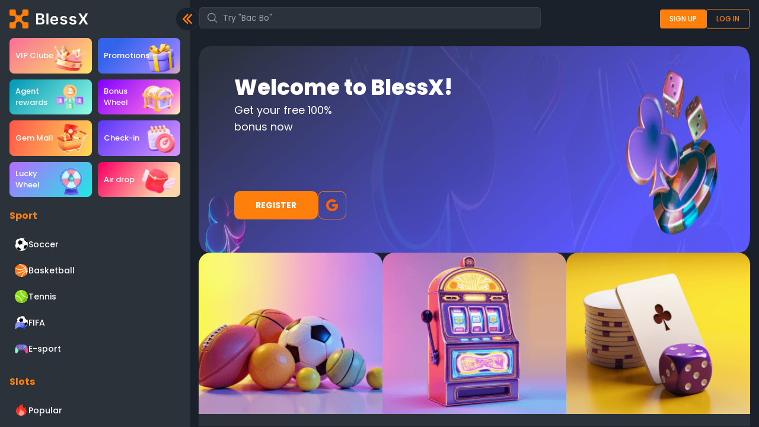

--- FILE ---
content_type: text/html;charset=utf-8
request_url: https://blessx.com/en
body_size: 111565
content:
<!DOCTYPE html><html lang="en"><head><meta charset="utf-8">
<meta name="viewport" content="width=device-width,height=device-height,initial-scale=1,maximum-scale=1,user-scalable=no">
<title>BlessX Online Casino - BlessX is The Best Online Casino Platform!</title>


<meta name="twitter:card" content="summary_large_image">
<style type="text/css">@font-face {font-family:Poppins;font-style:normal;font-weight:100;src:url(/cf-fonts/s/poppins/5.0.11/devanagari/100/normal.woff2);unicode-range:U+0900-097F,U+1CD0-1CF9,U+200C-200D,U+20A8,U+20B9,U+25CC,U+A830-A839,U+A8E0-A8FF;font-display:swap;}@font-face {font-family:Poppins;font-style:normal;font-weight:100;src:url(/cf-fonts/s/poppins/5.0.11/latin-ext/100/normal.woff2);unicode-range:U+0100-02AF,U+0304,U+0308,U+0329,U+1E00-1E9F,U+1EF2-1EFF,U+2020,U+20A0-20AB,U+20AD-20CF,U+2113,U+2C60-2C7F,U+A720-A7FF;font-display:swap;}@font-face {font-family:Poppins;font-style:normal;font-weight:100;src:url(/cf-fonts/s/poppins/5.0.11/latin/100/normal.woff2);unicode-range:U+0000-00FF,U+0131,U+0152-0153,U+02BB-02BC,U+02C6,U+02DA,U+02DC,U+0304,U+0308,U+0329,U+2000-206F,U+2074,U+20AC,U+2122,U+2191,U+2193,U+2212,U+2215,U+FEFF,U+FFFD;font-display:swap;}@font-face {font-family:Poppins;font-style:normal;font-weight:200;src:url(/cf-fonts/s/poppins/5.0.11/devanagari/200/normal.woff2);unicode-range:U+0900-097F,U+1CD0-1CF9,U+200C-200D,U+20A8,U+20B9,U+25CC,U+A830-A839,U+A8E0-A8FF;font-display:swap;}@font-face {font-family:Poppins;font-style:normal;font-weight:200;src:url(/cf-fonts/s/poppins/5.0.11/latin/200/normal.woff2);unicode-range:U+0000-00FF,U+0131,U+0152-0153,U+02BB-02BC,U+02C6,U+02DA,U+02DC,U+0304,U+0308,U+0329,U+2000-206F,U+2074,U+20AC,U+2122,U+2191,U+2193,U+2212,U+2215,U+FEFF,U+FFFD;font-display:swap;}@font-face {font-family:Poppins;font-style:normal;font-weight:200;src:url(/cf-fonts/s/poppins/5.0.11/latin-ext/200/normal.woff2);unicode-range:U+0100-02AF,U+0304,U+0308,U+0329,U+1E00-1E9F,U+1EF2-1EFF,U+2020,U+20A0-20AB,U+20AD-20CF,U+2113,U+2C60-2C7F,U+A720-A7FF;font-display:swap;}@font-face {font-family:Poppins;font-style:normal;font-weight:300;src:url(/cf-fonts/s/poppins/5.0.11/devanagari/300/normal.woff2);unicode-range:U+0900-097F,U+1CD0-1CF9,U+200C-200D,U+20A8,U+20B9,U+25CC,U+A830-A839,U+A8E0-A8FF;font-display:swap;}@font-face {font-family:Poppins;font-style:normal;font-weight:300;src:url(/cf-fonts/s/poppins/5.0.11/latin-ext/300/normal.woff2);unicode-range:U+0100-02AF,U+0304,U+0308,U+0329,U+1E00-1E9F,U+1EF2-1EFF,U+2020,U+20A0-20AB,U+20AD-20CF,U+2113,U+2C60-2C7F,U+A720-A7FF;font-display:swap;}@font-face {font-family:Poppins;font-style:normal;font-weight:300;src:url(/cf-fonts/s/poppins/5.0.11/latin/300/normal.woff2);unicode-range:U+0000-00FF,U+0131,U+0152-0153,U+02BB-02BC,U+02C6,U+02DA,U+02DC,U+0304,U+0308,U+0329,U+2000-206F,U+2074,U+20AC,U+2122,U+2191,U+2193,U+2212,U+2215,U+FEFF,U+FFFD;font-display:swap;}@font-face {font-family:Poppins;font-style:normal;font-weight:400;src:url(/cf-fonts/s/poppins/5.0.11/devanagari/400/normal.woff2);unicode-range:U+0900-097F,U+1CD0-1CF9,U+200C-200D,U+20A8,U+20B9,U+25CC,U+A830-A839,U+A8E0-A8FF;font-display:swap;}@font-face {font-family:Poppins;font-style:normal;font-weight:400;src:url(/cf-fonts/s/poppins/5.0.11/latin/400/normal.woff2);unicode-range:U+0000-00FF,U+0131,U+0152-0153,U+02BB-02BC,U+02C6,U+02DA,U+02DC,U+0304,U+0308,U+0329,U+2000-206F,U+2074,U+20AC,U+2122,U+2191,U+2193,U+2212,U+2215,U+FEFF,U+FFFD;font-display:swap;}@font-face {font-family:Poppins;font-style:normal;font-weight:400;src:url(/cf-fonts/s/poppins/5.0.11/latin-ext/400/normal.woff2);unicode-range:U+0100-02AF,U+0304,U+0308,U+0329,U+1E00-1E9F,U+1EF2-1EFF,U+2020,U+20A0-20AB,U+20AD-20CF,U+2113,U+2C60-2C7F,U+A720-A7FF;font-display:swap;}@font-face {font-family:Poppins;font-style:normal;font-weight:500;src:url(/cf-fonts/s/poppins/5.0.11/latin-ext/500/normal.woff2);unicode-range:U+0100-02AF,U+0304,U+0308,U+0329,U+1E00-1E9F,U+1EF2-1EFF,U+2020,U+20A0-20AB,U+20AD-20CF,U+2113,U+2C60-2C7F,U+A720-A7FF;font-display:swap;}@font-face {font-family:Poppins;font-style:normal;font-weight:500;src:url(/cf-fonts/s/poppins/5.0.11/latin/500/normal.woff2);unicode-range:U+0000-00FF,U+0131,U+0152-0153,U+02BB-02BC,U+02C6,U+02DA,U+02DC,U+0304,U+0308,U+0329,U+2000-206F,U+2074,U+20AC,U+2122,U+2191,U+2193,U+2212,U+2215,U+FEFF,U+FFFD;font-display:swap;}@font-face {font-family:Poppins;font-style:normal;font-weight:500;src:url(/cf-fonts/s/poppins/5.0.11/devanagari/500/normal.woff2);unicode-range:U+0900-097F,U+1CD0-1CF9,U+200C-200D,U+20A8,U+20B9,U+25CC,U+A830-A839,U+A8E0-A8FF;font-display:swap;}@font-face {font-family:Poppins;font-style:normal;font-weight:600;src:url(/cf-fonts/s/poppins/5.0.11/devanagari/600/normal.woff2);unicode-range:U+0900-097F,U+1CD0-1CF9,U+200C-200D,U+20A8,U+20B9,U+25CC,U+A830-A839,U+A8E0-A8FF;font-display:swap;}@font-face {font-family:Poppins;font-style:normal;font-weight:600;src:url(/cf-fonts/s/poppins/5.0.11/latin-ext/600/normal.woff2);unicode-range:U+0100-02AF,U+0304,U+0308,U+0329,U+1E00-1E9F,U+1EF2-1EFF,U+2020,U+20A0-20AB,U+20AD-20CF,U+2113,U+2C60-2C7F,U+A720-A7FF;font-display:swap;}@font-face {font-family:Poppins;font-style:normal;font-weight:600;src:url(/cf-fonts/s/poppins/5.0.11/latin/600/normal.woff2);unicode-range:U+0000-00FF,U+0131,U+0152-0153,U+02BB-02BC,U+02C6,U+02DA,U+02DC,U+0304,U+0308,U+0329,U+2000-206F,U+2074,U+20AC,U+2122,U+2191,U+2193,U+2212,U+2215,U+FEFF,U+FFFD;font-display:swap;}@font-face {font-family:Poppins;font-style:normal;font-weight:700;src:url(/cf-fonts/s/poppins/5.0.11/devanagari/700/normal.woff2);unicode-range:U+0900-097F,U+1CD0-1CF9,U+200C-200D,U+20A8,U+20B9,U+25CC,U+A830-A839,U+A8E0-A8FF;font-display:swap;}@font-face {font-family:Poppins;font-style:normal;font-weight:700;src:url(/cf-fonts/s/poppins/5.0.11/latin-ext/700/normal.woff2);unicode-range:U+0100-02AF,U+0304,U+0308,U+0329,U+1E00-1E9F,U+1EF2-1EFF,U+2020,U+20A0-20AB,U+20AD-20CF,U+2113,U+2C60-2C7F,U+A720-A7FF;font-display:swap;}@font-face {font-family:Poppins;font-style:normal;font-weight:700;src:url(/cf-fonts/s/poppins/5.0.11/latin/700/normal.woff2);unicode-range:U+0000-00FF,U+0131,U+0152-0153,U+02BB-02BC,U+02C6,U+02DA,U+02DC,U+0304,U+0308,U+0329,U+2000-206F,U+2074,U+20AC,U+2122,U+2191,U+2193,U+2212,U+2215,U+FEFF,U+FFFD;font-display:swap;}@font-face {font-family:Poppins;font-style:normal;font-weight:800;src:url(/cf-fonts/s/poppins/5.0.11/latin/800/normal.woff2);unicode-range:U+0000-00FF,U+0131,U+0152-0153,U+02BB-02BC,U+02C6,U+02DA,U+02DC,U+0304,U+0308,U+0329,U+2000-206F,U+2074,U+20AC,U+2122,U+2191,U+2193,U+2212,U+2215,U+FEFF,U+FFFD;font-display:swap;}@font-face {font-family:Poppins;font-style:normal;font-weight:800;src:url(/cf-fonts/s/poppins/5.0.11/latin-ext/800/normal.woff2);unicode-range:U+0100-02AF,U+0304,U+0308,U+0329,U+1E00-1E9F,U+1EF2-1EFF,U+2020,U+20A0-20AB,U+20AD-20CF,U+2113,U+2C60-2C7F,U+A720-A7FF;font-display:swap;}@font-face {font-family:Poppins;font-style:normal;font-weight:800;src:url(/cf-fonts/s/poppins/5.0.11/devanagari/800/normal.woff2);unicode-range:U+0900-097F,U+1CD0-1CF9,U+200C-200D,U+20A8,U+20B9,U+25CC,U+A830-A839,U+A8E0-A8FF;font-display:swap;}@font-face {font-family:Poppins;font-style:normal;font-weight:900;src:url(/cf-fonts/s/poppins/5.0.11/latin/900/normal.woff2);unicode-range:U+0000-00FF,U+0131,U+0152-0153,U+02BB-02BC,U+02C6,U+02DA,U+02DC,U+0304,U+0308,U+0329,U+2000-206F,U+2074,U+20AC,U+2122,U+2191,U+2193,U+2212,U+2215,U+FEFF,U+FFFD;font-display:swap;}@font-face {font-family:Poppins;font-style:normal;font-weight:900;src:url(/cf-fonts/s/poppins/5.0.11/devanagari/900/normal.woff2);unicode-range:U+0900-097F,U+1CD0-1CF9,U+200C-200D,U+20A8,U+20B9,U+25CC,U+A830-A839,U+A8E0-A8FF;font-display:swap;}@font-face {font-family:Poppins;font-style:normal;font-weight:900;src:url(/cf-fonts/s/poppins/5.0.11/latin-ext/900/normal.woff2);unicode-range:U+0100-02AF,U+0304,U+0308,U+0329,U+1E00-1E9F,U+1EF2-1EFF,U+2020,U+20A0-20AB,U+20AD-20CF,U+2113,U+2C60-2C7F,U+A720-A7FF;font-display:swap;}</style>
<link rel="manifest" href="/manifest.webmanifest">
<link rel="icon" href="/favicon.ico" size="64x64">
<link rel="apple-touch-icon" href="/apple-touch-icon-180x180.png">
<link rel="apple-touch-icon" href="/apple-touch-icon-192x192.png">
<link rel="apple-touch-icon" href="/apple-touch-icon-512x512.png">
<style>:root{--header-height:4rem}@media screen and (max-width:486px){:root{font-size:4.266vw}.mobile-hide-livechat-btn #chat-widget-container{display:none!important}body #chat-widget-container{z-index:200!important}}.hide-livechat #chat-widget-container{display:none}.invite-title{background:url(/title-bg.svg) no-repeat;background-position:0,100%;background-size:cover;border-radius:0 0 .375rem .375rem;display:flex;min-width:10rem;padding:.5rem 2.5rem}.confirm-dialog{background:#1a212a!important}.confirm-dialog .van-dialog__cancel,.confirm-dialog .van-dialog__confirm,.confirm-dialog .van-dialog__header,.confirm-dialog .van-dialog__message{color:#fff!important}.confirm-dialog .van-dialog__cancel,.confirm-dialog .van-dialog__confirm{background:#1a212a!important}.confirm-dialog .van-dialog__cancel{border:1px solid #fe7f0c;border-radius:.5rem;border-width:1px;color:#fe7f0c!important;min-width:4.5rem;--tw-border-opacity:1;border-color:#fe7f0c;border-color:rgb(254 127 12/var(--tw-border-opacity));font-size:.875rem;line-height:1.25rem;padding:.5rem;--tw-text-opacity:1;color:#fe7f0c;color:rgb(254 127 12/var(--tw-text-opacity))}.confirm-dialog .van-dialog__cancel:hover{opacity:1}.confirm-dialog .van-dialog__confirm{background:#fe7f0c!important;border-radius:.5rem;--tw-bg-opacity:1;background-color:#fe7f0c;background-color:rgb(254 127 12/var(--tw-bg-opacity));font-size:.875rem;line-height:1.25rem;padding:.75rem .5rem;--tw-text-opacity:1;color:#fff;color:rgb(255 255 255/var(--tw-text-opacity))}.confirm-dialog .van-dialog__confirm:hover{opacity:1}.confirm-dialog .van-dialog__footer{display:flex;gap:.5rem;padding:.5rem}.confirm-dialog .van-dialog__confirm:after{border:none}.van-form .check-field{margin-left:0;margin-right:0}.check-field .van-field,.van-form .check-field,.van-form .van-cell-group{background:transparent}.van-form .block-label .van-field{display:block}.van-form .check-field .van-field{padding-bottom:1.56rem;padding-top:0}.van-form .check-field .van-field__value{position:relative}.van-form .check-field .van-field__error-message{position:absolute}.van-form .check-field .van-cell{padding-left:0;padding-right:0}.van-form .check-field .van-cell:after{display:none;position:absolute}.van-form .block-label .van-field__label{padding-bottom:.5rem;width:auto;--tw-text-opacity:1;color:#fe7f0c;color:rgb(254 127 12/var(--tw-text-opacity))}.van-form .check-field .combination-field{padding-bottom:0}</style>
<link rel="alternate" href="https://blessx.com" hreflang="x-default">
<link rel="alternate" href="https://blessx.com/en" hreflang="en">
<link rel="alternate" href="https://blessx.com/pt" hreflang="pt">
<link rel="canonical" href="https://blessx.com/en">
<link rel="icon" href="https://img.blessx.com/strapi-resource/213124_1_0959c21a5a_f78f633f0f_b4048bf6c9.webp">
<script type="application/ld+json">{"@id":"#blessx-org","url":"https://blessx.com","logo":"https://img.blessx.com/strapi-resource/logo_500x500_2bc5502e05.png","name":"blessx.com","@type":"Casino","sameAs":["https://www.facebook.com/blessxcom","https://x.com/blessxcom","https://www.instagram.com/blessxcom","https://www.youtube.com/@blessxcom","https://t.me/blessxcom"],"address":"https://schema.org/VirtualLocation","@context":"https://schema.org","description":"BlessX Online Casino is the largest online casino in Brazil, offering you Live Dealers, Sports Betting, eSports, Roulette, Slot Games, Baccarat, Blackjack, etc. Welcome to visit BlessX again.","foundingDate":"2023","alternateName":"BlessX","mainEntityOfPage":"https://blessx.com"}</script>
<script type="application/ld+json">{"@id":"#blessx-website","url":"https://blessx.com","@type":"WebSite","@context":"https://schema.org","inLanguage":["en","pt"],"description":"BlessX Online Casino is the largest online casino in Brazil, offering you Live Dealers, Sports Betting, eSports, Roulette, Slot Games, Baccarat, Blackjack, etc. Welcome to visit BlessX again.","sourceOrganization":{"@id":"#blessx-org"}}</script>
<meta name="description" content="BlessX Online Casino is the largest online casino in Brazil,BlessX Online Casino offering you Live Dealer, Sports Betting, eSports, Roulette, Slot Machine Games. Baccarat, Blackjack, etc. Welcome to visit BlessX again.">
<meta name="keywords" content="BlessX, BlessX Online Casino, Slot, Baccarat, Blackjack, Roulette, Jackpot, Crash Games, Table Games, Live Dealer">
<meta name="image" content="https://img.blessx.com/strapi-resource/213124_1_0959c21a5a_f78f633f0f_b4048bf6c9.webp">
<meta property="og:title" content="BlessX Online Casino - BlessX is The Best Online Casino Platform!">
<meta property="og:description" content="BlessX Online Casino is the largest online casino in Brazil,BlessX Online Casino offering you Live Dealer, Sports Betting, eSports, Roulette, Slot Machine Games. Baccarat, Blackjack, etc. Welcome to visit BlessX again.">
<meta property="og:image" content="https://pinkman-production-bucket.s3.us-east-1.amazonaws.com/strapi-resource/logo_500x500_2bc5502e05.png">
<meta name="twitter:title" content="BlessX Online Casino - BlessX is The Best Online Casino Platform!">
<meta name="twitter:description" content="BlessX Online Casino is the largest online casino in Brazil,BlessX Online Casino offering you Live Dealer, Sports Betting, eSports, Roulette, Slot Machine Games. Baccarat, Blackjack, etc. Welcome to visit BlessX again.">
<meta name="twitter:image" content="https://pinkman-production-bucket.s3.us-east-1.amazonaws.com/strapi-resource/logo_500x500_2bc5502e05.png">
<style>.home .firstcard .firstcard-man[data-v-31332d90]{background-repeat:no-repeat;background-size:cover}.home .secondcard[data-v-31332d90]{background-position:100% 100%;background-repeat:no-repeat}</style>
<style>.page-footer .contact-foot .emails-row{display:flex;flex-direction:row;justify-content:center;line-height:1.2rem}.page-footer .contact-foot .emails-row .emails-type{color:hsla(0,0%,100%,.5);margin-right:.5rem}.page-footer .contact-foot .emails-row .emails-separator{display:none}@media (min-width:640px){.page-footer .contact-foot .emails-row .emails-separator{display:block}}</style>
<style>.markdown-content h1{font-size:2.25rem;line-height:2.5rem}.markdown-content h1,.markdown-content h2{margin-bottom:2rem;--tw-text-opacity:1;color:#f3f4f6;color:rgb(243 244 246/var(--tw-text-opacity))}.markdown-content h2{font-size:1.875rem;line-height:2.25rem}.markdown-content h3{font-size:1.5rem;line-height:2rem;margin-bottom:1.5rem;--tw-text-opacity:1;color:#f3f4f6;color:rgb(243 244 246/var(--tw-text-opacity))}.markdown-content h4{font-size:1.25rem}.markdown-content h4,.markdown-content h5{line-height:1.75rem;margin-bottom:1rem;--tw-text-opacity:1;color:#f3f4f6;color:rgb(243 244 246/var(--tw-text-opacity))}.markdown-content h5{font-size:1.125rem}.markdown-content h6{font-size:1rem;line-height:1.5rem;margin-bottom:1rem}.markdown-content h6,.markdown-content hr{--tw-text-opacity:1;color:#f3f4f6;color:rgb(243 244 246/var(--tw-text-opacity))}.markdown-content hr{margin-bottom:2rem;margin-top:2rem}.markdown-content a{color:#f3f4f6;color:rgb(243 244 246/var(--tw-text-opacity));text-decoration-line:underline}.markdown-content a,.markdown-content p{font-size:1.25rem;line-height:1.75rem;line-height:1.625;--tw-text-opacity:1}.markdown-content p{color:#d1d5db;color:rgb(209 213 219/var(--tw-text-opacity));margin-bottom:2rem}.markdown-content strong{font-weight:700;line-height:1.625}.markdown-content em{font-style:italic}.markdown-content del,.markdown-content em{font-size:1.25rem;line-height:1.75rem;line-height:1.625}.markdown-content del{text-decoration-line:line-through}.markdown-content blockquote{border-left-width:4px;margin-bottom:1rem;--tw-border-opacity:1;border-color:#9ca3af;border-color:rgb(156 163 175/var(--tw-border-opacity));padding-bottom:.5rem;padding-left:1rem;padding-top:.5rem}.markdown-content ul{list-style-type:disc}.markdown-content ol,.markdown-content ul{margin-bottom:1rem;padding-left:1rem;--tw-text-opacity:1;color:#d1d5db;color:rgb(209 213 219/var(--tw-text-opacity))}.markdown-content ol{list-style-type:decimal}.markdown-content li{margin-bottom:.5rem;--tw-text-opacity:1;color:#d1d5db;color:rgb(209 213 219/var(--tw-text-opacity))}.markdown-content li>ul{list-style-type:disc;margin-bottom:.5rem;padding-left:1rem}article.rich-text li>ol{list-style-type:decimal;margin-bottom:.5rem;padding-left:1rem}.markdown-content pre{margin-bottom:1.5rem;margin-top:1.5rem;padding:1rem}.markdown-content code,.markdown-content pre{border-radius:.25rem;font-family:ui-monospace,SFMono-Regular,Menlo,Monaco,Consolas,Liberation Mono,Courier New,monospace;--tw-text-opacity:1;color:#d1d5db;color:rgb(209 213 219/var(--tw-text-opacity))}.markdown-content code{padding:.25rem .5rem}.markdown-content table{border-collapse:collapse;margin-bottom:1.5rem;margin-top:1.5rem;width:100%;--tw-text-opacity:1;color:#d1d5db;color:rgb(209 213 219/var(--tw-text-opacity))}.markdown-content th{font-weight:600;text-align:left}.markdown-content td,.markdown-content th{border-bottom-width:1px;padding:.5rem 1rem;--tw-text-opacity:1;color:#d1d5db;color:rgb(209 213 219/var(--tw-text-opacity))}.markdown-content img{border-radius:.75rem;margin-bottom:1.5rem;margin-top:1.5rem;-o-object-fit:cover;object-fit:cover;width:100%}.markdown-content .warning{border-radius:.5rem;margin-bottom:1rem;--tw-border-opacity:1;border-color:#eab308;border-color:rgb(234 179 8/var(--tw-border-opacity));--tw-bg-opacity:1;background-color:#fef9c3;background-color:rgb(254 249 195/var(--tw-bg-opacity));padding:.5rem 1rem;--tw-text-opacity:1;color:#a16207;color:rgb(161 98 7/var(--tw-text-opacity))}

/*! tailwindcss v3.4.1 | MIT License | https://tailwindcss.com*/*,:after,:before{border:0 solid #e5e7eb;box-sizing:border-box}:after,:before{--tw-content:""}:host,html{line-height:1.5;-webkit-text-size-adjust:100%;font-family:ui-sans-serif,system-ui,sans-serif,Apple Color Emoji,Segoe UI Emoji,Segoe UI Symbol,Noto Color Emoji;font-feature-settings:normal;font-variation-settings:normal;-moz-tab-size:4;-o-tab-size:4;tab-size:4;-webkit-tap-highlight-color:transparent}body{line-height:inherit;margin:0}hr{border-top-width:1px;color:inherit;height:0}abbr:where([title]){-webkit-text-decoration:underline dotted;text-decoration:underline dotted}h1,h2,h3,h4,h5,h6{font-size:inherit;font-weight:inherit}a{color:inherit;text-decoration:inherit}b,strong{font-weight:bolder}code,kbd,pre,samp{font-family:ui-monospace,SFMono-Regular,Menlo,Monaco,Consolas,Liberation Mono,Courier New,monospace;font-feature-settings:normal;font-size:1em;font-variation-settings:normal}small{font-size:80%}sub,sup{font-size:75%;line-height:0;position:relative;vertical-align:baseline}sub{bottom:-.25em}sup{top:-.5em}table{border-collapse:collapse;border-color:inherit;text-indent:0}button,input,optgroup,select,textarea{color:inherit;font-family:inherit;font-feature-settings:inherit;font-size:100%;font-variation-settings:inherit;font-weight:inherit;line-height:inherit;margin:0;padding:0}button,select{text-transform:none}[type=button],[type=reset],[type=submit],button{-webkit-appearance:button;background-color:transparent;background-image:none}:-moz-focusring{outline:auto}:-moz-ui-invalid{box-shadow:none}progress{vertical-align:baseline}::-webkit-inner-spin-button,::-webkit-outer-spin-button{height:auto}[type=search]{-webkit-appearance:textfield;outline-offset:-2px}::-webkit-search-decoration{-webkit-appearance:none}::-webkit-file-upload-button{-webkit-appearance:button;font:inherit}summary{display:list-item}blockquote,dd,dl,figure,h1,h2,h3,h4,h5,h6,hr,p,pre{margin:0}fieldset{margin:0}fieldset,legend{padding:0}menu,ol,ul{list-style:none;margin:0;padding:0}dialog{padding:0}textarea{resize:vertical}input::-moz-placeholder,textarea::-moz-placeholder{color:#9ca3af;opacity:1}input::placeholder,textarea::placeholder{color:#9ca3af;opacity:1}[role=button],button{cursor:pointer}:disabled{cursor:default}audio,canvas,embed,iframe,img,object,svg,video{display:block;vertical-align:middle}img,video{height:auto;max-width:100%}[hidden]{display:none}*,:after,:before{--tw-border-spacing-x:0;--tw-border-spacing-y:0;--tw-translate-x:0;--tw-translate-y:0;--tw-rotate:0;--tw-skew-x:0;--tw-skew-y:0;--tw-scale-x:1;--tw-scale-y:1;--tw-pan-x: ;--tw-pan-y: ;--tw-pinch-zoom: ;--tw-scroll-snap-strictness:proximity;--tw-gradient-from-position: ;--tw-gradient-via-position: ;--tw-gradient-to-position: ;--tw-ordinal: ;--tw-slashed-zero: ;--tw-numeric-figure: ;--tw-numeric-spacing: ;--tw-numeric-fraction: ;--tw-ring-inset: ;--tw-ring-offset-width:0px;--tw-ring-offset-color:#fff;--tw-ring-color:rgba(59,130,246,.5);--tw-ring-offset-shadow:0 0 #0000;--tw-ring-shadow:0 0 #0000;--tw-shadow:0 0 #0000;--tw-shadow-colored:0 0 #0000;--tw-blur: ;--tw-brightness: ;--tw-contrast: ;--tw-grayscale: ;--tw-hue-rotate: ;--tw-invert: ;--tw-saturate: ;--tw-sepia: ;--tw-drop-shadow: ;--tw-backdrop-blur: ;--tw-backdrop-brightness: ;--tw-backdrop-contrast: ;--tw-backdrop-grayscale: ;--tw-backdrop-hue-rotate: ;--tw-backdrop-invert: ;--tw-backdrop-opacity: ;--tw-backdrop-saturate: ;--tw-backdrop-sepia: }::backdrop{--tw-border-spacing-x:0;--tw-border-spacing-y:0;--tw-translate-x:0;--tw-translate-y:0;--tw-rotate:0;--tw-skew-x:0;--tw-skew-y:0;--tw-scale-x:1;--tw-scale-y:1;--tw-pan-x: ;--tw-pan-y: ;--tw-pinch-zoom: ;--tw-scroll-snap-strictness:proximity;--tw-gradient-from-position: ;--tw-gradient-via-position: ;--tw-gradient-to-position: ;--tw-ordinal: ;--tw-slashed-zero: ;--tw-numeric-figure: ;--tw-numeric-spacing: ;--tw-numeric-fraction: ;--tw-ring-inset: ;--tw-ring-offset-width:0px;--tw-ring-offset-color:#fff;--tw-ring-color:rgba(59,130,246,.5);--tw-ring-offset-shadow:0 0 #0000;--tw-ring-shadow:0 0 #0000;--tw-shadow:0 0 #0000;--tw-shadow-colored:0 0 #0000;--tw-blur: ;--tw-brightness: ;--tw-contrast: ;--tw-grayscale: ;--tw-hue-rotate: ;--tw-invert: ;--tw-saturate: ;--tw-sepia: ;--tw-drop-shadow: ;--tw-backdrop-blur: ;--tw-backdrop-brightness: ;--tw-backdrop-contrast: ;--tw-backdrop-grayscale: ;--tw-backdrop-hue-rotate: ;--tw-backdrop-invert: ;--tw-backdrop-opacity: ;--tw-backdrop-saturate: ;--tw-backdrop-sepia: }.container{width:100%}@media (min-width:640px){.container{max-width:640px}}@media (min-width:750px){.container{max-width:750px}}@media (min-width:768px){.container{max-width:768px}}@media (min-width:1024px){.container{max-width:1024px}}@media (min-width:1200px){.container{max-width:1200px}}@media (min-width:1280px){.container{max-width:1280px}}@media (min-width:1430px){.container{max-width:1430px}}@media (min-width:1500px){.container{max-width:1500px}}@media (min-width:1536px){.container{max-width:1536px}}.sr-only{height:1px;margin:-1px;overflow:hidden;padding:0;position:absolute;width:1px;clip:rect(0,0,0,0);border-width:0;white-space:nowrap}.pointer-events-none{pointer-events:none}.visible{visibility:visible}.invisible{visibility:hidden}.collapse{visibility:collapse}.static{position:static}.fixed{position:fixed}.absolute{position:absolute}.relative{position:relative}.sticky{position:sticky}.inset-0{inset:0}.inset-y-0{bottom:0;top:0}.-bottom-0{bottom:0}.-bottom-0\.5{bottom:-.125rem}.-bottom-1{bottom:-.25rem}.-bottom-1\.5{bottom:-.375rem}.-bottom-12{bottom:-3rem}.-bottom-6{bottom:-1.5rem}.-bottom-8{bottom:-2rem}.-bottom-\[0\.27rem\]{bottom:-.27rem}.-bottom-\[1\.25rem\]{bottom:-1.25rem}.-bottom-\[1\.7rem\]{bottom:-1.7rem}.-left-0{left:0}.-left-1{left:-.25rem}.-left-2{left:-.5rem}.-left-5{left:-1.25rem}.-left-6{left:-1.5rem}.-left-8{left:-2rem}.-left-\[0\.12rem\]{left:-.12rem}.-left-\[1\.2rem\]{left:-1.2rem}.-left-\[1\.9rem\]{left:-1.9rem}.-left-\[10\%\]{left:-10%}.-left-\[4\%\]{left:-4%}.-left-\[40\%\]{left:-40%}.-left-\[9\%\]{left:-9%}.-right-1{right:-.25rem}.-right-1\.5{right:-.375rem}.-right-2{right:-.5rem}.-right-2\.5{right:-.625rem}.-right-3{right:-.75rem}.-right-4{right:-1rem}.-right-6{right:-1.5rem}.-right-7{right:-1.75rem}.-right-8{right:-2rem}.-right-\[0\.7rem\]{right:-.7rem}.-right-\[0\.8rem\]{right:-.8rem}.-right-\[1\.2rem\]{right:-1.2rem}.-right-\[1\.9rem\]{right:-1.9rem}.-right-\[10\%\]{right:-10%}.-right-\[9\%\]{right:-9%}.-top-0{top:0}.-top-0\.5{top:-.125rem}.-top-1{top:-.25rem}.-top-1\.5{top:-.375rem}.-top-2{top:-.5rem}.-top-3{top:-.75rem}.-top-5{top:-1.25rem}.-top-\[15\%\]{top:-15%}.-top-\[2\.5\%\]{top:-2.5%}.-top-full{top:-100%}.bottom-0{bottom:0}.bottom-0\.5{bottom:.125rem}.bottom-1{bottom:.25rem}.bottom-10{bottom:2.5rem}.bottom-2{bottom:.5rem}.bottom-20{bottom:5rem}.bottom-28{bottom:7rem}.bottom-3{bottom:.75rem}.bottom-4{bottom:1rem}.bottom-\[-0\.55rem\]{bottom:-.55rem}.bottom-\[110\%\]{bottom:110%}.bottom-\[3\.5rem\]{bottom:3.5rem}.bottom-\[50\%\]{bottom:50%}.bottom-\[9\%\]{bottom:9%}.left-0{left:0}.left-1{left:.25rem}.left-1\/2,.left-2\/4{left:50%}.left-3{left:.75rem}.left-6{left:1.5rem}.left-\[1\.5\%\]{left:1.5%}.left-\[11\%\]{left:11%}.left-\[110\%\]{left:110%}.left-\[13\%\]{left:13%}.left-\[17\%\]{left:17%}.left-\[18\%\]{left:18%}.left-\[18\.5\%\]{left:18.5%}.left-\[24\%\]{left:24%}.left-\[24\.5\%\]{left:24.5%}.left-\[35\%\]{left:35%}.left-\[4\%\]{left:4%}.left-\[40\%\]{left:40%}.left-\[48\%\]{left:48%}.left-\[50\%\]{left:50%}.left-\[51\%\]{left:51%}.left-\[52\%\]{left:52%}.left-\[56\%\]{left:56%}.left-\[57\%\]{left:57%}.left-\[58\%\]{left:58%}.left-\[64\%\]{left:64%}.left-auto{left:auto}.right-0{right:0}.right-0\.5{right:.125rem}.right-1{right:.25rem}.right-1\.5{right:.375rem}.right-16{right:4rem}.right-2{right:.5rem}.right-2\/4{right:50%}.right-3{right:.75rem}.right-5{right:1.25rem}.right-\[-0\.55rem\]{right:-.55rem}.right-\[110\%\]{right:110%}.right-\[50\%\]{right:50%}.right-auto{right:auto}.top-0{top:0}.top-0\.5{top:.125rem}.top-1{top:.25rem}.top-1\.5{top:.375rem}.top-1\/2{top:50%}.top-12{top:3rem}.top-14{top:3.5rem}.top-2{top:.5rem}.top-2\/4{top:50%}.top-28{top:7rem}.top-3{top:.75rem}.top-4{top:1rem}.top-5{top:1.25rem}.top-9{top:2.25rem}.top-\[0\.5\%\]{top:.5%}.top-\[2\%\]{top:2%}.top-\[2\.86rem\]{top:2.86rem}.top-\[22\.5\%\]{top:22.5%}.top-\[23\%\]{top:23%}.top-\[25\%\]{top:25%}.top-\[3rem\]{top:3rem}.top-\[4\%\]{top:4%}.top-\[40\%\]{top:40%}.top-\[41\%\]{top:41%}.top-\[42\%\]{top:42%}.top-\[43\%\]{top:43%}.top-\[49\%\]{top:49%}.top-\[5\%\]{top:5%}.top-\[50\%\]{top:50%}.top-\[6\.3rem\]{top:6.3rem}.top-\[8\%\]{top:8%}.top-\[8\.5\%\]{top:8.5%}.top-full{top:100%}.-z-10{z-index:-10}.-z-\[1\]{z-index:-1}.z-10{z-index:10}.z-20{z-index:20}.z-30{z-index:30}.z-40{z-index:40}.z-50{z-index:50}.z-\[1001\]{z-index:1001}.z-\[100\]{z-index:100}.z-\[11\]{z-index:11}.z-\[1\]{z-index:1}.z-\[2001\]{z-index:2001}.z-\[200\]{z-index:200}.z-\[201\]{z-index:201}.z-\[2\]{z-index:2}.z-\[5\]{z-index:5}.col-span-2{grid-column:span 2/span 2}.col-span-full{grid-column:1/-1}.float-right{float:right}.float-left{float:left}.-m-0{margin:0}.-m-0\.5{margin:-.125rem}.-m-1{margin:-.25rem}.-m-1\.5{margin:-.375rem}.-m-2{margin:-.5rem}.-m-2\.5{margin:-.625rem}.m-auto{margin:auto}.-mx-2{margin-left:-.5rem;margin-right:-.5rem}.-mx-8{margin-left:-2rem;margin-right:-2rem}.mx-2{margin-left:.5rem;margin-right:.5rem}.mx-3{margin-left:.75rem;margin-right:.75rem}.mx-4{margin-left:1rem;margin-right:1rem}.mx-auto{margin-left:auto;margin-right:auto}.my-1{margin-bottom:.25rem;margin-top:.25rem}.my-2{margin-bottom:.5rem;margin-top:.5rem}.my-3{margin-bottom:.75rem;margin-top:.75rem}.my-4{margin-bottom:1rem;margin-top:1rem}.my-5{margin-bottom:1.25rem;margin-top:1.25rem}.-mb-\[3\.48rem\]{margin-bottom:-3.48rem}.-mb-\[5\%\]{margin-bottom:-5%}.-ml-1{margin-left:-.25rem}.-ml-4{margin-left:-1rem}.-ml-5{margin-left:-1.25rem}.-ml-\[0\%\]{margin-left:0}.-mr-1{margin-right:-.25rem}.-mr-4{margin-right:-1rem}.-mr-5{margin-right:-1.25rem}.-mt-0{margin-top:0}.-mt-0\.5{margin-top:-.125rem}.-mt-1{margin-top:-.25rem}.-mt-1\.5{margin-top:-.375rem}.-mt-12{margin-top:-3rem}.-mt-14{margin-top:-3.5rem}.-mt-2{margin-top:-.5rem}.-mt-7{margin-top:-1.75rem}.-mt-\[10\%\]{margin-top:-10%}.-mt-\[12\%\]{margin-top:-12%}.-mt-\[15\%\]{margin-top:-15%}.-mt-\[1px\]{margin-top:-1px}.-mt-\[25\%\]{margin-top:-25%}.-mt-\[6\.5rem\]{margin-top:-6.5rem}.mb-0{margin-bottom:0}.mb-0\.5{margin-bottom:.125rem}.mb-1{margin-bottom:.25rem}.mb-1\.5{margin-bottom:.375rem}.mb-10{margin-bottom:2.5rem}.mb-12{margin-bottom:3rem}.mb-2{margin-bottom:.5rem}.mb-2\.5{margin-bottom:.625rem}.mb-3{margin-bottom:.75rem}.mb-3\.5{margin-bottom:.875rem}.mb-4{margin-bottom:1rem}.mb-5{margin-bottom:1.25rem}.mb-6{margin-bottom:1.5rem}.mb-7{margin-bottom:1.75rem}.mb-\[-1rem\]{margin-bottom:-1rem}.mb-\[0\.11rem\]{margin-bottom:.11rem}.mb-\[0\.375rem\]{margin-bottom:.375rem}.mb-\[0\.4rem\]{margin-bottom:.4rem}.ml-0{margin-left:0}.ml-0\.5{margin-left:.125rem}.ml-1{margin-left:.25rem}.ml-1\.5{margin-left:.375rem}.ml-2{margin-left:.5rem}.ml-2\.5{margin-left:.625rem}.ml-3{margin-left:.75rem}.ml-4{margin-left:1rem}.ml-7{margin-left:1.75rem}.ml-\[-0\.5rem\]{margin-left:-.5rem}.ml-\[-1rem\]{margin-left:-1rem}.mr-0{margin-right:0}.mr-0\.5{margin-right:.125rem}.mr-1{margin-right:.25rem}.mr-1\.5{margin-right:.375rem}.mr-2{margin-right:.5rem}.mr-2\.5{margin-right:.625rem}.mr-3{margin-right:.75rem}.mr-4{margin-right:1rem}.mr-5{margin-right:1.25rem}.mr-6{margin-right:1.5rem}.mr-\[0\.313rem\]{margin-right:.313rem}.mr-\[0\.375rem\]{margin-right:.375rem}.mr-\[0\.75rem\]{margin-right:.75rem}.mr-\[17\%\]{margin-right:17%}.mr-\[1px\]{margin-right:1px}.mt-0{margin-top:0}.mt-0\.5{margin-top:.125rem}.mt-1{margin-top:.25rem}.mt-1\.5{margin-top:.375rem}.mt-10{margin-top:2.5rem}.mt-11{margin-top:2.75rem}.mt-12{margin-top:3rem}.mt-16{margin-top:4rem}.mt-2{margin-top:.5rem}.mt-2\.5{margin-top:.625rem}.mt-20{margin-top:5rem}.mt-3{margin-top:.75rem}.mt-3\.5{margin-top:.875rem}.mt-4{margin-top:1rem}.mt-5{margin-top:1.25rem}.mt-6{margin-top:1.5rem}.mt-7{margin-top:1.75rem}.mt-8{margin-top:2rem}.mt-\[-0\.15rem\]{margin-top:-.15rem}.mt-\[-0\.25rem\]{margin-top:-.25rem}.mt-\[-1px\]{margin-top:-1px}.mt-\[1\.675rem\]{margin-top:1.675rem}.mt-\[3rem\]{margin-top:3rem}.mt-\[5\%\]{margin-top:5%}.mt-\[54\%\]{margin-top:54%}.mt-\[55\%\]{margin-top:55%}.mt-\[6\%\]{margin-top:6%}.mt-\[6\.5rem\]{margin-top:6.5rem}.box-border{box-sizing:border-box}.box-content{box-sizing:content-box}.line-clamp-1{-webkit-line-clamp:1}.line-clamp-1,.line-clamp-2{display:-webkit-box;overflow:hidden;-webkit-box-orient:vertical}.line-clamp-2{-webkit-line-clamp:2}.line-clamp-3{display:-webkit-box;overflow:hidden;-webkit-box-orient:vertical;-webkit-line-clamp:3}.block{display:block}.inline-block{display:inline-block}.inline{display:inline}.flex{display:flex}.inline-flex{display:inline-flex}.table{display:table}.\!grid{display:grid!important}.grid{display:grid}.hidden{display:none}.aspect-\[1\/0\.95\]{aspect-ratio:1/.95}.aspect-\[1\/1\]{aspect-ratio:1/1}.aspect-\[10\/2\.3\]{aspect-ratio:10/2.3}.aspect-\[10\/6\.3\]{aspect-ratio:10/6.3}.aspect-\[104\/114\]{aspect-ratio:104/114}.aspect-\[13\/10\]{aspect-ratio:13/10}.aspect-\[134\/193\]{aspect-ratio:134/193}.aspect-\[176\/117\]{aspect-ratio:176/117}.aspect-\[187\/130\]{aspect-ratio:187/130}.aspect-\[233\/100\]{aspect-ratio:233/100}.aspect-\[343\/168\]{aspect-ratio:343/168}.aspect-\[51\/25\]{aspect-ratio:51/25}.aspect-\[72\/23\]{aspect-ratio:72/23}.aspect-\[9\/14\]{aspect-ratio:9/14}.aspect-auto{aspect-ratio:auto}.h-0{height:0}.h-0\.5{height:.125rem}.h-1{height:.25rem}.h-1\.5{height:.375rem}.h-10{height:2.5rem}.h-11{height:2.75rem}.h-12{height:3rem}.h-14{height:3.5rem}.h-16{height:4rem}.h-2{height:.5rem}.h-2\.5{height:.625rem}.h-2\/4{height:50%}.h-28{height:7rem}.h-3{height:.75rem}.h-3\.5{height:.875rem}.h-4{height:1rem}.h-40{height:10rem}.h-48{height:12rem}.h-5{height:1.25rem}.h-52{height:13rem}.h-56{height:14rem}.h-6{height:1.5rem}.h-60{height:15rem}.h-7{height:1.75rem}.h-8{height:2rem}.h-9{height:2.25rem}.h-96{height:24rem}.h-\[0\.1rem\]{height:.1rem}.h-\[0\.2rem\]{height:.2rem}.h-\[0\.4375rem\]{height:.4375rem}.h-\[0\.43rem\]{height:.43rem}.h-\[0\.5rem\]{height:.5rem}.h-\[0\.6rem\]{height:.6rem}.h-\[0\.75rem\]{height:.75rem}.h-\[0\.85rem\]{height:.85rem}.h-\[0\.875rem\]{height:.875rem}.h-\[0\.8rem\]{height:.8rem}.h-\[0\.938rem\]{height:.938rem}.h-\[1\.08rem\]{height:1.08rem}.h-\[1\.125rem\]{height:1.125rem}.h-\[1\.1rem\]{height:1.1rem}.h-\[1\.2rem\]{height:1.2rem}.h-\[1\.3125rem\]{height:1.3125rem}.h-\[1\.375rem\]{height:1.375rem}.h-\[1\.625rem\]{height:1.625rem}.h-\[1\.65rem\]{height:1.65rem}.h-\[1\.875rem\]{height:1.875rem}.h-\[1\.88rem\]{height:1.88rem}.h-\[100vh\]{height:100vh}.h-\[11rem\]{height:11rem}.h-\[12\.625rem\]{height:12.625rem}.h-\[14\.375rem\]{height:14.375rem}.h-\[14px\]{height:14px}.h-\[16\.25rem\]{height:16.25rem}.h-\[18px\]{height:18px}.h-\[19rem\]{height:19rem}.h-\[1rem\]{height:1rem}.h-\[2\.0625rem\]{height:2.0625rem}.h-\[2\.125rem\]{height:2.125rem}.h-\[2\.13rem\]{height:2.13rem}.h-\[2\.3125rem\]{height:2.3125rem}.h-\[2\.375rem\]{height:2.375rem}.h-\[2\.3rem\]{height:2.3rem}.h-\[2\.4375rem\]{height:2.4375rem}.h-\[2\.5rem\]{height:2.5rem}.h-\[2\.88rem\]{height:2.88rem}.h-\[205px\]{height:205px}.h-\[21rem\]{height:21rem}.h-\[22px\]{height:22px}.h-\[25\.75rem\]{height:25.75rem}.h-\[29\%\]{height:29%}.h-\[3\.125rem\]{height:3.125rem}.h-\[3\.4375rem\]{height:3.4375rem}.h-\[3\.5rem\]{height:3.5rem}.h-\[3\.75rem\]{height:3.75rem}.h-\[30px\]{height:30px}.h-\[32\.25rem\]{height:32.25rem}.h-\[4\.125rem\]{height:4.125rem}.h-\[4\.25rem\]{height:4.25rem}.h-\[40\%\]{height:40%}.h-\[45\%\]{height:45%}.h-\[46px\]{height:46px}.h-\[48rem\]{height:48rem}.h-\[4rem\]{height:4rem}.h-\[50\%\]{height:50%}.h-\[5px\]{height:5px}.h-\[7\.0625rem\]{height:7.0625rem}.h-\[7\.3rem\]{height:7.3rem}.h-\[7\.5rem\]{height:7.5rem}.h-\[8rem\]{height:8rem}.h-\[95\%\]{height:95%}.h-auto{height:auto}.h-fit{height:-moz-fit-content;height:fit-content}.h-full{height:100%}.h-screen{height:100vh}.max-h-10{max-height:2.5rem}.max-h-4{max-height:1rem}.max-h-56{max-height:14rem}.max-h-60{max-height:15rem}.max-h-80{max-height:20rem}.max-h-96{max-height:24rem}.max-h-\[1\.125rem\]{max-height:1.125rem}.max-h-\[2\.5rem\]{max-height:2.5rem}.max-h-\[32rem\]{max-height:32rem}.max-h-\[40rem\]{max-height:40rem}.max-h-\[47vh\]{max-height:47vh}.max-h-\[55vh\]{max-height:55vh}.max-h-full{max-height:100%}.min-h-11{min-height:2.75rem}.min-h-14{min-height:3.5rem}.min-h-20{min-height:5rem}.min-h-24{min-height:6rem}.min-h-36{min-height:9rem}.min-h-48{min-height:12rem}.min-h-52{min-height:13rem}.min-h-7{min-height:1.75rem}.min-h-8{min-height:2rem}.min-h-\[10vh\]{min-height:10vh}.min-h-\[13rem\]{min-height:13rem}.min-h-\[15\.7rem\]{min-height:15.7rem}.min-h-\[15rem\]{min-height:15rem}.min-h-\[16\.5rem\]{min-height:16.5rem}.min-h-\[2\.1875rem\]{min-height:2.1875rem}.min-h-\[2\.625rem\]{min-height:2.625rem}.min-h-\[20rem\]{min-height:20rem}.min-h-\[20vh\]{min-height:20vh}.min-h-\[3\.125rem\]{min-height:3.125rem}.min-h-\[30rem\]{min-height:30rem}.min-h-\[45vh\]{min-height:45vh}.min-h-\[4rem\]{min-height:4rem}.min-h-\[50vh\]{min-height:50vh}.min-h-\[60vh\]{min-height:60vh}.min-h-\[70vh\]{min-height:70vh}.min-h-full{min-height:100%}.min-h-screen{min-height:100vh}.w-0{width:0}.w-0\.5{width:.125rem}.w-1{width:.25rem}.w-1\.5{width:.375rem}.w-1\/2{width:50%}.w-1\/3{width:33.333333%}.w-1\/4{width:25%}.w-1\/5{width:20%}.w-10{width:2.5rem}.w-11{width:2.75rem}.w-11\/12{width:91.666667%}.w-12{width:3rem}.w-14{width:3.5rem}.w-16{width:4rem}.w-2{width:.5rem}.w-2\.5{width:.625rem}.w-2\/4{width:50%}.w-20{width:5rem}.w-28{width:7rem}.w-3{width:.75rem}.w-3\.5{width:.875rem}.w-3\/5{width:60%}.w-32{width:8rem}.w-4{width:1rem}.w-4\/5{width:80%}.w-40{width:10rem}.w-5{width:1.25rem}.w-52{width:13rem}.w-56{width:14rem}.w-6{width:1.5rem}.w-7{width:1.75rem}.w-8{width:2rem}.w-9{width:2.25rem}.w-\[0\.4375rem\]{width:.4375rem}.w-\[0\.85rem\]{width:.85rem}.w-\[0\.875rem\]{width:.875rem}.w-\[0\.8rem\]{width:.8rem}.w-\[0\.938rem\]{width:.938rem}.w-\[1\.125rem\]{width:1.125rem}.w-\[1\.1rem\]{width:1.1rem}.w-\[1\.2rem\]{width:1.2rem}.w-\[1\.3125rem\]{width:1.3125rem}.w-\[1\.375rem\]{width:1.375rem}.w-\[1\.5rem\]{width:1.5rem}.w-\[1\.65rem\]{width:1.65rem}.w-\[1\.875rem\]{width:1.875rem}.w-\[10\.465rem\]{width:10.465rem}.w-\[10\.625rem\]{width:10.625rem}.w-\[100vw\]{width:100vw}.w-\[12\.5rem\]{width:12.5rem}.w-\[14px\]{width:14px}.w-\[14x\]{width:14x}.w-\[18px\]{width:18px}.w-\[1rem\]{width:1rem}.w-\[2\.125rem\]{width:2.125rem}.w-\[2\.13rem\]{width:2.13rem}.w-\[2\.3125rem\]{width:2.3125rem}.w-\[2\.625rem\]{width:2.625rem}.w-\[20\%\]{width:20%}.w-\[25\%\]{width:25%}.w-\[29\%\]{width:29%}.w-\[3\.5rem\]{width:3.5rem}.w-\[3\.75rem\]{width:3.75rem}.w-\[30\%\]{width:30%}.w-\[33\.5\%\]{width:33.5%}.w-\[34\%\]{width:34%}.w-\[35\%\]{width:35%}.w-\[37\%\]{width:37%}.w-\[38\%\]{width:38%}.w-\[4\.25rem\]{width:4.25rem}.w-\[4\.5rem\]{width:4.5rem}.w-\[43\.35\%\]{width:43.35%}.w-\[48\%\]{width:48%}.w-\[48\.5\%\]{width:48.5%}.w-\[49\%\]{width:49%}.w-\[4rem\]{width:4rem}.w-\[5\.3125rem\]{width:5.3125rem}.w-\[5\.5rem\]{width:5.5rem}.w-\[50\%\]{width:50%}.w-\[56\.65\%\]{width:56.65%}.w-\[5px\]{width:5px}.w-\[5rem\]{width:5rem}.w-\[6\.25rem\]{width:6.25rem}.w-\[60\%\]{width:60%}.w-\[63\%\]{width:63%}.w-\[65\%\]{width:65%}.w-\[7\.375rem\]{width:7.375rem}.w-\[7\.5rem\]{width:7.5rem}.w-\[70\%\]{width:70%}.w-\[75\%\]{width:75%}.w-\[7rem\]{width:7rem}.w-\[8\.2rem\]{width:8.2rem}.w-\[80\%\]{width:80%}.w-\[85\%\]{width:85%}.w-\[8rem\]{width:8rem}.w-\[90\%\]{width:90%}.w-\[96\%\]{width:96%}.w-\[calc\(100\%\+0\.625rem\)\]{width:calc(100% + .625rem)}.w-auto{width:auto}.w-full{width:100%}.w-max{width:-moz-max-content;width:max-content}.w-px{width:1px}.w-screen{width:100vw}.min-w-0{min-width:0}.min-w-10{min-width:2.5rem}.min-w-12{min-width:3rem}.min-w-16{min-width:4rem}.min-w-20{min-width:5rem}.min-w-24{min-width:6rem}.min-w-3{min-width:.75rem}.min-w-32{min-width:8rem}.min-w-48{min-width:12rem}.min-w-5{min-width:1.25rem}.min-w-8{min-width:2rem}.min-w-\[1\.0625rem\]{min-width:1.0625rem}.min-w-\[10\.25rem\]{min-width:10.25rem}.min-w-\[10\.625rem\]{min-width:10.625rem}.min-w-\[10rem\]{min-width:10rem}.min-w-\[150px\]{min-width:150px}.min-w-\[155px\]{min-width:155px}.min-w-\[15rem\]{min-width:15rem}.min-w-\[18\.75rem\]{min-width:18.75rem}.min-w-\[220px\]{min-width:220px}.min-w-\[275px\]{min-width:275px}.min-w-\[4\.4rem\]{min-width:4.4rem}.min-w-\[4\.5625rem\]{min-width:4.5625rem}.min-w-\[4\.5rem\]{min-width:4.5rem}.min-w-\[4\.6rem\]{min-width:4.6rem}.min-w-\[4rem\]{min-width:4rem}.min-w-\[5\.01rem\]{min-width:5.01rem}.min-w-\[5\.5rem\]{min-width:5.5rem}.min-w-\[500px\]{min-width:500px}.min-w-\[55\.4\%\]{min-width:55.4%}.min-w-\[5rem\]{min-width:5rem}.min-w-\[6rem\]{min-width:6rem}.min-w-\[7rem\]{min-width:7rem}.min-w-\[8\.5rem\]{min-width:8.5rem}.min-w-\[80px\]{min-width:80px}.min-w-full{min-width:100%}.max-w-20{max-width:5rem}.max-w-28{max-width:7rem}.max-w-2xl{max-width:42rem}.max-w-3xl{max-width:48rem}.max-w-4{max-width:1rem}.max-w-40{max-width:10rem}.max-w-4xl{max-width:56rem}.max-w-56{max-width:14rem}.max-w-5xl{max-width:64rem}.max-w-9{max-width:2.25rem}.max-w-96{max-width:24rem}.max-w-\[10vw\]{max-width:10vw}.max-w-\[1200px\]{max-width:1200px}.max-w-\[1230px\]{max-width:1230px}.max-w-\[14\.375rem\]{max-width:14.375rem}.max-w-\[15rem\]{max-width:15rem}.max-w-\[20rem\]{max-width:20rem}.max-w-\[30rem\]{max-width:30rem}.max-w-\[35rem\]{max-width:35rem}.max-w-\[35vw\]{max-width:35vw}.max-w-\[4\.2rem\]{max-width:4.2rem}.max-w-\[480px\]{max-width:480px}.max-w-\[5\.3rem\]{max-width:5.3rem}.max-w-\[60\%\]{max-width:60%}.max-w-\[7\.375rem\]{max-width:7.375rem}.max-w-\[700px\]{max-width:700px}.max-w-\[80\%\]{max-width:80%}.max-w-\[90\%\]{max-width:90%}.max-w-\[95\%\]{max-width:95%}.max-w-full{max-width:100%}.max-w-lg{max-width:32rem}.max-w-sm{max-width:24rem}.max-w-xl{max-width:36rem}.max-w-xs{max-width:20rem}.flex-1{flex:1 1 0%}.flex-auto{flex:1 1 auto}.flex-none{flex:none}.flex-shrink{flex-shrink:1}.flex-shrink-0{flex-shrink:0}.shrink{flex-shrink:1}.shrink-0{flex-shrink:0}.flex-grow{flex-grow:1}.flex-grow-0{flex-grow:0}.grow{flex-grow:1}.basis-\[31\%\]{flex-basis:31%}.border-collapse{border-collapse:collapse}.border-spacing-8{--tw-border-spacing-x:2rem;--tw-border-spacing-y:2rem;border-spacing:2rem;border-spacing:var(--tw-border-spacing-x) var(--tw-border-spacing-y)}.origin-left{transform-origin:left}.origin-right{transform-origin:right}.origin-top-right{transform-origin:top right}.-translate-x-1\/2,.-translate-x-2\/4{--tw-translate-x:-50%;transform:translate(-50%,var(--tw-translate-y)) rotate(var(--tw-rotate)) skewX(var(--tw-skew-x)) skewY(var(--tw-skew-y)) scaleX(var(--tw-scale-x)) scaleY(var(--tw-scale-y));transform:translate(var(--tw-translate-x),var(--tw-translate-y)) rotate(var(--tw-rotate)) skewX(var(--tw-skew-x)) skewY(var(--tw-skew-y)) scaleX(var(--tw-scale-x)) scaleY(var(--tw-scale-y))}.-translate-x-\[52\%\]{--tw-translate-x:-52%;transform:translate(-52%,var(--tw-translate-y)) rotate(var(--tw-rotate)) skewX(var(--tw-skew-x)) skewY(var(--tw-skew-y)) scaleX(var(--tw-scale-x)) scaleY(var(--tw-scale-y));transform:translate(var(--tw-translate-x),var(--tw-translate-y)) rotate(var(--tw-rotate)) skewX(var(--tw-skew-x)) skewY(var(--tw-skew-y)) scaleX(var(--tw-scale-x)) scaleY(var(--tw-scale-y))}.-translate-x-full{--tw-translate-x:-100%;transform:translate(-100%,var(--tw-translate-y)) rotate(var(--tw-rotate)) skewX(var(--tw-skew-x)) skewY(var(--tw-skew-y)) scaleX(var(--tw-scale-x)) scaleY(var(--tw-scale-y));transform:translate(var(--tw-translate-x),var(--tw-translate-y)) rotate(var(--tw-rotate)) skewX(var(--tw-skew-x)) skewY(var(--tw-skew-y)) scaleX(var(--tw-scale-x)) scaleY(var(--tw-scale-y))}.-translate-y-1\/2,.-translate-y-2\/4{--tw-translate-y:-50%;transform:translate(var(--tw-translate-x),-50%) rotate(var(--tw-rotate)) skewX(var(--tw-skew-x)) skewY(var(--tw-skew-y)) scaleX(var(--tw-scale-x)) scaleY(var(--tw-scale-y));transform:translate(var(--tw-translate-x),var(--tw-translate-y)) rotate(var(--tw-rotate)) skewX(var(--tw-skew-x)) skewY(var(--tw-skew-y)) scaleX(var(--tw-scale-x)) scaleY(var(--tw-scale-y))}.translate-x-0{--tw-translate-x:0px;transform:translateY(var(--tw-translate-y)) rotate(var(--tw-rotate)) skewX(var(--tw-skew-x)) skewY(var(--tw-skew-y)) scaleX(var(--tw-scale-x)) scaleY(var(--tw-scale-y));transform:translate(var(--tw-translate-x),var(--tw-translate-y)) rotate(var(--tw-rotate)) skewX(var(--tw-skew-x)) skewY(var(--tw-skew-y)) scaleX(var(--tw-scale-x)) scaleY(var(--tw-scale-y))}.translate-x-1\/2{--tw-translate-x:50%;transform:translate(50%,var(--tw-translate-y)) rotate(var(--tw-rotate)) skewX(var(--tw-skew-x)) skewY(var(--tw-skew-y)) scaleX(var(--tw-scale-x)) scaleY(var(--tw-scale-y));transform:translate(var(--tw-translate-x),var(--tw-translate-y)) rotate(var(--tw-rotate)) skewX(var(--tw-skew-x)) skewY(var(--tw-skew-y)) scaleX(var(--tw-scale-x)) scaleY(var(--tw-scale-y))}.translate-x-5{--tw-translate-x:1.25rem;transform:translate(1.25rem,var(--tw-translate-y)) rotate(var(--tw-rotate)) skewX(var(--tw-skew-x)) skewY(var(--tw-skew-y)) scaleX(var(--tw-scale-x)) scaleY(var(--tw-scale-y));transform:translate(var(--tw-translate-x),var(--tw-translate-y)) rotate(var(--tw-rotate)) skewX(var(--tw-skew-x)) skewY(var(--tw-skew-y)) scaleX(var(--tw-scale-x)) scaleY(var(--tw-scale-y))}.translate-x-\[-50\%\]{--tw-translate-x:-50%;transform:translate(-50%,var(--tw-translate-y)) rotate(var(--tw-rotate)) skewX(var(--tw-skew-x)) skewY(var(--tw-skew-y)) scaleX(var(--tw-scale-x)) scaleY(var(--tw-scale-y));transform:translate(var(--tw-translate-x),var(--tw-translate-y)) rotate(var(--tw-rotate)) skewX(var(--tw-skew-x)) skewY(var(--tw-skew-y)) scaleX(var(--tw-scale-x)) scaleY(var(--tw-scale-y))}.translate-x-full{--tw-translate-x:100%;transform:translate(100%,var(--tw-translate-y)) rotate(var(--tw-rotate)) skewX(var(--tw-skew-x)) skewY(var(--tw-skew-y)) scaleX(var(--tw-scale-x)) scaleY(var(--tw-scale-y));transform:translate(var(--tw-translate-x),var(--tw-translate-y)) rotate(var(--tw-rotate)) skewX(var(--tw-skew-x)) skewY(var(--tw-skew-y)) scaleX(var(--tw-scale-x)) scaleY(var(--tw-scale-y))}.translate-y-0{--tw-translate-y:0px;transform:translate(var(--tw-translate-x)) rotate(var(--tw-rotate)) skewX(var(--tw-skew-x)) skewY(var(--tw-skew-y)) scaleX(var(--tw-scale-x)) scaleY(var(--tw-scale-y));transform:translate(var(--tw-translate-x),var(--tw-translate-y)) rotate(var(--tw-rotate)) skewX(var(--tw-skew-x)) skewY(var(--tw-skew-y)) scaleX(var(--tw-scale-x)) scaleY(var(--tw-scale-y))}.translate-y-1{--tw-translate-y:0.25rem;transform:translate(var(--tw-translate-x),.25rem) rotate(var(--tw-rotate)) skewX(var(--tw-skew-x)) skewY(var(--tw-skew-y)) scaleX(var(--tw-scale-x)) scaleY(var(--tw-scale-y));transform:translate(var(--tw-translate-x),var(--tw-translate-y)) rotate(var(--tw-rotate)) skewX(var(--tw-skew-x)) skewY(var(--tw-skew-y)) scaleX(var(--tw-scale-x)) scaleY(var(--tw-scale-y))}.translate-y-4{--tw-translate-y:1rem;transform:translate(var(--tw-translate-x),1rem) rotate(var(--tw-rotate)) skewX(var(--tw-skew-x)) skewY(var(--tw-skew-y)) scaleX(var(--tw-scale-x)) scaleY(var(--tw-scale-y));transform:translate(var(--tw-translate-x),var(--tw-translate-y)) rotate(var(--tw-rotate)) skewX(var(--tw-skew-x)) skewY(var(--tw-skew-y)) scaleX(var(--tw-scale-x)) scaleY(var(--tw-scale-y))}.translate-y-\[30\%\]{--tw-translate-y:30%;transform:translate(var(--tw-translate-x),30%) rotate(var(--tw-rotate)) skewX(var(--tw-skew-x)) skewY(var(--tw-skew-y)) scaleX(var(--tw-scale-x)) scaleY(var(--tw-scale-y));transform:translate(var(--tw-translate-x),var(--tw-translate-y)) rotate(var(--tw-rotate)) skewX(var(--tw-skew-x)) skewY(var(--tw-skew-y)) scaleX(var(--tw-scale-x)) scaleY(var(--tw-scale-y))}.translate-y-full{--tw-translate-y:100%;transform:translate(var(--tw-translate-x),100%) rotate(var(--tw-rotate)) skewX(var(--tw-skew-x)) skewY(var(--tw-skew-y)) scaleX(var(--tw-scale-x)) scaleY(var(--tw-scale-y));transform:translate(var(--tw-translate-x),var(--tw-translate-y)) rotate(var(--tw-rotate)) skewX(var(--tw-skew-x)) skewY(var(--tw-skew-y)) scaleX(var(--tw-scale-x)) scaleY(var(--tw-scale-y))}.-rotate-90{--tw-rotate:-90deg;transform:translate(var(--tw-translate-x),var(--tw-translate-y)) rotate(-90deg) skewX(var(--tw-skew-x)) skewY(var(--tw-skew-y)) scaleX(var(--tw-scale-x)) scaleY(var(--tw-scale-y));transform:translate(var(--tw-translate-x),var(--tw-translate-y)) rotate(var(--tw-rotate)) skewX(var(--tw-skew-x)) skewY(var(--tw-skew-y)) scaleX(var(--tw-scale-x)) scaleY(var(--tw-scale-y))}.rotate-0{--tw-rotate:0deg;transform:translate(var(--tw-translate-x),var(--tw-translate-y)) rotate(0deg) skewX(var(--tw-skew-x)) skewY(var(--tw-skew-y)) scaleX(var(--tw-scale-x)) scaleY(var(--tw-scale-y));transform:translate(var(--tw-translate-x),var(--tw-translate-y)) rotate(var(--tw-rotate)) skewX(var(--tw-skew-x)) skewY(var(--tw-skew-y)) scaleX(var(--tw-scale-x)) scaleY(var(--tw-scale-y))}.rotate-180{--tw-rotate:180deg;transform:translate(var(--tw-translate-x),var(--tw-translate-y)) rotate(180deg) skewX(var(--tw-skew-x)) skewY(var(--tw-skew-y)) scaleX(var(--tw-scale-x)) scaleY(var(--tw-scale-y));transform:translate(var(--tw-translate-x),var(--tw-translate-y)) rotate(var(--tw-rotate)) skewX(var(--tw-skew-x)) skewY(var(--tw-skew-y)) scaleX(var(--tw-scale-x)) scaleY(var(--tw-scale-y))}.rotate-90{--tw-rotate:90deg;transform:translate(var(--tw-translate-x),var(--tw-translate-y)) rotate(90deg) skewX(var(--tw-skew-x)) skewY(var(--tw-skew-y)) scaleX(var(--tw-scale-x)) scaleY(var(--tw-scale-y));transform:translate(var(--tw-translate-x),var(--tw-translate-y)) rotate(var(--tw-rotate)) skewX(var(--tw-skew-x)) skewY(var(--tw-skew-y)) scaleX(var(--tw-scale-x)) scaleY(var(--tw-scale-y))}.rotate-\[40deg\]{--tw-rotate:40deg;transform:translate(var(--tw-translate-x),var(--tw-translate-y)) rotate(40deg) skewX(var(--tw-skew-x)) skewY(var(--tw-skew-y)) scaleX(var(--tw-scale-x)) scaleY(var(--tw-scale-y));transform:translate(var(--tw-translate-x),var(--tw-translate-y)) rotate(var(--tw-rotate)) skewX(var(--tw-skew-x)) skewY(var(--tw-skew-y)) scaleX(var(--tw-scale-x)) scaleY(var(--tw-scale-y))}.rotate-\[50deg\]{--tw-rotate:50deg;transform:translate(var(--tw-translate-x),var(--tw-translate-y)) rotate(50deg) skewX(var(--tw-skew-x)) skewY(var(--tw-skew-y)) scaleX(var(--tw-scale-x)) scaleY(var(--tw-scale-y));transform:translate(var(--tw-translate-x),var(--tw-translate-y)) rotate(var(--tw-rotate)) skewX(var(--tw-skew-x)) skewY(var(--tw-skew-y)) scaleX(var(--tw-scale-x)) scaleY(var(--tw-scale-y))}.scale-100{--tw-scale-x:1;--tw-scale-y:1;transform:translate(var(--tw-translate-x),var(--tw-translate-y)) rotate(var(--tw-rotate)) skewX(var(--tw-skew-x)) skewY(var(--tw-skew-y)) scaleX(1) scaleY(1);transform:translate(var(--tw-translate-x),var(--tw-translate-y)) rotate(var(--tw-rotate)) skewX(var(--tw-skew-x)) skewY(var(--tw-skew-y)) scaleX(var(--tw-scale-x)) scaleY(var(--tw-scale-y))}.scale-75{--tw-scale-x:.75;--tw-scale-y:.75;transform:translate(var(--tw-translate-x),var(--tw-translate-y)) rotate(var(--tw-rotate)) skewX(var(--tw-skew-x)) skewY(var(--tw-skew-y)) scaleX(.75) scaleY(.75);transform:translate(var(--tw-translate-x),var(--tw-translate-y)) rotate(var(--tw-rotate)) skewX(var(--tw-skew-x)) skewY(var(--tw-skew-y)) scaleX(var(--tw-scale-x)) scaleY(var(--tw-scale-y))}.scale-95{--tw-scale-x:.95;--tw-scale-y:.95;transform:translate(var(--tw-translate-x),var(--tw-translate-y)) rotate(var(--tw-rotate)) skewX(var(--tw-skew-x)) skewY(var(--tw-skew-y)) scaleX(.95) scaleY(.95);transform:translate(var(--tw-translate-x),var(--tw-translate-y)) rotate(var(--tw-rotate)) skewX(var(--tw-skew-x)) skewY(var(--tw-skew-y)) scaleX(var(--tw-scale-x)) scaleY(var(--tw-scale-y))}.scale-\[0\.8\]{--tw-scale-x:0.8;--tw-scale-y:0.8;transform:translate(var(--tw-translate-x),var(--tw-translate-y)) rotate(var(--tw-rotate)) skewX(var(--tw-skew-x)) skewY(var(--tw-skew-y)) scaleX(.8) scaleY(.8);transform:translate(var(--tw-translate-x),var(--tw-translate-y)) rotate(var(--tw-rotate)) skewX(var(--tw-skew-x)) skewY(var(--tw-skew-y)) scaleX(var(--tw-scale-x)) scaleY(var(--tw-scale-y))}.scale-\[0\.9\]{--tw-scale-x:0.9;--tw-scale-y:0.9;transform:translate(var(--tw-translate-x),var(--tw-translate-y)) rotate(var(--tw-rotate)) skewX(var(--tw-skew-x)) skewY(var(--tw-skew-y)) scaleX(.9) scaleY(.9);transform:translate(var(--tw-translate-x),var(--tw-translate-y)) rotate(var(--tw-rotate)) skewX(var(--tw-skew-x)) skewY(var(--tw-skew-y)) scaleX(var(--tw-scale-x)) scaleY(var(--tw-scale-y))}.scale-\[1\.08\]{--tw-scale-x:1.08;--tw-scale-y:1.08;transform:translate(var(--tw-translate-x),var(--tw-translate-y)) rotate(var(--tw-rotate)) skewX(var(--tw-skew-x)) skewY(var(--tw-skew-y)) scaleX(1.08) scaleY(1.08);transform:translate(var(--tw-translate-x),var(--tw-translate-y)) rotate(var(--tw-rotate)) skewX(var(--tw-skew-x)) skewY(var(--tw-skew-y)) scaleX(var(--tw-scale-x)) scaleY(var(--tw-scale-y))}.scale-\[1\.15\]{--tw-scale-x:1.15;--tw-scale-y:1.15;transform:translate(var(--tw-translate-x),var(--tw-translate-y)) rotate(var(--tw-rotate)) skewX(var(--tw-skew-x)) skewY(var(--tw-skew-y)) scaleX(1.15) scaleY(1.15);transform:translate(var(--tw-translate-x),var(--tw-translate-y)) rotate(var(--tw-rotate)) skewX(var(--tw-skew-x)) skewY(var(--tw-skew-y)) scaleX(var(--tw-scale-x)) scaleY(var(--tw-scale-y))}.scale-\[1\.3\]{--tw-scale-x:1.3;--tw-scale-y:1.3;transform:translate(var(--tw-translate-x),var(--tw-translate-y)) rotate(var(--tw-rotate)) skewX(var(--tw-skew-x)) skewY(var(--tw-skew-y)) scaleX(1.3) scaleY(1.3)}.scale-\[1\.3\],.transform{transform:translate(var(--tw-translate-x),var(--tw-translate-y)) rotate(var(--tw-rotate)) skewX(var(--tw-skew-x)) skewY(var(--tw-skew-y)) scaleX(var(--tw-scale-x)) scaleY(var(--tw-scale-y))}.animate-\[toggleVisibility_1000ms_steps\(1\)_infinite\]{animation:toggleVisibility 1s steps(1) infinite}.animate-\[toggleVisibility_1000ms_steps\(1\)_infinite_500ms\]{animation:toggleVisibility 1s steps(1) .5s infinite}.animate-shake{animation:shake .5s ease-in-out infinite}.cursor-default{cursor:default}.cursor-not-allowed{cursor:not-allowed}.cursor-pointer{cursor:pointer}.select-none{-webkit-user-select:none;-moz-user-select:none;user-select:none}.resize{resize:both}.list-decimal{list-style-type:decimal}.list-disc{list-style-type:disc}.auto-cols-\[4rem\]{grid-auto-columns:4rem}.grid-flow-col{grid-auto-flow:column}.grid-cols-1{grid-template-columns:repeat(1,minmax(0,1fr))}.grid-cols-2{grid-template-columns:repeat(2,minmax(0,1fr))}.grid-cols-3{grid-template-columns:repeat(3,minmax(0,1fr))}.grid-cols-4{grid-template-columns:repeat(4,minmax(0,1fr))}.flex-row{flex-direction:row}.flex-col{flex-direction:column}.flex-wrap{flex-wrap:wrap}.flex-nowrap{flex-wrap:nowrap}.place-items-center{place-items:center}.items-start{align-items:flex-start}.items-end{align-items:flex-end}.items-center{align-items:center}.justify-start{justify-content:flex-start}.justify-end{justify-content:flex-end}.justify-center{justify-content:center}.justify-between{justify-content:space-between}.justify-around{justify-content:space-around}.gap-0{gap:0}.gap-0\.5{gap:.125rem}.gap-1{gap:.25rem}.gap-1\.5{gap:.375rem}.gap-10{gap:2.5rem}.gap-2{gap:.5rem}.gap-2\.5{gap:.625rem}.gap-3{gap:.75rem}.gap-3\.5{gap:.875rem}.gap-4{gap:1rem}.gap-5{gap:1.25rem}.gap-6{gap:1.5rem}.gap-7{gap:1.75rem}.gap-8{gap:2rem}.gap-\[12px\]{gap:12px}.gap-x-1{-moz-column-gap:.25rem;column-gap:.25rem}.gap-x-1\.5{-moz-column-gap:.375rem;column-gap:.375rem}.gap-x-10{-moz-column-gap:2.5rem;column-gap:2.5rem}.gap-x-2{-moz-column-gap:.5rem;column-gap:.5rem}.gap-x-3{-moz-column-gap:.75rem;column-gap:.75rem}.gap-x-4{-moz-column-gap:1rem;column-gap:1rem}.gap-x-5{-moz-column-gap:1.25rem;column-gap:1.25rem}.gap-x-6{-moz-column-gap:1.5rem;column-gap:1.5rem}.gap-x-8{-moz-column-gap:2rem;column-gap:2rem}.gap-x-\[1\.5\%\]{-moz-column-gap:1.5%;column-gap:1.5%}.gap-y-0{row-gap:0}.gap-y-0\.5{row-gap:.125rem}.gap-y-1{row-gap:.25rem}.gap-y-10{row-gap:2.5rem}.gap-y-2{row-gap:.5rem}.gap-y-2\.5{row-gap:.625rem}.gap-y-3{row-gap:.75rem}.gap-y-4{row-gap:1rem}.gap-y-5{row-gap:1.25rem}.gap-y-6{row-gap:1.5rem}.gap-y-8{row-gap:2rem}.space-x-3>:not([hidden])~:not([hidden]){--tw-space-x-reverse:0;margin-left:.75rem;margin-left:calc(.75rem*(1 - var(--tw-space-x-reverse)));margin-right:0;margin-right:calc(.75rem*var(--tw-space-x-reverse))}.space-y-1>:not([hidden])~:not([hidden]){--tw-space-y-reverse:0;margin-bottom:0;margin-bottom:calc(.25rem*var(--tw-space-y-reverse));margin-top:.25rem;margin-top:calc(.25rem*(1 - var(--tw-space-y-reverse)))}.space-y-2>:not([hidden])~:not([hidden]){--tw-space-y-reverse:0;margin-bottom:0;margin-bottom:calc(.5rem*var(--tw-space-y-reverse));margin-top:.5rem;margin-top:calc(.5rem*(1 - var(--tw-space-y-reverse)))}.space-y-4>:not([hidden])~:not([hidden]){--tw-space-y-reverse:0;margin-bottom:0;margin-bottom:calc(1rem*var(--tw-space-y-reverse));margin-top:1rem;margin-top:calc(1rem*(1 - var(--tw-space-y-reverse)))}.space-y-6>:not([hidden])~:not([hidden]){--tw-space-y-reverse:0;margin-bottom:0;margin-bottom:calc(1.5rem*var(--tw-space-y-reverse));margin-top:1.5rem;margin-top:calc(1.5rem*(1 - var(--tw-space-y-reverse)))}.space-y-\[0\.9375rem\]>:not([hidden])~:not([hidden]){--tw-space-y-reverse:0;margin-bottom:0;margin-bottom:calc(.9375rem*var(--tw-space-y-reverse));margin-top:.9375rem;margin-top:calc(.9375rem*(1 - var(--tw-space-y-reverse)))}.divide-y>:not([hidden])~:not([hidden]){--tw-divide-y-reverse:0;border-bottom-width:0;border-bottom-width:calc(1px*var(--tw-divide-y-reverse));border-top-width:1px;border-top-width:calc(1px*(1 - var(--tw-divide-y-reverse)))}.divide-white\/5>:not([hidden])~:not([hidden]){border-color:hsla(0,0%,100%,.05)}.self-stretch{align-self:stretch}.overflow-auto{overflow:auto}.overflow-hidden{overflow:hidden}.overflow-x-auto{overflow-x:auto}.overflow-y-auto{overflow-y:auto}.overflow-x-hidden{overflow-x:hidden}.overflow-x-scroll{overflow-x:scroll}.truncate{overflow:hidden;white-space:nowrap}.text-ellipsis,.truncate{text-overflow:ellipsis}.whitespace-normal{white-space:normal}.whitespace-nowrap{white-space:nowrap}.whitespace-break-spaces{white-space:break-spaces}.text-nowrap{text-wrap:nowrap}.break-all{word-break:break-all}.rounded{border-radius:.25rem}.rounded-2xl{border-radius:1rem}.rounded-3xl{border-radius:1.5rem}.rounded-\[0\.15rem\]{border-radius:.15rem}.rounded-\[0\.1rem\]{border-radius:.1rem}.rounded-\[0\.3125rem\]{border-radius:.3125rem}.rounded-\[0\.625rem\]{border-radius:.625rem}.rounded-\[0\.9375rem\]{border-radius:.9375rem}.rounded-\[1\.125rem\]{border-radius:1.125rem}.rounded-\[1\.25rem\]{border-radius:1.25rem}.rounded-\[4\.375rem\]{border-radius:4.375rem}.rounded-\[var\(--rounded-b\)\]{border-radius:var(--rounded-b)}.rounded-full{border-radius:9999px}.rounded-lg{border-radius:.5rem}.rounded-md{border-radius:.375rem}.rounded-none{border-radius:0}.rounded-sm{border-radius:.125rem}.rounded-xl{border-radius:.75rem}.rounded-b-2xl,.rounded-b-\[1rem\]{border-bottom-left-radius:1rem;border-bottom-right-radius:1rem}.rounded-b-md{border-bottom-left-radius:.375rem;border-bottom-right-radius:.375rem}.rounded-b-none{border-bottom-left-radius:0;border-bottom-right-radius:0}.rounded-l-\[1rem\]{border-bottom-left-radius:1rem;border-top-left-radius:1rem}.rounded-l-md{border-bottom-left-radius:.375rem;border-top-left-radius:.375rem}.rounded-l-sm{border-bottom-left-radius:.125rem;border-top-left-radius:.125rem}.rounded-r-md{border-bottom-right-radius:.375rem;border-top-right-radius:.375rem}.rounded-t-2xl{border-top-left-radius:1rem;border-top-right-radius:1rem}.rounded-t-\[1\.125rem\]{border-top-left-radius:1.125rem;border-top-right-radius:1.125rem}.rounded-t-none{border-top-left-radius:0;border-top-right-radius:0}.rounded-tl-\[0\.625rem\]{border-top-left-radius:.625rem}.rounded-tr-\[0\.625rem\]{border-top-right-radius:.625rem}.border{border-width:1px}.border-0{border-width:0}.border-2{border-width:2px}.border-\[0\.1rem\]{border-width:.1rem}.border-\[0\.2rem\]{border-width:.2rem}.border-\[1\.5px\]{border-width:1.5px}.border-b{border-bottom-width:1px}.border-b-2{border-bottom-width:2px}.border-b-\[0\.35rem\]{border-bottom-width:.35rem}.border-b-\[1px\]{border-bottom-width:1px}.border-b-\[2px\]{border-bottom-width:2px}.border-l{border-left-width:1px}.border-l-\[0\.35rem\]{border-left-width:.35rem}.border-r{border-right-width:1px}.border-r-2{border-right-width:2px}.border-r-\[0\.35rem\]{border-right-width:.35rem}.border-r-\[2px\]{border-right-width:2px}.border-t{border-top-width:1px}.border-t-2{border-top-width:2px}.border-t-\[0\.35rem\]{border-top-width:.35rem}.border-dashed{border-style:dashed}.border-none{border-style:none}.border-\[\#005DFE\]{--tw-border-opacity:1;border-color:#005dfe;border-color:rgb(0 93 254/var(--tw-border-opacity))}.border-\[\#04BE02\]{--tw-border-opacity:1;border-color:#04be02;border-color:rgb(4 190 2/var(--tw-border-opacity))}.border-\[\#2979ff\]{--tw-border-opacity:1;border-color:#2979ff;border-color:rgb(41 121 255/var(--tw-border-opacity))}.border-\[\#2f4553\]{--tw-border-opacity:1;border-color:#2f4553;border-color:rgb(47 69 83/var(--tw-border-opacity))}.border-\[\#4f4f4f\]{--tw-border-opacity:1;border-color:#4f4f4f;border-color:rgb(79 79 79/var(--tw-border-opacity))}.border-\[\#757575\]{--tw-border-opacity:1;border-color:#757575;border-color:rgb(117 117 117/var(--tw-border-opacity))}.border-\[\#757575\]\/30{border-color:hsla(0,0%,46%,.3)}.border-\[\#c3c3c3\]{--tw-border-opacity:1;border-color:#c3c3c3;border-color:rgb(195 195 195/var(--tw-border-opacity))}.border-\[\#d4d4d4\]{--tw-border-opacity:1;border-color:#d4d4d4;border-color:rgb(212 212 212/var(--tw-border-opacity))}.border-\[\#d9204f\]{--tw-border-opacity:1;border-color:#d9204f;border-color:rgb(217 32 79/var(--tw-border-opacity))}.border-\[\#ddd\]{--tw-border-opacity:1;border-color:#ddd;border-color:rgb(221 221 221/var(--tw-border-opacity))}.border-\[\#f12c4c\]{--tw-border-opacity:1;border-color:#f12c4c;border-color:rgb(241 44 76/var(--tw-border-opacity))}.border-\[\#fe7f0c\]{--tw-border-opacity:1;border-color:#fe7f0c;border-color:rgb(254 127 12/var(--tw-border-opacity))}.border-\[\#ffaa09\]{--tw-border-opacity:1;border-color:#ffaa09;border-color:rgb(255 170 9/var(--tw-border-opacity))}.border-\[\#ffffff33\]{border-color:#ffffff33}.border-\[rgb\(255\2c 127\2c 12\)\]{--tw-border-opacity:1;border-color:#ff7f0c;border-color:rgb(255 127 12/var(--tw-border-opacity))}.border-\[rgb\(255\2c 209\2c 146\)\]{--tw-border-opacity:1;border-color:#ffd192;border-color:rgb(255 209 146/var(--tw-border-opacity))}.border-\[var\(--border-gray-color\)\]{border-color:var(--border-gray-color)}.border-\[var\(--border-gray2-color\)\]{border-color:var(--border-gray2-color)}.border-\[var\(--border-gray3-color\)\]{border-color:var(--border-gray3-color)}.border-\[var\(--border-white-color\)\]{border-color:var(--border-white-color)}.border-\[var\(--color-border\)\]{border-color:var(--color-border)}.border-\[var\(--main-theme-color\)\]{border-color:var(--main-theme-color)}.border-\[var\(--text-white-color\)\]{border-color:var(--text-white-color)}.border-black{--tw-border-opacity:1;border-color:#000;border-color:rgb(0 0 0/var(--tw-border-opacity))}.border-black\/50{border-color:rgba(0,0,0,.5)}.border-cus-main-color{--tw-border-opacity:1;border-color:#fe7f0c;border-color:rgb(254 127 12/var(--tw-border-opacity))}.border-cus-main-color\/30{border-color:rgba(254,127,12,.3)}.border-cus-main-color\/50{border-color:rgba(254,127,12,.5)}.border-gray-100\/50{border-color:rgba(243,244,246,.5)}.border-gray-200\/50{border-color:rgba(229,231,235,.5)}.border-gray-300{--tw-border-opacity:1;border-color:#d1d5db;border-color:rgb(209 213 219/var(--tw-border-opacity))}.border-gray-400{--tw-border-opacity:1;border-color:#9ca3af;border-color:rgb(156 163 175/var(--tw-border-opacity))}.border-gray-500{--tw-border-opacity:1;border-color:#6b7280;border-color:rgb(107 114 128/var(--tw-border-opacity))}.border-gray-700{--tw-border-opacity:1;border-color:#374151;border-color:rgb(55 65 81/var(--tw-border-opacity))}.border-red-500{--tw-border-opacity:1;border-color:#ef4444;border-color:rgb(239 68 68/var(--tw-border-opacity))}.border-red-600{--tw-border-opacity:1;border-color:#dc2626;border-color:rgb(220 38 38/var(--tw-border-opacity))}.border-rose-700{--tw-border-opacity:1;border-color:#be123c;border-color:rgb(190 18 60/var(--tw-border-opacity))}.border-transparent{border-color:transparent}.border-white{--tw-border-opacity:1;border-color:#fff;border-color:rgb(255 255 255/var(--tw-border-opacity))}.border-white\/10{border-color:hsla(0,0%,100%,.1)}.border-white\/15{border-color:hsla(0,0%,100%,.15)}.border-white\/20{border-color:hsla(0,0%,100%,.2)}.border-white\/30{border-color:hsla(0,0%,100%,.3)}.border-white\/5{border-color:hsla(0,0%,100%,.05)}.border-white\/50{border-color:hsla(0,0%,100%,.5)}.border-yellow-50{--tw-border-opacity:1;border-color:#fefce8;border-color:rgb(254 252 232/var(--tw-border-opacity))}.border-b-\[\#585858\]{--tw-border-opacity:1;border-bottom-color:#585858;border-bottom-color:rgb(88 88 88/var(--tw-border-opacity))}.border-b-white\/10{border-bottom-color:hsla(0,0%,100%,.1)}.bg-\[\#0000003d\]{background-color:#0000003d}.bg-\[\#0000\]{background-color:#0000}.bg-\[\#000\]{--tw-bg-opacity:1;background-color:#000;background-color:rgb(0 0 0/var(--tw-bg-opacity))}.bg-\[\#005DFE\]{--tw-bg-opacity:1;background-color:#005dfe;background-color:rgb(0 93 254/var(--tw-bg-opacity))}.bg-\[\#007aff\]{--tw-bg-opacity:1;background-color:#007aff;background-color:rgb(0 122 255/var(--tw-bg-opacity))}.bg-\[\#04BE02\]{--tw-bg-opacity:1;background-color:#04be02;background-color:rgb(4 190 2/var(--tw-bg-opacity))}.bg-\[\#04d47c\]{--tw-bg-opacity:1;background-color:#04d47c;background-color:rgb(4 212 124/var(--tw-bg-opacity))}.bg-\[\#0f212e\]{--tw-bg-opacity:1;background-color:#0f212e;background-color:rgb(15 33 46/var(--tw-bg-opacity))}.bg-\[\#0fff8b\]{--tw-bg-opacity:1;background-color:#0fff8b;background-color:rgb(15 255 139/var(--tw-bg-opacity))}.bg-\[\#111827\]{--tw-bg-opacity:1;background-color:#111827;background-color:rgb(17 24 39/var(--tw-bg-opacity))}.bg-\[\#151a22\]{--tw-bg-opacity:1;background-color:#151a22;background-color:rgb(21 26 34/var(--tw-bg-opacity))}.bg-\[\#18181c\]{--tw-bg-opacity:1;background-color:#18181c;background-color:rgb(24 24 28/var(--tw-bg-opacity))}.bg-\[\#1A212A\]{--tw-bg-opacity:1;background-color:#1a212a;background-color:rgb(26 33 42/var(--tw-bg-opacity))}.bg-\[\#1a2129\]{--tw-bg-opacity:1;background-color:#1a2129;background-color:rgb(26 33 41/var(--tw-bg-opacity))}.bg-\[\#1a212a\]{--tw-bg-opacity:1;background-color:#1a212a;background-color:rgb(26 33 42/var(--tw-bg-opacity))}.bg-\[\#1a242d\]\/50{background-color:rgba(26,36,45,.5)}.bg-\[\#1e2932\]{--tw-bg-opacity:1;background-color:#1e2932;background-color:rgb(30 41 50/var(--tw-bg-opacity))}.bg-\[\#1f3a30\]{--tw-bg-opacity:1;background-color:#1f3a30;background-color:rgb(31 58 48/var(--tw-bg-opacity))}.bg-\[\#202c3999\]{background-color:#202c3999}.bg-\[\#282828\]\/40{background-color:rgba(40,40,40,.4)}.bg-\[\#282e37\]{--tw-bg-opacity:1;background-color:#282e37;background-color:rgb(40 46 55/var(--tw-bg-opacity))}.bg-\[\#2b3037\]{--tw-bg-opacity:1;background-color:#2b3037;background-color:rgb(43 48 55/var(--tw-bg-opacity))}.bg-\[\#2c323a\]{--tw-bg-opacity:1;background-color:#2c323a;background-color:rgb(44 50 58/var(--tw-bg-opacity))}.bg-\[\#2f4553\]{--tw-bg-opacity:1;background-color:#2f4553;background-color:rgb(47 69 83/var(--tw-bg-opacity))}.bg-\[\#373d45\]{--tw-bg-opacity:1;background-color:#373d45;background-color:rgb(55 61 69/var(--tw-bg-opacity))}.bg-\[\#374151\]{--tw-bg-opacity:1;background-color:#374151;background-color:rgb(55 65 81/var(--tw-bg-opacity))}.bg-\[\#4b4f5d\]{--tw-bg-opacity:1;background-color:#4b4f5d;background-color:rgb(75 79 93/var(--tw-bg-opacity))}.bg-\[\#666\]{--tw-bg-opacity:1;background-color:#666;background-color:rgb(102 102 102/var(--tw-bg-opacity))}.bg-\[\#757575\]{--tw-bg-opacity:1;background-color:#757575;background-color:rgb(117 117 117/var(--tw-bg-opacity))}.bg-\[\#76767f3d\]{background-color:#76767f3d}.bg-\[\#8d9da8\]{--tw-bg-opacity:1;background-color:#8d9da8;background-color:rgb(141 157 168/var(--tw-bg-opacity))}.bg-\[\#ccc\]{--tw-bg-opacity:1;background-color:#ccc;background-color:rgb(204 204 204/var(--tw-bg-opacity))}.bg-\[\#d14621\]{--tw-bg-opacity:1;background-color:#d14621;background-color:rgb(209 70 33/var(--tw-bg-opacity))}.bg-\[\#e4e4e4\]{--tw-bg-opacity:1;background-color:#e4e4e4;background-color:rgb(228 228 228/var(--tw-bg-opacity))}.bg-\[\#eee\]{--tw-bg-opacity:1;background-color:#eee;background-color:rgb(238 238 238/var(--tw-bg-opacity))}.bg-\[\#efefef\]{--tw-bg-opacity:1;background-color:#efefef;background-color:rgb(239 239 239/var(--tw-bg-opacity))}.bg-\[\#f0f0f0\]{--tw-bg-opacity:1;background-color:#f0f0f0;background-color:rgb(240 240 240/var(--tw-bg-opacity))}.bg-\[\#f0f3f6\]{--tw-bg-opacity:1;background-color:#f0f3f6;background-color:rgb(240 243 246/var(--tw-bg-opacity))}.bg-\[\#f3f5f4\]{--tw-bg-opacity:1;background-color:#f3f5f4;background-color:rgb(243 245 244/var(--tw-bg-opacity))}.bg-\[\#f70505\]{--tw-bg-opacity:1;background-color:#f70505;background-color:rgb(247 5 5/var(--tw-bg-opacity))}.bg-\[\#f8f9fa\]{--tw-bg-opacity:1;background-color:#f8f9fa;background-color:rgb(248 249 250/var(--tw-bg-opacity))}.bg-\[\#fe7f0c40\]{background-color:#fe7f0c40}.bg-\[\#ff7f0c33\]{background-color:#ff7f0c33}.bg-\[\#ff7f0c4d\]{background-color:#ff7f0c4d}.bg-\[\#ffaa09\]{--tw-bg-opacity:1;background-color:#ffaa09;background-color:rgb(255 170 9/var(--tw-bg-opacity))}.bg-\[\#ffcc9f\]{--tw-bg-opacity:1;background-color:#ffcc9f;background-color:rgb(255 204 159/var(--tw-bg-opacity))}.bg-\[\#ffe5ce\]{--tw-bg-opacity:1;background-color:#ffe5ce;background-color:rgb(255 229 206/var(--tw-bg-opacity))}.bg-\[\#fff\]{--tw-bg-opacity:1;background-color:#fff;background-color:rgb(255 255 255/var(--tw-bg-opacity))}.bg-\[\#ffffff1a\]{background-color:#ffffff1a}.bg-\[rgb\(244\2c 245\2c 247\)\]{--tw-bg-opacity:1;background-color:#f4f5f7;background-color:rgb(244 245 247/var(--tw-bg-opacity))}.bg-\[rgb\(255\2c 159\2c 66\)\]{--tw-bg-opacity:1;background-color:#ff9f42;background-color:rgb(255 159 66/var(--tw-bg-opacity))}.bg-\[rgb\(255\2c 212\2c 154\)\]{--tw-bg-opacity:1;background-color:#ffd49a;background-color:rgb(255 212 154/var(--tw-bg-opacity))}.bg-\[rgb\(255\2c 227\2c 200\)\]{--tw-bg-opacity:1;background-color:#ffe3c8;background-color:rgb(255 227 200/var(--tw-bg-opacity))}.bg-\[rgb\(255\2c 233\2c 202\)\]{--tw-bg-opacity:1;background-color:#ffe9ca;background-color:rgb(255 233 202/var(--tw-bg-opacity))}.bg-\[rgb\(26\2c 33\2c 42\)\]{--tw-bg-opacity:1;background-color:#1a212a;background-color:rgb(26 33 42/var(--tw-bg-opacity))}.bg-\[rgb\(31\2c 58\2c 48\2c 1\)\]{background-color:#1f3a30}.bg-\[rgb\(38\2c 47\2c 60\)\]{--tw-bg-opacity:1;background-color:#262f3c;background-color:rgb(38 47 60/var(--tw-bg-opacity))}.bg-\[rgb\(40\2c 46\2c 56\)\]{--tw-bg-opacity:1;background-color:#282e38;background-color:rgb(40 46 56/var(--tw-bg-opacity))}.bg-\[rgb\(44\2c 50\2c 58\)\]{--tw-bg-opacity:1;background-color:#2c323a;background-color:rgb(44 50 58/var(--tw-bg-opacity))}.bg-\[rgb\(44\2c 50\2c 58\2c 1\)\]{background-color:#2c323a}.bg-\[rgb\(61\2c 67\2c 76\)\]{--tw-bg-opacity:1;background-color:#3d434c;background-color:rgb(61 67 76/var(--tw-bg-opacity))}.bg-\[rgb\(76\2c 81\2c 90\2c 0\.8\)\]{background-color:rgb(76,81,90,.8)}.bg-\[rgb\(89\2c 255\2c 12\)\]{--tw-bg-opacity:1;background-color:#59ff0c;background-color:rgb(89 255 12/var(--tw-bg-opacity))}.bg-\[rgba\(0\2c 0\2c 0\2c 0\.8\)\]{background-color:rgba(0,0,0,.8)}.bg-\[rgba\(14\2c 18\2c 36\2c \.9\)\]{background-color:rgba(14,18,36,.9)}.bg-\[rgba\(255\2c 212\2c 154\2c 1\)\]{background-color:#ffd49a}.bg-\[rgba\(255\2c 255\2c 240\2c 0\.21\)\]{background-color:rgba(255,255,240,.21)}.bg-\[rgba\(255\2c 255\2c 255\2c 0\.015\)\]{background-color:hsla(0,0%,100%,.015)}.bg-\[rgba\(255\2c 255\2c 255\2c 0\.05\)\]{background-color:hsla(0,0%,100%,.05)}.bg-\[rgba\(38\2c 44\2c 53\2c 0\.8\)\]{background-color:rgba(38,44,53,.8)}.bg-\[rgba\(46\2c 49\2c 66\2c \.3\)\]{background-color:rgba(46,49,66,.3)}.bg-\[rgba\(47\2c 69\2c 83\2c 1\)\]{background-color:#2f4553}.bg-\[rgba\(5\2c 9\2c 14\2c 0\.7\)\]{background-color:rgba(5,9,14,.7)}.bg-\[var\(--bg-gray-color\)\]{background-color:var(--bg-gray-color)}.bg-\[var\(--bg-gray-nav-icon-color\)\]{background-color:var(--bg-gray-nav-icon-color)}.bg-\[var\(--bg-gray2-color\)\]{background-color:var(--bg-gray2-color)}.bg-\[var\(--bg-gray3-color\)\]{background-color:var(--bg-gray3-color)}.bg-\[var\(--bg-gray4-color\)\]{background-color:var(--bg-gray4-color)}.bg-\[var\(--bg-gray5-color\)\]{background-color:var(--bg-gray5-color)}.bg-\[var\(--bg-gray6-color\)\]{background-color:var(--bg-gray6-color)}.bg-\[var\(--bg-gray8-color\)\]{background-color:var(--bg-gray8-color)}.bg-\[var\(--bg-red-color\)\]{background-color:var(--bg-red-color)}.bg-\[var\(--bg-white-color\)\]{background-color:var(--bg-white-color)}.bg-\[var\(--bg-white2-color\)\]{background-color:var(--bg-white2-color)}.bg-\[var\(--bg-white3-color\)\]{background-color:var(--bg-white3-color)}.bg-\[var\(--color-sl-bg\)\]{background-color:var(--color-sl-bg)}.bg-\[var\(--header-amount-bg-color\)\]{background-color:var(--header-amount-bg-color)}.bg-\[var\(--header-bg-color\)\]{background-color:var(--header-bg-color)}.bg-\[var\(--main-bg-color\)\]{background-color:var(--main-bg-color)}.bg-\[var\(--main-theme-color\)\]{background-color:var(--main-theme-color)}.bg-\[var\(--text-gray4-color\)\]{background-color:var(--text-gray4-color)}.bg-\[var\(--text-red-color\)\]{background-color:var(--text-red-color)}.bg-\[var\(--text-yellow1-color\)\]{background-color:var(--text-yellow1-color)}.bg-black{--tw-bg-opacity:1;background-color:#000;background-color:rgb(0 0 0/var(--tw-bg-opacity))}.bg-black\/10{background-color:rgba(0,0,0,.1)}.bg-black\/15{background-color:rgba(0,0,0,.15)}.bg-black\/20{background-color:rgba(0,0,0,.2)}.bg-black\/30{background-color:rgba(0,0,0,.3)}.bg-black\/5{background-color:rgba(0,0,0,.05)}.bg-black\/60{background-color:rgba(0,0,0,.6)}.bg-black\/70{background-color:rgba(0,0,0,.7)}.bg-black\/80{background-color:rgba(0,0,0,.8)}.bg-current{background-color:currentColor}.bg-cus-bg-color{background-color:#1a212a;}.bg-cus-main-color{--tw-bg-opacity:1;background-color:#fe7f0c;background-color:rgb(254 127 12/var(--tw-bg-opacity))}.bg-cus-main-color\/10{background-color:rgba(254,127,12,.1)}.bg-cus-main-color\/20{background-color:rgba(254,127,12,.2)}.bg-gray-100{--tw-bg-opacity:1;background-color:#f3f4f6;background-color:rgb(243 244 246/var(--tw-bg-opacity))}.bg-gray-50{--tw-bg-opacity:1;background-color:#f9fafb;background-color:rgb(249 250 251/var(--tw-bg-opacity))}.bg-gray-500{--tw-bg-opacity:1;background-color:#6b7280;background-color:rgb(107 114 128/var(--tw-bg-opacity))}.bg-gray-600{--tw-bg-opacity:1;background-color:#4b5563;background-color:rgb(75 85 99/var(--tw-bg-opacity))}.bg-gray-700{--tw-bg-opacity:1;background-color:#374151;background-color:rgb(55 65 81/var(--tw-bg-opacity))}.bg-gray-800{--tw-bg-opacity:1;background-color:#1f2937;background-color:rgb(31 41 55/var(--tw-bg-opacity))}.bg-gray-900{--tw-bg-opacity:1;background-color:#111827;background-color:rgb(17 24 39/var(--tw-bg-opacity))}.bg-green-400\/10{background-color:rgba(74,222,128,.1)}.bg-indigo-600{--tw-bg-opacity:1;background-color:#4f46e5;background-color:rgb(79 70 229/var(--tw-bg-opacity))}.bg-red-500{--tw-bg-opacity:1;background-color:#ef4444;background-color:rgb(239 68 68/var(--tw-bg-opacity))}.bg-red-500\/10{background-color:rgba(239,68,68,.1)}.bg-red-600{--tw-bg-opacity:1;background-color:#dc2626;background-color:rgb(220 38 38/var(--tw-bg-opacity))}.bg-rose-500{--tw-bg-opacity:1;background-color:#f43f5e;background-color:rgb(244 63 94/var(--tw-bg-opacity))}.bg-slate-900{--tw-bg-opacity:1;background-color:#0f172a;background-color:rgb(15 23 42/var(--tw-bg-opacity))}.bg-teal-600{--tw-bg-opacity:1;background-color:#0d9488;background-color:rgb(13 148 136/var(--tw-bg-opacity))}.bg-transparent{background-color:transparent}.bg-white{--tw-bg-opacity:1;background-color:#fff;background-color:rgb(255 255 255/var(--tw-bg-opacity))}.bg-white\/10{background-color:hsla(0,0%,100%,.1)}.bg-white\/15{background-color:hsla(0,0%,100%,.15)}.bg-white\/20{background-color:hsla(0,0%,100%,.2)}.bg-white\/25{background-color:hsla(0,0%,100%,.25)}.bg-white\/5{background-color:hsla(0,0%,100%,.05)}.bg-white\/50{background-color:hsla(0,0%,100%,.5)}.bg-white\/90{background-color:hsla(0,0%,100%,.9)}.bg-yellow-400\/10{background-color:rgba(250,204,21,.1)}.bg-opacity-10{--tw-bg-opacity:0.1}.bg-opacity-50{--tw-bg-opacity:0.5}.bg-opacity-75{--tw-bg-opacity:0.75}.bg-\[linear-gradient\(rgba\(37\2c 50\2c 97\2c 0\.1\)\2c \#253261\)\]{background-image:linear-gradient(rgba(37,50,97,.1),#253261)}.bg-gradient-to-br{background-image:linear-gradient(to bottom right,var(--tw-gradient-stops))}.bg-gradient-to-r{background-image:linear-gradient(to right,var(--tw-gradient-stops))}.bg-gradient-to-t{background-image:linear-gradient(to top,var(--tw-gradient-stops))}.from-\[\#fe5a4b\]{--tw-gradient-from:#fe5a4b var(--tw-gradient-from-position);--tw-gradient-to:rgba(254,90,75,0) var(--tw-gradient-to-position);--tw-gradient-stops:var(--tw-gradient-from),var(--tw-gradient-to)}.from-\[\#ff86004d\]{--tw-gradient-from:#ff86004d var(--tw-gradient-from-position);--tw-gradient-to:rgba(255,134,0,0) var(--tw-gradient-to-position);--tw-gradient-stops:var(--tw-gradient-from),var(--tw-gradient-to)}.from-\[rgb\(254\2c 247\2c 234\)\]{--tw-gradient-from:#fef7ea var(--tw-gradient-from-position);--tw-gradient-to:hsla(39,91%,96%,0) var(--tw-gradient-to-position);--tw-gradient-stops:var(--tw-gradient-from),var(--tw-gradient-to)}.from-cus-bg-color{--tw-gradient-from:#1a212a; var(--tw-gradient-from-position);--tw-gradient-to:hsla(0,0%,100%,0) var(--tw-gradient-to-position);--tw-gradient-stops:var(--tw-gradient-from),var(--tw-gradient-to)}.from-yellow-400{--tw-gradient-from:#facc15 var(--tw-gradient-from-position);--tw-gradient-to:rgba(250,204,21,0) var(--tw-gradient-to-position);--tw-gradient-stops:var(--tw-gradient-from),var(--tw-gradient-to)}.via-transparent{--tw-gradient-to:transparent var(--tw-gradient-to-position);--tw-gradient-stops:var(--tw-gradient-from),transparent var(--tw-gradient-via-position),var(--tw-gradient-to)}.to-\[\#f8ab26\]{--tw-gradient-to:#f8ab26 var(--tw-gradient-to-position)}.to-\[rgb\(255\2c 230\2c 196\)\]{--tw-gradient-to:#ffe6c4 var(--tw-gradient-to-position)}.to-orange-500{--tw-gradient-to:#f97316 var(--tw-gradient-to-position)}.to-transparent{--tw-gradient-to:transparent var(--tw-gradient-to-position)}.decoration-clone{-webkit-box-decoration-break:clone;box-decoration-break:clone}.bg-cover{background-size:cover}.bg-clip-text{-webkit-background-clip:text;background-clip:text}.bg-center{background-position:50%}.bg-left{background-position:0}.bg-no-repeat{background-repeat:no-repeat}.fill-\[\#67C23A\]{fill:#67c23a}.fill-\[\#E6A23C\]{fill:#e6a23c}.fill-\[\#f12c4c\]{fill:#f12c4c}.fill-\[var\(--main-text-color\)\]{fill:var(--main-text-color)}.fill-\[var\(--text-gray-color\)\]{fill:var(--text-gray-color)}.fill-black{fill:#000}.fill-none{fill:none}.fill-white{fill:#fff}.fill-white\/50{fill:hsla(0,0%,100%,.5)}.fill-white\/70{fill:hsla(0,0%,100%,.7)}.object-contain{-o-object-fit:contain;object-fit:contain}.object-cover{-o-object-fit:cover;object-fit:cover}.object-center{-o-object-position:center;object-position:center}.p-0{padding:0}.p-0\.5{padding:.125rem}.p-1{padding:.25rem}.p-1\.5{padding:.375rem}.p-10{padding:2.5rem}.p-2{padding:.5rem}.p-2\.5{padding:.625rem}.p-3{padding:.75rem}.p-3\.5{padding:.875rem}.p-4{padding:1rem}.p-5{padding:1.25rem}.p-6{padding:1.5rem}.p-8{padding:2rem}.p-\[0\.9375rem\]{padding:.9375rem}.p-\[5\%\]{padding:5%}.px-0{padding-left:0;padding-right:0}.px-0\.5{padding-left:.125rem;padding-right:.125rem}.px-1{padding-left:.25rem;padding-right:.25rem}.px-1\.5{padding-left:.375rem;padding-right:.375rem}.px-10{padding-left:2.5rem;padding-right:2.5rem}.px-12{padding-left:3rem;padding-right:3rem}.px-14{padding-left:3.5rem;padding-right:3.5rem}.px-2{padding-left:.5rem;padding-right:.5rem}.px-2\.5{padding-left:.625rem;padding-right:.625rem}.px-3{padding-left:.75rem;padding-right:.75rem}.px-3\.5{padding-left:.875rem;padding-right:.875rem}.px-4{padding-left:1rem;padding-right:1rem}.px-5{padding-left:1.25rem;padding-right:1.25rem}.px-6{padding-left:1.5rem;padding-right:1.5rem}.px-7{padding-left:1.75rem;padding-right:1.75rem}.px-8{padding-left:2rem;padding-right:2rem}.px-\[0\.4375rem\]{padding-left:.4375rem;padding-right:.4375rem}.px-\[0\.5rem\]{padding-left:.5rem;padding-right:.5rem}.px-\[0\.625rem\]{padding-left:.625rem;padding-right:.625rem}.px-\[0\.75rem\]{padding-left:.75rem;padding-right:.75rem}.px-\[0\.9375rem\]{padding-left:.9375rem;padding-right:.9375rem}.px-\[1\.25rem\]{padding-left:1.25rem;padding-right:1.25rem}.px-\[10\%\]{padding-left:10%;padding-right:10%}.py-0{padding-bottom:0;padding-top:0}.py-0\.5{padding-bottom:.125rem;padding-top:.125rem}.py-1{padding-bottom:.25rem;padding-top:.25rem}.py-1\.5{padding-bottom:.375rem;padding-top:.375rem}.py-10{padding-bottom:2.5rem;padding-top:2.5rem}.py-16{padding-bottom:4rem;padding-top:4rem}.py-2{padding-bottom:.5rem;padding-top:.5rem}.py-2\.5{padding-bottom:.625rem;padding-top:.625rem}.py-24{padding-bottom:6rem;padding-top:6rem}.py-3{padding-bottom:.75rem;padding-top:.75rem}.py-3\.5{padding-bottom:.875rem;padding-top:.875rem}.py-4{padding-bottom:1rem;padding-top:1rem}.py-5{padding-bottom:1.25rem;padding-top:1.25rem}.py-6{padding-bottom:1.5rem;padding-top:1.5rem}.py-8{padding-bottom:2rem;padding-top:2rem}.py-\[0\.01rem\]{padding-bottom:.01rem;padding-top:.01rem}.py-\[0\.2rem\]{padding-bottom:.2rem;padding-top:.2rem}.py-\[0\.3125rem\]{padding-bottom:.3125rem;padding-top:.3125rem}.py-\[0\.313rem\]{padding-bottom:.313rem;padding-top:.313rem}.py-\[0\.32rem\]{padding-bottom:.32rem;padding-top:.32rem}.py-\[0\.375rem\]{padding-bottom:.375rem;padding-top:.375rem}.py-\[0\.3rem\]{padding-bottom:.3rem;padding-top:.3rem}.py-\[0\.415rem\]{padding-bottom:.415rem;padding-top:.415rem}.py-\[0\.4375rem\]{padding-bottom:.4375rem;padding-top:.4375rem}.py-\[0\.44rem\]{padding-bottom:.44rem;padding-top:.44rem}.py-\[0\.4rem\]{padding-bottom:.4rem;padding-top:.4rem}.py-\[0\.555rem\]{padding-bottom:.555rem;padding-top:.555rem}.py-\[0\.56rem\]{padding-bottom:.56rem;padding-top:.56rem}.py-\[0\.7rem\]{padding-bottom:.7rem;padding-top:.7rem}.py-\[0\.89rem\]{padding-bottom:.89rem;padding-top:.89rem}.py-\[0\.9375rem\]{padding-bottom:.9375rem;padding-top:.9375rem}.py-\[1\.8rem\]{padding-bottom:1.8rem;padding-top:1.8rem}.pb-0{padding-bottom:0}.pb-0\.5{padding-bottom:.125rem}.pb-1{padding-bottom:.25rem}.pb-1\.5{padding-bottom:.375rem}.pb-10{padding-bottom:2.5rem}.pb-14{padding-bottom:3.5rem}.pb-16{padding-bottom:4rem}.pb-2{padding-bottom:.5rem}.pb-2\.5{padding-bottom:.625rem}.pb-24{padding-bottom:6rem}.pb-3{padding-bottom:.75rem}.pb-3\.5{padding-bottom:.875rem}.pb-4{padding-bottom:1rem}.pb-5{padding-bottom:1.25rem}.pb-56{padding-bottom:14rem}.pb-6{padding-bottom:1.5rem}.pb-7{padding-bottom:1.75rem}.pb-8{padding-bottom:2rem}.pb-\[1\.4375rem\]{padding-bottom:1.4375rem}.pb-\[15rem\]{padding-bottom:15rem}.pb-\[2\.6875rem\]{padding-bottom:2.6875rem}.pb-\[45\.504\%\]{padding-bottom:45.504%}.pb-\[49\.12\%\]{padding-bottom:49.12%}.pb-\[72\%\]{padding-bottom:72%}.pl-0{padding-left:0}.pl-0\.5{padding-left:.125rem}.pl-1{padding-left:.25rem}.pl-1\.5{padding-left:.375rem}.pl-10{padding-left:2.5rem}.pl-14{padding-left:3.5rem}.pl-2{padding-left:.5rem}.pl-2\.5{padding-left:.625rem}.pl-3{padding-left:.75rem}.pl-4{padding-left:1rem}.pl-5{padding-left:1.25rem}.pl-6{padding-left:1.5rem}.pl-60{padding-left:15rem}.pl-7{padding-left:1.75rem}.pl-8{padding-left:2rem}.pl-80{padding-left:20rem}.pl-\[0\.9375rem\]{padding-left:.9375rem}.pl-\[1\.1rem\]{padding-left:1.1rem}.pl-\[7\.6\%\]{padding-left:7.6%}.pr-0{padding-right:0}.pr-0\.5{padding-right:.125rem}.pr-1{padding-right:.25rem}.pr-1\.5{padding-right:.375rem}.pr-10{padding-right:2.5rem}.pr-2{padding-right:.5rem}.pr-2\.5{padding-right:.625rem}.pr-3{padding-right:.75rem}.pr-3\.5{padding-right:.875rem}.pr-4{padding-right:1rem}.pr-5{padding-right:1.25rem}.pr-6{padding-right:1.5rem}.pr-8{padding-right:2rem}.pr-9{padding-right:2.25rem}.pr-\[0\.375rem\]{padding-right:.375rem}.pr-\[0\.9375rem\]{padding-right:.9375rem}.pr-\[1\.1rem\]{padding-right:1.1rem}.pt-0{padding-top:0}.pt-0\.5{padding-top:.125rem}.pt-1{padding-top:.25rem}.pt-1\.5{padding-top:.375rem}.pt-10{padding-top:2.5rem}.pt-11{padding-top:2.75rem}.pt-16{padding-top:4rem}.pt-2{padding-top:.5rem}.pt-2\.5{padding-top:.625rem}.pt-28{padding-top:7rem}.pt-3{padding-top:.75rem}.pt-3\.5{padding-top:.875rem}.pt-4{padding-top:1rem}.pt-5{padding-top:1.25rem}.pt-6{padding-top:1.5rem}.pt-7{padding-top:1.75rem}.pt-8{padding-top:2rem}.pt-\[0\.9375rem\]{padding-top:.9375rem}.text-left{text-align:left}.text-center{text-align:center}.text-right{text-align:right}.text-2xl{font-size:1.5rem;line-height:2rem}.text-3xl{font-size:1.875rem;line-height:2.25rem}.text-4xl{font-size:2.25rem;line-height:2.5rem}.text-\[0\.55rem\]{font-size:.55rem}.text-\[0\.5rem\]{font-size:.5rem}.text-\[0\.625rem\]{font-size:.625rem}.text-\[0\.62rem\]{font-size:.62rem}.text-\[0\.65rem\]{font-size:.65rem}.text-\[0\.675rem\]{font-size:.675rem}.text-\[0\.685rem\]{font-size:.685rem}.text-\[0\.6875rem\]{font-size:.6875rem}.text-\[0\.69rem\]{font-size:.69rem}.text-\[0\.6rem\]{font-size:.6rem}.text-\[0\.70rem\]{font-size:.7rem}.text-\[0\.75rem\]{font-size:.75rem}.text-\[0\.785rem\]{font-size:.785rem}.text-\[0\.7rem\]{font-size:.7rem}.text-\[0\.8125rem\]{font-size:.8125rem}.text-\[0\.812rem\]{font-size:.812rem}.text-\[0\.813rem\]{font-size:.813rem}.text-\[0\.815rem\]{font-size:.815rem}.text-\[0\.82rem\]{font-size:.82rem}.text-\[0\.875rem\]{font-size:.875rem}.text-\[0\.8rem\]{font-size:.8rem}.text-\[0\.9375rem\]{font-size:.9375rem}.text-\[0\.938rem\]{font-size:.938rem}.text-\[0\.9rem\]{font-size:.9rem}.text-\[1\.2rem\]{font-size:1.2rem}.text-\[1\.5rem\]{font-size:1.5rem}.text-\[1\.625rem\]{font-size:1.625rem}.text-\[1\.65rem\]{font-size:1.65rem}.text-\[1\.8rem\]{font-size:1.8rem}.text-\[15\.6rem\]{font-size:15.6rem}.text-\[1rem\]{font-size:1rem}.text-\[2\.25rem\]{font-size:2.25rem}.text-\[2\.5rem\]{font-size:2.5rem}.text-\[5\.4rem\]{font-size:5.4rem}.text-base{font-size:1rem;line-height:1.5rem}.text-lg{font-size:1.125rem;line-height:1.75rem}.text-sm{font-size:.875rem;line-height:1.25rem}.text-xl{font-size:1.25rem;line-height:1.75rem}.text-xs{font-size:.75rem;line-height:1rem}.font-black{font-weight:900}.font-bold{font-weight:700}.font-extrabold{font-weight:800}.font-light{font-weight:300}.font-medium{font-weight:500}.font-normal{font-weight:400}.font-semibold{font-weight:600}.uppercase{text-transform:uppercase}.italic{font-style:italic}.not-italic{font-style:normal}.leading-10{line-height:2.5rem}.leading-3{line-height:.75rem}.leading-4{line-height:1rem}.leading-5{line-height:1.25rem}.leading-6{line-height:1.5rem}.leading-7{line-height:1.75rem}.leading-8{line-height:2rem}.leading-9{line-height:2.25rem}.leading-\[0\.5rem\]{line-height:.5rem}.leading-\[0\.813rem\]{line-height:.813rem}.leading-\[0\.875rem\]{line-height:.875rem}.leading-\[0\.95rem\]{line-height:.95rem}.leading-\[0\.9rem\]{line-height:.9rem}.leading-\[1\.5625rem\]{line-height:1.5625rem}.leading-\[1\.65rem\]{line-height:1.65rem}.leading-\[1\.875rem\]{line-height:1.875rem}.leading-\[1rem\]{line-height:1rem}.leading-none{line-height:1}.tracking-tight{letter-spacing:-.025em}.tracking-wide{letter-spacing:.025em}.tracking-wider{letter-spacing:.05em}.tracking-widest{letter-spacing:.1em}.text-\[\#005DFE\]{--tw-text-opacity:1;color:#005dfe;color:rgb(0 93 254/var(--tw-text-opacity))}.text-\[\#04BE02\]{--tw-text-opacity:1;color:#04be02;color:rgb(4 190 2/var(--tw-text-opacity))}.text-\[\#04da08\]{--tw-text-opacity:1;color:#04da08;color:rgb(4 218 8/var(--tw-text-opacity))}.text-\[\#06e385\]{--tw-text-opacity:1;color:#06e385;color:rgb(6 227 133/var(--tw-text-opacity))}.text-\[\#121417\]{--tw-text-opacity:1;color:#121417;color:rgb(18 20 23/var(--tw-text-opacity))}.text-\[\#282828\]{--tw-text-opacity:1;color:#282828;color:rgb(40 40 40/var(--tw-text-opacity))}.text-\[\#333\]{--tw-text-opacity:1;color:#333;color:rgb(51 51 51/var(--tw-text-opacity))}.text-\[\#34c759\]{--tw-text-opacity:1;color:#34c759;color:rgb(52 199 89/var(--tw-text-opacity))}.text-\[\#3b3b3b\]{--tw-text-opacity:1;color:#3b3b3b;color:rgb(59 59 59/var(--tw-text-opacity))}.text-\[\#404040\]{--tw-text-opacity:1;color:#404040;color:rgb(64 64 64/var(--tw-text-opacity))}.text-\[\#4b4f5d\]{--tw-text-opacity:1;color:#4b4f5d;color:rgb(75 79 93/var(--tw-text-opacity))}.text-\[\#4e0303\]{--tw-text-opacity:1;color:#4e0303;color:rgb(78 3 3/var(--tw-text-opacity))}.text-\[\#505050\]{--tw-text-opacity:1;color:#505050;color:rgb(80 80 80/var(--tw-text-opacity))}.text-\[\#545454\]{--tw-text-opacity:1;color:#545454;color:rgb(84 84 84/var(--tw-text-opacity))}.text-\[\#666\]{--tw-text-opacity:1;color:#666;color:rgb(102 102 102/var(--tw-text-opacity))}.text-\[\#67C23A\]{--tw-text-opacity:1;color:#67c23a;color:rgb(103 194 58/var(--tw-text-opacity))}.text-\[\#793817\]{--tw-text-opacity:1;color:#793817;color:rgb(121 56 23/var(--tw-text-opacity))}.text-\[\#7d8397\]{--tw-text-opacity:1;color:#7d8397;color:rgb(125 131 151/var(--tw-text-opacity))}.text-\[\#7f7f7f\]{--tw-text-opacity:1;color:#7f7f7f;color:rgb(127 127 127/var(--tw-text-opacity))}.text-\[\#8795b1\]{--tw-text-opacity:1;color:#8795b1;color:rgb(135 149 177/var(--tw-text-opacity))}.text-\[\#8d9da8\]{--tw-text-opacity:1;color:#8d9da8;color:rgb(141 157 168/var(--tw-text-opacity))}.text-\[\#999\]{--tw-text-opacity:1;color:#999;color:rgb(153 153 153/var(--tw-text-opacity))}.text-\[\#9c9c9c\]{--tw-text-opacity:1;color:#9c9c9c;color:rgb(156 156 156/var(--tw-text-opacity))}.text-\[\#E6A23C\]{--tw-text-opacity:1;color:#e6a23c;color:rgb(230 162 60/var(--tw-text-opacity))}.text-\[\#b1bad3\]{--tw-text-opacity:1;color:#b1bad3;color:rgb(177 186 211/var(--tw-text-opacity))}.text-\[\#c6c6c6\]{--tw-text-opacity:1;color:#c6c6c6;color:rgb(198 198 198/var(--tw-text-opacity))}.text-\[\#ccc\]{--tw-text-opacity:1;color:#ccc;color:rgb(204 204 204/var(--tw-text-opacity))}.text-\[\#ddd\]{--tw-text-opacity:1;color:#ddd;color:rgb(221 221 221/var(--tw-text-opacity))}.text-\[\#f12c4c\]{--tw-text-opacity:1;color:#f12c4c;color:rgb(241 44 76/var(--tw-text-opacity))}.text-\[\#f5f5f5\]{--tw-text-opacity:1;color:#f5f5f5;color:rgb(245 245 245/var(--tw-text-opacity))}.text-\[\#f6c796\]{--tw-text-opacity:1;color:#f6c796;color:rgb(246 199 150/var(--tw-text-opacity))}.text-\[\#fc822d\]{--tw-text-opacity:1;color:#fc822d;color:rgb(252 130 45/var(--tw-text-opacity))}.text-\[\#fd2626\]{--tw-text-opacity:1;color:#fd2626;color:rgb(253 38 38/var(--tw-text-opacity))}.text-\[\#fdb47b\]{--tw-text-opacity:1;color:#fdb47b;color:rgb(253 180 123/var(--tw-text-opacity))}.text-\[\#fe7f0c\]{--tw-text-opacity:1;color:#fe7f0c;color:rgb(254 127 12/var(--tw-text-opacity))}.text-\[\#ffee7f\]{--tw-text-opacity:1;color:#ffee7f;color:rgb(255 238 127/var(--tw-text-opacity))}.text-\[\#fff\]{--tw-text-opacity:1;color:#fff;color:rgb(255 255 255/var(--tw-text-opacity))}.text-\[green\]{--tw-text-opacity:1;color:green;color:rgb(0 128 0/var(--tw-text-opacity))}.text-\[red\]{--tw-text-opacity:1;color:red;color:rgb(255 0 0/var(--tw-text-opacity))}.text-\[rgb\(121\2c 81\2c 55\)\]{--tw-text-opacity:1;color:#795137;color:rgb(121 81 55/var(--tw-text-opacity))}.text-\[rgb\(135\2c 149\2c 177\)\]{--tw-text-opacity:1;color:#8795b1;color:rgb(135 149 177/var(--tw-text-opacity))}.text-\[rgb\(141\2c 157\2c 168\)\]{--tw-text-opacity:1;color:#8d9da8;color:rgb(141 157 168/var(--tw-text-opacity))}.text-\[rgb\(153\2c 153\2c 153\)\]{--tw-text-opacity:1;color:#999;color:rgb(153 153 153/var(--tw-text-opacity))}.text-\[rgb\(197\2c 50\2c 50\)\]{--tw-text-opacity:1;color:#c53232;color:rgb(197 50 50/var(--tw-text-opacity))}.text-\[rgb\(244\2c 214\2c 189\)\]{--tw-text-opacity:1;color:#f4d6bd;color:rgb(244 214 189/var(--tw-text-opacity))}.text-\[rgb\(255\2c 209\2c 146\)\]{--tw-text-opacity:1;color:#ffd192;color:rgb(255 209 146/var(--tw-text-opacity))}.text-\[rgb\(51\2c 51\2c 51\)\]{--tw-text-opacity:1;color:#333;color:rgb(51 51 51/var(--tw-text-opacity))}.text-\[rgb\(64\2c 216\2c 82\)\]{--tw-text-opacity:1;color:#40d852;color:rgb(64 216 82/var(--tw-text-opacity))}.text-\[rgba\(244\2c 214\2c 189\2c 0\.9\)\]{color:hsla(27,71%,85%,.9)}.text-\[rgba\(89\2c 255\2c 12\)\]{--tw-text-opacity:1;color:#59ff0c;color:rgba(89,255,12,var(--tw-text-opacity))}.text-\[var\(--border-gray4-color\)\]{color:var(--border-gray4-color)}.text-\[var\(--color-low-text\)\]{color:var(--color-low-text)}.text-\[var\(--color-low-text2\)\]{color:var(--color-low-text2)}.text-\[var\(--main-text-color\)\]{color:var(--main-text-color)}.text-\[var\(--main-text2-color\)\]{color:var(--main-text2-color)}.text-\[var\(--main-theme-color\)\]{color:var(--main-theme-color)}.text-\[var\(--text-black-color\)\]{color:var(--text-black-color)}.text-\[var\(--text-gray-color\)\]{color:var(--text-gray-color)}.text-\[var\(--text-gray2-color\)\]{color:var(--text-gray2-color)}.text-\[var\(--text-gray3-color\)\]{color:var(--text-gray3-color)}.text-\[var\(--text-gray5-color\)\]{color:var(--text-gray5-color)}.text-\[var\(--text-gray6-color\)\]{color:var(--text-gray6-color)}.text-\[var\(--text-green-color\)\]{color:var(--text-green-color)}.text-\[var\(--text-red-color\)\]{color:var(--text-red-color)}.text-\[var\(--text-white-color\)\]{color:var(--text-white-color)}.text-\[var\(--text-yellow-color\)\]{color:var(--text-yellow-color)}.text-\[var\(--theme-color\)\]{color:var(--theme-color)}.text-\[var\(-main-text-color\)\]{color:var(-main-text-color)}.text-\[var\(-search-history-item-text-color\)\]{color:var(-search-history-item-text-color)}.text-black{--tw-text-opacity:1;color:#000;color:rgb(0 0 0/var(--tw-text-opacity))}.text-black\/50{color:rgba(0,0,0,.5)}.text-black\/60{color:rgba(0,0,0,.6)}.text-black\/70{color:rgba(0,0,0,.7)}.text-black\/90{color:rgba(0,0,0,.9)}.text-cus-main-color{--tw-text-opacity:1;color:#fe7f0c;color:rgb(254 127 12/var(--tw-text-opacity))}.text-cus-main-color\/90{color:rgba(254,127,12,.9)}.text-gray-100{--tw-text-opacity:1;color:#f3f4f6;color:rgb(243 244 246/var(--tw-text-opacity))}.text-gray-200{--tw-text-opacity:1;color:#e5e7eb;color:rgb(229 231 235/var(--tw-text-opacity))}.text-gray-300{--tw-text-opacity:1;color:#d1d5db;color:rgb(209 213 219/var(--tw-text-opacity))}.text-gray-400{--tw-text-opacity:1;color:#9ca3af;color:rgb(156 163 175/var(--tw-text-opacity))}.text-gray-500{--tw-text-opacity:1;color:#6b7280;color:rgb(107 114 128/var(--tw-text-opacity))}.text-gray-600{--tw-text-opacity:1;color:#4b5563;color:rgb(75 85 99/var(--tw-text-opacity))}.text-gray-700{--tw-text-opacity:1;color:#374151;color:rgb(55 65 81/var(--tw-text-opacity))}.text-gray-900{--tw-text-opacity:1;color:#111827;color:rgb(17 24 39/var(--tw-text-opacity))}.text-green-400{--tw-text-opacity:1;color:#4ade80;color:rgb(74 222 128/var(--tw-text-opacity))}.text-green-600{--tw-text-opacity:1;color:#16a34a;color:rgb(22 163 74/var(--tw-text-opacity))}.text-indigo-600{--tw-text-opacity:1;color:#4f46e5;color:rgb(79 70 229/var(--tw-text-opacity))}.text-red-500{--tw-text-opacity:1;color:#ef4444;color:rgb(239 68 68/var(--tw-text-opacity))}.text-red-600{--tw-text-opacity:1;color:#dc2626;color:rgb(220 38 38/var(--tw-text-opacity))}.text-rose-600{--tw-text-opacity:1;color:#e11d48;color:rgb(225 29 72/var(--tw-text-opacity))}.text-rose-700{--tw-text-opacity:1;color:#be123c;color:rgb(190 18 60/var(--tw-text-opacity))}.text-slate-400{--tw-text-opacity:1;color:#94a3b8;color:rgb(148 163 184/var(--tw-text-opacity))}.text-teal-600{--tw-text-opacity:1;color:#0d9488;color:rgb(13 148 136/var(--tw-text-opacity))}.text-transparent{color:transparent}.text-white{--tw-text-opacity:1;color:#fff;color:rgb(255 255 255/var(--tw-text-opacity))}.text-white\/30{color:hsla(0,0%,100%,.3)}.text-white\/40{color:hsla(0,0%,100%,.4)}.text-white\/50{color:hsla(0,0%,100%,.5)}.text-white\/60{color:hsla(0,0%,100%,.6)}.text-white\/70{color:hsla(0,0%,100%,.7)}.text-white\/80{color:hsla(0,0%,100%,.8)}.text-white\/90{color:hsla(0,0%,100%,.9)}.text-yellow-400{--tw-text-opacity:1;color:#facc15;color:rgb(250 204 21/var(--tw-text-opacity))}.underline{text-decoration-line:underline}.no-underline{text-decoration-line:none}.opacity-0{opacity:0}.opacity-100{opacity:1}.opacity-30{opacity:.3}.opacity-40{opacity:.4}.opacity-50{opacity:.5}.opacity-60{opacity:.6}.opacity-70{opacity:.7}.opacity-80{opacity:.8}.opacity-\[0\.4\]{opacity:.4}.shadow{--tw-shadow:0 1px 3px 0 rgba(0,0,0,.1),0 1px 2px -1px rgba(0,0,0,.1);--tw-shadow-colored:0 1px 3px 0 var(--tw-shadow-color),0 1px 2px -1px var(--tw-shadow-color);box-shadow:0 0 #0000,0 0 #0000,0 1px 3px 0 rgba(0,0,0,.1),0 1px 2px -1px rgba(0,0,0,.1);box-shadow:var(--tw-ring-offset-shadow,0 0 #0000),var(--tw-ring-shadow,0 0 #0000),var(--tw-shadow)}.shadow-\[0px_-1px_1px_0px_\#757575\]{--tw-shadow:0px -1px 1px 0px #757575;--tw-shadow-colored:0px -1px 1px 0px var(--tw-shadow-color);box-shadow:0 0 #0000,0 0 #0000,0 -1px 1px 0 #757575;box-shadow:var(--tw-ring-offset-shadow,0 0 #0000),var(--tw-ring-shadow,0 0 #0000),var(--tw-shadow)}.shadow-lg{--tw-shadow:0 10px 15px -3px rgba(0,0,0,.1),0 4px 6px -4px rgba(0,0,0,.1);--tw-shadow-colored:0 10px 15px -3px var(--tw-shadow-color),0 4px 6px -4px var(--tw-shadow-color);box-shadow:0 0 #0000,0 0 #0000,0 10px 15px -3px rgba(0,0,0,.1),0 4px 6px -4px rgba(0,0,0,.1);box-shadow:var(--tw-ring-offset-shadow,0 0 #0000),var(--tw-ring-shadow,0 0 #0000),var(--tw-shadow)}.shadow-md{--tw-shadow:0 4px 6px -1px rgba(0,0,0,.1),0 2px 4px -2px rgba(0,0,0,.1);--tw-shadow-colored:0 4px 6px -1px var(--tw-shadow-color),0 2px 4px -2px var(--tw-shadow-color);box-shadow:0 0 #0000,0 0 #0000,0 4px 6px -1px rgba(0,0,0,.1),0 2px 4px -2px rgba(0,0,0,.1);box-shadow:var(--tw-ring-offset-shadow,0 0 #0000),var(--tw-ring-shadow,0 0 #0000),var(--tw-shadow)}.shadow-none{--tw-shadow:0 0 #0000;--tw-shadow-colored:0 0 #0000;box-shadow:0 0 #0000,0 0 #0000,0 0 #0000;box-shadow:var(--tw-ring-offset-shadow,0 0 #0000),var(--tw-ring-shadow,0 0 #0000),var(--tw-shadow)}.shadow-sm{--tw-shadow:0 1px 2px 0 rgba(0,0,0,.05);--tw-shadow-colored:0 1px 2px 0 var(--tw-shadow-color);box-shadow:0 0 #0000,0 0 #0000,0 1px 2px 0 rgba(0,0,0,.05);box-shadow:var(--tw-ring-offset-shadow,0 0 #0000),var(--tw-ring-shadow,0 0 #0000),var(--tw-shadow)}.shadow-xl{--tw-shadow:0 20px 25px -5px rgba(0,0,0,.1),0 8px 10px -6px rgba(0,0,0,.1);--tw-shadow-colored:0 20px 25px -5px var(--tw-shadow-color),0 8px 10px -6px var(--tw-shadow-color);box-shadow:0 0 #0000,0 0 #0000,0 20px 25px -5px rgba(0,0,0,.1),0 8px 10px -6px rgba(0,0,0,.1);box-shadow:var(--tw-ring-offset-shadow,0 0 #0000),var(--tw-ring-shadow,0 0 #0000),var(--tw-shadow)}.outline-none{outline:2px solid transparent;outline-offset:2px}.outline{outline-style:solid}.ring-0{--tw-ring-offset-shadow:var(--tw-ring-inset) 0 0 0 var(--tw-ring-offset-width) var(--tw-ring-offset-color);--tw-ring-shadow:var(--tw-ring-inset) 0 0 0 calc(var(--tw-ring-offset-width)) var(--tw-ring-color);box-shadow:var(--tw-ring-inset) 0 0 0 var(--tw-ring-offset-width) var(--tw-ring-offset-color),var(--tw-ring-inset) 0 0 0 calc(var(--tw-ring-offset-width)) var(--tw-ring-color),0 0 #0000;box-shadow:var(--tw-ring-offset-shadow),var(--tw-ring-shadow),var(--tw-shadow,0 0 #0000)}.ring-1{--tw-ring-offset-shadow:var(--tw-ring-inset) 0 0 0 var(--tw-ring-offset-width) var(--tw-ring-offset-color);--tw-ring-shadow:var(--tw-ring-inset) 0 0 0 calc(1px + var(--tw-ring-offset-width)) var(--tw-ring-color);box-shadow:var(--tw-ring-inset) 0 0 0 var(--tw-ring-offset-width) var(--tw-ring-offset-color),var(--tw-ring-inset) 0 0 0 calc(1px + var(--tw-ring-offset-width)) var(--tw-ring-color),0 0 #0000;box-shadow:var(--tw-ring-offset-shadow),var(--tw-ring-shadow),var(--tw-shadow,0 0 #0000)}.ring-2{--tw-ring-offset-shadow:var(--tw-ring-inset) 0 0 0 var(--tw-ring-offset-width) var(--tw-ring-offset-color);--tw-ring-shadow:var(--tw-ring-inset) 0 0 0 calc(2px + var(--tw-ring-offset-width)) var(--tw-ring-color);box-shadow:var(--tw-ring-inset) 0 0 0 var(--tw-ring-offset-width) var(--tw-ring-offset-color),var(--tw-ring-inset) 0 0 0 calc(2px + var(--tw-ring-offset-width)) var(--tw-ring-color),0 0 #0000;box-shadow:var(--tw-ring-offset-shadow),var(--tw-ring-shadow),var(--tw-shadow,0 0 #0000)}.ring-inset{--tw-ring-inset:inset}.ring-\[\#e5e7eb\]\/20{--tw-ring-color:rgba(229,231,235,.2)}.ring-\[\#f5f5f5\]{--tw-ring-opacity:1;--tw-ring-color:rgb(245 245 245/var(--tw-ring-opacity))}.ring-\[\#ff0303\]{--tw-ring-opacity:1;--tw-ring-color:rgb(255 3 3/var(--tw-ring-opacity))}.ring-\[rgb\(55\2c 61\2c 69\)\]{--tw-ring-opacity:1;--tw-ring-color:rgb(55 61 69/var(--tw-ring-opacity))}.ring-black{--tw-ring-opacity:1;--tw-ring-color:rgb(0 0 0/var(--tw-ring-opacity))}.ring-black\/5{--tw-ring-color:rgba(0,0,0,.05)}.ring-cus-main-color{--tw-ring-opacity:1;--tw-ring-color:rgb(254 127 12/var(--tw-ring-opacity))}.ring-gray-300{--tw-ring-opacity:1;--tw-ring-color:rgb(209 213 219/var(--tw-ring-opacity))}.ring-gray-500{--tw-ring-opacity:1;--tw-ring-color:rgb(107 114 128/var(--tw-ring-opacity))}.ring-gray-600{--tw-ring-opacity:1;--tw-ring-color:rgb(75 85 99/var(--tw-ring-opacity))}.ring-gray-900\/5{--tw-ring-color:rgba(17,24,39,.05)}.ring-transparent{--tw-ring-color:transparent}.ring-white\/10{--tw-ring-color:hsla(0,0%,100%,.1)}.ring-white\/30{--tw-ring-color:hsla(0,0%,100%,.3)}.ring-opacity-5{--tw-ring-opacity:0.05}.blur{--tw-blur:blur(8px);filter:blur(8px) var(--tw-brightness) var(--tw-contrast) var(--tw-grayscale) var(--tw-hue-rotate) var(--tw-invert) var(--tw-saturate) var(--tw-sepia) var(--tw-drop-shadow);filter:var(--tw-blur) var(--tw-brightness) var(--tw-contrast) var(--tw-grayscale) var(--tw-hue-rotate) var(--tw-invert) var(--tw-saturate) var(--tw-sepia) var(--tw-drop-shadow)}.grayscale{--tw-grayscale:grayscale(100%);filter:var(--tw-blur) var(--tw-brightness) var(--tw-contrast) grayscale(100%) var(--tw-hue-rotate) var(--tw-invert) var(--tw-saturate) var(--tw-sepia) var(--tw-drop-shadow);filter:var(--tw-blur) var(--tw-brightness) var(--tw-contrast) var(--tw-grayscale) var(--tw-hue-rotate) var(--tw-invert) var(--tw-saturate) var(--tw-sepia) var(--tw-drop-shadow)}.invert{--tw-invert:invert(100%);filter:var(--tw-blur) var(--tw-brightness) var(--tw-contrast) var(--tw-grayscale) var(--tw-hue-rotate) invert(100%) var(--tw-saturate) var(--tw-sepia) var(--tw-drop-shadow);filter:var(--tw-blur) var(--tw-brightness) var(--tw-contrast) var(--tw-grayscale) var(--tw-hue-rotate) var(--tw-invert) var(--tw-saturate) var(--tw-sepia) var(--tw-drop-shadow)}.sepia{--tw-sepia:sepia(100%);filter:var(--tw-blur) var(--tw-brightness) var(--tw-contrast) var(--tw-grayscale) var(--tw-hue-rotate) var(--tw-invert) var(--tw-saturate) sepia(100%) var(--tw-drop-shadow)}.filter,.sepia{filter:var(--tw-blur) var(--tw-brightness) var(--tw-contrast) var(--tw-grayscale) var(--tw-hue-rotate) var(--tw-invert) var(--tw-saturate) var(--tw-sepia) var(--tw-drop-shadow)}.transition{transition-duration:.15s;transition-property:color,background-color,border-color,text-decoration-color,fill,stroke,opacity,box-shadow,transform,filter,-webkit-backdrop-filter;transition-property:color,background-color,border-color,text-decoration-color,fill,stroke,opacity,box-shadow,transform,filter,backdrop-filter;transition-property:color,background-color,border-color,text-decoration-color,fill,stroke,opacity,box-shadow,transform,filter,backdrop-filter,-webkit-backdrop-filter;transition-timing-function:cubic-bezier(.4,0,.2,1)}.transition-\[height\]{transition-duration:.15s;transition-property:height;transition-timing-function:cubic-bezier(.4,0,.2,1)}.transition-all{transition-duration:.15s;transition-property:all;transition-timing-function:cubic-bezier(.4,0,.2,1)}.transition-colors{transition-duration:.15s;transition-property:color,background-color,border-color,text-decoration-color,fill,stroke;transition-timing-function:cubic-bezier(.4,0,.2,1)}.transition-opacity{transition-duration:.15s;transition-property:opacity;transition-timing-function:cubic-bezier(.4,0,.2,1)}.duration-100{transition-duration:.1s}.duration-150{transition-duration:.15s}.duration-200{transition-duration:.2s}.duration-300{transition-duration:.3s}.duration-75{transition-duration:75ms}.ease-in{transition-timing-function:cubic-bezier(.4,0,1,1)}.ease-in-out{transition-timing-function:cubic-bezier(.4,0,.2,1)}.ease-linear{transition-timing-function:linear}.ease-out{transition-timing-function:cubic-bezier(0,0,.2,1)}.\[background\:linear-gradient\(to_right\2c \#984c0700\2c \#fe7f0c\)\]{background:linear-gradient(90deg,#984c0700,#fe7f0c)}.\[line-height\:1\.0625rem\]{line-height:1.0625rem}body,html{font-family:Poppins,sans-serif!important}.clear:after{clear:both;content:"";display:block;height:0;visibility:hidden;width:0}.clear-scroll-bar::-webkit-scrollbar{display:none;height:0;width:0;width:17px;z-index:0}.clear-scroll-bar::-webkit-scrollbar-thumb{background:hsla(0,0%,100%,.08);border-radius:0}.clear-scroll-bar::-webkit-scrollbar-track{background:#1b1d2b;border-radius:0}.clear-scroll-bar::-moz-selection{background-color:#b3d4fc;color:#000;text-shadow:none}.clear-scroll-bar::selection{background-color:#b3d4fc;color:#000;text-shadow:none}@media (min-width:640px){.sm-scroll::-webkit-scrollbar{background-color:transparent;height:10px;width:7px}.sm-scroll::-webkit-scrollbar-thumb{background-color:hsla(0,0%,100%,.4);border-radius:5px}.sm-scroll::-webkit-scrollbar-track{background-color:rgba(0,0,0,.2);border-radius:5px}}.custom-scroll-bar::-webkit-scrollbar{height:1px;width:2px}.custom-scroll-bar::-webkit-scrollbar-thumb{background:rgba(0,0,0,.5);border-radius:5px;-webkit-box-shadow:inset 0 0 2px rgba(0,0,0,.2)}.animate-scaleing{animation:scaleing 2s linear infinite}@keyframes scaleing{0%{transform:scale(1)}50%{transform:scale(1.5)}to{transform:scale(1)}}.animate-rotating{animation:rotating 1.5s linear infinite}@keyframes rotating{0%{transform:rotate(0deg)}to{transform:rotate(1turn)}}.animate-shake{animation:shake .1s ease-in-out infinite}@keyframes shake{0%,to{transform:rotate(0deg)}25%{transform:rotate(-5deg)}75%{transform:rotate(5deg)}}.about-us-page .content h1{font-size:1.25rem;font-weight:700;line-height:1.75rem}.about-us-page .content h2{font-size:1rem;font-weight:600;line-height:1.5rem;margin-bottom:1.5rem;padding-top:1rem}.about-us-page .content h3{font-size:.875rem;font-weight:600;line-height:1.25rem;margin-bottom:1.5rem}.about-us-page .content ul{padding-bottom:.75rem;padding-left:2.5rem;padding-top:.75rem}.about-us-page .content ul li{color:hsla(0,0%,100%,.6);font-size:.875rem;line-height:1.25rem;position:relative}.about-us-page .content ul li:before{background:hsla(0,0%,100%,.5);border-radius:100%;content:"";display:block;height:.3rem;left:-1rem;position:absolute;top:.5rem;width:.3rem}.about-us-page .content p{color:hsla(0,0%,100%,.6);font-size:.875rem;font-weight:400;line-height:1.25rem;margin-bottom:1.5rem;margin-top:.75rem}.about-us-page .content ol{list-style-type:auto;padding-bottom:.75rem;padding-left:2.5rem;padding-top:.75rem}.about-us-page .content ol li{color:hsla(0,0%,100%,.6);font-size:.875rem;line-height:1.25rem;position:relative}.about-us-page .content a{color:hsla(0,0%,100%,.4);font-size:.875rem;line-height:1.25rem}.about-us-page .content a.act{color:#fff;font-weight:700}.about-us-page .content a:hover{color:#fff}.about-us-page .content table{overflow:hidden;text-align:left;width:100%}.about-us-page .content table thead tr th{background-color:hsla(0,0%,100%,.06);color:hsla(0,0%,100%,.7);font-size:.75rem;font-stretch:normal;font-style:normal;font-weight:600;height:2rem;letter-spacing:normal;line-height:1rem;max-width:143px;overflow:hidden;padding:0 0 0 1rem;text-overflow:ellipsis;text-transform:uppercase;white-space:nowrap}.about-us-page .content table thead th:first-child{border-bottom-left-radius:4px;border-top-left-radius:4px}.about-us-page .content table thead th:last-child{border-bottom-right-radius:4px;border-top-right-radius:4px;padding-right:16px}input{background:transparent}iframe#launcher{bottom:6rem!important}.placeholder\:text-\[rgb\(153\2c 153\2c 153\)\]::-moz-placeholder{--tw-text-opacity:1;color:#999;color:rgb(153 153 153/var(--tw-text-opacity))}.placeholder\:text-\[rgb\(153\2c 153\2c 153\)\]::placeholder{--tw-text-opacity:1;color:#999;color:rgb(153 153 153/var(--tw-text-opacity))}.placeholder\:text-gray-400::-moz-placeholder{--tw-text-opacity:1;color:#9ca3af;color:rgb(156 163 175/var(--tw-text-opacity))}.placeholder\:text-gray-400::placeholder{--tw-text-opacity:1;color:#9ca3af;color:rgb(156 163 175/var(--tw-text-opacity))}.focus-within\:border-cus-main-color:focus-within{--tw-border-opacity:1;border-color:#fe7f0c;border-color:rgb(254 127 12/var(--tw-border-opacity))}.focus-within\:ring-2:focus-within{--tw-ring-offset-shadow:var(--tw-ring-inset) 0 0 0 var(--tw-ring-offset-width) var(--tw-ring-offset-color);--tw-ring-shadow:var(--tw-ring-inset) 0 0 0 calc(2px + var(--tw-ring-offset-width)) var(--tw-ring-color);box-shadow:var(--tw-ring-inset) 0 0 0 var(--tw-ring-offset-width) var(--tw-ring-offset-color),var(--tw-ring-inset) 0 0 0 calc(2px + var(--tw-ring-offset-width)) var(--tw-ring-color),0 0 #0000;box-shadow:var(--tw-ring-offset-shadow),var(--tw-ring-shadow),var(--tw-shadow,0 0 #0000)}.focus-within\:ring-cus-main-color:focus-within{--tw-ring-opacity:1;--tw-ring-color:rgb(254 127 12/var(--tw-ring-opacity))}.focus-within\:ring-offset-2:focus-within{--tw-ring-offset-width:2px}.focus-within\:ring-offset-gray-100:focus-within{--tw-ring-offset-color:#f3f4f6}.hover\:scale-105:hover{--tw-scale-x:1.05;--tw-scale-y:1.05;transform:translate(var(--tw-translate-x),var(--tw-translate-y)) rotate(var(--tw-rotate)) skewX(var(--tw-skew-x)) skewY(var(--tw-skew-y)) scaleX(1.05) scaleY(1.05);transform:translate(var(--tw-translate-x),var(--tw-translate-y)) rotate(var(--tw-rotate)) skewX(var(--tw-skew-x)) skewY(var(--tw-skew-y)) scaleX(var(--tw-scale-x)) scaleY(var(--tw-scale-y))}.hover\:bg-\[\#e4e4e4\]:hover{--tw-bg-opacity:1;background-color:#e4e4e4;background-color:rgb(228 228 228/var(--tw-bg-opacity))}.hover\:bg-\[rgb\(76\2c 81\2c 90\2c 1\)\]:hover{background-color:#4c515a}.hover\:bg-black\/10:hover{background-color:rgba(0,0,0,.1)}.hover\:bg-black\/15:hover{background-color:rgba(0,0,0,.15)}.hover\:bg-black\/30:hover{background-color:rgba(0,0,0,.3)}.hover\:bg-cus-main-color:hover{--tw-bg-opacity:1;background-color:#fe7f0c;background-color:rgb(254 127 12/var(--tw-bg-opacity))}.hover\:bg-cus-main-color\/10:hover{background-color:rgba(254,127,12,.1)}.hover\:bg-cus-main-color\/30:hover{background-color:rgba(254,127,12,.3)}.hover\:bg-cus-main-color\/90:hover{background-color:rgba(254,127,12,.9)}.hover\:bg-gray-100:hover{--tw-bg-opacity:1;background-color:#f3f4f6;background-color:rgb(243 244 246/var(--tw-bg-opacity))}.hover\:bg-gray-200:hover{--tw-bg-opacity:1;background-color:#e5e7eb;background-color:rgb(229 231 235/var(--tw-bg-opacity))}.hover\:bg-gray-50:hover{--tw-bg-opacity:1;background-color:#f9fafb;background-color:rgb(249 250 251/var(--tw-bg-opacity))}.hover\:bg-red-400:hover{--tw-bg-opacity:1;background-color:#f87171;background-color:rgb(248 113 113/var(--tw-bg-opacity))}.hover\:bg-white:hover{--tw-bg-opacity:1;background-color:#fff;background-color:rgb(255 255 255/var(--tw-bg-opacity))}.hover\:bg-white\/10:hover{background-color:hsla(0,0%,100%,.1)}.hover\:bg-white\/20:hover{background-color:hsla(0,0%,100%,.2)}.hover\:fill-cus-main-color:hover{fill:#fe7f0c}.hover\:fill-white:hover{fill:#fff}.hover\:text-cus-main-color:hover{--tw-text-opacity:1;color:#fe7f0c;color:rgb(254 127 12/var(--tw-text-opacity))}.hover\:text-cus-main-color\/80:hover{color:rgba(254,127,12,.8)}.hover\:text-cus-main-color\/90:hover{color:rgba(254,127,12,.9)}.hover\:text-gray-400:hover{--tw-text-opacity:1;color:#9ca3af;color:rgb(156 163 175/var(--tw-text-opacity))}.hover\:text-gray-500:hover{--tw-text-opacity:1;color:#6b7280;color:rgb(107 114 128/var(--tw-text-opacity))}.hover\:text-red-500:hover{--tw-text-opacity:1;color:#ef4444;color:rgb(239 68 68/var(--tw-text-opacity))}.hover\:text-red-600:hover{--tw-text-opacity:1;color:#dc2626;color:rgb(220 38 38/var(--tw-text-opacity))}.hover\:text-white:hover{--tw-text-opacity:1;color:#fff;color:rgb(255 255 255/var(--tw-text-opacity))}.hover\:text-white\/60:hover{color:hsla(0,0%,100%,.6)}.hover\:text-white\/80:hover{color:hsla(0,0%,100%,.8)}.hover\:underline:hover{text-decoration-line:underline}.hover\:opacity-100:hover{opacity:1}.hover\:opacity-70:hover{opacity:.7}.hover\:opacity-80:hover{opacity:.8}.focus\:outline-none:focus{outline:2px solid transparent;outline-offset:2px}.focus\:outline-offset-0:focus{outline-offset:0}.focus\:ring-0:focus{--tw-ring-offset-shadow:var(--tw-ring-inset) 0 0 0 var(--tw-ring-offset-width) var(--tw-ring-offset-color);--tw-ring-shadow:var(--tw-ring-inset) 0 0 0 calc(var(--tw-ring-offset-width)) var(--tw-ring-color);box-shadow:var(--tw-ring-inset) 0 0 0 var(--tw-ring-offset-width) var(--tw-ring-offset-color),var(--tw-ring-inset) 0 0 0 calc(var(--tw-ring-offset-width)) var(--tw-ring-color),0 0 #0000;box-shadow:var(--tw-ring-offset-shadow),var(--tw-ring-shadow),var(--tw-shadow,0 0 #0000)}.focus\:ring-2:focus{--tw-ring-offset-shadow:var(--tw-ring-inset) 0 0 0 var(--tw-ring-offset-width) var(--tw-ring-offset-color);--tw-ring-shadow:var(--tw-ring-inset) 0 0 0 calc(2px + var(--tw-ring-offset-width)) var(--tw-ring-color);box-shadow:var(--tw-ring-inset) 0 0 0 var(--tw-ring-offset-width) var(--tw-ring-offset-color),var(--tw-ring-inset) 0 0 0 calc(2px + var(--tw-ring-offset-width)) var(--tw-ring-color),0 0 #0000;box-shadow:var(--tw-ring-offset-shadow),var(--tw-ring-shadow),var(--tw-shadow,0 0 #0000)}.focus\:ring-inset:focus{--tw-ring-inset:inset}.focus\:ring-cus-main-color:focus{--tw-ring-opacity:1;--tw-ring-color:rgb(254 127 12/var(--tw-ring-opacity))}.focus\:ring-indigo-600:focus{--tw-ring-opacity:1;--tw-ring-color:rgb(79 70 229/var(--tw-ring-opacity))}.focus-visible\:outline:focus-visible{outline-style:solid}.focus-visible\:outline-2:focus-visible{outline-width:2px}.focus-visible\:outline-offset-2:focus-visible{outline-offset:2px}.focus-visible\:outline-cus-main-color:focus-visible{outline-color:#fe7f0c}.focus-visible\:outline-indigo-600:focus-visible{outline-color:#4f46e5}.focus-visible\:ring-2:focus-visible{--tw-ring-offset-shadow:var(--tw-ring-inset) 0 0 0 var(--tw-ring-offset-width) var(--tw-ring-offset-color);--tw-ring-shadow:var(--tw-ring-inset) 0 0 0 calc(2px + var(--tw-ring-offset-width)) var(--tw-ring-color);box-shadow:var(--tw-ring-inset) 0 0 0 var(--tw-ring-offset-width) var(--tw-ring-offset-color),var(--tw-ring-inset) 0 0 0 calc(2px + var(--tw-ring-offset-width)) var(--tw-ring-color),0 0 #0000;box-shadow:var(--tw-ring-offset-shadow),var(--tw-ring-shadow),var(--tw-shadow,0 0 #0000)}.focus-visible\:ring-white\/75:focus-visible{--tw-ring-color:hsla(0,0%,100%,.75)}.focus-visible\:ring-offset-2:focus-visible{--tw-ring-offset-width:2px}.focus-visible\:ring-offset-teal-300:focus-visible{--tw-ring-offset-color:#5eead4}.active\:opacity-30:active{opacity:.3}.group:hover .group-hover\:flex{display:flex}.group:hover .group-hover\:scale-110{--tw-scale-x:1.1;--tw-scale-y:1.1;transform:translate(var(--tw-translate-x),var(--tw-translate-y)) rotate(var(--tw-rotate)) skewX(var(--tw-skew-x)) skewY(var(--tw-skew-y)) scaleX(1.1) scaleY(1.1);transform:translate(var(--tw-translate-x),var(--tw-translate-y)) rotate(var(--tw-rotate)) skewX(var(--tw-skew-x)) skewY(var(--tw-skew-y)) scaleX(var(--tw-scale-x)) scaleY(var(--tw-scale-y))}.group:hover .group-hover\:text-cus-main-color{--tw-text-opacity:1;color:#fe7f0c;color:rgb(254 127 12/var(--tw-text-opacity))}@media (min-width:395px){.min-\[395px\]\:text-sm{font-size:.875rem;line-height:1.25rem}}@media (min-width:640px){.sm\:static{position:static}.sm\:-left-10{left:-2.5rem}.sm\:-left-7{left:-1.75rem}.sm\:-right-10{right:-2.5rem}.sm\:-right-7{right:-1.75rem}.sm\:-top-2{top:-.5rem}.sm\:bottom-\[15\%\]{bottom:15%}.sm\:left-64{left:16rem}.sm\:left-\[14\.5\%\]{left:14.5%}.sm\:top-0{top:0}.sm\:col-start-1{grid-column-start:1}.sm\:col-start-2{grid-column-start:2}.sm\:mx-auto{margin-left:auto;margin-right:auto}.sm\:my-8{margin-bottom:2rem;margin-top:2rem}.sm\:mt-0{margin-top:0}.sm\:mt-12{margin-top:3rem}.sm\:mt-2{margin-top:.5rem}.sm\:mt-20{margin-top:5rem}.sm\:mt-4{margin-top:1rem}.sm\:mt-5{margin-top:1.25rem}.sm\:mt-\[5\%\]{margin-top:5%}.sm\:flex{display:flex}.sm\:hidden{display:none}.sm\:h-12{height:3rem}.sm\:h-14{height:3.5rem}.sm\:h-5{height:1.25rem}.sm\:h-6{height:1.5rem}.sm\:h-72{height:18rem}.sm\:h-8{height:2rem}.sm\:h-\[1\.65rem\]{height:1.65rem}.sm\:h-\[16\.125rem\]{height:16.125rem}.sm\:h-\[2\.6rem\]{height:2.6rem}.sm\:w-1\/3{width:33.333333%}.sm\:w-10{width:2.5rem}.sm\:w-14{width:3.5rem}.sm\:w-28{width:7rem}.sm\:w-32{width:8rem}.sm\:w-4\/12{width:33.333333%}.sm\:w-72{width:18rem}.sm\:w-\[1\.65rem\]{width:1.65rem}.sm\:w-\[8rem\]{width:8rem}.sm\:w-\[9rem\]{width:9rem}.sm\:w-auto{width:auto}.sm\:w-full{width:100%}.sm\:min-w-32{min-width:8rem}.sm\:min-w-\[20rem\]{min-width:20rem}.sm\:max-w-80{max-width:20rem}.sm\:max-w-\[16\.5rem\]{max-width:16.5rem}.sm\:max-w-\[78rem\]{max-width:78rem}.sm\:max-w-lg{max-width:32rem}.sm\:max-w-sm{max-width:24rem}.sm\:max-w-xl{max-width:36rem}.sm\:translate-y-0{--tw-translate-y:0px;transform:translate(var(--tw-translate-x)) rotate(var(--tw-rotate)) skewX(var(--tw-skew-x)) skewY(var(--tw-skew-y)) scaleX(var(--tw-scale-x)) scaleY(var(--tw-scale-y));transform:translate(var(--tw-translate-x),var(--tw-translate-y)) rotate(var(--tw-rotate)) skewX(var(--tw-skew-x)) skewY(var(--tw-skew-y)) scaleX(var(--tw-scale-x)) scaleY(var(--tw-scale-y))}.sm\:-rotate-12{--tw-rotate:-12deg;transform:translate(var(--tw-translate-x),var(--tw-translate-y)) rotate(-12deg) skewX(var(--tw-skew-x)) skewY(var(--tw-skew-y)) scaleX(var(--tw-scale-x)) scaleY(var(--tw-scale-y));transform:translate(var(--tw-translate-x),var(--tw-translate-y)) rotate(var(--tw-rotate)) skewX(var(--tw-skew-x)) skewY(var(--tw-skew-y)) scaleX(var(--tw-scale-x)) scaleY(var(--tw-scale-y))}.sm\:scale-100{--tw-scale-x:1;--tw-scale-y:1;transform:translate(var(--tw-translate-x),var(--tw-translate-y)) rotate(var(--tw-rotate)) skewX(var(--tw-skew-x)) skewY(var(--tw-skew-y)) scaleX(1) scaleY(1);transform:translate(var(--tw-translate-x),var(--tw-translate-y)) rotate(var(--tw-rotate)) skewX(var(--tw-skew-x)) skewY(var(--tw-skew-y)) scaleX(var(--tw-scale-x)) scaleY(var(--tw-scale-y))}.sm\:scale-95{--tw-scale-x:.95;--tw-scale-y:.95;transform:translate(var(--tw-translate-x),var(--tw-translate-y)) rotate(var(--tw-rotate)) skewX(var(--tw-skew-x)) skewY(var(--tw-skew-y)) scaleX(.95) scaleY(.95);transform:translate(var(--tw-translate-x),var(--tw-translate-y)) rotate(var(--tw-rotate)) skewX(var(--tw-skew-x)) skewY(var(--tw-skew-y)) scaleX(var(--tw-scale-x)) scaleY(var(--tw-scale-y))}.sm\:grid-cols-3{grid-template-columns:repeat(3,minmax(0,1fr))}.sm\:grid-cols-4{grid-template-columns:repeat(4,minmax(0,1fr))}.sm\:grid-cols-6{grid-template-columns:repeat(6,minmax(0,1fr))}.sm\:flex-row{flex-direction:row}.sm\:flex-col{flex-direction:column}.sm\:items-center{align-items:center}.sm\:justify-start{justify-content:flex-start}.sm\:gap-10{gap:2.5rem}.sm\:gap-12{gap:3rem}.sm\:gap-5{gap:1.25rem}.sm\:gap-x-4{-moz-column-gap:1rem;column-gap:1rem}.sm\:gap-x-5{-moz-column-gap:1.25rem;column-gap:1.25rem}.sm\:gap-x-6{-moz-column-gap:1.5rem;column-gap:1.5rem}.sm\:rounded-full{border-radius:9999px}.sm\:from-transparent{--tw-gradient-from:transparent var(--tw-gradient-from-position);--tw-gradient-to:transparent var(--tw-gradient-to-position);--tw-gradient-stops:var(--tw-gradient-from),var(--tw-gradient-to)}.sm\:p-0{padding:0}.sm\:p-1{padding:.25rem}.sm\:p-1\.5{padding:.375rem}.sm\:p-6{padding:1.5rem}.sm\:px-12{padding-left:3rem;padding-right:3rem}.sm\:px-4{padding-left:1rem;padding-right:1rem}.sm\:px-5{padding-left:1.25rem;padding-right:1.25rem}.sm\:px-6{padding-left:1.5rem;padding-right:1.5rem}.sm\:px-9{padding-left:2.25rem;padding-right:2.25rem}.sm\:py-1{padding-bottom:.25rem;padding-top:.25rem}.sm\:py-1\.5{padding-bottom:.375rem;padding-top:.375rem}.sm\:py-20{padding-bottom:5rem;padding-top:5rem}.sm\:py-32{padding-bottom:8rem;padding-top:8rem}.sm\:pb-5{padding-bottom:1.25rem}.sm\:pb-\[30rem\]{padding-bottom:30rem}.sm\:pl-6{padding-left:1.5rem}.sm\:pl-8{padding-left:2rem}.sm\:pt-2{padding-top:.5rem}.sm\:text-center{text-align:center}.sm\:text-2xl{font-size:1.5rem;line-height:2rem}.sm\:text-3xl{font-size:1.875rem;line-height:2.25rem}.sm\:text-4xl{font-size:2.25rem;line-height:2.5rem}.sm\:text-5xl{font-size:3rem;line-height:1}.sm\:text-7xl{font-size:4.5rem;line-height:1}.sm\:text-\[0\.9rem\]{font-size:.9rem}.sm\:text-\[17rem\]{font-size:17rem}.sm\:text-\[7rem\]{font-size:7rem}.sm\:text-base{font-size:1rem;line-height:1.5rem}.sm\:text-lg{font-size:1.125rem;line-height:1.75rem}.sm\:text-sm{font-size:.875rem;line-height:1.25rem}.sm\:text-xl{font-size:1.25rem;line-height:1.75rem}.sm\:text-xs{font-size:.75rem;line-height:1rem}.sm\:leading-3{line-height:.75rem}.sm\:leading-6{line-height:1.5rem}}@media (min-width:750px){.w-pad\:block{display:block}.w-pad\:hidden{display:none}.w-pad\:w-\[50\%\]{width:50%}.w-pad\:pr-\[10px\]{padding-right:10px}.w-pad\:text-\[0\.6rem\]{font-size:.6rem}}@media (min-width:768px){.md\:col-span-2{grid-column:span 2/span 2}.md\:flex{display:flex}.md\:grid{display:grid}.md\:hidden{display:none}.md\:h-60{height:15rem}.md\:h-8{height:2rem}.md\:w-\[60\%\]{width:60%}.md\:w-auto{width:auto}.md\:grid-cols-2{grid-template-columns:repeat(2,minmax(0,1fr))}.md\:grid-cols-3{grid-template-columns:repeat(3,minmax(0,1fr))}.md\:grid-cols-4{grid-template-columns:repeat(4,minmax(0,1fr))}.md\:grid-cols-5{grid-template-columns:repeat(5,minmax(0,1fr))}.md\:flex-row{flex-direction:row}.md\:justify-end{justify-content:flex-end}.md\:gap-5{gap:1.25rem}.md\:gap-7{gap:1.75rem}.md\:gap-8{gap:2rem}.md\:px-10{padding-left:2.5rem;padding-right:2.5rem}.md\:text-sm{font-size:.875rem;line-height:1.25rem}}@media (min-width:1024px){@media (min-width:768px){.lg\:md\:grid-cols-6{grid-template-columns:repeat(6,minmax(0,1fr))}}.lg\:fixed{position:fixed}.lg\:absolute{position:absolute}.lg\:relative{position:relative}.lg\:sticky{position:sticky}.lg\:inset-y-0{bottom:0;top:0}.lg\:-right-2{right:-.5rem}.lg\:-right-2\.5{right:-.625rem}.lg\:bottom-1\/2{bottom:50%}.lg\:bottom-4{bottom:1rem}.lg\:bottom-9{bottom:2.25rem}.lg\:bottom-auto{bottom:auto}.lg\:left-0{left:0}.lg\:left-1\/2{left:50%}.lg\:left-auto{left:auto}.lg\:right-0{right:0}.lg\:right-6{right:1.5rem}.lg\:top-0{top:0}.lg\:top-14{top:3.5rem}.lg\:top-\[22\%\]{top:22%}.lg\:top-auto{top:auto}.lg\:z-50{z-index:50}.lg\:z-\[201\]{z-index:201}.lg\:float-right{float:right}.lg\:-ml-4{margin-left:-1rem}.lg\:-mr-4{margin-right:-1rem}.lg\:mb-0{margin-bottom:0}.lg\:mb-10{margin-bottom:2.5rem}.lg\:mb-3{margin-bottom:.75rem}.lg\:mb-9{margin-bottom:2.25rem}.lg\:mr-1{margin-right:.25rem}.lg\:mr-4{margin-right:1rem}.lg\:mt-0{margin-top:0}.lg\:mt-2{margin-top:.5rem}.lg\:mt-2\.5{margin-top:.625rem}.lg\:mt-24{margin-top:6rem}.lg\:mt-3{margin-top:.75rem}.lg\:mt-4{margin-top:1rem}.lg\:mt-5{margin-top:1.25rem}.lg\:mt-8{margin-top:2rem}.lg\:mt-\[5rem\]{margin-top:5rem}.lg\:block{display:block}.lg\:inline-block{display:inline-block}.lg\:flex{display:flex}.lg\:grid{display:grid}.lg\:hidden{display:none}.lg\:aspect-auto{aspect-ratio:auto}.lg\:h-0{height:0}.lg\:h-16{height:4rem}.lg\:h-8{height:2rem}.lg\:h-\[15rem\]{height:15rem}.lg\:h-\[17rem\]{height:17rem}.lg\:h-\[32\.25rem\]{height:32.25rem}.lg\:h-\[36rem\]{height:36rem}.lg\:h-\[390px\]{height:390px}.lg\:h-auto{height:auto}.lg\:h-full{height:100%}.lg\:max-h-\[40rem\]{max-height:40rem}.lg\:min-h-\[1\.5625rem\]{min-height:1.5625rem}.lg\:w-1\/12{width:8.333333%}.lg\:w-1\/2{width:50%}.lg\:w-1\/3{width:33.333333%}.lg\:w-1\/4{width:25%}.lg\:w-12{width:3rem}.lg\:w-2\/12{width:16.666667%}.lg\:w-3\/4{width:75%}.lg\:w-36{width:9rem}.lg\:w-4\/12{width:33.333333%}.lg\:w-60{width:15rem}.lg\:w-64{width:16rem}.lg\:w-8{width:2rem}.lg\:w-80{width:20rem}.lg\:w-96{width:24rem}.lg\:w-\[30rem\]{width:30rem}.lg\:w-\[31\.25rem\]{width:31.25rem}.lg\:w-\[312px\]{width:312px}.lg\:w-\[32\.6\%\]{width:32.6%}.lg\:w-\[500px\]{width:500px}.lg\:w-\[55\%\]{width:55%}.lg\:w-\[615px\]{width:615px}.lg\:w-auto{width:auto}.lg\:w-full{width:100%}.lg\:min-w-\[18rem\]{min-width:18rem}.lg\:min-w-\[22rem\]{min-width:22rem}.lg\:min-w-\[23rem\]{min-width:23rem}.lg\:min-w-\[27rem\]{min-width:27rem}.lg\:min-w-\[35rem\]{min-width:35rem}.lg\:min-w-\[55rem\]{min-width:55rem}.lg\:max-w-\[21rem\]{max-width:21rem}.lg\:max-w-\[28\.125rem\]{max-width:28.125rem}.lg\:max-w-\[6\.75rem\]{max-width:6.75rem}.lg\:flex-grow{flex-grow:1}.lg\:basis-1\/2{flex-basis:50%}.lg\:-translate-x-1\/2{--tw-translate-x:-50%;transform:translate(-50%,var(--tw-translate-y)) rotate(var(--tw-rotate)) skewX(var(--tw-skew-x)) skewY(var(--tw-skew-y)) scaleX(var(--tw-scale-x)) scaleY(var(--tw-scale-y));transform:translate(var(--tw-translate-x),var(--tw-translate-y)) rotate(var(--tw-rotate)) skewX(var(--tw-skew-x)) skewY(var(--tw-skew-y)) scaleX(var(--tw-scale-x)) scaleY(var(--tw-scale-y))}.lg\:translate-y-2\/4{--tw-translate-y:50%;transform:translate(var(--tw-translate-x),50%) rotate(var(--tw-rotate)) skewX(var(--tw-skew-x)) skewY(var(--tw-skew-y)) scaleX(var(--tw-scale-x)) scaleY(var(--tw-scale-y));transform:translate(var(--tw-translate-x),var(--tw-translate-y)) rotate(var(--tw-rotate)) skewX(var(--tw-skew-x)) skewY(var(--tw-skew-y)) scaleX(var(--tw-scale-x)) scaleY(var(--tw-scale-y))}.lg\:grid-cols-2{grid-template-columns:repeat(2,minmax(0,1fr))}.lg\:grid-cols-3{grid-template-columns:repeat(3,minmax(0,1fr))}.lg\:grid-cols-4{grid-template-columns:repeat(4,minmax(0,1fr))}.lg\:grid-cols-5{grid-template-columns:repeat(5,minmax(0,1fr))}.lg\:grid-cols-6{grid-template-columns:repeat(6,minmax(0,1fr))}.lg\:flex-row{flex-direction:row}.lg\:flex-col{flex-direction:column}.lg\:flex-wrap{flex-wrap:wrap}.lg\:items-center{align-items:center}.lg\:justify-end{justify-content:flex-end}.lg\:justify-center{justify-content:center}.lg\:justify-between{justify-content:space-between}.lg\:gap-1{gap:.25rem}.lg\:gap-1\.5{gap:.375rem}.lg\:gap-10{gap:2.5rem}.lg\:gap-2{gap:.5rem}.lg\:gap-3{gap:.75rem}.lg\:gap-6{gap:1.5rem}.lg\:gap-8{gap:2rem}.lg\:gap-x-4{-moz-column-gap:1rem;column-gap:1rem}.lg\:gap-x-5{-moz-column-gap:1.25rem;column-gap:1.25rem}.lg\:gap-y-0{row-gap:0}.lg\:gap-y-3{row-gap:.75rem}.lg\:gap-y-5{row-gap:1.25rem}.lg\:gap-y-6{row-gap:1.5rem}.lg\:overflow-y-auto{overflow-y:auto}.lg\:rounded{border-radius:.25rem}.lg\:p-0{padding:0}.lg\:p-4{padding:1rem}.lg\:p-9{padding:2.25rem}.lg\:px-0{padding-left:0;padding-right:0}.lg\:px-12{padding-left:3rem;padding-right:3rem}.lg\:px-16{padding-left:4rem;padding-right:4rem}.lg\:px-2{padding-left:.5rem;padding-right:.5rem}.lg\:px-4{padding-left:1rem;padding-right:1rem}.lg\:px-5{padding-left:1.25rem;padding-right:1.25rem}.lg\:px-6{padding-left:1.5rem;padding-right:1.5rem}.lg\:px-7{padding-left:1.75rem;padding-right:1.75rem}.lg\:px-8{padding-left:2rem;padding-right:2rem}.lg\:px-9{padding-left:2.25rem;padding-right:2.25rem}.lg\:px-\[3\.75rem\]{padding-left:3.75rem;padding-right:3.75rem}.lg\:py-20{padding-bottom:5rem;padding-top:5rem}.lg\:py-3{padding-bottom:.75rem;padding-top:.75rem}.lg\:py-3\.5{padding-bottom:.875rem;padding-top:.875rem}.lg\:py-4{padding-bottom:1rem;padding-top:1rem}.lg\:py-5{padding-bottom:1.25rem;padding-top:1.25rem}.lg\:py-7{padding-bottom:1.75rem;padding-top:1.75rem}.lg\:py-9{padding-bottom:2.25rem;padding-top:2.25rem}.lg\:py-\[0\.15rem\]{padding-bottom:.15rem;padding-top:.15rem}.lg\:py-\[0\.204rem\]{padding-bottom:.204rem;padding-top:.204rem}.lg\:py-\[3\.5rem\]{padding-bottom:3.5rem;padding-top:3.5rem}.lg\:pb-0{padding-bottom:0}.lg\:pb-10{padding-bottom:2.5rem}.lg\:pb-12{padding-bottom:3rem}.lg\:pb-4{padding-bottom:1rem}.lg\:pb-7{padding-bottom:1.75rem}.lg\:pb-\[46\%\]{padding-bottom:46%}.lg\:pb-\[5\.275rem\]{padding-bottom:5.275rem}.lg\:pb-\[5\.875rem\]{padding-bottom:5.875rem}.lg\:pl-60{padding-left:15rem}.lg\:pl-8{padding-left:2rem}.lg\:pl-80{padding-left:20rem}.lg\:pr-7{padding-right:1.75rem}.lg\:pt-0{padding-top:0}.lg\:pt-10{padding-top:2.5rem}.lg\:pt-5{padding-top:1.25rem}.lg\:pt-6{padding-top:1.5rem}.lg\:pt-7{padding-top:1.75rem}.lg\:text-left{text-align:left}.lg\:text-center{text-align:center}.lg\:text-3xl{font-size:1.875rem;line-height:2.25rem}.lg\:text-4xl{font-size:2.25rem;line-height:2.5rem}.lg\:text-6xl{font-size:3.75rem;line-height:1}.lg\:text-\[2\.25rem\]{font-size:2.25rem}.lg\:text-base{font-size:1rem;line-height:1.5rem}.lg\:text-lg{font-size:1.125rem;line-height:1.75rem}.lg\:text-sm{font-size:.875rem;line-height:1.25rem}.lg\:text-xl{font-size:1.25rem;line-height:1.75rem}.lg\:font-semibold{font-weight:600}.lg\:leading-6{line-height:1.5rem}.lg\:leading-\[5rem\]{line-height:5rem}.lg\:hover\:bg-white\/20:hover{background-color:hsla(0,0%,100%,.2)}}@media (min-width:1200px){.w-pc\:w-\[33\.28\%\]{width:33.28%}}@media (min-width:1280px){.xl\:col-span-2{grid-column:span 2/span 2}.xl\:mt-0{margin-top:0}.xl\:flex{display:flex}.xl\:w-\[65\%\]{width:65%}.xl\:grid-cols-3{grid-template-columns:repeat(3,minmax(0,1fr))}.xl\:gap-x-8{-moz-column-gap:2rem;column-gap:2rem}}@media (min-width:1430px){.w-menupc\:pl-0{padding-left:0}}.rtl\:text-right:where([dir=rtl],[dir=rtl] *){text-align:right}</style>
<style>.fade-enter-active[data-v-a6594d60],.fade-leave-active[data-v-a6594d60]{transition:all .2s}.fade-enter-from[data-v-a6594d60],.fade-leave-to[data-v-a6594d60]{opacity:0;top:-10%}</style>
<style>.loader svg path[data-v-8c13a883],.loader svg rect[data-v-8c13a883]{fill:#ff6700}</style>
<link rel="stylesheet" href="/_nuxt/entry.Lstu2m22.css">
<link rel="stylesheet" href="/_nuxt/Index.aAFi4_2F.css">
<link rel="stylesheet" href="/_nuxt/Index.wKko01Hr.css">
<link rel="stylesheet" href="/_nuxt/Index.sgpC0-aU.css">
<link rel="stylesheet" href="/_nuxt/Index.MoIxsS8c.css">
<link rel="modulepreload" as="script" crossorigin href="/_nuxt/entry.6tg3KYMO.js">
<link rel="modulepreload" as="script" crossorigin href="/_nuxt/index.nRIrh-Sf.js">
<link rel="modulepreload" as="script" crossorigin href="/_nuxt/nuxt-link.KWxrRvjo.js">
<link rel="modulepreload" as="script" crossorigin href="/_nuxt/Index.vue.AR5L0n2n.js">
<link rel="modulepreload" as="script" crossorigin href="/_nuxt/nuxt-img.YjdhrfbI.js">
<link rel="modulepreload" as="script" crossorigin href="/_nuxt/vue.f36acd1f.7HyvWBkS.js">
<link rel="modulepreload" as="script" crossorigin href="/_nuxt/Index.YDkfzDLi.js">
<link rel="modulepreload" as="script" crossorigin href="/_nuxt/gamesApi.oE654qpa.js">
<link rel="modulepreload" as="script" crossorigin href="/_nuxt/fetch.rDDmK0AE.js">
<link rel="modulepreload" as="script" crossorigin href="/_nuxt/useStrapi.Zch9QU4y.js">
<link rel="modulepreload" as="script" crossorigin href="/_nuxt/index.8fV5J0on.js">
<link rel="modulepreload" as="script" crossorigin href="/_nuxt/Index.vue.-H3ZEtEz.js">
<link rel="modulepreload" as="script" crossorigin href="/_nuxt/Index.vue.Se17xbZw.js">
<link rel="modulepreload" as="script" crossorigin href="/_nuxt/Index.EstCslRB.js">
<link rel="modulepreload" as="script" crossorigin href="/_nuxt/Index.vue.Nc_zTyXX.js">
<link rel="modulepreload" as="script" crossorigin href="/_nuxt/client-only.WWIe64vU.js">
<link rel="modulepreload" as="script" crossorigin href="/_nuxt/composables.USprOjRM.js">
<link rel="modulepreload" as="script" crossorigin href="/_nuxt/ChevronUpDownIcon.68-X4Y_A.js">
<link rel="modulepreload" as="script" crossorigin href="/_nuxt/listbox.6BzC57uZ.js">
<link rel="modulepreload" as="script" crossorigin href="/_nuxt/form.fjY_6WL2.js">
<link rel="modulepreload" as="script" crossorigin href="/_nuxt/keyboard.TN-9xiSY.js">
<link rel="modulepreload" as="script" crossorigin href="/_nuxt/use-resolve-button-type.Bto_WXFN.js">
<link rel="modulepreload" as="script" crossorigin href="/_nuxt/use-text-value.mGv-o0LZ.js">
<link rel="modulepreload" as="script" crossorigin href="/_nuxt/calculate-active-index.JIYMoDzB.js">
<link rel="modulepreload" as="script" crossorigin href="/_nuxt/hidden.yNz3-cvw.js">
<link rel="prefetch" as="style" href="/_nuxt/default.igd5cCVD.css">
<link rel="prefetch" as="style" href="/_nuxt/index.gUBjxt1w.css">
<link rel="prefetch" as="style" href="/_nuxt/function-call.HsR2Y_qW.css">
<link rel="prefetch" as="style" href="/_nuxt/Popup.i4OZ2Cye.css">
<link rel="prefetch" as="style" href="/_nuxt/index.ztreGLAQ.css">
<link rel="prefetch" as="style" href="/_nuxt/Index.3ha3PMkr.css">
<link rel="prefetch" as="style" href="/_nuxt/Index.D-R2ZN7Z.css">
<link rel="prefetch" as="style" href="/_nuxt/Index.XJCr_NON.css">
<link rel="prefetch" as="style" href="/_nuxt/Index.QZYZENvI.css">
<link rel="prefetch" as="style" href="/_nuxt/Index.r6UBo-aq.css">
<link rel="prefetch" as="style" href="/_nuxt/Index.0bSkXs-1.css">
<link rel="prefetch" as="style" href="/_nuxt/Index.PpLLtD46.css">
<link rel="prefetch" as="script" crossorigin href="/_nuxt/default.TKIFcORE.js">
<link rel="prefetch" as="script" crossorigin href="/_nuxt/websocket.17N9kLqz.js">
<link rel="prefetch" as="script" crossorigin href="/_nuxt/index.nzK3OqYA.js">
<link rel="prefetch" as="script" crossorigin href="/_nuxt/function-call.6kDVpmlt.js">
<link rel="prefetch" as="script" crossorigin href="/_nuxt/Popup.am5Kl4dv.js">
<link rel="prefetch" as="script" crossorigin href="/_nuxt/use-touch.XPJU5Lv6.js">
<link rel="prefetch" as="script" crossorigin href="/_nuxt/index.potbLlCV.js">
<link rel="prefetch" as="script" crossorigin href="/_nuxt/brazilian_moneyIcon.N7WfZRC_.js">
<link rel="prefetch" as="script" crossorigin href="/_nuxt/MagnifyingGlassIcon.MTnF0hp9.js">
<link rel="prefetch" as="script" crossorigin href="/_nuxt/combobox.qO9Ovypz.js">
<link rel="prefetch" as="script" crossorigin href="/_nuxt/use-tree-walker.Bez4kcQK.js">
<link rel="prefetch" as="script" crossorigin href="/_nuxt/disposables._qSs_149.js">
<link rel="prefetch" as="script" crossorigin href="/_nuxt/ArrowLeftIcon.3ylaOJ7d.js">
<link rel="prefetch" as="script" crossorigin href="/_nuxt/ChevronRightIcon.Jq9tcm1-.js">
<link rel="prefetch" as="script" crossorigin href="/_nuxt/ClipboardDocumentIcon.CasXjRUh.js">
<link rel="prefetch" as="script" crossorigin href="/_nuxt/ExclamationCircleIcon.hiCWeybF.js">
<link rel="prefetch" as="script" crossorigin href="/_nuxt/menu.ZoIkCCSJ.js">
<link rel="prefetch" as="script" crossorigin href="/_nuxt/Index.vue.2R4zUNKj.js">
<link rel="prefetch" as="script" crossorigin href="/_nuxt/Index.vue.-kaNWyFw.js">
<link rel="prefetch" as="script" crossorigin href="/_nuxt/transition.OJhoVu0X.js">
<link rel="prefetch" as="script" crossorigin href="/_nuxt/portal.-7ZQmrsc.js">
<link rel="prefetch" as="script" crossorigin href="/_nuxt/XMarkIcon.2nBcbzMA.js">
<link rel="prefetch" as="script" crossorigin href="/_nuxt/utc.uq3akGV0.js">
<link rel="prefetch" as="script" crossorigin href="/_nuxt/Index.vue.Mw_LlRvK.js">
<link rel="prefetch" as="script" crossorigin href="/_nuxt/big.HhVX08Gi.js">
<link rel="prefetch" as="script" crossorigin href="/_nuxt/ArrowRightIcon.-G8Ge1b-.js">
<link rel="prefetch" as="script" crossorigin href="/_nuxt/Index.vue.BunRzjug.js">
<link rel="prefetch" as="script" crossorigin href="/_nuxt/Index.vue.Pb4PmD4B.js">
<link rel="prefetch" as="script" crossorigin href="/_nuxt/sportsApi.ONR88XjC.js">
<link rel="prefetch" as="script" crossorigin href="/_nuxt/Index.vue.OdAtbaAF.js">
<link rel="prefetch" as="script" crossorigin href="/_nuxt/Index.vue.MsOgGbkf.js">
<link rel="prefetch" as="script" crossorigin href="/_nuxt/paymentApi.3eS0j_CO.js">
<link rel="prefetch" as="script" crossorigin href="/_nuxt/browser.k43c422V.js">
<link rel="prefetch" as="script" crossorigin href="/_nuxt/Index.vue.vlBIyWLG.js">
<link rel="prefetch" as="script" crossorigin href="/_nuxt/Index.vue.Wq_tVrF5.js">
<link rel="prefetch" as="script" crossorigin href="/_nuxt/Index.vue.vPOIYWBC.js">
<link rel="prefetch" as="script" crossorigin href="/_nuxt/useDevice.sqwx0I0t.js">
<link rel="prefetch" as="script" crossorigin href="/_nuxt/Index.vue.L5_VSn9P.js">
<link rel="prefetch" as="script" crossorigin href="/_nuxt/index.sEjovIPE.js">
<link rel="prefetch" as="script" crossorigin href="/_nuxt/fullLayout.CG2eHU_F.js">
<link rel="prefetch" as="script" crossorigin href="/_nuxt/gameAgent.sU3SzTAV.js">
<link rel="prefetch" as="script" crossorigin href="/_nuxt/newSports.q6I_qjgf.js">
<link rel="prefetch" as="script" crossorigin href="/_nuxt/ArrowUpIcon.iDknRNYt.js">
<link rel="prefetch" as="script" crossorigin href="/_nuxt/ChevronUpIcon.9jW0Vf2v.js">
<link rel="prefetch" as="script" crossorigin href="/_nuxt/switch.xpnFx3j7.js">
<link rel="prefetch" as="script" crossorigin href="/_nuxt/news.0nACi0RA.js">
<link rel="prefetch" as="script" crossorigin href="/_nuxt/notFindPage.y_HM9rgD.js">
<link rel="prefetch" as="script" crossorigin href="/_nuxt/sports.j55h_LMb.js">
<link rel="prefetch" as="script" crossorigin href="/_nuxt/i18n.config.d3RoXvws.js">
<link rel="prefetch" as="script" crossorigin href="/_nuxt/error-404.nMwpntjG.js">
<link rel="prefetch" as="script" crossorigin href="/_nuxt/error-500._0VqAQ-J.js">
<script type="module" src="/_nuxt/entry.6tg3KYMO.js" crossorigin></script></head><body><div id="__nuxt"><div class="page-layout pb-16 lg:pb-0 lg:h-full bg-cus-bg-color text-white" style=""><!----><!----><div class="lg:pl-80 lg:h-full"><div style="" class="pt-16 lg:pt-0 relative z-[200]"><div style="display:none;" class="bg-[#04d47c] z-10 py-2 w-full fixed flex justify-between items-center top-0 text-xs text-black"><div class="pl-4 w-[63%] min-[408px]:w-[67%]"></div><div class="flex items-center gap-1.5"><!----><button name="Download" class="border border-black px-1 py-1 text-center rounded min-w-[4rem] text-[0.70rem] text-black shadow-sm">Download</button><button aria-label="close pwa tips" name="closePwaTips" class="rounded text-xl font-semibold text-black shadow-sm"><svg xmlns="http://www.w3.org/2000/svg" fill="none" viewBox="0 0 24 24" stroke-width="1.5" stroke="currentColor" aria-hidden="true" data-slot="icon" class="w-8 h-8"><path stroke-linecap="round" stroke-linejoin="round" d="M6 18 18 6M6 6l12 12"></path></svg></button></div></div><!----><div id="pageMainHeader" style="height:var(--header-height);" class="layout-page-header max-w-[1230px] mx-auto fixed w-full lg:sticky z-40 flex shrink-0 items-center gap-x-1 sm:gap-x-4 bg-cus-bg-color px-4 shadow-sm top-0"><div class="flex h-full shrink-0 items-center lg:hidden"><!--[--><img src="https://img.blessx.com/strapi-resource/blessx_logo_7eb_97a69f3efc.svg" onerror="this.setAttribute(&#39;data-error&#39;, 1)" width="67" height="16" alt="Company Logo" data-nuxt-img srcset="https://img.blessx.com/strapi-resource/blessx_logo_7eb_97a69f3efc.svg 1x, https://img.blessx.com/strapi-resource/blessx_logo_7eb_97a69f3efc.svg 2x" class="h-5 min-[450px]:h-5 md:h-8 w-auto cursor-pointer"><!--]--></div><div class="flex flex-1 gap-x-1 self-stretch sm:gap-x-6 justify-end"><div class="relative hidden flex-1 lg:block" action="#" method="GET"><div class="w-full max-w-xl py-3"><!--[--><div class="global-search relative h-full w-full lg:w-auto mt-5 lg:mt-0 lg:pt-0" data-headlessui-state><div class="h-full pointer-events-none absolute left-0 flex items-center pl-3"><svg xmlns="http://www.w3.org/2000/svg" fill="none" viewBox="0 0 24 24" stroke-width="1.5" stroke="currentColor" aria-hidden="true" data-slot="icon" class="h-5 w-5 text-gray-400"><path stroke-linecap="round" stroke-linejoin="round" d="m21 21-5.197-5.197m0 0A7.5 7.5 0 1 0 5.196 5.196a7.5 7.5 0 0 0 10.607 10.607Z"></path></svg></div><input defaultvalue aria-expanded="false" aria-autocomplete="list" id="headlessui-combobox-input-14395427" role="combobox" type="text" tabindex="0" data-headlessui-state value class="block outline-none w-full bg-[rgb(44,50,58)] rounded-md border-0 py-1.5 pl-10 ring-1 ring-inset ring-[rgb(55,61,69)] placeholder:text-gray-400 focus:ring-2 focus:ring-inset focus:ring-cus-main-color sm:text-sm sm:leading-6" placeholder="Try &quot;Bac Bo&quot;"><!----></div><!--]--></div></div><span></span></div></div></div><main id="layout-main-scroll-box" class="layout-main-box lg:overflow-y-auto clear-scroll-bar overflow-hidden"><!----><!--[--><div class="home" data-v-31332d90><div class="card-container flex flex-col p-[0.9375rem] lg:py-3.5 gap-y-4 lg:gap-y-6 max-w-[1230px] mx-auto" data-v-31332d90><div class="firstcard lg:aspect-auto relative flex flex-col lg:flex-row overflow-hidden rounded-[1.25rem]" data-v-31332d90><div class="absolute w-full h-full -z-1 hidden lg:block bg-no-repeat bg-left" style="background-image:url(&#39;https://img.blessx.com/strapi-resource/54578ce8_a88f_45d0_ad56_129950bdb4ca_95bc5586af.png&#39;);background-size:100% 100%;" data-v-31332d90></div><div class="absolute w-full h-full -z-1 lg:hidden bg-no-repeat bg-left" style="background-image:url(&#39;https://img.blessx.com/strapi-resource/6_22396a86f4.webp&#39;);background-size:100% 100%;" data-v-31332d90></div><div class="relative z-[1] lg:w-[55%] px-[1.25rem] py-[1.8rem] lg:px-[3.75rem] lg:py-[3.5rem]" data-v-31332d90><div class="lg:text-left lg:text-[2.25rem] text-xl font-extrabold" data-v-31332d90>Welcome to BlessX!</div><div data-v-31332d90><div class="lg:text-left text-sm pt-2.5 pb-4 lg:pb-[5.875rem] w-1/2 lg:text-lg [line-height:1.0625rem]" data-v-31332d90>Get your free 100% bonus now</div><div class="w-full flex gap-3" data-v-31332d90><button name="Botton" class="hover:opacity-[80] ui-button text-sm lg:px-9 lg:py-3.5 uppercase bg-cus-main-color rounded-[0.625rem] lg:w-auto px-6 md:px-10 py-2.5 font-bold text-base" data-v-31332d90><!--[-->Register<!--]--></button><a class="flex border-cus-main-color items-center justify-center lg:w-auto min-w-12 py-2.5 font-bold text-xs border rounded-[0.625rem] hover:opacity-80" href="" data-v-31332d90><img src="https://img.blessx.com/strapi-resource/google_logo_6257a44bca_685ea6c9d1.svg" onerror="this.setAttribute(&#39;data-error&#39;, 1)" alt="Google login" data-nuxt-img srcset="https://img.blessx.com/strapi-resource/google_logo_6257a44bca_685ea6c9d1.svg 1x, https://img.blessx.com/strapi-resource/google_logo_6257a44bca_685ea6c9d1.svg 2x" style="filter:invert(53%) sepia(91%) saturate(3500%)
                      hue-rotate(1deg) brightness(104%) contrast(103%);" class="h-5 w-5" data-v-31332d90></a></div></div></div></div><div class="flex flex-col gap-y-4 sm:flex-row gap-x-[1.5%] justify-between" data-v-31332d90><!--[--><!--[--><div class="rounded-[1.25rem] overflow-hidden lg:w-1/3 flex-col hidden lg:flex" data-v-31332d90><div class="secondcard h-[14.375rem] lg:h-[17rem] relative bg-white/5 lg:gap-y-3 flex flex-col w-a items-start bg-no-repeat overflow-hidden" data-v-31332d90><div class="absolute w-full h-full top-0 left-0 bg-no-repeat" style="background-image:url(https://img.blessx.com/strapi-resource/cb611f9f_8463_44ca_94f9_40eda1585100_4246b684d2.png);background-position:50%;background-size:cover;" data-v-31332d90></div></div><div class="bg-[rgb(44,50,58)] px-3.5 py-5 flex justify-between items-center flex-1" data-v-31332d90><div class="flex-1 pr-2" data-v-31332d90><div class="font-medium text-base" data-v-31332d90>Sports</div><div class="font-light text-[#c6c6c6] text-sm" data-v-31332d90>Intuitive sports betting for beginners and pros.</div></div><a href="/en/sports" rel="noopener noreferrer" class="cursor-pointer block text-center relative z-[1] hover:opacity-80 uppercase bg-cus-main-color rounded-[1.25rem] px-7 py-2.5 font-bold" data-v-31332d90>Enter</a></div></div><div class="rounded-[1.25rem] overflow-hidden sm:w-1/3 flex-col flex lg:hidden" data-v-31332d90><div class="secondcard min-h-36 relative bg-white/5 flex flex-col w-a items-start bg-no-repeat overflow-hidden px-5 py-3" data-v-31332d90><div class="absolute w-full h-full top-0 left-0 bg-no-repeat" style="background-image:url(https://img.blessx.com/strapi-resource/cb611f9f_8463_44ca_94f9_40eda1585100_4246b684d2.png);background-position:100% 100%;background-size:100% 100%;" data-v-31332d90></div><div class="absolute w-full h-full top-0 left-0 sm:hidden bg-no-repeat" style="background-image:url(https://img.blessx.com/strapi-resource/6666_794f5f947a.webp);background-position:100% 100%;background-size:100% 100%;" data-v-31332d90></div><div class="relative z-[1] text-base mb-1 text-[rgb(51,51,51)] font-bold" data-v-31332d90>Sports</div><div class="relative z-[1] text-xs text-[rgb(51,51,51)] w-[50%] mb-2 h-[3.75rem] sm:min-w-32" data-v-31332d90>Intuitive sports betting for beginners and pros.</div><div data-v-31332d90><a href="/en/sports" rel="noopener noreferrer" class="cursor-pointer block text-center relative z-[1] px-4 hover:opacity-80 uppercase bg-cus-main-color rounded-full min-w-[5.01rem] py-[0.2rem] font-bold text-base" data-v-31332d90>Enter</a></div></div></div><!--]--><!--[--><div class="rounded-[1.25rem] overflow-hidden lg:w-1/3 flex-col hidden lg:flex" data-v-31332d90><div class="secondcard h-[14.375rem] lg:h-[17rem] relative bg-white/5 lg:gap-y-3 flex flex-col w-a items-start bg-no-repeat overflow-hidden" data-v-31332d90><div class="absolute w-full h-full top-0 left-0 bg-no-repeat" style="background-image:url(https://img.blessx.com/strapi-resource/499c4291_fedc_483b_8742_29c570b94911_optimized_8aa985b117.png);background-position:50%;background-size:cover;" data-v-31332d90></div></div><div class="bg-[rgb(44,50,58)] px-3.5 py-5 flex justify-between items-center flex-1" data-v-31332d90><div class="flex-1 pr-2" data-v-31332d90><div class="font-medium text-base" data-v-31332d90>Slots</div><div class="font-light text-[#c6c6c6] text-sm" data-v-31332d90>Every spin can change your life—start now!</div></div><a href="/en/casino/slots" class="cursor-pointer block text-center relative z-[1] hover:opacity-80 uppercase bg-cus-main-color rounded-[1.25rem] px-7 py-2.5 font-bold" data-v-31332d90>Enter</a></div></div><div class="rounded-[1.25rem] overflow-hidden sm:w-1/3 flex-col flex lg:hidden" data-v-31332d90><div class="secondcard min-h-36 relative bg-white/5 flex flex-col w-a items-start bg-no-repeat overflow-hidden px-5 py-3" data-v-31332d90><div class="absolute w-full h-full top-0 left-0 bg-no-repeat" style="background-image:url(https://img.blessx.com/strapi-resource/499c4291_fedc_483b_8742_29c570b94911_optimized_8aa985b117.png);background-position:100% 100%;background-size:100% 100%;" data-v-31332d90></div><div class="absolute w-full h-full top-0 left-0 sm:hidden bg-no-repeat" style="background-image:url(https://img.blessx.com/strapi-resource/666_d0b59bd793.webp);background-position:100% 100%;background-size:100% 100%;" data-v-31332d90></div><div class="relative z-[1] text-base mb-1 text-[rgb(51,51,51)] font-bold" data-v-31332d90>Slots</div><div class="relative z-[1] text-xs text-[rgb(51,51,51)] w-[50%] mb-2 h-[3.75rem] sm:min-w-32" data-v-31332d90>Every spin can change your life—start now!</div><div data-v-31332d90><a href="/en/casino/slots" class="cursor-pointer block text-center relative z-[1] px-4 hover:opacity-80 uppercase bg-cus-main-color rounded-full min-w-[5.01rem] py-[0.2rem] font-bold text-base" data-v-31332d90>Enter</a></div></div></div><!--]--><!--[--><div class="rounded-[1.25rem] overflow-hidden lg:w-1/3 flex-col hidden lg:flex" data-v-31332d90><div class="secondcard h-[14.375rem] lg:h-[17rem] relative bg-white/5 lg:gap-y-3 flex flex-col w-a items-start bg-no-repeat overflow-hidden" data-v-31332d90><div class="absolute w-full h-full top-0 left-0 bg-no-repeat" style="background-image:url(https://img.blessx.com/strapi-resource/a8441183_9d61_4fa6_8540_1920eacd6911_a712983356.png);background-position:50%;background-size:cover;" data-v-31332d90></div></div><div class="bg-[rgb(44,50,58)] px-3.5 py-5 flex justify-between items-center flex-1" data-v-31332d90><div class="flex-1 pr-2" data-v-31332d90><div class="font-medium text-base" data-v-31332d90>Casino</div><div class="font-light text-[#c6c6c6] text-sm" data-v-31332d90>Live dealers are waiting for you online.</div></div><a href="/en/casino/live-casino" class="cursor-pointer block text-center relative z-[1] hover:opacity-80 uppercase bg-cus-main-color rounded-[1.25rem] px-7 py-2.5 font-bold" data-v-31332d90>Enter</a></div></div><div class="rounded-[1.25rem] overflow-hidden sm:w-1/3 flex-col flex lg:hidden" data-v-31332d90><div class="secondcard min-h-36 relative bg-white/5 flex flex-col w-a items-start bg-no-repeat overflow-hidden px-5 py-3" data-v-31332d90><div class="absolute w-full h-full top-0 left-0 bg-no-repeat" style="background-image:url(https://img.blessx.com/strapi-resource/a8441183_9d61_4fa6_8540_1920eacd6911_a712983356.png);background-position:100% 100%;background-size:100% 100%;" data-v-31332d90></div><div class="absolute w-full h-full top-0 left-0 sm:hidden bg-no-repeat" style="background-image:url(https://img.blessx.com/strapi-resource/666666_2eabe651d9.webp);background-position:100% 100%;background-size:100% 100%;" data-v-31332d90></div><div class="relative z-[1] text-base mb-1 text-[rgb(51,51,51)] font-bold" data-v-31332d90>Casino</div><div class="relative z-[1] text-xs text-[rgb(51,51,51)] w-[50%] mb-2 h-[3.75rem] sm:min-w-32" data-v-31332d90>Live dealers are waiting for you online.</div><div data-v-31332d90><a href="/en/casino/live-casino" class="cursor-pointer block text-center relative z-[1] px-4 hover:opacity-80 uppercase bg-cus-main-color rounded-full min-w-[5.01rem] py-[0.2rem] font-bold text-base" data-v-31332d90>Enter</a></div></div></div><!--]--><!--]--></div><div class="flex flex-col py-2 px-6 gap-y-6 pb-4" data-v-31332d90><div class="text-sm text-center uppercase font-semibold text-white/70" data-v-31332d90>PREFERRED PAYMENT METHOD</div><div class="flex flex-col justify-center items-center gap-y-6 lg:flex-row gap-x-8" data-v-31332d90><div class="flex items-center justify-center gap-10" data-v-31332d90><!--[--><!--[--><a href="javascript:void(0);" rel="noopener noreferrer" data-v-31332d90><img src="https://img.blessx.com/strapi-resource/pix_8fc82b0d5c_ef538e5fbf.svg" onerror="this.setAttribute(&#39;data-error&#39;, 1)" alt="payment_title" data-nuxt-img srcset="https://img.blessx.com/strapi-resource/pix_8fc82b0d5c_ef538e5fbf.svg 1x, https://img.blessx.com/strapi-resource/pix_8fc82b0d5c_ef538e5fbf.svg 2x" class="h-12" data-v-31332d90></a><!--]--><!--[--><!----><!--]--><!--]--></div><!--[--><!--[--><!----><!--]--><!--[--><a aria-current="page" href="/en#" class="router-link-active router-link-exact-active block cursor-pointer text-center uppercase bg-cus-main-color rounded hover:opacity-80 w-[10.625rem] py-4 text-xs font-bold" data-v-31332d90>Make Deposit</a><!--]--><!--]--></div></div><div class="relative overflow-x-auto rounded-xl px-4 player-betting bg-[#202c3999]" data-v-31332d90 data-v-d021fa53><!----><!----><!----><table class="w-full text-sm text-left rtl:text-right text-white" data-v-d021fa53><thead class="" data-v-d021fa53><tr class="border-b border-[#2f4553] rounded" data-v-d021fa53><th data-v-d021fa53>Game</th><!----><th class="text-right" data-v-d021fa53>Payout</th></tr></thead><tbody data-v-d021fa53><!--[--><tr class="" data-v-d021fa53><td style="color:#fff;" class="max-w-[10vw] min-w-[150px] whitespace-nowrap overflow-hidden text-ellipsis font-semibold" data-v-d021fa53>Ninja Raccoon Frenzy</td><!----><td style="color:#04da08;" data-v-d021fa53><div class="flex items-center justify-end gap-1.5" data-v-d021fa53>8.00 <img src="/_ipx/_/$.svg" onerror="this.setAttribute(&#39;data-error&#39;, 1)" alt="$" loading="lazy" data-nuxt-img srcset="/_ipx/_/$.svg 1x, /_ipx/_/$.svg 2x" class="w-3 h-3" data-v-d021fa53></div></td></tr><tr class="bg-white/10" data-v-d021fa53><td style="color:#fff;" class="max-w-[10vw] min-w-[150px] whitespace-nowrap overflow-hidden text-ellipsis font-semibold" data-v-d021fa53>Gifts of Fortune</td><!----><td style="color:;" data-v-d021fa53><div class="flex items-center justify-end gap-1.5" data-v-d021fa53>-2.00 <img src="/_ipx/_/$.svg" onerror="this.setAttribute(&#39;data-error&#39;, 1)" alt="$" loading="lazy" data-nuxt-img srcset="/_ipx/_/$.svg 1x, /_ipx/_/$.svg 2x" class="w-3 h-3" data-v-d021fa53></div></td></tr><tr class="" data-v-d021fa53><td style="color:#fff;" class="max-w-[10vw] min-w-[150px] whitespace-nowrap overflow-hidden text-ellipsis font-semibold" data-v-d021fa53>Rise of Giza PowerNudge</td><!----><td style="color:;" data-v-d021fa53><div class="flex items-center justify-end gap-1.5" data-v-d021fa53>-4.00 <img src="/_ipx/_/$.svg" onerror="this.setAttribute(&#39;data-error&#39;, 1)" alt="$" loading="lazy" data-nuxt-img srcset="/_ipx/_/$.svg 1x, /_ipx/_/$.svg 2x" class="w-3 h-3" data-v-d021fa53></div></td></tr><tr class="bg-white/10" data-v-d021fa53><td style="color:#fff;" class="max-w-[10vw] min-w-[150px] whitespace-nowrap overflow-hidden text-ellipsis font-semibold" data-v-d021fa53>Chicky Run</td><!----><td style="color:#04da08;" data-v-d021fa53><div class="flex items-center justify-end gap-1.5" data-v-d021fa53>2.60 <img src="/_ipx/_/$.svg" onerror="this.setAttribute(&#39;data-error&#39;, 1)" alt="$" loading="lazy" data-nuxt-img srcset="/_ipx/_/$.svg 1x, /_ipx/_/$.svg 2x" class="w-3 h-3" data-v-d021fa53></div></td></tr><tr class="" data-v-d021fa53><td style="color:#fff;" class="max-w-[10vw] min-w-[150px] whitespace-nowrap overflow-hidden text-ellipsis font-semibold" data-v-d021fa53>WiXX</td><!----><td style="color:;" data-v-d021fa53><div class="flex items-center justify-end gap-1.5" data-v-d021fa53>-2.00 <img src="/_ipx/_/$.svg" onerror="this.setAttribute(&#39;data-error&#39;, 1)" alt="$" loading="lazy" data-nuxt-img srcset="/_ipx/_/$.svg 1x, /_ipx/_/$.svg 2x" class="w-3 h-3" data-v-d021fa53></div></td></tr><tr class="bg-white/10" data-v-d021fa53><td style="color:#fff;" class="max-w-[10vw] min-w-[150px] whitespace-nowrap overflow-hidden text-ellipsis font-semibold" data-v-d021fa53>Huaguoshan Legends</td><!----><td style="color:#04da08;" data-v-d021fa53><div class="flex items-center justify-end gap-1.5" data-v-d021fa53>40.00 <img src="/_ipx/_/$.svg" onerror="this.setAttribute(&#39;data-error&#39;, 1)" alt="$" loading="lazy" data-nuxt-img srcset="/_ipx/_/$.svg 1x, /_ipx/_/$.svg 2x" class="w-3 h-3" data-v-d021fa53></div></td></tr><tr class="" data-v-d021fa53><td style="color:#fff;" class="max-w-[10vw] min-w-[150px] whitespace-nowrap overflow-hidden text-ellipsis font-semibold" data-v-d021fa53>Ancient Egypt</td><!----><td style="color:;" data-v-d021fa53><div class="flex items-center justify-end gap-1.5" data-v-d021fa53>-4.00 <img src="/_ipx/_/$.svg" onerror="this.setAttribute(&#39;data-error&#39;, 1)" alt="$" loading="lazy" data-nuxt-img srcset="/_ipx/_/$.svg 1x, /_ipx/_/$.svg 2x" class="w-3 h-3" data-v-d021fa53></div></td></tr><!--]--></tbody></table></div></div></div><!--]--><footer class="bg-cus-bg-color" aria-labelledby="footer-heading"><h2 id="footer-heading" class="sr-only">Footer</h2><div class="px-4 py-8 lg:px-4 max-w-[1230px] mx-auto"><div class="space-y-2"><!----><div class="text-sm leading-6 text-gray-300"><p><a href="http://Blessx.com">Blessx.com</a> Group* is a renowned online gambling company, recognized for its commitment to legality and user safety. Licensed and regulated by the Curaçao gaming authority under license number <em>Cyberluck Curação N.V. #1668/JAZ</em>, the company offers a reliable and fair gaming experience for its customers. Our platform is designed to provide quality entertainment while maintaining high standards of security and transparency, so that users can enjoy every bet with confidence and peace of mind.</p>
</div><div class="pt-4"><h3 class="text-cus-main-color pb-2 lg:text-lg">Follow for deals and rewards</h3><div class="flex gap-1.5 flex-wrap"><!--[--><a href="https://www.youtube.com/@blessxcom" aria-label="Follow for deals and rewards - Youtube" rel="nofollow" target="_blank" class="block aspect-[1/1] text-gray-500 hover:text-gray-400"><span class="sr-only">Youtube</span><img src="https://img.blessx.com/strapi-resource/Youtube_0d02a11b65.png" onerror="this.setAttribute(&#39;data-error&#39;, 1)" width="36" height="36" alt="Youtube" loading="lazy" data-nuxt-img srcset="https://img.blessx.com/strapi-resource/Youtube_0d02a11b65.png 1x, https://img.blessx.com/strapi-resource/Youtube_0d02a11b65.png 2x" class="h-9 w-9 opacity-100 hover:opacity-80" aria-hidden="true"></a><a href="https://www.facebook.com/blessxcom" aria-label="Follow for deals and rewards - Facebook" rel="nofollow" target="_blank" class="block aspect-[1/1] text-gray-500 hover:text-gray-400"><span class="sr-only">Facebook</span><img src="https://img.blessx.com/strapi-resource/facebook_1_8b4084bce7.png" onerror="this.setAttribute(&#39;data-error&#39;, 1)" width="36" height="36" alt="Facebook" loading="lazy" data-nuxt-img srcset="https://img.blessx.com/strapi-resource/facebook_1_8b4084bce7.png 1x, https://img.blessx.com/strapi-resource/facebook_1_8b4084bce7.png 2x" class="h-9 w-9 opacity-100 hover:opacity-80" aria-hidden="true"></a><a href="https://www.instagram.com/blessxcom" aria-label="Follow for deals and rewards - Instagram" rel="nofollow" target="_blank" class="block aspect-[1/1] text-gray-500 hover:text-gray-400"><span class="sr-only">Instagram</span><img src="https://img.blessx.com/strapi-resource/Instagram_a17dbc65b4.png" onerror="this.setAttribute(&#39;data-error&#39;, 1)" width="36" height="36" alt="Instagram" loading="lazy" data-nuxt-img srcset="https://img.blessx.com/strapi-resource/Instagram_a17dbc65b4.png 1x, https://img.blessx.com/strapi-resource/Instagram_a17dbc65b4.png 2x" class="h-9 w-9 opacity-100 hover:opacity-80" aria-hidden="true"></a><a href="https://twitter.com/blessxcom" aria-label="Follow for deals and rewards - Twitter" rel="nofollow" target="_blank" class="block aspect-[1/1] text-gray-500 hover:text-gray-400"><span class="sr-only">Twitter</span><img src="https://img.blessx.com/strapi-resource/Twitter_74ea8f7a4a.png" onerror="this.setAttribute(&#39;data-error&#39;, 1)" width="36" height="36" alt="Twitter" loading="lazy" data-nuxt-img srcset="https://img.blessx.com/strapi-resource/Twitter_74ea8f7a4a.png 1x, https://img.blessx.com/strapi-resource/Twitter_74ea8f7a4a.png 2x" class="h-9 w-9 opacity-100 hover:opacity-80" aria-hidden="true"></a><a href="https://t.me/blessxcom" aria-label="Follow for deals and rewards - Telegram" rel="nofollow" target="_blank" class="block aspect-[1/1] text-gray-500 hover:text-gray-400"><span class="sr-only">Telegram</span><img src="https://img.blessx.com/strapi-resource/Telegram_75ba46738d.png" onerror="this.setAttribute(&#39;data-error&#39;, 1)" width="36" height="36" alt="Telegram" loading="lazy" data-nuxt-img srcset="https://img.blessx.com/strapi-resource/Telegram_75ba46738d.png 1x, https://img.blessx.com/strapi-resource/Telegram_75ba46738d.png 2x" class="h-9 w-9 opacity-100 hover:opacity-80" aria-hidden="true"></a><a href="https://whatsapp.com/channel/0029VaKy2JFKAwEmHwMDzT3W" aria-label="Follow for deals and rewards - Whatsapp" rel="nofollow" target="_blank" class="block aspect-[1/1] text-gray-500 hover:text-gray-400"><span class="sr-only">Whatsapp</span><img src="https://img.blessx.com/strapi-resource/Whatsapp_52a0fc4bab.png" onerror="this.setAttribute(&#39;data-error&#39;, 1)" width="36" height="36" alt="Whatsapp" loading="lazy" data-nuxt-img srcset="https://img.blessx.com/strapi-resource/Whatsapp_52a0fc4bab.png 1x, https://img.blessx.com/strapi-resource/Whatsapp_52a0fc4bab.png 2x" class="h-9 w-9 opacity-100 hover:opacity-80" aria-hidden="true"></a><!--]--></div></div><div class="pt-4"><h3 class="text-cus-main-color pb-2 lg:text-lg">Licensing</h3><div class="flex flex-wrap justify-start items-center gap-4 lg:gap-8"><!--[--><a aria-label="Licensing - Gaming Curacao" href="javascript:void(0);" target="_self" class="w-[30%] min-[450]:w-[6rem] lg:w-36 aspect-[72/23] text-gray-500 hover:text-gray-400 cursor-pointer"><span class="sr-only">Gaming Curacao</span><img src="https://img.blessx.com/strapi-resource/download_removebg_preview_bc9adc2343.webp" onerror="this.setAttribute(&#39;data-error&#39;, 1)" width="144" height="46" alt="Gaming Curacao" loading="lazy" data-nuxt-img srcset="https://img.blessx.com/strapi-resource/download_removebg_preview_bc9adc2343.webp 1x, https://img.blessx.com/strapi-resource/download_removebg_preview_bc9adc2343.webp 2x" class="w-full opacity-100 hover:opacity-70" aria-hidden="true"></a><a aria-label="Licensing - Malta Gaming Authority" href="javascript:void(0);" target="_self" class="w-[30%] min-[450]:w-[6rem] lg:w-36 aspect-[72/23] text-gray-500 hover:text-gray-400 cursor-pointer"><span class="sr-only">Malta Gaming Authority</span><img src="https://img.blessx.com/strapi-resource/malta_gaming_authority_mga_vector_logo_bf62726304.svg" onerror="this.setAttribute(&#39;data-error&#39;, 1)" width="144" height="46" alt="Malta Gaming Authority" loading="lazy" data-nuxt-img srcset="https://img.blessx.com/strapi-resource/malta_gaming_authority_mga_vector_logo_bf62726304.svg 1x, https://img.blessx.com/strapi-resource/malta_gaming_authority_mga_vector_logo_bf62726304.svg 2x" class="w-full opacity-100 hover:opacity-70" aria-hidden="true"></a><!--]--></div></div><div class="pt-4"><h3 class="text-cus-main-color pb-2 lg:text-lg">Partnership</h3><div class="flex flex-wrap justify-start items-center gap-4 lg:gap-8"><!--[--><a aria-label="Partnership - Pix" href="javascript:void(0);" target="_self" class="w-[30%] min-[450]:w-[6rem] lg:w-36 aspect-[10/6.3] flex items-center text-gray-500 hover:text-gray-400 cursor-pointer"><span class="sr-only">Pix</span><img src="https://img.blessx.com/strapi-resource/Logo_pix_powered_by_Banco_Central_Brazil_2020_e43fdf2623.webp" onerror="this.setAttribute(&#39;data-error&#39;, 1)" width="144" height="91" alt="Pix" loading="lazy" data-nuxt-img srcset="https://img.blessx.com/strapi-resource/Logo_pix_powered_by_Banco_Central_Brazil_2020_e43fdf2623.webp 1x, https://img.blessx.com/strapi-resource/Logo_pix_powered_by_Banco_Central_Brazil_2020_e43fdf2623.webp 2x" class="w-full opacity-100 hover:opacity-70" aria-hidden="true"></a><a aria-label="Partnership - Google" href="javascript:void(0);" target="_self" class="w-[30%] min-[450]:w-[6rem] lg:w-36 aspect-[10/6.3] flex items-center text-gray-500 hover:text-gray-400 cursor-pointer"><span class="sr-only">Google</span><img src="https://img.blessx.com/strapi-resource/Google_2015_logo_ac477a9340.svg" onerror="this.setAttribute(&#39;data-error&#39;, 1)" width="144" height="91" alt="Google" loading="lazy" data-nuxt-img srcset="https://img.blessx.com/strapi-resource/Google_2015_logo_ac477a9340.svg 1x, https://img.blessx.com/strapi-resource/Google_2015_logo_ac477a9340.svg 2x" class="w-full opacity-100 hover:opacity-70" aria-hidden="true"></a><a aria-label="Partnership - Pocket Game Soft" href="javascript:void(0);" target="_self" class="w-[30%] min-[450]:w-[6rem] lg:w-36 aspect-[10/6.3] flex items-center text-gray-500 hover:text-gray-400 cursor-pointer"><span class="sr-only">Pocket Game Soft</span><img src="https://img.blessx.com/strapi-resource/the_online_casino_product_from_pgsoft_gamingsoft_ef0b1cf222.webp" onerror="this.setAttribute(&#39;data-error&#39;, 1)" width="144" height="91" alt="Pocket Game Soft" loading="lazy" data-nuxt-img srcset="https://img.blessx.com/strapi-resource/the_online_casino_product_from_pgsoft_gamingsoft_ef0b1cf222.webp 1x, https://img.blessx.com/strapi-resource/the_online_casino_product_from_pgsoft_gamingsoft_ef0b1cf222.webp 2x" class="w-full opacity-100 hover:opacity-70" aria-hidden="true"></a><a aria-label="Partnership - Pragmatic Play" href="javascript:void(0);" target="_self" class="w-[30%] min-[450]:w-[6rem] lg:w-36 aspect-[10/6.3] flex items-center text-gray-500 hover:text-gray-400 cursor-pointer"><span class="sr-only">Pragmatic Play</span><img src="https://img.blessx.com/strapi-resource/pp_ecfbff956b.webp" onerror="this.setAttribute(&#39;data-error&#39;, 1)" width="144" height="91" alt="Pragmatic Play" loading="lazy" data-nuxt-img srcset="https://img.blessx.com/strapi-resource/pp_ecfbff956b.webp 1x, https://img.blessx.com/strapi-resource/pp_ecfbff956b.webp 2x" class="w-full opacity-100 hover:opacity-70" aria-hidden="true"></a><a aria-label="Partnership - Microgaming" href="javascript:void(0);" target="_self" class="w-[30%] min-[450]:w-[6rem] lg:w-36 aspect-[10/6.3] flex items-center text-gray-500 hover:text-gray-400 cursor-pointer"><span class="sr-only">Microgaming</span><img src="https://img.blessx.com/strapi-resource/microgaming_baad0e8c86.webp" onerror="this.setAttribute(&#39;data-error&#39;, 1)" width="144" height="91" alt="Microgaming" loading="lazy" data-nuxt-img srcset="https://img.blessx.com/strapi-resource/microgaming_baad0e8c86.webp 1x, https://img.blessx.com/strapi-resource/microgaming_baad0e8c86.webp 2x" class="w-full opacity-100 hover:opacity-70" aria-hidden="true"></a><a aria-label="Partnership - Play&#39;n GO" href="javascript:void(0);" target="_self" class="w-[30%] min-[450]:w-[6rem] lg:w-36 aspect-[10/6.3] flex items-center text-gray-500 hover:text-gray-400 cursor-pointer"><span class="sr-only">Play&#39;n GO</span><img src="https://pinkman-production-bucket.s3.us-east-1.amazonaws.com/strapi-resource/76999a15_16f5_4e15_a11c_f3aaca466769_470d2bcd1e.png" onerror="this.setAttribute(&#39;data-error&#39;, 1)" width="144" height="91" alt="Play&#39;n GO" loading="lazy" data-nuxt-img srcset="https://pinkman-production-bucket.s3.us-east-1.amazonaws.com/strapi-resource/76999a15_16f5_4e15_a11c_f3aaca466769_470d2bcd1e.png 1x, https://pinkman-production-bucket.s3.us-east-1.amazonaws.com/strapi-resource/76999a15_16f5_4e15_a11c_f3aaca466769_470d2bcd1e.png 2x" class="w-full opacity-100 hover:opacity-70" aria-hidden="true"></a><a aria-label="Partnership - SPRIBE" href="javascript:void(0);" target="_self" class="w-[30%] min-[450]:w-[6rem] lg:w-36 aspect-[10/6.3] flex items-center text-gray-500 hover:text-gray-400 cursor-pointer"><span class="sr-only">SPRIBE</span><img src="https://pinkman-production-bucket.s3.us-east-1.amazonaws.com/strapi-resource/spribe_portfolio_narrow_300x139_png_09fc709bad.webp" onerror="this.setAttribute(&#39;data-error&#39;, 1)" width="144" height="91" alt="SPRIBE" loading="lazy" data-nuxt-img srcset="https://pinkman-production-bucket.s3.us-east-1.amazonaws.com/strapi-resource/spribe_portfolio_narrow_300x139_png_09fc709bad.webp 1x, https://pinkman-production-bucket.s3.us-east-1.amazonaws.com/strapi-resource/spribe_portfolio_narrow_300x139_png_09fc709bad.webp 2x" class="w-full opacity-100 hover:opacity-70" aria-hidden="true"></a><a aria-label="Partnership - Red Tiger Gaming" href="javascript:void(0);" target="_self" class="w-[30%] min-[450]:w-[6rem] lg:w-36 aspect-[10/6.3] flex items-center text-gray-500 hover:text-gray-400 cursor-pointer"><span class="sr-only">Red Tiger Gaming</span><img src="https://pinkman-production-bucket.s3.us-east-1.amazonaws.com/strapi-resource/ffd5dfd2_7a83_42fd_ad2b_60270d4bc244_b68cada9da.png" onerror="this.setAttribute(&#39;data-error&#39;, 1)" width="144" height="91" alt="Red Tiger Gaming" loading="lazy" data-nuxt-img srcset="https://pinkman-production-bucket.s3.us-east-1.amazonaws.com/strapi-resource/ffd5dfd2_7a83_42fd_ad2b_60270d4bc244_b68cada9da.png 1x, https://pinkman-production-bucket.s3.us-east-1.amazonaws.com/strapi-resource/ffd5dfd2_7a83_42fd_ad2b_60270d4bc244_b68cada9da.png 2x" class="w-full opacity-100 hover:opacity-70" aria-hidden="true"></a><a aria-label="Partnership - Evolution Gaming" href="javascript:void(0);" target="_self" class="w-[30%] min-[450]:w-[6rem] lg:w-36 aspect-[10/6.3] flex items-center text-gray-500 hover:text-gray-400 cursor-pointer"><span class="sr-only">Evolution Gaming</span><img src="https://pinkman-production-bucket.s3.us-east-1.amazonaws.com/strapi-resource/evolution_portfolio_495x321_2b52b012a0.webp" onerror="this.setAttribute(&#39;data-error&#39;, 1)" width="144" height="91" alt="Evolution Gaming" loading="lazy" data-nuxt-img srcset="https://pinkman-production-bucket.s3.us-east-1.amazonaws.com/strapi-resource/evolution_portfolio_495x321_2b52b012a0.webp 1x, https://pinkman-production-bucket.s3.us-east-1.amazonaws.com/strapi-resource/evolution_portfolio_495x321_2b52b012a0.webp 2x" class="w-full opacity-100 hover:opacity-70" aria-hidden="true"></a><a aria-label="Partnership - Big Time Gaming" href="javascript:void(0);" target="_self" class="w-[30%] min-[450]:w-[6rem] lg:w-36 aspect-[10/6.3] flex items-center text-gray-500 hover:text-gray-400 cursor-pointer"><span class="sr-only">Big Time Gaming</span><img src="https://pinkman-production-bucket.s3.us-east-1.amazonaws.com/strapi-resource/big_time_gaming_logo_vector_1_db4e313924.png" onerror="this.setAttribute(&#39;data-error&#39;, 1)" width="144" height="91" alt="Big Time Gaming" loading="lazy" data-nuxt-img srcset="https://pinkman-production-bucket.s3.us-east-1.amazonaws.com/strapi-resource/big_time_gaming_logo_vector_1_db4e313924.png 1x, https://pinkman-production-bucket.s3.us-east-1.amazonaws.com/strapi-resource/big_time_gaming_logo_vector_1_db4e313924.png 2x" class="w-full opacity-100 hover:opacity-70" aria-hidden="true"></a><a aria-label="Partnership - Nolimit City" href="javascript:void(0);" target="_self" class="w-[30%] min-[450]:w-[6rem] lg:w-36 aspect-[10/6.3] flex items-center text-gray-500 hover:text-gray-400 cursor-pointer"><span class="sr-only">Nolimit City</span><img src="https://pinkman-production-bucket.s3.us-east-1.amazonaws.com/strapi-resource/download_8a308d9049.png" onerror="this.setAttribute(&#39;data-error&#39;, 1)" width="144" height="91" alt="Nolimit City" loading="lazy" data-nuxt-img srcset="https://pinkman-production-bucket.s3.us-east-1.amazonaws.com/strapi-resource/download_8a308d9049.png 1x, https://pinkman-production-bucket.s3.us-east-1.amazonaws.com/strapi-resource/download_8a308d9049.png 2x" class="w-full opacity-100 hover:opacity-70" aria-hidden="true"></a><a aria-label="Partnership - SlotMatrix" href="javascript:void(0);" target="_self" class="w-[30%] min-[450]:w-[6rem] lg:w-36 aspect-[10/6.3] flex items-center text-gray-500 hover:text-gray-400 cursor-pointer"><span class="sr-only">SlotMatrix</span><img src="https://pinkman-production-bucket.s3.us-east-1.amazonaws.com/strapi-resource/b9e0c7da_fb3f_4fb8_8979_9ada329298a2_71fa8b2dbe.png" onerror="this.setAttribute(&#39;data-error&#39;, 1)" width="144" height="91" alt="SlotMatrix" loading="lazy" data-nuxt-img srcset="https://pinkman-production-bucket.s3.us-east-1.amazonaws.com/strapi-resource/b9e0c7da_fb3f_4fb8_8979_9ada329298a2_71fa8b2dbe.png 1x, https://pinkman-production-bucket.s3.us-east-1.amazonaws.com/strapi-resource/b9e0c7da_fb3f_4fb8_8979_9ada329298a2_71fa8b2dbe.png 2x" class="w-full opacity-100 hover:opacity-70" aria-hidden="true"></a><a aria-label="Partnership - Relax Gaming" href="javascript:void(0);" target="_self" class="w-[30%] min-[450]:w-[6rem] lg:w-36 aspect-[10/6.3] flex items-center text-gray-500 hover:text-gray-400 cursor-pointer"><span class="sr-only">Relax Gaming</span><img src="https://pinkman-production-bucket.s3.us-east-1.amazonaws.com/strapi-resource/relaxgaming_edc8178a46.png" onerror="this.setAttribute(&#39;data-error&#39;, 1)" width="144" height="91" alt="Relax Gaming" loading="lazy" data-nuxt-img srcset="https://pinkman-production-bucket.s3.us-east-1.amazonaws.com/strapi-resource/relaxgaming_edc8178a46.png 1x, https://pinkman-production-bucket.s3.us-east-1.amazonaws.com/strapi-resource/relaxgaming_edc8178a46.png 2x" class="w-full opacity-100 hover:opacity-70" aria-hidden="true"></a><a aria-label="Partnership - DRAGOON SOFT" href="javascript:void(0);" target="_self" class="w-[30%] min-[450]:w-[6rem] lg:w-36 aspect-[10/6.3] flex items-center text-gray-500 hover:text-gray-400 cursor-pointer"><span class="sr-only">DRAGOON SOFT</span><img src="https://pinkman-production-bucket.s3.us-east-1.amazonaws.com/strapi-resource/b86fff70_05e9_4cc1_b038_5601a31611bc_efcd00e614.png" onerror="this.setAttribute(&#39;data-error&#39;, 1)" width="144" height="91" alt="DRAGOON SOFT" loading="lazy" data-nuxt-img srcset="https://pinkman-production-bucket.s3.us-east-1.amazonaws.com/strapi-resource/b86fff70_05e9_4cc1_b038_5601a31611bc_efcd00e614.png 1x, https://pinkman-production-bucket.s3.us-east-1.amazonaws.com/strapi-resource/b86fff70_05e9_4cc1_b038_5601a31611bc_efcd00e614.png 2x" class="w-full opacity-100 hover:opacity-70" aria-hidden="true"></a><a aria-label="Partnership - Blueprint Gaming" href="javascript:void(0);" target="_self" class="w-[30%] min-[450]:w-[6rem] lg:w-36 aspect-[10/6.3] flex items-center text-gray-500 hover:text-gray-400 cursor-pointer"><span class="sr-only">Blueprint Gaming</span><img src="https://pinkman-production-bucket.s3.us-east-1.amazonaws.com/strapi-resource/8c4b0758_a8a4_4617_9aeb_0cfccaf2842b_6d11d67fcf.png" onerror="this.setAttribute(&#39;data-error&#39;, 1)" width="144" height="91" alt="Blueprint Gaming" loading="lazy" data-nuxt-img srcset="https://pinkman-production-bucket.s3.us-east-1.amazonaws.com/strapi-resource/8c4b0758_a8a4_4617_9aeb_0cfccaf2842b_6d11d67fcf.png 1x, https://pinkman-production-bucket.s3.us-east-1.amazonaws.com/strapi-resource/8c4b0758_a8a4_4617_9aeb_0cfccaf2842b_6d11d67fcf.png 2x" class="w-full opacity-100 hover:opacity-70" aria-hidden="true"></a><a aria-label="Partnership - ELYSIUM" href="javascript:void(0);" target="_self" class="w-[30%] min-[450]:w-[6rem] lg:w-36 aspect-[10/6.3] flex items-center text-gray-500 hover:text-gray-400 cursor-pointer"><span class="sr-only">ELYSIUM</span><img src="https://pinkman-production-bucket.s3.us-east-1.amazonaws.com/strapi-resource/Logo_Elysium_b8ee48999f.webp" onerror="this.setAttribute(&#39;data-error&#39;, 1)" width="144" height="91" alt="ELYSIUM" loading="lazy" data-nuxt-img srcset="https://pinkman-production-bucket.s3.us-east-1.amazonaws.com/strapi-resource/Logo_Elysium_b8ee48999f.webp 1x, https://pinkman-production-bucket.s3.us-east-1.amazonaws.com/strapi-resource/Logo_Elysium_b8ee48999f.webp 2x" class="w-full opacity-100 hover:opacity-70" aria-hidden="true"></a><a aria-label="Partnership - ELK Studios" href="javascript:void(0);" target="_self" class="w-[30%] min-[450]:w-[6rem] lg:w-36 aspect-[10/6.3] flex items-center text-gray-500 hover:text-gray-400 cursor-pointer"><span class="sr-only">ELK Studios</span><img src="https://pinkman-production-bucket.s3.us-east-1.amazonaws.com/strapi-resource/c9d951d2_098e_4df3_a731_04e513c842ab_32c88ee10a.png" onerror="this.setAttribute(&#39;data-error&#39;, 1)" width="144" height="91" alt="ELK Studios" loading="lazy" data-nuxt-img srcset="https://pinkman-production-bucket.s3.us-east-1.amazonaws.com/strapi-resource/c9d951d2_098e_4df3_a731_04e513c842ab_32c88ee10a.png 1x, https://pinkman-production-bucket.s3.us-east-1.amazonaws.com/strapi-resource/c9d951d2_098e_4df3_a731_04e513c842ab_32c88ee10a.png 2x" class="w-full opacity-100 hover:opacity-70" aria-hidden="true"></a><a aria-label="Partnership - 4 The Player" href="javascript:void(0);" target="_self" class="w-[30%] min-[450]:w-[6rem] lg:w-36 aspect-[10/6.3] flex items-center text-gray-500 hover:text-gray-400 cursor-pointer"><span class="sr-only">4 The Player</span><img src="https://pinkman-production-bucket.s3.us-east-1.amazonaws.com/strapi-resource/4_The_Player_Logo_9d1de3c6e7.png" onerror="this.setAttribute(&#39;data-error&#39;, 1)" width="144" height="91" alt="4 The Player" loading="lazy" data-nuxt-img srcset="https://pinkman-production-bucket.s3.us-east-1.amazonaws.com/strapi-resource/4_The_Player_Logo_9d1de3c6e7.png 1x, https://pinkman-production-bucket.s3.us-east-1.amazonaws.com/strapi-resource/4_The_Player_Logo_9d1de3c6e7.png 2x" class="w-full opacity-100 hover:opacity-70" aria-hidden="true"></a><!--]--></div></div><div class="pt-4"><h3 class="text-cus-main-color pb-2 lg:text-lg">Responsible Gaming</h3><div class="flex flex-wrap justify-start items-center gap-4 lg:gap-8"><!--[--><a aria-label="Responsible Gaming - Gambling Comission" href="https://www.gamblingcommission.gov.uk/" rel="nofollow" target="_blank" class="w-[30%] min-[450]:w-[6rem] lg:w-36 aspect-[10/2.3] text-gray-500 hover:text-gray-400 cursor-pointer"><span class="sr-only">Gambling Comission</span><img src="https://img.blessx.com/strapi-resource/Untitled_8077c6597c.webp" onerror="this.setAttribute(&#39;data-error&#39;, 1)" width="144" height="33" alt="Gambling Comission" loading="lazy" data-nuxt-img srcset="https://img.blessx.com/strapi-resource/Untitled_8077c6597c.webp 1x, https://img.blessx.com/strapi-resource/Untitled_8077c6597c.webp 2x" class="w-full opacity-100 hover:opacity-70" aria-hidden="true"></a><a aria-label="Responsible Gaming - Gamble Aware" href="https://www.gambleaware.org/" rel="nofollow" target="_blank" class="w-[30%] min-[450]:w-[6rem] lg:w-36 aspect-[10/2.3] text-gray-500 hover:text-gray-400 cursor-pointer"><span class="sr-only">Gamble Aware</span><img src="https://img.blessx.com/strapi-resource/Untitled_1_1f55425af1.webp" onerror="this.setAttribute(&#39;data-error&#39;, 1)" width="144" height="33" alt="Gamble Aware" loading="lazy" data-nuxt-img srcset="https://img.blessx.com/strapi-resource/Untitled_1_1f55425af1.webp 1x, https://img.blessx.com/strapi-resource/Untitled_1_1f55425af1.webp 2x" class="w-full opacity-100 hover:opacity-70" aria-hidden="true"></a><!--]--></div></div><div class="pt-4 mt-16 grid grid-cols-2 sm:grid-cols-3 md:grid-cols-5 gap-8 xl:col-span-2 xl:mt-0"><!--[--><div><h3 class="text-base font-semibold leading-6 text-cus-main-color">Casino</h3><ul role="list" class="mt-6 space-y-4"><!--[--><li><a href="/en/casino/slot" target="_self" aria-label="Casino - Slots" class="text-sm leading-6 text-gray-300 hover:text-white">Slots</a></li><li><a href="/en/casino/live-casino" target="_self" aria-label="Casino - Live Casino" class="text-sm leading-6 text-gray-300 hover:text-white">Live Casino</a></li><li><a href="/en/casino/games/list/allGames" target="_self" aria-label="Casino - AllGames" class="text-sm leading-6 text-gray-300 hover:text-white">AllGames</a></li><li><a href="/en/top/sport/top-trending-sport-machine-games-rankings-2025-04-24" target="_self" aria-label="Casino - Top List" class="text-sm leading-6 text-gray-300 hover:text-white">Top List</a></li><!--]--></ul></div><div><h3 class="text-base font-semibold leading-6 text-cus-main-color">Sports</h3><ul role="list" class="mt-6 space-y-4"><!--[--><li><a href="/en/sports" target="_self" aria-label="Sports - Sports" class="text-sm leading-6 text-gray-300 hover:text-white">Sports</a></li><!--]--></ul></div><div><h3 class="text-base font-semibold leading-6 text-cus-main-color">About Us</h3><ul role="list" class="mt-6 space-y-4"><!--[--><li><a href="/en/aboutus/terms-of-service" target="_self" aria-label="About Us - Terms of Services" class="text-sm leading-6 text-gray-300 hover:text-white">Terms of Services</a></li><li><a href="/en/aboutus/privacy-policy" target="_self" aria-label="About Us - Privacy Policy" class="text-sm leading-6 text-gray-300 hover:text-white">Privacy Policy</a></li><li><a href="/en/aboutus/aml-policy" target="_self" aria-label="About Us - AML Policy" class="text-sm leading-6 text-gray-300 hover:text-white">AML Policy</a></li><li><a href="/en/aboutus/self-exclusion" target="_self" aria-label="About Us - Self Exclusion" class="text-sm leading-6 text-gray-300 hover:text-white">Self Exclusion</a></li><li><a href="/en/blog" target="_self" aria-label="About Us - News" class="text-sm leading-6 text-gray-300 hover:text-white">News</a></li><!--]--></ul></div><div><h3 class="text-base font-semibold leading-6 text-cus-main-color">Support</h3><ul role="list" class="mt-6 space-y-4"><!--[--><li><a href="/enopenLivechat" target="_self" aria-label="Support - Forget Password" class="text-sm leading-6 text-gray-300 hover:text-white">Forget Password</a></li><li><a href="/enopenLivechat" target="_self" aria-label="Support - Account Enquiry" class="text-sm leading-6 text-gray-300 hover:text-white">Account Enquiry</a></li><li><a href="/enopenLivechat" target="_self" aria-label="Support - Payment Enquiry" class="text-sm leading-6 text-gray-300 hover:text-white">Payment Enquiry</a></li><li><a href="/cdn-cgi/l/email-protection#0f4c60627f636e66617b4f6d636a7c7c77216c6062" target="_self" aria-label="Support -  Complaints Recommendations" class="text-sm leading-6 text-gray-300 hover:text-white"> Complaints Recommendations</a></li><!--]--></ul></div><div><h3 class="text-base font-semibold leading-6 text-cus-main-color">Community</h3><ul role="list" class="mt-6 space-y-4"><!--[--><li><a href="https://www.whatsapp.com/channel/0029VaKy2JFKAwEmHwMDzT3W" target="_blank" aria-label="Community - WhatsApp Channel" rel="nofollow" class="text-sm leading-6 text-gray-300 hover:text-white">WhatsApp Channel</a></li><li><a href="https://t.me/blessxcom" target="_blank" aria-label="Community - Telegram Channel" rel="nofollow" class="text-sm leading-6 text-gray-300 hover:text-white">Telegram Channel</a></li><li><a href="https://www.facebook.com/blessxcom" target="_blank" aria-label="Community - Facebook Page" rel="nofollow" class="text-sm leading-6 text-gray-300 hover:text-white">Facebook Page</a></li><!--]--></ul></div><!--]--></div></div><div class="mt-16 border-t border-white/10 pt-8 sm:mt-20 lg:mt-24 flex flex-col lg:flex-row lg:justify-between"><div class="text-sm leading-5 text-gray-400"><p>© 2024 <a href="http://Blessx.com">Blessx.com</a> All rights reserved.</p>
</div><div class="inline-block mt-4 lg:mt-0"><span></span></div></div></div></footer></main><div style="display:none;" class="use-cookies z-[100] rounded text-sm w-max max-w-[90%] flex items-center flex-col sm:flex-row gap-4 px-4 py-3 fixed bottom-20 lg:bottom-4 left-1/2 -translate-x-1/2 bg-[#2f4553]"><div class="text-white/50"><a class="text-white" data-sveltekit-reload="off" data-sveltekit-preload-data="off"><span class="content-or-loader svelte-1uofbko">🍪 We use cookies</span></a> for functional and analytical purpose.</div><div class="w-full sm:w-auto"><button name="Accept" class="w-full bg-cus-main-color px-3 py-2.5 text-sm font-semibold text-white shadow-sm hover:bg-cus-main-color/90 focus-visible:outline focus-visible:outline-2 focus-visible:outline-offset-2 focus-visible:outline-cus-main-color">Accept</button></div></div><div id="page-home-btns-el" style="bottom:3.5rem;" class="fixed right-0 bottom-[3.5rem] z-[200] flex-col hidden"><div><img src="https://img.blessx.com/strapi-resource/group637_3x_2ddaf9ab24.png" onerror="this.setAttribute(&#39;data-error&#39;, 1)" data-nuxt-img srcset="https://img.blessx.com/strapi-resource/group637_3x_2ddaf9ab24.png 1x, https://img.blessx.com/strapi-resource/group637_3x_2ddaf9ab24.png 2x" style="display:none;height:60px;width:60px;" class="w-[3.75rem] h-[3.75rem]"><img src="https://img.blessx.com/strapi-resource/Untitled_file_2_20f2b57db2.gif" onerror="this.setAttribute(&#39;data-error&#39;, 1)" data-nuxt-img srcset="https://img.blessx.com/strapi-resource/Untitled_file_2_20f2b57db2.gif 1x, https://img.blessx.com/strapi-resource/Untitled_file_2_20f2b57db2.gif 2x" style="height:60px;width:60px;" class="w-[3.75rem] h-[3.75rem]"></div><div class="flex flex-col overflow-hidden" style="gap:12px;transition:height 0.5s;height:0rem;"><!--[--><div><img src="https://img.blessx.com/strapi-resource/_18e8d190e4.png" onerror="this.setAttribute(&#39;data-error&#39;, 1)" data-nuxt-img srcset="https://img.blessx.com/strapi-resource/_18e8d190e4.png 1x, https://img.blessx.com/strapi-resource/_18e8d190e4.png 2x" class="w-[3.75rem] h-[3.75rem]" style="height:60px;width:60px;"><!----></div><div><img src="https://img.blessx.com/strapi-resource/834bbe28_27d8_401b_a13f_b22d50e3b20c_3x_e9fe7c4fe7.png" onerror="this.setAttribute(&#39;data-error&#39;, 1)" data-nuxt-img srcset="https://img.blessx.com/strapi-resource/834bbe28_27d8_401b_a13f_b22d50e3b20c_3x_e9fe7c4fe7.png 1x, https://img.blessx.com/strapi-resource/834bbe28_27d8_401b_a13f_b22d50e3b20c_3x_e9fe7c4fe7.png 2x" class="w-[3.75rem] h-[3.75rem]" style="height:60px;width:60px;"><!----></div><div><img src="https://img.blessx.com/strapi-resource/luckywheel_a4b82ff5de.webp" onerror="this.setAttribute(&#39;data-error&#39;, 1)" data-nuxt-img srcset="https://img.blessx.com/strapi-resource/luckywheel_a4b82ff5de.webp 1x, https://img.blessx.com/strapi-resource/luckywheel_a4b82ff5de.webp 2x" class="w-[3.75rem] h-[3.75rem]" style="height:60px;width:60px;"><!----></div><!--]--></div><span></span></div><div id="pageBottomMenuArea" class="page-bottom-menu-area lg:hidden lg:h-0 fixed bottom-0 left-0 w-full z-[200] border-t border-white/10 bg-gray-800"><ul class="page-bottom-menu h-full w-full flex flex-row"><!--[--><li class="w-2/4 h-[4.25rem] flex justify-center items-center flex-col text-sm py-3 text-gray-400"><span class="menu-ico opacity-50 mb-1"><img src="https://img.blessx.com/strapi-resource/1_e3c92d352d.svg" onerror="this.setAttribute(&#39;data-error&#39;, 1)" alt="Menu menu" loading="lazy" data-nuxt-img srcset="https://img.blessx.com/strapi-resource/1_e3c92d352d.svg 1x, https://img.blessx.com/strapi-resource/1_e3c92d352d.svg 2x" class="h-6 w-6"></span><span class="">Menu</span></li><li class="w-2/4 h-[4.25rem] flex justify-center items-center flex-col text-sm py-3 text-gray-400"><span class="menu-ico opacity-50 mb-1"><img src="https://img.blessx.com/strapi-resource/f5174d39_4579_46f0_be7b_81aeb53ac848_84488e413b.svg" onerror="this.setAttribute(&#39;data-error&#39;, 1)" alt="Referral menu" loading="lazy" data-nuxt-img srcset="https://img.blessx.com/strapi-resource/f5174d39_4579_46f0_be7b_81aeb53ac848_84488e413b.svg 1x, https://img.blessx.com/strapi-resource/f5174d39_4579_46f0_be7b_81aeb53ac848_84488e413b.svg 2x" class="h-6 w-6"></span><span class="">Referral</span></li><li class="w-2/4 h-[4.25rem] flex justify-center items-center flex-col text-sm py-3 text-gray-400"><span class="menu-ico opacity-50 mb-1"><img src="https://img.blessx.com/strapi-resource/4e6ae1d6_4333_43aa_9791_c9aeca8cf13e_8e99b99cfc.svg" onerror="this.setAttribute(&#39;data-error&#39;, 1)" alt="Promotion menu" loading="lazy" data-nuxt-img srcset="https://img.blessx.com/strapi-resource/4e6ae1d6_4333_43aa_9791_c9aeca8cf13e_8e99b99cfc.svg 1x, https://img.blessx.com/strapi-resource/4e6ae1d6_4333_43aa_9791_c9aeca8cf13e_8e99b99cfc.svg 2x" class="h-6 w-6"></span><span class="">Promotion</span></li><li class="w-2/4 h-[4.25rem] flex justify-center items-center flex-col text-sm py-3 text-gray-400"><span class="menu-ico opacity-50 mb-1"><img src="https://img.blessx.com/strapi-resource/609f0e8b_3f44_41be_8d2d_4d2bc04c41a8_1e55fef2bb.svg" onerror="this.setAttribute(&#39;data-error&#39;, 1)" alt="Search menu" loading="lazy" data-nuxt-img srcset="https://img.blessx.com/strapi-resource/609f0e8b_3f44_41be_8d2d_4d2bc04c41a8_1e55fef2bb.svg 1x, https://img.blessx.com/strapi-resource/609f0e8b_3f44_41be_8d2d_4d2bc04c41a8_1e55fef2bb.svg 2x" class="h-6 w-6"></span><span class="">Search</span></li><li class="w-2/4 h-[4.25rem] flex justify-center items-center flex-col text-sm py-3 text-gray-400"><span class="menu-ico opacity-50 mb-1"><img src="https://img.blessx.com/strapi-resource/chat_e2bc6d1_5256ab333d.svg" onerror="this.setAttribute(&#39;data-error&#39;, 1)" alt="Support menu" loading="lazy" data-nuxt-img srcset="https://img.blessx.com/strapi-resource/chat_e2bc6d1_5256ab333d.svg 1x, https://img.blessx.com/strapi-resource/chat_e2bc6d1_5256ab333d.svg 2x" class="h-6 w-6"></span><span class="">Support</span></li><!--]--></ul></div></div><!----><div id="g_id_onload" data-client_id="705965876503-5n2v6db7t5gbj9v2ei2kv7s72d2lra39.apps.googleusercontent.com" data-context="use" data-callback="googleOnUseFn" data-auto_prompt="false" data-itp_support="true" test="test"></div><div class="hidden init-mask-bg flex items-center justify-center fixed top-0 left-0 w-full h-full bg-cus-bg-color z-30"><div class="init-mask-box animate-scaleing"><img class="h-10" src="https://pinkman-production-bucket.s3.us-east-1.amazonaws.com/strapi-resource/newmobile_58160aaec2.png" alt="logo"></div></div><!--[--><!----><!----><!----><!--]--></div></div><script data-cfasync="false" src="/cdn-cgi/scripts/5c5dd728/cloudflare-static/email-decode.min.js"></script><script type="application/json" id="__NUXT_DATA__" data-ssr="true">[["Reactive",1],{"data":2,"state":5942,"once":6724,"_errors":6725,"serverRendered":106,"path":6719},{"get-static-data":3,"/game/betList":5896},[4,1410,1896,2084,2468,2519,3170,3253,3442,4310,4634,5222,5341,5375,5754],{"status":5,"value":6},"fulfilled",{"data":7,"meta":1409},{"id":8,"attributes":9},1,{"createdAt":10,"updatedAt":11,"publishedAt":12,"locale":13,"header_signup_btn":14,"header_login_btn":15,"signup_dialog_title":16,"signup_dialog_email":17,"signup_dialog_password":18,"signup_dialog_dateOfBirth":19,"signup_dialog_submit_btn":20,"signup_dialog_bottom_have_account_text":21,"signup_dialog_bottom_have_account_link_text":22,"login_dialog_title":23,"login_dialog_email":17,"login_dialog_password":18,"login_dialog_submit_btn":24,"login_dialog_no_account_text":25,"login_dialog_no_account_link_text":26,"payment_dialog_top_type_text":27,"payment_dialog_top_details_text":28,"payment_dialog_title":29,"payment_dialog_recommended_text":30,"payment_dialog_other_methods_text":31,"payment_dialog_details_amount_title":32,"payment_dialog_details_amount_text":33,"payment_dialog_details_goback_btn":34,"payment_dialog_details_deposit_btn":35,"payment_dialog_details_copycode_btn":36,"developerTips":37,"withdraw_top_text":38,"withdraw_dialog_top_total":39,"withdraw_dialog_title":32,"withdraw_dialog_amount":40,"withdraw_dialog_bankinfo_title":41,"withdraw_dialog_bankinfo_bankcode":42,"withdraw_dialog_bankinfo_accountno":43,"withdraw_dialog_bankinfo_firstname":44,"withdraw_dialog_bankinfo_lastname":45,"withdraw_dialog_btn":46,"main_search_text":47,"main_search_recommend_words":48,"main_search_recommend_games_title":49,"main_search_game_not_found_desc":50,"main_search_game_found_desc":51,"main_search_loading_text":52,"leftMenuLogOutText":53,"withdraw_dialog_tax_desc":54,"acceptCookies_link_text":55,"acceptCookies_text":56,"acceptCookies_link_url":57,"acceptCookies_btn_text":58,"gamePageSeoTitle":59,"payment_dialog_details_complete_btn":60,"payment_dialog_top_select_bonus_text":61,"payment_dialog_top_select_bonus_title":62,"payment_dialog_top_select_bonus_continue_btn":63,"gameList_search_input_text":47,"gameList_search_provider_text":64,"pageBottom_customServerLink":65,"withdraw_dialog_wagerpRrequirementText":66,"gamePage_topBackBarText":67,"updateContact_dialog_headerText":68,"updateContact_dialog_title":69,"updateContact_dialog_inputPlaceholder":69,"updateContact_dialog_descText":70,"updateContact_dialog_saveBtnText":71,"gamePageSeoDescription":72,"payment_dialog_user_verified_text":73,"payment_dialog_user_not_verify_text":74,"payment_dialog_deposit_details_text":75,"payment_dialog_deposit_details_title":76,"payment_dialog_payment_details_text":28,"payment_dialog_payment_details_tips":77,"wagerpRequirement_dialog_top_text":78,"wagerpRequirement_dialog_title":79,"wagerpRequirement_dialog_btn_text":80,"wagerpRequirement_dialog_btn_url":81,"wagerpRequirement_dialog_remaining_wager_text":82,"wagerpRequirement_dialog_desc_text":83,"accountVerification_dialog_top_text":84,"accountVerification_dialog_title":85,"accountVerification_dialog_mobile_no":86,"accountVerification_dialog_mobile_no_placeholder":86,"accountVerification_dialog_mobile_no_getcode":87,"accountVerification_dialog_verification_code":88,"accountVerification_dialog_verification_code_placeholder":89,"accountVerification_dialog_verification_code_verify":90,"accountVerification_dialog_realName":91,"accountVerification_dialog_realName_firstName":92,"accountVerification_dialog_realName_lastName":93,"accountVerification_dialog_cpf":94,"accountVerification_dialog_dateOfBirth":95,"accountVerification_dialog_confirm_btn":96,"accountVerification_dialog_hasAccountTips":97,"accountVerification_dialog_findUs_btn":98,"accountVerification_dialog_findUs_btn_linkurl":99,"accountVerification_dialog_getVerifyCodeSuccessText":100,"accountVerification_dialog_verifyAccountExistsErrorText":101,"signup_dialog_confirm18old":102,"signup_dialog_agreeReceive":103,"payment_dialog_depositBonus":104,"payment_dialog_allowBonusText":105,"payment_dialog_setDefaultAllowBonus":106,"payment_dialog_getBonusExtraText":107,"openMobileGameInSelfPage":106,"gamePage_recommendGamesConf":108,"gamePage_recommendSearchGames":112,"gamePage_recommendGamesTitle":116,"gamePage_recommendGamesMoreText":117,"gamePage_recommendGamesMoreLinkUrl":118,"payment_dialog_details_payAndGetTemp":119,"pageTop_inviteTitle":120,"pageTop_inviteButtonText":121,"pageTop_inviteButtonLinkUrl":122,"payment_dialog_getBox":123,"payment_dialog_details_paySuccessGetBoxTitle":124,"logged_dialog_title":67,"logged_dialog_ImgLinkUrl":125,"payment_dialog_details_paySuccessLeftDrawsText":126,"pageLeftMenu_installPWAText":127,"withdraw_dialog_tips_title":128,"withdraw_dialog_tips_text":128,"logged_dialog_closeBtn_position":129,"pageLeftMenu_installPWABtnText":130,"liveChatBottom":131,"liveChatRight":128,"liveChatScale":128,"logged_dialog_closeImg_style":132,"withdraw_dialog_minWithdrawLimit":133,"withdraw_dialog_maxWithdrawLimit":134,"logo":135,"register_bg":149,"logo_mobile":179,"leftMenuFastLinks":197,"header_user_dropdown_menus":211,"seo":261,"signup_dialog_titleInfoList":355,"login_dialog_titleInfoList":394,"pageGameModelTypes":395,"gamePage_topBackBarIcon":408,"payment_dialog_bottom_img":417,"payment_dialog_user_verified_img":441,"payment_dialog_user_not_verify_img":450,"logged_dialog_contentImgPc":460,"logged_dialog_contentImgMobile":468,"search_category":476,"pageText":488,"leftMenuRecommendLinkCards":1148,"pageLeftMenu_installPWABg":1304,"pageLeftMenu_installPWAIcon":1334,"payment_dialog_bgImg":1344,"logged_dialog_closeImg":1345,"airDropSchedule":1346,"airDropExtraSchedule":1359,"airDropRulesBg":1363,"airDropNotRechargedRules":1387,"airDropRules":1404},"2023-10-16T07:46:57.641Z","2025-09-04T05:23:58.378Z","2023-10-16T08:07:25.244Z","en","Sign up","Log in","Get Your 100% Bonus Deposit","Email address","Password","Date of Birth","Get Started!","Already have an account?","Sign In","Sign in to your account","Sign in","Don't have an account yet?","Create one now!","Payment Type","Payment Details","Choose your payment method","RECOMMENDED","OTHER METHODS","Enter your Amount","Amount (BRL)","Go Back","Deposit","Copy Code","This is a browser feature intended for developers. If someone told you to copy and paste something here to enable a BlessX feature or 'hack' someone's account, it is a scam and will give them access to your BlessX account.","Withdraw","Total","Minimum 50 Amount (BRL)","Enter your Bank Info","Please Select bankCode","Account No","First Name","Last Name"," Withdraw ","Search","Try \"Bac Bo\"","Popular searches","SORRY, NOTHING MATCHED TO ${keywords}. PLEASE TRY SOME OTHER KEYWORDS.","GAMES. WE FOUND BELOW RESULTS FOR ${keywords}","SEARCHING...","Log out","A 2% tax will be applied to this transaction","We use cookies","for functional and analytical purpose.","#","Accept","${gameName} - BlessX","Complete","Select Bonus","Choose your bonus","Continue","All provider","/customerservice","wager requirement | Total"," ","Complete Your Contact Details","Enter Whatsapp Number","The number cannot be repeated. Entering an already used mobile phone number will fail to save it.","Save","Play ${gameName} with ${providerName} - BlessX","Verified Blessx's User","Verify now to get full blessx's features","Deposit Details","Your Deposit\u003Cbr />Select or enter amount","Bonus will consider wasted if any payment failed on this transaction.","Bonus Serving","Insufficient Wager Requirement","SPIN NOW","/casino/games/list/playHistory","Remaining Wager :","_There is bonus serving to your account.\u003Cbr />Kindly complete the remainings wager for \u003Cbr /> unlock your withdrawal_","Please verify your profile. INFO CANNOT BE CHANGED ONCE SAVED","Personal Infomation Verification","Mobile No","Get Code"," Verification Code sent via {sendType}","check your {sendType}  for 6 digit CODES","Verify"," Real Name【Name must match CPF for withdrawal】"," First Name"," Last Name"," CPF 【Incorrect CPF will block withdrawals. Please verify】"," Date of Birth【DOB must match CPF for withdrawal】"," Confirm Your Update"," We found you are associated to {email}.Please contact us for further assistant"," Find Us Here","https://url008.xyz/a/okkFrArh3930","Get {sendType} code successfully!","\u003Cfont color='#dc2626'  size='0.875rem'>Account verification fail.\u003C/font>\n\u003Cfont color='#ccc'>We found that you are associated to\u003C/font>\n\u003Cfont color='#fe7f0c'>{email}\u003C/font>","I that I am at least 18 years of age, and accept the [Terms and Conditions](/aboutUs/terms-of-service)","I agree to receive marketing communication about exclusive BlessX rewards and promotions","Deposit Bonus","Allow Bonus",true,"Extra +R$",{"page":8,"pageSize":109,"categoryTags":110},8,[111],"GT1726532024656732160",{"page":8,"pageSize":113,"categoryTags":114},5,[115],"GT1727965653211553792","Recommended Games","View All","/casino/games/list/gameLibrary","[PAY R$ ${amount}.00 &,#fff] [GET R$ ${bonus},#fe7f0c]","Refer a Friend Earn R$20 every friend invite to BlessX","Invite","/promote","Free Lucky Draw","Claim now","/discount-wheel","Remaining Draw","\u003Ccenter>\u003Cfont size=3>BlessX app\u003C/font>\u003C/center>\n\n\u003Ccenter>\u003Cfont size=2>Get faster access to all BlessX has to offer.\u003C/font>\u003C/center>",null,"right:6%;top:5%;","Install BlessX","3.5rem","width:2.6rem;",50,20000,{"data":136},{"id":137,"attributes":138},788,{"name":139,"alternativeText":128,"caption":128,"width":140,"height":141,"formats":128,"hash":142,"ext":143,"mime":144,"size":145,"url":146,"previewUrl":128,"provider":147,"provider_metadata":128,"createdAt":148,"updatedAt":148},"blessx-logo-7eb.svg",83,20,"blessx_logo_7eb_97a69f3efc",".svg","image/svg+xml",6.4,"https://img.blessx.com/strapi-resource/blessx_logo_7eb_97a69f3efc.svg","aws-s3","2024-09-27T06:34:11.573Z",{"data":150},{"id":151,"attributes":152},1049,{"name":153,"alternativeText":128,"caption":128,"width":154,"height":155,"formats":156,"hash":175,"ext":158,"mime":161,"size":176,"url":177,"previewUrl":128,"provider":147,"provider_metadata":128,"createdAt":178,"updatedAt":178},"c961ba37-52c5-4a85-9346-21edac083ca6-2x.png",670,300,{"small":157,"thumbnail":167},{"ext":158,"url":159,"hash":160,"mime":161,"name":162,"path":128,"size":163,"width":164,"height":165,"sizeInBytes":166},".png","https://img.blessx.com/strapi-resource/small_c961ba37_52c5_4a85_9346_21edac083ca6_2x_295ee5e8ff.png","small_c961ba37_52c5_4a85_9346_21edac083ca6_2x_295ee5e8ff","image/png","small_c961ba37-52c5-4a85-9346-21edac083ca6-2x.png",176.68,500,224,176675,{"ext":158,"url":168,"hash":169,"mime":161,"name":170,"path":128,"size":171,"width":172,"height":173,"sizeInBytes":174},"https://img.blessx.com/strapi-resource/thumbnail_c961ba37_52c5_4a85_9346_21edac083ca6_2x_295ee5e8ff.png","thumbnail_c961ba37_52c5_4a85_9346_21edac083ca6_2x_295ee5e8ff","thumbnail_c961ba37-52c5-4a85-9346-21edac083ca6-2x.png",51.85,245,110,51854,"c961ba37_52c5_4a85_9346_21edac083ca6_2x_295ee5e8ff",69.23,"https://img.blessx.com/strapi-resource/c961ba37_52c5_4a85_9346_21edac083ca6_2x_295ee5e8ff.png","2024-12-10T06:59:43.457Z",{"data":180},{"id":181,"attributes":182},170,{"name":183,"alternativeText":128,"caption":128,"width":184,"height":185,"formats":186,"hash":193,"ext":158,"mime":161,"size":194,"url":195,"previewUrl":128,"provider":147,"provider_metadata":128,"createdAt":196,"updatedAt":196},"newmobile.png",156,188,{"thumbnail":187},{"ext":158,"url":188,"hash":189,"mime":161,"name":190,"path":128,"size":191,"width":192,"height":184},"https://pinkman-production-bucket.s3.us-east-1.amazonaws.com/strapi-resource/thumbnail_newmobile_58160aaec2.png","thumbnail_newmobile_58160aaec2","thumbnail_newmobile.png",7.84,129,"newmobile_58160aaec2",1.9,"https://pinkman-production-bucket.s3.us-east-1.amazonaws.com/strapi-resource/newmobile_58160aaec2.png","2023-12-08T05:46:10.422Z",[198,201,205,208],{"id":8,"title":199,"linkUrl":200,"backupLinkUrl":128},"LiveDealer","/games/list/livedealer",{"id":202,"title":203,"linkUrl":204,"backupLinkUrl":128},3,"Terms & Conditions","/aboutus/terms-of-service",{"id":206,"title":207,"linkUrl":204,"backupLinkUrl":128},4,"About",{"id":113,"title":209,"linkUrl":210,"backupLinkUrl":128},"News","/blog",{"data":212},[213,221,229,236,244,253],{"id":8,"attributes":214},{"title":215,"createdAt":216,"updatedAt":217,"publishedAt":218,"locale":13,"linkUrl":219,"key":220},"Account Info","2023-10-25T07:27:03.790Z","2025-03-20T06:54:26.285Z","2023-10-25T07:27:09.095Z","/account/profile","accountInfo",{"id":206,"attributes":222},{"title":223,"createdAt":224,"updatedAt":225,"publishedAt":226,"locale":13,"linkUrl":227,"key":228},"Deposits","2023-10-25T07:27:49.160Z","2025-03-20T06:54:52.817Z","2023-10-25T07:30:12.906Z","/account/deposits","deposits",{"id":230,"attributes":231},13,{"title":38,"createdAt":232,"updatedAt":233,"publishedAt":234,"locale":13,"linkUrl":235,"key":235},"2024-04-13T06:21:08.087Z","2025-03-20T06:57:23.359Z","2024-04-13T06:32:44.668Z","withdraw",{"id":202,"attributes":237},{"title":238,"createdAt":239,"updatedAt":240,"publishedAt":241,"locale":13,"linkUrl":242,"key":243},"Favourites","2023-10-25T07:27:37.124Z","2025-03-20T06:55:19.275Z","2023-10-25T08:57:09.538Z","/account/favourites","favourites",{"id":245,"attributes":246},2,{"title":247,"createdAt":248,"updatedAt":249,"publishedAt":250,"locale":13,"linkUrl":251,"key":252},"Play History","2023-10-25T07:27:22.556Z","2025-03-20T06:56:39.150Z","2023-10-25T07:27:23.968Z","/account/playHistory","playHistory",{"id":113,"attributes":254},{"title":255,"createdAt":256,"updatedAt":257,"publishedAt":258,"locale":13,"linkUrl":259,"key":260},"Sign out","2023-10-25T07:31:10.083Z","2025-03-20T06:56:58.630Z","2023-10-25T08:57:03.987Z","/","signOut",{"id":8,"metaTitle":262,"metaDescription":263,"keywords":264,"metaRobots":128,"structuredData":265,"metaViewport":128,"canonicalURL":128,"metaSocial":289,"metaImage":315},"BlessX Online Casino - BlessX is The Best Online Casino Platform!","BlessX Online Casino is the largest online casino in Brazil,BlessX Online Casino offering you Live Dealer, Sports Betting, eSports, Roulette, Slot Machine Games. Baccarat, Blackjack, etc. Welcome to visit BlessX again.","BlessX, BlessX Online Casino, Slot, Baccarat, Blackjack, Roulette, Jackpot, Crash Games, Table Games, Live Dealer",[266,283],{"@id":267,"url":268,"logo":269,"name":270,"@type":271,"sameAs":272,"address":278,"@context":279,"description":280,"foundingDate":281,"alternateName":282,"mainEntityOfPage":268},"#blessx-org","https://blessx.com","https://img.blessx.com/strapi-resource/logo_500x500_2bc5502e05.png","blessx.com","Casino",[273,274,275,276,277],"https://www.facebook.com/blessxcom","https://x.com/blessxcom","https://www.instagram.com/blessxcom","https://www.youtube.com/@blessxcom","https://t.me/blessxcom","https://schema.org/VirtualLocation","https://schema.org","BlessX Online Casino is the largest online casino in Brazil, offering you Live Dealers, Sports Betting, eSports, Roulette, Slot Games, Baccarat, Blackjack, etc. Welcome to visit BlessX again.","2023","BlessX",{"@id":284,"url":268,"@type":285,"@context":279,"inLanguage":286,"description":280,"sourceOrganization":288},"#blessx-website","WebSite",[13,287],"pt",{"@id":267},[290,308],{"id":8,"socialNetwork":291,"title":262,"description":263,"image":292},"Facebook",{"data":293},{"id":294,"attributes":295},124,{"name":296,"alternativeText":128,"caption":128,"width":164,"height":164,"formats":297,"hash":303,"ext":158,"mime":161,"size":304,"url":305,"previewUrl":128,"provider":147,"provider_metadata":128,"createdAt":306,"updatedAt":307},"logo(500x500).png",{"thumbnail":298},{"ext":158,"url":299,"hash":300,"mime":161,"name":301,"path":128,"size":302,"width":184,"height":184},"https://pinkman-production-bucket.s3.us-east-1.amazonaws.com/strapi-resource/thumbnail_logo_500x500_2bc5502e05.png","thumbnail_logo_500x500_2bc5502e05","thumbnail_logo(500x500).png",5.15,"logo_500x500_2bc5502e05",3.73,"https://pinkman-production-bucket.s3.us-east-1.amazonaws.com/strapi-resource/logo_500x500_2bc5502e05.png","2023-12-01T06:05:47.398Z","2023-12-01T06:06:04.056Z",{"id":245,"socialNetwork":309,"title":262,"description":263,"image":310},"Twitter",{"data":311},{"id":294,"attributes":312},{"name":296,"alternativeText":128,"caption":128,"width":164,"height":164,"formats":313,"hash":303,"ext":158,"mime":161,"size":304,"url":305,"previewUrl":128,"provider":147,"provider_metadata":128,"createdAt":306,"updatedAt":307},{"thumbnail":314},{"ext":158,"url":299,"hash":300,"mime":161,"name":301,"path":128,"size":302,"width":184,"height":184},{"data":316},{"id":317,"attributes":318},1540,{"name":319,"alternativeText":128,"caption":128,"width":320,"height":320,"formats":321,"hash":350,"ext":323,"mime":326,"size":351,"url":352,"previewUrl":128,"provider":147,"provider_metadata":128,"createdAt":353,"updatedAt":354},"213124_1_0959c21a5a_f78f633f0f.webp",1176,{"large":322,"small":331,"medium":337,"thumbnail":344},{"ext":323,"url":324,"hash":325,"mime":326,"name":327,"path":128,"size":328,"width":329,"height":329,"sizeInBytes":330},".webp","https://img.blessx.com/strapi-resource/large_213124_1_0959c21a5a_f78f633f0f_b4048bf6c9.webp","large_213124_1_0959c21a5a_f78f633f0f_b4048bf6c9","image/webp","large_213124_1_0959c21a5a_f78f633f0f.webp",214.93,1000,214934,{"ext":323,"url":332,"hash":333,"mime":326,"name":334,"path":128,"size":335,"width":164,"height":164,"sizeInBytes":336},"https://img.blessx.com/strapi-resource/small_213124_1_0959c21a5a_f78f633f0f_b4048bf6c9.webp","small_213124_1_0959c21a5a_f78f633f0f_b4048bf6c9","small_213124_1_0959c21a5a_f78f633f0f.webp",71.95,71946,{"ext":323,"url":338,"hash":339,"mime":326,"name":340,"path":128,"size":341,"width":342,"height":342,"sizeInBytes":343},"https://img.blessx.com/strapi-resource/medium_213124_1_0959c21a5a_f78f633f0f_b4048bf6c9.webp","medium_213124_1_0959c21a5a_f78f633f0f_b4048bf6c9","medium_213124_1_0959c21a5a_f78f633f0f.webp",137.19,750,137186,{"ext":323,"url":345,"hash":346,"mime":326,"name":347,"path":128,"size":348,"width":184,"height":184,"sizeInBytes":349},"https://img.blessx.com/strapi-resource/thumbnail_213124_1_0959c21a5a_f78f633f0f_b4048bf6c9.webp","thumbnail_213124_1_0959c21a5a_f78f633f0f_b4048bf6c9","thumbnail_213124_1_0959c21a5a_f78f633f0f.webp",12.09,12086,"213124_1_0959c21a5a_f78f633f0f_b4048bf6c9",264.58,"https://img.blessx.com/strapi-resource/213124_1_0959c21a5a_f78f633f0f_b4048bf6c9.webp","2025-08-28T09:31:13.550Z","2025-08-28T09:32:13.769Z",[356,368,380],{"id":202,"title":357,"icon":358},"Continuous cash bonus giveaways",{"data":359},{"id":360,"attributes":361},201,{"name":362,"alternativeText":128,"caption":128,"width":363,"height":363,"formats":128,"hash":364,"ext":158,"mime":161,"size":365,"url":366,"previewUrl":128,"provider":147,"provider_metadata":128,"createdAt":367,"updatedAt":367},"badge-new.svg.png",58,"badge_new_svg_0d3d20a524",0.67,"https://pinkman-production-bucket.s3.us-east-1.amazonaws.com/strapi-resource/badge_new_svg_0d3d20a524.png","2023-12-29T07:10:41.761Z",{"id":8,"title":369,"icon":370},"Comprehensive selection of popular games",{"data":371},{"id":372,"attributes":373},200,{"name":374,"alternativeText":128,"caption":128,"width":363,"height":375,"formats":128,"hash":376,"ext":158,"mime":161,"size":377,"url":378,"previewUrl":128,"provider":147,"provider_metadata":128,"createdAt":379,"updatedAt":379},"heart.svg.png",51,"heart_svg_f005b3c365",0.43,"https://pinkman-production-bucket.s3.us-east-1.amazonaws.com/strapi-resource/heart_svg_f005b3c365.png","2023-12-29T07:07:48.368Z",{"id":245,"title":381,"icon":382},"Secure and fast PIX payments",{"data":383},{"id":384,"attributes":385},158,{"name":386,"alternativeText":128,"caption":128,"width":387,"height":388,"formats":128,"hash":389,"ext":158,"mime":161,"size":390,"url":391,"previewUrl":128,"provider":147,"provider_metadata":128,"createdAt":392,"updatedAt":393},"pix-icon.png",112,111,"pix_icon_461a8d3080",0.86,"https://pinkman-production-bucket.s3.us-east-1.amazonaws.com/strapi-resource/pix_icon_461a8d3080.png","2023-12-04T09:51:32.386Z","2023-12-28T02:56:21.328Z",[],[396,402,404],{"id":397,"title":398,"key":399,"value":400,"setDefaultCheckedAmount":401},57,"Slots","Slot","slot",false,{"id":8,"title":271,"key":403,"value":403,"setDefaultCheckedAmount":401},"live-casino",{"id":405,"title":406,"key":407,"value":407,"setDefaultCheckedAmount":401},55,"Sports","sports",{"data":409},{"id":410,"attributes":411},165,{"name":412,"alternativeText":128,"caption":128,"width":141,"height":141,"formats":128,"hash":413,"ext":143,"mime":144,"size":414,"url":415,"previewUrl":128,"provider":147,"provider_metadata":128,"createdAt":416,"updatedAt":416},"menu.svg","menu_a7941d0571",0.35,"https://pinkman-production-bucket.s3.us-east-1.amazonaws.com/strapi-resource/menu_a7941d0571.svg","2023-12-05T03:47:27.904Z",{"data":418},{"id":419,"attributes":420},331,{"name":421,"alternativeText":128,"caption":128,"width":422,"height":423,"formats":424,"hash":437,"ext":158,"mime":161,"size":438,"url":439,"previewUrl":128,"provider":147,"provider_metadata":128,"createdAt":440,"updatedAt":440},"Group 24@2x.png",672,82,{"small":425,"thumbnail":431},{"ext":158,"url":426,"hash":427,"mime":161,"name":428,"path":128,"size":429,"width":164,"height":430},"https://img.blessx.com/strapi-resource/small_Group_24_2x_c1e6a92f01.png","small_Group_24_2x_c1e6a92f01","small_Group 24@2x.png",15.86,61,{"ext":158,"url":432,"hash":433,"mime":161,"name":434,"path":128,"size":435,"width":172,"height":436},"https://img.blessx.com/strapi-resource/thumbnail_Group_24_2x_c1e6a92f01.png","thumbnail_Group_24_2x_c1e6a92f01","thumbnail_Group 24@2x.png",6.51,30,"Group_24_2x_c1e6a92f01",5.06,"https://img.blessx.com/strapi-resource/Group_24_2x_c1e6a92f01.png","2024-02-20T09:51:15.935Z",{"data":442},{"id":443,"attributes":444},332,{"name":445,"alternativeText":128,"caption":128,"width":436,"height":436,"formats":128,"hash":446,"ext":158,"mime":161,"size":447,"url":448,"previewUrl":128,"provider":147,"provider_metadata":128,"createdAt":449,"updatedAt":449},"verified_user.svg 2@2x.png","verified_user_svg_2_2x_f2634d0537",0.34,"https://img.blessx.com/strapi-resource/verified_user_svg_2_2x_f2634d0537.png","2024-02-20T10:04:15.859Z",{"data":451},{"id":452,"attributes":453},333,{"name":454,"alternativeText":128,"caption":128,"width":455,"height":456,"formats":128,"hash":457,"ext":158,"mime":161,"size":447,"url":458,"previewUrl":128,"provider":147,"provider_metadata":128,"createdAt":459,"updatedAt":459},"close.svg 2@2x.png",32,48,"close_svg_2_2x_12e41a496f","https://img.blessx.com/strapi-resource/close_svg_2_2x_12e41a496f.png","2024-02-20T10:06:07.301Z",{"data":461},{"id":317,"attributes":462},{"name":319,"alternativeText":128,"caption":128,"width":320,"height":320,"formats":463,"hash":350,"ext":323,"mime":326,"size":351,"url":352,"previewUrl":128,"provider":147,"provider_metadata":128,"createdAt":353,"updatedAt":354},{"large":464,"small":465,"medium":466,"thumbnail":467},{"ext":323,"url":324,"hash":325,"mime":326,"name":327,"path":128,"size":328,"width":329,"height":329,"sizeInBytes":330},{"ext":323,"url":332,"hash":333,"mime":326,"name":334,"path":128,"size":335,"width":164,"height":164,"sizeInBytes":336},{"ext":323,"url":338,"hash":339,"mime":326,"name":340,"path":128,"size":341,"width":342,"height":342,"sizeInBytes":343},{"ext":323,"url":345,"hash":346,"mime":326,"name":347,"path":128,"size":348,"width":184,"height":184,"sizeInBytes":349},{"data":469},{"id":317,"attributes":470},{"name":319,"alternativeText":128,"caption":128,"width":320,"height":320,"formats":471,"hash":350,"ext":323,"mime":326,"size":351,"url":352,"previewUrl":128,"provider":147,"provider_metadata":128,"createdAt":353,"updatedAt":354},{"large":472,"small":473,"medium":474,"thumbnail":475},{"ext":323,"url":324,"hash":325,"mime":326,"name":327,"path":128,"size":328,"width":329,"height":329,"sizeInBytes":330},{"ext":323,"url":332,"hash":333,"mime":326,"name":334,"path":128,"size":335,"width":164,"height":164,"sizeInBytes":336},{"ext":323,"url":338,"hash":339,"mime":326,"name":340,"path":128,"size":341,"width":342,"height":342,"sizeInBytes":343},{"ext":323,"url":345,"hash":346,"mime":326,"name":347,"path":128,"size":348,"width":184,"height":184,"sizeInBytes":349},[477,480,484],{"id":8,"tag":478,"params":479,"default_params":128},"All",{"page":8,"pageSize":436},{"id":113,"tag":271,"params":481,"default_params":128},{"page":8,"pageSize":436,"categoryTags":482},[483],"GT1725822069616156672",{"id":202,"tag":399,"params":485,"default_params":128},{"page":8,"pageSize":436,"categoryTags":486},[487],"GT1725822145533059072",[489,512,599,732,774,913,978,1045,1069,1121],{"id":8,"name":490,"fields":491},"system",[492,496,500,504,508],{"id":493,"name":494,"text":495},132,"copyTextSuccess-复制文字成功提示","Copy Success!",{"id":497,"name":498,"text":499},133,"paymentError-提交支付失败提示","Payment error please try again!",{"id":501,"name":502,"text":503},134,"paymenFailed-支付失败提","Payment failed. Please try again.",{"id":505,"name":506,"text":507},135,"pwaIsLoading-支付失败提","PWA is loading, please try again later!",{"id":509,"name":510,"text":511},136,"pleaseLoginFirst-请先登录提示","Please Login First!",{"id":245,"name":513,"fields":514},"account",[515,518,520,522,525,528,532,536,540,544,548,552,556,560,564,568,572,576,580,584,586,588,591,595],{"id":245,"name":516,"text":517},"profileFirstNameMsg-FirstName校验信息","cannot be empty",{"id":8,"name":519,"text":517},"profileLastNameMsg-LastName校验信息",{"id":202,"name":521,"text":517},"profileCpfMsg-cpf空值校验信息",{"id":206,"name":523,"text":524},"profileValidCpfMsg-cpf校验信息","Please enter the valid CPF",{"id":113,"name":526,"text":527},"profileDateOfBirthMsg-dateOfBirth校验信息","Please select the valid date",{"id":529,"name":530,"text":531},6,"profileMobileMsg-手机号码校验信息","Please enter the valid mobile",{"id":533,"name":534,"text":535},7,"faq_title-faq的帮助问候语","Hi,how can we help you?",{"id":537,"name":538,"text":539},9,"faq_tab_title-热门问题","Hot Questions",{"id":541,"name":542,"text":543},11,"faq_detail_title-问题详情","Question Details",{"id":545,"name":546,"text":547},89,"dailyQuestsTitle-每日任务标题","Daily Task",{"id":549,"name":550,"text":551},90,"dailyQuestsRewards","Daily Quests Rewards",{"id":553,"name":554,"text":555},91,"dailyQuestsGem-任务奖励宝石","Gem",{"id":557,"name":558,"text":559},92,"dailyQuestsDescription-任务奖励描述","Daily Task Progress",{"id":561,"name":562,"text":563},93,"dailyQuestsListTitle-每日任务列表名称","Daily Task List",{"id":565,"name":566,"text":567},94,"getItNow-每日任务按钮getItNow文案","Claim Now",{"id":569,"name":570,"text":571},95,"toComplete-每日任务toComplete按钮文案","To Complete",{"id":573,"name":574,"text":575},96,"toBeCompleted-每日任务toComplete按钮文案","To be completed",{"id":577,"name":578,"text":579},97,"completed-每日任务Completed按钮文案","Completed",{"id":581,"name":582,"text":583},107,"dailyQuests-个人中心每日任务入口文案","Daily Quests",{"id":173,"name":585,"text":128},"go_verification_message-未认证",{"id":388,"name":587,"text":128},"cancel_verification-取消认证",{"id":589,"name":590,"text":128},109,"go_verification-去认证",{"id":592,"name":593,"text":594},15151,"releasedText","✅Bônus Liberado",{"id":596,"name":597,"text":598},15152,"toBeReleasedText","⏳Bonus Pendenter",{"id":206,"name":600,"fields":601},"gemMall",[602,606,609,613,617,621,625,629,632,636,640,644,648,652,656,660,664,668,671,675,678,682,686,689,693,697,701,705,709,713,717,721,725,729],{"id":603,"name":604,"text":605},15,"pageTitle-宝石商城页面title","Gem Mall",{"id":230,"name":607,"text":608},"exchangeLimit-兑换限制提示","Limit ${num} purchase",{"id":610,"name":611,"text":612},14,"gemText-宝石商城宝石显示单词","Gems",{"id":614,"name":615,"text":616},16,"exchangeRecordsText-宝石商城兑换记录文字","Exchange Records",{"id":618,"name":619,"text":620},17,"buyBtnText-宝石商城商品兑换按钮","Buy",{"id":622,"name":623,"text":624},19,"exchangeRecordsPrev-宝石兑换记录上一页按钮","Prev",{"id":626,"name":627,"text":628},18,"exchangeRecordsNext-宝石兑换记录下一页按钮","Next",{"id":141,"name":630,"text":631},"orderConfirmTitle-订单确认弹窗Title","Order Confirm",{"id":633,"name":634,"text":635},21,"orderConfirmRemark-订单确认弹备注","Remark",{"id":637,"name":638,"text":639},22,"orderConfirmCancelBtn-订单确认弹窗取消按钮","Cancel",{"id":641,"name":642,"text":643},23,"orderConfirmConfirmBtn-订单确认弹窗确认按钮","Confirm Now",{"id":645,"name":646,"text":647},24,"deliveryInfoTitle-收货信息Title","Delivery Info",{"id":649,"name":650,"text":651},25,"deliveryInfoReceiver-收货人","Receiver Name",{"id":653,"name":654,"text":655},26,"deliveryInfoPhoneNumber-收货人手机号","Phone Number",{"id":657,"name":658,"text":659},27,"deliveryInfoPostalCode-邮编","Postal Code",{"id":661,"name":662,"text":663},28,"deliveryInfoStreetName-街道","Street Name",{"id":665,"name":666,"text":667},31,"deliveryInfoAdditionalInformation-附加信息","Addition formation",{"id":436,"name":669,"text":670},"deliveryInfoNeighborhood-附近","House Number",{"id":672,"name":673,"text":674},29,"deliveryInfoCity-城市","City",{"id":455,"name":676,"text":677},"deliveryInfoState-州","State",{"id":679,"name":680,"text":681},33,"deliveryInfoConfirmBtn-保存收件信息按钮","Confirm",{"id":683,"name":684,"text":685},37,"orderRemarkTitle-订单备注弹窗Title","Order Remark",{"id":687,"name":688,"text":681},36,"orderRemarkConfirmBtn-保存订单备注按钮",{"id":690,"name":691,"text":692},34,"listNoData-保存订单备注按钮","No Data",{"id":694,"name":695,"text":696},35,"noDeliveryInfoItps-无收货信息提示","Please Input Delivery Info!",{"id":698,"name":699,"text":700},69,"deliveryInfoInputReceiver-请写收货人","''Priscila Brito''",{"id":702,"name":703,"text":704},70,"deliveryInfoInputPhoneNumber-请填写手机号","1234567890",{"id":706,"name":707,"text":708},72,"deliveryInfoInputPostalCode-请填写邮编","''01310-000''",{"id":710,"name":711,"text":712},71,"deliveryInfoInputStreetName-请填写街道","''Rua das Flores''",{"id":714,"name":715,"text":716},73,"deliveryInfoInputAdditionalInformation-请填附加信息","''Apt. 12B''",{"id":718,"name":719,"text":720},74,"deliveryInfoInputNeighborhood-请填写邻近信息","''135''",{"id":722,"name":723,"text":724},75,"deliveryInfoInputCity-请填写城市信息","''São Paulo''",{"id":726,"name":727,"text":728},76,"deliveryInfoInputState-请填写州信息","''SP''",{"id":730,"name":731,"text":692},88,"exchangeRecordsNoDataText-兑换记录列表无数据提示",{"id":529,"name":733,"fields":734},"paymentDialog",[735,738,741,745,749,753,756,759,763,766,770],{"id":387,"name":736,"text":737},"selectAmountTitle-支付弹窗选择金额title","Your Deposit \u003Cbr />Select or enter amount",{"id":739,"name":740,"text":28},113,"qrCodeTitle-支付二维码弹窗title",{"id":742,"name":743,"text":744},114,"getBoxTitle-支付成功获取宝箱title","Open Box Now",{"id":746,"name":747,"text":748},115,"amountBoxExtraText-金额输入框获取其它金额前缀文字","Extra + R$",{"id":750,"name":751,"text":752},116,"amountBoxLuckyBoxText-金额输入框获取宝箱数量","Box +",{"id":754,"name":755,"text":44},117,"placeholderFirstName",{"id":757,"name":758,"text":45},118,"placeholderLastName",{"id":760,"name":761,"text":762},119,"placeholderCPF","CPF",{"id":764,"name":765,"text":63},121,"continueBtnText-继续按钮",{"id":767,"name":768,"text":769},352,"continuePendinOrderBtnText-有未支付订单继续按钮","Continue Pending Order",{"id":771,"name":772,"text":773},120,"cpfInfoTitle","Enter CPF and name",{"id":537,"name":775,"fields":776},"luckyWheel",[777,781,784,788,792,796,799,803,807,811,815,819,822,826,830,833,837,841,845,849,853,857,861,864,868,871,875,879,883,886,890,894,897,901,905,909],{"id":778,"name":779,"text":780},145,"pageTitle-幸运转盘title","Get R$ 100 for free",{"id":782,"name":783,"text":38},143,"withdrawBtnText-提现按钮",{"id":785,"name":786,"text":787},142,"withdrawalTips-提现提示文字","You still need ${amount} to make the withdrawal",{"id":789,"name":790,"text":791},144,"expiresInText-过期时间提示文字","Expires In",{"id":793,"name":794,"text":795},146,"InviteFriendsText-邀请朋友提示文字","Invite friends to help with withdrawals",{"id":797,"name":798,"text":268},147,"invitationBaseUrl-邀请朋友域名",{"id":800,"name":801,"text":802},148,"reportListJustCashedOut-report列表提现文字","Just cashed out",{"id":804,"name":805,"text":806},149,"wheelWonTitle-转盘完成弹窗Title","Get R$100 for free",{"id":808,"name":809,"text":810},150,"wheelWonQuickWithdrawal-转盘完成弹窗快速提现","QUICK WITHDRAWAL",{"id":812,"name":813,"text":814},151,"wheelWonCongratulations-转盘完成弹窗恭喜文字","Congratulations on your good luck, you won",{"id":816,"name":817,"text":818},152,"myReferenceUserno-我邀请的表头用户ID","UserNo",{"id":184,"name":820,"text":821},"myReferenceEmail-我邀请的表头用户ID","Email",{"id":823,"name":824,"text":825},157,"myReferenceRegisterTime-我邀请的表头用户ID","RegisterTime",{"id":827,"name":828,"text":829},159,"wheelWonBtn-转盘完成弹窗按钮","Claim more to cash out",{"id":384,"name":831,"text":832},"socialShareTitle-社媒弹窗社媒链接title","1. Invite friends to help with withdrawals",{"id":834,"name":835,"text":836},154,"socialShareCopy-社媒弹窗邀请链接复制Text","Copy",{"id":838,"name":839,"text":840},153,"socialShareSendInviteTitle-社媒弹窗发送邀请title","2. Send invite to random player to help",{"id":842,"name":843,"text":844},155,"socialShareSendWPtext-社媒弹窗发送WP邀请Text","Send Message on \u003Cstrong>WhatsAPP\u003C/strong>",{"id":846,"name":847,"text":848},160,"socialShareSendSMStext-社媒弹窗发送WP邀请Text","Send Message on \u003Cstrong>SMS\u003C/strong>",{"id":850,"name":851,"text":852},161,"socialShareSmsPhoneTotalSize-社媒弹窗手机号配置总条数","1291",{"id":854,"name":855,"text":856},163,"socialShareSmsPhoneGetSize-社媒弹窗获取发送手机号数量","20",{"id":858,"name":859,"text":860},162,"socialShareSmsSendText-社媒弹窗发送短信内容"," I’m playing online games on BlessX and invite you to join! The games are fair, deposits and withdrawals are fast, and there are plenty of bonuses and cashback. Come and join the fun!${inviteUrl}",{"id":862,"name":863,"text":860},164,"socialShareWhatsAppSendText-社媒弹窗发送WhatsApp内容",{"id":865,"name":866,"text":867},167,"withdrawPopupTitle-提现弹窗Title","You will soon be able to withdraw",{"id":410,"name":869,"text":870},"withdrawPopupSubTitle-提现弹窗subTitle","Total money to be paid soon",{"id":872,"name":873,"text":874},169,"withdrawalAccountText","Withdrawal Account",{"id":876,"name":877,"text":878},166,"paymentMethodsText","Payment Methods",{"id":880,"name":881,"text":882},168,"withdrawStep1Text","Payment request has been submitted",{"id":181,"name":884,"text":885},"withdrawStep2Text","${amount} is still required to make the withdrawal",{"id":887,"name":888,"text":889},171,"withdrawStep3Text","100 R$ will be paid into your Pix account",{"id":891,"name":892,"text":893},173,"withdrawInviteFriendsText","Invite friends to help with",{"id":895,"name":896,"text":38},175,"toWithdrawBtnText",{"id":898,"name":899,"text":900},176,"withdrawCurrencySymbol","BRL",{"id":902,"name":903,"text":904},211,"socialShareShowNums-社媒分享弹窗是否显示分享号码show为显示其它不显示","no",{"id":906,"name":907,"text":908},213,"withdrawSuccessText-提现成功提示文字","Withdrawal Success！",{"id":910,"name":911,"text":912},247,"socialShareCopyTextSuccess","Copy Invit Text Success!",{"id":914,"name":915,"fields":916},12,"signSnEveryDay",[917,921,924,928,932,936,940,944,948,952,955,959,963,967,971,975],{"id":918,"name":919,"text":920},216,"pageTitle-签到页title","Daily Check-in",{"id":922,"name":923,"text":612},215,"bannerGemText",{"id":925,"name":926,"text":927},217,"bannerSubText","Tomorrow reward",{"id":929,"name":930,"text":931},218,"monthSignInTitle","Monthly Check-in ${days} days",{"id":933,"name":934,"text":935},219,"dayContinuousSignInTitle","7-day check-in ",{"id":937,"name":938,"text":939},220,"dayText","day",{"id":941,"name":942,"text":943},221,"cashText","Cash",{"id":945,"name":946,"text":947},222,"coreCheckinPoint_receiveText","Click To Get",{"id":949,"name":950,"text":951},223,"coreCheckinPoint_receivedText","Received",{"id":165,"name":953,"text":954},"coreCheckinPoint_desysUpMoreText","Days",{"id":956,"name":957,"text":958},225,"depositLimitTitle","Check-in Reward",{"id":960,"name":961,"text":962},226,"anyAmountTipsText","Deposit any amount to activate today’s sign-in!",{"id":964,"name":965,"text":966},227,"targetAmountTipsText","Deposit \u003Cstrong>R$${amount}\u003C/strong> to activate today’s sign-in!",{"id":968,"name":969,"text":970},230,"monthlyTips","Don’t miss the monthly prize.",{"id":972,"name":973,"text":974},228,"tryLaterBtnText","Try Later",{"id":976,"name":977,"text":63},229,"continueBtnText",{"id":610,"name":979,"fields":980},"airdrop",[981,985,989,992,995,998,1001,1005,1009,1013,1017,1021,1025,1029,1033,1037,1041],{"id":982,"name":983,"text":984},249,"award-奖励文案","Congratulations on received the amount",{"id":986,"name":987,"text":988},251,"receiveUse-领取使用","Receive",{"id":990,"name":991,"text":128},250,"speed-红包雨速度",{"id":993,"name":994,"text":128},252,"imgNumber-红包雨数量",{"id":996,"name":997,"text":128},254,"airDropSlace-图片缩放比例",{"id":999,"name":1000,"text":128},253,"heapNumber-底下堆积物数量",{"id":1002,"name":1003,"text":1004},255,"rulesTitle-规则标题","Rules",{"id":1006,"name":1007,"text":1008},256,"recordTitle-领取记录标题","Record",{"id":1010,"name":1011,"text":1012},257,"totalAmount-分发金额文案","100.000,00",{"id":1014,"name":1015,"text":1016},258,"timeText-时间文案","Per air drop",{"id":1018,"name":1019,"text":1020},259,"nextEvent-红包雨预告时间表标题","Next Event",{"id":1022,"name":1023,"text":1024},260,"recordTimes-领取记录时间列标题","Times",{"id":1026,"name":1027,"text":1028},263,"recordQuantia-领取记录金额列标题","Amount",{"id":1030,"name":1031,"text":1032},261,"dicasDesc-无资格领取文案","Make a deposit of R$20 to activate",{"id":1034,"name":1035,"text":1036},262,"nextTimeText-下一场红包雨时间提示文案","Next Start Times",{"id":1038,"name":1039,"text":1040},264,"depositTipsTitle-无资格领取标题","Tips",{"id":1042,"name":1043,"text":1044},350,"awardTitle","Air Drop",{"id":637,"name":1046,"fields":1047},"blog",[1048,1051,1055,1058,1062,1066],{"id":1049,"name":1050,"text":209},354,"blogHomeTitle-blog首页标题",{"id":1052,"name":1053,"text":1054},355,"paginationPreText-上一页","Previous",{"id":1056,"name":1057,"text":628},356,"paginationNextText-下一页",{"id":1059,"name":1060,"text":1061},357,"blogDetailTitle-blog详情页标题","News Details",{"id":1063,"name":1064,"text":1065},358,"blogDetailPopularTitle-blog详情页推荐文章标题","Other Popular Articles",{"id":1067,"name":1068,"text":692},364,"blogListNoData-blog文章列表显示无数据",{"id":645,"name":1070,"fields":1071},"promoteAgent",[1072,1076,1080,1084,1088,1092,1096,1100,1104,1108,1112,1116,1118],{"id":1073,"name":1074,"text":1075},386,"pageTitle","Agent",{"id":1077,"name":1078,"text":1079},384,"promotePage_bannerTitle","Invite your friends and you get high rewards",{"id":1081,"name":1082,"text":1083},385,"tutorialPage_bannerTitle","network of agents",{"id":1085,"name":1086,"text":1087},387,"referralPage_bannerTitle","View your Details",{"id":1089,"name":1090,"text":1091},388,"rewardsPage_bannerTitle","View your rewards",{"id":1093,"name":1094,"text":1095},389,"reportPage_bannerTitle","View your report",{"id":1097,"name":1098,"text":1099},390,"promotePage_InvitationLinkText","Invitation link",{"id":1101,"name":1102,"text":1103},391,"promotePage_InvitationCopyLinkText","Copy link",{"id":1105,"name":1106,"text":1107},392,"promotePage_rewardRuleTitle","Invitation reward",{"id":1109,"name":1110,"text":1111},393,"promotePage_commissionRatePageTitle","Commission Rate",{"id":1113,"name":1114,"text":1115},394,"socialShareSendInviteTitle","Send invite to random player to help",{"id":1117,"name":843,"text":844},395,{"id":1119,"name":1120,"text":848},396,"socialShareSendSMStext",{"id":694,"name":1122,"fields":1123},"topBestGames",[1124,1128,1132,1136,1140,1144],{"id":1125,"name":1126,"text":1127},11636,"pageRankingTitle","Last 12-day ranking for ${Keyword}",{"id":1129,"name":1130,"text":1131},11637,"playBtnText","PLAY FOR FUN",{"id":1133,"name":1134,"text":1135},12849,"keywordLastDaysNum","12",{"id":1137,"name":1138,"text":1139},12850,"relatedTopKeywords","Related Top Links",{"id":1141,"name":1142,"text":1143},12893,"topNewRankingsTitle","Top New Rankings",{"id":1145,"name":1146,"text":1147},14634,"minDateForRanking","2024-01-01",[1149,1170,1189,1208,1226,1244,1263,1284],{"id":202,"title":1150,"linkUrl":1151,"loginToDirect":106,"textWidth":128,"bgImg":1152},"VIP Clube","/vip",{"data":1153},{"id":1154,"attributes":1155},1059,{"name":1156,"alternativeText":128,"caption":128,"width":1157,"height":771,"formats":1158,"hash":1166,"ext":158,"mime":161,"size":1167,"url":1168,"previewUrl":128,"provider":147,"provider_metadata":128,"createdAt":1169,"updatedAt":1169},"vip-clube.png",280,{"thumbnail":1159},{"ext":158,"url":1160,"hash":1161,"mime":161,"name":1162,"path":128,"size":1163,"width":172,"height":1164,"sizeInBytes":1165},"https://img.blessx.com/strapi-resource/thumbnail_vip_clube_566ba59a73.png","thumbnail_vip_clube_566ba59a73","thumbnail_vip-clube.png",29.64,105,29636,"vip_clube_566ba59a73",12.18,"https://img.blessx.com/strapi-resource/vip_clube_566ba59a73.png","2024-12-10T07:34:22.467Z",{"id":206,"title":1171,"linkUrl":1172,"loginToDirect":401,"textWidth":128,"bgImg":1173},"Promotions","/promotions",{"data":1174},{"id":1175,"attributes":1176},1056,{"name":1177,"alternativeText":128,"caption":128,"width":1157,"height":771,"formats":1178,"hash":1185,"ext":158,"mime":161,"size":1186,"url":1187,"previewUrl":128,"provider":147,"provider_metadata":128,"createdAt":1188,"updatedAt":1188},"promotions.png",{"thumbnail":1179},{"ext":158,"url":1180,"hash":1181,"mime":161,"name":1182,"path":128,"size":1183,"width":172,"height":1164,"sizeInBytes":1184},"https://img.blessx.com/strapi-resource/thumbnail_promotions_3f4b95f08b.png","thumbnail_promotions_3f4b95f08b","thumbnail_promotions.png",28.69,28688,"promotions_3f4b95f08b",9.72,"https://img.blessx.com/strapi-resource/promotions_3f4b95f08b.png","2024-12-10T07:34:22.040Z",{"id":113,"title":1190,"linkUrl":122,"loginToDirect":106,"textWidth":1191,"bgImg":1192},"Agent rewards","4rem",{"data":1193},{"id":1194,"attributes":1195},1057,{"name":1196,"alternativeText":128,"caption":128,"width":1157,"height":771,"formats":1197,"hash":1204,"ext":158,"mime":161,"size":1205,"url":1206,"previewUrl":128,"provider":147,"provider_metadata":128,"createdAt":1207,"updatedAt":1207},"agent rewards.png",{"thumbnail":1198},{"ext":158,"url":1199,"hash":1200,"mime":161,"name":1201,"path":128,"size":1202,"width":172,"height":1164,"sizeInBytes":1203},"https://img.blessx.com/strapi-resource/thumbnail_agent_rewards_dbe4986cf0.png","thumbnail_agent_rewards_dbe4986cf0","thumbnail_agent rewards.png",23.6,23598,"agent_rewards_dbe4986cf0",6.88,"https://img.blessx.com/strapi-resource/agent_rewards_dbe4986cf0.png","2024-12-10T07:34:22.041Z",{"id":109,"title":1209,"linkUrl":125,"loginToDirect":401,"textWidth":1191,"bgImg":1210},"Bonus Wheel",{"data":1211},{"id":1212,"attributes":1213},1055,{"name":1214,"alternativeText":128,"caption":128,"width":1157,"height":771,"formats":1215,"hash":1222,"ext":158,"mime":161,"size":1223,"url":1224,"previewUrl":128,"provider":147,"provider_metadata":128,"createdAt":1225,"updatedAt":1225},"luck draw.png",{"thumbnail":1216},{"ext":158,"url":1217,"hash":1218,"mime":161,"name":1219,"path":128,"size":1220,"width":172,"height":1164,"sizeInBytes":1221},"https://img.blessx.com/strapi-resource/thumbnail_luck_draw_7369bbc5bb.png","thumbnail_luck_draw_7369bbc5bb","thumbnail_luck draw.png",30.74,30737,"luck_draw_7369bbc5bb",10.86,"https://img.blessx.com/strapi-resource/luck_draw_7369bbc5bb.png","2024-12-10T07:34:22.020Z",{"id":533,"title":605,"linkUrl":1227,"loginToDirect":106,"textWidth":128,"bgImg":1228},"/gemmall",{"data":1229},{"id":1230,"attributes":1231},1054,{"name":1232,"alternativeText":128,"caption":128,"width":1157,"height":771,"formats":1233,"hash":1240,"ext":158,"mime":161,"size":1241,"url":1242,"previewUrl":128,"provider":147,"provider_metadata":128,"createdAt":1243,"updatedAt":1243},"gem mall.png",{"thumbnail":1234},{"ext":158,"url":1235,"hash":1236,"mime":161,"name":1237,"path":128,"size":1238,"width":172,"height":1164,"sizeInBytes":1239},"https://img.blessx.com/strapi-resource/thumbnail_gem_mall_0aaa456dca.png","thumbnail_gem_mall_0aaa456dca","thumbnail_gem mall.png",28.13,28127,"gem_mall_0aaa456dca",11.62,"https://img.blessx.com/strapi-resource/gem_mall_0aaa456dca.png","2024-12-10T07:34:22.011Z",{"id":529,"title":1245,"linkUrl":1246,"loginToDirect":106,"textWidth":128,"bgImg":1247},"Check-in","/checkIneveryday",{"data":1248},{"id":1249,"attributes":1250},1052,{"name":1251,"alternativeText":128,"caption":128,"width":1157,"height":771,"formats":1252,"hash":1259,"ext":158,"mime":161,"size":1260,"url":1261,"previewUrl":128,"provider":147,"provider_metadata":128,"createdAt":1262,"updatedAt":1262},"check-in.png",{"thumbnail":1253},{"ext":158,"url":1254,"hash":1255,"mime":161,"name":1256,"path":128,"size":1257,"width":172,"height":1164,"sizeInBytes":1258},"https://img.blessx.com/strapi-resource/thumbnail_check_in_8b9707b6b7.png","thumbnail_check_in_8b9707b6b7","thumbnail_check-in.png",25.45,25447,"check_in_8b9707b6b7",8.85,"https://img.blessx.com/strapi-resource/check_in_8b9707b6b7.png","2024-12-10T07:34:21.441Z",{"id":649,"title":1264,"linkUrl":1265,"loginToDirect":106,"textWidth":1191,"bgImg":1266},"Lucky Wheel","/luckywheel",{"data":1267},{"id":1268,"attributes":1269},1058,{"name":1270,"alternativeText":128,"caption":128,"width":1271,"height":1272,"formats":1273,"hash":1280,"ext":158,"mime":161,"size":1281,"url":1282,"previewUrl":128,"provider":147,"provider_metadata":128,"createdAt":1283,"updatedAt":1283},"dad510ee-4361-4b0b-a0e3-898f643fd151-3x.png",420,180,{"thumbnail":1274},{"ext":158,"url":1275,"hash":1276,"mime":161,"name":1277,"path":128,"size":1278,"width":172,"height":1164,"sizeInBytes":1279},"https://img.blessx.com/strapi-resource/thumbnail_dad510ee_4361_4b0b_a0e3_898f643fd151_3x_15d412fc35.png","thumbnail_dad510ee_4361_4b0b_a0e3_898f643fd151_3x_15d412fc35","thumbnail_dad510ee-4361-4b0b-a0e3-898f643fd151-3x.png",24.67,24667,"dad510ee_4361_4b0b_a0e3_898f643fd151_3x_15d412fc35",16.91,"https://img.blessx.com/strapi-resource/dad510ee_4361_4b0b_a0e3_898f643fd151_3x_15d412fc35.png","2024-12-10T07:34:22.059Z",{"id":645,"title":1285,"linkUrl":1286,"loginToDirect":106,"textWidth":1287,"bgImg":1288},"Air drop","/openAirdrop","5rem",{"data":1289},{"id":1290,"attributes":1291},1053,{"name":1292,"alternativeText":128,"caption":128,"width":1157,"height":771,"formats":1293,"hash":1300,"ext":158,"mime":161,"size":1301,"url":1302,"previewUrl":128,"provider":147,"provider_metadata":128,"createdAt":1303,"updatedAt":1303},"air-drop-left.png",{"thumbnail":1294},{"ext":158,"url":1295,"hash":1296,"mime":161,"name":1297,"path":128,"size":1298,"width":172,"height":1164,"sizeInBytes":1299},"https://img.blessx.com/strapi-resource/thumbnail_air_drop_left_81cf64995c.png","thumbnail_air_drop_left_81cf64995c","thumbnail_air-drop-left.png",26.59,26586,"air_drop_left_81cf64995c",8.54,"https://img.blessx.com/strapi-resource/air_drop_left_81cf64995c.png","2024-12-10T07:34:21.969Z",{"data":1305},{"id":1306,"attributes":1307},869,{"name":1308,"alternativeText":128,"caption":128,"width":1309,"height":771,"formats":1310,"hash":1330,"ext":158,"mime":161,"size":1331,"url":1332,"previewUrl":128,"provider":147,"provider_metadata":128,"createdAt":1333,"updatedAt":1333},"group532@3x.png",870,{"small":1311,"medium":1317,"thumbnail":1324},{"ext":158,"url":1312,"hash":1313,"mime":161,"name":1314,"path":128,"size":1315,"width":164,"height":698,"sizeInBytes":1316},"https://img.blessx.com/strapi-resource/small_group532_3x_4125b6fcd5.png","small_group532_3x_4125b6fcd5","small_group532@3x.png",31.99,31992,{"ext":158,"url":1318,"hash":1319,"mime":161,"name":1320,"path":128,"size":1321,"width":342,"height":1322,"sizeInBytes":1323},"https://img.blessx.com/strapi-resource/medium_group532_3x_4125b6fcd5.png","medium_group532_3x_4125b6fcd5","medium_group532@3x.png",74.69,103,74686,{"ext":158,"url":1325,"hash":1326,"mime":161,"name":1327,"path":128,"size":1328,"width":172,"height":690,"sizeInBytes":1329},"https://img.blessx.com/strapi-resource/thumbnail_group532_3x_4125b6fcd5.png","thumbnail_group532_3x_4125b6fcd5","thumbnail_group532@3x.png",7.17,7172,"group532_3x_4125b6fcd5",19.16,"https://img.blessx.com/strapi-resource/group532_3x_4125b6fcd5.png","2024-10-26T10:21:08.039Z",{"data":1335},{"id":1336,"attributes":1337},868,{"name":1338,"alternativeText":128,"caption":128,"width":1339,"height":1339,"formats":128,"hash":1340,"ext":158,"mime":161,"size":1341,"url":1342,"previewUrl":128,"provider":147,"provider_metadata":128,"createdAt":1343,"updatedAt":1343},"group533@3x.png",54,"group533_3x_62661a8c8d",0.28,"https://img.blessx.com/strapi-resource/group533_3x_62661a8c8d.png","2024-10-26T10:20:52.869Z",{"data":128},{"data":128},[1347,1350,1353,1356],{"id":1348,"text":1349},1134,"3:00 - 4:00",{"id":1351,"text":1352},1135,"7:00 - 8:00",{"id":1354,"text":1355},1137,"11:00 - 12:00",{"id":1357,"text":1358},1136,"16:00 - 17:00",[1360],{"id":1361,"text":1362},1142,"21:00 - 22:00",{"data":1364},{"id":1365,"attributes":1366},1047,{"name":1367,"alternativeText":128,"caption":128,"width":1368,"height":937,"formats":1369,"hash":1383,"ext":158,"mime":161,"size":1384,"url":1385,"previewUrl":128,"provider":147,"provider_metadata":128,"createdAt":1386,"updatedAt":1386},"1a372817-f789-4cf2-a646-44d99ad5dbd9-2x-optimized.png",590,{"small":1370,"thumbnail":1377},{"ext":158,"url":1371,"hash":1372,"mime":161,"name":1373,"path":128,"size":1374,"width":164,"height":1375,"sizeInBytes":1376},"https://img.blessx.com/strapi-resource/small_1a372817_f789_4cf2_a646_44d99ad5dbd9_2x_optimized_93daf5ff0e.png","small_1a372817_f789_4cf2_a646_44d99ad5dbd9_2x_optimized_93daf5ff0e","small_1a372817-f789-4cf2-a646-44d99ad5dbd9-2x-optimized.png",151.25,186,151246,{"ext":158,"url":1378,"hash":1379,"mime":161,"name":1380,"path":128,"size":1381,"width":172,"height":553,"sizeInBytes":1382},"https://img.blessx.com/strapi-resource/thumbnail_1a372817_f789_4cf2_a646_44d99ad5dbd9_2x_optimized_93daf5ff0e.png","thumbnail_1a372817_f789_4cf2_a646_44d99ad5dbd9_2x_optimized_93daf5ff0e","thumbnail_1a372817-f789-4cf2-a646-44d99ad5dbd9-2x-optimized.png",44.22,44217,"1a372817_f789_4cf2_a646_44d99ad5dbd9_2x_optimized_93daf5ff0e",38.95,"https://img.blessx.com/strapi-resource/1a372817_f789_4cf2_a646_44d99ad5dbd9_2x_optimized_93daf5ff0e.png","2024-12-09T16:02:56.799Z",[1388,1390,1392,1394,1396,1398,1400,1402],{"id":633,"text":1389},"Airdrop Terms & Conditions",{"id":645,"text":1391},"The airdrop every time amount R$100.000,00",{"id":637,"text":1393},"Eligibility Participants must be 18 years or older, Registered in BlessX and deposit.",{"id":641,"text":1395},"Each user can participate after deposit 24HRS allowed to claim all air drop.",{"id":649,"text":1397},"Rewards will be automatic credit in account BlessX.",{"id":653,"text":1399},"The platform reserves the right to adjust rewards if necessary.",{"id":657,"text":1401},"Cheating or fraudulent activities will lead to disqualification.",{"id":661,"text":1403},"The platform reserves the right to cancel participation without prior notice.",[1405,1407],{"id":672,"text":1406},"The value of each Airdrop session is R$100,000",{"id":436,"text":1408},"The airdrop amount can be withdrawn or betting",{},{"status":5,"value":1411},{"data":1412,"meta":1895},{"id":8,"attributes":1413},{"createdAt":1414,"updatedAt":1415,"publishedAt":1416,"locale":13,"site_introduction":1417,"footer_copyright":1418,"logo":1419,"image_links_follow_us":1420,"image_links_licensing":1489,"image_links_partnership":1523,"image_links_responsible_gaming":1854},"2024-01-12T03:29:57.103Z","2025-03-24T07:54:43.388Z","2024-01-12T03:46:13.828Z","Blessx.com Group* is a renowned online gambling company, recognized for its commitment to legality and user safety. Licensed and regulated by the Curaçao gaming authority under license number *Cyberluck Curação N.V. #1668/JAZ*, the company offers a reliable and fair gaming experience for its customers. Our platform is designed to provide quality entertainment while maintaining high standards of security and transparency, so that users can enjoy every bet with confidence and peace of mind.","© 2024 Blessx.com All rights reserved.",{"data":128},{"id":113,"linkTypetitle":1421,"links":1422},"Follow for deals and rewards",[1423,1434,1444,1455,1466,1477],{"id":657,"title":1424,"linkUrl":276,"imgWidth":128,"mobileWidth":128,"linkIcon":1425},"Youtube",{"data":1426},{"id":1427,"attributes":1428},961,{"name":1429,"alternativeText":128,"caption":128,"width":133,"height":133,"formats":128,"hash":1430,"ext":158,"mime":161,"size":1431,"url":1432,"previewUrl":128,"provider":147,"provider_metadata":128,"createdAt":1433,"updatedAt":1433},"Youtube.png","Youtube_0d02a11b65",0.65,"https://img.blessx.com/strapi-resource/Youtube_0d02a11b65.png","2024-11-16T06:21:19.401Z",{"id":423,"title":291,"linkUrl":273,"imgWidth":128,"mobileWidth":128,"linkIcon":1435},{"data":1436},{"id":1437,"attributes":1438},958,{"name":1439,"alternativeText":128,"caption":128,"width":133,"height":133,"formats":128,"hash":1440,"ext":158,"mime":161,"size":1441,"url":1442,"previewUrl":128,"provider":147,"provider_metadata":128,"createdAt":1443,"updatedAt":1443},"facebook 1.png","facebook_1_8b4084bce7",0.6,"https://img.blessx.com/strapi-resource/facebook_1_8b4084bce7.png","2024-11-16T06:21:19.201Z",{"id":645,"title":1445,"linkUrl":275,"imgWidth":128,"mobileWidth":128,"linkIcon":1446},"Instagram",{"data":1447},{"id":1448,"attributes":1449},962,{"name":1450,"alternativeText":128,"caption":128,"width":133,"height":133,"formats":128,"hash":1451,"ext":158,"mime":161,"size":1452,"url":1453,"previewUrl":128,"provider":147,"provider_metadata":128,"createdAt":1454,"updatedAt":1454},"Instagram.png","Instagram_a17dbc65b4",2.33,"https://img.blessx.com/strapi-resource/Instagram_a17dbc65b4.png","2024-11-16T06:21:19.506Z",{"id":649,"title":309,"linkUrl":1456,"imgWidth":128,"mobileWidth":128,"linkIcon":1457},"https://twitter.com/blessxcom",{"data":1458},{"id":1459,"attributes":1460},963,{"name":1461,"alternativeText":128,"caption":128,"width":133,"height":133,"formats":128,"hash":1462,"ext":158,"mime":161,"size":1463,"url":1464,"previewUrl":128,"provider":147,"provider_metadata":128,"createdAt":1465,"updatedAt":1465},"Twitter.png","Twitter_74ea8f7a4a",0.58,"https://img.blessx.com/strapi-resource/Twitter_74ea8f7a4a.png","2024-11-16T06:21:19.529Z",{"id":665,"title":1467,"linkUrl":277,"imgWidth":128,"mobileWidth":128,"linkIcon":1468},"Telegram",{"data":1469},{"id":1470,"attributes":1471},960,{"name":1472,"alternativeText":128,"caption":128,"width":133,"height":133,"formats":128,"hash":1473,"ext":158,"mime":161,"size":1474,"url":1475,"previewUrl":128,"provider":147,"provider_metadata":128,"createdAt":1476,"updatedAt":1476},"Telegram.png","Telegram_75ba46738d",0.62,"https://img.blessx.com/strapi-resource/Telegram_75ba46738d.png","2024-11-16T06:21:19.210Z",{"id":140,"title":1478,"linkUrl":1479,"imgWidth":128,"mobileWidth":128,"linkIcon":1480},"Whatsapp","https://whatsapp.com/channel/0029VaKy2JFKAwEmHwMDzT3W",{"data":1481},{"id":1482,"attributes":1483},959,{"name":1484,"alternativeText":128,"caption":128,"width":133,"height":133,"formats":128,"hash":1485,"ext":158,"mime":161,"size":1486,"url":1487,"previewUrl":128,"provider":147,"provider_metadata":128,"createdAt":1488,"updatedAt":1488},"Whatsapp.png","Whatsapp_52a0fc4bab",1.26,"https://img.blessx.com/strapi-resource/Whatsapp_52a0fc4bab.png","2024-11-16T06:21:19.207Z",{"id":529,"linkTypetitle":1490,"links":1491},"Licensing",[1492,1511],{"id":455,"title":1493,"linkUrl":57,"imgWidth":128,"mobileWidth":128,"linkIcon":1494},"Gaming Curacao",{"data":1495},{"id":1496,"attributes":1497},400,{"name":1498,"alternativeText":128,"caption":128,"width":1109,"height":1499,"formats":1500,"hash":1507,"ext":323,"mime":326,"size":1508,"url":1509,"previewUrl":128,"provider":147,"provider_metadata":128,"createdAt":1510,"updatedAt":1510},"download-removebg-preview.webp",128,{"thumbnail":1501},{"ext":323,"url":1502,"hash":1503,"mime":326,"name":1504,"path":128,"size":1505,"width":172,"height":1506},"https://img.blessx.com/strapi-resource/thumbnail_download_removebg_preview_bc9adc2343.webp","thumbnail_download_removebg_preview_bc9adc2343","thumbnail_download-removebg-preview.webp",6.78,80,"download_removebg_preview_bc9adc2343",11.96,"https://img.blessx.com/strapi-resource/download_removebg_preview_bc9adc2343.webp","2024-03-23T07:45:22.296Z",{"id":679,"title":1512,"linkUrl":57,"imgWidth":128,"mobileWidth":128,"linkIcon":1513},"Malta Gaming Authority",{"data":1514},{"id":1515,"attributes":1516},401,{"name":1517,"alternativeText":128,"caption":128,"width":1518,"height":1518,"formats":128,"hash":1519,"ext":143,"mime":144,"size":1520,"url":1521,"previewUrl":128,"provider":147,"provider_metadata":128,"createdAt":1522,"updatedAt":1522},"malta-gaming-authority-mga-vector-logo.svg",652,"malta_gaming_authority_mga_vector_logo_bf62726304",5.18,"https://img.blessx.com/strapi-resource/malta_gaming_authority_mga_vector_logo_bf62726304.svg","2024-03-23T07:48:02.660Z",{"id":109,"linkTypetitle":1524,"links":1525},"Partnership",[1526,1544,1556,1569,1587,1612,1631,1650,1668,1689,1713,1732,1750,1769,1785,1802,1818,1835],{"id":672,"title":1527,"linkUrl":57,"imgWidth":128,"mobileWidth":128,"linkIcon":1528},"Pix",{"data":1529},{"id":1530,"attributes":1531},397,{"name":1532,"alternativeText":128,"caption":128,"width":1496,"height":1533,"formats":1534,"hash":1541,"ext":323,"mime":326,"size":435,"url":1542,"previewUrl":128,"provider":147,"provider_metadata":128,"createdAt":1543,"updatedAt":1543},"Logo—pix_powered_by_Banco_Central_(Brazil,_2020).webp",141,{"thumbnail":1535},{"ext":323,"url":1536,"hash":1537,"mime":326,"name":1538,"path":128,"size":1539,"width":172,"height":1540},"https://img.blessx.com/strapi-resource/thumbnail_Logo_pix_powered_by_Banco_Central_Brazil_2020_e43fdf2623.webp","thumbnail_Logo_pix_powered_by_Banco_Central_Brazil_2020_e43fdf2623","thumbnail_Logo—pix_powered_by_Banco_Central_(Brazil,_2020).webp",4.86,86,"Logo_pix_powered_by_Banco_Central_Brazil_2020_e43fdf2623","https://img.blessx.com/strapi-resource/Logo_pix_powered_by_Banco_Central_Brazil_2020_e43fdf2623.webp","2024-03-23T07:19:48.240Z",{"id":687,"title":1545,"linkUrl":57,"imgWidth":128,"mobileWidth":128,"linkIcon":1546},"Google",{"data":1547},{"id":1548,"attributes":1549},398,{"name":1550,"alternativeText":128,"caption":128,"width":1551,"height":557,"formats":128,"hash":1552,"ext":143,"mime":144,"size":1553,"url":1554,"previewUrl":128,"provider":147,"provider_metadata":128,"createdAt":1555,"updatedAt":1555},"Google_2015_logo.svg",272,"Google_2015_logo_ac477a9340",1.91,"https://img.blessx.com/strapi-resource/Google_2015_logo_ac477a9340.svg","2024-03-23T07:23:30.664Z",{"id":436,"title":1557,"linkUrl":57,"imgWidth":128,"mobileWidth":128,"linkIcon":1558},"Pocket Game Soft",{"data":1559},{"id":1560,"attributes":1561},399,{"name":1562,"alternativeText":128,"caption":128,"width":1563,"height":1564,"formats":128,"hash":1565,"ext":323,"mime":326,"size":1566,"url":1567,"previewUrl":128,"provider":147,"provider_metadata":128,"createdAt":1568,"updatedAt":1568},"the-online-casino-product-from-pgsoft-gamingsoft.webp",197,125,"the_online_casino_product_from_pgsoft_gamingsoft_ef0b1cf222",6.25,"https://img.blessx.com/strapi-resource/the_online_casino_product_from_pgsoft_gamingsoft_ef0b1cf222.webp","2024-03-23T07:30:21.839Z",{"id":1570,"title":1571,"linkUrl":57,"imgWidth":128,"mobileWidth":128,"linkIcon":1572},38,"Pragmatic Play",{"data":1573},{"id":1119,"attributes":1574},{"name":1575,"alternativeText":128,"caption":128,"width":1496,"height":1576,"formats":1577,"hash":1583,"ext":323,"mime":326,"size":1584,"url":1585,"previewUrl":128,"provider":147,"provider_metadata":128,"createdAt":1586,"updatedAt":1586},"pp.webp",183,{"thumbnail":1578},{"ext":323,"url":1579,"hash":1580,"mime":326,"name":1581,"path":128,"size":1582,"width":172,"height":387},"https://img.blessx.com/strapi-resource/thumbnail_pp_ecfbff956b.webp","thumbnail_pp_ecfbff956b","thumbnail_pp.webp",6.23,"pp_ecfbff956b",9.75,"https://img.blessx.com/strapi-resource/pp_ecfbff956b.webp","2024-03-23T07:08:49.848Z",{"id":683,"title":1588,"linkUrl":57,"imgWidth":128,"mobileWidth":128,"linkIcon":1589},"Microgaming",{"data":1590},{"id":1591,"attributes":1592},404,{"name":1593,"alternativeText":128,"caption":128,"width":1594,"height":800,"formats":1595,"hash":1608,"ext":323,"mime":326,"size":1609,"url":1610,"previewUrl":128,"provider":147,"provider_metadata":128,"createdAt":1611,"updatedAt":1611},"microgaming.webp",600,{"small":1596,"thumbnail":1602},{"ext":323,"url":1597,"hash":1598,"mime":326,"name":1599,"path":128,"size":1600,"width":164,"height":1601},"https://img.blessx.com/strapi-resource/small_microgaming_baad0e8c86.webp","small_microgaming_baad0e8c86","small_microgaming.webp",9.58,123,{"ext":323,"url":1603,"hash":1604,"mime":326,"name":1605,"path":128,"size":1606,"width":172,"height":1607},"https://img.blessx.com/strapi-resource/thumbnail_microgaming_baad0e8c86.webp","thumbnail_microgaming_baad0e8c86","thumbnail_microgaming.webp",4.17,60,"microgaming_baad0e8c86",7.89,"https://img.blessx.com/strapi-resource/microgaming_baad0e8c86.webp","2024-03-23T08:04:28.666Z",{"id":1613,"title":1614,"linkUrl":57,"imgWidth":128,"mobileWidth":128,"linkIcon":1615},39,"Play'n GO",{"data":1616},{"id":999,"attributes":1617},{"name":1618,"alternativeText":128,"caption":128,"width":1619,"height":1620,"formats":1621,"hash":1627,"ext":158,"mime":161,"size":1628,"url":1629,"previewUrl":128,"provider":147,"provider_metadata":128,"createdAt":1630,"updatedAt":1630},"76999a15-16f5-4e15-a11c-f3aaca466769.png",470,236,{"thumbnail":1622},{"ext":158,"url":1623,"hash":1624,"mime":161,"name":1625,"path":128,"size":1626,"width":172,"height":1601},"https://pinkman-production-bucket.s3.us-east-1.amazonaws.com/strapi-resource/thumbnail_76999a15_16f5_4e15_a11c_f3aaca466769_470d2bcd1e.png","thumbnail_76999a15_16f5_4e15_a11c_f3aaca466769_470d2bcd1e","thumbnail_76999a15-16f5-4e15-a11c-f3aaca466769.png",9.09,"76999a15_16f5_4e15_a11c_f3aaca466769_470d2bcd1e",3.34,"https://pinkman-production-bucket.s3.us-east-1.amazonaws.com/strapi-resource/76999a15_16f5_4e15_a11c_f3aaca466769_470d2bcd1e.png","2024-01-13T05:07:11.641Z",{"id":1632,"title":1633,"linkUrl":57,"imgWidth":128,"mobileWidth":128,"linkIcon":1634},40,"SPRIBE",{"data":1635},{"id":1636,"attributes":1637},288,{"name":1638,"alternativeText":128,"caption":128,"width":155,"height":1639,"formats":1640,"hash":1646,"ext":323,"mime":326,"size":1647,"url":1648,"previewUrl":128,"provider":147,"provider_metadata":128,"createdAt":1649,"updatedAt":1649},"spribe-portfolio-narrow-300x139.png.webp",139,{"thumbnail":1641},{"ext":323,"url":1642,"hash":1643,"mime":326,"name":1644,"path":128,"size":1645,"width":172,"height":742},"https://pinkman-production-bucket.s3.us-east-1.amazonaws.com/strapi-resource/thumbnail_spribe_portfolio_narrow_300x139_png_09fc709bad.webp","thumbnail_spribe_portfolio_narrow_300x139_png_09fc709bad","thumbnail_spribe-portfolio-narrow-300x139.png.webp",3.38,"spribe_portfolio_narrow_300x139_png_09fc709bad",2.32,"https://pinkman-production-bucket.s3.us-east-1.amazonaws.com/strapi-resource/spribe_portfolio_narrow_300x139_png_09fc709bad.webp","2024-01-13T05:59:26.890Z",{"id":1651,"title":1652,"linkUrl":57,"imgWidth":128,"mobileWidth":128,"linkIcon":1653},41,"Red Tiger Gaming",{"data":1654},{"id":1655,"attributes":1656},242,{"name":1657,"alternativeText":128,"caption":128,"width":1619,"height":1620,"formats":1658,"hash":1664,"ext":158,"mime":161,"size":1665,"url":1666,"previewUrl":128,"provider":147,"provider_metadata":128,"createdAt":1667,"updatedAt":1667},"ffd5dfd2-7a83-42fd-ad2b-60270d4bc244.png",{"thumbnail":1659},{"ext":158,"url":1660,"hash":1661,"mime":161,"name":1662,"path":128,"size":1663,"width":172,"height":1601},"https://pinkman-production-bucket.s3.us-east-1.amazonaws.com/strapi-resource/thumbnail_ffd5dfd2_7a83_42fd_ad2b_60270d4bc244_b68cada9da.png","thumbnail_ffd5dfd2_7a83_42fd_ad2b_60270d4bc244_b68cada9da","thumbnail_ffd5dfd2-7a83-42fd-ad2b-60270d4bc244.png",9.22,"ffd5dfd2_7a83_42fd_ad2b_60270d4bc244_b68cada9da",3.74,"https://pinkman-production-bucket.s3.us-east-1.amazonaws.com/strapi-resource/ffd5dfd2_7a83_42fd_ad2b_60270d4bc244_b68cada9da.png","2024-01-13T05:07:11.025Z",{"id":1669,"title":1670,"linkUrl":57,"imgWidth":128,"mobileWidth":128,"linkIcon":1671},43,"Evolution Gaming",{"data":1672},{"id":1673,"attributes":1674},275,{"name":1675,"alternativeText":128,"caption":128,"width":1676,"height":1677,"formats":1678,"hash":1685,"ext":323,"mime":326,"size":1686,"url":1687,"previewUrl":128,"provider":147,"provider_metadata":128,"createdAt":1688,"updatedAt":1688},"evolution-portfolio-495x321.webp",495,321,{"thumbnail":1679},{"ext":323,"url":1680,"hash":1681,"mime":326,"name":1682,"path":128,"size":1683,"width":1684,"height":184},"https://pinkman-production-bucket.s3.us-east-1.amazonaws.com/strapi-resource/thumbnail_evolution_portfolio_495x321_2b52b012a0.webp","thumbnail_evolution_portfolio_495x321_2b52b012a0","thumbnail_evolution-portfolio-495x321.webp",5.13,241,"evolution_portfolio_495x321_2b52b012a0",8.3,"https://pinkman-production-bucket.s3.us-east-1.amazonaws.com/strapi-resource/evolution_portfolio_495x321_2b52b012a0.webp","2024-01-13T05:28:35.798Z",{"id":1690,"title":1691,"linkUrl":57,"imgWidth":128,"mobileWidth":128,"linkIcon":1692},44,"Big Time Gaming",{"data":1693},{"id":1694,"attributes":1695},294,{"name":1696,"alternativeText":128,"caption":128,"width":1697,"height":1563,"formats":1698,"hash":1709,"ext":158,"mime":161,"size":1710,"url":1711,"previewUrl":128,"provider":147,"provider_metadata":128,"createdAt":1712,"updatedAt":1712},"big-time-gaming-logo-vector (1).png",638,{"small":1699,"thumbnail":1704},{"ext":158,"url":1700,"hash":1701,"mime":161,"name":1702,"path":128,"size":1703,"width":164,"height":834},"https://pinkman-production-bucket.s3.us-east-1.amazonaws.com/strapi-resource/small_big_time_gaming_logo_vector_1_db4e313924.png","small_big_time_gaming_logo_vector_1_db4e313924","small_big-time-gaming-logo-vector (1).png",26.83,{"ext":158,"url":1705,"hash":1706,"mime":161,"name":1707,"path":128,"size":1708,"width":172,"height":726},"https://pinkman-production-bucket.s3.us-east-1.amazonaws.com/strapi-resource/thumbnail_big_time_gaming_logo_vector_1_db4e313924.png","thumbnail_big_time_gaming_logo_vector_1_db4e313924","thumbnail_big-time-gaming-logo-vector (1).png",10.6,"big_time_gaming_logo_vector_1_db4e313924",6.34,"https://pinkman-production-bucket.s3.us-east-1.amazonaws.com/strapi-resource/big_time_gaming_logo_vector_1_db4e313924.png","2024-01-13T06:26:33.836Z",{"id":1714,"title":1715,"linkUrl":57,"imgWidth":128,"mobileWidth":128,"linkIcon":1716},45,"Nolimit City",{"data":1717},{"id":1718,"attributes":1719},279,{"name":1720,"alternativeText":128,"caption":128,"width":1496,"height":846,"formats":1721,"hash":1728,"ext":158,"mime":161,"size":1729,"url":1730,"previewUrl":128,"provider":147,"provider_metadata":128,"createdAt":1731,"updatedAt":1731},"download.png",{"thumbnail":1722},{"ext":158,"url":1723,"hash":1724,"mime":161,"name":1725,"path":128,"size":1726,"width":172,"height":1727},"https://pinkman-production-bucket.s3.us-east-1.amazonaws.com/strapi-resource/thumbnail_download_8a308d9049.png","thumbnail_download_8a308d9049","thumbnail_download.png",4.96,98,"download_8a308d9049",2.22,"https://pinkman-production-bucket.s3.us-east-1.amazonaws.com/strapi-resource/download_8a308d9049.png","2024-01-13T05:35:08.200Z",{"id":1733,"title":1734,"linkUrl":57,"imgWidth":128,"mobileWidth":128,"linkIcon":1735},46,"SlotMatrix",{"data":1736},{"id":1737,"attributes":1738},244,{"name":1739,"alternativeText":128,"caption":128,"width":1619,"height":1620,"formats":1740,"hash":1746,"ext":158,"mime":161,"size":1747,"url":1748,"previewUrl":128,"provider":147,"provider_metadata":128,"createdAt":1749,"updatedAt":1749},"b9e0c7da-fb3f-4fb8-8979-9ada329298a2.png",{"thumbnail":1741},{"ext":158,"url":1742,"hash":1743,"mime":161,"name":1744,"path":128,"size":1745,"width":172,"height":1601},"https://pinkman-production-bucket.s3.us-east-1.amazonaws.com/strapi-resource/thumbnail_b9e0c7da_fb3f_4fb8_8979_9ada329298a2_71fa8b2dbe.png","thumbnail_b9e0c7da_fb3f_4fb8_8979_9ada329298a2_71fa8b2dbe","thumbnail_b9e0c7da-fb3f-4fb8-8979-9ada329298a2.png",12.22,"b9e0c7da_fb3f_4fb8_8979_9ada329298a2_71fa8b2dbe",3.97,"https://pinkman-production-bucket.s3.us-east-1.amazonaws.com/strapi-resource/b9e0c7da_fb3f_4fb8_8979_9ada329298a2_71fa8b2dbe.png","2024-01-13T05:07:11.291Z",{"id":1751,"title":1752,"linkUrl":57,"imgWidth":128,"mobileWidth":128,"linkIcon":1753},47,"Relax Gaming",{"data":1754},{"id":1755,"attributes":1756},283,{"name":1757,"alternativeText":128,"caption":128,"width":1496,"height":372,"formats":1758,"hash":1765,"ext":158,"mime":161,"size":1766,"url":1767,"previewUrl":128,"provider":147,"provider_metadata":128,"createdAt":1768,"updatedAt":1768},"relaxgaming.png",{"thumbnail":1759},{"ext":158,"url":1760,"hash":1761,"mime":161,"name":1762,"path":128,"size":1763,"width":172,"height":1764},"https://pinkman-production-bucket.s3.us-east-1.amazonaws.com/strapi-resource/thumbnail_relaxgaming_edc8178a46.png","thumbnail_relaxgaming_edc8178a46","thumbnail_relaxgaming.png",7.13,122,"relaxgaming_edc8178a46",3.12,"https://pinkman-production-bucket.s3.us-east-1.amazonaws.com/strapi-resource/relaxgaming_edc8178a46.png","2024-01-13T05:40:14.882Z",{"id":456,"title":1770,"linkUrl":57,"imgWidth":128,"mobileWidth":128,"linkIcon":1771},"DRAGOON SOFT",{"data":1772},{"id":1010,"attributes":1773},{"name":1774,"alternativeText":128,"caption":128,"width":1619,"height":1620,"formats":1775,"hash":1781,"ext":158,"mime":161,"size":1782,"url":1783,"previewUrl":128,"provider":147,"provider_metadata":128,"createdAt":1784,"updatedAt":1784},"b86fff70-05e9-4cc1-b038-5601a31611bc.png",{"thumbnail":1776},{"ext":158,"url":1777,"hash":1778,"mime":161,"name":1779,"path":128,"size":1780,"width":172,"height":1601},"https://pinkman-production-bucket.s3.us-east-1.amazonaws.com/strapi-resource/thumbnail_b86fff70_05e9_4cc1_b038_5601a31611bc_efcd00e614.png","thumbnail_b86fff70_05e9_4cc1_b038_5601a31611bc_efcd00e614","thumbnail_b86fff70-05e9-4cc1-b038-5601a31611bc.png",21.34,"b86fff70_05e9_4cc1_b038_5601a31611bc_efcd00e614",17.39,"https://pinkman-production-bucket.s3.us-east-1.amazonaws.com/strapi-resource/b86fff70_05e9_4cc1_b038_5601a31611bc_efcd00e614.png","2024-01-13T05:07:11.786Z",{"id":1786,"title":1787,"linkUrl":57,"imgWidth":128,"mobileWidth":128,"linkIcon":1788},49,"Blueprint Gaming",{"data":1789},{"id":982,"attributes":1790},{"name":1791,"alternativeText":128,"caption":128,"width":1619,"height":1620,"formats":1792,"hash":1798,"ext":158,"mime":161,"size":1799,"url":1800,"previewUrl":128,"provider":147,"provider_metadata":128,"createdAt":1801,"updatedAt":1801},"8c4b0758-a8a4-4617-9aeb-0cfccaf2842b.png",{"thumbnail":1793},{"ext":158,"url":1794,"hash":1795,"mime":161,"name":1796,"path":128,"size":1797,"width":172,"height":1601},"https://pinkman-production-bucket.s3.us-east-1.amazonaws.com/strapi-resource/thumbnail_8c4b0758_a8a4_4617_9aeb_0cfccaf2842b_6d11d67fcf.png","thumbnail_8c4b0758_a8a4_4617_9aeb_0cfccaf2842b_6d11d67fcf","thumbnail_8c4b0758-a8a4-4617-9aeb-0cfccaf2842b.png",14.33,"8c4b0758_a8a4_4617_9aeb_0cfccaf2842b_6d11d67fcf",5.35,"https://pinkman-production-bucket.s3.us-east-1.amazonaws.com/strapi-resource/8c4b0758_a8a4_4617_9aeb_0cfccaf2842b_6d11d67fcf.png","2024-01-13T05:07:11.611Z",{"id":133,"title":1803,"linkUrl":57,"imgWidth":128,"mobileWidth":128,"linkIcon":1804},"ELYSIUM",{"data":1805},{"id":1806,"attributes":1807},285,{"name":1808,"alternativeText":128,"caption":128,"width":1105,"height":834,"formats":1809,"hash":1814,"ext":323,"mime":326,"size":1815,"url":1816,"previewUrl":128,"provider":147,"provider_metadata":128,"createdAt":1817,"updatedAt":1817},"LogoElysium.webp",{"thumbnail":1810},{"ext":323,"url":1811,"hash":1812,"mime":326,"name":1813,"path":128,"size":230,"width":172,"height":573},"https://pinkman-production-bucket.s3.us-east-1.amazonaws.com/strapi-resource/thumbnail_Logo_Elysium_b8ee48999f.webp","thumbnail_Logo_Elysium_b8ee48999f","thumbnail_LogoElysium.webp","Logo_Elysium_b8ee48999f",24.63,"https://pinkman-production-bucket.s3.us-east-1.amazonaws.com/strapi-resource/Logo_Elysium_b8ee48999f.webp","2024-01-13T05:52:35.159Z",{"id":1819,"title":1820,"linkUrl":57,"imgWidth":128,"mobileWidth":128,"linkIcon":1821},52,"ELK Studios",{"data":1822},{"id":993,"attributes":1823},{"name":1824,"alternativeText":128,"caption":128,"width":1619,"height":1620,"formats":1825,"hash":1831,"ext":158,"mime":161,"size":1832,"url":1833,"previewUrl":128,"provider":147,"provider_metadata":128,"createdAt":1834,"updatedAt":1834},"c9d951d2-098e-4df3-a731-04e513c842ab.png",{"thumbnail":1826},{"ext":158,"url":1827,"hash":1828,"mime":161,"name":1829,"path":128,"size":1830,"width":172,"height":1601},"https://pinkman-production-bucket.s3.us-east-1.amazonaws.com/strapi-resource/thumbnail_c9d951d2_098e_4df3_a731_04e513c842ab_32c88ee10a.png","thumbnail_c9d951d2_098e_4df3_a731_04e513c842ab_32c88ee10a","thumbnail_c9d951d2-098e-4df3-a731-04e513c842ab.png",8.01,"c9d951d2_098e_4df3_a731_04e513c842ab_32c88ee10a",2.53,"https://pinkman-production-bucket.s3.us-east-1.amazonaws.com/strapi-resource/c9d951d2_098e_4df3_a731_04e513c842ab_32c88ee10a.png","2024-01-13T05:07:11.616Z",{"id":1836,"title":1837,"linkUrl":57,"imgWidth":128,"mobileWidth":128,"linkIcon":1838},53,"4 The Player",{"data":1839},{"id":1840,"attributes":1841},284,{"name":1842,"alternativeText":128,"caption":128,"width":155,"height":1843,"formats":1844,"hash":1850,"ext":158,"mime":161,"size":1851,"url":1852,"previewUrl":128,"provider":147,"provider_metadata":128,"createdAt":1853,"updatedAt":1853},"4ThePlayer-Logo.png",67,{"thumbnail":1845},{"ext":158,"url":1846,"hash":1847,"mime":161,"name":1848,"path":128,"size":1849,"width":172,"height":405},"https://pinkman-production-bucket.s3.us-east-1.amazonaws.com/strapi-resource/thumbnail_4_The_Player_Logo_9d1de3c6e7.png","thumbnail_4_The_Player_Logo_9d1de3c6e7","thumbnail_4ThePlayer-Logo.png",8.39,"4_The_Player_Logo_9d1de3c6e7",2.47,"https://pinkman-production-bucket.s3.us-east-1.amazonaws.com/strapi-resource/4_The_Player_Logo_9d1de3c6e7.png","2024-01-13T05:51:09.620Z",{"id":533,"linkTypetitle":1855,"links":1856},"Responsible Gaming",[1857,1876],{"id":694,"title":1858,"linkUrl":1859,"imgWidth":128,"mobileWidth":128,"linkIcon":1860},"Gambling Comission","https://www.gamblingcommission.gov.uk/",{"data":1861},{"id":1862,"attributes":1863},402,{"name":1864,"alternativeText":128,"caption":128,"width":1496,"height":581,"formats":1865,"hash":1872,"ext":323,"mime":326,"size":1873,"url":1874,"previewUrl":128,"provider":147,"provider_metadata":128,"createdAt":1875,"updatedAt":1875},"Untitled.webp",{"thumbnail":1866},{"ext":323,"url":1867,"hash":1868,"mime":326,"name":1869,"path":128,"size":1870,"width":172,"height":1871},"https://img.blessx.com/strapi-resource/thumbnail_Untitled_8077c6597c.webp","thumbnail_Untitled_8077c6597c","thumbnail_Untitled.webp",9.5,66,"Untitled_8077c6597c",15.6,"https://img.blessx.com/strapi-resource/Untitled_8077c6597c.webp","2024-03-23T07:56:02.103Z",{"id":690,"title":1877,"linkUrl":1878,"imgWidth":128,"mobileWidth":128,"linkIcon":1879},"Gamble Aware","https://www.gambleaware.org/",{"data":1880},{"id":1881,"attributes":1882},403,{"name":1883,"alternativeText":128,"caption":128,"width":164,"height":1884,"formats":1885,"hash":1891,"ext":323,"mime":326,"size":1892,"url":1893,"previewUrl":128,"provider":147,"provider_metadata":128,"createdAt":1894,"updatedAt":1894},"Untitled(1).webp",65,{"thumbnail":1886},{"ext":323,"url":1887,"hash":1888,"mime":326,"name":1889,"path":128,"size":1890,"width":172,"height":455},"https://img.blessx.com/strapi-resource/thumbnail_Untitled_1_1f55425af1.webp","thumbnail_Untitled_1_1f55425af1","thumbnail_Untitled(1).webp",3.79,"Untitled_1_1f55425af1",6.38,"https://img.blessx.com/strapi-resource/Untitled_1_1f55425af1.webp","2024-03-23T08:02:42.806Z",{},{"status":5,"value":1897},{"data":1898,"meta":2082},[1899,1937,1951,1997,2050],{"id":206,"attributes":1900},{"groupName":271,"createdAt":1901,"updatedAt":1902,"publishedAt":1903,"locale":13,"groupKey":271,"sort":8,"listItems":1904},"2023-10-24T10:20:29.968Z","2025-04-24T16:25:29.968Z","2023-10-24T10:33:23.856Z",{"data":1905},[1906,1913,1921,1929],{"id":1570,"attributes":1907},{"createdAt":1908,"updatedAt":1909,"publishedAt":1910,"locale":13,"linkUrl":1911,"title":398,"iconUrl":1912},"2023-11-27T12:34:49.063Z","2025-03-20T06:37:15.687Z","2023-11-27T12:34:58.524Z","/casino/slot",{"data":128},{"id":1613,"attributes":1914},{"createdAt":1915,"updatedAt":1916,"publishedAt":1917,"locale":13,"linkUrl":1918,"title":1919,"iconUrl":1920},"2023-11-27T12:35:30.667Z","2025-03-20T06:38:14.668Z","2023-11-27T12:35:40.974Z","/casino/live-casino","Live Casino",{"data":128},{"id":1651,"attributes":1922},{"createdAt":1923,"updatedAt":1924,"publishedAt":1925,"locale":13,"linkUrl":1926,"title":1927,"iconUrl":1928},"2023-11-27T12:38:10.263Z","2025-03-20T06:38:46.135Z","2023-11-27T12:45:59.788Z","/casino/games/list/allGames","AllGames",{"data":128},{"id":760,"attributes":1930},{"createdAt":1931,"updatedAt":1932,"publishedAt":1933,"locale":13,"linkUrl":1934,"title":1935,"iconUrl":1936},"2025-04-24T16:11:48.645Z","2025-04-24T16:24:43.823Z","2025-04-24T16:11:50.859Z","/top/sport/top-trending-sport-machine-games-rankings-2025-04-24","Top List",{"data":128},{"id":541,"attributes":1938},{"groupName":406,"createdAt":1939,"updatedAt":1940,"publishedAt":1941,"locale":13,"groupKey":406,"sort":245,"listItems":1942},"2023-11-27T12:28:03.024Z","2025-03-20T06:36:55.259Z","2023-11-28T06:07:12.026Z",{"data":1943},[1944],{"id":683,"attributes":1945},{"createdAt":1946,"updatedAt":1947,"publishedAt":1948,"locale":13,"linkUrl":1949,"title":406,"iconUrl":1950},"2023-11-27T12:28:55.136Z","2025-03-20T06:35:58.321Z","2023-11-27T12:29:03.114Z","/sports",{"data":128},{"id":113,"attributes":1952},{"groupName":1953,"createdAt":1954,"updatedAt":1955,"publishedAt":1956,"locale":13,"groupKey":1953,"sort":202,"listItems":1957},"About Us","2023-10-24T10:20:42.558Z","2025-03-20T06:34:52.461Z","2023-10-24T10:33:29.539Z",{"data":1958},[1959,1966,1974,1982,1990],{"id":603,"attributes":1960},{"createdAt":1961,"updatedAt":1962,"publishedAt":1963,"locale":13,"linkUrl":204,"title":1964,"iconUrl":1965},"2023-10-24T13:43:48.456Z","2025-03-20T06:26:28.464Z","2023-10-24T13:44:07.103Z","Terms of Services",{"data":128},{"id":614,"attributes":1967},{"createdAt":1968,"updatedAt":1969,"publishedAt":1970,"locale":13,"linkUrl":1971,"title":1972,"iconUrl":1973},"2023-10-24T13:44:33.139Z","2025-03-20T06:34:05.832Z","2023-10-24T13:44:38.028Z","/aboutus/privacy-policy","Privacy Policy",{"data":128},{"id":133,"attributes":1975},{"createdAt":1976,"updatedAt":1977,"publishedAt":1978,"locale":13,"linkUrl":1979,"title":1980,"iconUrl":1981},"2023-11-28T03:10:52.648Z","2025-03-20T06:41:55.831Z","2023-11-28T03:11:09.639Z","/aboutus/aml-policy","AML Policy",{"data":128},{"id":375,"attributes":1983},{"createdAt":1984,"updatedAt":1985,"publishedAt":1986,"locale":13,"linkUrl":1987,"title":1988,"iconUrl":1989},"2023-11-28T05:00:06.511Z","2025-03-20T06:42:40.969Z","2023-11-28T05:00:08.626Z","/aboutus/self-exclusion","Self Exclusion",{"data":128},{"id":1991,"attributes":1992},87,{"createdAt":1993,"updatedAt":1994,"publishedAt":1995,"locale":13,"linkUrl":210,"title":209,"iconUrl":1996},"2024-01-22T10:49:11.368Z","2025-03-20T06:43:14.315Z","2024-01-22T10:49:16.522Z",{"data":128},{"id":202,"attributes":1998},{"groupName":1999,"createdAt":2000,"updatedAt":2001,"publishedAt":2002,"locale":13,"groupKey":1999,"sort":206,"listItems":2003},"Support","2023-10-24T10:20:17.620Z","2025-03-20T06:39:41.524Z","2023-10-24T10:33:42.569Z",{"data":2004},[2005,2028,2035,2042],{"id":2006,"attributes":2007},42,{"createdAt":2008,"updatedAt":2009,"publishedAt":2010,"locale":13,"linkUrl":2011,"title":2012,"iconUrl":2013},"2023-11-27T12:58:39.911Z","2025-03-20T06:39:16.588Z","2023-11-27T12:58:43.651Z","openLivechat","Forget Password",{"data":2014},{"id":880,"attributes":2015},{"name":2016,"alternativeText":128,"caption":128,"width":372,"height":372,"formats":2017,"hash":2023,"ext":158,"mime":161,"size":2024,"url":2025,"previewUrl":128,"provider":147,"provider_metadata":128,"createdAt":2026,"updatedAt":2027},"C单色（200X200px）.png",{"thumbnail":2018},{"ext":158,"url":2019,"hash":2020,"mime":161,"name":2021,"path":128,"size":2022,"width":184,"height":184},"https://pinkman-production-bucket.s3.us-east-1.amazonaws.com/strapi-resource/thumbnail_C_200_X200px_bb236e2d3e.png","thumbnail_C_200_X200px_bb236e2d3e","thumbnail_C单色（200X200px）.png",4.04,"C_200_X200px_bb236e2d3e",1.13,"https://pinkman-production-bucket.s3.us-east-1.amazonaws.com/strapi-resource/C_200_X200px_bb236e2d3e.png","2023-12-06T10:38:39.057Z","2023-12-08T05:17:56.527Z",{"id":1669,"attributes":2029},{"createdAt":2030,"updatedAt":2031,"publishedAt":2032,"locale":13,"linkUrl":2011,"title":2033,"iconUrl":2034},"2023-11-27T12:59:02.585Z","2025-03-20T06:40:14.762Z","2023-11-27T12:59:04.598Z","Account Enquiry",{"data":128},{"id":1690,"attributes":2036},{"createdAt":2037,"updatedAt":2038,"publishedAt":2039,"locale":13,"linkUrl":2011,"title":2040,"iconUrl":2041},"2023-11-27T12:59:16.617Z","2025-03-20T13:45:05.055Z","2023-11-27T12:59:19.471Z","Payment Enquiry",{"data":128},{"id":1714,"attributes":2043},{"createdAt":2044,"updatedAt":2045,"publishedAt":2046,"locale":13,"linkUrl":2047,"title":2048,"iconUrl":2049},"2023-11-27T12:59:29.123Z","2025-03-20T06:41:15.515Z","2023-11-27T12:59:35.265Z","mailto:Complaint@blessx.com"," Complaints Recommendations",{"data":128},{"id":245,"attributes":2051},{"groupName":2052,"createdAt":2053,"updatedAt":2054,"publishedAt":2055,"locale":13,"groupKey":2052,"sort":113,"listItems":2056},"Community","2023-10-24T10:19:53.482Z","2025-03-20T06:44:10.912Z","2023-10-24T10:20:06.405Z",{"data":2057},[2058,2067,2075],{"id":2059,"attributes":2060},99,{"createdAt":2061,"updatedAt":2062,"publishedAt":2063,"locale":13,"linkUrl":2064,"title":2065,"iconUrl":2066},"2024-04-13T12:20:23.423Z","2025-03-20T06:44:23.313Z","2024-04-13T12:24:12.070Z","https://www.whatsapp.com/channel/0029VaKy2JFKAwEmHwMDzT3W","WhatsApp Channel",{"data":128},{"id":2068,"attributes":2069},101,{"createdAt":2070,"updatedAt":2071,"publishedAt":2072,"locale":13,"linkUrl":277,"title":2073,"iconUrl":2074},"2024-04-13T12:22:29.480Z","2025-03-20T06:44:53.364Z","2024-04-13T12:24:25.032Z","Telegram Channel",{"data":128},{"id":2076,"attributes":2077},102,{"createdAt":2078,"updatedAt":2079,"publishedAt":2072,"locale":13,"linkUrl":273,"title":2080,"iconUrl":2081},"2024-04-13T12:23:34.811Z","2025-03-20T06:45:21.264Z","Facebook Page",{"data":128},{"pagination":2083},{"page":8,"pageSize":649,"pageCount":8,"total":113},{"status":5,"value":2085},{"data":2086,"meta":2466},[2087,2096,2115,2132,2149,2173,2187,2204,2219,2247,2264,2271,2288,2304,2320,2336,2352,2358,2375,2391,2408,2425,2443,2459],{"id":1540,"attributes":2088},{"title":2089,"url":128,"activeKey":407,"createdAt":2090,"updatedAt":2091,"publishedAt":2092,"locale":13,"ItemId":407,"parentId":128,"type":2093,"params":128,"sort":2094,"hideMenu":401,"loginToDirect":401,"iconUrl":2095,"seo":128},"Sport","2024-10-31T08:46:48.226Z","2025-03-18T14:02:55.571Z","2024-11-02T07:25:50.532Z","dropMenu","0",{"data":128},{"id":1991,"attributes":2097},{"title":2098,"url":2099,"activeKey":128,"createdAt":2100,"updatedAt":2101,"publishedAt":2102,"locale":13,"ItemId":2103,"parentId":407,"type":2104,"params":128,"sort":2105,"hideMenu":401,"loginToDirect":401,"iconUrl":2106,"seo":128},"Soccer","/sports?bt-path=/soccer-1","2024-10-31T08:53:07.208Z","2025-03-18T13:59:00.753Z","2024-11-02T07:26:21.089Z","soccer","single","1",{"data":2107},{"id":2108,"attributes":2109},891,{"name":2110,"alternativeText":128,"caption":128,"width":637,"height":637,"formats":128,"hash":2111,"ext":143,"mime":144,"size":2112,"url":2113,"previewUrl":128,"provider":147,"provider_metadata":128,"createdAt":2114,"updatedAt":2114},"1.svg","1_88c7380711",2.85,"https://img.blessx.com/strapi-resource/1_88c7380711.svg","2024-10-31T08:57:30.860Z",{"id":730,"attributes":2116},{"title":2117,"url":2118,"activeKey":2119,"createdAt":2100,"updatedAt":2120,"publishedAt":2121,"locale":13,"ItemId":2122,"parentId":407,"type":2104,"params":128,"sort":2123,"hideMenu":401,"loginToDirect":401,"iconUrl":2124,"seo":128},"Basketball","/sports?bt-path=/basketball-2","Basquete","2025-03-18T14:00:26.583Z","2024-11-02T07:27:35.126Z","basketball","2",{"data":2125},{"id":2126,"attributes":2127},889,{"name":2128,"alternativeText":128,"caption":128,"width":637,"height":637,"formats":128,"hash":2129,"ext":143,"mime":144,"size":1647,"url":2130,"previewUrl":128,"provider":147,"provider_metadata":128,"createdAt":2131,"updatedAt":2131},"2.svg","2_7fc227d83f","https://img.blessx.com/strapi-resource/2_7fc227d83f.svg","2024-10-31T08:57:30.823Z",{"id":726,"attributes":2133},{"title":2134,"url":122,"activeKey":2135,"createdAt":2136,"updatedAt":2137,"publishedAt":2138,"locale":13,"ItemId":2135,"parentId":128,"type":2104,"params":128,"sort":2123,"hideMenu":106,"loginToDirect":106,"iconUrl":2139,"seo":128},"Referral Reward","promote","2024-06-21T07:58:58.048Z","2025-03-18T13:59:52.998Z","2024-11-02T07:29:32.307Z",{"data":2140},{"id":2141,"attributes":2142},595,{"name":2143,"alternativeText":128,"caption":128,"width":2144,"height":2144,"formats":128,"hash":2145,"ext":158,"mime":161,"size":2146,"url":2147,"previewUrl":128,"provider":147,"provider_metadata":128,"createdAt":2148,"updatedAt":2148},"2233.png",100,"2233_0eb85d0df2",1.7,"https://img.blessx.com/strapi-resource/2233_0eb85d0df2.png","2024-06-21T07:55:51.042Z",{"id":2150,"attributes":2151},78,{"title":2152,"url":2153,"activeKey":2154,"createdAt":2155,"updatedAt":2156,"publishedAt":2138,"locale":13,"ItemId":2154,"parentId":128,"type":2104,"params":128,"sort":2157,"hideMenu":106,"loginToDirect":401,"iconUrl":2158,"seo":128},"Lucky Draw","/luckydraw","luckydraw","2024-07-09T09:39:42.073Z","2025-03-18T14:01:26.962Z","3",{"data":2159},{"id":2160,"attributes":2161},630,{"name":2162,"alternativeText":128,"caption":128,"width":929,"height":372,"formats":2163,"hash":2169,"ext":158,"mime":161,"size":2170,"url":2171,"previewUrl":128,"provider":147,"provider_metadata":128,"createdAt":2172,"updatedAt":2172},"没角宝箱.png",{"thumbnail":2164},{"ext":158,"url":2165,"hash":2166,"mime":161,"name":2167,"path":128,"size":2168,"width":181,"height":184},"https://img.blessx.com/strapi-resource/thumbnail__c05df805ef.png","thumbnail__c05df805ef","thumbnail_没角宝箱.png",11.78,"_c05df805ef",2.08,"https://img.blessx.com/strapi-resource/_c05df805ef.png","2024-07-09T10:02:29.685Z",{"id":545,"attributes":2174},{"title":2175,"url":2176,"activeKey":128,"createdAt":2100,"updatedAt":2177,"publishedAt":2138,"locale":13,"ItemId":2178,"parentId":407,"type":2104,"params":128,"sort":2157,"hideMenu":401,"loginToDirect":401,"iconUrl":2179,"seo":128},"Tennis","/sports?bt-path=/tennis-5","2025-03-18T14:04:27.042Z","tennis",{"data":2180},{"id":2181,"attributes":2182},893,{"name":2183,"alternativeText":128,"caption":128,"width":637,"height":637,"formats":128,"hash":2184,"ext":143,"mime":144,"size":109,"url":2185,"previewUrl":128,"provider":147,"provider_metadata":128,"createdAt":2186,"updatedAt":2186},"3.svg","3_613ac92d8a","https://img.blessx.com/strapi-resource/3_613ac92d8a.svg","2024-10-31T08:57:30.902Z",{"id":549,"attributes":2188},{"title":2189,"url":2190,"activeKey":128,"createdAt":2100,"updatedAt":2191,"publishedAt":2192,"locale":13,"ItemId":2193,"parentId":407,"type":2104,"params":128,"sort":2194,"hideMenu":401,"loginToDirect":401,"iconUrl":2195,"seo":128},"FIFA","/sports?bt-path=/fifa-300","2025-03-18T14:05:46.565Z","2024-11-02T07:30:38.633Z","fifa","4",{"data":2196},{"id":2197,"attributes":2198},890,{"name":2199,"alternativeText":128,"caption":128,"width":637,"height":637,"formats":128,"hash":2200,"ext":143,"mime":144,"size":2201,"url":2202,"previewUrl":128,"provider":147,"provider_metadata":128,"createdAt":2203,"updatedAt":2203},"4.svg","4_13817dad11",5.81,"https://img.blessx.com/strapi-resource/4_13817dad11.svg","2024-10-31T08:57:30.826Z",{"id":687,"attributes":2205},{"title":1171,"url":1172,"activeKey":2206,"createdAt":2207,"updatedAt":2208,"publishedAt":2209,"locale":13,"ItemId":2206,"parentId":128,"type":2104,"params":128,"sort":2194,"hideMenu":106,"loginToDirect":401,"iconUrl":2210,"seo":128},"promotions","2023-11-29T13:52:41.704Z","2025-03-18T14:05:02.945Z","2024-11-02T07:30:27.639Z",{"data":2211},{"id":2212,"attributes":2213},205,{"name":2214,"alternativeText":128,"caption":128,"width":363,"height":363,"formats":128,"hash":2215,"ext":158,"mime":161,"size":2216,"url":2217,"previewUrl":128,"provider":147,"provider_metadata":128,"createdAt":2218,"updatedAt":2218},"badge-sale.svg.png","badge_sale_svg_41f19386d0",0.63,"https://pinkman-production-bucket.s3.us-east-1.amazonaws.com/strapi-resource/badge_sale_svg_41f19386d0.png","2023-12-29T08:09:08.922Z",{"id":702,"attributes":2220},{"title":2221,"url":1151,"activeKey":2206,"createdAt":2222,"updatedAt":2223,"publishedAt":2138,"locale":13,"ItemId":2224,"parentId":128,"type":2104,"params":128,"sort":2194,"hideMenu":106,"loginToDirect":106,"iconUrl":2225,"seo":128},"[VIP,#fe7f0c] [Club,#fff]","2024-04-19T09:57:41.261Z","2025-03-18T14:02:22.209Z","vip",{"data":2226},{"id":164,"attributes":2227},{"name":2228,"alternativeText":128,"caption":128,"width":2229,"height":2230,"formats":2231,"hash":2243,"ext":158,"mime":161,"size":2244,"url":2245,"previewUrl":128,"provider":147,"provider_metadata":128,"createdAt":2246,"updatedAt":2246},"vip-cup.png",498,501,{"small":2232,"thumbnail":2238},{"ext":158,"url":2233,"hash":2234,"mime":161,"name":2235,"path":128,"size":2236,"width":2237,"height":164},"https://img.blessx.com/strapi-resource/small_vip_cup_90af494919.png","small_vip_cup_90af494919","small_vip-cup.png",99.8,497,{"ext":158,"url":2239,"hash":2240,"mime":161,"name":2241,"path":128,"size":2242,"width":842,"height":184},"https://img.blessx.com/strapi-resource/thumbnail_vip_cup_90af494919.png","thumbnail_vip_cup_90af494919","thumbnail_vip-cup.png",16.85,"vip_cup_90af494919",19.38,"https://img.blessx.com/strapi-resource/vip_cup_90af494919.png","2024-04-19T09:58:33.610Z",{"id":553,"attributes":2248},{"title":2249,"url":2250,"activeKey":128,"createdAt":2100,"updatedAt":2251,"publishedAt":2252,"locale":13,"ItemId":2253,"parentId":407,"type":2104,"params":128,"sort":2254,"hideMenu":401,"loginToDirect":401,"iconUrl":2255,"seo":128},"E-sport","/sports?bt-path=/e_sport/300","2025-03-18T14:06:41.562Z","2024-11-02T07:32:04.842Z","esport","5",{"data":2256},{"id":2257,"attributes":2258},892,{"name":2259,"alternativeText":128,"caption":128,"width":637,"height":637,"formats":128,"hash":2260,"ext":143,"mime":144,"size":2261,"url":2262,"previewUrl":128,"provider":147,"provider_metadata":128,"createdAt":2263,"updatedAt":2263},"5.svg","5_4a2a1bdcc0",12.64,"https://img.blessx.com/strapi-resource/5_4a2a1bdcc0.svg","2024-10-31T08:57:30.868Z",{"id":557,"attributes":2265},{"title":398,"url":128,"activeKey":400,"createdAt":2090,"updatedAt":2266,"publishedAt":2267,"locale":13,"ItemId":2268,"parentId":128,"type":2093,"params":128,"sort":2269,"hideMenu":401,"loginToDirect":401,"iconUrl":2270,"seo":128},"2025-03-18T14:07:06.722Z","2024-11-02T07:32:45.680Z","slots","6",{"data":128},{"id":561,"attributes":2272},{"title":2273,"url":2274,"activeKey":128,"createdAt":2275,"updatedAt":2276,"publishedAt":2267,"locale":13,"ItemId":2277,"parentId":2268,"type":2104,"params":128,"sort":2278,"hideMenu":401,"loginToDirect":401,"iconUrl":2279,"seo":128},"Popular ","/casino/games/category/popular","2024-10-31T09:20:50.511Z","2025-03-18T14:08:23.605Z","popular","7",{"data":2280},{"id":2281,"attributes":2282},894,{"name":2283,"alternativeText":128,"caption":128,"width":637,"height":637,"formats":128,"hash":2284,"ext":143,"mime":144,"size":2285,"url":2286,"previewUrl":128,"provider":147,"provider_metadata":128,"createdAt":2287,"updatedAt":2287},"7.svg","7_95287dc1bf",1.43,"https://img.blessx.com/strapi-resource/7_95287dc1bf.svg","2024-10-31T09:19:39.921Z",{"id":565,"attributes":2289},{"title":2290,"url":2291,"activeKey":128,"createdAt":2275,"updatedAt":2292,"publishedAt":2267,"locale":13,"ItemId":2293,"parentId":2268,"type":2104,"params":128,"sort":2294,"hideMenu":401,"loginToDirect":401,"iconUrl":2295,"seo":128},"Jackpot Slot","/casino/games/category/jackpotslots","2025-03-18T14:08:58.556Z","jackpot","8",{"data":2296},{"id":2297,"attributes":2298},895,{"name":2299,"alternativeText":128,"caption":128,"width":622,"height":622,"formats":128,"hash":2300,"ext":143,"mime":144,"size":2301,"url":2302,"previewUrl":128,"provider":147,"provider_metadata":128,"createdAt":2303,"updatedAt":2303},"8.svg","8_48eff2dc79",4.51,"https://img.blessx.com/strapi-resource/8_48eff2dc79.svg","2024-10-31T09:19:39.933Z",{"id":569,"attributes":2305},{"title":2306,"url":2307,"activeKey":128,"createdAt":2275,"updatedAt":2308,"publishedAt":2267,"locale":13,"ItemId":2309,"parentId":2268,"type":2104,"params":128,"sort":2310,"hideMenu":401,"loginToDirect":401,"iconUrl":2311,"seo":128},"Crash","/casino/games/category/crash","2025-03-18T14:09:28.861Z","crash","9",{"data":2312},{"id":2313,"attributes":2314},897,{"name":2315,"alternativeText":128,"caption":128,"width":637,"height":637,"formats":128,"hash":2316,"ext":143,"mime":144,"size":2317,"url":2318,"previewUrl":128,"provider":147,"provider_metadata":128,"createdAt":2319,"updatedAt":2319},"9.svg","9_3b5f21d078",9.33,"https://img.blessx.com/strapi-resource/9_3b5f21d078.svg","2024-10-31T09:19:39.979Z",{"id":573,"attributes":2321},{"title":2322,"url":2323,"activeKey":128,"createdAt":2275,"updatedAt":2324,"publishedAt":2267,"locale":13,"ItemId":2325,"parentId":2268,"type":2104,"params":128,"sort":2326,"hideMenu":401,"loginToDirect":401,"iconUrl":2327,"seo":128},"Fishing","/casino/games/category/fishing","2025-03-18T14:10:13.292Z","fishing","10",{"data":2328},{"id":2329,"attributes":2330},898,{"name":2331,"alternativeText":128,"caption":128,"width":637,"height":637,"formats":128,"hash":2332,"ext":143,"mime":144,"size":2333,"url":2334,"previewUrl":128,"provider":147,"provider_metadata":128,"createdAt":2335,"updatedAt":2335},"10.svg","10_c3637d6d9c",15.18,"https://img.blessx.com/strapi-resource/10_c3637d6d9c.svg","2024-10-31T09:19:40.002Z",{"id":577,"attributes":2337},{"title":2338,"url":2339,"activeKey":128,"createdAt":2275,"updatedAt":2340,"publishedAt":2267,"locale":13,"ItemId":2341,"parentId":2268,"type":2104,"params":128,"sort":2342,"hideMenu":401,"loginToDirect":401,"iconUrl":2343,"seo":128},"All Slots","/casino/games/list/slots","2025-03-18T14:16:18.921Z","allslots","11",{"data":2344},{"id":2345,"attributes":2346},896,{"name":2347,"alternativeText":128,"caption":128,"width":637,"height":637,"formats":128,"hash":2348,"ext":143,"mime":144,"size":2349,"url":2350,"previewUrl":128,"provider":147,"provider_metadata":128,"createdAt":2351,"updatedAt":2351},"11.svg","11_86b9624d0e",0.97,"https://img.blessx.com/strapi-resource/11_86b9624d0e.svg","2024-10-31T09:19:39.963Z",{"id":1727,"attributes":2353},{"title":271,"url":128,"activeKey":400,"createdAt":2090,"updatedAt":2354,"publishedAt":2355,"locale":13,"ItemId":2356,"parentId":128,"type":2093,"params":128,"sort":1135,"hideMenu":401,"loginToDirect":401,"iconUrl":2357,"seo":128},"2025-03-18T14:11:48.184Z","2024-11-02T07:34:00.517Z","casino",{"data":128},{"id":2059,"attributes":2359},{"title":2360,"url":2361,"activeKey":128,"createdAt":2362,"updatedAt":2363,"publishedAt":2355,"locale":13,"ItemId":2364,"parentId":2356,"type":2104,"params":128,"sort":2365,"hideMenu":401,"loginToDirect":401,"iconUrl":2366,"seo":128},"Baccarat","/casino/games/category/baccarat","2024-10-31T09:40:43.753Z","2025-03-18T14:12:20.139Z","baccarat","13",{"data":2367},{"id":2368,"attributes":2369},902,{"name":2347,"alternativeText":128,"caption":128,"width":637,"height":637,"formats":128,"hash":2370,"ext":143,"mime":144,"size":2371,"url":2372,"previewUrl":128,"provider":147,"provider_metadata":128,"createdAt":2373,"updatedAt":2374},"11_9c29f15a6d",1.74,"https://img.blessx.com/strapi-resource/11_9c29f15a6d.svg","2024-10-31T09:39:59.554Z","2024-10-31T09:40:07.967Z",{"id":2144,"attributes":2376},{"title":2377,"url":2378,"activeKey":128,"createdAt":2362,"updatedAt":2379,"publishedAt":2355,"locale":13,"ItemId":2380,"parentId":2356,"type":2104,"params":128,"sort":2381,"hideMenu":401,"loginToDirect":401,"iconUrl":2382,"seo":128},"Blackjack","/casino/games/category/blackjack","2025-03-18T14:22:11.810Z","blackjack","14",{"data":2383},{"id":2384,"attributes":2385},903,{"name":2386,"alternativeText":128,"caption":128,"width":637,"height":637,"formats":128,"hash":2387,"ext":143,"mime":144,"size":2388,"url":2389,"previewUrl":128,"provider":147,"provider_metadata":128,"createdAt":2390,"updatedAt":2390},"22.svg","22_cb77988a75",14.12,"https://img.blessx.com/strapi-resource/22_cb77988a75.svg","2024-10-31T09:39:59.555Z",{"id":2068,"attributes":2392},{"title":2393,"url":2394,"activeKey":128,"createdAt":2362,"updatedAt":2395,"publishedAt":2396,"locale":13,"ItemId":2397,"parentId":2356,"type":2104,"params":128,"sort":2398,"hideMenu":401,"loginToDirect":401,"iconUrl":2399,"seo":128},"Roulette","/casino/games/category/roulette","2025-03-18T14:13:33.207Z","2024-11-02T07:35:21.529Z","roulette","15",{"data":2400},{"id":2401,"attributes":2402},901,{"name":2403,"alternativeText":128,"caption":128,"width":141,"height":141,"formats":128,"hash":2404,"ext":143,"mime":144,"size":2405,"url":2406,"previewUrl":128,"provider":147,"provider_metadata":128,"createdAt":2407,"updatedAt":2407},"33.svg","33_750f485a88",3.63,"https://img.blessx.com/strapi-resource/33_750f485a88.svg","2024-10-31T09:39:59.539Z",{"id":2076,"attributes":2409},{"title":2410,"url":2411,"activeKey":128,"createdAt":2362,"updatedAt":2412,"publishedAt":2413,"locale":13,"ItemId":2414,"parentId":2356,"type":2104,"params":128,"sort":2415,"hideMenu":401,"loginToDirect":401,"iconUrl":2416,"seo":128},"Game show","/casino/games/category/game-show","2025-03-18T14:14:52.762Z","2024-11-02T07:35:39.834Z","gameshow","16",{"data":2417},{"id":2418,"attributes":2419},899,{"name":2420,"alternativeText":128,"caption":128,"width":622,"height":622,"formats":128,"hash":2421,"ext":143,"mime":144,"size":2422,"url":2423,"previewUrl":128,"provider":147,"provider_metadata":128,"createdAt":2424,"updatedAt":2424},"44.svg","44_e625dd3bd1",5.78,"https://img.blessx.com/strapi-resource/44_e625dd3bd1.svg","2024-10-31T09:39:59.530Z",{"id":1322,"attributes":2426},{"title":2427,"url":2428,"activeKey":128,"createdAt":2429,"updatedAt":2430,"publishedAt":2431,"locale":13,"ItemId":2432,"parentId":2356,"type":2104,"params":128,"sort":2433,"hideMenu":401,"loginToDirect":401,"iconUrl":2434,"seo":128},"All casino","/casino/games/category/live-casino","2024-10-31T09:45:26.232Z","2025-03-18T14:15:53.385Z","2024-11-02T07:36:48.519Z","allcasino","17",{"data":2435},{"id":2436,"attributes":2437},900,{"name":2438,"alternativeText":128,"caption":128,"width":141,"height":141,"formats":128,"hash":2439,"ext":143,"mime":144,"size":2440,"url":2441,"previewUrl":128,"provider":147,"provider_metadata":128,"createdAt":2442,"updatedAt":2442},"55.svg","55_ab69607d77",0.52,"https://img.blessx.com/strapi-resource/55_ab69607d77.svg","2024-10-31T09:39:59.531Z",{"id":294,"attributes":2444},{"title":1927,"url":1926,"activeKey":128,"createdAt":2445,"updatedAt":2446,"publishedAt":2447,"locale":13,"ItemId":2448,"parentId":128,"type":2104,"params":128,"sort":2449,"hideMenu":106,"loginToDirect":401,"iconUrl":2450,"seo":128},"2024-11-18T12:37:14.296Z","2025-03-18T14:17:40.680Z","2024-11-18T12:47:24.070Z","allGames","88",{"data":2451},{"id":2452,"attributes":2453},56,{"name":2454,"alternativeText":128,"caption":128,"width":645,"height":645,"formats":128,"hash":2455,"ext":143,"mime":144,"size":2456,"url":2457,"previewUrl":128,"provider":147,"provider_metadata":128,"createdAt":2458,"updatedAt":2458},"all-games.svg","all_games_4ae675d552",1.27,"https://pinkman-production-bucket.s3.us-east-1.amazonaws.com/strapi-resource/all_games_4ae675d552.svg","2023-11-10T02:54:54.443Z",{"id":1764,"attributes":2460},{"title":247,"url":81,"activeKey":252,"createdAt":2461,"updatedAt":2462,"publishedAt":2463,"locale":13,"ItemId":252,"parentId":128,"type":2104,"params":128,"sort":2464,"hideMenu":106,"loginToDirect":106,"iconUrl":2465,"seo":128},"2024-11-02T08:11:35.877Z","2025-03-18T14:18:09.266Z","2024-11-02T08:11:55.374Z","300",{"data":128},{"pagination":2467},{"page":8,"pageSize":2144,"pageCount":8,"total":645},{"status":5,"value":2469},{"data":2470,"meta":2517},[2471,2495],{"id":8,"attributes":2472},{"sort":2105,"name":2473,"code":13,"createdAt":2474,"updatedAt":2475,"publishedAt":2476,"locale":13,"flag":2477,"localizations":2487},"English","2023-10-26T11:46:18.200Z","2023-11-24T07:40:02.665Z","2023-10-26T11:48:52.143Z",{"data":2478},{"id":1570,"attributes":2479},{"name":2480,"alternativeText":128,"caption":128,"width":2481,"height":2481,"formats":128,"hash":2482,"ext":158,"mime":161,"size":2483,"url":2484,"previewUrl":128,"provider":147,"provider_metadata":128,"createdAt":2485,"updatedAt":2486},"english.png",64,"english_aa0b90be14",0.79,"https://pinkman-production-bucket.s3.us-east-1.amazonaws.com/strapi-resource/english_aa0b90be14.png","2023-10-26T11:46:08.679Z","2023-10-26T12:35:18.189Z",{"data":2488},[2489],{"id":202,"attributes":2490},{"sort":2105,"name":2473,"code":13,"createdAt":2491,"updatedAt":2492,"publishedAt":2493,"locale":2494},"2023-10-26T12:30:48.561Z","2023-11-24T07:40:02.647Z","2023-10-26T12:31:05.770Z","pt-BR",{"id":245,"attributes":2496},{"sort":2123,"name":2497,"code":2494,"createdAt":2498,"updatedAt":2499,"publishedAt":2500,"locale":13,"flag":2501,"localizations":2510},"Portuguese (Brazil)","2023-10-26T11:47:03.145Z","2023-11-24T07:40:18.518Z","2023-10-26T11:48:57.524Z",{"data":2502},{"id":1613,"attributes":2503},{"name":2504,"alternativeText":128,"caption":128,"width":2505,"height":505,"formats":128,"hash":2506,"ext":158,"mime":161,"size":2507,"url":2508,"previewUrl":128,"provider":147,"provider_metadata":128,"createdAt":2509,"updatedAt":2509},"portuguese.png",240,"portuguese_0e6526a53f",2.57,"https://pinkman-production-bucket.s3.us-east-1.amazonaws.com/strapi-resource/portuguese_0e6526a53f.png","2023-10-26T11:46:54.922Z",{"data":2511},[2512],{"id":206,"attributes":2513},{"sort":2123,"name":2497,"code":2494,"createdAt":2514,"updatedAt":2515,"publishedAt":2516,"locale":2494},"2023-10-26T12:31:51.399Z","2023-11-24T07:40:18.500Z","2023-10-26T12:31:55.262Z",{"pagination":2518},{"page":8,"pageSize":649,"pageCount":8,"total":245},{"status":5,"value":2520},{"data":2521,"meta":3169},{"id":8,"attributes":2522},{"createdAt":2523,"updatedAt":2524,"publishedAt":2525,"locale":13,"pageTopTipsTitle":128,"pageTopTipsBtnText":2526,"pageTopAPKInstallText":128,"pageTopAPKInstallUrl":128,"banner_title":2527,"banner_subtitle":2528,"register_btnText":2529,"payment_title":2530,"banner_welcomeback":2531,"banner_levelupText":2532,"vipUpText":2533,"comingSoonText":2534,"floatingBtnsPosition":2535,"floatingBtnsStyle":2536,"floatingBtnsGap":2537,"seo":128,"pwaInstallationGuide_ios":2538,"pwaInstallationGuide_android":2653,"banner_guide":2764,"banner_pc_bg":2796,"banner_mobile_bg":2833,"game_categories":2858,"payment_methods":3050,"partner_link":3067,"game_news":3068,"google_btnIcon":3069,"floatingBtns":3078},"2023-11-09T08:23:30.796Z","2025-08-28T03:27:22.010Z","2023-12-16T13:21:44.741Z","Download","Welcome to BlessX!","Get your free 100% bonus now","Register","PREFERRED PAYMENT METHOD","Welcome back {username}!","100% to level up","To reach next level {lackExperience} ","Coming soon","bottom:3.5rem;","height:60px;width:60px;","12px",[2539,2580,2616],{"id":8,"title":2540,"btnText":628,"stepText":128,"img":2541},"Less than 5 seconds .Step 1: Open in safari browser",{"data":2542},{"id":2543,"attributes":2544},972,{"name":2545,"alternativeText":128,"caption":128,"width":2546,"height":2547,"formats":2548,"hash":2576,"ext":323,"mime":326,"size":2577,"url":2578,"previewUrl":128,"provider":147,"provider_metadata":128,"createdAt":2579,"updatedAt":2579},"1_f96283a035_副本.webp",491,1062,{"large":2549,"small":2556,"medium":2563,"thumbnail":2570},{"ext":323,"url":2550,"hash":2551,"mime":326,"name":2552,"path":128,"size":2553,"width":2554,"height":329,"sizeInBytes":2555},"https://img.blessx.com/strapi-resource/large_1_f96283a035_829d6c69f6.webp","large_1_f96283a035_829d6c69f6","large_1_f96283a035_副本.webp",23.57,462,23566,{"ext":323,"url":2557,"hash":2558,"mime":326,"name":2559,"path":128,"size":2560,"width":2561,"height":164,"sizeInBytes":2562},"https://img.blessx.com/strapi-resource/small_1_f96283a035_829d6c69f6.webp","small_1_f96283a035_829d6c69f6","small_1_f96283a035_副本.webp",10.38,231,10376,{"ext":323,"url":2564,"hash":2565,"mime":326,"name":2566,"path":128,"size":2567,"width":2568,"height":342,"sizeInBytes":2569},"https://img.blessx.com/strapi-resource/medium_1_f96283a035_829d6c69f6.webp","medium_1_f96283a035_829d6c69f6","medium_1_f96283a035_副本.webp",17.38,347,17376,{"ext":323,"url":2571,"hash":2572,"mime":326,"name":2573,"path":128,"size":2574,"width":706,"height":184,"sizeInBytes":2575},"https://img.blessx.com/strapi-resource/thumbnail_1_f96283a035_829d6c69f6.webp","thumbnail_1_f96283a035_829d6c69f6","thumbnail_1_f96283a035_副本.webp",2.05,2048,"1_f96283a035_829d6c69f6",28.72,"https://img.blessx.com/strapi-resource/1_f96283a035_829d6c69f6.webp","2024-11-16T09:34:41.162Z",{"id":202,"title":2581,"btnText":628,"stepText":128,"img":2582},"Step2: Click the Add button",{"data":2583},{"id":2584,"attributes":2585},971,{"name":2586,"alternativeText":128,"caption":128,"width":2546,"height":2547,"formats":2587,"hash":2612,"ext":323,"mime":326,"size":2613,"url":2614,"previewUrl":128,"provider":147,"provider_metadata":128,"createdAt":2615,"updatedAt":2615},"2_d3474bd219_副本.webp",{"large":2588,"small":2594,"medium":2600,"thumbnail":2606},{"ext":323,"url":2589,"hash":2590,"mime":326,"name":2591,"path":128,"size":2592,"width":2554,"height":329,"sizeInBytes":2593},"https://img.blessx.com/strapi-resource/large_2_d3474bd219_597faf10fd.webp","large_2_d3474bd219_597faf10fd","large_2_d3474bd219_副本.webp",16.16,16156,{"ext":323,"url":2595,"hash":2596,"mime":326,"name":2597,"path":128,"size":2598,"width":2561,"height":164,"sizeInBytes":2599},"https://img.blessx.com/strapi-resource/small_2_d3474bd219_597faf10fd.webp","small_2_d3474bd219_597faf10fd","small_2_d3474bd219_副本.webp",7.5,7498,{"ext":323,"url":2601,"hash":2602,"mime":326,"name":2603,"path":128,"size":2604,"width":2568,"height":342,"sizeInBytes":2605},"https://img.blessx.com/strapi-resource/medium_2_d3474bd219_597faf10fd.webp","medium_2_d3474bd219_597faf10fd","medium_2_d3474bd219_副本.webp",12.29,12286,{"ext":323,"url":2607,"hash":2608,"mime":326,"name":2609,"path":128,"size":2610,"width":706,"height":184,"sizeInBytes":2611},"https://img.blessx.com/strapi-resource/thumbnail_2_d3474bd219_597faf10fd.webp","thumbnail_2_d3474bd219_597faf10fd","thumbnail_2_d3474bd219_副本.webp",1.61,1614,"2_d3474bd219_597faf10fd",19.3,"https://img.blessx.com/strapi-resource/2_d3474bd219_597faf10fd.webp","2024-11-16T09:34:40.956Z",{"id":245,"title":2617,"btnText":2618,"stepText":128,"img":2619},"Step3:  Click the button to finish","Finish",{"data":2620},{"id":2621,"attributes":2622},970,{"name":2623,"alternativeText":128,"caption":128,"width":2546,"height":2547,"formats":2624,"hash":2649,"ext":323,"mime":326,"size":2650,"url":2651,"previewUrl":128,"provider":147,"provider_metadata":128,"createdAt":2652,"updatedAt":2652},"3_b21b480c1a_副本.webp",{"large":2625,"small":2631,"medium":2637,"thumbnail":2643},{"ext":323,"url":2626,"hash":2627,"mime":326,"name":2628,"path":128,"size":2629,"width":2554,"height":329,"sizeInBytes":2630},"https://img.blessx.com/strapi-resource/large_3_b21b480c1a_08a932d270.webp","large_3_b21b480c1a_08a932d270","large_3_b21b480c1a_副本.webp",12.69,12692,{"ext":323,"url":2632,"hash":2633,"mime":326,"name":2634,"path":128,"size":2635,"width":2561,"height":164,"sizeInBytes":2636},"https://img.blessx.com/strapi-resource/small_3_b21b480c1a_08a932d270.webp","small_3_b21b480c1a_08a932d270","small_3_b21b480c1a_副本.webp",6.08,6082,{"ext":323,"url":2638,"hash":2639,"mime":326,"name":2640,"path":128,"size":2641,"width":2568,"height":342,"sizeInBytes":2642},"https://img.blessx.com/strapi-resource/medium_3_b21b480c1a_08a932d270.webp","medium_3_b21b480c1a_08a932d270","medium_3_b21b480c1a_副本.webp",9.48,9476,{"ext":323,"url":2644,"hash":2645,"mime":326,"name":2646,"path":128,"size":2647,"width":706,"height":184,"sizeInBytes":2648},"https://img.blessx.com/strapi-resource/thumbnail_3_b21b480c1a_08a932d270.webp","thumbnail_3_b21b480c1a_08a932d270","thumbnail_3_b21b480c1a_副本.webp",1.35,1348,"3_b21b480c1a_08a932d270",14.66,"https://img.blessx.com/strapi-resource/3_b21b480c1a_08a932d270.webp","2024-11-16T09:34:40.744Z",[2654,2692,2728],{"id":206,"title":2655,"btnText":628,"stepText":128,"img":2656},"Step 1: Visit BlessX with Chrome",{"data":2657},{"id":2658,"attributes":2659},968,{"name":2660,"alternativeText":128,"caption":128,"width":342,"height":2661,"formats":2662,"hash":2688,"ext":158,"mime":161,"size":2689,"url":2690,"previewUrl":128,"provider":147,"provider_metadata":128,"createdAt":2691,"updatedAt":2691},"1.png",1624,{"large":2663,"small":2669,"medium":2675,"thumbnail":2682},{"ext":158,"url":2664,"hash":2665,"mime":161,"name":2666,"path":128,"size":2667,"width":2554,"height":329,"sizeInBytes":2668},"https://img.blessx.com/strapi-resource/large_1_3597e4d4ab.png","large_1_3597e4d4ab","large_1.png",247.1,247097,{"ext":158,"url":2670,"hash":2671,"mime":161,"name":2672,"path":128,"size":2673,"width":2561,"height":164,"sizeInBytes":2674},"https://img.blessx.com/strapi-resource/small_1_3597e4d4ab.png","small_1_3597e4d4ab","small_1.png",69.46,69457,{"ext":158,"url":2676,"hash":2677,"mime":161,"name":2678,"path":128,"size":2679,"width":2680,"height":342,"sizeInBytes":2681},"https://img.blessx.com/strapi-resource/medium_1_3597e4d4ab.png","medium_1_3597e4d4ab","medium_1.png",141.15,346,141148,{"ext":158,"url":2683,"hash":2684,"mime":161,"name":2685,"path":128,"size":2686,"width":706,"height":184,"sizeInBytes":2687},"https://img.blessx.com/strapi-resource/thumbnail_1_3597e4d4ab.png","thumbnail_1_3597e4d4ab","thumbnail_1.png",12.02,12017,"1_3597e4d4ab",115.49,"https://img.blessx.com/strapi-resource/1_3597e4d4ab.png","2024-11-16T08:02:16.939Z",{"id":113,"title":2693,"btnText":628,"stepText":128,"img":2694},"Step 2: Start Install BlessX",{"data":2695},{"id":2696,"attributes":2697},969,{"name":2698,"alternativeText":128,"caption":128,"width":342,"height":2661,"formats":2699,"hash":2724,"ext":158,"mime":161,"size":2725,"url":2726,"previewUrl":128,"provider":147,"provider_metadata":128,"createdAt":2727,"updatedAt":2727},"2.png",{"large":2700,"small":2706,"medium":2712,"thumbnail":2718},{"ext":158,"url":2701,"hash":2702,"mime":161,"name":2703,"path":128,"size":2704,"width":2554,"height":329,"sizeInBytes":2705},"https://img.blessx.com/strapi-resource/large_2_4c7715c599.png","large_2_4c7715c599","large_2.png",252.36,252364,{"ext":158,"url":2707,"hash":2708,"mime":161,"name":2709,"path":128,"size":2710,"width":2561,"height":164,"sizeInBytes":2711},"https://img.blessx.com/strapi-resource/small_2_4c7715c599.png","small_2_4c7715c599","small_2.png",80.12,80116,{"ext":158,"url":2713,"hash":2714,"mime":161,"name":2715,"path":128,"size":2716,"width":2680,"height":342,"sizeInBytes":2717},"https://img.blessx.com/strapi-resource/medium_2_4c7715c599.png","medium_2_4c7715c599","medium_2.png",154.35,154346,{"ext":158,"url":2719,"hash":2720,"mime":161,"name":2721,"path":128,"size":2722,"width":706,"height":184,"sizeInBytes":2723},"https://img.blessx.com/strapi-resource/thumbnail_2_4c7715c599.png","thumbnail_2_4c7715c599","thumbnail_2.png",14.63,14632,"2_4c7715c599",118.69,"https://img.blessx.com/strapi-resource/2_4c7715c599.png","2024-11-16T08:02:16.972Z",{"id":529,"title":2729,"btnText":60,"stepText":128,"img":2730},"Step 3: BlessX Installation confirm",{"data":2731},{"id":2732,"attributes":2733},967,{"name":2734,"alternativeText":128,"caption":128,"width":342,"height":2661,"formats":2735,"hash":2760,"ext":158,"mime":161,"size":2761,"url":2762,"previewUrl":128,"provider":147,"provider_metadata":128,"createdAt":2763,"updatedAt":2763},"3.png",{"large":2736,"small":2742,"medium":2748,"thumbnail":2754},{"ext":158,"url":2737,"hash":2738,"mime":161,"name":2739,"path":128,"size":2740,"width":2554,"height":329,"sizeInBytes":2741},"https://img.blessx.com/strapi-resource/large_3_b55ff95099.png","large_3_b55ff95099","large_3.png",273.14,273136,{"ext":158,"url":2743,"hash":2744,"mime":161,"name":2745,"path":128,"size":2746,"width":2561,"height":164,"sizeInBytes":2747},"https://img.blessx.com/strapi-resource/small_3_b55ff95099.png","small_3_b55ff95099","small_3.png",84.51,84513,{"ext":158,"url":2749,"hash":2750,"mime":161,"name":2751,"path":128,"size":2752,"width":2680,"height":342,"sizeInBytes":2753},"https://img.blessx.com/strapi-resource/medium_3_b55ff95099.png","medium_3_b55ff95099","medium_3.png",164.42,164417,{"ext":158,"url":2755,"hash":2756,"mime":161,"name":2757,"path":128,"size":2758,"width":706,"height":184,"sizeInBytes":2759},"https://img.blessx.com/strapi-resource/thumbnail_3_b55ff95099.png","thumbnail_3_b55ff95099","thumbnail_3.png",14.8,14804,"3_b55ff95099",115.19,"https://img.blessx.com/strapi-resource/3_b55ff95099.png","2024-11-16T08:02:16.750Z",[2765,2775,2785],{"id":245,"text":2529,"icon":2766},{"data":2767},{"id":2768,"attributes":2769},409,{"name":2770,"alternativeText":128,"caption":128,"width":614,"height":614,"formats":128,"hash":2771,"ext":143,"mime":144,"size":2772,"url":2773,"previewUrl":128,"provider":147,"provider_metadata":128,"createdAt":2774,"updatedAt":2774},"r_7d33964942_247b7f1052.svg","r_7d33964942_247b7f1052_710c5ab0ab",0.77,"https://img.blessx.com/strapi-resource/r_7d33964942_247b7f1052_710c5ab0ab.svg","2024-04-12T06:45:02.120Z",{"id":202,"text":35,"icon":2776},{"data":2777},{"id":2778,"attributes":2779},410,{"name":2780,"alternativeText":128,"caption":128,"width":603,"height":614,"formats":128,"hash":2781,"ext":143,"mime":144,"size":2782,"url":2783,"previewUrl":128,"provider":147,"provider_metadata":128,"createdAt":2784,"updatedAt":2784},"d_03e7e05fb3_25e75a6501.svg","d_03e7e05fb3_25e75a6501_2586b6a3a1",1.55,"https://img.blessx.com/strapi-resource/d_03e7e05fb3_25e75a6501_2586b6a3a1.svg","2024-04-12T06:45:14.362Z",{"id":8,"text":2786,"icon":2787},"Get Bonus!",{"data":2788},{"id":2789,"attributes":2790},411,{"name":2791,"alternativeText":128,"caption":128,"width":614,"height":614,"formats":128,"hash":2792,"ext":143,"mime":144,"size":2793,"url":2794,"previewUrl":128,"provider":147,"provider_metadata":128,"createdAt":2795,"updatedAt":2795},"g_b1e719f16a_edccf60474.svg","g_b1e719f16a_edccf60474_9eb5664e03",0.84,"https://img.blessx.com/strapi-resource/g_b1e719f16a_edccf60474_9eb5664e03.svg","2024-04-12T06:45:31.108Z",{"data":2797},{"id":2798,"attributes":2799},848,{"name":2800,"alternativeText":128,"caption":128,"width":2801,"height":2802,"formats":2803,"hash":2829,"ext":158,"mime":161,"size":2830,"url":2831,"previewUrl":128,"provider":147,"provider_metadata":128,"createdAt":2832,"updatedAt":2832},"54578ce8-a88f-45d0-ad56-129950bdb4ca.png",1250,237,{"large":2804,"small":2811,"medium":2817,"thumbnail":2823},{"ext":158,"url":2805,"hash":2806,"mime":161,"name":2807,"path":128,"size":2808,"width":329,"height":2809,"sizeInBytes":2810},"https://img.blessx.com/strapi-resource/large_54578ce8_a88f_45d0_ad56_129950bdb4ca_95bc5586af.png","large_54578ce8_a88f_45d0_ad56_129950bdb4ca_95bc5586af","large_54578ce8-a88f-45d0-ad56-129950bdb4ca.png",181.75,190,181751,{"ext":158,"url":2812,"hash":2813,"mime":161,"name":2814,"path":128,"size":2815,"width":164,"height":569,"sizeInBytes":2816},"https://img.blessx.com/strapi-resource/small_54578ce8_a88f_45d0_ad56_129950bdb4ca_95bc5586af.png","small_54578ce8_a88f_45d0_ad56_129950bdb4ca_95bc5586af","small_54578ce8-a88f-45d0-ad56-129950bdb4ca.png",51.03,51026,{"ext":158,"url":2818,"hash":2819,"mime":161,"name":2820,"path":128,"size":2821,"width":342,"height":785,"sizeInBytes":2822},"https://img.blessx.com/strapi-resource/medium_54578ce8_a88f_45d0_ad56_129950bdb4ca_95bc5586af.png","medium_54578ce8_a88f_45d0_ad56_129950bdb4ca_95bc5586af","medium_54578ce8-a88f-45d0-ad56-129950bdb4ca.png",109.52,109520,{"ext":158,"url":2824,"hash":2825,"mime":161,"name":2826,"path":128,"size":2827,"width":172,"height":1733,"sizeInBytes":2828},"https://img.blessx.com/strapi-resource/thumbnail_54578ce8_a88f_45d0_ad56_129950bdb4ca_95bc5586af.png","thumbnail_54578ce8_a88f_45d0_ad56_129950bdb4ca_95bc5586af","thumbnail_54578ce8-a88f-45d0-ad56-129950bdb4ca.png",15.93,15931,"54578ce8_a88f_45d0_ad56_129950bdb4ca_95bc5586af",74.51,"https://img.blessx.com/strapi-resource/54578ce8_a88f_45d0_ad56_129950bdb4ca_95bc5586af.png","2024-10-18T06:46:46.271Z",{"data":2834},{"id":2835,"attributes":2836},1502,{"name":2837,"alternativeText":128,"caption":128,"width":2838,"height":2839,"formats":2840,"hash":2854,"ext":323,"mime":326,"size":2855,"url":2856,"previewUrl":128,"provider":147,"provider_metadata":128,"createdAt":2857,"updatedAt":2857},"6.webp",690,372,{"small":2841,"thumbnail":2848},{"ext":323,"url":2842,"hash":2843,"mime":326,"name":2844,"path":128,"size":2845,"width":164,"height":2846,"sizeInBytes":2847},"https://img.blessx.com/strapi-resource/small_6_22396a86f4.webp","small_6_22396a86f4","small_6.webp",7.02,270,7022,{"ext":323,"url":2849,"hash":2850,"mime":326,"name":2851,"path":128,"size":2852,"width":172,"height":493,"sizeInBytes":2853},"https://img.blessx.com/strapi-resource/thumbnail_6_22396a86f4.webp","thumbnail_6_22396a86f4","thumbnail_6.webp",2.84,2842,"6_22396a86f4",10.63,"https://img.blessx.com/strapi-resource/6_22396a86f4.webp","2025-02-24T08:57:43.750Z",[2859,2927,2989],{"id":8,"title":406,"subTitle":2860,"btnText":2861,"btnLinkUrl":1949,"icon":2862,"bgMobileUrl":2871,"bgUrl":2909},"Intuitive sports betting for beginners and pros.","Enter",{"data":2863},{"id":2864,"attributes":2865},711,{"name":2866,"alternativeText":128,"caption":128,"width":653,"height":645,"formats":128,"hash":2867,"ext":143,"mime":144,"size":2868,"url":2869,"previewUrl":128,"provider":147,"provider_metadata":128,"createdAt":2870,"updatedAt":2870},"sports.svg","sports_dd38f5a18c",61.61,"https://img.blessx.com/strapi-resource/sports_dd38f5a18c.svg","2024-09-19T06:41:24.899Z",{"data":2872},{"id":2873,"attributes":2874},1503,{"name":2875,"alternativeText":128,"caption":128,"width":2876,"height":1271,"formats":2877,"hash":2905,"ext":323,"mime":326,"size":2906,"url":2907,"previewUrl":128,"provider":147,"provider_metadata":128,"createdAt":2908,"updatedAt":2908},"6666.webp",1035,{"large":2878,"small":2885,"medium":2892,"thumbnail":2899},{"ext":323,"url":2879,"hash":2880,"mime":326,"name":2881,"path":128,"size":2882,"width":329,"height":2883,"sizeInBytes":2884},"https://img.blessx.com/strapi-resource/large_6666_794f5f947a.webp","large_6666_794f5f947a","large_6666.webp",13.95,406,13954,{"ext":323,"url":2886,"hash":2887,"mime":326,"name":2888,"path":128,"size":2889,"width":164,"height":2890,"sizeInBytes":2891},"https://img.blessx.com/strapi-resource/small_6666_794f5f947a.webp","small_6666_794f5f947a","small_6666.webp",5.33,203,5328,{"ext":323,"url":2893,"hash":2894,"mime":326,"name":2895,"path":128,"size":2896,"width":342,"height":2897,"sizeInBytes":2898},"https://img.blessx.com/strapi-resource/medium_6666_794f5f947a.webp","medium_6666_794f5f947a","medium_6666.webp",9.04,304,9040,{"ext":323,"url":2900,"hash":2901,"mime":326,"name":2902,"path":128,"size":2903,"width":172,"height":2059,"sizeInBytes":2904},"https://img.blessx.com/strapi-resource/thumbnail_6666_794f5f947a.webp","thumbnail_6666_794f5f947a","thumbnail_6666.webp",2.23,2230,"6666_794f5f947a",17.24,"https://img.blessx.com/strapi-resource/6666_794f5f947a.webp","2025-02-24T08:57:58.665Z",{"data":2910},{"id":2911,"attributes":2912},957,{"name":2913,"alternativeText":128,"caption":128,"width":2914,"height":996,"formats":2915,"hash":2923,"ext":158,"mime":161,"size":2924,"url":2925,"previewUrl":128,"provider":147,"provider_metadata":128,"createdAt":2926,"updatedAt":2926},"cb611f9f-8463-44ca-94f9-40eda1585100.png",380,{"thumbnail":2916},{"ext":158,"url":2917,"hash":2918,"mime":161,"name":2919,"path":128,"size":2920,"width":2921,"height":184,"sizeInBytes":2922},"https://img.blessx.com/strapi-resource/thumbnail_cb611f9f_8463_44ca_94f9_40eda1585100_4246b684d2.png","thumbnail_cb611f9f_8463_44ca_94f9_40eda1585100_4246b684d2","thumbnail_cb611f9f-8463-44ca-94f9-40eda1585100.png",72.85,233,72849,"cb611f9f_8463_44ca_94f9_40eda1585100_4246b684d2",31.89,"https://img.blessx.com/strapi-resource/cb611f9f_8463_44ca_94f9_40eda1585100_4246b684d2.png","2024-11-15T10:10:53.148Z",{"id":245,"title":398,"subTitle":2928,"btnText":2861,"btnLinkUrl":2929,"icon":2930,"bgMobileUrl":2939,"bgUrl":2973},"Every spin can change your life—start now!","/casino/slots",{"data":2931},{"id":2932,"attributes":2933},712,{"name":2934,"alternativeText":128,"caption":128,"width":653,"height":645,"formats":128,"hash":2935,"ext":143,"mime":144,"size":2936,"url":2937,"previewUrl":128,"provider":147,"provider_metadata":128,"createdAt":2938,"updatedAt":2938},"slots.svg","slots_bfd21108c8",100.12,"https://img.blessx.com/strapi-resource/slots_bfd21108c8.svg","2024-09-19T06:41:25.012Z",{"data":2940},{"id":2941,"attributes":2942},1504,{"name":2943,"alternativeText":128,"caption":128,"width":2876,"height":1271,"formats":2944,"hash":2969,"ext":323,"mime":326,"size":2970,"url":2971,"previewUrl":128,"provider":147,"provider_metadata":128,"createdAt":2972,"updatedAt":2972},"666.webp",{"large":2945,"small":2951,"medium":2957,"thumbnail":2963},{"ext":323,"url":2946,"hash":2947,"mime":326,"name":2948,"path":128,"size":2949,"width":329,"height":2883,"sizeInBytes":2950},"https://img.blessx.com/strapi-resource/large_666_d0b59bd793.webp","large_666_d0b59bd793","large_666.webp",18.82,18822,{"ext":323,"url":2952,"hash":2953,"mime":326,"name":2954,"path":128,"size":2955,"width":164,"height":2890,"sizeInBytes":2956},"https://img.blessx.com/strapi-resource/small_666_d0b59bd793.webp","small_666_d0b59bd793","small_666.webp",7.16,7162,{"ext":323,"url":2958,"hash":2959,"mime":326,"name":2960,"path":128,"size":2961,"width":342,"height":2897,"sizeInBytes":2962},"https://img.blessx.com/strapi-resource/medium_666_d0b59bd793.webp","medium_666_d0b59bd793","medium_666.webp",12.82,12820,{"ext":323,"url":2964,"hash":2965,"mime":326,"name":2966,"path":128,"size":2967,"width":172,"height":2059,"sizeInBytes":2968},"https://img.blessx.com/strapi-resource/thumbnail_666_d0b59bd793.webp","thumbnail_666_d0b59bd793","thumbnail_666.webp",2.6,2604,"666_d0b59bd793",22.36,"https://img.blessx.com/strapi-resource/666_d0b59bd793.webp","2025-02-24T08:58:12.808Z",{"data":2974},{"id":2975,"attributes":2976},955,{"name":2977,"alternativeText":128,"caption":128,"width":2914,"height":996,"formats":2978,"hash":2985,"ext":158,"mime":161,"size":2986,"url":2987,"previewUrl":128,"provider":147,"provider_metadata":128,"createdAt":2988,"updatedAt":2988},"499c4291-fedc-483b-8742-29c570b94911-optimized.png",{"thumbnail":2979},{"ext":158,"url":2980,"hash":2981,"mime":161,"name":2982,"path":128,"size":2983,"width":2921,"height":184,"sizeInBytes":2984},"https://img.blessx.com/strapi-resource/thumbnail_499c4291_fedc_483b_8742_29c570b94911_optimized_8aa985b117.png","thumbnail_499c4291_fedc_483b_8742_29c570b94911_optimized_8aa985b117","thumbnail_499c4291-fedc-483b-8742-29c570b94911-optimized.png",74.33,74325,"499c4291_fedc_483b_8742_29c570b94911_optimized_8aa985b117",35.46,"https://img.blessx.com/strapi-resource/499c4291_fedc_483b_8742_29c570b94911_optimized_8aa985b117.png","2024-11-15T10:10:52.092Z",{"id":113,"title":271,"subTitle":2990,"btnText":2861,"btnLinkUrl":1918,"icon":2991,"bgMobileUrl":3000,"bgUrl":3034},"Live dealers are waiting for you online.",{"data":2992},{"id":2993,"attributes":2994},710,{"name":2995,"alternativeText":128,"caption":128,"width":653,"height":645,"formats":128,"hash":2996,"ext":143,"mime":144,"size":2997,"url":2998,"previewUrl":128,"provider":147,"provider_metadata":128,"createdAt":2999,"updatedAt":2999},"casino.svg","casino_3cdb84fb0b",86.14,"https://img.blessx.com/strapi-resource/casino_3cdb84fb0b.svg","2024-09-19T06:41:24.804Z",{"data":3001},{"id":3002,"attributes":3003},1505,{"name":3004,"alternativeText":128,"caption":128,"width":2876,"height":1271,"formats":3005,"hash":3030,"ext":323,"mime":326,"size":3031,"url":3032,"previewUrl":128,"provider":147,"provider_metadata":128,"createdAt":3033,"updatedAt":3033},"666666.webp",{"large":3006,"small":3012,"medium":3018,"thumbnail":3024},{"ext":323,"url":3007,"hash":3008,"mime":326,"name":3009,"path":128,"size":3010,"width":329,"height":2883,"sizeInBytes":3011},"https://img.blessx.com/strapi-resource/large_666666_2eabe651d9.webp","large_666666_2eabe651d9","large_666666.webp",10.05,10054,{"ext":323,"url":3013,"hash":3014,"mime":326,"name":3015,"path":128,"size":3016,"width":164,"height":2890,"sizeInBytes":3017},"https://img.blessx.com/strapi-resource/small_666666_2eabe651d9.webp","small_666666_2eabe651d9","small_666666.webp",4.46,4460,{"ext":323,"url":3019,"hash":3020,"mime":326,"name":3021,"path":128,"size":3022,"width":342,"height":2897,"sizeInBytes":3023},"https://img.blessx.com/strapi-resource/medium_666666_2eabe651d9.webp","medium_666666_2eabe651d9","medium_666666.webp",6.98,6978,{"ext":323,"url":3025,"hash":3026,"mime":326,"name":3027,"path":128,"size":3028,"width":172,"height":2059,"sizeInBytes":3029},"https://img.blessx.com/strapi-resource/thumbnail_666666_2eabe651d9.webp","thumbnail_666666_2eabe651d9","thumbnail_666666.webp",1.95,1948,"666666_2eabe651d9",11.9,"https://img.blessx.com/strapi-resource/666666_2eabe651d9.webp","2025-02-24T08:58:30.868Z",{"data":3035},{"id":3036,"attributes":3037},956,{"name":3038,"alternativeText":128,"caption":128,"width":2914,"height":996,"formats":3039,"hash":3046,"ext":158,"mime":161,"size":3047,"url":3048,"previewUrl":128,"provider":147,"provider_metadata":128,"createdAt":3049,"updatedAt":3049},"a8441183-9d61-4fa6-8540-1920eacd6911.png",{"thumbnail":3040},{"ext":158,"url":3041,"hash":3042,"mime":161,"name":3043,"path":128,"size":3044,"width":2921,"height":184,"sizeInBytes":3045},"https://img.blessx.com/strapi-resource/thumbnail_a8441183_9d61_4fa6_8540_1920eacd6911_a712983356.png","thumbnail_a8441183_9d61_4fa6_8540_1920eacd6911_a712983356","thumbnail_a8441183-9d61-4fa6-8540-1920eacd6911.png",54.94,54938,"a8441183_9d61_4fa6_8540_1920eacd6911_a712983356",26.58,"https://img.blessx.com/strapi-resource/a8441183_9d61_4fa6_8540_1920eacd6911_a712983356.png","2024-11-15T10:10:53.028Z",[3051,3062],{"id":8,"type":3052,"btnText":128,"btnLinkUrl":128,"logo":3053},"logo",{"data":3054},{"id":3055,"attributes":3056},413,{"name":3057,"alternativeText":128,"caption":128,"width":505,"height":456,"formats":128,"hash":3058,"ext":143,"mime":144,"size":3059,"url":3060,"previewUrl":128,"provider":147,"provider_metadata":128,"createdAt":3061,"updatedAt":3061},"pix_8fc82b0d5c.svg","pix_8fc82b0d5c_ef538e5fbf",31.97,"https://img.blessx.com/strapi-resource/pix_8fc82b0d5c_ef538e5fbf.svg","2024-04-12T06:47:32.843Z",{"id":245,"type":3063,"btnText":3064,"btnLinkUrl":3065,"logo":3066},"button","Make Deposit","payment",{"data":128},[],[],{"data":3070},{"id":3071,"attributes":3072},412,{"name":3073,"alternativeText":128,"caption":128,"width":645,"height":645,"formats":128,"hash":3074,"ext":143,"mime":144,"size":3075,"url":3076,"previewUrl":128,"provider":147,"provider_metadata":128,"createdAt":3077,"updatedAt":3077},"google_logo_6257a44bca.svg","google_logo_6257a44bca_685ea6c9d1",1.57,"https://img.blessx.com/strapi-resource/google_logo_6257a44bca_685ea6c9d1.svg","2024-04-12T06:46:15.354Z",[3079,3101,3119,3139,3158],{"id":8,"desc":3080,"btnType":3081,"linkUrl":128,"btnImg":3082},"openMenuBtn","open",{"data":3083},{"id":3084,"attributes":3085},925,{"name":3086,"alternativeText":128,"caption":128,"width":155,"height":155,"formats":3087,"hash":3096,"ext":3089,"mime":3092,"size":3097,"url":3098,"previewUrl":128,"provider":147,"provider_metadata":128,"createdAt":3099,"updatedAt":3100},"Untitled_file 2.gif",{"thumbnail":3088},{"ext":3089,"url":3090,"hash":3091,"mime":3092,"name":3093,"path":128,"size":3094,"width":184,"height":184,"sizeInBytes":3095},".gif","https://img.blessx.com/strapi-resource/thumbnail_Untitled_file_2_20f2b57db2.gif","thumbnail_Untitled_file_2_20f2b57db2","image/gif","thumbnail_Untitled_file 2.gif",8.97,8965,"Untitled_file_2_20f2b57db2",704.18,"https://img.blessx.com/strapi-resource/Untitled_file_2_20f2b57db2.gif","2024-11-05T10:18:27.305Z","2024-12-28T18:47:15.805Z",{"id":245,"desc":3102,"btnType":3103,"linkUrl":128,"btnImg":3104},"closeMenuBtn","close",{"data":3105},{"id":3106,"attributes":3107},926,{"name":3108,"alternativeText":128,"caption":128,"width":1272,"height":1272,"formats":3109,"hash":3116,"ext":158,"mime":161,"size":1553,"url":3117,"previewUrl":128,"provider":147,"provider_metadata":128,"createdAt":3118,"updatedAt":3118},"group637@3x.png",{"thumbnail":3110},{"ext":158,"url":3111,"hash":3112,"mime":161,"name":3113,"path":128,"size":3114,"width":184,"height":184,"sizeInBytes":3115},"https://img.blessx.com/strapi-resource/thumbnail_group637_3x_2ddaf9ab24.png","thumbnail_group637_3x_2ddaf9ab24","thumbnail_group637@3x.png",8.82,8822,"group637_3x_2ddaf9ab24","https://img.blessx.com/strapi-resource/group637_3x_2ddaf9ab24.png","2024-11-05T10:19:31.870Z",{"id":202,"desc":3120,"btnType":3121,"linkUrl":3122,"btnImg":3123},"dailyQuests","link","/account/dailyQuests",{"data":3124},{"id":3125,"attributes":3126},930,{"name":3127,"alternativeText":128,"caption":128,"width":164,"height":164,"formats":3128,"hash":3135,"ext":158,"mime":161,"size":3136,"url":3137,"previewUrl":128,"provider":147,"provider_metadata":128,"createdAt":3138,"updatedAt":3138},"任务.png",{"thumbnail":3129},{"ext":158,"url":3130,"hash":3131,"mime":161,"name":3132,"path":128,"size":3133,"width":184,"height":184,"sizeInBytes":3134},"https://img.blessx.com/strapi-resource/thumbnail__18e8d190e4.png","thumbnail__18e8d190e4","thumbnail_任务.png",23.55,23546,"_18e8d190e4",23.44,"https://img.blessx.com/strapi-resource/_18e8d190e4.png","2024-11-06T02:43:56.122Z",{"id":537,"desc":3140,"btnType":3121,"linkUrl":1286,"btnImg":3141},"redPacket",{"data":3142},{"id":3143,"attributes":3144},1060,{"name":3145,"alternativeText":128,"caption":128,"width":3146,"height":3146,"formats":3147,"hash":3154,"ext":158,"mime":161,"size":3155,"url":3156,"previewUrl":128,"provider":147,"provider_metadata":128,"createdAt":3157,"updatedAt":3157},"834bbe28-27d8-401b-a13f-b22d50e3b20c-3x.png",210,{"thumbnail":3148},{"ext":158,"url":3149,"hash":3150,"mime":161,"name":3151,"path":128,"size":3152,"width":184,"height":184,"sizeInBytes":3153},"https://img.blessx.com/strapi-resource/thumbnail_834bbe28_27d8_401b_a13f_b22d50e3b20c_3x_e9fe7c4fe7.png","thumbnail_834bbe28_27d8_401b_a13f_b22d50e3b20c_3x_e9fe7c4fe7","thumbnail_834bbe28-27d8-401b-a13f-b22d50e3b20c-3x.png",26.92,26918,"834bbe28_27d8_401b_a13f_b22d50e3b20c_3x_e9fe7c4fe7",11.07,"https://img.blessx.com/strapi-resource/834bbe28_27d8_401b_a13f_b22d50e3b20c_3x_e9fe7c4fe7.png","2024-12-10T07:48:47.302Z",{"id":533,"desc":3159,"btnType":3121,"linkUrl":125,"btnImg":3160},"luckWheel",{"data":3161},{"id":3162,"attributes":3163},1027,{"name":3164,"alternativeText":128,"caption":128,"width":184,"height":184,"formats":128,"hash":3165,"ext":323,"mime":326,"size":3166,"url":3167,"previewUrl":128,"provider":147,"provider_metadata":128,"createdAt":3168,"updatedAt":3168},"luckywheel.webp","luckywheel_a4b82ff5de",9.08,"https://img.blessx.com/strapi-resource/luckywheel_a4b82ff5de.webp","2024-12-07T12:26:41.461Z",{},{"status":5,"value":3171},{"data":3172,"meta":3251},[3173,3226],{"id":941,"documentId":3174,"sort":2310,"title":3175,"key":3176,"desc":3177,"active":106,"statusText":3178,"setDefaultCheckedMethod":401,"remark":3179,"autoLoop":106,"createdAt":3180,"updatedAt":3181,"publishedAt":3182,"locale":13,"icon":3183,"logo":3190,"payDesc":3200,"localizations":3215},"qe8wx2ibcveybrj1t54m6a8p","newwinpay","80",[],"AVAILABLE","Newwinpay","2025-05-20T07:36:59.137Z","2025-12-22T02:42:52.533Z","2025-12-22T02:42:53.138Z",{"id":854,"documentId":3184,"name":3185,"alternativeText":128,"caption":128,"width":387,"height":388,"formats":128,"hash":3186,"ext":158,"mime":161,"size":2793,"url":3187,"previewUrl":128,"provider":147,"provider_metadata":128,"createdAt":3188,"updatedAt":3188,"publishedAt":3189},"hb9f8mcsykjrvhhfpyearkok","pix_icon_461a8d3080.png","pix_icon_461a8d3080_3a37acb628","https://pinkman-production-bucket.s3.us-east-1.amazonaws.com/strapi-resource-saas-test/pix_icon_461a8d3080_3a37acb628.png","2025-02-05T11:24:52.874Z","2025-02-05T11:24:52.875Z",{"id":862,"documentId":3191,"name":3192,"alternativeText":128,"caption":128,"width":3193,"height":3194,"formats":128,"hash":3195,"ext":143,"mime":144,"size":3196,"url":3197,"previewUrl":128,"provider":147,"provider_metadata":128,"createdAt":3198,"updatedAt":3198,"publishedAt":3199},"ktk556lulmniegrsh8d59bbm","pix_logo_4e7199903c.svg",674,239,"pix_logo_4e7199903c_df8ec0bcf4",21.84,"https://pinkman-production-bucket.s3.us-east-1.amazonaws.com/strapi-resource-saas-test/pix_logo_4e7199903c_df8ec0bcf4.svg","2025-02-05T11:24:53.465Z","2025-02-05T11:24:53.466Z",[3201,3205,3208,3212],{"id":3202,"title":3203,"type":3204},882,"Scan the QR in the Pix app","text",{"id":3206,"title":3207,"type":3204},883,"OR",{"id":3209,"title":3210,"type":3211},884,"Copy QR code","copyQRCode",{"id":3213,"title":3214,"type":3204},885,"IMPORTANTE: Payment request is valid for 5mins. ",[3216,3222],{"id":683,"documentId":3174,"sort":2310,"title":3175,"key":3176,"desc":3217,"active":106,"statusText":3178,"setDefaultCheckedMethod":401,"remark":3179,"autoLoop":106,"createdAt":3218,"updatedAt":3219,"publishedAt":3220,"locale":3221},[],"2025-05-20T07:38:03.315Z","2025-12-22T02:42:53.441Z","2025-05-20T07:38:03.621Z","es-MX",{"id":557,"documentId":3174,"sort":2310,"title":3175,"key":3176,"desc":3223,"active":106,"statusText":3178,"setDefaultCheckedMethod":401,"remark":3179,"autoLoop":106,"createdAt":3224,"updatedAt":3219,"publishedAt":3225,"locale":2494},[],"2025-05-20T07:37:09.312Z","2025-07-08T03:05:03.263Z",{"id":925,"documentId":3227,"sort":3228,"title":3229,"key":3230,"desc":3231,"active":106,"statusText":128,"setDefaultCheckedMethod":401,"remark":3229,"autoLoop":106,"createdAt":3232,"updatedAt":3233,"publishedAt":3234,"locale":13,"icon":3235,"logo":3236,"payDesc":3237,"localizations":3244},"nykdyy8xs4altii8ed0s33is","21","cbpay","180",{},"2025-07-10T10:47:51.671Z","2025-12-05T23:28:24.713Z","2025-12-05T23:28:25.225Z",{"id":854,"documentId":3184,"name":3185,"alternativeText":128,"caption":128,"width":387,"height":388,"formats":128,"hash":3186,"ext":158,"mime":161,"size":2793,"url":3187,"previewUrl":128,"provider":147,"provider_metadata":128,"createdAt":3188,"updatedAt":3188,"publishedAt":3189},{"id":862,"documentId":3191,"name":3192,"alternativeText":128,"caption":128,"width":3193,"height":3194,"formats":128,"hash":3195,"ext":143,"mime":144,"size":3196,"url":3197,"previewUrl":128,"provider":147,"provider_metadata":128,"createdAt":3198,"updatedAt":3198,"publishedAt":3199},[3238,3240,3242,3243],{"id":3239,"title":3203,"type":3204},866,{"id":3241,"title":3207,"type":3204},867,{"id":1336,"title":3210,"type":3211},{"id":1306,"title":3214,"type":3204},[3245],{"id":3246,"documentId":3227,"sort":3228,"title":3229,"key":3230,"desc":3247,"active":106,"statusText":128,"setDefaultCheckedMethod":401,"remark":3229,"autoLoop":106,"createdAt":3248,"updatedAt":3249,"publishedAt":3250,"locale":2494},106,{},"2025-07-10T10:48:51.197Z","2025-12-05T23:28:25.480Z","2025-07-10T13:22:03.261Z",{"pagination":3252},{"page":8,"pageSize":649,"pageCount":8,"total":245},{"status":5,"value":3254},{"data":3255,"meta":3440},[3256,3287,3325,3364,3402],{"id":202,"attributes":3257},{"title":3258,"key":3259,"url":3260,"createdAt":3261,"updatedAt":3262,"publishedAt":3263,"locale":13,"sort":2105,"loginToDirect":128,"icon":3264,"activeIcon":3272,"localizations":3275},"Menu","menu","null","2023-12-05T03:47:31.598Z","2025-03-18T10:17:16.345Z","2023-12-05T03:50:46.563Z",{"data":3265},{"id":3266,"attributes":3267},837,{"name":2110,"alternativeText":128,"caption":128,"width":645,"height":645,"formats":128,"hash":3268,"ext":143,"mime":144,"size":3269,"url":3270,"previewUrl":128,"provider":147,"provider_metadata":128,"createdAt":3271,"updatedAt":3271},"1_e3c92d352d",0.61,"https://img.blessx.com/strapi-resource/1_e3c92d352d.svg","2024-10-17T09:12:16.871Z",{"data":3273},{"id":3266,"attributes":3274},{"name":2110,"alternativeText":128,"caption":128,"width":645,"height":645,"formats":128,"hash":3268,"ext":143,"mime":144,"size":3269,"url":3270,"previewUrl":128,"provider":147,"provider_metadata":128,"createdAt":3271,"updatedAt":3271},{"data":3276},[3277,3283],{"id":141,"attributes":3278},{"title":3279,"key":3259,"url":3260,"createdAt":3280,"updatedAt":3281,"publishedAt":3282,"locale":3221,"sort":2105,"loginToDirect":128},"Menú","2025-03-18T10:17:13.783Z","2025-03-18T10:17:16.315Z","2025-03-18T10:17:16.308Z",{"id":914,"attributes":3284},{"title":3258,"key":3259,"url":3260,"createdAt":3285,"updatedAt":3262,"publishedAt":3286,"locale":2494,"sort":2105,"loginToDirect":128},"2024-04-12T06:47:00.571Z","2024-04-12T06:56:26.207Z",{"id":537,"attributes":3288},{"title":3289,"key":3290,"url":122,"createdAt":3291,"updatedAt":3292,"publishedAt":3293,"locale":13,"sort":2123,"loginToDirect":106,"icon":3294,"activeIcon":3303,"localizations":3311},"Referral","referral","2023-12-14T07:45:59.601Z","2025-03-20T09:45:50.816Z","2023-12-14T07:55:28.140Z",{"data":3295},{"id":3296,"attributes":3297},845,{"name":3298,"alternativeText":128,"caption":128,"width":645,"height":645,"formats":128,"hash":3299,"ext":143,"mime":144,"size":3300,"url":3301,"previewUrl":128,"provider":147,"provider_metadata":128,"createdAt":3302,"updatedAt":3302},"f5174d39-4579-46f0-be7b-81aeb53ac848.svg","f5174d39_4579_46f0_be7b_81aeb53ac848_84488e413b",0.69,"https://img.blessx.com/strapi-resource/f5174d39_4579_46f0_be7b_81aeb53ac848_84488e413b.svg","2024-10-17T09:12:17.843Z",{"data":3304},{"id":3305,"attributes":3306},838,{"name":2128,"alternativeText":128,"caption":128,"width":645,"height":645,"formats":128,"hash":3307,"ext":143,"mime":144,"size":3308,"url":3309,"previewUrl":128,"provider":147,"provider_metadata":128,"createdAt":3310,"updatedAt":3310},"2_3760dca069",0.72,"https://img.blessx.com/strapi-resource/2_3760dca069.svg","2024-10-17T09:12:17.376Z",{"data":3312},[3313,3319],{"id":633,"attributes":3314},{"title":3315,"key":3290,"url":122,"createdAt":3316,"updatedAt":3317,"publishedAt":3318,"locale":3221,"sort":2123,"loginToDirect":106},"Afiliar","2025-03-18T10:17:53.484Z","2025-03-20T09:45:50.765Z","2025-03-18T10:17:55.826Z",{"id":610,"attributes":3320},{"title":3321,"key":3290,"url":122,"createdAt":3322,"updatedAt":3323,"publishedAt":3324,"locale":2494,"sort":2123,"loginToDirect":106},"Afiliados","2024-04-12T06:52:05.502Z","2025-03-20T09:45:50.815Z","2024-04-12T06:56:45.114Z",{"id":206,"attributes":3326},{"title":3327,"key":3328,"url":1172,"createdAt":3329,"updatedAt":3330,"publishedAt":3331,"locale":13,"sort":2157,"loginToDirect":128,"icon":3332,"activeIcon":3341,"localizations":3351},"Promotion","promotion","2023-12-05T03:48:33.999Z","2025-03-22T04:22:42.652Z","2023-12-05T03:50:54.488Z",{"data":3333},{"id":3334,"attributes":3335},842,{"name":3336,"alternativeText":128,"caption":128,"width":645,"height":645,"formats":128,"hash":3337,"ext":143,"mime":144,"size":3338,"url":3339,"previewUrl":128,"provider":147,"provider_metadata":128,"createdAt":3340,"updatedAt":3340},"4e6ae1d6-4333-43aa-9791-c9aeca8cf13e.svg","4e6ae1d6_4333_43aa_9791_c9aeca8cf13e_8e99b99cfc",2.2,"https://img.blessx.com/strapi-resource/4e6ae1d6_4333_43aa_9791_c9aeca8cf13e_8e99b99cfc.svg","2024-10-17T09:12:17.451Z",{"data":3342},{"id":3343,"attributes":3344},840,{"name":3345,"alternativeText":128,"caption":128,"width":645,"height":645,"formats":128,"hash":3346,"ext":143,"mime":144,"size":3347,"url":3348,"previewUrl":128,"provider":147,"provider_metadata":128,"createdAt":3349,"updatedAt":3350},"3f.svg","3f_0b0dac52a1",3.67,"https://img.blessx.com/strapi-resource/3f_0b0dac52a1.svg","2024-10-17T09:12:17.442Z","2024-10-17T09:14:10.587Z",{"data":3352},[3353,3359],{"id":637,"attributes":3354},{"title":3355,"key":3328,"url":1172,"createdAt":3356,"updatedAt":3357,"publishedAt":3358,"locale":3221,"sort":2157,"loginToDirect":128},"Promociones","2025-03-18T10:18:22.210Z","2025-03-22T04:22:42.599Z","2025-03-18T10:19:29.960Z",{"id":603,"attributes":3360},{"title":3361,"key":3328,"url":1172,"createdAt":3362,"updatedAt":3330,"publishedAt":3363,"locale":2494,"sort":2157,"loginToDirect":128},"Promoção","2024-04-12T06:55:44.097Z","2024-04-12T06:57:03.893Z",{"id":8,"attributes":3365},{"title":47,"key":3366,"url":3367,"createdAt":3368,"updatedAt":3369,"publishedAt":3370,"locale":13,"sort":2194,"loginToDirect":128,"icon":3371,"activeIcon":3380,"localizations":3388},"search","/casino/games/list/search","2023-12-05T03:44:55.879Z","2025-03-20T14:22:26.870Z","2024-04-12T06:49:53.440Z",{"data":3372},{"id":3373,"attributes":3374},846,{"name":3375,"alternativeText":128,"caption":128,"width":645,"height":649,"formats":128,"hash":3376,"ext":143,"mime":144,"size":3377,"url":3378,"previewUrl":128,"provider":147,"provider_metadata":128,"createdAt":3379,"updatedAt":3379},"609f0e8b-3f44-41be-8d2d-4d2bc04c41a8.svg","609f0e8b_3f44_41be_8d2d_4d2bc04c41a8_1e55fef2bb",0.38,"https://img.blessx.com/strapi-resource/609f0e8b_3f44_41be_8d2d_4d2bc04c41a8_1e55fef2bb.svg","2024-10-17T09:12:17.851Z",{"data":3381},{"id":3382,"attributes":3383},839,{"name":2199,"alternativeText":128,"caption":128,"width":645,"height":649,"formats":128,"hash":3384,"ext":143,"mime":144,"size":3385,"url":3386,"previewUrl":128,"provider":147,"provider_metadata":128,"createdAt":3387,"updatedAt":3387},"4_08df17cd75",1.07,"https://img.blessx.com/strapi-resource/4_08df17cd75.svg","2024-10-17T09:12:17.426Z",{"data":3389},[3390,3396],{"id":641,"attributes":3391},{"title":3392,"key":3366,"url":3367,"createdAt":3393,"updatedAt":3394,"publishedAt":3395,"locale":3221,"sort":2194,"loginToDirect":128},"Buscar","2025-03-18T10:18:47.628Z","2025-03-20T14:22:26.819Z","2025-03-18T10:18:50.063Z",{"id":230,"attributes":3397},{"title":3398,"key":3366,"url":3367,"createdAt":3399,"updatedAt":3400,"publishedAt":3401,"locale":2494,"sort":2194,"loginToDirect":128},"Pesquisa","2024-04-12T06:49:44.189Z","2025-03-20T14:22:26.869Z","2024-04-12T06:49:47.140Z",{"id":626,"attributes":3403},{"title":1999,"key":2011,"url":3404,"createdAt":3405,"updatedAt":3406,"publishedAt":3407,"locale":13,"sort":2254,"loginToDirect":401,"icon":3408,"activeIcon":3417,"localizations":3426},"/xxx","2024-11-08T07:12:36.149Z","2025-03-20T14:18:31.286Z","2024-11-08T07:14:47.899Z",{"data":3409},{"id":3410,"attributes":3411},932,{"name":3412,"alternativeText":128,"caption":128,"width":645,"height":645,"formats":128,"hash":3413,"ext":143,"mime":144,"size":3414,"url":3415,"previewUrl":128,"provider":147,"provider_metadata":128,"createdAt":3416,"updatedAt":3416},"chat-e2bc6d1.svg","chat_e2bc6d1_5256ab333d",2.9,"https://img.blessx.com/strapi-resource/chat_e2bc6d1_5256ab333d.svg","2024-11-08T07:20:22.828Z",{"data":3418},{"id":3419,"attributes":3420},933,{"name":3421,"alternativeText":128,"caption":128,"width":645,"height":645,"formats":128,"hash":3422,"ext":143,"mime":144,"size":3423,"url":3424,"previewUrl":128,"provider":147,"provider_metadata":128,"createdAt":3425,"updatedAt":3425},"chat-action-a26a-4093661ae97b.svg","chat_action_a26a_4093661ae97b_ae2f3e860a",2.91,"https://img.blessx.com/strapi-resource/chat_action_a26a_4093661ae97b_ae2f3e860a.svg","2024-11-08T07:20:22.833Z",{"data":3427},[3428,3434],{"id":645,"attributes":3429},{"title":3430,"key":2011,"url":3404,"createdAt":3431,"updatedAt":3432,"publishedAt":3433,"locale":3221,"sort":2254,"loginToDirect":401},"Servicio","2025-03-18T10:19:13.048Z","2025-03-20T14:18:31.231Z","2025-03-18T10:19:16.852Z",{"id":622,"attributes":3435},{"title":3436,"key":2011,"url":3404,"createdAt":3437,"updatedAt":3438,"publishedAt":3439,"locale":2494,"sort":2254,"loginToDirect":401},"Suporte","2024-11-08T07:13:04.688Z","2025-03-20T14:18:31.287Z","2024-11-08T07:17:20.883Z",{"pagination":3441},{"page":8,"pageSize":649,"pageCount":8,"total":113},{"status":5,"value":3443},{"data":3444,"meta":4309},{"id":8,"attributes":3445},{"createdAt":3446,"updatedAt":3447,"publishedAt":3448,"locale":13,"profile_title":3449,"profile_subtitle":3450,"profile_account_text":3451,"profile_firstname_text":3452,"profile_lastname_text":3453,"profile_nickname_text":3454,"profile_birthday_text":3455,"profile_change_password_title":3456,"profile_change_password_subtitle":3457,"profile_change_password_currentpassword_text":3458,"profile_change_password_newpassword_text":3459,"profile_change_password_confirmpassword_text":3460,"profile_save_btn_text":71,"profile_top_backbtn_text":3461,"user_verified_text":3462,"user_not_verify_text":3463,"user_not_verify_checkBtn_text":3464,"user_not_verify_checkBtn_desc":74,"balance_text":3465,"withdraw_text":38,"recharge_text":35,"sign_in_text":920,"sign_in_btn":3466,"commission_title":3466,"commission_text":3466,"profile_tips":128,"password_tips":128,"go_verification_message":3467,"cancel_verification":639,"go_verification":3468,"dailyQuestDesc":3469,"personalMenu":3470,"localizations":3711,"AccountWithdraw":3773,"accountMenus":3774,"betRecord_table":3782,"deposits_table":3796,"profile_top_backbtn_icon":3808,"user_not_verify_img":3815,"user_verified_img":3824,"withdraw_table":3827,"cooperate_list":3835,"accountLogo":3885,"faq_mascot":3895,"faq_search_null":3913,"FAQ_list":3923,"FAQGroup":3924,"withdrawTabList":4236,"gemIcon":4241,"cashIcon":4251,"dailyQuestsAwardBg":4260,"activeMainBg1":4278,"activeMainBg2":4293},"2023-12-05T07:19:37.036Z","2025-03-20T10:49:10.637Z","2023-12-05T07:36:00.241Z","Personal Information","Use a permanent address where you can receive mail.","Account","First name","Last name","Nick Name","Birthday","Change password","Update your password associated with your account.","Current password","New password","Confirm password","Profile","Verified","Not Verified","Check Now","Balance","view now ➜","Not Qualified","Go Verification","# **Daily Task Terms and Conditions**\n\n**Daily Check-In**\nUsers must log in daily to receive the check-in reward of 50 GEM.\nThis task can be completed only once per day, and the reward will reset at midnight.\nRewards cannot be transferred or redeemed for cash directly.\n\n**First Deposit**\nThis task applies only to users making their first-ever deposit on the platform.\nA reward of 100 GEM will be given once the deposit is completed.\nUsers cannot split their first deposit into smaller amounts to complete this task multiple times.\n\n**Make a Withdrawal**\nA successful withdrawal of any amount qualifies for this task and grants 200 GEM.\nThis task can only be completed once per day.\nWithdrawals canceled or reversed do not count towards this task.\n\n**Betting in Slot - R$100**\nUsers must place a total of R$100 on slot games to complete this task and earn 100 GEM.\nMultiple bets can be combined to reach the R$100 threshold, but all must be made within the same day.\nBets canceled or voided by the platform do not count toward this task.\n\n**Betting in Casino - R$300**\nUsers must reach a total betting amount of R$300 on casino games to complete this task, earning 500 GEM.\nBets from various casino games can be combined, but only bets made on the same day count.\nIncomplete or voided bets are not counted.\n\n**Betting in Sport - R$100**\nUsers must place a total of R$100 on sports betting to complete this task and receive 500 GEM.\nBets can be spread across multiple sports events but must reach R$100 in total within the same day.\nVoided or canceled bets are excluded from this calculation.\n\n**Register and Deposit**\nUsers can earn 2000 GEM by inviting a new user who registers and completes their first deposit.\nOnly one reward is issued per new user, and rewards will not be given if the account is flagged as duplicate or fraudulent.\nBoth the registration and deposit must be completed within the specified time frame for this reward.\n\n**Betting All Game - R$2000**\nUsers must wager a total of R$2000 across all games (casino, slots, and sports) to receive 8000 GEM.\nOnly bets made within a single day count towards this threshold.\nIncomplete, voided, or canceled bets do not qualify for this task.\n\n# **General Platform Rules**\n\n**Account Requirements**\nEach user is allowed only one account on the platform. Multiple accounts under the same individual are prohibited.\nUsers must verify their account with valid identification to participate in deposits, withdrawals, and certain tasks.\n\n**Age Restriction**\nParticipation on the platform is restricted to users who are at least 18 years old or meet the minimum legal age requirement in their jurisdiction.\n\n**Responsible Gambling**\nThe platform encourages users to gamble responsibly. Users can set betting limits or self-exclude through customer support if they are at risk of developing gambling problems.\nAll promotions and tasks are intended for entertainment and may not guarantee consistent winnings.\n\n**Fair Play and Abuse Prevention**\nAttempts to abuse the platform, such as manipulating bets or creating fraudulent accounts, will result in forfeiture of rewards and potential account suspension.\nUsers found engaging in collusion or other fraudulent activities may have their accounts reviewed and restricted.\n\n**Reward Expiration**\nRewards earned from daily tasks may have expiration dates. Users should refer to the rewards section of their account for details on expiry.\n\n**Platform Updates**\nThe platform reserves the right to modify the terms and conditions of daily tasks and promotions at any time. Changes will be announced in advance whenever possible.",[3471,3491,3510,3529,3549,3570,3591,3612,3631,3651,3672,3692],{"id":626,"title":3472,"linkUrl":219,"desc":128,"pcLinkIcon":3473,"linkIcon":3482},"Profile ",{"data":3474},{"id":3475,"attributes":3476},1001,{"name":3477,"alternativeText":128,"caption":128,"width":645,"height":645,"formats":128,"hash":3478,"ext":143,"mime":144,"size":3479,"url":3480,"previewUrl":128,"provider":147,"provider_metadata":128,"createdAt":3481,"updatedAt":3481},"3cd0b3e3-22e0-4c9c-8d53-696d1100b251.svg","3cd0b3e3_22e0_4c9c_8d53_696d1100b251_32d271eab1",0.87,"https://img.blessx.com/strapi-resource/3cd0b3e3_22e0_4c9c_8d53_696d1100b251_32d271eab1.svg","2024-11-23T12:01:49.304Z",{"data":3483},{"id":3484,"attributes":3485},723,{"name":3486,"alternativeText":128,"caption":128,"width":436,"height":436,"formats":128,"hash":3487,"ext":143,"mime":144,"size":3488,"url":3489,"previewUrl":128,"provider":147,"provider_metadata":128,"createdAt":3490,"updatedAt":3490},"Profile.svg","Profile_c38a74e7a1",0.82,"https://img.blessx.com/strapi-resource/Profile_c38a74e7a1.svg","2024-09-19T06:51:55.733Z",{"id":603,"title":3492,"linkUrl":251,"desc":128,"pcLinkIcon":3493,"linkIcon":3502},"Game History",{"data":3494},{"id":3495,"attributes":3496},1003,{"name":3497,"alternativeText":128,"caption":128,"width":645,"height":645,"formats":128,"hash":3498,"ext":143,"mime":144,"size":3499,"url":3500,"previewUrl":128,"provider":147,"provider_metadata":128,"createdAt":3501,"updatedAt":3501},"a3d779e0-77f7-4b54-ab5f-2ff646f891ca.svg","a3d779e0_77f7_4b54_ab5f_2ff646f891ca_02eacd7eef",2.34,"https://img.blessx.com/strapi-resource/a3d779e0_77f7_4b54_ab5f_2ff646f891ca_02eacd7eef.svg","2024-11-23T12:01:49.834Z",{"data":3503},{"id":3504,"attributes":3505},724,{"name":3506,"alternativeText":128,"caption":128,"width":436,"height":436,"formats":128,"hash":3507,"ext":143,"mime":144,"size":1647,"url":3508,"previewUrl":128,"provider":147,"provider_metadata":128,"createdAt":3509,"updatedAt":3509},"Play History.svg","Play_History_756675fbcc","https://img.blessx.com/strapi-resource/Play_History_756675fbcc.svg","2024-09-19T06:51:55.735Z",{"id":614,"title":35,"linkUrl":227,"desc":128,"pcLinkIcon":3511,"linkIcon":3521},{"data":3512},{"id":3513,"attributes":3514},1011,{"name":3515,"alternativeText":128,"caption":128,"width":645,"height":645,"formats":128,"hash":3516,"ext":143,"mime":144,"size":3517,"url":3518,"previewUrl":128,"provider":147,"provider_metadata":128,"createdAt":3519,"updatedAt":3520},"ea3d332d-5568-48b3-94df-3abfae3ecea3.svg","ea3d332d_5568_48b3_94df_3abfae3ecea3_6406de7b10",1.28,"https://img.blessx.com/strapi-resource/ea3d332d_5568_48b3_94df_3abfae3ecea3_6406de7b10.svg","2024-11-23T12:01:50.314Z","2024-11-23T12:02:12.036Z",{"data":3522},{"id":3523,"attributes":3524},718,{"name":3525,"alternativeText":128,"caption":128,"width":436,"height":436,"formats":128,"hash":3526,"ext":143,"mime":144,"size":3517,"url":3527,"previewUrl":128,"provider":147,"provider_metadata":128,"createdAt":3528,"updatedAt":3528},"D.svg","D_206640edf9","https://img.blessx.com/strapi-resource/D_206640edf9.svg","2024-09-19T06:51:55.213Z",{"id":141,"title":38,"linkUrl":3530,"desc":128,"pcLinkIcon":3531,"linkIcon":3540},"/account/withdraw",{"data":3532},{"id":3533,"attributes":3534},1004,{"name":3535,"alternativeText":128,"caption":128,"width":645,"height":645,"formats":128,"hash":3536,"ext":143,"mime":144,"size":3537,"url":3538,"previewUrl":128,"provider":147,"provider_metadata":128,"createdAt":3539,"updatedAt":3539},"737e1d21-20b0-43e4-b9c7-c4aa019ca896.svg","737e1d21_20b0_43e4_b9c7_c4aa019ca896_71383d42c5",1.37,"https://img.blessx.com/strapi-resource/737e1d21_20b0_43e4_b9c7_c4aa019ca896_71383d42c5.svg","2024-11-23T12:01:49.847Z",{"data":3541},{"id":3542,"attributes":3543},721,{"name":3544,"alternativeText":128,"caption":128,"width":436,"height":436,"formats":128,"hash":3545,"ext":143,"mime":144,"size":3546,"url":3547,"previewUrl":128,"provider":147,"provider_metadata":128,"createdAt":3548,"updatedAt":3548},"withdraw.svg","withdraw_2741589169",1.38,"https://img.blessx.com/strapi-resource/withdraw_2741589169.svg","2024-09-19T06:51:55.684Z",{"id":618,"title":3550,"linkUrl":3551,"desc":128,"pcLinkIcon":3552,"linkIcon":3561},"Reset Password","/account/setPassword",{"data":3553},{"id":3554,"attributes":3555},1009,{"name":3556,"alternativeText":128,"caption":128,"width":645,"height":645,"formats":128,"hash":3557,"ext":143,"mime":144,"size":3558,"url":3559,"previewUrl":128,"provider":147,"provider_metadata":128,"createdAt":3560,"updatedAt":3560},"b11b14f5-0f1c-4652-895c-a9619593128f.svg","b11b14f5_0f1c_4652_895c_a9619593128f_5ef1e714c8",1.88,"https://img.blessx.com/strapi-resource/b11b14f5_0f1c_4652_895c_a9619593128f_5ef1e714c8.svg","2024-11-23T12:01:50.309Z",{"data":3562},{"id":3563,"attributes":3564},720,{"name":3565,"alternativeText":128,"caption":128,"width":436,"height":436,"formats":128,"hash":3566,"ext":143,"mime":144,"size":3567,"url":3568,"previewUrl":128,"provider":147,"provider_metadata":128,"createdAt":3569,"updatedAt":3569},"set pwd .svg","set_pwd_3593405c59",1.66,"https://img.blessx.com/strapi-resource/set_pwd_3593405c59.svg","2024-09-19T06:51:55.648Z",{"id":622,"title":3571,"linkUrl":3572,"desc":128,"pcLinkIcon":3573,"linkIcon":3582},"Betting History","/account/betRecord",{"data":3574},{"id":3575,"attributes":3576},1010,{"name":3577,"alternativeText":128,"caption":128,"width":645,"height":645,"formats":128,"hash":3578,"ext":143,"mime":144,"size":3579,"url":3580,"previewUrl":128,"provider":147,"provider_metadata":128,"createdAt":3581,"updatedAt":3581},"a392423a-930f-4eac-9ae7-54ed0f2f43f9.svg","a392423a_930f_4eac_9ae7_54ed0f2f43f9_19fbfed2ed",2.79,"https://img.blessx.com/strapi-resource/a392423a_930f_4eac_9ae7_54ed0f2f43f9_19fbfed2ed.svg","2024-11-23T12:01:50.312Z",{"data":3583},{"id":3584,"attributes":3585},713,{"name":3586,"alternativeText":128,"caption":128,"width":436,"height":436,"formats":128,"hash":3587,"ext":143,"mime":144,"size":3588,"url":3589,"previewUrl":128,"provider":147,"provider_metadata":128,"createdAt":3590,"updatedAt":3590},"Bet History.svg","Bet_History_4cfc484afe",2.74,"https://img.blessx.com/strapi-resource/Bet_History_4cfc484afe.svg","2024-09-19T06:51:55.149Z",{"id":1819,"title":3592,"linkUrl":1227,"desc":128,"pcLinkIcon":3593,"linkIcon":3602},"Rewards",{"data":3594},{"id":3595,"attributes":3596},1005,{"name":3597,"alternativeText":128,"caption":128,"width":645,"height":645,"formats":128,"hash":3598,"ext":143,"mime":144,"size":3599,"url":3600,"previewUrl":128,"provider":147,"provider_metadata":128,"createdAt":3601,"updatedAt":3601},"83af58e6-f511-487d-b29f-df61934f6f2d.svg","83af58e6_f511_487d_b29f_df61934f6f2d_1e687225a7",1.85,"https://img.blessx.com/strapi-resource/83af58e6_f511_487d_b29f_df61934f6f2d_1e687225a7.svg","2024-11-23T12:01:49.865Z",{"data":3603},{"id":3604,"attributes":3605},717,{"name":3606,"alternativeText":128,"caption":128,"width":436,"height":436,"formats":128,"hash":3607,"ext":143,"mime":144,"size":3608,"url":3609,"previewUrl":128,"provider":147,"provider_metadata":128,"createdAt":3610,"updatedAt":3611},"Gew Mail.svg","Gew_Mail_af9dce64e9",1.81,"https://img.blessx.com/strapi-resource/Gew_Mail_af9dce64e9.svg","2024-09-19T06:51:55.203Z","2024-09-30T11:23:43.392Z",{"id":637,"title":3613,"linkUrl":1151,"desc":128,"pcLinkIcon":3614,"linkIcon":3623},"VIP Center",{"data":3615},{"id":3616,"attributes":3617},1002,{"name":3618,"alternativeText":128,"caption":128,"width":645,"height":645,"formats":128,"hash":3619,"ext":143,"mime":144,"size":3620,"url":3621,"previewUrl":128,"provider":147,"provider_metadata":128,"createdAt":3622,"updatedAt":3622},"4a594e12-d378-4211-884d-3cb9c2924f6e.svg","4a594e12_d378_4211_884d_3cb9c2924f6e_1032c3ddb7",1.36,"https://img.blessx.com/strapi-resource/4a594e12_d378_4211_884d_3cb9c2924f6e_1032c3ddb7.svg","2024-11-23T12:01:49.805Z",{"data":3624},{"id":3625,"attributes":3626},734,{"name":3627,"alternativeText":128,"caption":128,"width":436,"height":436,"formats":128,"hash":3628,"ext":143,"mime":144,"size":2647,"url":3629,"previewUrl":128,"provider":147,"provider_metadata":128,"createdAt":3630,"updatedAt":3630},"VIP C.svg","VIP_C_1ea9712204","https://img.blessx.com/strapi-resource/VIP_C_1ea9712204.svg","2024-09-19T07:02:31.930Z",{"id":1339,"title":3632,"linkUrl":3633,"desc":128,"pcLinkIcon":3634,"linkIcon":3643},"FAQ","/account/faq",{"data":3635},{"id":3636,"attributes":3637},1006,{"name":3638,"alternativeText":128,"caption":128,"width":645,"height":645,"formats":128,"hash":3639,"ext":143,"mime":144,"size":3640,"url":3641,"previewUrl":128,"provider":147,"provider_metadata":128,"createdAt":3642,"updatedAt":3642},"16246995-f42c-43cb-9aea-b84ddef9e7e2.svg","16246995_f42c_43cb_9aea_b84ddef9e7e2_0c743c1eb5",1.84,"https://img.blessx.com/strapi-resource/16246995_f42c_43cb_9aea_b84ddef9e7e2_0c743c1eb5.svg","2024-11-23T12:01:49.877Z",{"data":3644},{"id":3645,"attributes":3646},834,{"name":2183,"alternativeText":128,"caption":128,"width":436,"height":436,"formats":128,"hash":3647,"ext":143,"mime":144,"size":3648,"url":3649,"previewUrl":128,"provider":147,"provider_metadata":128,"createdAt":3650,"updatedAt":3650},"3_d480cca2b8",1.71,"https://img.blessx.com/strapi-resource/3_d480cca2b8.svg","2024-10-17T07:12:55.893Z",{"id":653,"title":3652,"linkUrl":3653,"desc":128,"pcLinkIcon":3654,"linkIcon":3663},"Feedback","mailto:complaint@blessx.com",{"data":3655},{"id":3656,"attributes":3657},1012,{"name":3658,"alternativeText":128,"caption":128,"width":645,"height":645,"formats":128,"hash":3659,"ext":143,"mime":144,"size":3660,"url":3661,"previewUrl":128,"provider":147,"provider_metadata":128,"createdAt":3662,"updatedAt":3662},"cff030f1-afe7-4b4c-bcc0-069c491b66cc.svg","cff030f1_afe7_4b4c_bcc0_069c491b66cc_c9c2961bb5",4.41,"https://img.blessx.com/strapi-resource/cff030f1_afe7_4b4c_bcc0_069c491b66cc_c9c2961bb5.svg","2024-11-23T12:01:50.316Z",{"data":3664},{"id":3665,"attributes":3666},719,{"name":3667,"alternativeText":128,"caption":128,"width":436,"height":436,"formats":128,"hash":3668,"ext":143,"mime":144,"size":3669,"url":3670,"previewUrl":128,"provider":147,"provider_metadata":128,"createdAt":3671,"updatedAt":3671},"Feefback.svg","Feefback_4030cc0c7e",4.44,"https://img.blessx.com/strapi-resource/Feefback_4030cc0c7e.svg","2024-09-19T06:51:55.647Z",{"id":1714,"title":3673,"linkUrl":3674,"desc":128,"pcLinkIcon":3675,"linkIcon":3684},"Cooperate","/account/cooperate",{"data":3676},{"id":3677,"attributes":3678},1008,{"name":3679,"alternativeText":128,"caption":128,"width":645,"height":645,"formats":128,"hash":3680,"ext":143,"mime":144,"size":3681,"url":3682,"previewUrl":128,"provider":147,"provider_metadata":128,"createdAt":3683,"updatedAt":3683},"baca585f-3988-4381-a55a-1b411392af85.svg","baca585f_3988_4381_a55a_1b411392af85_a8817f42d4",5.19,"https://img.blessx.com/strapi-resource/baca585f_3988_4381_a55a_1b411392af85_a8817f42d4.svg","2024-11-23T12:01:50.268Z",{"data":3685},{"id":3686,"attributes":3687},716,{"name":3688,"alternativeText":128,"caption":128,"width":436,"height":436,"formats":128,"hash":3689,"ext":143,"mime":144,"size":3681,"url":3690,"previewUrl":128,"provider":147,"provider_metadata":128,"createdAt":3691,"updatedAt":3691},"Cooperate.svg","Cooperate_4dee7dca7e","https://img.blessx.com/strapi-resource/Cooperate_4dee7dca7e.svg","2024-09-19T06:51:55.189Z",{"id":649,"title":207,"linkUrl":3693,"desc":128,"pcLinkIcon":3694,"linkIcon":3702},"/aboutUs/terms-of-service",{"data":3695},{"id":3696,"attributes":3697},1007,{"name":3698,"alternativeText":128,"caption":128,"width":645,"height":645,"formats":128,"hash":3699,"ext":143,"mime":144,"size":3588,"url":3700,"previewUrl":128,"provider":147,"provider_metadata":128,"createdAt":3701,"updatedAt":3701},"a15194aa-932c-4c71-b4ca-abeae6967bde.svg","a15194aa_932c_4c71_b4ca_abeae6967bde_bd336f76af","https://img.blessx.com/strapi-resource/a15194aa_932c_4c71_b4ca_abeae6967bde_bd336f76af.svg","2024-11-23T12:01:49.918Z",{"data":3703},{"id":3704,"attributes":3705},715,{"name":3706,"alternativeText":128,"caption":128,"width":436,"height":436,"formats":128,"hash":3707,"ext":143,"mime":144,"size":3708,"url":3709,"previewUrl":128,"provider":147,"provider_metadata":128,"createdAt":3710,"updatedAt":3710},"About.svg","About_ed85cf8fbd",2.82,"https://img.blessx.com/strapi-resource/About_ed85cf8fbd.svg","2024-09-19T06:51:55.187Z",{"data":3712},[3713,3745],{"id":202,"attributes":3714},{"createdAt":3715,"updatedAt":3716,"publishedAt":3717,"locale":3221,"profile_title":3718,"profile_subtitle":3719,"profile_account_text":3720,"profile_firstname_text":3721,"profile_lastname_text":3722,"profile_nickname_text":3723,"profile_birthday_text":3724,"profile_change_password_title":3725,"profile_change_password_subtitle":3726,"profile_change_password_currentpassword_text":3727,"profile_change_password_newpassword_text":3728,"profile_change_password_confirmpassword_text":3729,"profile_save_btn_text":3730,"profile_top_backbtn_text":3731,"user_verified_text":3732,"user_not_verify_text":3733,"user_not_verify_checkBtn_text":3734,"user_not_verify_checkBtn_desc":3735,"balance_text":3736,"withdraw_text":3737,"recharge_text":3738,"sign_in_text":3739,"sign_in_btn":3740,"commission_title":3740,"commission_text":3740,"profile_tips":128,"password_tips":128,"go_verification_message":3741,"cancel_verification":3742,"go_verification":3743,"dailyQuestDesc":3744},"2025-03-18T06:41:51.393Z","2025-03-20T10:49:10.406Z","2025-03-18T07:21:20.966Z","Información personal","Utilice una dirección permanente en la que pueda recibir correo.","Cuenta","Nombre","Apellido","Nick Nombre","Cumpleaños","Cambiar contraseña","Actualice la contraseña asociada a su cuenta.","Contraseña actual","Nueva contraseña","Confirmar contraseña","Guardar","Perfil","Verificado","No verificado","Compruébelo ahora","Verifica ahora para obtener todas las funciones de blessx","Saldo","Retirar","Depósito","Check-in diario","ver ahora ➜","No calificado","Cancelar","Ir a Verificación","### **Términos y Condiciones de Tareas Diarias**\n\n**Registro Diario**  \nLos usuarios deben iniciar sesión cada día para recibir la recompensa de 50 GEM por el registro diario.  \nEsta tarea solo puede completarse una vez al día, y la recompensa se reinicia al mediodía.  \nLas recompensas no pueden ser transferidas ni canjeadas directamente por efectivo.\n\n**Primer Depósito**  \nEsta tarea solo aplica a los usuarios que realizan su primer depósito en la plataforma.  \nSe otorgará una recompensa de 100 GEM una vez completado el depósito.  \nLos usuarios no pueden dividir su primer depósito en cantidades más pequeñas para completar esta tarea varias veces.\n\n**Realizar un Retiro**  \nUn retiro exitoso de cualquier monto califica para esta tarea y concede 200 GEM.  \nEsta tarea solo puede completarse una vez al día.  \nLos retiros cancelados o revertidos no se consideran para esta tarea.\n\n**Apuestas en Tragamonedas - R$100**  \nLos usuarios deben apostar un total de R$100 en juegos de tragamonedas para completar esta tarea y ganar 100 GEM.  \nSe pueden combinar múltiples apuestas para alcanzar el umbral de R$100, pero todas deben realizarse el mismo día.  \nLas apuestas canceladas o anuladas por la plataforma no se cuentan para esta tarea.\n\n**Apuestas en Casino - R$300**  \nLos usuarios deben alcanzar un monto total de apuestas de R$300 en juegos de casino para completar esta tarea, ganando 500 GEM.  \nSe pueden combinar apuestas de varios juegos de casino, pero solo las realizadas el mismo día se consideran.  \nLas apuestas incompletas o anuladas no se cuentan.\n\n**Apuestas Deportivas - R$100**  \nLos usuarios deben apostar un total de R$100 en apuestas deportivas para completar esta tarea y recibir 500 GEM.  \nLas apuestas pueden distribuirse en múltiples eventos deportivos, pero deben sumar R$100 en total el mismo día.  \nLas apuestas anuladas o canceladas no se incluyen en este cálculo.\n\n**Registrar y Depositar**  \nLos usuarios pueden ganar 2000 GEM invitando a un nuevo usuario que se registre y complete su primer depósito.  \nSolo se otorga una recompensa por nuevo usuario, y no se otorgarán recompensas si la cuenta se considera duplicada o fraudulenta.  \nTanto el registro como el depósito deben completarse dentro del plazo especificado para recibir esta recompensa.\n\n**Apuestas en Todos los Juegos - R$2000**  \nLos usuarios deben apostar un total de R$2000 en todos los juegos (casino, tragamonedas y deportes) para recibir 8000 GEM.  \nSolo se consideran las apuestas realizadas en un solo día para alcanzar este umbral.  \nLas apuestas incompletas, anuladas o canceladas no califican para esta tarea.\n\n\n### **Reglas Generales de la Plataforma**\n\n**Requisitos de Cuenta**  \nCada usuario solo puede tener una cuenta en la plataforma. Se prohiben múltiples cuentas pertenecientes a la misma persona.  \nLos usuarios deben verificar su cuenta con una identificación válida para participar en depósitos, retiros y ciertas tareas.\n\n**Restricción de Edad**  \nLa participación en la plataforma está restringida a usuarios mayores de 18 años o que cumplan con el requisito legal mínimo de edad en su jurisdicción.\n\n**Juego Responsable**  \nLa plataforma anima a los usuarios a apostar de manera responsable. Los usuarios pueden establecer límites de apuestas o autoexcluirse a través del soporte al cliente si corren el riesgo de desarrollar problemas con el juego.  \nTodas las promociones y tareas tienen fines de entretenimiento y no garantizan ganancias constantes.\n\n**Juego Limpio y Prevención de Abusos**  \nLos intentos de abusar de la plataforma, como manipular apuestas o crear cuentas fraudulentas, darán lugar a la pérdida de recompensas y una posible suspensión de la cuenta.  \nLos usuarios detectados en colusión u otras actividades fraudulentas pueden someterse a una revisión de su cuenta y sufrir restricciones.\n\n**Caducidad de Recompensas**  \nLas recompensas ganadas en las tareas diarias pueden tener fechas de caducidad. Los usuarios deben consultar la sección de recompensas de su cuenta para obtener detalles sobre la expiración.\n\n**Actualizaciones de la Plataforma**  \nLa plataforma se reserva el derecho de modificar los términos y condiciones de las tareas diarias y promociones en cualquier momento. Se anunciarán los cambios con antelación siempre que sea posible.\n\n\n### Notas:\n- **GEM**: Se mantiene la denominación original, como es habitual en plataformas digitales.\n- **R$**: Símbolo de la moneda brasileña (real), conservado para la claridad.\n- **Forma formal**: Se priorizó el uso de imperativos corteses (como *deben*, *pueden*) y términos técnicos precisos.",{"id":245,"attributes":3746},{"createdAt":3747,"updatedAt":3748,"publishedAt":3749,"locale":2494,"profile_title":3750,"profile_subtitle":3751,"profile_account_text":3752,"profile_firstname_text":3753,"profile_lastname_text":3754,"profile_nickname_text":3755,"profile_birthday_text":3756,"profile_change_password_title":3757,"profile_change_password_subtitle":3758,"profile_change_password_currentpassword_text":3759,"profile_change_password_newpassword_text":3760,"profile_change_password_confirmpassword_text":3761,"profile_save_btn_text":3762,"profile_top_backbtn_text":3731,"user_verified_text":3732,"user_not_verify_text":3763,"user_not_verify_checkBtn_text":3764,"user_not_verify_checkBtn_desc":3765,"balance_text":3736,"withdraw_text":3766,"recharge_text":3738,"sign_in_text":3767,"sign_in_btn":3768,"commission_title":3768,"commission_text":3768,"profile_tips":128,"password_tips":128,"go_verification_message":3769,"cancel_verification":3770,"go_verification":3771,"dailyQuestDesc":3772},"2023-12-05T07:34:30.445Z","2025-03-20T10:49:10.629Z","2023-12-05T07:58:58.563Z","Informações Pessoais","Utilize um email permanente onde possa receber correspondências","Conta","Primeiro nome","Sobrenome","Apelido","Data de nascimento","Alterar senha","Atualize a senha associada à sua conta","Senha atual","Nova senha","Confirme a senha","Salvar","Não verificado","Confira agora","Verifique agora para obter todos os recursos do blessx","Saque","Check-in diário","ver agora ➜","Não certificado","Sair","Registrar","# **Termos e Condições das Tarefas Diárias**\n\n**Check-In Diário**\nOs usuários devem fazer login diariamente para receber a recompensa de check-in de 50 GEMAS.\nEsta tarefa pode ser completada apenas uma vez por dia e a recompensa será redefinida à meia-noite.\nAs recompensas não podem ser transferidas ou resgatadas diretamente em dinheiro.\n\n**Primeiro Depósito**\nEsta tarefa aplica-se apenas aos usuários que realizarem seu primeiro depósito na plataforma.\nUma recompensa de 100 pontos será concedida após a conclusão do depósito.\nOs usuários não podem dividir o primeiro depósito em montantes menores para completar esta tarefa várias vezes.\n\n**Realizar um Saque**\nUm saque bem-sucedido de qualquer valor qualifica para esta tarefa e concede 200 GEMAS.\nEsta tarefa pode ser completada apenas uma vez por dia.\nSaques cancelados ou revertidos não contam para a conclusão desta tarefa.\n\n**Apostas em Slot - R$100**\nOs usuários devem apostar um total de R$100 em jogos de slot para completar esta tarefa e ganhar 100 GEMAS.\nMúltiplas apostas podem ser combinadas para alcançar o valor de R$100, mas todas devem ser feitas no mesmo dia.\nApostas canceladas ou anuladas pela plataforma não contam para esta tarefa.\n\n**Apostas em Cassino - R$300**\nOs usuários devem atingir um valor total de apostas de R$300 em jogos de cassino para completar esta tarefa, ganhando 500 GEMAS.\nAs apostas em diversos jogos de cassino podem ser combinadas, mas apenas as apostas realizadas no mesmo dia contam.\nApostas incompletas ou anuladas não serão contabilizadas.\n\n**Apostas em Esportes - R$100**\nOs usuários devem fazer apostas totalizando R$100 em esportes para completar esta tarefa e receber 500 GEMAS.\nAs apostas podem ser distribuídas em vários eventos esportivos, mas devem totalizar R$100 no mesmo dia.\nApostas anuladas ou canceladas são excluídas deste cálculo.\n\n**Registrar e Depositar**\nOs usuários podem ganhar 2000 GEMAS ao convidar um novo usuário que complete o registro e realize seu primeiro depósito.\nApenas uma recompensa é concedida por cada novo usuário, e não será dada se a conta for considerada duplicada ou fraudulenta.\nTanto o registro quanto o depósito devem ser concluídos dentro do período especificado para esta recompensa.\n\n**Apostas em Todos os Jogos - R$2000**\nOs usuários devem apostar um total de R$2000 em todos os jogos (cassino, slots e esportes) para receber 8000 GEMAS.\nApenas as apostas feitas no mesmo dia contam para atingir este valor.\nApostas incompletas, anuladas ou canceladas não qualificam para esta tarefa.\n\n# **Regras Gerais da Plataforma**\n\n**Requisitos de Conta**\nCada usuário pode ter apenas uma conta na plataforma. Múltiplas contas registradas pela mesma pessoa são proibidas.\nOs usuários devem verificar sua conta com uma identificação válida para participar de depósitos, saques e algumas tarefas.\n\n**Restrição de Idade**\nA participação na plataforma é restrita a usuários com pelo menos 18 anos ou que cumpram a idade mínima legal em sua jurisdição.\n\n**Jogo Responsável**\nA plataforma incentiva os usuários a jogarem de forma responsável. Os usuários podem definir limites de apostas ou autoexclusão por meio do atendimento ao cliente, caso estejam em risco de desenvolver problemas com o jogo.\nTodas as promoções e tarefas são destinadas ao entretenimento e podem não garantir ganhos consistentes.\n\n**Prevenção de Fraudes e Abusos**\nTentativas de abuso na plataforma, como manipulação de apostas ou criação de contas fraudulentas, resultarão na perda de recompensas e potencial suspensão da conta.\nUsuários encontrados em colusão ou atividades fraudulentas podem ter suas contas revisadas e restritas.\n\n**Validade das Recompensas**\nAs recompensas obtidas nas tarefas diárias podem ter datas de validade. Os usuários devem verificar a seção de recompensas de sua conta para obter detalhes sobre a expiração.\n\n**Atualizações da Plataforma**\nA plataforma reserva-se o direito de modificar os termos e condições das tarefas diárias e promoções a qualquer momento. Alterações serão anunciadas com antecedência sempre que possível.",[],[3775,3776,3777,3778,3779,3780],{"id":8,"title":3461,"value":219,"activeKey":219,"pageTitle":3461},{"id":245,"title":247,"value":251,"activeKey":251,"pageTitle":247},{"id":202,"title":238,"value":242,"activeKey":242,"pageTitle":238},{"id":206,"title":223,"value":227,"activeKey":227,"pageTitle":223},{"id":113,"title":38,"value":3530,"activeKey":3530,"pageTitle":38},{"id":541,"title":3781,"value":3572,"activeKey":3572,"pageTitle":3781},"Bet History",[3783,3786,3789,3793],{"id":914,"title":3784,"paramKey":3785},"Date","betTime",{"id":537,"title":3787,"paramKey":3788},"Game","gameName",{"id":3790,"title":3791,"paramKey":3792},10,"BetAmt","betAmount",{"id":541,"title":3794,"paramKey":3795},"PayoutAmt","resultAmount",[3797,3800,3803,3805],{"id":206,"title":3798,"paramKey":3799},"OrderNo","orderno",{"id":245,"title":3801,"paramKey":3802},"Amt","amount",{"id":8,"title":3784,"paramKey":3804},"createTime",{"id":202,"title":3806,"paramKey":3807},"Status","orderStatusDesc",{"data":3809},{"id":185,"attributes":3810},{"name":3811,"alternativeText":128,"caption":128,"width":141,"height":141,"formats":128,"hash":3812,"ext":143,"mime":144,"size":414,"url":3813,"previewUrl":128,"provider":147,"provider_metadata":128,"createdAt":3814,"updatedAt":3814},"home button.svg","home_button_bda948bb38","https://pinkman-production-bucket.s3.us-east-1.amazonaws.com/strapi-resource/home_button_bda948bb38.svg","2023-12-14T08:26:06.730Z",{"data":3816},{"id":3817,"attributes":3818},579,{"name":3819,"alternativeText":128,"caption":128,"width":141,"height":141,"formats":128,"hash":3820,"ext":158,"mime":161,"size":3821,"url":3822,"previewUrl":128,"provider":147,"provider_metadata":128,"createdAt":3823,"updatedAt":3823},"盾牌.png","_6f3556fd87",0.23,"https://img.blessx.com/strapi-resource/_6f3556fd87.png","2024-06-10T08:50:59.155Z",{"data":3825},{"id":443,"attributes":3826},{"name":445,"alternativeText":128,"caption":128,"width":436,"height":436,"formats":128,"hash":446,"ext":158,"mime":161,"size":447,"url":448,"previewUrl":128,"provider":147,"provider_metadata":128,"createdAt":449,"updatedAt":449},[3828,3830,3831,3833],{"id":109,"title":3798,"paramKey":3829},"applyId",{"id":113,"title":3801,"paramKey":3802},{"id":529,"title":3832,"paramKey":3804},"Data",{"id":533,"title":3806,"paramKey":3834},"applyStatusDesc",[3836,3875],{"id":1669,"title":3837,"linkUrl":3838,"desc":3839,"linkIcon":3840},"24/7 Customer Service","/openlivechat","Agency cooperation and complaints",{"data":3841},{"id":3842,"attributes":3843},754,{"name":3844,"alternativeText":128,"caption":128,"width":3845,"height":3845,"formats":3846,"hash":3871,"ext":158,"mime":161,"size":3872,"url":3873,"previewUrl":128,"provider":147,"provider_metadata":128,"createdAt":3874,"updatedAt":3874},"Mark_RGB_Orange.png",1200,{"large":3847,"small":3853,"medium":3859,"thumbnail":3865},{"ext":158,"url":3848,"hash":3849,"mime":161,"name":3850,"path":128,"size":3851,"width":329,"height":329,"sizeInBytes":3852},"https://img.blessx.com/strapi-resource/large_Mark_RGB_Orange_1dc24d6d89.png","large_Mark_RGB_Orange_1dc24d6d89","large_Mark_RGB_Orange.png",53.03,53028,{"ext":158,"url":3854,"hash":3855,"mime":161,"name":3856,"path":128,"size":3857,"width":164,"height":164,"sizeInBytes":3858},"https://img.blessx.com/strapi-resource/small_Mark_RGB_Orange_1dc24d6d89.png","small_Mark_RGB_Orange_1dc24d6d89","small_Mark_RGB_Orange.png",20.77,20772,{"ext":158,"url":3860,"hash":3861,"mime":161,"name":3862,"path":128,"size":3863,"width":342,"height":342,"sizeInBytes":3864},"https://img.blessx.com/strapi-resource/medium_Mark_RGB_Orange_1dc24d6d89.png","medium_Mark_RGB_Orange_1dc24d6d89","medium_Mark_RGB_Orange.png",34.49,34489,{"ext":158,"url":3866,"hash":3867,"mime":161,"name":3868,"path":128,"size":3869,"width":184,"height":184,"sizeInBytes":3870},"https://img.blessx.com/strapi-resource/thumbnail_Mark_RGB_Orange_1dc24d6d89.png","thumbnail_Mark_RGB_Orange_1dc24d6d89","thumbnail_Mark_RGB_Orange.png",5.37,5371,"Mark_RGB_Orange_1dc24d6d89",9.86,"https://img.blessx.com/strapi-resource/Mark_RGB_Orange_1dc24d6d89.png","2024-09-19T08:23:06.513Z",{"id":1690,"title":1467,"linkUrl":277,"desc":3839,"linkIcon":3876},{"data":3877},{"id":3878,"attributes":3879},584,{"name":3880,"alternativeText":128,"caption":128,"width":771,"height":771,"formats":128,"hash":3881,"ext":158,"mime":161,"size":3882,"url":3883,"previewUrl":128,"provider":147,"provider_metadata":128,"createdAt":3884,"updatedAt":3884},"1706259936197574658.png","1706259936197574658_61b3376cff",1.59,"https://img.blessx.com/strapi-resource/1706259936197574658_61b3376cff.png","2024-06-21T06:12:58.767Z",{"data":3886},{"id":3887,"attributes":3888},756,{"name":3889,"alternativeText":128,"caption":128,"width":172,"height":3890,"formats":128,"hash":3891,"ext":158,"mime":161,"size":3892,"url":3893,"previewUrl":128,"provider":147,"provider_metadata":128,"createdAt":3894,"updatedAt":3894},"account-logo.png",85,"account_logo_f7098d6408",5.7,"https://img.blessx.com/strapi-resource/account_logo_f7098d6408.png","2024-09-19T08:41:39.010Z",{"data":3896},{"id":3897,"attributes":3898},831,{"name":3899,"alternativeText":128,"caption":128,"width":3900,"height":929,"formats":3901,"hash":3909,"ext":158,"mime":161,"size":3910,"url":3911,"previewUrl":128,"provider":147,"provider_metadata":128,"createdAt":3912,"updatedAt":3912},"5a5682a1-bb63-4766-90c4-c48fce6d0ec1-2x.png",276,{"thumbnail":3902},{"ext":158,"url":3903,"hash":3904,"mime":161,"name":3905,"path":128,"size":3906,"width":3907,"height":184,"sizeInBytes":3908},"https://img.blessx.com/strapi-resource/thumbnail_5a5682a1_bb63_4766_90c4_c48fce6d0ec1_2x_5ac5dce45a.png","thumbnail_5a5682a1_bb63_4766_90c4_c48fce6d0ec1_2x_5ac5dce45a","thumbnail_5a5682a1-bb63-4766-90c4-c48fce6d0ec1-2x.png",33.77,198,33773,"5a5682a1_bb63_4766_90c4_c48fce6d0ec1_2x_5ac5dce45a",14.9,"https://img.blessx.com/strapi-resource/5a5682a1_bb63_4766_90c4_c48fce6d0ec1_2x_5ac5dce45a.png","2024-10-17T03:57:57.488Z",{"data":3914},{"id":3915,"attributes":3916},832,{"name":3917,"alternativeText":128,"caption":128,"width":3918,"height":3918,"formats":128,"hash":3919,"ext":143,"mime":144,"size":3920,"url":3921,"previewUrl":128,"provider":147,"provider_metadata":128,"createdAt":3922,"updatedAt":3922},"befc0fd1-10ac-41d5-998d-db06f2cd031c (1).svg",140,"befc0fd1_10ac_41d5_998d_db06f2cd031c_1_dc04797d2a",21.01,"https://img.blessx.com/strapi-resource/befc0fd1_10ac_41d5_998d_db06f2cd031c_1_dc04797d2a.svg","2024-10-17T03:58:13.294Z",[],[3925,3991,4008,4033,4111,4139,4168],{"id":8,"title":3451,"value":3451,"faq_lists":3926},{"data":3927},[3928,3935,3942,3949,3956,3963,3970,3977,3984],{"id":8,"attributes":3929},{"title":3930,"context":128,"contextMarkDown":3931,"extend":128,"itemId":2105,"createdAt":3932,"updatedAt":3933,"publishedAt":3934,"locale":13},"How do I open an account at BlessX?","The registration process at BlessX is quick and simple. Click “Register” in our main page or on the link https://blessx.com/pt and fill in the required details to create an account.","2024-10-16T09:14:10.678Z","2025-03-20T10:29:21.454Z","2024-10-16T09:14:12.388Z",{"id":202,"attributes":3936},{"title":3937,"context":128,"contextMarkDown":3938,"extend":128,"itemId":2123,"createdAt":3939,"updatedAt":3940,"publishedAt":3941,"locale":13},"Can I have more than one account at BlessX or transfer mine to someone else?","No. You are limited to 1 account per person. Accounts are non-transferable and must not be shared. Duplicate accounts will be identified and removed.\t\t\t\t\t\t\t\t\t\nDo not share your BlessX account with anyone. Each individual must create their own account to avoid payment issues.\t\t\t\t\t\t\t\t\t\nDo not try to create multiple secondary accounts. These will be closed permanently and may cause you to lose money or get banned.\t\t\t\t\t\t\t\t\t","2024-10-16T09:15:40.446Z","2025-03-20T10:19:09.563Z","2024-10-16T09:15:42.029Z",{"id":113,"attributes":3943},{"title":3944,"context":128,"contextMarkDown":3945,"extend":128,"itemId":2157,"createdAt":3946,"updatedAt":3947,"publishedAt":3948,"locale":13},"How do I turn off my subscription to the BlessX newsletter and promotions?","Disabling promotional emails can be done on the emails themselves through the unsubscribe link at the bottom of the emails.","2024-10-16T09:18:23.202Z","2024-10-16T11:26:06.288Z","2024-10-16T09:18:24.796Z",{"id":533,"attributes":3950},{"title":3951,"context":128,"contextMarkDown":3952,"extend":128,"itemId":2194,"createdAt":3953,"updatedAt":3954,"publishedAt":3955,"locale":13},"What currencies does BlessX support?","BlessX supports a wide variety of currencies. BRL as now. coming soon with crypto currency","2024-10-16T09:20:49.499Z","2024-10-17T03:01:54.498Z","2024-10-16T09:20:51.083Z",{"id":537,"attributes":3957},{"title":3958,"context":128,"contextMarkDown":3959,"extend":128,"itemId":2254,"createdAt":3960,"updatedAt":3961,"publishedAt":3962,"locale":13},"How do I permanently close my account?","Please contact our customer service to have your account closed. BlessX aims to have your account closed within 30 days of request.\t\t\t\t\t\t\t\t\t\t\t\t\t\t\t\t\nAttention:\t\t\t\t\t\t\t\t\nPlease, ensure any funds in your account have been used or withdrawn before requesting us to close your account.\t\t\t\t\t\t\t\t\nNote that the money lost in bets cannot be refunded.\t\t\t\t\t\t\t\t","2024-10-16T09:23:06.954Z","2025-03-20T10:29:53.650Z","2024-10-16T09:23:09.478Z",{"id":541,"attributes":3964},{"title":3965,"context":128,"contextMarkDown":3966,"extend":128,"itemId":2269,"createdAt":3967,"updatedAt":3968,"publishedAt":3969,"locale":13},"I’d like to see the history of the games that I have played, where can I view this?","Log in to your account and access https://blessx.com/pt/account/betRecord. There you will be able to see all your bets.","2024-10-16T09:24:43.831Z","2024-10-17T03:04:13.146Z","2024-10-16T09:24:45.421Z",{"id":230,"attributes":3971},{"title":3972,"context":128,"contextMarkDown":3973,"extend":128,"itemId":2278,"createdAt":3974,"updatedAt":3975,"publishedAt":3976,"locale":13},"I’d like to see the history of all the transactions, such as deposits and withdrawals. Where can I view this?","Please sign in to your account and go to https://blessx.com/en/account. You will be able to view all your deposits, withdrawals, and transactions there.","2024-10-16T09:25:55.095Z","2025-03-20T10:36:52.594Z","2024-10-16T09:25:56.828Z",{"id":603,"attributes":3978},{"title":3979,"context":128,"contextMarkDown":3980,"extend":128,"itemId":2294,"createdAt":3981,"updatedAt":3982,"publishedAt":3983,"locale":13},"Can I have a VIP manager?","VIP player is contacted by his manager via the email or mobile number registered in his account. If you have questions regarding a contact received, you can confirm it through live chat, having in hand the name and contact of the person claiming to be your VIP manager.","2024-10-16T09:27:10.349Z","2025-03-20T10:18:39.713Z","2024-10-16T09:27:12.070Z",{"id":618,"attributes":3985},{"title":3986,"context":128,"contextMarkDown":3987,"extend":128,"itemId":2310,"createdAt":3988,"updatedAt":3989,"publishedAt":3990,"locale":13},"I'm underage, can I play?","No. You must wait until you are of legal age in your country to create an account. We recommend that minors do not create or use accounts while they are minors as they may lose their money.\t\t\t\t\t\t\t\t\t\t\t\nEven if your legal guardian allows you to play or gives you access to an account, minors should not play games on BlessX.\t\t\t\t\t\t\t\t\t\t\t\nRegardless of context, accounts suspected of being used by minors will be permanently closed, their winnings voided and deposits refunded when possible.\t\t\t\t\t\t\t\t\t\t\t","2024-10-16T09:28:33.683Z","2025-03-20T10:38:16.612Z","2024-10-16T09:28:35.343Z",{"id":206,"title":3327,"value":3327,"faq_lists":3992},{"data":3993},[3994,4001],{"id":622,"attributes":3995},{"title":3996,"context":128,"contextMarkDown":3997,"extend":128,"itemId":2326,"createdAt":3998,"updatedAt":3999,"publishedAt":4000,"locale":13},"How can I access BlessX's Telegram?","You can join our Telegram by accessing the link\t\t\t\n\u003Cu>\u003Ca>https://t.me/blessxcom\u003Ca>\u003C/u>\t\t\t","2024-10-16T09:43:35.941Z","2025-03-20T10:21:36.622Z","2024-10-16T09:43:37.482Z",{"id":633,"attributes":4002},{"title":4003,"context":128,"contextMarkDown":4004,"extend":128,"itemId":2342,"createdAt":4005,"updatedAt":4006,"publishedAt":4007,"locale":13},"How can I get a promotional code?","Promotional codes give bonuses and rewards, but we don't have a timeline for when they will be available. Codes are automatically sent to players' emails whenever there is a new promotion. And sometimes they are available directly to your rewards or bonuses section via Telegram","2024-10-16T09:45:15.254Z","2025-03-20T10:24:10.508Z","2024-10-16T09:45:16.953Z",{"id":113,"title":4009,"value":4009,"faq_lists":4010},"Reward",{"data":4011},[4012,4019,4026],{"id":641,"attributes":4013},{"title":4014,"context":128,"contextMarkDown":4015,"extend":128,"itemId":1135,"createdAt":4016,"updatedAt":4017,"publishedAt":4018,"locale":13},"What Rewards are available on BlessX, and how do I use them?","BlessX has a wide variety of rewards available.\t\t\t\t\t\t\t\n\t\t\t\t\t\t\t\nVIP Level Up Reward: A level up reward is a reward that you receive each time you level up.\t\t\t\t\t\t\t\n\t\t\t\t\t\t\t\nDeposit Bonus: The deposit bonus reward can be claimed by selecting the bonus on the deposit screen before finalizing the deposit.\t\t\t\t\t\t\t\n\t\t\t\t\t\t\t\nPhysical goods: We have selected many good physical rewards that we will send directly to your home.\t\t\t\t\t\t\t\n\t\t\t\t\t\t\t\nLucky draw : Deposit any amount to get your free luckydraw.\t\t\t\t\t\t\t\n\t\t\t\t\t\t\t\nDownload app : Download our apps to proof the bonus will credit to your account,\t\t\t\t\t\t\t\n\t\t\t\t\t\t\t\nCash back : Every weekly monday claim your cash back 25% from our customer service.\t\t\t\t\t\t\t\n\t\t\t\t\t\t\t\nReferral : Invite your friend to our BlessX earn your huge reward.\t\t\t\t\t\t\t","2024-10-16T09:48:46.699Z","2025-03-20T10:43:09.661Z","2024-10-16T09:48:48.437Z",{"id":649,"attributes":4020},{"title":4021,"context":128,"contextMarkDown":4022,"extend":128,"itemId":2365,"createdAt":4023,"updatedAt":4024,"publishedAt":4025,"locale":13},"How does cashback work?","ATTENTION: The money you wager during the calculation period of the cashback is only one out of 6 variables that will determine if you will get a cashback and how much you will receive. This means that losing money doesn't automatically entitle you to cashback and that you will not be able to determine the value you're owed with a mental calculation or without checking your bets history for the calculation period.\t\t\t\t\t\t\t\t\t\t\t\t\t\t\t\t\t\t\t\t\t\t\t\t\t\t\t\t\t\t\t\t\t\t\t\t\t\t\t\t\t\t\t\t\t\t\t\t\t\t\nCashback activated via rewards 72 hours, once activated, counts all real money bets made between its activation and the end of the period described in the reward name. After that period, the calculation is done, and if there are losses according to the formula, the reward is automatically credited.\t\t\t\t\t\t\t\t\t\t\t\t\t\t\t\t\t\t\t\t\t\t\t\t\t\t\t\t\t\t\t\t\t\t\t\t\t\t\t\t\t\t\t\t\t\t\t\t\t\t\nIf you have not wagered during the period when the cashback was active or if your winnings are greater than your losses, you will not receive any cashback.\t\t\t\t\t\t\t\t\t\t\t\t\t\t\t\t\t\t\t\t\t\t\t\t\t\t\t\t\t\t\t\t\t\t\t\t\t\t\t\t\t\t\t\t\t\t\t\t\t\t\nIf you rank up during the cashback consideration period, only on the next cashback activation will the percentage of the new ranking be used for calculation.\t\t\t\t\t\t\t\t\t\t\t\t\t\t\t\t\t\t\t\t\t\t\t\t\t\t\t\t\t\t\t\t\t\t\t\t\t\t\t\t\t\t\t\t\t\t\t\t\t\t\nWhile there is a sophisticated calculation (see below), cashback is essentially a cash rebate on any Real Balance losses you may incur while playing for a certain period, according to the formula below.\t\t\t\t\t\t\t\t\t\t\t\t\t\t\t\t\t\t\t\t\t\t\t\t\t\n\t\t\t\t\t\t\t\t\t\t\t\t\t\t\t\t\t\t\t\t\t\t\t\t\t\nWeekly cashback is given as a reward every week. The period runs from Monday 00:00 AM - Sunday 23:59 PM UTC Timezone.\t\t\t\t\t\t\t\t\t\t\t\t\t\t\t\t\t\t\t\t\t\t\t\t\t\t\t\t\t\t\t\t\t\t\t\t\t\t\t\t\t\t\t\t\t\t\t\t\t\t\nPlease contact our customer service for the CASHBACK BONUS 25%.\t\t\t\t\t\t\t\t\t\t\t\t\t\t\t\t\t\t\t\t\t\t\t\t\t\n\t\t\t\t\t\t\t\t\t\t\t\t\t\t\t\t\t\t\t\t\t\t\t\t\t","2024-10-16T09:51:01.489Z","2025-03-20T10:26:24.719Z","2024-10-16T09:51:03.160Z",{"id":657,"attributes":4027},{"title":4028,"context":128,"contextMarkDown":4029,"extend":128,"itemId":2381,"createdAt":4030,"updatedAt":4031,"publishedAt":4032,"locale":13},"Where can I check my referral statistics?","You can check your referral code for, total earnings, number of invitations sent and deposits made in https://blessx.com/en/promote?ptype=bettingBonus&page=referrence.\t\t\t\t\t\t\t\t\t\t\t\n\t\t\t\t\t\t\t\t\t\t\t\nOr, in your profile menu , click on refferal or this link https://blessx.com/pt/promote\t\t\t\t\t\t\t\t\t\t\t\n\t\t\t\t\t\t\t\t\t\t\t\nYour referral must deposit at least R$30 so that you can receive the reward for the invitation.\t\t\t\t\t\t\t\t\t\t\t\nIf this requirement is met, you will receive the reward once the money is credited to the account\t\t\t\t\t\t\t\t\t\t\t\nof your referral. Consult the rules on https://blessx.com/en/promote\t\t\t\t\t\t\t\t\t\t\t\n\t\t\t\t\t\t\t\t\t\t\t\nWhen you send this link, be sure to tell them not to leave the page the link takes them to before finishing the registration process so that your friend can correctly register through your referral link.\t\t\t\t\t\t\t\t\t\t\t","2024-10-16T09:56:51.296Z","2024-10-17T03:12:27.789Z","2024-10-16T09:56:54.909Z",{"id":529,"title":35,"value":35,"faq_lists":4034},{"data":4035},[4036,4043,4050,4057,4065,4073,4080,4087,4095,4103],{"id":436,"attributes":4037},{"title":4038,"context":128,"contextMarkDown":4039,"extend":128,"itemId":2398,"createdAt":4040,"updatedAt":4041,"publishedAt":4042,"locale":13},"How long does a deposit take to show up on my BlessX account?","Great question! Blaze offers a variety of payment methods, and most of the payments are credited to your account instantly. To view the available deposit methods, the time frame for deposits to be credited, and the limits\t\t\t\t\t\t\t\t\t\t\t\t\t\nAttention: Transactions go through intermediaries before reaching their destination. Sometimes, this may lead to delays, but the transactions are on their way.\t\t\t\t\t\t\t\t\t\t\t\t\t","2024-10-16T10:02:24.309Z","2025-03-20T10:32:44.220Z","2024-10-16T10:02:26.067Z",{"id":455,"attributes":4044},{"title":4045,"context":128,"contextMarkDown":4046,"extend":128,"itemId":2415,"createdAt":4047,"updatedAt":4048,"publishedAt":4049,"locale":13},"What is the minimum or maximum I can deposit?","There is 10BRL deadline for credits to be credited and limits","2024-10-16T10:05:01.058Z","2024-10-17T03:14:42.447Z","2024-10-16T10:05:02.642Z",{"id":690,"attributes":4051},{"title":4052,"context":128,"contextMarkDown":4053,"extend":128,"itemId":2433,"createdAt":4054,"updatedAt":4055,"publishedAt":4056,"locale":13}," What is the minimum or maximum I can withdraw at once?"," withdrawal as now is 50,000 per transaction","2024-10-16T10:06:05.317Z","2024-10-17T03:16:02.653Z","2024-10-16T10:06:06.779Z",{"id":687,"attributes":4058},{"title":4059,"context":128,"contextMarkDown":4060,"extend":128,"itemId":4061,"createdAt":4062,"updatedAt":4063,"publishedAt":4064,"locale":13},"I have made a withdrawal from BlessX. When will I receive my money?","We usually process bank transfers within a few mint or up to few hours.","18","2024-10-16T10:08:33.825Z","2025-03-20T10:37:40.908Z","2024-10-16T10:09:28.848Z",{"id":1570,"attributes":4066},{"title":4067,"context":128,"contextMarkDown":4068,"extend":128,"itemId":4069,"createdAt":4070,"updatedAt":4071,"publishedAt":4072,"locale":13},"Does BlessX charge any fees for deposits or withdrawals?"," BlessX does not charge any fees for deposits or withdrawals. However, in some cases, your bank may charge you international payment fees (exchange fees). This usually ranges from 0% to 3%.","19","2024-10-16T10:10:14.448Z","2025-03-20T10:20:00.538Z","2024-10-16T10:10:16.052Z",{"id":1632,"attributes":4074},{"title":4075,"context":128,"contextMarkDown":4076,"extend":128,"itemId":856,"createdAt":4077,"updatedAt":4078,"publishedAt":4079,"locale":13}," How can I cancel my deposit?","Once a deposit has been confirmed by Blaze and credited to your account, we are unable to reverse this transaction unless you have not placed any wagers yet. If you’d like to have your deposit refunded, please contact Live Support. A customer service representative will be more than happy to assist you further.","2024-10-16T10:11:56.780Z","2025-03-20T10:23:01.148Z","2024-10-16T10:11:58.406Z",{"id":2006,"attributes":4081},{"title":4082,"context":128,"contextMarkDown":4083,"extend":128,"itemId":3228,"createdAt":4084,"updatedAt":4085,"publishedAt":4086,"locale":13},"How can I cancel my withdrawal?","After asking BlessX to process your withdrawal, there is a short time frame in which you can cancel your withdrawal. To do this, click on your balance and click the \"Cancel\" button. If you've made a withdrawal and you don't see the \"Cancel\" button, it is likely that we have already processed your withdrawal and it can't be cancelled. You will need to deposit again in order to play.","2024-10-16T10:13:11.591Z","2025-03-20T10:23:32.525Z","2024-10-16T10:13:26.644Z",{"id":1690,"attributes":4088},{"title":4089,"context":128,"contextMarkDown":4090,"extend":128,"itemId":4091,"createdAt":4092,"updatedAt":4093,"publishedAt":4094,"locale":13},"Can I deposit using someone else's payment account?"," It is strictly prohibited and illegal to use someone else's payment account to make a deposit. If you have accidentally deposited to Blaze using someone else's payment account, please notify us immediately by contacting support on live chat.","22","2024-10-16T10:15:22.528Z","2025-03-20T10:18:00.440Z","2024-10-16T10:15:24.180Z",{"id":1733,"attributes":4096},{"title":4097,"context":128,"contextMarkDown":4098,"extend":128,"itemId":4099,"createdAt":4100,"updatedAt":4101,"publishedAt":4102,"locale":13}," What happens if I deposit with someone else's account or card?","We do not allow deposits to your account if the funds do not come from a payment method that you own. Every payment method used to deposit or withdraw must be registered in your name. This also means that you cannot use corporate cards or bank accounts. Bank accounts or shared cards can be used as long as you are registered as one of the owners.\t\t\t\t\t\t\t\t\t\t\t\t\t\t\t\t\t\t\t\t\t\t\t\t\n\t\t\t\t\t\t\t\t\t\t\t\t\t\t\t\t\t\t\t\t\t\t\t\t\nIt is also very important that you do not share your BlessX account with anyone. If a member of your family or someone else you know wants to play at BlessX, they should create their own BlessX accounts to avoid payment issues.\t\t\t\t\t\t\t\t\t\t\t\t\t\t\t\t\t\t\t\t\t\t\t\t\n\t\t\t\t\t\t\t\t\t\t\t\t\t\t\t\t\t\t\t\t\t\t\t\t\nAll bets placed with third party funds will be deemed void. You will not be able to withdraw any winnings earned from that deposit. If you have been credited on our site with a deposit that you paid with someone else's account, please let us know immediately.\t\t\t\t\t\t\t\t\t\t\t\t\t\t\t\t\t\t\t\t\t\t\t\t","23","2024-10-16T10:16:47.503Z","2024-10-17T03:22:59.625Z","2024-10-16T10:16:49.125Z",{"id":456,"attributes":4104},{"title":4105,"context":128,"contextMarkDown":4106,"extend":128,"itemId":4107,"createdAt":4108,"updatedAt":4109,"publishedAt":4110,"locale":13}," How do I register my Key with Pix? (CPF only!)","First of all you may be wondering, why should I use Pix to withdraw? Allow me to explain.\t\t\t\t\t\t\t\t\t\t\t\t\t\t\t\t\t\t\t\t\t\t\t\t\t\n\t\t\t\t\t\t\t\t\t\t\t\t\t\t\t\t\t\t\t\t\t\t\t\t\t\nWhen making a withdrawal with Pix, you will receive the money guaranteed within 72 hours (even on the weekends!) but usually even faster. Now, if you compare that with a regular bank transfer, these can take anywhere from a couple hours to 3 business days before the money arrives in your bank account. Another reason why you may want to choose Pix over a regular Bank Transfer is that you don't need to type in any bank details.\t\t\t\t\t\t\t\t\t\t\t\t\t\t\t\t\t\t\t\t\t\t\t\t\t\n\t\t\t\t\t\t\t\t\t\t\t\t\t\t\t\t\t\t\t\t\t\t\t\t\t\nPlease note that you may only register the Pix key via your CPF for regulatory reasons!\t\t\t\t\t\t\t\t\t\t\t\t\t\t\t\t\t\t\t\t\t\t\t\t\t\n\t\t\t\t\t\t\t\t\t\t\t\t\t\t\t\t\t\t\t\t\t\t\t\t\t\nIn order to make a withdrawal via Pix you must first register a Pix key via your banking application.\t\t\t\t\t\t\t\t\t\t\t\t\t\t\t\t\t\t\t\t\t\t\t\t\t\n\t\t\t\t\t\t\t\t\t\t\t\t\t\t\t\t\t\t\t\t\t\t\t\t\t\nGenerally, in most banking apps, this is how you register your Key with Pix:\t\t\t\t\t\t\t\t\t\t\t\t\t\t\t\t\t\t\t\t\t\t\t\t\t\n\t\t\t\t\t\t\t\t\t\t\t\t\t\t\t\t\t\t\t\t\t\t\t\t\t\nOpen Banking App\t\t\t\t\t\t\t\t\t\t\t\t\t\t\t\t\t\t\t\t\t\t\t\t\t\nGo to the Pix section in the banking app\t\t\t\t\t\t\t\t\t\t\t\t\t\t\t\t\t\t\t\t\t\t\t\t\t\nGo to My Keys\t\t\t\t\t\t\t\t\t\t\t\t\t\t\t\t\t\t\t\t\t\t\t\t\t\nPress Register Key, and register by CPF\t\t\t\t\t\t\t\t\t\t\t\t\t\t\t\t\t\t\t\t\t\t\t\t\t\nOnce your bank confirms the key is registered, you can receive withdrawals via Pix\t\t\t\t\t\t\t\t\t\t\t\t\t\t\t\t\t\t\t\t\t\t\t\t\t\nHowever, as there are many banks in Brazil, it is impossible for us to cover each one of them. If the above steps did not work for you, please look at the official guides by your bank which you can find down below.\t\t\t\t\t\t\t\t\t\t\t\t\t\t\t\t\t\t\t\t\t\t\t\t\t\n\t\t\t\t\t\t\t\t\t\t\t\t\t\t\t\t\t\t\t\t\t\t\t\t\t\n\t\t\t\t\t\t\t\t\t\t\t\t\t\t\t\t\t\t\t\t\t\t\t\t\t\nNubank: https://www.youtube.com/watch?v=vuJzLf1UcfM&ab_channel=Nubank\t\t\t\t\t\t\t\t\t\t\t\t\t\t\t\t\t\t\t\t\t\t\t\t\t\nBradesco: https://www.youtube.com/watch?v=vjbYtPPyV6g&ab_channel=bradesco\t\t\t\t\t\t\t\t\t\t\t\t\t\t\t\t\t\t\t\t\t\t\t\t\t\nCaixa: https://www.youtube.com/watch?v=hxXHTZ-FKdw&ab_channel=CAIXA\t\t\t\t\t\t\t\t\t\t\t\t\t\t\t\t\t\t\t\t\t\t\t\t\t\nSantander: https://www.santander.com.br/hotsite/sx/\t\t\t\t\t\t\t\t\t\t\t\t\t\t\t\t\t\t\t\t\t\t\t\t\t\nItaú: https://www.itau.com.br/pix/\t\t\t\t\t\t\t\t\t\t\t\t\t\t\t\t\t\t\t\t\t\t\t\t\t\n\t\t\t\t\t\t\t\t\t\t\t\t\t\t\t\t\t\t\t\t\t\t\t\t\t\n\t\t\t\t\t\t\t\t\t\t\t\t\t\t\t\t\t\t\t\t\t\t\t\t\t\n\t\t\t\t\t\t\t\t\t\t\t\t\t\t\t\t\t\t\t\t\t\t\t\t\t\n\t\t\t\t\t\t\t\t\t\t\t\t\t\t\t\t\t\t\t\t\t\t\t\t\t\n\t\t\t\t\t\t\t\t\t\t\t\t\t\t\t\t\t\t\t\t\t\t\t\t\t","24","2024-10-16T10:19:06.597Z","2024-10-17T03:23:45.129Z","2024-10-16T10:19:08.498Z",{"id":533,"title":4112,"value":4112,"faq_lists":4113},"Security",{"data":4114},[4115,4123,4131],{"id":1786,"attributes":4116},{"title":4117,"context":128,"contextMarkDown":4118,"extend":128,"itemId":4119,"createdAt":4120,"updatedAt":4121,"publishedAt":4122,"locale":13},"What types of limits may I place on my account?"," BlessX currently offers two different types of limits. The first is a deposit limit that allows you to limit how much you can deposit in a certain period of time.\t\t\t\t\t\t\t\t\t\nOur second limit is a suspension of your account. By suspending your account, you will no longer be able to access it for the period you define.\t\t\t\t\t\t\t\t\t","25","2024-10-16T10:38:40.304Z","2024-10-17T03:24:17.954Z","2024-10-16T10:38:41.829Z",{"id":375,"attributes":4124},{"title":4125,"context":128,"contextMarkDown":4126,"extend":128,"itemId":4127,"createdAt":4128,"updatedAt":4129,"publishedAt":4130,"locale":13},"Is my data secure?","Whenever you visit BlessX, communications between your web browser and BlessX are encrypted. This ensures that all of your personal data and activities on our website remain secure.","26","2024-10-16T10:39:59.029Z","2024-10-17T03:25:31.260Z","2024-10-16T10:40:01.150Z",{"id":1836,"attributes":4132},{"title":4133,"context":128,"contextMarkDown":4134,"extend":128,"itemId":4135,"createdAt":4136,"updatedAt":4137,"publishedAt":4138,"locale":13},"I paid for bots, classes, tips, private groups or something else that was not a deposit at blessx.com, how to recover my money?"," We do not have groups other than Telegram https://t.me/blessxcom We don't charge for access to them, nor do we offer any services outside Blessx.com.\t\t\t\t\t\t\t\t\t\t\t\t\t\t\t\t\t\t\t\t\t\t\t\t\t\n\t\t\t\t\t\t\t\t\t\t\t\t\t\t\t\t\t\t\t\t\t\t\t\t\t\nBlessX will only charge you for the bets you make, other services such as bots, courses, secrets, signal groups, etc., are not offered or recognized as valid by BlessX. If you paid for something like this, you should immediately request for a refund from the person who received the payment or your payment service. The sooner you do this, the better your chances of getting your money back. Unfortunately, these services are not related to BlessX and, although we try, we have no way to directly influence them.\t\t\t\t\t\t\t\t\t\t\t\t\t\t\t\t\t\t\t\t\t\t\t\t\t\n\t\t\t\t\t\t\t\t\t\t\t\t\t\t\t\t\t\t\t\t\t\t\t\t\t\nWe recommend that you to speak to your bank or payment service immediately so they can try to cancel the transaction. If you made the payment through a marketplace that sells services, some of them also allow you to cancel the transaction for a while after its completion.\t\t\t\t\t\t\t\t\t\t\t\t\t\t\t\t\t\t\t\t\t\t\t\t\t\n\t\t\t\t\t\t\t\t\t\t\t\t\t\t\t\t\t\t\t\t\t\t\t\t\t\nIf nothing else works, you can try to contacting the person who sold you this service and ask for your money back.\t\t\t\t\t\t\t\t\t\t\t\t\t\t\t\t\t\t\t\t\t\t\t\t\t\n\t\t\t\t\t\t\t\t\t\t\t\t\t\t\t\t\t\t\t\t\t\t\t\t\t","27","2024-10-16T10:42:15.310Z","2024-10-17T03:26:31.306Z","2024-10-16T10:42:23.533Z",{"id":245,"title":4140,"value":4140,"faq_lists":4141},"Other topic",{"data":4142},[4143,4151,4159],{"id":405,"attributes":4144},{"title":4145,"context":128,"contextMarkDown":4146,"extend":128,"itemId":4147,"createdAt":4148,"updatedAt":4149,"publishedAt":4150,"locale":13},"How to change the site's language?"," Click on the language menu at the bottom right corner of the website and select the desired language.","28","2024-10-16T10:44:28.361Z","2024-10-17T03:31:00.691Z","2024-10-16T10:44:31.341Z",{"id":397,"attributes":4152},{"title":4153,"context":128,"contextMarkDown":4154,"extend":128,"itemId":4155,"createdAt":4156,"updatedAt":4157,"publishedAt":4158,"locale":13}," How do I declare my earnings to the government?"," Unfortunately, BlessX cannot advise you on financial matters. That role should only be fulfilled by an accountant legally sanctioned by your government to advise you on the matter.","29","2024-10-16T10:45:54.356Z","2025-03-20T10:26:58.955Z","2024-10-16T10:45:56.362Z",{"id":4160,"attributes":4161},59,{"title":4162,"context":128,"contextMarkDown":4163,"extend":128,"itemId":4164,"createdAt":4165,"updatedAt":4166,"publishedAt":4167,"locale":13},"How can I work with or at blessx?","For work opportunities:\t\t\t\t\t\t\t\t\t\t\t\nOur attendants do not have information regarding job openings. For job opportunities, contact us in here https://blessx.com/en/account/cooperate\t\t\t\t\t\t\t\t\t\t\t\nYou will be placed in our database and we will contact you using the information provided if there is a vacancy that fits you. All issues related to work are discussed only at the time of contact.\t\t\t\t\t\t\t\t\t\t\t\nAttention: There is no need to contact us again regarding this subject or resend the application.\t\t\t\t\t\t\t\t\t\t\t\n\t\t\t\t\t\t\t\t\t\t\t\nFor collaboration and partnership offers:\t\t\t\t\t\t\t\t\t\t\t\n\t\t\t\t\t\t\t\t\t\t\t\nWe often partner with YouTube and Instagram creators to promote our platform. If you have a proposal, please fill out our form at https://blessx.com/en/account/cooperate\t\t\t\t\t\t\t\t\t\t\t\n\t\t\t\t\t\t\t\t\t\t\t","30","2024-10-16T10:47:06.594Z","2025-03-20T10:24:40.548Z","2024-10-16T10:47:08.230Z",{"id":202,"title":3787,"value":3787,"faq_lists":4169},{"data":4170},[4171,4179,4188,4196,4204,4212,4220,4228],{"id":430,"attributes":4172},{"title":4173,"context":128,"contextMarkDown":4174,"extend":128,"itemId":4175,"createdAt":4176,"updatedAt":4177,"publishedAt":4178,"locale":13},"New on the site? Learn how to start playing here.","Now click the Deposit button at the top right. Make a real money deposit, activate the bonus on the deposit screen, if applicable, and then just play. The minimum deposit appears on the deposit screen by clicking \"Amount.\"\t\t\t\t\t\t\t\t\t\t\t\t\t\t\t\t\t\t\t\t\t\t\t\t\n\t\t\t\t\t\t\t\t\t\t\t\t\t\t\t\t\t\t\t\t\t\t\t\t\nEvery player has to be of legal age (over 18), be the owner of the account used for depositing and have documents to prove both requirements.\t\t\t\t\t\t\t\t\t\t\t\t\t\t\t\t\t\t\t\t\t\t\t\t\n\t\t\t\t\t\t\t\t\t\t\t\t\t\t\t\t\t\t\t\t\t\t\t\t\nThe amount of bonus received is equal to the amount deposited (100%), or the percentage described in the bonus. The amount written on the bonus is the upper limit you can receive for a given bonus. You can check the amount of bonus you will earn by clicking the Deposit button, entering the amount and selecting the desired bonus. The bonus amount appears above the red \"Deposit\" button.\t\t\t\t\t\t\t\t\t\t\t\t\t\t\t\t\t\t\t\t\t\t\t\t\nNote that the bonuses are not cumulative, you must spend all the bonus money you currently have before you can use a new one.\t\t\t\t\t\t\t\t\t\t\t\t\t\t\t\t\t\t\t\t\t\t\t\t","31","2024-10-16T10:50:35.032Z","2024-10-17T03:35:18.254Z","2024-10-16T10:50:36.558Z",{"id":4180,"attributes":4181},63,{"title":4182,"context":128,"contextMarkDown":4183,"extend":128,"itemId":4184,"createdAt":4185,"updatedAt":4186,"publishedAt":4187,"locale":13},"What is Crash, and how do I play it?"," Crash is an interactive game in which the objective is to withdraw from the game before the graphic crashes (stops). First, you enter the amount you want to bet on the next round in \"Amount\". After selecting a value, press the \"Start Game\" button. When the next spin starts you will see a multiplier increase. The graph will keep going up, and the higher the multiplier, the higher your payout. However, if you do not withdraw from the game before the graph stops, you will lose your bet. If you successfully withdraw from the bet before the graph stops, you will receive your bet amount times the multiplier. Example: if you bet R$10 and leave the game when the multiplier is 2.00x, you will receive R$20 in your wallet.","32","2024-10-16T10:51:58.250Z","2025-03-20T10:43:43.208Z","2024-10-16T10:53:11.034Z",{"id":1871,"attributes":4189},{"title":4190,"context":128,"contextMarkDown":4191,"extend":128,"itemId":4192,"createdAt":4193,"updatedAt":4194,"publishedAt":4195,"locale":13},"What is Double, and how do I play it?"," Double is a simplified version of the classic roulette game. You select the amount you want to bet and choose between three colors: red, black and white. The red and black colors give you a 2x payout and the white one gives you a 14x payout. Once you place your bet and the countdown reaches 0, the animation will start and you will be able to see the winning number, which is associated with a color.","33","2024-10-16T10:55:42.613Z","2025-03-20T10:44:08.670Z","2024-10-16T10:56:03.655Z",{"id":1843,"attributes":4197},{"title":4198,"context":128,"contextMarkDown":4199,"extend":128,"itemId":4200,"createdAt":4201,"updatedAt":4202,"publishedAt":4203,"locale":13},"What is this Spinner game everyone is talking about, and how do I participate?","Roulette (Spinner) is a game that becomes available when you become a Bronze member at Blaze. When you can use it, every day you will receive 1 spin. To use your spin, simply click on the button that says \"Spin!\" Now, close your eyes and wait 5 seconds. Open your eyes and your reward will appear on the screen! Good luck on the spins!","34","2024-10-16T10:56:30.238Z","2024-10-17T03:37:56.283Z","2024-10-16T10:56:31.854Z",{"id":698,"attributes":4205},{"title":4206,"context":128,"contextMarkDown":4207,"extend":128,"itemId":4208,"createdAt":4209,"updatedAt":4210,"publishedAt":4211,"locale":13},"What happens if I have lag or lose my connection during the games?","If you lose your connection during a game of Crash, we will do our best to detect this and try to withdraw you from the bet. However, to ensure that you never lose your money due to Internet connection loss, we recommend that you use the \"Auto Withdraw On\" feature. This feature allows you to set a multiplier at which you want to exit the bet. With this feature turned on, even if you lose your internet connection, you will still be logged out.\t\t\t\t\t\t\t\t\t\t\t\t\t\t\t\t\t\t\t\t\nIf you lose connection during a Double game, you will still receive your winnings if you have chosen the correct color.\t\t\t\t\t\t\t\t\t\t\t\t\t\t\t\t\t\t\t\t","35","2024-10-16T10:57:39.528Z","2024-10-17T03:39:14.424Z","2024-10-16T10:57:41.206Z",{"id":710,"attributes":4213},{"title":4214,"context":128,"contextMarkDown":4215,"extend":128,"itemId":4216,"createdAt":4217,"updatedAt":4218,"publishedAt":4219,"locale":13},"I am receiving an error when attempting to place a bet on the games."," Please contact Live Support. A customer service representative will be more than happy to assist you further.","36","2024-10-16T10:58:42.939Z","2025-03-20T10:36:11.908Z","2024-10-16T10:58:44.626Z",{"id":714,"attributes":4221},{"title":4222,"context":128,"contextMarkDown":4223,"extend":128,"itemId":4224,"createdAt":4225,"updatedAt":4226,"publishedAt":4227,"locale":13},"How do I know the games I am playing are fair?","All outcomes on the BlessX games are generated fairly. To read more about how outcomes are fairly generated.","37","2024-10-16T10:59:42.719Z","2025-03-20T10:28:27.054Z","2024-10-16T10:59:44.426Z",{"id":722,"attributes":4229},{"title":4230,"context":128,"contextMarkDown":4231,"extend":128,"itemId":4232,"createdAt":4233,"updatedAt":4234,"publishedAt":4235,"locale":13},"My Crash or Double games are freezing, what should I do?","There has likely been a network instability or hardware issue with you, which affects the animation and your ability to respond to it, but does not affect the outcome of the match for anyone other than you. This problem often manifests itself by receiving the \"internal server error\" message.\t\t\t\t\t\t\t\t\t\t\t\t\t\t\t\t\t\t\t\t\n\t\t\t\t\t\t\t\t\t\t\t\t\t\t\t\t\t\t\t\t\nThe network is unstable for everyone (search for \"packet loss\" and \"network latency\"). Its nominal speed is an average and we don't notice when there is a rapid slowdown/lag because it occurs in seconds or milliseconds, but in operations where time is essential (like Crash and the stock market) it becomes obvious.\t\t\t\t\t\t\t\t\t\t\t\t\t\t\t\t\t\t\t\t\nThis type of problem is an implication of the physical nature of any transmissions, it is not something that can be avoided by any company. Take, for example, the brief pauses before or during the playback of an online video, or the several seconds delay in the programming of the same channel that you notice on digital TVs when compared to analogue ones.\t\t\t\t\t\t\t\t\t\t\t\t\t\t\t\t\t\t\t\t\n\t\t\t\t\t\t\t\t\t\t\t\t\t\t\t\t\t\t\t\t\nIn the case of the Double game, this affects the animations you see but does not affect the outcome of Double matches. \t\t\t\t\t\t\t\t\t\t\t\t\t\t\t\t\t\t\t\n\t\t\t\t\t\t\t\t\t\t\t\t\t\t\t\t\t\t\t\t\n\t\t\t\t\t\t\t\t\t\t\t\t\t\t\t\t\t\t\t\t","38","2024-10-16T11:01:12.496Z","2024-10-17T03:42:10.933Z","2024-10-16T11:01:16.214Z",[4237,4238],{"id":497,"title":38,"paramKey":235},{"id":501,"title":4239,"paramKey":4240},"Withdraw History","withdrawHistory",{"data":4242},{"id":4243,"attributes":4244},799,{"name":4245,"alternativeText":128,"caption":128,"width":2076,"height":2076,"formats":128,"hash":4246,"ext":158,"mime":161,"size":4247,"url":4248,"previewUrl":128,"provider":147,"provider_metadata":128,"createdAt":4249,"updatedAt":4250},"group117@3x.png","group117_3x_689a401b03",4.97,"https://img.blessx.com/strapi-resource/group117_3x_689a401b03.png","2024-09-30T09:45:19.303Z","2024-10-29T07:20:40.267Z",{"data":4252},{"id":4253,"attributes":4254},800,{"name":4255,"alternativeText":128,"caption":128,"width":2076,"height":2076,"formats":128,"hash":4256,"ext":158,"mime":161,"size":4257,"url":4258,"previewUrl":128,"provider":147,"provider_metadata":128,"createdAt":4259,"updatedAt":4259},"group355@3x.png","group355_3x_550a4f0082",2.28,"https://img.blessx.com/strapi-resource/group355_3x_550a4f0082.png","2024-09-30T09:45:40.349Z",{"data":4261},{"id":4262,"attributes":4263},888,{"name":4264,"alternativeText":128,"caption":128,"width":4265,"height":4266,"formats":4267,"hash":4274,"ext":158,"mime":161,"size":4275,"url":4276,"previewUrl":128,"provider":147,"provider_metadata":128,"createdAt":4277,"updatedAt":4277},"9dd353e2-451b-4851-a8e5-4853ae158477.png",345,191,{"thumbnail":4268},{"ext":158,"url":4269,"hash":4270,"mime":161,"name":4271,"path":128,"size":4272,"width":172,"height":509,"sizeInBytes":4273},"https://img.blessx.com/strapi-resource/thumbnail_9dd353e2_451b_4851_a8e5_4853ae158477_2078275656.png","thumbnail_9dd353e2_451b_4851_a8e5_4853ae158477_2078275656","thumbnail_9dd353e2-451b-4851-a8e5-4853ae158477.png",31.95,31950,"9dd353e2_451b_4851_a8e5_4853ae158477_2078275656",11.72,"https://img.blessx.com/strapi-resource/9dd353e2_451b_4851_a8e5_4853ae158477_2078275656.png","2024-10-31T08:12:12.390Z",{"data":4279},{"id":4280,"attributes":4281},973,{"name":4282,"alternativeText":128,"caption":128,"width":4283,"height":501,"formats":4284,"hash":4290,"ext":323,"mime":326,"size":1766,"url":4291,"previewUrl":128,"provider":147,"provider_metadata":128,"createdAt":4292,"updatedAt":4292},"active_Main_Bg1_b1e4cfaf39.webp",330,{"thumbnail":4285},{"ext":323,"url":4286,"hash":4287,"mime":326,"name":4288,"path":128,"size":3499,"width":172,"height":2059,"sizeInBytes":4289},"https://img.blessx.com/strapi-resource/thumbnail_active_Main_Bg1_b1e4cfaf39_c91c18d41c.webp","thumbnail_active_Main_Bg1_b1e4cfaf39_c91c18d41c","thumbnail_active_Main_Bg1_b1e4cfaf39.webp",2342,"active_Main_Bg1_b1e4cfaf39_c91c18d41c","https://img.blessx.com/strapi-resource/active_Main_Bg1_b1e4cfaf39_c91c18d41c.webp","2024-11-20T04:28:28.738Z",{"data":4294},{"id":4295,"attributes":4296},974,{"name":4297,"alternativeText":128,"caption":128,"width":4283,"height":501,"formats":4298,"hash":4305,"ext":323,"mime":326,"size":4306,"url":4307,"previewUrl":128,"provider":147,"provider_metadata":128,"createdAt":4308,"updatedAt":4308},"active_Main_Bg2_435db84155.webp",{"thumbnail":4299},{"ext":323,"url":4300,"hash":4301,"mime":326,"name":4302,"path":128,"size":4303,"width":172,"height":2059,"sizeInBytes":4304},"https://img.blessx.com/strapi-resource/thumbnail_active_Main_Bg2_435db84155_265ceafaa2.webp","thumbnail_active_Main_Bg2_435db84155_265ceafaa2","thumbnail_active_Main_Bg2_435db84155.webp",2.01,2008,"active_Main_Bg2_435db84155_265ceafaa2",2.65,"https://img.blessx.com/strapi-resource/active_Main_Bg2_435db84155_265ceafaa2.webp","2024-11-20T04:28:42.624Z",{},{"status":5,"value":4311},{"data":4312,"meta":4632},[4313,4359,4405,4445,4469,4492,4515,4538,4561,4585,4608],{"sort":2105,"id":4314,"documentId":4315,"bonusId":4316,"bonusTitle":4317,"claimLimit":8,"claimLimitReset":4318,"maximumDeposit":4319,"minimumDeposit":141,"expire":128,"active":106,"bonusDescTitle":4320,"currency":900,"returnDays":8,"depositType":4321,"startAt":128,"singleQueue":106,"amountRemarkTitle":4322,"createdAt":4323,"updatedAt":4324,"publishedAt":4325,"locale":13,"setDefaultData":401,"channels":128,"bonusDescItems":4326,"bonusAmounts":4327,"multTimesDepositAmounts":4328,"bonusBg":128,"bindSite":4352},575,"zekwpxj1cvalc13ea168gdrf","stacks-up-bonus","Stack Up Bonus 【60%】","EveryDay",5000,"BONUS TERMS","deposit","Stack Up Your Bonus x 4","2025-05-20T07:19:12.736Z","2025-10-09T05:28:36.099Z","2025-10-09T05:26:59.349Z",[],[],[4329,4334,4340,4346],{"id":941,"maximumDeposit":4319,"minimumDeposit":141,"completeTimes":8,"titleText":4330,"bonusAmounts":4331},"1st Deposit",[4332],{"id":4333,"displayAmount":856,"amount":856,"bonus":2326,"rollover":4208,"setDefaultCheckedAmount":401,"freeSpinId":128,"freeSpinRounds":128},12027,{"id":945,"maximumDeposit":4319,"minimumDeposit":1632,"completeTimes":8,"titleText":4335,"bonusAmounts":4336},"2nd Deposit",[4337],{"id":4338,"displayAmount":4339,"amount":4339,"bonus":4119,"rollover":4208,"setDefaultCheckedAmount":401,"freeSpinId":128,"freeSpinRounds":128},12028,"40",{"id":949,"maximumDeposit":4319,"minimumDeposit":133,"completeTimes":8,"titleText":4341,"bonusAmounts":4342},"3rd Deposit",[4343],{"id":4344,"displayAmount":4345,"amount":4345,"bonus":4339,"rollover":4208,"setDefaultCheckedAmount":401,"freeSpinId":128,"freeSpinRounds":128},12029,"50",{"id":165,"maximumDeposit":4319,"minimumDeposit":1607,"completeTimes":8,"titleText":4347,"bonusAmounts":4348},"4rd Deposit",[4349],{"id":4350,"displayAmount":4351,"amount":4351,"bonus":4351,"rollover":4208,"setDefaultCheckedAmount":401,"freeSpinId":128,"freeSpinRounds":128},12030,"60",{"id":141,"documentId":4353,"siteKey":4354,"createdAt":4355,"updatedAt":4356,"publishedAt":4357,"siteDomain":270,"extensions":128,"remark":128,"defaultSite":106,"bindSkinKey":4358},"p892582ym3dpqswkpzy2llhk","blessxSite","2024-12-20T09:00:44.670Z","2024-12-26T09:46:06.061Z","2024-12-26T09:46:06.072Z","blessx",{"sort":2123,"id":1676,"documentId":4360,"bonusId":3260,"bonusTitle":4361,"claimLimit":4362,"claimLimitReset":4318,"maximumDeposit":134,"minimumDeposit":141,"expire":128,"active":106,"bonusDescTitle":4363,"currency":4364,"returnDays":8,"depositType":4321,"startAt":128,"singleQueue":401,"amountRemarkTitle":128,"createdAt":4365,"updatedAt":4366,"publishedAt":4367,"locale":13,"setDefaultData":401,"channels":128,"bonusDescItems":4368,"bonusAmounts":4377,"multTimesDepositAmounts":4403,"bonusBg":128,"bindSite":4404},"d41xwootvwv2ovun35sqq3hc","Pix【The Fastest Deposit】",0,"Bonus Details","R$","2025-05-20T06:42:58.760Z","2025-08-27T04:41:31.184Z","2025-08-27T04:40:59.523Z",[4369,4373],{"id":4370,"descText":4371,"rightValueText":4372},475,"Deposit amount","  20 - 20000",{"id":4374,"descText":4375,"rightValueText":4376},476,"Please complete the deposit within 5 minutes.","If you have any questions, Contact our customer service 24/7.",[4378,4380,4383,4385,4388,4391,4394,4397,4400],{"id":4379,"displayAmount":856,"amount":856,"bonus":2094,"rollover":2123,"setDefaultCheckedAmount":401,"freeSpinId":128,"freeSpinRounds":128},9633,{"id":4381,"displayAmount":4382,"amount":4382,"bonus":2094,"rollover":2123,"setDefaultCheckedAmount":401,"freeSpinId":128,"freeSpinRounds":128},9634,"100",{"id":4384,"displayAmount":2464,"amount":2464,"bonus":128,"rollover":2123,"setDefaultCheckedAmount":401,"freeSpinId":128,"freeSpinRounds":4362},9635,{"id":4386,"displayAmount":4387,"amount":4387,"bonus":2094,"rollover":2123,"setDefaultCheckedAmount":401,"freeSpinId":128,"freeSpinRounds":128},9636,"500",{"id":4389,"displayAmount":4390,"amount":4390,"bonus":128,"rollover":2123,"setDefaultCheckedAmount":401,"freeSpinId":128,"freeSpinRounds":4362},9637,"800",{"id":4392,"displayAmount":4393,"amount":4393,"bonus":2094,"rollover":2123,"setDefaultCheckedAmount":401,"freeSpinId":128,"freeSpinRounds":128},9638,"1000",{"id":4395,"displayAmount":4396,"amount":4396,"bonus":2094,"rollover":2123,"setDefaultCheckedAmount":401,"freeSpinId":128,"freeSpinRounds":4362},9639,"3000",{"id":4398,"displayAmount":4399,"amount":4399,"bonus":128,"rollover":2123,"setDefaultCheckedAmount":401,"freeSpinId":128,"freeSpinRounds":4362},9640,"5000",{"id":4401,"displayAmount":4402,"amount":4402,"bonus":2094,"rollover":2123,"setDefaultCheckedAmount":401,"freeSpinId":128,"freeSpinRounds":4362},9641,"10000",[],{"id":141,"documentId":4353,"siteKey":4354,"createdAt":4355,"updatedAt":4356,"publishedAt":4357,"siteDomain":270,"extensions":128,"remark":128,"defaultSite":106,"bindSkinKey":4358},{"sort":2157,"id":4406,"documentId":4407,"bonusId":4408,"bonusTitle":4409,"claimLimit":8,"claimLimitReset":128,"maximumDeposit":329,"minimumDeposit":133,"expire":128,"active":106,"bonusDescTitle":4320,"currency":4364,"returnDays":3790,"depositType":4321,"startAt":128,"singleQueue":401,"amountRemarkTitle":128,"createdAt":4410,"updatedAt":4411,"publishedAt":4412,"locale":13,"setDefaultData":401,"channels":128,"bonusDescItems":4413,"bonusAmounts":4421,"multTimesDepositAmounts":4443,"bonusBg":128,"bindSite":4444},574,"vswbm8n7n22izi60gbzu6n2s","promotions_return10","First Deposit Bonus 【100%】","2025-05-20T06:53:00.370Z","2025-10-09T05:24:36.142Z","2025-10-09T05:24:37.766Z",[4414,4418],{"id":4415,"descText":4416,"rightValueText":4417},567,"First Deposit amount","   R$ 50 -1000",{"id":4419,"descText":4420,"rightValueText":4376},568,"First Deposit ONLY Do not miss out !",[4422,4424,4426,4429,4431,4434,4436,4439,4441],{"id":4423,"displayAmount":4345,"amount":4345,"bonus":4382,"rollover":4208,"setDefaultCheckedAmount":401,"freeSpinId":128,"freeSpinRounds":128},12000,{"id":4425,"displayAmount":4382,"amount":4382,"bonus":4382,"rollover":4208,"setDefaultCheckedAmount":401,"freeSpinId":128,"freeSpinRounds":4362},12001,{"id":4427,"displayAmount":4428,"amount":4428,"bonus":4382,"rollover":4208,"setDefaultCheckedAmount":401,"freeSpinId":128,"freeSpinRounds":128},12002,"200",{"id":4430,"displayAmount":2464,"amount":2464,"bonus":4382,"rollover":4208,"setDefaultCheckedAmount":401,"freeSpinId":128,"freeSpinRounds":128},12003,{"id":4432,"displayAmount":4433,"amount":4433,"bonus":4382,"rollover":4208,"setDefaultCheckedAmount":401,"freeSpinId":128,"freeSpinRounds":128},12004,"400",{"id":4435,"displayAmount":4387,"amount":4387,"bonus":4382,"rollover":4208,"setDefaultCheckedAmount":401,"freeSpinId":128,"freeSpinRounds":128},12005,{"id":4437,"displayAmount":4438,"amount":4438,"bonus":4382,"rollover":4208,"setDefaultCheckedAmount":401,"freeSpinId":128,"freeSpinRounds":4362},12006,"600",{"id":4440,"displayAmount":4390,"amount":4390,"bonus":4382,"rollover":4208,"setDefaultCheckedAmount":401,"freeSpinId":128,"freeSpinRounds":4362},12007,{"id":4442,"displayAmount":4393,"amount":4393,"bonus":4382,"rollover":4208,"setDefaultCheckedAmount":401,"freeSpinId":128,"freeSpinRounds":128},12008,[],{"id":141,"documentId":4353,"siteKey":4354,"createdAt":4355,"updatedAt":4356,"publishedAt":4357,"siteDomain":270,"extensions":128,"remark":128,"defaultSite":106,"bindSkinKey":4358},{"sort":4175,"id":4446,"documentId":4447,"bonusId":4448,"bonusTitle":4449,"claimLimit":206,"claimLimitReset":4318,"maximumDeposit":329,"minimumDeposit":133,"expire":128,"active":106,"bonusDescTitle":4320,"currency":4364,"returnDays":245,"depositType":2206,"startAt":128,"singleQueue":401,"amountRemarkTitle":128,"createdAt":4450,"updatedAt":4451,"publishedAt":4452,"locale":13,"setDefaultData":401,"channels":128,"bonusDescItems":4453,"bonusAmounts":4454,"multTimesDepositAmounts":4467,"bonusBg":128,"bindSite":4468},479,"bx09zmcqrtpye0ukhnskkui4","wheel20","【 Bônus 20 % 】","2025-08-26T05:20:29.239Z","2025-08-26T05:23:06.722Z","2025-08-26T06:32:50.457Z",[],[4455,4457,4459,4461,4463,4465],{"id":4456,"displayAmount":4345,"amount":4345,"bonus":856,"rollover":4208,"setDefaultCheckedAmount":401,"freeSpinId":128,"freeSpinRounds":4362},9045,{"id":4458,"displayAmount":4382,"amount":4382,"bonus":856,"rollover":4208,"setDefaultCheckedAmount":401,"freeSpinId":128,"freeSpinRounds":4362},9046,{"id":4460,"displayAmount":4428,"amount":4428,"bonus":856,"rollover":4208,"setDefaultCheckedAmount":401,"freeSpinId":128,"freeSpinRounds":4362},9047,{"id":4462,"displayAmount":4433,"amount":4433,"bonus":856,"rollover":4208,"setDefaultCheckedAmount":401,"freeSpinId":128,"freeSpinRounds":4362},9048,{"id":4464,"displayAmount":4438,"amount":4438,"bonus":856,"rollover":4208,"setDefaultCheckedAmount":401,"freeSpinId":128,"freeSpinRounds":4362},9049,{"id":4466,"displayAmount":4393,"amount":4393,"bonus":856,"rollover":4208,"setDefaultCheckedAmount":401,"freeSpinId":128,"freeSpinRounds":4362},9050,[],{"id":141,"documentId":4353,"siteKey":4354,"createdAt":4355,"updatedAt":4356,"publishedAt":4357,"siteDomain":270,"extensions":128,"remark":128,"defaultSite":106,"bindSkinKey":4358},{"sort":4184,"id":4470,"documentId":4471,"bonusId":4472,"bonusTitle":4473,"claimLimit":202,"claimLimitReset":4318,"maximumDeposit":329,"minimumDeposit":2144,"expire":128,"active":106,"bonusDescTitle":4320,"currency":4364,"returnDays":202,"depositType":2206,"startAt":128,"singleQueue":401,"amountRemarkTitle":128,"createdAt":4474,"updatedAt":4475,"publishedAt":4476,"locale":13,"setDefaultData":401,"channels":128,"bonusDescItems":4477,"bonusAmounts":4478,"multTimesDepositAmounts":4490,"bonusBg":128,"bindSite":4491},478,"vqpvcl1rn9z2kkr60k10tboi","wheel30","【 Bônus 30 % 】","2025-08-26T05:22:59.193Z","2025-08-26T05:25:44.772Z","2025-08-26T06:32:50.455Z",[],[4479,4481,4482,4484,4486,4488],{"id":4480,"displayAmount":4382,"amount":4382,"bonus":4164,"rollover":4208,"setDefaultCheckedAmount":401,"freeSpinId":128,"freeSpinRounds":4362},9039,{"id":2898,"displayAmount":4428,"amount":4428,"bonus":4164,"rollover":4208,"setDefaultCheckedAmount":401,"freeSpinId":128,"freeSpinRounds":4362},{"id":4483,"displayAmount":4433,"amount":4433,"bonus":4164,"rollover":4208,"setDefaultCheckedAmount":401,"freeSpinId":128,"freeSpinRounds":4362},9041,{"id":4485,"displayAmount":4438,"amount":4438,"bonus":4164,"rollover":4208,"setDefaultCheckedAmount":401,"freeSpinId":128,"freeSpinRounds":4362},9042,{"id":4487,"displayAmount":4390,"amount":4390,"bonus":4164,"rollover":4208,"setDefaultCheckedAmount":401,"freeSpinId":128,"freeSpinRounds":4362},9043,{"id":4489,"displayAmount":4393,"amount":4393,"bonus":4164,"rollover":4208,"setDefaultCheckedAmount":401,"freeSpinId":128,"freeSpinRounds":4362},9044,[],{"id":141,"documentId":4353,"siteKey":4354,"createdAt":4355,"updatedAt":4356,"publishedAt":4357,"siteDomain":270,"extensions":128,"remark":128,"defaultSite":106,"bindSkinKey":4358},{"sort":4192,"id":4493,"documentId":4494,"bonusId":4495,"bonusTitle":4496,"claimLimit":202,"claimLimitReset":4318,"maximumDeposit":329,"minimumDeposit":2144,"expire":128,"active":106,"bonusDescTitle":4320,"currency":4364,"returnDays":202,"depositType":2206,"startAt":128,"singleQueue":401,"amountRemarkTitle":128,"createdAt":4497,"updatedAt":4497,"publishedAt":4498,"locale":13,"setDefaultData":401,"channels":128,"bonusDescItems":4499,"bonusAmounts":4500,"multTimesDepositAmounts":4513,"bonusBg":128,"bindSite":4514},477,"rsb2qsqm1w3op38r6rccrx98","wheel40","【 Bônus 40 % 】","2025-08-26T05:28:51.457Z","2025-08-26T06:32:50.452Z",[],[4501,4503,4505,4507,4509,4511],{"id":4502,"displayAmount":4382,"amount":4382,"bonus":4339,"rollover":4208,"setDefaultCheckedAmount":401,"freeSpinId":128,"freeSpinRounds":4362},9033,{"id":4504,"displayAmount":4428,"amount":4428,"bonus":4339,"rollover":4208,"setDefaultCheckedAmount":401,"freeSpinId":128,"freeSpinRounds":4362},9034,{"id":4506,"displayAmount":4433,"amount":4433,"bonus":4339,"rollover":4208,"setDefaultCheckedAmount":401,"freeSpinId":128,"freeSpinRounds":4362},9035,{"id":4508,"displayAmount":4438,"amount":4438,"bonus":4339,"rollover":4208,"setDefaultCheckedAmount":401,"freeSpinId":128,"freeSpinRounds":4362},9036,{"id":4510,"displayAmount":4390,"amount":4390,"bonus":4339,"rollover":4208,"setDefaultCheckedAmount":401,"freeSpinId":128,"freeSpinRounds":4362},9037,{"id":4512,"displayAmount":4393,"amount":4393,"bonus":4339,"rollover":4208,"setDefaultCheckedAmount":401,"freeSpinId":128,"freeSpinRounds":4362},9038,[],{"id":141,"documentId":4353,"siteKey":4354,"createdAt":4355,"updatedAt":4356,"publishedAt":4357,"siteDomain":270,"extensions":128,"remark":128,"defaultSite":106,"bindSkinKey":4358},{"sort":4200,"id":4374,"documentId":4516,"bonusId":4517,"bonusTitle":4518,"claimLimit":245,"claimLimitReset":4318,"maximumDeposit":329,"minimumDeposit":372,"expire":128,"active":106,"bonusDescTitle":4320,"currency":4364,"returnDays":206,"depositType":2206,"startAt":128,"singleQueue":401,"amountRemarkTitle":128,"createdAt":4519,"updatedAt":4520,"publishedAt":4521,"locale":13,"setDefaultData":401,"channels":128,"bonusDescItems":4522,"bonusAmounts":4523,"multTimesDepositAmounts":4536,"bonusBg":128,"bindSite":4537},"b0iy3bf5r13o11eltk2y9tu7","wheel50","【 Bônus 50 % 】","2025-08-26T05:31:03.535Z","2025-08-26T05:32:50.971Z","2025-08-26T06:32:50.450Z",[],[4524,4526,4528,4530,4532,4534],{"id":4525,"displayAmount":4428,"amount":4428,"bonus":4345,"rollover":4208,"setDefaultCheckedAmount":401,"freeSpinId":128,"freeSpinRounds":4362},9027,{"id":4527,"displayAmount":4433,"amount":4433,"bonus":4345,"rollover":4208,"setDefaultCheckedAmount":401,"freeSpinId":128,"freeSpinRounds":4362},9028,{"id":4529,"displayAmount":4387,"amount":4387,"bonus":4345,"rollover":4208,"setDefaultCheckedAmount":401,"freeSpinId":128,"freeSpinRounds":4362},9029,{"id":4531,"displayAmount":4438,"amount":4438,"bonus":4345,"rollover":4208,"setDefaultCheckedAmount":401,"freeSpinId":128,"freeSpinRounds":4362},9030,{"id":4533,"displayAmount":4390,"amount":4390,"bonus":4345,"rollover":4208,"setDefaultCheckedAmount":401,"freeSpinId":128,"freeSpinRounds":4362},9031,{"id":4535,"displayAmount":4393,"amount":4393,"bonus":4345,"rollover":4208,"setDefaultCheckedAmount":401,"freeSpinId":128,"freeSpinRounds":4362},9032,[],{"id":141,"documentId":4353,"siteKey":4354,"createdAt":4355,"updatedAt":4356,"publishedAt":4357,"siteDomain":270,"extensions":128,"remark":128,"defaultSite":106,"bindSkinKey":4358},{"sort":4208,"id":4370,"documentId":4539,"bonusId":4540,"bonusTitle":4541,"claimLimit":245,"claimLimitReset":4318,"maximumDeposit":329,"minimumDeposit":372,"expire":128,"active":106,"bonusDescTitle":4320,"currency":4364,"returnDays":206,"depositType":2206,"startAt":128,"singleQueue":401,"amountRemarkTitle":128,"createdAt":4542,"updatedAt":4543,"publishedAt":4544,"locale":13,"setDefaultData":401,"channels":128,"bonusDescItems":4545,"bonusAmounts":4546,"multTimesDepositAmounts":4559,"bonusBg":128,"bindSite":4560},"x13obz1nspnu4h9b4lu7gorg","wheel60","【 Bônus 60 % 】","2025-08-26T05:34:34.902Z","2025-08-26T05:36:06.570Z","2025-08-26T06:32:50.446Z",[],[4547,4549,4551,4553,4555,4557],{"id":4548,"displayAmount":4428,"amount":4428,"bonus":4351,"rollover":4208,"setDefaultCheckedAmount":401,"freeSpinId":128,"freeSpinRounds":4362},9021,{"id":4550,"displayAmount":4433,"amount":4433,"bonus":4351,"rollover":4208,"setDefaultCheckedAmount":401,"freeSpinId":128,"freeSpinRounds":4362},9022,{"id":4552,"displayAmount":4387,"amount":4387,"bonus":4351,"rollover":4208,"setDefaultCheckedAmount":401,"freeSpinId":128,"freeSpinRounds":4362},9023,{"id":4554,"displayAmount":4438,"amount":4438,"bonus":4351,"rollover":4208,"setDefaultCheckedAmount":401,"freeSpinId":128,"freeSpinRounds":4362},9024,{"id":4556,"displayAmount":4390,"amount":4390,"bonus":4351,"rollover":4208,"setDefaultCheckedAmount":401,"freeSpinId":128,"freeSpinRounds":4362},9025,{"id":4558,"displayAmount":4393,"amount":4393,"bonus":4351,"rollover":4208,"setDefaultCheckedAmount":401,"freeSpinId":128,"freeSpinRounds":4362},9026,[],{"id":141,"documentId":4353,"siteKey":4354,"createdAt":4355,"updatedAt":4356,"publishedAt":4357,"siteDomain":270,"extensions":128,"remark":128,"defaultSite":106,"bindSkinKey":4358},{"sort":4216,"id":4562,"documentId":4563,"bonusId":4564,"bonusTitle":4565,"claimLimit":8,"claimLimitReset":4318,"maximumDeposit":329,"minimumDeposit":155,"expire":128,"active":106,"bonusDescTitle":4320,"currency":4364,"returnDays":533,"depositType":2206,"startAt":128,"singleQueue":401,"amountRemarkTitle":128,"createdAt":4566,"updatedAt":4567,"publishedAt":4568,"locale":13,"setDefaultData":401,"channels":128,"bonusDescItems":4569,"bonusAmounts":4570,"multTimesDepositAmounts":4583,"bonusBg":128,"bindSite":4584},474,"qjw91r02gjrrse91fixpegsp","wheel80","【 Bônus 80 % 】","2025-08-26T05:37:51.751Z","2025-08-26T05:39:15.796Z","2025-08-26T06:32:50.443Z",[],[4571,4573,4575,4577,4579,4581],{"id":4572,"displayAmount":2464,"amount":2464,"bonus":3176,"rollover":4208,"setDefaultCheckedAmount":401,"freeSpinId":128,"freeSpinRounds":4362},9015,{"id":4574,"displayAmount":4433,"amount":4433,"bonus":3176,"rollover":4208,"setDefaultCheckedAmount":401,"freeSpinId":128,"freeSpinRounds":4362},9016,{"id":4576,"displayAmount":4387,"amount":4387,"bonus":3176,"rollover":4208,"setDefaultCheckedAmount":401,"freeSpinId":128,"freeSpinRounds":4362},9017,{"id":4578,"displayAmount":4438,"amount":4438,"bonus":3176,"rollover":4208,"setDefaultCheckedAmount":401,"freeSpinId":128,"freeSpinRounds":4362},9018,{"id":4580,"displayAmount":4390,"amount":4390,"bonus":3176,"rollover":4208,"setDefaultCheckedAmount":401,"freeSpinId":128,"freeSpinRounds":4362},9019,{"id":4582,"displayAmount":4393,"amount":4393,"bonus":3176,"rollover":4208,"setDefaultCheckedAmount":401,"freeSpinId":128,"freeSpinRounds":4362},9020,[],{"id":141,"documentId":4353,"siteKey":4354,"createdAt":4355,"updatedAt":4356,"publishedAt":4357,"siteDomain":270,"extensions":128,"remark":128,"defaultSite":106,"bindSkinKey":4358},{"sort":4224,"id":4586,"documentId":4587,"bonusId":4588,"bonusTitle":4589,"claimLimit":8,"claimLimitReset":4318,"maximumDeposit":329,"minimumDeposit":155,"expire":128,"active":106,"bonusDescTitle":4320,"currency":4364,"returnDays":533,"depositType":2206,"startAt":128,"singleQueue":401,"amountRemarkTitle":128,"createdAt":4590,"updatedAt":4590,"publishedAt":4591,"locale":13,"setDefaultData":401,"channels":128,"bonusDescItems":4592,"bonusAmounts":4593,"multTimesDepositAmounts":4606,"bonusBg":128,"bindSite":4607},473,"yg194gp43mfh9v01vdg26v8l","wheel100","【 Bônus 100 % 】","2025-08-26T05:42:03.674Z","2025-08-26T06:32:50.439Z",[],[4594,4596,4598,4600,4602,4604],{"id":4595,"displayAmount":2464,"amount":2464,"bonus":4382,"rollover":4208,"setDefaultCheckedAmount":401,"freeSpinId":128,"freeSpinRounds":4362},9009,{"id":4597,"displayAmount":4433,"amount":4433,"bonus":4382,"rollover":4208,"setDefaultCheckedAmount":401,"freeSpinId":128,"freeSpinRounds":4362},9010,{"id":4599,"displayAmount":4387,"amount":4387,"bonus":4382,"rollover":4208,"setDefaultCheckedAmount":401,"freeSpinId":128,"freeSpinRounds":4362},9011,{"id":4601,"displayAmount":4438,"amount":4438,"bonus":4382,"rollover":4208,"setDefaultCheckedAmount":401,"freeSpinId":128,"freeSpinRounds":4362},9012,{"id":4603,"displayAmount":4390,"amount":4390,"bonus":4382,"rollover":4208,"setDefaultCheckedAmount":401,"freeSpinId":128,"freeSpinRounds":4362},9013,{"id":4605,"displayAmount":4393,"amount":4393,"bonus":4382,"rollover":4208,"setDefaultCheckedAmount":401,"freeSpinId":128,"freeSpinRounds":4362},9014,[],{"id":141,"documentId":4353,"siteKey":4354,"createdAt":4355,"updatedAt":4356,"publishedAt":4357,"siteDomain":270,"extensions":128,"remark":128,"defaultSite":106,"bindSkinKey":4358},{"sort":4232,"id":2230,"documentId":4609,"bonusId":4610,"bonusTitle":4611,"claimLimit":8,"claimLimitReset":4318,"maximumDeposit":4612,"minimumDeposit":155,"expire":128,"active":106,"bonusDescTitle":4320,"currency":4364,"returnDays":3790,"depositType":2206,"startAt":128,"singleQueue":401,"amountRemarkTitle":128,"createdAt":4613,"updatedAt":4614,"publishedAt":4615,"locale":13,"setDefaultData":401,"channels":128,"bonusDescItems":4616,"bonusAmounts":4617,"multTimesDepositAmounts":4630,"bonusBg":128,"bindSite":4631},"oowgezw6v83hau9zt3wzcqga","wheel200","【 Bônus 200 % 】",2000,"2025-08-26T05:14:48.390Z","2025-08-27T04:56:12.524Z","2025-08-27T04:56:13.457Z",[],[4618,4620,4622,4624,4626,4628],{"id":4619,"displayAmount":2464,"amount":2464,"bonus":4428,"rollover":4345,"setDefaultCheckedAmount":401,"freeSpinId":128,"freeSpinRounds":4362},9723,{"id":4621,"displayAmount":4433,"amount":4433,"bonus":4428,"rollover":4345,"setDefaultCheckedAmount":401,"freeSpinId":128,"freeSpinRounds":4362},9724,{"id":4623,"displayAmount":4387,"amount":4387,"bonus":4428,"rollover":4345,"setDefaultCheckedAmount":401,"freeSpinId":128,"freeSpinRounds":4362},9725,{"id":4625,"displayAmount":4438,"amount":4438,"bonus":4428,"rollover":4345,"setDefaultCheckedAmount":401,"freeSpinId":128,"freeSpinRounds":4362},9726,{"id":4627,"displayAmount":4390,"amount":4390,"bonus":4428,"rollover":4345,"setDefaultCheckedAmount":401,"freeSpinId":128,"freeSpinRounds":4362},9727,{"id":4629,"displayAmount":4393,"amount":4393,"bonus":4428,"rollover":4345,"setDefaultCheckedAmount":401,"freeSpinId":128,"freeSpinRounds":4362},9728,[],{"id":141,"documentId":4353,"siteKey":4354,"createdAt":4355,"updatedAt":4356,"publishedAt":4357,"siteDomain":270,"extensions":128,"remark":128,"defaultSite":106,"bindSkinKey":4358},{"pagination":4633},{"page":8,"pageSize":649,"pageCount":8,"total":541},{"status":5,"value":4635},{"data":4636,"meta":5220},[4637,4656,4674,4692,4710,4729,4748,4768,4787,4807,4826,4845,4859,4873,4890,4904,4920,4935,4950,4965,4981,4995,5011,5026,5041,5056,5071,5085,5100,5114,5128,5144,5159,5174,5190,5204],{"id":8,"attributes":4638},{"title":4639,"levelValue":2094,"levelAmount":2094,"bonusValue":2094,"dailyBonus":4640,"weeklyBonus":2094,"monthlyBonus":2094,"createdAt":4641,"updatedAt":4642,"publishedAt":4643,"locale":13,"localizations":4644},"VIP0","0.5%","2024-04-19T09:22:46.184Z","2025-03-18T10:11:40.557Z","2024-04-19T11:11:40.821Z",{"data":4645},[4646,4651],{"id":714,"attributes":4647},{"title":4639,"levelValue":2094,"levelAmount":2094,"bonusValue":2094,"dailyBonus":4640,"weeklyBonus":2094,"monthlyBonus":2094,"createdAt":4648,"updatedAt":4649,"publishedAt":4650,"locale":3221},"2025-03-18T10:11:38.193Z","2025-03-18T10:11:40.530Z","2025-03-18T10:11:40.523Z",{"id":202,"attributes":4652},{"title":4639,"levelValue":2094,"levelAmount":2094,"bonusValue":2094,"dailyBonus":4640,"weeklyBonus":2094,"monthlyBonus":2094,"createdAt":4653,"updatedAt":4654,"publishedAt":4655,"locale":2494},"2024-04-19T09:26:27.205Z","2025-03-18T10:11:40.553Z","2024-04-19T11:11:47.842Z",{"id":245,"attributes":4657},{"title":4658,"levelValue":2105,"levelAmount":4387,"bonusValue":2123,"dailyBonus":4640,"weeklyBonus":2094,"monthlyBonus":2094,"createdAt":4659,"updatedAt":4660,"publishedAt":4661,"locale":13,"localizations":4662},"VIP1","2024-04-19T09:25:50.632Z","2025-03-18T10:12:18.912Z","2024-04-19T11:11:55.377Z",{"data":4663},[4664,4669],{"id":718,"attributes":4665},{"title":4658,"levelValue":2105,"levelAmount":4387,"bonusValue":2123,"dailyBonus":4640,"weeklyBonus":2094,"monthlyBonus":2094,"createdAt":4666,"updatedAt":4667,"publishedAt":4668,"locale":3221},"2025-03-18T10:11:56.824Z","2025-03-18T10:12:18.892Z","2025-03-18T10:12:18.886Z",{"id":206,"attributes":4670},{"title":4658,"levelValue":2105,"levelAmount":4387,"bonusValue":2123,"dailyBonus":4640,"weeklyBonus":2094,"monthlyBonus":2094,"createdAt":4671,"updatedAt":4672,"publishedAt":4673,"locale":2494},"2024-04-19T09:26:39.031Z","2025-03-18T10:12:18.914Z","2024-04-19T11:11:59.077Z",{"id":113,"attributes":4675},{"title":4676,"levelValue":2123,"levelAmount":4393,"bonusValue":2194,"dailyBonus":4640,"weeklyBonus":2094,"monthlyBonus":2094,"createdAt":4677,"updatedAt":4678,"publishedAt":4679,"locale":13,"localizations":4680},"VIP2","2024-04-19T09:27:38.686Z","2025-03-18T10:12:44.312Z","2024-04-19T11:12:05.179Z",{"data":4681},[4682,4687],{"id":722,"attributes":4683},{"title":4676,"levelValue":2123,"levelAmount":4393,"bonusValue":2194,"dailyBonus":4640,"weeklyBonus":2094,"monthlyBonus":2094,"createdAt":4684,"updatedAt":4685,"publishedAt":4686,"locale":3221},"2025-03-18T10:12:41.722Z","2025-03-18T10:12:44.284Z","2025-03-18T10:12:44.277Z",{"id":529,"attributes":4688},{"title":4676,"levelValue":2123,"levelAmount":4393,"bonusValue":2194,"dailyBonus":4640,"weeklyBonus":2094,"monthlyBonus":2094,"createdAt":4689,"updatedAt":4690,"publishedAt":4691,"locale":2494},"2024-04-19T09:27:46.055Z","2025-03-18T10:12:44.310Z","2024-04-19T11:12:08.132Z",{"id":533,"attributes":4693},{"title":4694,"levelValue":2157,"levelAmount":4399,"bonusValue":2269,"dailyBonus":4640,"weeklyBonus":2094,"monthlyBonus":2123,"createdAt":4695,"updatedAt":4696,"publishedAt":4697,"locale":13,"localizations":4698},"VIP3","2024-04-19T09:35:29.055Z","2025-03-18T10:15:10.125Z","2024-04-19T11:12:13.378Z",{"data":4699},[4700,4705],{"id":726,"attributes":4701},{"title":4694,"levelValue":2157,"levelAmount":4399,"bonusValue":2269,"dailyBonus":4640,"weeklyBonus":2094,"monthlyBonus":2123,"createdAt":4702,"updatedAt":4703,"publishedAt":4704,"locale":3221},"2025-03-18T10:13:05.204Z","2025-03-18T10:15:10.109Z","2025-03-18T10:15:10.101Z",{"id":109,"attributes":4706},{"title":4694,"levelValue":2157,"levelAmount":4399,"bonusValue":2269,"dailyBonus":4640,"weeklyBonus":2094,"monthlyBonus":2123,"createdAt":4707,"updatedAt":4708,"publishedAt":4709,"locale":2494},"2024-04-19T09:35:40.069Z","2025-03-18T10:15:10.128Z","2024-04-19T11:12:16.387Z",{"id":537,"attributes":4711},{"title":4712,"levelValue":2194,"levelAmount":4402,"bonusValue":2294,"dailyBonus":4640,"weeklyBonus":2105,"monthlyBonus":2194,"createdAt":4713,"updatedAt":4714,"publishedAt":4715,"locale":13,"localizations":4716},"VIP4","2024-04-19T09:36:15.190Z","2025-03-18T10:15:14.694Z","2024-04-19T11:12:24.437Z",{"data":4717},[4718,4724],{"id":4719,"attributes":4720},77,{"title":4712,"levelValue":2194,"levelAmount":4402,"bonusValue":2294,"dailyBonus":4640,"weeklyBonus":2105,"monthlyBonus":2194,"createdAt":4721,"updatedAt":4722,"publishedAt":4723,"locale":3221},"2025-03-18T10:13:24.573Z","2025-03-18T10:15:14.674Z","2025-03-18T10:15:14.666Z",{"id":3790,"attributes":4725},{"title":4712,"levelValue":2194,"levelAmount":4402,"bonusValue":2294,"dailyBonus":4640,"weeklyBonus":2105,"monthlyBonus":2194,"createdAt":4726,"updatedAt":4727,"publishedAt":4728,"locale":2494},"2024-04-19T09:36:22.989Z","2025-03-18T10:15:14.696Z","2024-04-19T11:12:28.570Z",{"id":541,"attributes":4730},{"title":4731,"levelValue":2254,"levelAmount":4732,"bonusValue":2326,"dailyBonus":4640,"weeklyBonus":2123,"monthlyBonus":2269,"createdAt":4733,"updatedAt":4734,"publishedAt":4735,"locale":13,"localizations":4736},"VIP5","30000","2024-04-19T09:36:51.805Z","2025-03-18T10:15:19.358Z","2024-04-19T11:12:44.776Z",{"data":4737},[4738,4743],{"id":2150,"attributes":4739},{"title":4731,"levelValue":2254,"levelAmount":4732,"bonusValue":2326,"dailyBonus":4640,"weeklyBonus":2123,"monthlyBonus":2269,"createdAt":4740,"updatedAt":4741,"publishedAt":4742,"locale":3221},"2025-03-18T10:13:47.204Z","2025-03-18T10:15:19.337Z","2025-03-18T10:15:19.328Z",{"id":914,"attributes":4744},{"title":4731,"levelValue":2254,"levelAmount":4732,"bonusValue":2326,"dailyBonus":4640,"weeklyBonus":2123,"monthlyBonus":2269,"createdAt":4745,"updatedAt":4746,"publishedAt":4747,"locale":2494},"2024-04-19T09:37:00.311Z","2025-03-18T10:15:19.360Z","2024-04-19T11:12:48.334Z",{"id":230,"attributes":4749},{"title":4750,"levelValue":2269,"levelAmount":4751,"bonusValue":856,"dailyBonus":4640,"weeklyBonus":2194,"monthlyBonus":2294,"createdAt":4752,"updatedAt":4753,"publishedAt":4754,"locale":13,"localizations":4755},"VIP6","70000","2024-04-19T09:37:27.974Z","2025-03-18T10:15:23.927Z","2024-04-19T11:12:54.087Z",{"data":4756},[4757,4763],{"id":4758,"attributes":4759},79,{"title":4750,"levelValue":2269,"levelAmount":4751,"bonusValue":856,"dailyBonus":4640,"weeklyBonus":2194,"monthlyBonus":2294,"createdAt":4760,"updatedAt":4761,"publishedAt":4762,"locale":3221},"2025-03-18T10:14:00.370Z","2025-03-18T10:15:23.898Z","2025-03-18T10:15:23.891Z",{"id":610,"attributes":4764},{"title":4750,"levelValue":2269,"levelAmount":4751,"bonusValue":856,"dailyBonus":4640,"weeklyBonus":2194,"monthlyBonus":2294,"createdAt":4765,"updatedAt":4766,"publishedAt":4767,"locale":2494},"2024-04-19T09:37:37.188Z","2025-03-18T10:15:23.931Z","2024-04-19T11:12:57.018Z",{"id":603,"attributes":4769},{"title":4770,"levelValue":2278,"levelAmount":4771,"bonusValue":4345,"dailyBonus":4640,"weeklyBonus":2269,"monthlyBonus":2326,"createdAt":4772,"updatedAt":4773,"publishedAt":4774,"locale":13,"localizations":4775},"VIP7","200000","2024-04-19T09:38:26.691Z","2025-03-18T10:14:14.192Z","2024-04-19T11:13:02.460Z",{"data":4776},[4777,4782],{"id":1506,"attributes":4778},{"title":4770,"levelValue":2278,"levelAmount":4771,"bonusValue":4345,"dailyBonus":4640,"weeklyBonus":2269,"monthlyBonus":2326,"createdAt":4779,"updatedAt":4780,"publishedAt":4781,"locale":3221},"2025-03-18T10:14:09.142Z","2025-03-18T10:14:14.159Z","2025-03-18T10:14:14.153Z",{"id":614,"attributes":4783},{"title":4770,"levelValue":2278,"levelAmount":4771,"bonusValue":4345,"dailyBonus":4640,"weeklyBonus":2269,"monthlyBonus":2326,"createdAt":4784,"updatedAt":4785,"publishedAt":4786,"locale":2494},"2024-04-19T09:38:35.514Z","2025-03-18T10:14:14.189Z","2024-04-19T11:13:05.970Z",{"id":618,"attributes":4788},{"title":4789,"levelValue":2294,"levelAmount":4790,"bonusValue":4382,"dailyBonus":4640,"weeklyBonus":2294,"monthlyBonus":4164,"createdAt":4791,"updatedAt":4792,"publishedAt":4793,"locale":13,"localizations":4794},"VIP8","300000","2024-04-19T09:39:17.026Z","2025-03-18T10:14:29.025Z","2024-04-19T11:13:11.430Z",{"data":4795},[4796,4802],{"id":4797,"attributes":4798},81,{"title":4789,"levelValue":2294,"levelAmount":4790,"bonusValue":4382,"dailyBonus":4640,"weeklyBonus":2294,"monthlyBonus":4164,"createdAt":4799,"updatedAt":4800,"publishedAt":4801,"locale":3221},"2025-03-18T10:14:25.197Z","2025-03-18T10:14:28.998Z","2025-03-18T10:14:28.990Z",{"id":626,"attributes":4803},{"title":4789,"levelValue":2294,"levelAmount":4790,"bonusValue":4382,"dailyBonus":4640,"weeklyBonus":2294,"monthlyBonus":4164,"createdAt":4804,"updatedAt":4805,"publishedAt":4806,"locale":2494},"2024-04-19T09:39:22.834Z","2025-03-18T10:14:29.027Z","2024-04-19T11:13:19.808Z",{"id":622,"attributes":4808},{"title":4809,"levelValue":2310,"levelAmount":4810,"bonusValue":4428,"dailyBonus":4640,"weeklyBonus":2326,"monthlyBonus":4345,"createdAt":4811,"updatedAt":4812,"publishedAt":4813,"locale":13,"localizations":4814},"VIP9","400000","2024-04-19T09:40:29.829Z","2025-03-18T10:15:28.270Z","2024-04-19T11:13:25.187Z",{"data":4815},[4816,4821],{"id":423,"attributes":4817},{"title":4809,"levelValue":2310,"levelAmount":4810,"bonusValue":4428,"dailyBonus":4640,"weeklyBonus":2326,"monthlyBonus":4345,"createdAt":4818,"updatedAt":4819,"publishedAt":4820,"locale":3221},"2025-03-18T10:14:41.653Z","2025-03-18T10:15:28.249Z","2025-03-18T10:15:28.241Z",{"id":141,"attributes":4822},{"title":4809,"levelValue":2310,"levelAmount":4810,"bonusValue":4428,"dailyBonus":4640,"weeklyBonus":2326,"monthlyBonus":4345,"createdAt":4823,"updatedAt":4824,"publishedAt":4825,"locale":2494},"2024-04-19T09:40:37.919Z","2025-03-18T10:15:28.274Z","2024-04-19T11:13:28.543Z",{"id":633,"attributes":4827},{"title":4828,"levelValue":2326,"levelAmount":4829,"bonusValue":4433,"dailyBonus":4640,"weeklyBonus":4164,"monthlyBonus":4382,"createdAt":4830,"updatedAt":4831,"publishedAt":4832,"locale":13,"localizations":4833},"VIP10","2000000","2024-04-19T09:42:08.520Z","2025-03-18T10:14:59.420Z","2024-04-19T11:13:59.969Z",{"data":4834},[4835,4840],{"id":140,"attributes":4836},{"title":4828,"levelValue":2326,"levelAmount":4829,"bonusValue":4433,"dailyBonus":4640,"weeklyBonus":4164,"monthlyBonus":4382,"createdAt":4837,"updatedAt":4838,"publishedAt":4839,"locale":3221},"2025-03-18T10:14:57.080Z","2025-03-18T10:14:59.394Z","2025-03-18T10:14:59.386Z",{"id":637,"attributes":4841},{"title":4828,"levelValue":2326,"levelAmount":4829,"bonusValue":4433,"dailyBonus":4640,"weeklyBonus":4164,"monthlyBonus":4382,"createdAt":4842,"updatedAt":4843,"publishedAt":4844,"locale":2494},"2024-04-19T09:42:18.006Z","2025-03-18T10:14:59.418Z","2024-04-19T11:14:04.414Z",{"id":641,"attributes":4846},{"title":4847,"levelValue":2342,"levelAmount":4829,"bonusValue":4438,"dailyBonus":4640,"weeklyBonus":3176,"monthlyBonus":4848,"createdAt":4849,"updatedAt":4850,"publishedAt":4851,"locale":13,"localizations":4852},"VIP11","150","2024-04-19T09:42:51.124Z","2024-04-19T11:14:17.187Z","2024-04-19T11:14:13.013Z",{"data":4853},[4854],{"id":645,"attributes":4855},{"title":4847,"levelValue":2342,"levelAmount":4829,"bonusValue":4438,"dailyBonus":4640,"weeklyBonus":3176,"monthlyBonus":4848,"createdAt":4856,"updatedAt":4857,"publishedAt":4858,"locale":2494},"2024-04-19T09:42:58.263Z","2024-04-19T11:14:17.170Z","2024-04-19T11:14:17.164Z",{"id":649,"attributes":4860},{"title":4861,"levelValue":1135,"levelAmount":4829,"bonusValue":4390,"dailyBonus":4640,"weeklyBonus":4862,"monthlyBonus":4428,"createdAt":4863,"updatedAt":4864,"publishedAt":4865,"locale":13,"localizations":4866},"VIP12","120","2024-04-19T09:43:50.485Z","2024-04-19T11:14:32.292Z","2024-04-19T11:14:27.541Z",{"data":4867},[4868],{"id":653,"attributes":4869},{"title":4861,"levelValue":1135,"levelAmount":4829,"bonusValue":4390,"dailyBonus":4640,"weeklyBonus":4862,"monthlyBonus":4428,"createdAt":4870,"updatedAt":4871,"publishedAt":4872,"locale":2494},"2024-04-19T09:43:57.453Z","2024-04-19T11:14:32.274Z","2024-04-19T11:14:32.268Z",{"id":657,"attributes":4874},{"title":4875,"levelValue":2365,"levelAmount":4876,"bonusValue":4877,"dailyBonus":4640,"weeklyBonus":4878,"monthlyBonus":4879,"createdAt":4880,"updatedAt":4881,"publishedAt":4882,"locale":13,"localizations":4883},"VIP13","3000000","950","160","350","2024-04-19T09:44:42.503Z","2024-04-19T11:14:42.413Z","2024-04-19T11:14:39.499Z",{"data":4884},[4885],{"id":661,"attributes":4886},{"title":4875,"levelValue":2365,"levelAmount":4876,"bonusValue":4877,"dailyBonus":4640,"weeklyBonus":4878,"monthlyBonus":4879,"createdAt":4887,"updatedAt":4888,"publishedAt":4889,"locale":2494},"2024-04-19T09:44:48.926Z","2024-04-19T11:14:42.395Z","2024-04-19T11:14:42.389Z",{"id":672,"attributes":4891},{"title":4892,"levelValue":2381,"levelAmount":4876,"bonusValue":4893,"dailyBonus":4640,"weeklyBonus":4428,"monthlyBonus":4387,"createdAt":4894,"updatedAt":4895,"publishedAt":4896,"locale":13,"localizations":4897},"VIP14","1100","2024-04-19T09:45:44.050Z","2024-04-19T11:14:52.208Z","2024-04-19T11:14:49.590Z",{"data":4898},[4899],{"id":436,"attributes":4900},{"title":4892,"levelValue":2381,"levelAmount":4876,"bonusValue":4893,"dailyBonus":4640,"weeklyBonus":4428,"monthlyBonus":4387,"createdAt":4901,"updatedAt":4902,"publishedAt":4903,"locale":2494},"2024-04-19T09:45:49.976Z","2024-04-19T11:14:52.191Z","2024-04-19T11:14:52.185Z",{"id":665,"attributes":4905},{"title":4906,"levelValue":2398,"levelAmount":4876,"bonusValue":4907,"dailyBonus":4640,"weeklyBonus":4908,"monthlyBonus":4909,"createdAt":4910,"updatedAt":4911,"publishedAt":4912,"locale":13,"localizations":4913},"VIP15","1250","250","750","2024-04-19T09:46:24.657Z","2024-04-19T11:15:04.256Z","2024-04-19T11:14:59.536Z",{"data":4914},[4915],{"id":455,"attributes":4916},{"title":4906,"levelValue":2398,"levelAmount":4876,"bonusValue":4907,"dailyBonus":4640,"weeklyBonus":4908,"monthlyBonus":4909,"createdAt":4917,"updatedAt":4918,"publishedAt":4919,"locale":2494},"2024-04-19T09:46:30.870Z","2024-04-19T11:15:04.239Z","2024-04-19T11:15:04.232Z",{"id":679,"attributes":4921},{"title":4922,"levelValue":2415,"levelAmount":4876,"bonusValue":4923,"dailyBonus":4640,"weeklyBonus":2464,"monthlyBonus":4924,"createdAt":4925,"updatedAt":4926,"publishedAt":4927,"locale":13,"localizations":4928},"VIP16","1400","900","2024-04-19T09:47:03.734Z","2024-04-19T11:15:15.485Z","2024-04-19T11:15:11.704Z",{"data":4929},[4930],{"id":690,"attributes":4931},{"title":4922,"levelValue":2415,"levelAmount":4876,"bonusValue":4923,"dailyBonus":4640,"weeklyBonus":2464,"monthlyBonus":4924,"createdAt":4932,"updatedAt":4933,"publishedAt":4934,"locale":2494},"2024-04-19T09:47:09.999Z","2024-04-19T11:15:15.469Z","2024-04-19T11:15:15.463Z",{"id":694,"attributes":4936},{"title":4937,"levelValue":2433,"levelAmount":4876,"bonusValue":4938,"dailyBonus":4640,"weeklyBonus":4879,"monthlyBonus":4939,"createdAt":4940,"updatedAt":4941,"publishedAt":4942,"locale":13,"localizations":4943},"VIP17","1550","1050","2024-04-19T09:48:00.845Z","2024-04-19T11:15:25.760Z","2024-04-19T11:15:22.228Z",{"data":4944},[4945],{"id":687,"attributes":4946},{"title":4937,"levelValue":2433,"levelAmount":4876,"bonusValue":4938,"dailyBonus":4640,"weeklyBonus":4879,"monthlyBonus":4939,"createdAt":4947,"updatedAt":4948,"publishedAt":4949,"locale":2494},"2024-04-19T09:48:06.632Z","2024-04-19T11:15:25.737Z","2024-04-19T11:15:25.728Z",{"id":683,"attributes":4951},{"title":4952,"levelValue":4061,"levelAmount":4876,"bonusValue":4953,"dailyBonus":4640,"weeklyBonus":4433,"monthlyBonus":4954,"createdAt":4955,"updatedAt":4956,"publishedAt":4957,"locale":13,"localizations":4958},"VIP18","1700","1300","2024-04-19T09:48:47.919Z","2024-04-19T11:15:36.239Z","2024-04-19T11:15:32.468Z",{"data":4959},[4960],{"id":1570,"attributes":4961},{"title":4952,"levelValue":4061,"levelAmount":4876,"bonusValue":4953,"dailyBonus":4640,"weeklyBonus":4433,"monthlyBonus":4954,"createdAt":4962,"updatedAt":4963,"publishedAt":4964,"locale":2494},"2024-04-19T09:48:54.000Z","2024-04-19T11:15:36.222Z","2024-04-19T11:15:36.217Z",{"id":1613,"attributes":4966},{"title":4967,"levelValue":4069,"levelAmount":4968,"bonusValue":4969,"dailyBonus":4640,"weeklyBonus":4387,"monthlyBonus":4970,"createdAt":4971,"updatedAt":4972,"publishedAt":4973,"locale":13,"localizations":4974},"VIP19","5000000","2500","1500","2024-04-19T09:49:24.000Z","2024-04-19T11:15:51.560Z","2024-04-19T11:15:45.814Z",{"data":4975},[4976],{"id":1632,"attributes":4977},{"title":4967,"levelValue":4069,"levelAmount":4968,"bonusValue":4969,"dailyBonus":4640,"weeklyBonus":4387,"monthlyBonus":4970,"createdAt":4978,"updatedAt":4979,"publishedAt":4980,"locale":2494},"2024-04-19T09:49:32.101Z","2024-04-19T11:15:51.509Z","2024-04-19T11:15:51.492Z",{"id":1651,"attributes":4982},{"title":4983,"levelValue":856,"levelAmount":4968,"bonusValue":4984,"dailyBonus":4640,"weeklyBonus":4438,"monthlyBonus":4953,"createdAt":4985,"updatedAt":4986,"publishedAt":4987,"locale":13,"localizations":4988},"VIP20","2700","2024-04-19T09:50:32.675Z","2024-04-19T11:16:05.565Z","2024-04-19T11:16:01.221Z",{"data":4989},[4990],{"id":2006,"attributes":4991},{"title":4983,"levelValue":856,"levelAmount":4968,"bonusValue":4984,"dailyBonus":4640,"weeklyBonus":4438,"monthlyBonus":4953,"createdAt":4992,"updatedAt":4993,"publishedAt":4994,"locale":2494},"2024-04-19T09:50:39.987Z","2024-04-19T11:16:05.548Z","2024-04-19T11:16:05.542Z",{"id":1669,"attributes":4996},{"title":4997,"levelValue":3228,"levelAmount":4968,"bonusValue":4998,"dailyBonus":4640,"weeklyBonus":4999,"monthlyBonus":5000,"createdAt":5001,"updatedAt":5002,"publishedAt":5003,"locale":13,"localizations":5004},"VIP21","2900","700","1900","2024-04-19T09:51:27.109Z","2024-04-19T11:16:15.443Z","2024-04-19T11:16:11.632Z",{"data":5005},[5006],{"id":1690,"attributes":5007},{"title":4997,"levelValue":3228,"levelAmount":4968,"bonusValue":4998,"dailyBonus":4640,"weeklyBonus":4999,"monthlyBonus":5000,"createdAt":5008,"updatedAt":5009,"publishedAt":5010,"locale":2494},"2024-04-19T09:51:35.008Z","2024-04-19T11:16:15.424Z","2024-04-19T11:16:15.418Z",{"id":1714,"attributes":5012},{"title":5013,"levelValue":4091,"levelAmount":4968,"bonusValue":5014,"dailyBonus":4640,"weeklyBonus":4390,"monthlyBonus":5015,"createdAt":5016,"updatedAt":5017,"publishedAt":5018,"locale":13,"localizations":5019},"VIP22","3100","2100","2024-04-19T09:52:06.095Z","2024-04-19T11:16:24.590Z","2024-04-19T11:16:21.150Z",{"data":5020},[5021],{"id":1733,"attributes":5022},{"title":5013,"levelValue":4091,"levelAmount":4968,"bonusValue":5014,"dailyBonus":4640,"weeklyBonus":4390,"monthlyBonus":5015,"createdAt":5023,"updatedAt":5024,"publishedAt":5025,"locale":2494},"2024-04-19T09:52:13.456Z","2024-04-19T11:16:24.574Z","2024-04-19T11:16:24.569Z",{"id":1751,"attributes":5027},{"title":5028,"levelValue":4099,"levelAmount":4968,"bonusValue":5029,"dailyBonus":4640,"weeklyBonus":4924,"monthlyBonus":5030,"createdAt":5031,"updatedAt":5032,"publishedAt":5033,"locale":13,"localizations":5034},"VIP23","3300","2300","2024-04-19T09:57:45.070Z","2024-04-19T11:16:32.292Z","2024-04-19T11:16:29.362Z",{"data":5035},[5036],{"id":456,"attributes":5037},{"title":5028,"levelValue":4099,"levelAmount":4968,"bonusValue":5029,"dailyBonus":4640,"weeklyBonus":4924,"monthlyBonus":5030,"createdAt":5038,"updatedAt":5039,"publishedAt":5040,"locale":2494},"2024-04-19T09:57:50.797Z","2024-04-19T11:16:32.273Z","2024-04-19T11:16:32.267Z",{"id":1786,"attributes":5042},{"title":5043,"levelValue":4107,"levelAmount":5044,"bonusValue":5045,"dailyBonus":4640,"weeklyBonus":4893,"monthlyBonus":4396,"createdAt":5046,"updatedAt":5047,"publishedAt":5048,"locale":13,"localizations":5049},"VIP24","10000000","4000","2024-04-19T09:58:42.897Z","2024-04-19T11:16:40.625Z","2024-04-19T11:16:37.774Z",{"data":5050},[5051],{"id":133,"attributes":5052},{"title":5043,"levelValue":4107,"levelAmount":5044,"bonusValue":5045,"dailyBonus":4640,"weeklyBonus":4893,"monthlyBonus":4396,"createdAt":5053,"updatedAt":5054,"publishedAt":5055,"locale":2494},"2024-04-19T09:58:52.858Z","2024-04-19T11:16:40.608Z","2024-04-19T11:16:40.600Z",{"id":375,"attributes":5057},{"title":5058,"levelValue":4119,"levelAmount":5044,"bonusValue":5059,"dailyBonus":4640,"weeklyBonus":4954,"monthlyBonus":5060,"createdAt":5061,"updatedAt":5062,"publishedAt":5063,"locale":13,"localizations":5064},"VIP25","4300","3500","2024-04-19T09:59:40.698Z","2024-04-19T11:16:49.364Z","2024-04-19T11:16:46.768Z",{"data":5065},[5066],{"id":1819,"attributes":5067},{"title":5058,"levelValue":4119,"levelAmount":5044,"bonusValue":5059,"dailyBonus":4640,"weeklyBonus":4954,"monthlyBonus":5060,"createdAt":5068,"updatedAt":5069,"publishedAt":5070,"locale":2494},"2024-04-19T09:59:48.218Z","2024-04-19T11:16:49.343Z","2024-04-19T11:16:49.337Z",{"id":1836,"attributes":5072},{"title":5073,"levelValue":4127,"levelAmount":5044,"bonusValue":5074,"dailyBonus":4640,"weeklyBonus":4970,"monthlyBonus":5045,"createdAt":5075,"updatedAt":5076,"publishedAt":5077,"locale":13,"localizations":5078},"VIP26","4600","2024-04-19T10:00:24.211Z","2024-04-19T11:16:57.421Z","2024-04-19T11:16:54.615Z",{"data":5079},[5080],{"id":1339,"attributes":5081},{"title":5073,"levelValue":4127,"levelAmount":5044,"bonusValue":5074,"dailyBonus":4640,"weeklyBonus":4970,"monthlyBonus":5045,"createdAt":5082,"updatedAt":5083,"publishedAt":5084,"locale":2494},"2024-04-19T10:00:30.438Z","2024-04-19T11:16:57.403Z","2024-04-19T11:16:57.397Z",{"id":405,"attributes":5086},{"title":5087,"levelValue":4135,"levelAmount":5044,"bonusValue":5088,"dailyBonus":4640,"weeklyBonus":4953,"monthlyBonus":5089,"createdAt":5090,"updatedAt":5091,"publishedAt":5092,"locale":13,"localizations":5093},"VIP27","4900","4500","2024-04-19T10:01:05.130Z","2024-04-19T11:17:05.959Z","2024-04-19T11:17:02.665Z",{"data":5094},[5095],{"id":2452,"attributes":5096},{"title":5087,"levelValue":4135,"levelAmount":5044,"bonusValue":5088,"dailyBonus":4640,"weeklyBonus":4953,"monthlyBonus":5089,"createdAt":5097,"updatedAt":5098,"publishedAt":5099,"locale":2494},"2024-04-19T10:01:12.603Z","2024-04-19T11:17:05.941Z","2024-04-19T11:17:05.936Z",{"id":397,"attributes":5101},{"title":5102,"levelValue":4147,"levelAmount":5044,"bonusValue":5103,"dailyBonus":4640,"weeklyBonus":5000,"monthlyBonus":4399,"createdAt":5104,"updatedAt":5105,"publishedAt":5106,"locale":13,"localizations":5107},"VIP28","5200","2024-04-19T10:01:53.056Z","2024-04-19T11:17:35.128Z","2024-04-19T11:17:11.129Z",{"data":5108},[5109],{"id":363,"attributes":5110},{"title":5102,"levelValue":4147,"levelAmount":5044,"bonusValue":5103,"dailyBonus":4640,"weeklyBonus":5000,"monthlyBonus":4399,"createdAt":5111,"updatedAt":5112,"publishedAt":5113,"locale":2494},"2024-04-19T10:02:00.237Z","2024-04-19T11:17:35.109Z","2024-04-19T11:17:35.103Z",{"id":4160,"attributes":5115},{"title":5116,"levelValue":4155,"levelAmount":5044,"bonusValue":5117,"dailyBonus":4640,"weeklyBonus":5015,"monthlyBonus":5117,"createdAt":5118,"updatedAt":5119,"publishedAt":5120,"locale":13,"localizations":5121},"VIP29","5500","2024-04-19T10:02:30.943Z","2024-04-19T11:17:45.860Z","2024-04-19T11:17:42.598Z",{"data":5122},[5123],{"id":1607,"attributes":5124},{"title":5116,"levelValue":4155,"levelAmount":5044,"bonusValue":5117,"dailyBonus":4640,"weeklyBonus":5015,"monthlyBonus":5117,"createdAt":5125,"updatedAt":5126,"publishedAt":5127,"locale":2494},"2024-04-19T10:02:40.733Z","2024-04-19T11:17:45.844Z","2024-04-19T11:17:45.838Z",{"id":430,"attributes":5129},{"title":5130,"levelValue":4164,"levelAmount":5044,"bonusValue":5131,"dailyBonus":4640,"weeklyBonus":5030,"monthlyBonus":5132,"createdAt":5133,"updatedAt":5134,"publishedAt":5135,"locale":13,"localizations":5136},"VIP30","5800","6000","2024-04-19T10:03:07.352Z","2024-04-19T11:17:58.158Z","2024-04-19T11:17:54.606Z",{"data":5137},[5138],{"id":5139,"attributes":5140},62,{"title":5130,"levelValue":4164,"levelAmount":5044,"bonusValue":5131,"dailyBonus":4640,"weeklyBonus":5030,"monthlyBonus":5132,"createdAt":5141,"updatedAt":5142,"publishedAt":5143,"locale":2494},"2024-04-19T10:03:15.641Z","2024-04-19T11:17:58.138Z","2024-04-19T11:17:58.132Z",{"id":4180,"attributes":5145},{"title":5146,"levelValue":4175,"levelAmount":5147,"bonusValue":4402,"dailyBonus":4640,"weeklyBonus":4396,"monthlyBonus":5148,"createdAt":5149,"updatedAt":5150,"publishedAt":5151,"locale":13,"localizations":5152},"VIP31","20000000","7000","2024-04-19T10:03:53.471Z","2024-04-19T11:18:11.376Z","2024-04-19T11:18:05.001Z",{"data":5153},[5154],{"id":2481,"attributes":5155},{"title":5146,"levelValue":4175,"levelAmount":5147,"bonusValue":4402,"dailyBonus":4640,"weeklyBonus":4396,"monthlyBonus":5148,"createdAt":5156,"updatedAt":5157,"publishedAt":5158,"locale":2494},"2024-04-19T10:04:00.411Z","2024-04-19T11:18:11.356Z","2024-04-19T11:18:11.351Z",{"id":1884,"attributes":5160},{"title":5161,"levelValue":4184,"levelAmount":5147,"bonusValue":5162,"dailyBonus":4640,"weeklyBonus":5060,"monthlyBonus":5163,"createdAt":5164,"updatedAt":5165,"publishedAt":5166,"locale":13,"localizations":5167},"VIP32","11000","8000","2024-04-19T10:04:30.836Z","2024-04-19T11:18:20.819Z","2024-04-19T11:18:16.901Z",{"data":5168},[5169],{"id":1871,"attributes":5170},{"title":5161,"levelValue":4184,"levelAmount":5147,"bonusValue":5162,"dailyBonus":4640,"weeklyBonus":5060,"monthlyBonus":5163,"createdAt":5171,"updatedAt":5172,"publishedAt":5173,"locale":2494},"2024-04-19T10:04:36.338Z","2024-04-19T11:18:20.802Z","2024-04-19T11:18:20.797Z",{"id":1843,"attributes":5175},{"title":5176,"levelValue":4192,"levelAmount":5147,"bonusValue":5177,"dailyBonus":4640,"weeklyBonus":5045,"monthlyBonus":5178,"createdAt":5179,"updatedAt":5180,"publishedAt":5181,"locale":13,"localizations":5182},"VIP33","12000","9000","2024-04-19T10:05:06.178Z","2024-04-19T11:18:28.729Z","2024-04-19T11:18:26.129Z",{"data":5183},[5184],{"id":5185,"attributes":5186},68,{"title":5176,"levelValue":4192,"levelAmount":5147,"bonusValue":5177,"dailyBonus":4640,"weeklyBonus":5045,"monthlyBonus":5178,"createdAt":5187,"updatedAt":5188,"publishedAt":5189,"locale":2494},"2024-04-19T10:05:16.171Z","2024-04-19T11:18:28.708Z","2024-04-19T11:18:28.703Z",{"id":698,"attributes":5191},{"title":5192,"levelValue":4200,"levelAmount":5147,"bonusValue":5193,"dailyBonus":4640,"weeklyBonus":5089,"monthlyBonus":4402,"createdAt":5194,"updatedAt":5195,"publishedAt":5196,"locale":13,"localizations":5197},"VIP34","13000","2024-04-19T10:05:49.919Z","2024-04-19T11:18:37.244Z","2024-04-19T11:18:34.389Z",{"data":5198},[5199],{"id":702,"attributes":5200},{"title":5192,"levelValue":4200,"levelAmount":5147,"bonusValue":5193,"dailyBonus":4640,"weeklyBonus":5089,"monthlyBonus":4402,"createdAt":5201,"updatedAt":5202,"publishedAt":5203,"locale":2494},"2024-04-19T10:05:56.529Z","2024-04-19T11:18:37.223Z","2024-04-19T11:18:37.210Z",{"id":710,"attributes":5205},{"title":5206,"levelValue":4208,"levelAmount":5207,"bonusValue":5208,"dailyBonus":4640,"weeklyBonus":5103,"monthlyBonus":5209,"createdAt":5210,"updatedAt":5211,"publishedAt":5212,"locale":13,"localizations":5213},"VIP35","30000000","15000","11500","2024-04-19T10:06:45.984Z","2024-04-19T11:18:46.968Z","2024-04-19T11:18:43.159Z",{"data":5214},[5215],{"id":706,"attributes":5216},{"title":5206,"levelValue":4208,"levelAmount":5207,"bonusValue":5208,"dailyBonus":4640,"weeklyBonus":5103,"monthlyBonus":5209,"createdAt":5217,"updatedAt":5218,"publishedAt":5219,"locale":2494},"2024-04-19T10:06:51.566Z","2024-04-19T11:18:46.944Z","2024-04-19T11:18:46.939Z",{"pagination":5221},{"page":8,"pageSize":2144,"pageCount":8,"total":687},{"status":5,"value":5223},{"data":5224,"meta":5340},{"id":8,"attributes":5225},{"pageTitle":5226,"remainingDrawsText":126,"totalBoxDrawsText":5227,"clickToOpenChestText":5228,"maximumDrawText":5229,"descContent":5230,"boxGetText":5231,"boxOpendText":5232,"boxAmountCurrency":4364,"createdAt":5233,"updatedAt":5234,"publishedAt":5235,"locale":13,"bannerImg":5236,"boxClosed":5258,"boxOpened":5274,"boxGetOpen":5289,"deposGetBoxIcon":5327},"Deposit Lucky Draw","Total Draw","Click To Open","Max Draw: 888","**Promotion details**\n\n- User can qualify for the draw by completing a deposit ≥20 BRL\n- The number of draws will be released after 24 hours.\n- Bonuses granted to members of this activity can only be withdrawn after completing the rollover 1 time.\n- The bonus amount from the draw will be automatically deposited into your account;\n- If the promotional bonus is not received automatically, please contact our customer service for assistance.\n- This bonus is valid for all game types included [Sports, Casino, Slots].\n- Players must complete billing before cashing out, details of the rules are shown below.\n- Account sharing, betting with bots or any form of fraudulent betting is strictly prohibited.\n- The promotion cannot be interrupted while it is in progress. No interruption may be made until the last day of the promotion.\n- BlessX Platform reserves the right to modify, suspend or cancel the activity without special notice and reserves the right to modify without special notice. BlessX has the right of final interpretation of the campaign.","Get","Opened","2024-07-09T06:47:22.498Z","2025-08-26T07:34:15.619Z","2025-08-26T07:34:12.116Z",{"data":5237},{"id":5238,"attributes":5239},610,{"name":5240,"alternativeText":128,"caption":128,"width":5241,"height":5242,"formats":5243,"hash":5254,"ext":158,"mime":161,"size":5255,"url":5256,"previewUrl":128,"provider":147,"provider_metadata":128,"createdAt":5257,"updatedAt":5257},"lucky draw.png",736,334,{"small":5244,"thumbnail":5249},{"ext":158,"url":5245,"hash":5246,"mime":161,"name":5247,"path":128,"size":5248,"width":164,"height":964},"https://img.blessx.com/strapi-resource/small_lucky_draw_478010174c.png","small_lucky_draw_478010174c","small_lucky draw.png",145.22,{"ext":158,"url":5250,"hash":5251,"mime":161,"name":5252,"path":128,"size":5253,"width":172,"height":388},"https://img.blessx.com/strapi-resource/thumbnail_lucky_draw_478010174c.png","thumbnail_lucky_draw_478010174c","thumbnail_lucky draw.png",45.43,"lucky_draw_478010174c",55.61,"https://img.blessx.com/strapi-resource/lucky_draw_478010174c.png","2024-07-08T05:39:09.218Z",{"data":5259},{"id":5260,"attributes":5261},598,{"name":5262,"alternativeText":128,"caption":128,"width":918,"height":5263,"formats":5264,"hash":5271,"ext":323,"mime":326,"size":1665,"url":5272,"previewUrl":128,"provider":147,"provider_metadata":128,"createdAt":5273,"updatedAt":5273},"tghd_img_bx1.webp",206,{"thumbnail":5265},{"ext":323,"url":5266,"hash":5267,"mime":326,"name":5268,"path":128,"size":5269,"width":862,"height":184,"sizeInBytes":5270},"https://img.blessx.com/strapi-resource/thumbnail_tghd_img_bx1_0e4c0ee81d.webp","thumbnail_tghd_img_bx1_0e4c0ee81d","thumbnail_tghd_img_bx1.webp",3.25,3252,"tghd_img_bx1_0e4c0ee81d","https://img.blessx.com/strapi-resource/tghd_img_bx1_0e4c0ee81d.webp","2024-06-28T07:39:49.899Z",{"data":5275},{"id":5276,"attributes":5277},599,{"name":5278,"alternativeText":128,"caption":128,"width":918,"height":5263,"formats":5279,"hash":5285,"ext":323,"mime":326,"size":5286,"url":5287,"previewUrl":128,"provider":147,"provider_metadata":128,"createdAt":5288,"updatedAt":5288},"tghd_img_bx2.webp",{"thumbnail":5280},{"ext":323,"url":5281,"hash":5282,"mime":326,"name":5283,"path":128,"size":1747,"width":862,"height":184,"sizeInBytes":5284},"https://img.blessx.com/strapi-resource/thumbnail_tghd_img_bx2_6229a86ae6.webp","thumbnail_tghd_img_bx2_6229a86ae6","thumbnail_tghd_img_bx2.webp",3968,"tghd_img_bx2_6229a86ae6",4.68,"https://img.blessx.com/strapi-resource/tghd_img_bx2_6229a86ae6.webp","2024-06-28T07:40:03.849Z",{"data":5290},{"id":5291,"attributes":5292},625,{"name":5293,"alternativeText":128,"caption":128,"width":342,"height":5294,"formats":5295,"hash":5323,"ext":158,"mime":161,"size":5324,"url":5325,"previewUrl":128,"provider":147,"provider_metadata":128,"createdAt":5326,"updatedAt":5326},"Untitled (750 x 1334 px) (5).png",1334,{"large":5296,"small":5303,"medium":5310,"thumbnail":5317},{"ext":158,"url":5297,"hash":5298,"mime":161,"name":5299,"path":128,"size":5300,"width":5301,"height":329,"sizeInBytes":5302},"https://img.blessx.com/strapi-resource/large_Untitled_750_x_1334_px_5_3131cae954.png","large_Untitled_750_x_1334_px_5_3131cae954","large_Untitled (750 x 1334 px) (5).png",310.25,562,310248,{"ext":158,"url":5304,"hash":5305,"mime":161,"name":5306,"path":128,"size":5307,"width":5308,"height":164,"sizeInBytes":5309},"https://img.blessx.com/strapi-resource/small_Untitled_750_x_1334_px_5_3131cae954.png","small_Untitled_750_x_1334_px_5_3131cae954","small_Untitled (750 x 1334 px) (5).png",95.74,281,95735,{"ext":158,"url":5311,"hash":5312,"mime":161,"name":5313,"path":128,"size":5314,"width":5315,"height":342,"sizeInBytes":5316},"https://img.blessx.com/strapi-resource/medium_Untitled_750_x_1334_px_5_3131cae954.png","medium_Untitled_750_x_1334_px_5_3131cae954","medium_Untitled (750 x 1334 px) (5).png",189.72,422,189720,{"ext":158,"url":5318,"hash":5319,"mime":161,"name":5320,"path":128,"size":5321,"width":730,"height":184,"sizeInBytes":5322},"https://img.blessx.com/strapi-resource/thumbnail_Untitled_750_x_1334_px_5_3131cae954.png","thumbnail_Untitled_750_x_1334_px_5_3131cae954","thumbnail_Untitled (750 x 1334 px) (5).png",13.96,13962,"Untitled_750_x_1334_px_5_3131cae954",104.87,"https://img.blessx.com/strapi-resource/Untitled_750_x_1334_px_5_3131cae954.png","2024-07-09T06:41:55.077Z",{"data":5328},{"id":5329,"attributes":5330},627,{"name":5331,"alternativeText":128,"caption":128,"width":929,"height":372,"formats":5332,"hash":5337,"ext":158,"mime":161,"size":2170,"url":5338,"previewUrl":128,"provider":147,"provider_metadata":128,"createdAt":5339,"updatedAt":5339},"宝箱.png",{"thumbnail":5333},{"ext":158,"url":5334,"hash":5335,"mime":161,"name":5336,"path":128,"size":2168,"width":181,"height":184},"https://img.blessx.com/strapi-resource/thumbnail__b044c2d525.png","thumbnail__b044c2d525","thumbnail_宝箱.png","_b044c2d525","https://img.blessx.com/strapi-resource/_b044c2d525.png","2024-07-09T09:52:22.206Z",{},{"status":5,"value":5342},{"data":5343,"meta":5374},{"id":8,"attributes":5344},{"timeOfArrival":5345,"hoursUntilExpiration":645,"createdAt":5346,"updatedAt":5347,"publishedAt":5348,"drawBoxAmounts":5349,"getDrawsAmounts":5360},"RealTime","2024-07-09T06:55:12.706Z","2025-08-26T07:31:40.306Z","2024-07-09T06:55:14.172Z",[5350,5352,5354,5356,5357,5358],{"id":8,"amount":5351,"winRate":1607},0.88,{"id":245,"amount":5353,"winRate":694},2.88,{"id":202,"amount":5355,"winRate":202},4.88,{"id":206,"amount":1205,"winRate":245},{"id":113,"amount":1089,"winRate":4362},{"id":529,"amount":5359,"winRate":4362},588,[5361,5362,5363,5364,5365,5366,5367,5371,5372],{"id":202,"depositAmount":133,"getBoxNum":4362,"dailyLimit":8,"itemKey":4345},{"id":245,"depositAmount":2144,"getBoxNum":4362,"dailyLimit":8,"itemKey":4382},{"id":109,"depositAmount":155,"getBoxNum":4362,"dailyLimit":8,"itemKey":2464},{"id":8,"depositAmount":164,"getBoxNum":4362,"dailyLimit":245,"itemKey":4387},{"id":533,"depositAmount":4253,"getBoxNum":4362,"dailyLimit":245,"itemKey":4390},{"id":529,"depositAmount":329,"getBoxNum":4362,"dailyLimit":202,"itemKey":4393},{"id":537,"depositAmount":5368,"getBoxNum":4362,"dailyLimit":5369,"itemKey":5370},3000,-1,"3003",{"id":206,"depositAmount":4319,"getBoxNum":4362,"dailyLimit":5369,"itemKey":4399},{"id":113,"depositAmount":5373,"getBoxNum":4362,"dailyLimit":5369,"itemKey":4402},10000,{},{"status":5,"value":5376},{"data":5377,"meta":5753},{"id":8,"attributes":5378},{"currencySymbol":4364,"rulesTitle":1004,"rulesDesc":5379,"openLuckyWheelPopup":401,"createdAt":5380,"updatedAt":5381,"locale":13,"moneyIcon":5382,"currency":5392,"wheelBgImg":5400,"wheelTableBgImg":5416,"wheelPointerTopImg":5433,"wheelPointerNumImg":5442,"wheelRotatingHaloImg":5457,"wheelMarqueeRotationImg1":5488,"wheelMarqueeRotationImg2":5505,"shareIcon":5521,"wheelNums":5536,"luckyWheelGifts":5537,"switchTablesHeader":5630,"shareLinks":5637,"whatsAPPBtnIcon":5719,"smsBtnIcon":5727,"socialShareCopyBtnImg":5735,"socialShareArrowRightBtnImg":5744},"**Lucky Wheele Details**\n\n- Every user will receive one free spin per day.\n\n- Referral a friend or invite register get (1) free spin.\n\n- If you get an extra bonus, you can play for free and win more real money.\n\n- You can start withdrawing money when the accumulated amount reaches 100BRL.\n\n- Each user's activity is valid for 3 days and can participate in the activity multiple times.\n\n\nDisclaimer: Participation in the LUCKY WHEELE is subject to the terms and conditions listed. This promotion is only valid for users who meet the eligibility criteria. The organizer reserves the right to modify or cancel the promotion at any time. Void where prohibited by law.","2024-11-23T09:48:01.556Z","2025-03-24T08:33:12.931Z",{"data":5383},{"id":5384,"attributes":5385},979,{"name":5386,"alternativeText":128,"caption":128,"width":1375,"height":493,"formats":128,"hash":5387,"ext":323,"mime":326,"size":5388,"url":5389,"previewUrl":128,"provider":147,"provider_metadata":128,"createdAt":5390,"updatedAt":5391},"cash_2_56978498_815183a38f.webp","cash_2_56978498_815183a38f_c11f193524",5.89,"https://img.blessx.com/strapi-resource/cash_2_56978498_815183a38f_c11f193524.webp","2024-11-23T09:35:24.093Z","2024-11-23T09:44:07.194Z",{"data":5393},{"id":5394,"attributes":5395},984,{"name":5396,"alternativeText":128,"caption":128,"width":1714,"height":1714,"formats":128,"hash":5397,"ext":323,"mime":326,"size":2349,"url":5398,"previewUrl":128,"provider":147,"provider_metadata":128,"createdAt":5399,"updatedAt":5399},"pix_2_1c86d3ab_42987a614b.webp","pix_2_1c86d3ab_42987a614b_64d1df252c","https://img.blessx.com/strapi-resource/pix_2_1c86d3ab_42987a614b_64d1df252c.webp","2024-11-23T09:35:24.500Z",{"data":5401},{"id":5402,"attributes":5403},983,{"name":5404,"alternativeText":128,"caption":128,"width":164,"height":2546,"formats":5405,"hash":5412,"ext":323,"mime":326,"size":5413,"url":5414,"previewUrl":128,"provider":147,"provider_metadata":128,"createdAt":5415,"updatedAt":5415},"d_f89cc25f_fd1e33a153.webp",{"thumbnail":5406},{"ext":323,"url":5407,"hash":5408,"mime":326,"name":5409,"path":128,"size":5410,"width":827,"height":184,"sizeInBytes":5411},"https://img.blessx.com/strapi-resource/thumbnail_d_f89cc25f_fd1e33a153_5db4b7faf3.webp","thumbnail_d_f89cc25f_fd1e33a153_5db4b7faf3","thumbnail_d_f89cc25f_fd1e33a153.webp",7.95,7950,"d_f89cc25f_fd1e33a153_5db4b7faf3",37.42,"https://img.blessx.com/strapi-resource/d_f89cc25f_fd1e33a153_5db4b7faf3.webp","2024-11-23T09:35:24.411Z",{"data":5417},{"id":5418,"attributes":5419},987,{"name":5420,"alternativeText":128,"caption":128,"width":5421,"height":5421,"formats":5422,"hash":5429,"ext":323,"mime":326,"size":5430,"url":5431,"previewUrl":128,"provider":147,"provider_metadata":128,"createdAt":5432,"updatedAt":5432},"spin_Bg_ca633ca0_dea8af729c.webp",293,{"thumbnail":5423},{"ext":323,"url":5424,"hash":5425,"mime":326,"name":5426,"path":128,"size":5427,"width":184,"height":184,"sizeInBytes":5428},"https://img.blessx.com/strapi-resource/thumbnail_spin_Bg_ca633ca0_dea8af729c_7333e21130.webp","thumbnail_spin_Bg_ca633ca0_dea8af729c_7333e21130","thumbnail_spin_Bg_ca633ca0_dea8af729c.webp",6.01,6008,"spin_Bg_ca633ca0_dea8af729c_7333e21130",10.82,"https://img.blessx.com/strapi-resource/spin_Bg_ca633ca0_dea8af729c_7333e21130.webp","2024-11-23T09:37:16.534Z",{"data":5434},{"id":5435,"attributes":5436},985,{"name":5437,"alternativeText":128,"caption":128,"width":842,"height":557,"formats":128,"hash":5438,"ext":158,"mime":161,"size":5439,"url":5440,"previewUrl":128,"provider":147,"provider_metadata":128,"createdAt":5441,"updatedAt":5441},"pointer_8a8396c2_82cb69a063.png","pointer_8a8396c2_82cb69a063_067018335d",6.11,"https://img.blessx.com/strapi-resource/pointer_8a8396c2_82cb69a063_067018335d.png","2024-11-23T09:35:24.538Z",{"data":5443},{"id":5444,"attributes":5445},982,{"name":5446,"alternativeText":128,"caption":128,"width":3907,"height":910,"formats":5447,"hash":5453,"ext":158,"mime":161,"size":5454,"url":5455,"previewUrl":128,"provider":147,"provider_metadata":128,"createdAt":5456,"updatedAt":5456},"draw_74bf7d98_f373ac4889.png",{"thumbnail":5448},{"ext":158,"url":5449,"hash":5450,"mime":161,"name":5451,"path":128,"size":1539,"width":1564,"height":184,"sizeInBytes":5452},"https://img.blessx.com/strapi-resource/thumbnail_draw_74bf7d98_f373ac4889_142e37d1ae.png","thumbnail_draw_74bf7d98_f373ac4889_142e37d1ae","thumbnail_draw_74bf7d98_f373ac4889.png",4858,"draw_74bf7d98_f373ac4889_142e37d1ae",7.44,"https://img.blessx.com/strapi-resource/draw_74bf7d98_f373ac4889_142e37d1ae.png","2024-11-23T09:35:24.163Z",{"data":5458},{"id":5459,"attributes":5460},986,{"name":5461,"alternativeText":128,"caption":128,"width":5462,"height":5463,"formats":5464,"hash":5484,"ext":323,"mime":326,"size":5485,"url":5486,"previewUrl":128,"provider":147,"provider_metadata":128,"createdAt":5487,"updatedAt":5487},"bg_light_33cb486a_0349c5e3a7.webp",585,835,{"small":5465,"medium":5471,"thumbnail":5478},{"ext":323,"url":5466,"hash":5467,"mime":326,"name":5468,"path":128,"size":5469,"width":1042,"height":164,"sizeInBytes":5470},"https://img.blessx.com/strapi-resource/small_bg_light_33cb486a_0349c5e3a7_6ed5474741.webp","small_bg_light_33cb486a_0349c5e3a7_6ed5474741","small_bg_light_33cb486a_0349c5e3a7.webp",45.9,45900,{"ext":323,"url":5472,"hash":5473,"mime":326,"name":5474,"path":128,"size":5475,"width":5476,"height":342,"sizeInBytes":5477},"https://img.blessx.com/strapi-resource/medium_bg_light_33cb486a_0349c5e3a7_6ed5474741.webp","medium_bg_light_33cb486a_0349c5e3a7_6ed5474741","medium_bg_light_33cb486a_0349c5e3a7.webp",105.51,525,105512,{"ext":323,"url":5479,"hash":5480,"mime":326,"name":5481,"path":128,"size":5482,"width":589,"height":184,"sizeInBytes":5483},"https://img.blessx.com/strapi-resource/thumbnail_bg_light_33cb486a_0349c5e3a7_6ed5474741.webp","thumbnail_bg_light_33cb486a_0349c5e3a7_6ed5474741","thumbnail_bg_light_33cb486a_0349c5e3a7.webp",5.83,5830,"bg_light_33cb486a_0349c5e3a7_6ed5474741",102.93,"https://img.blessx.com/strapi-resource/bg_light_33cb486a_0349c5e3a7_6ed5474741.webp","2024-11-23T09:35:24.571Z",{"data":5489},{"id":5490,"attributes":5491},980,{"name":5492,"alternativeText":128,"caption":128,"width":5493,"height":5493,"formats":5494,"hash":5501,"ext":323,"mime":326,"size":5502,"url":5503,"previewUrl":128,"provider":147,"provider_metadata":128,"createdAt":5504,"updatedAt":5504},"light1_95507940_7ac40451be.webp",340,{"thumbnail":5495},{"ext":323,"url":5496,"hash":5497,"mime":326,"name":5498,"path":128,"size":5499,"width":184,"height":184,"sizeInBytes":5500},"https://img.blessx.com/strapi-resource/thumbnail_light1_95507940_7ac40451be_61ad87ef93.webp","thumbnail_light1_95507940_7ac40451be_61ad87ef93","thumbnail_light1_95507940_7ac40451be.webp",3.17,3170,"light1_95507940_7ac40451be_61ad87ef93",5.69,"https://img.blessx.com/strapi-resource/light1_95507940_7ac40451be_61ad87ef93.webp","2024-11-23T09:35:24.111Z",{"data":5506},{"id":5507,"attributes":5508},981,{"name":5509,"alternativeText":128,"caption":128,"width":5493,"height":5493,"formats":5510,"hash":5517,"ext":323,"mime":326,"size":5388,"url":5518,"previewUrl":128,"provider":147,"provider_metadata":128,"createdAt":5519,"updatedAt":5520},"light2_c15b6eb5_827ec3350e.webp",{"thumbnail":5511},{"ext":323,"url":5512,"hash":5513,"mime":326,"name":5514,"path":128,"size":5515,"width":184,"height":184,"sizeInBytes":5516},"https://img.blessx.com/strapi-resource/thumbnail_light2_c15b6eb5_827ec3350e_3dc552d483.webp","thumbnail_light2_c15b6eb5_827ec3350e_3dc552d483","thumbnail_light2_c15b6eb5_827ec3350e.webp",3.39,3390,"light2_c15b6eb5_827ec3350e_3dc552d483","https://img.blessx.com/strapi-resource/light2_c15b6eb5_827ec3350e_3dc552d483.webp","2024-11-23T09:35:24.161Z","2024-11-23T09:38:10.602Z",{"data":5522},{"id":5523,"attributes":5524},991,{"name":5525,"alternativeText":128,"caption":128,"width":372,"height":372,"formats":5526,"hash":5533,"ext":158,"mime":161,"size":8,"url":5534,"previewUrl":128,"provider":147,"provider_metadata":128,"createdAt":5535,"updatedAt":5535},"copy_ba972744c6.png",{"thumbnail":5527},{"ext":158,"url":5528,"hash":5529,"mime":161,"name":5530,"path":128,"size":5531,"width":184,"height":184,"sizeInBytes":5532},"https://img.blessx.com/strapi-resource/thumbnail_copy_ba972744c6_6735e5df9c.png","thumbnail_copy_ba972744c6_6735e5df9c","thumbnail_copy_ba972744c6.png",3.96,3960,"copy_ba972744c6_6735e5df9c","https://img.blessx.com/strapi-resource/copy_ba972744c6_6735e5df9c.png","2024-11-23T09:46:07.792Z",[],[5538,5545,5565,5584,5602,5607,5615,5622],{"id":5539,"itemId":5540,"giftImgStyle":5541,"luckyOn":106,"giftImg":5542},185,"item1","width: 60%;margin-top: -70%;",{"data":5543},{"id":5384,"attributes":5544},{"name":5386,"alternativeText":128,"caption":128,"width":1375,"height":493,"formats":128,"hash":5387,"ext":323,"mime":326,"size":5388,"url":5389,"previewUrl":128,"provider":147,"provider_metadata":128,"createdAt":5390,"updatedAt":5391},{"id":1375,"itemId":5546,"giftImgStyle":5541,"luckyOn":401,"giftImg":5547},"item2",{"data":5548},{"id":5549,"attributes":5550},988,{"name":5551,"alternativeText":128,"caption":128,"width":5552,"height":4283,"formats":5553,"hash":5561,"ext":158,"mime":161,"size":5562,"url":5563,"previewUrl":128,"provider":147,"provider_metadata":128,"createdAt":5564,"updatedAt":5564},"spin_2_b4410184_f83cf13f22.png",268,{"thumbnail":5554},{"ext":158,"url":5555,"hash":5556,"mime":161,"name":5557,"path":128,"size":5558,"width":5559,"height":184,"sizeInBytes":5560},"https://img.blessx.com/strapi-resource/thumbnail_spin_2_b4410184_f83cf13f22_77699d2213.png","thumbnail_spin_2_b4410184_f83cf13f22_77699d2213","thumbnail_spin_2_b4410184_f83cf13f22.png",15.39,127,15387,"spin_2_b4410184_f83cf13f22_77699d2213",13.73,"https://img.blessx.com/strapi-resource/spin_2_b4410184_f83cf13f22_77699d2213.png","2024-11-23T09:41:41.682Z",{"id":5566,"itemId":5567,"giftImgStyle":5541,"luckyOn":401,"giftImg":5568},187,"item3",{"data":5569},{"id":5570,"attributes":5571},989,{"name":5572,"alternativeText":128,"caption":128,"width":5552,"height":4283,"formats":5573,"hash":5580,"ext":158,"mime":161,"size":5581,"url":5582,"previewUrl":128,"provider":147,"provider_metadata":128,"createdAt":5583,"updatedAt":5583},"spin_4_619c4423_d4f8515638.png",{"thumbnail":5574},{"ext":158,"url":5575,"hash":5576,"mime":161,"name":5577,"path":128,"size":5578,"width":5559,"height":184,"sizeInBytes":5579},"https://img.blessx.com/strapi-resource/thumbnail_spin_4_619c4423_d4f8515638_b27af710b1.png","thumbnail_spin_4_619c4423_d4f8515638_b27af710b1","thumbnail_spin_4_619c4423_d4f8515638.png",7.14,7138,"spin_4_619c4423_d4f8515638_b27af710b1",3.9,"https://img.blessx.com/strapi-resource/spin_4_619c4423_d4f8515638_b27af710b1.png","2024-11-23T09:42:46.916Z",{"id":185,"itemId":5585,"giftImgStyle":5541,"luckyOn":401,"giftImg":5586},"item4",{"data":5587},{"id":5588,"attributes":5589},990,{"name":5590,"alternativeText":128,"caption":128,"width":5552,"height":4283,"formats":5591,"hash":5598,"ext":323,"mime":326,"size":5599,"url":5600,"previewUrl":128,"provider":147,"provider_metadata":128,"createdAt":5601,"updatedAt":5601},"spin_5_f9738ec7_b81338c471.webp",{"thumbnail":5592},{"ext":323,"url":5593,"hash":5594,"mime":326,"name":5595,"path":128,"size":5596,"width":5559,"height":184,"sizeInBytes":5597},"https://img.blessx.com/strapi-resource/thumbnail_spin_5_f9738ec7_b81338c471_d54cc53f95.webp","thumbnail_spin_5_f9738ec7_b81338c471_d54cc53f95","thumbnail_spin_5_f9738ec7_b81338c471.webp",3.6,3604,"spin_5_f9738ec7_b81338c471_d54cc53f95",6.46,"https://img.blessx.com/strapi-resource/spin_5_f9738ec7_b81338c471_d54cc53f95.webp","2024-11-23T09:43:36.126Z",{"id":4266,"itemId":5603,"giftImgStyle":5541,"luckyOn":106,"giftImg":5604},"item5",{"data":5605},{"id":5384,"attributes":5606},{"name":5386,"alternativeText":128,"caption":128,"width":1375,"height":493,"formats":128,"hash":5387,"ext":323,"mime":326,"size":5388,"url":5389,"previewUrl":128,"provider":147,"provider_metadata":128,"createdAt":5390,"updatedAt":5391},{"id":5608,"itemId":5609,"giftImgStyle":5541,"luckyOn":401,"giftImg":5610},189,"item6",{"data":5611},{"id":5549,"attributes":5612},{"name":5551,"alternativeText":128,"caption":128,"width":5552,"height":4283,"formats":5613,"hash":5561,"ext":158,"mime":161,"size":5562,"url":5563,"previewUrl":128,"provider":147,"provider_metadata":128,"createdAt":5564,"updatedAt":5564},{"thumbnail":5614},{"ext":158,"url":5555,"hash":5556,"mime":161,"name":5557,"path":128,"size":5558,"width":5559,"height":184,"sizeInBytes":5560},{"id":2809,"itemId":5616,"giftImgStyle":5541,"luckyOn":401,"giftImg":5617},"item7",{"data":5618},{"id":5570,"attributes":5619},{"name":5572,"alternativeText":128,"caption":128,"width":5552,"height":4283,"formats":5620,"hash":5580,"ext":158,"mime":161,"size":5581,"url":5582,"previewUrl":128,"provider":147,"provider_metadata":128,"createdAt":5583,"updatedAt":5583},{"thumbnail":5621},{"ext":158,"url":5575,"hash":5576,"mime":161,"name":5577,"path":128,"size":5578,"width":5559,"height":184,"sizeInBytes":5579},{"id":5623,"itemId":5624,"giftImgStyle":5541,"luckyOn":401,"giftImg":5625},192,"item8",{"data":5626},{"id":5588,"attributes":5627},{"name":5590,"alternativeText":128,"caption":128,"width":5552,"height":4283,"formats":5628,"hash":5598,"ext":323,"mime":326,"size":5599,"url":5600,"previewUrl":128,"provider":147,"provider_metadata":128,"createdAt":5601,"updatedAt":5601},{"thumbnail":5629},{"ext":323,"url":5593,"hash":5594,"mime":326,"name":5595,"path":128,"size":5596,"width":5559,"height":184,"sizeInBytes":5597},[5631,5634],{"id":804,"title":5632,"paramKey":5633},"Report","report",{"id":808,"title":5635,"paramKey":5636},"My Reference","myReference",[5638,5649,5660,5672,5683,5695,5707],{"id":2452,"title":291,"linkUrl":5639,"desc":128,"linkIcon":5640},"https://www.facebook.com/sharer/sharer.php?u=${inviterUrl}&text=I’m playing online games on BlessX and invite you to join! The games are fair, deposits and withdrawals are fast, and there are plenty of bonuses and cashback. Come and join the fun!",{"data":5641},{"id":5642,"attributes":5643},992,{"name":5644,"alternativeText":128,"caption":128,"width":771,"height":771,"formats":128,"hash":5645,"ext":158,"mime":161,"size":5646,"url":5647,"previewUrl":128,"provider":147,"provider_metadata":128,"createdAt":5648,"updatedAt":5648},"1706258525762686978_f62483147b.png","1706258525762686978_f62483147b_b04f2642e2",1.72,"https://img.blessx.com/strapi-resource/1706258525762686978_f62483147b_b04f2642e2.png","2024-11-23T09:52:44.049Z",{"id":430,"title":1467,"linkUrl":5650,"desc":128,"linkIcon":5651},"https://telegram.me/share/url?url=${inviterUrl}&text=I’m playing online games on BlessX and invite you to join! The games are fair, deposits and withdrawals are fast, and there are plenty of bonuses and cashback. Come and join the fun!",{"data":5652},{"id":5653,"attributes":5654},993,{"name":5655,"alternativeText":128,"caption":128,"width":771,"height":771,"formats":128,"hash":5656,"ext":323,"mime":326,"size":5657,"url":5658,"previewUrl":128,"provider":147,"provider_metadata":128,"createdAt":5659,"updatedAt":5659},"1706259936197574658_048f2b2179.webp","1706259936197574658_048f2b2179_c4a3b00347",2.87,"https://img.blessx.com/strapi-resource/1706259936197574658_048f2b2179_c4a3b00347.webp","2024-11-23T09:52:56.750Z",{"id":397,"title":5661,"linkUrl":5662,"desc":128,"linkIcon":5663},"WhatsApp","https://wa.me/?text=I’m playing online games on BlessX and invite you to join! The games are fair, deposits and withdrawals are fast, and there are plenty of bonuses and cashback. Come and join the fun! ${inviterUrl}",{"data":5664},{"id":5665,"attributes":5666},994,{"name":5667,"alternativeText":128,"caption":128,"width":771,"height":771,"formats":128,"hash":5668,"ext":323,"mime":326,"size":5669,"url":5670,"previewUrl":128,"provider":147,"provider_metadata":128,"createdAt":5671,"updatedAt":5671},"img_wa_08f584fc1d.webp","img_wa_08f584fc1d_47eee004e0",3.62,"https://img.blessx.com/strapi-resource/img_wa_08f584fc1d_47eee004e0.webp","2024-11-23T09:53:27.143Z",{"id":4160,"title":309,"linkUrl":5673,"desc":128,"linkIcon":5674},"https://twitter.com/intent/tweet?url=${inviterUrl}&text=I’m playing online games on BlessX and invite you to join! The games are fair, deposits and withdrawals are fast, and there are plenty of bonuses and cashback. Come and join the fun!",{"data":5675},{"id":5676,"attributes":5677},997,{"name":5678,"alternativeText":128,"caption":128,"width":1506,"height":1506,"formats":128,"hash":5679,"ext":323,"mime":326,"size":5680,"url":5681,"previewUrl":128,"provider":147,"provider_metadata":128,"createdAt":5682,"updatedAt":5682},"Twitter_2x_110ffee52a.webp","Twitter_2x_110ffee52a_ed5ce6ca50",1.05,"https://img.blessx.com/strapi-resource/Twitter_2x_110ffee52a_ed5ce6ca50.webp","2024-11-23T09:54:25.939Z",{"id":1607,"title":1445,"linkUrl":5684,"desc":5685,"linkIcon":5686},"instagram://direct-inbox","copytext=I’m playing online games on BlessX and invite you to join! The games are fair, deposits and withdrawals are fast, and there are plenty of bonuses and cashback. Come and join the fun! ${inviterUrl}",{"data":5687},{"id":5688,"attributes":5689},1020,{"name":5690,"alternativeText":128,"caption":128,"width":808,"height":808,"formats":128,"hash":5691,"ext":323,"mime":326,"size":5692,"url":5693,"previewUrl":128,"provider":147,"provider_metadata":128,"createdAt":5694,"updatedAt":5694},"instagram_3x_9d77738255.webp","instagram_3x_9d77738255_b97828876e",4.74,"https://img.blessx.com/strapi-resource/instagram_3x_9d77738255_b97828876e.webp","2024-12-07T08:50:38.848Z",{"id":363,"title":5696,"linkUrl":5697,"desc":5685,"linkIcon":5698},"Kwai","kwai://messages/",{"data":5699},{"id":5700,"attributes":5701},1021,{"name":5702,"alternativeText":128,"caption":128,"width":1506,"height":1506,"formats":128,"hash":5703,"ext":323,"mime":326,"size":5704,"url":5705,"previewUrl":128,"provider":147,"provider_metadata":128,"createdAt":5706,"updatedAt":5706},"Kuai_413b167a5d.webp","Kuai_413b167a5d_f25a758624",1.86,"https://img.blessx.com/strapi-resource/Kuai_413b167a5d_f25a758624.webp","2024-12-07T08:51:15.053Z",{"id":5185,"title":5708,"linkUrl":5709,"desc":5685,"linkIcon":5710},"Tiktok","snssdk1233://feed",{"data":5711},{"id":5712,"attributes":5713},1022,{"name":5714,"alternativeText":128,"caption":128,"width":1506,"height":1506,"formats":128,"hash":5715,"ext":323,"mime":326,"size":5716,"url":5717,"previewUrl":128,"provider":147,"provider_metadata":128,"createdAt":5718,"updatedAt":5718},"tiktok_ac2ce395f0.webp","tiktok_ac2ce395f0_8413a6a07c",1.19,"https://img.blessx.com/strapi-resource/tiktok_ac2ce395f0_8413a6a07c.webp","2024-12-07T08:51:30.079Z",{"data":5720},{"id":5721,"attributes":5722},1026,{"name":5723,"alternativeText":128,"caption":128,"width":2150,"height":2150,"formats":128,"hash":5724,"ext":158,"mime":161,"size":3558,"url":5725,"previewUrl":128,"provider":147,"provider_metadata":128,"createdAt":5726,"updatedAt":5726},"d0f76e1e2a-3x.png","d0f76e1e2a_3x_b25ca690b8","https://img.blessx.com/strapi-resource/d0f76e1e2a_3x_b25ca690b8.png","2024-12-07T08:55:17.122Z",{"data":5728},{"id":5729,"attributes":5730},1025,{"name":5731,"alternativeText":128,"caption":128,"width":2150,"height":2150,"formats":128,"hash":5732,"ext":158,"mime":161,"size":8,"url":5733,"previewUrl":128,"provider":147,"provider_metadata":128,"createdAt":5734,"updatedAt":5734},"f2-3x.png","f2_3x_1803d6e01d","https://img.blessx.com/strapi-resource/f2_3x_1803d6e01d.png","2024-12-07T08:55:03.567Z",{"data":5736},{"id":5737,"attributes":5738},1024,{"name":5739,"alternativeText":128,"caption":128,"width":683,"height":683,"formats":128,"hash":5740,"ext":143,"mime":144,"size":5741,"url":5742,"previewUrl":128,"provider":147,"provider_metadata":128,"createdAt":5743,"updatedAt":5743},"ecca8025-c2ad-4a4a-83cd-ba3df7152dd7.svg","ecca8025_c2ad_4a4a_83cd_ba3df7152dd7_c9c936c10f",1.03,"https://img.blessx.com/strapi-resource/ecca8025_c2ad_4a4a_83cd_ba3df7152dd7_c9c936c10f.svg","2024-12-07T08:53:36.644Z",{"data":5745},{"id":5746,"attributes":5747},1023,{"name":5748,"alternativeText":128,"caption":128,"width":141,"height":141,"formats":128,"hash":5749,"ext":143,"mime":144,"size":5750,"url":5751,"previewUrl":128,"provider":147,"provider_metadata":128,"createdAt":5752,"updatedAt":5752},"c36d01d9-a3a0-4e94-9c1e-3c87133d0dc7.svg","c36d01d9_a3a0_4e94_9c1e_3c87133d0dc7_f9b4e6cf34",0.27,"https://img.blessx.com/strapi-resource/c36d01d9_a3a0_4e94_9c1e_3c87133d0dc7_f9b4e6cf34.svg","2024-12-07T08:53:36.550Z",{},{"status":5,"value":5755},{"code":4362,"msg":5756,"data":5757},"Successfully",{"gameTotal":5758,"tagCountList":5759},2942,[5760,5765,5770,5775,5778,5781,5784,5786,5789,5793,5796,5801,5806,5809,5814,5818,5823,5827,5830,5834,5838,5841,5846,5851,5856,5860,5865,5868,5874,5880,5885,5891],{"tagId":5761,"tagSeqName":5762,"tagName":5763,"tagIcon":5764,"count":622},"GT1911752131908476928","para-iniciantes","Para Iniciantes","https://img.blessx.com/strapi-resource-tagicons/XeoqEXAeSQZxrZYyzkfMUE.webp",{"tagId":5766,"tagSeqName":5767,"tagName":5768,"tagIcon":5769,"count":626},"GT1911752591587422208","top","TOP","https://img.blessx.com/strapi-resource-tagicons/mPiLCZzfV46QCewx6aT3xZ.webp",{"tagId":5771,"tagSeqName":5772,"tagName":5773,"tagIcon":5774,"count":2481},"GT1827964821211979776","drop-win","Drop & Win","https://img.blessx.com/strapi-resource-tagicons/UyM4p2GRcGXR7STi9S2Tqc.png",{"tagId":111,"tagSeqName":2277,"tagName":5776,"tagIcon":5777,"count":430},"Popular","https://img.blessx.com/strapi-resource-tagicons/nRFvYFAcB87NDTcMgeFZow.png",{"tagId":5779,"tagSeqName":2309,"tagName":2306,"tagIcon":5780,"count":109},"GT1725823027473555456","https://img.blessx.com/strapi-resource-tagicons/RaCg7qRu4uABBWLPA5gqNp.png",{"tagId":487,"tagSeqName":2268,"tagName":398,"tagIcon":5782,"count":5783},"https://img.blessx.com/strapi-resource-tagicons/LE7VVYsmH87eLg7dL3aG7q.png",1279,{"tagId":483,"tagSeqName":403,"tagName":1919,"tagIcon":5785,"count":3239},"https://img.blessx.com/strapi-resource-tagicons/bdDwPdcSuG8f5bMh6aneWG.png",{"tagId":5787,"tagSeqName":2364,"tagName":2360,"tagIcon":5788,"count":937},"GT1725822493832257536","https://img.blessx.com/strapi-resource-tagicons/5DKnMHq5zGcAB5wqTEvSfm.png",{"tagId":5790,"tagSeqName":2380,"tagName":2377,"tagIcon":5791,"count":5792},"GT1725822286319067136","https://img.blessx.com/strapi-resource-tagicons/FJAZLkTd6W8xiJMnkq8wk8.png",519,{"tagId":5794,"tagSeqName":2397,"tagName":2393,"tagIcon":5795,"count":722},"GT1725822214999121920","https://img.blessx.com/strapi-resource-tagicons/N2Jm4QVPqgd5UUqg4WUvUU.png",{"tagId":5797,"tagSeqName":5798,"tagName":5799,"tagIcon":5800,"count":657},"GT1725823166829305856","game-show","Game Show","https://img.blessx.com/strapi-resource-tagicons/nDjm6mjiywdnZwkhuEwrJ5.png",{"tagId":5802,"tagSeqName":5803,"tagName":5804,"tagIcon":5805,"count":537},"GT1946489796020940800","spribe","Spribe","",{"tagId":5807,"tagSeqName":5808,"tagName":1837,"tagIcon":5805,"count":206},"GT1946487829844471808","4-the-player",{"tagId":5810,"tagSeqName":5811,"tagName":5812,"tagIcon":5813,"count":141},"GT1725822956510126080","jackpotslots","JackpotSlots","https://img.blessx.com/strapi-resource-tagicons/GWmMKxvR9WX6FvWEtmtrND.png",{"tagId":5815,"tagSeqName":5816,"tagName":5817,"tagIcon":5805,"count":3918},"GT1946487793358217216","blueprint","Blueprint",{"tagId":5819,"tagSeqName":5820,"tagName":5821,"tagIcon":5805,"count":5822},"GT1946487708838801408","quick-spin","Quick Spin",104,{"tagId":5824,"tagSeqName":5825,"tagName":5826,"tagIcon":5805,"count":1836},"GT1946487741130743808","booming","Booming ",{"tagId":5828,"tagSeqName":5829,"tagName":1752,"tagIcon":5805,"count":545},"GT1946487668707696640","relax-gaming",{"tagId":5831,"tagSeqName":5832,"tagName":5833,"tagIcon":5805,"count":757},"GT1946487605897998336","slot-matrix","Slot Matrix",{"tagId":5835,"tagSeqName":5836,"tagName":5837,"tagIcon":5805,"count":750},"GT1946487571345321984","no-limit-city","No Limit City",{"tagId":5839,"tagSeqName":5840,"tagName":1691,"tagIcon":5805,"count":1871},"GT1946487432404807680","big-time-gaming",{"tagId":5842,"tagSeqName":5843,"tagName":5844,"tagIcon":5845,"count":501},"GT1776550319128322048","pg-game","PG Game","https://img.blessx.com/strapi-resource-tagicons/Lmf9r2zr8DYGM4xeWJAFi2.webp",{"tagId":5847,"tagSeqName":5848,"tagName":5849,"tagIcon":5850,"count":3305},"GT1745639299665113088","pp-game","PP Game","https://img.blessx.com/strapi-resource-tagicons/ETxaMgFvXZ9HQTmfFUnXgp.webp",{"tagId":5852,"tagSeqName":5853,"tagName":5854,"tagIcon":5855,"count":633},"GT1816051571276914688","turbo-game","Turbo Game","https://img.blessx.com/strapi-resource-tagicons/QAof47MP3TLwJL4AGUnc52.png",{"tagId":115,"tagSeqName":5857,"tagName":5858,"tagIcon":5859,"count":397},"search-hot","Search Hot","https://img.blessx.com/strapi-resource-tagicons/cswcJa27hyeFQ22nhGGwxQ.png",{"tagId":5861,"tagSeqName":5862,"tagName":5863,"tagIcon":5864,"count":109},"GT1777306886983393280","virtual-sports","Virtual Sports","https://img.blessx.com/strapi-resource-tagicons/R2YZXeUg8wQvF3kBtxokLS.webp",{"tagId":5866,"tagSeqName":2325,"tagName":2322,"tagIcon":5867,"count":230},"GT1777312468897378304","https://img.blessx.com/strapi-resource-tagicons/9Q9ovBeks2VBVRjPQPvgij.svg",{"tagId":5869,"tagSeqName":5870,"tagName":5871,"tagIcon":5872,"count":5873},"GT1778373671509831680","jdb","JDB ","https://img.blessx.com/strapi-resource-tagicons/Yy8dCueaMeRGpmktz7Xbqs.webp",126,{"tagId":5875,"tagSeqName":5876,"tagName":5877,"tagIcon":5878,"count":5879},"GT1778396268133883904","evo-live","EVO Live","https://img.blessx.com/strapi-resource-tagicons/DdVtMcMPvirbVGm7NEph3F.webp",686,{"tagId":5881,"tagSeqName":5882,"tagName":5883,"tagIcon":5884,"count":4362},"GT1778399782511849472","netent","NETENT","https://img.blessx.com/strapi-resource-tagicons/RtGApLbMumErbSM6d8D3tP.webp",{"tagId":5886,"tagSeqName":5887,"tagName":5888,"tagIcon":5889,"count":5890},"GT1778400168119377920","playngo","PLAYNGO","https://img.blessx.com/strapi-resource-tagicons/2sibFTYxWBZ3C7FbyFohHs.webp",295,{"tagId":5892,"tagSeqName":5893,"tagName":5894,"tagIcon":5895,"count":4362},"GT1778400910704128000","red-tiger","RED TIGER","https://img.blessx.com/strapi-resource-tagicons/2EzaC8vrW4hqPwf4MFLsQY.webp",{"code":4362,"data":5897,"msg":5941},[5898,5905,5910,5914,5919,5923,5928,5930,5933,5939],{"game":5899,"user":5900,"time":5901,"betAmount":5902,"multiplier":5903,"payout":5904},"Ninja Raccoon Frenzy","hidden",1768852737,"4.00","2.00","8.00",{"game":5906,"user":5907,"time":5901,"betAmount":5903,"multiplier":5908,"payout":5909},"Gifts of Fortune","5nrfrGdfbuh","0.00","-2.00",{"game":5911,"user":5900,"time":5912,"betAmount":5902,"multiplier":5908,"payout":5913},"Rise of Giza PowerNudge",1768852738,"-4.00",{"game":5915,"user":5916,"time":5912,"betAmount":5903,"multiplier":5917,"payout":5918},"Chicky Run","5nrfrqRYBLd","1.30","2.60",{"game":5920,"user":5921,"time":5922,"betAmount":5903,"multiplier":5908,"payout":5909},"WiXX","5nrfrM1AmDw",1768852739,{"game":5924,"user":5900,"time":5925,"betAmount":5926,"multiplier":5903,"payout":5927},"Huaguoshan Legends",1768852740,"20.00","40.00",{"game":5929,"user":5900,"time":5925,"betAmount":5902,"multiplier":5908,"payout":5913},"Ancient Egypt",{"game":5931,"user":5932,"time":5925,"betAmount":5902,"multiplier":5908,"payout":5913},"Crystal Caverns Megaways","5nrfroFXENU",{"game":5934,"user":5935,"time":5936,"betAmount":5903,"multiplier":5937,"payout":5938},"Pinata Wins","5nrfrv2g6SQ",1768852741,"1.20","2.40",{"game":5940,"user":5900,"time":5936,"betAmount":5902,"multiplier":5908,"payout":5913},"Steeplechase","Successful",{"$sisServer":106,"$sunreadMsgNum":4362,"$sunreadMsgTypesNum":-1,"$sglobelBg":5943,"$slangKeys":5944,"$sglobalLoading":401,"$sisCollapseMenu":401,"$smyDevice":5945,"$suserInfo":128,"$sstrapiData":5946,"$spageText":6673,"$sgameTagCategorys":6684,"$slangBaseUrl":6719,"$si18nLocale":13,"$skwaiEventChannels":6720,"$slocalAuthToken":128,"$sscreenWidth":4362,"$sshowTopTips":401,"$sleftMenuData":6721,"$sinnerHeight":4362,"$sshowAirRecord":401,"$sshowAirDrop":401,"$sairdropMap":6722,"$snextAirdropData":6723},{},{"en":13,"pt":2494,"es":3221},"mobile",{"header_signup_btn":14,"header_login_btn":15,"signup_dialog_title":16,"signup_dialog_email":17,"signup_dialog_password":18,"signup_dialog_dateOfBirth":19,"signup_dialog_submit_btn":20,"signup_dialog_bottom_have_account_text":21,"signup_dialog_bottom_have_account_link_text":22,"login_dialog_title":23,"login_dialog_email":17,"login_dialog_password":18,"login_dialog_submit_btn":24,"login_dialog_no_account_text":25,"login_dialog_no_account_link_text":26,"payment_dialog_top_type_text":27,"payment_dialog_top_details_text":28,"payment_dialog_title":29,"payment_dialog_recommended_text":30,"payment_dialog_other_methods_text":31,"payment_dialog_details_amount_title":32,"payment_dialog_details_amount_text":33,"payment_dialog_details_goback_btn":34,"payment_dialog_details_deposit_btn":35,"payment_dialog_details_copycode_btn":36,"developerTips":37,"withdraw_top_text":38,"withdraw_dialog_top_total":39,"withdraw_dialog_title":32,"withdraw_dialog_amount":40,"withdraw_dialog_bankinfo_title":41,"withdraw_dialog_bankinfo_bankcode":42,"withdraw_dialog_bankinfo_accountno":43,"withdraw_dialog_bankinfo_firstname":44,"withdraw_dialog_bankinfo_lastname":45,"withdraw_dialog_btn":46,"main_search_text":47,"main_search_recommend_words":48,"main_search_recommend_games_title":49,"main_search_game_not_found_desc":50,"main_search_game_found_desc":51,"main_search_loading_text":52,"leftMenuLogOutText":53,"withdraw_dialog_tax_desc":54,"acceptCookies_link_text":55,"acceptCookies_text":56,"acceptCookies_link_url":57,"acceptCookies_btn_text":58,"gamePageSeoTitle":59,"payment_dialog_details_complete_btn":60,"payment_dialog_top_select_bonus_text":61,"payment_dialog_top_select_bonus_title":62,"payment_dialog_top_select_bonus_continue_btn":63,"gameList_search_input_text":47,"gameList_search_provider_text":64,"pageBottom_customServerLink":65,"withdraw_dialog_wagerpRrequirementText":66,"gamePage_topBackBarText":67,"updateContact_dialog_headerText":68,"updateContact_dialog_title":69,"updateContact_dialog_inputPlaceholder":69,"updateContact_dialog_descText":70,"updateContact_dialog_saveBtnText":71,"gamePageSeoDescription":72,"payment_dialog_user_verified_text":73,"payment_dialog_user_not_verify_text":74,"payment_dialog_deposit_details_text":75,"payment_dialog_deposit_details_title":76,"payment_dialog_payment_details_text":28,"payment_dialog_payment_details_tips":77,"wagerpRequirement_dialog_top_text":78,"wagerpRequirement_dialog_title":79,"wagerpRequirement_dialog_btn_text":80,"wagerpRequirement_dialog_btn_url":81,"wagerpRequirement_dialog_remaining_wager_text":82,"wagerpRequirement_dialog_desc_text":83,"accountVerification_dialog_top_text":84,"accountVerification_dialog_title":85,"accountVerification_dialog_mobile_no":86,"accountVerification_dialog_mobile_no_placeholder":86,"accountVerification_dialog_mobile_no_getcode":87,"accountVerification_dialog_verification_code":88,"accountVerification_dialog_verification_code_placeholder":89,"accountVerification_dialog_verification_code_verify":90,"accountVerification_dialog_realName":91,"accountVerification_dialog_realName_firstName":92,"accountVerification_dialog_realName_lastName":93,"accountVerification_dialog_cpf":94,"accountVerification_dialog_dateOfBirth":95,"accountVerification_dialog_confirm_btn":96,"accountVerification_dialog_hasAccountTips":97,"accountVerification_dialog_findUs_btn":98,"accountVerification_dialog_findUs_btn_linkurl":99,"accountVerification_dialog_getVerifyCodeSuccessText":100,"accountVerification_dialog_verifyAccountExistsErrorText":101,"signup_dialog_confirm18old":102,"signup_dialog_agreeReceive":103,"payment_dialog_depositBonus":104,"payment_dialog_allowBonusText":105,"payment_dialog_setDefaultAllowBonus":106,"payment_dialog_getBonusExtraText":107,"openMobileGameInSelfPage":106,"gamePage_recommendGamesConf":5947,"gamePage_recommendSearchGames":5949,"gamePage_recommendGamesTitle":116,"gamePage_recommendGamesMoreText":117,"gamePage_recommendGamesMoreLinkUrl":118,"payment_dialog_details_payAndGetTemp":119,"pageTop_inviteTitle":120,"pageTop_inviteButtonText":121,"pageTop_inviteButtonLinkUrl":122,"payment_dialog_getBox":123,"payment_dialog_details_paySuccessGetBoxTitle":124,"logged_dialog_title":67,"logged_dialog_ImgLinkUrl":125,"payment_dialog_details_paySuccessLeftDrawsText":126,"pageLeftMenu_installPWAText":127,"withdraw_dialog_tips_title":128,"withdraw_dialog_tips_text":128,"logged_dialog_closeBtn_position":129,"pageLeftMenu_installPWABtnText":130,"liveChatBottom":131,"liveChatRight":128,"liveChatScale":128,"logged_dialog_closeImg_style":132,"withdraw_dialog_minWithdrawLimit":133,"withdraw_dialog_maxWithdrawLimit":134,"logo":146,"register_bg":177,"logo_mobile":195,"leftMenuFastLinks":5951,"header_user_dropdown_menus":5956,"seo":5963,"signup_dialog_titleInfoList":5973,"login_dialog_titleInfoList":5977,"pageGameModelTypes":5978,"gamePage_topBackBarIcon":415,"payment_dialog_bottom_img":439,"payment_dialog_user_verified_img":448,"payment_dialog_user_not_verify_img":458,"logged_dialog_contentImgPc":352,"logged_dialog_contentImgMobile":352,"search_category":5982,"pageText":5991,"leftMenuRecommendLinkCards":6180,"pageLeftMenu_installPWABg":1332,"pageLeftMenu_installPWAIcon":1342,"payment_dialog_bgImg":128,"logged_dialog_closeImg":128,"airDropSchedule":6189,"airDropExtraSchedule":6194,"airDropRulesBg":1385,"airDropNotRechargedRules":6196,"airDropRules":6205,"siteEnvInfo":6208,"footerData":6211,"footerLinkdata":6248,"leftMenuRawData":6276,"languages":6304,"homeBanners":-1,"pwaInstallationGuideIos":6307,"pwaInstallationGuideAndroid":6311,"pageTopTipsTitle":128,"pageTopTipsBtnText":2526,"pageTopAPKInstallText":128,"pageTopAPKInstallUrl":128,"homePageDatas":6315,"paymentRecommendMethods":6335,"pageMobileBottomMenus":6354,"accountData":6360,"depositBonusesData":6457,"vipLevelData":6595,"luckydrawPageData":6632,"luckywheelData":6651},{"page":8,"pageSize":109,"categoryTags":5948},[111],{"page":8,"pageSize":113,"categoryTags":5950},[115],[5952,5953,5954,5955],{"id":8,"title":199,"linkUrl":200,"backupLinkUrl":128},{"id":202,"title":203,"linkUrl":204,"backupLinkUrl":128},{"id":206,"title":207,"linkUrl":204,"backupLinkUrl":128},{"id":113,"title":209,"linkUrl":210,"backupLinkUrl":128},[5957,5958,5959,5960,5961,5962],{"title":215,"linkUrl":219,"key":220,"id":8},{"title":223,"linkUrl":227,"key":228,"id":206},{"title":38,"linkUrl":235,"key":235,"id":230},{"title":238,"linkUrl":242,"key":243,"id":202},{"title":247,"linkUrl":251,"key":252,"id":245},{"title":255,"linkUrl":259,"key":260,"id":113},{"id":8,"metaTitle":262,"metaDescription":263,"keywords":264,"metaRobots":128,"structuredData":5964,"metaViewport":128,"canonicalURL":128,"metaSocial":5970,"metaImage":352},[5965,5967],{"@id":267,"url":268,"logo":269,"name":270,"@type":271,"sameAs":5966,"address":278,"@context":279,"description":280,"foundingDate":281,"alternateName":282,"mainEntityOfPage":268,"id":-1},[273,274,275,276,277],{"@id":284,"url":268,"@type":285,"@context":279,"inLanguage":5968,"description":280,"sourceOrganization":5969,"id":-1},[13,287],{"@id":267},[5971,5972],{"id":8,"socialNetwork":291,"title":262,"description":263,"image":305},{"id":245,"socialNetwork":309,"title":262,"description":263,"image":305},[5974,5975,5976],{"id":202,"title":357,"icon":366},{"id":8,"title":369,"icon":378},{"id":245,"title":381,"icon":391},[],[5979,5980,5981],{"id":397,"title":398,"key":399,"value":400,"setDefaultCheckedAmount":401},{"id":8,"title":271,"key":403,"value":403,"setDefaultCheckedAmount":401},{"id":405,"title":406,"key":407,"value":407,"setDefaultCheckedAmount":401},[5983,5985,5988],{"id":8,"tag":478,"params":5984,"default_params":128},{"page":8,"pageSize":436},{"id":113,"tag":271,"params":5986,"default_params":128},{"page":8,"pageSize":436,"categoryTags":5987},[483],{"id":202,"tag":399,"params":5989,"default_params":128},{"page":8,"pageSize":436,"categoryTags":5990},[487],[5992,5999,6025,6061,6074,6112,6130,6149,6157,6172],{"id":8,"name":490,"fields":5993},[5994,5995,5996,5997,5998],{"id":493,"name":494,"text":495},{"id":497,"name":498,"text":499},{"id":501,"name":502,"text":503},{"id":505,"name":506,"text":507},{"id":509,"name":510,"text":511},{"id":245,"name":513,"fields":6000},[6001,6002,6003,6004,6005,6006,6007,6008,6009,6010,6011,6012,6013,6014,6015,6016,6017,6018,6019,6020,6021,6022,6023,6024],{"id":245,"name":516,"text":517},{"id":8,"name":519,"text":517},{"id":202,"name":521,"text":517},{"id":206,"name":523,"text":524},{"id":113,"name":526,"text":527},{"id":529,"name":530,"text":531},{"id":533,"name":534,"text":535},{"id":537,"name":538,"text":539},{"id":541,"name":542,"text":543},{"id":545,"name":546,"text":547},{"id":549,"name":550,"text":551},{"id":553,"name":554,"text":555},{"id":557,"name":558,"text":559},{"id":561,"name":562,"text":563},{"id":565,"name":566,"text":567},{"id":569,"name":570,"text":571},{"id":573,"name":574,"text":575},{"id":577,"name":578,"text":579},{"id":581,"name":582,"text":583},{"id":173,"name":585,"text":128},{"id":388,"name":587,"text":128},{"id":589,"name":590,"text":128},{"id":592,"name":593,"text":594},{"id":596,"name":597,"text":598},{"id":206,"name":600,"fields":6026},[6027,6028,6029,6030,6031,6032,6033,6034,6035,6036,6037,6038,6039,6040,6041,6042,6043,6044,6045,6046,6047,6048,6049,6050,6051,6052,6053,6054,6055,6056,6057,6058,6059,6060],{"id":603,"name":604,"text":605},{"id":230,"name":607,"text":608},{"id":610,"name":611,"text":612},{"id":614,"name":615,"text":616},{"id":618,"name":619,"text":620},{"id":622,"name":623,"text":624},{"id":626,"name":627,"text":628},{"id":141,"name":630,"text":631},{"id":633,"name":634,"text":635},{"id":637,"name":638,"text":639},{"id":641,"name":642,"text":643},{"id":645,"name":646,"text":647},{"id":649,"name":650,"text":651},{"id":653,"name":654,"text":655},{"id":657,"name":658,"text":659},{"id":661,"name":662,"text":663},{"id":665,"name":666,"text":667},{"id":436,"name":669,"text":670},{"id":672,"name":673,"text":674},{"id":455,"name":676,"text":677},{"id":679,"name":680,"text":681},{"id":683,"name":684,"text":685},{"id":687,"name":688,"text":681},{"id":690,"name":691,"text":692},{"id":694,"name":695,"text":696},{"id":698,"name":699,"text":700},{"id":702,"name":703,"text":704},{"id":706,"name":707,"text":708},{"id":710,"name":711,"text":712},{"id":714,"name":715,"text":716},{"id":718,"name":719,"text":720},{"id":722,"name":723,"text":724},{"id":726,"name":727,"text":728},{"id":730,"name":731,"text":692},{"id":529,"name":733,"fields":6062},[6063,6064,6065,6066,6067,6068,6069,6070,6071,6072,6073],{"id":387,"name":736,"text":737},{"id":739,"name":740,"text":28},{"id":742,"name":743,"text":744},{"id":746,"name":747,"text":748},{"id":750,"name":751,"text":752},{"id":754,"name":755,"text":44},{"id":757,"name":758,"text":45},{"id":760,"name":761,"text":762},{"id":764,"name":765,"text":63},{"id":767,"name":768,"text":769},{"id":771,"name":772,"text":773},{"id":537,"name":775,"fields":6075},[6076,6077,6078,6079,6080,6081,6082,6083,6084,6085,6086,6087,6088,6089,6090,6091,6092,6093,6094,6095,6096,6097,6098,6099,6100,6101,6102,6103,6104,6105,6106,6107,6108,6109,6110,6111],{"id":778,"name":779,"text":780},{"id":782,"name":783,"text":38},{"id":785,"name":786,"text":787},{"id":789,"name":790,"text":791},{"id":793,"name":794,"text":795},{"id":797,"name":798,"text":268},{"id":800,"name":801,"text":802},{"id":804,"name":805,"text":806},{"id":808,"name":809,"text":810},{"id":812,"name":813,"text":814},{"id":816,"name":817,"text":818},{"id":184,"name":820,"text":821},{"id":823,"name":824,"text":825},{"id":827,"name":828,"text":829},{"id":384,"name":831,"text":832},{"id":834,"name":835,"text":836},{"id":838,"name":839,"text":840},{"id":842,"name":843,"text":844},{"id":846,"name":847,"text":848},{"id":850,"name":851,"text":852},{"id":854,"name":855,"text":856},{"id":858,"name":859,"text":860},{"id":862,"name":863,"text":860},{"id":865,"name":866,"text":867},{"id":410,"name":869,"text":870},{"id":872,"name":873,"text":874},{"id":876,"name":877,"text":878},{"id":880,"name":881,"text":882},{"id":181,"name":884,"text":885},{"id":887,"name":888,"text":889},{"id":891,"name":892,"text":893},{"id":895,"name":896,"text":38},{"id":898,"name":899,"text":900},{"id":902,"name":903,"text":904},{"id":906,"name":907,"text":908},{"id":910,"name":911,"text":912},{"id":914,"name":915,"fields":6113},[6114,6115,6116,6117,6118,6119,6120,6121,6122,6123,6124,6125,6126,6127,6128,6129],{"id":918,"name":919,"text":920},{"id":922,"name":923,"text":612},{"id":925,"name":926,"text":927},{"id":929,"name":930,"text":931},{"id":933,"name":934,"text":935},{"id":937,"name":938,"text":939},{"id":941,"name":942,"text":943},{"id":945,"name":946,"text":947},{"id":949,"name":950,"text":951},{"id":165,"name":953,"text":954},{"id":956,"name":957,"text":958},{"id":960,"name":961,"text":962},{"id":964,"name":965,"text":966},{"id":968,"name":969,"text":970},{"id":972,"name":973,"text":974},{"id":976,"name":977,"text":63},{"id":610,"name":979,"fields":6131},[6132,6133,6134,6135,6136,6137,6138,6139,6140,6141,6142,6143,6144,6145,6146,6147,6148],{"id":982,"name":983,"text":984},{"id":986,"name":987,"text":988},{"id":990,"name":991,"text":128},{"id":993,"name":994,"text":128},{"id":996,"name":997,"text":128},{"id":999,"name":1000,"text":128},{"id":1002,"name":1003,"text":1004},{"id":1006,"name":1007,"text":1008},{"id":1010,"name":1011,"text":1012},{"id":1014,"name":1015,"text":1016},{"id":1018,"name":1019,"text":1020},{"id":1022,"name":1023,"text":1024},{"id":1026,"name":1027,"text":1028},{"id":1030,"name":1031,"text":1032},{"id":1034,"name":1035,"text":1036},{"id":1038,"name":1039,"text":1040},{"id":1042,"name":1043,"text":1044},{"id":637,"name":1046,"fields":6150},[6151,6152,6153,6154,6155,6156],{"id":1049,"name":1050,"text":209},{"id":1052,"name":1053,"text":1054},{"id":1056,"name":1057,"text":628},{"id":1059,"name":1060,"text":1061},{"id":1063,"name":1064,"text":1065},{"id":1067,"name":1068,"text":692},{"id":645,"name":1070,"fields":6158},[6159,6160,6161,6162,6163,6164,6165,6166,6167,6168,6169,6170,6171],{"id":1073,"name":1074,"text":1075},{"id":1077,"name":1078,"text":1079},{"id":1081,"name":1082,"text":1083},{"id":1085,"name":1086,"text":1087},{"id":1089,"name":1090,"text":1091},{"id":1093,"name":1094,"text":1095},{"id":1097,"name":1098,"text":1099},{"id":1101,"name":1102,"text":1103},{"id":1105,"name":1106,"text":1107},{"id":1109,"name":1110,"text":1111},{"id":1113,"name":1114,"text":1115},{"id":1117,"name":843,"text":844},{"id":1119,"name":1120,"text":848},{"id":694,"name":1122,"fields":6173},[6174,6175,6176,6177,6178,6179],{"id":1125,"name":1126,"text":1127},{"id":1129,"name":1130,"text":1131},{"id":1133,"name":1134,"text":1135},{"id":1137,"name":1138,"text":1139},{"id":1141,"name":1142,"text":1143},{"id":1145,"name":1146,"text":1147},[6181,6182,6183,6184,6185,6186,6187,6188],{"id":202,"title":1150,"linkUrl":1151,"loginToDirect":106,"textWidth":128,"bgImg":1168},{"id":206,"title":1171,"linkUrl":1172,"loginToDirect":401,"textWidth":128,"bgImg":1187},{"id":113,"title":1190,"linkUrl":122,"loginToDirect":106,"textWidth":1191,"bgImg":1206},{"id":109,"title":1209,"linkUrl":125,"loginToDirect":401,"textWidth":1191,"bgImg":1224},{"id":533,"title":605,"linkUrl":1227,"loginToDirect":106,"textWidth":128,"bgImg":1242},{"id":529,"title":1245,"linkUrl":1246,"loginToDirect":106,"textWidth":128,"bgImg":1261},{"id":649,"title":1264,"linkUrl":1265,"loginToDirect":106,"textWidth":1191,"bgImg":1282},{"id":645,"title":1285,"linkUrl":1286,"loginToDirect":106,"textWidth":1287,"bgImg":1302},[6190,6191,6192,6193],{"id":1348,"text":1349},{"id":1351,"text":1352},{"id":1354,"text":1355},{"id":1357,"text":1358},[6195],{"id":1361,"text":1362},[6197,6198,6199,6200,6201,6202,6203,6204],{"id":633,"text":1389},{"id":645,"text":1391},{"id":637,"text":1393},{"id":641,"text":1395},{"id":649,"text":1397},{"id":653,"text":1399},{"id":657,"text":1401},{"id":661,"text":1403},[6206,6207],{"id":672,"text":1406},{"id":436,"text":1408},{"key":6209,"betbyRendererJsUrl":5805,"siteTitle":282,"siteTitleKey":4358,"seoTitleSuffix":6210},"prd","| BlessX",{"site_introduction":1417,"footer_copyright":1418,"logo":128,"image_links_follow_us":6212,"image_links_licensing":6220,"image_links_partnership":6224,"image_links_responsible_gaming":6244},{"id":113,"linkTypetitle":1421,"links":6213},[6214,6215,6216,6217,6218,6219],{"id":657,"title":1424,"linkUrl":276,"imgWidth":128,"mobileWidth":128,"linkIcon":1432},{"id":423,"title":291,"linkUrl":273,"imgWidth":128,"mobileWidth":128,"linkIcon":1442},{"id":645,"title":1445,"linkUrl":275,"imgWidth":128,"mobileWidth":128,"linkIcon":1453},{"id":649,"title":309,"linkUrl":1456,"imgWidth":128,"mobileWidth":128,"linkIcon":1464},{"id":665,"title":1467,"linkUrl":277,"imgWidth":128,"mobileWidth":128,"linkIcon":1475},{"id":140,"title":1478,"linkUrl":1479,"imgWidth":128,"mobileWidth":128,"linkIcon":1487},{"id":529,"linkTypetitle":1490,"links":6221},[6222,6223],{"id":455,"title":1493,"linkUrl":57,"imgWidth":128,"mobileWidth":128,"linkIcon":1509},{"id":679,"title":1512,"linkUrl":57,"imgWidth":128,"mobileWidth":128,"linkIcon":1521},{"id":109,"linkTypetitle":1524,"links":6225},[6226,6227,6228,6229,6230,6231,6232,6233,6234,6235,6236,6237,6238,6239,6240,6241,6242,6243],{"id":672,"title":1527,"linkUrl":57,"imgWidth":128,"mobileWidth":128,"linkIcon":1542},{"id":687,"title":1545,"linkUrl":57,"imgWidth":128,"mobileWidth":128,"linkIcon":1554},{"id":436,"title":1557,"linkUrl":57,"imgWidth":128,"mobileWidth":128,"linkIcon":1567},{"id":1570,"title":1571,"linkUrl":57,"imgWidth":128,"mobileWidth":128,"linkIcon":1585},{"id":683,"title":1588,"linkUrl":57,"imgWidth":128,"mobileWidth":128,"linkIcon":1610},{"id":1613,"title":1614,"linkUrl":57,"imgWidth":128,"mobileWidth":128,"linkIcon":1629},{"id":1632,"title":1633,"linkUrl":57,"imgWidth":128,"mobileWidth":128,"linkIcon":1648},{"id":1651,"title":1652,"linkUrl":57,"imgWidth":128,"mobileWidth":128,"linkIcon":1666},{"id":1669,"title":1670,"linkUrl":57,"imgWidth":128,"mobileWidth":128,"linkIcon":1687},{"id":1690,"title":1691,"linkUrl":57,"imgWidth":128,"mobileWidth":128,"linkIcon":1711},{"id":1714,"title":1715,"linkUrl":57,"imgWidth":128,"mobileWidth":128,"linkIcon":1730},{"id":1733,"title":1734,"linkUrl":57,"imgWidth":128,"mobileWidth":128,"linkIcon":1748},{"id":1751,"title":1752,"linkUrl":57,"imgWidth":128,"mobileWidth":128,"linkIcon":1767},{"id":456,"title":1770,"linkUrl":57,"imgWidth":128,"mobileWidth":128,"linkIcon":1783},{"id":1786,"title":1787,"linkUrl":57,"imgWidth":128,"mobileWidth":128,"linkIcon":1800},{"id":133,"title":1803,"linkUrl":57,"imgWidth":128,"mobileWidth":128,"linkIcon":1816},{"id":1819,"title":1820,"linkUrl":57,"imgWidth":128,"mobileWidth":128,"linkIcon":1833},{"id":1836,"title":1837,"linkUrl":57,"imgWidth":128,"mobileWidth":128,"linkIcon":1852},{"id":533,"linkTypetitle":1855,"links":6245},[6246,6247],{"id":694,"title":1858,"linkUrl":1859,"imgWidth":128,"mobileWidth":128,"linkIcon":1874},{"id":690,"title":1877,"linkUrl":1878,"imgWidth":128,"mobileWidth":128,"linkIcon":1893},[6249,6255,6258,6265,6271],{"groupName":271,"groupKey":271,"sort":8,"listItems":6250,"id":206},[6251,6252,6253,6254],{"linkUrl":1911,"title":398,"iconUrl":128,"id":1570},{"linkUrl":1918,"title":1919,"iconUrl":128,"id":1613},{"linkUrl":1926,"title":1927,"iconUrl":128,"id":1651},{"linkUrl":1934,"title":1935,"iconUrl":128,"id":760},{"groupName":406,"groupKey":406,"sort":245,"listItems":6256,"id":541},[6257],{"linkUrl":1949,"title":406,"iconUrl":128,"id":683},{"groupName":1953,"groupKey":1953,"sort":202,"listItems":6259,"id":113},[6260,6261,6262,6263,6264],{"linkUrl":204,"title":1964,"iconUrl":128,"id":603},{"linkUrl":1971,"title":1972,"iconUrl":128,"id":614},{"linkUrl":1979,"title":1980,"iconUrl":128,"id":133},{"linkUrl":1987,"title":1988,"iconUrl":128,"id":375},{"linkUrl":210,"title":209,"iconUrl":128,"id":1991},{"groupName":1999,"groupKey":1999,"sort":206,"listItems":6266,"id":202},[6267,6268,6269,6270],{"linkUrl":2011,"title":2012,"iconUrl":2025,"id":2006},{"linkUrl":2011,"title":2033,"iconUrl":128,"id":1669},{"linkUrl":2011,"title":2040,"iconUrl":128,"id":1690},{"linkUrl":2047,"title":2048,"iconUrl":128,"id":1714},{"groupName":2052,"groupKey":2052,"sort":113,"listItems":6272,"id":245},[6273,6274,6275],{"linkUrl":2064,"title":2065,"iconUrl":128,"id":2059},{"linkUrl":277,"title":2073,"iconUrl":128,"id":2068},{"linkUrl":273,"title":2080,"iconUrl":128,"id":2076},[6277,6279,6280,6284,6285,6281,6282,6286,6287,6283,6288,6290,6291,6292,6293,6294,6295,6297,6298,6299,6300,6301,6302,6303],{"title":2089,"url":128,"activeKey":407,"ItemId":407,"parentId":128,"type":2093,"params":128,"sort":2094,"hideMenu":401,"loginToDirect":401,"iconUrl":128,"seo":128,"id":1540,"children":6278},[6279,6280,6281,6282,6283],{"title":2098,"url":2099,"activeKey":128,"ItemId":2103,"parentId":407,"type":2104,"params":128,"sort":2105,"hideMenu":401,"loginToDirect":401,"iconUrl":2113,"seo":128,"id":1991},{"title":2117,"url":2118,"activeKey":2119,"ItemId":2122,"parentId":407,"type":2104,"params":128,"sort":2123,"hideMenu":401,"loginToDirect":401,"iconUrl":2130,"seo":128,"id":730},{"title":2175,"url":2176,"activeKey":128,"ItemId":2178,"parentId":407,"type":2104,"params":128,"sort":2157,"hideMenu":401,"loginToDirect":401,"iconUrl":2185,"seo":128,"id":545},{"title":2189,"url":2190,"activeKey":128,"ItemId":2193,"parentId":407,"type":2104,"params":128,"sort":2194,"hideMenu":401,"loginToDirect":401,"iconUrl":2202,"seo":128,"id":549},{"title":2249,"url":2250,"activeKey":128,"ItemId":2253,"parentId":407,"type":2104,"params":128,"sort":2254,"hideMenu":401,"loginToDirect":401,"iconUrl":2262,"seo":128,"id":553},{"title":2134,"url":122,"activeKey":2135,"ItemId":2135,"parentId":128,"type":2104,"params":128,"sort":2123,"hideMenu":106,"loginToDirect":106,"iconUrl":2147,"seo":128,"id":726},{"title":2152,"url":2153,"activeKey":2154,"ItemId":2154,"parentId":128,"type":2104,"params":128,"sort":2157,"hideMenu":106,"loginToDirect":401,"iconUrl":2171,"seo":128,"id":2150},{"title":1171,"url":1172,"activeKey":2206,"ItemId":2206,"parentId":128,"type":2104,"params":128,"sort":2194,"hideMenu":106,"loginToDirect":401,"iconUrl":2217,"seo":128,"id":687},{"title":2221,"url":1151,"activeKey":2206,"ItemId":2224,"parentId":128,"type":2104,"params":128,"sort":2194,"hideMenu":106,"loginToDirect":106,"iconUrl":2245,"seo":128,"id":702},{"title":398,"url":128,"activeKey":400,"ItemId":2268,"parentId":128,"type":2093,"params":128,"sort":2269,"hideMenu":401,"loginToDirect":401,"iconUrl":128,"seo":128,"id":557,"children":6289},[6290,6291,6292,6293,6294],{"title":2273,"url":2274,"activeKey":128,"ItemId":2277,"parentId":2268,"type":2104,"params":128,"sort":2278,"hideMenu":401,"loginToDirect":401,"iconUrl":2286,"seo":128,"id":561},{"title":2290,"url":2291,"activeKey":128,"ItemId":2293,"parentId":2268,"type":2104,"params":128,"sort":2294,"hideMenu":401,"loginToDirect":401,"iconUrl":2302,"seo":128,"id":565},{"title":2306,"url":2307,"activeKey":128,"ItemId":2309,"parentId":2268,"type":2104,"params":128,"sort":2310,"hideMenu":401,"loginToDirect":401,"iconUrl":2318,"seo":128,"id":569},{"title":2322,"url":2323,"activeKey":128,"ItemId":2325,"parentId":2268,"type":2104,"params":128,"sort":2326,"hideMenu":401,"loginToDirect":401,"iconUrl":2334,"seo":128,"id":573},{"title":2338,"url":2339,"activeKey":128,"ItemId":2341,"parentId":2268,"type":2104,"params":128,"sort":2342,"hideMenu":401,"loginToDirect":401,"iconUrl":2350,"seo":128,"id":577},{"title":271,"url":128,"activeKey":400,"ItemId":2356,"parentId":128,"type":2093,"params":128,"sort":1135,"hideMenu":401,"loginToDirect":401,"iconUrl":128,"seo":128,"id":1727,"children":6296},[6297,6298,6299,6300,6301],{"title":2360,"url":2361,"activeKey":128,"ItemId":2364,"parentId":2356,"type":2104,"params":128,"sort":2365,"hideMenu":401,"loginToDirect":401,"iconUrl":2372,"seo":128,"id":2059},{"title":2377,"url":2378,"activeKey":128,"ItemId":2380,"parentId":2356,"type":2104,"params":128,"sort":2381,"hideMenu":401,"loginToDirect":401,"iconUrl":2389,"seo":128,"id":2144},{"title":2393,"url":2394,"activeKey":128,"ItemId":2397,"parentId":2356,"type":2104,"params":128,"sort":2398,"hideMenu":401,"loginToDirect":401,"iconUrl":2406,"seo":128,"id":2068},{"title":2410,"url":2411,"activeKey":128,"ItemId":2414,"parentId":2356,"type":2104,"params":128,"sort":2415,"hideMenu":401,"loginToDirect":401,"iconUrl":2423,"seo":128,"id":2076},{"title":2427,"url":2428,"activeKey":128,"ItemId":2432,"parentId":2356,"type":2104,"params":128,"sort":2433,"hideMenu":401,"loginToDirect":401,"iconUrl":2441,"seo":128,"id":1322},{"title":1927,"url":1926,"activeKey":128,"ItemId":2448,"parentId":128,"type":2104,"params":128,"sort":2449,"hideMenu":106,"loginToDirect":401,"iconUrl":2457,"seo":128,"id":294},{"title":247,"url":81,"activeKey":252,"ItemId":252,"parentId":128,"type":2104,"params":128,"sort":2464,"hideMenu":106,"loginToDirect":106,"iconUrl":128,"seo":128,"id":1764},[6305,6306],{"sort":2105,"name":2473,"code":13,"flag":2484,"id":8},{"sort":2123,"name":2497,"code":2494,"flag":2508,"id":245},[6308,6309,6310],{"id":8,"title":2540,"btnText":628,"stepText":128,"img":2578},{"id":202,"title":2581,"btnText":628,"stepText":128,"img":2614},{"id":245,"title":2617,"btnText":2618,"stepText":128,"img":2651},[6312,6313,6314],{"id":206,"title":2655,"btnText":628,"stepText":128,"img":2690},{"id":113,"title":2693,"btnText":628,"stepText":128,"img":2726},{"id":529,"title":2729,"btnText":60,"stepText":128,"img":2762},{"pageTopTipsTitle":128,"pageTopTipsBtnText":2526,"pageTopAPKInstallText":128,"pageTopAPKInstallUrl":128,"banner_title":2527,"banner_subtitle":2528,"register_btnText":2529,"payment_title":2530,"banner_welcomeback":2531,"banner_levelupText":2532,"vipUpText":2533,"comingSoonText":2534,"floatingBtnsPosition":2535,"floatingBtnsStyle":2536,"floatingBtnsGap":2537,"seo":128,"pwaInstallationGuide_ios":6307,"pwaInstallationGuide_android":6311,"banner_guide":6316,"banner_pc_bg":2831,"banner_mobile_bg":2856,"game_categories":6320,"payment_methods":6324,"partner_link":6327,"game_news":6328,"google_btnIcon":3076,"floatingBtns":6329},[6317,6318,6319],{"id":245,"text":2529,"icon":2773},{"id":202,"text":35,"icon":2783},{"id":8,"text":2786,"icon":2794},[6321,6322,6323],{"id":8,"title":406,"subTitle":2860,"btnText":2861,"btnLinkUrl":1949,"icon":2869,"bgMobileUrl":2907,"bgUrl":2925},{"id":245,"title":398,"subTitle":2928,"btnText":2861,"btnLinkUrl":2929,"icon":2937,"bgMobileUrl":2971,"bgUrl":2987},{"id":113,"title":271,"subTitle":2990,"btnText":2861,"btnLinkUrl":1918,"icon":2998,"bgMobileUrl":3032,"bgUrl":3048},[6325,6326],{"id":8,"type":3052,"btnText":128,"btnLinkUrl":128,"logo":3060},{"id":245,"type":3063,"btnText":3064,"btnLinkUrl":3065,"logo":128},[],[],[6330,6331,6332,6333,6334],{"id":8,"desc":3080,"btnType":3081,"linkUrl":128,"btnImg":3098},{"id":245,"desc":3102,"btnType":3103,"linkUrl":128,"btnImg":3117},{"id":202,"desc":3120,"btnType":3121,"linkUrl":3122,"btnImg":3137},{"id":537,"desc":3140,"btnType":3121,"linkUrl":1286,"btnImg":3156},{"id":533,"desc":3159,"btnType":3121,"linkUrl":125,"btnImg":3167},[6336,6345],{"id":941,"documentId":3174,"sort":2310,"title":3175,"key":3176,"desc":6337,"active":106,"statusText":3178,"setDefaultCheckedMethod":401,"remark":3179,"autoLoop":106,"icon":6338,"logo":6339,"payDesc":6340},[],{"id":854,"documentId":3184,"name":3185,"alternativeText":128,"caption":128,"width":387,"height":388,"formats":128,"hash":3186,"ext":158,"mime":161,"size":2793,"url":3187,"previewUrl":128,"provider":147,"provider_metadata":128},{"id":862,"documentId":3191,"name":3192,"alternativeText":128,"caption":128,"width":3193,"height":3194,"formats":128,"hash":3195,"ext":143,"mime":144,"size":3196,"url":3197,"previewUrl":128,"provider":147,"provider_metadata":128},[6341,6342,6343,6344],{"id":3202,"title":3203,"type":3204},{"id":3206,"title":3207,"type":3204},{"id":3209,"title":3210,"type":3211},{"id":3213,"title":3214,"type":3204},{"id":925,"documentId":3227,"sort":3228,"title":3229,"key":3230,"desc":6346,"active":106,"statusText":128,"setDefaultCheckedMethod":401,"remark":3229,"autoLoop":106,"icon":6347,"logo":6348,"payDesc":6349},{},{"id":854,"documentId":3184,"name":3185,"alternativeText":128,"caption":128,"width":387,"height":388,"formats":128,"hash":3186,"ext":158,"mime":161,"size":2793,"url":3187,"previewUrl":128,"provider":147,"provider_metadata":128},{"id":862,"documentId":3191,"name":3192,"alternativeText":128,"caption":128,"width":3193,"height":3194,"formats":128,"hash":3195,"ext":143,"mime":144,"size":3196,"url":3197,"previewUrl":128,"provider":147,"provider_metadata":128},[6350,6351,6352,6353],{"id":3239,"title":3203,"type":3204},{"id":3241,"title":3207,"type":3204},{"id":1336,"title":3210,"type":3211},{"id":1306,"title":3214,"type":3204},[6355,6356,6357,6358,6359],{"title":3258,"key":3259,"url":3260,"sort":2105,"loginToDirect":128,"icon":3270,"activeIcon":3270,"id":202},{"title":3289,"key":3290,"url":122,"sort":2123,"loginToDirect":106,"icon":3301,"activeIcon":3309,"id":537},{"title":3327,"key":3328,"url":1172,"sort":2157,"loginToDirect":128,"icon":3339,"activeIcon":3348,"id":206},{"title":47,"key":3366,"url":3367,"sort":2194,"loginToDirect":128,"icon":3378,"activeIcon":3386,"id":8},{"title":1999,"key":2011,"url":3404,"sort":2254,"loginToDirect":401,"icon":3415,"activeIcon":3424,"id":626},{"profile_title":3449,"profile_subtitle":3450,"profile_account_text":3451,"profile_firstname_text":3452,"profile_lastname_text":3453,"profile_nickname_text":3454,"profile_birthday_text":3455,"profile_change_password_title":3456,"profile_change_password_subtitle":3457,"profile_change_password_currentpassword_text":3458,"profile_change_password_newpassword_text":3459,"profile_change_password_confirmpassword_text":3460,"profile_save_btn_text":71,"profile_top_backbtn_text":3461,"user_verified_text":3462,"user_not_verify_text":3463,"user_not_verify_checkBtn_text":3464,"user_not_verify_checkBtn_desc":74,"balance_text":3465,"withdraw_text":38,"recharge_text":35,"sign_in_text":920,"sign_in_btn":3466,"commission_title":3466,"commission_text":3466,"profile_tips":128,"password_tips":128,"go_verification_message":3467,"cancel_verification":639,"go_verification":3468,"dailyQuestDesc":3469,"personalMenu":6361,"AccountWithdraw":6374,"accountMenus":6375,"betRecord_table":6382,"deposits_table":6387,"profile_top_backbtn_icon":3813,"user_not_verify_img":3822,"user_verified_img":448,"withdraw_table":6392,"cooperate_list":6397,"accountLogo":3893,"faq_mascot":3911,"faq_search_null":3921,"FAQ_list":6400,"FAQGroup":6401,"withdrawTabList":6454,"gemIcon":4248,"cashIcon":4258,"dailyQuestsAwardBg":4276,"activeMainBg1":4291,"activeMainBg2":4307},[6362,6363,6364,6365,6366,6367,6368,6369,6370,6371,6372,6373],{"id":626,"title":3472,"linkUrl":219,"desc":128,"pcLinkIcon":3480,"linkIcon":3489},{"id":603,"title":3492,"linkUrl":251,"desc":128,"pcLinkIcon":3500,"linkIcon":3508},{"id":614,"title":35,"linkUrl":227,"desc":128,"pcLinkIcon":3518,"linkIcon":3527},{"id":141,"title":38,"linkUrl":3530,"desc":128,"pcLinkIcon":3538,"linkIcon":3547},{"id":618,"title":3550,"linkUrl":3551,"desc":128,"pcLinkIcon":3559,"linkIcon":3568},{"id":622,"title":3571,"linkUrl":3572,"desc":128,"pcLinkIcon":3580,"linkIcon":3589},{"id":1819,"title":3592,"linkUrl":1227,"desc":128,"pcLinkIcon":3600,"linkIcon":3609},{"id":637,"title":3613,"linkUrl":1151,"desc":128,"pcLinkIcon":3621,"linkIcon":3629},{"id":1339,"title":3632,"linkUrl":3633,"desc":128,"pcLinkIcon":3641,"linkIcon":3649},{"id":653,"title":3652,"linkUrl":3653,"desc":128,"pcLinkIcon":3661,"linkIcon":3670},{"id":1714,"title":3673,"linkUrl":3674,"desc":128,"pcLinkIcon":3682,"linkIcon":3690},{"id":649,"title":207,"linkUrl":3693,"desc":128,"pcLinkIcon":3700,"linkIcon":3709},[],[6376,6377,6378,6379,6380,6381],{"id":8,"title":3461,"value":219,"activeKey":219,"pageTitle":3461},{"id":245,"title":247,"value":251,"activeKey":251,"pageTitle":247},{"id":202,"title":238,"value":242,"activeKey":242,"pageTitle":238},{"id":206,"title":223,"value":227,"activeKey":227,"pageTitle":223},{"id":113,"title":38,"value":3530,"activeKey":3530,"pageTitle":38},{"id":541,"title":3781,"value":3572,"activeKey":3572,"pageTitle":3781},[6383,6384,6385,6386],{"id":914,"title":3784,"paramKey":3785},{"id":537,"title":3787,"paramKey":3788},{"id":3790,"title":3791,"paramKey":3792},{"id":541,"title":3794,"paramKey":3795},[6388,6389,6390,6391],{"id":206,"title":3798,"paramKey":3799},{"id":245,"title":3801,"paramKey":3802},{"id":8,"title":3784,"paramKey":3804},{"id":202,"title":3806,"paramKey":3807},[6393,6394,6395,6396],{"id":109,"title":3798,"paramKey":3829},{"id":113,"title":3801,"paramKey":3802},{"id":529,"title":3832,"paramKey":3804},{"id":533,"title":3806,"paramKey":3834},[6398,6399],{"id":1669,"title":3837,"linkUrl":3838,"desc":3839,"linkIcon":3873},{"id":1690,"title":1467,"linkUrl":277,"desc":3839,"linkIcon":3883},[],[6402,6413,6417,6422,6434,6439,6444],{"id":8,"title":3451,"value":3451,"faq_lists":6403},[6404,6405,6406,6407,6408,6409,6410,6411,6412],{"title":3930,"context":128,"contextMarkDown":3931,"extend":128,"itemId":2105,"id":8},{"title":3937,"context":128,"contextMarkDown":3938,"extend":128,"itemId":2123,"id":202},{"title":3944,"context":128,"contextMarkDown":3945,"extend":128,"itemId":2157,"id":113},{"title":3951,"context":128,"contextMarkDown":3952,"extend":128,"itemId":2194,"id":533},{"title":3958,"context":128,"contextMarkDown":3959,"extend":128,"itemId":2254,"id":537},{"title":3965,"context":128,"contextMarkDown":3966,"extend":128,"itemId":2269,"id":541},{"title":3972,"context":128,"contextMarkDown":3973,"extend":128,"itemId":2278,"id":230},{"title":3979,"context":128,"contextMarkDown":3980,"extend":128,"itemId":2294,"id":603},{"title":3986,"context":128,"contextMarkDown":3987,"extend":128,"itemId":2310,"id":618},{"id":206,"title":3327,"value":3327,"faq_lists":6414},[6415,6416],{"title":3996,"context":128,"contextMarkDown":3997,"extend":128,"itemId":2326,"id":622},{"title":4003,"context":128,"contextMarkDown":4004,"extend":128,"itemId":2342,"id":633},{"id":113,"title":4009,"value":4009,"faq_lists":6418},[6419,6420,6421],{"title":4014,"context":128,"contextMarkDown":4015,"extend":128,"itemId":1135,"id":641},{"title":4021,"context":128,"contextMarkDown":4022,"extend":128,"itemId":2365,"id":649},{"title":4028,"context":128,"contextMarkDown":4029,"extend":128,"itemId":2381,"id":657},{"id":529,"title":35,"value":35,"faq_lists":6423},[6424,6425,6426,6427,6428,6429,6430,6431,6432,6433],{"title":4038,"context":128,"contextMarkDown":4039,"extend":128,"itemId":2398,"id":436},{"title":4045,"context":128,"contextMarkDown":4046,"extend":128,"itemId":2415,"id":455},{"title":4052,"context":128,"contextMarkDown":4053,"extend":128,"itemId":2433,"id":690},{"title":4059,"context":128,"contextMarkDown":4060,"extend":128,"itemId":4061,"id":687},{"title":4067,"context":128,"contextMarkDown":4068,"extend":128,"itemId":4069,"id":1570},{"title":4075,"context":128,"contextMarkDown":4076,"extend":128,"itemId":856,"id":1632},{"title":4082,"context":128,"contextMarkDown":4083,"extend":128,"itemId":3228,"id":2006},{"title":4089,"context":128,"contextMarkDown":4090,"extend":128,"itemId":4091,"id":1690},{"title":4097,"context":128,"contextMarkDown":4098,"extend":128,"itemId":4099,"id":1733},{"title":4105,"context":128,"contextMarkDown":4106,"extend":128,"itemId":4107,"id":456},{"id":533,"title":4112,"value":4112,"faq_lists":6435},[6436,6437,6438],{"title":4117,"context":128,"contextMarkDown":4118,"extend":128,"itemId":4119,"id":1786},{"title":4125,"context":128,"contextMarkDown":4126,"extend":128,"itemId":4127,"id":375},{"title":4133,"context":128,"contextMarkDown":4134,"extend":128,"itemId":4135,"id":1836},{"id":245,"title":4140,"value":4140,"faq_lists":6440},[6441,6442,6443],{"title":4145,"context":128,"contextMarkDown":4146,"extend":128,"itemId":4147,"id":405},{"title":4153,"context":128,"contextMarkDown":4154,"extend":128,"itemId":4155,"id":397},{"title":4162,"context":128,"contextMarkDown":4163,"extend":128,"itemId":4164,"id":4160},{"id":202,"title":3787,"value":3787,"faq_lists":6445},[6446,6447,6448,6449,6450,6451,6452,6453],{"title":4173,"context":128,"contextMarkDown":4174,"extend":128,"itemId":4175,"id":430},{"title":4182,"context":128,"contextMarkDown":4183,"extend":128,"itemId":4184,"id":4180},{"title":4190,"context":128,"contextMarkDown":4191,"extend":128,"itemId":4192,"id":1871},{"title":4198,"context":128,"contextMarkDown":4199,"extend":128,"itemId":4200,"id":1843},{"title":4206,"context":128,"contextMarkDown":4207,"extend":128,"itemId":4208,"id":698},{"title":4214,"context":128,"contextMarkDown":4215,"extend":128,"itemId":4216,"id":710},{"title":4222,"context":128,"contextMarkDown":4223,"extend":128,"itemId":4224,"id":714},{"title":4230,"context":128,"contextMarkDown":4231,"extend":128,"itemId":4232,"id":722},[6455,6456],{"id":497,"title":38,"paramKey":235},{"id":501,"title":4239,"paramKey":4240},[6458,6475,6491,6507,6518,6529,6540,6551,6562,6573,6584],{"sort":2105,"id":4314,"documentId":4315,"bonusId":4316,"bonusTitle":4317,"claimLimit":8,"claimLimitReset":4318,"maximumDeposit":4319,"minimumDeposit":141,"expire":128,"active":106,"bonusDescTitle":4320,"currency":900,"returnDays":8,"depositType":4321,"startAt":128,"singleQueue":106,"amountRemarkTitle":4322,"setDefaultData":401,"channels":128,"bonusDescItems":6459,"bonusAmounts":6460,"multTimesDepositAmounts":6461,"bonusBg":128,"bindSite":6474},[],[],[6462,6465,6468,6471],{"id":941,"maximumDeposit":4319,"minimumDeposit":141,"completeTimes":8,"titleText":4330,"bonusAmounts":6463},[6464],{"id":4333,"displayAmount":856,"amount":856,"bonus":2326,"rollover":4208,"setDefaultCheckedAmount":401,"freeSpinId":128,"freeSpinRounds":128},{"id":945,"maximumDeposit":4319,"minimumDeposit":1632,"completeTimes":8,"titleText":4335,"bonusAmounts":6466},[6467],{"id":4338,"displayAmount":4339,"amount":4339,"bonus":4119,"rollover":4208,"setDefaultCheckedAmount":401,"freeSpinId":128,"freeSpinRounds":128},{"id":949,"maximumDeposit":4319,"minimumDeposit":133,"completeTimes":8,"titleText":4341,"bonusAmounts":6469},[6470],{"id":4344,"displayAmount":4345,"amount":4345,"bonus":4339,"rollover":4208,"setDefaultCheckedAmount":401,"freeSpinId":128,"freeSpinRounds":128},{"id":165,"maximumDeposit":4319,"minimumDeposit":1607,"completeTimes":8,"titleText":4347,"bonusAmounts":6472},[6473],{"id":4350,"displayAmount":4351,"amount":4351,"bonus":4351,"rollover":4208,"setDefaultCheckedAmount":401,"freeSpinId":128,"freeSpinRounds":128},{"id":141,"documentId":4353,"siteKey":4354,"siteDomain":270,"extensions":128,"remark":128,"defaultSite":106,"bindSkinKey":4358},{"sort":2123,"id":1676,"documentId":4360,"bonusId":3260,"bonusTitle":4361,"claimLimit":4362,"claimLimitReset":4318,"maximumDeposit":134,"minimumDeposit":141,"expire":128,"active":106,"bonusDescTitle":4363,"currency":4364,"returnDays":8,"depositType":4321,"startAt":128,"singleQueue":401,"amountRemarkTitle":128,"setDefaultData":401,"channels":128,"bonusDescItems":6476,"bonusAmounts":6479,"multTimesDepositAmounts":6489,"bonusBg":128,"bindSite":6490},[6477,6478],{"id":4370,"descText":4371,"rightValueText":4372},{"id":4374,"descText":4375,"rightValueText":4376},[6480,6481,6482,6483,6484,6485,6486,6487,6488],{"id":4379,"displayAmount":856,"amount":856,"bonus":2094,"rollover":2123,"setDefaultCheckedAmount":401,"freeSpinId":128,"freeSpinRounds":128},{"id":4381,"displayAmount":4382,"amount":4382,"bonus":2094,"rollover":2123,"setDefaultCheckedAmount":401,"freeSpinId":128,"freeSpinRounds":128},{"id":4384,"displayAmount":2464,"amount":2464,"bonus":128,"rollover":2123,"setDefaultCheckedAmount":401,"freeSpinId":128,"freeSpinRounds":4362},{"id":4386,"displayAmount":4387,"amount":4387,"bonus":2094,"rollover":2123,"setDefaultCheckedAmount":401,"freeSpinId":128,"freeSpinRounds":128},{"id":4389,"displayAmount":4390,"amount":4390,"bonus":128,"rollover":2123,"setDefaultCheckedAmount":401,"freeSpinId":128,"freeSpinRounds":4362},{"id":4392,"displayAmount":4393,"amount":4393,"bonus":2094,"rollover":2123,"setDefaultCheckedAmount":401,"freeSpinId":128,"freeSpinRounds":128},{"id":4395,"displayAmount":4396,"amount":4396,"bonus":2094,"rollover":2123,"setDefaultCheckedAmount":401,"freeSpinId":128,"freeSpinRounds":4362},{"id":4398,"displayAmount":4399,"amount":4399,"bonus":128,"rollover":2123,"setDefaultCheckedAmount":401,"freeSpinId":128,"freeSpinRounds":4362},{"id":4401,"displayAmount":4402,"amount":4402,"bonus":2094,"rollover":2123,"setDefaultCheckedAmount":401,"freeSpinId":128,"freeSpinRounds":4362},[],{"id":141,"documentId":4353,"siteKey":4354,"siteDomain":270,"extensions":128,"remark":128,"defaultSite":106,"bindSkinKey":4358},{"sort":2157,"id":4406,"documentId":4407,"bonusId":4408,"bonusTitle":4409,"claimLimit":8,"claimLimitReset":128,"maximumDeposit":329,"minimumDeposit":133,"expire":128,"active":106,"bonusDescTitle":4320,"currency":4364,"returnDays":3790,"depositType":4321,"startAt":128,"singleQueue":401,"amountRemarkTitle":128,"setDefaultData":401,"channels":128,"bonusDescItems":6492,"bonusAmounts":6495,"multTimesDepositAmounts":6505,"bonusBg":128,"bindSite":6506},[6493,6494],{"id":4415,"descText":4416,"rightValueText":4417},{"id":4419,"descText":4420,"rightValueText":4376},[6496,6497,6498,6499,6500,6501,6502,6503,6504],{"id":4423,"displayAmount":4345,"amount":4345,"bonus":4382,"rollover":4208,"setDefaultCheckedAmount":401,"freeSpinId":128,"freeSpinRounds":128},{"id":4425,"displayAmount":4382,"amount":4382,"bonus":4382,"rollover":4208,"setDefaultCheckedAmount":401,"freeSpinId":128,"freeSpinRounds":4362},{"id":4427,"displayAmount":4428,"amount":4428,"bonus":4382,"rollover":4208,"setDefaultCheckedAmount":401,"freeSpinId":128,"freeSpinRounds":128},{"id":4430,"displayAmount":2464,"amount":2464,"bonus":4382,"rollover":4208,"setDefaultCheckedAmount":401,"freeSpinId":128,"freeSpinRounds":128},{"id":4432,"displayAmount":4433,"amount":4433,"bonus":4382,"rollover":4208,"setDefaultCheckedAmount":401,"freeSpinId":128,"freeSpinRounds":128},{"id":4435,"displayAmount":4387,"amount":4387,"bonus":4382,"rollover":4208,"setDefaultCheckedAmount":401,"freeSpinId":128,"freeSpinRounds":128},{"id":4437,"displayAmount":4438,"amount":4438,"bonus":4382,"rollover":4208,"setDefaultCheckedAmount":401,"freeSpinId":128,"freeSpinRounds":4362},{"id":4440,"displayAmount":4390,"amount":4390,"bonus":4382,"rollover":4208,"setDefaultCheckedAmount":401,"freeSpinId":128,"freeSpinRounds":4362},{"id":4442,"displayAmount":4393,"amount":4393,"bonus":4382,"rollover":4208,"setDefaultCheckedAmount":401,"freeSpinId":128,"freeSpinRounds":128},[],{"id":141,"documentId":4353,"siteKey":4354,"siteDomain":270,"extensions":128,"remark":128,"defaultSite":106,"bindSkinKey":4358},{"sort":4175,"id":4446,"documentId":4447,"bonusId":4448,"bonusTitle":4449,"claimLimit":206,"claimLimitReset":4318,"maximumDeposit":329,"minimumDeposit":133,"expire":128,"active":106,"bonusDescTitle":4320,"currency":4364,"returnDays":245,"depositType":2206,"startAt":128,"singleQueue":401,"amountRemarkTitle":128,"setDefaultData":401,"channels":128,"bonusDescItems":6508,"bonusAmounts":6509,"multTimesDepositAmounts":6516,"bonusBg":128,"bindSite":6517},[],[6510,6511,6512,6513,6514,6515],{"id":4456,"displayAmount":4345,"amount":4345,"bonus":856,"rollover":4208,"setDefaultCheckedAmount":401,"freeSpinId":128,"freeSpinRounds":4362},{"id":4458,"displayAmount":4382,"amount":4382,"bonus":856,"rollover":4208,"setDefaultCheckedAmount":401,"freeSpinId":128,"freeSpinRounds":4362},{"id":4460,"displayAmount":4428,"amount":4428,"bonus":856,"rollover":4208,"setDefaultCheckedAmount":401,"freeSpinId":128,"freeSpinRounds":4362},{"id":4462,"displayAmount":4433,"amount":4433,"bonus":856,"rollover":4208,"setDefaultCheckedAmount":401,"freeSpinId":128,"freeSpinRounds":4362},{"id":4464,"displayAmount":4438,"amount":4438,"bonus":856,"rollover":4208,"setDefaultCheckedAmount":401,"freeSpinId":128,"freeSpinRounds":4362},{"id":4466,"displayAmount":4393,"amount":4393,"bonus":856,"rollover":4208,"setDefaultCheckedAmount":401,"freeSpinId":128,"freeSpinRounds":4362},[],{"id":141,"documentId":4353,"siteKey":4354,"siteDomain":270,"extensions":128,"remark":128,"defaultSite":106,"bindSkinKey":4358},{"sort":4184,"id":4470,"documentId":4471,"bonusId":4472,"bonusTitle":4473,"claimLimit":202,"claimLimitReset":4318,"maximumDeposit":329,"minimumDeposit":2144,"expire":128,"active":106,"bonusDescTitle":4320,"currency":4364,"returnDays":202,"depositType":2206,"startAt":128,"singleQueue":401,"amountRemarkTitle":128,"setDefaultData":401,"channels":128,"bonusDescItems":6519,"bonusAmounts":6520,"multTimesDepositAmounts":6527,"bonusBg":128,"bindSite":6528},[],[6521,6522,6523,6524,6525,6526],{"id":4480,"displayAmount":4382,"amount":4382,"bonus":4164,"rollover":4208,"setDefaultCheckedAmount":401,"freeSpinId":128,"freeSpinRounds":4362},{"id":2898,"displayAmount":4428,"amount":4428,"bonus":4164,"rollover":4208,"setDefaultCheckedAmount":401,"freeSpinId":128,"freeSpinRounds":4362},{"id":4483,"displayAmount":4433,"amount":4433,"bonus":4164,"rollover":4208,"setDefaultCheckedAmount":401,"freeSpinId":128,"freeSpinRounds":4362},{"id":4485,"displayAmount":4438,"amount":4438,"bonus":4164,"rollover":4208,"setDefaultCheckedAmount":401,"freeSpinId":128,"freeSpinRounds":4362},{"id":4487,"displayAmount":4390,"amount":4390,"bonus":4164,"rollover":4208,"setDefaultCheckedAmount":401,"freeSpinId":128,"freeSpinRounds":4362},{"id":4489,"displayAmount":4393,"amount":4393,"bonus":4164,"rollover":4208,"setDefaultCheckedAmount":401,"freeSpinId":128,"freeSpinRounds":4362},[],{"id":141,"documentId":4353,"siteKey":4354,"siteDomain":270,"extensions":128,"remark":128,"defaultSite":106,"bindSkinKey":4358},{"sort":4192,"id":4493,"documentId":4494,"bonusId":4495,"bonusTitle":4496,"claimLimit":202,"claimLimitReset":4318,"maximumDeposit":329,"minimumDeposit":2144,"expire":128,"active":106,"bonusDescTitle":4320,"currency":4364,"returnDays":202,"depositType":2206,"startAt":128,"singleQueue":401,"amountRemarkTitle":128,"setDefaultData":401,"channels":128,"bonusDescItems":6530,"bonusAmounts":6531,"multTimesDepositAmounts":6538,"bonusBg":128,"bindSite":6539},[],[6532,6533,6534,6535,6536,6537],{"id":4502,"displayAmount":4382,"amount":4382,"bonus":4339,"rollover":4208,"setDefaultCheckedAmount":401,"freeSpinId":128,"freeSpinRounds":4362},{"id":4504,"displayAmount":4428,"amount":4428,"bonus":4339,"rollover":4208,"setDefaultCheckedAmount":401,"freeSpinId":128,"freeSpinRounds":4362},{"id":4506,"displayAmount":4433,"amount":4433,"bonus":4339,"rollover":4208,"setDefaultCheckedAmount":401,"freeSpinId":128,"freeSpinRounds":4362},{"id":4508,"displayAmount":4438,"amount":4438,"bonus":4339,"rollover":4208,"setDefaultCheckedAmount":401,"freeSpinId":128,"freeSpinRounds":4362},{"id":4510,"displayAmount":4390,"amount":4390,"bonus":4339,"rollover":4208,"setDefaultCheckedAmount":401,"freeSpinId":128,"freeSpinRounds":4362},{"id":4512,"displayAmount":4393,"amount":4393,"bonus":4339,"rollover":4208,"setDefaultCheckedAmount":401,"freeSpinId":128,"freeSpinRounds":4362},[],{"id":141,"documentId":4353,"siteKey":4354,"siteDomain":270,"extensions":128,"remark":128,"defaultSite":106,"bindSkinKey":4358},{"sort":4200,"id":4374,"documentId":4516,"bonusId":4517,"bonusTitle":4518,"claimLimit":245,"claimLimitReset":4318,"maximumDeposit":329,"minimumDeposit":372,"expire":128,"active":106,"bonusDescTitle":4320,"currency":4364,"returnDays":206,"depositType":2206,"startAt":128,"singleQueue":401,"amountRemarkTitle":128,"setDefaultData":401,"channels":128,"bonusDescItems":6541,"bonusAmounts":6542,"multTimesDepositAmounts":6549,"bonusBg":128,"bindSite":6550},[],[6543,6544,6545,6546,6547,6548],{"id":4525,"displayAmount":4428,"amount":4428,"bonus":4345,"rollover":4208,"setDefaultCheckedAmount":401,"freeSpinId":128,"freeSpinRounds":4362},{"id":4527,"displayAmount":4433,"amount":4433,"bonus":4345,"rollover":4208,"setDefaultCheckedAmount":401,"freeSpinId":128,"freeSpinRounds":4362},{"id":4529,"displayAmount":4387,"amount":4387,"bonus":4345,"rollover":4208,"setDefaultCheckedAmount":401,"freeSpinId":128,"freeSpinRounds":4362},{"id":4531,"displayAmount":4438,"amount":4438,"bonus":4345,"rollover":4208,"setDefaultCheckedAmount":401,"freeSpinId":128,"freeSpinRounds":4362},{"id":4533,"displayAmount":4390,"amount":4390,"bonus":4345,"rollover":4208,"setDefaultCheckedAmount":401,"freeSpinId":128,"freeSpinRounds":4362},{"id":4535,"displayAmount":4393,"amount":4393,"bonus":4345,"rollover":4208,"setDefaultCheckedAmount":401,"freeSpinId":128,"freeSpinRounds":4362},[],{"id":141,"documentId":4353,"siteKey":4354,"siteDomain":270,"extensions":128,"remark":128,"defaultSite":106,"bindSkinKey":4358},{"sort":4208,"id":4370,"documentId":4539,"bonusId":4540,"bonusTitle":4541,"claimLimit":245,"claimLimitReset":4318,"maximumDeposit":329,"minimumDeposit":372,"expire":128,"active":106,"bonusDescTitle":4320,"currency":4364,"returnDays":206,"depositType":2206,"startAt":128,"singleQueue":401,"amountRemarkTitle":128,"setDefaultData":401,"channels":128,"bonusDescItems":6552,"bonusAmounts":6553,"multTimesDepositAmounts":6560,"bonusBg":128,"bindSite":6561},[],[6554,6555,6556,6557,6558,6559],{"id":4548,"displayAmount":4428,"amount":4428,"bonus":4351,"rollover":4208,"setDefaultCheckedAmount":401,"freeSpinId":128,"freeSpinRounds":4362},{"id":4550,"displayAmount":4433,"amount":4433,"bonus":4351,"rollover":4208,"setDefaultCheckedAmount":401,"freeSpinId":128,"freeSpinRounds":4362},{"id":4552,"displayAmount":4387,"amount":4387,"bonus":4351,"rollover":4208,"setDefaultCheckedAmount":401,"freeSpinId":128,"freeSpinRounds":4362},{"id":4554,"displayAmount":4438,"amount":4438,"bonus":4351,"rollover":4208,"setDefaultCheckedAmount":401,"freeSpinId":128,"freeSpinRounds":4362},{"id":4556,"displayAmount":4390,"amount":4390,"bonus":4351,"rollover":4208,"setDefaultCheckedAmount":401,"freeSpinId":128,"freeSpinRounds":4362},{"id":4558,"displayAmount":4393,"amount":4393,"bonus":4351,"rollover":4208,"setDefaultCheckedAmount":401,"freeSpinId":128,"freeSpinRounds":4362},[],{"id":141,"documentId":4353,"siteKey":4354,"siteDomain":270,"extensions":128,"remark":128,"defaultSite":106,"bindSkinKey":4358},{"sort":4216,"id":4562,"documentId":4563,"bonusId":4564,"bonusTitle":4565,"claimLimit":8,"claimLimitReset":4318,"maximumDeposit":329,"minimumDeposit":155,"expire":128,"active":106,"bonusDescTitle":4320,"currency":4364,"returnDays":533,"depositType":2206,"startAt":128,"singleQueue":401,"amountRemarkTitle":128,"setDefaultData":401,"channels":128,"bonusDescItems":6563,"bonusAmounts":6564,"multTimesDepositAmounts":6571,"bonusBg":128,"bindSite":6572},[],[6565,6566,6567,6568,6569,6570],{"id":4572,"displayAmount":2464,"amount":2464,"bonus":3176,"rollover":4208,"setDefaultCheckedAmount":401,"freeSpinId":128,"freeSpinRounds":4362},{"id":4574,"displayAmount":4433,"amount":4433,"bonus":3176,"rollover":4208,"setDefaultCheckedAmount":401,"freeSpinId":128,"freeSpinRounds":4362},{"id":4576,"displayAmount":4387,"amount":4387,"bonus":3176,"rollover":4208,"setDefaultCheckedAmount":401,"freeSpinId":128,"freeSpinRounds":4362},{"id":4578,"displayAmount":4438,"amount":4438,"bonus":3176,"rollover":4208,"setDefaultCheckedAmount":401,"freeSpinId":128,"freeSpinRounds":4362},{"id":4580,"displayAmount":4390,"amount":4390,"bonus":3176,"rollover":4208,"setDefaultCheckedAmount":401,"freeSpinId":128,"freeSpinRounds":4362},{"id":4582,"displayAmount":4393,"amount":4393,"bonus":3176,"rollover":4208,"setDefaultCheckedAmount":401,"freeSpinId":128,"freeSpinRounds":4362},[],{"id":141,"documentId":4353,"siteKey":4354,"siteDomain":270,"extensions":128,"remark":128,"defaultSite":106,"bindSkinKey":4358},{"sort":4224,"id":4586,"documentId":4587,"bonusId":4588,"bonusTitle":4589,"claimLimit":8,"claimLimitReset":4318,"maximumDeposit":329,"minimumDeposit":155,"expire":128,"active":106,"bonusDescTitle":4320,"currency":4364,"returnDays":533,"depositType":2206,"startAt":128,"singleQueue":401,"amountRemarkTitle":128,"setDefaultData":401,"channels":128,"bonusDescItems":6574,"bonusAmounts":6575,"multTimesDepositAmounts":6582,"bonusBg":128,"bindSite":6583},[],[6576,6577,6578,6579,6580,6581],{"id":4595,"displayAmount":2464,"amount":2464,"bonus":4382,"rollover":4208,"setDefaultCheckedAmount":401,"freeSpinId":128,"freeSpinRounds":4362},{"id":4597,"displayAmount":4433,"amount":4433,"bonus":4382,"rollover":4208,"setDefaultCheckedAmount":401,"freeSpinId":128,"freeSpinRounds":4362},{"id":4599,"displayAmount":4387,"amount":4387,"bonus":4382,"rollover":4208,"setDefaultCheckedAmount":401,"freeSpinId":128,"freeSpinRounds":4362},{"id":4601,"displayAmount":4438,"amount":4438,"bonus":4382,"rollover":4208,"setDefaultCheckedAmount":401,"freeSpinId":128,"freeSpinRounds":4362},{"id":4603,"displayAmount":4390,"amount":4390,"bonus":4382,"rollover":4208,"setDefaultCheckedAmount":401,"freeSpinId":128,"freeSpinRounds":4362},{"id":4605,"displayAmount":4393,"amount":4393,"bonus":4382,"rollover":4208,"setDefaultCheckedAmount":401,"freeSpinId":128,"freeSpinRounds":4362},[],{"id":141,"documentId":4353,"siteKey":4354,"siteDomain":270,"extensions":128,"remark":128,"defaultSite":106,"bindSkinKey":4358},{"sort":4232,"id":2230,"documentId":4609,"bonusId":4610,"bonusTitle":4611,"claimLimit":8,"claimLimitReset":4318,"maximumDeposit":4612,"minimumDeposit":155,"expire":128,"active":106,"bonusDescTitle":4320,"currency":4364,"returnDays":3790,"depositType":2206,"startAt":128,"singleQueue":401,"amountRemarkTitle":128,"setDefaultData":401,"channels":128,"bonusDescItems":6585,"bonusAmounts":6586,"multTimesDepositAmounts":6593,"bonusBg":128,"bindSite":6594},[],[6587,6588,6589,6590,6591,6592],{"id":4619,"displayAmount":2464,"amount":2464,"bonus":4428,"rollover":4345,"setDefaultCheckedAmount":401,"freeSpinId":128,"freeSpinRounds":4362},{"id":4621,"displayAmount":4433,"amount":4433,"bonus":4428,"rollover":4345,"setDefaultCheckedAmount":401,"freeSpinId":128,"freeSpinRounds":4362},{"id":4623,"displayAmount":4387,"amount":4387,"bonus":4428,"rollover":4345,"setDefaultCheckedAmount":401,"freeSpinId":128,"freeSpinRounds":4362},{"id":4625,"displayAmount":4438,"amount":4438,"bonus":4428,"rollover":4345,"setDefaultCheckedAmount":401,"freeSpinId":128,"freeSpinRounds":4362},{"id":4627,"displayAmount":4390,"amount":4390,"bonus":4428,"rollover":4345,"setDefaultCheckedAmount":401,"freeSpinId":128,"freeSpinRounds":4362},{"id":4629,"displayAmount":4393,"amount":4393,"bonus":4428,"rollover":4345,"setDefaultCheckedAmount":401,"freeSpinId":128,"freeSpinRounds":4362},[],{"id":141,"documentId":4353,"siteKey":4354,"siteDomain":270,"extensions":128,"remark":128,"defaultSite":106,"bindSkinKey":4358},[6596,6597,6598,6599,6600,6601,6602,6603,6604,6605,6606,6607,6608,6609,6610,6611,6612,6613,6614,6615,6616,6617,6618,6619,6620,6621,6622,6623,6624,6625,6626,6627,6628,6629,6630,6631],{"name":4639,"level":2094,"value":2094},{"name":4658,"level":2105,"value":4387},{"name":4676,"level":2123,"value":4393},{"name":4694,"level":2157,"value":4399},{"name":4712,"level":2194,"value":4402},{"name":4731,"level":2254,"value":4732},{"name":4750,"level":2269,"value":4751},{"name":4770,"level":2278,"value":4771},{"name":4789,"level":2294,"value":4790},{"name":4809,"level":2310,"value":4810},{"name":4828,"level":2326,"value":4829},{"name":4847,"level":2342,"value":4829},{"name":4861,"level":1135,"value":4829},{"name":4875,"level":2365,"value":4876},{"name":4892,"level":2381,"value":4876},{"name":4906,"level":2398,"value":4876},{"name":4922,"level":2415,"value":4876},{"name":4937,"level":2433,"value":4876},{"name":4952,"level":4061,"value":4876},{"name":4967,"level":4069,"value":4968},{"name":4983,"level":856,"value":4968},{"name":4997,"level":3228,"value":4968},{"name":5013,"level":4091,"value":4968},{"name":5028,"level":4099,"value":4968},{"name":5043,"level":4107,"value":5044},{"name":5058,"level":4119,"value":5044},{"name":5073,"level":4127,"value":5044},{"name":5087,"level":4135,"value":5044},{"name":5102,"level":4147,"value":5044},{"name":5116,"level":4155,"value":5044},{"name":5130,"level":4164,"value":5044},{"name":5146,"level":4175,"value":5147},{"name":5161,"level":4184,"value":5147},{"name":5176,"level":4192,"value":5147},{"name":5192,"level":4200,"value":5147},{"name":5206,"level":4208,"value":5207},{"pageTitle":5226,"remainingDrawsText":126,"totalBoxDrawsText":5227,"clickToOpenChestText":5228,"maximumDrawText":5229,"descContent":5230,"boxGetText":5231,"boxOpendText":5232,"boxAmountCurrency":4364,"bannerImg":5256,"boxClosed":5272,"boxOpened":5287,"boxGetOpen":5325,"deposGetBoxIcon":5338,"config":6633},{"timeOfArrival":5345,"hoursUntilExpiration":645,"drawBoxAmounts":6634,"getDrawsAmounts":6641},[6635,6636,6637,6638,6639,6640],{"id":8,"amount":5351,"winRate":1607},{"id":245,"amount":5353,"winRate":694},{"id":202,"amount":5355,"winRate":202},{"id":206,"amount":1205,"winRate":245},{"id":113,"amount":1089,"winRate":4362},{"id":529,"amount":5359,"winRate":4362},[6642,6643,6644,6645,6646,6647,6648,6649,6650],{"id":202,"depositAmount":133,"getBoxNum":4362,"dailyLimit":8,"itemKey":4345},{"id":245,"depositAmount":2144,"getBoxNum":4362,"dailyLimit":8,"itemKey":4382},{"id":109,"depositAmount":155,"getBoxNum":4362,"dailyLimit":8,"itemKey":2464},{"id":8,"depositAmount":164,"getBoxNum":4362,"dailyLimit":245,"itemKey":4387},{"id":533,"depositAmount":4253,"getBoxNum":4362,"dailyLimit":245,"itemKey":4390},{"id":529,"depositAmount":329,"getBoxNum":4362,"dailyLimit":202,"itemKey":4393},{"id":537,"depositAmount":5368,"getBoxNum":4362,"dailyLimit":5369,"itemKey":5370},{"id":206,"depositAmount":4319,"getBoxNum":4362,"dailyLimit":5369,"itemKey":4399},{"id":113,"depositAmount":5373,"getBoxNum":4362,"dailyLimit":5369,"itemKey":4402},{"currencySymbol":4364,"rulesTitle":1004,"rulesDesc":5379,"openLuckyWheelPopup":401,"moneyIcon":5389,"currency":5398,"wheelBgImg":5414,"wheelTableBgImg":5431,"wheelPointerTopImg":5440,"wheelPointerNumImg":5455,"wheelRotatingHaloImg":5486,"wheelMarqueeRotationImg1":5503,"wheelMarqueeRotationImg2":5518,"shareIcon":5534,"wheelNums":6652,"luckyWheelGifts":6653,"switchTablesHeader":6662,"shareLinks":6665,"whatsAPPBtnIcon":5725,"smsBtnIcon":5733,"socialShareCopyBtnImg":5742,"socialShareArrowRightBtnImg":5751},[],[6654,6655,6656,6657,6658,6659,6660,6661],{"id":5539,"itemId":5540,"giftImgStyle":5541,"luckyOn":106,"giftImg":5389},{"id":1375,"itemId":5546,"giftImgStyle":5541,"luckyOn":401,"giftImg":5563},{"id":5566,"itemId":5567,"giftImgStyle":5541,"luckyOn":401,"giftImg":5582},{"id":185,"itemId":5585,"giftImgStyle":5541,"luckyOn":401,"giftImg":5600},{"id":4266,"itemId":5603,"giftImgStyle":5541,"luckyOn":106,"giftImg":5389},{"id":5608,"itemId":5609,"giftImgStyle":5541,"luckyOn":401,"giftImg":5563},{"id":2809,"itemId":5616,"giftImgStyle":5541,"luckyOn":401,"giftImg":5582},{"id":5623,"itemId":5624,"giftImgStyle":5541,"luckyOn":401,"giftImg":5600},[6663,6664],{"id":804,"title":5632,"paramKey":5633},{"id":808,"title":5635,"paramKey":5636},[6666,6667,6668,6669,6670,6671,6672],{"id":2452,"title":291,"linkUrl":5639,"desc":128,"linkIcon":5647},{"id":430,"title":1467,"linkUrl":5650,"desc":128,"linkIcon":5658},{"id":397,"title":5661,"linkUrl":5662,"desc":128,"linkIcon":5670},{"id":4160,"title":309,"linkUrl":5673,"desc":128,"linkIcon":5681},{"id":1607,"title":1445,"linkUrl":5684,"desc":5685,"linkIcon":5693},{"id":363,"title":5696,"linkUrl":5697,"desc":5685,"linkIcon":5705},{"id":5185,"title":5708,"linkUrl":5709,"desc":5685,"linkIcon":5717},{"system":6674,"account":6675,"gemMall":6676,"paymentDialog":6677,"luckyWheel":6678,"signSnEveryDay":6679,"airdrop":6680,"blog":6681,"promoteAgent":6682,"topBestGames":6683},{"copyTextSuccess":495,"paymentError":499,"paymenFailed":503,"pwaIsLoading":507,"pleaseLoginFirst":511},{"profileFirstNameMsg":517,"profileLastNameMsg":517,"profileCpfMsg":517,"profileValidCpfMsg":524,"profileDateOfBirthMsg":527,"profileMobileMsg":531,"faq_title":535,"faq_tab_title":539,"faq_detail_title":543,"dailyQuestsTitle":547,"dailyQuestsRewards":551,"dailyQuestsGem":555,"dailyQuestsDescription":559,"dailyQuestsListTitle":563,"getItNow":567,"toComplete":571,"toBeCompleted":575,"completed":579,"dailyQuests":583,"go_verification_message":128,"cancel_verification":128,"go_verification":128,"releasedText":594,"toBeReleasedText":598},{"pageTitle":605,"exchangeLimit":608,"gemText":612,"exchangeRecordsText":616,"buyBtnText":620,"exchangeRecordsPrev":624,"exchangeRecordsNext":628,"orderConfirmTitle":631,"orderConfirmRemark":635,"orderConfirmCancelBtn":639,"orderConfirmConfirmBtn":643,"deliveryInfoTitle":647,"deliveryInfoReceiver":651,"deliveryInfoPhoneNumber":655,"deliveryInfoPostalCode":659,"deliveryInfoStreetName":663,"deliveryInfoAdditionalInformation":667,"deliveryInfoNeighborhood":670,"deliveryInfoCity":674,"deliveryInfoState":677,"deliveryInfoConfirmBtn":681,"orderRemarkTitle":685,"orderRemarkConfirmBtn":681,"listNoData":692,"noDeliveryInfoItps":696,"deliveryInfoInputReceiver":700,"deliveryInfoInputPhoneNumber":704,"deliveryInfoInputPostalCode":708,"deliveryInfoInputStreetName":712,"deliveryInfoInputAdditionalInformation":716,"deliveryInfoInputNeighborhood":720,"deliveryInfoInputCity":724,"deliveryInfoInputState":728,"exchangeRecordsNoDataText":692},{"selectAmountTitle":737,"qrCodeTitle":28,"getBoxTitle":744,"amountBoxExtraText":748,"amountBoxLuckyBoxText":752,"placeholderFirstName":44,"placeholderLastName":45,"placeholderCPF":762,"continueBtnText":63,"continuePendinOrderBtnText":769,"cpfInfoTitle":773},{"pageTitle":780,"withdrawBtnText":38,"withdrawalTips":787,"expiresInText":791,"InviteFriendsText":795,"invitationBaseUrl":268,"reportListJustCashedOut":802,"wheelWonTitle":806,"wheelWonQuickWithdrawal":810,"wheelWonCongratulations":814,"myReferenceUserno":818,"myReferenceEmail":821,"myReferenceRegisterTime":825,"wheelWonBtn":829,"socialShareTitle":832,"socialShareCopy":836,"socialShareSendInviteTitle":840,"socialShareSendWPtext":844,"socialShareSendSMStext":848,"socialShareSmsPhoneTotalSize":852,"socialShareSmsPhoneGetSize":856,"socialShareSmsSendText":860,"socialShareWhatsAppSendText":860,"withdrawPopupTitle":867,"withdrawPopupSubTitle":870,"withdrawalAccountText":874,"paymentMethodsText":878,"withdrawStep1Text":882,"withdrawStep2Text":885,"withdrawStep3Text":889,"withdrawInviteFriendsText":893,"toWithdrawBtnText":38,"withdrawCurrencySymbol":900,"socialShareShowNums":904,"withdrawSuccessText":908,"socialShareCopyTextSuccess":912},{"pageTitle":920,"bannerGemText":612,"bannerSubText":927,"monthSignInTitle":931,"dayContinuousSignInTitle":935,"dayText":939,"cashText":943,"coreCheckinPoint_receiveText":947,"coreCheckinPoint_receivedText":951,"coreCheckinPoint_desysUpMoreText":954,"depositLimitTitle":958,"anyAmountTipsText":962,"targetAmountTipsText":966,"monthlyTips":970,"tryLaterBtnText":974,"continueBtnText":63},{"award":984,"receiveUse":988,"speed":128,"imgNumber":128,"airDropSlace":128,"heapNumber":128,"rulesTitle":1004,"recordTitle":1008,"totalAmount":1012,"timeText":1016,"nextEvent":1020,"recordTimes":1024,"recordQuantia":1028,"dicasDesc":1032,"nextTimeText":1036,"depositTipsTitle":1040,"awardTitle":1044},{"blogHomeTitle":209,"paginationPreText":1054,"paginationNextText":628,"blogDetailTitle":1061,"blogDetailPopularTitle":1065,"blogListNoData":692},{"pageTitle":1075,"promotePage_bannerTitle":1079,"tutorialPage_bannerTitle":1083,"referralPage_bannerTitle":1087,"rewardsPage_bannerTitle":1091,"reportPage_bannerTitle":1095,"promotePage_InvitationLinkText":1099,"promotePage_InvitationCopyLinkText":1103,"promotePage_rewardRuleTitle":1107,"promotePage_commissionRatePageTitle":1111,"socialShareSendInviteTitle":1115,"socialShareSendWPtext":844,"socialShareSendSMStext":848},{"pageRankingTitle":1127,"playBtnText":1131,"keywordLastDaysNum":1135,"relatedTopKeywords":1139,"topNewRankingsTitle":1143,"minDateForRanking":1147},[6685,6687,6688,6689,6690,6691,6692,6693,6694,6695,6696,6697,6698,6699,6700,6701,6702,6703,6704,6705,6706,6707,6708,6709,6710,6711,6712,6713,6714,6715,6716,6717,6718],{"tagSeqName":2448,"tagName":6686,"tagIcon":2457,"count":5758},"ALL",["Reactive",5760],["Reactive",5765],["Reactive",5770],["Reactive",5775],["Reactive",5778],["Reactive",5781],["Reactive",5784],["Reactive",5786],["Reactive",5789],["Reactive",5793],["Reactive",5796],["Reactive",5801],["Reactive",5806],["Reactive",5809],["Reactive",5814],["Reactive",5818],["Reactive",5823],["Reactive",5827],["Reactive",5830],["Reactive",5834],["Reactive",5838],["Reactive",5841],["Reactive",5846],["Reactive",5851],["Reactive",5856],["Reactive",5860],["Reactive",5865],["Reactive",5868],["Reactive",5874],["Reactive",5880],["Reactive",5885],["Reactive",5891],"/en",[],[6277,6284,6285,6286,6287,6288,6295,6302,6303],["Map"],{},["Set"],{"get-static-data":128,"/game/betList":128}]</script>
<script>window.__NUXT__={};window.__NUXT__.config={public:{env:{key:"prd",betbyRendererJsUrl:"",siteTitle:"BlessX",siteTitleKey:"blessx",seoTitleSuffix:"| BlessX"},loginBackDomainUrl:{url:"//blessx.com"},wsBaseUrl:"wss://blessx.com/ws",strapi:{url:"http://localhost:1337",prefix:"/api",admin:"/admin",version:"v4",cookie:{},auth:{},cookieName:"strapi_jwt",devtools:false},device:{enabled:true,defaultUserAgent:"Mozilla/5.0 (Macintosh; Intel Mac OS X 10_13_2) AppleWebKit/537.36 (KHTML, like Gecko) Chrome/64.0.3282.39 Safari/537.36",refreshOnResize:false},i18n:{experimental:{jsTsFormatResource:false},baseUrl:""}},app:{baseURL:"/",buildAssetsDir:"/_nuxt/",cdnURL:""}}</script><script>(function(){function c(){var b=a.contentDocument||a.contentWindow.document;if(b){var d=b.createElement('script');d.innerHTML="window.__CF$cv$params={r:'9c08ed2af9a5d04f',t:'MTc2ODg1MjkxMS4wMDAwMDA='};var a=document.createElement('script');a.nonce='';a.src='/cdn-cgi/challenge-platform/scripts/jsd/main.js';document.getElementsByTagName('head')[0].appendChild(a);";b.getElementsByTagName('head')[0].appendChild(d)}}if(document.body){var a=document.createElement('iframe');a.height=1;a.width=1;a.style.position='absolute';a.style.top=0;a.style.left=0;a.style.border='none';a.style.visibility='hidden';document.body.appendChild(a);if('loading'!==document.readyState)c();else if(window.addEventListener)document.addEventListener('DOMContentLoaded',c);else{var e=document.onreadystatechange||function(){};document.onreadystatechange=function(b){e(b);'loading'!==document.readyState&&(document.onreadystatechange=e,c())}}}})();</script><script defer src="https://static.cloudflareinsights.com/beacon.min.js/vcd15cbe7772f49c399c6a5babf22c1241717689176015" integrity="sha512-ZpsOmlRQV6y907TI0dKBHq9Md29nnaEIPlkf84rnaERnq6zvWvPUqr2ft8M1aS28oN72PdrCzSjY4U6VaAw1EQ==" data-cf-beacon='{"rayId":"9c08ed2af9a5d04f","version":"2025.9.1","serverTiming":{"name":{"cfExtPri":true,"cfEdge":true,"cfOrigin":true,"cfL4":true,"cfSpeedBrain":true,"cfCacheStatus":true}},"token":"d6f561afcf2c4f3ea142d35eec2f500b","b":1}' crossorigin="anonymous"></script>
</body></html>

--- FILE ---
content_type: text/css; charset=utf-8
request_url: https://blessx.com/_nuxt/Index.aAFi4_2F.css
body_size: -320
content:
.ui-button:disabled{cursor:not-allowed;opacity:.4}


--- FILE ---
content_type: text/css; charset=utf-8
request_url: https://blessx.com/_nuxt/Index.wKko01Hr.css
body_size: 27
content:
.player-betting tr td[data-v-d021fa53],.player-betting tr th[data-v-d021fa53]{padding:1rem;--tw-text-opacity:1;color:#b1bad3;color:rgb(177 186 211/var(--tw-text-opacity))}.player-betting tr td[data-v-d021fa53]:first-child{border-bottom-left-radius:.25rem;border-top-left-radius:.25rem}.player-betting tr td[data-v-d021fa53]:last-child{border-bottom-right-radius:.25rem;border-top-right-radius:.25rem}


--- FILE ---
content_type: text/css; charset=utf-8
request_url: https://blessx.com/_nuxt/Index.sgpC0-aU.css
body_size: 221
content:
.vip-level-tool .levelup-text{position:relative}.vip-level-tool .levelup-text:after{bottom:-1.25rem;content:"";height:0;left:50%;position:absolute;width:0;--tw-translate-x:-50%;border:10px solid transparent;border-top-color:#fff3;transform:translate(-50%,var(--tw-translate-y)) rotate(var(--tw-rotate)) skew(var(--tw-skew-x)) skewY(var(--tw-skew-y)) scaleX(var(--tw-scale-x)) scaleY(var(--tw-scale-y));transform:translate(var(--tw-translate-x),var(--tw-translate-y)) rotate(var(--tw-rotate)) skew(var(--tw-skew-x)) skewY(var(--tw-skew-y)) scaleX(var(--tw-scale-x)) scaleY(var(--tw-scale-y))}


--- FILE ---
content_type: text/css; charset=utf-8
request_url: https://blessx.com/_nuxt/Index.MoIxsS8c.css
body_size: 558
content:
.language-switcher:after{border:.3rem solid transparent;border-top-color:#ffffff80;content:"";height:0;pointer-events:none;position:absolute;right:.5rem;top:50%;width:0}.language-switcher .lang-dropdown-list::-webkit-scrollbar{width:.5rem}.language-switcher .lang-dropdown-list::-webkit-scrollbar-thumb{background-color:#d9d9e300;border-radius:9999px;border-width:1px}.language-switcher .lang-dropdown-list::-webkit-scrollbar-track{background-color:#1b1d2b}.language-switcher .lang-dropdown-list:hover::-webkit-scrollbar-thumb{background-color:#565869}.page-footer .contact-foot .emails-row{display:flex;flex-direction:row;justify-content:center;line-height:1.2rem}.page-footer .contact-foot .emails-row .emails-type{color:#ffffff80;margin-right:.5rem}.page-footer .contact-foot .emails-row .emails-separator{display:none}@media (min-width:640px){.page-footer .contact-foot .emails-row .emails-separator{display:block}}


--- FILE ---
content_type: text/css; charset=utf-8
request_url: https://blessx.com/_nuxt/index.Ep9gABHJ.css
body_size: -107
content:
.home .firstcard .firstcard-man[data-v-31332d90]{background-repeat:no-repeat;background-size:cover}.home .secondcard[data-v-31332d90]{background-position:100% 100%;background-repeat:no-repeat}


--- FILE ---
content_type: text/css; charset=utf-8
request_url: https://blessx.com/_nuxt/Index.D-R2ZN7Z.css
body_size: -323
content:
.with-transition{transition:transform .5s ease-in-out}


--- FILE ---
content_type: text/css; charset=utf-8
request_url: https://blessx.com/_nuxt/Index.QZYZENvI.css
body_size: 46
content:
.ui-input-box.disabled{background-color:#ffffff4d}.ui-input-box .placeholder-text{transition:all .2s}.ui-input-box .placeholder-text.empty{font-size:.75rem;font-weight:700;top:50%;transform:translateY(-50%)}.ui-input-box.none-title input{padding-top:0}input[type=number]::-webkit-inner-spin-button,input[type=number]::-webkit-outer-spin-button{-webkit-appearance:none;margin:0}input[type=number]{-moz-appearance:textfield}


--- FILE ---
content_type: text/css; charset=utf-8
request_url: https://blessx.com/_nuxt/Index.r6UBo-aq.css
body_size: 721
content:
.ui-date-selector.disabled{background-color:#ffffff4d;opacity:.6}.ui-date-selector .ui-date-selector-el{background:none;border:1px solid transparent;border-radius:0;color:#fff;cursor:pointer;font-stretch:normal;font-style:normal;height:unset;letter-spacing:normal;margin-left:.5rem;margin-right:.5rem;outline:none;padding:.5rem}.ui-date-selector .ui-date-selector-el:first-of-type{margin-left:0}.ui-date-selector .ui-date-selector-el option{background:transparent;border:none;padding:3px}.ui-date-selector .ui-date-selector-el::-webkit-scrollbar{width:17px;z-index:0}.ui-date-selector .ui-date-selector-el::-webkit-scrollbar-thumb{background:#ffffff14;border-radius:0}.ui-date-selector .ui-date-selector-el::-webkit-scrollbar-track{background:#1b1d2b;border-radius:0}.ui-date-selector .ui-date-selector-el::-moz-selection{background-color:#b3d4fc;color:#000;text-shadow:none}.ui-date-selector .ui-date-selector-el::selection{background-color:#b3d4fc;color:#000;text-shadow:none}.ui-date-selector .ui-date-selector-el:focus{background:#0f1923;border:1px solid hsla(0,0%,100%,.3);border-radius:3px}


--- FILE ---
content_type: text/css; charset=utf-8
request_url: https://blessx.com/_nuxt/Index.XJCr_NON.css
body_size: 2027
content:
.register-box .auto-login-btn[disabled=true]{opacity:.4}.register-box input.my-checkbox{-webkit-appearance:none;-moz-appearance:none;appearance:none;border:1.5px solid #ff4e64;height:18px;outline:none;position:relative;width:18px}.register-box input.my-checkbox[type=checkbox]:checked{border:1.5px solid #fe7f0c;height:18px;width:18px;--tw-bg-opacity:1;background-color:#fe7f0c;background-color:rgb(254 127 12/var(--tw-bg-opacity))}.register-box input.my-checkbox[type=checkbox]:checked:after{bottom:50%;height:.625rem;left:50%;position:absolute;width:.375rem;--tw-translate-x:-50%;--tw-translate-y:30%;--tw-rotate:40deg;border-bottom-width:1px;border-right-width:1px;transform:translate(-50%,30%) rotate(40deg) skew(var(--tw-skew-x)) skewY(var(--tw-skew-y)) scaleX(var(--tw-scale-x)) scaleY(var(--tw-scale-y));transform:translate(var(--tw-translate-x),var(--tw-translate-y)) rotate(var(--tw-rotate)) skew(var(--tw-skew-x)) skewY(var(--tw-skew-y)) scaleX(var(--tw-scale-x)) scaleY(var(--tw-scale-y));--tw-border-opacity:1;border-color:#fff;border-color:rgb(255 255 255/var(--tw-border-opacity));content:"";display:block}.register-box .my-confirm18old a{--tw-text-opacity:1;color:#fe7f0c;color:rgb(254 127 12/var(--tw-text-opacity));text-decoration:underline}.google-btn-dark-to-light{background:#282e38;border-color:transparent;transition:.4s}.google-btn-dark-to-light img{filter:grayscale(100%) brightness(60%)}.google-btn-dark-to-light:hover{--tw-border-opacity:1;background:#3a2e26;border-color:#fe7f0c;border-color:rgb(254 127 12/var(--tw-border-opacity))}.google-btn-dark-to-light:hover img{filter:invert(53%) sepia(91%) saturate(3500%) hue-rotate(1deg) brightness(104%) contrast(103%)}.c-p-f-input .c-p-f-input-item{align-items:center;display:flex;justify-content:center}.c-p-f-input .c-p-f-input-item input{font-size:.75rem;line-height:1rem;padding:.125rem .5rem;text-align:center;--tw-text-opacity:1;color:#fff;color:rgb(255 255 255/var(--tw-text-opacity))}.c-p-f-input .c-p-f-input-symbol{padding-left:.125rem;padding-right:.125rem}.user-verification .input-border-red,.user-verification .input-border-red .c-p-f-input-item{--tw-ring-opacity:1;--tw-ring-color:rgb(255 3 3/var(--tw-ring-opacity))}.user-verification .head i{border:.3rem solid transparent;border-left-color:red;display:block;height:0;width:0}.user-verification .ui-button:disabled{background:#7a7676;cursor:not-allowed;opacity:.4}


--- FILE ---
content_type: text/css; charset=utf-8
request_url: https://blessx.com/_nuxt/Index.PpLLtD46.css
body_size: 156
content:
.wc-p-f-input.disabled .c-p-f-input-item{background-color:#ffffff4d}.wc-p-f-input .wc-p-f-input-item{align-items:center;display:flex;justify-content:center}.wc-p-f-input .wc-p-f-input-item input{font-size:.875rem;line-height:1.25rem;padding:.75rem .5rem;text-align:center;--tw-text-opacity:1;color:#fff;color:rgb(255 255 255/var(--tw-text-opacity))}.wc-p-f-input .wc-p-f-input-symbol{padding-left:.125rem;padding-right:.125rem}.payment-box .head i{border:.3rem solid transparent;border-left-color:red;display:block;height:0;width:0}


--- FILE ---
content_type: text/css; charset=utf-8
request_url: https://blessx.com/_nuxt/default.igd5cCVD.css
body_size: 2443
content:
.language-switcher:after{border:.3rem solid transparent;border-top-color:#ffffff80;content:"";height:0;pointer-events:none;position:absolute;right:.5rem;top:50%;width:0}.language-switcher .lang-dropdown-list::-webkit-scrollbar{width:.5rem}.language-switcher .lang-dropdown-list::-webkit-scrollbar-thumb{background-color:#d9d9e300;border-radius:9999px;border-width:1px}.language-switcher .lang-dropdown-list::-webkit-scrollbar-track{background-color:#1b1d2b}.language-switcher .lang-dropdown-list:hover::-webkit-scrollbar-thumb{background-color:#565869}.page-left-menu .log-out{transition-property:color,background-color,border-color,text-decoration-color,fill,stroke,opacity,box-shadow,transform,filter,backdrop-filter,-webkit-backdrop-filter}.page-left-menu .install-pwa-content ul{list-style-type:disc;padding-left:1.25rem}.page-left-menu .install-pwa-content ol{list-style-type:decimal;padding-left:1.25rem}.page-left-menu .install-pwa-content img{width:100%}.global-search .global-search-dropdown-list::-webkit-scrollbar{background-color:transparent;height:10px;width:7px}.global-search .global-search-dropdown-list::-webkit-scrollbar-thumb{background-color:#fff6;border-radius:5px}.global-search .global-search-dropdown-list::-webkit-scrollbar-track{background-color:#0003;border-radius:5px}@media screen and (min-width:486px){#page-home-btns-el{padding:.5em .5em 94px 1em}}@media screen and (max-width:486px){#page-home-btns-el{padding:.5em .5em 1.5em 1em}}.page-bottom-menu .act{--tw-text-opacity:1;color:#fff;color:rgb(255 255 255/var(--tw-text-opacity))}.page-bottom-menu .act .menu-ico{opacity:1}.lucky-wheel-login-wheel .lucky-wheel-top-info .money-icon{width:2.25rem}.lucky-wheel-login-wheel .lucky-wheel-top-info .money-title{font-size:1.5rem;line-height:2rem}.lucky-wheel-login-wheel .lucky-wheel-top-info .withdraw-btn{font-size:.65rem}.lucky-wheel-login-wheel .lucky-wheel-top-info .withdraw-btn img{height:.8rem;width:.8rem}.lucky-wheel-login-wheel .lucky-wheel-wheel-tool .start-wheel{font-size:2.25rem;line-height:2.5rem}.lucky-wheel-login-wheel .lucky-wheel-wheel-tool .start-wheel .wheel-win-amount{font-size:.875rem;line-height:1.25rem}.custom-dashed-border[data-v-4d51e3f1]:after{background:linear-gradient(90deg,#ffc184 50%,transparent 0);background-size:.6rem 1px;bottom:0;content:"";height:1px;left:0;position:absolute;width:100%}.account-top-nav-bar .pc-nav-bar .act[data-v-bb619432]{color:#fff}#__nuxt,body,html{background-color:#1a212a}.page-layout .layout-main-box.hide-header{height:calc(100% - 4.3rem)}.custom-server-icon{box-shadow:0 .6px .6px -.6px #0000001a,0 2px 2px -1.3px #0000001c,0 10px 10px -2px #00000026}@media (min-width:1024px){html{bottom:0;position:fixed}#__nuxt,body,html{height:100%;overflow:hidden;width:100%}.page-layout .layout-main-box{height:calc(100% - 4.04rem)}}


--- FILE ---
content_type: text/css; charset=utf-8
request_url: https://blessx.com/_nuxt/_id_.Xn2mpaxd.css
body_size: 893
content:
.ui-selector .dropdown-arrow.act{transform:rotate(0)}.ui-selector .selector-dropdown-options{background:#fefefe;box-shadow:0 6px 40px #070c1166}.ui-selector .selector-dropdown-options li.act{background-color:#e5e7eb;color:#ef4444}.ui-selector .selector-dropdown-options li.act .select-checkbox{fill:#ef4444}.ui-selector .selector-dropdown-options.show-right{right:0}.ui-selector .selector-dropdown-options.show-left{left:0}.ui-selector .selector-dropdown-options.dropdown-full-width{left:0;margin:7.8rem auto 0;position:fixed;width:98%}.ui-selector.selector-disabled{cursor:not-allowed;opacity:.5}.ui-selector option{background:transparent;border:none;padding:3px}.ui-selector:focus{background:#0f1923;border:1px solid hsla(0,0%,100%,.3);border-radius:3px}@media (min-width:1024px){.ui-selector .selector-dropdown-options:before{border:.4rem solid transparent;border-bottom-color:#fff;content:"";height:0;position:absolute;right:.9rem;top:-.75rem;width:0}.ui-selector .selector-dropdown-options.show-left:before{left:.9rem;right:unset}}.game-list-page .mobilesearch[data-v-423ddc63]{display:block;width:100%}.game-list-page .mobilesearchhide[data-v-423ddc63]{display:none}@media (min-width:1024px){.game-list-page .mobilesearch[data-v-423ddc63]{display:unset;width:auto}}


--- FILE ---
content_type: application/javascript
request_url: https://blessx.com/_nuxt/useDevice.sqwx0I0t.js
body_size: -274
content:
import{aL as e}from"./entry.6tg3KYMO.js";const s=()=>e().$device;export{s as u};


--- FILE ---
content_type: image/svg+xml
request_url: https://blessx.com/_ipx/_/hidden.svg
body_size: 357
content:
<svg fill="#ddd" viewBox="0 0 64 64" class="svg-icon " style="" xmlns="http://www.w3.org/2000/svg"><title/><path fill-rule="evenodd" clip-rule="evenodd" d="M42.05 8.613c2.815 0 5.192 1.879 5.955 4.494l3.64 12.792H12.253l3.64-12.792.01-.044a6.197 6.197 0 0 1 5.944-4.45H42.05ZM61.488 30.77H2.461a2.461 2.461 0 0 0 0 4.921c8.873 1.271 19.12 1.997 29.539 1.997s20.664-.726 30.696-2.131l-.598.068a2.461 2.461 0 0 0-.56-4.858l-.05.003ZM33.484 43.074h-3.05c-6.335-1.515-13.677-1.22-21.547 0v2.501l3.05.58s0 9.233 9.233 9.233c6.223 0 8.247-5.583 8.908-9.233h3.721c.661 3.65 2.685 9.233 8.908 9.233 9.233 0 9.233-9.233 9.233-9.233l3.05-.58v-2.501c-7.718-1.24-15.008-1.485-21.506 0Z"/></svg>

--- FILE ---
content_type: application/javascript
request_url: https://blessx.com/_nuxt/vue.f36acd1f.7HyvWBkS.js
body_size: 39
content:
import{aO as o,m as u,a0 as f,X as d,$ as v,O as l,V as i,Z as h,aP as m}from"./entry.6tg3KYMO.js";function U(t,a={}){const e=a.head||o();if(e)return e.ssr?e.push(t,a):p(e,t,a)}function p(t,a,e={}){const s=u(!1),n=u({});f(()=>{n.value=s.value?{}:m(a)});const r=t.push(n.value,e);return d(n,c=>{r.patch(c)}),v()&&(l(()=>{r.dispose()}),i(()=>{s.value=!0}),h(()=>{s.value=!1})),r}export{U as u};


--- FILE ---
content_type: application/javascript
request_url: https://blessx.com/_nuxt/client-only.WWIe64vU.js
body_size: 165
content:
import{f as o,m as u,g as d,c as k}from"./entry.6tg3KYMO.js";const i=o({name:"ClientOnly",inheritAttrs:!1,props:["fallback","placeholder","placeholderTag","fallbackTag"],setup(m,{slots:a,attrs:t}){const l=u(!1);return d(()=>{l.value=!0}),e=>{var c;if(l.value)return(c=a.default)==null?void 0:c.call(a);const n=a.fallback||a.placeholder;if(n)return n();const r=e.fallback||e.placeholder||"",f=e.fallbackTag||e.placeholderTag||"span";return k(f,t,r)}}});export{i as _};


--- FILE ---
content_type: image/svg+xml
request_url: https://img.blessx.com/strapi-resource/1_88c7380711.svg
body_size: 2504
content:
<svg width="22" height="22" viewBox="0 0 22 22" fill="none" xmlns="http://www.w3.org/2000/svg">
<g clip-path="url(#clip0_924_590)">
<path d="M1 11C1 13.6522 2.05357 16.1957 3.92893 18.0711C5.8043 19.9464 8.34784 21 11 21C13.6522 21 16.1957 19.9464 18.0711 18.0711C19.9464 16.1957 21 13.6522 21 11C21 8.34784 19.9464 5.8043 18.0711 3.92893C16.1957 2.05357 13.6522 1 11 1C8.34784 1 5.8043 2.05357 3.92893 3.92893C2.05357 5.8043 1 8.34784 1 11Z" fill="white"/>
<path d="M16.6924 4.46904L9.57871 7.81123L16.0516 13.3673L16.0168 13.705C14.4865 12.5296 12.5334 10.6433 9.88652 8.97666C9.53281 8.89404 8.83184 9.71455 8.33652 11.0376C7.46094 13.3759 7.21074 16.0302 7.13262 16.4198C7.13262 16.4198 6.79355 15.9728 6.79473 15.9651C6.83945 15.7112 7.30781 11.8278 8.84414 7.9874C8.30156 7.7751 3.80234 8.61338 2.4043 8.89873C1.97461 8.98545 1.93555 8.48291 1.93555 8.48291L8.77461 7.2501L7.57324 1.90186L7.98906 2.03994L9.45293 7.02412L16.6029 4.19072" fill="#C4C0BF"/>
<path d="M1.49457 11.4706C1.49457 11.4706 1.93617 14.5622 4.58617 16.2683C6.50863 17.472 9.85961 18.2774 9.85961 18.2774C9.85961 18.2774 13.6528 17.7317 15.1721 16.8226L18.8231 11.8604C18.8231 11.8604 19.2063 8.32529 18.8977 7.33935C18.5891 6.35342 19.2127 7.18408 19.2127 7.18408C19.2127 7.18408 19.6286 10.0677 18.9784 12.0942L15.3287 17.1472C15.3287 17.1472 13.4194 18.1345 10.2116 18.5501C7.00375 18.9657 3.96156 16.3938 3.96156 16.3938C3.96156 16.3938 1.75434 14.3675 1.42992 12.4845C1.10551 10.6015 1.49457 11.4706 1.49457 11.4706Z" fill="#C4C0BF"/>
<path d="M8.35288 4.65078C8.35288 4.65078 7.32671 5.50801 5.53413 8.13203C5.69038 8.76856 7.89741 11.7043 7.89741 11.7043L12.2499 10.4182C12.2499 10.4182 12.6916 6.19648 12.5748 5.9627C12.4318 5.625 8.35288 4.65078 8.35288 4.65078ZM20.0222 6.71602C20.0222 6.71602 19.5804 7.09902 19.0957 7.55391C17.316 5.60547 16.2898 4.9625 15.7962 4.65078C15.5494 2.45547 15.1726 2.22168 15.1726 2.22168L16.2638 2.49512C16.2638 2.49512 18.7058 3.87773 20.0222 6.71602ZM10.9414 1.02148C10.9414 1.02148 8.34214 1.88379 7.85288 2.37969C6.96948 2.43828 5.06655 2.94473 5.06655 2.94473C5.06655 2.94473 7.4062 1.02148 10.9414 1.02148ZM2.31264 6.06016C2.31264 6.06016 2.20229 7.9502 2.59194 8.74902C1.72983 11.4543 1.73452 12.8799 1.73452 12.8799L1.11108 12.5869C1.11108 12.5869 0.494089 9.1582 2.31264 6.06016ZM18.7574 11.5873L15.341 13.107L14.2888 17.2639L17.0167 18.0434C17.0167 18.0434 17.9781 17.7967 19.7187 14.5619C19.7187 13.5488 18.7574 11.5873 18.7574 11.5873ZM7.04096 15.6922L3.87104 16.0947C3.87104 16.0947 4.32612 17.7967 5.2353 19.0305C6.23569 19.4211 9.06343 20.4334 9.06343 20.4334C9.06343 20.4334 9.49526 20.4725 10.3916 18.459C8.91147 17.2119 7.04096 15.6922 7.04096 15.6922Z" fill="#060404"/>
</g>
<defs>
<clipPath id="clip0_924_590">
<rect width="20" height="20" fill="white" transform="translate(1 1)"/>
</clipPath>
</defs>
</svg>


--- FILE ---
content_type: image/svg+xml
request_url: https://blessx.com/_ipx/_/$.svg
body_size: 367
content:
<svg fill="none" viewBox="0 0 96 96" class="svg-icon " style="" xmlns="http://www.w3.org/2000/svg"><title/><path d="M48 96c26.51 0 48-21.49 48-48S74.51 0 48 0 0 21.49 0 48s21.49 48 48 48Z" fill="#EAA749"/><path d="M51.52 73.32v6.56h-5.8V73.4c-7.56-.6-13.08-3.56-16.92-7.64l4.72-6.56c2.84 3 6.96 5.68 12.2 6.48V51.64c-7.48-1.88-15.4-4.64-15.4-14.12 0-7.4 6.04-13.32 15.4-14.12v-6.68h5.8v6.84c5.96.6 10.84 2.92 14.6 6.56l-4.88 6.32c-2.68-2.68-6.12-4.36-9.76-5.08v12.52c7.56 2.04 15.72 4.88 15.72 14.6 0 7.4-4.8 13.8-15.72 14.84h.04Zm-5.8-30.96V31.04c-4.16.44-6.68 2.68-6.68 5.96 0 2.84 2.84 4.28 6.68 5.36ZM58.6 59.28c0-3.36-3-4.88-7.04-6.12v12.52c5-.72 7.04-3.64 7.04-6.4Z" fill="#61121F"/></svg>

--- FILE ---
content_type: application/javascript
request_url: https://blessx.com/_nuxt/Index.vue.Nc_zTyXX.js
body_size: 10382
content:
import{_ as fe}from"./nuxt-img.YjdhrfbI.js";import{_ as be}from"./client-only.WWIe64vU.js";import{f as ye,m as T,X as ke,o as t,h as y,w as L,a,b as v,v as l,i as d,t as h,c as r,r as w,a2 as ve,a3 as xe,n as V,F as b,bp as Le,B as me,y as Ue,j as Ie,q as Te,l as Ce,I as $,k as Ve,J as $e,S as I,aq as ze,C as He}from"./entry.6tg3KYMO.js";import{u as Be}from"./composables.USprOjRM.js";import{r as De,a as Ne}from"./ChevronUpDownIcon.68-X4Y_A.js";import{j as Se,A as Ae,F as Fe,I as Pe}from"./listbox.6BzC57uZ.js";const Me={class:"relative"},Oe={class:"flex items-center"},Re={class:"ml-3 block truncate text-white/60"},qe={class:"pointer-events-none absolute inset-y-0 right-0 ml-3 flex items-center pr-2 bottom-0"},je=["onClick"],Ee=["title"],Je={class:"absolute left-0"},Xe=ye({__name:"LanguageSwitcher",props:{modelValue:{default:""},disabled:{type:Boolean,default:!1},datas:{type:Array,default:()=>[]}},emits:["update:modelValue","change"],setup(C,{emit:z}){const U=z,m=C;T(null),T(!1);const g=T({}),n=c=>{g.value=c,U("update:modelValue",c.code),U("change",c)},u=(c,k)=>{let f={value:c};c&&k.length&&(f=Ue({code:c},k),f!==-1&&(f=f.resObj)),g.value=f};return ke(()=>m.modelValue,(c,k)=>{u(c,m.datas)},{deep:!0,immediate:!0}),ke(()=>m.datas,(c,k)=>{c&&u(m.modelValue,m.datas)},{deep:!0}),(c,k)=>{const f=fe;return t(),y(l(Pe),{as:"div",modelValue:l(g),"onUpdate:modelValue":k[0]||(k[0]=_=>me(g)?g.value=_:null)},{default:L(()=>[a("div",Me,[v(l(Se),{class:"cursor-pointer relative w-full rounded-md bg-white/5 py-1.5 pl-3 pr-10 text-left shadow-sm ring-1 ring-inset ring-gray-600 focus:outline-none focus:ring-2 focus:ring-cus-main-color sm:text-sm sm:leading-6"},{default:L(()=>[a("span",Oe,[l(g).flag?(t(),y(f,{key:0,loading:"lazy",src:l(g).flag,alt:"flag",class:"h-5 w-5 flex-shrink-0 rounded-full"},null,8,["src"])):d("",!0),a("span",Re,h(l(g).name),1)]),a("span",qe,[v(l(De),{class:"h-5 w-5 text-gray-400","aria-hidden":"true"})])]),_:1}),v(Le,{"leave-active-class":"transition ease-in duration-100","leave-from-class":"opacity-100","leave-to-class":"opacity-0"},{default:L(()=>[v(l(Ae),{class:"absolute lg:right-0 custom-scroll-bar bottom-10 z-10 mt-1 max-h-80 min-w-[10rem] overflow-auto rounded-md bg-white py-1 text-base shadow-lg ring-1 ring-black ring-opacity-5 focus:outline-none sm:text-sm"},{default:L(()=>[(t(!0),r(b,null,w(C.datas,_=>(t(),y(l(Fe),{as:"template",key:_.code,value:_},{default:L(({active:s,selected:i})=>[ve(a("li",{onClick:x=>n(_),class:V([s?"bg-cus-main-color text-white":"text-gray-900","relative cursor-default select-none py-2 pl-3"])},[a("div",{class:"relative pl-5 pr-3",title:_.name},[a("div",Je,[_.flag?(t(),y(f,{key:0,loading:"lazy",src:_.flag,alt:_.name,class:"h-5 w-5 flex-shrink-0 rounded-full"},null,8,["src","alt"])):d("",!0)]),a("span",{class:V([i?"font-semibold":"font-normal","ml-3 block truncate"])},h(_.name),3)],8,Ee),i?(t(),r("span",{key:0,class:V([s?"text-white":"text-cus-main-color","absolute inset-y-0 right-0 flex items-center pr-4"])},[v(l(Ne),{class:"h-5 w-5","aria-hidden":"true"})],2)):d("",!0)],10,je),[[xe,_.code!==l(g).code]])]),_:2},1032,["value"]))),128))]),_:1})]),_:1})])]),_:1},8,["modelValue"])}}}),Ge={class:"bg-cus-bg-color","aria-labelledby":"footer-heading"},Ke=a("h2",{id:"footer-heading",class:"sr-only"},"Footer",-1),Qe={class:"px-4 py-8 lg:px-4 max-w-[1230px] mx-auto"},We={class:"space-y-2"},Ye=["innerHTML"],Ze={key:2,class:"pt-4"},el={class:"text-cus-main-color pb-2 lg:text-lg"},ll={class:"flex gap-1.5 flex-wrap"},tl=["href","aria-label","rel","target"],sl={class:"sr-only"},al={key:3,class:"pt-4"},nl={class:"text-cus-main-color pb-2 lg:text-lg"},ol={class:"flex flex-wrap justify-start items-center gap-4 lg:gap-8"},rl=["aria-label","href","rel","target"],il={class:"sr-only"},cl={key:4,class:"pt-4"},dl={class:"text-cus-main-color pb-2 lg:text-lg"},gl={class:"flex flex-wrap justify-start items-center gap-4 lg:gap-8"},ul=["aria-label","href","rel","target"],_l={class:"sr-only"},pl={key:5,class:"pt-4"},hl={class:"text-cus-main-color pb-2 lg:text-lg"},kl={class:"flex flex-wrap justify-start items-center gap-4 lg:gap-8"},fl=["aria-label","href","rel","target"],yl={class:"sr-only"},ml={class:"pt-4 mt-16 grid grid-cols-2 sm:grid-cols-3 md:grid-cols-5 gap-8 xl:col-span-2 xl:mt-0"},wl={class:"text-base font-semibold leading-6 text-cus-main-color"},bl={role:"list",class:"mt-6 space-y-4"},vl=["href","onClick","target","aria-label","rel"],xl={class:"mt-16 border-t border-white/10 pt-8 sm:mt-20 lg:mt-24 flex flex-col lg:flex-row lg:justify-between"},Ll=["innerHTML"],Ul={class:"inline-block mt-4 lg:mt-0"},Hl=ye({__name:"Index",props:{datas:{type:Object,default:()=>{}}},emits:["click"],setup(C,{emit:z}){Ie();const U=Be(),m=Te(),g=Ce(),n=$(()=>{var s;return(s=g.value)==null?void 0:s.footerData}),u=$(()=>s=>s&&/^\s*http/i.test(s)),c=$(()=>{var s;return(s=g.value)==null?void 0:s.footerLinkdata}),k=T(m.value);Ve();const f=(s,i)=>{s.stopPropagation(),(i==null?void 0:i.linkUrl)==="openLivechat"&&(s.preventDefault(),window.LC_API.open_chat_window(),ze(!0,0))},_=s=>{const i=U(s.code.substring(0,2));i&&(He(i),location.href=i)};return(s,i)=>{var H,B,D,N,S,A,F,P,M,O,R,q,j,E,J,X,G,K,Q,W,Y,Z,ee,le,te,se,ae,ne,oe,re,ie,ce,de,ge,ue,_e,pe,he;const x=fe,we=be;return t(),r("footer",Ge,[Ke,a("div",Qe,[a("div",We,[(H=l(n))!=null&&H.logo?(t(),y(x,{key:0,loading:"lazy",onClick:i[0]||(i[0]=e=>("goToHome"in s?s.goToHome:l($e))(!0)),class:"h-7",width:"118",height:"28",src:(B=l(n))==null?void 0:B.logo,alt:"logo"},null,8,["src"])):d("",!0),(D=l(n))!=null&&D.site_introduction?(t(),r("div",{key:1,class:"text-sm leading-6 text-gray-300",innerHTML:s.$mdRenderer.render((N=l(n))==null?void 0:N.site_introduction)},null,8,Ye)):d("",!0),(S=l(n))!=null&&S.image_links_follow_us&&((P=(F=(A=l(n))==null?void 0:A.image_links_follow_us)==null?void 0:F.links)!=null&&P.length)?(t(),r("div",Ze,[a("h3",el,h((O=(M=l(n))==null?void 0:M.image_links_follow_us)==null?void 0:O.linkTypetitle),1),a("div",ll,[(t(!0),r(b,null,w((q=(R=l(n))==null?void 0:R.image_links_follow_us)==null?void 0:q.links,e=>{var o,p;return t(),r("a",{key:e.title,href:e.linkUrl||"#","aria-label":((p=(o=l(n))==null?void 0:o.image_links_follow_us)==null?void 0:p.linkTypetitle)+" - "+e.title,rel:l(u)(e==null?void 0:e.linkUrl)?"nofollow":void 0,target:l(u)(e.linkUrl)?"_blank":"_self",class:"block aspect-[1/1] text-gray-500 hover:text-gray-400"},[a("span",sl,h(e.title),1),e.linkIcon?(t(),y(x,{key:0,format:"webp",loading:"lazy",src:e.linkIcon,width:"36",height:"36",class:"h-9 w-9 opacity-100 hover:opacity-80",alt:e.title,"aria-hidden":"true"},null,8,["src","alt"])):d("",!0)],8,tl)}),128))])])):d("",!0),(j=l(n))!=null&&j.image_links_licensing&&((X=(J=(E=l(n))==null?void 0:E.image_links_licensing)==null?void 0:J.links)!=null&&X.length)?(t(),r("div",al,[a("h3",nl,h((K=(G=l(n))==null?void 0:G.image_links_licensing)==null?void 0:K.linkTypetitle),1),a("div",ol,[(t(!0),r(b,null,w((W=(Q=l(n))==null?void 0:Q.image_links_licensing)==null?void 0:W.links,e=>{var o,p;return t(),r("a",{key:e.title,"aria-label":((p=(o=l(n))==null?void 0:o.image_links_licensing)==null?void 0:p.linkTypetitle)+" - "+e.title,href:("getLinkUrl"in s?s.getLinkUrl:l(I))(e.linkUrl)||"#",rel:l(u)(e==null?void 0:e.linkUrl)?"nofollow":void 0,target:l(u)(e.linkUrl)?"_blank":"_self",class:"w-[30%] min-[450]:w-[6rem] lg:w-36 aspect-[72/23] text-gray-500 hover:text-gray-400 cursor-pointer"},[a("span",il,h(e.title),1),e.linkIcon?(t(),y(x,{key:0,loading:"lazy",format:"webp",src:e.linkIcon,width:"144",height:"46",class:"w-full opacity-100 hover:opacity-70",alt:e.title,"aria-hidden":"true"},null,8,["src","alt"])):d("",!0)],8,rl)}),128))])])):d("",!0),(Y=l(n))!=null&&Y.image_links_partnership&&((le=(ee=(Z=l(n))==null?void 0:Z.image_links_partnership)==null?void 0:ee.links)!=null&&le.length)?(t(),r("div",cl,[a("h3",dl,h((se=(te=l(n))==null?void 0:te.image_links_partnership)==null?void 0:se.linkTypetitle),1),a("div",gl,[(t(!0),r(b,null,w((ne=(ae=l(n))==null?void 0:ae.image_links_partnership)==null?void 0:ne.links,e=>{var o,p;return t(),r("a",{key:e.title,"aria-label":((p=(o=l(n))==null?void 0:o.image_links_partnership)==null?void 0:p.linkTypetitle)+" - "+e.title,href:("getLinkUrl"in s?s.getLinkUrl:l(I))(e.linkUrl)||"#",rel:l(u)(e==null?void 0:e.linkUrl)?"nofollow":void 0,target:l(u)(e.linkUrl)?"_blank":"_self",class:"w-[30%] min-[450]:w-[6rem] lg:w-36 aspect-[10/6.3] flex items-center text-gray-500 hover:text-gray-400 cursor-pointer"},[a("span",_l,h(e.title),1),e.linkIcon?(t(),y(x,{key:0,loading:"lazy",format:"webp",src:e.linkIcon,width:"144",height:"91",class:"w-full opacity-100 hover:opacity-70",alt:e.title,"aria-hidden":"true"},null,8,["src","alt"])):d("",!0)],8,ul)}),128))])])):d("",!0),(oe=l(n))!=null&&oe.image_links_responsible_gaming&&((ce=(ie=(re=l(n))==null?void 0:re.image_links_responsible_gaming)==null?void 0:ie.links)!=null&&ce.length)?(t(),r("div",pl,[a("h3",hl,h((ge=(de=l(n))==null?void 0:de.image_links_responsible_gaming)==null?void 0:ge.linkTypetitle),1),a("div",kl,[(t(!0),r(b,null,w((_e=(ue=l(n))==null?void 0:ue.image_links_responsible_gaming)==null?void 0:_e.links,e=>{var o,p;return t(),r("a",{key:e.title,"aria-label":((p=(o=l(n))==null?void 0:o.image_links_responsible_gaming)==null?void 0:p.linkTypetitle)+" - "+e.title,href:("getLinkUrl"in s?s.getLinkUrl:l(I))(e.linkUrl)||"#",rel:l(u)(e==null?void 0:e.linkUrl)?"nofollow":void 0,target:l(u)(e.linkUrl)?"_blank":"_self",class:"w-[30%] min-[450]:w-[6rem] lg:w-36 aspect-[10/2.3] text-gray-500 hover:text-gray-400 cursor-pointer"},[a("span",yl,h(e.title),1),e.linkIcon?(t(),y(x,{key:0,loading:"lazy",format:"webp",src:e.linkIcon,width:"144",height:"33",class:"w-full opacity-100 hover:opacity-70",alt:e.title,"aria-hidden":"true"},null,8,["src","alt"])):d("",!0)],8,fl)}),128))])])):d("",!0),a("div",ml,[(t(!0),r(b,null,w(l(c),e=>(t(),r("div",null,[a("h3",wl,h(e.groupName),1),a("ul",bl,[(t(!0),r(b,null,w(e.listItems,o=>(t(),r("li",{key:e.title},[a("a",{href:("getLinkUrl"in s?s.getLinkUrl:l(I))(o.linkUrl)||"#",onClick:p=>f(p,o),target:l(u)(o.linkUrl)?"_blank":"_self","aria-label":e.groupName+" - "+o.title,rel:l(u)(o==null?void 0:o.linkUrl)?"nofollow":void 0,class:"text-sm leading-6 text-gray-300 hover:text-white"},h(o.title),9,vl)]))),128))])]))),256))])]),a("div",xl,[(pe=l(n))!=null&&pe.footer_copyright?(t(),r("div",{key:0,class:"text-sm leading-5 text-gray-400",innerHTML:s.$mdRenderer.render((he=l(n))==null?void 0:he.footer_copyright)},null,8,Ll)):d("",!0),a("div",Ul,[v(we,null,{default:L(()=>{var e;return[v(Xe,{modelValue:l(k),"onUpdate:modelValue":i[1]||(i[1]=o=>me(k)?k.value=o:null),datas:(e=l(g))==null?void 0:e.languages,onChange:_,class:"inline-block"},null,8,["modelValue","datas"])]}),_:1})])])])])}}});export{Hl as _};


--- FILE ---
content_type: application/javascript
request_url: https://blessx.com/_nuxt/Index.vue.OdAtbaAF.js
body_size: 1888
content:
import{f as Y,m as c,I as C,X as w,Y as F,o as d,c as u,a as l,t as p,a2 as g,bt as b,v as r,B as h,F as y,r as x,n as S,bu as M}from"./entry.6tg3KYMO.js";const k={class:"placeholder-text text-xs scale-75 origin-left pointer-events-none text-white/60 absolute top-1.5"},J=["disabled"],U=l("option",{value:""},"----",-1),_=["value"],I=["disabled"],z=l("option",{value:""},"----",-1),E=["value"],O=["disabled"],R=l("option",{value:""},"----",-1),T=["value"],j=Y({__name:"Index",props:{modelValue:{default:""},title:{type:String,default:""},placeholder:{type:String,default:""},type:{default:""},disabled:{type:Boolean,default:!1},minAge:{default:18},maxAge:{default:130}},emits:["update:modelValue"],setup(s,{emit:B}){const V=B,f=s,o=c(""),n=c(""),i=c(""),L=c([]),A=new Date().getFullYear(),D=C(()=>()=>{let a=A-f.maxAge,t=A-f.minAge,e=[];for(let v=a;v<=t;v++)e.push(v);return e.reverse()}),N=C(()=>()=>["Jan","Feb","Mar","Apr","May","Jun","Jul","Aug","Sep","Oct","Nov","Dec"]),m=(a,t)=>{if(t==="day"){V("update:modelValue",[o.value,n.value+1,i.value]);return}o.value&&String(n.value)&&(L.value=M(o.value,n.value+1)),i.value="",a&&t&&V("update:modelValue",[])};return w(()=>f.modelValue,(a,t)=>{a&&a.length&&(o.value=Number(a[0]),n.value=Number(a[1])-1,m(),F(()=>{i.value=Number(a[2])}))},{immediate:!0}),(a,t)=>(d(),u("div",{class:S(["ui-date-selector rounded relative",{disabled:s.disabled}])},[l("div",k,p(s.title),1),l("div",{class:S({"pt-3.5":s.title})},[g(l("select",{"onUpdate:modelValue":t[0]||(t[0]=e=>h(o)?o.value=e:null),disabled:s.disabled,class:"ui-date-selector-el",onChange:t[1]||(t[1]=e=>m(e,"year"))},[U,(d(!0),u(y,null,x(r(D)(),e=>(d(),u("option",{value:e},p(e),9,_))),256))],40,J),[[b,r(o)]]),g(l("select",{"onUpdate:modelValue":t[2]||(t[2]=e=>h(n)?n.value=e:null),disabled:s.disabled,class:"ui-date-selector-el",onChange:t[3]||(t[3]=e=>m(e,"month"))},[z,(d(!0),u(y,null,x(r(N)(),(e,v)=>(d(),u("option",{value:v},p(e),9,E))),256))],40,I),[[b,r(n)]]),g(l("select",{"onUpdate:modelValue":t[4]||(t[4]=e=>h(i)?i.value=e:null),disabled:s.disabled,class:"ui-date-selector-el",onChange:t[5]||(t[5]=e=>m(e,"day"))},[R,(d(!0),u(y,null,x(r(L),e=>(d(),u("option",{value:e},p(e),9,T))),256))],40,O),[[b,r(i)]])],2)],2))}});export{j as _};


--- FILE ---
content_type: image/svg+xml
request_url: https://blessx.com/_ipx/_/$.svg
body_size: 385
content:
<svg fill="none" viewBox="0 0 96 96" class="svg-icon " style="" xmlns="http://www.w3.org/2000/svg"><title/><path d="M48 96c26.51 0 48-21.49 48-48S74.51 0 48 0 0 21.49 0 48s21.49 48 48 48Z" fill="#EAA749"/><path d="M51.52 73.32v6.56h-5.8V73.4c-7.56-.6-13.08-3.56-16.92-7.64l4.72-6.56c2.84 3 6.96 5.68 12.2 6.48V51.64c-7.48-1.88-15.4-4.64-15.4-14.12 0-7.4 6.04-13.32 15.4-14.12v-6.68h5.8v6.84c5.96.6 10.84 2.92 14.6 6.56l-4.88 6.32c-2.68-2.68-6.12-4.36-9.76-5.08v12.52c7.56 2.04 15.72 4.88 15.72 14.6 0 7.4-4.8 13.8-15.72 14.84h.04Zm-5.8-30.96V31.04c-4.16.44-6.68 2.68-6.68 5.96 0 2.84 2.84 4.28 6.68 5.36ZM58.6 59.28c0-3.36-3-4.88-7.04-6.12v12.52c5-.72 7.04-3.64 7.04-6.4Z" fill="#61121F"/></svg>

--- FILE ---
content_type: application/javascript
request_url: https://blessx.com/_nuxt/listbox.6BzC57uZ.js
body_size: 10065
content:
import{d as Q,e as W}from"./form.fjY_6WL2.js";import{u as P,w as X,k as Y,m as G,o as b,f as J,b as B,E as Z,A as j,h as _,a as M,l as $,c as z,O as ee,d as s}from"./keyboard.TN-9xiSY.js";import{s as te}from"./use-resolve-button-type.Bto_WXFN.js";import{p as ae}from"./use-text-value.mGv-o0LZ.js";import{f as le,c as m,u as oe}from"./calculate-active-index.JIYMoDzB.js";import{f as ie,s as ne}from"./hidden.yNz3-cvw.js";import{f as E,m as T,I as v,a1 as ue,g as F,X as H,H as U,F as re,aV as se,a0 as de,Y as I,b8 as ve,bs as S}from"./entry.6tg3KYMO.js";function pe(t,x){return t===x}var ce=(t=>(t[t.Open=0]="Open",t[t.Closed=1]="Closed",t))(ce||{}),fe=(t=>(t[t.Single=0]="Single",t[t.Multi=1]="Multi",t))(fe||{}),be=(t=>(t[t.Pointer=0]="Pointer",t[t.Other=1]="Other",t))(be||{});function me(t){requestAnimationFrame(()=>requestAnimationFrame(t))}let K=Symbol("ListboxContext");function C(t){let x=ve(K,null);if(x===null){let y=new Error(`<${t} /> is missing a parent <Listbox /> component.`);throw Error.captureStackTrace&&Error.captureStackTrace(y,C),y}return x}let Le=E({name:"Listbox",emits:{"update:modelValue":t=>!0},props:{as:{type:[Object,String],default:"template"},disabled:{type:[Boolean],default:!1},by:{type:[String,Function],default:()=>pe},horizontal:{type:[Boolean],default:!1},modelValue:{type:[Object,String,Number,Boolean],default:void 0},defaultValue:{type:[Object,String,Number,Boolean],default:void 0},form:{type:String,optional:!0},name:{type:String,optional:!0},multiple:{type:[Boolean],default:!1}},inheritAttrs:!1,setup(t,{slots:x,attrs:y,emit:k}){let e=T(1),p=T(null),g=T(null),O=T(null),d=T([]),a=T(""),l=T(null),R=T(1);function L(o=i=>i){let i=l.value!==null?d.value[l.value]:null,n=ee(o(d.value.slice()),f=>b(f.dataRef.domRef)),r=i?n.indexOf(i):null;return r===-1&&(r=null),{options:n,activeOptionIndex:r}}let h=v(()=>t.multiple?1:0),[w,V]=Q(v(()=>t.modelValue),o=>k("update:modelValue",o),v(()=>t.defaultValue)),D=v(()=>w.value===void 0?P(h.value,{1:[],0:void 0}):w.value),u={listboxState:e,value:D,mode:h,compare(o,i){if(typeof t.by=="string"){let n=t.by;return(o==null?void 0:o[n])===(i==null?void 0:i[n])}return t.by(o,i)},orientation:v(()=>t.horizontal?"horizontal":"vertical"),labelRef:p,buttonRef:g,optionsRef:O,disabled:v(()=>t.disabled),options:d,searchQuery:a,activeOptionIndex:l,activationTrigger:R,closeListbox(){t.disabled||e.value!==1&&(e.value=1,l.value=null)},openListbox(){t.disabled||e.value!==0&&(e.value=0)},goToOption(o,i,n){if(t.disabled||e.value===1)return;let r=L(),f=le(o===m.Specific?{focus:m.Specific,id:i}:{focus:o},{resolveItems:()=>r.options,resolveActiveIndex:()=>r.activeOptionIndex,resolveId:A=>A.id,resolveDisabled:A=>A.dataRef.disabled});a.value="",l.value=f,R.value=n??1,d.value=r.options},search(o){if(t.disabled||e.value===1)return;let i=a.value!==""?0:1;a.value+=o.toLowerCase();let n=(l.value!==null?d.value.slice(l.value+i).concat(d.value.slice(0,l.value+i)):d.value).find(f=>f.dataRef.textValue.startsWith(a.value)&&!f.dataRef.disabled),r=n?d.value.indexOf(n):-1;r===-1||r===l.value||(l.value=r,R.value=1)},clearSearch(){t.disabled||e.value!==1&&a.value!==""&&(a.value="")},registerOption(o,i){let n=L(r=>[...r,{id:o,dataRef:i}]);d.value=n.options,l.value=n.activeOptionIndex},unregisterOption(o){let i=L(n=>{let r=n.findIndex(f=>f.id===o);return r!==-1&&n.splice(r,1),n});d.value=i.options,l.value=i.activeOptionIndex,R.value=1},theirOnChange(o){t.disabled||V(o)},select(o){t.disabled||V(P(h.value,{0:()=>o,1:()=>{let i=S(u.value.value).slice(),n=S(o),r=i.findIndex(f=>u.compare(n,S(f)));return r===-1?i.push(n):i.splice(r,1),i}}))}};X([g,O],(o,i)=>{var n;u.closeListbox(),Y(i,G.Loose)||(o.preventDefault(),(n=b(g))==null||n.focus())},v(()=>e.value===0)),ue(K,u),J(v(()=>P(e.value,{0:B.Open,1:B.Closed})));let c=v(()=>{var o;return(o=b(g))==null?void 0:o.closest("form")});return F(()=>{H([c],()=>{if(!c.value||t.defaultValue===void 0)return;function o(){u.theirOnChange(t.defaultValue)}return c.value.addEventListener("reset",o),()=>{var i;(i=c.value)==null||i.removeEventListener("reset",o)}},{immediate:!0})}),()=>{let{name:o,modelValue:i,disabled:n,form:r,...f}=t,A={open:e.value===0,disabled:n,value:D.value};return U(re,[...o!=null&&D.value!=null?W({[o]:D.value}).map(([N,q])=>U(ie,Z({features:ne.Hidden,key:N,as:"input",type:"hidden",hidden:!0,readOnly:!0,form:r,name:N,value:q}))):[],j({ourProps:{},theirProps:{...y,..._(f,["defaultValue","onUpdate:modelValue","horizontal","multiple","by"])},slot:A,slots:x,attrs:y,name:"Listbox"})])}}}),Te=E({name:"ListboxButton",props:{as:{type:[Object,String],default:"button"},id:{type:String,default:()=>`headlessui-listbox-button-${M()}`}},setup(t,{attrs:x,slots:y,expose:k}){let e=C("ListboxButton");k({el:e.buttonRef,$el:e.buttonRef});function p(a){switch(a.key){case s.Space:case s.Enter:case s.ArrowDown:a.preventDefault(),e.openListbox(),I(()=>{var l;(l=b(e.optionsRef))==null||l.focus({preventScroll:!0}),e.value.value||e.goToOption(m.First)});break;case s.ArrowUp:a.preventDefault(),e.openListbox(),I(()=>{var l;(l=b(e.optionsRef))==null||l.focus({preventScroll:!0}),e.value.value||e.goToOption(m.Last)});break}}function g(a){switch(a.key){case s.Space:a.preventDefault();break}}function O(a){e.disabled.value||(e.listboxState.value===0?(e.closeListbox(),I(()=>{var l;return(l=b(e.buttonRef))==null?void 0:l.focus({preventScroll:!0})})):(a.preventDefault(),e.openListbox(),me(()=>{var l;return(l=b(e.optionsRef))==null?void 0:l.focus({preventScroll:!0})})))}let d=te(v(()=>({as:t.as,type:x.type})),e.buttonRef);return()=>{var a,l;let R={open:e.listboxState.value===0,disabled:e.disabled.value,value:e.value.value},{id:L,...h}=t,w={ref:e.buttonRef,id:L,type:d.value,"aria-haspopup":"listbox","aria-controls":(a=b(e.optionsRef))==null?void 0:a.id,"aria-expanded":e.listboxState.value===0,"aria-labelledby":e.labelRef.value?[(l=b(e.labelRef))==null?void 0:l.id,L].join(" "):void 0,disabled:e.disabled.value===!0?!0:void 0,onKeydown:p,onKeyup:g,onClick:O};return j({ourProps:w,theirProps:h,slot:R,attrs:x,slots:y,name:"ListboxButton"})}}}),we=E({name:"ListboxOptions",props:{as:{type:[Object,String],default:"ul"},static:{type:Boolean,default:!1},unmount:{type:Boolean,default:!0},id:{type:String,default:()=>`headlessui-listbox-options-${M()}`}},setup(t,{attrs:x,slots:y,expose:k}){let e=C("ListboxOptions"),p=T(null);k({el:e.optionsRef,$el:e.optionsRef});function g(a){switch(p.value&&clearTimeout(p.value),a.key){case s.Space:if(e.searchQuery.value!=="")return a.preventDefault(),a.stopPropagation(),e.search(a.key);case s.Enter:if(a.preventDefault(),a.stopPropagation(),e.activeOptionIndex.value!==null){let l=e.options.value[e.activeOptionIndex.value];e.select(l.dataRef.value)}e.mode.value===0&&(e.closeListbox(),I(()=>{var l;return(l=b(e.buttonRef))==null?void 0:l.focus({preventScroll:!0})}));break;case P(e.orientation.value,{vertical:s.ArrowDown,horizontal:s.ArrowRight}):return a.preventDefault(),a.stopPropagation(),e.goToOption(m.Next);case P(e.orientation.value,{vertical:s.ArrowUp,horizontal:s.ArrowLeft}):return a.preventDefault(),a.stopPropagation(),e.goToOption(m.Previous);case s.Home:case s.PageUp:return a.preventDefault(),a.stopPropagation(),e.goToOption(m.First);case s.End:case s.PageDown:return a.preventDefault(),a.stopPropagation(),e.goToOption(m.Last);case s.Escape:a.preventDefault(),a.stopPropagation(),e.closeListbox(),I(()=>{var l;return(l=b(e.buttonRef))==null?void 0:l.focus({preventScroll:!0})});break;case s.Tab:a.preventDefault(),a.stopPropagation();break;default:a.key.length===1&&(e.search(a.key),p.value=setTimeout(()=>e.clearSearch(),350));break}}let O=$(),d=v(()=>O!==null?(O.value&B.Open)===B.Open:e.listboxState.value===0);return()=>{var a,l;let R={open:e.listboxState.value===0},{id:L,...h}=t,w={"aria-activedescendant":e.activeOptionIndex.value===null||(a=e.options.value[e.activeOptionIndex.value])==null?void 0:a.id,"aria-multiselectable":e.mode.value===1?!0:void 0,"aria-labelledby":(l=b(e.buttonRef))==null?void 0:l.id,"aria-orientation":e.orientation.value,id:L,onKeydown:g,role:"listbox",tabIndex:0,ref:e.optionsRef};return j({ourProps:w,theirProps:h,slot:R,attrs:x,slots:y,features:z.RenderStrategy|z.Static,visible:d.value,name:"ListboxOptions"})}}}),Pe=E({name:"ListboxOption",props:{as:{type:[Object,String],default:"li"},value:{type:[Object,String,Number,Boolean]},disabled:{type:Boolean,default:!1},id:{type:String,default:()=>`headlessui-listbox.option-${M()}`}},setup(t,{slots:x,attrs:y,expose:k}){let e=C("ListboxOption"),p=T(null);k({el:p,$el:p});let g=v(()=>e.activeOptionIndex.value!==null?e.options.value[e.activeOptionIndex.value].id===t.id:!1),O=v(()=>P(e.mode.value,{0:()=>e.compare(S(e.value.value),S(t.value)),1:()=>S(e.value.value).some(u=>e.compare(S(u),S(t.value)))})),d=v(()=>P(e.mode.value,{1:()=>{var u;let c=S(e.value.value);return((u=e.options.value.find(o=>c.some(i=>e.compare(S(i),S(o.dataRef.value)))))==null?void 0:u.id)===t.id},0:()=>O.value})),a=ae(p),l=v(()=>({disabled:t.disabled,value:t.value,get textValue(){return a()},domRef:p}));F(()=>e.registerOption(t.id,l)),se(()=>e.unregisterOption(t.id)),F(()=>{H([e.listboxState,O],()=>{e.listboxState.value===0&&O.value&&P(e.mode.value,{1:()=>{d.value&&e.goToOption(m.Specific,t.id)},0:()=>{e.goToOption(m.Specific,t.id)}})},{immediate:!0})}),de(()=>{e.listboxState.value===0&&g.value&&e.activationTrigger.value!==0&&I(()=>{var u,c;return(c=(u=b(p))==null?void 0:u.scrollIntoView)==null?void 0:c.call(u,{block:"nearest"})})});function R(u){if(t.disabled)return u.preventDefault();e.select(t.value),e.mode.value===0&&(e.closeListbox(),I(()=>{var c;return(c=b(e.buttonRef))==null?void 0:c.focus({preventScroll:!0})}))}function L(){if(t.disabled)return e.goToOption(m.Nothing);e.goToOption(m.Specific,t.id)}let h=oe();function w(u){h.update(u)}function V(u){h.wasMoved(u)&&(t.disabled||g.value||e.goToOption(m.Specific,t.id,0))}function D(u){h.wasMoved(u)&&(t.disabled||g.value&&e.goToOption(m.Nothing))}return()=>{let{disabled:u}=t,c={active:g.value,selected:O.value,disabled:u},{id:o,value:i,disabled:n,...r}=t,f={id:o,ref:p,role:"option",tabIndex:u===!0?void 0:-1,"aria-disabled":u===!0?!0:void 0,"aria-selected":O.value,disabled:void 0,onClick:R,onFocus:L,onPointerenter:w,onMouseenter:w,onPointermove:V,onMousemove:V,onPointerleave:D,onMouseleave:D};return j({ourProps:f,theirProps:r,slot:c,attrs:y,slots:x,name:"ListboxOption"})}}});export{we as A,Pe as F,Le as I,Te as j};


--- FILE ---
content_type: application/javascript
request_url: https://blessx.com/_nuxt/_id_.O4lxwDQ5.js
body_size: 218
content:
import t from"./_id_.H-MgeVh3.js";import{f as o,o as r,h as p,_ as e}from"./entry.6tg3KYMO.js";import"./Index.vue.L5_VSn9P.js";import"./ArrowLeftIcon.3ylaOJ7d.js";import"./nuxt-img.YjdhrfbI.js";import"./vue.f36acd1f.7HyvWBkS.js";import"./nuxt-link.KWxrRvjo.js";import"./Index.vue.AR5L0n2n.js";import"./gamesApi.oE654qpa.js";import"./fetch.rDDmK0AE.js";import"./useStrapi.Zch9QU4y.js";import"./index.8fV5J0on.js";import"./MagnifyingGlassIcon.MTnF0hp9.js";const m=o({__name:"[id]",setup(i){return(a,_)=>(r(),p(t,{tagCategory:!0}))}}),v=e(m,[["__scopeId","data-v-1e5e254f"]]);export{v as default};


--- FILE ---
content_type: application/javascript
request_url: https://blessx.com/_nuxt/websocket.17N9kLqz.js
body_size: 2429
content:
var m=Object.defineProperty;var k=(s,e,t)=>e in s?m(s,e,{enumerable:!0,configurable:!0,writable:!0,value:t}):s[e]=t;var n=(s,e,t)=>(k(s,typeof e!="symbol"?e+"":e,t),t);import{bq as T,ar as w,br as g,aX as S,u as $}from"./entry.6tg3KYMO.js";const{getStorage:a,setStorage:y}=S();class p{constructor(e){n(this,"eventList",{});n(this,"url","");n(this,"$ws",null);n(this,"heartDuration",1e4);n(this,"heartTimeout",null);n(this,"heartServerTimeout",null);n(this,"lockReconnect",!1);n(this,"reconnectDuration",1e4);n(this,"reconnectTimeout",null);Object.assign(this,e)}init(){try{const e=a("auth-token");this.$ws=new WebSocket(`${this.url}?token=${e}`),this.$ws.onopen=()=>{console.log(`${this.url} websocket 连接成功`),this.send({type:"connectionInit",payload:{token:e}}),this.heartCheck()},this.$ws.onmessage=t=>{var i,h;const o=t.data;try{const c=JSON.parse(o),{type:r,payload:l}=c;if(!r){console.log(`${this.url} websocket 收到未知消息`,c);return}r==="pong"?this.heartCheck():(h=(i=this.eventList[r])==null?void 0:i.forEach)==null||h.call(i,u=>u(l))}catch(c){console.log(`${this.url} websocket 收到异常消息`),console.log(c)}},this.$ws.onclose=t=>{const o=a("auth-token");console.log(`${this.url} websocket 连接关闭`,t),console.log(t,t.code),t.code!=1e3&&o&&this.reconnect()},this.$ws.onerror=t=>{console.log(`${this.url} websocket 连接错误`,t),this.reconnect()}}catch(e){console.log(e),this.reconnect()}}close(){this.$ws&&(console.log(`${this.url} websocket 主动断开`),this.reconnectTimeout&&clearTimeout(this.reconnectTimeout),this.heartTimeout&&clearTimeout(this.heartTimeout),this.heartServerTimeout&&clearTimeout(this.heartServerTimeout),this.$ws.close(),this.$ws=null)}heartCheck(){this.heartTimeout&&clearTimeout(this.heartTimeout),this.heartServerTimeout&&clearTimeout(this.heartServerTimeout),this.heartTimeout=setTimeout(()=>{this.send({type:"ping"}),this.heartServerTimeout=setTimeout(()=>{this.$ws.close()},this.heartDuration)},this.heartDuration)}reconnect(){this.lockReconnect||(this.lockReconnect=!0,this.reconnectTimeout&&clearTimeout(this.reconnectTimeout),this.reconnectTimeout=setTimeout(()=>{this.init(),this.lockReconnect=!1},this.reconnectDuration))}send(e){if(this.$ws){const t=JSON.stringify(e);this.$ws.send(t)}}on(e,t){this.eventList[e]||(this.eventList[e]=new Set),this.eventList[e].add(t)}off(e,t){var o,i;t?(o=this.eventList[e])==null||o.delete(t):(i=this.eventList[e])==null||i.clear()}}const d=()=>{var o;const s=$();if(!a("auth-token"))return null;const t=new p({url:(o=s==null?void 0:s.public)==null?void 0:o.wsBaseUrl});return t.init(),t},D=()=>{var o,i;const s=b(),e=w(),t=g();clearInterval((o=e.value)==null?void 0:o.timer),(i=s.value)==null||i.close(),t.value=new Map},b=()=>T("webSocket",d);export{d as a,D as c,b as u};


--- FILE ---
content_type: application/javascript
request_url: https://blessx.com/_nuxt/index.S-ZkWJGO.js
body_size: 3800
content:
import{f as S,q as j,bN as C,m as b,I as A,g as M,O as H,bO as z,o as w,c as N,J as q,am as E,bL as I,N as U,C as J,k as Q,aw as G,ax as x,K,z as L,A as V,ak as X,v,h as $,i as F,S as W,aX as Y}from"./entry.6tg3KYMO.js";import{g as P}from"./sportsApi.ONR88XjC.js";import{b as R}from"./fetch.rDDmK0AE.js";import{u as O}from"./index.8fV5J0on.js";import{u as _}from"./vue.f36acd1f.7HyvWBkS.js";import"./useStrapi.Zch9QU4y.js";const Z=S({__name:"Index",props:{datas:{default:null},cashierUrl:{default:""},lobbyUrl:{default:""}},setup(T){const u=T,i=j(),m=C(),h=b(null),k=A(()=>u.datas);let f;const r=async o=>{const n=o==null?void 0:o.redirectData;if(!(n!=null&&n.brandId))return console.log("cannot get redirectUrl.brandId"),q(!0);if(!(window!=null&&window.BTRenderer))return setTimeout(()=>{r(k.value)},500);const a=document.body.querySelector("#pageBottomMenuArea"),y=a==null?void 0:a.offsetHeight;f=new BTRenderer().initialize({brand_id:n==null?void 0:n.brandId,token:n==null?void 0:n.token,themeName:"blaze-tile",lang:i.value,target:h.value,betSlipOffsetBottom:y,onTokenExpired:async t=>{var l,s;console.log(t,"onTokenExpired");const e=await P({cashierUrl:u.cashierUrl,lobbyUrl:u.lobbyUrl},!0);if((e==null?void 0:e.code)===0){let g=e==null?void 0:e.data;const p=(s=g==null?void 0:g.redirectUrl)==null?void 0:s.substring(((l=o==null?void 0:o.redirectUrl)==null?void 0:l.indexOf("?"))+1),d=p?E.parse(p):"";return d==null?void 0:d.token}},onLogin:t=>{I({login:1}),U.emit("openLogin"),console.log(t,"onLogin")},onRegister:t=>{I({register:1}),U.emit("openRegister"),console.log(t,"onRegister")},onSessionRefresh:t=>{console.log(t,"onSessionRefresh"),window.location.reload()},onRecharge:t=>{U.emit("openPayment"),console.log("onRecharge")},onBetSlipStateChange:t=>{console.log(t,"onBetSlipStateChange"),R({})},onRouteChange:t=>{var l;let e=((l=window==null?void 0:window.location)==null?void 0:l.pathname)+"?bt-path="+t;J(e),R({})}}),setTimeout(()=>{m.value=!1},1e3)};return M(()=>{r(k.value)}),H(()=>{m.value=!1,f&&f.kill()}),z((o,n)=>{o!=null&&o.query["bt-path"]&&f.updateOptions({url:o==null?void 0:o.query["bt-path"]})}),(o,n)=>(w(),N("div",{id:"betby",ref_key:"sportsEl",ref:h},null,512))}}),D={class:"sports-main-page"},se=S({__name:"index",setup(T){const u=C(),i=Q(),m=G(),{getStorage:h,setStorage:k}=Y(),f=b(!0),r=b(null),o=b(""),n=b("");let a=null;if(a=x(K(i==null?void 0:i.fullPath),m.value,"url"),a!=null&&a.seo){let t=a.seo,e=t?L(t):null;if(t){let l={title:t==null?void 0:t.metaTitle};t!=null&&t.metaImage&&(l.link=[{rel:"icon",href:t==null?void 0:t.metaImage}]),_(l),O(e)}}else{a=x("sports",m.value,"ItemId");const t=((a==null?void 0:a.title)||"")+V("seoTitleSuffix");let e={metaTitle:t,metaSocial:[{socialNetwork:"facebook",title:t},{socialNetwork:"twitter",title:t}]},l=e?L(e):null;if(e){let s={title:e==null?void 0:e.metaTitle};e!=null&&e.metaImage&&(s.link=[{rel:"icon",href:e==null?void 0:e.metaImage}]),_(s),O(l)}}const y=async()=>{var l,s,g,p,d;o.value=location.origin+i.fullPath,n.value=location.origin+W("/");let t=h("auth-token");Object.keys(i.query).length?(o.value.indexOf("deposit")!==-1&&(o.value=o.replace(/[\?\&]deposit=[01]/,"")),o.value+="&deposit=1"):o.value+="?deposit=1";const e=await P({cashierUrl:o.value,lobbyUrl:n.value},t);if((e==null?void 0:e.code)===0){f.value=!1,(l=e==null?void 0:e.data)!=null&&l.redirectUrl||(console.log("cannot get redirectUrl"),q(!0));const B=(d=(s=e==null?void 0:e.data)==null?void 0:s.redirectUrl)==null?void 0:d.substring(((p=(g=e==null?void 0:e.data)==null?void 0:g.redirectUrl)==null?void 0:p.indexOf("?"))+1),c=B?E.parse(B):"";c!=null&&c.dgJs?_({script:[{src:c==null?void 0:c.dgJs}]}):console.log("Cannot get bt-renderer js config"),r.value=Object.assign({},e==null?void 0:e.data,{redirectData:c})}};return u.value=!0,y(),M(async()=>{X(),U.on("onLogged",()=>{r.value=null,y()})}),H(()=>{u.value=!1}),(t,e)=>{var s;const l=Z;return w(),N("div",D,[(s=v(r))!=null&&s.redirectUrl?(w(),$(l,{key:0,cashierUrl:v(o),lobbyUrl:v(n),datas:v(r)},null,8,["cashierUrl","lobbyUrl","datas"])):F("",!0)])}}});export{se as default};


--- FILE ---
content_type: application/javascript
request_url: https://blessx.com/_nuxt/Index.vue.-H3ZEtEz.js
body_size: 1245
content:
import{_ as N}from"./Index.vue.Se17xbZw.js";import{f as h,l as E,G as D,I as _,m as f,g as k,o as L,c as w,a as o,t as v,v as p,b as B,B as I,d as T}from"./entry.6tg3KYMO.js";const U={class:"vip-level-tool w-full"},y={class:"text-[0.65rem]"},C={class:"w-full"},S={class:"text-sm flex justify-between"},P=h({__name:"Index",props:{modelValue:{default:0},levelupText:{default:""}},emits:["update:modelValue"],setup(j,{emit:F}){const c=E(),u=D(),x=_(()=>{var a,l,t,n;let e=0;return(l=(a=c.value)==null?void 0:a.vipLevelData)!=null&&l.length?(n=(t=c.value)==null?void 0:t.vipLevelData)==null?void 0:n.map(s=>(s.upValue=e+Number(s.value),e=e+Number(s.value),s)):[]}),i=_(()=>{var e,a,l;return V((e=u.value)!=null&&e.vipExperience?Number((a=u.value)==null?void 0:a.vipExperience):0,((l=u.value)==null?void 0:l.vipLevelNumber)||0)}),m=f({}),r=f(0),V=(e,a)=>{for(let l of x.value){if(r.value=l,l.level>a)break;m.value=l}return e/r.value.upValue*100},b=e=>{const{vipExperience:a}=u.value,l=Number((r.value.upValue-a).toFixed(2));return e==null?void 0:e.replace("{vipExperience}",a).replace("{lackExperience}",l)};return k(()=>{}),(e,a)=>{var t,n,s,d;const l=N;return L(),w("div",U,[o("div",y,v(b((n=(t=p(c))==null?void 0:t.homePageDatas)==null?void 0:n.vipUpText)),1),o("div",C,[B(l,{class:"h-[0.5rem] my-2 w-full",modelValue:p(i),"onUpdate:modelValue":a[0]||(a[0]=g=>I(i)?i.value=g:null),progressColor:"linear-gradient(to right, rgb(72, 74, 255), rgb(146, 87, 255))"},null,8,["modelValue"])]),o("div",S,[o("span",null,v((s=p(m))==null?void 0:s.name),1),T(),o("span",null,v((d=p(r))==null?void 0:d.name),1)])])}}});export{P as _};


--- FILE ---
content_type: application/javascript
request_url: https://blessx.com/_nuxt/index.nRIrh-Sf.js
body_size: 9371
content:
import{_ as fe}from"./nuxt-link.KWxrRvjo.js";import{_ as _e}from"./Index.vue.AR5L0n2n.js";import{_ as he}from"./nuxt-img.YjdhrfbI.js";import{_ as xe}from"./Index.YDkfzDLi.js";import{f as ve,ay as me,E as ke,G as ye,l as we,I as Ue,aY as Le,al as Te,m as p,ao as Pe,z as De,g as Ie,Y as Se,N as T,aV as ze,o as s,c,a as o,Q as v,v as l,i as m,t as i,b,w as u,h as k,F as f,r as I,aX as Ce,H as P,D as $e,S as g,d as y,C as ce,_ as Be}from"./entry.6tg3KYMO.js";import{u as Me}from"./useStrapi.Zch9QU4y.js";import{u as He}from"./index.8fV5J0on.js";import{_ as Ne}from"./Index.vue.-H3ZEtEz.js";import{u as je}from"./vue.f36acd1f.7HyvWBkS.js";import"./gamesApi.oE654qpa.js";import"./fetch.rDDmK0AE.js";import"./Index.vue.Se17xbZw.js";const Ae={class:"home"},Ee={class:"card-container flex flex-col p-[0.9375rem] lg:py-3.5 gap-y-4 lg:gap-y-6 max-w-[1230px] mx-auto"},Ve={class:"firstcard lg:aspect-auto relative flex flex-col lg:flex-row overflow-hidden rounded-[1.25rem]"},Fe={class:"relative z-[1] lg:w-[55%] px-[1.25rem] py-[1.8rem] lg:px-[3.75rem] lg:py-[3.5rem]"},Ge={class:"lg:text-left lg:text-[2.25rem] text-xl font-extrabold"},Re={key:0},Ye={class:"lg:text-left text-sm pt-2 pb-3.5 lg:pb-[5.275rem] lg:text-lg"},Oe={key:1},Qe={class:"lg:text-left text-sm pt-2.5 pb-4 lg:pb-[5.875rem] w-1/2 lg:text-lg [line-height:1.0625rem]"},Xe={class:"w-full flex gap-3"},qe=["href"],Je={class:"flex flex-col gap-y-4 sm:flex-row gap-x-[1.5%] justify-between"},Ke=["onClick"],We={class:"secondcard h-[14.375rem] lg:h-[17rem] relative bg-white/5 lg:gap-y-3 flex flex-col w-a items-start bg-no-repeat overflow-hidden"},Ze={class:"bg-[rgb(44,50,58)] px-3.5 py-5 flex justify-between items-center flex-1"},et={class:"flex-1 pr-2"},tt={class:"font-medium text-base"},ot={class:"font-light text-[#c6c6c6] text-sm"},lt=["onClick"],at={class:"secondcard min-h-36 relative bg-white/5 flex flex-col w-a items-start bg-no-repeat overflow-hidden px-5 py-3"},nt={class:"relative z-[1] text-base mb-1 text-[rgb(51,51,51)] font-bold"},st={class:"relative z-[1] text-xs text-[rgb(51,51,51)] w-[50%] mb-2 h-[3.75rem] sm:min-w-32"},rt={class:"flex flex-col py-2 px-6 gap-y-6 pb-4"},it={class:"text-sm text-center uppercase font-semibold text-white/70"},ct={class:"flex flex-col justify-center items-center gap-y-6 lg:flex-row gap-x-8"},dt={class:"flex items-center justify-center gap-10"},ut=ve({__name:"index",setup(gt){var C,$,B,M;const de=me(),S=ke(),w=ye(),n=we(),ue=Ue(()=>t=>{var r,d;let a=((r=w.value)==null?void 0:r.firstName)||((d=w.value)==null?void 0:d.email);return t==null?void 0:t.replace("{username}",a)}),ge=Le();Me();const{getStorage:_,setStorage:pt}=Ce(),D=Te(),z=p("");p(!0),p([{title:"GAME",key:"game_name"},{title:"USER",key:"username",renderH:(t,a)=>P("div",{class:"text-white/50"},t)},{title:"TIME",key:"created_at",renderH:(t,a)=>P("div",{class:""},$e().format("HH:mm"))},{title:"BET AMOUNT",key:"bet_amount",renderH:(t,a)=>P("div",{class:""},t)},{title:"PAYOUT",key:"result_amount",renderH:(t,a)=>P("div",{class:t>=1?"text-[#06e385]":""},t)}]);const pe=p([]),be=()=>{if(!w.value){T.emit("openLogin");return}T.emit("openPayment")};if(Pe(),(C=n.value)!=null&&C.homePageDatas&&((B=($=n.value)==null?void 0:$.homePageDatas)!=null&&B.seo)){let t=(M=n.value)==null?void 0:M.homePageDatas.seo,a=t?De(t):null;if(t){let r={title:t==null?void 0:t.metaTitle};t!=null&&t.metaImage&&(r.link=[{rel:"icon",href:t==null?void 0:t.metaImage}]),je(r),He(a)}}return p(pe.value.slice(0,6)),p(Math.floor(Math.random()*(200/6))*6),Ie(()=>{let t="",a="";t=location==null?void 0:location.origin;const r=location==null?void 0:location.href;a=`?site=1&from=${encodeURIComponent(r)}`;let d=_("kwaiFbClickId-data"),h=_("channel-data"),U=_("referral-data"),x=_("inviter-data");h&&(a+="&channel="+h),U&&(a+="&referral="+U),x&&(a+="&inviter="+x),d&&(a+="&clickId="+d),z.value=`${t+(D==null?void 0:D.baseUrl)}/oauth/google/login`+a,ge.value&&!_("show-loginImg","sessionStorage")&&Se(()=>T.emit("openLoginImg"))}),ze(()=>{}),(t,a)=>{var x,H,N,j,A,E,V,F,G,R,Y,O,Q,X,q,J,K,W,Z,ee,te,oe,le,ae,ne,se,re,ie;const r=fe,d=_e,h=he,U=xe;return s(),c("div",Ae,[o("div",Ee,[o("div",Ve,[o("div",{class:"absolute w-full h-full -z-1 hidden lg:block bg-no-repeat bg-left",style:v({backgroundImage:`url('${(H=(x=l(n))==null?void 0:x.homePageDatas)==null?void 0:H.banner_pc_bg}')`,backgroundSize:"100% 100%"})},null,4),(j=(N=l(n))==null?void 0:N.homePageDatas)!=null&&j.banner_mobile_bg?(s(),c("div",{key:0,class:"absolute w-full h-full -z-1 lg:hidden bg-no-repeat bg-left",style:v({backgroundImage:`url('${(E=(A=l(n))==null?void 0:A.homePageDatas)==null?void 0:E.banner_mobile_bg}')`,backgroundSize:"100% 100%"})},null,4)):m("",!0),o("div",Fe,[o("div",Ge,i((F=(V=l(n))==null?void 0:V.homePageDatas)==null?void 0:F.banner_title),1),l(w)&&!l(de)?(s(),c("div",Re,[o("div",Ye,i(l(ue)((R=(G=l(n))==null?void 0:G.homePageDatas)==null?void 0:R.banner_welcomeback)),1),o("div",null,[b(r,{class:"block w-full",to:("getLinkUrl"in t?t.getLinkUrl:l(g))("/vip")},{default:u(()=>[b(Ne)]),_:1},8,["to"])])])):(s(),c("div",Oe,[o("div",Qe,i((O=(Y=l(n))==null?void 0:Y.homePageDatas)==null?void 0:O.banner_subtitle),1),o("div",Xe,[b(d,{type:"danger",onClick:a[0]||(a[0]=e=>("eventBus"in t?t.eventBus:l(T)).emit("openRegister")),class:"lg:px-9 lg:py-3.5 uppercase bg-cus-main-color rounded-[0.625rem] lg:w-auto px-6 md:px-10 py-2.5 font-bold text-base"},{default:u(()=>{var e,L;return[y(i((L=(e=l(n))==null?void 0:e.homePageDatas)==null?void 0:L.register_btnText),1)]}),_:1}),o("a",{class:"flex border-cus-main-color items-center justify-center lg:w-auto min-w-12 py-2.5 font-bold text-xs border rounded-[0.625rem] hover:opacity-80",href:l(z)},[(X=(Q=l(n))==null?void 0:Q.homePageDatas)!=null&&X.google_btnIcon?(s(),k(h,{key:0,style:{filter:`invert(53%) sepia(91%) saturate(3500%)\r
                      hue-rotate(1deg) brightness(104%) contrast(103%)`},class:"h-5 w-5",src:(J=(q=l(n))==null?void 0:q.homePageDatas)==null?void 0:J.google_btnIcon,alt:"Google login"},null,8,["src"])):m("",!0)],8,qe)])]))])]),o("div",Je,[(s(!0),c(f,null,I((W=(K=l(n))==null?void 0:K.homePageDatas)==null?void 0:W.game_categories,e=>(s(),c(f,{key:e==null?void 0:e.id},[o("div",{class:"rounded-[1.25rem] overflow-hidden lg:w-1/3 flex-col hidden lg:flex",onClick:L=>("navigateTo"in t?t.navigateTo:l(ce))(("getLinkUrl"in t?t.getLinkUrl:l(g))(e.btnLinkUrl))},[o("div",We,[o("div",{class:"absolute w-full h-full top-0 left-0 bg-no-repeat",style:v({backgroundImage:`url(${e==null?void 0:e.bgUrl})`,backgroundPosition:"50%",backgroundSize:"cover"})},null,4)]),o("div",Ze,[o("div",et,[o("div",tt,i(e==null?void 0:e.title),1),o("div",ot,i(e==null?void 0:e.subTitle),1)]),b(r,{to:("getLinkUrl"in t?t.getLinkUrl:l(g))(e.btnLinkUrl),external:/^http/.test(e.btnLinkUrl)||e.btnLinkUrl==="/sports",class:"cursor-pointer block text-center relative z-[1] hover:opacity-80 uppercase bg-cus-main-color rounded-[1.25rem] px-7 py-2.5 font-bold"},{default:u(()=>[y(i(e==null?void 0:e.btnText),1)]),_:2},1032,["to","external"])])],8,Ke),o("div",{class:"rounded-[1.25rem] overflow-hidden sm:w-1/3 flex-col flex lg:hidden",onClick:L=>("navigateTo"in t?t.navigateTo:l(ce))(("getLinkUrl"in t?t.getLinkUrl:l(g))(e.btnLinkUrl))},[o("div",at,[o("div",{class:"absolute w-full h-full top-0 left-0 bg-no-repeat",style:v({backgroundImage:`url(${e==null?void 0:e.bgUrl})`,backgroundPosition:"100% 100%",backgroundSize:"100% 100%"})},null,4),o("div",{class:"absolute w-full h-full top-0 left-0 sm:hidden bg-no-repeat",style:v({backgroundImage:`url(${e==null?void 0:e.bgMobileUrl})`,backgroundPosition:"100% 100%",backgroundSize:"100% 100%"})},null,4),o("div",nt,i(e==null?void 0:e.title),1),o("div",st,i(e==null?void 0:e.subTitle),1),o("div",null,[b(r,{to:("getLinkUrl"in t?t.getLinkUrl:l(g))(e.btnLinkUrl),external:/^http/.test(e.btnLinkUrl)||e.btnLinkUrl==="/sports",class:"cursor-pointer block text-center relative z-[1] px-4 hover:opacity-80 uppercase bg-cus-main-color rounded-full min-w-[5.01rem] py-[0.2rem] font-bold text-base"},{default:u(()=>[y(i(e==null?void 0:e.btnText),1)]),_:2},1032,["to","external"])])])],8,lt)],64))),128))]),o("div",rt,[o("div",it,i((ee=(Z=l(n))==null?void 0:Z.homePageDatas)==null?void 0:ee.payment_title),1),o("div",ct,[o("div",dt,[(s(!0),c(f,null,I((oe=(te=l(n))==null?void 0:te.homePageDatas)==null?void 0:oe.payment_methods,e=>(s(),c(f,null,[(e==null?void 0:e.type)==="logo"?(s(),k(r,{key:0,to:("getLinkUrl"in t?t.getLinkUrl:l(g))(e.btnLinkUrl),external:/^http/.test(e.btnLinkUrl)},{default:u(()=>[e.logo?(s(),k(h,{key:0,class:"h-12",format:"webp",alt:"payment_title",src:e.logo},null,8,["src"])):m("",!0)]),_:2},1032,["to","external"])):m("",!0)],64))),256))]),(s(!0),c(f,null,I((ae=(le=l(n))==null?void 0:le.homePageDatas)==null?void 0:ae.payment_methods,e=>(s(),c(f,null,[e.type==="button"&&e.btnLinkUrl==="payment"?(s(),k(r,{key:0,to:"#",onClick:be,class:"block cursor-pointer text-center uppercase bg-cus-main-color rounded hover:opacity-80 w-[10.625rem] py-4 text-xs font-bold"},{default:u(()=>[y(i(e==null?void 0:e.btnText),1)]),_:2},1024)):e.type==="button"?(s(),k(r,{key:1,to:("getLinkUrl"in t?t.getLinkUrl:l(g))(e.btnLinkUrl),external:/^http/.test(e.btnLinkUrl),type:"danger",class:"block cursor-pointer text-center uppercase bg-cus-main-color rounded hover:opacity-80 w-[10.625rem] py-4 text-xs font-bold"},{default:u(()=>[y(i(e==null?void 0:e.btnText),1)]),_:2},1032,["to","external"])):m("",!0)],64))),256))])]),b(U,{title:(se=(ne=l(S))==null?void 0:ne.system)==null?void 0:se.playerBettingTitle,subTitle:(ie=(re=l(S))==null?void 0:re.system)==null?void 0:ie.playerBettingSubTitle,class:"bg-[#202c3999]"},null,8,["title","subTitle"])])])}}}),Tt=Be(ut,[["__scopeId","data-v-31332d90"]]);export{Tt as default};


--- FILE ---
content_type: application/javascript
request_url: https://blessx.com/_nuxt/function-call.6kDVpmlt.js
body_size: 6717
content:
import{m as $,g as Q,Y as z,X as V,b as i,f as P,I as H,bn as X,W as K,bo as G,a4 as U}from"./entry.6tg3KYMO.js";import{w as Z,k as ee,j as te,a as k,q as ne,x as A,p as T,e as v,K as M,m as y,n as W,P as q,Q as oe,z as ae,J as le,t as Y,L as ie,M as se,C as ce,O as N,R as re,S as ue,U as de,i as fe}from"./index.nzK3OqYA.js";import{L as me,s as ge,p as Be,a as he}from"./Popup.am5Kl4dv.js";import{I as be}from"./index.potbLlCV.js";import{o as ve,c as we}from"./use-touch.XPJU5Lv6.js";const Ce=(e,n)=>{const t=$(),a=()=>{t.value=te(e).height};return Q(()=>{if(z(a),n)for(let l=1;l<=3;l++)setTimeout(a,100*l)}),ve(()=>z(a)),V([Z,ee],a),t};function ye(e,n){const t=Ce(e,!0);return a=>i("div",{class:n("placeholder"),style:{height:t.value?`${t.value}px`:void 0}},[a()])}const[j,L]=k("action-bar"),J=Symbol(j),xe={placeholder:Boolean,safeAreaInsetBottom:A};var Se=P({name:j,props:xe,setup(e,{slots:n}){const t=$(),a=ye(t,L),{linkChildren:l}=ne(J);l();const f=()=>{var B;return i("div",{ref:t,class:[L(),{"van-safe-area-bottom":e.safeAreaInsetBottom}]},[(B=n.default)==null?void 0:B.call(n)])};return()=>e.placeholder?a(f):f()}});const Pe=T(Se),[ke,C]=k("button"),Te=v({},M,{tag:y("button"),text:String,icon:String,type:y("default"),size:y("normal"),color:String,block:Boolean,plain:Boolean,round:Boolean,square:Boolean,loading:Boolean,hairline:Boolean,disabled:Boolean,iconPrefix:String,nativeType:y("button"),loadingSize:W,loadingText:String,loadingType:String,iconPosition:y("left")});var pe=P({name:ke,props:Te,emits:["click"],setup(e,{emit:n,slots:t}){const a=q(),l=()=>t.loading?t.loading():i(me,{size:e.loadingSize,type:e.loadingType,class:C("loading")},null),f=()=>{if(e.loading)return l();if(t.icon)return i("div",{class:C("icon")},[t.icon()]);if(e.icon)return i(be,{name:e.icon,class:C("icon"),classPrefix:e.iconPrefix},null)},B=()=>{let s;if(e.loading?s=e.loadingText:s=t.default?t.default():e.text,s)return i("span",{class:C("text")},[s])},r=()=>{const{color:s,plain:h}=e;if(s){const m={color:h?s:"white"};return h||(m.background=s),s.includes("gradient")?m.border=0:m.borderColor=s,m}},b=s=>{e.loading?ae(s):e.disabled||(n("click",s),a())};return()=>{const{tag:s,type:h,size:m,block:x,round:p,plain:O,square:D,loading:R,disabled:o,hairline:c,nativeType:g,iconPosition:u}=e,w=[C([h,m,{plain:O,block:x,round:p,square:D,loading:R,disabled:o,hairline:c}]),{[oe]:c}];return i(s,{type:g,class:w,style:r(),disabled:o,onClick:b},{default:()=>[i("div",{class:C("content")},[u==="left"&&f(),B(),u==="right"&&f()])]})}}});const I=T(pe),[Oe,De]=k("action-bar-button"),Re=v({},M,{type:String,text:String,icon:String,color:String,loading:Boolean,disabled:Boolean});var _e=P({name:Oe,props:Re,setup(e,{slots:n}){const t=q(),{parent:a,index:l}=le(J),f=H(()=>{if(a){const r=a.children[l.value-1];return!(r&&"isButton"in r)}}),B=H(()=>{if(a){const r=a.children[l.value+1];return!(r&&"isButton"in r)}});return Y({isButton:!0}),()=>{const{type:r,icon:b,text:s,color:h,loading:m,disabled:x}=e;return i(I,{class:De([r,{last:B.value,first:f.value}]),size:"large",type:r,icon:b,color:h,loading:m,disabled:x,onClick:t},{default:()=>[n.default?n.default():s]})}}});const F=T(_e),Ae=T(ge);function Ie(){const e=K({show:!1}),n=l=>{e.show=l},t=l=>{v(e,l,{transitionAppear:!0}),n(!0)},a=()=>n(!1);return Y({open:t,close:a,toggle:n}),{open:t,close:a,state:e,toggle:n}}function Ee(e){const n=X(e),t=document.createElement("div");return document.body.appendChild(t),{instance:n.mount(t),unmount(){n.unmount(),document.body.removeChild(t)}}}const[$e,d,S]=k("dialog"),ze=v({},Be,{title:String,theme:String,width:W,message:[String,Function],callback:Function,allowHtml:Boolean,className:ie,transition:y("van-dialog-bounce"),messageAlign:String,closeOnPopstate:A,showCancelButton:Boolean,cancelButtonText:String,cancelButtonColor:String,cancelButtonDisabled:Boolean,confirmButtonText:String,confirmButtonColor:String,confirmButtonDisabled:Boolean,showConfirmButton:A,closeOnClickOverlay:Boolean}),He=[...he,"transition","closeOnPopstate"];var Ne=P({name:$e,props:ze,emits:["confirm","cancel","keydown","update:show"],setup(e,{emit:n,slots:t}){const a=$(),l=K({confirm:!1,cancel:!1}),f=o=>n("update:show",o),B=o=>{var c;f(!1),(c=e.callback)==null||c.call(e,o)},r=o=>()=>{e.show&&(n(o),e.beforeClose?(l[o]=!0,we(e.beforeClose,{args:[o],done(){B(o),l[o]=!1},canceled(){l[o]=!1}})):B(o))},b=r("cancel"),s=r("confirm"),h=G(o=>{var c,g;if(o.target!==((g=(c=a.value)==null?void 0:c.popupRef)==null?void 0:g.value))return;({Enter:e.showConfirmButton?s:N,Escape:e.showCancelButton?b:N})[o.key](),n("keydown",o)},["enter","esc"]),m=()=>{const o=t.title?t.title():e.title;if(o)return i("div",{class:d("header",{isolated:!e.message&&!t.default})},[o])},x=o=>{const{message:c,allowHtml:g,messageAlign:u}=e,w=d("message",{"has-title":o,[u]:u}),_=re(c)?c():c;return g&&typeof _=="string"?i("div",{class:w,innerHTML:_},null):i("div",{class:w},[_])},p=()=>{if(t.default)return i("div",{class:d("content")},[t.default()]);const{title:o,message:c,allowHtml:g}=e;if(c){const u=!!(o||t.title);return i("div",{key:g?1:0,class:d("content",{isolated:!u})},[x(u)])}},O=()=>i("div",{class:[de,d("footer")]},[e.showCancelButton&&i(I,{size:"large",text:e.cancelButtonText||S("cancel"),class:d("cancel"),style:{color:e.cancelButtonColor},loading:l.cancel,disabled:e.cancelButtonDisabled,onClick:b},null),e.showConfirmButton&&i(I,{size:"large",text:e.confirmButtonText||S("confirm"),class:[d("confirm"),{[ue]:e.showCancelButton}],style:{color:e.confirmButtonColor},loading:l.confirm,disabled:e.confirmButtonDisabled,onClick:s},null)]),D=()=>i(Pe,{class:d("footer")},{default:()=>[e.showCancelButton&&i(F,{type:"warning",text:e.cancelButtonText||S("cancel"),class:d("cancel"),color:e.cancelButtonColor,loading:l.cancel,disabled:e.cancelButtonDisabled,onClick:b},null),e.showConfirmButton&&i(F,{type:"danger",text:e.confirmButtonText||S("confirm"),class:d("confirm"),color:e.confirmButtonColor,loading:l.confirm,disabled:e.confirmButtonDisabled,onClick:s},null)]}),R=()=>t.footer?t.footer():e.theme==="round-button"?D():O();return()=>{const{width:o,title:c,theme:g,message:u,className:w}=e;return i(Ae,U({ref:a,role:"dialog",class:[d([g]),w],style:{width:ce(o)},tabindex:0,"aria-labelledby":c||u,onKeydown:h,"onUpdate:show":f},se(e,He)),{default:()=>[m(),p(),R()]})}}});let E;const Le={title:"",width:"",theme:null,message:"",overlay:!0,callback:null,teleport:"body",className:"",allowHtml:!1,lockScroll:!0,transition:void 0,beforeClose:null,overlayClass:"",overlayStyle:void 0,messageAlign:"",cancelButtonText:"",cancelButtonColor:null,cancelButtonDisabled:!1,confirmButtonText:"",confirmButtonColor:null,confirmButtonDisabled:!1,showConfirmButton:!0,showCancelButton:!1,closeOnPopstate:!0,closeOnClickOverlay:!1};let Fe=v({},Le);function Ke(){({instance:E}=Ee({setup(){const{state:n,toggle:t}=Ie();return()=>i(Ne,U(n,{"onUpdate:show":t}),null)}}))}function Ue(e){return fe?new Promise((n,t)=>{E||Ke(),E.open(v({},Fe,e,{callback:a=>{(a==="confirm"?n:t)(a)}}))}):Promise.resolve(void 0)}const Je=e=>Ue(v({showCancelButton:!0},e));export{Je as s};


--- FILE ---
content_type: application/javascript
request_url: https://blessx.com/_nuxt/Index.vue.Se17xbZw.js
body_size: 208
content:
import{f as r,I as l,X as d,o as n,c as u,a as c,Q as m,v as i}from"./entry.6tg3KYMO.js";const p={class:"ui-progress overflow-hidden rounded-md bg-white/25 border border-white/20"},h=r({__name:"Index",props:{modelValue:{default:0},progressColor:{default:"#fe7f0c"}},emits:["update:modelValue"],setup(e,{emit:f}){const o=e,s=l(()=>o.modelValue);return d(()=>o.modelValue,(t,a)=>{}),(t,a)=>(n(),u("div",p,[c("div",{class:"h-full rounded-md",style:m({background:e.progressColor,width:i(s)+"%"})},null,4)]))}});export{h as _};


--- FILE ---
content_type: image/svg+xml
request_url: https://img.blessx.com/strapi-resource/5_4a2a1bdcc0.svg
body_size: 12141
content:
<svg width="22" height="22" viewBox="0 0 22 22" fill="none" xmlns="http://www.w3.org/2000/svg">
<path d="M4.75488 4.62726C4.46842 4.84199 3.80006 5.5248 3.55176 5.94497L10.6559 5.02831C10.4985 4.79215 9.98607 4.40383 9.52625 4.08288C9.00638 3.71999 8.36346 3.58948 7.74104 3.71037C6.74531 3.90379 5.26845 4.24204 4.75488 4.62726ZM17.6455 4.62726C17.9319 4.84199 18.6003 5.5248 18.8486 5.94497L11.7445 5.02831C11.9019 4.79215 12.4143 4.40383 12.8741 4.08288C13.394 3.71999 14.0369 3.58948 14.6594 3.71037C15.6552 3.90379 17.1319 4.24204 17.6455 4.62726Z" fill="#47428D"/>
<path d="M0.940947 14.4859C1.1142 12.1332 1.37316 10.3182 2.0555 8.30344C2.40303 7.27712 2.83891 6.52465 3.45158 5.96778C4.06346 5.4117 4.81249 5.08663 5.71884 4.84589C7.78799 4.29624 9.90136 4.23975 11.2858 4.23975C12.6702 4.23975 14.7836 4.29624 16.8527 4.84589C17.759 5.08663 18.5082 5.4117 19.1199 5.96766C19.7326 6.52454 20.1685 7.27712 20.516 8.30344C21.1984 10.3183 21.4573 12.1332 21.6306 14.4859C21.7202 15.702 21.5617 16.5284 21.2602 17.0992C20.9504 17.686 20.5171 17.951 20.1795 18.0936C19.7828 18.261 19.2592 18.2523 18.7756 18.1173C18.2799 17.9789 17.7601 17.6903 17.3769 17.2165C16.8227 16.5313 16.2922 15.5385 16.1368 15.2392C16.113 15.1915 16.0866 15.1452 16.0577 15.1004C15.8685 14.8189 15.613 14.5882 15.3136 14.4288C15.0141 14.2693 14.6801 14.1861 14.3409 14.1863H8.23062C7.89142 14.1861 7.55737 14.2693 7.25796 14.4288C6.95856 14.5882 6.70299 14.8189 6.51382 15.1004C6.48953 15.1366 6.46581 15.1792 6.43476 15.2392C6.27927 15.5385 5.74886 16.5313 5.19462 17.2165C4.81146 17.6903 4.29171 17.9789 3.79591 18.1173C3.31236 18.2523 2.78872 18.261 2.39203 18.0936C2.05447 17.951 1.62111 17.686 1.31128 17.0992C1.00981 16.5284 0.851343 15.702 0.940947 14.4859ZM1.39802 14.5196C1.57001 12.1848 1.82484 10.4132 2.48966 8.45045C3.15424 6.48764 4.09646 5.7511 5.83663 5.28887C7.84528 4.75526 9.90961 4.69808 11.2858 4.69808C12.6619 4.69808 14.7261 4.75526 16.735 5.28887C18.4751 5.7511 19.4172 6.48776 20.0819 8.45045C20.7466 10.4132 21.0015 12.1848 21.1735 14.5196C21.3455 16.8543 20.5428 17.4427 20.0012 17.6713C19.4597 17.8999 18.3593 17.7025 17.7332 16.9284C17.2112 16.283 16.6994 15.3277 16.5435 15.0279C16.5119 14.9651 16.4768 14.904 16.4385 14.8451C16.2073 14.5011 15.8951 14.2192 15.5293 14.0244C15.1635 13.8295 14.7554 13.7277 14.3409 13.7279H8.23062C7.81616 13.7277 7.40802 13.8295 7.04221 14.0244C6.6764 14.2192 6.36417 14.5011 6.13306 14.8451C6.09463 14.904 6.05955 14.965 6.02799 15.0279C5.87216 15.3277 5.36031 16.283 4.83827 16.9284C4.21219 17.7025 3.11184 17.8999 2.57032 17.6713C2.02869 17.4427 1.22603 16.8543 1.39802 14.5196Z" fill="#47428D"/>
<path d="M2.49033 8.45013C1.82551 10.4128 1.57068 12.1845 1.39869 14.5193C1.2267 16.854 2.02936 17.4424 2.57088 17.671C3.11251 17.8996 4.21286 17.7022 4.83894 16.928C5.36098 16.2827 5.87283 15.3274 6.02866 15.0276C6.0612 14.9649 6.09455 14.9033 6.13385 14.8448C6.36494 14.5008 6.67716 14.2189 7.04295 14.0241C7.40873 13.8292 7.81685 13.7274 8.2313 13.7276H14.3416C14.756 13.7274 15.1642 13.8292 15.53 14.024C15.8958 14.2189 16.208 14.5008 16.4391 14.8448C16.4783 14.9033 16.5117 14.9649 16.5442 15.0276C16.7 15.3274 17.2119 16.2827 17.7339 16.928C18.36 17.7022 19.4603 17.8996 20.0019 17.671C20.5435 17.4424 21.3462 16.854 21.1742 14.5193C21.0022 12.1845 20.7472 10.4128 20.0825 8.45013C19.4178 6.48732 18.4757 5.75077 16.7357 5.28855C14.7268 4.75493 12.6626 4.69775 11.2864 4.69775C9.91029 4.69775 7.84607 4.75493 5.83719 5.28855C4.09713 5.75077 3.15502 6.48743 2.49021 8.45013H2.49033Z" fill="#7A73D9"/>
<path d="M1.3987 14.5194C1.57057 12.1847 1.82541 10.413 2.48976 8.45029C2.52368 8.34992 2.65762 8.33422 2.71606 8.42268C4.02919 10.4109 5.66968 12.8339 6.59643 14.0208C6.67698 14.124 6.65555 14.2722 6.55735 14.3588C6.39497 14.5019 6.25177 14.6654 6.13133 14.8453C6.09215 14.9037 6.05903 14.965 6.0266 15.0275C5.87111 15.327 5.35927 16.2826 4.83723 16.9283C4.21149 17.7024 3.1116 17.8999 2.57043 17.6713C2.02913 17.4427 1.22671 16.8542 1.3987 14.5194Z" fill="#8FFBC1"/>
<path d="M21.1739 14.5194C21.002 12.1847 20.7472 10.413 20.0828 8.45029C20.0489 8.34992 19.915 8.33422 19.8565 8.42268C18.5433 10.4109 16.9029 12.8339 15.9762 14.0208C15.8956 14.124 15.917 14.2722 16.0152 14.3588C16.1776 14.5019 16.3208 14.6655 16.4413 14.8453C16.4804 14.9037 16.5136 14.965 16.546 15.0275C16.7016 15.327 17.2133 16.2826 17.7352 16.9283C18.3611 17.7024 19.4609 17.8999 20.0022 17.6713C20.5434 17.4427 21.3459 16.8542 21.1739 14.5194Z" fill="#F64679"/>
<path d="M6.82542 14.2621C7.24797 13.97 7.74946 13.8137 8.2631 13.8138H14.3735C14.897 13.8138 15.398 13.9756 15.8144 14.2643C15.8639 14.2015 15.9137 14.1389 15.9638 14.0766L15.9639 14.0764C15.9848 14.0503 16.0002 14.0311 16.0084 14.0206C16.2131 13.7585 16.4526 13.436 16.7158 13.0712C16.1912 12.622 15.5233 12.3751 14.8326 12.375H7.80408C7.11341 12.3751 6.44552 12.622 5.9209 13.0712C6.18398 13.436 6.42358 13.7585 6.62822 14.0206C6.63957 14.0351 6.66191 14.0621 6.69159 14.0982C6.72745 14.1418 6.7742 14.1985 6.82553 14.2621H6.82542Z" fill="#3F3A78"/>
<path d="M20.21 17.5864C19.6846 17.5599 19.1283 17.3721 18.7348 16.8824C18.1736 16.184 17.6225 14.6849 17.4066 14.0572C17.3414 13.8678 17.2627 13.6818 17.1416 13.5221C17.0162 13.3569 16.8735 13.2056 16.7159 13.0708C16.4527 13.4356 16.2132 13.7581 16.0084 14.0202C16.0003 14.0308 15.9848 14.05 15.9639 14.0762C15.9138 14.1385 15.864 14.2011 15.8145 14.2638C16.07 14.441 16.265 14.5734 16.4425 14.8381C16.4818 14.8967 16.5437 15.0508 16.5761 15.1134C16.7319 15.4132 17.2954 16.3699 17.8175 17.0152C18.2896 17.5989 19.0251 17.7675 19.5935 17.76C19.8087 17.7571 19.9112 17.7228 20.0344 17.6707C20.0906 17.647 20.1496 17.6194 20.21 17.5864Z" fill="#DD3F6D"/>
<path d="M2.40625 17.5864C2.93161 17.5599 3.48792 17.3721 3.8814 16.8824C4.44262 16.184 4.99377 14.6849 5.20965 14.0572C5.27496 13.8678 5.35356 13.6818 5.47468 13.5221C5.60004 13.3569 5.74275 13.2056 5.90035 13.0708C6.16355 13.4356 6.40315 13.7581 6.60779 14.0202C6.67292 14.1011 6.73759 14.1823 6.80178 14.2638C6.52827 14.4535 6.17192 14.7666 6.01562 15.0673C5.85979 15.3672 5.27725 16.3699 4.75521 17.0152C4.28313 17.5989 3.55208 17.76 3.15104 17.76C2.92187 17.76 2.70508 17.7228 2.58179 17.6707C2.5219 17.6456 2.46331 17.6175 2.40625 17.5864Z" fill="#81E2AE"/>
<path d="M8.99414 12.0884C8.99414 12.2251 8.93982 12.3563 8.84312 12.453C8.74642 12.5497 8.61527 12.604 8.47852 12.604C8.34176 12.604 8.21061 12.5497 8.11391 12.453C8.01722 12.3563 7.96289 12.2251 7.96289 12.0884V9.68213C7.96289 9.54538 8.01722 9.41423 8.11391 9.31753C8.21061 9.22083 8.34176 9.1665 8.47852 9.1665C8.61527 9.1665 8.74642 9.22083 8.84312 9.31753C8.93982 9.41423 8.99414 9.54538 8.99414 9.68213V12.0884Z" fill="#F64679"/>
<path d="M7.27539 11.4585C7.13864 11.4585 7.00749 11.4042 6.91079 11.3075C6.81409 11.2108 6.75977 11.0796 6.75977 10.9429C6.75977 10.8061 6.81409 10.675 6.91079 10.5783C7.00749 10.4816 7.13864 10.4272 7.27539 10.4272H9.68164C9.81839 10.4272 9.94954 10.4816 10.0462 10.5783C10.1429 10.675 10.1973 10.8061 10.1973 10.9429C10.1973 11.0796 10.1429 11.2108 10.0462 11.3075C9.94954 11.4042 9.81839 11.4585 9.68164 11.4585H7.27539Z" fill="#F64679"/>
<path d="M16.7285 6.5887C16.7285 6.72546 16.6742 6.85661 16.5775 6.95331C16.4808 7.05 16.3496 7.10433 16.2129 7.10433C16.0761 7.10433 15.945 7.05 15.8483 6.95331C15.7516 6.85661 15.6973 6.72546 15.6973 6.5887V6.47412C15.6973 6.33737 15.7516 6.20622 15.8483 6.10952C15.945 6.01282 16.0761 5.9585 16.2129 5.9585C16.3496 5.9585 16.4808 6.01282 16.5775 6.10952C16.6742 6.20622 16.7285 6.33737 16.7285 6.47412V6.5887ZM16.7285 8.88037C16.7285 9.01712 16.6742 9.14827 16.5775 9.24497C16.4808 9.34167 16.3496 9.396 16.2129 9.396C16.0761 9.396 15.945 9.34167 15.8483 9.24497C15.7516 9.14827 15.6973 9.01712 15.6973 8.88037V8.76579C15.6973 8.62904 15.7516 8.49788 15.8483 8.40119C15.945 8.30449 16.0761 8.25016 16.2129 8.25016C16.3496 8.25016 16.4808 8.30449 16.5775 8.40119C16.6742 8.49788 16.7285 8.62904 16.7285 8.76579V8.88037ZM17.3014 8.19287C17.1647 8.19287 17.0335 8.13855 16.9368 8.04185C16.8401 7.94515 16.7858 7.814 16.7858 7.67725C16.7858 7.54049 16.8401 7.40934 16.9368 7.31264C17.0335 7.21595 17.1647 7.16162 17.3014 7.16162H17.416C17.5528 7.16162 17.6839 7.21595 17.7806 7.31264C17.8773 7.40934 17.9316 7.54049 17.9316 7.67725C17.9316 7.814 17.8773 7.94515 17.7806 8.04185C17.6839 8.13855 17.5528 8.19287 17.416 8.19287H17.3014ZM15.0098 8.19287C14.873 8.19287 14.7419 8.13855 14.6452 8.04185C14.5485 7.94515 14.4941 7.814 14.4941 7.67725C14.4941 7.54049 14.5485 7.40934 14.6452 7.31264C14.7419 7.21595 14.873 7.16162 15.0098 7.16162H15.1243C15.2611 7.16162 15.3923 7.21595 15.489 7.31264C15.5856 7.40934 15.64 7.54049 15.64 7.67725C15.64 7.814 15.5856 7.94515 15.489 8.04185C15.3923 8.13855 15.2611 8.19287 15.1243 8.19287H15.0098Z" fill="#8FFBC1"/>
<path d="M6.07278 6.646C6.19317 6.64598 6.31238 6.66967 6.42361 6.71573C6.53484 6.76179 6.63591 6.82931 6.72105 6.91443C6.80618 6.99955 6.87372 7.10061 6.91979 7.21184C6.96587 7.32306 6.98958 7.44227 6.98958 7.56266C6.98958 7.68305 6.96587 7.80226 6.91979 7.91349C6.87372 8.02471 6.80618 8.12577 6.72105 8.21089C6.63591 8.29602 6.53484 8.36353 6.42361 8.40959C6.31238 8.45565 6.19317 8.47935 6.07278 8.47933C5.82969 8.47929 5.59656 8.3827 5.42469 8.21079C5.25281 8.03889 5.15625 7.80575 5.15625 7.56266C5.15625 7.31957 5.25281 7.08644 5.42469 6.91453C5.59656 6.74263 5.82969 6.64603 6.07278 6.646Z" fill="#EFC12F"/>
<path d="M6.07227 6.1875C6.83161 6.1875 7.44727 6.80316 7.44727 7.5625C7.44727 8.32184 6.83161 8.9375 6.07227 8.9375C5.31292 8.9375 4.69727 8.32184 4.69727 7.5625C4.69727 6.80316 5.31292 6.1875 6.07227 6.1875ZM6.98893 7.5625C6.98893 7.31938 6.89236 7.08623 6.72045 6.91432C6.54854 6.74241 6.31538 6.64583 6.07227 6.64583C5.82915 6.64583 5.59599 6.74241 5.42408 6.91432C5.25218 7.08623 5.1556 7.31938 5.1556 7.5625C5.1556 7.80562 5.25218 8.03877 5.42408 8.21068C5.59599 8.38259 5.82915 8.47917 6.07227 8.47917C6.31538 8.47917 6.54854 8.38259 6.72045 8.21068C6.89236 8.03877 6.98893 7.80562 6.98893 7.5625Z" fill="#322E63"/>
<path d="M13.8638 10.0835C13.9842 10.0835 14.1034 10.1072 14.2146 10.1532C14.3259 10.1993 14.4269 10.2668 14.5121 10.3519C14.5972 10.4371 14.6647 10.5381 14.7108 10.6493C14.7569 10.7606 14.7806 10.8798 14.7806 11.0002C14.7806 11.1206 14.7569 11.2398 14.7108 11.351C14.6647 11.4622 14.5972 11.5633 14.5121 11.6484C14.4269 11.7335 14.3259 11.801 14.2146 11.8471C14.1034 11.8932 13.9842 11.9168 13.8638 11.9168C13.6207 11.9168 13.3876 11.8202 13.2157 11.6483C13.0438 11.4764 12.9473 11.2433 12.9473 11.0002C12.9473 10.7571 13.0438 10.5239 13.2157 10.352C13.3876 10.1801 13.6207 10.0835 13.8638 10.0835Z" fill="#EFC12F"/>
<path d="M13.8643 9.625C14.6236 9.625 15.2393 10.2407 15.2393 11C15.2393 11.7593 14.6236 12.375 13.8643 12.375C13.1049 12.375 12.4893 11.7593 12.4893 11C12.4893 10.2407 13.1049 9.625 13.8643 9.625ZM14.7809 11C14.7809 10.8796 14.7572 10.7604 14.7112 10.6492C14.6651 10.5379 14.5976 10.4369 14.5125 10.3517C14.4274 10.2666 14.3263 10.1991 14.2151 10.153C14.1039 10.1069 13.9846 10.0832 13.8643 10.0832C13.7439 10.0832 13.6247 10.1069 13.5134 10.153C13.4022 10.1991 13.3011 10.2666 13.216 10.3517C13.1309 10.4369 13.0634 10.5379 13.0173 10.6492C12.9713 10.7604 12.9476 10.8796 12.9476 11C12.9476 11.2431 13.0442 11.4762 13.2161 11.6481C13.388 11.82 13.6212 11.9165 13.8643 11.9165C14.1073 11.9165 14.3405 11.82 14.5124 11.6481C14.6843 11.4762 14.7809 11.2431 14.7809 11Z" fill="#322E63"/>
<path d="M9.85384 6.87505C9.85386 6.9503 9.83905 7.02481 9.81026 7.09433C9.78148 7.16385 9.73928 7.22702 9.68608 7.28024C9.63288 7.33345 9.56971 7.37566 9.5002 7.40446C9.43068 7.43326 9.35617 7.44808 9.28092 7.44808C9.20568 7.44808 9.13117 7.43326 9.06165 7.40446C8.99214 7.37566 8.92897 7.33345 8.87577 7.28024C8.82257 7.22702 8.78037 7.16385 8.75159 7.09433C8.7228 7.02481 8.70799 6.9503 8.70801 6.87505C8.70804 6.72312 8.76841 6.57743 8.87585 6.47001C8.98329 6.36259 9.129 6.30225 9.28092 6.30225C9.43285 6.30225 9.57856 6.36259 9.686 6.47001C9.79344 6.57743 9.85381 6.72312 9.85384 6.87505ZM13.7497 6.87505C13.7497 6.9503 13.7349 7.02481 13.7061 7.09433C13.6773 7.16385 13.6351 7.22702 13.5819 7.28024C13.5287 7.33345 13.4655 7.37566 13.396 7.40446C13.3265 7.43326 13.252 7.44808 13.1768 7.44808C13.1015 7.44808 13.027 7.43326 12.9575 7.40446C12.888 7.37566 12.8248 7.33345 12.7716 7.28024C12.7184 7.22702 12.6762 7.16385 12.6474 7.09433C12.6186 7.02481 12.6038 6.9503 12.6038 6.87505C12.6039 6.72312 12.6642 6.57743 12.7717 6.47001C12.8791 6.36259 13.0248 6.30225 13.1768 6.30225C13.3287 6.30225 13.4744 6.36259 13.5818 6.47001C13.6893 6.57743 13.7496 6.72312 13.7497 6.87505Z" fill="#322E63"/>
</svg>


--- FILE ---
content_type: application/javascript
request_url: https://blessx.com/_nuxt/disposables._qSs_149.js
body_size: 1309
content:
function a(o){function n(){document.readyState!=="loading"&&(o(),document.removeEventListener("DOMContentLoaded",n))}typeof window<"u"&&typeof document<"u"&&(document.addEventListener("DOMContentLoaded",n),n())}let d=[];a(()=>{function o(n){n.target instanceof HTMLElement&&n.target!==document.body&&d[0]!==n.target&&(d.unshift(n.target),d=d.filter(e=>e!=null&&e.isConnected),d.splice(10))}window.addEventListener("click",o,{capture:!0}),window.addEventListener("mousedown",o,{capture:!0}),window.addEventListener("focus",o,{capture:!0}),document.body.addEventListener("click",o,{capture:!0}),document.body.addEventListener("mousedown",o,{capture:!0}),document.body.addEventListener("focus",o,{capture:!0})});function u(o){typeof queueMicrotask=="function"?queueMicrotask(o):Promise.resolve().then(o).catch(n=>setTimeout(()=>{throw n}))}function s(){let o=[],n={addEventListener(e,t,r,i){return e.addEventListener(t,r,i),n.add(()=>e.removeEventListener(t,r,i))},requestAnimationFrame(...e){let t=requestAnimationFrame(...e);n.add(()=>cancelAnimationFrame(t))},nextFrame(...e){n.requestAnimationFrame(()=>{n.requestAnimationFrame(...e)})},setTimeout(...e){let t=setTimeout(...e);n.add(()=>clearTimeout(t))},microTask(...e){let t={current:!0};return u(()=>{t.current&&e[0]()}),n.add(()=>{t.current=!1})},style(e,t,r){let i=e.style.getPropertyValue(t);return Object.assign(e.style,{[t]:r}),this.add(()=>{Object.assign(e.style,{[t]:i})})},group(e){let t=s();return e(t),this.add(()=>t.dispose())},add(e){return o.push(e),()=>{let t=o.indexOf(e);if(t>=0)for(let r of o.splice(t,1))r()}},dispose(){for(let e of o.splice(0))e()}};return n}export{d as a,s as o,u as t};


--- FILE ---
content_type: application/javascript
request_url: https://blessx.com/_nuxt/Index.vue.-kaNWyFw.js
body_size: 2477
content:
import{h as m,Y as p,_ as b,S as v}from"./transition.OJhoVu0X.js";import{r as S}from"./XMarkIcon.2nBcbzMA.js";import{f as h,I as x,o as k,h as w,w as l,v as t,b as o,a,n,Q as i,aQ as f}from"./entry.6tg3KYMO.js";const C=a("div",{class:"fixed inset-0 bg-black/70 bg-opacity-75 transition-opacity"},null,-1),B=a("span",{class:"sr-only"},"Close",-1),$=h({__name:"Index",props:{zIndex:{type:String,default:()=>"201"},modelValue:{type:Boolean,default:!1},backgroundImage:{type:String,default:void 0},bgColor:{type:String,default:"bg-cus-bg-color"},rounded:{type:String,default:"rounded-lg"},closePosition:{type:String,default:"right-0 top-0 pr-2 pt-2"},closePositionStyle:{type:String,default:""},padding:{type:String,default:"px-4 pb-4 pt-5"},outerPadding:{type:String,default:"p-4"},closeByClickMask:{type:Boolean,default:()=>!1},maxH:{type:Boolean,default:()=>!1},mobilePosition:{type:String,default:"items-end"},beforeClose:{type:Function,default:()=>!0},panelStyle:{type:Object,default:()=>({})}},emits:["update:modelValue","close"],setup(e,{emit:y}){const d=y,s=e,g=x(()=>s==null?void 0:s.backgroundImage),r=()=>{s.beforeClose()&&(d("update:modelValue",!1),d("close",null))};return(u,c)=>(k(),w(t(v),{as:"template",show:e.modelValue},{default:l(()=>[o(t(b),{as:"div",class:"relative",style:i({"z-index":e.zIndex})},{default:l(()=>[o(t(m),{as:"template",enter:"ease-out duration-300","enter-from":"opacity-0","enter-to":"opacity-100",leave:"ease-in duration-200","leave-from":"opacity-100","leave-to":"opacity-0"},{default:l(()=>[C]),_:1}),a("div",{onClick:c[0]||(c[0]=P=>e.closeByClickMask&&r()),class:"area-box fixed top-0 left-0 inset-0 z-10 w-full h-full overflow-y-auto"},[a("div",{class:n(["flex min-h-full justify-center text-center sm:items-center sm:p-0",[e.mobilePosition?e.mobilePosition:"items-end",e.outerPadding]])},[o(t(m),{as:"template",enter:"ease-out duration-300","enter-from":"opacity-0 translate-y-4 sm:translate-y-0 sm:scale-95","enter-to":"opacity-100 translate-y-0 sm:scale-100",leave:"ease-in duration-200","leave-from":"opacity-100 translate-y-0 sm:scale-100","leave-to":"opacity-0 translate-y-4 sm:translate-y-0 sm:scale-95"},{default:l(()=>[o(t(p),{class:n([[e.bgColor,e.padding,e.rounded],"relative transform text-white w-full sm:w-auto text-left shadow-xl transition-all sm:my-8 sm:p-6"]),style:i({backgroundImage:`url(${t(g)})`,backgroundSize:"100% 100%",...e.panelStyle})},{default:l(()=>[f(u.$slots,"close",{},()=>[a("div",{class:n([[e.closePosition],"absolute block z-[200]"]),style:i(e.closePositionStyle)},[a("button",{name:"Close Dialog",type:"button",class:"rounded-md text-white hover:text-white/60 outline-none border-none",onClick:r},[B,o(t(S),{class:"h-6 w-6","aria-hidden":"true"})])],6)]),f(u.$slots,"default")]),_:3},8,["class","style"])]),_:3})],2)])]),_:3},8,["style"])]),_:3},8,["show"]))}});export{$ as _};


--- FILE ---
content_type: image/svg+xml
request_url: https://blessx.com/_ipx/_/zoom-lef-menu-icon.svg
body_size: 1106
content:
<svg width="40" height="40" viewBox="0 0 40 40" fill="none" xmlns="http://www.w3.org/2000/svg"><circle cx="20" cy="20" r="19.5" fill="#1A212A" stroke="#2C323A"/><path d="M21.2675 11.8751C21.4708 12.0968 21.5835 12.3867 21.5835 12.6876C21.5835 12.9884 21.4708 13.2783 21.2675 13.5001L14.7675 20.0001L21.2675 26.5001C21.3876 26.7273 21.4317 26.987 21.3934 27.2411C21.3551 27.4953 21.2363 27.7304 21.0546 27.9122C20.8729 28.0939 20.6377 28.2126 20.3836 28.2509C20.1294 28.2892 19.8697 28.2451 19.6425 28.1251L12.2325 20.8613C12.0096 20.6292 11.882 20.3218 11.875 20.0001C11.8778 19.6822 12.0063 19.3784 12.2325 19.1551L19.5613 11.8751C19.673 11.7625 19.8059 11.6733 19.9523 11.6123C20.0988 11.5514 20.2558 11.52 20.4144 11.52C20.573 11.52 20.73 11.5514 20.8764 11.6123C21.0228 11.6733 21.1557 11.7625 21.2675 11.8751Z" fill="#FF7F0C"/><path d="M27.7675 11.8751C27.9708 12.0968 28.0835 12.3867 28.0835 12.6876C28.0835 12.9884 27.9708 13.2783 27.7675 13.5001L21.2675 20.0001L27.7675 26.5001C27.8876 26.7273 27.9317 26.987 27.8934 27.2411C27.8551 27.4953 27.7363 27.7304 27.5546 27.9122C27.3729 28.0939 27.1377 28.2126 26.8836 28.2509C26.6294 28.2892 26.3697 28.2451 26.1425 28.1251L18.7325 20.8613C18.5096 20.6292 18.382 20.3218 18.375 20.0001C18.3778 19.6822 18.5063 19.3784 18.7325 19.1551L26.0612 11.8751C26.173 11.7625 26.3059 11.6733 26.4523 11.6123C26.5988 11.5514 26.7558 11.52 26.9144 11.52C27.073 11.52 27.23 11.5514 27.3764 11.6123C27.5228 11.6733 27.6557 11.7625 27.7675 11.8751Z" fill="#FF7F0C"/></svg>

--- FILE ---
content_type: application/javascript
request_url: https://roibest-report-sdk.qiliangjia.com/index.js
body_size: 819
content:
!function(e,t){"object"==typeof exports&&"object"==typeof module?module.exports=t():"function"==typeof define&&define.amd?define([],t):"object"==typeof exports?exports.ROIBestReportSdk=t():e.ROIBestReportSdk=t()}(this,()=>(()=>{"use strict";var e={};e.d=(t,r)=>{for(var i in r)e.o(r,i)&&!e.o(t,i)&&Object.defineProperty(t,i,{enumerable:!0,get:r[i]})},e.o=(e,t)=>Object.prototype.hasOwnProperty.call(e,t),e.r=e=>{"undefined"!=typeof Symbol&&Symbol.toStringTag&&Object.defineProperty(e,Symbol.toStringTag,{value:"Module"}),Object.defineProperty(e,"__esModule",{value:!0})};var t={};function r(){return window.__rb||(window.__rb={}),window.__rb}e.r(t),e.d(t,{initSdk:()=>u,reportEvent:()=>p});var i=()=>r().appid,n=()=>{var e;return null===(e=location.pathname.split("/"))||void 0===e?void 0:e[1]},a=()=>!function(){var e,t=r().appid,i=null===(e=location.pathname.split("/"))||void 0===e?void 0:e[1];return i&&t&&i===t}()?n():i();function o(e,t,r){return t in e?Object.defineProperty(e,t,{value:r,enumerable:!0,configurable:!0,writable:!0}):e[t]=r,e}class d{setItem(e,t){this.storage.setItem(this.prefix+e,JSON.stringify(t))}getItem(e){try{var t=this.storage.getItem(this.prefix+e);if(t)return JSON.parse(t);return null}catch(e){return null}}removeItem(e){this.storage.removeItem(this.prefix+e)}constructor(e,t){var r=void 0===t?localStorage:t;o(this,"prefix","__rb_sdk_data"),o(this,"storage",void 0),this.prefix=void 0===e?"__rb_sdk_data_":e,this.storage=r}}let s=new d;var l=new d("__rb_",localStorage),c=e=>{var t=`${e}_params`;return l.getItem(t)};function u(){(function(){try{var e=a(),t="";e&&(t=new URLSearchParams(c(e)).get("link_id")||"");var r=new URLSearchParams(window.location.search).get("link_id")||s.getItem("link_id")||"",i=t||r||"";i&&s.setItem("link_id",i)}catch(e){}})(),v({eventName:"visit"}),v({eventName:"purchase"}),v({eventName:"charge_success"}),v({eventName:"register"})}function v(e){var t=e.eventName;t&&window.addEventListener(t,e=>{e.detail&&e.detail.currency&&e.detail.value?p({eventName:t,extra:{currency:e.detail.currency,value:e.detail.value}}):p({eventName:t})})}function p(e){var t=e.eventName,r=e.extra;try{var i,n,a,o,d,l=s.getItem("link_id")||"";n=(i={eventName:t,linkId:l,extra:r}).url||"https://sdk-report.bttzs.com/report/fb/event",a=i.eventName||"",o=i.linkId||"",d=i.extra||{},fetch(n,{method:"POST",body:JSON.stringify({link_id:o,event_name:a,is_sdk_report:1,extra:d})})}catch(e){}}return t})());

--- FILE ---
content_type: image/svg+xml
request_url: https://img.blessx.com/strapi-resource/google_logo_6257a44bca_685ea6c9d1.svg
body_size: 324
content:
<?xml version="1.0" encoding="UTF-8"?>
<svg width="24px" height="24px" viewBox="0 0 24 24" version="1.1" xmlns="http://www.w3.org/2000/svg"
    xmlns:xlink="http://www.w3.org/1999/xlink">
    <!-- Generator: Sketch 61.2 (89653) - https://sketch.com -->
    <title>Path</title>
    <desc>Created with Sketch.</desc>
    <g id="Page-1" stroke="none" strokeWidth="1" fill="none" fill-rule="evenodd">
        <g id="login" transform="translate(-837.000000, -606.000000)" fill="#fff"
            fill-rule="nonzero">
            <g id="Group-20" transform="translate(525.000000, 114.000000)">
                <g id="Group" transform="translate(31.000000, 97.000000)">
                    <g id="Group-5" transform="translate(1.000000, 383.000000)">
                        <path
                            d="M303.868291,21.8180874 L292.241222,21.8180874 L292.241222,26.7270564 L298.83074,26.7270564 C297.778163,30.0000358 295.176663,31.0910289 292.188441,31.0910289 C289.006783,31.09483 286.200085,29.0401224 285.285782,26.0377814 C284.37148,23.0354403 285.566532,19.7978986 288.224834,18.0755291 C290.883136,16.3531595 294.373893,16.5546675 296.809833,18.5711079 L300.430414,15.1711294 C296.419575,11.5338393 290.44402,10.965021 285.800532,13.7784983 C281.157044,16.5919756 278.976515,22.1025441 280.461967,27.2699597 C281.947419,32.4373752 286.737081,36.0031471 292.188441,36 C298.904837,36 304.97771,31.6360255 303.868291,21.8180874 Z"
                            id="Path"></path>
                    </g>
                </g>
            </g>
        </g>
    </g>
</svg>

--- FILE ---
content_type: image/svg+xml
request_url: https://img.blessx.com/strapi-resource/10_c3637d6d9c.svg
body_size: 14830
content:
<svg width="22" height="22" viewBox="0 0 22 22" fill="none" xmlns="http://www.w3.org/2000/svg">
<path d="M16.8675 1.03916C16.8675 1.03916 16.4336 1.83593 15.9555 3.02681L15.1559 2.98906L15.7995 3.32054C15.3462 4.54471 14.8399 6.3466 14.7376 7.82422L9.82129 4.63581C12.4079 0.362392 16.8675 1.03916 16.8675 1.03916Z" fill="url(#paint0_linear_924_588)"/>
<path d="M11.1939 20.3814C11.1939 20.3814 11.046 18.8738 10.2559 17.9665L12.3799 17.7549C12.6166 19.5592 11.1939 20.3814 11.1939 20.3814Z" fill="url(#paint1_linear_924_588)"/>
<path d="M10.2913 4.94068L9.82129 4.63588C12.4078 0.362391 16.8674 1.03916 16.8674 1.03916C16.8674 1.03916 11.5892 0.999999 10.2913 4.94068Z" fill="url(#paint2_linear_924_588)"/>
<path d="M10.6071 10.6018C9.25862 10.654 6.24304 10.8643 4.66748 14.6713C4.66748 14.6713 7.59145 13.4518 10.0684 13.2448L11.1352 10.7469L11.1092 10.7216C10.9763 10.5925 10.7923 10.5947 10.6071 10.6018Z" fill="url(#paint3_linear_924_588)"/>
<path d="M10.0679 13.2449L11.1347 10.747L11.1087 10.7216C10.9759 10.5925 10.7918 10.5947 10.6066 10.6018C9.85502 10.6309 8.58545 10.7095 7.33594 11.4323C8.31334 11.7637 8.56449 12.5601 8.16852 13.5576C8.79424 13.413 9.44515 13.2969 10.0679 13.2449Z" fill="url(#paint4_linear_924_588)"/>
<path d="M4.6792 14.6421C4.82409 14.3114 6.30499 10.8765 10.7967 10.6016C10.7347 10.5976 10.6708 10.5991 10.6065 10.6016C9.2615 10.6536 6.2581 10.8633 4.6792 14.6421Z" fill="url(#paint5_linear_924_588)"/>
<path d="M10.7086 3.79266C4.81926 2.84044 1.99567 7.15012 1.99567 7.15012L1.2232 8.00878C0.964548 8.23407 0.925018 8.62172 1.13441 8.89345C1.80337 9.76156 3.58431 11.3868 7.39518 11.0622C7.39518 11.0622 10.8957 11.7092 10.1031 15.1012C9.55596 17.4429 6.91539 17.693 6.02604 17.7099C5.1962 17.0734 4.14226 16.4548 3.30723 16.5401C3.30723 16.5401 4.25788 17.7547 6.39348 22.0001C6.39348 22.0001 6.79576 20.3631 6.41272 18.7169C7.82302 18.9574 10.3703 19.2639 13.0423 18.1096C18.9867 15.5418 17.8623 4.94928 10.7086 3.79266Z" fill="url(#paint6_linear_924_588)"/>
<path d="M3.30713 16.5406C3.30713 16.5406 3.95373 17.367 5.37793 20.0373L3.70444 16.7544C3.70444 16.7544 4.82555 16.834 6.09943 17.8449L6.07832 17.7091C6.06064 17.7096 6.04236 17.7101 6.02587 17.7105C5.1961 17.074 4.14217 16.4553 3.30713 16.5406Z" fill="url(#paint7_linear_924_588)"/>
<path d="M13.8799 12.4447C15.4789 12.7221 16.0185 13.9965 16.1969 14.939C16.5591 14.1314 16.7732 13.2448 16.8446 12.3351C15.8035 12.1631 14.7339 12.1352 13.8799 12.4447Z" fill="url(#paint8_linear_924_588)"/>
<path d="M13.6143 11.062C13.3763 10.3802 13.022 9.8287 12.5885 9.38421C12.9729 8.35784 12.1913 7.47213 12.1913 7.47213L11.9272 8.56181C12.0923 7.5182 11.2682 7.00876 11.2682 7.00876L11.0768 8.00734C11.2419 7.00876 10.2347 6.62988 10.2347 6.62988V7.70061C9.78385 6.69936 8.01384 6.86937 8.01384 6.86937C8.24047 7.18122 8.31135 7.39953 8.31135 7.39953C8.31135 7.39953 6.67635 6.32449 5.06646 7.37486C5.06646 7.37486 4.96095 7.6142 4.84771 7.85665C4.5068 7.91313 4.30692 7.95919 4.30692 7.95919C2.89558 8.81214 1.48609 8.86423 1.00244 8.55817C1.01329 8.67638 1.05646 8.79282 1.13396 8.89343C1.80293 9.76153 3.58386 11.3868 7.39473 11.0622C7.39473 11.0622 10.8953 11.7092 10.1027 15.1012C9.55551 17.4429 6.91494 17.693 6.02559 17.7099L6.09915 17.8443C6.17383 17.9807 6.31412 18.0679 6.46934 18.0768C11.4228 18.3587 14.935 14.8467 13.6143 11.062Z" fill="url(#paint9_linear_924_588)"/>
<path d="M4.61111 7.75568C4.72063 7.11666 5.22516 6.62581 5.86656 6.53434C6.0194 6.51256 6.17463 6.51479 6.32799 6.5411L6.54073 6.57751L6.34397 7.12008C6.18414 7.50706 5.98463 7.75353 5.71921 7.8852C5.97333 7.85414 6.23972 7.76386 6.46211 7.56093C5.83357 8.52303 4.58057 7.93349 4.58057 7.93349L4.61111 7.75568Z" fill="url(#paint10_linear_924_588)"/>
<path d="M6.2967 6.71868L6.17632 7.0509C5.89389 7.73465 5.49941 7.90778 4.78809 7.78592C4.90995 7.0746 5.58538 6.59682 6.2967 6.71868Z" fill="url(#paint11_linear_924_588)"/>
<path d="M5.35394 6.96437C5.19359 7.09344 5.11386 7.2604 5.17576 7.3373C5.23766 7.41421 5.41784 7.37193 5.57819 7.24286C5.73854 7.1138 5.81827 6.94683 5.75638 6.86993C5.69441 6.79302 5.51422 6.8353 5.35394 6.96437Z" fill="url(#paint12_linear_924_588)"/>
<path d="M3.30655 8.86592C3.29793 8.95836 3.14509 9.01973 2.96505 9.00301C2.78501 8.9863 2.64606 8.8978 2.65468 8.80536C2.66322 8.71293 2.81614 8.65155 2.99618 8.66827C3.17615 8.68499 3.3151 8.77349 3.30655 8.86592Z" fill="url(#paint13_linear_924_588)"/>
<path d="M2.82715 6.51929C2.82715 6.51929 5.19977 3.99887 8.57336 3.90309C11.9469 3.80724 14.1875 5.38183 15.1562 7.00918C15.1562 7.00918 12.8121 4.60936 9.5489 4.78368C7.07634 4.91579 6.02641 6.51929 2.82715 6.51929Z" fill="url(#paint14_linear_924_588)"/>
<path d="M10.4229 7.42964C10.4204 7.2172 10.3937 7.00521 10.3469 6.79753C10.2948 6.59134 10.2255 6.38744 10.1206 6.20027C10.0191 6.01206 9.88339 5.83989 9.71702 5.70473C9.54991 5.57165 9.35084 5.47714 9.14502 5.4541C9.53244 5.60754 9.79192 5.93002 9.94677 6.28639C10.0229 6.46628 10.0826 6.6539 10.1174 6.84724C10.1569 7.03939 10.1758 7.23615 10.1779 7.43284C10.1842 7.82628 10.1223 8.22151 9.98942 8.59296C9.85485 8.96359 9.64004 9.30873 9.33153 9.58329C9.69941 9.39151 9.98674 9.04904 10.164 8.66578C10.345 8.2811 10.4249 7.85362 10.4229 7.42964Z" fill="url(#paint15_linear_924_588)"/>
<path d="M10.8077 8.9986C11.0563 8.65368 11.2133 8.2482 11.2892 7.83098C11.3257 7.62174 11.3384 7.40841 11.3306 7.19567C11.3173 6.98338 11.2866 6.77028 11.218 6.56698C11.1527 6.36339 11.051 6.16915 10.9122 6.00576C10.7723 5.84429 10.594 5.71478 10.3959 5.6543C10.7486 5.87632 10.9444 6.24101 11.0312 6.61974C11.073 6.81055 11.0971 7.0059 11.0959 7.20236C11.0994 7.39853 11.0818 7.59536 11.0478 7.78915C10.9817 8.17709 10.8483 8.55419 10.6494 8.89495C10.449 9.2346 10.1745 9.53434 9.8208 9.7476C10.2177 9.62663 10.5631 9.34286 10.8077 8.9986Z" fill="url(#paint16_linear_924_588)"/>
<path d="M12.2246 7.08625C12.1961 6.87433 12.1301 6.66531 12.0222 6.48007C11.9129 6.29654 11.76 6.13775 11.5756 6.04346C11.8838 6.32396 12.0126 6.71725 12.0315 7.10535C12.0392 7.30062 12.0287 7.49708 11.993 7.69027C11.9621 7.88398 11.9102 8.07473 11.8426 8.25945C11.7095 8.62978 11.512 8.9776 11.2565 9.27817C10.9996 9.57732 10.6767 9.82431 10.291 9.97217C10.703 9.92276 11.0928 9.70393 11.394 9.40805C11.6992 9.11209 11.925 8.7405 12.0729 8.34311C12.1456 8.14353 12.1955 7.93578 12.2252 7.7249C12.2494 7.51365 12.2565 7.29839 12.2246 7.08625Z" fill="url(#paint17_linear_924_588)"/>
<path d="M2.40576 10.048C2.95799 10.4049 3.67764 10.7318 4.59864 10.9247C6.90254 11.3818 8.71252 9.82363 8.01443 8.71938C7.55619 7.99454 6.29799 7.82483 4.78938 9.27763C3.80603 10.2246 3.05422 10.3629 2.40576 10.048Z" fill="url(#paint18_linear_924_588)"/>
<path d="M2.92871 10.3481C2.92871 10.3481 3.66329 10.5025 4.4559 9.80072C5.24851 9.09891 6.06586 8.28156 7.11437 8.36419C8.16289 8.44674 8.30325 10.0401 6.66854 10.5851C5.03384 11.13 3.90835 10.745 3.90835 10.745L4.00457 10.6016L4.23298 10.7337L4.4105 10.5644L4.68431 10.7722L4.94571 10.4887L5.29799 10.7309L5.5484 10.3923L5.88968 10.5988L6.1126 10.1612L6.46487 10.4474L6.61898 9.98782L6.96576 10.2217L7.08688 9.86396L7.41895 9.9399L7.31804 9.59059L7.64112 9.47936L7.40334 9.25978L7.65925 9.08227L7.32904 9.00566L7.39093 8.66542L7.10196 8.87177L6.8818 8.59543L6.75518 8.94607L6.46213 8.66542L6.37541 9.04512L6.08235 8.83558L6.00389 9.20614L5.69426 9.11534L5.65295 9.46212L5.33098 9.39606L5.3529 9.72917L5.00895 9.66571L5.01452 9.97601L4.68698 9.89962L4.59343 10.2382L4.36502 10.1693L4.19167 10.4556L3.89995 10.373L3.73484 10.6455L3.47336 10.5079L3.28902 10.651L2.92871 10.3481Z" fill="white"/>
<path d="M13.2299 9.25615C14.8567 9.31916 18.4947 9.57284 20.3955 14.1657C20.3955 14.1657 16.868 12.6945 13.8798 12.4448L12.5928 9.43129L12.6242 9.40075C12.7844 9.24501 13.0066 9.24753 13.2299 9.25615Z" fill="url(#paint19_linear_924_588)"/>
<path d="M13.0238 9.24794C12.875 9.24237 12.7304 9.29758 12.6237 9.40131C12.6054 9.41907 12.5999 9.44619 12.6099 9.46967L12.726 9.7414C14.5589 9.301 18.3625 10.0918 20.3961 14.1653C18.4099 9.36609 14.527 9.30456 13.0238 9.24794Z" fill="url(#paint20_linear_924_588)"/>
<defs>
<linearGradient id="paint0_linear_924_588" x1="14.6012" y1="-2.81689" x2="12.6384" y2="6.01426" gradientUnits="userSpaceOnUse">
<stop stop-color="#C2FFFA"/>
<stop offset="0.4611" stop-color="#66A6D0"/>
<stop offset="0.8285" stop-color="#2365B2"/>
<stop offset="1" stop-color="#094CA6"/>
</linearGradient>
<linearGradient id="paint1_linear_924_588" x1="12.7162" y1="20.9625" x2="11.2648" y2="18.0037" gradientUnits="userSpaceOnUse">
<stop stop-color="#C2FFFA"/>
<stop offset="0.4611" stop-color="#66A6D0"/>
<stop offset="0.8285" stop-color="#2365B2"/>
<stop offset="1" stop-color="#094CA6"/>
</linearGradient>
<linearGradient id="paint2_linear_924_588" x1="16.4311" y1="0.365055" x2="9.82461" y2="4.64102" gradientUnits="userSpaceOnUse">
<stop stop-color="#C2FFFA"/>
<stop offset="0.1074" stop-color="#B9F6F6"/>
<stop offset="0.2828" stop-color="#A1DFEB"/>
<stop offset="0.5042" stop-color="#79B8D9"/>
<stop offset="0.7603" stop-color="#4284C0"/>
<stop offset="1" stop-color="#094CA6"/>
</linearGradient>
<linearGradient id="paint3_linear_924_588" x1="10.6757" y1="16.2422" x2="7.37144" y2="12.0343" gradientUnits="userSpaceOnUse">
<stop stop-color="#C2FFFA"/>
<stop offset="0.1074" stop-color="#B9F6F6"/>
<stop offset="0.2828" stop-color="#A1DFEB"/>
<stop offset="0.5042" stop-color="#79B8D9"/>
<stop offset="0.7603" stop-color="#4284C0"/>
<stop offset="1" stop-color="#094CA6"/>
</linearGradient>
<linearGradient id="paint4_linear_924_588" x1="10.0324" y1="9.15758" x2="8.21503" y2="13.5628" gradientUnits="userSpaceOnUse">
<stop offset="0.0591" stop-color="#C2FFFA" stop-opacity="0"/>
<stop offset="0.285" stop-color="#88C7E0" stop-opacity="0.24"/>
<stop offset="0.5257" stop-color="#5293C7" stop-opacity="0.4959"/>
<stop offset="0.734" stop-color="#2A6CB5" stop-opacity="0.7173"/>
<stop offset="0.8989" stop-color="#1255AA" stop-opacity="0.8926"/>
<stop offset="1" stop-color="#094CA6"/>
</linearGradient>
<linearGradient id="paint5_linear_924_588" x1="6.80986" y1="11.6937" x2="8.25723" y2="13.1411" gradientUnits="userSpaceOnUse">
<stop stop-color="#C2FFFA"/>
<stop offset="0.1074" stop-color="#B9F6F6"/>
<stop offset="0.2828" stop-color="#A1DFEB"/>
<stop offset="0.5042" stop-color="#79B8D9"/>
<stop offset="0.7603" stop-color="#4284C0"/>
<stop offset="1" stop-color="#094CA6"/>
</linearGradient>
<linearGradient id="paint6_linear_924_588" x1="20.0902" y1="26.0823" x2="3.45967" y2="4.9038" gradientUnits="userSpaceOnUse">
<stop stop-color="#C2FFFA"/>
<stop offset="0.1074" stop-color="#B9F6F6"/>
<stop offset="0.2828" stop-color="#A1DFEB"/>
<stop offset="0.5042" stop-color="#79B8D9"/>
<stop offset="0.7603" stop-color="#4284C0"/>
<stop offset="1" stop-color="#094CA6"/>
</linearGradient>
<linearGradient id="paint7_linear_924_588" x1="3.35139" y1="16.4963" x2="6.13513" y2="19.2801" gradientUnits="userSpaceOnUse">
<stop stop-color="#C2FFFA"/>
<stop offset="0.1074" stop-color="#B9F6F6"/>
<stop offset="0.2828" stop-color="#A1DFEB"/>
<stop offset="0.5042" stop-color="#79B8D9"/>
<stop offset="0.7603" stop-color="#4284C0"/>
<stop offset="1" stop-color="#094CA6"/>
</linearGradient>
<linearGradient id="paint8_linear_924_588" x1="16.0515" y1="11.2405" x2="14.7721" y2="14.3414" gradientUnits="userSpaceOnUse">
<stop offset="0.0591" stop-color="#C2FFFA" stop-opacity="0"/>
<stop offset="0.285" stop-color="#88C7E0" stop-opacity="0.24"/>
<stop offset="0.5257" stop-color="#5293C7" stop-opacity="0.4959"/>
<stop offset="0.734" stop-color="#2A6CB5" stop-opacity="0.7173"/>
<stop offset="0.8989" stop-color="#1255AA" stop-opacity="0.8926"/>
<stop offset="1" stop-color="#094CA6"/>
</linearGradient>
<linearGradient id="paint9_linear_924_588" x1="10.2189" y1="14.0294" x2="2.18945" y2="3.80413" gradientUnits="userSpaceOnUse">
<stop stop-color="#C2FFFA"/>
<stop offset="0.1074" stop-color="#B9F6F6"/>
<stop offset="0.2828" stop-color="#A1DFEB"/>
<stop offset="0.5042" stop-color="#79B8D9"/>
<stop offset="0.7603" stop-color="#4284C0"/>
<stop offset="1" stop-color="#094CA6"/>
</linearGradient>
<linearGradient id="paint10_linear_924_588" x1="5.46555" y1="8.31079" x2="5.62552" y2="6.69815" gradientUnits="userSpaceOnUse">
<stop offset="0.0619" stop-color="#0058BA"/>
<stop offset="0.9502" stop-color="#003166"/>
</linearGradient>
<linearGradient id="paint11_linear_924_588" x1="5.46784" y1="6.72959" x2="5.61401" y2="7.75431" gradientUnits="userSpaceOnUse">
<stop stop-color="#FF4C30"/>
<stop offset="0.4529" stop-color="#FFA124"/>
<stop offset="0.791" stop-color="#FFDD1C"/>
</linearGradient>
<linearGradient id="paint12_linear_924_588" x1="5.89181" y1="6.76091" x2="5.14318" y2="7.36353" gradientUnits="userSpaceOnUse">
<stop offset="0.2629" stop-color="#FFF582"/>
<stop offset="0.3648" stop-color="#FFF379"/>
<stop offset="0.5309" stop-color="#FFED61"/>
<stop offset="0.7393" stop-color="#FFE439"/>
<stop offset="0.8746" stop-color="#FFDD1C"/>
</linearGradient>
<linearGradient id="paint13_linear_924_588" x1="3.25884" y1="8.36183" x2="2.51699" y2="8.88327" gradientUnits="userSpaceOnUse">
<stop offset="0.0619" stop-color="#0058BA"/>
<stop offset="0.9502" stop-color="#003166"/>
</linearGradient>
<linearGradient id="paint14_linear_924_588" x1="-2.33781" y1="2.86568" x2="11.1691" y2="6.46533" gradientUnits="userSpaceOnUse">
<stop stop-color="#C2FFFA" stop-opacity="0.6"/>
<stop offset="1" stop-color="#C2FFFA" stop-opacity="0"/>
</linearGradient>
<linearGradient id="paint15_linear_924_588" x1="9.14505" y1="7.51869" x2="10.423" y2="7.51869" gradientUnits="userSpaceOnUse">
<stop offset="0.0619" stop-color="#0058BA"/>
<stop offset="0.9502" stop-color="#003166"/>
</linearGradient>
<linearGradient id="paint16_linear_924_588" x1="9.82088" y1="7.70101" x2="11.3329" y2="7.70101" gradientUnits="userSpaceOnUse">
<stop offset="0.0619" stop-color="#0058BA"/>
<stop offset="0.9502" stop-color="#003166"/>
</linearGradient>
<linearGradient id="paint17_linear_924_588" x1="10.291" y1="8.00787" x2="12.246" y2="8.00787" gradientUnits="userSpaceOnUse">
<stop offset="0.0619" stop-color="#0058BA"/>
<stop offset="0.9502" stop-color="#003166"/>
</linearGradient>
<linearGradient id="paint18_linear_924_588" x1="4.14983" y1="8.30396" x2="6.86492" y2="11.0191" gradientUnits="userSpaceOnUse">
<stop offset="0.0619" stop-color="#0058BA"/>
<stop offset="0.9502" stop-color="#003166"/>
</linearGradient>
<linearGradient id="paint19_linear_924_588" x1="16.7" y1="8.79027" x2="16.4138" y2="12.9734" gradientUnits="userSpaceOnUse">
<stop stop-color="#C2FFFA"/>
<stop offset="0.1074" stop-color="#B9F6F6"/>
<stop offset="0.2828" stop-color="#A1DFEB"/>
<stop offset="0.5042" stop-color="#79B8D9"/>
<stop offset="0.7603" stop-color="#4284C0"/>
<stop offset="1" stop-color="#094CA6"/>
</linearGradient>
<linearGradient id="paint20_linear_924_588" x1="15.1973" y1="10.086" x2="21.4655" y2="16.3541" gradientUnits="userSpaceOnUse">
<stop stop-color="#C2FFFA"/>
<stop offset="0.1074" stop-color="#B9F6F6"/>
<stop offset="0.2828" stop-color="#A1DFEB"/>
<stop offset="0.5042" stop-color="#79B8D9"/>
<stop offset="0.7603" stop-color="#4284C0"/>
<stop offset="1" stop-color="#094CA6"/>
</linearGradient>
</defs>
</svg>


--- FILE ---
content_type: application/javascript
request_url: https://blessx.com/_nuxt/use-touch.XPJU5Lv6.js
body_size: 818
content:
import{N as T,O as P,T as p}from"./index.nzK3OqYA.js";import{b8 as X,X as O,m as n}from"./entry.6tg3KYMO.js";function g(t,{args:e=[],done:a,canceled:o,error:s}){if(t){const l=t.apply(null,e);T(l)?l.then(u=>{u?a():o&&o()}).catch(s||P):l?a():o&&o()}else a()}const Y=Symbol();function z(t){const e=X(Y,null);e&&O(e,a=>{a&&t()})}function E(t,e){return t>e?"horizontal":e>t?"vertical":""}function C(){const t=n(0),e=n(0),a=n(0),o=n(0),s=n(0),l=n(0),u=n(""),i=n(!0),h=()=>u.value==="vertical",m=()=>u.value==="horizontal",v=()=>{a.value=0,o.value=0,s.value=0,l.value=0,u.value="",i.value=!0};return{move:c=>{const r=c.touches[0];a.value=(r.clientX<0?0:r.clientX)-t.value,o.value=r.clientY-e.value,s.value=Math.abs(a.value),l.value=Math.abs(o.value);const f=10;(!u.value||s.value<f&&l.value<f)&&(u.value=E(s.value,l.value)),i.value&&(s.value>p||l.value>p)&&(i.value=!1)},start:c=>{v(),t.value=c.touches[0].clientX,e.value=c.touches[0].clientY},reset:v,startX:t,startY:e,deltaX:a,deltaY:o,offsetX:s,offsetY:l,direction:u,isVertical:h,isHorizontal:m,isTap:i}}export{Y as P,g as c,z as o,C as u};


--- FILE ---
content_type: image/svg+xml
request_url: https://img.blessx.com/strapi-resource/8_48eff2dc79.svg
body_size: 3999
content:
<svg width="19" height="19" viewBox="0 0 19 19" fill="none" xmlns="http://www.w3.org/2000/svg">
<path d="M17.8842 10.0565V6.12402H16.7705V10.0565H17.8842Z" fill="#6A60E2"/>
<path d="M13.9482 10.0571L13.9584 13.3958H16.2114C17.1314 13.3958 17.8807 12.6465 17.8807 11.7264V10.0571H13.9482Z" fill="#5955CA"/>
<path d="M14.5065 2.50525V7.82921H0V2.50525L0.221726 2.33704C0.354251 2.23765 3.43293 0.00764571 7.25323 0H7.27107C11.099 0 14.1497 2.23765 14.2822 2.33704L14.5065 2.50525ZM14.5065 14.509V18.049C14.091 18.3956 13.6527 18.7142 13.1889 18.9996H1.43485C0.927679 18.6887 0.448548 18.337 0 17.9496V14.509H14.5065Z" fill="#9489E9"/>
<path d="M0 7.8291H14.5065V14.5064H0V7.8291Z" fill="#F9F7FC"/>
<path d="M7.27148 7.8291H14.5069V14.5064H7.27148V7.8291Z" fill="#DCDAEB"/>
<path d="M17.3246 6.37974C16.5703 6.37974 15.9561 5.76554 15.9561 5.01116C15.9561 4.25678 16.5703 3.64258 17.3246 3.64258C18.079 3.64258 18.6932 4.25678 18.6932 5.01116C18.6932 5.76554 18.079 6.37974 17.3246 6.37974Z" fill="#F9B630"/>
<path d="M7.27148 2.22852H10.0545V5.56714H7.27148V2.22852Z" fill="#DFD7D5"/>
<path d="M1.14941 8.94336H4.48804V13.3957H1.14941V8.94336ZM5.60177 8.94336H8.9404V13.3957H5.60177V8.94336Z" fill="#9DD4A9"/>
<path d="M10.0545 8.94336H13.3932V13.3957H10.0545V8.94336ZM7.27148 8.94336H8.9408V13.3957H7.27148V8.94336Z" fill="#84BFA7"/>
<path d="M11.168 10.0571H12.2817V12.282H11.168V10.0571Z" fill="#C640A6"/>
<path d="M6.71603 10.0571H7.82975V12.282H6.71603V10.0571ZM2.26367 10.0571H3.3774V12.282H2.26367V10.0571Z" fill="#F473C3"/>
<path d="M7.27148 10.0571H7.82707V12.282H7.27148V10.0571Z" fill="#C640A6"/>
<path d="M14.5062 2.50514V7.8291H7.25293V0.00244141H7.27077C11.0987 0.00244141 14.1494 2.24009 14.2819 2.33948L14.5062 2.50514ZM14.5062 14.5089V18.0489C14.0907 18.3955 13.6524 18.7141 13.1886 18.9995H7.25293V14.5089H14.5062Z" fill="#645AE4"/>
<path d="M4.48828 2.22852H10.0544V5.56714H4.48828V2.22852Z" fill="#F473C3"/>
<path d="M4.48828 15.5132H10.0544V18.2478H4.48828V15.5132Z" fill="#FFD071"/>
<path d="M7.27148 15.5132H10.0545V18.2478H7.27148V15.5132Z" fill="#F9B630"/>
<path d="M7.25293 2.22852H10.0538V5.56714H7.25293V2.22852Z" fill="#C640A6"/>
<path d="M1.14989 13.5231H4.48852C4.55988 13.5231 4.61595 13.4671 4.61595 13.3957V8.94335C4.61595 8.87199 4.55988 8.81592 4.48852 8.81592H1.14989C1.07853 8.81592 1.02246 8.87199 1.02246 8.94335V13.3957C1.02246 13.4671 1.07853 13.5231 1.14989 13.5231ZM1.27732 9.07078H4.36109V13.2683H1.27732V9.07078ZM5.60224 13.5231H8.94087C9.01223 13.5231 9.0683 13.4671 9.0683 13.3957V8.94335C9.0683 8.87199 9.01223 8.81592 8.94087 8.81592H5.60224C5.53088 8.81592 5.47481 8.87199 5.47481 8.94335V13.3957C5.47481 13.4671 5.53088 13.5231 5.60224 13.5231ZM5.72967 9.07078H8.81344V13.2683H5.72967V9.07078ZM10.0546 13.5231H13.3932C13.4646 13.5231 13.5207 13.4671 13.5207 13.3957V8.94335C13.5207 8.87199 13.4646 8.81592 13.3932 8.81592H10.0546C9.98323 8.81592 9.92717 8.87199 9.92717 8.94335V13.3957C9.92717 13.4671 9.98323 13.5231 10.0546 13.5231ZM10.182 9.07078H13.2658V13.2683H10.182V9.07078Z" fill="white"/>
<path d="M12.2826 9.92882H11.1689C11.0975 9.92882 11.0414 9.98489 11.0414 10.0562V12.2811C11.0414 12.3525 11.0975 12.4086 11.1689 12.4086H12.2826C12.3539 12.4086 12.41 12.3525 12.41 12.2811V10.0562C12.41 9.98489 12.3539 9.92882 12.2826 9.92882ZM12.1552 12.1537H11.2963V10.1837H12.1552V12.1537ZM7.83023 9.92882H6.7165C6.64514 9.92882 6.58907 9.98489 6.58907 10.0562V12.2811C6.58907 12.3525 6.64514 12.4086 6.7165 12.4086H7.83023C7.90159 12.4086 7.95765 12.3525 7.95765 12.2811V10.0562C7.95765 9.98489 7.90159 9.92882 7.83023 9.92882ZM7.7028 12.1537H6.84393V10.1837H7.7028V12.1537ZM3.37787 9.92882H2.26415C2.19279 9.92882 2.13672 9.98489 2.13672 10.0562V12.2811C2.13672 12.3525 2.19279 12.4086 2.26415 12.4086H3.37787C3.44923 12.4086 3.5053 12.3525 3.5053 12.2811V10.0562C3.5053 9.98489 3.44923 9.92882 3.37787 9.92882ZM3.25044 12.1537H2.39158V10.1837H3.25044V12.1537ZM4.48905 18.3748H10.0551C10.1265 18.3748 10.1826 18.3187 10.1826 18.2474V15.5127C10.1826 15.4414 10.1265 15.3853 10.0551 15.3853H4.48905C4.41769 15.3853 4.36162 15.4414 4.36162 15.5127V18.2474C4.36162 18.3187 4.41769 18.3748 4.48905 18.3748ZM4.61648 15.6402H9.9277V18.1199H4.61648V15.6402ZM10.0551 2.09961H4.48905C4.41769 2.09961 4.36162 2.15568 4.36162 2.22704V5.56567C4.36162 5.63703 4.41769 5.69309 4.48905 5.69309H10.0551C10.1265 5.69309 10.1826 5.63703 10.1826 5.56567V2.22704C10.1826 2.15568 10.1265 2.09961 10.0551 2.09961ZM9.9277 5.43824H4.61648V2.35447H9.9277V5.43824Z" fill="white"/>
</svg>


--- FILE ---
content_type: image/svg+xml
request_url: https://img.blessx.com/strapi-resource/pix_8fc82b0d5c_ef538e5fbf.svg
body_size: 12158
content:
<svg width="135" height="48" viewBox="0 0 135 48" fill="none" xmlns="http://www.w3.org/2000/svg">
<g clip-path="url(#clip0_0_3)">
<path fill-rule="evenodd" clip-rule="evenodd" d="M91.4725 0H91.8956C92.1128 0.201057 92.3318 0.400246 92.5508 0.599436L92.5508 0.599461C93.0764 1.0775 93.602 1.55554 94.1018 2.0594C94.4055 2.36593 94.3537 2.93007 94.0399 3.26395C93.5003 3.84104 92.9433 4.40231 92.3662 4.94054C91.9647 5.31472 91.3948 5.28306 90.9962 4.89737C90.4594 4.37784 89.9283 3.85112 89.4117 3.31144C89.0159 2.89697 88.9871 2.3904 89.3656 1.98169C89.8393 1.47048 90.3402 0.982067 90.8399 0.494768L91.0667 0.273435C91.1459 0.195271 91.2453 0.136645 91.3445 0.0781219L91.3445 0.0781091L91.3446 0.0780728L91.3446 0.0780593C91.3878 0.0525574 91.431 0.0270737 91.4725 0ZM134.354 7.28489C133.607 7.30216 132.859 7.2964 132.112 7.28776C129.782 7.2633 127.809 8.07065 126.164 9.74005C124.33 11.6008 122.48 13.4451 120.629 15.2897L120.629 15.2899L120.629 15.29L120.629 15.2902L120.629 15.2903L120.629 15.2904L120.629 15.2906L120.629 15.2907L120.628 15.2909L120.628 15.291L120.628 15.2912L120.628 15.2913L120.628 15.2915L120.628 15.2916L120.628 15.2918L120.627 15.2919L120.627 15.2921L120.627 15.2922L120.627 15.2923L120.627 15.2925L120.627 15.2928L120.626 15.2933L120.625 15.2941L120.62 15.2993L120.617 15.3023L120.611 15.3086C119.9 16.0171 119.189 16.7256 118.479 17.4351L118.442 17.4728L118.442 17.4729C118.335 17.5801 118.227 17.6882 118.111 17.7848C117.388 18.3878 116.388 18.382 115.672 17.7718C115.559 17.6753 115.452 17.5687 115.347 17.4629L115.347 17.4629L115.305 17.4207C114.606 16.7226 113.908 16.0249 113.21 15.3273C111.314 13.4332 109.418 11.5394 107.529 9.63787C106.362 8.46354 104.996 7.5943 103.358 7.42017C102.015 7.27571 100.654 7.28844 99.2962 7.30113C98.9902 7.30399 98.6844 7.30685 98.3789 7.30791C98.1645 7.30791 97.8695 7.57271 97.7558 7.79002C97.4622 8.35272 97.8911 8.92406 98.5991 8.93557C99.6698 8.95428 100.742 8.94996 101.814 8.93989C103.599 8.92406 105.1 9.55872 106.357 10.8252C108.606 13.089 110.865 15.342 113.124 17.5955L114.196 18.6655C114.395 18.8641 114.601 19.0627 114.827 19.2268C116.279 20.2788 118.15 20.1104 119.477 18.7893C122.136 16.1427 124.787 13.4875 127.438 10.8309C128.673 9.59326 130.146 8.94852 131.905 8.97587C132.284 8.98188 132.664 8.97983 133.044 8.97778C133.482 8.97541 133.921 8.97304 134.359 8.98306C134.808 8.99314 135.157 8.86218 135.392 8.46929V7.79146C135.15 7.40577 134.796 7.27481 134.351 7.28489H134.354ZM134.186 31.4076C133.783 31.4246 133.38 31.4207 132.976 31.4168C132.661 31.4138 132.345 31.4108 132.029 31.4177C130.192 31.4609 128.664 30.796 127.375 29.495C125.253 27.3562 123.121 25.2281 120.988 23.1003L120.988 23.1001L120.401 22.5142L119.599 21.7136C117.937 20.0529 115.857 20.0586 114.192 21.7237C112.916 23.0002 111.639 24.2771 110.363 25.554C109.087 26.8308 107.811 28.1077 106.534 29.3842L106.512 29.4069C106.3 29.6183 106.087 29.8315 105.858 30.0232C104.859 30.8636 103.717 31.3745 102.404 31.4134C101.62 31.4364 100.836 31.4365 100.052 31.4365C99.6102 31.4365 99.168 31.4366 98.7257 31.4407C98.0666 31.4465 97.6579 31.7689 97.6723 32.2812C97.6838 32.7014 97.9961 33.149 98.7229 33.1216C99.7231 33.0842 100.725 33.0986 101.725 33.1144C104.051 33.1533 105.992 32.31 107.622 30.6593C109.109 29.1541 110.606 27.6594 112.103 26.1648L112.105 26.1625L112.107 26.1611L112.107 26.1603L112.108 26.1596L112.109 26.1588L112.11 26.1581L112.11 26.1573L112.111 26.1566L112.112 26.1558L112.113 26.1551C113.207 25.0621 114.302 23.9692 115.392 22.8721C115.89 22.3713 116.444 22.0907 117.164 22.1785C117.67 22.2404 118.046 22.5138 118.391 22.8592C119.831 24.3012 121.272 25.742 122.713 27.1827L122.727 27.1964C123.924 28.3937 125.122 29.591 126.318 30.7888C127.465 31.9372 128.815 32.7532 130.431 32.9331C131.753 33.0792 133.095 33.0761 134.428 33.0731L134.605 33.0727C134.786 33.0727 134.966 32.9282 135.147 32.784C135.229 32.7182 135.311 32.6525 135.393 32.6007V31.8379C135.07 31.4738 134.661 31.386 134.185 31.4062L134.186 31.4076ZM37.7699 15.924C37.6821 15.8377 37.5324 15.7686 37.4115 15.7686C37.0307 15.7657 36.65 15.7715 36.2694 15.7772L36.2693 15.7772C35.889 15.783 35.5088 15.7887 35.129 15.7858C33.6885 15.7772 32.4796 16.2795 31.4621 17.3128C29.9036 18.8961 28.3305 20.4649 26.7574 22.0337C26.233 22.5567 25.7085 23.0797 25.1846 23.6032C23.5742 25.2122 21.7149 25.2107 20.1059 23.6018C19.4748 22.9702 18.8432 22.339 18.2117 21.7078C16.7379 20.2348 15.2642 18.7619 13.7953 17.284C12.9952 16.4795 12.0713 15.9168 10.9272 15.8233C10.4828 15.7865 10.0349 15.7957 9.58746 15.8049H9.58742C9.38716 15.8091 9.18698 15.8132 8.9872 15.8132V15.7527C8.83555 15.7527 8.68389 15.7519 8.53224 15.751C8.13414 15.7487 7.73605 15.7464 7.33796 15.7599C7.20268 15.7643 7.03862 15.8319 6.94363 15.9269C6.57007 16.2982 6.19587 16.6689 5.82167 17.0396L5.82161 17.0396C4.51208 18.3369 3.20264 19.634 1.92106 20.9581C-0.639154 23.6047 -0.640593 27.6904 1.91818 30.3412C3.21183 31.6801 4.53569 32.9906 5.85904 34.3005L5.85921 34.3007L5.85957 34.301C6.22021 34.658 6.58081 35.015 6.94076 35.3724C7.04437 35.4761 7.22714 35.5494 7.37393 35.5509C7.78775 35.5579 8.20156 35.5547 8.61522 35.5516H8.61553H8.61585H8.61617H8.61649H8.6168H8.61712H8.61744H8.61776H8.61807H8.61839H8.61871H8.61903H8.61934H8.61966H8.61998H8.6203H8.62062H8.62093H8.62125H8.62157H8.62189H8.6222H8.62252H8.62284H8.62316H8.62331H8.62346H8.62361H8.62376H8.62391H8.62407H8.62422H8.62437H8.62452H8.62467H8.62482H8.62498H8.62513H8.62528H8.62543H8.62558H8.62573H8.62589H8.62604H8.62619H8.62634H8.62649H8.62664H8.62679H8.62695C9.06965 35.5482 9.51217 35.5449 9.9543 35.5538C11.5057 35.5869 12.7951 35.0544 13.8874 33.9362C15.9584 31.8178 18.0595 29.7296 20.1721 27.6529C20.5449 27.2874 21.0025 26.9449 21.4846 26.7679C22.7986 26.2872 24.0103 26.539 25.0177 27.5421C27.198 29.7109 29.3696 31.8883 31.5413 34.0657C32.458 34.9853 33.5489 35.4861 34.8585 35.4991C35.2713 35.5032 35.6837 35.5127 36.096 35.5222H36.0963H36.0965H36.0967H36.0969H36.0971H36.0973H36.0975H36.0977H36.0979H36.0981H36.0983H36.0985H36.0987H36.0989H36.0991H36.0993H36.0995H36.0998H36.1H36.1002H36.1004H36.1006H36.1008H36.101H36.1012C36.5597 35.5329 37.018 35.5435 37.4763 35.5466C37.5799 35.5466 37.7051 35.4559 37.7871 35.3739C38.2317 34.9308 38.6775 34.4888 39.1234 34.0468L39.1236 34.0466L39.1238 34.0464L39.124 34.0462L39.1242 34.046L39.1244 34.0458L39.1246 34.0456L39.1248 34.0454L39.1249 34.0452L39.1251 34.045L39.1253 34.0449L39.1255 34.0447L39.1257 34.0445L39.1259 34.0443L39.1261 34.0441L39.1263 34.0439L39.1265 34.0437L39.1267 34.0435L39.1269 34.0433L39.1271 34.0431L39.1273 34.0429L39.1275 34.0427L39.1277 34.0425L39.1279 34.0423L39.1281 34.0421L39.1283 34.0419L39.1284 34.0418L39.1285 34.0417L39.1286 34.0416L39.1287 34.0415L39.1288 34.0414L39.1289 34.0413L39.129 34.0412L39.1291 34.0411L39.1292 34.041L39.1293 34.0409L39.1294 34.0408L39.1295 34.0407L39.1296 34.0406L39.1297 34.0405L39.1298 34.0404L39.1299 34.0403L39.13 34.0402L39.1301 34.0401L39.1302 34.04L39.1303 34.0399L39.1304 34.0398L39.1305 34.0397L39.1306 34.0396L39.1307 34.0395L39.1308 34.0394C40.3753 32.8056 41.6201 31.5715 42.8399 30.3125C45.2836 27.7897 45.3397 23.6334 42.9392 21.1078C41.6965 19.8001 40.4121 18.5334 39.1273 17.2663L39.1269 17.2659L39.1264 17.2655L39.126 17.265L39.1255 17.2645L39.125 17.2641L39.1246 17.2636L39.1241 17.2632L39.1237 17.2627L39.1232 17.2623L39.1206 17.2597C38.6698 16.8151 38.2189 16.3705 37.7699 15.924ZM29.8906 35.2947C31.37 36.8073 33.1085 37.6218 35.2442 37.5225L35.2471 37.5211C35.3046 37.5184 35.3628 37.519 35.4446 37.5199C35.4957 37.5204 35.5561 37.5211 35.6313 37.5211C35.5842 37.5707 35.5436 37.6136 35.5076 37.6519L35.5075 37.6519C35.4201 37.7445 35.3591 37.8091 35.296 37.8722C34.2196 38.9492 33.1432 40.0257 32.0669 41.1021L32.0668 41.1022L32.0667 41.1023L32.0667 41.1023L32.0666 41.1024L32.0665 41.1025L32.0665 41.1025L32.0664 41.1026L32.0663 41.1027L32.0663 41.1027L32.0662 41.1028L32.0661 41.1029L32.0661 41.1029L32.066 41.103L32.0659 41.1031L32.0658 41.1032L32.0658 41.1032L32.0657 41.1033L32.0656 41.1034L32.0656 41.1034L32.0655 41.1035L32.0654 41.1036C30.4498 42.7193 28.8344 44.3349 27.2196 45.9515C25.8481 47.3244 24.1888 48.0238 22.2517 47.9994C20.5866 47.9792 19.0683 47.4468 17.8753 46.2825C15.8051 44.263 13.7632 42.2145 11.7212 40.1659C10.9256 39.3677 10.1299 38.5694 9.3326 37.7729C9.31101 37.7513 9.29253 37.7261 9.25479 37.6746L9.25469 37.6744L9.25463 37.6744C9.22948 37.64 9.19578 37.594 9.14695 37.5297C9.35422 37.5297 9.54993 37.532 9.73774 37.5342C10.1276 37.5387 10.4834 37.5429 10.8379 37.5254C12.4699 37.4448 13.8615 36.7929 15.0129 35.6516C16.5016 34.1765 17.9824 32.6928 19.4634 31.2091L19.4656 31.2069C20.1757 30.4954 20.8858 29.7839 21.5969 29.0734C22.3121 28.3581 22.9641 28.3552 23.675 29.0662C24.2859 29.677 24.8983 30.2865 25.5107 30.8961L25.5107 30.8962L25.5108 30.8962L25.5109 30.8963L25.511 30.8964L25.511 30.8965L25.5111 30.8965L25.5112 30.8966L25.5113 30.8967L25.5113 30.8968L25.5114 30.8968L25.5115 30.8969L25.5116 30.897L25.5116 30.897L25.5117 30.8971L25.5118 30.8972L25.5119 30.8973L25.5119 30.8973L25.512 30.8974L25.5121 30.8975L25.5122 30.8976L25.5122 30.8976L25.5123 30.8977L25.5124 30.8978L25.5125 30.8979L25.513 30.8984C26.9788 32.3573 28.4447 33.8164 29.8906 35.2947ZM9.8406 13.7279C12.0353 13.6559 13.8601 14.423 15.3957 16.0132C16.8298 17.4993 18.2956 18.9544 19.7616 20.4096L19.7616 20.4097L19.7618 20.4099C20.3685 21.0121 20.9752 21.6143 21.5796 22.2188C22.3222 22.9614 22.9497 22.9671 23.6851 22.2317L25.1141 20.803L25.1172 20.7999C26.7845 19.1331 28.4518 17.4663 30.1165 15.7959C30.9167 14.9929 31.8334 14.3539 32.93 14.0762C33.5086 13.9295 34.1059 13.8562 34.7113 13.7818C34.9793 13.7489 35.2488 13.7158 35.519 13.6761C35.5043 13.6601 35.4879 13.642 35.4702 13.6225L35.4701 13.6223L35.47 13.6223L35.47 13.6222C35.4256 13.5733 35.373 13.5153 35.3176 13.4588C34.4989 12.6397 33.681 11.82 32.863 11.0003L32.8613 10.9986L32.8613 10.9985L32.8612 10.9984L32.8611 10.9984L32.861 10.9983L32.8609 10.9982L32.8609 10.9981L32.8608 10.998L32.8607 10.9979L32.8606 10.9979L32.8605 10.9978L32.8605 10.9977L32.8604 10.9976L32.8603 10.9975L32.8602 10.9975L32.8601 10.9974L32.8601 10.9973L32.86 10.9972L32.8599 10.9971L32.8598 10.9971L32.8597 10.997L32.8597 10.9969L32.8596 10.9968L32.8595 10.9967C30.9782 9.11138 29.097 7.22613 27.2081 5.34926C24.432 2.589 20.2628 2.60483 17.4882 5.37228C15.4217 7.43423 13.3588 9.4988 11.2959 11.5633L9.52831 13.3321C9.46232 13.3981 9.39984 13.4682 9.32078 13.5568C9.2757 13.6074 9.22523 13.664 9.16565 13.7293C9.27122 13.7293 9.36388 13.7301 9.44826 13.7308C9.59623 13.732 9.71871 13.733 9.8406 13.7293V13.7279ZM83.0153 21.7883C83.0134 22.2421 83.0114 22.696 83.0104 23.1499L83.009 23.1456C82.9989 27.9897 79.5867 32.1142 74.839 32.9979C74.1641 33.1231 73.4675 33.1734 72.7796 33.1763C70.0401 33.1893 67.2998 33.1877 64.5598 33.186C63.6467 33.1855 62.7336 33.185 61.8206 33.185C61.7971 33.185 61.7736 33.1853 61.7501 33.1856H61.7499C61.703 33.1862 61.656 33.1869 61.6091 33.185C61.0708 33.1605 60.678 32.8079 60.6722 32.3445C60.6664 31.8653 61.0752 31.4997 61.6379 31.4997C63.2503 31.4991 64.8629 31.4993 66.4758 31.4995H66.4759H66.476H66.4761H66.4762H66.4763H66.4765H66.4766H66.4767H66.4768H66.4769H66.477H66.4771H66.4773H66.4774H66.4775H66.4776H66.4777H66.4778H66.478C68.6301 31.4997 70.7826 31.4999 72.9351 31.4983C77.0222 31.494 80.3998 28.728 81.1971 24.7142C81.295 24.2206 81.3223 23.7068 81.3252 23.2017L81.329 22.5359C81.34 20.6694 81.351 18.802 81.3137 16.9357C81.2432 13.335 78.5923 10.0711 75.0693 9.24067C74.3771 9.07805 73.6517 8.99458 72.9408 8.98738C70.9617 8.96645 68.9826 8.96988 67.0029 8.9733C66.2604 8.97459 65.5179 8.97587 64.7752 8.97587C60.8017 8.97731 57.2759 12.0096 56.6916 15.9485C56.6081 16.5169 56.5678 17.0983 56.5678 17.674C56.5601 20.9855 56.5608 24.297 56.5616 27.6085C56.5618 28.6015 56.562 29.5944 56.562 30.5873V44.4318V44.4319C56.562 44.6146 56.562 44.8002 56.5361 44.9801C56.4714 45.4262 56.1346 45.6853 55.6712 45.6594C55.251 45.6363 54.943 45.3312 54.9114 44.9024C54.907 44.8495 54.9076 44.7966 54.9081 44.7437C54.9083 44.7261 54.9085 44.7085 54.9085 44.6908C54.9085 42.1143 54.9077 39.5377 54.9069 36.9612V36.9555C54.9049 30.3322 54.9028 23.7088 54.9142 17.0854C54.9229 12.5838 58.2717 8.47649 62.6784 7.54969C63.4857 7.37987 64.3247 7.3036 65.1493 7.29353C67.6352 7.26425 70.1223 7.27684 72.6095 7.28943L72.8502 7.29065C77.6295 7.31511 81.5468 10.3229 82.7024 14.8849C82.8895 15.629 82.9816 16.4133 82.9975 17.1804C83.0286 18.715 83.0219 20.2504 83.0153 21.786V21.7861V21.7862V21.7863V21.7864V21.7865V21.7866V21.7868V21.7869V21.787V21.7871V21.7872V21.7873V21.7874V21.7875V21.7876V21.7877V21.7878V21.7879V21.788V21.7881V21.7882V21.7883ZM90.8983 32.0696L90.8982 32.128C90.8978 32.2777 90.8973 32.4296 90.9228 32.5748C91.0077 33.0511 91.3531 33.3174 91.8165 33.2843C92.3 33.2497 92.572 32.8986 92.572 32.2999V21.9741C92.572 21.161 92.5722 20.3477 92.5724 19.5345V19.5343V19.5342V19.534V19.5339V19.5338V19.5336C92.5729 17.0884 92.5735 14.6429 92.5691 12.1981C92.5691 11.8196 92.5404 11.4382 92.4871 11.0641C92.2295 9.27665 90.6249 7.57416 88.8317 7.39427C87.5232 7.26329 86.1986 7.28355 84.8785 7.30375C84.7191 7.30619 84.5598 7.30863 84.4006 7.3108C84.1603 7.31367 83.8322 7.58279 83.7041 7.81737C83.3961 8.37719 83.8624 8.96292 84.5877 8.97012C85.7433 8.98019 86.9004 8.98019 88.056 8.97443C88.6878 8.97155 89.2433 9.18023 89.7384 9.55584C90.6062 10.215 90.9069 11.113 90.9055 12.1808C90.895 17.5679 90.8968 22.955 90.8986 28.3421C90.8991 29.5851 90.8995 30.8281 90.8997 32.0711L90.8983 32.0696ZM98.2149 42.0975C98.3746 42.4314 98.2235 42.6717 97.7846 43.0689H97.7831C98.2465 43.1956 98.4768 43.4819 98.4135 43.9655C98.3501 44.4519 97.986 44.6347 97.5816 44.6548C97.0214 44.6832 96.4597 44.6773 95.8896 44.6714H95.8894C95.6497 44.6689 95.4085 44.6664 95.1653 44.6664C95.1627 44.6362 95.1593 44.6052 95.1558 44.5735C95.1478 44.5007 95.1394 44.4245 95.1394 44.3483V41.5305C95.3735 41.5305 95.6045 41.5275 95.8332 41.5246H95.8333H95.8335H95.8335H95.8336H95.8337H95.8338H95.8339H95.834C96.4359 41.5169 97.0215 41.5095 97.6032 41.5564C97.8263 41.5751 98.1026 41.8644 98.2149 42.0975ZM96.2724 41.9384C96.1481 41.934 96.0211 41.9295 95.8907 41.9219V41.9234V42.8142C96.0163 42.8142 96.1401 42.8171 96.2625 42.82C96.5705 42.8272 96.8689 42.8342 97.1614 42.794C97.3082 42.7739 97.5241 42.5307 97.5241 42.3882C97.5241 42.2572 97.2952 42.0399 97.1384 42.0112C96.86 41.9592 96.5745 41.9491 96.2725 41.9384H96.2724ZM96.3184 44.1986H96.3187C96.6409 44.2019 96.953 44.2051 97.2636 44.19L97.265 44.1886C97.5198 44.177 97.7759 44.0403 97.704 43.7539C97.6637 43.5956 97.4219 43.397 97.2521 43.3769C96.9407 43.3391 96.6242 43.3463 96.299 43.3536H96.2989C96.1658 43.3566 96.0312 43.3596 95.895 43.3596V44.1958C96.0385 44.1958 96.1794 44.1972 96.3184 44.1986ZM117.295 44.1612C117.044 44.1886 116.79 44.203 116.536 44.2015C115.905 44.1972 115.571 43.8662 115.518 43.2071C115.464 42.548 115.771 42.0917 116.371 42.0112C116.622 41.977 116.878 41.9786 117.133 41.9803C117.243 41.981 117.354 41.9817 117.463 41.9795C117.57 41.9776 117.677 41.9782 117.79 41.9788L117.845 41.9791C117.886 41.9793 117.928 41.9795 117.971 41.9795L117.965 41.8304L117.958 41.6871C117.954 41.6006 117.949 41.5141 117.945 41.4197C117.754 41.4197 117.567 41.4137 117.382 41.4078C116.985 41.3953 116.601 41.3831 116.224 41.4312C114.906 41.6024 114.289 43.2215 115.14 44.2576C115.313 44.4678 115.615 44.6692 115.874 44.6937C116.242 44.7274 116.614 44.7087 116.987 44.6899L116.987 44.6899C117.186 44.6799 117.386 44.6698 117.586 44.6678C118.003 44.6635 118.135 44.4735 118.006 44.0375C117.928 44.0511 117.852 44.0658 117.776 44.0803L117.776 44.0804C117.613 44.1118 117.453 44.1425 117.292 44.1612H117.295ZM119.33 42.3623C119.815 42.2817 120.337 42.286 120.822 42.3724C121.34 42.4645 121.552 42.9466 121.486 43.6719H119.278C119.284 44.0878 119.469 44.2735 119.905 44.285C120.242 44.2939 120.579 44.2919 120.927 44.2898H120.927L121.142 44.2886C121.227 44.2881 121.313 44.2879 121.401 44.2879C121.494 44.5095 121.394 44.6606 121.103 44.6735C120.963 44.6801 120.822 44.6891 120.682 44.6982C120.263 44.7252 119.844 44.7523 119.432 44.7124C118.868 44.6577 118.586 44.2504 118.554 43.6503C118.52 42.9984 118.797 42.4501 119.33 42.3623ZM120.002 42.6732C119.477 42.6832 119.3 42.8228 119.282 43.2459H120.831C120.795 42.771 120.629 42.6616 120.002 42.6732ZM111.507 42.2947C111.39 42.2709 111.269 42.2629 111.13 42.2535C111.058 42.2487 110.981 42.2435 110.896 42.2357C110.839 42.2439 110.776 42.2513 110.709 42.2592L110.709 42.2592C110.542 42.2787 110.353 42.3009 110.17 42.345C109.608 42.4818 109.319 42.9092 109.328 43.5453C109.336 44.1526 109.633 44.6016 110.178 44.6937C110.6 44.7642 111.046 44.7858 111.469 44.7311C112.225 44.6347 112.533 44.2648 112.546 43.5784C112.559 42.8056 112.275 42.4501 111.505 42.2947H111.507ZM111.167 44.2879C111.12 44.2907 111.074 44.2898 111.027 44.2888L110.998 44.2883L110.969 44.2879L110.957 44.2879C110.302 44.2879 110.026 44.072 110.01 43.5467C109.996 43.043 110.213 42.7969 110.724 42.7595C110.876 42.748 111.033 42.7494 111.186 42.7624C111.678 42.807 111.879 43.0516 111.869 43.5784C111.861 44.036 111.638 44.262 111.168 44.2879H111.167ZM100.077 42.2558L100.077 42.2558H100.077C100.548 42.2796 101.003 42.3026 101.446 42.3911L101.447 42.3925C101.656 42.4343 101.913 42.7883 101.947 43.0272C102 43.4102 101.989 43.8028 101.978 44.1829C101.974 44.3355 101.97 44.4861 101.97 44.6333C101.762 44.6504 101.556 44.6705 101.353 44.6904C100.907 44.7341 100.47 44.7769 100.032 44.7858C99.4827 44.7959 99.1949 44.5354 99.1632 44.1209C99.1301 43.7093 99.2942 43.4086 99.7072 43.351C100.073 43.2999 100.444 43.2809 100.823 43.2614C100.988 43.2529 101.156 43.2443 101.325 43.233C101.241 42.9145 100.644 42.7514 99.5331 42.7437C99.5259 42.6142 99.5201 42.4818 99.5058 42.2227C99.6985 42.2367 99.8886 42.2463 100.076 42.2557L100.077 42.2558L100.077 42.2558L100.077 42.2558L100.077 42.2558ZM100.939 44.2777L100.956 44.2763C101.274 44.2519 101.45 44.1065 101.3 43.6993C101.186 43.6993 101.073 43.6977 100.96 43.6962C100.665 43.6922 100.373 43.6882 100.083 43.7122C99.972 43.7208 99.8022 43.8849 99.7936 43.9885C99.785 44.0864 99.9447 44.2792 100.045 44.2907C100.339 44.3232 100.641 44.3003 100.939 44.2777ZM132.894 42.3623C132.46 42.3004 132.021 42.2807 131.579 42.2609L131.578 42.2609C131.393 42.2526 131.207 42.2443 131.021 42.2328V42.7394C132.152 42.772 132.751 42.9495 132.817 43.2718L132.729 43.2717L132.6 43.2709L132.422 43.2693C132.132 43.2666 131.844 43.2638 131.557 43.2747C130.939 43.2977 130.628 43.587 130.649 44.0864C130.669 44.5555 131.023 44.8218 131.655 44.7901C132.051 44.7697 132.445 44.7295 132.855 44.6878L132.855 44.6878C133.051 44.6678 133.25 44.6476 133.455 44.6289L133.455 44.4639L133.456 44.1219C133.456 43.7729 133.457 43.4155 133.455 43.0574C133.452 42.6804 133.233 42.4098 132.895 42.3623H132.894ZM132.447 44.2764L132.39 44.2804C132.105 44.301 131.816 44.3218 131.535 44.2907C131.433 44.2792 131.27 44.0864 131.279 43.9871C131.288 43.8835 131.462 43.7208 131.574 43.7122C131.864 43.6883 132.157 43.6922 132.454 43.6962C132.568 43.6977 132.682 43.6993 132.797 43.6993C132.938 44.1008 132.771 44.2533 132.449 44.2764H132.447ZM122.887 42.3538L122.887 42.3538C123.322 42.3137 123.747 42.2745 124.174 42.2616V42.2601C124.865 42.24 125.189 42.5537 125.22 43.2416C125.235 43.5682 125.231 43.8954 125.228 44.2299V44.23V44.2302V44.2304V44.2306V44.2307V44.2309V44.2311V44.2313V44.2314V44.2316V44.2318V44.232V44.2321V44.2323C125.226 44.3835 125.224 44.5361 125.224 44.6908H124.561C124.561 44.556 124.561 44.4213 124.562 44.2866V44.2865V44.2863C124.562 44.0173 124.563 43.7485 124.561 43.4791C124.557 42.9308 124.362 42.748 123.813 42.771C122.971 42.807 122.928 42.8516 122.928 43.6863V44.6836H122.302V42.4055C122.499 42.3896 122.694 42.3716 122.887 42.3538ZM103.528 42.3506H103.528C103.325 42.3678 103.121 42.385 102.915 42.3997V44.6966H103.543V43.7021C103.543 42.8559 103.603 42.794 104.455 42.771C104.983 42.7566 105.176 42.938 105.18 43.4604C105.183 43.7296 105.182 43.9995 105.181 44.2708L105.18 44.5471L105.18 44.6807H105.822C105.822 44.5096 105.825 44.3415 105.828 44.1757C105.835 43.806 105.841 43.4476 105.813 43.0919C105.772 42.5494 105.47 42.2601 104.934 42.2659H104.936C104.469 42.2709 104.001 42.3105 103.528 42.3505L103.528 42.3506L103.528 42.3506H103.528ZM127.772 42.7797H126.907C126.684 44.0144 126.852 44.2864 127.818 44.2835C127.822 44.2983 127.826 44.3135 127.83 44.329L127.83 44.3291C127.842 44.3738 127.855 44.4211 127.86 44.4692C127.862 44.5154 127.859 44.5615 127.855 44.6114L127.852 44.6446C127.851 44.6573 127.85 44.6703 127.849 44.6836C127.822 44.6893 127.795 44.6951 127.769 44.701L127.722 44.7116L127.683 44.7205L127.682 44.7207L127.681 44.7208L127.681 44.7208C127.564 44.7476 127.453 44.7731 127.341 44.7858C126.667 44.8635 126.282 44.5613 126.233 43.8892C126.216 43.653 126.22 43.414 126.225 43.1642V43.1639V43.1636V43.1633V43.163V43.1627V43.1623V43.162V43.1617V43.1613V43.161C126.227 43.0451 126.229 42.9269 126.229 42.8056L126.155 42.7981L125.975 42.7805L125.754 42.7595V42.3263C126.252 42.4322 126.254 42.173 126.257 41.8986C126.258 41.7964 126.259 41.6922 126.285 41.6039H126.832C126.839 41.7449 126.847 41.8826 126.855 42.0301C126.86 42.1221 126.865 42.2178 126.871 42.3206H127.772V42.7797ZM107.897 42.7667C108.107 42.7589 108.317 42.761 108.527 42.7632C108.625 42.7642 108.723 42.7653 108.821 42.7653L108.858 42.7333C108.889 42.7071 108.92 42.6811 108.951 42.6545C108.921 42.6142 108.892 42.5635 108.863 42.5128L108.863 42.5127C108.799 42.402 108.735 42.2913 108.67 42.2903L108.655 42.2902C108.173 42.2845 107.678 42.2786 107.214 42.3882C106.686 42.5134 106.46 43.0085 106.509 43.6705C106.556 44.3224 106.782 44.6477 107.371 44.7311C107.674 44.7744 107.989 44.7493 108.301 44.7243L108.301 44.7243C108.394 44.7168 108.487 44.7094 108.579 44.7038C108.883 44.6865 108.995 44.5253 108.872 44.2044C108.774 44.2128 108.677 44.2232 108.579 44.2336C108.36 44.2568 108.141 44.2801 107.922 44.2821C107.408 44.2879 107.156 44.0346 107.149 43.5453C107.142 43.0747 107.414 42.7854 107.897 42.7667ZM84.1186 41.329C84.1603 41.3175 84.2006 41.306 84.2423 41.2945H84.2452C84.258 41.3252 84.2743 41.3557 84.2906 41.3862C84.3255 41.4515 84.3603 41.5166 84.3603 41.5823C84.3672 42.4026 84.3668 43.2229 84.3663 44.0102V44.0114V44.0126V44.0137V44.0149V44.0161V44.0172V44.0184V44.0195V44.0206V44.0218L84.3661 44.6002C84.2441 44.6161 84.1241 44.6314 84.0057 44.6464C83.6978 44.6854 83.4001 44.7232 83.104 44.77C82.2908 44.8981 81.7397 44.5742 81.5929 43.8691C81.423 43.0531 81.8015 42.4386 82.6377 42.3033C82.951 42.2534 83.2742 42.2654 83.6184 42.2782C83.7801 42.2842 83.9465 42.2903 84.1186 42.2903V41.329ZM83.6868 44.4361C83.8239 44.4166 83.9628 44.397 84.1042 44.38H84.1027C84.1027 44.2948 84.1039 44.2164 84.1049 44.1423C84.107 43.9961 84.1089 43.8671 84.1013 43.7381C84.0945 43.6289 84.0976 43.5006 84.1007 43.3715V43.3714C84.1082 43.0632 84.1158 42.7499 83.989 42.6789C83.7389 42.538 83.412 42.5333 83.0848 42.5286C82.9509 42.5266 82.8168 42.5247 82.6881 42.5134C82.6607 42.5105 82.6319 42.5149 82.6046 42.5206C82.0822 42.6257 81.7987 43.0286 81.8375 43.6086C81.8793 44.2073 82.1887 44.5455 82.7586 44.5311C83.0654 44.5241 83.3716 44.4807 83.6868 44.4361ZM87.5657 42.3832L87.5656 42.3832L87.5646 42.3834C87.4755 42.4002 87.3874 42.4169 87.3005 42.4328C87.2365 42.2804 87.2385 42.1213 87.2404 41.9666C87.2433 41.7314 87.2461 41.5061 87.017 41.329V44.652C87.1897 44.6692 87.3609 44.6865 87.5322 44.7052C87.6196 44.7147 87.7072 44.7284 87.7948 44.7421L87.7949 44.7421C87.9867 44.7721 88.1781 44.8021 88.3669 44.7872C88.9209 44.7441 89.4707 44.6448 89.6923 44.0144C90.0838 42.8991 89.3671 42.0774 88.174 42.2745L88.1755 42.2731C87.9703 42.3068 87.7666 42.3452 87.5675 42.3828L87.5667 42.383L87.5661 42.3831L87.566 42.3831L87.5659 42.3832L87.5657 42.3832ZM88.9569 44.4231C88.5511 44.4935 88.1281 44.4683 87.709 44.4433C87.6138 44.4376 87.5188 44.432 87.4242 44.4275C87.3609 44.4246 87.2573 44.249 87.2544 44.1511C87.2408 43.8128 87.2424 43.4737 87.2444 43.0907V43.0903V43.0898C87.2451 42.9485 87.2458 42.8012 87.2458 42.6458C87.3923 42.6313 87.5364 42.6147 87.6789 42.5983C88.0039 42.5608 88.3207 42.5243 88.6389 42.5163C89.1397 42.5033 89.4074 42.7797 89.4966 43.3179C89.5815 43.8302 89.3858 44.3497 88.9584 44.4231H88.9569ZM71.0559 43.8629C71.1281 44.0215 71.2015 44.1825 71.2772 44.3469C71.4593 44.0352 71.5815 43.7042 71.7017 43.3786L71.7018 43.3785C71.8419 42.9991 71.9793 42.6272 72.2054 42.3019C72.2615 42.3278 72.3162 42.3522 72.3709 42.3781L72.1807 42.8395L72.1739 42.8559C72.0678 43.1133 71.9615 43.371 71.8557 43.6287C71.8179 43.72 71.7811 43.8118 71.7443 43.9035C71.6663 44.0982 71.5883 44.2929 71.5002 44.4836C71.4717 44.5445 71.4177 44.5934 71.3638 44.6421C71.3388 44.6647 71.3139 44.6873 71.2916 44.711C71.2689 44.6888 71.2438 44.6677 71.2187 44.6466L71.2186 44.6465L71.2185 44.6464C71.1622 44.5991 71.1055 44.5514 71.0757 44.4908C70.9068 44.1453 70.7443 43.7972 70.5818 43.4492C70.5006 43.2753 70.4194 43.1014 70.3374 42.9279C70.3201 42.8904 70.2981 42.8553 70.2674 42.8063L70.267 42.8056L70.2666 42.8051L70.2664 42.8046L70.2392 42.7611L70.225 42.738L70.205 42.7048C70.115 42.8976 70.0283 43.0852 69.9433 43.269L69.943 43.2696C69.7592 43.6673 69.5836 44.0473 69.4005 44.4231C69.3645 44.4982 69.3007 44.5594 69.2369 44.6206L69.2368 44.6207L69.2367 44.6208L69.2367 44.6208C69.2063 44.6499 69.176 44.679 69.1487 44.7095C69.1255 44.6809 69.0997 44.6532 69.0738 44.6255L69.0737 44.6254C69.0179 44.5655 68.9619 44.5055 68.9314 44.4347C68.7078 43.9096 68.4911 43.3811 68.2746 42.8531L68.274 42.8518C68.2106 42.6972 68.1473 42.5426 68.0837 42.3882C68.1226 42.3609 68.1629 42.3321 68.2017 42.3033C68.2269 42.3316 68.255 42.3586 68.2831 42.3857L68.2832 42.3858L68.2833 42.3858C68.3452 42.4454 68.4071 42.505 68.4378 42.5782C68.6197 43.0022 68.7919 43.4295 68.981 43.8986L69.0948 44.1808L69.1789 44.3886C69.2496 44.2315 69.3176 44.0794 69.3838 43.9312C69.5779 43.497 69.7571 43.096 69.946 42.6991C69.9902 42.6058 70.0612 42.5259 70.1324 42.4457C70.1656 42.4083 70.1989 42.3709 70.2295 42.3321C70.2601 42.3709 70.2933 42.4084 70.3265 42.4459C70.3979 42.5266 70.4692 42.6072 70.5144 42.7005C70.6984 43.0788 70.8729 43.4615 71.0546 43.8602L71.0553 43.8617L71.0557 43.8626L71.0559 43.8629ZM80.007 42.2918C79.6558 42.2414 79.2701 42.2731 78.9262 42.3652C78.4081 42.5033 78.221 42.9524 78.1965 43.4402C78.1721 43.918 78.2598 44.4059 78.7549 44.6246C79.4299 44.924 80.1221 44.8189 80.797 44.5743C80.8024 44.5725 80.8011 44.5532 80.7994 44.5265V44.5263C80.7983 44.5098 80.797 44.4904 80.797 44.4706C80.6528 44.4779 80.5087 44.4874 80.3645 44.4969C80.0497 44.5176 79.7351 44.5384 79.4212 44.5354C78.8024 44.5296 78.5448 44.2648 78.4829 43.5942H80.9424C80.9222 42.725 80.6963 42.3896 80.007 42.2918ZM80.6531 43.3395H78.5448C78.5261 42.8041 78.801 42.548 79.4025 42.4976C80.1739 42.4328 80.7006 42.6919 80.6531 43.3395ZM61.5714 42.3799L61.5718 42.3798C61.8389 42.342 62.0928 42.3061 62.3474 42.2788V42.2803C62.8439 42.227 63.3562 42.1867 63.7102 42.6329C64.0441 43.0545 64.0513 43.5525 63.8772 44.0375C63.6526 44.6635 63.0885 44.7613 62.5316 44.7872C62.2961 44.798 62.0586 44.762 61.8041 44.7234L61.804 44.7234L61.8039 44.7234C61.6852 44.7053 61.5627 44.6868 61.4349 44.6721C61.4349 44.7347 61.4353 44.7941 61.4356 44.8513V44.8516V44.8519V44.8522V44.8525V44.8527V44.853C61.4362 44.9608 61.4368 45.0611 61.4349 45.1614C61.4321 45.2981 61.4234 45.4363 61.3241 45.6162C61.3088 45.5944 61.289 45.5725 61.2692 45.5507C61.2276 45.5049 61.186 45.4591 61.186 45.4133C61.1791 44.5999 61.1795 43.7865 61.18 43.0065V43.0055L61.1802 42.4343C61.3145 42.4162 61.4442 42.3979 61.571 42.3799L61.5714 42.3799ZM61.8713 44.4428H61.8714C62.3029 44.4683 62.7399 44.4941 63.1576 44.4217V44.4231C63.5793 44.3497 63.7764 43.8288 63.6958 43.3136C63.6224 42.8372 63.3691 42.5235 62.9575 42.5235C62.6136 42.5235 62.2696 42.5585 61.9171 42.5944L61.9169 42.5944L61.9165 42.5945C61.7589 42.6105 61.5996 42.6267 61.4378 42.6401C61.4378 42.8005 61.4369 42.9512 61.4361 43.0949V43.0951V43.0952V43.0953V43.0954V43.0955C61.4339 43.4672 61.4319 43.7919 61.4465 44.1166C61.4508 44.2274 61.5558 44.426 61.6235 44.4289C61.7058 44.4331 61.7884 44.438 61.8713 44.4428ZM74.8966 42.3551C74.5368 42.2731 74.1382 42.2515 73.7769 42.3148C73.1193 42.4299 72.8343 42.879 72.853 43.6158C72.8703 44.2735 73.1567 44.6721 73.8115 44.7369C74.1696 44.7725 74.5356 44.7319 74.9014 44.6913C75.053 44.6744 75.2047 44.6576 75.3557 44.6462C75.4006 44.6432 75.4448 44.6264 75.4888 44.6096C75.5083 44.6022 75.5277 44.5948 75.5471 44.5886L75.4564 44.4505C75.3977 44.4545 75.3391 44.459 75.2804 44.4635C75.1923 44.4702 75.1042 44.477 75.016 44.4821C74.9149 44.4882 74.8138 44.4966 74.7127 44.505L74.7126 44.505C74.4771 44.5245 74.2418 44.544 74.0072 44.534C73.4186 44.5081 73.1452 44.2001 73.1538 43.587H75.5399C75.632 42.9049 75.4291 42.4789 74.8952 42.3565L74.8966 42.3551ZM73.1912 43.338C73.1797 42.7537 73.5165 42.4861 74.2533 42.4889C74.9959 42.4918 75.2996 42.735 75.2909 43.338H73.1912ZM135.015 44.7023H134.409V41.3304H135.015V44.7023ZM65.7998 42.2659C65.3235 42.2947 64.8845 42.4458 64.6903 42.9567C64.6701 43.0085 64.6543 43.0632 64.6428 43.1164C64.4212 44.1914 64.9349 44.7901 66.1913 44.7973C66.2334 44.7926 66.2771 44.7884 66.3222 44.7842L66.3224 44.7841C66.6868 44.7496 67.1311 44.7074 67.3987 44.2835C67.6952 43.8101 67.7153 43.279 67.4246 42.8027C67.0523 42.1912 66.4106 42.2295 65.8102 42.2653L65.8013 42.2659H65.7998ZM67.3339 43.6C67.3037 44.144 67.0504 44.4419 66.5338 44.5268C66.4247 44.5449 66.313 44.5434 66.2587 44.5426H66.2584C66.2441 44.5424 66.2338 44.5423 66.2287 44.5426C65.1609 44.5426 64.8097 44.1713 64.8946 43.2704C64.9277 42.925 65.0875 42.6473 65.4242 42.5969C65.8315 42.535 66.2632 42.5048 66.6648 42.571C67.1282 42.6473 67.3613 43.0804 67.3325 43.6H67.3339ZM129.139 44.6894H128.545L128.543 44.6879V42.3911C129.133 42.3493 129.699 42.3105 130.295 42.2702V42.7581C130.228 42.7668 130.162 42.7775 130.097 42.788C129.949 42.812 129.806 42.8353 129.663 42.8343C129.26 42.83 129.083 42.9725 129.129 43.41C129.16 43.697 129.153 43.9875 129.145 44.2863V44.287V44.2878C129.142 44.4199 129.139 44.5536 129.139 44.6894ZM91.5157 44.4073C91.4379 44.2581 91.3613 44.1108 91.2856 43.965L91.2848 43.9635C91.04 43.4923 90.8036 43.037 90.5587 42.5868C90.5171 42.5096 90.4462 42.448 90.3756 42.3867C90.3435 42.3588 90.3115 42.3311 90.2823 42.3019C90.2739 42.3093 90.2655 42.3168 90.2571 42.3243C90.2477 42.3326 90.2385 42.341 90.2292 42.3493L90.2285 42.3498C90.2111 42.3655 90.1937 42.3812 90.1759 42.3968L90.1773 42.3995L90.1786 42.4022C90.5159 43.0466 90.8532 43.691 91.189 44.3354C91.484 44.9024 91.1761 45.4205 90.5241 45.4492C90.4531 45.4521 90.3821 45.4512 90.3111 45.4502C90.2756 45.4497 90.2401 45.4492 90.2046 45.4492C90.6349 45.8133 91.1689 45.668 91.4481 45.1427C91.7913 44.4974 92.1176 43.8417 92.4439 43.1863L92.4441 43.1859C92.5747 42.9235 92.7052 42.6613 92.8368 42.3997L92.7646 42.3489L92.6915 42.2975C92.4001 42.6322 92.2156 43.034 92.0277 43.4431C91.8778 43.7695 91.7258 44.1006 91.5157 44.4059V44.4073ZM76.7259 42.3864C76.8785 42.3732 77.0205 42.361 77.1618 42.3436V42.3422C77.2407 42.3328 77.3194 42.3199 77.398 42.307C77.513 42.2881 77.6278 42.2693 77.7432 42.2616C77.7829 42.2586 77.8252 42.2932 77.8675 42.3277C77.8866 42.3433 77.9057 42.3588 77.9245 42.3709C77.9069 42.3854 77.89 42.4023 77.8731 42.4191C77.8362 42.4559 77.7996 42.4925 77.7561 42.5033C77.6481 42.5299 77.5259 42.5441 77.4044 42.5582C77.1502 42.5877 76.8986 42.6169 76.7847 42.7581C76.6605 42.9129 76.6789 43.1838 76.6973 43.4529C76.7049 43.564 76.7124 43.6748 76.7099 43.777C76.7067 43.8847 76.7072 43.9922 76.7077 44.0995C76.7084 44.2315 76.7091 44.3633 76.7027 44.4951C76.6998 44.5469 76.6742 44.5974 76.6487 44.648C76.6366 44.6718 76.6246 44.6956 76.6149 44.7196C76.5948 44.7146 76.5746 44.7099 76.5545 44.7052C76.5344 44.7005 76.5142 44.6959 76.494 44.6908V42.4069C76.5746 42.3994 76.6515 42.3928 76.7259 42.3864Z" fill="#BCBFC7"/>
</g>
<defs>
<clipPath id="clip0_0_3">
<rect width="135" height="48" fill="white"/>
</clipPath>
</defs>
</svg>


--- FILE ---
content_type: image/svg+xml
request_url: https://img.blessx.com/strapi-resource/9_3b5f21d078.svg
body_size: 8851
content:
<svg width="22" height="22" viewBox="0 0 22 22" fill="none" xmlns="http://www.w3.org/2000/svg">
<path d="M17.3223 12.7063C17.3223 12.8312 17.3719 12.9509 17.4602 13.0393C17.5485 13.1276 17.6683 13.1772 17.7932 13.1772C17.9181 13.1772 18.0379 13.1276 18.1262 13.0393C18.2145 12.9509 18.2641 12.8312 18.2641 12.7063C18.2641 12.5814 18.2145 12.4616 18.1262 12.3733C18.0379 12.285 17.9181 12.2354 17.7932 12.2354C17.6683 12.2354 17.5485 12.285 17.4602 12.3733C17.3719 12.4616 17.3223 12.5814 17.3223 12.7063Z" fill="white"/>
<path d="M5.70408 19.0191C5.15455 19.5686 2.20215 20.5311 2.20215 20.5311C2.20215 20.5311 3.16452 17.5787 3.71404 17.0292C3.84449 16.8976 3.99965 16.7931 4.1706 16.7216C4.34156 16.6502 4.52494 16.6132 4.71023 16.6128C4.89551 16.6124 5.07906 16.6486 5.25032 16.7193C5.42158 16.79 5.57719 16.8939 5.70821 17.0249C5.83923 17.1559 5.94309 17.3115 6.01383 17.4828C6.08456 17.654 6.12077 17.8375 6.12039 18.0228C6.12001 18.2081 6.08303 18.3915 6.01159 18.5625C5.94015 18.7334 5.83565 18.8886 5.70408 19.0191Z" fill="#FE3D50"/>
<path d="M5.63407 18.0243C5.37831 18.2803 3.59863 19.1336 3.59863 19.1336C3.59863 19.1336 4.45211 17.3539 4.70787 17.0982C4.83088 16.9761 4.99722 16.9078 5.17047 16.9082C5.34373 16.9086 5.50978 16.9776 5.63228 17.1001C5.75478 17.2226 5.82375 17.3887 5.82408 17.5619C5.82442 17.7352 5.75609 17.9015 5.63407 18.0245V18.0243Z" fill="#F8E71C"/>
<path d="M6.89891 18.2777C6.61848 18.558 5.96007 18.1215 5.28488 17.4463C4.60953 16.771 4.173 16.1124 4.45343 15.8321C4.73371 15.5518 5.97373 15.4068 6.64907 16.0821C7.32427 16.7573 7.17935 17.9973 6.89891 18.2777Z" fill="#534741"/>
<path d="M2.94152 15.5145C2.52638 15.1184 3.97941 12.5307 4.63896 12.7236C5.29853 12.9166 6.4364 13.6868 5.97373 13.9339C5.51087 14.1809 3.35684 15.9103 2.94152 15.5145ZM7.22046 19.7931C7.61639 20.2083 10.2041 18.7553 10.011 18.0957C9.81811 17.4361 9.04785 16.2982 8.8008 16.7609C8.55391 17.2238 6.82441 19.3778 7.22031 19.7931H7.22046Z" fill="#FE3D50"/>
<path d="M13.9389 4.35596C11.876 5.57342 9.66505 7.27497 7.92554 9.01435C3.99809 12.942 4.42738 15.108 6.0281 16.7087C7.62897 18.3094 9.79502 18.7389 13.7225 14.8113C15.462 13.0717 17.1634 10.8608 18.381 8.7979L13.9389 4.35609L13.9389 4.35596Z" fill="white"/>
<path d="M15.8955 6.83573C16.679 7.6193 17.5213 8.27394 18.3796 8.79389C19.9109 6.19904 20.6762 3.83874 19.7842 2.94694C18.8926 2.05514 16.5323 2.8203 13.9375 4.35159C14.4572 5.20985 15.1119 6.05231 15.8955 6.83575V6.83573Z" fill="#FE3D50"/>
<path d="M14.1738 13.1106C10.3651 16.9326 7.78707 16.0304 6.23898 14.4685C5.8189 14.0448 5.48354 13.5798 5.29191 13.0515C4.82642 14.5565 5.17644 15.6488 6.0745 16.555C7.6226 18.1167 9.88188 18.5356 13.6804 14.7034C15.3627 13.0061 17.0083 10.849 18.1858 8.83624C19.5494 6.50507 20.4483 4.20451 19.8832 3.20117C20.1629 5.13267 17.8182 9.45338 14.1738 13.1106Z" fill="#2283F6"/>
<path d="M9.57129 11.0261C9.57129 11.5928 9.79643 12.1363 10.1972 12.5371C10.5979 12.9378 11.1415 13.163 11.7082 13.163C12.2749 13.163 12.8185 12.9378 13.2192 12.5371C13.62 12.1363 13.8451 11.5928 13.8451 11.0261C13.8451 10.4593 13.62 9.9158 13.2192 9.51505C12.8185 9.1143 12.2749 8.88916 11.7082 8.88916C11.1415 8.88916 10.5979 9.1143 10.1972 9.51505C9.79643 9.9158 9.57129 10.4593 9.57129 11.0261Z" fill="#2283F6"/>
<path d="M10.082 11.026C10.082 11.4573 10.2534 11.8711 10.5584 12.1761C10.8635 12.4811 11.2772 12.6525 11.7086 12.6525C12.14 12.6525 12.5537 12.4811 12.8587 12.1761C13.1637 11.8711 13.3351 11.4573 13.3351 11.026C13.3351 10.5946 13.1637 10.1809 12.8587 9.87582C12.5537 9.57078 12.14 9.39941 11.7086 9.39941C11.2772 9.39941 10.8635 9.57078 10.5584 9.87582C10.2534 10.1809 10.082 10.5946 10.082 11.026Z" fill="#534741"/>
<path d="M12.8583 11.5149C12.2231 12.1501 11.1933 12.1501 10.5581 11.5149C10.3333 11.2906 10.1795 11.005 10.1159 10.6938C10.0612 10.9577 10.0729 11.231 10.1501 11.4892C10.2273 11.7474 10.3675 11.9823 10.5581 12.1728C11.1933 12.8081 12.2231 12.8081 12.8583 12.1728C13.0489 11.9823 13.1891 11.7474 13.2663 11.4892C13.3435 11.231 13.3552 10.9577 13.3004 10.6938C13.2368 11.005 13.0831 11.2906 12.8583 11.5149Z" fill="#534741"/>
<path d="M11.0108 10.0135C11.01 10.0644 11.0274 10.1148 11.0622 10.162C11.0969 10.2091 11.1482 10.2519 11.2131 10.2881C11.278 10.3242 11.3553 10.3529 11.4404 10.3724C11.5255 10.392 11.6168 10.4021 11.709 10.4021C11.8012 10.4021 11.8925 10.392 11.9776 10.3724C12.0627 10.3529 12.1399 10.3242 12.2048 10.2881C12.2697 10.2519 12.321 10.2091 12.3558 10.162C12.3905 10.1148 12.408 10.0644 12.4072 10.0135C12.408 9.96267 12.3905 9.91222 12.3558 9.8651C12.321 9.81798 12.2697 9.77513 12.2048 9.739C12.1399 9.70288 12.0627 9.67421 11.9776 9.65464C11.8925 9.63507 11.8012 9.625 11.709 9.625C11.6168 9.625 11.5255 9.63507 11.4404 9.65464C11.3553 9.67421 11.278 9.70288 11.2131 9.739C11.1482 9.77513 11.0969 9.81798 11.0622 9.8651C11.0274 9.91222 11.01 9.96267 11.0108 10.0135Z" fill="white"/>
<path d="M13.3209 9.18612C13.3209 9.24593 13.3447 9.30329 13.3869 9.34558C13.4292 9.38787 13.4866 9.41163 13.5464 9.41163C13.6062 9.41163 13.6636 9.38787 13.7059 9.34558C13.7481 9.30329 13.7719 9.24593 13.7719 9.18612C13.7719 9.12632 13.7481 9.06896 13.7059 9.02667C13.6636 8.98438 13.6062 8.96062 13.5464 8.96062C13.4866 8.96062 13.4292 8.98438 13.3869 9.02667C13.3447 9.06896 13.3209 9.12632 13.3209 9.18612ZM10.8088 8.5131C10.8088 8.57291 10.8326 8.63027 10.8748 8.67256C10.9171 8.71485 10.9745 8.73861 11.0343 8.73861C11.0941 8.73861 11.1515 8.71485 11.1938 8.67256C11.2361 8.63027 11.2598 8.57291 11.2598 8.5131C11.2598 8.45329 11.2361 8.39594 11.1938 8.35365C11.1515 8.31136 11.0941 8.2876 11.0343 8.2876C10.9745 8.2876 10.9171 8.31136 10.8748 8.35365C10.8326 8.39594 10.8088 8.45329 10.8088 8.5131ZM8.96973 10.352C8.96973 10.4118 8.99348 10.4691 9.03577 10.5114C9.07807 10.5537 9.13542 10.5775 9.19523 10.5775C9.25504 10.5775 9.3124 10.5537 9.35469 10.5114C9.39698 10.4691 9.42073 10.4118 9.42073 10.352C9.42073 10.2922 9.39698 10.2348 9.35469 10.1925C9.3124 10.1502 9.25504 10.1265 9.19523 10.1265C9.13542 10.1265 9.07807 10.1502 9.03577 10.1925C8.99348 10.2348 8.96973 10.2922 8.96973 10.352ZM9.64295 12.8642C9.64295 12.9241 9.66671 12.9814 9.709 13.0237C9.75129 13.066 9.80865 13.0898 9.86846 13.0898C9.92827 13.0898 9.98562 13.066 10.0279 13.0237C10.0702 12.9814 10.094 12.9241 10.094 12.8642C10.094 12.8044 10.0702 12.7471 10.0279 12.7048C9.98562 12.6625 9.92827 12.6387 9.86846 12.6387C9.80865 12.6387 9.75129 12.6625 9.709 12.7048C9.66671 12.7471 9.64295 12.8044 9.64295 12.8642ZM12.1551 13.5373C12.1551 13.5971 12.1788 13.6545 12.2211 13.6968C12.2634 13.739 12.3207 13.7628 12.3806 13.7628C12.4404 13.7628 12.4977 13.739 12.54 13.6968C12.5823 13.6545 12.6061 13.5971 12.6061 13.5373C12.6061 13.4775 12.5823 13.4201 12.54 13.3778C12.4977 13.3355 12.4404 13.3118 12.3806 13.3118C12.3207 13.3118 12.2634 13.3355 12.2211 13.3778C12.1788 13.4201 12.1551 13.4775 12.1551 13.5373ZM13.9941 11.6982C13.9941 11.758 14.0179 11.8154 14.0601 11.8577C14.1024 11.9 14.1598 11.9237 14.2196 11.9237C14.2794 11.9237 14.3368 11.9 14.3791 11.8577C14.4213 11.8154 14.4451 11.758 14.4451 11.6982C14.4451 11.6384 14.4213 11.5811 14.3791 11.5388C14.3368 11.4965 14.2794 11.4727 14.2196 11.4727C14.1598 11.4727 14.1024 11.4965 14.0601 11.5388C14.0179 11.5811 13.9941 11.6384 13.9941 11.6982Z" fill="#2283F6"/>
<path d="M7.19689 16.4833C6.59654 17.0837 5.13498 17.9913 4.93694 17.7932C4.73874 17.595 5.64634 16.1337 6.24685 15.5333C6.84721 14.9328 7.37831 14.9555 7.57635 15.1537C7.77454 15.3517 7.7974 15.8828 7.19689 16.4833Z" fill="#FE3D50"/>
<path d="M18.8259 2.94959C19.008 3.24073 17.4043 3.89322 16.2584 4.60984C15.1126 5.32649 14.2241 5.92439 13.9805 5.68228C13.3756 5.08043 13.9598 4.9301 15.1056 4.21345C16.2515 3.49683 18.6438 2.65846 18.8259 2.94959ZM7.4918 2.07556C7.49128 2.15538 7.50655 2.23451 7.53673 2.30841C7.56692 2.3823 7.61142 2.44949 7.66768 2.50612C7.72393 2.56275 7.79083 2.60769 7.86453 2.63835C7.93822 2.66902 8.01726 2.68481 8.09708 2.68481C8.1769 2.68481 8.25593 2.66902 8.32963 2.63835C8.40332 2.60769 8.47022 2.56275 8.52648 2.50612C8.58274 2.44949 8.62724 2.3823 8.65742 2.30841C8.68761 2.23451 8.70288 2.15538 8.70236 2.07556C8.70288 1.99574 8.68761 1.9166 8.65742 1.84271C8.62724 1.76882 8.58274 1.70162 8.52648 1.645C8.47022 1.58837 8.40332 1.54343 8.32963 1.51276C8.25593 1.4821 8.1769 1.46631 8.09708 1.46631C8.01726 1.46631 7.93822 1.4821 7.86453 1.51276C7.79083 1.54343 7.72393 1.58837 7.66768 1.645C7.61142 1.70162 7.56692 1.76882 7.53673 1.84271C7.50655 1.9166 7.49128 1.99574 7.4918 2.07556ZM11.4753 3.08958C11.4753 3.17922 11.5109 3.26519 11.5743 3.32858C11.6377 3.39196 11.7237 3.42757 11.8133 3.42757C11.903 3.42757 11.9889 3.39196 12.0523 3.32858C12.1157 3.26519 12.1513 3.17922 12.1513 3.08958C12.1513 2.99993 12.1157 2.91396 12.0523 2.85058C11.9889 2.78719 11.903 2.75158 11.8133 2.75158C11.7237 2.75158 11.6377 2.78719 11.5743 2.85058C11.5109 2.91396 11.4753 2.99993 11.4753 3.08958ZM4.13574 7.49811C4.13574 7.58775 4.17135 7.67372 4.23474 7.73711C4.29813 7.80049 4.3841 7.8361 4.47374 7.8361C4.56338 7.8361 4.64935 7.80049 4.71274 7.73711C4.77613 7.67372 4.81174 7.58775 4.81174 7.49811C4.81174 7.40846 4.77613 7.32249 4.71274 7.25911C4.64935 7.19572 4.56338 7.16011 4.47374 7.16011C4.3841 7.16011 4.29813 7.19572 4.23474 7.25911C4.17135 7.32249 4.13574 7.40846 4.13574 7.49811Z" fill="white"/>
</svg>


--- FILE ---
content_type: application/javascript
request_url: https://blessx.com/_nuxt/Index.EstCslRB.js
body_size: 144
content:
import{_ as o}from"./Index.vue.Nc_zTyXX.js";import"./nuxt-img.YjdhrfbI.js";import"./vue.f36acd1f.7HyvWBkS.js";import"./entry.6tg3KYMO.js";import"./client-only.WWIe64vU.js";import"./composables.USprOjRM.js";import"./ChevronUpDownIcon.68-X4Y_A.js";import"./listbox.6BzC57uZ.js";import"./form.fjY_6WL2.js";import"./keyboard.TN-9xiSY.js";import"./use-resolve-button-type.Bto_WXFN.js";import"./use-text-value.mGv-o0LZ.js";import"./calculate-active-index.JIYMoDzB.js";import"./hidden.yNz3-cvw.js";export{o as default};


--- FILE ---
content_type: image/svg+xml
request_url: https://img.blessx.com/strapi-resource/malta_gaming_authority_mga_vector_logo_bf62726304.svg
body_size: 1727
content:
<?xml version="1.0" encoding="utf-8"?>
<!-- Generator: Adobe Illustrator 19.0.0, SVG Export Plug-In . SVG Version: 6.00 Build 0)  -->
<svg version="1.1" id="layer" xmlns="http://www.w3.org/2000/svg" xmlns:xlink="http://www.w3.org/1999/xlink" x="0px" y="0px"
	 viewBox="-153 -46 652 652" style="enable-background:new -153 -46 652 652;" xml:space="preserve">
<style type="text/css">
	.st0{fill:#D2232A;}
	.st1{fill:#BCBEC0;}
	.st2{fill:#808285;}
</style>
<path class="st0" d="M-92,326.5l19.3-53l-54.8,18.7c-6.2,2.1-2.2-2.9-2.2-2.9l8.5-10.7c4-5.1,10.6-5.1,10.6-5.1s-6.6,0-10.6-5.1
	l-8.5-10.7c0,0-4-5.1,2.2-2.9l54.8,18.7v36.7c0,0,0,6.4-5.2,10.3l-11,8.2C-88.9,328.6-94.2,332.5-92,326.5 M-72.7,236.8v36.7
	l-19.3-53c-2.2-6,3-2.1,3-2.1l11,8.2C-72.7,230.4-72.7,236.8-72.7,236.8"/>
<path class="st1" d="M186.8,303.8h5.1l2.5-6.8h9.6l2.6,6.8h5.3l-10.8-27.1h-3.9L186.8,303.8z M195.8,293.1l2-5.3
	c0.7-2.1,1.1-3.3,1.4-4.2h0.1c0.2,0.9,0.6,2.1,1.4,4.2l1.9,5.4H195.8z M225.4,304.3c5,0,8.5-1.7,10.1-5.2c0.7-1.4,1-3.2,1-5.3v-16.9
	h-4.9v16.5c0,1.5-0.2,2.7-0.7,3.7c-0.9,1.9-2.8,3-5.5,3c-2.7,0-4.6-1.1-5.5-3c-0.5-1-0.7-2.2-0.7-3.6v-16.6h-4.9v16.9
	c0,2,0.3,3.8,1,5.2C216.9,302.5,220.4,304.3,225.4,304.3 M248.1,303.8h4.9v-22.8h7.2l1.3-4.2h-21.3v4.2h7.9V303.8z M265,303.8h4.9
	v-11.7h12.9v11.7h5v-27h-5V288h-12.9v-11.1H265V303.8z M306.7,304.3c7.9,0,13.6-5.5,13.6-13.8c0-8.1-5.6-13.8-13.6-13.8
	c-8,0-13.6,5.6-13.6,13.8C293.1,298.7,298.7,304.3,306.7,304.3 M306.7,300.1c-5,0-8.3-3.6-8.3-9.7c0-6.1,3.4-9.7,8.3-9.7
	c5.1,0,8.3,3.7,8.3,9.7C315,296.6,311.6,300.1,306.7,300.1 M325.5,303.8h4.9v-10.5h2.3c0.7,0.2,1.6,1.3,2.9,3.7l3.9,6.8h5.6
	l-4.5-7.9c-1.4-2.5-2.5-3.9-3.4-4.4v-0.1c3.1-1,5.3-3.4,5.3-7c0-2.7-1.1-5.2-4-6.6c-1.4-0.7-3.2-1.1-5.8-1.1h-7.4V303.8z
	 M330.5,289.3v-8.4h2.3c1.5,0,2.4,0.3,3,0.8c1.2,0.7,1.8,2,1.8,3.4c0,1.7-0.7,2.9-1.9,3.6c-0.8,0.4-1.7,0.7-3,0.7H330.5z
	 M349.2,303.8h4.9v-27h-4.9V303.8z M365.7,303.8h4.9v-22.8h7.2l1.4-4.2h-21.3v4.2h7.9V303.8z M390.3,303.8h5v-10.6l9.2-16.3h-5.3
	l-6.3,11.9h-0.1l-6.3-11.9h-5.4l9.2,16.3V303.8z"/>
<path class="st1" d="M186.8,268.8h4.9v-15.3c0-0.9,0-2.3,0-3.4h0.1c0.5,1,1.3,2,1.8,2.8l5.9,8.5h2.2l5.3-8.3c0.5-0.7,1.5-2.3,1.8-3
	h0.1c-0.1,1.1-0.1,2.5-0.1,3.6v15.2h5v-27h-4.5l-6.5,10c-0.9,1.4-1.6,2.6-2.2,3.6h-0.1c-0.6-1.1-1.3-2.1-2.3-3.5l-7.1-10.2h-4.5
	V268.8z M217.4,268.8h5.1l2.5-6.8h9.6l2.6,6.8h5.3l-10.8-27.1h-3.9L217.4,268.8z M226.5,258l2-5.3c0.7-2.1,1.1-3.3,1.4-4.2h0.1
	c0.2,0.9,0.6,2.1,1.3,4.2l1.9,5.4H226.5z M246.2,268.8h14.5v-4.2h-9.6v-22.8h-4.9V268.8z M267,268.8h4.9V246h7.2l1.4-4.2h-21.3v4.2
	h7.9V268.8z M278,268.8h5.1l2.5-6.8h9.6l2.6,6.8h5.3l-10.8-27.1h-3.9L278,268.8z M287.1,258l2-5.3c0.7-2.1,1.1-3.3,1.4-4.2h0.1
	c0.2,0.9,0.6,2.1,1.4,4.2l1.9,5.4H287.1z M338.4,255.7h-5v8.6c-1.1,0.5-2.7,0.8-4.5,0.8c-5.8,0-9.2-3.8-9.2-9.6
	c0-5.7,3.4-9.7,9.9-9.7c2.9,0,5.3,0.7,7.4,1.8v-4.6c-2-0.7-4.7-1.3-7.8-1.3c-9,0-14.8,6-14.8,14.2c0,7.7,5.2,13.4,14.1,13.4
	c3.8,0,7.4-0.9,9.8-2.2V255.7z M341.6,268.8h5.1l2.5-6.8h9.6l2.6,6.8h5.3L356,241.7H352L341.6,268.8z M350.7,258l2-5.3
	c0.7-2.1,1.1-3.3,1.4-4.2h0.1c0.2,0.9,0.6,2.1,1.4,4.2l1.9,5.4H350.7z M370.4,268.8h4.9v-15.3c0-0.9,0-2.3,0-3.4h0.1
	c0.5,1,1.3,2,1.8,2.8l5.9,8.5h2.3l5.3-8.3c0.5-0.7,1.5-2.3,1.8-3h0.1c-0.1,1.1-0.1,2.5-0.1,3.6v15.2h5v-27H393l-6.5,10
	c-0.9,1.4-1.6,2.6-2.2,3.6h-0.1c-0.6-1.1-1.3-2.1-2.2-3.5l-7.1-10.2h-4.5V268.8z M404.2,268.8h4.9v-27h-4.9V268.8z M439.8,268.8v-27
	h-5v14.4c0,1.5,0,3.1,0.1,4.5h-0.1c-0.8-1.3-1.8-2.6-3-4.2l-11.3-14.8h-4.9v27h4.9v-15.3c0-1.6,0-3.1-0.1-4.2h0.1
	c0.9,1.2,1.8,2.6,3,4.1l11.7,15.4H439.8z M469,255.7h-5v8.6c-1.1,0.5-2.7,0.8-4.5,0.8c-5.8,0-9.2-3.8-9.2-9.6c0-5.7,3.4-9.7,9.9-9.7
	c2.9,0,5.3,0.7,7.4,1.8v-4.6c-2-0.7-4.7-1.3-7.8-1.3c-9,0-14.8,6-14.8,14.2c0,7.7,5.2,13.4,14.1,13.4c3.8,0,7.4-0.9,9.8-2.2V255.7z"
	/>
<path class="st2" d="M-59.7,304.1h19.4v-41.7c3.5-2.6,8-4,11.7-4c7.2,0,8,5.1,8,11.1v34.6h19.4v-40.4v-1.3c3.5-2.6,7.9-4,11.6-4
	c7.2,0,8.1,4.9,8.1,10.8v34.9H38v-39.9c0-17-10.4-22.5-21.6-22.5c-6.3,0-14,2.7-21.4,8.6c-3.2-5.4-8.9-8.6-16.6-8.6
	c-7.3,0-14.3,3.5-19.9,7.7l-1.8-6.2h-16.3V304.1z M72.7,334.6c23.2,0,34.1-9.9,34.1-20.8c0-22.8-40-12.9-40-23.2
	c0-0.6,0-1.3,0.5-2.7c1.8,0.5,4.4,0.8,6.9,0.8c15.6,0,26.5-8.9,26.5-22.9c0-5-1.5-9.8-4.4-13.5c1-0.4,2.8-0.5,3.6-0.5
	c1.5,0,3.5,0.3,5.1,0.6l3.6-13.4c-1-0.1-3.1-0.3-4.4-0.3c-8.8,0-12.7,2.2-16.2,5.4c-0.5,0.5-0.9,0.8-1.5,0.4
	c-2.6-1.5-7.1-2.8-12.7-2.8c-18.8,0-26.4,12.2-26.4,22.9c0,8,3.6,15.4,10.7,19.2c-4.9,2.7-8.1,6.9-8.1,11.2c0,3.1,1.4,6,4,7.5
	c-5.5,1.9-10.8,6.9-10.8,14C43.2,326.6,53.5,334.6,72.7,334.6 M75.5,321.5c-9.7,0-15.2-3.5-15.2-8.5c0-2.7,1.4-4.6,2.6-5.7
	c6.2,3.2,25.6,1.4,25.6,8.6C88.5,319.7,82.3,321.5,75.5,321.5 M74.1,274.5c-5.8,0-8.6-4.6-8.6-9.3c0-6.4,3.7-9.4,8.4-9.4
	c5.9,0,8.9,4.9,8.9,9.5C82.7,271.4,79,274.5,74.1,274.5 M150.6,304.1h16c-1-3.3-1-8.2-1-12v-27.3c0-14.8-7.7-23.2-26.5-23.2
	c-9.7,0-17.9,2.3-25.1,5.9l6,12.2c4.4-2.3,10.3-3.7,15.4-3.7c6.6,0,10.7,2.3,10.7,8v0.6l-9.7,0.4c-6.2,0.3-11.7,1.4-16.1,3.7
	c-6.3,3.3-10.2,8.4-10.2,16.6c0,11.7,8.8,19.9,20.7,19.9c7.6,0,12.9-2.8,17-6.4L150.6,304.1z M146.1,277v11.3
	c-1.4,0.9-4.6,2.2-8.9,2.2c-4.6,0-7.6-2.1-7.6-6.3c0-2.6,0.9-4.1,2.7-5.3c1.7-1,4.1-1.5,7.2-1.7L146.1,277z"/>
</svg>


--- FILE ---
content_type: application/javascript
request_url: https://blessx.com/_nuxt/index.nzK3OqYA.js
body_size: 9068
content:
import{W as T,$ as b,g as j,Y as q,Z as J,aV as V,V as X,B as G,X as Q,m as p,a1 as tt,v as B,b8 as nt,I as Y,bj as et,f as ot,b as F}from"./entry.6tg3KYMO.js";function Vt(){}const rt=Object.assign,z=typeof window<"u",A=t=>t!==null&&typeof t=="object",m=t=>t!=null,D=t=>typeof t=="function",Yt=t=>A(t)&&D(t.then)&&D(t.catch),zt=t=>Object.prototype.toString.call(t)==="[object Date]"&&!Number.isNaN(t.getTime()),W=t=>typeof t=="number"||/^\d+(\.\d+)?$/.test(t),ut=()=>z?/ios|iphone|ipad|ipod/.test(navigator.userAgent.toLowerCase()):!1;function S(t,n){const e=n.split(".");let o=t;return e.forEach(r=>{var s;o=A(o)&&(s=o[r])!=null?s:""}),o}function Wt(t,n,e){return n.reduce((o,r)=>((!e||t[r]!==void 0)&&(o[r]=t[r]),o),{})}const Ht=(t,n)=>JSON.stringify(t)===JSON.stringify(n),Ut=t=>Array.isArray(t)?t:[t],Zt=null,x=[Number,String],st={type:Boolean,default:!0},Kt=t=>({type:t,required:!0}),qt=()=>({type:Array,default:()=>[]}),Jt=t=>({type:x,default:t}),R=t=>({type:String,default:t});var E=typeof window<"u";function P(t){return E?requestAnimationFrame(t):-1}function Xt(t){E&&cancelAnimationFrame(t)}function Gt(t){P(()=>P(t))}var it=t=>t===window,$=(t,n)=>({top:0,left:0,right:t,bottom:n,width:t,height:n}),at=t=>{const n=B(t);if(it(n)){const e=n.innerWidth,o=n.innerHeight;return $(e,o)}return n!=null&&n.getBoundingClientRect?n.getBoundingClientRect():$(0,0)};function Qt(t){const n=nt(t,null);if(n){const e=b(),{link:o,unlink:r,internalChildren:s}=n;o(e),V(()=>r(e));const c=Y(()=>s.indexOf(e));return{parent:n,index:c}}return{parent:null,index:p(-1)}}function ct(t){const n=[],e=o=>{Array.isArray(o)&&o.forEach(r=>{var s;et(r)&&(n.push(r),(s=r.component)!=null&&s.subTree&&(n.push(r.component.subTree),e(r.component.subTree.children)),r.children&&e(r.children))})};return e(t),n}var N=(t,n)=>{const e=t.indexOf(n);return e===-1?t.findIndex(o=>n.key!==void 0&&n.key!==null&&o.type===n.type&&o.key===n.key):e};function ft(t,n,e){const o=ct(t.subTree.children);e.sort((s,c)=>N(o,s.vnode)-N(o,c.vnode));const r=e.map(s=>s.proxy);n.sort((s,c)=>{const u=r.indexOf(s),i=r.indexOf(c);return u-i})}function tn(t){const n=T([]),e=T([]),o=b();return{children:n,linkChildren:s=>{tt(t,Object.assign({link:i=>{i.proxy&&(e.push(i),n.push(i.proxy),ft(o,n,e))},unlink:i=>{const a=e.indexOf(i);n.splice(a,1),e.splice(a,1)},children:n,internalChildren:e},s))}}}function dt(t){let n;j(()=>{t(),q(()=>{n=!0})}),J(()=>{n&&t()})}function nn(t,n,e={}){if(!E)return;const{target:o=window,passive:r=!1,capture:s=!1}=e;let c=!1,u;const i=d=>{if(c)return;const f=B(d);f&&!u&&(f.addEventListener(t,n,{capture:s,passive:r}),u=!0)},a=d=>{if(c)return;const f=B(d);f&&u&&(f.removeEventListener(t,n,s),u=!1)};V(()=>a(o)),X(()=>a(o)),dt(()=>i(o));let g;return G(o)&&(g=Q(o,(d,f)=>{a(f),i(d)})),()=>{g==null||g(),a(o),c=!0}}var y,v;function lt(){if(!y&&(y=p(0),v=p(0),E)){const t=()=>{y.value=window.innerWidth,v.value=window.innerHeight};t(),window.addEventListener("resize",t,{passive:!0}),window.addEventListener("orientationchange",t,{passive:!0})}return{width:y,height:v}}var pt=/scroll|auto|overlay/i,H=E?window:void 0;function Et(t){return t.tagName!=="HTML"&&t.tagName!=="BODY"&&t.nodeType===1}function gt(t,n=H){let e=t;for(;e&&e!==n&&Et(e);){const{overflowY:o}=window.getComputedStyle(e);if(pt.test(o))return e;e=e.parentNode}return n}function en(t,n=H){const e=p();return j(()=>{t.value&&(e.value=gt(t.value,n))}),e}var w;function on(){if(!w&&(w=p("visible"),E)){const t=()=>{w.value=document.hidden?"hidden":"visible"};t(),window.addEventListener("visibilitychange",t)}return w}var rn=Symbol("van-field");function mt(t){const n="scrollTop"in t?t.scrollTop:t.pageYOffset;return Math.max(n,0)}function _(t,n){"scrollTop"in t?t.scrollTop=n:t.scrollTo(t.scrollX,n)}function U(){return window.pageYOffset||document.documentElement.scrollTop||document.body.scrollTop||0}function ht(t){_(window,t),_(document.body,t)}function un(t,n){if(t===window)return 0;const e=n?mt(n):U();return at(t).top+e}const yt=ut();function sn(){yt&&ht(U())}const wt=t=>t.stopPropagation();function an(t,n){(typeof t.cancelable!="boolean"||t.cancelable)&&t.preventDefault(),n&&wt(t)}function cn(t){const n=B(t);if(!n)return!1;const e=window.getComputedStyle(n),o=e.display==="none",r=n.offsetParent===null&&e.position!=="fixed";return o||r}const{width:Bt,height:bt}=lt();function l(t){if(m(t))return W(t)?`${t}px`:String(t)}function fn(t){if(m(t)){if(Array.isArray(t))return{width:l(t[0]),height:l(t[1])};const n=l(t);return{width:n,height:n}}}function dn(t){const n={};return t!==void 0&&(n.zIndex=+t),n}let O;function vt(){if(!O){const t=document.documentElement,n=t.style.fontSize||window.getComputedStyle(t).fontSize;O=parseFloat(n)}return O}function Ot(t){return t=t.replace(/rem/g,""),+t*vt()}function Tt(t){return t=t.replace(/vw/g,""),+t*Bt.value/100}function Dt(t){return t=t.replace(/vh/g,""),+t*bt.value/100}function ln(t){if(typeof t=="number")return t;if(z){if(t.includes("rem"))return Ot(t);if(t.includes("vw"))return Tt(t);if(t.includes("vh"))return Dt(t)}return parseFloat(t)}const xt=/-(\w)/g,Z=t=>t.replace(xt,(n,e)=>e.toUpperCase());function pn(t,n=2){let e=t+"";for(;e.length<n;)e="0"+e;return e}const En=(t,n,e)=>Math.min(Math.max(t,n),e);function k(t,n,e){const o=t.indexOf(n);return o===-1?t:n==="-"&&o!==0?t.slice(0,o):t.slice(0,o+1)+t.slice(o).replace(e,"")}function gn(t,n=!0,e=!0){n?t=k(t,".",/\./g):t=t.split(".")[0],e?t=k(t,"-",/-/g):t=t.replace(/-/,"");const o=n?/[^-0-9.]/g:/[^-0-9]/g;return t.replace(o,"")}const{hasOwnProperty:Ct}=Object.prototype;function At(t,n,e){const o=n[e];m(o)&&(!Ct.call(t,e)||!A(o)?t[e]=o:t[e]=K(Object(t[e]),o))}function K(t,n){return Object.keys(n).forEach(e=>{At(t,n,e)}),t}var Ft={name:"姓名",tel:"电话",save:"保存",clear:"清空",cancel:"取消",confirm:"确认",delete:"删除",loading:"加载中...",noCoupon:"暂无优惠券",nameEmpty:"请填写姓名",addContact:"添加联系人",telInvalid:"请填写正确的电话",vanCalendar:{end:"结束",start:"开始",title:"日期选择",weekdays:["日","一","二","三","四","五","六"],monthTitle:(t,n)=>`${t}年${n}月`,rangePrompt:t=>`最多选择 ${t} 天`},vanCascader:{select:"请选择"},vanPagination:{prev:"上一页",next:"下一页"},vanPullRefresh:{pulling:"下拉即可刷新...",loosing:"释放即可刷新..."},vanSubmitBar:{label:"合计:"},vanCoupon:{unlimited:"无门槛",discount:t=>`${t}折`,condition:t=>`满${t}元可用`},vanCouponCell:{title:"优惠券",count:t=>`${t}张可用`},vanCouponList:{exchange:"兑换",close:"不使用",enable:"可用",disabled:"不可用",placeholder:"输入优惠码"},vanAddressEdit:{area:"地区",areaEmpty:"请选择地区",addressEmpty:"请填写详细地址",addressDetail:"详细地址",defaultAddress:"设为默认收货地址"},vanAddressList:{add:"新增地址"}};const L=p("zh-CN"),M=T({"zh-CN":Ft}),St={messages(){return M[L.value]},use(t,n){L.value=t,this.add({[t]:n})},add(t={}){K(M,t)}};var Rt=St;function Pt(t){const n=Z(t)+".";return(e,...o)=>{const r=Rt.messages(),s=S(r,n+e)||S(r,e);return D(s)?s(...o):s}}function C(t,n){return n?typeof n=="string"?` ${t}--${n}`:Array.isArray(n)?n.reduce((e,o)=>e+C(t,o),""):Object.keys(n).reduce((e,o)=>e+(n[o]?C(t,o):""),""):""}function $t(t){return(n,e)=>(n&&typeof n!="string"&&(e=n,n=""),n=n?`${t}__${n}`:t,`${n}${C(n,e)}`)}function Nt(t){const n=`van-${t}`;return[n,$t(n),Pt(n)]}const h="van-hairline",mn=`${h}--top`,hn=`${h}--left`,yn=`${h}--surround`,wn=`${h}--top-bottom`,Bn=`${h}-unset--top-bottom`,bn="van-haptics-feedback",vn=Symbol("van-form"),On=5;function _t(t){return t.install=n=>{const{name:e}=t;e&&(n.component(e,t),n.component(Z(`-${e}`),t))},t}const Tn={to:[String,Object],url:String,replace:Boolean};function kt({to:t,url:n,replace:e,$router:o}){t&&o?o[e?"replace":"push"](t):n&&(e?location.replace(n):location.href=n)}function Dn(){const t=b().proxy;return()=>kt(t)}function xn(t){const n=b();n&&rt(n.proxy,t)}const[Lt,I]=Nt("badge"),Mt={dot:Boolean,max:x,tag:R("div"),color:String,offset:Array,content:x,showZero:st,position:R("top-right")};var It=ot({name:Lt,props:Mt,setup(t,{slots:n}){const e=()=>{if(n.content)return!0;const{content:u,showZero:i}=t;return m(u)&&u!==""&&(i||u!==0&&u!=="0")},o=()=>{const{dot:u,max:i,content:a}=t;if(!u&&e())return n.content?n.content():m(i)&&W(a)&&+a>+i?`${i}+`:a},r=u=>u.startsWith("-")?u.replace("-",""):`-${u}`,s=Y(()=>{const u={background:t.color};if(t.offset){const[i,a]=t.offset,{position:g}=t,[d,f]=g.split("-");n.default?(typeof a=="number"?u[d]=l(d==="top"?a:-a):u[d]=d==="top"?l(a):r(a),typeof i=="number"?u[f]=l(f==="left"?i:-i):u[f]=f==="left"?l(i):r(i)):(u.marginTop=l(a),u.marginLeft=l(i))}return u}),c=()=>{if(e()||t.dot)return F("div",{class:I([t.position,{dot:t.dot,fixed:!!n.default}]),style:s.value},[o()])};return()=>{if(n.default){const{tag:u}=t;return F(u,{class:I("wrapper")},{default:()=>[n.default(),c()]})}return c()}}});const Cn=_t(It);export{pn as $,En as A,Kt as B,l as C,m as D,wn as E,ht as F,un as G,kt as H,Cn as I,Qt as J,Tn as K,Zt as L,Wt as M,Yt as N,Vt as O,Dn as P,yn as Q,D as R,hn as S,On as T,mn as U,fn as V,gt as W,bn as X,qt as Y,Ht as Z,Bn as _,Nt as a,zt as a0,vn as a1,U as a2,A as a3,rn as a4,Ut as a5,gn as a6,sn as a7,ln as b,Xt as c,dn as d,rt as e,nn as f,mt as g,cn as h,z as i,at as j,bt as k,Jt as l,R as m,x as n,dt as o,_t as p,tn as q,P as r,_ as s,xn as t,en as u,on as v,Bt as w,st as x,Gt as y,an as z};


--- FILE ---
content_type: application/javascript
request_url: https://blessx.com/_nuxt/Index.vue.BunRzjug.js
body_size: 29251
content:
import{_ as ue}from"./nuxt-img.YjdhrfbI.js";import{_ as ce}from"./Index.vue.Pb4PmD4B.js";import{_ as me}from"./Index.vue.AR5L0n2n.js";import{f as ee,l as oe,m as _,X as ie,I as J,o as h,h as G,w as R,v as e,b as v,a,F as Pe,n as X,t as w,c as I,i as A,r as Fe,B as le,j as Me,k as Oe,al as He,g as he,d as Q,bY as Ke,aX as ze,M as U,ac as pe,ad as ge,ae as ve,ag as Ge,K as et,N as Ye,aY as tt,bb as at,a2 as re,bZ as je,bc as lt,bd as st,be as ot,bf as nt,C as it,S as rt,bp as dt,a3 as We,y as ut,Y as ae,G as qe,O as ct,D as mt,aj as ft}from"./entry.6tg3KYMO.js";import{u as Ze,a as Je}from"./websocket.17N9kLqz.js";import{a0 as pt,b as de,a1 as gt,r as vt,t as ht,q as xt,a2 as _t}from"./fetch.rDDmK0AE.js";import{h as yt}from"./sportsApi.ONR88XjC.js";import{o as bt,t as wt,l as kt,a as Vt,Z as $t}from"./combobox.qO9Ovypz.js";import{a as Xe,r as It}from"./ChevronUpDownIcon.68-X4Y_A.js";import{S as Tt}from"./transition.OJhoVu0X.js";import{_ as St}from"./Index.vue.OdAtbaAF.js";import{j as Ct,A as Nt,F as Ut,I as Dt}from"./listbox.6BzC57uZ.js";const Et={class:"relative mt-1"},Lt={class:"relative w-full cursor-default overflow-hidden rounded-lg text-left shadow-md focus:outline-none focus-visible:ring-2 focus-visible:ring-white/75 focus-visible:ring-offset-2 focus-visible:ring-offset-teal-300 sm:text-sm"},Qe=ee({__name:"Index",props:{modelValue:{type:String,default:""},placeholder:{type:String,default:""}},emits:["update:model-value"],setup(f,{emit:j}){const m=j,u=oe(),b=f,i=["@gmail.com","@yahoo.com","@outlook.com","@hotmail.com","@msn.com","@aim.com","@aol.com","@mail.com","@walla.com","@inbox.com","@live.com","@sinos.net"];let y=_(i[0]);const r=_(""),n=_(null);ie(()=>b.modelValue,o=>{r.value=o},{immediate:!0});let k=J(()=>{var o;if(r.value){const t=((o=r.value.match(/@.*/))==null?void 0:o[0])||"";return i.filter(s=>s.includes(t)).map(s=>r.value+s.replace(t,""))}return[]});return(o,t)=>(h(),G(e($t),{modelValue:e(y),"onUpdate:modelValue":[t[2]||(t[2]=d=>le(y)?y.value=d:y=d),t[3]||(t[3]=d=>m("update:model-value",d))]},{default:R(()=>{var d,s;return[a("div",Et,[a("div",Lt,[v(e(bt),{class:"ui-input-box shadow-sm ring-1 ring-inset ring-white/10 focus-within:ring-2 focus-within:ring-cus-main-color overflow-hidden block w-full rounded-md border-0 bg-white/5 text-white shadow-sm ring-1 ring-inset ring-white/10 focus:ring-2 outline-none focus:ring-inset focus:ring-cus-main-color sm:text-sm sm:leading-6 outline-none block w-full border-0 p-0 placeholder:text-gray-400 focus:ring-0 sm:text-sm sm:leading-6 px-3 py-2",displayValue:()=>f.modelValue,placeholder:f.placeholder,name:((s=(d=e(u))==null?void 0:d.siteEnvInfo)==null?void 0:s.siteTitleKey)+"_email",onChange:t[0]||(t[0]=D=>m("update:model-value",D.target.value)),onClick:t[1]||(t[1]=D=>{var S,V;return(V=(S=e(n))==null?void 0:S.el)==null?void 0:V.click()})},null,8,["displayValue","placeholder","name"]),v(e(wt),{ref_key:"btnRef",ref:n,class:"hidden",autocomplete:"email"},null,512)]),v(e(Tt),{leave:"transition ease-in duration-100",leaveFrom:"opacity-100",leaveTo:"opacity-0"},{default:R(()=>[e(k).length?(h(),G(e(kt),{key:0,class:"absolute z-10 mt-1 max-h-60 w-full overflow-auto rounded-md bg-white py-1 text-base shadow-lg ring-1 ring-black/5 focus:outline-none sm:text-sm"},{default:R(()=>[(h(!0),I(Pe,null,Fe(e(k),D=>(h(),G(e(Vt),{as:"template",key:D,value:D},{default:R(({selected:S,active:V})=>[a("li",{class:X(["relative cursor-default select-none py-2 pl-10 pr-4",{"bg-teal-600 text-white":V,"text-gray-900":!V}])},[a("span",{class:X(["block truncate",{"font-medium":S,"font-normal":!S}])},w(D),3),S?(h(),I("span",{key:0,class:X(["absolute inset-y-0 left-0 flex items-center pl-3",{"text-white":V,"text-teal-600":!V}])},[v(e(Xe),{class:"h-5 w-5","aria-hidden":"true"})],2)):A("",!0)],2)]),_:2},1032,["value"]))),128))]),_:1})):A("",!0)]),_:1})])]}),_:1},8,["modelValue"]))}}),At={class:"flex min-h-full flex-1 flex-col justify-center"},Bt={class:"sm:mx-auto lg:min-w-[22rem] sm:w-full sm:max-w-sm"},Rt={class:"mt-5 text-center text-2xl font-bold leading-9 tracking-tight text-white"},jt={class:"mt-5 sm:mx-auto sm:w-full sm:max-w-sm"},Pt={class:"mt-5 space-y-6",action:"#",method:"POST"},Ft={class:"mt-2"},Mt=a("div",{class:"flex items-center justify-between"},null,-1),Ot={class:"mt-2"},Ht={class:"mt-5 text-center text-sm text-gray-400"},Kt=Ke('<div><div class="relative mt-2"><div class="absolute inset-0 flex items-center" aria-hidden="true"><div class="w-full border-t border-gray-200/50"></div></div><div class="relative flex justify-center text-sm font-medium leading-6"><span class="bg-cus-bg-color px-6 text-white/60">Or</span></div></div></div>',1),zt={class:"flex justify-center mt-5"},rl=ee({__name:"Index",props:{logoUrl:{type:String,default:null},titleText:{type:String,default:"Sign in to your account"},titleList:{type:Array,default:[]},emailText:{type:String,default:"Email address"},passwordText:{type:String,default:"Password"},submitBtnText:{type:String,default:"Sign in"},noAccountText:{type:String,default:"Don't have an account yet?"},noAccountLinkText:{type:String,default:"Create one now!"}},emits:["close","goCreate"],setup(f,{emit:j}){const{getStorage:m,setStorage:u}=ze(),{t:b}=Me(),i=Oe(),y=He(),r=location==null?void 0:location.origin,n=location==null?void 0:location.href;let k=m("kwaiFbClickId-data"),o=m("channel-data"),t=m("referral-data"),d=m("inviter-data"),s=`?site=1&from=${encodeURIComponent(n)}`;o&&(s+="&channel="+o),t&&(s+="&referral="+t),d&&(s+="&inviter="+d),k&&(s+="&clickId="+k);const D=`${r+(y==null?void 0:y.baseUrl)}/oauth/google/login`+s,S=j,V=oe(),P=_(!1);_("login");const T=_({email:"",passwd:""}),F=Ze(),C=async E=>{if(E.preventDefault(),!T.value.email){U({type:"error",message:b("system.error_emailNull")});return}if(!T.value.passwd.trim()){U({type:"error",message:b("system.error_passwordNull")});return}P.value=!0,pe("af_login",{af_login_method:"email"}),ge("login",{method:"email"}),ve("Login",{method:"email"});const N=await pt({email:T.value.email,passwd:Ge(T.value.passwd)});N&&N.code===0?(u("auth-token",N.token),U(N.msg),S("close",null),await de({}),/^\/sports/.test(et(i.path))&&await yt({},!0),F.value=Je(),Ye.emit("onLogged")):N&&N.msg&&U({type:"error",message:N.msg}),P.value=!1},se=()=>{S("goCreate")};return he(()=>{}),(E,N)=>{var q,Y,H,$,K,z;const te=ue,Z=Qe,L=ce,M=me;return h(),I("div",At,[a("div",Bt,[f.logoUrl?(h(),G(te,{key:0,loading:"lazy",class:"mx-auto h-10 w-auto",src:f.logoUrl,alt:"logo"},null,8,["src"])):A("",!0),a("h2",Rt,w(f.titleText),1)]),a("div",jt,[a("form",Pt,[a("div",null,[a("div",Ft,[v(Z,{modelValue:e(T).email,"onUpdate:modelValue":N[0]||(N[0]=O=>e(T).email=O),placeholder:f.emailText},null,8,["modelValue","placeholder"])])]),a("div",null,[Mt,a("div",Ot,[v(L,{id:((Y=(q=e(V))==null?void 0:q.siteEnvInfo)==null?void 0:Y.siteTitleKey)+"_password",name:(($=(H=e(V))==null?void 0:H.siteEnvInfo)==null?void 0:$.siteTitleKey)+"_password",modelValue:e(T).passwd,"onUpdate:modelValue":N[1]||(N[1]=O=>e(T).passwd=O),type:"password",autocomplete:"current-password",required:"",placeholder:f.passwordText,class:"overflow-hidden block w-full rounded-md border-0 bg-white/5 text-white shadow-sm ring-1 ring-inset ring-white/10 focus:ring-2 outline-none focus:ring-inset focus:ring-cus-main-color sm:text-sm sm:leading-6"},null,8,["id","name","modelValue","placeholder"])])]),a("div",null,[v(M,{onClick:C,loading:e(P),class:"flex w-full justify-center rounded-md bg-cus-main-color px-3 py-1.5 text-sm font-semibold leading-6 text-white shadow-sm hover:bg-cus-main-color/90 focus-visible:outline focus-visible:outline-2 focus-visible:outline-offset-2 focus-visible:outline-cus-main-color"},{default:R(()=>[Q(w(f.submitBtnText),1)]),_:1},8,["loading"])])]),a("p",Ht,[Q(w(f.noAccountText)+" ",1),a("a",{href:"#",onClick:se,class:"font-semibold leading-6 text-cus-main-color/90 hover:text-cus-main-color/80"},w(f.noAccountLinkText),1)]),Kt,a("div",zt,[a("a",{class:"google-btn-dark-to-light flex items-center justify-center lg:w-auto px-5 py-2.5 font-bold text-xs border rounded-[0.625rem] hover:opacity-80",href:D},[v(te,{loading:"lazy",class:"h-5 w-5",src:(z=(K=e(V))==null?void 0:K.homePageDatas)==null?void 0:z.google_btnIcon,alt:"Google login"},null,8,["src"])])])])])}}}),Gt={class:"register-box sm:mx-auto sm:w-full sm:max-w-sm"},Yt={class:"-ml-4 -mr-4 -mt-7 lg:min-w-[27rem] bg-cus-bg-color rounded-2xl"},Wt={class:"py-3"},qt={class:"px-[0.9375rem] pb-5 pt-5"},Zt={class:"space-y-[0.9375rem]",action:"#"},Jt={class:"mt-2"},Xt=a("div",{class:"flex items-center justify-between"},null,-1),Qt={class:"mt-2"},ea={key:0,class:"flex gap-2 pt-1.5"},ta=["innerHTML"],aa={key:1,class:"flex gap-2 pb-1.5"},la=["innerHTML"],sa={class:"text-center text-sm text-gray-400"},oa={class:"mt-5 sm:mx-auto sm:w-full sm:max-w-sm"},na=Ke('<div class="relative mt-5 mb-3"><div class="absolute inset-0 flex items-center" aria-hidden="true"><div class="w-full border-t border-gray-100/50"></div></div><div class="relative flex justify-center text-sm font-medium leading-6"><span class="bg-cus-bg-color px-6 text-white/60">Or</span></div></div>',1),ia={class:"flex justify-center"},ra=["disabled"],dl=ee({__name:"Index",props:{logoUrl:{type:String,default:null},titleText:{type:String,default:"Sign up"},titleList:{type:Array,default:[]},emailText:{type:String,default:"Email address"},passwordText:{type:String,default:"Password"},dateOfBirthText:{type:String,default:"Date of Birth"},submitBtnText:{type:String,default:"Get Started!"},hasAccountText:{type:String,default:"Already have an account?"},hasAccountLinkText:{type:String,default:"Sign In"},confirm18oldText:{type:String,default:""},agreeReceiveText:{type:String,default:""}},emits:["close","goSignIn"],setup(f,{emit:j}){const m=j,u=tt();Oe();const{t:b}=Me(),{getStorage:i,setStorage:y}=ze(),r=He(),n=location==null?void 0:location.origin,k=location==null?void 0:location.href,o=oe();let t=i("kwaiFbClickId-data"),d=i("channel-data"),s=i("referral-data"),D=i("inviter-data");const S=at();let V=`?site=1&from=${encodeURIComponent(k)}`;d&&(V+="&channel="+d),s&&(V+="&referral="+s),D&&(V+="&inviter="+D),t&&(V+="&clickId="+t);const P=`${n+(r==null?void 0:r.baseUrl)}/oauth/google/login`+V,T=_(!0),F=_(!0),C=_({email:"",passwd:"",birthday:""});_([]),_(!1);const se=Ze(),E=_(!1),N=async Z=>{var K,z,O,c,l,p,g,B;if(Z.preventDefault(),!C.value.email.trim()){U({type:"error",message:b("system.error_emailNull")});return}if(!((z=(K=C.value)==null?void 0:K.passwd)!=null&&z.trim())){U({type:"error",message:b("system.error_passwordNull")});return}E.value=!0;let L=i("kwaiFbClickId-data"),M=i("channel-data"),q=i("referral-data"),Y=i("inviter-data"),H={email:C.value.email,passwd:Ge(C.value.passwd),channel:M,referral:q};Y&&(H.inviter=Y),L&&(H.clickId=L),pe("af_click_registration",{af_registration_method:"email"}),ge("click_sign_up",{method:"email"}),ve("ClickSignup",{method:"email"});const $=await gt(H);$&&$.code===0&&((O=$.data)!=null&&O.token)?(U($.msg),pe("af_complete_registration",{af_registration_method:"email"}),ge("sign_up",{method:"email"}),ve("CompleteRegistration",{method:"email"},{eventID:(c=$.data)==null?void 0:c.userno}),lt("CompleteRegistration",{method:"email"}),S.value.includes(M)&&(console.log("completeRegistration-"+M),st("completeRegistration",{method:"email"})),ot("register"),nt("EVENT_COMPLETE_REGISTRATION"),y("auth-token",(l=$.data)==null?void 0:l.token),U($.msg),u.value=(p=$.data)==null?void 0:p.token,await de({}),(g=$.data)!=null&&g.freeSpinJumpUrl&&it(rt("/?freeSpinJumpUrl="+((B=$.data)==null?void 0:B.freeSpinJumpUrl))),se.value=Je(),Ye.emit("onLogged"),m("close",!1)):$&&$.msg&&U({type:"error",message:$.msg}),E.value=!1},te=()=>{m("goSignIn")};return he(async()=>{}),(Z,L)=>{var $,K,z,O,c,l,p;const M=ue,q=Qe,Y=ce,H=me;return h(),I("div",Gt,[a("div",Yt,[a("div",Wt,[f.logoUrl?(h(),G(M,{key:0,loading:"lazy",class:"mx-auto h-[1.875rem]",src:f.logoUrl,alt:"logo"},null,8,["src"])):A("",!0)]),v(M,{class:"w-full",src:($=e(o))==null?void 0:$.register_bg,loading:"lazy"},null,8,["src"]),a("div",qt,[a("form",Zt,[a("div",null,[a("div",Jt,[v(q,{modelValue:e(C).email,"onUpdate:modelValue":L[0]||(L[0]=g=>e(C).email=g),placeholder:(K=e(o))==null?void 0:K.signup_dialog_email},null,8,["modelValue","placeholder"])])]),a("div",null,[Xt,a("div",Qt,[v(Y,{id:"password",modelValue:e(C).passwd,"onUpdate:modelValue":L[1]||(L[1]=g=>e(C).passwd=g),type:"password",autocomplete:"current-password",required:"",placeholder:(z=e(o))==null?void 0:z.signup_dialog_password,class:"overflow-hidden block w-full outline-none rounded-md border-0 bg-white/5 text-white shadow-sm ring-1 ring-inset ring-white/10 focus:ring-2 focus:ring-inset focus:ring-cus-main-color sm:text-sm sm:leading-6"},null,8,["modelValue","placeholder"])])]),f.confirm18oldText?(h(),I("div",ea,[re(a("input",{type:"checkbox","onUpdate:modelValue":L[2]||(L[2]=g=>le(T)?T.value=g:null),class:"my-checkbox flex-none rounded border-white/50 bg-transparent text-cus-main-color"},null,512),[[je,e(T)]]),a("div",{class:"my-confirm18old inline text-xs text-[#999]",innerHTML:Z.$mdRenderer.render(f.confirm18oldText)},null,8,ta)])):A("",!0),f.agreeReceiveText?(h(),I("div",aa,[re(a("input",{type:"checkbox","onUpdate:modelValue":L[3]||(L[3]=g=>le(F)?F.value=g:null),class:"my-checkbox flex-none rounded border-white/50 bg-transparent text-cus-main-color"},null,512),[[je,e(F)]]),a("div",{class:"my-confirm18old inline text-xs text-[#999]",innerHTML:Z.$mdRenderer.render(f.agreeReceiveText)},null,8,la)])):A("",!0),a("div",null,[v(H,{onClick:N,loading:e(E),disabled:!e(F)||!e(T),class:"mt-6 mb-4 flex w-full justify-center rounded-md bg-cus-main-color px-3 py-1.5 text-sm font-semibold leading-6 text-white shadow-sm hover:bg-cus-main-color/90 focus-visible:outline focus-visible:outline-2 focus-visible:outline-offset-2 focus-visible:outline-cus-main-color"},{default:R(()=>[Q(w(f.submitBtnText),1)]),_:1},8,["loading","disabled"])])]),a("p",sa,[Q(w(f.hasAccountText)+" ",1),a("a",{onClick:te,href:"#",class:"font-semibold leading-6 text-cus-main-color/90 hover:text-cus-main-color/80"},w(f.hasAccountLinkText),1)]),a("div",oa,[na,a("div",null,[a("div",ia,[a("a",{disabled:!e(F)||!e(T),class:"google-btn-dark-to-light flex items-center justify-center lg:w-auto px-5 py-2.5 font-bold text-xs border rounded-[0.625rem] hover:opacity-80",href:P},[(c=(O=e(o))==null?void 0:O.homePageDatas)!=null&&c.google_btnIcon?(h(),G(M,{key:0,class:"h-5 w-5",src:(p=(l=e(o))==null?void 0:l.homePageDatas)==null?void 0:p.google_btnIcon,alt:"Google login"},null,8,["src"])):A("",!0)],8,ra)])])])])])])}}}),da={class:"relative"},ua={class:"flex items-center"},ca={class:"ml-2 block truncate text-white/60"},ma=["onClick"],fa=["title"],pa={class:"absolute left-0"},ga=ee({__name:"CountrySwitcher",props:{modelValue:{default:""},disabled:{type:Boolean,default:!1},datas:{type:Array,default:()=>[{flag:"/footer/langIco/portuguese.png",title:"+55",value:"55"}]}},emits:["update:modelValue","change"],setup(f,{emit:j}){const m=j,u=f;_(null),_(!1);const b=_({}),i=r=>{b.value=r,m("update:modelValue",r.value),m("change",r)},y=(r,n)=>{let k={value:r};r&&n.length&&(k=ut({value:r},n),k!==-1&&(k=k.resObj)),b.value=k};return ie(()=>u.modelValue,(r,n)=>{y(r,u.datas)},{deep:!0,immediate:!0}),ie(()=>u.datas,(r,n)=>{r&&y(u.modelValue,u.datas)},{deep:!0}),(r,n)=>{const k=ue;return h(),G(e(Dt),{as:"div",modelValue:e(b),"onUpdate:modelValue":n[0]||(n[0]=o=>le(b)?b.value=o:null)},{default:R(()=>[a("div",da,[v(e(Ct),{disabled:f.disabled,class:"cursor-pointer relative w-full bg-white/5 py-2 rounded pl-3 pr-2 text-left shadow-sm ring-1 ring-inset ring-white/10 focus:outline-none focus:ring-2 focus:ring-cus-main-color sm:text-sm sm:leading-6"},{default:R(()=>[a("span",ua,[e(b).flag?(h(),G(k,{key:0,loading:"lazy",src:e(b).flag,alt:e(b).title,class:"h-4 w-4 flex-shrink-0 rounded-full"},null,8,["src","alt"])):A("",!0),a("span",ca,w(e(b).title),1)]),a("span",{class:X([{hidden:f.disabled},"pointer-events-none absolute inset-y-0 right-0 ml-3 flex items-center pr-2 bottom-0"])},[v(e(It),{class:"h-5 w-5 text-gray-400","aria-hidden":"true"})],2)]),_:1},8,["disabled"]),v(dt,{"leave-active-class":"transition ease-in duration-100","leave-from-class":"opacity-100","leave-to-class":"opacity-0"},{default:R(()=>[v(e(Nt),{class:"absolute lg:right-0 custom-scroll-bar bottom-10 z-10 mt-1 max-h-80 min-w-[10rem] overflow-auto rounded-md bg-white py-1 text-base shadow-lg ring-1 ring-black ring-opacity-5 focus:outline-none sm:text-sm"},{default:R(()=>[(h(!0),I(Pe,null,Fe(f.datas,o=>(h(),G(e(Ut),{as:"template",key:o.value,value:o},{default:R(({active:t,selected:d})=>[re(a("li",{onClick:s=>i(o),class:X([t?"bg-cus-main-color text-white":"text-gray-900","relative cursor-default select-none py-2 pl-3"])},[a("div",{class:"relative pl-5 pr-3",title:o.title},[a("div",pa,[o.flag?(h(),G(k,{key:0,loading:"lazy",src:o.flag,alt:o.title,class:"h-5 w-5 flex-shrink-0 rounded-full"},null,8,["src","alt"])):A("",!0)]),a("span",{class:X([d?"font-semibold":"font-normal","ml-3 block truncate"])},w(o.title),3)],8,fa),d?(h(),I("span",{key:0,class:X([t?"text-white":"text-cus-main-color","absolute inset-y-0 right-0 flex items-center pr-4"])},[v(e(Xe),{class:"h-5 w-5","aria-hidden":"true"})],2)):A("",!0)],10,ma),[[We,o.value!==e(b).value]])]),_:2},1032,["value"]))),128))]),_:1})]),_:1})])]),_:1},8,["modelValue"])}}}),va=a("span",{class:"c-p-f-input-symbol flex h-7 items-end"},".",-1),ha=a("span",{class:"c-p-f-input-symbol flex h-7 items-end"},".",-1),xa=a("span",{class:"c-p-f-input-symbol flex h-7 items-center"},"-",-1),_a=ee({__name:"CPFInput",props:{modelValue:{default:""}},emits:["update:modelValue","change"],setup(f,{emit:j}){const m=j,u=f,b=_(null),i=_({data1:"",data2:"",data3:"",data4:""}),y=(o,t)=>{let d=o.target.value.replace(/\D/g,"");t===4&&d.length>2&&(d=d.substring(0,2)),d.length>3&&(d=d.substring(d.length-3)),ae(()=>{i.value["data"+t]=d,d.length>=3&&t<4&&b.value.getElementsByTagName("input")[t].focus(),m("update:modelValue",i.value.data1+i.value.data2+i.value.data3+i.value.data4)})},r=(o,t)=>{ae(()=>{})},n=(o,t)=>{let d=o.target.value;ae(()=>{console.log(d,"onFocus")})},k=(o,t)=>{console.log(o,"e"),(o.key==="Backspace"||o.key==="Delete")&&ae(()=>{t>1&&!i.value["data"+t]&&b.value.getElementsByTagName("input")[t-2].focus()})};return ie(()=>u.modelValue,(o,t)=>{o&&(o==null?void 0:o.length)===11&&(i.value.data1=o.substring(0,3),i.value.data2=o.substring(3,6),i.value.data3=o.substring(6,9),i.value.data4=o.substring(9))},{deep:!0,immediate:!0}),(o,t)=>{const d=ce;return h(),I("div",{ref_key:"CFPInputELs",ref:b,class:"c-p-f-input flex flex-row"},[v(d,{class:"c-p-f-input-item ring-1 ring-[#ff0303] rounded bg-white/5",modelValue:e(i).data1,"onUpdate:modelValue":t[0]||(t[0]=s=>e(i).data1=s),placeholder:"---",onInput:t[1]||(t[1]=s=>y(s,1)),onChange:t[2]||(t[2]=s=>r()),onFocus:t[3]||(t[3]=s=>n(s))},null,8,["modelValue"]),va,v(d,{class:"c-p-f-input-symbol c-p-f-input-item ring-1 ring-[#ff0303] rounded bg-white/5",modelValue:e(i).data2,"onUpdate:modelValue":t[4]||(t[4]=s=>e(i).data2=s),placeholder:"---",onInput:t[5]||(t[5]=s=>y(s,2)),onChange:t[6]||(t[6]=s=>r()),onFocus:t[7]||(t[7]=s=>n(s)),onKeyup:t[8]||(t[8]=s=>k(s,2))},null,8,["modelValue"]),ha,v(d,{class:"c-p-f-input-symbol c-p-f-input-item ring-1 ring-[#ff0303] rounded bg-white/5",modelValue:e(i).data3,"onUpdate:modelValue":t[9]||(t[9]=s=>e(i).data3=s),placeholder:"---",onInput:t[10]||(t[10]=s=>y(s,3)),onChange:t[11]||(t[11]=s=>r()),onFocus:t[12]||(t[12]=s=>n(s)),onKeyup:t[13]||(t[13]=s=>k(s,3))},null,8,["modelValue"]),xa,v(d,{class:"c-p-f-input-symbol c-p-f-input-item ring-1 ring-[#ff0303] rounded bg-white/5",modelValue:e(i).data4,"onUpdate:modelValue":t[14]||(t[14]=s=>e(i).data4=s),placeholder:"---",onInput:t[15]||(t[15]=s=>y(s,4)),onChange:t[16]||(t[16]=s=>r()),onFocus:t[17]||(t[17]=s=>n(s)),onKeyup:t[18]||(t[18]=s=>k(s,4))},null,8,["modelValue"])],512)}}}),ya={class:"user-verification lg:w-80 lg:min-w-[23rem]"},ba={class:"head text-xs flex flex-row justify-center items-center font-semibold text-white/60"},wa={class:"px-3 text-cus-main-color"},ka={class:"min-h-[20rem] relative"},Va={class:"text-lg pt-4 text-center font-semibold"},$a={key:0,class:"text-red-600 text-xs text-center font-semibold"},Ia={key:1,class:"text-red-600 text-xs text-center font-semibold"},Ta=["innerHTML"],Sa={key:1},Ca={class:"mt-2 text-sm text-white/80"},Na={class:"flex items-center gap-1.5"},Ua={class:"mt-2 text-sm text-white/80"},Da={class:"flex items-center gap-2"},Ea={class:"mt-2 text-sm text-white/80"},La={class:"flex items-center gap-2"},Aa={class:"text-sm text-white/80 mt-4"},Ba={class:"flex items-center gap-1.5"},Ra={key:0},ja={key:1},Pa={class:"mt-2 text-sm text-white/80"},Fa={class:"flex items-center gap-1.5"},Ma={class:"flex flex-row gap-4 mt-5 w-full"},ul=ee({__name:"Index",emits:["close"],setup(f,{emit:j}){var L,M,q,Y,H,$,K,z,O;const m=qe(),u=oe(),b=j;J(()=>c=>c.substring(0,c.indexOf("{email}"))),J(()=>c=>c.substring(c.indexOf("{email}")+7)),J(()=>c=>c);const i=_(!1),y=_("55"),r=_((L=m.value)!=null&&L.birthday?(M=m.value)==null?void 0:M.birthday.split("-"):[]),n=_({phone:((Y=(q=m.value)==null?void 0:q.whatsapp)==null?void 0:Y.length)>11?(H=m.value)==null?void 0:H.whatsapp.slice(-11):($=m.value)==null?void 0:$.whatsapp,code:"",firstName:(K=m.value)==null?void 0:K.firstName,lastName:(z=m.value)==null?void 0:z.lastName,cpf:(O=m.value)==null?void 0:O.cpf}),k=(c,l)=>{let p=c.target.value.replace(/[^a-zA-Z]/g,"");ae(()=>{n.value[l]=p})},o=(c,l,p)=>{let g=c.target.value.replace(/\D/g,"");g.length>p&&(g=g.substring(0,p)),l==="phone"&&/^0/.test(g)&&(g=g.replace(/^0/g,"")),ae(()=>{n.value[l]=g})},t=(c,l=60)=>{let p=l;const g=setInterval(()=>{p<=0?(clearInterval(g),c(p,!0)):c(p,!1),--p},1e3);return g};let d=null;_(null);const s=_(0),D=_(!1);let S=["Whatsapp","SMS"],V=1,P=_(S[V]);const T=J(()=>{var c,l;return(l=(c=u.value)==null?void 0:c.accountVerification_dialog_verification_code)==null?void 0:l.replace("{sendType}",P.value)}),F=J(()=>{var c,l,p;return(p=(l=(c=u.value)==null?void 0:c.accountVerification_dialog_verification_code_placeholder)==null?void 0:l.replace("{sendType}",P.value))==null?void 0:p.toUpperCase()});let C=_(null);const se=async()=>{var p,g,B;if(P.value=S[V],!/^\d{10,12}$/.test((p=n.value)==null?void 0:p.phone))return U({type:"error",message:"PHONE must be an 10-12-digit pure number"});let c={whatsapp:y.value+n.value.phone};s.value=180;let l=null;switch(S[V]){case"Whatsapp":l=await ht(c);break;case"SMS":l=await vt(c);break}if(l&&l.code===0){C.value=null;let W=((B=(g=u==null?void 0:u.value)==null?void 0:g.accountVerification_dialog_getVerifyCodeSuccessText)==null?void 0:B.replace("{sendType}",P.value))||l.msg;U(W),d=t((ne,fe)=>{s.value=ne},180)}else console.log(l,"resData"),C.value=l.msg||null,s.value=0};let E=_(null);const N=_(!1),te=async()=>{var p,g,B,W;if(!/^\d{10,12}$/.test((p=n.value)==null?void 0:p.phone))return U({type:"error",message:"PHONE must be an 10-12-digit pure number"});if(!/^\d{6}$/.test((g=n.value)==null?void 0:g.code))return U({type:"error",message:"PHONE must be an 6-digit pure number"});N.value=!0;let c={whatsapp:y.value+n.value.phone,verifyCode:(B=n.value)==null?void 0:B.code},l=await xt(c);l&&l.code===0?(E.value=null,U(l.msg),await de({})):(W=l==null?void 0:l.data)!=null&&W.email,E.value=l,N.value=!1},Z=async()=>{var p,g,B,W;if(!((p=m.value)!=null&&p.whatsappVerify))return U({type:"error",message:"Please Verify MobileNo First!"});if(!/^\d{10,12}$/.test((g=n.value)==null?void 0:g.phone))return U({type:"error",message:"PHONE must be an 10-12-digit pure number"});i.value=!0;let c={firstName:n.value.firstName,lastName:n.value.lastName,birthday:(B=r.value)!=null&&B.length?mt(r.value.join("-")).format("YYYY-MM-DD"):"",cpf:n.value.cpf};const l=await _t(c);l&&l.code===0?(E.value=null,U(l.msg),await de({}),b("close")):((W=l==null?void 0:l.data)!=null&&W.email&&(E.value=l),U({type:"error",message:l.msg})),i.value=!1};return he(async()=>{}),ct(()=>{d&&(clearInterval(d),d=null)}),(c,l)=>{var W,ne,fe,xe,_e,ye,be,we,ke,Ve,$e,Ie,Te,Se,Ce,Ne,Ue,De,Ee,Le,Ae,Be,Re;const p=ce,g=St,B=me;return h(),I("div",ya,[a("div",ba,[a("div",wa,w((W=e(u))==null?void 0:W.accountVerification_dialog_top_text),1)]),a("div",ka,[a("div",Va,w((ne=e(u))==null?void 0:ne.accountVerification_dialog_title),1),e(C)?(h(),I("div",$a,w(e(C)),1)):A("",!0),e(E)&&e(E).code!==0?(h(),I("div",Ia,[(xe=(fe=e(E))==null?void 0:fe.data)!=null&&xe.email&&((_e=e(u))!=null&&_e.accountVerification_dialog_verifyAccountExistsErrorText)?(h(),I("div",{key:0,innerHTML:c.$mdRenderer.render((we=e(u))==null?void 0:we.accountVerification_dialog_verifyAccountExistsErrorText.replace("{email}",(be=(ye=e(E))==null?void 0:ye.data)==null?void 0:be.email))},null,8,Ta)):(h(),I("span",Sa,w((ke=e(E))==null?void 0:ke.msg),1))])):A("",!0),a("div",Ca,w((Ve=e(u))==null?void 0:Ve.accountVerification_dialog_realName),1),a("div",Na,[v(p,{class:"py-0.5 text-xs rounded bg-white/5 w-full",onInput:l[0]||(l[0]=x=>k(x,"firstName")),placeholder:($e=e(u))==null?void 0:$e.accountVerification_dialog_realName_firstName,modelValue:e(n).firstName,"onUpdate:modelValue":l[1]||(l[1]=x=>e(n).firstName=x)},null,8,["placeholder","modelValue"]),v(p,{class:"py-0.5 text-xs rounded bg-white/5 w-full",onInput:l[2]||(l[2]=x=>k(x,"lastName")),placeholder:(Ie=e(u))==null?void 0:Ie.accountVerification_dialog_realName_lastName,modelValue:e(n).lastName,"onUpdate:modelValue":l[3]||(l[3]=x=>e(n).lastName=x)},null,8,["placeholder","modelValue"])]),a("div",Ua,w((Te=e(u))==null?void 0:Te.accountVerification_dialog_cpf),1),a("div",Da,[v(_a,{class:"",modelValue:e(n).cpf,"onUpdate:modelValue":l[4]||(l[4]=x=>e(n).cpf=x)},null,8,["modelValue"])]),a("div",Ea,w((Se=e(u))==null?void 0:Se.accountVerification_dialog_dateOfBirth),1),a("div",La,[v(g,{class:"block w-full outline-none text-xs rounded-md bg-white/5 text-white shadow-sm ring-1 ring-[#e5e7eb]/20 focus:ring-inset focus:ring-cus-main-color leading-6",modelValue:e(r),"onUpdate:modelValue":l[5]||(l[5]=x=>le(r)?r.value=x:null)},null,8,["modelValue"])]),a("div",Aa,w((Ce=e(u))==null?void 0:Ce.accountVerification_dialog_mobile_no),1),a("div",Ba,[v(ga,{disabled:"",class:"text-xs min-w-[4.6rem]",modelValue:e(y),"onUpdate:modelValue":l[6]||(l[6]=x=>le(y)?y.value=x:null)},null,8,["modelValue"]),v(p,{onInput:l[7]||(l[7]=x=>o(x,"phone",12)),class:"py-0.5 text-xs rounded bg-white/5 w-full",disabled:!!((Ne=e(m))!=null&&Ne.whatsappVerify),placeholder:(Ue=e(u))==null?void 0:Ue.accountVerification_dialog_mobile_no_placeholder,modelValue:e(n).phone,"onUpdate:modelValue":l[8]||(l[8]=x=>e(n).phone=x)},null,8,["disabled","placeholder","modelValue"]),v(B,{onClick:se,loading:e(D),disabled:((De=e(n).phone)==null?void 0:De.length)<10||!!e(s)||!!((Ee=e(m))!=null&&Ee.whatsappVerify),type:"danger",class:"bg-cus-main-color rounded px-2 py-2 text-xs min-w-[4.5rem]"},{default:R(()=>{var x;return[e(s)?(h(),I("span",Ra,w(e(s))+"s",1)):(h(),I("span",ja,w((x=e(u))==null?void 0:x.accountVerification_dialog_mobile_no_getcode),1))]}),_:1},8,["loading","disabled"])]),a("div",Pa,w(e(T)),1),a("div",Fa,[v(p,{onInput:l[9]||(l[9]=x=>o(x,"code",6)),class:"py-0.5 text-xs rounded bg-white/5 w-full",disabled:!!((Le=e(m))!=null&&Le.whatsappVerify),placeholder:e(F),modelValue:e(n).code,"onUpdate:modelValue":l[10]||(l[10]=x=>e(n).code=x)},null,8,["disabled","placeholder","modelValue"]),v(B,{onClick:te,loading:e(N),disabled:((Ae=e(n).code)==null?void 0:Ae.length)!==6||!!((Be=e(m))!=null&&Be.whatsappVerify),type:"danger",class:"bg-cus-main-color rounded px-2 py-2 text-xs min-w-[4.5rem]"},{default:R(()=>{var x;return[Q(w((x=e(u))==null?void 0:x.accountVerification_dialog_verification_code_verify),1)]}),_:1},8,["loading","disabled"])]),a("div",Ma,[v(B,{onClick:Z,loading:e(i),disabled:!e(n).firstName||!e(n).lastName||e(n).cpf.length!==11||e(r).length!==3||!((Re=e(m))!=null&&Re.whatsappVerify),type:"danger",class:"bg-cus-main-color rounded w-full py-1.5"},{default:R(()=>{var x;return[Q(w((x=e(u))==null?void 0:x.accountVerification_dialog_confirm_btn),1)]}),_:1},8,["loading","disabled"])])])])}}}),Oa={class:"pwa-install-tips lg:w-80 lg:min-w-[23rem]"},Ha={class:"head text-xs flex flex-row justify-center items-center font-semibold text-white/60"},Ka={class:"px-3 text-white/90"},za={class:"min-h-[20rem] pt-3 flex justify-center items-center"},Ga={key:0,class:"mx-auto flex justify-center",style:{width:"80%"}},Ya=["innerHTML"],Wa={key:1,class:"mt-4 text-center"},qa={class:"pb-2 mt-4"},cl=ee({__name:"Index",props:{dataKey:{type:String,required:!0,default:()=>""}},emits:["close"],setup(f,{emit:j}){qe();const m=oe(),u=j,b=f;let i=_(!1),y=_(0),r=J(()=>m.value[b.dataKey][y.value]||null);const n=()=>{var o;i.value=!1,y.value<((o=m.value)==null?void 0:o.pwaInstallationGuideIos.length)-1?y.value=y.value+1:u("close")},k=()=>{i.value=!0};return(o,t)=>{var D,S,V,P,T,F;const d=ue,s=me;return h(),I("div",Oa,[a("div",Ha,[a("div",Ka,w((D=e(r))==null?void 0:D.title),1)]),a("div",za,[(S=e(r))!=null&&S.img?(h(),I("div",Ga,[(V=e(r))!=null&&V.img?re((h(),G(d,{key:0,src:(P=e(r))==null?void 0:P.img,alt:"pwa tips",onLoad:k},null,8,["src"])),[[We,e(i)]]):A("",!0),e(i)?A("",!0):(h(),I("span",{key:1,class:"animate-rotating fill-white text-2xl inline-block",innerHTML:e(ft)},null,8,Ya))])):A("",!0),(T=e(r))!=null&&T.stepText?(h(),I("p",Wa,w((F=e(r))==null?void 0:F.stepText),1)):A("",!0)]),a("div",qa,[v(s,{onClick:n,type:"danger",class:"bg-cus-main-color rounded w-full py-3"},{default:R(()=>{var C;return[Q(w((C=e(r))==null?void 0:C.btnText),1)]}),_:1})])])}}});export{rl as _,dl as a,ul as b,cl as c};


--- FILE ---
content_type: application/javascript
request_url: https://blessx.com/_nuxt/Index.vue.MsOgGbkf.js
body_size: 33624
content:
import{_ as Ke}from"./nuxt-img.YjdhrfbI.js";import{_ as Xe}from"./Index.vue.Pb4PmD4B.js";import{_ as Tt}from"./Index.vue.AR5L0n2n.js";import{f as Te,l as Fe,G as Ye,I as be,m as D,s as it,y as kt,X as Ze,g as Qe,Y as xe,o as r,c as b,v as e,F as ge,r as He,n as We,a as w,d as De,t as k,i as V,h as ve,E as gt,bb as At,ac as _e,ad as he,ae as we,O as Bt,aX as Ct,M as qe,bc as mt,bd as xt,be as vt,bf as pt,N as _t,T as It,b as pe,B as ze,q as ht,k as Ot,aw as $t,ax as Pt,z as Nt,w as Dt,bg as Lt,bh as Mt,_ as Vt,x as ft}from"./entry.6tg3KYMO.js";import{l as yt,m as St,b as wt,n as Et,o as Rt,c as bt}from"./fetch.rDDmK0AE.js";import{b as Ut,c as Gt,d as qt}from"./paymentApi.3eS0j_CO.js";import{t as Ft}from"./browser.k43c422V.js";import{_ as Ht,a as Wt}from"./Index.vue.vlBIyWLG.js";import{u as zt}from"./index.8fV5J0on.js";import{u as Kt}from"./vue.f36acd1f.7HyvWBkS.js";const Qt={class:"select-bonus-box"},Jt={key:0,class:"select-item-list grid grid-cols-3 gap-3"},Xt=["onClick"],Yt={key:0,class:"w-full text-right leading-3"},Zt={key:1,class:"w-full text-right leading-3"},jt={class:"py-0.5 text-xs px-1 rounded-sm inline-flex items-center gap-1 text-cus-main-color"},es={key:0,class:"mr-1"},ts={key:1,class:"grid grid-cols-3 gap-2 mt-3"},ss={class:"text-center text-sm"},as={class:"text-cus-main-color"},ns={key:2,class:"mt-3 text-xs lg:text-sm font-bold flex flex-col gap-2.5"},os=["onClick"],ls=["checked"],us=Te({__name:"SelectBonus",props:{modelValue:{type:Boolean,default:""},dataList:{type:Array,default:()=>[]},amount:{type:String,default:""},bonusId:{type:String,default:""},specifyAmount:{default:""}},emits:["update:modelValue","amountChange","amountboxes"],async setup(L,{emit:de}){var O,c,z,Y,se,ae,Z,K,Q,M,F,ne,i,g,N,R,H,U,re,j,fe;let _,C;const G=de,p=Fe(),E=Ye(),I=L,T=be(()=>{let a=I.dataList.filter(t=>(t==null?void 0:t.depositType)==="deposit");return JSON.parse(JSON.stringify(a))}),A=D(null),x=D(I.modelValue),o=D(null);be(()=>{var a;return o.value&&["null"].includes((a=o.value)==null?void 0:a.bonusId)});const f=a=>{var t,n,s,y;a.bonusTitle=o.value.bonusTitle,a.bonusDescTitle=o.value.bonusDescTitle,a.bonusDescItems=o.value.bonusDescItems,a.maximumDeposit=((t=a==null?void 0:a.currMultAmountsData)==null?void 0:t.maximumDeposit)||o.value.maximumDeposit,a.minimumDeposit=((n=a==null?void 0:a.currMultAmountsData)==null?void 0:n.minimumDeposit)||o.value.minimumDeposit,a.canBoxes=((s=o.value)==null?void 0:s.bonusId)==="null"&&((y=l.value)!=null&&y.load)?me(a==null?void 0:a.amount):0,a.bonusId=o.value.bonusId,A.value=a,G("amountChange",a)},P=()=>{G("update:modelValue",x.value)},l=D({}),m=D([]),v=async()=>{var t,n;let a=await St({});(a==null?void 0:a.code)===0&&((t=a.data)==null||t.forEach(s=>{l.value[s.itemKey]=s}),l.value.load=!0,(n=$.value)==null||n.forEach(s=>{var y;((s==null?void 0:s.dailyLimit)<0||s!=null&&s.dailyLimit&&!l.value[s==null?void 0:s.itemKey]||s!=null&&s.dailyLimit&&((y=l.value[s==null?void 0:s.itemKey])==null?void 0:y.count)<(s==null?void 0:s.dailyLimit))&&m.value.push(s)}))},$=D(((z=(c=(O=p.value)==null?void 0:O.luckydrawPageData)==null?void 0:c.config)==null?void 0:z.getDrawsAmounts)||[]),W=be(()=>a=>{var n;let t=$.value.find(s=>s.depositAmount===Number(a));return t&&(t==null?void 0:t.dailyLimit)<0||t&&!l.value[t==null?void 0:t.itemKey]||t&&((n=l.value[t==null?void 0:t.itemKey])==null?void 0:n.count)<(t==null?void 0:t.dailyLimit)?t==null?void 0:t.getBoxNum:0}),me=a=>{let t=Number(a)||0,n=m.value.reduce((s,y)=>{const d=Number(y==null?void 0:y.depositAmount),B=Number(s==null?void 0:s.depositAmount);return d<=t&&!s||d<=t&&t-d<t-B?y:s},null);return(n==null?void 0:n.getBoxNum)||0},X=a=>{var t,n,s,y,d,B,J;if((t=a==null?void 0:a.multTimesDepositAmounts)!=null&&t.length){const u=te(a==null?void 0:a.multTimesDepositAmounts,a==null?void 0:a.successTimes);a.itemAmounts=(n=a==null?void 0:a.multTimesDepositAmounts)==null?void 0:n.map(h=>Object.assign({completeTimes:h==null?void 0:h.completeTimes,maximumDeposit:h==null?void 0:h.maximumDeposit,minimumDeposit:h==null?void 0:h.minimumDeposit,titleText:h==null?void 0:h.titleText},(h==null?void 0:h.bonusAmounts[0])||{})),a.currMultAmountsData=u,a.amount=(s=a==null?void 0:a.multTimesDepositAmounts)!=null&&s.length&&((y=a==null?void 0:a.waitPayOrder)!=null&&y.orderno)?(d=a==null?void 0:a.waitPayOrder)==null?void 0:d.amount:(B=u==null?void 0:u.bonusAmounts[0])==null?void 0:B.amount,a.bonus=(J=u==null?void 0:u.bonusAmounts[0])==null?void 0:J.bonus}else a.itemAmounts=a.bonusAmounts,a.currMultAmountsData=null;o.value=Object.assign({},a),f(a),a.bonusId==="null"&&v()},q=D([]),le=[];if(I.bonusId){const a=I.dataList.find(n=>(n==null?void 0:n.bonusId)===I.bonusId);if(a){let n=([_,C]=it(()=>yt({bonusIds:[I.bonusId]})),_=await _,C(),_);const s=(Y=n==null?void 0:n.data)==null?void 0:Y.find(y=>y.bonusId===I.bonusId);(n==null?void 0:n.code)===0&&(s!=null&&s.canUse)&&q.value.push(a)}if(!q.value.length){const n=I.dataList.find(s=>(s==null?void 0:s.bonusId)==="null");n&&q.value.push(n)}const t=q.value[0];if((se=t==null?void 0:t.multTimesDepositAmounts)!=null&&se.length){const n=te(t==null?void 0:t.multTimesDepositAmounts,t==null?void 0:t.successTimes);t.itemAmounts=(ae=t==null?void 0:t.multTimesDepositAmounts)==null?void 0:ae.map(s=>Object.assign({completeTimes:s==null?void 0:s.completeTimes,maximumDeposit:s==null?void 0:s.maximumDeposit,minimumDeposit:s==null?void 0:s.minimumDeposit,titleText:s==null?void 0:s.titleText},(s==null?void 0:s.bonusAmounts[0])||{})),t.currMultAmountsData=n,t.amount=(Z=t==null?void 0:t.multTimesDepositAmounts)!=null&&Z.length&&((K=t==null?void 0:t.waitPayOrder)!=null&&K.orderno)?(Q=t==null?void 0:t.waitPayOrder)==null?void 0:Q.amount:(M=n==null?void 0:n.bonusAmounts[0])==null?void 0:M.amount,t.bonus=(F=n==null?void 0:n.bonusAmounts[0])==null?void 0:F.bonus,t.currMultAmountsData=n}else t.itemAmounts=t.bonusAmounts,t.currMultAmountsData=null;o.value=Object.assign({},t)}else{for(let n of T.value)if(n.bonusId!=="null")le.push(n.bonusId);else{if(q.value.length)continue;const s=T.value.filter(d=>d.bonusId==="null");let y=null;(ne=E.value)!=null&&ne.channel&&(y=s.find(d=>{var B,J;return d.channels&&((J=d==null?void 0:d.channels)==null?void 0:J.includes((B=E.value)==null?void 0:B.channel))})),y||(y=s.find(d=>!d.channels)),q.value.push(y)}let a=([_,C]=it(()=>yt({bonusIds:le})),_=await _,C(),_);if((a==null?void 0:a.code)===0&&((i=a==null?void 0:a.data)!=null&&i.length)){let n=[];const s=T.value.map(d=>Object.assign({},d));let y=null;for(let d of s)if(d.bonusId!=="null"){const B=kt({bonusId:d.bonusId},a.data);if(d!=null&&d.multTimesDepositAmounts){let J=0;d.multTimesDepositAmounts=d==null?void 0:d.multTimesDepositAmounts.map(u=>(J+=u.completeTimes,u.completeTimes=J,u))}B!==-1&&((g=B.resObj)!=null&&g.canUse)&&(d.useTimes=B.resObj.useTimes,d.successTimes=B.resObj.successTimes,d.waitPayOrder=B.resObj.waitPayOrder,d.waitPay=B.resObj.waitPay,n.push(Object.assign({},d)),d.setDefaultCheckedBonus&&!A.value&&f(d))}else{if(y)continue;y=q.value[0],d.setDefaultCheckedBonus&&!A.value&&f(y),n.push(Object.assign({},y))}q.value=n}const t=q.value[0];if((N=t==null?void 0:t.multTimesDepositAmounts)!=null&&N.length){const n=te(t==null?void 0:t.multTimesDepositAmounts,t==null?void 0:t.successTimes);t.itemAmounts=(R=t==null?void 0:t.multTimesDepositAmounts)==null?void 0:R.map(s=>Object.assign({completeTimes:s==null?void 0:s.completeTimes,maximumDeposit:s==null?void 0:s.maximumDeposit,minimumDeposit:s==null?void 0:s.minimumDeposit,titleText:s==null?void 0:s.titleText},(s==null?void 0:s.bonusAmounts[0])||{})),t.currMultAmountsData=n,t.amount=(H=t==null?void 0:t.multTimesDepositAmounts)!=null&&H.length&&((U=t==null?void 0:t.waitPayOrder)!=null&&U.orderno)?(re=t==null?void 0:t.waitPayOrder)==null?void 0:re.amount:(j=n==null?void 0:n.bonusAmounts[0])==null?void 0:j.amount,t.bonus=(fe=n==null?void 0:n.bonusAmounts[0])==null?void 0:fe.bonus,t.currMultAmountsData=n}else t.itemAmounts=t.bonusAmounts,t.currMultAmountsData=null;o.value=Object.assign({},t)}function ce(a,t){return a.reduce((n,s)=>{const y=Number(s==null?void 0:s.amount),d=Number(n==null?void 0:n.amount);return y<=t&&!n||y<=t&&t-y<t-d?s:n},null)}function te(a,t){return a.reduce((s,y)=>{const d=Number(y==null?void 0:y.completeTimes),B=Number(s==null?void 0:s.completeTimes);return console.log(d,B,t,"currAmount, prevAmount, target"),d>t&&!s||d>t&&t-d>t-B?y:s},null)||a[a.length-1]}return Ze(()=>I.amount,(a,t)=>{var s,y,d,B;if(a&&a===((s=A.value)==null?void 0:s.amount))return;let n=ce((y=o.value)==null?void 0:y.itemAmounts,Number(a));f(Object.assign({},o.value,(B=(d=o.value)==null?void 0:d.multTimesDepositAmounts)!=null&&B.length?{}:n,{amount:a}))},{deep:!0,immediate:!0}),Qe(()=>{xe(async()=>{var a,t,n;console.log(o.value,(a=o.value)==null?void 0:a.amount,"item"),await v(),f(Object.assign({},o.value,I.specifyAmount?{amount:I.specifyAmount}:((n=(t=o.value)==null?void 0:t.waitPayOrder)==null?void 0:n.amount)||{}))})}),(a,t)=>{var s,y,d,B,J;const n=Ke;return r(),b("div",Qt,[(s=e(o))!=null&&s.itemAmounts?(r(),b("div",Jt,[(r(!0),b(ge,null,He((y=e(o))==null?void 0:y.itemAmounts,u=>{var h,oe,S,ye,ue,ie,ke,Ae,Be,Ce,Ie,Oe,$e,Pe,Ne,Le,Me,Ve,Se,Ee,Re;return r(),b("div",{key:((h=e(o))==null?void 0:h.bonusId)+(u==null?void 0:u.displayAmount),onClick:Je=>{var Ue,Ge;return(Ge=(Ue=e(o))==null?void 0:Ue.multTimesDepositAmounts)!=null&&Ge.length?void 0:f(u)},class:We(["relative cursor-pointer bg-[rgba(38,44,53,0.8)] rounded-md w-full flex flex-col items-center h-[2.88rem] text-sm overflow-hidden",[!((S=(oe=e(o))==null?void 0:oe.multTimesDepositAmounts)!=null&&S.length)&&u.amount===((ye=e(A))==null?void 0:ye.amount)?"act":"",e(x)&&(u==null?void 0:u.bonus)>1?"gap-y-1":"",e(x)&&(u==null?void 0:u.bonus)>1||((ue=e(o))==null?void 0:ue.bonusId)==="null"&&((ie=e(l))!=null&&ie.load)&&e(W)(u.amount)?"justify-start":"justify-center",(Ae=(ke=e(o))==null?void 0:ke.multTimesDepositAmounts)!=null&&Ae.length&&((Be=e(o))==null?void 0:Be.successTimes)+1<(u==null?void 0:u.completeTimes)?"opacity-[0.4]":"",(Ie=(Ce=e(o))==null?void 0:Ce.multTimesDepositAmounts)!=null&&Ie.length&&((Oe=e(o))==null?void 0:Oe.successTimes)>=(u==null?void 0:u.completeTimes)?"act":""]])},[e(x)&&(u==null?void 0:u.bonus)>1?(r(),b("div",Yt,[w("span",{class:We([["text-black"],"py-0.5 text-[0.6rem] bg-[rgb(89,255,12)] px-1 rounded-l-sm"])},[(Pe=($e=e(o))==null?void 0:$e.multTimesDepositAmounts)!=null&&Pe.length?(r(),b(ge,{key:0},[De(" +"+k(u.bonus)+"% ",1)],64)):(r(),b(ge,{key:1},[De(" +"+k((Ne=e(q)[0])==null?void 0:Ne.currency)+" "+k(u.amount*u.bonus/100),1)],64))])])):V("",!0),((Le=e(o))==null?void 0:Le.bonusId)==="null"&&((Me=e(l))!=null&&Me.load)&&e(W)(u.amount)?(r(),b("div",Zt,[w("span",jt,[De(" +"+k(e(W)(u.amount))+" ",1),(Se=(Ve=e(p))==null?void 0:Ve.luckydrawPageData)!=null&&Se.deposGetBoxIcon?(r(),ve(n,{key:0,class:"w-[0.8rem]",src:(Re=(Ee=e(p))==null?void 0:Ee.luckydrawPageData)==null?void 0:Re.deposGetBoxIcon},null,8,["src"])):V("",!0)])])):V("",!0),w("div",null,[e(o).currency?(r(),b("span",es,k(e(o).currency),1)):V("",!0),De(" "+k(u.displayAmount),1)])],10,Xt)}),128))])):V("",!0),(B=(d=e(o))==null?void 0:d.multTimesDepositAmounts)!=null&&B.length?(r(),b("div",ts,[(r(!0),b(ge,null,He((J=e(o))==null?void 0:J.multTimesDepositAmounts,u=>(r(),b("div",ss,[w("div",null,k(u==null?void 0:u.titleText),1),w("div",as,k(u==null?void 0:u.minimumDeposit)+"-"+k(u==null?void 0:u.maximumDeposit),1)]))),256))])):V("",!0),L.bonusId?V("",!0):(r(),b("div",ns,[(r(!0),b(ge,null,He(e(q),u=>{var h;return r(),b("div",{class:"bg-[rgba(38,44,53,0.8)] px-3 py-3 rounded flex items-center gap-4",onClick:oe=>X(u)},[w("input",{type:"checkbox",checked:(u==null?void 0:u.bonusId)===((h=e(o))==null?void 0:h.bonusId),onChange:P,class:"my-checkbox flex-none rounded border-white/50 bg-transparent text-cus-main-color pointer-events-none"},null,40,ls),w("span",null,k(u==null?void 0:u.bonusTitle),1)],8,os)}),256))]))])}}}),cs={class:"payment-details-box"},ds={class:"pb-5"},rs={class:"px-2 py-1 flex flex-row justify-between items-center rounded overflow-hidden gap-2 bg-white/5 border-t-2 border-[#d9204f]"},is={class:"flex gap-2 items-center h-5 text-xs w-[60%]"},ms={class:"text-[0.65rem]"},ps={key:0,class:"flex items-center justify-center text-[red] py-8"},fs={key:1,class:"text-center pt-2"},ys={key:0,class:"text-[#67C23A] min-h-48 flex items-center justify-center mb-2"},bs=["href"],gs={key:2,class:"flex justify-center items-center pt-2"},xs={key:0,class:"text-[#67C23A] min-h-48 flex items-center justify-center mb-2"},vs={key:1,class:"qr-frame-box relative p-4 max-w-[80%]"},_s=w("span",{class:"frame-item absolute top-0 left-0 inline-block border-[#2979ff] border-t-[0.35rem] border-l-[0.35rem] w-5 h-5"},null,-1),hs=w("span",{class:"frame-item absolute top-0 right-0 inline-block border-[#2979ff] border-t-[0.35rem] border-r-[0.35rem] w-5 h-5"},null,-1),Ds=w("span",{class:"frame-item absolute bottom-0 right-0 inline-block border-[#2979ff] border-b-[0.35rem] border-r-[0.35rem] w-5 h-5"},null,-1),ws=w("span",{class:"frame-item absolute bottom-0 left-0 inline-block border-[#2979ff] border-b-[0.35rem] border-l-[0.35rem] w-5 h-5"},null,-1),Ts={key:0,class:"flex justify-center min-w-48 min-h-48 items-center"},ks={key:3,class:"mx-auto px-4 py-2 pb-3"},As=["onClick"],Bs={key:2},Cs=["innerHTML"],Is={class:"text-[0.65rem] text-white/50"},Os=Te({__name:"PaymentDetails",props:{postData:{type:Object,default:()=>{}},resData:{type:Object,default:()=>{}},paymentMethod:{type:Object,default:()=>{}},bonusTitle:{type:String,default:""}},emits:["close","goBack","getBox"],setup(L,{emit:de}){var q,le,ce,te;const{getStorage:_,setStorage:C}=Ct(),G=gt(),p=Fe(),E=At(),I=de,T=L;let A=_("channel-data");const x=(O,c,z)=>{const Y=/\[(.+?),(.+?)(?:,([^,\]]+))?\]/gi;return O.replace(Y,(ae,Z,K,Q)=>{var F;let M=Z;return M.indexOf("${amount}")!==-1&&(M=M.replace("${amount}",c)),M.indexOf("${bonus}")!==-1&&(M=M.replace("${bonus}",(F=Number(z))==null?void 0:F.toFixed(2))),Q?`<span style="color:${K}; font-size:${Q}">${M}</span>`:`<span style="color:${K}">${M}</span>`})},o=D(null),f=D(null),P=D(""),l=D(null);let m=null;const v=async O=>{var z,Y,se,ae,Z,K,Q,M,F,ne,i,g;let c=await Ut({orderno:O});if(c.code===0)if(c.data.orderStatus===200)qe(c.msg),await wt({}),l.value={msg:c.msg},((z=c.data)==null?void 0:z.depositTimes)===1&&(_e("af_purchase",{af_currency:"BRL",af_revenue:(Y=c.data)==null?void 0:Y.amount}),he("first_purchase",{currency:"BRL",value:(se=c.data)==null?void 0:se.amount}),mt("first_purchase",{content_id:"first_purchase",currency:"BRL",value:(ae=c.data)==null?void 0:ae.amount}),we("Purchase",{currency:"BRL",value:(Z=c.data)==null?void 0:Z.amount},{eventID:O}),E.value.includes(A)&&(console.log("purchase-"+A),xt("purchase",{content_id:"purchase",currency:"BRL",value:(K=c.data)==null?void 0:K.amount})),vt("charge_success"),pt("EVENT_FIRST_DEPOSIT")),pt("EVENT_PURCHASE",{value:(Q=c.data)==null?void 0:Q.amount,currency:"BRL"}),_e("af_recharge",{af_currency:"BRL",af_revenue:(M=c.data)==null?void 0:M.amount,af_content_type:"wallets"}),he("purchase",{currency:"BRL",value:(F=c.data)==null?void 0:F.amount}),mt("CompletePayment",{content_id:"purchase",currency:"BRL",value:(ne=c.data)==null?void 0:ne.amount}),_t.emit("onDepositSucceed"),c.data.newCrates&&I("getBox");else if(c.data.orderStatus===0||c.data.orderStatus===100)m!=="unmount"&&(m=setTimeout(()=>{v(O)},1e3));else{let N=((g=(i=G.value)==null?void 0:i.system)==null?void 0:g.paymenFailed)||"Payment failed. Please try again.";qe({type:"error",message:N}),P.value=N}return null};_e("af_waitingPay"),he("waitingPay"),we("waitingPay"),(q=T.resData)!=null&&q.qrcode?Ft(T.resData.qrcode,function(O,c){o.value={bonus:T.resData.bonus,qrcode:T.resData.qrcode,qrUrl:c,orderno:T.resData.orderno,url:T.resData.url},v(T.resData.orderno)}):(f.value={bonus:T.resData.bonus,url:(le=T.resData)==null?void 0:le.url,orderno:(ce=T.resData)==null?void 0:ce.orderno},v((te=T.resData)==null?void 0:te.orderno));const $=(O,c)=>{O==="openInBrowser"&&(c!=null&&c.url)&&window.open(c==null?void 0:c.url,"_blank"),O==="copyQRCode"&&me(c==null?void 0:c.qrcode),O==="copyOrderNo"&&me(c==null?void 0:c.orderno),O==="copyUrl"&&me(c==null?void 0:c.url)},W=async O=>{let c=await Gt({orderno:O.orderno});c&&c.code===0&&(qe(c.msg),X())},me=O=>{var c,z;It(O),qe(((z=(c=G.value)==null?void 0:c.system)==null?void 0:z.copyTextSuccess)||"Copy Success!")};Qe(async()=>{}),Bt(()=>{var O;(O=l.value)!=null&&O.msg||(_e("af_closeWaitingPayWindow"),he("closeWaitingPayWindow"),we("ClosePayWaitingWindow")),_e("af_closePayWindow"),he("closePayWindow"),we("ClosePayWindow"),m&&(clearTimeout(m),m="unmount")});const X=()=>{I("close",null)};return(O,c)=>{var Y,se,ae,Z,K,Q,M,F,ne,i,g,N,R,H,U,re;const z=Ke;return r(),b("div",cs,[w("div",ds,[w("div",rs,[w("span",is,[(Y=L.paymentMethod)!=null&&Y.logo?(r(),ve(z,{key:0,loading:"lazy",class:"h-full",src:(se=L.paymentMethod)==null?void 0:se.logo,alt:"paymentMethod.logo"},null,8,["src"])):V("",!0),w("span",null,"R$ "+k((ae=L.postData)==null?void 0:ae.amount)+".00",1)]),w("span",ms,k(L.bonusTitle),1)]),e(P)?(r(),b("div",ps,k(e(P)),1)):e(f)?(r(),b("div",fs,[(Z=e(l))!=null&&Z.msg?(r(),b("span",ys,k((K=e(l))==null?void 0:K.msg),1)):(r(),b("a",{key:1,href:e(f).url,class:"text-xs break-all pt-3 text-white/80 leading-5 underline hover:text-cus-main-color",target:"_blank"},k(e(f).url),9,bs))])):(r(),b("div",gs,[(Q=e(l))!=null&&Q.msg?(r(),b("span",xs,k((M=e(l))==null?void 0:M.msg),1)):(r(),b("div",vs,[_s,hs,Ds,ws,(F=e(o))!=null&&F.qrUrl?(r(),b("div",Ts,[e(o).qrUrl?(r(),ve(z,{key:0,loading:"lazy",class:"text-center w-full rounded-md",src:e(o).qrUrl,alt:"qrcode"},null,8,["src"])):V("",!0)])):V("",!0)]))])),(ne=L.paymentMethod)!=null&&ne.payDesc&&!((i=e(l))!=null&&i.msg)&&!e(P)?(r(),b("ul",ks,[(r(!0),b(ge,null,He(L.paymentMethod.payDesc,(j,fe)=>(r(),b("li",{class:We(["pb-0.5 text-center text-sm font-bold",{"w-[80%] m-auto":j.type!=="text"}])},[j.type==="cancelOrder"?(r(),b("span",{key:0,onClick:c[0]||(c[0]=a=>W(e(o)||e(f))),class:"border border-rose-700 text-rose-700 inline-block w-[85%] py-1 mt-2 rounded"},k(j.title),1)):j.type!=="text"?(r(),b("span",{key:1,onClick:a=>$(j.type,e(o)||e(f)),class:"bg-cus-main-color inline-block w-[85%] py-1 rounded"},k(j.title),9,As)):(r(),b("span",Bs,k(j.title),1))],2))),256))])):V("",!0),/\[.+,.+\]/.test((g=e(p))==null?void 0:g.payment_dialog_details_payAndGetTemp)?(r(),b("div",{key:4,class:"font-bold text-base rounded overflow-hidden text-center bg-white/5 border-b-2 border-[#d9204f]",innerHTML:x((N=e(p))==null?void 0:N.payment_dialog_details_payAndGetTemp,(R=L.postData)==null?void 0:R.amount,((H=e(o))==null?void 0:H.bonus)||((U=e(f))==null?void 0:U.bonus))},null,8,Cs)):V("",!0),w("div",Is,k((re=e(p))==null?void 0:re.payment_dialog_payment_details_tips),1)])])}}}),$s={class:"custom-amount-box px-4 pt-2 pb-4 rounded text-lg"},Ps={class:"relative flex justify-between items-center gap-1"},Ns={key:0,class:"absolute right-0 block text-sm text-[rgba(89,255,12)]"},Ls={class:"text-xs text-white/40 pt-2.5"},Ms=Te({__name:"CustomAmount",props:{modelValue:{type:String,default:""},allowBonus:{type:Boolean,default:!1},extra:{type:String,default:""},bonus:{type:Object,default:()=>{}},disabled:{type:Boolean,default:!1}},emits:["update:modelValue","change"],setup(L,{expose:de,emit:_}){const C=Fe(),G=_,p=L,E=D(null),I=D(null),T=be(()=>p==null?void 0:p.disabled),A=be(()=>P=>p!=null&&p.bonus&&(p!=null&&p.bonus.minimumDeposit)&&(p!=null&&p.bonus.maximumDeposit)?p.bonus.minimumDeposit+"~"+p.bonus.maximumDeposit:P),x=D(""),o=P=>{xe(()=>{x.value=P.target.value.replace(/\D/g,""),G("update:modelValue",x.value),G("change",x.value)})},f=P=>{xe(()=>{!x.value&&x.value!==0&&(x.value=0),Number(x.value)<10?x.value="10":Number(x.value)>49999&&(x.value="49999"),p.bonus&&Number(x.value)<p.bonus.minimumDeposit&&(x.value=String(p.bonus.minimumDeposit)),p.bonus&&Number(x.value)>p.bonus.maximumDeposit&&(x.value=String(p.bonus.maximumDeposit)),G("update:modelValue",x.value),G("change",x.value)})};return Ze(()=>p.modelValue,(P,l)=>{x.value=P},{deep:!0,immediate:!0}),de({focus:()=>{E.value.focus()}}),Qe(async()=>{}),(P,l)=>{var v,$;const m=Xe;return r(),b("div",$s,[w("div",Ps,[pe(m,{disabled:e(T),prefix:"R$",ref_key:"inputEl",ref:E,onInput:o,onChange:f,class:We(["amount-input rounded shadow-none block py-0.5 h-full",{act:((v=e(I))==null?void 0:v.id)==="custom","act-amount":e(x)}]),placeholder:"0.00",modelValue:e(x),"onUpdate:modelValue":l[0]||(l[0]=W=>ze(x)?x.value=W:null)},null,8,["disabled","class","modelValue"]),L.allowBonus&&L.extra?(r(),b("span",Ns,k(L.extra),1)):V("",!0)]),w("div",Ls,k(e(A)(($=e(C))==null?void 0:$.payment_dialog_details_amount_text))+" R$ ",1)])}}}),Vs={class:"get-box max-w-3xl mx-auto pt-3 min-h-full"},Ss={class:"flex justify-between text-cus-main-color mt-4 sm:text-xl"},Es={class:"lucky-draw-list bg-white/10 rounded-lg overflow-hidden px-3 pt-2 pb-4 lg:p-4"},Rs={class:"w-full max-w-96 relative"},Us={class:"absolute top-0 left-0 w-full h-full flex justify-center items-center"},Gs={class:"text-rose-600 text-2xl -mt-[15%] -ml-[0%] font-bold"},qs={key:0},Fs=Te({__name:"GetBox",setup(L){Ye(),ht(),Ot();const de=$t();let _=Pt("promotions",de.value);const C=Fe();if(_&&(_!=null&&_.seo)){let l=_.seo,m=l?Nt(l):null;if(l){let v={title:l==null?void 0:l.metaTitle};l!=null&&l.metaImage&&(v.link=[{rel:"icon",href:l==null?void 0:l.metaImage}]),Kt(v),zt(m)}}const G=be(()=>{var l,m,v;return(v=(m=(l=C.value)==null?void 0:l.luckydrawPageData)==null?void 0:m.config)==null?void 0:v.drawBoxAmounts}),p=D([]),E=()=>{var l;p.value=(l=G.value)==null?void 0:l.map((m,v)=>({state:0}))};E();const I=D({show:!1,valueData:0,title:""}),T=l=>{I.value.valueData=l,I.value.show=!0},A=()=>{console.log("close"),setTimeout(()=>{I.value.valueData=0,E(),f.value=!1},2e3)},x=D({}),o=async()=>{let l=await Et({});l&&l.code===0&&(x.value=l==null?void 0:l.data)},f=D(!1),P=async(l,m)=>{if(f.value)return;f.value=!0,l.loading=!0,await Lt(500);let v=await Rt({});if(v&&v.code===0){T(Number(v==null?void 0:v.data.amount));let $=[];G.value.forEach(W=>{(W==null?void 0:W.amount)!==Number(v==null?void 0:v.data.amount)&&$.push({amount:W==null?void 0:W.amount,state:0})}),$!=null&&$.length&&($=Mt($)),$.splice(m,0,{amount:Number(v==null?void 0:v.data.amount),state:1}),p.value=$,wt({}),o()}else l.loading=!1,f.value=!1};return o(),(l,m)=>{var me,X,q,le,ce,te,O,c,z,Y,se,ae,Z,K,Q,M;const v=Ht,$=Ke,W=Wt;return r(),b("div",Vs,[w("div",Ss,[w("div",null,k((me=e(C))==null?void 0:me.payment_dialog_details_paySuccessLeftDrawsText)+" "+k((X=e(x))==null?void 0:X.remainTimes),1),w("div",null,k((le=(q=e(C))==null?void 0:q.luckydrawPageData)==null?void 0:le.maximumDrawText),1)]),w("div",Es,[pe(v,{onOpenBox:P,boxClosedImg:(te=(ce=e(C))==null?void 0:ce.luckydrawPageData)==null?void 0:te.boxClosed,boxGetOpenImg:(c=(O=e(C))==null?void 0:O.luckydrawPageData)==null?void 0:c.boxGetOpen,boxOpenedImg:(Y=(z=e(C))==null?void 0:z.luckydrawPageData)==null?void 0:Y.boxOpened,boxes:e(p),boxGetText:(ae=(se=e(C))==null?void 0:se.luckydrawPageData)==null?void 0:ae.boxGetText,boxOpenedText:(K=(Z=e(C))==null?void 0:Z.luckydrawPageData)==null?void 0:K.boxOpendText,boxAmountCurrency:(M=(Q=e(C))==null?void 0:Q.luckydrawPageData)==null?void 0:M.boxAmountCurrency},null,8,["boxClosedImg","boxGetOpenImg","boxOpenedImg","boxes","boxGetText","boxOpenedText","boxAmountCurrency"])]),pe(W,{zIndex:"1000",mobilePosition:"items-center",modelValue:e(I).show,"onUpdate:modelValue":m[0]||(m[0]=F=>e(I).show=F),onClose:A},{default:Dt(()=>{var F,ne,i,g,N,R,H,U;return[w("div",Rs,[(ne=(F=e(C))==null?void 0:F.luckydrawPageData)!=null&&ne.boxGetOpen?(r(),ve($,{key:0,class:"w-full max-w-96",src:(g=(i=e(C))==null?void 0:i.luckydrawPageData)==null?void 0:g.boxGetOpen},null,8,["src"])):V("",!0),w("div",Us,[w("span",Gs,[(R=(N=e(C))==null?void 0:N.luckydrawPageData)!=null&&R.boxAmountCurrency?(r(),b("span",qs,k((U=(H=e(C))==null?void 0:H.luckydrawPageData)==null?void 0:U.boxAmountCurrency),1)):V("",!0),De(k(e(I).valueData),1)])])])]}),_:1},8,["modelValue"])])}}}),Hs=Vt(Fs,[["__scopeId","data-v-7a6f2a94"]]),Ws=Te({__name:"CPFInput",props:{modelValue:{default:""},disabled:{default:!1},placeholder:{default:""}},emits:["update:modelValue","change"],setup(L,{emit:de}){const _=de,C=L,G=D(null),p=be(()=>C==null?void 0:C.disabled),E=D(""),I=o=>{let f=o.target.value.replace(/\D/g,"").slice(0,11);f=f.replace(/(\d{3})(?=\d)/g,"$1-").replace(/-$/,""),xe(()=>{E.value=f,_("update:modelValue",f==null?void 0:f.replace(/-/g,""))})},T=o=>{},A=o=>{o.target.value,xe(()=>{})},x=o=>{let f=o.target.value;xe(()=>{_("update:modelValue",f==null?void 0:f.replace(/-/g,""))})};return Ze(()=>C.modelValue,(o,f)=>{var P;o&&o!==((P=E.value)==null?void 0:P.replace("-",""))&&(o==null?void 0:o.length)===11&&(E.value=o.replace(/(\d{3})(?=\d)/g,"$1-").replace(/-$/,""))},{deep:!0,immediate:!0}),(o,f)=>{const P=Xe;return r(),b("div",{ref_key:"CFPInputELs",ref:G,class:"payment-box-cpf-input w-full"},[pe(P,{disabled:e(p),prefix:"*",class:"payment-box-cpf-item w-full ring-1 ring-[#ff0303] rounded bg-[rgba(38,44,53,0.8)] pl-0",modelValue:e(E),"onUpdate:modelValue":f[0]||(f[0]=l=>ze(E)?E.value=l:null),placeholder:L.placeholder,onInput:f[1]||(f[1]=l=>I(l)),onChange:f[2]||(f[2]=l=>T()),onFocus:f[3]||(f[3]=l=>A(l)),onBlur:f[4]||(f[4]=l=>x(l))},null,8,["disabled","modelValue","placeholder"])],512)}}}),zs={class:"payment-box lg:w-80 lg:min-w-[23rem]"},Ks={class:"text-center"},Qs=["innerHTML"],Js=["innerHTML"],Xs=["innerHTML"],Ys={key:1},Zs={class:"min-h-[15rem] pt-5"},js={key:0,class:"text-center pt-3"},ea={key:1,class:"text-sm text-center mt-3"},ta={key:2,class:"cpf-info mt-3"},sa={class:"user-name flex items-center gap-2.5"},aa={class:"flex items-center gap-2 mt-3"},na={class:"pb-1 pt-5"},ya=Te({__name:"Index",props:{paymentInfo:{type:Object,default:()=>{}},selectBonusId:{type:String,default:""},specifyAmount:{type:String,default:""}},emits:["close","setMobilePosition"],setup(L,{emit:de}){var Y,se,ae,Z,K,Q,M,F,ne;const _=gt(),C=D(null),G=Fe(),p=Ye(),E=de,I=ht(),T=L,A=D({firstName:(Y=p.value)==null?void 0:Y.firstName,lastName:(se=p.value)==null?void 0:se.lastName,cpf:(ae=p.value)==null?void 0:ae.cpf}),x=(i,g)=>{let N=i.target.value.replace(/[^a-zA-Z]/g,"");xe(()=>{A.value[g]=N})},o=D(!1),f=be(()=>T.selectBonusId),P=D(""),l=D((Z=G.value)==null?void 0:Z.payment_dialog_setDefaultAllowBonus),m=D(null),v=D(null),$=D(null),W=i=>{var g,N,R,H,U;$.value=i==null?void 0:i.amount,m.value=i,((g=m.value)==null?void 0:g.bonusId)==="null"?P.value=""+((R=(N=_.value)==null?void 0:N.paymentDialog)==null?void 0:R.amountBoxLuckyBoxText)+i.canBoxes:P.value=""+((U=(H=_.value)==null?void 0:H.paymentDialog)==null?void 0:U.amountBoxExtraText)+((i==null?void 0:i.bonusId)!=="null"&&(i!=null&&i.bonus)?i.amount*i.bonus/100:0)},me=be(()=>{var i,g,N,R,H,U;return $.value&&(((i=p.value)==null?void 0:i.infoComplete)||!((g=p.value)!=null&&g.infoComplete)&&((N=A.value.firstName)==null?void 0:N.trim())&&((R=A.value.lastName)==null?void 0:R.trim())&&((H=A.value.cpf)==null?void 0:H.trim())&&((U=A.value.cpf)==null?void 0:U.length)===11)}),X=D("selectBonus"),q=()=>{X.value="paymentType"},le=D(!1),ce=D(null),te=D(null);T.paymentInfo&&((K=T.paymentInfo)!=null&&K.orderno)&&(te.value=(Q=T.paymentInfo)==null?void 0:Q.orderDetail,ce.value={amount:(M=T.paymentInfo)==null?void 0:M.amount},X.value="paymentDetails",v.value=(F=T.paymentInfo)==null?void 0:F.paymentMethods,m.value=(ne=T.paymentInfo)==null?void 0:ne.bonusesData);const O=async()=>{var N,R,H,U,re,j,fe,a,t,n,s,y,d,B,J;if(!p.value)return _t.emit("openLogin");le.value=!0;let i={amount:String($.value)};if((R=(N=m.value)==null?void 0:N.multTimesDepositAmounts)!=null&&R.length&&((U=(H=m.value)==null?void 0:H.waitPayOrder)!=null&&U.orderno)){i.amount=((j=(re=m.value)==null?void 0:re.waitPayOrder)==null?void 0:j.amount)||"0",te.value=(fe=m.value)==null?void 0:fe.waitPayOrder,ce.value=i;let u={populate:["logo","payDesc"],locale:I.value};const h=await bt("payment-recommend-methods",u),oe=e(h==null?void 0:h.data);if(oe&&oe.data){let S=oe.data;if(S){S=ft(S);const ye=S==null?void 0:S.find(ue=>{var ie;return(ue==null?void 0:ue.key)===String((ie=te.value)==null?void 0:ie.platformId)});v.value=ye||S[0]}}X.value="paymentDetails",le.value=!1;return}(a=p.value)!=null&&a.infoComplete||(i.firstName=(t=A.value.firstName)==null?void 0:t.trim(),i.lastName=(n=A.value.lastName)==null?void 0:n.trim(),i.cpf=(s=A.value.cpf)==null?void 0:s.trim()),(l.value&&m.value&&!["null"].includes(m.value.bonusId)||T.selectBonusId&&!["null"].includes(m.value.bonusId))&&(i.bonusId=m.value.bonusId),m.value.bonusId==="null"&&(i.isGetBox=1);let g=await qt(i);if(g&&g.code===0)if((y=g.data)!=null&&y.qrcode||(d=g.data)!=null&&d.url){te.value=g.data,ce.value=i;let u={populate:["logo","payDesc"],locale:I.value};const h=await bt("payment-recommend-methods",u),oe=e(h==null?void 0:h.data);if(oe&&oe.data){let S=oe.data;if(S){S=ft(S);const ye=S==null?void 0:S.find(ue=>{var ie;return(ue==null?void 0:ue.key)===String((ie=g.data)==null?void 0:ie.platformId)});v.value=ye||S[0]}}X.value="paymentDetails",we("AddToCart",{currency:"BRL",value:i==null?void 0:i.amount}),xt("addToCart",{content_id:"addToCart",currency:"BRL",value:i==null?void 0:i.amount})}else qe({type:"error",message:((J=(B=_.value)==null?void 0:B.system)==null?void 0:J.paymentError)||"Payment error please try again!"});le.value=!1,_e("af_trigger"),he("click_topup",{value:Number(i.amount),currency:"BRL"}),we("InitiateCheckout",{value:Number(i.amount),currency:"BRL"}),vt("purchase")},c=i=>{E("close",i)},z=()=>{E("setMobilePosition"),o.value=!0};return Qe(()=>{}),(i,g)=>{var U,re,j,fe,a,t,n,s,y,d,B,J,u,h,oe,S,ye,ue,ie,ke,Ae,Be,Ce,Ie,Oe,$e,Pe,Ne,Le,Me,Ve,Se,Ee,Re,Je,Ue,Ge,je,et,tt,st,at;const N=Ke,R=Xe,H=Tt;return r(),b("div",zs,[(U=e(m))!=null&&U.bonusBg?(r(),ve(N,{key:0,class:"w-full absolute -z-[1] h-full left-0 top-0 rounded-lg",src:(re=e(m))==null?void 0:re.bonusBg},null,8,["src"])):V("",!0),w("div",Ks,[e(o)?(r(),b("div",{key:0,innerHTML:(fe=(j=e(_))==null?void 0:j.paymentDialog)==null?void 0:fe.getBoxTitle},null,8,Qs)):e(X)==="selectBonus"?(r(),b("div",{key:1,innerHTML:(t=(a=e(_))==null?void 0:a.paymentDialog)==null?void 0:t.selectAmountTitle},null,8,Js)):e(X)==="paymentDetails"?(r(),b("div",{key:2,innerHTML:(s=(n=e(_))==null?void 0:n.paymentDialog)==null?void 0:s.qrCodeTitle},null,8,Xs)):V("",!0)]),e(o)?(r(),b("div",Ys,[pe(Hs)])):(r(),b(ge,{key:2},[w("div",Zs,[e(X)==="selectBonus"?(r(),b(ge,{key:0},[pe(Ms,{class:"bg-[rgba(38,44,53,0.8)]",disabled:((d=(y=e(m))==null?void 0:y.multTimesDepositAmounts)==null?void 0:d.length)&&((J=(B=e(m))==null?void 0:B.waitPayOrder)==null?void 0:J.orderno),ref_key:"customAmountEL",ref:C,bonus:e(m),modelValue:e($),"onUpdate:modelValue":g[0]||(g[0]=ee=>ze($)?$.value=ee:null),extra:e(P),allowBonus:e(l)},null,8,["disabled","bonus","modelValue","extra","allowBonus"]),(u=e(m))!=null&&u.amountRemarkTitle?(r(),b("div",js,k((h=e(m))==null?void 0:h.amountRemarkTitle),1)):V("",!0),pe(us,{bonusId:e(f),specifyAmount:L.specifyAmount,amount:e($),modelValue:e(l),"onUpdate:modelValue":g[1]||(g[1]=ee=>ze(l)?l.value=ee:null),class:"mt-3",onAmountChange:W,paymentMethodsList:(oe=e(G))==null?void 0:oe.paymentRecommendMethods,dataList:(S=e(G))==null?void 0:S.depositBonusesData},null,8,["bonusId","specifyAmount","amount","modelValue","paymentMethodsList","dataList"]),(ye=e(p))!=null&&ye.infoComplete?V("",!0):(r(),b("div",ea,k((ie=(ue=e(_))==null?void 0:ue.paymentDialog)==null?void 0:ie.cpfInfoTitle),1)),(ke=e(p))!=null&&ke.infoComplete?V("",!0):(r(),b("div",ta,[w("div",sa,[pe(R,{disabled:((Ae=e(p))==null?void 0:Ae.infoComplete)||((Ce=(Be=e(m))==null?void 0:Be.multTimesDepositAmounts)==null?void 0:Ce.length)&&((Oe=(Ie=e(m))==null?void 0:Ie.waitPayOrder)==null?void 0:Oe.orderno),prefix:"*",class:"text-xs rounded bg-[rgba(38,44,53,0.8)] w-full",onInput:g[2]||(g[2]=ee=>x(ee,"firstName")),placeholder:(Pe=($e=e(_))==null?void 0:$e.paymentDialog)==null?void 0:Pe.placeholderFirstName,modelValue:e(A).firstName,"onUpdate:modelValue":g[3]||(g[3]=ee=>e(A).firstName=ee)},null,8,["disabled","placeholder","modelValue"]),pe(R,{disabled:((Ne=e(p))==null?void 0:Ne.infoComplete)||((Me=(Le=e(m))==null?void 0:Le.multTimesDepositAmounts)==null?void 0:Me.length)&&((Se=(Ve=e(m))==null?void 0:Ve.waitPayOrder)==null?void 0:Se.orderno),prefix:"*",class:"text-xs rounded bg-[rgba(38,44,53,0.8)] w-full",onInput:g[4]||(g[4]=ee=>x(ee,"lastName")),placeholder:(Re=(Ee=e(_))==null?void 0:Ee.paymentDialog)==null?void 0:Re.placeholderLastName,modelValue:e(A).lastName,"onUpdate:modelValue":g[5]||(g[5]=ee=>e(A).lastName=ee)},null,8,["disabled","placeholder","modelValue"])]),w("div",aa,[pe(Ws,{disabled:((Je=e(p))==null?void 0:Je.infoComplete)||((Ge=(Ue=e(m))==null?void 0:Ue.multTimesDepositAmounts)==null?void 0:Ge.length)&&((et=(je=e(m))==null?void 0:je.waitPayOrder)==null?void 0:et.orderno),class:"",modelValue:e(A).cpf,"onUpdate:modelValue":g[6]||(g[6]=ee=>e(A).cpf=ee),placeholder:(st=(tt=e(_))==null?void 0:tt.paymentDialog)==null?void 0:st.placeholderCPF},null,8,["disabled","modelValue","placeholder"])])]))],64)):V("",!0),e(X)==="paymentDetails"?(r(),ve(Os,{key:1,paymentMethod:e(v),resData:e(te),postData:e(ce),bonusTitle:(at=e(m))==null?void 0:at.bonusTitle,onGoBack:q,onClose:c,onGetBox:z},null,8,["paymentMethod","resData","postData","bonusTitle"])):V("",!0)]),w("div",na,[e(X)==="selectBonus"?(r(),ve(H,{key:0,onClick:O,disabled:!e(me),loading:e(le),type:"danger",class:"bg-[#f70505] rounded w-full py-2.5"},{default:Dt(()=>{var ee,nt,ot,lt,ut,ct,dt,rt;return[De(k((nt=(ee=e(m))==null?void 0:ee.multTimesDepositAmounts)!=null&&nt.length&&((lt=(ot=e(m))==null?void 0:ot.waitPayOrder)!=null&&lt.orderno)?(ct=(ut=e(_))==null?void 0:ut.paymentDialog)==null?void 0:ct.continuePendinOrderBtnText:(rt=(dt=e(_))==null?void 0:dt.paymentDialog)==null?void 0:rt.continueBtnText),1)]}),_:1},8,["disabled","loading"])):V("",!0)])],64))])}}});export{ya as _};


--- FILE ---
content_type: application/javascript
request_url: https://blessx.com/_nuxt/hidden.yNz3-cvw.js
body_size: 331
content:
import{A as a}from"./keyboard.TN-9xiSY.js";import{f as s}from"./entry.6tg3KYMO.js";var p=(e=>(e[e.None=1]="None",e[e.Focusable=2]="Focusable",e[e.Hidden=4]="Hidden",e))(p||{});let u=s({name:"Hidden",props:{as:{type:[Object,String],default:"div"},features:{type:Number,default:1}},setup(e,{slots:o,attrs:d}){return()=>{var r;let{features:t,...i}=e,n={"aria-hidden":(t&2)===2?!0:(r=i["aria-hidden"])!=null?r:void 0,style:{position:"fixed",top:1,left:1,width:1,height:0,padding:0,margin:-1,overflow:"hidden",clip:"rect(0, 0, 0, 0)",whiteSpace:"nowrap",borderWidth:"0",...(t&4)===4&&(t&2)!==2&&{display:"none"}}};return a({ourProps:n,theirProps:i,slot:{},attrs:d,slots:o,name:"Hidden"})}}});export{u as f,p as s};


--- FILE ---
content_type: application/javascript
request_url: https://blessx.com/_nuxt/sportsApi.ONR88XjC.js
body_size: 1685
content:
import{k as w}from"./fetch.rDDmK0AE.js";import{al as _,a_ as b,q as L,ao as R,aY as C,bJ as M,N as h,ab as B,M as G,aX as O}from"./entry.6tg3KYMO.js";async function k(e,a){var g,S;const o=_(),i=b(),t=L(),u=R(),p=C(),n=M();let c={"Content-Type":"application/json; charset=utf-8"};c["Client-Lang"]=t.value,c["Client-Platform"]=u.value&&u.value==="pc"?"WEB":"MOBILE";let l=(g=n.value)==null?void 0:g.token;l&&(c.Authorization=l);const f={headers:c,...a};let m=(S=n.value)==null?void 0:S.url;return m=m+o.baseSportsUrl+e,fetch(m,f).then(s=>s.json()).then(async s=>{var A;if(s&&s.code===14010)if((A=n.value)!=null&&A.token)if(i.value)await new Promise(d=>{function v(T){d(T),h.off("sportsTokenRefreshed",v)}h.on("sportsTokenRefreshed",v)})&&(s=await k(e,a));else{i.value=!0;const y=await P({},p.value);y&&y.code===0?(h.emit("sportsTokenRefreshed",!0),s=await k(e,a)):h.emit("sportsTokenRefreshed",!1),i.value=!1}else p.value&&B();else s&&s.code!==0&&G({type:"error",message:s.message||s.statusText||"Network Error！"});return s})}function r(e,a,o){return k(e,{method:"post",body:JSON.stringify(a),...o})}const P=(e,a)=>new Promise(async(o,i)=>{var u,p,n;const t=await w(a?"/user/getFbSportToken":"/sport/getToken",e);if(t&&t.code===0){const c=M(),{setStorage:l}=O();let f={token:(u=t==null?void 0:t.data)==null?void 0:u.token,realUsers:!!a,url:(n=(p=t==null?void 0:t.data)==null?void 0:p.serverInfo)==null?void 0:n.apiServerAddress};c.value=f,l("sports-auth-conf",f)}o(t)}),U=e=>r("/match/getList",e),F=e=>r("/match/getMatchDetail",e),I=e=>r("/match/statistical",e),N=e=>r("/match/getOnSaleLeagues",e),x=e=>r("/order/batchBetMatchMarketOfJumpLine",e),E=e=>r("/order/bet/singlePass",e),J=e=>r("/order/betMultiple",e),q=e=>r("/order/getStakeOrderStatus",e),z=e=>r("/order/new/bet/list",e),H=e=>r("/match/queryMatchByRecommend",e),K=e=>r("/match/matchCount",e),W=(e,a)=>new Promise(async(o,i)=>{const t=await w(a?"/user/getBetbySportUrl":"/sport/getGuessUrl",e);o(t)});export{F as a,N as b,K as c,I as d,z as e,H as f,W as g,P as h,x as i,J as j,E as k,q as l,U as s};


--- FILE ---
content_type: application/javascript
request_url: https://blessx.com/_nuxt/entry.6tg3KYMO.js
body_size: 660680
content:
/**
* @vue/shared v3.4.14
* (c) 2018-present Yuxi (Evan) You and Vue contributors
* @license MIT
**/function ou(e,t){const r=new Set(e.split(","));return t?n=>r.has(n.toLowerCase()):n=>r.has(n)}const pt={},so=[],or=()=>{},$y=()=>!1,Es=e=>e.charCodeAt(0)===111&&e.charCodeAt(1)===110&&(e.charCodeAt(2)>122||e.charCodeAt(2)<97),su=e=>e.startsWith("onUpdate:"),kt=Object.assign,iu=(e,t)=>{const r=e.indexOf(t);r>-1&&e.splice(r,1)},e1=Object.prototype.hasOwnProperty,nt=(e,t)=>e1.call(e,t),ae=Array.isArray,io=e=>ko(e)==="[object Map]",_o=e=>ko(e)==="[object Set]",Sf=e=>ko(e)==="[object Date]",t1=e=>ko(e)==="[object RegExp]",Ye=e=>typeof e=="function",mt=e=>typeof e=="string",un=e=>typeof e=="symbol",ut=e=>e!==null&&typeof e=="object",au=e=>(ut(e)||Ye(e))&&Ye(e.then)&&Ye(e.catch),Uh=Object.prototype.toString,ko=e=>Uh.call(e),r1=e=>ko(e).slice(8,-1),jh=e=>ko(e)==="[object Object]",cu=e=>mt(e)&&e!=="NaN"&&e[0]!=="-"&&""+parseInt(e,10)===e,Go=ou(",key,ref,ref_for,ref_key,onVnodeBeforeMount,onVnodeMounted,onVnodeBeforeUpdate,onVnodeUpdated,onVnodeBeforeUnmount,onVnodeUnmounted"),Oi=e=>{const t=Object.create(null);return r=>t[r]||(t[r]=e(r))},n1=/-(\w)/g,Dr=Oi(e=>e.replace(n1,(t,r)=>r?r.toUpperCase():"")),o1=/\B([A-Z])/g,qn=Oi(e=>e.replace(o1,"-$1").toLowerCase()),Ni=Oi(e=>e.charAt(0).toUpperCase()+e.slice(1)),ba=Oi(e=>e?`on${Ni(e)}`:""),fn=(e,t)=>!Object.is(e,t),ao=(e,t)=>{for(let r=0;r<e.length;r++)e[r](t)},di=(e,t,r)=>{Object.defineProperty(e,t,{configurable:!0,enumerable:!1,value:r})},pi=e=>{const t=parseFloat(e);return isNaN(t)?e:t},zh=e=>{const t=mt(e)?Number(e):NaN;return isNaN(t)?e:t};let If;const Gh=()=>If||(If=typeof globalThis<"u"?globalThis:typeof self<"u"?self:typeof window<"u"?window:typeof global<"u"?global:{});function Mi(e){if(ae(e)){const t={};for(let r=0;r<e.length;r++){const n=e[r],o=mt(n)?c1(n):Mi(n);if(o)for(const s in o)t[s]=o[s]}return t}else if(mt(e)||ut(e))return e}const s1=/;(?![^(]*\))/g,i1=/:([^]+)/,a1=/\/\*[^]*?\*\//g;function c1(e){const t={};return e.replace(a1,"").split(s1).forEach(r=>{if(r){const n=r.split(i1);n.length>1&&(t[n[0].trim()]=n[1].trim())}}),t}function As(e){let t="";if(mt(e))t=e;else if(ae(e))for(let r=0;r<e.length;r++){const n=As(e[r]);n&&(t+=n+" ")}else if(ut(e))for(const r in e)e[r]&&(t+=r+" ");return t.trim()}function l1(e){if(!e)return null;let{class:t,style:r}=e;return t&&!mt(t)&&(e.class=As(t)),r&&(e.style=Mi(r)),e}const u1="itemscope,allowfullscreen,formnovalidate,ismap,nomodule,novalidate,readonly",f1=ou(u1);function Wh(e){return!!e||e===""}function d1(e,t){if(e.length!==t.length)return!1;let r=!0;for(let n=0;r&&n<e.length;n++)r=Fn(e[n],t[n]);return r}function Fn(e,t){if(e===t)return!0;let r=Sf(e),n=Sf(t);if(r||n)return r&&n?e.getTime()===t.getTime():!1;if(r=un(e),n=un(t),r||n)return e===t;if(r=ae(e),n=ae(t),r||n)return r&&n?d1(e,t):!1;if(r=ut(e),n=ut(t),r||n){if(!r||!n)return!1;const o=Object.keys(e).length,s=Object.keys(t).length;if(o!==s)return!1;for(const i in e){const a=e.hasOwnProperty(i),c=t.hasOwnProperty(i);if(a&&!c||!a&&c||!Fn(e[i],t[i]))return!1}}return String(e)===String(t)}function lu(e,t){return e.findIndex(r=>Fn(r,t))}const p1=e=>mt(e)?e:e==null?"":ae(e)||ut(e)&&(e.toString===Uh||!Ye(e.toString))?JSON.stringify(e,Kh,2):String(e),Kh=(e,t)=>t&&t.__v_isRef?Kh(e,t.value):io(t)?{[`Map(${t.size})`]:[...t.entries()].reduce((r,[n,o],s)=>(r[xa(n,s)+" =>"]=o,r),{})}:_o(t)?{[`Set(${t.size})`]:[...t.values()].map(r=>xa(r))}:un(t)?xa(t):ut(t)&&!ae(t)&&!jh(t)?String(t):t,xa=(e,t="")=>{var r;return un(e)?`Symbol(${(r=e.description)!=null?r:t})`:e};/**
* @vue/reactivity v3.4.14
* (c) 2018-present Yuxi (Evan) You and Vue contributors
* @license MIT
**/let Xt;class Yh{constructor(t=!1){this.detached=t,this._active=!0,this.effects=[],this.cleanups=[],this.parent=Xt,!t&&Xt&&(this.index=(Xt.scopes||(Xt.scopes=[])).push(this)-1)}get active(){return this._active}run(t){if(this._active){const r=Xt;try{return Xt=this,t()}finally{Xt=r}}}on(){Xt=this}off(){Xt=this.parent}stop(t){if(this._active){let r,n;for(r=0,n=this.effects.length;r<n;r++)this.effects[r].stop();for(r=0,n=this.cleanups.length;r<n;r++)this.cleanups[r]();if(this.scopes)for(r=0,n=this.scopes.length;r<n;r++)this.scopes[r].stop(!0);if(!this.detached&&this.parent&&!t){const o=this.parent.scopes.pop();o&&o!==this&&(this.parent.scopes[this.index]=o,o.index=this.index)}this.parent=void 0,this._active=!1}}}function uu(e){return new Yh(e)}function h1(e,t=Xt){t&&t.active&&t.effects.push(e)}function fu(){return Xt}function du(e){Xt&&Xt.cleanups.push(e)}let Ln;class pu{constructor(t,r,n,o){this.fn=t,this.trigger=r,this.scheduler=n,this.active=!0,this.deps=[],this._dirtyLevel=2,this._trackId=0,this._runnings=0,this._shouldSchedule=!1,this._depsLength=0,h1(this,o)}get dirty(){if(this._dirtyLevel===1){Hn();for(let t=0;t<this._depsLength;t++){const r=this.deps[t];if(r.computed&&(m1(r.computed),this._dirtyLevel>=2))break}this._dirtyLevel<2&&(this._dirtyLevel=0),Un()}return this._dirtyLevel>=2}set dirty(t){this._dirtyLevel=t?2:0}run(){if(this._dirtyLevel=0,!this.active)return this.fn();let t=cn,r=Ln;try{return cn=!0,Ln=this,this._runnings++,Rf(this),this.fn()}finally{Pf(this),this._runnings--,Ln=r,cn=t}}stop(){var t;this.active&&(Rf(this),Pf(this),(t=this.onStop)==null||t.call(this),this.active=!1)}}function m1(e){return e.value}function Rf(e){e._trackId++,e._depsLength=0}function Pf(e){if(e.deps&&e.deps.length>e._depsLength){for(let t=e._depsLength;t<e.deps.length;t++)Xh(e.deps[t],e);e.deps.length=e._depsLength}}function Xh(e,t){const r=e.get(t);r!==void 0&&t._trackId!==r&&(e.delete(t),e.size===0&&e.cleanup())}let cn=!0,Gc=0;const Zh=[];function Hn(){Zh.push(cn),cn=!1}function Un(){const e=Zh.pop();cn=e===void 0?!0:e}function hu(){Gc++}function mu(){for(Gc--;!Gc&&Wc.length;)Wc.shift()()}function Qh(e,t,r){if(t.get(e)!==e._trackId){t.set(e,e._trackId);const n=e.deps[e._depsLength];n!==t?(n&&Xh(n,e),e.deps[e._depsLength++]=t):e._depsLength++}}const Wc=[];function Jh(e,t,r){hu();for(const n of e.keys())if(e.get(n)===n._trackId){if(n._dirtyLevel<t&&!(n._runnings&&!n.allowRecurse)){const o=n._dirtyLevel;n._dirtyLevel=t,o===0&&(n._shouldSchedule=!0,n.trigger())}n.scheduler&&n._shouldSchedule&&(!n._runnings||n.allowRecurse)&&(n._shouldSchedule=!1,Wc.push(n.scheduler))}mu()}const $h=(e,t)=>{const r=new Map;return r.cleanup=e,r.computed=t,r},hi=new WeakMap,Sn=Symbol(""),Kc=Symbol("");function Kt(e,t,r){if(cn&&Ln){let n=hi.get(e);n||hi.set(e,n=new Map);let o=n.get(r);o||n.set(r,o=$h(()=>n.delete(r))),Qh(Ln,o)}}function Nr(e,t,r,n,o,s){const i=hi.get(e);if(!i)return;let a=[];if(t==="clear")a=[...i.values()];else if(r==="length"&&ae(e)){const c=Number(n);i.forEach((l,u)=>{(u==="length"||!un(u)&&u>=c)&&a.push(l)})}else switch(r!==void 0&&a.push(i.get(r)),t){case"add":ae(e)?cu(r)&&a.push(i.get("length")):(a.push(i.get(Sn)),io(e)&&a.push(i.get(Kc)));break;case"delete":ae(e)||(a.push(i.get(Sn)),io(e)&&a.push(i.get(Kc)));break;case"set":io(e)&&a.push(i.get(Sn));break}hu();for(const c of a)c&&Jh(c,2);mu()}function v1(e,t){var r;return(r=hi.get(e))==null?void 0:r.get(t)}const g1=ou("__proto__,__v_isRef,__isVue"),em=new Set(Object.getOwnPropertyNames(Symbol).filter(e=>e!=="arguments"&&e!=="caller").map(e=>Symbol[e]).filter(un)),Bf=y1();function y1(){const e={};return["includes","indexOf","lastIndexOf"].forEach(t=>{e[t]=function(...r){const n=st(this);for(let s=0,i=this.length;s<i;s++)Kt(n,"get",s+"");const o=n[t](...r);return o===-1||o===!1?n[t](...r.map(st)):o}}),["push","pop","shift","unshift","splice"].forEach(t=>{e[t]=function(...r){Hn(),hu();const n=st(this)[t].apply(this,r);return mu(),Un(),n}}),e}function b1(e){const t=st(this);return Kt(t,"has",e),t.hasOwnProperty(e)}class tm{constructor(t=!1,r=!1){this._isReadonly=t,this._shallow=r}get(t,r,n){const o=this._isReadonly,s=this._shallow;if(r==="__v_isReactive")return!o;if(r==="__v_isReadonly")return o;if(r==="__v_isShallow")return s;if(r==="__v_raw")return n===(o?s?R1:sm:s?om:nm).get(t)||Object.getPrototypeOf(t)===Object.getPrototypeOf(n)?t:void 0;const i=ae(t);if(!o){if(i&&nt(Bf,r))return Reflect.get(Bf,r,n);if(r==="hasOwnProperty")return b1}const a=Reflect.get(t,r,n);return(un(r)?em.has(r):g1(r))||(o||Kt(t,"get",r),s)?a:bt(a)?i&&cu(r)?a:a.value:ut(a)?o?im(a):vr(a):a}}class rm extends tm{constructor(t=!1){super(!1,t)}set(t,r,n,o){let s=t[r];if(!this._shallow){const c=On(s);if(!mi(n)&&!On(n)&&(s=st(s),n=st(n)),!ae(t)&&bt(s)&&!bt(n))return c?!1:(s.value=n,!0)}const i=ae(t)&&cu(r)?Number(r)<t.length:nt(t,r),a=Reflect.set(t,r,n,o);return t===st(o)&&(i?fn(n,s)&&Nr(t,"set",r,n):Nr(t,"add",r,n)),a}deleteProperty(t,r){const n=nt(t,r);t[r];const o=Reflect.deleteProperty(t,r);return o&&n&&Nr(t,"delete",r,void 0),o}has(t,r){const n=Reflect.has(t,r);return(!un(r)||!em.has(r))&&Kt(t,"has",r),n}ownKeys(t){return Kt(t,"iterate",ae(t)?"length":Sn),Reflect.ownKeys(t)}}class x1 extends tm{constructor(t=!1){super(!0,t)}set(t,r){return!0}deleteProperty(t,r){return!0}}const E1=new rm,A1=new x1,w1=new rm(!0),vu=e=>e,Vi=e=>Reflect.getPrototypeOf(e);function Os(e,t,r=!1,n=!1){e=e.__v_raw;const o=st(e),s=st(t);r||(fn(t,s)&&Kt(o,"get",t),Kt(o,"get",s));const{has:i}=Vi(o),a=n?vu:r?bu:is;if(i.call(o,t))return a(e.get(t));if(i.call(o,s))return a(e.get(s));e!==o&&e.get(t)}function Ns(e,t=!1){const r=this.__v_raw,n=st(r),o=st(e);return t||(fn(e,o)&&Kt(n,"has",e),Kt(n,"has",o)),e===o?r.has(e):r.has(e)||r.has(o)}function Ms(e,t=!1){return e=e.__v_raw,!t&&Kt(st(e),"iterate",Sn),Reflect.get(e,"size",e)}function Ff(e){e=st(e);const t=st(this);return Vi(t).has.call(t,e)||(t.add(e),Nr(t,"add",e,e)),this}function Of(e,t){t=st(t);const r=st(this),{has:n,get:o}=Vi(r);let s=n.call(r,e);s||(e=st(e),s=n.call(r,e));const i=o.call(r,e);return r.set(e,t),s?fn(t,i)&&Nr(r,"set",e,t):Nr(r,"add",e,t),this}function Nf(e){const t=st(this),{has:r,get:n}=Vi(t);let o=r.call(t,e);o||(e=st(e),o=r.call(t,e)),n&&n.call(t,e);const s=t.delete(e);return o&&Nr(t,"delete",e,void 0),s}function Mf(){const e=st(this),t=e.size!==0,r=e.clear();return t&&Nr(e,"clear",void 0,void 0),r}function Vs(e,t){return function(n,o){const s=this,i=s.__v_raw,a=st(i),c=t?vu:e?bu:is;return!e&&Kt(a,"iterate",Sn),i.forEach((l,u)=>n.call(o,c(l),c(u),s))}}function qs(e,t,r){return function(...n){const o=this.__v_raw,s=st(o),i=io(s),a=e==="entries"||e===Symbol.iterator&&i,c=e==="keys"&&i,l=o[e](...n),u=r?vu:t?bu:is;return!t&&Kt(s,"iterate",c?Kc:Sn),{next(){const{value:d,done:f}=l.next();return f?{value:d,done:f}:{value:a?[u(d[0]),u(d[1])]:u(d),done:f}},[Symbol.iterator](){return this}}}}function Gr(e){return function(...t){return e==="delete"?!1:e==="clear"?void 0:this}}function C1(){const e={get(s){return Os(this,s)},get size(){return Ms(this)},has:Ns,add:Ff,set:Of,delete:Nf,clear:Mf,forEach:Vs(!1,!1)},t={get(s){return Os(this,s,!1,!0)},get size(){return Ms(this)},has:Ns,add:Ff,set:Of,delete:Nf,clear:Mf,forEach:Vs(!1,!0)},r={get(s){return Os(this,s,!0)},get size(){return Ms(this,!0)},has(s){return Ns.call(this,s,!0)},add:Gr("add"),set:Gr("set"),delete:Gr("delete"),clear:Gr("clear"),forEach:Vs(!0,!1)},n={get(s){return Os(this,s,!0,!0)},get size(){return Ms(this,!0)},has(s){return Ns.call(this,s,!0)},add:Gr("add"),set:Gr("set"),delete:Gr("delete"),clear:Gr("clear"),forEach:Vs(!0,!0)};return["keys","values","entries",Symbol.iterator].forEach(s=>{e[s]=qs(s,!1,!1),r[s]=qs(s,!0,!1),t[s]=qs(s,!1,!0),n[s]=qs(s,!0,!0)}),[e,r,t,n]}const[_1,k1,D1,T1]=C1();function gu(e,t){const r=t?e?T1:D1:e?k1:_1;return(n,o,s)=>o==="__v_isReactive"?!e:o==="__v_isReadonly"?e:o==="__v_raw"?n:Reflect.get(nt(r,o)&&o in n?r:n,o,s)}const L1={get:gu(!1,!1)},S1={get:gu(!1,!0)},I1={get:gu(!0,!1)},nm=new WeakMap,om=new WeakMap,sm=new WeakMap,R1=new WeakMap;function P1(e){switch(e){case"Object":case"Array":return 1;case"Map":case"Set":case"WeakMap":case"WeakSet":return 2;default:return 0}}function B1(e){return e.__v_skip||!Object.isExtensible(e)?0:P1(r1(e))}function vr(e){return On(e)?e:yu(e,!1,E1,L1,nm)}function ws(e){return yu(e,!1,w1,S1,om)}function im(e){return yu(e,!0,A1,I1,sm)}function yu(e,t,r,n,o){if(!ut(e)||e.__v_raw&&!(t&&e.__v_isReactive))return e;const s=o.get(e);if(s)return s;const i=B1(e);if(i===0)return e;const a=new Proxy(e,i===2?n:r);return o.set(e,a),a}function co(e){return On(e)?co(e.__v_raw):!!(e&&e.__v_isReactive)}function On(e){return!!(e&&e.__v_isReadonly)}function mi(e){return!!(e&&e.__v_isShallow)}function am(e){return co(e)||On(e)}function st(e){const t=e&&e.__v_raw;return t?st(t):e}function cm(e){return di(e,"__v_skip",!0),e}const is=e=>ut(e)?vr(e):e,bu=e=>ut(e)?im(e):e;class lm{constructor(t,r,n,o){this._setter=r,this.dep=void 0,this.__v_isRef=!0,this.__v_isReadonly=!1,this.effect=new pu(()=>t(this._value),()=>as(this,1)),this.effect.computed=this,this.effect.active=this._cacheable=!o,this.__v_isReadonly=n}get value(){const t=st(this);return(!t._cacheable||t.effect.dirty)&&fn(t._value,t._value=t.effect.run())&&as(t,2),xu(t),t._value}set value(t){this._setter(t)}get _dirty(){return this.effect.dirty}set _dirty(t){this.effect.dirty=t}}function F1(e,t,r=!1){let n,o;const s=Ye(e);return s?(n=e,o=or):(n=e.get,o=e.set),new lm(n,o,s||!o,r)}function xu(e){cn&&Ln&&(e=st(e),Qh(Ln,e.dep||(e.dep=$h(()=>e.dep=void 0,e instanceof lm?e:void 0))))}function as(e,t=2,r){e=st(e);const n=e.dep;n&&Jh(n,t)}function bt(e){return!!(e&&e.__v_isRef===!0)}function Et(e){return um(e,!1)}function cs(e){return um(e,!0)}function um(e,t){return bt(e)?e:new O1(e,t)}class O1{constructor(t,r){this.__v_isShallow=r,this.dep=void 0,this.__v_isRef=!0,this._rawValue=r?t:st(t),this._value=r?t:is(t)}get value(){return xu(this),this._value}set value(t){const r=this.__v_isShallow||mi(t)||On(t);t=r?t:st(t),fn(t,this._rawValue)&&(this._rawValue=t,this._value=r?t:is(t),as(this,2))}}function Qfe(e){as(e,2)}function lt(e){return bt(e)?e.value:e}const N1={get:(e,t,r)=>lt(Reflect.get(e,t,r)),set:(e,t,r,n)=>{const o=e[t];return bt(o)&&!bt(r)?(o.value=r,!0):Reflect.set(e,t,r,n)}};function fm(e){return co(e)?e:new Proxy(e,N1)}class M1{constructor(t){this.dep=void 0,this.__v_isRef=!0;const{get:r,set:n}=t(()=>xu(this),()=>as(this));this._get=r,this._set=n}get value(){return this._get()}set value(t){this._set(t)}}function V1(e){return new M1(e)}class q1{constructor(t,r,n){this._object=t,this._key=r,this._defaultValue=n,this.__v_isRef=!0}get value(){const t=this._object[this._key];return t===void 0?this._defaultValue:t}set value(t){this._object[this._key]=t}get dep(){return v1(st(this._object),this._key)}}class H1{constructor(t){this._getter=t,this.__v_isRef=!0,this.__v_isReadonly=!0}get value(){return this._getter()}}function dm(e,t,r){return bt(e)?e:Ye(e)?new H1(e):ut(e)&&arguments.length>1?U1(e,t,r):Et(e)}function U1(e,t,r){const n=e[t];return bt(n)?n:new q1(e,t,r)}/**
* @vue/runtime-core v3.4.14
* (c) 2018-present Yuxi (Evan) You and Vue contributors
* @license MIT
**/function ln(e,t,r,n){let o;try{o=n?e(...n):e()}catch(s){Do(s,t,r)}return o}function ir(e,t,r,n){if(Ye(e)){const s=ln(e,t,r,n);return s&&au(s)&&s.catch(i=>{Do(i,t,r)}),s}const o=[];for(let s=0;s<e.length;s++)o.push(ir(e[s],t,r,n));return o}function Do(e,t,r,n=!0){const o=t?t.vnode:null;if(t){let s=t.parent;const i=t.proxy,a=`https://vuejs.org/errors/#runtime-${r}`;for(;s;){const l=s.ec;if(l){for(let u=0;u<l.length;u++)if(l[u](e,i,a)===!1)return}s=s.parent}const c=t.appContext.config.errorHandler;if(c){ln(c,null,10,[e,i,a]);return}}j1(e,r,o,n)}function j1(e,t,r,n=!0){console.error(e)}let ls=!1,Yc=!1;const Ft=[];let wr=0;const lo=[];let Jr=null,Cn=0;const pm=Promise.resolve();let Eu=null;function qr(e){const t=Eu||pm;return e?t.then(this?e.bind(this):e):t}function z1(e){let t=wr+1,r=Ft.length;for(;t<r;){const n=t+r>>>1,o=Ft[n],s=us(o);s<e||s===e&&o.pre?t=n+1:r=n}return t}function qi(e){(!Ft.length||!Ft.includes(e,ls&&e.allowRecurse?wr+1:wr))&&(e.id==null?Ft.push(e):Ft.splice(z1(e.id),0,e),hm())}function hm(){!ls&&!Yc&&(Yc=!0,Eu=pm.then(mm))}function G1(e){const t=Ft.indexOf(e);t>wr&&Ft.splice(t,1)}function Xc(e){ae(e)?lo.push(...e):(!Jr||!Jr.includes(e,e.allowRecurse?Cn+1:Cn))&&lo.push(e),hm()}function Vf(e,t,r=ls?wr+1:0){for(;r<Ft.length;r++){const n=Ft[r];if(n&&n.pre){if(e&&n.id!==e.uid)continue;Ft.splice(r,1),r--,n()}}}function vi(e){if(lo.length){const t=[...new Set(lo)].sort((r,n)=>us(r)-us(n));if(lo.length=0,Jr){Jr.push(...t);return}for(Jr=t,Cn=0;Cn<Jr.length;Cn++)Jr[Cn]();Jr=null,Cn=0}}const us=e=>e.id==null?1/0:e.id,W1=(e,t)=>{const r=us(e)-us(t);if(r===0){if(e.pre&&!t.pre)return-1;if(t.pre&&!e.pre)return 1}return r};function mm(e){Yc=!1,ls=!0,Ft.sort(W1);try{for(wr=0;wr<Ft.length;wr++){const t=Ft[wr];t&&t.active!==!1&&ln(t,null,14)}}finally{wr=0,Ft.length=0,vi(),ls=!1,Eu=null,(Ft.length||lo.length)&&mm()}}function K1(e,t,...r){if(e.isUnmounted)return;const n=e.vnode.props||pt;let o=r;const s=t.startsWith("update:"),i=s&&t.slice(7);if(i&&i in n){const u=`${i==="modelValue"?"model":i}Modifiers`,{number:d,trim:f}=n[u]||pt;f&&(o=r.map(p=>mt(p)?p.trim():p)),d&&(o=r.map(pi))}let a,c=n[a=ba(t)]||n[a=ba(Dr(t))];!c&&s&&(c=n[a=ba(qn(t))]),c&&ir(c,e,6,o);const l=n[a+"Once"];if(l){if(!e.emitted)e.emitted={};else if(e.emitted[a])return;e.emitted[a]=!0,ir(l,e,6,o)}}function vm(e,t,r=!1){const n=t.emitsCache,o=n.get(e);if(o!==void 0)return o;const s=e.emits;let i={},a=!1;if(!Ye(e)){const c=l=>{const u=vm(l,t,!0);u&&(a=!0,kt(i,u))};!r&&t.mixins.length&&t.mixins.forEach(c),e.extends&&c(e.extends),e.mixins&&e.mixins.forEach(c)}return!s&&!a?(ut(e)&&n.set(e,null),null):(ae(s)?s.forEach(c=>i[c]=null):kt(i,s),ut(e)&&n.set(e,i),i)}function Hi(e,t){return!e||!Es(t)?!1:(t=t.slice(2).replace(/Once$/,""),nt(e,t[0].toLowerCase()+t.slice(1))||nt(e,qn(t))||nt(e,t))}let At=null,Ui=null;function gi(e){const t=At;return At=e,Ui=e&&e.type.__scopeId||null,t}function Y1(e){Ui=e}function X1(){Ui=null}function ji(e,t=At,r){if(!t||e._n)return e;const n=(...o)=>{n._d&&t0(-1);const s=gi(t);let i;try{i=e(...o)}finally{gi(s),n._d&&t0(1)}return i};return n._n=!0,n._c=!0,n._d=!0,n}function Ea(e){const{type:t,vnode:r,proxy:n,withProxy:o,props:s,propsOptions:[i],slots:a,attrs:c,emit:l,render:u,renderCache:d,data:f,setupState:p,ctx:b,inheritAttrs:E}=e;let w,v;const m=gi(e);try{if(r.shapeFlag&4){const y=o||n,C=y;w=nr(u.call(C,y,d,s,p,f,b)),v=c}else{const y=t;w=nr(y.length>1?y(s,{attrs:c,slots:a,emit:l}):y(s,null)),v=t.props?c:Q1(c)}}catch(y){Xo.length=0,Do(y,e,1),w=ht(jt)}let h=w;if(v&&E!==!1){const y=Object.keys(v),{shapeFlag:C}=h;y.length&&C&7&&(i&&y.some(su)&&(v=J1(v,i)),h=Vr(h,v))}return r.dirs&&(h=Vr(h),h.dirs=h.dirs?h.dirs.concat(r.dirs):r.dirs),r.transition&&(h.transition=r.transition),w=h,gi(m),w}function Z1(e,t=!0){let r;for(let n=0;n<e.length;n++){const o=e[n];if(mo(o)){if(o.type!==jt||o.children==="v-if"){if(r)return;r=o}}else return}return r}const Q1=e=>{let t;for(const r in e)(r==="class"||r==="style"||Es(r))&&((t||(t={}))[r]=e[r]);return t},J1=(e,t)=>{const r={};for(const n in e)(!su(n)||!(n.slice(9)in t))&&(r[n]=e[n]);return r};function $1(e,t,r){const{props:n,children:o,component:s}=e,{props:i,children:a,patchFlag:c}=t,l=s.emitsOptions;if(t.dirs||t.transition)return!0;if(r&&c>=0){if(c&1024)return!0;if(c&16)return n?qf(n,i,l):!!i;if(c&8){const u=t.dynamicProps;for(let d=0;d<u.length;d++){const f=u[d];if(i[f]!==n[f]&&!Hi(l,f))return!0}}}else return(o||a)&&(!a||!a.$stable)?!0:n===i?!1:n?i?qf(n,i,l):!0:!!i;return!1}function qf(e,t,r){const n=Object.keys(t);if(n.length!==Object.keys(e).length)return!0;for(let o=0;o<n.length;o++){const s=n[o];if(t[s]!==e[s]&&!Hi(r,s))return!0}return!1}function Au({vnode:e,parent:t},r){for(;t;){const n=t.subTree;if(n.suspense&&n.suspense.activeBranch===e&&(n.el=e.el),n===e)(e=t.vnode).el=r,t=t.parent;else break}}const wu="components",eb="directives";function Jfe(e,t){return Cu(wu,e,!0,t)||e}const gm=Symbol.for("v-ndc");function tb(e){return mt(e)?Cu(wu,e,!1)||e:e||gm}function $fe(e){return Cu(eb,e)}function Cu(e,t,r=!0,n=!1){const o=At||Ct;if(o){const s=o.type;if(e===wu){const a=il(s,!1);if(a&&(a===t||a===Dr(t)||a===Ni(Dr(t))))return s}const i=Hf(o[e]||s[e],t)||Hf(o.appContext[e],t);return!i&&n?s:i}}function Hf(e,t){return e&&(e[t]||e[Dr(t)]||e[Ni(Dr(t))])}const ym=e=>e.__isSuspense;let Zc=0;const rb={name:"Suspense",__isSuspense:!0,process(e,t,r,n,o,s,i,a,c,l){if(e==null)nb(t,r,n,o,s,i,a,c,l);else{if(s&&s.deps>0){t.suspense=e.suspense;return}ob(e,t,r,n,o,i,a,c,l)}},hydrate:sb,create:ku,normalize:ib},_u=rb;function fs(e,t){const r=e.props&&e.props[t];Ye(r)&&r()}function nb(e,t,r,n,o,s,i,a,c){const{p:l,o:{createElement:u}}=c,d=u("div"),f=e.suspense=ku(e,o,n,t,d,r,s,i,a,c);l(null,f.pendingBranch=e.ssContent,d,null,n,f,s,i),f.deps>0?(fs(e,"onPending"),fs(e,"onFallback"),l(null,e.ssFallback,t,r,n,null,s,i),uo(f,e.ssFallback)):f.resolve(!1,!0)}function ob(e,t,r,n,o,s,i,a,{p:c,um:l,o:{createElement:u}}){const d=t.suspense=e.suspense;d.vnode=t,t.el=e.el;const f=t.ssContent,p=t.ssFallback,{activeBranch:b,pendingBranch:E,isInFallback:w,isHydrating:v}=d;if(E)d.pendingBranch=f,mr(f,E)?(c(E,f,d.hiddenContainer,null,o,d,s,i,a),d.deps<=0?d.resolve():w&&(v||(c(b,p,r,n,o,null,s,i,a),uo(d,p)))):(d.pendingId=Zc++,v?(d.isHydrating=!1,d.activeBranch=E):l(E,o,d),d.deps=0,d.effects.length=0,d.hiddenContainer=u("div"),w?(c(null,f,d.hiddenContainer,null,o,d,s,i,a),d.deps<=0?d.resolve():(c(b,p,r,n,o,null,s,i,a),uo(d,p))):b&&mr(f,b)?(c(b,f,r,n,o,d,s,i,a),d.resolve(!0)):(c(null,f,d.hiddenContainer,null,o,d,s,i,a),d.deps<=0&&d.resolve()));else if(b&&mr(f,b))c(b,f,r,n,o,d,s,i,a),uo(d,f);else if(fs(t,"onPending"),d.pendingBranch=f,f.shapeFlag&512?d.pendingId=f.component.suspenseId:d.pendingId=Zc++,c(null,f,d.hiddenContainer,null,o,d,s,i,a),d.deps<=0)d.resolve();else{const{timeout:m,pendingId:h}=d;m>0?setTimeout(()=>{d.pendingId===h&&d.fallback(p)},m):m===0&&d.fallback(p)}}function ku(e,t,r,n,o,s,i,a,c,l,u=!1){const{p:d,m:f,um:p,n:b,o:{parentNode:E,remove:w}}=l;let v;const m=ab(e);m&&t!=null&&t.pendingBranch&&(v=t.pendingId,t.deps++);const h=e.props?zh(e.props.timeout):void 0,y=s,C={vnode:e,parent:t,parentComponent:r,namespace:i,container:n,hiddenContainer:o,deps:0,pendingId:Zc++,timeout:typeof h=="number"?h:-1,activeBranch:null,pendingBranch:null,isInFallback:!u,isHydrating:u,isUnmounted:!1,effects:[],resolve(g=!1,k=!1){const{vnode:L,activeBranch:P,pendingBranch:T,pendingId:D,effects:S,parentComponent:F,container:B}=C;let O=!1;C.isHydrating?C.isHydrating=!1:g||(O=P&&T.transition&&T.transition.mode==="out-in",O&&(P.transition.afterLeave=()=>{D===C.pendingId&&(f(T,B,s===y?b(P):s,0),Xc(S))}),P&&(E(P.el)!==C.hiddenContainer&&(s=b(P)),p(P,F,C,!0)),O||f(T,B,s,0)),uo(C,T),C.pendingBranch=null,C.isInFallback=!1;let R=C.parent,U=!1;for(;R;){if(R.pendingBranch){R.effects.push(...S),U=!0;break}R=R.parent}!U&&!O&&Xc(S),C.effects=[],m&&t&&t.pendingBranch&&v===t.pendingId&&(t.deps--,t.deps===0&&!k&&t.resolve()),fs(L,"onResolve")},fallback(g){if(!C.pendingBranch)return;const{vnode:k,activeBranch:L,parentComponent:P,container:T,namespace:D}=C;fs(k,"onFallback");const S=b(L),F=()=>{C.isInFallback&&(d(null,g,T,S,P,null,D,a,c),uo(C,g))},B=g.transition&&g.transition.mode==="out-in";B&&(L.transition.afterLeave=F),C.isInFallback=!0,p(L,P,null,!0),B||F()},move(g,k,L){C.activeBranch&&f(C.activeBranch,g,k,L),C.container=g},next(){return C.activeBranch&&b(C.activeBranch)},registerDep(g,k){const L=!!C.pendingBranch;L&&C.deps++;const P=g.vnode.el;g.asyncDep.catch(T=>{Do(T,g,0)}).then(T=>{if(g.isUnmounted||C.isUnmounted||C.pendingId!==g.suspenseId)return;g.asyncResolved=!0;const{vnode:D}=g;sl(g,T,!1),P&&(D.el=P);const S=!P&&g.subTree.el;k(g,D,E(P||g.subTree.el),P?null:b(g.subTree),C,i,c),S&&w(S),Au(g,D.el),L&&--C.deps===0&&C.resolve()})},unmount(g,k){C.isUnmounted=!0,C.activeBranch&&p(C.activeBranch,r,g,k),C.pendingBranch&&p(C.pendingBranch,r,g,k)}};return C}function sb(e,t,r,n,o,s,i,a,c){const l=t.suspense=ku(t,n,r,e.parentNode,document.createElement("div"),null,o,s,i,a,!0),u=c(e,l.pendingBranch=t.ssContent,r,l,s,i);return l.deps===0&&l.resolve(!1,!0),u}function ib(e){const{shapeFlag:t,children:r}=e,n=t&32;e.ssContent=Uf(n?r.default:r),e.ssFallback=n?Uf(r.fallback):ht(jt)}function Uf(e){let t;if(Ye(e)){const r=ho&&e._c;r&&(e._d=!1,Zt()),e=e(),r&&(e._d=!0,t=sr,Um())}return ae(e)&&(e=Z1(e)),e=nr(e),t&&!e.dynamicChildren&&(e.dynamicChildren=t.filter(r=>r!==e)),e}function bm(e,t){t&&t.pendingBranch?ae(e)?t.effects.push(...e):t.effects.push(e):Xc(e)}function uo(e,t){e.activeBranch=t;const{vnode:r,parentComponent:n}=e;let o=t.el;for(;!o&&t.component;)t=t.component.subTree,o=t.el;r.el=o,n&&n.subTree===r&&(n.vnode.el=o,Au(n,o))}function ab(e){var t;return((t=e.props)==null?void 0:t.suspensible)!=null&&e.props.suspensible!==!1}const cb=Symbol.for("v-scx"),lb=()=>_t(cb);function e0e(e,t){return Du(e,null,t)}const Hs={};function ar(e,t,r){return Du(e,t,r)}function Du(e,t,{immediate:r,deep:n,flush:o,once:s,onTrack:i,onTrigger:a}=pt){if(t&&s){const g=t;t=(...k)=>{g(...k),C()}}const c=Ct,l=g=>n===!0?g:kn(g,n===!1?1:void 0);let u,d=!1,f=!1;if(bt(e)?(u=()=>e.value,d=mi(e)):co(e)?(u=()=>l(e),d=!0):ae(e)?(f=!0,d=e.some(g=>co(g)||mi(g)),u=()=>e.map(g=>{if(bt(g))return g.value;if(co(g))return l(g);if(Ye(g))return ln(g,c,2)})):Ye(e)?t?u=()=>ln(e,c,2):u=()=>(p&&p(),ir(e,c,3,[b])):u=or,t&&n){const g=u;u=()=>kn(g())}let p,b=g=>{p=h.onStop=()=>{ln(g,c,4),p=h.onStop=void 0}},E;if(ks)if(b=or,t?r&&ir(t,c,3,[u(),f?[]:void 0,b]):u(),o==="sync"){const g=lb();E=g.__watcherHandles||(g.__watcherHandles=[])}else return or;let w=f?new Array(e.length).fill(Hs):Hs;const v=()=>{if(!(!h.active||!h.dirty))if(t){const g=h.run();(n||d||(f?g.some((k,L)=>fn(k,w[L])):fn(g,w)))&&(p&&p(),ir(t,c,3,[g,w===Hs?void 0:f&&w[0]===Hs?[]:w,b]),w=g)}else h.run()};v.allowRecurse=!!t;let m;o==="sync"?m=v:o==="post"?m=()=>Rt(v,c&&c.suspense):(v.pre=!0,c&&(v.id=c.uid),m=()=>qi(v));const h=new pu(u,or,m),y=fu(),C=()=>{h.stop(),y&&iu(y.effects,h)};return t?r?v():w=h.run():o==="post"?Rt(h.run.bind(h),c&&c.suspense):h.run(),E&&E.push(C),C}function ub(e,t,r){const n=this.proxy,o=mt(e)?e.includes(".")?xm(n,e):()=>n[e]:e.bind(n,n);let s;Ye(t)?s=t:(s=t.handler,r=t);const i=Mn(this),a=Du(o,s.bind(n),r);return i(),a}function xm(e,t){const r=t.split(".");return()=>{let n=e;for(let o=0;o<r.length&&n;o++)n=n[r[o]];return n}}function kn(e,t,r=0,n){if(!ut(e)||e.__v_skip)return e;if(t&&t>0){if(r>=t)return e;r++}if(n=n||new Set,n.has(e))return e;if(n.add(e),bt(e))kn(e.value,t,r,n);else if(ae(e))for(let o=0;o<e.length;o++)kn(e[o],t,r,n);else if(_o(e)||io(e))e.forEach(o=>{kn(o,t,r,n)});else if(jh(e))for(const o in e)kn(e[o],t,r,n);return e}function t0e(e,t){if(At===null)return e;const r=Ki(At)||At.proxy,n=e.dirs||(e.dirs=[]);for(let o=0;o<t.length;o++){let[s,i,a,c=pt]=t[o];s&&(Ye(s)&&(s={mounted:s,updated:s}),s.deep&&kn(i),n.push({dir:s,instance:r,value:i,oldValue:void 0,arg:a,modifiers:c}))}return e}function Er(e,t,r,n){const o=e.dirs,s=t&&t.dirs;for(let i=0;i<o.length;i++){const a=o[i];s&&(a.oldValue=s[i].value);let c=a.dir[n];c&&(Hn(),ir(c,r,8,[e.el,a,e,t]),Un())}}const $r=Symbol("_leaveCb"),Us=Symbol("_enterCb");function fb(){const e={isMounted:!1,isLeaving:!1,isUnmounting:!1,leavingVNodes:new Map};return _s(()=>{e.isMounted=!0}),Tu(()=>{e.isUnmounting=!0}),e}const rr=[Function,Array],Em={mode:String,appear:Boolean,persisted:Boolean,onBeforeEnter:rr,onEnter:rr,onAfterEnter:rr,onEnterCancelled:rr,onBeforeLeave:rr,onLeave:rr,onAfterLeave:rr,onLeaveCancelled:rr,onBeforeAppear:rr,onAppear:rr,onAfterAppear:rr,onAppearCancelled:rr},db={name:"BaseTransition",props:Em,setup(e,{slots:t}){const r=jn(),n=fb();let o;return()=>{const s=t.default&&wm(t.default(),!0);if(!s||!s.length)return;let i=s[0];if(s.length>1){for(const E of s)if(E.type!==jt){i=E;break}}const a=st(e),{mode:c}=a;if(n.isLeaving)return Aa(i);const l=jf(i);if(!l)return Aa(i);const u=Qc(l,a,n,r);yi(l,u);const d=r.subTree,f=d&&jf(d);let p=!1;const{getTransitionKey:b}=l.type;if(b){const E=b();o===void 0?o=E:E!==o&&(o=E,p=!0)}if(f&&f.type!==jt&&(!mr(l,f)||p)){const E=Qc(f,a,n,r);if(yi(f,E),c==="out-in")return n.isLeaving=!0,E.afterLeave=()=>{n.isLeaving=!1,r.update.active!==!1&&(r.effect.dirty=!0,r.update())},Aa(i);c==="in-out"&&l.type!==jt&&(E.delayLeave=(w,v,m)=>{const h=Am(n,f);h[String(f.key)]=f,w[$r]=()=>{v(),w[$r]=void 0,delete u.delayedLeave},u.delayedLeave=m})}return i}}},pb=db;function Am(e,t){const{leavingVNodes:r}=e;let n=r.get(t.type);return n||(n=Object.create(null),r.set(t.type,n)),n}function Qc(e,t,r,n){const{appear:o,mode:s,persisted:i=!1,onBeforeEnter:a,onEnter:c,onAfterEnter:l,onEnterCancelled:u,onBeforeLeave:d,onLeave:f,onAfterLeave:p,onLeaveCancelled:b,onBeforeAppear:E,onAppear:w,onAfterAppear:v,onAppearCancelled:m}=t,h=String(e.key),y=Am(r,e),C=(L,P)=>{L&&ir(L,n,9,P)},g=(L,P)=>{const T=P[1];C(L,P),ae(L)?L.every(D=>D.length<=1)&&T():L.length<=1&&T()},k={mode:s,persisted:i,beforeEnter(L){let P=a;if(!r.isMounted)if(o)P=E||a;else return;L[$r]&&L[$r](!0);const T=y[h];T&&mr(e,T)&&T.el[$r]&&T.el[$r](),C(P,[L])},enter(L){let P=c,T=l,D=u;if(!r.isMounted)if(o)P=w||c,T=v||l,D=m||u;else return;let S=!1;const F=L[Us]=B=>{S||(S=!0,B?C(D,[L]):C(T,[L]),k.delayedLeave&&k.delayedLeave(),L[Us]=void 0)};P?g(P,[L,F]):F()},leave(L,P){const T=String(e.key);if(L[Us]&&L[Us](!0),r.isUnmounting)return P();C(d,[L]);let D=!1;const S=L[$r]=F=>{D||(D=!0,P(),F?C(b,[L]):C(p,[L]),L[$r]=void 0,y[T]===e&&delete y[T])};y[T]=e,f?g(f,[L,S]):S()},clone(L){return Qc(L,t,r,n)}};return k}function Aa(e){if(Cs(e))return e=Vr(e),e.children=null,e}function jf(e){return Cs(e)?e.children?e.children[0]:void 0:e}function yi(e,t){e.shapeFlag&6&&e.component?yi(e.component.subTree,t):e.shapeFlag&128?(e.ssContent.transition=t.clone(e.ssContent),e.ssFallback.transition=t.clone(e.ssFallback)):e.transition=t}function wm(e,t=!1,r){let n=[],o=0;for(let s=0;s<e.length;s++){let i=e[s];const a=r==null?i.key:String(r)+String(i.key!=null?i.key:s);i.type===Bt?(i.patchFlag&128&&o++,n=n.concat(wm(i.children,t,a))):(t||i.type!==jt)&&n.push(a!=null?Vr(i,{key:a}):i)}if(o>1)for(let s=0;s<n.length;s++)n[s].patchFlag=-2;return n}/*! #__NO_SIDE_EFFECTS__ */function fr(e,t){return Ye(e)?kt({name:e.name},t,{setup:e}):e}const In=e=>!!e.type.__asyncLoader;/*! #__NO_SIDE_EFFECTS__ */function zf(e){Ye(e)&&(e={loader:e});const{loader:t,loadingComponent:r,errorComponent:n,delay:o=200,timeout:s,suspensible:i=!0,onError:a}=e;let c=null,l,u=0;const d=()=>(u++,c=null,f()),f=()=>{let p;return c||(p=c=t().catch(b=>{if(b=b instanceof Error?b:new Error(String(b)),a)return new Promise((E,w)=>{a(b,()=>E(d()),()=>w(b),u+1)});throw b}).then(b=>p!==c&&c?c:(b&&(b.__esModule||b[Symbol.toStringTag]==="Module")&&(b=b.default),l=b,b)))};return fr({name:"AsyncComponentWrapper",__asyncLoader:f,get __asyncResolved(){return l},setup(){const p=Ct;if(l)return()=>wa(l,p);const b=m=>{c=null,Do(m,p,13,!n)};if(i&&p.suspense||ks)return f().then(m=>()=>wa(m,p)).catch(m=>(b(m),()=>n?ht(n,{error:m}):null));const E=Et(!1),w=Et(),v=Et(!!o);return o&&setTimeout(()=>{v.value=!1},o),s!=null&&setTimeout(()=>{if(!E.value&&!w.value){const m=new Error(`Async component timed out after ${s}ms.`);b(m),w.value=m}},s),f().then(()=>{E.value=!0,p.parent&&Cs(p.parent.vnode)&&(p.parent.effect.dirty=!0,qi(p.parent.update))}).catch(m=>{b(m),w.value=m}),()=>{if(E.value&&l)return wa(l,p);if(w.value&&n)return ht(n,{error:w.value});if(r&&!v.value)return ht(r)}}})}function wa(e,t){const{ref:r,props:n,children:o,ce:s}=t.vnode,i=ht(e,n,o);return i.ref=r,i.ce=s,delete t.vnode.ce,i}const Cs=e=>e.type.__isKeepAlive,hb={name:"KeepAlive",__isKeepAlive:!0,props:{include:[String,RegExp,Array],exclude:[String,RegExp,Array],max:[String,Number]},setup(e,{slots:t}){const r=jn(),n=r.ctx;if(!n.renderer)return()=>{const m=t.default&&t.default();return m&&m.length===1?m[0]:m};const o=new Map,s=new Set;let i=null;const a=r.suspense,{renderer:{p:c,m:l,um:u,o:{createElement:d}}}=n,f=d("div");n.activate=(m,h,y,C,g)=>{const k=m.component;l(m,h,y,0,a),c(k.vnode,m,h,y,k,a,C,m.slotScopeIds,g),Rt(()=>{k.isDeactivated=!1,k.a&&ao(k.a);const L=m.props&&m.props.onVnodeMounted;L&&Wt(L,k.parent,m)},a)},n.deactivate=m=>{const h=m.component;l(m,f,null,1,a),Rt(()=>{h.da&&ao(h.da);const y=m.props&&m.props.onVnodeUnmounted;y&&Wt(y,h.parent,m),h.isDeactivated=!0},a)};function p(m){Ca(m),u(m,r,a,!0)}function b(m){o.forEach((h,y)=>{const C=il(h.type);C&&(!m||!m(C))&&E(y)})}function E(m){const h=o.get(m);!i||!mr(h,i)?p(h):i&&Ca(i),o.delete(m),s.delete(m)}ar(()=>[e.include,e.exclude],([m,h])=>{m&&b(y=>Uo(m,y)),h&&b(y=>!Uo(h,y))},{flush:"post",deep:!0});let w=null;const v=()=>{w!=null&&o.set(w,_a(r.subTree))};return _s(v),Dm(v),Tu(()=>{o.forEach(m=>{const{subTree:h,suspense:y}=r,C=_a(h);if(m.type===C.type&&m.key===C.key){Ca(C);const g=C.component.da;g&&Rt(g,y);return}p(m)})}),()=>{if(w=null,!t.default)return null;const m=t.default(),h=m[0];if(m.length>1)return i=null,m;if(!mo(h)||!(h.shapeFlag&4)&&!(h.shapeFlag&128))return i=null,h;let y=_a(h);const C=y.type,g=il(In(y)?y.type.__asyncResolved||{}:C),{include:k,exclude:L,max:P}=e;if(k&&(!g||!Uo(k,g))||L&&g&&Uo(L,g))return i=y,h;const T=y.key==null?C:y.key,D=o.get(T);return y.el&&(y=Vr(y),h.shapeFlag&128&&(h.ssContent=y)),w=T,D?(y.el=D.el,y.component=D.component,y.transition&&yi(y,y.transition),y.shapeFlag|=512,s.delete(T),s.add(T)):(s.add(T),P&&s.size>parseInt(P,10)&&E(s.values().next().value)),y.shapeFlag|=256,i=y,ym(h.type)?h:y}}},mb=hb;function Uo(e,t){return ae(e)?e.some(r=>Uo(r,t)):mt(e)?e.split(",").includes(t):t1(e)?e.test(t):!1}function Cm(e,t){km(e,"a",t)}function _m(e,t){km(e,"da",t)}function km(e,t,r=Ct){const n=e.__wdc||(e.__wdc=()=>{let o=r;for(;o;){if(o.isDeactivated)return;o=o.parent}return e()});if(zi(t,n,r),r){let o=r.parent;for(;o&&o.parent;)Cs(o.parent.vnode)&&vb(n,t,r,o),o=o.parent}}function vb(e,t,r,n){const o=zi(t,e,n,!0);Gi(()=>{iu(n[t],o)},r)}function Ca(e){e.shapeFlag&=-257,e.shapeFlag&=-513}function _a(e){return e.shapeFlag&128?e.ssContent:e}function zi(e,t,r=Ct,n=!1){if(r){const o=r[e]||(r[e]=[]),s=t.__weh||(t.__weh=(...i)=>{if(r.isUnmounted)return;Hn();const a=Mn(r),c=ir(t,r,e,i);return a(),Un(),c});return n?o.unshift(s):o.push(s),s}}const Hr=e=>(t,r=Ct)=>(!ks||e==="sp")&&zi(e,(...n)=>t(...n),r),gb=Hr("bm"),_s=Hr("m"),yb=Hr("bu"),Dm=Hr("u"),Tu=Hr("bum"),Gi=Hr("um"),bb=Hr("sp"),xb=Hr("rtg"),Eb=Hr("rtc");function Tm(e,t=Ct){zi("ec",e,t)}function r0e(e,t,r,n){let o;const s=r&&r[n];if(ae(e)||mt(e)){o=new Array(e.length);for(let i=0,a=e.length;i<a;i++)o[i]=t(e[i],i,void 0,s&&s[i])}else if(typeof e=="number"){o=new Array(e);for(let i=0;i<e;i++)o[i]=t(i+1,i,void 0,s&&s[i])}else if(ut(e))if(e[Symbol.iterator])o=Array.from(e,(i,a)=>t(i,a,void 0,s&&s[a]));else{const i=Object.keys(e);o=new Array(i.length);for(let a=0,c=i.length;a<c;a++){const l=i[a];o[a]=t(e[l],l,a,s&&s[a])}}else o=[];return r&&(r[n]=o),o}function n0e(e,t){for(let r=0;r<t.length;r++){const n=t[r];if(ae(n))for(let o=0;o<n.length;o++)e[n[o].name]=n[o].fn;else n&&(e[n.name]=n.key?(...o)=>{const s=n.fn(...o);return s&&(s.key=n.key),s}:n.fn)}return e}function o0e(e,t,r={},n,o){if(At.isCE||At.parent&&In(At.parent)&&At.parent.isCE)return t!=="default"&&(r.name=t),ht("slot",r,n&&n());let s=e[t];s&&s._c&&(s._d=!1),Zt();const i=s&&Lm(s(r)),a=Cr(Bt,{key:r.key||i&&i.key||`_${t}`},i||(n?n():[]),i&&e._===1?64:-2);return!o&&a.scopeId&&(a.slotScopeIds=[a.scopeId+"-s"]),s&&s._c&&(s._d=!0),a}function Lm(e){return e.some(t=>mo(t)?!(t.type===jt||t.type===Bt&&!Lm(t.children)):!0)?e:null}const Jc=e=>e?Xm(e)?Ki(e)||e.proxy:Jc(e.parent):null,Wo=kt(Object.create(null),{$:e=>e,$el:e=>e.vnode.el,$data:e=>e.data,$props:e=>e.props,$attrs:e=>e.attrs,$slots:e=>e.slots,$refs:e=>e.refs,$parent:e=>Jc(e.parent),$root:e=>Jc(e.root),$emit:e=>e.emit,$options:e=>Lu(e),$forceUpdate:e=>e.f||(e.f=()=>{e.effect.dirty=!0,qi(e.update)}),$nextTick:e=>e.n||(e.n=qr.bind(e.proxy)),$watch:e=>ub.bind(e)}),ka=(e,t)=>e!==pt&&!e.__isScriptSetup&&nt(e,t),Ab={get({_:e},t){const{ctx:r,setupState:n,data:o,props:s,accessCache:i,type:a,appContext:c}=e;let l;if(t[0]!=="$"){const p=i[t];if(p!==void 0)switch(p){case 1:return n[t];case 2:return o[t];case 4:return r[t];case 3:return s[t]}else{if(ka(n,t))return i[t]=1,n[t];if(o!==pt&&nt(o,t))return i[t]=2,o[t];if((l=e.propsOptions[0])&&nt(l,t))return i[t]=3,s[t];if(r!==pt&&nt(r,t))return i[t]=4,r[t];$c&&(i[t]=0)}}const u=Wo[t];let d,f;if(u)return t==="$attrs"&&Kt(e,"get",t),u(e);if((d=a.__cssModules)&&(d=d[t]))return d;if(r!==pt&&nt(r,t))return i[t]=4,r[t];if(f=c.config.globalProperties,nt(f,t))return f[t]},set({_:e},t,r){const{data:n,setupState:o,ctx:s}=e;return ka(o,t)?(o[t]=r,!0):n!==pt&&nt(n,t)?(n[t]=r,!0):nt(e.props,t)||t[0]==="$"&&t.slice(1)in e?!1:(s[t]=r,!0)},has({_:{data:e,setupState:t,accessCache:r,ctx:n,appContext:o,propsOptions:s}},i){let a;return!!r[i]||e!==pt&&nt(e,i)||ka(t,i)||(a=s[0])&&nt(a,i)||nt(n,i)||nt(Wo,i)||nt(o.config.globalProperties,i)},defineProperty(e,t,r){return r.get!=null?e._.accessCache[t]=0:nt(r,"value")&&this.set(e,t,r.value,null),Reflect.defineProperty(e,t,r)}};function Gf(e){return ae(e)?e.reduce((t,r)=>(t[r]=null,t),{}):e}function s0e(e){const t=jn();let r=e();return ol(),au(r)&&(r=r.catch(n=>{throw Mn(t),n})),[r,()=>Mn(t)]}let $c=!0;function wb(e){const t=Lu(e),r=e.proxy,n=e.ctx;$c=!1,t.beforeCreate&&Wf(t.beforeCreate,e,"bc");const{data:o,computed:s,methods:i,watch:a,provide:c,inject:l,created:u,beforeMount:d,mounted:f,beforeUpdate:p,updated:b,activated:E,deactivated:w,beforeDestroy:v,beforeUnmount:m,destroyed:h,unmounted:y,render:C,renderTracked:g,renderTriggered:k,errorCaptured:L,serverPrefetch:P,expose:T,inheritAttrs:D,components:S,directives:F,filters:B}=t;if(l&&Cb(l,n,null),i)for(const U in i){const V=i[U];Ye(V)&&(n[U]=V.bind(r))}if(o){const U=o.call(r,r);ut(U)&&(e.data=vr(U))}if($c=!0,s)for(const U in s){const V=s[U],re=Ye(V)?V.bind(r,r):Ye(V.get)?V.get.bind(r,r):or,ne=!Ye(V)&&Ye(V.set)?V.set.bind(r):or,H=dt({get:re,set:ne});Object.defineProperty(n,U,{enumerable:!0,configurable:!0,get:()=>H.value,set:G=>H.value=G})}if(a)for(const U in a)Sm(a[U],n,r,U);if(c){const U=Ye(c)?c.call(r):c;Reflect.ownKeys(U).forEach(V=>{Rn(V,U[V])})}u&&Wf(u,e,"c");function R(U,V){ae(V)?V.forEach(re=>U(re.bind(r))):V&&U(V.bind(r))}if(R(gb,d),R(_s,f),R(yb,p),R(Dm,b),R(Cm,E),R(_m,w),R(Tm,L),R(Eb,g),R(xb,k),R(Tu,m),R(Gi,y),R(bb,P),ae(T))if(T.length){const U=e.exposed||(e.exposed={});T.forEach(V=>{Object.defineProperty(U,V,{get:()=>r[V],set:re=>r[V]=re})})}else e.exposed||(e.exposed={});C&&e.render===or&&(e.render=C),D!=null&&(e.inheritAttrs=D),S&&(e.components=S),F&&(e.directives=F)}function Cb(e,t,r=or){ae(e)&&(e=el(e));for(const n in e){const o=e[n];let s;ut(o)?"default"in o?s=_t(o.from||n,o.default,!0):s=_t(o.from||n):s=_t(o),bt(s)?Object.defineProperty(t,n,{enumerable:!0,configurable:!0,get:()=>s.value,set:i=>s.value=i}):t[n]=s}}function Wf(e,t,r){ir(ae(e)?e.map(n=>n.bind(t.proxy)):e.bind(t.proxy),t,r)}function Sm(e,t,r,n){const o=n.includes(".")?xm(r,n):()=>r[n];if(mt(e)){const s=t[e];Ye(s)&&ar(o,s)}else if(Ye(e))ar(o,e.bind(r));else if(ut(e))if(ae(e))e.forEach(s=>Sm(s,t,r,n));else{const s=Ye(e.handler)?e.handler.bind(r):t[e.handler];Ye(s)&&ar(o,s,e)}}function Lu(e){const t=e.type,{mixins:r,extends:n}=t,{mixins:o,optionsCache:s,config:{optionMergeStrategies:i}}=e.appContext,a=s.get(t);let c;return a?c=a:!o.length&&!r&&!n?c=t:(c={},o.length&&o.forEach(l=>bi(c,l,i,!0)),bi(c,t,i)),ut(t)&&s.set(t,c),c}function bi(e,t,r,n=!1){const{mixins:o,extends:s}=t;s&&bi(e,s,r,!0),o&&o.forEach(i=>bi(e,i,r,!0));for(const i in t)if(!(n&&i==="expose")){const a=_b[i]||r&&r[i];e[i]=a?a(e[i],t[i]):t[i]}return e}const _b={data:Kf,props:Yf,emits:Yf,methods:jo,computed:jo,beforeCreate:Ht,created:Ht,beforeMount:Ht,mounted:Ht,beforeUpdate:Ht,updated:Ht,beforeDestroy:Ht,beforeUnmount:Ht,destroyed:Ht,unmounted:Ht,activated:Ht,deactivated:Ht,errorCaptured:Ht,serverPrefetch:Ht,components:jo,directives:jo,watch:Db,provide:Kf,inject:kb};function Kf(e,t){return t?e?function(){return kt(Ye(e)?e.call(this,this):e,Ye(t)?t.call(this,this):t)}:t:e}function kb(e,t){return jo(el(e),el(t))}function el(e){if(ae(e)){const t={};for(let r=0;r<e.length;r++)t[e[r]]=e[r];return t}return e}function Ht(e,t){return e?[...new Set([].concat(e,t))]:t}function jo(e,t){return e?kt(Object.create(null),e,t):t}function Yf(e,t){return e?ae(e)&&ae(t)?[...new Set([...e,...t])]:kt(Object.create(null),Gf(e),Gf(t??{})):t}function Db(e,t){if(!e)return t;if(!t)return e;const r=kt(Object.create(null),e);for(const n in t)r[n]=Ht(e[n],t[n]);return r}function Im(){return{app:null,config:{isNativeTag:$y,performance:!1,globalProperties:{},optionMergeStrategies:{},errorHandler:void 0,warnHandler:void 0,compilerOptions:{}},mixins:[],components:{},directives:{},provides:Object.create(null),optionsCache:new WeakMap,propsCache:new WeakMap,emitsCache:new WeakMap}}let Tb=0;function Lb(e,t){return function(n,o=null){Ye(n)||(n=kt({},n)),o!=null&&!ut(o)&&(o=null);const s=Im(),i=new WeakSet;let a=!1;const c=s.app={_uid:Tb++,_component:n,_props:o,_container:null,_context:s,_instance:null,version:Qm,get config(){return s.config},set config(l){},use(l,...u){return i.has(l)||(l&&Ye(l.install)?(i.add(l),l.install(c,...u)):Ye(l)&&(i.add(l),l(c,...u))),c},mixin(l){return s.mixins.includes(l)||s.mixins.push(l),c},component(l,u){return u?(s.components[l]=u,c):s.components[l]},directive(l,u){return u?(s.directives[l]=u,c):s.directives[l]},mount(l,u,d){if(!a){const f=ht(n,o);return f.appContext=s,d===!0?d="svg":d===!1&&(d=void 0),u&&t?t(f,l):e(f,l,d),a=!0,c._container=l,l.__vue_app__=c,Ki(f.component)||f.component.proxy}},unmount(){a&&(e(null,c._container),delete c._container.__vue_app__)},provide(l,u){return s.provides[l]=u,c},runWithContext(l){ds=c;try{return l()}finally{ds=null}}};return c}}let ds=null;function Rn(e,t){if(Ct){let r=Ct.provides;const n=Ct.parent&&Ct.parent.provides;n===r&&(r=Ct.provides=Object.create(n)),r[e]=t}}function _t(e,t,r=!1){const n=Ct||At;if(n||ds){const o=n?n.parent==null?n.vnode.appContext&&n.vnode.appContext.provides:n.parent.provides:ds._context.provides;if(o&&e in o)return o[e];if(arguments.length>1)return r&&Ye(t)?t.call(n&&n.proxy):t}}function Rm(){return!!(Ct||At||ds)}function Sb(e,t,r,n=!1){const o={},s={};di(s,Wi,1),e.propsDefaults=Object.create(null),Pm(e,t,o,s);for(const i in e.propsOptions[0])i in o||(o[i]=void 0);r?e.props=n?o:ws(o):e.type.props?e.props=o:e.props=s,e.attrs=s}function Ib(e,t,r,n){const{props:o,attrs:s,vnode:{patchFlag:i}}=e,a=st(o),[c]=e.propsOptions;let l=!1;if((n||i>0)&&!(i&16)){if(i&8){const u=e.vnode.dynamicProps;for(let d=0;d<u.length;d++){let f=u[d];if(Hi(e.emitsOptions,f))continue;const p=t[f];if(c)if(nt(s,f))p!==s[f]&&(s[f]=p,l=!0);else{const b=Dr(f);o[b]=tl(c,a,b,p,e,!1)}else p!==s[f]&&(s[f]=p,l=!0)}}}else{Pm(e,t,o,s)&&(l=!0);let u;for(const d in a)(!t||!nt(t,d)&&((u=qn(d))===d||!nt(t,u)))&&(c?r&&(r[d]!==void 0||r[u]!==void 0)&&(o[d]=tl(c,a,d,void 0,e,!0)):delete o[d]);if(s!==a)for(const d in s)(!t||!nt(t,d))&&(delete s[d],l=!0)}l&&Nr(e,"set","$attrs")}function Pm(e,t,r,n){const[o,s]=e.propsOptions;let i=!1,a;if(t)for(let c in t){if(Go(c))continue;const l=t[c];let u;o&&nt(o,u=Dr(c))?!s||!s.includes(u)?r[u]=l:(a||(a={}))[u]=l:Hi(e.emitsOptions,c)||(!(c in n)||l!==n[c])&&(n[c]=l,i=!0)}if(s){const c=st(r),l=a||pt;for(let u=0;u<s.length;u++){const d=s[u];r[d]=tl(o,c,d,l[d],e,!nt(l,d))}}return i}function tl(e,t,r,n,o,s){const i=e[r];if(i!=null){const a=nt(i,"default");if(a&&n===void 0){const c=i.default;if(i.type!==Function&&!i.skipFactory&&Ye(c)){const{propsDefaults:l}=o;if(r in l)n=l[r];else{const u=Mn(o);n=l[r]=c.call(null,t),u()}}else n=c}i[0]&&(s&&!a?n=!1:i[1]&&(n===""||n===qn(r))&&(n=!0))}return n}function Bm(e,t,r=!1){const n=t.propsCache,o=n.get(e);if(o)return o;const s=e.props,i={},a=[];let c=!1;if(!Ye(e)){const u=d=>{c=!0;const[f,p]=Bm(d,t,!0);kt(i,f),p&&a.push(...p)};!r&&t.mixins.length&&t.mixins.forEach(u),e.extends&&u(e.extends),e.mixins&&e.mixins.forEach(u)}if(!s&&!c)return ut(e)&&n.set(e,so),so;if(ae(s))for(let u=0;u<s.length;u++){const d=Dr(s[u]);Xf(d)&&(i[d]=pt)}else if(s)for(const u in s){const d=Dr(u);if(Xf(d)){const f=s[u],p=i[d]=ae(f)||Ye(f)?{type:f}:kt({},f);if(p){const b=Jf(Boolean,p.type),E=Jf(String,p.type);p[0]=b>-1,p[1]=E<0||b<E,(b>-1||nt(p,"default"))&&a.push(d)}}}const l=[i,a];return ut(e)&&n.set(e,l),l}function Xf(e){return e[0]!=="$"}function Zf(e){const t=e&&e.toString().match(/^\s*(function|class) (\w+)/);return t?t[2]:e===null?"null":""}function Qf(e,t){return Zf(e)===Zf(t)}function Jf(e,t){return ae(t)?t.findIndex(r=>Qf(r,e)):Ye(t)&&Qf(t,e)?0:-1}const Fm=e=>e[0]==="_"||e==="$stable",Su=e=>ae(e)?e.map(nr):[nr(e)],Rb=(e,t,r)=>{if(t._n)return t;const n=ji((...o)=>Su(t(...o)),r);return n._c=!1,n},Om=(e,t,r)=>{const n=e._ctx;for(const o in e){if(Fm(o))continue;const s=e[o];if(Ye(s))t[o]=Rb(o,s,n);else if(s!=null){const i=Su(s);t[o]=()=>i}}},Nm=(e,t)=>{const r=Su(t);e.slots.default=()=>r},Pb=(e,t)=>{if(e.vnode.shapeFlag&32){const r=t._;r?(e.slots=st(t),di(t,"_",r)):Om(t,e.slots={})}else e.slots={},t&&Nm(e,t);di(e.slots,Wi,1)},Bb=(e,t,r)=>{const{vnode:n,slots:o}=e;let s=!0,i=pt;if(n.shapeFlag&32){const a=t._;a?r&&a===1?s=!1:(kt(o,t),!r&&a===1&&delete o._):(s=!t.$stable,Om(t,o)),i=t}else t&&(Nm(e,t),i={default:1});if(s)for(const a in o)!Fm(a)&&i[a]==null&&delete o[a]};function xi(e,t,r,n,o=!1){if(ae(e)){e.forEach((f,p)=>xi(f,t&&(ae(t)?t[p]:t),r,n,o));return}if(In(n)&&!o)return;const s=n.shapeFlag&4?Ki(n.component)||n.component.proxy:n.el,i=o?null:s,{i:a,r:c}=e,l=t&&t.r,u=a.refs===pt?a.refs={}:a.refs,d=a.setupState;if(l!=null&&l!==c&&(mt(l)?(u[l]=null,nt(d,l)&&(d[l]=null)):bt(l)&&(l.value=null)),Ye(c))ln(c,a,12,[i,u]);else{const f=mt(c),p=bt(c);if(f||p){const b=()=>{if(e.f){const E=f?nt(d,c)?d[c]:u[c]:c.value;o?ae(E)&&iu(E,s):ae(E)?E.includes(s)||E.push(s):f?(u[c]=[s],nt(d,c)&&(d[c]=u[c])):(c.value=[s],e.k&&(u[e.k]=c.value))}else f?(u[c]=i,nt(d,c)&&(d[c]=i)):p&&(c.value=i,e.k&&(u[e.k]=i))};i?(b.id=-1,Rt(b,r)):b()}}}let Wr=!1;const Fb=e=>e.namespaceURI.includes("svg")&&e.tagName!=="foreignObject",Ob=e=>e.namespaceURI.includes("MathML"),js=e=>{if(Fb(e))return"svg";if(Ob(e))return"mathml"},zs=e=>e.nodeType===8;function Nb(e){const{mt:t,p:r,o:{patchProp:n,createText:o,nextSibling:s,parentNode:i,remove:a,insert:c,createComment:l}}=e,u=(h,y)=>{if(!y.hasChildNodes()){r(null,h,y),vi(),y._vnode=h;return}Wr=!1,d(y.firstChild,h,null,null,null),vi(),y._vnode=h,Wr&&console.error("Hydration completed but contains mismatches.")},d=(h,y,C,g,k,L=!1)=>{const P=zs(h)&&h.data==="[",T=()=>E(h,y,C,g,k,P),{type:D,ref:S,shapeFlag:F,patchFlag:B}=y;let O=h.nodeType;y.el=h,B===-2&&(L=!1,y.dynamicChildren=null);let R=null;switch(D){case Nn:O!==3?y.children===""?(c(y.el=o(""),i(h),h),R=h):R=T():(h.data!==y.children&&(Wr=!0,h.data=y.children),R=s(h));break;case jt:m(h)?(R=s(h),v(y.el=h.content.firstChild,h,C)):O!==8||P?R=T():R=s(h);break;case Yo:if(P&&(h=s(h),O=h.nodeType),O===1||O===3){R=h;const U=!y.children.length;for(let V=0;V<y.staticCount;V++)U&&(y.children+=R.nodeType===1?R.outerHTML:R.data),V===y.staticCount-1&&(y.anchor=R),R=s(R);return P?s(R):R}else T();break;case Bt:P?R=b(h,y,C,g,k,L):R=T();break;default:if(F&1)(O!==1||y.type.toLowerCase()!==h.tagName.toLowerCase())&&!m(h)?R=T():R=f(h,y,C,g,k,L);else if(F&6){y.slotScopeIds=k;const U=i(h);if(P?R=w(h):zs(h)&&h.data==="teleport start"?R=w(h,h.data,"teleport end"):R=s(h),t(y,U,null,C,g,js(U),L),In(y)){let V;P?(V=ht(Bt),V.anchor=R?R.previousSibling:U.lastChild):V=h.nodeType===3?Km(""):ht("div"),V.el=h,y.component.subTree=V}}else F&64?O!==8?R=T():R=y.type.hydrate(h,y,C,g,k,L,e,p):F&128&&(R=y.type.hydrate(h,y,C,g,js(i(h)),k,L,e,d))}return S!=null&&xi(S,null,g,y),R},f=(h,y,C,g,k,L)=>{L=L||!!y.dynamicChildren;const{type:P,props:T,patchFlag:D,shapeFlag:S,dirs:F,transition:B}=y,O=P==="input"||P==="option";if(O||D!==-1){F&&Er(y,null,C,"created");let R=!1;if(m(h)){R=Vm(g,B)&&C&&C.vnode.props&&C.vnode.props.appear;const V=h.content.firstChild;R&&B.beforeEnter(V),v(V,h,C),y.el=h=V}if(S&16&&!(T&&(T.innerHTML||T.textContent))){let V=p(h.firstChild,y,h,C,g,k,L);for(;V;){Wr=!0;const re=V;V=V.nextSibling,a(re)}}else S&8&&h.textContent!==y.children&&(Wr=!0,h.textContent=y.children);if(T)if(O||!L||D&48)for(const V in T)(O&&(V.endsWith("value")||V==="indeterminate")||Es(V)&&!Go(V)||V[0]===".")&&n(h,V,null,T[V],void 0,void 0,C);else T.onClick&&n(h,"onClick",null,T.onClick,void 0,void 0,C);let U;(U=T&&T.onVnodeBeforeMount)&&Wt(U,C,y),F&&Er(y,null,C,"beforeMount"),((U=T&&T.onVnodeMounted)||F||R)&&bm(()=>{U&&Wt(U,C,y),R&&B.enter(h),F&&Er(y,null,C,"mounted")},g)}return h.nextSibling},p=(h,y,C,g,k,L,P)=>{P=P||!!y.dynamicChildren;const T=y.children,D=T.length;for(let S=0;S<D;S++){const F=P?T[S]:T[S]=nr(T[S]);if(h)h=d(h,F,g,k,L,P);else{if(F.type===Nn&&!F.children)continue;Wr=!0,r(null,F,C,null,g,k,js(C),L)}}return h},b=(h,y,C,g,k,L)=>{const{slotScopeIds:P}=y;P&&(k=k?k.concat(P):P);const T=i(h),D=p(s(h),y,T,C,g,k,L);return D&&zs(D)&&D.data==="]"?s(y.anchor=D):(Wr=!0,c(y.anchor=l("]"),T,D),D)},E=(h,y,C,g,k,L)=>{if(Wr=!0,y.el=null,L){const D=w(h);for(;;){const S=s(h);if(S&&S!==D)a(S);else break}}const P=s(h),T=i(h);return a(h),r(null,y,T,P,C,g,js(T),k),P},w=(h,y="[",C="]")=>{let g=0;for(;h;)if(h=s(h),h&&zs(h)&&(h.data===y&&g++,h.data===C)){if(g===0)return s(h);g--}return h},v=(h,y,C)=>{const g=y.parentNode;g&&g.replaceChild(h,y);let k=C;for(;k;)k.vnode.el===y&&(k.vnode.el=k.subTree.el=h),k=k.parent},m=h=>h.nodeType===1&&h.tagName.toLowerCase()==="template";return[u,d]}const Rt=bm;function Mb(e){return Mm(e)}function Vb(e){return Mm(e,Nb)}function Mm(e,t){const r=Gh();r.__VUE__=!0;const{insert:n,remove:o,patchProp:s,createElement:i,createText:a,createComment:c,setText:l,setElementText:u,parentNode:d,nextSibling:f,setScopeId:p=or,insertStaticContent:b}=e,E=(x,_,I,M=null,q=null,X=null,te=void 0,Q=null,$=!!_.dynamicChildren)=>{if(x===_)return;x&&!mr(x,_)&&(M=z(x),G(x,q,X,!0),x=null),_.patchFlag===-2&&($=!1,_.dynamicChildren=null);const{type:K,ref:N,shapeFlag:j}=_;switch(K){case Nn:w(x,_,I,M);break;case jt:v(x,_,I,M);break;case Yo:x==null&&m(_,I,M,te);break;case Bt:S(x,_,I,M,q,X,te,Q,$);break;default:j&1?C(x,_,I,M,q,X,te,Q,$):j&6?F(x,_,I,M,q,X,te,Q,$):(j&64||j&128)&&K.process(x,_,I,M,q,X,te,Q,$,ee)}N!=null&&q&&xi(N,x&&x.ref,X,_||x,!_)},w=(x,_,I,M)=>{if(x==null)n(_.el=a(_.children),I,M);else{const q=_.el=x.el;_.children!==x.children&&l(q,_.children)}},v=(x,_,I,M)=>{x==null?n(_.el=c(_.children||""),I,M):_.el=x.el},m=(x,_,I,M)=>{[x.el,x.anchor]=b(x.children,_,I,M,x.el,x.anchor)},h=({el:x,anchor:_},I,M)=>{let q;for(;x&&x!==_;)q=f(x),n(x,I,M),x=q;n(_,I,M)},y=({el:x,anchor:_})=>{let I;for(;x&&x!==_;)I=f(x),o(x),x=I;o(_)},C=(x,_,I,M,q,X,te,Q,$)=>{_.type==="svg"?te="svg":_.type==="math"&&(te="mathml"),x==null?g(_,I,M,q,X,te,Q,$):P(x,_,q,X,te,Q,$)},g=(x,_,I,M,q,X,te,Q)=>{let $,K;const{props:N,shapeFlag:j,transition:se,dirs:ie}=x;if($=x.el=i(x.type,X,N&&N.is,N),j&8?u($,x.children):j&16&&L(x.children,$,null,M,q,Da(x,X),te,Q),ie&&Er(x,null,M,"created"),k($,x,x.scopeId,te,M),N){for(const Je in N)Je!=="value"&&!Go(Je)&&s($,Je,null,N[Je],X,x.children,M,q,ce);"value"in N&&s($,"value",null,N.value,X),(K=N.onVnodeBeforeMount)&&Wt(K,M,x)}ie&&Er(x,null,M,"beforeMount");const Ke=Vm(q,se);Ke&&se.beforeEnter($),n($,_,I),((K=N&&N.onVnodeMounted)||Ke||ie)&&Rt(()=>{K&&Wt(K,M,x),Ke&&se.enter($),ie&&Er(x,null,M,"mounted")},q)},k=(x,_,I,M,q)=>{if(I&&p(x,I),M)for(let X=0;X<M.length;X++)p(x,M[X]);if(q){let X=q.subTree;if(_===X){const te=q.vnode;k(x,te,te.scopeId,te.slotScopeIds,q.parent)}}},L=(x,_,I,M,q,X,te,Q,$=0)=>{for(let K=$;K<x.length;K++){const N=x[K]=Q?en(x[K]):nr(x[K]);E(null,N,_,I,M,q,X,te,Q)}},P=(x,_,I,M,q,X,te)=>{const Q=_.el=x.el;let{patchFlag:$,dynamicChildren:K,dirs:N}=_;$|=x.patchFlag&16;const j=x.props||pt,se=_.props||pt;let ie;if(I&&gn(I,!1),(ie=se.onVnodeBeforeUpdate)&&Wt(ie,I,_,x),N&&Er(_,x,I,"beforeUpdate"),I&&gn(I,!0),K?T(x.dynamicChildren,K,Q,I,M,Da(_,q),X):te||V(x,_,Q,null,I,M,Da(_,q),X,!1),$>0){if($&16)D(Q,_,j,se,I,M,q);else if($&2&&j.class!==se.class&&s(Q,"class",null,se.class,q),$&4&&s(Q,"style",j.style,se.style,q),$&8){const Ke=_.dynamicProps;for(let Je=0;Je<Ke.length;Je++){const rt=Ke[Je],vt=j[rt],wt=se[rt];(wt!==vt||rt==="value")&&s(Q,rt,vt,wt,q,x.children,I,M,ce)}}$&1&&x.children!==_.children&&u(Q,_.children)}else!te&&K==null&&D(Q,_,j,se,I,M,q);((ie=se.onVnodeUpdated)||N)&&Rt(()=>{ie&&Wt(ie,I,_,x),N&&Er(_,x,I,"updated")},M)},T=(x,_,I,M,q,X,te)=>{for(let Q=0;Q<_.length;Q++){const $=x[Q],K=_[Q],N=$.el&&($.type===Bt||!mr($,K)||$.shapeFlag&70)?d($.el):I;E($,K,N,null,M,q,X,te,!0)}},D=(x,_,I,M,q,X,te)=>{if(I!==M){if(I!==pt)for(const Q in I)!Go(Q)&&!(Q in M)&&s(x,Q,I[Q],null,te,_.children,q,X,ce);for(const Q in M){if(Go(Q))continue;const $=M[Q],K=I[Q];$!==K&&Q!=="value"&&s(x,Q,K,$,te,_.children,q,X,ce)}"value"in M&&s(x,"value",I.value,M.value,te)}},S=(x,_,I,M,q,X,te,Q,$)=>{const K=_.el=x?x.el:a(""),N=_.anchor=x?x.anchor:a("");let{patchFlag:j,dynamicChildren:se,slotScopeIds:ie}=_;ie&&(Q=Q?Q.concat(ie):ie),x==null?(n(K,I,M),n(N,I,M),L(_.children||[],I,N,q,X,te,Q,$)):j>0&&j&64&&se&&x.dynamicChildren?(T(x.dynamicChildren,se,I,q,X,te,Q),(_.key!=null||q&&_===q.subTree)&&Iu(x,_,!0)):V(x,_,I,N,q,X,te,Q,$)},F=(x,_,I,M,q,X,te,Q,$)=>{_.slotScopeIds=Q,x==null?_.shapeFlag&512?q.ctx.activate(_,I,M,te,$):B(_,I,M,q,X,te,$):O(x,_,$)},B=(x,_,I,M,q,X,te)=>{const Q=x.component=Yb(x,M,q);if(Cs(x)&&(Q.ctx.renderer=ee),Xb(Q),Q.asyncDep){if(q&&q.registerDep(Q,R),!x.el){const $=Q.subTree=ht(jt);v(null,$,_,I)}}else R(Q,x,_,I,q,X,te)},O=(x,_,I)=>{const M=_.component=x.component;if($1(x,_,I))if(M.asyncDep&&!M.asyncResolved){U(M,_,I);return}else M.next=_,G1(M.update),M.effect.dirty=!0,M.update();else _.el=x.el,M.vnode=_},R=(x,_,I,M,q,X,te)=>{const Q=()=>{if(x.isMounted){let{next:N,bu:j,u:se,parent:ie,vnode:Ke}=x;{const er=qm(x);if(er){N&&(N.el=Ke.el,U(x,N,te)),er.asyncDep.then(()=>{x.isUnmounted||Q()});return}}let Je=N,rt;gn(x,!1),N?(N.el=Ke.el,U(x,N,te)):N=Ke,j&&ao(j),(rt=N.props&&N.props.onVnodeBeforeUpdate)&&Wt(rt,ie,N,Ke),gn(x,!0);const vt=Ea(x),wt=x.subTree;x.subTree=vt,E(wt,vt,d(wt.el),z(wt),x,q,X),N.el=vt.el,Je===null&&Au(x,vt.el),se&&Rt(se,q),(rt=N.props&&N.props.onVnodeUpdated)&&Rt(()=>Wt(rt,ie,N,Ke),q)}else{let N;const{el:j,props:se}=_,{bm:ie,m:Ke,parent:Je}=x,rt=In(_);if(gn(x,!1),ie&&ao(ie),!rt&&(N=se&&se.onVnodeBeforeMount)&&Wt(N,Je,_),gn(x,!0),j&&Ze){const vt=()=>{x.subTree=Ea(x),Ze(j,x.subTree,x,q,null)};rt?_.type.__asyncLoader().then(()=>!x.isUnmounted&&vt()):vt()}else{const vt=x.subTree=Ea(x);E(null,vt,I,M,x,q,X),_.el=vt.el}if(Ke&&Rt(Ke,q),!rt&&(N=se&&se.onVnodeMounted)){const vt=_;Rt(()=>Wt(N,Je,vt),q)}(_.shapeFlag&256||Je&&In(Je.vnode)&&Je.vnode.shapeFlag&256)&&x.a&&Rt(x.a,q),x.isMounted=!0,_=I=M=null}},$=x.effect=new pu(Q,or,()=>qi(K),x.scope),K=x.update=()=>{$.dirty&&$.run()};K.id=x.uid,gn(x,!0),K()},U=(x,_,I)=>{_.component=x;const M=x.vnode.props;x.vnode=_,x.next=null,Ib(x,_.props,M,I),Bb(x,_.children,I),Hn(),Vf(x),Un()},V=(x,_,I,M,q,X,te,Q,$=!1)=>{const K=x&&x.children,N=x?x.shapeFlag:0,j=_.children,{patchFlag:se,shapeFlag:ie}=_;if(se>0){if(se&128){ne(K,j,I,M,q,X,te,Q,$);return}else if(se&256){re(K,j,I,M,q,X,te,Q,$);return}}ie&8?(N&16&&ce(K,q,X),j!==K&&u(I,j)):N&16?ie&16?ne(K,j,I,M,q,X,te,Q,$):ce(K,q,X,!0):(N&8&&u(I,""),ie&16&&L(j,I,M,q,X,te,Q,$))},re=(x,_,I,M,q,X,te,Q,$)=>{x=x||so,_=_||so;const K=x.length,N=_.length,j=Math.min(K,N);let se;for(se=0;se<j;se++){const ie=_[se]=$?en(_[se]):nr(_[se]);E(x[se],ie,I,null,q,X,te,Q,$)}K>N?ce(x,q,X,!0,!1,j):L(_,I,M,q,X,te,Q,$,j)},ne=(x,_,I,M,q,X,te,Q,$)=>{let K=0;const N=_.length;let j=x.length-1,se=N-1;for(;K<=j&&K<=se;){const ie=x[K],Ke=_[K]=$?en(_[K]):nr(_[K]);if(mr(ie,Ke))E(ie,Ke,I,null,q,X,te,Q,$);else break;K++}for(;K<=j&&K<=se;){const ie=x[j],Ke=_[se]=$?en(_[se]):nr(_[se]);if(mr(ie,Ke))E(ie,Ke,I,null,q,X,te,Q,$);else break;j--,se--}if(K>j){if(K<=se){const ie=se+1,Ke=ie<N?_[ie].el:M;for(;K<=se;)E(null,_[K]=$?en(_[K]):nr(_[K]),I,Ke,q,X,te,Q,$),K++}}else if(K>se)for(;K<=j;)G(x[K],q,X,!0),K++;else{const ie=K,Ke=K,Je=new Map;for(K=Ke;K<=se;K++){const Vt=_[K]=$?en(_[K]):nr(_[K]);Vt.key!=null&&Je.set(Vt.key,K)}let rt,vt=0;const wt=se-Ke+1;let er=!1,Fs=0;const jr=new Array(wt);for(K=0;K<wt;K++)jr[K]=0;for(K=ie;K<=j;K++){const Vt=x[K];if(vt>=wt){G(Vt,q,X,!0);continue}let tr;if(Vt.key!=null)tr=Je.get(Vt.key);else for(rt=Ke;rt<=se;rt++)if(jr[rt-Ke]===0&&mr(Vt,_[rt])){tr=rt;break}tr===void 0?G(Vt,q,X,!0):(jr[tr-Ke]=K+1,tr>=Fs?Fs=tr:er=!0,E(Vt,_[tr],I,null,q,X,te,Q,$),vt++)}const Fo=er?qb(jr):so;for(rt=Fo.length-1,K=wt-1;K>=0;K--){const Vt=Ke+K,tr=_[Vt],Oo=Vt+1<N?_[Vt+1].el:M;jr[K]===0?E(null,tr,I,Oo,q,X,te,Q,$):er&&(rt<0||K!==Fo[rt]?H(tr,I,Oo,2):rt--)}}},H=(x,_,I,M,q=null)=>{const{el:X,type:te,transition:Q,children:$,shapeFlag:K}=x;if(K&6){H(x.component.subTree,_,I,M);return}if(K&128){x.suspense.move(_,I,M);return}if(K&64){te.move(x,_,I,ee);return}if(te===Bt){n(X,_,I);for(let j=0;j<$.length;j++)H($[j],_,I,M);n(x.anchor,_,I);return}if(te===Yo){h(x,_,I);return}if(M!==2&&K&1&&Q)if(M===0)Q.beforeEnter(X),n(X,_,I),Rt(()=>Q.enter(X),q);else{const{leave:j,delayLeave:se,afterLeave:ie}=Q,Ke=()=>n(X,_,I),Je=()=>{j(X,()=>{Ke(),ie&&ie()})};se?se(X,Ke,Je):Je()}else n(X,_,I)},G=(x,_,I,M=!1,q=!1)=>{const{type:X,props:te,ref:Q,children:$,dynamicChildren:K,shapeFlag:N,patchFlag:j,dirs:se}=x;if(Q!=null&&xi(Q,null,I,x,!0),N&256){_.ctx.deactivate(x);return}const ie=N&1&&se,Ke=!In(x);let Je;if(Ke&&(Je=te&&te.onVnodeBeforeUnmount)&&Wt(Je,_,x),N&6)We(x.component,I,M);else{if(N&128){x.suspense.unmount(I,M);return}ie&&Er(x,null,_,"beforeUnmount"),N&64?x.type.remove(x,_,I,q,ee,M):K&&(X!==Bt||j>0&&j&64)?ce(K,_,I,!1,!0):(X===Bt&&j&384||!q&&N&16)&&ce($,_,I),M&&Y(x)}(Ke&&(Je=te&&te.onVnodeUnmounted)||ie)&&Rt(()=>{Je&&Wt(Je,_,x),ie&&Er(x,null,_,"unmounted")},I)},Y=x=>{const{type:_,el:I,anchor:M,transition:q}=x;if(_===Bt){W(I,M);return}if(_===Yo){y(x);return}const X=()=>{o(I),q&&!q.persisted&&q.afterLeave&&q.afterLeave()};if(x.shapeFlag&1&&q&&!q.persisted){const{leave:te,delayLeave:Q}=q,$=()=>te(I,X);Q?Q(x.el,X,$):$()}else X()},W=(x,_)=>{let I;for(;x!==_;)I=f(x),o(x),x=I;o(_)},We=(x,_,I)=>{const{bum:M,scope:q,update:X,subTree:te,um:Q}=x;M&&ao(M),q.stop(),X&&(X.active=!1,G(te,x,_,I)),Q&&Rt(Q,_),Rt(()=>{x.isUnmounted=!0},_),_&&_.pendingBranch&&!_.isUnmounted&&x.asyncDep&&!x.asyncResolved&&x.suspenseId===_.pendingId&&(_.deps--,_.deps===0&&_.resolve())},ce=(x,_,I,M=!1,q=!1,X=0)=>{for(let te=X;te<x.length;te++)G(x[te],_,I,M,q)},z=x=>x.shapeFlag&6?z(x.component.subTree):x.shapeFlag&128?x.suspense.next():f(x.anchor||x.el);let Z=!1;const J=(x,_,I)=>{x==null?_._vnode&&G(_._vnode,null,null,!0):E(_._vnode||null,x,_,null,null,null,I),Z||(Z=!0,Vf(),vi(),Z=!1),_._vnode=x},ee={p:E,um:G,m:H,r:Y,mt:B,mc:L,pc:V,pbc:T,n:z,o:e};let Ge,Ze;return t&&([Ge,Ze]=t(ee)),{render:J,hydrate:Ge,createApp:Lb(J,Ge)}}function Da({type:e,props:t},r){return r==="svg"&&e==="foreignObject"||r==="mathml"&&e==="annotation-xml"&&t&&t.encoding&&t.encoding.includes("html")?void 0:r}function gn({effect:e,update:t},r){e.allowRecurse=t.allowRecurse=r}function Vm(e,t){return(!e||e&&!e.pendingBranch)&&t&&!t.persisted}function Iu(e,t,r=!1){const n=e.children,o=t.children;if(ae(n)&&ae(o))for(let s=0;s<n.length;s++){const i=n[s];let a=o[s];a.shapeFlag&1&&!a.dynamicChildren&&((a.patchFlag<=0||a.patchFlag===32)&&(a=o[s]=en(o[s]),a.el=i.el),r||Iu(i,a)),a.type===Nn&&(a.el=i.el)}}function qb(e){const t=e.slice(),r=[0];let n,o,s,i,a;const c=e.length;for(n=0;n<c;n++){const l=e[n];if(l!==0){if(o=r[r.length-1],e[o]<l){t[n]=o,r.push(n);continue}for(s=0,i=r.length-1;s<i;)a=s+i>>1,e[r[a]]<l?s=a+1:i=a;l<e[r[s]]&&(s>0&&(t[n]=r[s-1]),r[s]=n)}}for(s=r.length,i=r[s-1];s-- >0;)r[s]=i,i=t[i];return r}function qm(e){const t=e.subTree.component;if(t)return t.asyncDep&&!t.asyncResolved?t:qm(t)}const Hb=e=>e.__isTeleport,Ko=e=>e&&(e.disabled||e.disabled===""),$f=e=>typeof SVGElement<"u"&&e instanceof SVGElement,e0=e=>typeof MathMLElement=="function"&&e instanceof MathMLElement,rl=(e,t)=>{const r=e&&e.to;return mt(r)?t?t(r):null:r},Ub={name:"Teleport",__isTeleport:!0,process(e,t,r,n,o,s,i,a,c,l){const{mc:u,pc:d,pbc:f,o:{insert:p,querySelector:b,createText:E,createComment:w}}=l,v=Ko(t.props);let{shapeFlag:m,children:h,dynamicChildren:y}=t;if(e==null){const C=t.el=E(""),g=t.anchor=E("");p(C,r,n),p(g,r,n);const k=t.target=rl(t.props,b),L=t.targetAnchor=E("");k&&(p(L,k),i==="svg"||$f(k)?i="svg":(i==="mathml"||e0(k))&&(i="mathml"));const P=(T,D)=>{m&16&&u(h,T,D,o,s,i,a,c)};v?P(r,g):k&&P(k,L)}else{t.el=e.el;const C=t.anchor=e.anchor,g=t.target=e.target,k=t.targetAnchor=e.targetAnchor,L=Ko(e.props),P=L?r:g,T=L?C:k;if(i==="svg"||$f(g)?i="svg":(i==="mathml"||e0(g))&&(i="mathml"),y?(f(e.dynamicChildren,y,P,o,s,i,a),Iu(e,t,!0)):c||d(e,t,P,T,o,s,i,a,!1),v)L?t.props&&e.props&&t.props.to!==e.props.to&&(t.props.to=e.props.to):Gs(t,r,C,l,1);else if((t.props&&t.props.to)!==(e.props&&e.props.to)){const D=t.target=rl(t.props,b);D&&Gs(t,D,null,l,0)}else L&&Gs(t,g,k,l,1)}Hm(t)},remove(e,t,r,n,{um:o,o:{remove:s}},i){const{shapeFlag:a,children:c,anchor:l,targetAnchor:u,target:d,props:f}=e;if(d&&s(u),i&&s(l),a&16){const p=i||!Ko(f);for(let b=0;b<c.length;b++){const E=c[b];o(E,t,r,p,!!E.dynamicChildren)}}},move:Gs,hydrate:jb};function Gs(e,t,r,{o:{insert:n},m:o},s=2){s===0&&n(e.targetAnchor,t,r);const{el:i,anchor:a,shapeFlag:c,children:l,props:u}=e,d=s===2;if(d&&n(i,t,r),(!d||Ko(u))&&c&16)for(let f=0;f<l.length;f++)o(l[f],t,r,2);d&&n(a,t,r)}function jb(e,t,r,n,o,s,{o:{nextSibling:i,parentNode:a,querySelector:c}},l){const u=t.target=rl(t.props,c);if(u){const d=u._lpa||u.firstChild;if(t.shapeFlag&16)if(Ko(t.props))t.anchor=l(i(e),t,a(e),r,n,o,s),t.targetAnchor=d;else{t.anchor=i(e);let f=d;for(;f;)if(f=i(f),f&&f.nodeType===8&&f.data==="teleport anchor"){t.targetAnchor=f,u._lpa=t.targetAnchor&&i(t.targetAnchor);break}l(d,t,u,r,n,o,s)}Hm(t)}return t.anchor&&i(t.anchor)}const i0e=Ub;function Hm(e){const t=e.ctx;if(t&&t.ut){let r=e.children[0].el;for(;r&&r!==e.targetAnchor;)r.nodeType===1&&r.setAttribute("data-v-owner",t.uid),r=r.nextSibling;t.ut()}}const Bt=Symbol.for("v-fgt"),Nn=Symbol.for("v-txt"),jt=Symbol.for("v-cmt"),Yo=Symbol.for("v-stc"),Xo=[];let sr=null;function Zt(e=!1){Xo.push(sr=e?null:[])}function Um(){Xo.pop(),sr=Xo[Xo.length-1]||null}let ho=1;function t0(e){ho+=e}function jm(e){return e.dynamicChildren=ho>0?sr||so:null,Um(),ho>0&&sr&&sr.push(e),e}function zm(e,t,r,n,o,s){return jm(Fr(e,t,r,n,o,s,!0))}function Cr(e,t,r,n,o){return jm(ht(e,t,r,n,o,!0))}function mo(e){return e?e.__v_isVNode===!0:!1}function mr(e,t){return e.type===t.type&&e.key===t.key}const Wi="__vInternal",Gm=({key:e})=>e??null,ii=({ref:e,ref_key:t,ref_for:r})=>(typeof e=="number"&&(e=""+e),e!=null?mt(e)||bt(e)||Ye(e)?{i:At,r:e,k:t,f:!!r}:e:null);function Fr(e,t=null,r=null,n=0,o=null,s=e===Bt?0:1,i=!1,a=!1){const c={__v_isVNode:!0,__v_skip:!0,type:e,props:t,key:t&&Gm(t),ref:t&&ii(t),scopeId:Ui,slotScopeIds:null,children:r,component:null,suspense:null,ssContent:null,ssFallback:null,dirs:null,transition:null,el:null,anchor:null,target:null,targetAnchor:null,staticCount:0,shapeFlag:s,patchFlag:n,dynamicProps:o,dynamicChildren:null,appContext:null,ctx:At};return a?(Ru(c,r),s&128&&e.normalize(c)):r&&(c.shapeFlag|=mt(r)?8:16),ho>0&&!i&&sr&&(c.patchFlag>0||s&6)&&c.patchFlag!==32&&sr.push(c),c}const ht=zb;function zb(e,t=null,r=null,n=0,o=null,s=!1){if((!e||e===gm)&&(e=jt),mo(e)){const a=Vr(e,t,!0);return r&&Ru(a,r),ho>0&&!s&&sr&&(a.shapeFlag&6?sr[sr.indexOf(e)]=a:sr.push(a)),a.patchFlag|=-2,a}if($b(e)&&(e=e.__vccOpts),t){t=Wm(t);let{class:a,style:c}=t;a&&!mt(a)&&(t.class=As(a)),ut(c)&&(am(c)&&!ae(c)&&(c=kt({},c)),t.style=Mi(c))}const i=mt(e)?1:ym(e)?128:Hb(e)?64:ut(e)?4:Ye(e)?2:0;return Fr(e,t,r,n,o,i,s,!0)}function Wm(e){return e?am(e)||Wi in e?kt({},e):e:null}function Vr(e,t,r=!1){const{props:n,ref:o,patchFlag:s,children:i}=e,a=t?Ym(n||{},t):n;return{__v_isVNode:!0,__v_skip:!0,type:e.type,props:a,key:a&&Gm(a),ref:t&&t.ref?r&&o?ae(o)?o.concat(ii(t)):[o,ii(t)]:ii(t):o,scopeId:e.scopeId,slotScopeIds:e.slotScopeIds,children:i,target:e.target,targetAnchor:e.targetAnchor,staticCount:e.staticCount,shapeFlag:e.shapeFlag,patchFlag:t&&e.type!==Bt?s===-1?16:s|16:s,dynamicProps:e.dynamicProps,dynamicChildren:e.dynamicChildren,appContext:e.appContext,dirs:e.dirs,transition:e.transition,component:e.component,suspense:e.suspense,ssContent:e.ssContent&&Vr(e.ssContent),ssFallback:e.ssFallback&&Vr(e.ssFallback),el:e.el,anchor:e.anchor,ctx:e.ctx,ce:e.ce}}function Km(e=" ",t=0){return ht(Nn,null,e,t)}function a0e(e,t){const r=ht(Yo,null,e);return r.staticCount=t,r}function Gb(e="",t=!1){return t?(Zt(),Cr(jt,null,e)):ht(jt,null,e)}function nr(e){return e==null||typeof e=="boolean"?ht(jt):ae(e)?ht(Bt,null,e.slice()):typeof e=="object"?en(e):ht(Nn,null,String(e))}function en(e){return e.el===null&&e.patchFlag!==-1||e.memo?e:Vr(e)}function Ru(e,t){let r=0;const{shapeFlag:n}=e;if(t==null)t=null;else if(ae(t))r=16;else if(typeof t=="object")if(n&65){const o=t.default;o&&(o._c&&(o._d=!1),Ru(e,o()),o._c&&(o._d=!0));return}else{r=32;const o=t._;!o&&!(Wi in t)?t._ctx=At:o===3&&At&&(At.slots._===1?t._=1:(t._=2,e.patchFlag|=1024))}else Ye(t)?(t={default:t,_ctx:At},r=32):(t=String(t),n&64?(r=16,t=[Km(t)]):r=8);e.children=t,e.shapeFlag|=r}function Ym(...e){const t={};for(let r=0;r<e.length;r++){const n=e[r];for(const o in n)if(o==="class")t.class!==n.class&&(t.class=As([t.class,n.class]));else if(o==="style")t.style=Mi([t.style,n.style]);else if(Es(o)){const s=t[o],i=n[o];i&&s!==i&&!(ae(s)&&s.includes(i))&&(t[o]=s?[].concat(s,i):i)}else o!==""&&(t[o]=n[o])}return t}function Wt(e,t,r,n=null){ir(e,t,7,[r,n])}const Wb=Im();let Kb=0;function Yb(e,t,r){const n=e.type,o=(t?t.appContext:e.appContext)||Wb,s={uid:Kb++,vnode:e,type:n,parent:t,appContext:o,root:null,next:null,subTree:null,effect:null,update:null,scope:new Yh(!0),render:null,proxy:null,exposed:null,exposeProxy:null,withProxy:null,provides:t?t.provides:Object.create(o.provides),accessCache:null,renderCache:[],components:null,directives:null,propsOptions:Bm(n,o),emitsOptions:vm(n,o),emit:null,emitted:null,propsDefaults:pt,inheritAttrs:n.inheritAttrs,ctx:pt,data:pt,props:pt,attrs:pt,slots:pt,refs:pt,setupState:pt,setupContext:null,attrsProxy:null,slotsProxy:null,suspense:r,suspenseId:r?r.pendingId:0,asyncDep:null,asyncResolved:!1,isMounted:!1,isUnmounted:!1,isDeactivated:!1,bc:null,c:null,bm:null,m:null,bu:null,u:null,um:null,bum:null,da:null,a:null,rtg:null,rtc:null,ec:null,sp:null};return s.ctx={_:s},s.root=t?t.root:s,s.emit=K1.bind(null,s),e.ce&&e.ce(s),s}let Ct=null;const jn=()=>Ct||At;let Ei,nl;{const e=Gh(),t=(r,n)=>{let o;return(o=e[r])||(o=e[r]=[]),o.push(n),s=>{o.length>1?o.forEach(i=>i(s)):o[0](s)}};Ei=t("__VUE_INSTANCE_SETTERS__",r=>Ct=r),nl=t("__VUE_SSR_SETTERS__",r=>ks=r)}const Mn=e=>{const t=Ct;return Ei(e),e.scope.on(),()=>{e.scope.off(),Ei(t)}},ol=()=>{Ct&&Ct.scope.off(),Ei(null)};function Xm(e){return e.vnode.shapeFlag&4}let ks=!1;function Xb(e,t=!1){t&&nl(t);const{props:r,children:n}=e.vnode,o=Xm(e);Sb(e,r,o,t),Pb(e,n);const s=o?Zb(e,t):void 0;return t&&nl(!1),s}function Zb(e,t){const r=e.type;e.accessCache=Object.create(null),e.proxy=cm(new Proxy(e.ctx,Ab));const{setup:n}=r;if(n){const o=e.setupContext=n.length>1?Jb(e):null,s=Mn(e);Hn();const i=ln(n,e,0,[e.props,o]);if(Un(),s(),au(i)){if(i.then(ol,ol),t)return i.then(a=>{sl(e,a,t)}).catch(a=>{Do(a,e,0)});e.asyncDep=i}else sl(e,i,t)}else Zm(e,t)}function sl(e,t,r){Ye(t)?e.type.__ssrInlineRender?e.ssrRender=t:e.render=t:ut(t)&&(e.setupState=fm(t)),Zm(e,r)}let r0;function Zm(e,t,r){const n=e.type;if(!e.render){if(!t&&r0&&!n.render){const o=n.template||Lu(e).template;if(o){const{isCustomElement:s,compilerOptions:i}=e.appContext.config,{delimiters:a,compilerOptions:c}=n,l=kt(kt({isCustomElement:s,delimiters:a},i),c);n.render=r0(o,l)}}e.render=n.render||or}{const o=Mn(e);Hn();try{wb(e)}finally{Un(),o()}}}function Qb(e){return e.attrsProxy||(e.attrsProxy=new Proxy(e.attrs,{get(t,r){return Kt(e,"get","$attrs"),t[r]}}))}function Jb(e){const t=r=>{e.exposed=r||{}};return{get attrs(){return Qb(e)},slots:e.slots,emit:e.emit,expose:t}}function Ki(e){if(e.exposed)return e.exposeProxy||(e.exposeProxy=new Proxy(fm(cm(e.exposed)),{get(t,r){if(r in t)return t[r];if(r in Wo)return Wo[r](e)},has(t,r){return r in t||r in Wo}}))}function il(e,t=!0){return Ye(e)?e.displayName||e.name:e.name||t&&e.__name}function $b(e){return Ye(e)&&"__vccOpts"in e}const dt=(e,t)=>F1(e,t,ks);function Ot(e,t,r){const n=arguments.length;return n===2?ut(t)&&!ae(t)?mo(t)?ht(e,null,[t]):ht(e,t):ht(e,null,t):(n>3?r=Array.prototype.slice.call(arguments,2):n===3&&mo(r)&&(r=[r]),ht(e,t,r))}const Qm="3.4.14";/**
* @vue/runtime-dom v3.4.14
* (c) 2018-present Yuxi (Evan) You and Vue contributors
* @license MIT
**/const ex="http://www.w3.org/2000/svg",tx="http://www.w3.org/1998/Math/MathML",tn=typeof document<"u"?document:null,n0=tn&&tn.createElement("template"),rx={insert:(e,t,r)=>{t.insertBefore(e,r||null)},remove:e=>{const t=e.parentNode;t&&t.removeChild(e)},createElement:(e,t,r,n)=>{const o=t==="svg"?tn.createElementNS(ex,e):t==="mathml"?tn.createElementNS(tx,e):tn.createElement(e,r?{is:r}:void 0);return e==="select"&&n&&n.multiple!=null&&o.setAttribute("multiple",n.multiple),o},createText:e=>tn.createTextNode(e),createComment:e=>tn.createComment(e),setText:(e,t)=>{e.nodeValue=t},setElementText:(e,t)=>{e.textContent=t},parentNode:e=>e.parentNode,nextSibling:e=>e.nextSibling,querySelector:e=>tn.querySelector(e),setScopeId(e,t){e.setAttribute(t,"")},insertStaticContent(e,t,r,n,o,s){const i=r?r.previousSibling:t.lastChild;if(o&&(o===s||o.nextSibling))for(;t.insertBefore(o.cloneNode(!0),r),!(o===s||!(o=o.nextSibling)););else{n0.innerHTML=n==="svg"?`<svg>${e}</svg>`:n==="mathml"?`<math>${e}</math>`:e;const a=n0.content;if(n==="svg"||n==="mathml"){const c=a.firstChild;for(;c.firstChild;)a.appendChild(c.firstChild);a.removeChild(c)}t.insertBefore(a,r)}return[i?i.nextSibling:t.firstChild,r?r.previousSibling:t.lastChild]}},Kr="transition",No="animation",ps=Symbol("_vtc"),Ds=(e,{slots:t})=>Ot(pb,nx(e),t);Ds.displayName="Transition";const Jm={name:String,type:String,css:{type:Boolean,default:!0},duration:[String,Number,Object],enterFromClass:String,enterActiveClass:String,enterToClass:String,appearFromClass:String,appearActiveClass:String,appearToClass:String,leaveFromClass:String,leaveActiveClass:String,leaveToClass:String};Ds.props=kt({},Em,Jm);const yn=(e,t=[])=>{ae(e)?e.forEach(r=>r(...t)):e&&e(...t)},o0=e=>e?ae(e)?e.some(t=>t.length>1):e.length>1:!1;function nx(e){const t={};for(const S in e)S in Jm||(t[S]=e[S]);if(e.css===!1)return t;const{name:r="v",type:n,duration:o,enterFromClass:s=`${r}-enter-from`,enterActiveClass:i=`${r}-enter-active`,enterToClass:a=`${r}-enter-to`,appearFromClass:c=s,appearActiveClass:l=i,appearToClass:u=a,leaveFromClass:d=`${r}-leave-from`,leaveActiveClass:f=`${r}-leave-active`,leaveToClass:p=`${r}-leave-to`}=e,b=ox(o),E=b&&b[0],w=b&&b[1],{onBeforeEnter:v,onEnter:m,onEnterCancelled:h,onLeave:y,onLeaveCancelled:C,onBeforeAppear:g=v,onAppear:k=m,onAppearCancelled:L=h}=t,P=(S,F,B)=>{bn(S,F?u:a),bn(S,F?l:i),B&&B()},T=(S,F)=>{S._isLeaving=!1,bn(S,d),bn(S,p),bn(S,f),F&&F()},D=S=>(F,B)=>{const O=S?k:m,R=()=>P(F,S,B);yn(O,[F,R]),s0(()=>{bn(F,S?c:s),Yr(F,S?u:a),o0(O)||i0(F,n,E,R)})};return kt(t,{onBeforeEnter(S){yn(v,[S]),Yr(S,s),Yr(S,i)},onBeforeAppear(S){yn(g,[S]),Yr(S,c),Yr(S,l)},onEnter:D(!1),onAppear:D(!0),onLeave(S,F){S._isLeaving=!0;const B=()=>T(S,F);Yr(S,d),ax(),Yr(S,f),s0(()=>{S._isLeaving&&(bn(S,d),Yr(S,p),o0(y)||i0(S,n,w,B))}),yn(y,[S,B])},onEnterCancelled(S){P(S,!1),yn(h,[S])},onAppearCancelled(S){P(S,!0),yn(L,[S])},onLeaveCancelled(S){T(S),yn(C,[S])}})}function ox(e){if(e==null)return null;if(ut(e))return[Ta(e.enter),Ta(e.leave)];{const t=Ta(e);return[t,t]}}function Ta(e){return zh(e)}function Yr(e,t){t.split(/\s+/).forEach(r=>r&&e.classList.add(r)),(e[ps]||(e[ps]=new Set)).add(t)}function bn(e,t){t.split(/\s+/).forEach(n=>n&&e.classList.remove(n));const r=e[ps];r&&(r.delete(t),r.size||(e[ps]=void 0))}function s0(e){requestAnimationFrame(()=>{requestAnimationFrame(e)})}let sx=0;function i0(e,t,r,n){const o=e._endId=++sx,s=()=>{o===e._endId&&n()};if(r)return setTimeout(s,r);const{type:i,timeout:a,propCount:c}=ix(e,t);if(!i)return n();const l=i+"end";let u=0;const d=()=>{e.removeEventListener(l,f),s()},f=p=>{p.target===e&&++u>=c&&d()};setTimeout(()=>{u<c&&d()},a+1),e.addEventListener(l,f)}function ix(e,t){const r=window.getComputedStyle(e),n=b=>(r[b]||"").split(", "),o=n(`${Kr}Delay`),s=n(`${Kr}Duration`),i=a0(o,s),a=n(`${No}Delay`),c=n(`${No}Duration`),l=a0(a,c);let u=null,d=0,f=0;t===Kr?i>0&&(u=Kr,d=i,f=s.length):t===No?l>0&&(u=No,d=l,f=c.length):(d=Math.max(i,l),u=d>0?i>l?Kr:No:null,f=u?u===Kr?s.length:c.length:0);const p=u===Kr&&/\b(transform|all)(,|$)/.test(n(`${Kr}Property`).toString());return{type:u,timeout:d,propCount:f,hasTransform:p}}function a0(e,t){for(;e.length<t.length;)e=e.concat(e);return Math.max(...t.map((r,n)=>c0(r)+c0(e[n])))}function c0(e){return e==="auto"?0:Number(e.slice(0,-1).replace(",","."))*1e3}function ax(){return document.body.offsetHeight}function cx(e,t,r){const n=e[ps];n&&(t=(t?[t,...n]:[...n]).join(" ")),t==null?e.removeAttribute("class"):r?e.setAttribute("class",t):e.className=t}const Pu=Symbol("_vod"),c0e={beforeMount(e,{value:t},{transition:r}){e[Pu]=e.style.display==="none"?"":e.style.display,r&&t?r.beforeEnter(e):Mo(e,t)},mounted(e,{value:t},{transition:r}){r&&t&&r.enter(e)},updated(e,{value:t,oldValue:r},{transition:n}){!t!=!r&&(n?t?(n.beforeEnter(e),Mo(e,!0),n.enter(e)):n.leave(e,()=>{Mo(e,!1)}):Mo(e,t))},beforeUnmount(e,{value:t}){Mo(e,t)}};function Mo(e,t){e.style.display=t?e[Pu]:"none"}const lx=Symbol("");function ux(e,t,r){const n=e.style,o=n.display,s=mt(r);if(r&&!s){if(t&&!mt(t))for(const i in t)r[i]==null&&al(n,i,"");for(const i in r)al(n,i,r[i])}else if(s){if(t!==r){const i=n[lx];i&&(r+=";"+i),n.cssText=r}}else t&&e.removeAttribute("style");Pu in e&&(n.display=o)}const l0=/\s*!important$/;function al(e,t,r){if(ae(r))r.forEach(n=>al(e,t,n));else if(r==null&&(r=""),t.startsWith("--"))e.setProperty(t,r);else{const n=fx(e,t);l0.test(r)?e.setProperty(qn(n),r.replace(l0,""),"important"):e[n]=r}}const u0=["Webkit","Moz","ms"],La={};function fx(e,t){const r=La[t];if(r)return r;let n=Dr(t);if(n!=="filter"&&n in e)return La[t]=n;n=Ni(n);for(let o=0;o<u0.length;o++){const s=u0[o]+n;if(s in e)return La[t]=s}return t}const f0="http://www.w3.org/1999/xlink";function dx(e,t,r,n,o){if(n&&t.startsWith("xlink:"))r==null?e.removeAttributeNS(f0,t.slice(6,t.length)):e.setAttributeNS(f0,t,r);else{const s=f1(t);r==null||s&&!Wh(r)?e.removeAttribute(t):e.setAttribute(t,s?"":r)}}function px(e,t,r,n,o,s,i){if(t==="innerHTML"||t==="textContent"){n&&i(n,o,s),e[t]=r??"";return}const a=e.tagName;if(t==="value"&&a!=="PROGRESS"&&!a.includes("-")){e._value=r;const l=a==="OPTION"?e.getAttribute("value"):e.value,u=r??"";l!==u&&(e.value=u),r==null&&e.removeAttribute(t);return}let c=!1;if(r===""||r==null){const l=typeof e[t];l==="boolean"?r=Wh(r):r==null&&l==="string"?(r="",c=!0):l==="number"&&(r=0,c=!0)}try{e[t]=r}catch{}c&&e.removeAttribute(t)}function Br(e,t,r,n){e.addEventListener(t,r,n)}function hx(e,t,r,n){e.removeEventListener(t,r,n)}const d0=Symbol("_vei");function mx(e,t,r,n,o=null){const s=e[d0]||(e[d0]={}),i=s[t];if(n&&i)i.value=n;else{const[a,c]=vx(t);if(n){const l=s[t]=bx(n,o);Br(e,a,l,c)}else i&&(hx(e,a,i,c),s[t]=void 0)}}const p0=/(?:Once|Passive|Capture)$/;function vx(e){let t;if(p0.test(e)){t={};let n;for(;n=e.match(p0);)e=e.slice(0,e.length-n[0].length),t[n[0].toLowerCase()]=!0}return[e[2]===":"?e.slice(3):qn(e.slice(2)),t]}let Sa=0;const gx=Promise.resolve(),yx=()=>Sa||(gx.then(()=>Sa=0),Sa=Date.now());function bx(e,t){const r=n=>{if(!n._vts)n._vts=Date.now();else if(n._vts<=r.attached)return;ir(xx(n,r.value),t,5,[n])};return r.value=e,r.attached=yx(),r}function xx(e,t){if(ae(t)){const r=e.stopImmediatePropagation;return e.stopImmediatePropagation=()=>{r.call(e),e._stopped=!0},t.map(n=>o=>!o._stopped&&n&&n(o))}else return t}const h0=e=>e.charCodeAt(0)===111&&e.charCodeAt(1)===110&&e.charCodeAt(2)>96&&e.charCodeAt(2)<123,Ex=(e,t,r,n,o,s,i,a,c)=>{const l=o==="svg";t==="class"?cx(e,n,l):t==="style"?ux(e,r,n):Es(t)?su(t)||mx(e,t,r,n,i):(t[0]==="."?(t=t.slice(1),!0):t[0]==="^"?(t=t.slice(1),!1):Ax(e,t,n,l))?px(e,t,n,s,i,a,c):(t==="true-value"?e._trueValue=n:t==="false-value"&&(e._falseValue=n),dx(e,t,n,l))};function Ax(e,t,r,n){if(n)return!!(t==="innerHTML"||t==="textContent"||t in e&&h0(t)&&Ye(r));if(t==="spellcheck"||t==="draggable"||t==="translate"||t==="form"||t==="list"&&e.tagName==="INPUT"||t==="type"&&e.tagName==="TEXTAREA")return!1;if(t==="width"||t==="height"){const o=e.tagName;if(o==="IMG"||o==="VIDEO"||o==="CANVAS"||o==="SOURCE")return!1}return h0(t)&&mt(r)?!1:t in e}const dn=e=>{const t=e.props["onUpdate:modelValue"]||!1;return ae(t)?r=>ao(t,r):t};function wx(e){e.target.composing=!0}function m0(e){const t=e.target;t.composing&&(t.composing=!1,t.dispatchEvent(new Event("input")))}const cr=Symbol("_assign"),v0={created(e,{modifiers:{lazy:t,trim:r,number:n}},o){e[cr]=dn(o);const s=n||o.props&&o.props.type==="number";Br(e,t?"change":"input",i=>{if(i.target.composing)return;let a=e.value;r&&(a=a.trim()),s&&(a=pi(a)),e[cr](a)}),r&&Br(e,"change",()=>{e.value=e.value.trim()}),t||(Br(e,"compositionstart",wx),Br(e,"compositionend",m0),Br(e,"change",m0))},mounted(e,{value:t}){e.value=t??""},beforeUpdate(e,{value:t,modifiers:{lazy:r,trim:n,number:o}},s){if(e[cr]=dn(s),e.composing)return;const i=o||e.type==="number"?pi(e.value):e.value,a=t??"";i!==a&&(document.activeElement===e&&e.type!=="range"&&(r||n&&e.value.trim()===a)||(e.value=a))}},Cx={deep:!0,created(e,t,r){e[cr]=dn(r),Br(e,"change",()=>{const n=e._modelValue,o=vo(e),s=e.checked,i=e[cr];if(ae(n)){const a=lu(n,o),c=a!==-1;if(s&&!c)i(n.concat(o));else if(!s&&c){const l=[...n];l.splice(a,1),i(l)}}else if(_o(n)){const a=new Set(n);s?a.add(o):a.delete(o),i(a)}else i($m(e,s))})},mounted:g0,beforeUpdate(e,t,r){e[cr]=dn(r),g0(e,t,r)}};function g0(e,{value:t,oldValue:r},n){e._modelValue=t,ae(t)?e.checked=lu(t,n.props.value)>-1:_o(t)?e.checked=t.has(n.props.value):t!==r&&(e.checked=Fn(t,$m(e,!0)))}const _x={created(e,{value:t},r){e.checked=Fn(t,r.props.value),e[cr]=dn(r),Br(e,"change",()=>{e[cr](vo(e))})},beforeUpdate(e,{value:t,oldValue:r},n){e[cr]=dn(n),t!==r&&(e.checked=Fn(t,n.props.value))}},kx={deep:!0,created(e,{value:t,modifiers:{number:r}},n){const o=_o(t);Br(e,"change",()=>{const s=Array.prototype.filter.call(e.options,i=>i.selected).map(i=>r?pi(vo(i)):vo(i));e[cr](e.multiple?o?new Set(s):s:s[0])}),e[cr]=dn(n)},mounted(e,{value:t}){y0(e,t)},beforeUpdate(e,t,r){e[cr]=dn(r)},updated(e,{value:t}){y0(e,t)}};function y0(e,t){const r=e.multiple;if(!(r&&!ae(t)&&!_o(t))){for(let n=0,o=e.options.length;n<o;n++){const s=e.options[n],i=vo(s);if(r)ae(t)?s.selected=lu(t,i)>-1:s.selected=t.has(i);else if(Fn(vo(s),t)){e.selectedIndex!==n&&(e.selectedIndex=n);return}}!r&&e.selectedIndex!==-1&&(e.selectedIndex=-1)}}function vo(e){return"_value"in e?e._value:e.value}function $m(e,t){const r=t?"_trueValue":"_falseValue";return r in e?e[r]:t}const l0e={created(e,t,r){Ws(e,t,r,null,"created")},mounted(e,t,r){Ws(e,t,r,null,"mounted")},beforeUpdate(e,t,r,n){Ws(e,t,r,n,"beforeUpdate")},updated(e,t,r,n){Ws(e,t,r,n,"updated")}};function Dx(e,t){switch(e){case"SELECT":return kx;case"TEXTAREA":return v0;default:switch(t){case"checkbox":return Cx;case"radio":return _x;default:return v0}}}function Ws(e,t,r,n,o){const i=Dx(e.tagName,r.props&&r.props.type)[o];i&&i(e,t,r,n)}const Tx=["ctrl","shift","alt","meta"],Lx={stop:e=>e.stopPropagation(),prevent:e=>e.preventDefault(),self:e=>e.target!==e.currentTarget,ctrl:e=>!e.ctrlKey,shift:e=>!e.shiftKey,alt:e=>!e.altKey,meta:e=>!e.metaKey,left:e=>"button"in e&&e.button!==0,middle:e=>"button"in e&&e.button!==1,right:e=>"button"in e&&e.button!==2,exact:(e,t)=>Tx.some(r=>e[`${r}Key`]&&!t.includes(r))},u0e=(e,t)=>{const r=e._withMods||(e._withMods={}),n=t.join(".");return r[n]||(r[n]=(o,...s)=>{for(let i=0;i<t.length;i++){const a=Lx[t[i]];if(a&&a(o,t))return}return e(o,...s)})},Sx={esc:"escape",space:" ",up:"arrow-up",left:"arrow-left",right:"arrow-right",down:"arrow-down",delete:"backspace"},f0e=(e,t)=>{const r=e._withKeys||(e._withKeys={}),n=t.join(".");return r[n]||(r[n]=o=>{if(!("key"in o))return;const s=qn(o.key);if(t.some(i=>i===s||Sx[i]===s))return e(o)})},ev=kt({patchProp:Ex},rx);let Zo,b0=!1;function tv(){return Zo||(Zo=Mb(ev))}function Ix(){return Zo=b0?Zo:Vb(ev),b0=!0,Zo}const x0=(...e)=>{tv().render(...e)},rv=(...e)=>{const t=tv().createApp(...e),{mount:r}=t;return t.mount=n=>{const o=ov(n);if(!o)return;const s=t._component;!Ye(s)&&!s.render&&!s.template&&(s.template=o.innerHTML),o.innerHTML="";const i=r(o,!1,nv(o));return o instanceof Element&&(o.removeAttribute("v-cloak"),o.setAttribute("data-v-app","")),i},t},Rx=(...e)=>{const t=Ix().createApp(...e),{mount:r}=t;return t.mount=n=>{const o=ov(n);if(o)return r(o,!0,nv(o))},t};function nv(e){if(e instanceof SVGElement)return"svg";if(typeof MathMLElement=="function"&&e instanceof MathMLElement)return"mathml"}function ov(e){return mt(e)?document.querySelector(e):e}const sv=/#/g,iv=/&/g,Px=/\//g,Bx=/=/g,Fx=/\?/g,Yi=/\+/g,Ox=/%5e/gi,Nx=/%60/gi,Mx=/%7c/gi,Vx=/%20/gi,qx=/%252f/gi;function av(e){return encodeURI(""+e).replace(Mx,"|")}function cl(e){return av(typeof e=="string"?e:JSON.stringify(e)).replace(Yi,"%2B").replace(Vx,"+").replace(sv,"%23").replace(iv,"%26").replace(Nx,"`").replace(Ox,"^")}function Ia(e){return cl(e).replace(Bx,"%3D")}function Hx(e){return av(e).replace(sv,"%23").replace(Fx,"%3F").replace(qx,"%2F").replace(iv,"%26").replace(Yi,"%2B")}function d0e(e){return Hx(e).replace(Px,"%2F")}function Ai(e=""){try{return decodeURIComponent(""+e)}catch{return""+e}}function Ux(e){return Ai(e.replace(Yi," "))}function jx(e){return Ai(e.replace(Yi," "))}function zx(e=""){const t={};e[0]==="?"&&(e=e.slice(1));for(const r of e.split("&")){const n=r.match(/([^=]+)=?(.*)/)||[];if(n.length<2)continue;const o=Ux(n[1]);if(o==="__proto__"||o==="constructor")continue;const s=jx(n[2]||"");t[o]===void 0?t[o]=s:Array.isArray(t[o])?t[o].push(s):t[o]=[t[o],s]}return t}function Gx(e,t){return(typeof t=="number"||typeof t=="boolean")&&(t=String(t)),t?Array.isArray(t)?t.map(r=>`${Ia(e)}=${cl(r)}`).join("&"):`${Ia(e)}=${cl(t)}`:Ia(e)}function Wx(e){return Object.keys(e).filter(t=>e[t]!==void 0).map(t=>Gx(t,e[t])).filter(Boolean).join("&")}const Kx=/^[\s\w\0+.-]{2,}:([/\\]{1,2})/,Yx=/^[\s\w\0+.-]{2,}:([/\\]{2})?/,Xx=/^([/\\]\s*){2,}[^/\\]/;function To(e,t={}){return typeof t=="boolean"&&(t={acceptRelative:t}),t.strict?Kx.test(e):Yx.test(e)||(t.acceptRelative?Xx.test(e):!1)}const Zx=/^[\s\0]*(blob|data|javascript|vbscript):$/i;function Qx(e){return!!e&&Zx.test(e)}const Jx=/\/$|\/\?|\/#/;function ll(e="",t){return t?Jx.test(e):e.endsWith("/")}function Bu(e="",t){if(!t)return(ll(e)?e.slice(0,-1):e)||"/";if(!ll(e,!0))return e||"/";let r=e,n="";const o=e.indexOf("#");o>=0&&(r=e.slice(0,o),n=e.slice(o));const[s,...i]=r.split("?");return(s.slice(0,-1)||"/")+(i.length>0?`?${i.join("?")}`:"")+n}function ul(e="",t){if(!t)return e.endsWith("/")?e:e+"/";if(ll(e,!0))return e||"/";let r=e,n="";const o=e.indexOf("#");if(o>=0&&(r=e.slice(0,o),n=e.slice(o),!r))return n;const[s,...i]=r.split("?");return s+"/"+(i.length>0?`?${i.join("?")}`:"")+n}function $x(e=""){return e.startsWith("/")}function E0(e=""){return $x(e)?e:"/"+e}function eE(e,t){if(lv(t)||To(e))return e;const r=Bu(t);return e.startsWith(r)?e:Lo(r,e)}function A0(e,t){if(lv(t))return e;const r=Bu(t);if(!e.startsWith(r))return e;const n=e.slice(r.length);return n[0]==="/"?n:"/"+n}function cv(e,t){const r=Xi(e),n={...zx(r.search),...t};return r.search=Wx(n),nE(r)}function lv(e){return!e||e==="/"}function tE(e){return e&&e!=="/"}const rE=/^\.?\//;function Lo(e,...t){let r=e||"";for(const n of t.filter(o=>tE(o)))if(r){const o=n.replace(rE,"");r=ul(r)+o}else r=n;return r}function fl(e,t,r={}){return r.trailingSlash||(e=ul(e),t=ul(t)),r.leadingSlash||(e=E0(e),t=E0(t)),r.encoding||(e=Ai(e),t=Ai(t)),e===t}function Xi(e="",t){const r=e.match(/^[\s\0]*(blob:|data:|javascript:|vbscript:)(.*)/i);if(r){const[,d,f=""]=r;return{protocol:d.toLowerCase(),pathname:f,href:d+f,auth:"",host:"",search:"",hash:""}}if(!To(e,{acceptRelative:!0}))return t?Xi(t+e):w0(e);const[,n="",o,s=""]=e.replace(/\\/g,"/").match(/^[\s\0]*([\w+.-]{2,}:)?\/\/([^/@]+@)?(.*)/)||[],[,i="",a=""]=s.match(/([^#/?]*)(.*)?/)||[],{pathname:c,search:l,hash:u}=w0(a.replace(/\/(?=[A-Za-z]:)/,""));return{protocol:n.toLowerCase(),auth:o?o.slice(0,Math.max(0,o.length-1)):"",host:i,pathname:c,search:l,hash:u}}function w0(e=""){const[t="",r="",n=""]=(e.match(/([^#?]*)(\?[^#]*)?(#.*)?/)||[]).splice(1);return{pathname:t,search:r,hash:n}}function nE(e){const t=e.pathname||"",r=e.search?(e.search.startsWith("?")?"":"?")+e.search:"",n=e.hash||"",o=e.auth?e.auth+"@":"",s=e.host||"";return(e.protocol?e.protocol+"//":"")+o+s+t+r+n}const oE=()=>{var e;return((e=window==null?void 0:window.__NUXT__)==null?void 0:e.config)||{}},wi=oE().app,sE=()=>wi.baseURL,iE=()=>wi.buildAssetsDir,Fu=(...e)=>Lo(uv(),iE(),...e),uv=(...e)=>{const t=wi.cdnURL||wi.baseURL;return e.length?Lo(t,...e):t};globalThis.__buildAssetsURL=Fu,globalThis.__publicAssetsURL=uv;const aE=/"(?:_|\\u0{2}5[Ff]){2}(?:p|\\u0{2}70)(?:r|\\u0{2}72)(?:o|\\u0{2}6[Ff])(?:t|\\u0{2}74)(?:o|\\u0{2}6[Ff])(?:_|\\u0{2}5[Ff]){2}"\s*:/,cE=/"(?:c|\\u0063)(?:o|\\u006[Ff])(?:n|\\u006[Ee])(?:s|\\u0073)(?:t|\\u0074)(?:r|\\u0072)(?:u|\\u0075)(?:c|\\u0063)(?:t|\\u0074)(?:o|\\u006[Ff])(?:r|\\u0072)"\s*:/,lE=/^\s*["[{]|^\s*-?\d{1,16}(\.\d{1,17})?([Ee][+-]?\d+)?\s*$/;function uE(e,t){if(e==="__proto__"||e==="constructor"&&t&&typeof t=="object"&&"prototype"in t){fE(e);return}return t}function fE(e){console.warn(`[destr] Dropping "${e}" key to prevent prototype pollution.`)}function hs(e,t={}){if(typeof e!="string")return e;const r=e.trim();if(e[0]==='"'&&e.at(-1)==='"'&&!e.includes("\\"))return r.slice(1,-1);if(r.length<=9){const n=r.toLowerCase();if(n==="true")return!0;if(n==="false")return!1;if(n==="undefined")return;if(n==="null")return null;if(n==="nan")return Number.NaN;if(n==="infinity")return Number.POSITIVE_INFINITY;if(n==="-infinity")return Number.NEGATIVE_INFINITY}if(!lE.test(e)){if(t.strict)throw new SyntaxError("[destr] Invalid JSON");return e}try{if(aE.test(e)||cE.test(e)){if(t.strict)throw new Error("[destr] Possible prototype pollution");return JSON.parse(e,uE)}return JSON.parse(e)}catch(n){if(t.strict)throw n;return e}}class dE extends Error{constructor(t,r){super(t,r),this.name="FetchError",r!=null&&r.cause&&!this.cause&&(this.cause=r.cause)}}function pE(e){var c,l,u,d,f;const t=((c=e.error)==null?void 0:c.message)||((l=e.error)==null?void 0:l.toString())||"",r=((u=e.request)==null?void 0:u.method)||((d=e.options)==null?void 0:d.method)||"GET",n=((f=e.request)==null?void 0:f.url)||String(e.request)||"/",o=`[${r}] ${JSON.stringify(n)}`,s=e.response?`${e.response.status} ${e.response.statusText}`:"<no response>",i=`${o}: ${s}${t?` ${t}`:""}`,a=new dE(i,e.error?{cause:e.error}:void 0);for(const p of["request","options","response"])Object.defineProperty(a,p,{get(){return e[p]}});for(const[p,b]of[["data","_data"],["status","status"],["statusCode","status"],["statusText","statusText"],["statusMessage","statusText"]])Object.defineProperty(a,p,{get(){return e.response&&e.response[b]}});return a}const hE=new Set(Object.freeze(["PATCH","POST","PUT","DELETE"]));function C0(e="GET"){return hE.has(e.toUpperCase())}function mE(e){if(e===void 0)return!1;const t=typeof e;return t==="string"||t==="number"||t==="boolean"||t===null?!0:t!=="object"?!1:Array.isArray(e)?!0:e.buffer?!1:e.constructor&&e.constructor.name==="Object"||typeof e.toJSON=="function"}const vE=new Set(["image/svg","application/xml","application/xhtml","application/html"]),gE=/^application\/(?:[\w!#$%&*.^`~-]*\+)?json(;.+)?$/i;function yE(e=""){if(!e)return"json";const t=e.split(";").shift()||"";return gE.test(t)?"json":vE.has(t)||t.startsWith("text/")?"text":"blob"}function bE(e,t,r=globalThis.Headers){const n={...t,...e};if(t!=null&&t.params&&(e!=null&&e.params)&&(n.params={...t==null?void 0:t.params,...e==null?void 0:e.params}),t!=null&&t.query&&(e!=null&&e.query)&&(n.query={...t==null?void 0:t.query,...e==null?void 0:e.query}),t!=null&&t.headers&&(e!=null&&e.headers)){n.headers=new r((t==null?void 0:t.headers)||{});for(const[o,s]of new r((e==null?void 0:e.headers)||{}))n.headers.set(o,s)}return n}const xE=new Set([408,409,425,429,500,502,503,504]),EE=new Set([101,204,205,304]);function fv(e={}){const{fetch:t=globalThis.fetch,Headers:r=globalThis.Headers,AbortController:n=globalThis.AbortController}=e;async function o(a){const c=a.error&&a.error.name==="AbortError"&&!a.options.timeout||!1;if(a.options.retry!==!1&&!c){let u;typeof a.options.retry=="number"?u=a.options.retry:u=C0(a.options.method)?0:1;const d=a.response&&a.response.status||500;if(u>0&&(Array.isArray(a.options.retryStatusCodes)?a.options.retryStatusCodes.includes(d):xE.has(d))){const f=a.options.retryDelay||0;return f>0&&await new Promise(p=>setTimeout(p,f)),s(a.request,{...a.options,retry:u-1,timeout:a.options.timeout})}}const l=pE(a);throw Error.captureStackTrace&&Error.captureStackTrace(l,s),l}const s=async function(c,l={}){var f;const u={request:c,options:bE(l,e.defaults,r),response:void 0,error:void 0};if(u.options.method=(f=u.options.method)==null?void 0:f.toUpperCase(),u.options.onRequest&&await u.options.onRequest(u),typeof u.request=="string"&&(u.options.baseURL&&(u.request=eE(u.request,u.options.baseURL)),(u.options.query||u.options.params)&&(u.request=cv(u.request,{...u.options.params,...u.options.query}))),u.options.body&&C0(u.options.method)&&(mE(u.options.body)?(u.options.body=typeof u.options.body=="string"?u.options.body:JSON.stringify(u.options.body),u.options.headers=new r(u.options.headers||{}),u.options.headers.has("content-type")||u.options.headers.set("content-type","application/json"),u.options.headers.has("accept")||u.options.headers.set("accept","application/json")):("pipeTo"in u.options.body&&typeof u.options.body.pipeTo=="function"||typeof u.options.body.pipe=="function")&&("duplex"in u.options||(u.options.duplex="half"))),!u.options.signal&&u.options.timeout){const p=new n;setTimeout(()=>p.abort(),u.options.timeout),u.options.signal=p.signal}try{u.response=await t(u.request,u.options)}catch(p){return u.error=p,u.options.onRequestError&&await u.options.onRequestError(u),await o(u)}if(u.response.body&&!EE.has(u.response.status)&&u.options.method!=="HEAD"){const p=(u.options.parseResponse?"json":u.options.responseType)||yE(u.response.headers.get("content-type")||"");switch(p){case"json":{const b=await u.response.text(),E=u.options.parseResponse||hs;u.response._data=E(b);break}case"stream":{u.response._data=u.response.body;break}default:u.response._data=await u.response[p]()}}return u.options.onResponse&&await u.options.onResponse(u),!u.options.ignoreResponseError&&u.response.status>=400&&u.response.status<600?(u.options.onResponseError&&await u.options.onResponseError(u),await o(u)):u.response},i=async function(c,l){return(await s(c,l))._data};return i.raw=s,i.native=(...a)=>t(...a),i.create=(a={})=>fv({...e,defaults:{...e.defaults,...a}}),i}const Ou=function(){if(typeof globalThis<"u")return globalThis;if(typeof self<"u")return self;if(typeof window<"u")return window;if(typeof global<"u")return global;throw new Error("unable to locate global object")}(),AE=Ou.fetch||(()=>Promise.reject(new Error("[ofetch] global.fetch is not supported!"))),wE=Ou.Headers,CE=Ou.AbortController,_E=fv({fetch:AE,Headers:wE,AbortController:CE}),kE=_E;globalThis.$fetch||(globalThis.$fetch=kE.create({baseURL:sE()}));function dl(e,t={},r){for(const n in e){const o=e[n],s=r?`${r}:${n}`:n;typeof o=="object"&&o!==null?dl(o,t,s):typeof o=="function"&&(t[s]=o)}return t}const DE={run:e=>e()},TE=()=>DE,dv=typeof console.createTask<"u"?console.createTask:TE;function LE(e,t){const r=t.shift(),n=dv(r);return e.reduce((o,s)=>o.then(()=>n.run(()=>s(...t))),Promise.resolve())}function SE(e,t){const r=t.shift(),n=dv(r);return Promise.all(e.map(o=>n.run(()=>o(...t))))}function Ra(e,t){for(const r of[...e])r(t)}class IE{constructor(){this._hooks={},this._before=void 0,this._after=void 0,this._deprecatedMessages=void 0,this._deprecatedHooks={},this.hook=this.hook.bind(this),this.callHook=this.callHook.bind(this),this.callHookWith=this.callHookWith.bind(this)}hook(t,r,n={}){if(!t||typeof r!="function")return()=>{};const o=t;let s;for(;this._deprecatedHooks[t];)s=this._deprecatedHooks[t],t=s.to;if(s&&!n.allowDeprecated){let i=s.message;i||(i=`${o} hook has been deprecated`+(s.to?`, please use ${s.to}`:"")),this._deprecatedMessages||(this._deprecatedMessages=new Set),this._deprecatedMessages.has(i)||(console.warn(i),this._deprecatedMessages.add(i))}if(!r.name)try{Object.defineProperty(r,"name",{get:()=>"_"+t.replace(/\W+/g,"_")+"_hook_cb",configurable:!0})}catch{}return this._hooks[t]=this._hooks[t]||[],this._hooks[t].push(r),()=>{r&&(this.removeHook(t,r),r=void 0)}}hookOnce(t,r){let n,o=(...s)=>(typeof n=="function"&&n(),n=void 0,o=void 0,r(...s));return n=this.hook(t,o),n}removeHook(t,r){if(this._hooks[t]){const n=this._hooks[t].indexOf(r);n!==-1&&this._hooks[t].splice(n,1),this._hooks[t].length===0&&delete this._hooks[t]}}deprecateHook(t,r){this._deprecatedHooks[t]=typeof r=="string"?{to:r}:r;const n=this._hooks[t]||[];delete this._hooks[t];for(const o of n)this.hook(t,o)}deprecateHooks(t){Object.assign(this._deprecatedHooks,t);for(const r in t)this.deprecateHook(r,t[r])}addHooks(t){const r=dl(t),n=Object.keys(r).map(o=>this.hook(o,r[o]));return()=>{for(const o of n.splice(0,n.length))o()}}removeHooks(t){const r=dl(t);for(const n in r)this.removeHook(n,r[n])}removeAllHooks(){for(const t in this._hooks)delete this._hooks[t]}callHook(t,...r){return r.unshift(t),this.callHookWith(LE,t,...r)}callHookParallel(t,...r){return r.unshift(t),this.callHookWith(SE,t,...r)}callHookWith(t,r,...n){const o=this._before||this._after?{name:r,args:n,context:{}}:void 0;this._before&&Ra(this._before,o);const s=t(r in this._hooks?[...this._hooks[r]]:[],n);return s instanceof Promise?s.finally(()=>{this._after&&o&&Ra(this._after,o)}):(this._after&&o&&Ra(this._after,o),s)}beforeEach(t){return this._before=this._before||[],this._before.push(t),()=>{if(this._before!==void 0){const r=this._before.indexOf(t);r!==-1&&this._before.splice(r,1)}}}afterEach(t){return this._after=this._after||[],this._after.push(t),()=>{if(this._after!==void 0){const r=this._after.indexOf(t);r!==-1&&this._after.splice(r,1)}}}}function pv(){return new IE}function RE(e={}){let t,r=!1;const n=i=>{if(t&&t!==i)throw new Error("Context conflict")};let o;if(e.asyncContext){const i=e.AsyncLocalStorage||globalThis.AsyncLocalStorage;i?o=new i:console.warn("[unctx] `AsyncLocalStorage` is not provided.")}const s=()=>{if(o&&t===void 0){const i=o.getStore();if(i!==void 0)return i}return t};return{use:()=>{const i=s();if(i===void 0)throw new Error("Context is not available");return i},tryUse:()=>s(),set:(i,a)=>{a||n(i),t=i,r=!0},unset:()=>{t=void 0,r=!1},call:(i,a)=>{n(i),t=i;try{return o?o.run(i,a):a()}finally{r||(t=void 0)}},async callAsync(i,a){t=i;const c=()=>{t=i},l=()=>t===i?c:void 0;pl.add(l);try{const u=o?o.run(i,a):a();return r||(t=void 0),await u}finally{pl.delete(l)}}}}function PE(e={}){const t={};return{get(r,n={}){return t[r]||(t[r]=RE({...e,...n})),t[r],t[r]}}}const Ci=typeof globalThis<"u"?globalThis:typeof self<"u"?self:typeof global<"u"?global:typeof window<"u"?window:{},_0="__unctx__",BE=Ci[_0]||(Ci[_0]=PE()),FE=(e,t={})=>BE.get(e,t),k0="__unctx_async_handlers__",pl=Ci[k0]||(Ci[k0]=new Set);function Mr(e){const t=[];for(const o of pl){const s=o();s&&t.push(s)}const r=()=>{for(const o of t)o()};let n=e();return n&&typeof n=="object"&&"catch"in n&&(n=n.catch(o=>{throw r(),o})),[n,r]}const hv=FE("nuxt-app",{asyncContext:!1}),OE="__nuxt_plugin";function NE(e){let t=0;const r={_scope:uu(),provide:void 0,globalName:"nuxt",versions:{get nuxt(){return"3.9.1"},get vue(){return r.vueApp.version}},payload:vr({data:{},state:{},once:new Set,_errors:{},...window.__NUXT__??{}}),static:{data:{}},runWithContext:o=>r._scope.run(()=>qE(r,o)),isHydrating:!0,deferHydration(){if(!r.isHydrating)return()=>{};t++;let o=!1;return()=>{if(!o&&(o=!0,t--,t===0))return r.isHydrating=!1,r.callHook("app:suspense:resolve")}},_asyncDataPromises:{},_asyncData:{},_payloadRevivers:{},...e};r.hooks=pv(),r.hook=r.hooks.hook,r.callHook=r.hooks.callHook,r.provide=(o,s)=>{const i="$"+o;Ks(r,i,s),Ks(r.vueApp.config.globalProperties,i,s)},Ks(r.vueApp,"$nuxt",r),Ks(r.vueApp.config.globalProperties,"$nuxt",r);{window.addEventListener("nuxt.preloadError",s=>{r.callHook("app:chunkError",{error:s.payload})}),window.useNuxtApp=window.useNuxtApp||ft;const o=r.hook("app:error",(...s)=>{console.error("[nuxt] error caught during app initialization",...s)});r.hook("app:mounted",o)}const n=vr(r.payload.config);return r.provide("config",n),r}async function ME(e,t){if(t.hooks&&e.hooks.addHooks(t.hooks),typeof t=="function"){const{provide:r}=await e.runWithContext(()=>t(e))||{};if(r&&typeof r=="object")for(const n in r)e.provide(n,r[n])}}async function VE(e,t){const r=[],n=[],o=[],s=[];let i=0;async function a(c){if(c.dependsOn&&!c.dependsOn.every(l=>r.includes(l)))n.push([new Set(c.dependsOn),c]);else{const l=ME(e,c).then(async()=>{c._name&&(r.push(c._name),await Promise.all(n.map(async([u,d])=>{u.has(c._name)&&(u.delete(c._name),u.size===0&&(i++,await a(d)))})))});c.parallel?o.push(l.catch(u=>s.push(u))):await l}}for(const c of t)await a(c);if(await Promise.all(o),i)for(let c=0;c<i;c++)await Promise.all(o);if(s.length)throw s[0]}function Mt(e){if(typeof e=="function")return e;const t=e._name||e.name;return delete e.name,Object.assign(e.setup||(()=>{}),e,{[OE]:!0,_name:t})}function qE(e,t,r){const n=()=>r?t(...r):t();return hv.set(e),e.vueApp.runWithContext(n)}function ft(){var t;let e;if(Rm()&&(e=(t=jn())==null?void 0:t.appContext.app.$nuxt),e=e||hv.tryUse(),!e)throw new Error("[nuxt] instance unavailable");return e}function Ur(){return ft().$config}function Ks(e,t,r){Object.defineProperty(e,t,{get:()=>r})}const HE="modulepreload",UE=function(e,t){return e[0]==="."?new URL(e,t).href:e},D0={},jE=function(t,r,n){let o=Promise.resolve();if(r&&r.length>0){const s=document.getElementsByTagName("link");o=Promise.all(r.map(i=>{if(i=UE(i,n),i in D0)return;D0[i]=!0;const a=i.endsWith(".css"),c=a?'[rel="stylesheet"]':"";if(!!n)for(let d=s.length-1;d>=0;d--){const f=s[d];if(f.href===i&&(!a||f.rel==="stylesheet"))return}else if(document.querySelector(`link[href="${i}"]${c}`))return;const u=document.createElement("link");if(u.rel=a?"stylesheet":HE,a||(u.as="script",u.crossOrigin=""),u.href=i,document.head.appendChild(u),a)return new Promise((d,f)=>{u.addEventListener("load",d),u.addEventListener("error",()=>f(new Error(`Unable to preload CSS for ${i}`)))})}))}return o.then(()=>t()).catch(s=>{const i=new Event("vite:preloadError",{cancelable:!0});if(i.payload=s,window.dispatchEvent(i),!i.defaultPrevented)throw s})},A=(...e)=>jE(...e).catch(t=>{const r=new Event("nuxt.preloadError");throw r.payload=t,window.dispatchEvent(r),t}),zE=-1,GE=-2,WE=-3,KE=-4,YE=-5,XE=-6;function ZE(e,t){return QE(JSON.parse(e),t)}function QE(e,t){if(typeof e=="number")return o(e,!0);if(!Array.isArray(e)||e.length===0)throw new Error("Invalid input");const r=e,n=Array(r.length);function o(s,i=!1){if(s===zE)return;if(s===WE)return NaN;if(s===KE)return 1/0;if(s===YE)return-1/0;if(s===XE)return-0;if(i)throw new Error("Invalid input");if(s in n)return n[s];const a=r[s];if(!a||typeof a!="object")n[s]=a;else if(Array.isArray(a))if(typeof a[0]=="string"){const c=a[0],l=t==null?void 0:t[c];if(l)return n[s]=l(o(a[1]));switch(c){case"Date":n[s]=new Date(a[1]);break;case"Set":const u=new Set;n[s]=u;for(let p=1;p<a.length;p+=1)u.add(o(a[p]));break;case"Map":const d=new Map;n[s]=d;for(let p=1;p<a.length;p+=2)d.set(o(a[p]),o(a[p+1]));break;case"RegExp":n[s]=new RegExp(a[1],a[2]);break;case"Object":n[s]=Object(a[1]);break;case"BigInt":n[s]=BigInt(a[1]);break;case"null":const f=Object.create(null);n[s]=f;for(let p=1;p<a.length;p+=2)f[a[p]]=o(a[p+1]);break;default:throw new Error(`Unknown type ${c}`)}}else{const c=new Array(a.length);n[s]=c;for(let l=0;l<a.length;l+=1){const u=a[l];u!==GE&&(c[l]=o(u))}}else{const c={};n[s]=c;for(const l in a){const u=a[l];c[l]=o(u)}}return n[s]}return o(0)}function JE(e){return Array.isArray(e)?e:[e]}const $E=["title","titleTemplate","script","style","noscript"],ai=["base","meta","link","style","script","noscript"],eA=["title","titleTemplate","templateParams","base","htmlAttrs","bodyAttrs","meta","link","style","script","noscript"],tA=["base","title","titleTemplate","bodyAttrs","htmlAttrs","templateParams"],mv=["tagPosition","tagPriority","tagDuplicateStrategy","children","innerHTML","textContent","processTemplateParams"],rA=typeof window<"u";function Nu(e){let t=9;for(let r=0;r<e.length;)t=Math.imul(t^e.charCodeAt(r++),9**9);return((t^t>>>9)+65536).toString(16).substring(1,8).toLowerCase()}function T0(e){return e._h||Nu(e._d?e._d:`${e.tag}:${e.textContent||e.innerHTML||""}:${Object.entries(e.props).map(([t,r])=>`${t}:${String(r)}`).join(",")}`)}function vv(e,t){const{props:r,tag:n}=e;if(tA.includes(n))return n;if(n==="link"&&r.rel==="canonical")return"canonical";if(r.charset)return"charset";const o=["id"];n==="meta"&&o.push("name","property","http-equiv");for(const s of o)if(typeof r[s]<"u"){const i=String(r[s]);return t&&!t(i)?!1:`${n}:${s}:${i}`}return!1}function L0(e,t){return e==null?t||null:typeof e=="function"?e(t):e}function gv(e,t){const r=[],n=t.resolveKeyData||(s=>s.key),o=t.resolveValueData||(s=>s.value);for(const[s,i]of Object.entries(e))r.push(...(Array.isArray(i)?i:[i]).map(a=>{const c={key:s,value:a},l=o(c);return typeof l=="object"?gv(l,t):Array.isArray(l)?l:{[typeof t.key=="function"?t.key(c):t.key]:n(c),[typeof t.value=="function"?t.value(c):t.value]:l}}).flat());return r}function yv(e,t){return Object.entries(e).map(([r,n])=>{if(typeof n=="object"&&(n=yv(n,t)),t.resolve){const o=t.resolve({key:r,value:n});if(o)return o}return typeof n=="number"&&(n=n.toString()),typeof n=="string"&&t.wrapValue&&(n=n.replace(new RegExp(t.wrapValue,"g"),`\\${t.wrapValue}`),n=`${t.wrapValue}${n}${t.wrapValue}`),`${r}${t.keyValueSeparator||""}${n}`}).join(t.entrySeparator||"")}const qt=e=>({keyValue:e,metaKey:"property"}),Pa=e=>({keyValue:e}),Mu={appleItunesApp:{unpack:{entrySeparator:", ",resolve({key:e,value:t}){return`${Or(e)}=${t}`}}},articleExpirationTime:qt("article:expiration_time"),articleModifiedTime:qt("article:modified_time"),articlePublishedTime:qt("article:published_time"),bookReleaseDate:qt("book:release_date"),charset:{metaKey:"charset"},contentSecurityPolicy:{unpack:{entrySeparator:"; ",resolve({key:e,value:t}){return`${Or(e)} ${t}`}},metaKey:"http-equiv"},contentType:{metaKey:"http-equiv"},defaultStyle:{metaKey:"http-equiv"},fbAppId:qt("fb:app_id"),msapplicationConfig:Pa("msapplication-Config"),msapplicationTileColor:Pa("msapplication-TileColor"),msapplicationTileImage:Pa("msapplication-TileImage"),ogAudioSecureUrl:qt("og:audio:secure_url"),ogAudioUrl:qt("og:audio"),ogImageSecureUrl:qt("og:image:secure_url"),ogImageUrl:qt("og:image"),ogSiteName:qt("og:site_name"),ogVideoSecureUrl:qt("og:video:secure_url"),ogVideoUrl:qt("og:video"),profileFirstName:qt("profile:first_name"),profileLastName:qt("profile:last_name"),profileUsername:qt("profile:username"),refresh:{metaKey:"http-equiv",unpack:{entrySeparator:";",resolve({key:e,value:t}){if(e==="seconds")return`${t}`}}},robots:{unpack:{entrySeparator:", ",resolve({key:e,value:t}){return typeof t=="boolean"?`${Or(e)}`:`${Or(e)}:${t}`}}},xUaCompatible:{metaKey:"http-equiv"}},bv=["og","book","article","profile"];function xv(e){var r;const t=Or(e).split(":")[0];return bv.includes(t)?"property":((r=Mu[e])==null?void 0:r.metaKey)||"name"}function nA(e){var t;return((t=Mu[e])==null?void 0:t.keyValue)||Or(e)}function Or(e){const t=e.replace(/([A-Z])/g,"-$1").toLowerCase(),r=t.split("-")[0];return bv.includes(r)||r==="twitter"?e.replace(/([A-Z])/g,":$1").toLowerCase():t}function hl(e){if(Array.isArray(e))return e.map(r=>hl(r));if(typeof e!="object"||Array.isArray(e))return e;const t={};for(const[r,n]of Object.entries(e))t[Or(r)]=hl(n);return t}function oA(e,t){const r=Mu[t];return t==="refresh"?`${e.seconds};url=${e.url}`:yv(hl(e),{keyValueSeparator:"=",entrySeparator:", ",resolve({value:n,key:o}){if(n===null)return"";if(typeof n=="boolean")return`${o}`},...r==null?void 0:r.unpack})}const Ev=["og:image","og:video","og:audio","twitter:image"];function Av(e){const t={};return Object.entries(e).forEach(([r,n])=>{String(n)!=="false"&&r&&(t[r]=n)}),t}function S0(e,t){const r=Av(t),n=Or(e),o=xv(n);if(Ev.includes(n)){const s={};return Object.entries(r).forEach(([i,a])=>{s[`${e}${i==="url"?"":`${i.charAt(0).toUpperCase()}${i.slice(1)}`}`]=a}),wv(s).sort((i,a)=>{var c,l;return(((c=i[o])==null?void 0:c.length)||0)-(((l=a[o])==null?void 0:l.length)||0)})}return[{[o]:n,...r}]}function wv(e){const t=[],r={};Object.entries(e).forEach(([o,s])=>{if(!Array.isArray(s)){if(typeof s=="object"&&s){if(Ev.includes(Or(o))){t.push(...S0(o,s));return}r[o]=Av(s)}else r[o]=s;return}s.forEach(i=>{t.push(...typeof i=="string"?wv({[o]:i}):S0(o,i))})});const n=gv(r,{key({key:o}){return xv(o)},value({key:o}){return o==="charset"?"charset":"content"},resolveKeyData({key:o}){return nA(o)},resolveValueData({value:o,key:s}){return o===null?"_null":typeof o=="object"?oA(o,s):typeof o=="number"?o.toString():o}});return[...t,...n].map(o=>(o.content==="_null"&&(o.content=null),o))}async function sA(e,t,r){const n={tag:e,props:await Cv(typeof t=="object"&&typeof t!="function"&&!(t instanceof Promise)?{...t}:{[["script","noscript","style"].includes(e)?"innerHTML":"textContent"]:t},["templateParams","titleTemplate"].includes(e))};return mv.forEach(o=>{const s=typeof n.props[o]<"u"?n.props[o]:r[o];typeof s<"u"&&((!["innerHTML","textContent","children"].includes(o)||$E.includes(n.tag))&&(n[o==="children"?"innerHTML":o]=s),delete n.props[o])}),n.props.body&&(n.tagPosition="bodyClose",delete n.props.body),n.tag==="script"&&typeof n.innerHTML=="object"&&(n.innerHTML=JSON.stringify(n.innerHTML),n.props.type=n.props.type||"application/json"),Array.isArray(n.props.content)?n.props.content.map(o=>({...n,props:{...n.props,content:o}})):n}function iA(e){return typeof e=="object"&&!Array.isArray(e)&&(e=Object.keys(e).filter(t=>e[t])),(Array.isArray(e)?e.join(" "):e).split(" ").filter(t=>t.trim()).filter(Boolean).join(" ")}async function Cv(e,t){for(const r of Object.keys(e)){if(r==="class"){e[r]=iA(e[r]);continue}if(e[r]instanceof Promise&&(e[r]=await e[r]),!t&&!mv.includes(r)){const n=String(e[r]),o=r.startsWith("data-");n==="true"||n===""?e[r]=o?"true":!0:e[r]||(o&&n==="false"?e[r]="false":delete e[r])}}return e}const aA=10;async function cA(e){const t=[];return Object.entries(e.resolvedInput).filter(([r,n])=>typeof n<"u"&&eA.includes(r)).forEach(([r,n])=>{const o=JE(n);t.push(...o.map(s=>sA(r,s,e)).flat())}),(await Promise.all(t)).flat().filter(Boolean).map((r,n)=>(r._e=e._i,e.mode&&(r._m=e.mode),r._p=(e._i<<aA)+n,r))}const I0={base:-10,title:10},R0={critical:-80,high:-10,low:20};function _i(e){let t=100;const r=e.tagPriority;return typeof r=="number"?r:(e.tag==="meta"?(e.props["http-equiv"]==="content-security-policy"&&(t=-30),e.props.charset&&(t=-20),e.props.name==="viewport"&&(t=-15)):e.tag==="link"&&e.props.rel==="preconnect"?t=20:e.tag in I0&&(t=I0[e.tag]),typeof r=="string"&&r in R0?t+R0[r]:t)}const lA=[{prefix:"before:",offset:-1},{prefix:"after:",offset:1}],_v=["onload","onerror","onabort","onprogress","onloadstart"],Xr="%separator";function ci(e,t,r){if(typeof e!="string"||!e.includes("%"))return e;function n(i){let a;return["s","pageTitle"].includes(i)?a=t.pageTitle:i.includes(".")?a=i.split(".").reduce((c,l)=>c&&c[l]||void 0,t):a=t[i],typeof a<"u"?(a||"").replace(/"/g,'\\"'):!1}let o=e;try{o=decodeURI(e)}catch{}return(o.match(/%(\w+\.+\w+)|%(\w+)/g)||[]).sort().reverse().forEach(i=>{const a=n(i.slice(1));typeof a=="string"&&(e=e.replace(new RegExp(`\\${i}(\\W|$)`,"g"),(c,l)=>`${a}${l}`).trim())}),e.includes(Xr)&&(e.endsWith(Xr)&&(e=e.slice(0,-Xr.length).trim()),e.startsWith(Xr)&&(e=e.slice(Xr.length).trim()),e=e.replace(new RegExp(`\\${Xr}\\s*\\${Xr}`,"g"),Xr),e=ci(e,{separator:r},r)),e}async function uA(e){const t={tag:e.tagName.toLowerCase(),props:await Cv(e.getAttributeNames().reduce((r,n)=>({...r,[n]:e.getAttribute(n)}),{})),innerHTML:e.innerHTML};return t._d=vv(t),t}async function kv(e,t={}){var u;const r=t.document||e.resolvedOptions.document;if(!r)return;const n={shouldRender:e.dirty,tags:[]};if(await e.hooks.callHook("dom:beforeRender",n),!n.shouldRender)return;const o=(await e.resolveTags()).map(d=>({tag:d,id:ai.includes(d.tag)?T0(d):d.tag,shouldRender:!0}));let s=e._dom;if(!s){s={elMap:{htmlAttrs:r.documentElement,bodyAttrs:r.body}};for(const d of["body","head"]){const f=(u=r==null?void 0:r[d])==null?void 0:u.children;for(const p of[...f].filter(b=>ai.includes(b.tagName.toLowerCase())))s.elMap[p.getAttribute("data-hid")||T0(await uA(p))]=p}}s.pendingSideEffects={...s.sideEffects||{}},s.sideEffects={};function i(d,f,p){const b=`${d}:${f}`;s.sideEffects[b]=p,delete s.pendingSideEffects[b]}function a({id:d,$el:f,tag:p}){const b=p.tag.endsWith("Attrs");s.elMap[d]=f,b||(["textContent","innerHTML"].forEach(E=>{p[E]&&p[E]!==f[E]&&(f[E]=p[E])}),i(d,"el",()=>{s.elMap[d].remove(),delete s.elMap[d]})),Object.entries(p.props).forEach(([E,w])=>{const v=`attr:${E}`;if(E==="class")for(const m of(w||"").split(" ").filter(Boolean))b&&i(d,`${v}:${m}`,()=>f.classList.remove(m)),!f.classList.contains(m)&&f.classList.add(m);else f.getAttribute(E)!==w&&f.setAttribute(E,w===!0?"":String(w)),b&&i(d,v,()=>f.removeAttribute(E))})}const c=[],l={bodyClose:void 0,bodyOpen:void 0,head:void 0};for(const d of o){const{tag:f,shouldRender:p,id:b}=d;if(p){if(f.tag==="title"){r.title=f.textContent;continue}d.$el=d.$el||s.elMap[b],d.$el?a(d):ai.includes(f.tag)&&c.push(d)}}for(const d of c){const f=d.tag.tagPosition||"head";d.$el=r.createElement(d.tag.tag),a(d),l[f]=l[f]||r.createDocumentFragment(),l[f].appendChild(d.$el)}for(const d of o)await e.hooks.callHook("dom:renderTag",d,r,i);l.head&&r.head.appendChild(l.head),l.bodyOpen&&r.body.insertBefore(l.bodyOpen,r.body.firstChild),l.bodyClose&&r.body.appendChild(l.bodyClose),Object.values(s.pendingSideEffects).forEach(d=>d()),e._dom=s,e.dirty=!1,await e.hooks.callHook("dom:rendered",{renders:o})}async function fA(e,t={}){const r=t.delayFn||(n=>setTimeout(n,10));return e._domUpdatePromise=e._domUpdatePromise||new Promise(n=>r(async()=>{await kv(e,t),delete e._domUpdatePromise,n()}))}function dA(e){return t=>{var n,o;const r=((o=(n=t.resolvedOptions.document)==null?void 0:n.head.querySelector('script[id="unhead:payload"]'))==null?void 0:o.innerHTML)||!1;return r&&t.push(JSON.parse(r)),{mode:"client",hooks:{"entries:updated":function(s){fA(s,e)}}}}}const pA=["templateParams","htmlAttrs","bodyAttrs"],hA={hooks:{"tag:normalise":function({tag:e}){["hid","vmid","key"].forEach(n=>{e.props[n]&&(e.key=e.props[n],delete e.props[n])});const r=vv(e)||(e.key?`${e.tag}:${e.key}`:!1);r&&(e._d=r)},"tags:resolve":function(e){const t={};e.tags.forEach(n=>{const o=(n.key?`${n.tag}:${n.key}`:n._d)||n._p,s=t[o];if(s){let a=n==null?void 0:n.tagDuplicateStrategy;if(!a&&pA.includes(n.tag)&&(a="merge"),a==="merge"){const c=s.props;["class","style"].forEach(l=>{c[l]&&(n.props[l]?(l==="style"&&!c[l].endsWith(";")&&(c[l]+=";"),n.props[l]=`${c[l]} ${n.props[l]}`):n.props[l]=c[l])}),t[o].props={...c,...n.props};return}else if(n._e===s._e){s._duped=s._duped||[],n._d=`${s._d}:${s._duped.length+1}`,s._duped.push(n);return}else if(_i(n)>_i(s))return}const i=Object.keys(n.props).length+(n.innerHTML?1:0)+(n.textContent?1:0);if(ai.includes(n.tag)&&i===0){delete t[o];return}t[o]=n});const r=[];Object.values(t).forEach(n=>{const o=n._duped;delete n._duped,r.push(n),o&&r.push(...o)}),e.tags=r,e.tags=e.tags.filter(n=>!(n.tag==="meta"&&(n.props.name||n.props.property)&&!n.props.content))}}},mA={mode:"server",hooks:{"tags:resolve":function(e){const t={};e.tags.filter(r=>["titleTemplate","templateParams","title"].includes(r.tag)&&r._m==="server").forEach(r=>{t[r.tag]=r.tag.startsWith("title")?r.textContent:r.props}),Object.keys(t).length&&e.tags.push({tag:"script",innerHTML:JSON.stringify(t),props:{id:"unhead:payload",type:"application/json"}})}}},vA=["script","link","bodyAttrs"];function gA(e){const t={},r={};return Object.entries(e.props).forEach(([n,o])=>{n.startsWith("on")&&typeof o=="function"?(_v.includes(n)&&(t[n]=`this.dataset.${n} = true`),r[n]=o):t[n]=o}),{props:t,eventHandlers:r}}const yA=e=>({hooks:{"tags:resolve":function(t){for(const r of t.tags)if(vA.includes(r.tag)){const{props:n,eventHandlers:o}=gA(r);r.props=n,Object.keys(o).length&&((r.props.src||r.props.href)&&(r.key=r.key||Nu(r.props.src||r.props.href)),r._eventHandlers=o)}},"dom:renderTag":function(t,r,n){if(!t.tag._eventHandlers)return;const o=t.tag.tag==="bodyAttrs"?r.defaultView:t.$el;Object.entries(t.tag._eventHandlers).forEach(([s,i])=>{const a=`${t.tag._d||t.tag._p}:${s}`,c=s.slice(2).toLowerCase(),l=`data-h-${c}`;if(n(t.id,a,()=>{}),t.$el.hasAttribute(l))return;t.$el.setAttribute(l,"");let u;const d=f=>{i(f),u==null||u.disconnect()};s in t.$el.dataset?d(new Event(s.replace("on",""))):_v.includes(s)&&typeof MutationObserver<"u"?(u=new MutationObserver(f=>{f.some(b=>b.attributeName===`data-${s}`)&&(d(new Event(s.replace("on",""))),u==null||u.disconnect())}),u.observe(t.$el,{attributes:!0})):o.addEventListener(c,d),n(t.id,a,()=>{u==null||u.disconnect(),o.removeEventListener(c,d),t.$el.removeAttribute(l)})})}}}),bA=["link","style","script","noscript"],xA={hooks:{"tag:normalise":({tag:e})=>{e.key&&bA.includes(e.tag)&&(e.props["data-hid"]=e._h=Nu(e.key))}}},EA={hooks:{"tags:resolve":e=>{const t=r=>{var n;return(n=e.tags.find(o=>o._d===r))==null?void 0:n._p};for(const{prefix:r,offset:n}of lA)for(const o of e.tags.filter(s=>typeof s.tagPriority=="string"&&s.tagPriority.startsWith(r))){const s=t(o.tagPriority.replace(r,""));typeof s<"u"&&(o._p=s+n)}e.tags.sort((r,n)=>r._p-n._p).sort((r,n)=>_i(r)-_i(n))}}},AA={meta:"content",link:"href",htmlAttrs:"lang"},wA=e=>({hooks:{"tags:resolve":t=>{var a;const{tags:r}=t,n=(a=r.find(c=>c.tag==="title"))==null?void 0:a.textContent,o=r.findIndex(c=>c.tag==="templateParams"),s=o!==-1?r[o].props:{},i=s.separator||"|";delete s.separator,s.pageTitle=ci(s.pageTitle||n||"",s,i);for(const c of r.filter(l=>l.processTemplateParams!==!1)){const l=AA[c.tag];l&&typeof c.props[l]=="string"?c.props[l]=ci(c.props[l],s,i):(c.processTemplateParams===!0||["titleTemplate","title"].includes(c.tag))&&["innerHTML","textContent"].forEach(u=>{typeof c[u]=="string"&&(c[u]=ci(c[u],s,i))})}e._templateParams=s,e._separator=i,t.tags=r.filter(c=>c.tag!=="templateParams")}}}),CA={hooks:{"tags:resolve":e=>{const{tags:t}=e;let r=t.findIndex(o=>o.tag==="titleTemplate");const n=t.findIndex(o=>o.tag==="title");if(n!==-1&&r!==-1){const o=L0(t[r].textContent,t[n].textContent);o!==null?t[n].textContent=o||t[n].textContent:delete t[n]}else if(r!==-1){const o=L0(t[r].textContent);o!==null&&(t[r].textContent=o,t[r].tag="title",r=-1)}r!==-1&&delete t[r],e.tags=t.filter(Boolean)}}},_A={hooks:{"tags:afterResolve":function(e){for(const t of e.tags)typeof t.innerHTML=="string"&&(t.innerHTML&&["application/ld+json","application/json"].includes(t.props.type)?t.innerHTML=t.innerHTML.replace(/</g,"\\u003C"):t.innerHTML=t.innerHTML.replace(new RegExp(`</${t.tag}`,"g"),`<\\/${t.tag}`))}}};let Dv;function kA(e={}){const t=DA(e);return t.use(dA()),Dv=t}function P0(e,t){return!e||e==="server"&&t||e==="client"&&!t}function DA(e={}){const t=pv();t.addHooks(e.hooks||{}),e.document=e.document||(rA?document:void 0);const r=!e.document,n=()=>{a.dirty=!0,t.callHook("entries:updated",a)};let o=0,s=[];const i=[],a={plugins:i,dirty:!1,resolvedOptions:e,hooks:t,headEntries(){return s},use(c){const l=typeof c=="function"?c(a):c;(!l.key||!i.some(u=>u.key===l.key))&&(i.push(l),P0(l.mode,r)&&t.addHooks(l.hooks||{}))},push(c,l){l==null||delete l.head;const u={_i:o++,input:c,...l};return P0(u.mode,r)&&(s.push(u),n()),{dispose(){s=s.filter(d=>d._i!==u._i),t.callHook("entries:updated",a),n()},patch(d){s=s.map(f=>(f._i===u._i&&(f.input=u.input=d),f)),n()}}},async resolveTags(){const c={tags:[],entries:[...s]};await t.callHook("entries:resolve",c);for(const l of c.entries){const u=l.resolvedInput||l.input;if(l.resolvedInput=await(l.transform?l.transform(u):u),l.resolvedInput)for(const d of await cA(l)){const f={tag:d,entry:l,resolvedOptions:a.resolvedOptions};await t.callHook("tag:normalise",f),c.tags.push(f.tag)}}return await t.callHook("tags:beforeResolve",c),await t.callHook("tags:resolve",c),await t.callHook("tags:afterResolve",c),c.tags},ssr:r};return[hA,mA,yA,xA,EA,wA,CA,_A,...(e==null?void 0:e.plugins)||[]].forEach(c=>a.use(c)),a.hooks.callHook("init",a),a}function TA(){return Dv}const LA=Qm.startsWith("3");function SA(e){return typeof e=="function"?e():lt(e)}function ml(e,t=""){if(e instanceof Promise)return e;const r=SA(e);return!e||!r?r:Array.isArray(r)?r.map(n=>ml(n,t)):typeof r=="object"?Object.fromEntries(Object.entries(r).map(([n,o])=>n==="titleTemplate"||n.startsWith("on")?[n,lt(o)]:[n,ml(o,n)])):r}const IA={hooks:{"entries:resolve":function(e){for(const t of e.entries)t.resolvedInput=ml(t.input)}}},Tv="usehead";function RA(e){return{install(r){LA&&(r.config.globalProperties.$unhead=e,r.config.globalProperties.$head=e,r.provide(Tv,e))}}.install}function PA(e={}){e.domDelayFn=e.domDelayFn||(r=>qr(()=>setTimeout(()=>r(),0)));const t=kA(e);return t.use(IA),t.install=RA(t),t}const vl=typeof globalThis<"u"?globalThis:typeof window<"u"?window:typeof global<"u"?global:typeof self<"u"?self:{},gl="__unhead_injection_handler__";function BA(e){vl[gl]=e}function p0e(){if(gl in vl)return vl[gl]();const e=_t(Tv);return e||TA()}const Ys=/^[\u0009\u0020-\u007E\u0080-\u00FF]+$/;function FA(e,t){if(typeof e!="string")throw new TypeError("argument str must be a string");const r={},o=(t||{}).decode||MA;let s=0;for(;s<e.length;){const i=e.indexOf("=",s);if(i===-1)break;let a=e.indexOf(";",s);if(a===-1)a=e.length;else if(a<i){s=e.lastIndexOf(";",i-1)+1;continue}const c=e.slice(s,i).trim();if(r[c]===void 0){let l=e.slice(i+1,a).trim();l.codePointAt(0)===34&&(l=l.slice(1,-1)),r[c]=NA(l,o)}s=a+1}return r}function B0(e,t,r){const n=r||{},o=n.encode||VA;if(typeof o!="function")throw new TypeError("option encode is invalid");if(!Ys.test(e))throw new TypeError("argument name is invalid");const s=o(t);if(s&&!Ys.test(s))throw new TypeError("argument val is invalid");let i=e+"="+s;if(n.maxAge!==void 0&&n.maxAge!==null){const a=n.maxAge-0;if(Number.isNaN(a)||!Number.isFinite(a))throw new TypeError("option maxAge is invalid");i+="; Max-Age="+Math.floor(a)}if(n.domain){if(!Ys.test(n.domain))throw new TypeError("option domain is invalid");i+="; Domain="+n.domain}if(n.path){if(!Ys.test(n.path))throw new TypeError("option path is invalid");i+="; Path="+n.path}if(n.expires){if(!OA(n.expires)||Number.isNaN(n.expires.valueOf()))throw new TypeError("option expires is invalid");i+="; Expires="+n.expires.toUTCString()}if(n.httpOnly&&(i+="; HttpOnly"),n.secure&&(i+="; Secure"),n.priority)switch(typeof n.priority=="string"?n.priority.toLowerCase():n.priority){case"low":i+="; Priority=Low";break;case"medium":i+="; Priority=Medium";break;case"high":i+="; Priority=High";break;default:throw new TypeError("option priority is invalid")}if(n.sameSite)switch(typeof n.sameSite=="string"?n.sameSite.toLowerCase():n.sameSite){case!0:i+="; SameSite=Strict";break;case"lax":i+="; SameSite=Lax";break;case"strict":i+="; SameSite=Strict";break;case"none":i+="; SameSite=None";break;default:throw new TypeError("option sameSite is invalid")}return i}function OA(e){return Object.prototype.toString.call(e)==="[object Date]"||e instanceof Date}function NA(e,t){try{return t(e)}catch{return e}}function MA(e){return e.includes("%")?decodeURIComponent(e):e}function VA(e){return encodeURIComponent(e)}function qA(e){return{ctx:{table:e},matchAll:t=>Sv(t,e)}}function Lv(e){const t={};for(const r in e)t[r]=r==="dynamic"?new Map(Object.entries(e[r]).map(([n,o])=>[n,Lv(o)])):new Map(Object.entries(e[r]));return t}function HA(e){return qA(Lv(e))}function Sv(e,t){const r=[];for(const[o,s]of F0(t.wildcard))e.startsWith(o)&&r.push(s);for(const[o,s]of F0(t.dynamic))if(e.startsWith(o+"/")){const i="/"+e.slice(o.length).split("/").splice(2).join("/");r.push(...Sv(i,s))}const n=t.static.get(e);return n&&r.push(n),r.filter(Boolean)}function F0(e){return[...e.entries()].sort((t,r)=>t[0].length-r[0].length)}function Ba(e){if(e===null||typeof e!="object")return!1;const t=Object.getPrototypeOf(e);return t!==null&&t!==Object.prototype&&Object.getPrototypeOf(t)!==null||Symbol.iterator in e?!1:Symbol.toStringTag in e?Object.prototype.toString.call(e)==="[object Module]":!0}function yl(e,t,r=".",n){if(!Ba(t))return yl(e,{},r,n);const o=Object.assign({},t);for(const s in e){if(s==="__proto__"||s==="constructor")continue;const i=e[s];i!=null&&(n&&n(o,s,i,r)||(Array.isArray(i)&&Array.isArray(o[s])?o[s]=[...i,...o[s]]:Ba(i)&&Ba(o[s])?o[s]=yl(i,o[s],(r?`${r}.`:"")+s.toString(),n):o[s]=i))}return o}function Iv(e){return(...t)=>t.reduce((r,n)=>yl(r,n,"",e),{})}const Rv=Iv(),UA=Iv((e,t,r)=>{if(e[t]!==void 0&&typeof r=="function")return e[t]=r(e[t]),!0});function jA(e,t){try{return t in e}catch{return!1}}var zA=Object.defineProperty,GA=(e,t,r)=>t in e?zA(e,t,{enumerable:!0,configurable:!0,writable:!0,value:r}):e[t]=r,An=(e,t,r)=>(GA(e,typeof t!="symbol"?t+"":t,r),r);class bl extends Error{constructor(t,r={}){super(t,r),An(this,"statusCode",500),An(this,"fatal",!1),An(this,"unhandled",!1),An(this,"statusMessage"),An(this,"data"),An(this,"cause"),r.cause&&!this.cause&&(this.cause=r.cause)}toJSON(){const t={message:this.message,statusCode:El(this.statusCode,500)};return this.statusMessage&&(t.statusMessage=Pv(this.statusMessage)),this.data!==void 0&&(t.data=this.data),t}}An(bl,"__h3_error__",!0);function xl(e){if(typeof e=="string")return new bl(e);if(WA(e))return e;const t=new bl(e.message??e.statusMessage??"",{cause:e.cause||e});if(jA(e,"stack"))try{Object.defineProperty(t,"stack",{get(){return e.stack}})}catch{try{t.stack=e.stack}catch{}}if(e.data&&(t.data=e.data),e.statusCode?t.statusCode=El(e.statusCode,t.statusCode):e.status&&(t.statusCode=El(e.status,t.statusCode)),e.statusMessage?t.statusMessage=e.statusMessage:e.statusText&&(t.statusMessage=e.statusText),t.statusMessage){const r=t.statusMessage;Pv(t.statusMessage)!==r&&console.warn("[h3] Please prefer using `message` for longer error messages instead of `statusMessage`. In the future, `statusMessage` will be sanitized by default.")}return e.fatal!==void 0&&(t.fatal=e.fatal),e.unhandled!==void 0&&(t.unhandled=e.unhandled),t}function WA(e){var t;return((t=e==null?void 0:e.constructor)==null?void 0:t.__h3_error__)===!0}const KA=/[^\u0009\u0020-\u007E]/g;function Pv(e=""){return e.replace(KA,"")}function El(e,t=200){return!e||(typeof e=="string"&&(e=Number.parseInt(e,10)),e<100||e>999)?t:e}const Bv=Symbol("layout-meta"),Ts=Symbol("route"),Fv="__nuxt_error",Zi=()=>dm(ft().payload,"error"),no=e=>{const t=Vu(e);try{const r=ft(),n=Zi();r.hooks.callHook("app:error",t),n.value=n.value||t}catch{throw t}return t},YA=async(e={})=>{const t=ft(),r=Zi();t.callHook("app:error:cleared",e),e.redirect&&await dr().replace(e.redirect),r.value=null},XA=e=>!!e&&typeof e=="object"&&Fv in e,Vu=e=>{const t=xl(e);return Object.defineProperty(t,Fv,{value:!0,configurable:!1,writable:!1}),t},dr=()=>{var e;return(e=ft())==null?void 0:e.$router},zn=()=>Rm()?_t(Ts,ft()._route):ft()._route,h0e=e=>{const t=dr().beforeEach((r,n,o)=>{if(r!==n)return e(r,n,o)});du(t)};const ZA=(e,t,r={})=>{const n=ft(),o=r.global||typeof e!="string",s=typeof e!="string"?e:t;if(!s){console.warn("[nuxt] No route middleware passed to `addRouteMiddleware`.",e);return}o?n._middleware.global.push(s):n._middleware.named[e]=s},QA=()=>{try{if(ft()._processingMiddleware)return!0}catch{return!0}return!1},Ov=(e,t)=>{e||(e="/");const r=typeof e=="string"?e:cv(e.path||"/",e.query||{})+(e.hash||"");if(t!=null&&t.open){{const{target:a="_blank",windowFeatures:c={}}=t.open,l=Object.entries(c).filter(([u,d])=>d!==void 0).map(([u,d])=>`${u.toLowerCase()}=${d}`).join(", ");open(r,a,l)}return Promise.resolve()}const n=(t==null?void 0:t.external)||To(r,{acceptRelative:!0});if(n){if(!(t!=null&&t.external))throw new Error("Navigating to an external URL is not allowed by default. Use `navigateTo(url, { external: true })`.");const a=Xi(r).protocol;if(a&&Qx(a))throw new Error(`Cannot navigate to a URL with '${a}' protocol.`)}const o=QA();if(!n&&o)return e;const s=dr(),i=ft();return n?(i._scope.stop(),t!=null&&t.replace?location.replace(r):location.href=r,o?i.isHydrating?new Promise(()=>{}):!1:Promise.resolve()):t!=null&&t.replace?s.replace(e):s.push(e)};function Rr(e){if(typeof e!="object")return e;var t,r,n=Object.prototype.toString.call(e);if(n==="[object Object]"){if(e.constructor!==Object&&typeof e.constructor=="function"){r=new e.constructor;for(t in e)e.hasOwnProperty(t)&&r[t]!==e[t]&&(r[t]=Rr(e[t]))}else{r={};for(t in e)t==="__proto__"?Object.defineProperty(r,t,{value:Rr(e[t]),configurable:!0,enumerable:!0,writable:!0}):r[t]=Rr(e[t])}return r}if(n==="[object Array]"){for(t=e.length,r=Array(t);t--;)r[t]=Rr(e[t]);return r}return n==="[object Set]"?(r=new Set,e.forEach(function(o){r.add(Rr(o))}),r):n==="[object Map]"?(r=new Map,e.forEach(function(o,s){r.set(Rr(s),Rr(o))}),r):n==="[object Date]"?new Date(+e):n==="[object RegExp]"?(r=new RegExp(e.source,e.flags),r.lastIndex=e.lastIndex,r):n==="[object DataView]"?new e.constructor(Rr(e.buffer)):n==="[object ArrayBuffer]"?e.slice(0):n.slice(-6)==="Array]"?new e.constructor(e):e}const JA={baseUrl:"/api/main/v1",baseStaticUrl:"/staticApi",baseSportsUrl:"/v1",goGameLinkUrl:"/casino/games/",goNewsLinkUrl:"/news/details/",goNewsCategoryLinkUrl:"/news/category/",sportsBetDetailsUrl:"/sports/betDetails/",sportsMatchsListUrl:"/sports/matchs/",sportsInplayMatchsListUrl:"/sports/inplay/",fbSportsBetDetailsUrl:"/sports/betdetails/",fbSportsSearchUrl:"/sports/search",fbSportsSearchResultUrl:"/sports/search/result",fbSportsMyBetUrl:"/sports/mybets",seoTitleSuffix:" | BlessX"},$A={nuxt:{buildId:"4a5ef87d-1b12-438d-bf78-2f15e55ea35e"}},ew=UA(JA,$A);function tw(){const e=ft();return e._appConfig||(e._appConfig=vr(ew)),e._appConfig}const rw=!1,Al=!1,nw=!1,m0e={componentName:"NuxtLink"},v0e={deep:!0},ow="#__nuxt";let li,Nv;function sw(){var t;const e=(t=tw().nuxt)==null?void 0:t.buildId;return li=$fetch(Fu(`builds/meta/${e}.json`)),li.then(r=>{Nv=HA(r.matcher)}),li}function Qi(){return li||sw()}async function Mv(e){return await Qi(),Rv({},...Nv.matchAll(e).reverse())}function O0(e,t={}){const r=iw(e,t),n=ft(),o=n._payloadCache=n._payloadCache||{};return r in o||(o[r]=aw(e).then(s=>s?Vv(r).then(i=>i||(delete o[r],null)):(o[r]=null,null))),o[r]}const N0="json";function iw(e,t={}){const r=new URL(e,"http://localhost");if(r.search)throw new Error("Payload URL cannot contain search params: "+e);if(r.host!=="localhost"||To(r.pathname,{acceptRelative:!0}))throw new Error("Payload URL must not include hostname: "+e);const n=t.hash||(t.fresh?Date.now():"");return Lo(Ur().app.baseURL,r.pathname,n?`_payload.${n}.${N0}`:`_payload.${N0}`)}async function Vv(e){const t=fetch(e).then(r=>r.text().then(qv));try{return await t}catch(r){console.warn("[nuxt] Cannot load payload ",e,r)}return null}async function aw(e=zn().path){if(e=Bu(e),(await Qi()).prerendered.includes(e))return!0;const r=await Mv(e);return!!r.prerender&&!r.redirect}let Xs=null;async function cw(){if(Xs)return Xs;const e=document.getElementById("__NUXT_DATA__");if(!e)return{};const t=qv(e.textContent||""),r=e.dataset.src?await Vv(e.dataset.src):void 0;return Xs={...t,...r,...window.__NUXT__},Xs}function qv(e){return ZE(e,ft()._payloadRevivers)}function lw(e,t){ft()._payloadRevivers[e]=t}const M0={NuxtError:e=>Vu(e),EmptyShallowRef:e=>cs(e==="_"?void 0:e==="0n"?BigInt(0):hs(e)),EmptyRef:e=>Et(e==="_"?void 0:e==="0n"?BigInt(0):hs(e)),ShallowRef:e=>cs(e),ShallowReactive:e=>ws(e),Ref:e=>Et(e),Reactive:e=>vr(e)},uw=Mt({name:"nuxt:revive-payload:client",order:-30,async setup(e){let t,r;for(const n in M0)lw(n,M0[n]);Object.assign(e.payload,([t,r]=Mr(()=>e.runWithContext(cw)),t=await t,r(),t)),window.__NUXT__=e.payload}}),fw=[],dw=Mt({name:"nuxt:head",enforce:"pre",setup(e){const t=PA({plugins:fw});BA(()=>ft().vueApp._context.provides.usehead),e.vueApp.use(t);{let r=!0;const n=async()=>{r=!1,await kv(t)};t.hooks.hook("dom:beforeRender",o=>{o.shouldRender=!r}),e.hooks.hook("page:start",()=>{r=!0}),e.hooks.hook("page:finish",()=>{e.isHydrating||n()}),e.hooks.hook("app:error",n),e.hooks.hook("app:suspense:resolve",n)}}});/*!
  * vue-router v4.2.5
  * (c) 2023 Eduardo San Martin Morote
  * @license MIT
  */const eo=typeof window<"u";function pw(e){return e.__esModule||e[Symbol.toStringTag]==="Module"}const ct=Object.assign;function Fa(e,t){const r={};for(const n in t){const o=t[n];r[n]=gr(o)?o.map(e):e(o)}return r}const Qo=()=>{},gr=Array.isArray,hw=/\/$/,mw=e=>e.replace(hw,"");function Oa(e,t,r="/"){let n,o={},s="",i="";const a=t.indexOf("#");let c=t.indexOf("?");return a<c&&a>=0&&(c=-1),c>-1&&(n=t.slice(0,c),s=t.slice(c+1,a>-1?a:t.length),o=e(s)),a>-1&&(n=n||t.slice(0,a),i=t.slice(a,t.length)),n=bw(n??t,r),{fullPath:n+(s&&"?")+s+i,path:n,query:o,hash:i}}function vw(e,t){const r=t.query?e(t.query):"";return t.path+(r&&"?")+r+(t.hash||"")}function V0(e,t){return!t||!e.toLowerCase().startsWith(t.toLowerCase())?e:e.slice(t.length)||"/"}function gw(e,t,r){const n=t.matched.length-1,o=r.matched.length-1;return n>-1&&n===o&&go(t.matched[n],r.matched[o])&&Hv(t.params,r.params)&&e(t.query)===e(r.query)&&t.hash===r.hash}function go(e,t){return(e.aliasOf||e)===(t.aliasOf||t)}function Hv(e,t){if(Object.keys(e).length!==Object.keys(t).length)return!1;for(const r in e)if(!yw(e[r],t[r]))return!1;return!0}function yw(e,t){return gr(e)?q0(e,t):gr(t)?q0(t,e):e===t}function q0(e,t){return gr(t)?e.length===t.length&&e.every((r,n)=>r===t[n]):e.length===1&&e[0]===t}function bw(e,t){if(e.startsWith("/"))return e;if(!e)return t;const r=t.split("/"),n=e.split("/"),o=n[n.length-1];(o===".."||o===".")&&n.push("");let s=r.length-1,i,a;for(i=0;i<n.length;i++)if(a=n[i],a!==".")if(a==="..")s>1&&s--;else break;return r.slice(0,s).join("/")+"/"+n.slice(i-(i===n.length?1:0)).join("/")}var ms;(function(e){e.pop="pop",e.push="push"})(ms||(ms={}));var Jo;(function(e){e.back="back",e.forward="forward",e.unknown=""})(Jo||(Jo={}));function xw(e){if(!e)if(eo){const t=document.querySelector("base");e=t&&t.getAttribute("href")||"/",e=e.replace(/^\w+:\/\/[^\/]+/,"")}else e="/";return e[0]!=="/"&&e[0]!=="#"&&(e="/"+e),mw(e)}const Ew=/^[^#]+#/;function Aw(e,t){return e.replace(Ew,"#")+t}function ww(e,t){const r=document.documentElement.getBoundingClientRect(),n=e.getBoundingClientRect();return{behavior:t.behavior,left:n.left-r.left-(t.left||0),top:n.top-r.top-(t.top||0)}}const Ji=()=>({left:window.pageXOffset,top:window.pageYOffset});function Cw(e){let t;if("el"in e){const r=e.el,n=typeof r=="string"&&r.startsWith("#"),o=typeof r=="string"?n?document.getElementById(r.slice(1)):document.querySelector(r):r;if(!o)return;t=ww(o,e)}else t=e;"scrollBehavior"in document.documentElement.style?window.scrollTo(t):window.scrollTo(t.left!=null?t.left:window.pageXOffset,t.top!=null?t.top:window.pageYOffset)}function H0(e,t){return(history.state?history.state.position-t:-1)+e}const wl=new Map;function _w(e,t){wl.set(e,t)}function kw(e){const t=wl.get(e);return wl.delete(e),t}let Dw=()=>location.protocol+"//"+location.host;function Uv(e,t){const{pathname:r,search:n,hash:o}=t,s=e.indexOf("#");if(s>-1){let a=o.includes(e.slice(s))?e.slice(s).length:1,c=o.slice(a);return c[0]!=="/"&&(c="/"+c),V0(c,"")}return V0(r,e)+n+o}function Tw(e,t,r,n){let o=[],s=[],i=null;const a=({state:f})=>{const p=Uv(e,location),b=r.value,E=t.value;let w=0;if(f){if(r.value=p,t.value=f,i&&i===b){i=null;return}w=E?f.position-E.position:0}else n(p);o.forEach(v=>{v(r.value,b,{delta:w,type:ms.pop,direction:w?w>0?Jo.forward:Jo.back:Jo.unknown})})};function c(){i=r.value}function l(f){o.push(f);const p=()=>{const b=o.indexOf(f);b>-1&&o.splice(b,1)};return s.push(p),p}function u(){const{history:f}=window;f.state&&f.replaceState(ct({},f.state,{scroll:Ji()}),"")}function d(){for(const f of s)f();s=[],window.removeEventListener("popstate",a),window.removeEventListener("beforeunload",u)}return window.addEventListener("popstate",a),window.addEventListener("beforeunload",u,{passive:!0}),{pauseListeners:c,listen:l,destroy:d}}function U0(e,t,r,n=!1,o=!1){return{back:e,current:t,forward:r,replaced:n,position:window.history.length,scroll:o?Ji():null}}function Lw(e){const{history:t,location:r}=window,n={value:Uv(e,r)},o={value:t.state};o.value||s(n.value,{back:null,current:n.value,forward:null,position:t.length-1,replaced:!0,scroll:null},!0);function s(c,l,u){const d=e.indexOf("#"),f=d>-1?(r.host&&document.querySelector("base")?e:e.slice(d))+c:Dw()+e+c;try{t[u?"replaceState":"pushState"](l,"",f),o.value=l}catch(p){console.error(p),r[u?"replace":"assign"](f)}}function i(c,l){const u=ct({},t.state,U0(o.value.back,c,o.value.forward,!0),l,{position:o.value.position});s(c,u,!0),n.value=c}function a(c,l){const u=ct({},o.value,t.state,{forward:c,scroll:Ji()});s(u.current,u,!0);const d=ct({},U0(n.value,c,null),{position:u.position+1},l);s(c,d,!1),n.value=c}return{location:n,state:o,push:a,replace:i}}function jv(e){e=xw(e);const t=Lw(e),r=Tw(e,t.state,t.location,t.replace);function n(s,i=!0){i||r.pauseListeners(),history.go(s)}const o=ct({location:"",base:e,go:n,createHref:Aw.bind(null,e)},t,r);return Object.defineProperty(o,"location",{enumerable:!0,get:()=>t.location.value}),Object.defineProperty(o,"state",{enumerable:!0,get:()=>t.state.value}),o}function Sw(e){return e=location.host?e||location.pathname+location.search:"",e.includes("#")||(e+="#"),jv(e)}function Iw(e){return typeof e=="string"||e&&typeof e=="object"}function zv(e){return typeof e=="string"||typeof e=="symbol"}const pr={path:"/",name:void 0,params:{},query:{},hash:"",fullPath:"/",matched:[],meta:{},redirectedFrom:void 0},Gv=Symbol("");var j0;(function(e){e[e.aborted=4]="aborted",e[e.cancelled=8]="cancelled",e[e.duplicated=16]="duplicated"})(j0||(j0={}));function yo(e,t){return ct(new Error,{type:e,[Gv]:!0},t)}function Sr(e,t){return e instanceof Error&&Gv in e&&(t==null||!!(e.type&t))}const z0="[^/]+?",Rw={sensitive:!1,strict:!1,start:!0,end:!0},Pw=/[.+*?^${}()[\]/\\]/g;function Bw(e,t){const r=ct({},Rw,t),n=[];let o=r.start?"^":"";const s=[];for(const l of e){const u=l.length?[]:[90];r.strict&&!l.length&&(o+="/");for(let d=0;d<l.length;d++){const f=l[d];let p=40+(r.sensitive?.25:0);if(f.type===0)d||(o+="/"),o+=f.value.replace(Pw,"\\$&"),p+=40;else if(f.type===1){const{value:b,repeatable:E,optional:w,regexp:v}=f;s.push({name:b,repeatable:E,optional:w});const m=v||z0;if(m!==z0){p+=10;try{new RegExp(`(${m})`)}catch(y){throw new Error(`Invalid custom RegExp for param "${b}" (${m}): `+y.message)}}let h=E?`((?:${m})(?:/(?:${m}))*)`:`(${m})`;d||(h=w&&l.length<2?`(?:/${h})`:"/"+h),w&&(h+="?"),o+=h,p+=20,w&&(p+=-8),E&&(p+=-20),m===".*"&&(p+=-50)}u.push(p)}n.push(u)}if(r.strict&&r.end){const l=n.length-1;n[l][n[l].length-1]+=.7000000000000001}r.strict||(o+="/?"),r.end?o+="$":r.strict&&(o+="(?:/|$)");const i=new RegExp(o,r.sensitive?"":"i");function a(l){const u=l.match(i),d={};if(!u)return null;for(let f=1;f<u.length;f++){const p=u[f]||"",b=s[f-1];d[b.name]=p&&b.repeatable?p.split("/"):p}return d}function c(l){let u="",d=!1;for(const f of e){(!d||!u.endsWith("/"))&&(u+="/"),d=!1;for(const p of f)if(p.type===0)u+=p.value;else if(p.type===1){const{value:b,repeatable:E,optional:w}=p,v=b in l?l[b]:"";if(gr(v)&&!E)throw new Error(`Provided param "${b}" is an array but it is not repeatable (* or + modifiers)`);const m=gr(v)?v.join("/"):v;if(!m)if(w)f.length<2&&(u.endsWith("/")?u=u.slice(0,-1):d=!0);else throw new Error(`Missing required param "${b}"`);u+=m}}return u||"/"}return{re:i,score:n,keys:s,parse:a,stringify:c}}function Fw(e,t){let r=0;for(;r<e.length&&r<t.length;){const n=t[r]-e[r];if(n)return n;r++}return e.length<t.length?e.length===1&&e[0]===80?-1:1:e.length>t.length?t.length===1&&t[0]===80?1:-1:0}function Ow(e,t){let r=0;const n=e.score,o=t.score;for(;r<n.length&&r<o.length;){const s=Fw(n[r],o[r]);if(s)return s;r++}if(Math.abs(o.length-n.length)===1){if(G0(n))return 1;if(G0(o))return-1}return o.length-n.length}function G0(e){const t=e[e.length-1];return e.length>0&&t[t.length-1]<0}const Nw={type:0,value:""},Mw=/[a-zA-Z0-9_]/;function Vw(e){if(!e)return[[]];if(e==="/")return[[Nw]];if(!e.startsWith("/"))throw new Error(`Invalid path "${e}"`);function t(p){throw new Error(`ERR (${r})/"${l}": ${p}`)}let r=0,n=r;const o=[];let s;function i(){s&&o.push(s),s=[]}let a=0,c,l="",u="";function d(){l&&(r===0?s.push({type:0,value:l}):r===1||r===2||r===3?(s.length>1&&(c==="*"||c==="+")&&t(`A repeatable param (${l}) must be alone in its segment. eg: '/:ids+.`),s.push({type:1,value:l,regexp:u,repeatable:c==="*"||c==="+",optional:c==="*"||c==="?"})):t("Invalid state to consume buffer"),l="")}function f(){l+=c}for(;a<e.length;){if(c=e[a++],c==="\\"&&r!==2){n=r,r=4;continue}switch(r){case 0:c==="/"?(l&&d(),i()):c===":"?(d(),r=1):f();break;case 4:f(),r=n;break;case 1:c==="("?r=2:Mw.test(c)?f():(d(),r=0,c!=="*"&&c!=="?"&&c!=="+"&&a--);break;case 2:c===")"?u[u.length-1]=="\\"?u=u.slice(0,-1)+c:r=3:u+=c;break;case 3:d(),r=0,c!=="*"&&c!=="?"&&c!=="+"&&a--,u="";break;default:t("Unknown state");break}}return r===2&&t(`Unfinished custom RegExp for param "${l}"`),d(),i(),o}function qw(e,t,r){const n=Bw(Vw(e.path),r),o=ct(n,{record:e,parent:t,children:[],alias:[]});return t&&!o.record.aliasOf==!t.record.aliasOf&&t.children.push(o),o}function Hw(e,t){const r=[],n=new Map;t=Y0({strict:!1,end:!0,sensitive:!1},t);function o(u){return n.get(u)}function s(u,d,f){const p=!f,b=Uw(u);b.aliasOf=f&&f.record;const E=Y0(t,u),w=[b];if("alias"in u){const h=typeof u.alias=="string"?[u.alias]:u.alias;for(const y of h)w.push(ct({},b,{components:f?f.record.components:b.components,path:y,aliasOf:f?f.record:b}))}let v,m;for(const h of w){const{path:y}=h;if(d&&y[0]!=="/"){const C=d.record.path,g=C[C.length-1]==="/"?"":"/";h.path=d.record.path+(y&&g+y)}if(v=qw(h,d,E),f?f.alias.push(v):(m=m||v,m!==v&&m.alias.push(v),p&&u.name&&!K0(v)&&i(u.name)),b.children){const C=b.children;for(let g=0;g<C.length;g++)s(C[g],v,f&&f.children[g])}f=f||v,(v.record.components&&Object.keys(v.record.components).length||v.record.name||v.record.redirect)&&c(v)}return m?()=>{i(m)}:Qo}function i(u){if(zv(u)){const d=n.get(u);d&&(n.delete(u),r.splice(r.indexOf(d),1),d.children.forEach(i),d.alias.forEach(i))}else{const d=r.indexOf(u);d>-1&&(r.splice(d,1),u.record.name&&n.delete(u.record.name),u.children.forEach(i),u.alias.forEach(i))}}function a(){return r}function c(u){let d=0;for(;d<r.length&&Ow(u,r[d])>=0&&(u.record.path!==r[d].record.path||!Wv(u,r[d]));)d++;r.splice(d,0,u),u.record.name&&!K0(u)&&n.set(u.record.name,u)}function l(u,d){let f,p={},b,E;if("name"in u&&u.name){if(f=n.get(u.name),!f)throw yo(1,{location:u});E=f.record.name,p=ct(W0(d.params,f.keys.filter(m=>!m.optional).map(m=>m.name)),u.params&&W0(u.params,f.keys.map(m=>m.name))),b=f.stringify(p)}else if("path"in u)b=u.path,f=r.find(m=>m.re.test(b)),f&&(p=f.parse(b),E=f.record.name);else{if(f=d.name?n.get(d.name):r.find(m=>m.re.test(d.path)),!f)throw yo(1,{location:u,currentLocation:d});E=f.record.name,p=ct({},d.params,u.params),b=f.stringify(p)}const w=[];let v=f;for(;v;)w.unshift(v.record),v=v.parent;return{name:E,path:b,params:p,matched:w,meta:zw(w)}}return e.forEach(u=>s(u)),{addRoute:s,resolve:l,removeRoute:i,getRoutes:a,getRecordMatcher:o}}function W0(e,t){const r={};for(const n of t)n in e&&(r[n]=e[n]);return r}function Uw(e){return{path:e.path,redirect:e.redirect,name:e.name,meta:e.meta||{},aliasOf:void 0,beforeEnter:e.beforeEnter,props:jw(e),children:e.children||[],instances:{},leaveGuards:new Set,updateGuards:new Set,enterCallbacks:{},components:"components"in e?e.components||null:e.component&&{default:e.component}}}function jw(e){const t={},r=e.props||!1;if("component"in e)t.default=r;else for(const n in e.components)t[n]=typeof r=="object"?r[n]:r;return t}function K0(e){for(;e;){if(e.record.aliasOf)return!0;e=e.parent}return!1}function zw(e){return e.reduce((t,r)=>ct(t,r.meta),{})}function Y0(e,t){const r={};for(const n in e)r[n]=n in t?t[n]:e[n];return r}function Wv(e,t){return t.children.some(r=>r===e||Wv(e,r))}const Kv=/#/g,Gw=/&/g,Ww=/\//g,Kw=/=/g,Yw=/\?/g,Yv=/\+/g,Xw=/%5B/g,Zw=/%5D/g,Xv=/%5E/g,Qw=/%60/g,Zv=/%7B/g,Jw=/%7C/g,Qv=/%7D/g,$w=/%20/g;function qu(e){return encodeURI(""+e).replace(Jw,"|").replace(Xw,"[").replace(Zw,"]")}function eC(e){return qu(e).replace(Zv,"{").replace(Qv,"}").replace(Xv,"^")}function Cl(e){return qu(e).replace(Yv,"%2B").replace($w,"+").replace(Kv,"%23").replace(Gw,"%26").replace(Qw,"`").replace(Zv,"{").replace(Qv,"}").replace(Xv,"^")}function tC(e){return Cl(e).replace(Kw,"%3D")}function rC(e){return qu(e).replace(Kv,"%23").replace(Yw,"%3F")}function nC(e){return e==null?"":rC(e).replace(Ww,"%2F")}function ki(e){try{return decodeURIComponent(""+e)}catch{}return""+e}function oC(e){const t={};if(e===""||e==="?")return t;const n=(e[0]==="?"?e.slice(1):e).split("&");for(let o=0;o<n.length;++o){const s=n[o].replace(Yv," "),i=s.indexOf("="),a=ki(i<0?s:s.slice(0,i)),c=i<0?null:ki(s.slice(i+1));if(a in t){let l=t[a];gr(l)||(l=t[a]=[l]),l.push(c)}else t[a]=c}return t}function X0(e){let t="";for(let r in e){const n=e[r];if(r=tC(r),n==null){n!==void 0&&(t+=(t.length?"&":"")+r);continue}(gr(n)?n.map(s=>s&&Cl(s)):[n&&Cl(n)]).forEach(s=>{s!==void 0&&(t+=(t.length?"&":"")+r,s!=null&&(t+="="+s))})}return t}function sC(e){const t={};for(const r in e){const n=e[r];n!==void 0&&(t[r]=gr(n)?n.map(o=>o==null?null:""+o):n==null?n:""+n)}return t}const Hu=Symbol(""),Z0=Symbol(""),$i=Symbol(""),Uu=Symbol(""),_l=Symbol("");function Vo(){let e=[];function t(n){return e.push(n),()=>{const o=e.indexOf(n);o>-1&&e.splice(o,1)}}function r(){e=[]}return{add:t,list:()=>e.slice(),reset:r}}function Jv(e,t,r){const n=()=>{e[t].delete(r)};Gi(n),_m(n),Cm(()=>{e[t].add(r)}),e[t].add(r)}function g0e(e){const t=_t(Hu,{}).value;t&&Jv(t,"leaveGuards",e)}function y0e(e){const t=_t(Hu,{}).value;t&&Jv(t,"updateGuards",e)}function rn(e,t,r,n,o){const s=n&&(n.enterCallbacks[o]=n.enterCallbacks[o]||[]);return()=>new Promise((i,a)=>{const c=d=>{d===!1?a(yo(4,{from:r,to:t})):d instanceof Error?a(d):Iw(d)?a(yo(2,{from:t,to:d})):(s&&n.enterCallbacks[o]===s&&typeof d=="function"&&s.push(d),i())},l=e.call(n&&n.instances[o],t,r,c);let u=Promise.resolve(l);e.length<3&&(u=u.then(c)),u.catch(d=>a(d))})}function Na(e,t,r,n){const o=[];for(const s of e)for(const i in s.components){let a=s.components[i];if(!(t!=="beforeRouteEnter"&&!s.instances[i]))if(iC(a)){const l=(a.__vccOpts||a)[t];l&&o.push(rn(l,r,n,s,i))}else{let c=a();o.push(()=>c.then(l=>{if(!l)return Promise.reject(new Error(`Couldn't resolve component "${i}" at "${s.path}"`));const u=pw(l)?l.default:l;s.components[i]=u;const f=(u.__vccOpts||u)[t];return f&&rn(f,r,n,s,i)()}))}}return o}function iC(e){return typeof e=="object"||"displayName"in e||"props"in e||"__vccOpts"in e}function Q0(e){const t=_t($i),r=_t(Uu),n=dt(()=>t.resolve(lt(e.to))),o=dt(()=>{const{matched:c}=n.value,{length:l}=c,u=c[l-1],d=r.matched;if(!u||!d.length)return-1;const f=d.findIndex(go.bind(null,u));if(f>-1)return f;const p=J0(c[l-2]);return l>1&&J0(u)===p&&d[d.length-1].path!==p?d.findIndex(go.bind(null,c[l-2])):f}),s=dt(()=>o.value>-1&&uC(r.params,n.value.params)),i=dt(()=>o.value>-1&&o.value===r.matched.length-1&&Hv(r.params,n.value.params));function a(c={}){return lC(c)?t[lt(e.replace)?"replace":"push"](lt(e.to)).catch(Qo):Promise.resolve()}return{route:n,href:dt(()=>n.value.href),isActive:s,isExactActive:i,navigate:a}}const aC=fr({name:"RouterLink",compatConfig:{MODE:3},props:{to:{type:[String,Object],required:!0},replace:Boolean,activeClass:String,exactActiveClass:String,custom:Boolean,ariaCurrentValue:{type:String,default:"page"}},useLink:Q0,setup(e,{slots:t}){const r=vr(Q0(e)),{options:n}=_t($i),o=dt(()=>({[$0(e.activeClass,n.linkActiveClass,"router-link-active")]:r.isActive,[$0(e.exactActiveClass,n.linkExactActiveClass,"router-link-exact-active")]:r.isExactActive}));return()=>{const s=t.default&&t.default(r);return e.custom?s:Ot("a",{"aria-current":r.isExactActive?e.ariaCurrentValue:null,href:r.href,onClick:r.navigate,class:o.value},s)}}}),cC=aC;function lC(e){if(!(e.metaKey||e.altKey||e.ctrlKey||e.shiftKey)&&!e.defaultPrevented&&!(e.button!==void 0&&e.button!==0)){if(e.currentTarget&&e.currentTarget.getAttribute){const t=e.currentTarget.getAttribute("target");if(/\b_blank\b/i.test(t))return}return e.preventDefault&&e.preventDefault(),!0}}function uC(e,t){for(const r in t){const n=t[r],o=e[r];if(typeof n=="string"){if(n!==o)return!1}else if(!gr(o)||o.length!==n.length||n.some((s,i)=>s!==o[i]))return!1}return!0}function J0(e){return e?e.aliasOf?e.aliasOf.path:e.path:""}const $0=(e,t,r)=>e??t??r,fC=fr({name:"RouterView",inheritAttrs:!1,props:{name:{type:String,default:"default"},route:Object},compatConfig:{MODE:3},setup(e,{attrs:t,slots:r}){const n=_t(_l),o=dt(()=>e.route||n.value),s=_t(Z0,0),i=dt(()=>{let l=lt(s);const{matched:u}=o.value;let d;for(;(d=u[l])&&!d.components;)l++;return l}),a=dt(()=>o.value.matched[i.value]);Rn(Z0,dt(()=>i.value+1)),Rn(Hu,a),Rn(_l,o);const c=Et();return ar(()=>[c.value,a.value,e.name],([l,u,d],[f,p,b])=>{u&&(u.instances[d]=l,p&&p!==u&&l&&l===f&&(u.leaveGuards.size||(u.leaveGuards=p.leaveGuards),u.updateGuards.size||(u.updateGuards=p.updateGuards))),l&&u&&(!p||!go(u,p)||!f)&&(u.enterCallbacks[d]||[]).forEach(E=>E(l))},{flush:"post"}),()=>{const l=o.value,u=e.name,d=a.value,f=d&&d.components[u];if(!f)return ed(r.default,{Component:f,route:l});const p=d.props[u],b=p?p===!0?l.params:typeof p=="function"?p(l):p:null,w=Ot(f,ct({},b,t,{onVnodeUnmounted:v=>{v.component.isUnmounted&&(d.instances[u]=null)},ref:c}));return ed(r.default,{Component:w,route:l})||w}}});function ed(e,t){if(!e)return null;const r=e(t);return r.length===1?r[0]:r}const $v=fC;function dC(e){const t=Hw(e.routes,e),r=e.parseQuery||oC,n=e.stringifyQuery||X0,o=e.history,s=Vo(),i=Vo(),a=Vo(),c=cs(pr);let l=pr;eo&&e.scrollBehavior&&"scrollRestoration"in history&&(history.scrollRestoration="manual");const u=Fa.bind(null,z=>""+z),d=Fa.bind(null,nC),f=Fa.bind(null,ki);function p(z,Z){let J,ee;return zv(z)?(J=t.getRecordMatcher(z),ee=Z):ee=z,t.addRoute(ee,J)}function b(z){const Z=t.getRecordMatcher(z);Z&&t.removeRoute(Z)}function E(){return t.getRoutes().map(z=>z.record)}function w(z){return!!t.getRecordMatcher(z)}function v(z,Z){if(Z=ct({},Z||c.value),typeof z=="string"){const _=Oa(r,z,Z.path),I=t.resolve({path:_.path},Z),M=o.createHref(_.fullPath);return ct(_,I,{params:f(I.params),hash:ki(_.hash),redirectedFrom:void 0,href:M})}let J;if("path"in z)J=ct({},z,{path:Oa(r,z.path,Z.path).path});else{const _=ct({},z.params);for(const I in _)_[I]==null&&delete _[I];J=ct({},z,{params:d(_)}),Z.params=d(Z.params)}const ee=t.resolve(J,Z),Ge=z.hash||"";ee.params=u(f(ee.params));const Ze=vw(n,ct({},z,{hash:eC(Ge),path:ee.path})),x=o.createHref(Ze);return ct({fullPath:Ze,hash:Ge,query:n===X0?sC(z.query):z.query||{}},ee,{redirectedFrom:void 0,href:x})}function m(z){return typeof z=="string"?Oa(r,z,c.value.path):ct({},z)}function h(z,Z){if(l!==z)return yo(8,{from:Z,to:z})}function y(z){return k(z)}function C(z){return y(ct(m(z),{replace:!0}))}function g(z){const Z=z.matched[z.matched.length-1];if(Z&&Z.redirect){const{redirect:J}=Z;let ee=typeof J=="function"?J(z):J;return typeof ee=="string"&&(ee=ee.includes("?")||ee.includes("#")?ee=m(ee):{path:ee},ee.params={}),ct({query:z.query,hash:z.hash,params:"path"in ee?{}:z.params},ee)}}function k(z,Z){const J=l=v(z),ee=c.value,Ge=z.state,Ze=z.force,x=z.replace===!0,_=g(J);if(_)return k(ct(m(_),{state:typeof _=="object"?ct({},Ge,_.state):Ge,force:Ze,replace:x}),Z||J);const I=J;I.redirectedFrom=Z;let M;return!Ze&&gw(n,ee,J)&&(M=yo(16,{to:I,from:ee}),H(ee,ee,!0,!1)),(M?Promise.resolve(M):T(I,ee)).catch(q=>Sr(q)?Sr(q,2)?q:ne(q):V(q,I,ee)).then(q=>{if(q){if(Sr(q,2))return k(ct({replace:x},m(q.to),{state:typeof q.to=="object"?ct({},Ge,q.to.state):Ge,force:Ze}),Z||I)}else q=S(I,ee,!0,x,Ge);return D(I,ee,q),q})}function L(z,Z){const J=h(z,Z);return J?Promise.reject(J):Promise.resolve()}function P(z){const Z=W.values().next().value;return Z&&typeof Z.runWithContext=="function"?Z.runWithContext(z):z()}function T(z,Z){let J;const[ee,Ge,Ze]=pC(z,Z);J=Na(ee.reverse(),"beforeRouteLeave",z,Z);for(const _ of ee)_.leaveGuards.forEach(I=>{J.push(rn(I,z,Z))});const x=L.bind(null,z,Z);return J.push(x),ce(J).then(()=>{J=[];for(const _ of s.list())J.push(rn(_,z,Z));return J.push(x),ce(J)}).then(()=>{J=Na(Ge,"beforeRouteUpdate",z,Z);for(const _ of Ge)_.updateGuards.forEach(I=>{J.push(rn(I,z,Z))});return J.push(x),ce(J)}).then(()=>{J=[];for(const _ of Ze)if(_.beforeEnter)if(gr(_.beforeEnter))for(const I of _.beforeEnter)J.push(rn(I,z,Z));else J.push(rn(_.beforeEnter,z,Z));return J.push(x),ce(J)}).then(()=>(z.matched.forEach(_=>_.enterCallbacks={}),J=Na(Ze,"beforeRouteEnter",z,Z),J.push(x),ce(J))).then(()=>{J=[];for(const _ of i.list())J.push(rn(_,z,Z));return J.push(x),ce(J)}).catch(_=>Sr(_,8)?_:Promise.reject(_))}function D(z,Z,J){a.list().forEach(ee=>P(()=>ee(z,Z,J)))}function S(z,Z,J,ee,Ge){const Ze=h(z,Z);if(Ze)return Ze;const x=Z===pr,_=eo?history.state:{};J&&(ee||x?o.replace(z.fullPath,ct({scroll:x&&_&&_.scroll},Ge)):o.push(z.fullPath,Ge)),c.value=z,H(z,Z,J,x),ne()}let F;function B(){F||(F=o.listen((z,Z,J)=>{if(!We.listening)return;const ee=v(z),Ge=g(ee);if(Ge){k(ct(Ge,{replace:!0}),ee).catch(Qo);return}l=ee;const Ze=c.value;eo&&_w(H0(Ze.fullPath,J.delta),Ji()),T(ee,Ze).catch(x=>Sr(x,12)?x:Sr(x,2)?(k(x.to,ee).then(_=>{Sr(_,20)&&!J.delta&&J.type===ms.pop&&o.go(-1,!1)}).catch(Qo),Promise.reject()):(J.delta&&o.go(-J.delta,!1),V(x,ee,Ze))).then(x=>{x=x||S(ee,Ze,!1),x&&(J.delta&&!Sr(x,8)?o.go(-J.delta,!1):J.type===ms.pop&&Sr(x,20)&&o.go(-1,!1)),D(ee,Ze,x)}).catch(Qo)}))}let O=Vo(),R=Vo(),U;function V(z,Z,J){ne(z);const ee=R.list();return ee.length?ee.forEach(Ge=>Ge(z,Z,J)):console.error(z),Promise.reject(z)}function re(){return U&&c.value!==pr?Promise.resolve():new Promise((z,Z)=>{O.add([z,Z])})}function ne(z){return U||(U=!z,B(),O.list().forEach(([Z,J])=>z?J(z):Z()),O.reset()),z}function H(z,Z,J,ee){const{scrollBehavior:Ge}=e;if(!eo||!Ge)return Promise.resolve();const Ze=!J&&kw(H0(z.fullPath,0))||(ee||!J)&&history.state&&history.state.scroll||null;return qr().then(()=>Ge(z,Z,Ze)).then(x=>x&&Cw(x)).catch(x=>V(x,z,Z))}const G=z=>o.go(z);let Y;const W=new Set,We={currentRoute:c,listening:!0,addRoute:p,removeRoute:b,hasRoute:w,getRoutes:E,resolve:v,options:e,push:y,replace:C,go:G,back:()=>G(-1),forward:()=>G(1),beforeEach:s.add,beforeResolve:i.add,afterEach:a.add,onError:R.add,isReady:re,install(z){const Z=this;z.component("RouterLink",cC),z.component("RouterView",$v),z.config.globalProperties.$router=Z,Object.defineProperty(z.config.globalProperties,"$route",{enumerable:!0,get:()=>lt(c)}),eo&&!Y&&c.value===pr&&(Y=!0,y(o.location).catch(Ge=>{}));const J={};for(const Ge in pr)Object.defineProperty(J,Ge,{get:()=>c.value[Ge],enumerable:!0});z.provide($i,Z),z.provide(Uu,ws(J)),z.provide(_l,c);const ee=z.unmount;W.add(z),z.unmount=function(){W.delete(z),W.size<1&&(l=pr,F&&F(),F=null,c.value=pr,Y=!1,U=!1),ee()}}};function ce(z){return z.reduce((Z,J)=>Z.then(()=>P(J)),Promise.resolve())}return We}function pC(e,t){const r=[],n=[],o=[],s=Math.max(t.matched.length,e.matched.length);for(let i=0;i<s;i++){const a=t.matched[i];a&&(e.matched.find(l=>go(l,a))?n.push(a):r.push(a));const c=e.matched[i];c&&(t.matched.find(l=>go(l,c))||o.push(c))}return[r,n,o]}function hC(){return _t($i)}function eg(){return _t(Uu)}const mC=(e,t)=>t.path.replace(/(:\w+)\([^)]+\)/g,"$1").replace(/(:\w+)[?+*]/g,"$1").replace(/:\w+/g,r=>{var n;return((n=e.params[r.slice(1)])==null?void 0:n.toString())||""}),kl=(e,t)=>{const r=e.route.matched.find(o=>{var s;return((s=o.components)==null?void 0:s.default)===e.Component.type}),n=t??(r==null?void 0:r.meta.key)??(r&&mC(e.route,r));return typeof n=="function"?n(e.route):n},vC=(e,t)=>({default:()=>e?Ot(mb,e===!0?{}:e,t):t});function ju(e){return Array.isArray(e)?e:[e]}const le={layout:"not-find-page"},ue={key:()=>Math.random().toString(36),keepalive:!0},fe={key:"faq",keepalive:!0},de={},pe={},he={},me={keepalive:!0},ve={keepalive:!0},ge={keepalive:!0},ye={keepalive:!0},be={layout:"news"},xe={layout:"news"},Ee={layout:"news"},Ae={layout:"news"},we={layout:"full-layout"},Ce={keepalive:!0},_e={keepalive:!0},ke={layout:"game-agent"},De={layout:"game-agent"},Te={layout:"new-sports"},Le={layout:"new-sports"},Se={layout:"new-sports"},Ie={layout:"sports"},Re={layout:"sports"},Pe={layout:"sports"},Be={layout:"new-sports"},Fe={layout:"new-sports"},Oe={layout:"new-sports"},Ne={layout:"sports"},Me={layout:"sports"},Ve={layout:"sports"},qe={layout:"sports"},He={layout:"sports"},Ue={layout:"sports"},je={layout:"sports"},ze={keepalive:!0},td=[{name:(le==null?void 0:le.name)??"404___en",path:(le==null?void 0:le.path)??"/en/404",meta:le||{},alias:(le==null?void 0:le.alias)||[],redirect:(le==null?void 0:le.redirect)||void 0,component:()=>A(()=>import("./404.nPEKOCxf.js"),__vite__mapDeps([0,1]),import.meta.url).then(e=>e.default||e)},{name:(le==null?void 0:le.name)??"404",path:(le==null?void 0:le.path)??"/404",meta:le||{},alias:(le==null?void 0:le.alias)||[],redirect:(le==null?void 0:le.redirect)||void 0,component:()=>A(()=>import("./404.nPEKOCxf.js"),__vite__mapDeps([0,1]),import.meta.url).then(e=>e.default||e)},{name:(le==null?void 0:le.name)??"404___pt",path:(le==null?void 0:le.path)??"/pt/404",meta:le||{},alias:(le==null?void 0:le.alias)||[],redirect:(le==null?void 0:le.redirect)||void 0,component:()=>A(()=>import("./404.nPEKOCxf.js"),__vite__mapDeps([0,1]),import.meta.url).then(e=>e.default||e)},{name:(le==null?void 0:le.name)??"404___es",path:(le==null?void 0:le.path)??"/es/404",meta:le||{},alias:(le==null?void 0:le.alias)||[],redirect:(le==null?void 0:le.redirect)||void 0,component:()=>A(()=>import("./404.nPEKOCxf.js"),__vite__mapDeps([0,1]),import.meta.url).then(e=>e.default||e)},{name:"aboutus-id___en",path:"/en/aboutus/:id()",meta:{},alias:[],redirect:void 0,component:()=>A(()=>import("./_id_.3gDtbI2B.js"),__vite__mapDeps([2,3,4,5,6,7,1,8,9]),import.meta.url).then(e=>e.default||e)},{name:"aboutus-id",path:"/aboutus/:id()",meta:{},alias:[],redirect:void 0,component:()=>A(()=>import("./_id_.3gDtbI2B.js"),__vite__mapDeps([2,3,4,5,6,7,1,8,9]),import.meta.url).then(e=>e.default||e)},{name:"aboutus-id___pt",path:"/pt/aboutus/:id()",meta:{},alias:[],redirect:void 0,component:()=>A(()=>import("./_id_.3gDtbI2B.js"),__vite__mapDeps([2,3,4,5,6,7,1,8,9]),import.meta.url).then(e=>e.default||e)},{name:"aboutus-id___es",path:"/es/aboutus/:id()",meta:{},alias:[],redirect:void 0,component:()=>A(()=>import("./_id_.3gDtbI2B.js"),__vite__mapDeps([2,3,4,5,6,7,1,8,9]),import.meta.url).then(e=>e.default||e)},{name:"account-betrecord___en",path:"/en/account/betrecord",meta:{},alias:[],redirect:void 0,component:()=>A(()=>import("./index.Ycguwtih.js"),__vite__mapDeps([10,11,12,13,14,7,1,15,5,6,16,17]),import.meta.url).then(e=>e.default||e)},{name:"account-betrecord",path:"/account/betrecord",meta:{},alias:[],redirect:void 0,component:()=>A(()=>import("./index.Ycguwtih.js"),__vite__mapDeps([10,11,12,13,14,7,1,15,5,6,16,17]),import.meta.url).then(e=>e.default||e)},{name:"account-betrecord___pt",path:"/pt/account/betrecord",meta:{},alias:[],redirect:void 0,component:()=>A(()=>import("./index.Ycguwtih.js"),__vite__mapDeps([10,11,12,13,14,7,1,15,5,6,16,17]),import.meta.url).then(e=>e.default||e)},{name:"account-betrecord___es",path:"/es/account/betrecord",meta:{},alias:[],redirect:void 0,component:()=>A(()=>import("./index.Ycguwtih.js"),__vite__mapDeps([10,11,12,13,14,7,1,15,5,6,16,17]),import.meta.url).then(e=>e.default||e)},{name:"account-cooperate___en",path:"/en/account/cooperate",meta:{},alias:[],redirect:void 0,component:()=>A(()=>import("./index.emBlt8vl.js"),__vite__mapDeps([18,8,1,19,7,20]),import.meta.url).then(e=>e.default||e)},{name:"account-cooperate",path:"/account/cooperate",meta:{},alias:[],redirect:void 0,component:()=>A(()=>import("./index.emBlt8vl.js"),__vite__mapDeps([18,8,1,19,7,20]),import.meta.url).then(e=>e.default||e)},{name:"account-cooperate___pt",path:"/pt/account/cooperate",meta:{},alias:[],redirect:void 0,component:()=>A(()=>import("./index.emBlt8vl.js"),__vite__mapDeps([18,8,1,19,7,20]),import.meta.url).then(e=>e.default||e)},{name:"account-cooperate___es",path:"/es/account/cooperate",meta:{},alias:[],redirect:void 0,component:()=>A(()=>import("./index.emBlt8vl.js"),__vite__mapDeps([18,8,1,19,7,20]),import.meta.url).then(e=>e.default||e)},{name:"account-dailyQuests___en",path:"/en/account/dailyQuests",meta:{},alias:[],redirect:void 0,component:()=>A(()=>import("./index.PTQeiTMg.js"),__vite__mapDeps([21,3,4,22,23,24,25,26,27,28,29,30,5,6,7,1]),import.meta.url).then(e=>e.default||e)},{name:"account-dailyQuests",path:"/account/dailyQuests",meta:{},alias:[],redirect:void 0,component:()=>A(()=>import("./index.PTQeiTMg.js"),__vite__mapDeps([21,3,4,22,23,24,25,26,27,28,29,30,5,6,7,1]),import.meta.url).then(e=>e.default||e)},{name:"account-dailyQuests___pt",path:"/pt/account/dailyQuests",meta:{},alias:[],redirect:void 0,component:()=>A(()=>import("./index.PTQeiTMg.js"),__vite__mapDeps([21,3,4,22,23,24,25,26,27,28,29,30,5,6,7,1]),import.meta.url).then(e=>e.default||e)},{name:"account-dailyQuests___es",path:"/es/account/dailyQuests",meta:{},alias:[],redirect:void 0,component:()=>A(()=>import("./index.PTQeiTMg.js"),__vite__mapDeps([21,3,4,22,23,24,25,26,27,28,29,30,5,6,7,1]),import.meta.url).then(e=>e.default||e)},{name:"account-deposits___en",path:"/en/account/deposits",meta:{},alias:[],redirect:void 0,component:()=>A(()=>import("./index.9b6qC5Bt.js"),__vite__mapDeps([31,32,33,12,13,14,34,8,1,35,36,5,6,37,38,39,25,26,27,28,29,7,40,24,30,41]),import.meta.url).then(e=>e.default||e)},{name:"account-deposits",path:"/account/deposits",meta:{},alias:[],redirect:void 0,component:()=>A(()=>import("./index.9b6qC5Bt.js"),__vite__mapDeps([31,32,33,12,13,14,34,8,1,35,36,5,6,37,38,39,25,26,27,28,29,7,40,24,30,41]),import.meta.url).then(e=>e.default||e)},{name:"account-deposits___pt",path:"/pt/account/deposits",meta:{},alias:[],redirect:void 0,component:()=>A(()=>import("./index.9b6qC5Bt.js"),__vite__mapDeps([31,32,33,12,13,14,34,8,1,35,36,5,6,37,38,39,25,26,27,28,29,7,40,24,30,41]),import.meta.url).then(e=>e.default||e)},{name:"account-deposits___es",path:"/es/account/deposits",meta:{},alias:[],redirect:void 0,component:()=>A(()=>import("./index.9b6qC5Bt.js"),__vite__mapDeps([31,32,33,12,13,14,34,8,1,35,36,5,6,37,38,39,25,26,27,28,29,7,40,24,30,41]),import.meta.url).then(e=>e.default||e)},{name:(ue==null?void 0:ue.name)??"account-faq-detail-id___en",path:(ue==null?void 0:ue.path)??"/en/account/faq/detail/:id()",meta:ue||{},alias:(ue==null?void 0:ue.alias)||[],redirect:(ue==null?void 0:ue.redirect)||void 0,component:()=>A(()=>import("./_id_.XOYR7aET.js"),__vite__mapDeps([42,3,4,23,5,6,7,1,19]),import.meta.url).then(e=>e.default||e)},{name:(ue==null?void 0:ue.name)??"account-faq-detail-id",path:(ue==null?void 0:ue.path)??"/account/faq/detail/:id()",meta:ue||{},alias:(ue==null?void 0:ue.alias)||[],redirect:(ue==null?void 0:ue.redirect)||void 0,component:()=>A(()=>import("./_id_.XOYR7aET.js"),__vite__mapDeps([42,3,4,23,5,6,7,1,19]),import.meta.url).then(e=>e.default||e)},{name:(ue==null?void 0:ue.name)??"account-faq-detail-id___pt",path:(ue==null?void 0:ue.path)??"/pt/account/faq/detail/:id()",meta:ue||{},alias:(ue==null?void 0:ue.alias)||[],redirect:(ue==null?void 0:ue.redirect)||void 0,component:()=>A(()=>import("./_id_.XOYR7aET.js"),__vite__mapDeps([42,3,4,23,5,6,7,1,19]),import.meta.url).then(e=>e.default||e)},{name:(ue==null?void 0:ue.name)??"account-faq-detail-id___es",path:(ue==null?void 0:ue.path)??"/es/account/faq/detail/:id()",meta:ue||{},alias:(ue==null?void 0:ue.alias)||[],redirect:(ue==null?void 0:ue.redirect)||void 0,component:()=>A(()=>import("./_id_.XOYR7aET.js"),__vite__mapDeps([42,3,4,23,5,6,7,1,19]),import.meta.url).then(e=>e.default||e)},{name:(fe==null?void 0:fe.name)??"account-faq___en",path:(fe==null?void 0:fe.path)??"/en/account/faq",meta:fe||{},alias:(fe==null?void 0:fe.alias)||[],redirect:(fe==null?void 0:fe.redirect)||void 0,component:()=>A(()=>import("./index.cdHSQvTg.js"),__vite__mapDeps([43,3,4,8,1,23,44,45,46,47,5,6,7,48,19,49,50]),import.meta.url).then(e=>e.default||e)},{name:(fe==null?void 0:fe.name)??"account-faq",path:(fe==null?void 0:fe.path)??"/account/faq",meta:fe||{},alias:(fe==null?void 0:fe.alias)||[],redirect:(fe==null?void 0:fe.redirect)||void 0,component:()=>A(()=>import("./index.cdHSQvTg.js"),__vite__mapDeps([43,3,4,8,1,23,44,45,46,47,5,6,7,48,19,49,50]),import.meta.url).then(e=>e.default||e)},{name:(fe==null?void 0:fe.name)??"account-faq___pt",path:(fe==null?void 0:fe.path)??"/pt/account/faq",meta:fe||{},alias:(fe==null?void 0:fe.alias)||[],redirect:(fe==null?void 0:fe.redirect)||void 0,component:()=>A(()=>import("./index.cdHSQvTg.js"),__vite__mapDeps([43,3,4,8,1,23,44,45,46,47,5,6,7,48,19,49,50]),import.meta.url).then(e=>e.default||e)},{name:(fe==null?void 0:fe.name)??"account-faq___es",path:(fe==null?void 0:fe.path)??"/es/account/faq",meta:fe||{},alias:(fe==null?void 0:fe.alias)||[],redirect:(fe==null?void 0:fe.redirect)||void 0,component:()=>A(()=>import("./index.cdHSQvTg.js"),__vite__mapDeps([43,3,4,8,1,23,44,45,46,47,5,6,7,48,19,49,50]),import.meta.url).then(e=>e.default||e)},{name:"account-favourites___en",path:"/en/account/favourites",meta:{},alias:[],redirect:void 0,component:()=>A(()=>import("./index.mUSy-csW.js"),__vite__mapDeps([51,7,1,52,3,4,8,23,13,14,15,5,6,48,53]),import.meta.url).then(e=>e.default||e)},{name:"account-favourites",path:"/account/favourites",meta:{},alias:[],redirect:void 0,component:()=>A(()=>import("./index.mUSy-csW.js"),__vite__mapDeps([51,7,1,52,3,4,8,23,13,14,15,5,6,48,53]),import.meta.url).then(e=>e.default||e)},{name:"account-favourites___pt",path:"/pt/account/favourites",meta:{},alias:[],redirect:void 0,component:()=>A(()=>import("./index.mUSy-csW.js"),__vite__mapDeps([51,7,1,52,3,4,8,23,13,14,15,5,6,48,53]),import.meta.url).then(e=>e.default||e)},{name:"account-favourites___es",path:"/es/account/favourites",meta:{},alias:[],redirect:void 0,component:()=>A(()=>import("./index.mUSy-csW.js"),__vite__mapDeps([51,7,1,52,3,4,8,23,13,14,15,5,6,48,53]),import.meta.url).then(e=>e.default||e)},{name:"account___en",path:"/en/account",meta:{},alias:[],redirect:void 0,component:()=>A(()=>import("./index.84qRcbTk.js"),__vite__mapDeps([54,23,8,1,12,22,13,14,44,45,55,56,47,57,58,59,60,6,5,61,7,19,41,62,63,64]),import.meta.url).then(e=>e.default||e)},{name:"account",path:"/account",meta:{},alias:[],redirect:void 0,component:()=>A(()=>import("./index.84qRcbTk.js"),__vite__mapDeps([54,23,8,1,12,22,13,14,44,45,55,56,47,57,58,59,60,6,5,61,7,19,41,62,63,64]),import.meta.url).then(e=>e.default||e)},{name:"account___pt",path:"/pt/account",meta:{},alias:[],redirect:void 0,component:()=>A(()=>import("./index.84qRcbTk.js"),__vite__mapDeps([54,23,8,1,12,22,13,14,44,45,55,56,47,57,58,59,60,6,5,61,7,19,41,62,63,64]),import.meta.url).then(e=>e.default||e)},{name:"account___es",path:"/es/account",meta:{},alias:[],redirect:void 0,component:()=>A(()=>import("./index.84qRcbTk.js"),__vite__mapDeps([54,23,8,1,12,22,13,14,44,45,55,56,47,57,58,59,60,6,5,61,7,19,41,62,63,64]),import.meta.url).then(e=>e.default||e)},{name:"account-playhistory___en",path:"/en/account/playhistory",meta:{},alias:[],redirect:void 0,component:()=>A(()=>import("./index.FrGKnOB3.js"),__vite__mapDeps([65,7,1,52,3,4,8,23,13,14,15,5,6,48,53,66]),import.meta.url).then(e=>e.default||e)},{name:"account-playhistory",path:"/account/playhistory",meta:{},alias:[],redirect:void 0,component:()=>A(()=>import("./index.FrGKnOB3.js"),__vite__mapDeps([65,7,1,52,3,4,8,23,13,14,15,5,6,48,53,66]),import.meta.url).then(e=>e.default||e)},{name:"account-playhistory___pt",path:"/pt/account/playhistory",meta:{},alias:[],redirect:void 0,component:()=>A(()=>import("./index.FrGKnOB3.js"),__vite__mapDeps([65,7,1,52,3,4,8,23,13,14,15,5,6,48,53,66]),import.meta.url).then(e=>e.default||e)},{name:"account-playhistory___es",path:"/es/account/playhistory",meta:{},alias:[],redirect:void 0,component:()=>A(()=>import("./index.FrGKnOB3.js"),__vite__mapDeps([65,7,1,52,3,4,8,23,13,14,15,5,6,48,53,66]),import.meta.url).then(e=>e.default||e)},{name:"account-profile-components-CountrySwitcher___en",path:"/en/account/profile/components/CountrySwitcher",meta:{},alias:[],redirect:void 0,component:()=>A(()=>import("./CountrySwitcher.-U0E5tL1.js"),__vite__mapDeps([67,68,8,1,69,70,71,27,72,73,74,28]),import.meta.url).then(e=>e.default||e)},{name:"account-profile-components-CountrySwitcher",path:"/account/profile/components/CountrySwitcher",meta:{},alias:[],redirect:void 0,component:()=>A(()=>import("./CountrySwitcher.-U0E5tL1.js"),__vite__mapDeps([67,68,8,1,69,70,71,27,72,73,74,28]),import.meta.url).then(e=>e.default||e)},{name:"account-profile-components-CountrySwitcher___pt",path:"/pt/account/profile/components/CountrySwitcher",meta:{},alias:[],redirect:void 0,component:()=>A(()=>import("./CountrySwitcher.-U0E5tL1.js"),__vite__mapDeps([67,68,8,1,69,70,71,27,72,73,74,28]),import.meta.url).then(e=>e.default||e)},{name:"account-profile-components-CountrySwitcher___es",path:"/es/account/profile/components/CountrySwitcher",meta:{},alias:[],redirect:void 0,component:()=>A(()=>import("./CountrySwitcher.-U0E5tL1.js"),__vite__mapDeps([67,68,8,1,69,70,71,27,72,73,74,28]),import.meta.url).then(e=>e.default||e)},{name:"account-profile-components-CPFInput___en",path:"/en/account/profile/components/CPFInput",meta:{},alias:[],redirect:void 0,component:()=>A(()=>import("./CPFInput.B3Cpa6P3.js"),__vite__mapDeps([75,76,35,36,77]),import.meta.url).then(e=>e.default||e)},{name:"account-profile-components-CPFInput",path:"/account/profile/components/CPFInput",meta:{},alias:[],redirect:void 0,component:()=>A(()=>import("./CPFInput.B3Cpa6P3.js"),__vite__mapDeps([75,76,35,36,77]),import.meta.url).then(e=>e.default||e)},{name:"account-profile-components-CPFInput___pt",path:"/pt/account/profile/components/CPFInput",meta:{},alias:[],redirect:void 0,component:()=>A(()=>import("./CPFInput.B3Cpa6P3.js"),__vite__mapDeps([75,76,35,36,77]),import.meta.url).then(e=>e.default||e)},{name:"account-profile-components-CPFInput___es",path:"/es/account/profile/components/CPFInput",meta:{},alias:[],redirect:void 0,component:()=>A(()=>import("./CPFInput.B3Cpa6P3.js"),__vite__mapDeps([75,76,35,36,77]),import.meta.url).then(e=>e.default||e)},{name:"account-profile___en",path:"/en/account/profile",meta:{},alias:[],redirect:void 0,component:()=>A(()=>import("./index.S22Zm3wc.js"),__vite__mapDeps([78,3,4,35,36,79,44,45,57,58,46,80,56,47,59,13,14,81,82,12,5,6,7,1,76,77,68,8,69,70,71,27,72,73,74,28,83,50]),import.meta.url).then(e=>e.default||e)},{name:"account-profile",path:"/account/profile",meta:{},alias:[],redirect:void 0,component:()=>A(()=>import("./index.S22Zm3wc.js"),__vite__mapDeps([78,3,4,35,36,79,44,45,57,58,46,80,56,47,59,13,14,81,82,12,5,6,7,1,76,77,68,8,69,70,71,27,72,73,74,28,83,50]),import.meta.url).then(e=>e.default||e)},{name:"account-profile___pt",path:"/pt/account/profile",meta:{},alias:[],redirect:void 0,component:()=>A(()=>import("./index.S22Zm3wc.js"),__vite__mapDeps([78,3,4,35,36,79,44,45,57,58,46,80,56,47,59,13,14,81,82,12,5,6,7,1,76,77,68,8,69,70,71,27,72,73,74,28,83,50]),import.meta.url).then(e=>e.default||e)},{name:"account-profile___es",path:"/es/account/profile",meta:{},alias:[],redirect:void 0,component:()=>A(()=>import("./index.S22Zm3wc.js"),__vite__mapDeps([78,3,4,35,36,79,44,45,57,58,46,80,56,47,59,13,14,81,82,12,5,6,7,1,76,77,68,8,69,70,71,27,72,73,74,28,83,50]),import.meta.url).then(e=>e.default||e)},{name:"account-setPassword___en",path:"/en/account/setPassword",meta:{},alias:[],redirect:void 0,component:()=>A(()=>import("./index.FzJrGsew.js"),__vite__mapDeps([84,35,36,13,14,5,6,7,1]),import.meta.url).then(e=>e.default||e)},{name:"account-setPassword",path:"/account/setPassword",meta:{},alias:[],redirect:void 0,component:()=>A(()=>import("./index.FzJrGsew.js"),__vite__mapDeps([84,35,36,13,14,5,6,7,1]),import.meta.url).then(e=>e.default||e)},{name:"account-setPassword___pt",path:"/pt/account/setPassword",meta:{},alias:[],redirect:void 0,component:()=>A(()=>import("./index.FzJrGsew.js"),__vite__mapDeps([84,35,36,13,14,5,6,7,1]),import.meta.url).then(e=>e.default||e)},{name:"account-setPassword___es",path:"/es/account/setPassword",meta:{},alias:[],redirect:void 0,component:()=>A(()=>import("./index.FzJrGsew.js"),__vite__mapDeps([84,35,36,13,14,5,6,7,1]),import.meta.url).then(e=>e.default||e)},{name:"account-withdraw___en",path:"/en/account/withdraw",meta:{},alias:[],redirect:void 0,component:()=>A(()=>import("./index.PeJKPh-4.js"),__vite__mapDeps([85,8,1,86,13,14,87,35,36,37,5,6,88,32,33,12,7,16,41,89]),import.meta.url).then(e=>e.default||e)},{name:"account-withdraw",path:"/account/withdraw",meta:{},alias:[],redirect:void 0,component:()=>A(()=>import("./index.PeJKPh-4.js"),__vite__mapDeps([85,8,1,86,13,14,87,35,36,37,5,6,88,32,33,12,7,16,41,89]),import.meta.url).then(e=>e.default||e)},{name:"account-withdraw___pt",path:"/pt/account/withdraw",meta:{},alias:[],redirect:void 0,component:()=>A(()=>import("./index.PeJKPh-4.js"),__vite__mapDeps([85,8,1,86,13,14,87,35,36,37,5,6,88,32,33,12,7,16,41,89]),import.meta.url).then(e=>e.default||e)},{name:"account-withdraw___es",path:"/es/account/withdraw",meta:{},alias:[],redirect:void 0,component:()=>A(()=>import("./index.PeJKPh-4.js"),__vite__mapDeps([85,8,1,86,13,14,87,35,36,37,5,6,88,32,33,12,7,16,41,89]),import.meta.url).then(e=>e.default||e)},{name:(de==null?void 0:de.name)??"blog-id___en",path:(de==null?void 0:de.path)??"/en/blog/:id()",meta:de||{},alias:(de==null?void 0:de.alias)||[],redirect:(de==null?void 0:de.redirect)||void 0,component:()=>A(()=>import("./_id_.vPE9Orbl.js"),__vite__mapDeps([90,3,4,8,1,6,5,7,91,23,92]),import.meta.url).then(e=>e.default||e)},{name:(de==null?void 0:de.name)??"blog-id",path:(de==null?void 0:de.path)??"/blog/:id()",meta:de||{},alias:(de==null?void 0:de.alias)||[],redirect:(de==null?void 0:de.redirect)||void 0,component:()=>A(()=>import("./_id_.vPE9Orbl.js"),__vite__mapDeps([90,3,4,8,1,6,5,7,91,23,92]),import.meta.url).then(e=>e.default||e)},{name:(de==null?void 0:de.name)??"blog-id___pt",path:(de==null?void 0:de.path)??"/pt/blog/:id()",meta:de||{},alias:(de==null?void 0:de.alias)||[],redirect:(de==null?void 0:de.redirect)||void 0,component:()=>A(()=>import("./_id_.vPE9Orbl.js"),__vite__mapDeps([90,3,4,8,1,6,5,7,91,23,92]),import.meta.url).then(e=>e.default||e)},{name:(de==null?void 0:de.name)??"blog-id___es",path:(de==null?void 0:de.path)??"/es/blog/:id()",meta:de||{},alias:(de==null?void 0:de.alias)||[],redirect:(de==null?void 0:de.redirect)||void 0,component:()=>A(()=>import("./_id_.vPE9Orbl.js"),__vite__mapDeps([90,3,4,8,1,6,5,7,91,23,92]),import.meta.url).then(e=>e.default||e)},{name:(pe==null?void 0:pe.name)??"blog-category-id___en",path:(pe==null?void 0:pe.path)??"/en/blog/category/:id()",meta:pe||{},alias:(pe==null?void 0:pe.alias)||[],redirect:(pe==null?void 0:pe.redirect)||void 0,component:()=>A(()=>import("./_id_.Su87b79o.js"),__vite__mapDeps([93,3,4,6,5,7,1,91,8,23]),import.meta.url).then(e=>e.default||e)},{name:(pe==null?void 0:pe.name)??"blog-category-id",path:(pe==null?void 0:pe.path)??"/blog/category/:id()",meta:pe||{},alias:(pe==null?void 0:pe.alias)||[],redirect:(pe==null?void 0:pe.redirect)||void 0,component:()=>A(()=>import("./_id_.Su87b79o.js"),__vite__mapDeps([93,3,4,6,5,7,1,91,8,23]),import.meta.url).then(e=>e.default||e)},{name:(pe==null?void 0:pe.name)??"blog-category-id___pt",path:(pe==null?void 0:pe.path)??"/pt/blog/category/:id()",meta:pe||{},alias:(pe==null?void 0:pe.alias)||[],redirect:(pe==null?void 0:pe.redirect)||void 0,component:()=>A(()=>import("./_id_.Su87b79o.js"),__vite__mapDeps([93,3,4,6,5,7,1,91,8,23]),import.meta.url).then(e=>e.default||e)},{name:(pe==null?void 0:pe.name)??"blog-category-id___es",path:(pe==null?void 0:pe.path)??"/es/blog/category/:id()",meta:pe||{},alias:(pe==null?void 0:pe.alias)||[],redirect:(pe==null?void 0:pe.redirect)||void 0,component:()=>A(()=>import("./_id_.Su87b79o.js"),__vite__mapDeps([93,3,4,6,5,7,1,91,8,23]),import.meta.url).then(e=>e.default||e)},{name:"blog-components-BannerBlog___en",path:"/en/blog/components/BannerBlog",meta:{},alias:[],redirect:void 0,component:()=>A(()=>import("./BannerBlog.WGEP7KBl.js"),__vite__mapDeps([94,8,1,23]),import.meta.url).then(e=>e.default||e)},{name:"blog-components-BannerBlog",path:"/blog/components/BannerBlog",meta:{},alias:[],redirect:void 0,component:()=>A(()=>import("./BannerBlog.WGEP7KBl.js"),__vite__mapDeps([94,8,1,23]),import.meta.url).then(e=>e.default||e)},{name:"blog-components-BannerBlog___pt",path:"/pt/blog/components/BannerBlog",meta:{},alias:[],redirect:void 0,component:()=>A(()=>import("./BannerBlog.WGEP7KBl.js"),__vite__mapDeps([94,8,1,23]),import.meta.url).then(e=>e.default||e)},{name:"blog-components-BannerBlog___es",path:"/es/blog/components/BannerBlog",meta:{},alias:[],redirect:void 0,component:()=>A(()=>import("./BannerBlog.WGEP7KBl.js"),__vite__mapDeps([94,8,1,23]),import.meta.url).then(e=>e.default||e)},{name:"blog-components-CategoryList___en",path:"/en/blog/components/CategoryList",meta:{},alias:[],redirect:void 0,component:()=>A(()=>import("./CategoryList.pXiXX9Ba.js"),__vite__mapDeps([95,8,1,23,96]),import.meta.url).then(e=>e.default||e)},{name:"blog-components-CategoryList",path:"/blog/components/CategoryList",meta:{},alias:[],redirect:void 0,component:()=>A(()=>import("./CategoryList.pXiXX9Ba.js"),__vite__mapDeps([95,8,1,23,96]),import.meta.url).then(e=>e.default||e)},{name:"blog-components-CategoryList___pt",path:"/pt/blog/components/CategoryList",meta:{},alias:[],redirect:void 0,component:()=>A(()=>import("./CategoryList.pXiXX9Ba.js"),__vite__mapDeps([95,8,1,23,96]),import.meta.url).then(e=>e.default||e)},{name:"blog-components-CategoryList___es",path:"/es/blog/components/CategoryList",meta:{},alias:[],redirect:void 0,component:()=>A(()=>import("./CategoryList.pXiXX9Ba.js"),__vite__mapDeps([95,8,1,23,96]),import.meta.url).then(e=>e.default||e)},{name:"blog-components-PostCards___en",path:"/en/blog/components/PostCards",meta:{},alias:[],redirect:void 0,component:()=>A(()=>import("./PostCards.Gtx7wDB4.js"),__vite__mapDeps([91,8,1,23]),import.meta.url).then(e=>e.default||e)},{name:"blog-components-PostCards",path:"/blog/components/PostCards",meta:{},alias:[],redirect:void 0,component:()=>A(()=>import("./PostCards.Gtx7wDB4.js"),__vite__mapDeps([91,8,1,23]),import.meta.url).then(e=>e.default||e)},{name:"blog-components-PostCards___pt",path:"/pt/blog/components/PostCards",meta:{},alias:[],redirect:void 0,component:()=>A(()=>import("./PostCards.Gtx7wDB4.js"),__vite__mapDeps([91,8,1,23]),import.meta.url).then(e=>e.default||e)},{name:"blog-components-PostCards___es",path:"/es/blog/components/PostCards",meta:{},alias:[],redirect:void 0,component:()=>A(()=>import("./PostCards.Gtx7wDB4.js"),__vite__mapDeps([91,8,1,23]),import.meta.url).then(e=>e.default||e)},{name:(he==null?void 0:he.name)??"blog___en",path:(he==null?void 0:he.path)??"/en/blog",meta:he||{},alias:(he==null?void 0:he.alias)||[],redirect:(he==null?void 0:he.redirect)||void 0,component:()=>A(()=>import("./index.Ypn2yOMn.js"),__vite__mapDeps([97,3,4,6,5,7,1,94,8,23,95,96,91]),import.meta.url).then(e=>e.default||e)},{name:(he==null?void 0:he.name)??"blog",path:(he==null?void 0:he.path)??"/blog",meta:he||{},alias:(he==null?void 0:he.alias)||[],redirect:(he==null?void 0:he.redirect)||void 0,component:()=>A(()=>import("./index.Ypn2yOMn.js"),__vite__mapDeps([97,3,4,6,5,7,1,94,8,23,95,96,91]),import.meta.url).then(e=>e.default||e)},{name:(he==null?void 0:he.name)??"blog___pt",path:(he==null?void 0:he.path)??"/pt/blog",meta:he||{},alias:(he==null?void 0:he.alias)||[],redirect:(he==null?void 0:he.redirect)||void 0,component:()=>A(()=>import("./index.Ypn2yOMn.js"),__vite__mapDeps([97,3,4,6,5,7,1,94,8,23,95,96,91]),import.meta.url).then(e=>e.default||e)},{name:(he==null?void 0:he.name)??"blog___es",path:(he==null?void 0:he.path)??"/es/blog",meta:he||{},alias:(he==null?void 0:he.alias)||[],redirect:(he==null?void 0:he.redirect)||void 0,component:()=>A(()=>import("./index.Ypn2yOMn.js"),__vite__mapDeps([97,3,4,6,5,7,1,94,8,23,95,96,91]),import.meta.url).then(e=>e.default||e)},{name:(me==null?void 0:me.name)??"casino-id___en",path:(me==null?void 0:me.path)??"/en/casino/:id()",meta:me||{},alias:(me==null?void 0:me.alias)||[],redirect:(me==null?void 0:me.redirect)||void 0,component:()=>A(()=>import("./_id_.ra1Sg-g1.js"),__vite__mapDeps([98,8,1,99,23,5,6,7,100,19,101,15,102,103]),import.meta.url).then(e=>e.default||e)},{name:(me==null?void 0:me.name)??"casino-id",path:(me==null?void 0:me.path)??"/casino/:id()",meta:me||{},alias:(me==null?void 0:me.alias)||[],redirect:(me==null?void 0:me.redirect)||void 0,component:()=>A(()=>import("./_id_.ra1Sg-g1.js"),__vite__mapDeps([98,8,1,99,23,5,6,7,100,19,101,15,102,103]),import.meta.url).then(e=>e.default||e)},{name:(me==null?void 0:me.name)??"casino-id___pt",path:(me==null?void 0:me.path)??"/pt/casino/:id()",meta:me||{},alias:(me==null?void 0:me.alias)||[],redirect:(me==null?void 0:me.redirect)||void 0,component:()=>A(()=>import("./_id_.ra1Sg-g1.js"),__vite__mapDeps([98,8,1,99,23,5,6,7,100,19,101,15,102,103]),import.meta.url).then(e=>e.default||e)},{name:(me==null?void 0:me.name)??"casino-id___es",path:(me==null?void 0:me.path)??"/es/casino/:id()",meta:me||{},alias:(me==null?void 0:me.alias)||[],redirect:(me==null?void 0:me.redirect)||void 0,component:()=>A(()=>import("./_id_.ra1Sg-g1.js"),__vite__mapDeps([98,8,1,99,23,5,6,7,100,19,101,15,102,103]),import.meta.url).then(e=>e.default||e)},{name:"casino-components-CategorySwitch___en",path:"/en/casino/components/CategorySwitch",meta:{},alias:[],redirect:void 0,component:()=>A(()=>import("./CategorySwitch.6OtfNt1t.js"),__vite__mapDeps([104,105]),import.meta.url).then(e=>e.default||e)},{name:"casino-components-CategorySwitch",path:"/casino/components/CategorySwitch",meta:{},alias:[],redirect:void 0,component:()=>A(()=>import("./CategorySwitch.6OtfNt1t.js"),__vite__mapDeps([104,105]),import.meta.url).then(e=>e.default||e)},{name:"casino-components-CategorySwitch___pt",path:"/pt/casino/components/CategorySwitch",meta:{},alias:[],redirect:void 0,component:()=>A(()=>import("./CategorySwitch.6OtfNt1t.js"),__vite__mapDeps([104,105]),import.meta.url).then(e=>e.default||e)},{name:"casino-components-CategorySwitch___es",path:"/es/casino/components/CategorySwitch",meta:{},alias:[],redirect:void 0,component:()=>A(()=>import("./CategorySwitch.6OtfNt1t.js"),__vite__mapDeps([104,105]),import.meta.url).then(e=>e.default||e)},{name:"casino-components-FetchCategorySlider___en",path:"/en/casino/components/FetchCategorySlider",meta:{},alias:[],redirect:void 0,component:()=>A(()=>import("./FetchCategorySlider.NgA0R7b4.js"),__vite__mapDeps([100,8,1,23,19,101,15,5,6,102]),import.meta.url).then(e=>e.default||e)},{name:"casino-components-FetchCategorySlider",path:"/casino/components/FetchCategorySlider",meta:{},alias:[],redirect:void 0,component:()=>A(()=>import("./FetchCategorySlider.NgA0R7b4.js"),__vite__mapDeps([100,8,1,23,19,101,15,5,6,102]),import.meta.url).then(e=>e.default||e)},{name:"casino-components-FetchCategorySlider___pt",path:"/pt/casino/components/FetchCategorySlider",meta:{},alias:[],redirect:void 0,component:()=>A(()=>import("./FetchCategorySlider.NgA0R7b4.js"),__vite__mapDeps([100,8,1,23,19,101,15,5,6,102]),import.meta.url).then(e=>e.default||e)},{name:"casino-components-FetchCategorySlider___es",path:"/es/casino/components/FetchCategorySlider",meta:{},alias:[],redirect:void 0,component:()=>A(()=>import("./FetchCategorySlider.NgA0R7b4.js"),__vite__mapDeps([100,8,1,23,19,101,15,5,6,102]),import.meta.url).then(e=>e.default||e)},{name:"casino-gamedetails-id___en",path:"/en/casino/gamedetails/:id()",meta:{},alias:[],redirect:void 0,component:()=>A(()=>import("./_id_.0Oyzoc6l.js"),__vite__mapDeps([106,8,1,23,5,6,7,107,108,19,109,15,110]),import.meta.url).then(e=>e.default||e)},{name:"casino-gamedetails-id",path:"/casino/gamedetails/:id()",meta:{},alias:[],redirect:void 0,component:()=>A(()=>import("./_id_.0Oyzoc6l.js"),__vite__mapDeps([106,8,1,23,5,6,7,107,108,19,109,15,110]),import.meta.url).then(e=>e.default||e)},{name:"casino-gamedetails-id___pt",path:"/pt/casino/gamedetails/:id()",meta:{},alias:[],redirect:void 0,component:()=>A(()=>import("./_id_.0Oyzoc6l.js"),__vite__mapDeps([106,8,1,23,5,6,7,107,108,19,109,15,110]),import.meta.url).then(e=>e.default||e)},{name:"casino-gamedetails-id___es",path:"/es/casino/gamedetails/:id()",meta:{},alias:[],redirect:void 0,component:()=>A(()=>import("./_id_.0Oyzoc6l.js"),__vite__mapDeps([106,8,1,23,5,6,7,107,108,19,109,15,110]),import.meta.url).then(e=>e.default||e)},{name:"casino-gamedetails-components-FetchCategorySlider___en",path:"/en/casino/gamedetails/components/FetchCategorySlider",meta:{},alias:[],redirect:void 0,component:()=>A(()=>import("./FetchCategorySlider.oFBEDHCy.js"),__vite__mapDeps([107,108,8,1,23,19,109,15,5,6]),import.meta.url).then(e=>e.default||e)},{name:"casino-gamedetails-components-FetchCategorySlider",path:"/casino/gamedetails/components/FetchCategorySlider",meta:{},alias:[],redirect:void 0,component:()=>A(()=>import("./FetchCategorySlider.oFBEDHCy.js"),__vite__mapDeps([107,108,8,1,23,19,109,15,5,6]),import.meta.url).then(e=>e.default||e)},{name:"casino-gamedetails-components-FetchCategorySlider___pt",path:"/pt/casino/gamedetails/components/FetchCategorySlider",meta:{},alias:[],redirect:void 0,component:()=>A(()=>import("./FetchCategorySlider.oFBEDHCy.js"),__vite__mapDeps([107,108,8,1,23,19,109,15,5,6]),import.meta.url).then(e=>e.default||e)},{name:"casino-gamedetails-components-FetchCategorySlider___es",path:"/es/casino/gamedetails/components/FetchCategorySlider",meta:{},alias:[],redirect:void 0,component:()=>A(()=>import("./FetchCategorySlider.oFBEDHCy.js"),__vite__mapDeps([107,108,8,1,23,19,109,15,5,6]),import.meta.url).then(e=>e.default||e)},{name:"casino-games-id___en",path:"/en/casino/games/:id()",meta:{},alias:[],redirect:void 0,component:()=>A(()=>import("./_id_.6gLTMK52.js"),__vite__mapDeps([111,3,4,8,1,23,101,13,14,108,19,109,112,15,5,6,113,25,26,27,28,29,44,45,55,56,47,57,58,59,60,7,114,71,72,115]),import.meta.url).then(e=>e.default||e)},{name:"casino-games-id",path:"/casino/games/:id()",meta:{},alias:[],redirect:void 0,component:()=>A(()=>import("./_id_.6gLTMK52.js"),__vite__mapDeps([111,3,4,8,1,23,101,13,14,108,19,109,112,15,5,6,113,25,26,27,28,29,44,45,55,56,47,57,58,59,60,7,114,71,72,115]),import.meta.url).then(e=>e.default||e)},{name:"casino-games-id___pt",path:"/pt/casino/games/:id()",meta:{},alias:[],redirect:void 0,component:()=>A(()=>import("./_id_.6gLTMK52.js"),__vite__mapDeps([111,3,4,8,1,23,101,13,14,108,19,109,112,15,5,6,113,25,26,27,28,29,44,45,55,56,47,57,58,59,60,7,114,71,72,115]),import.meta.url).then(e=>e.default||e)},{name:"casino-games-id___es",path:"/es/casino/games/:id()",meta:{},alias:[],redirect:void 0,component:()=>A(()=>import("./_id_.6gLTMK52.js"),__vite__mapDeps([111,3,4,8,1,23,101,13,14,108,19,109,112,15,5,6,113,25,26,27,28,29,44,45,55,56,47,57,58,59,60,7,114,71,72,115]),import.meta.url).then(e=>e.default||e)},{name:"casino-games-category-id copy___en",path:"/en/casino/games/category/:id()%20copy",meta:{},alias:[],redirect:void 0,component:()=>A(()=>import("./_id_ copy.cQK9Mi9W.js"),__vite__mapDeps([116,8,1,23,12,13,14,15,5,6,7,101,117]),import.meta.url).then(e=>e.default||e)},{name:"casino-games-category-id copy",path:"/casino/games/category/:id()%20copy",meta:{},alias:[],redirect:void 0,component:()=>A(()=>import("./_id_ copy.cQK9Mi9W.js"),__vite__mapDeps([116,8,1,23,12,13,14,15,5,6,7,101,117]),import.meta.url).then(e=>e.default||e)},{name:"casino-games-category-id copy___pt",path:"/pt/casino/games/category/:id()%20copy",meta:{},alias:[],redirect:void 0,component:()=>A(()=>import("./_id_ copy.cQK9Mi9W.js"),__vite__mapDeps([116,8,1,23,12,13,14,15,5,6,7,101,117]),import.meta.url).then(e=>e.default||e)},{name:"casino-games-category-id copy___es",path:"/es/casino/games/category/:id()%20copy",meta:{},alias:[],redirect:void 0,component:()=>A(()=>import("./_id_ copy.cQK9Mi9W.js"),__vite__mapDeps([116,8,1,23,12,13,14,15,5,6,7,101,117]),import.meta.url).then(e=>e.default||e)},{name:"casino-games-category-id___en",path:"/en/casino/games/category/:id()",meta:{},alias:[],redirect:void 0,component:()=>A(()=>import("./_id_.O4lxwDQ5.js"),__vite__mapDeps([118,52,3,4,8,1,23,13,14,15,5,6,7,48,53]),import.meta.url).then(e=>e.default||e)},{name:"casino-games-category-id",path:"/casino/games/category/:id()",meta:{},alias:[],redirect:void 0,component:()=>A(()=>import("./_id_.O4lxwDQ5.js"),__vite__mapDeps([118,52,3,4,8,1,23,13,14,15,5,6,7,48,53]),import.meta.url).then(e=>e.default||e)},{name:"casino-games-category-id___pt",path:"/pt/casino/games/category/:id()",meta:{},alias:[],redirect:void 0,component:()=>A(()=>import("./_id_.O4lxwDQ5.js"),__vite__mapDeps([118,52,3,4,8,1,23,13,14,15,5,6,7,48,53]),import.meta.url).then(e=>e.default||e)},{name:"casino-games-category-id___es",path:"/es/casino/games/category/:id()",meta:{},alias:[],redirect:void 0,component:()=>A(()=>import("./_id_.O4lxwDQ5.js"),__vite__mapDeps([118,52,3,4,8,1,23,13,14,15,5,6,7,48,53]),import.meta.url).then(e=>e.default||e)},{name:"casino-games-list-id___en",path:"/en/casino/games/list/:id()",meta:{},alias:[],redirect:void 0,component:()=>A(()=>import("./_id_.H-MgeVh3.js"),__vite__mapDeps([52,3,4,8,1,23,13,14,15,5,6,7,48,53]),import.meta.url).then(e=>e.default||e)},{name:"casino-games-list-id",path:"/casino/games/list/:id()",meta:{},alias:[],redirect:void 0,component:()=>A(()=>import("./_id_.H-MgeVh3.js"),__vite__mapDeps([52,3,4,8,1,23,13,14,15,5,6,7,48,53]),import.meta.url).then(e=>e.default||e)},{name:"casino-games-list-id___pt",path:"/pt/casino/games/list/:id()",meta:{},alias:[],redirect:void 0,component:()=>A(()=>import("./_id_.H-MgeVh3.js"),__vite__mapDeps([52,3,4,8,1,23,13,14,15,5,6,7,48,53]),import.meta.url).then(e=>e.default||e)},{name:"casino-games-list-id___es",path:"/es/casino/games/list/:id()",meta:{},alias:[],redirect:void 0,component:()=>A(()=>import("./_id_.H-MgeVh3.js"),__vite__mapDeps([52,3,4,8,1,23,13,14,15,5,6,7,48,53]),import.meta.url).then(e=>e.default||e)},{name:(ve==null?void 0:ve.name)??"casino-games-list-search copy___en",path:(ve==null?void 0:ve.path)??"/en/casino/games/list/search%20copy",meta:ve||{},alias:(ve==null?void 0:ve.alias)||[],redirect:(ve==null?void 0:ve.redirect)||void 0,component:()=>A(()=>import("./search copy.XeemsUI9.js"),__vite__mapDeps([119,120,8,1,121,15,5,6,48]),import.meta.url).then(e=>e.default||e)},{name:(ve==null?void 0:ve.name)??"casino-games-list-search copy",path:(ve==null?void 0:ve.path)??"/casino/games/list/search%20copy",meta:ve||{},alias:(ve==null?void 0:ve.alias)||[],redirect:(ve==null?void 0:ve.redirect)||void 0,component:()=>A(()=>import("./search copy.XeemsUI9.js"),__vite__mapDeps([119,120,8,1,121,15,5,6,48]),import.meta.url).then(e=>e.default||e)},{name:(ve==null?void 0:ve.name)??"casino-games-list-search copy___pt",path:(ve==null?void 0:ve.path)??"/pt/casino/games/list/search%20copy",meta:ve||{},alias:(ve==null?void 0:ve.alias)||[],redirect:(ve==null?void 0:ve.redirect)||void 0,component:()=>A(()=>import("./search copy.XeemsUI9.js"),__vite__mapDeps([119,120,8,1,121,15,5,6,48]),import.meta.url).then(e=>e.default||e)},{name:(ve==null?void 0:ve.name)??"casino-games-list-search copy___es",path:(ve==null?void 0:ve.path)??"/es/casino/games/list/search%20copy",meta:ve||{},alias:(ve==null?void 0:ve.alias)||[],redirect:(ve==null?void 0:ve.redirect)||void 0,component:()=>A(()=>import("./search copy.XeemsUI9.js"),__vite__mapDeps([119,120,8,1,121,15,5,6,48]),import.meta.url).then(e=>e.default||e)},{name:(ge==null?void 0:ge.name)??"casino-games-list-search___en",path:(ge==null?void 0:ge.path)??"/en/casino/games/list/search",meta:ge||{},alias:(ge==null?void 0:ge.alias)||[],redirect:(ge==null?void 0:ge.redirect)||void 0,component:()=>A(()=>import("./search.RYUaqRrd.js"),__vite__mapDeps([122,3,4,120,8,1,121,7,15,5,6,48]),import.meta.url).then(e=>e.default||e)},{name:(ge==null?void 0:ge.name)??"casino-games-list-search",path:(ge==null?void 0:ge.path)??"/casino/games/list/search",meta:ge||{},alias:(ge==null?void 0:ge.alias)||[],redirect:(ge==null?void 0:ge.redirect)||void 0,component:()=>A(()=>import("./search.RYUaqRrd.js"),__vite__mapDeps([122,3,4,120,8,1,121,7,15,5,6,48]),import.meta.url).then(e=>e.default||e)},{name:(ge==null?void 0:ge.name)??"casino-games-list-search___pt",path:(ge==null?void 0:ge.path)??"/pt/casino/games/list/search",meta:ge||{},alias:(ge==null?void 0:ge.alias)||[],redirect:(ge==null?void 0:ge.redirect)||void 0,component:()=>A(()=>import("./search.RYUaqRrd.js"),__vite__mapDeps([122,3,4,120,8,1,121,7,15,5,6,48]),import.meta.url).then(e=>e.default||e)},{name:(ge==null?void 0:ge.name)??"casino-games-list-search___es",path:(ge==null?void 0:ge.path)??"/es/casino/games/list/search",meta:ge||{},alias:(ge==null?void 0:ge.alias)||[],redirect:(ge==null?void 0:ge.redirect)||void 0,component:()=>A(()=>import("./search.RYUaqRrd.js"),__vite__mapDeps([122,3,4,120,8,1,121,7,15,5,6,48]),import.meta.url).then(e=>e.default||e)},{name:"casino-games-m-id___en",path:"/en/casino/games/m/:id()",meta:{},alias:[],redirect:void 0,component:()=>A(()=>import("./_id_.Yjm_suX9.js"),__vite__mapDeps([123,44,45,55,56,47,57,58,59,60,15,5,6,7,1,124]),import.meta.url).then(e=>e.default||e)},{name:"casino-games-m-id",path:"/casino/games/m/:id()",meta:{},alias:[],redirect:void 0,component:()=>A(()=>import("./_id_.Yjm_suX9.js"),__vite__mapDeps([123,44,45,55,56,47,57,58,59,60,15,5,6,7,1,124]),import.meta.url).then(e=>e.default||e)},{name:"casino-games-m-id___pt",path:"/pt/casino/games/m/:id()",meta:{},alias:[],redirect:void 0,component:()=>A(()=>import("./_id_.Yjm_suX9.js"),__vite__mapDeps([123,44,45,55,56,47,57,58,59,60,15,5,6,7,1,124]),import.meta.url).then(e=>e.default||e)},{name:"casino-games-m-id___es",path:"/es/casino/games/m/:id()",meta:{},alias:[],redirect:void 0,component:()=>A(()=>import("./_id_.Yjm_suX9.js"),__vite__mapDeps([123,44,45,55,56,47,57,58,59,60,15,5,6,7,1,124]),import.meta.url).then(e=>e.default||e)},{name:"checkIneveryday___en",path:"/en/checkIneveryday",meta:{},alias:[],redirect:void 0,component:()=>A(()=>import("./index.6Lr84LPI.js"),__vite__mapDeps([125,3,4,8,1,13,14,24,25,26,27,28,29,30,44,45,55,56,47,57,58,59,60,5,6,7,126]),import.meta.url).then(e=>e.default||e)},{name:"checkIneveryday",path:"/checkIneveryday",meta:{},alias:[],redirect:void 0,component:()=>A(()=>import("./index.6Lr84LPI.js"),__vite__mapDeps([125,3,4,8,1,13,14,24,25,26,27,28,29,30,44,45,55,56,47,57,58,59,60,5,6,7,126]),import.meta.url).then(e=>e.default||e)},{name:"checkIneveryday___pt",path:"/pt/checkIneveryday",meta:{},alias:[],redirect:void 0,component:()=>A(()=>import("./index.6Lr84LPI.js"),__vite__mapDeps([125,3,4,8,1,13,14,24,25,26,27,28,29,30,44,45,55,56,47,57,58,59,60,5,6,7,126]),import.meta.url).then(e=>e.default||e)},{name:"checkIneveryday___es",path:"/es/checkIneveryday",meta:{},alias:[],redirect:void 0,component:()=>A(()=>import("./index.6Lr84LPI.js"),__vite__mapDeps([125,3,4,8,1,13,14,24,25,26,27,28,29,30,44,45,55,56,47,57,58,59,60,5,6,7,126]),import.meta.url).then(e=>e.default||e)},{name:"customerservice___en",path:"/en/customerservice",meta:{},alias:[],redirect:void 0,component:()=>A(()=>import("./index.ogQLb1Ek.js"),__vite__mapDeps([127,3,4,5,6]),import.meta.url).then(e=>e.default||e)},{name:"customerservice",path:"/customerservice",meta:{},alias:[],redirect:void 0,component:()=>A(()=>import("./index.ogQLb1Ek.js"),__vite__mapDeps([127,3,4,5,6]),import.meta.url).then(e=>e.default||e)},{name:"customerservice___pt",path:"/pt/customerservice",meta:{},alias:[],redirect:void 0,component:()=>A(()=>import("./index.ogQLb1Ek.js"),__vite__mapDeps([127,3,4,5,6]),import.meta.url).then(e=>e.default||e)},{name:"customerservice___es",path:"/es/customerservice",meta:{},alias:[],redirect:void 0,component:()=>A(()=>import("./index.ogQLb1Ek.js"),__vite__mapDeps([127,3,4,5,6]),import.meta.url).then(e=>e.default||e)},{name:"discount-wheel-components-Wheel-Index___en",path:"/en/discount-wheel/components/Wheel/Index",meta:{},alias:[],redirect:void 0,component:()=>A(()=>import("./Index.c1GqAIrY.js"),__vite__mapDeps([128,129,8,1,5,6,130]),import.meta.url).then(e=>e.default||e)},{name:"discount-wheel-components-Wheel-Index",path:"/discount-wheel/components/Wheel/Index",meta:{},alias:[],redirect:void 0,component:()=>A(()=>import("./Index.c1GqAIrY.js"),__vite__mapDeps([128,129,8,1,5,6,130]),import.meta.url).then(e=>e.default||e)},{name:"discount-wheel-components-Wheel-Index___pt",path:"/pt/discount-wheel/components/Wheel/Index",meta:{},alias:[],redirect:void 0,component:()=>A(()=>import("./Index.c1GqAIrY.js"),__vite__mapDeps([128,129,8,1,5,6,130]),import.meta.url).then(e=>e.default||e)},{name:"discount-wheel-components-Wheel-Index___es",path:"/es/discount-wheel/components/Wheel/Index",meta:{},alias:[],redirect:void 0,component:()=>A(()=>import("./Index.c1GqAIrY.js"),__vite__mapDeps([128,129,8,1,5,6,130]),import.meta.url).then(e=>e.default||e)},{name:"discount-wheel___en",path:"/en/discount-wheel",meta:{},alias:[],redirect:void 0,component:()=>A(()=>import("./index.iv8JK0iR.js"),__vite__mapDeps([131,3,4,8,1,12,5,6,129,130,132]),import.meta.url).then(e=>e.default||e)},{name:"discount-wheel",path:"/discount-wheel",meta:{},alias:[],redirect:void 0,component:()=>A(()=>import("./index.iv8JK0iR.js"),__vite__mapDeps([131,3,4,8,1,12,5,6,129,130,132]),import.meta.url).then(e=>e.default||e)},{name:"discount-wheel___pt",path:"/pt/discount-wheel",meta:{},alias:[],redirect:void 0,component:()=>A(()=>import("./index.iv8JK0iR.js"),__vite__mapDeps([131,3,4,8,1,12,5,6,129,130,132]),import.meta.url).then(e=>e.default||e)},{name:"discount-wheel___es",path:"/es/discount-wheel",meta:{},alias:[],redirect:void 0,component:()=>A(()=>import("./index.iv8JK0iR.js"),__vite__mapDeps([131,3,4,8,1,12,5,6,129,130,132]),import.meta.url).then(e=>e.default||e)},{name:"gemmall-components-DeliveryInfoForm-CountrySwitcher___en",path:"/en/gemmall/components/DeliveryInfoForm/CountrySwitcher",meta:{},alias:[],redirect:void 0,component:()=>A(()=>import("./CountrySwitcher.dldVqOxn.js"),__vite__mapDeps([133,134,8,1,69,70,71,27,72,73,74,28]),import.meta.url).then(e=>e.default||e)},{name:"gemmall-components-DeliveryInfoForm-CountrySwitcher",path:"/gemmall/components/DeliveryInfoForm/CountrySwitcher",meta:{},alias:[],redirect:void 0,component:()=>A(()=>import("./CountrySwitcher.dldVqOxn.js"),__vite__mapDeps([133,134,8,1,69,70,71,27,72,73,74,28]),import.meta.url).then(e=>e.default||e)},{name:"gemmall-components-DeliveryInfoForm-CountrySwitcher___pt",path:"/pt/gemmall/components/DeliveryInfoForm/CountrySwitcher",meta:{},alias:[],redirect:void 0,component:()=>A(()=>import("./CountrySwitcher.dldVqOxn.js"),__vite__mapDeps([133,134,8,1,69,70,71,27,72,73,74,28]),import.meta.url).then(e=>e.default||e)},{name:"gemmall-components-DeliveryInfoForm-CountrySwitcher___es",path:"/es/gemmall/components/DeliveryInfoForm/CountrySwitcher",meta:{},alias:[],redirect:void 0,component:()=>A(()=>import("./CountrySwitcher.dldVqOxn.js"),__vite__mapDeps([133,134,8,1,69,70,71,27,72,73,74,28]),import.meta.url).then(e=>e.default||e)},{name:"gemmall-components-DeliveryInfoForm-Index___en",path:"/en/gemmall/components/DeliveryInfoForm/Index",meta:{},alias:[],redirect:void 0,component:()=>A(()=>import("./Index.XxpRFst1.js"),__vite__mapDeps([135,136,137,79,44,45,57,58,46,80,138,13,14,16,134,8,1,69,70,71,27,72,73,74,28]),import.meta.url).then(e=>e.default||e)},{name:"gemmall-components-DeliveryInfoForm-Index",path:"/gemmall/components/DeliveryInfoForm/Index",meta:{},alias:[],redirect:void 0,component:()=>A(()=>import("./Index.XxpRFst1.js"),__vite__mapDeps([135,136,137,79,44,45,57,58,46,80,138,13,14,16,134,8,1,69,70,71,27,72,73,74,28]),import.meta.url).then(e=>e.default||e)},{name:"gemmall-components-DeliveryInfoForm-Index___pt",path:"/pt/gemmall/components/DeliveryInfoForm/Index",meta:{},alias:[],redirect:void 0,component:()=>A(()=>import("./Index.XxpRFst1.js"),__vite__mapDeps([135,136,137,79,44,45,57,58,46,80,138,13,14,16,134,8,1,69,70,71,27,72,73,74,28]),import.meta.url).then(e=>e.default||e)},{name:"gemmall-components-DeliveryInfoForm-Index___es",path:"/es/gemmall/components/DeliveryInfoForm/Index",meta:{},alias:[],redirect:void 0,component:()=>A(()=>import("./Index.XxpRFst1.js"),__vite__mapDeps([135,136,137,79,44,45,57,58,46,80,138,13,14,16,134,8,1,69,70,71,27,72,73,74,28]),import.meta.url).then(e=>e.default||e)},{name:"gemmall-components-ExchangeConfirmForm-Index___en",path:"/en/gemmall/components/ExchangeConfirmForm/Index",meta:{},alias:[],redirect:void 0,component:()=>A(()=>import("./Index.eknu2UDw.js"),__vite__mapDeps([139,140,8,1,13,14,16,33]),import.meta.url).then(e=>e.default||e)},{name:"gemmall-components-ExchangeConfirmForm-Index",path:"/gemmall/components/ExchangeConfirmForm/Index",meta:{},alias:[],redirect:void 0,component:()=>A(()=>import("./Index.eknu2UDw.js"),__vite__mapDeps([139,140,8,1,13,14,16,33]),import.meta.url).then(e=>e.default||e)},{name:"gemmall-components-ExchangeConfirmForm-Index___pt",path:"/pt/gemmall/components/ExchangeConfirmForm/Index",meta:{},alias:[],redirect:void 0,component:()=>A(()=>import("./Index.eknu2UDw.js"),__vite__mapDeps([139,140,8,1,13,14,16,33]),import.meta.url).then(e=>e.default||e)},{name:"gemmall-components-ExchangeConfirmForm-Index___es",path:"/es/gemmall/components/ExchangeConfirmForm/Index",meta:{},alias:[],redirect:void 0,component:()=>A(()=>import("./Index.eknu2UDw.js"),__vite__mapDeps([139,140,8,1,13,14,16,33]),import.meta.url).then(e=>e.default||e)},{name:"gemmall-components-ExchangeRecords-Index___en",path:"/en/gemmall/components/ExchangeRecords/Index",meta:{},alias:[],redirect:void 0,component:()=>A(()=>import("./Index.2wwDxqX6.js"),__vite__mapDeps([141,11,12,5,6,16,142,143]),import.meta.url).then(e=>e.default||e)},{name:"gemmall-components-ExchangeRecords-Index",path:"/gemmall/components/ExchangeRecords/Index",meta:{},alias:[],redirect:void 0,component:()=>A(()=>import("./Index.2wwDxqX6.js"),__vite__mapDeps([141,11,12,5,6,16,142,143]),import.meta.url).then(e=>e.default||e)},{name:"gemmall-components-ExchangeRecords-Index___pt",path:"/pt/gemmall/components/ExchangeRecords/Index",meta:{},alias:[],redirect:void 0,component:()=>A(()=>import("./Index.2wwDxqX6.js"),__vite__mapDeps([141,11,12,5,6,16,142,143]),import.meta.url).then(e=>e.default||e)},{name:"gemmall-components-ExchangeRecords-Index___es",path:"/es/gemmall/components/ExchangeRecords/Index",meta:{},alias:[],redirect:void 0,component:()=>A(()=>import("./Index.2wwDxqX6.js"),__vite__mapDeps([141,11,12,5,6,16,142,143]),import.meta.url).then(e=>e.default||e)},{name:"gemmall-components-ExchangeRecordsNew-Index___en",path:"/en/gemmall/components/ExchangeRecordsNew/Index",meta:{},alias:[],redirect:void 0,component:()=>A(()=>import("./Index.VTgkRGBH.js"),__vite__mapDeps([144,145,11,12,5,6,16,142,146]),import.meta.url).then(e=>e.default||e)},{name:"gemmall-components-ExchangeRecordsNew-Index",path:"/gemmall/components/ExchangeRecordsNew/Index",meta:{},alias:[],redirect:void 0,component:()=>A(()=>import("./Index.VTgkRGBH.js"),__vite__mapDeps([144,145,11,12,5,6,16,142,146]),import.meta.url).then(e=>e.default||e)},{name:"gemmall-components-ExchangeRecordsNew-Index___pt",path:"/pt/gemmall/components/ExchangeRecordsNew/Index",meta:{},alias:[],redirect:void 0,component:()=>A(()=>import("./Index.VTgkRGBH.js"),__vite__mapDeps([144,145,11,12,5,6,16,142,146]),import.meta.url).then(e=>e.default||e)},{name:"gemmall-components-ExchangeRecordsNew-Index___es",path:"/es/gemmall/components/ExchangeRecordsNew/Index",meta:{},alias:[],redirect:void 0,component:()=>A(()=>import("./Index.VTgkRGBH.js"),__vite__mapDeps([144,145,11,12,5,6,16,142,146]),import.meta.url).then(e=>e.default||e)},{name:"gemmall-components-GemTypeSwitch-Index___en",path:"/en/gemmall/components/GemTypeSwitch/Index",meta:{},alias:[],redirect:void 0,component:()=>A(()=>import("./Index.Dcd3rtDJ.js"),__vite__mapDeps([147,148,8,1,149]),import.meta.url).then(e=>e.default||e)},{name:"gemmall-components-GemTypeSwitch-Index",path:"/gemmall/components/GemTypeSwitch/Index",meta:{},alias:[],redirect:void 0,component:()=>A(()=>import("./Index.Dcd3rtDJ.js"),__vite__mapDeps([147,148,8,1,149]),import.meta.url).then(e=>e.default||e)},{name:"gemmall-components-GemTypeSwitch-Index___pt",path:"/pt/gemmall/components/GemTypeSwitch/Index",meta:{},alias:[],redirect:void 0,component:()=>A(()=>import("./Index.Dcd3rtDJ.js"),__vite__mapDeps([147,148,8,1,149]),import.meta.url).then(e=>e.default||e)},{name:"gemmall-components-GemTypeSwitch-Index___es",path:"/es/gemmall/components/GemTypeSwitch/Index",meta:{},alias:[],redirect:void 0,component:()=>A(()=>import("./Index.Dcd3rtDJ.js"),__vite__mapDeps([147,148,8,1,149]),import.meta.url).then(e=>e.default||e)},{name:"gemmall-components-OrderRemarkForm-Index___en",path:"/en/gemmall/components/OrderRemarkForm/Index",meta:{},alias:[],redirect:void 0,component:()=>A(()=>import("./Index.4DVFlGy6.js"),__vite__mapDeps([150,151,137,79,44,45,57,58,46,80,138,13,14,16,152]),import.meta.url).then(e=>e.default||e)},{name:"gemmall-components-OrderRemarkForm-Index",path:"/gemmall/components/OrderRemarkForm/Index",meta:{},alias:[],redirect:void 0,component:()=>A(()=>import("./Index.4DVFlGy6.js"),__vite__mapDeps([150,151,137,79,44,45,57,58,46,80,138,13,14,16,152]),import.meta.url).then(e=>e.default||e)},{name:"gemmall-components-OrderRemarkForm-Index___pt",path:"/pt/gemmall/components/OrderRemarkForm/Index",meta:{},alias:[],redirect:void 0,component:()=>A(()=>import("./Index.4DVFlGy6.js"),__vite__mapDeps([150,151,137,79,44,45,57,58,46,80,138,13,14,16,152]),import.meta.url).then(e=>e.default||e)},{name:"gemmall-components-OrderRemarkForm-Index___es",path:"/es/gemmall/components/OrderRemarkForm/Index",meta:{},alias:[],redirect:void 0,component:()=>A(()=>import("./Index.4DVFlGy6.js"),__vite__mapDeps([150,151,137,79,44,45,57,58,46,80,138,13,14,16,152]),import.meta.url).then(e=>e.default||e)},{name:"gemmall___en",path:"/en/gemmall",meta:{},alias:[],redirect:void 0,component:()=>A(()=>import("./index.6YC-ZRcn.js"),__vite__mapDeps([153,3,4,8,1,13,14,24,25,26,27,28,29,30,5,6,7,145,11,12,16,142,146,140,33,136,137,79,44,45,57,58,46,80,138,134,69,70,71,72,73,74,151,152,148,149,154]),import.meta.url).then(e=>e.default||e)},{name:"gemmall",path:"/gemmall",meta:{},alias:[],redirect:void 0,component:()=>A(()=>import("./index.6YC-ZRcn.js"),__vite__mapDeps([153,3,4,8,1,13,14,24,25,26,27,28,29,30,5,6,7,145,11,12,16,142,146,140,33,136,137,79,44,45,57,58,46,80,138,134,69,70,71,72,73,74,151,152,148,149,154]),import.meta.url).then(e=>e.default||e)},{name:"gemmall___pt",path:"/pt/gemmall",meta:{},alias:[],redirect:void 0,component:()=>A(()=>import("./index.6YC-ZRcn.js"),__vite__mapDeps([153,3,4,8,1,13,14,24,25,26,27,28,29,30,5,6,7,145,11,12,16,142,146,140,33,136,137,79,44,45,57,58,46,80,138,134,69,70,71,72,73,74,151,152,148,149,154]),import.meta.url).then(e=>e.default||e)},{name:"gemmall___es",path:"/es/gemmall",meta:{},alias:[],redirect:void 0,component:()=>A(()=>import("./index.6YC-ZRcn.js"),__vite__mapDeps([153,3,4,8,1,13,14,24,25,26,27,28,29,30,5,6,7,145,11,12,16,142,146,140,33,136,137,79,44,45,57,58,46,80,138,134,69,70,71,72,73,74,151,152,148,149,154]),import.meta.url).then(e=>e.default||e)},{name:"index-components-DataTable-Index___en",path:"/en//components/DataTable/Index",meta:{},alias:[],redirect:void 0,component:()=>A(()=>import("./Index.uqCAQSuu.js"),__vite__mapDeps([155,156]),import.meta.url).then(e=>e.default||e)},{name:"index-components-DataTable-Index",path:"//components/DataTable/Index",meta:{},alias:[],redirect:void 0,component:()=>A(()=>import("./Index.uqCAQSuu.js"),__vite__mapDeps([155,156]),import.meta.url).then(e=>e.default||e)},{name:"index-components-DataTable-Index___pt",path:"/pt//components/DataTable/Index",meta:{},alias:[],redirect:void 0,component:()=>A(()=>import("./Index.uqCAQSuu.js"),__vite__mapDeps([155,156]),import.meta.url).then(e=>e.default||e)},{name:"index-components-DataTable-Index___es",path:"/es//components/DataTable/Index",meta:{},alias:[],redirect:void 0,component:()=>A(()=>import("./Index.uqCAQSuu.js"),__vite__mapDeps([155,156]),import.meta.url).then(e=>e.default||e)},{name:"index-components-VipLevel-Index___en",path:"/en//components/VipLevel/Index",meta:{},alias:[],redirect:void 0,component:()=>A(()=>import("./Index.5IZr9bd1.js"),__vite__mapDeps([157,158,22,159]),import.meta.url).then(e=>e.default||e)},{name:"index-components-VipLevel-Index",path:"//components/VipLevel/Index",meta:{},alias:[],redirect:void 0,component:()=>A(()=>import("./Index.5IZr9bd1.js"),__vite__mapDeps([157,158,22,159]),import.meta.url).then(e=>e.default||e)},{name:"index-components-VipLevel-Index___pt",path:"/pt//components/VipLevel/Index",meta:{},alias:[],redirect:void 0,component:()=>A(()=>import("./Index.5IZr9bd1.js"),__vite__mapDeps([157,158,22,159]),import.meta.url).then(e=>e.default||e)},{name:"index-components-VipLevel-Index___es",path:"/es//components/VipLevel/Index",meta:{},alias:[],redirect:void 0,component:()=>A(()=>import("./Index.5IZr9bd1.js"),__vite__mapDeps([157,158,22,159]),import.meta.url).then(e=>e.default||e)},{name:"index-index copy___en",path:"/en//index%20copy",meta:{},alias:[],redirect:void 0,component:()=>A(()=>import("./index copy.FKhzeDXN.js"),__vite__mapDeps([160,13,14,8,1,23,6,156,158,22,159,161]),import.meta.url).then(e=>e.default||e)},{name:"index-index copy",path:"//index%20copy",meta:{},alias:[],redirect:void 0,component:()=>A(()=>import("./index copy.FKhzeDXN.js"),__vite__mapDeps([160,13,14,8,1,23,6,156,158,22,159,161]),import.meta.url).then(e=>e.default||e)},{name:"index-index copy___pt",path:"/pt//index%20copy",meta:{},alias:[],redirect:void 0,component:()=>A(()=>import("./index copy.FKhzeDXN.js"),__vite__mapDeps([160,13,14,8,1,23,6,156,158,22,159,161]),import.meta.url).then(e=>e.default||e)},{name:"index-index copy___es",path:"/es//index%20copy",meta:{},alias:[],redirect:void 0,component:()=>A(()=>import("./index copy.FKhzeDXN.js"),__vite__mapDeps([160,13,14,8,1,23,6,156,158,22,159,161]),import.meta.url).then(e=>e.default||e)},{name:(ye==null?void 0:ye.name)??"index___en",path:(ye==null?void 0:ye.path)??"/en",meta:ye||{},alias:(ye==null?void 0:ye.alias)||[],redirect:(ye==null?void 0:ye.redirect)||void 0,component:()=>A(()=>import("./index.nRIrh-Sf.js"),__vite__mapDeps([162,23,13,14,8,1,112,15,5,6,113,7,158,22,159,163]),import.meta.url).then(e=>e.default||e)},{name:(ye==null?void 0:ye.name)??"index",path:(ye==null?void 0:ye.path)??"/",meta:ye||{},alias:(ye==null?void 0:ye.alias)||[],redirect:(ye==null?void 0:ye.redirect)||void 0,component:()=>A(()=>import("./index.nRIrh-Sf.js"),__vite__mapDeps([162,23,13,14,8,1,112,15,5,6,113,7,158,22,159,163]),import.meta.url).then(e=>e.default||e)},{name:(ye==null?void 0:ye.name)??"index___pt",path:(ye==null?void 0:ye.path)??"/pt",meta:ye||{},alias:(ye==null?void 0:ye.alias)||[],redirect:(ye==null?void 0:ye.redirect)||void 0,component:()=>A(()=>import("./index.nRIrh-Sf.js"),__vite__mapDeps([162,23,13,14,8,1,112,15,5,6,113,7,158,22,159,163]),import.meta.url).then(e=>e.default||e)},{name:(ye==null?void 0:ye.name)??"index___es",path:(ye==null?void 0:ye.path)??"/es",meta:ye||{},alias:(ye==null?void 0:ye.alias)||[],redirect:(ye==null?void 0:ye.redirect)||void 0,component:()=>A(()=>import("./index.nRIrh-Sf.js"),__vite__mapDeps([162,23,13,14,8,1,112,15,5,6,113,7,158,22,159,163]),import.meta.url).then(e=>e.default||e)},{name:"luckydraw___en",path:"/en/luckydraw",meta:{},alias:[],redirect:void 0,component:()=>A(()=>import("./index.hf9FW4md.js"),__vite__mapDeps([164,3,4,8,1,12,39,25,26,27,28,29,7,5,6]),import.meta.url).then(e=>e.default||e)},{name:"luckydraw",path:"/luckydraw",meta:{},alias:[],redirect:void 0,component:()=>A(()=>import("./index.hf9FW4md.js"),__vite__mapDeps([164,3,4,8,1,12,39,25,26,27,28,29,7,5,6]),import.meta.url).then(e=>e.default||e)},{name:"luckydraw___pt",path:"/pt/luckydraw",meta:{},alias:[],redirect:void 0,component:()=>A(()=>import("./index.hf9FW4md.js"),__vite__mapDeps([164,3,4,8,1,12,39,25,26,27,28,29,7,5,6]),import.meta.url).then(e=>e.default||e)},{name:"luckydraw___es",path:"/es/luckydraw",meta:{},alias:[],redirect:void 0,component:()=>A(()=>import("./index.hf9FW4md.js"),__vite__mapDeps([164,3,4,8,1,12,39,25,26,27,28,29,7,5,6]),import.meta.url).then(e=>e.default||e)},{name:"luckywheel-components-myReferenceTab-Index___en",path:"/en/luckywheel/components/myReferenceTab/Index",meta:{},alias:[],redirect:void 0,component:()=>A(()=>import("./Index.wlaGdK3c.js"),__vite__mapDeps([165,166,11,5,6,16,167]),import.meta.url).then(e=>e.default||e)},{name:"luckywheel-components-myReferenceTab-Index",path:"/luckywheel/components/myReferenceTab/Index",meta:{},alias:[],redirect:void 0,component:()=>A(()=>import("./Index.wlaGdK3c.js"),__vite__mapDeps([165,166,11,5,6,16,167]),import.meta.url).then(e=>e.default||e)},{name:"luckywheel-components-myReferenceTab-Index___pt",path:"/pt/luckywheel/components/myReferenceTab/Index",meta:{},alias:[],redirect:void 0,component:()=>A(()=>import("./Index.wlaGdK3c.js"),__vite__mapDeps([165,166,11,5,6,16,167]),import.meta.url).then(e=>e.default||e)},{name:"luckywheel-components-myReferenceTab-Index___es",path:"/es/luckywheel/components/myReferenceTab/Index",meta:{},alias:[],redirect:void 0,component:()=>A(()=>import("./Index.wlaGdK3c.js"),__vite__mapDeps([165,166,11,5,6,16,167]),import.meta.url).then(e=>e.default||e)},{name:"luckywheel-components-SwitchTables-Index___en",path:"/en/luckywheel/components/SwitchTables/Index",meta:{},alias:[],redirect:void 0,component:()=>A(()=>import("./Index.GjgxXXlb.js"),__vite__mapDeps([168,169,170,16,171,166,11,5,6,167]),import.meta.url).then(e=>e.default||e)},{name:"luckywheel-components-SwitchTables-Index",path:"/luckywheel/components/SwitchTables/Index",meta:{},alias:[],redirect:void 0,component:()=>A(()=>import("./Index.GjgxXXlb.js"),__vite__mapDeps([168,169,170,16,171,166,11,5,6,167]),import.meta.url).then(e=>e.default||e)},{name:"luckywheel-components-SwitchTables-Index___pt",path:"/pt/luckywheel/components/SwitchTables/Index",meta:{},alias:[],redirect:void 0,component:()=>A(()=>import("./Index.GjgxXXlb.js"),__vite__mapDeps([168,169,170,16,171,166,11,5,6,167]),import.meta.url).then(e=>e.default||e)},{name:"luckywheel-components-SwitchTables-Index___es",path:"/es/luckywheel/components/SwitchTables/Index",meta:{},alias:[],redirect:void 0,component:()=>A(()=>import("./Index.GjgxXXlb.js"),__vite__mapDeps([168,169,170,16,171,166,11,5,6,167]),import.meta.url).then(e=>e.default||e)},{name:"luckywheel___en",path:"/en/luckywheel",meta:{},alias:[],redirect:void 0,component:()=>A(()=>import("./index.q9VWBCKO.js"),__vite__mapDeps([172,3,4,173,8,1,24,25,26,27,28,29,30,16,13,14,5,6,170,171,174,96,175,7,169,166,11,167,176]),import.meta.url).then(e=>e.default||e)},{name:"luckywheel",path:"/luckywheel",meta:{},alias:[],redirect:void 0,component:()=>A(()=>import("./index.q9VWBCKO.js"),__vite__mapDeps([172,3,4,173,8,1,24,25,26,27,28,29,30,16,13,14,5,6,170,171,174,96,175,7,169,166,11,167,176]),import.meta.url).then(e=>e.default||e)},{name:"luckywheel___pt",path:"/pt/luckywheel",meta:{},alias:[],redirect:void 0,component:()=>A(()=>import("./index.q9VWBCKO.js"),__vite__mapDeps([172,3,4,173,8,1,24,25,26,27,28,29,30,16,13,14,5,6,170,171,174,96,175,7,169,166,11,167,176]),import.meta.url).then(e=>e.default||e)},{name:"luckywheel___es",path:"/es/luckywheel",meta:{},alias:[],redirect:void 0,component:()=>A(()=>import("./index.q9VWBCKO.js"),__vite__mapDeps([172,3,4,173,8,1,24,25,26,27,28,29,30,16,13,14,5,6,170,171,174,96,175,7,169,166,11,167,176]),import.meta.url).then(e=>e.default||e)},{name:"messages-details-id___en",path:"/en/messages/details/:id()",meta:{},alias:[],redirect:void 0,component:()=>A(()=>import("./_id_.WU2RIyjS.js"),__vite__mapDeps([177,3,4,8,1,178,5,6,7,179]),import.meta.url).then(e=>e.default||e)},{name:"messages-details-id",path:"/messages/details/:id()",meta:{},alias:[],redirect:void 0,component:()=>A(()=>import("./_id_.WU2RIyjS.js"),__vite__mapDeps([177,3,4,8,1,178,5,6,7,179]),import.meta.url).then(e=>e.default||e)},{name:"messages-details-id___pt",path:"/pt/messages/details/:id()",meta:{},alias:[],redirect:void 0,component:()=>A(()=>import("./_id_.WU2RIyjS.js"),__vite__mapDeps([177,3,4,8,1,178,5,6,7,179]),import.meta.url).then(e=>e.default||e)},{name:"messages-details-id___es",path:"/es/messages/details/:id()",meta:{},alias:[],redirect:void 0,component:()=>A(()=>import("./_id_.WU2RIyjS.js"),__vite__mapDeps([177,3,4,8,1,178,5,6,7,179]),import.meta.url).then(e=>e.default||e)},{name:"messages___en",path:"/en/messages",meta:{},alias:[],redirect:void 0,component:()=>A(()=>import("./index.Z1v4d1BW.js"),__vite__mapDeps([180,3,4,120,8,1,121,23,181,13,14,5,6,7,182]),import.meta.url).then(e=>e.default||e)},{name:"messages",path:"/messages",meta:{},alias:[],redirect:void 0,component:()=>A(()=>import("./index.Z1v4d1BW.js"),__vite__mapDeps([180,3,4,120,8,1,121,23,181,13,14,5,6,7,182]),import.meta.url).then(e=>e.default||e)},{name:"messages___pt",path:"/pt/messages",meta:{},alias:[],redirect:void 0,component:()=>A(()=>import("./index.Z1v4d1BW.js"),__vite__mapDeps([180,3,4,120,8,1,121,23,181,13,14,5,6,7,182]),import.meta.url).then(e=>e.default||e)},{name:"messages___es",path:"/es/messages",meta:{},alias:[],redirect:void 0,component:()=>A(()=>import("./index.Z1v4d1BW.js"),__vite__mapDeps([180,3,4,120,8,1,121,23,181,13,14,5,6,7,182]),import.meta.url).then(e=>e.default||e)},{name:"messages-promote-id___en",path:"/en/messages/promote/:id()",meta:{},alias:[],redirect:void 0,component:()=>A(()=>import("./_id_.6_vki03k.js"),__vite__mapDeps([183,3,4,178,5,6,7,1,179]),import.meta.url).then(e=>e.default||e)},{name:"messages-promote-id",path:"/messages/promote/:id()",meta:{},alias:[],redirect:void 0,component:()=>A(()=>import("./_id_.6_vki03k.js"),__vite__mapDeps([183,3,4,178,5,6,7,1,179]),import.meta.url).then(e=>e.default||e)},{name:"messages-promote-id___pt",path:"/pt/messages/promote/:id()",meta:{},alias:[],redirect:void 0,component:()=>A(()=>import("./_id_.6_vki03k.js"),__vite__mapDeps([183,3,4,178,5,6,7,1,179]),import.meta.url).then(e=>e.default||e)},{name:"messages-promote-id___es",path:"/es/messages/promote/:id()",meta:{},alias:[],redirect:void 0,component:()=>A(()=>import("./_id_.6_vki03k.js"),__vite__mapDeps([183,3,4,178,5,6,7,1,179]),import.meta.url).then(e=>e.default||e)},{name:(be==null?void 0:be.name)??"news-category-id___en",path:(be==null?void 0:be.path)??"/en/news/category/:id()",meta:be||{},alias:(be==null?void 0:be.alias)||[],redirect:(be==null?void 0:be.redirect)||void 0,component:()=>A(()=>import("./_id_.0cmcCZAa.js"),__vite__mapDeps([184,7,1,185,3,4,8,23,5,6,186,187,33,188]),import.meta.url).then(e=>e.default||e)},{name:(be==null?void 0:be.name)??"news-category-id",path:(be==null?void 0:be.path)??"/news/category/:id()",meta:be||{},alias:(be==null?void 0:be.alias)||[],redirect:(be==null?void 0:be.redirect)||void 0,component:()=>A(()=>import("./_id_.0cmcCZAa.js"),__vite__mapDeps([184,7,1,185,3,4,8,23,5,6,186,187,33,188]),import.meta.url).then(e=>e.default||e)},{name:(be==null?void 0:be.name)??"news-category-id___pt",path:(be==null?void 0:be.path)??"/pt/news/category/:id()",meta:be||{},alias:(be==null?void 0:be.alias)||[],redirect:(be==null?void 0:be.redirect)||void 0,component:()=>A(()=>import("./_id_.0cmcCZAa.js"),__vite__mapDeps([184,7,1,185,3,4,8,23,5,6,186,187,33,188]),import.meta.url).then(e=>e.default||e)},{name:(be==null?void 0:be.name)??"news-category-id___es",path:(be==null?void 0:be.path)??"/es/news/category/:id()",meta:be||{},alias:(be==null?void 0:be.alias)||[],redirect:(be==null?void 0:be.redirect)||void 0,component:()=>A(()=>import("./_id_.0cmcCZAa.js"),__vite__mapDeps([184,7,1,185,3,4,8,23,5,6,186,187,33,188]),import.meta.url).then(e=>e.default||e)},{name:"news-category-components-pagination___en",path:"/en/news/category/components/pagination",meta:{},alias:[],redirect:void 0,component:()=>A(()=>import("./pagination.ropNNMos.js"),__vite__mapDeps([189,187,33,190]),import.meta.url).then(e=>e.default||e)},{name:"news-category-components-pagination",path:"/news/category/components/pagination",meta:{},alias:[],redirect:void 0,component:()=>A(()=>import("./pagination.ropNNMos.js"),__vite__mapDeps([189,187,33,190]),import.meta.url).then(e=>e.default||e)},{name:"news-category-components-pagination___pt",path:"/pt/news/category/components/pagination",meta:{},alias:[],redirect:void 0,component:()=>A(()=>import("./pagination.ropNNMos.js"),__vite__mapDeps([189,187,33,190]),import.meta.url).then(e=>e.default||e)},{name:"news-category-components-pagination___es",path:"/es/news/category/components/pagination",meta:{},alias:[],redirect:void 0,component:()=>A(()=>import("./pagination.ropNNMos.js"),__vite__mapDeps([189,187,33,190]),import.meta.url).then(e=>e.default||e)},{name:"news-components-BannerNews___en",path:"/en/news/components/BannerNews",meta:{},alias:[],redirect:void 0,component:()=>A(()=>import("./BannerNews.IkyPVauJ.js"),__vite__mapDeps([191,8,1,23,192]),import.meta.url).then(e=>e.default||e)},{name:"news-components-BannerNews",path:"/news/components/BannerNews",meta:{},alias:[],redirect:void 0,component:()=>A(()=>import("./BannerNews.IkyPVauJ.js"),__vite__mapDeps([191,8,1,23,192]),import.meta.url).then(e=>e.default||e)},{name:"news-components-BannerNews___pt",path:"/pt/news/components/BannerNews",meta:{},alias:[],redirect:void 0,component:()=>A(()=>import("./BannerNews.IkyPVauJ.js"),__vite__mapDeps([191,8,1,23,192]),import.meta.url).then(e=>e.default||e)},{name:"news-components-BannerNews___es",path:"/es/news/components/BannerNews",meta:{},alias:[],redirect:void 0,component:()=>A(()=>import("./BannerNews.IkyPVauJ.js"),__vite__mapDeps([191,8,1,23,192]),import.meta.url).then(e=>e.default||e)},{name:"news-components-CategoryList___en",path:"/en/news/components/CategoryList",meta:{},alias:[],redirect:void 0,component:()=>A(()=>import("./CategoryList.kn7obK8t.js"),__vite__mapDeps([193,23,8,1,194]),import.meta.url).then(e=>e.default||e)},{name:"news-components-CategoryList",path:"/news/components/CategoryList",meta:{},alias:[],redirect:void 0,component:()=>A(()=>import("./CategoryList.kn7obK8t.js"),__vite__mapDeps([193,23,8,1,194]),import.meta.url).then(e=>e.default||e)},{name:"news-components-CategoryList___pt",path:"/pt/news/components/CategoryList",meta:{},alias:[],redirect:void 0,component:()=>A(()=>import("./CategoryList.kn7obK8t.js"),__vite__mapDeps([193,23,8,1,194]),import.meta.url).then(e=>e.default||e)},{name:"news-components-CategoryList___es",path:"/es/news/components/CategoryList",meta:{},alias:[],redirect:void 0,component:()=>A(()=>import("./CategoryList.kn7obK8t.js"),__vite__mapDeps([193,23,8,1,194]),import.meta.url).then(e=>e.default||e)},{name:(xe==null?void 0:xe.name)??"news-details-id___en",path:(xe==null?void 0:xe.path)??"/en/news/details/:id()",meta:xe||{},alias:(xe==null?void 0:xe.alias)||[],redirect:(xe==null?void 0:xe.redirect)||void 0,component:()=>A(()=>import("./_id_.wTTNFmMG.js"),__vite__mapDeps([195,3,4,8,1,5,6,7,196]),import.meta.url).then(e=>e.default||e)},{name:(xe==null?void 0:xe.name)??"news-details-id",path:(xe==null?void 0:xe.path)??"/news/details/:id()",meta:xe||{},alias:(xe==null?void 0:xe.alias)||[],redirect:(xe==null?void 0:xe.redirect)||void 0,component:()=>A(()=>import("./_id_.wTTNFmMG.js"),__vite__mapDeps([195,3,4,8,1,5,6,7,196]),import.meta.url).then(e=>e.default||e)},{name:(xe==null?void 0:xe.name)??"news-details-id___pt",path:(xe==null?void 0:xe.path)??"/pt/news/details/:id()",meta:xe||{},alias:(xe==null?void 0:xe.alias)||[],redirect:(xe==null?void 0:xe.redirect)||void 0,component:()=>A(()=>import("./_id_.wTTNFmMG.js"),__vite__mapDeps([195,3,4,8,1,5,6,7,196]),import.meta.url).then(e=>e.default||e)},{name:(xe==null?void 0:xe.name)??"news-details-id___es",path:(xe==null?void 0:xe.path)??"/es/news/details/:id()",meta:xe||{},alias:(xe==null?void 0:xe.alias)||[],redirect:(xe==null?void 0:xe.redirect)||void 0,component:()=>A(()=>import("./_id_.wTTNFmMG.js"),__vite__mapDeps([195,3,4,8,1,5,6,7,196]),import.meta.url).then(e=>e.default||e)},{name:(Ee==null?void 0:Ee.name)??"news___en",path:(Ee==null?void 0:Ee.path)??"/en/news",meta:Ee||{},alias:(Ee==null?void 0:Ee.alias)||[],redirect:(Ee==null?void 0:Ee.redirect)||void 0,component:()=>A(()=>import("./index.9lZXRM1U.js"),__vite__mapDeps([197,5,6,7,1,191,8,23,192,193,194]),import.meta.url).then(e=>e.default||e)},{name:(Ee==null?void 0:Ee.name)??"news",path:(Ee==null?void 0:Ee.path)??"/news",meta:Ee||{},alias:(Ee==null?void 0:Ee.alias)||[],redirect:(Ee==null?void 0:Ee.redirect)||void 0,component:()=>A(()=>import("./index.9lZXRM1U.js"),__vite__mapDeps([197,5,6,7,1,191,8,23,192,193,194]),import.meta.url).then(e=>e.default||e)},{name:(Ee==null?void 0:Ee.name)??"news___pt",path:(Ee==null?void 0:Ee.path)??"/pt/news",meta:Ee||{},alias:(Ee==null?void 0:Ee.alias)||[],redirect:(Ee==null?void 0:Ee.redirect)||void 0,component:()=>A(()=>import("./index.9lZXRM1U.js"),__vite__mapDeps([197,5,6,7,1,191,8,23,192,193,194]),import.meta.url).then(e=>e.default||e)},{name:(Ee==null?void 0:Ee.name)??"news___es",path:(Ee==null?void 0:Ee.path)??"/es/news",meta:Ee||{},alias:(Ee==null?void 0:Ee.alias)||[],redirect:(Ee==null?void 0:Ee.redirect)||void 0,component:()=>A(()=>import("./index.9lZXRM1U.js"),__vite__mapDeps([197,5,6,7,1,191,8,23,192,193,194]),import.meta.url).then(e=>e.default||e)},{name:"news-list-components-pagination___en",path:"/en/news/list/components/pagination",meta:{},alias:[],redirect:void 0,component:()=>A(()=>import("./pagination.j4wdC--t.js"),__vite__mapDeps([186,187,33,188]),import.meta.url).then(e=>e.default||e)},{name:"news-list-components-pagination",path:"/news/list/components/pagination",meta:{},alias:[],redirect:void 0,component:()=>A(()=>import("./pagination.j4wdC--t.js"),__vite__mapDeps([186,187,33,188]),import.meta.url).then(e=>e.default||e)},{name:"news-list-components-pagination___pt",path:"/pt/news/list/components/pagination",meta:{},alias:[],redirect:void 0,component:()=>A(()=>import("./pagination.j4wdC--t.js"),__vite__mapDeps([186,187,33,188]),import.meta.url).then(e=>e.default||e)},{name:"news-list-components-pagination___es",path:"/es/news/list/components/pagination",meta:{},alias:[],redirect:void 0,component:()=>A(()=>import("./pagination.j4wdC--t.js"),__vite__mapDeps([186,187,33,188]),import.meta.url).then(e=>e.default||e)},{name:(Ae==null?void 0:Ae.name)??"news-list___en",path:(Ae==null?void 0:Ae.path)??"/en/news/list",meta:Ae||{},alias:(Ae==null?void 0:Ae.alias)||[],redirect:(Ae==null?void 0:Ae.redirect)||void 0,component:()=>A(()=>import("./index.SBAhywDh.js"),__vite__mapDeps([185,3,4,8,1,23,5,6,7,186,187,33,188]),import.meta.url).then(e=>e.default||e)},{name:(Ae==null?void 0:Ae.name)??"news-list",path:(Ae==null?void 0:Ae.path)??"/news/list",meta:Ae||{},alias:(Ae==null?void 0:Ae.alias)||[],redirect:(Ae==null?void 0:Ae.redirect)||void 0,component:()=>A(()=>import("./index.SBAhywDh.js"),__vite__mapDeps([185,3,4,8,1,23,5,6,7,186,187,33,188]),import.meta.url).then(e=>e.default||e)},{name:(Ae==null?void 0:Ae.name)??"news-list___pt",path:(Ae==null?void 0:Ae.path)??"/pt/news/list",meta:Ae||{},alias:(Ae==null?void 0:Ae.alias)||[],redirect:(Ae==null?void 0:Ae.redirect)||void 0,component:()=>A(()=>import("./index.SBAhywDh.js"),__vite__mapDeps([185,3,4,8,1,23,5,6,7,186,187,33,188]),import.meta.url).then(e=>e.default||e)},{name:(Ae==null?void 0:Ae.name)??"news-list___es",path:(Ae==null?void 0:Ae.path)??"/es/news/list",meta:Ae||{},alias:(Ae==null?void 0:Ae.alias)||[],redirect:(Ae==null?void 0:Ae.redirect)||void 0,component:()=>A(()=>import("./index.SBAhywDh.js"),__vite__mapDeps([185,3,4,8,1,23,5,6,7,186,187,33,188]),import.meta.url).then(e=>e.default||e)},{name:(we==null?void 0:we.name)??"oauth-id___en",path:(we==null?void 0:we.path)??"/en/oauth/:id()",meta:we||{},alias:(we==null?void 0:we.alias)||[],redirect:(we==null?void 0:we.redirect)||void 0,component:()=>A(()=>import("./_id_.75hzwZPg.js"),__vite__mapDeps([198,8,1,5,6]),import.meta.url).then(e=>e.default||e)},{name:(we==null?void 0:we.name)??"oauth-id",path:(we==null?void 0:we.path)??"/oauth/:id()",meta:we||{},alias:(we==null?void 0:we.alias)||[],redirect:(we==null?void 0:we.redirect)||void 0,component:()=>A(()=>import("./_id_.75hzwZPg.js"),__vite__mapDeps([198,8,1,5,6]),import.meta.url).then(e=>e.default||e)},{name:(we==null?void 0:we.name)??"oauth-id___pt",path:(we==null?void 0:we.path)??"/pt/oauth/:id()",meta:we||{},alias:(we==null?void 0:we.alias)||[],redirect:(we==null?void 0:we.redirect)||void 0,component:()=>A(()=>import("./_id_.75hzwZPg.js"),__vite__mapDeps([198,8,1,5,6]),import.meta.url).then(e=>e.default||e)},{name:(we==null?void 0:we.name)??"oauth-id___es",path:(we==null?void 0:we.path)??"/es/oauth/:id()",meta:we||{},alias:(we==null?void 0:we.alias)||[],redirect:(we==null?void 0:we.redirect)||void 0,component:()=>A(()=>import("./_id_.75hzwZPg.js"),__vite__mapDeps([198,8,1,5,6]),import.meta.url).then(e=>e.default||e)},{name:"promote-commissionRate___en",path:"/en/promote/commissionRate",meta:{},alias:[],redirect:void 0,component:()=>A(()=>import("./index.0SQ8at7g.js"),__vite__mapDeps([199,3,4,120,8,1,121,11,12,5,6,7,200]),import.meta.url).then(e=>e.default||e)},{name:"promote-commissionRate",path:"/promote/commissionRate",meta:{},alias:[],redirect:void 0,component:()=>A(()=>import("./index.0SQ8at7g.js"),__vite__mapDeps([199,3,4,120,8,1,121,11,12,5,6,7,200]),import.meta.url).then(e=>e.default||e)},{name:"promote-commissionRate___pt",path:"/pt/promote/commissionRate",meta:{},alias:[],redirect:void 0,component:()=>A(()=>import("./index.0SQ8at7g.js"),__vite__mapDeps([199,3,4,120,8,1,121,11,12,5,6,7,200]),import.meta.url).then(e=>e.default||e)},{name:"promote-commissionRate___es",path:"/es/promote/commissionRate",meta:{},alias:[],redirect:void 0,component:()=>A(()=>import("./index.0SQ8at7g.js"),__vite__mapDeps([199,3,4,120,8,1,121,11,12,5,6,7,200]),import.meta.url).then(e=>e.default||e)},{name:(Ce==null?void 0:Ce.name)??"promote___en",path:(Ce==null?void 0:Ce.path)??"/en/promote",meta:Ce||{},alias:(Ce==null?void 0:Ce.alias)||[],redirect:(Ce==null?void 0:Ce.redirect)||void 0,component:()=>A(()=>import("./index.P6DJ7prz.js"),__vite__mapDeps([201,3,4,8,1,24,25,26,27,28,29,30,5,6,38,16,13,14,12,19,202,203,11,23,181,7,204]),import.meta.url).then(e=>e.default||e)},{name:(Ce==null?void 0:Ce.name)??"promote",path:(Ce==null?void 0:Ce.path)??"/promote",meta:Ce||{},alias:(Ce==null?void 0:Ce.alias)||[],redirect:(Ce==null?void 0:Ce.redirect)||void 0,component:()=>A(()=>import("./index.P6DJ7prz.js"),__vite__mapDeps([201,3,4,8,1,24,25,26,27,28,29,30,5,6,38,16,13,14,12,19,202,203,11,23,181,7,204]),import.meta.url).then(e=>e.default||e)},{name:(Ce==null?void 0:Ce.name)??"promote___pt",path:(Ce==null?void 0:Ce.path)??"/pt/promote",meta:Ce||{},alias:(Ce==null?void 0:Ce.alias)||[],redirect:(Ce==null?void 0:Ce.redirect)||void 0,component:()=>A(()=>import("./index.P6DJ7prz.js"),__vite__mapDeps([201,3,4,8,1,24,25,26,27,28,29,30,5,6,38,16,13,14,12,19,202,203,11,23,181,7,204]),import.meta.url).then(e=>e.default||e)},{name:(Ce==null?void 0:Ce.name)??"promote___es",path:(Ce==null?void 0:Ce.path)??"/es/promote",meta:Ce||{},alias:(Ce==null?void 0:Ce.alias)||[],redirect:(Ce==null?void 0:Ce.redirect)||void 0,component:()=>A(()=>import("./index.P6DJ7prz.js"),__vite__mapDeps([201,3,4,8,1,24,25,26,27,28,29,30,5,6,38,16,13,14,12,19,202,203,11,23,181,7,204]),import.meta.url).then(e=>e.default||e)},{name:"promote-InvitationLotteryDetails___en",path:"/en/promote/InvitationLotteryDetails",meta:{},alias:[],redirect:void 0,component:()=>A(()=>import("./index.gNsACEtj.js"),__vite__mapDeps([205,3,4,202,8,1,203,11,12,13,14,5,6,7,16,206]),import.meta.url).then(e=>e.default||e)},{name:"promote-InvitationLotteryDetails",path:"/promote/InvitationLotteryDetails",meta:{},alias:[],redirect:void 0,component:()=>A(()=>import("./index.gNsACEtj.js"),__vite__mapDeps([205,3,4,202,8,1,203,11,12,13,14,5,6,7,16,206]),import.meta.url).then(e=>e.default||e)},{name:"promote-InvitationLotteryDetails___pt",path:"/pt/promote/InvitationLotteryDetails",meta:{},alias:[],redirect:void 0,component:()=>A(()=>import("./index.gNsACEtj.js"),__vite__mapDeps([205,3,4,202,8,1,203,11,12,13,14,5,6,7,16,206]),import.meta.url).then(e=>e.default||e)},{name:"promote-InvitationLotteryDetails___es",path:"/es/promote/InvitationLotteryDetails",meta:{},alias:[],redirect:void 0,component:()=>A(()=>import("./index.gNsACEtj.js"),__vite__mapDeps([205,3,4,202,8,1,203,11,12,13,14,5,6,7,16,206]),import.meta.url).then(e=>e.default||e)},{name:"promotions-detail-id___en",path:"/en/promotions/detail/:id()",meta:{},alias:[],redirect:void 0,component:()=>A(()=>import("./_id_.iTrDAC10.js"),__vite__mapDeps([207,3,4,8,1,5,6,7]),import.meta.url).then(e=>e.default||e)},{name:"promotions-detail-id",path:"/promotions/detail/:id()",meta:{},alias:[],redirect:void 0,component:()=>A(()=>import("./_id_.iTrDAC10.js"),__vite__mapDeps([207,3,4,8,1,5,6,7]),import.meta.url).then(e=>e.default||e)},{name:"promotions-detail-id___pt",path:"/pt/promotions/detail/:id()",meta:{},alias:[],redirect:void 0,component:()=>A(()=>import("./_id_.iTrDAC10.js"),__vite__mapDeps([207,3,4,8,1,5,6,7]),import.meta.url).then(e=>e.default||e)},{name:"promotions-detail-id___es",path:"/es/promotions/detail/:id()",meta:{},alias:[],redirect:void 0,component:()=>A(()=>import("./_id_.iTrDAC10.js"),__vite__mapDeps([207,3,4,8,1,5,6,7]),import.meta.url).then(e=>e.default||e)},{name:(_e==null?void 0:_e.name)??"promotions___en",path:(_e==null?void 0:_e.path)??"/en/promotions",meta:_e||{},alias:(_e==null?void 0:_e.alias)||[],redirect:(_e==null?void 0:_e.redirect)||void 0,component:()=>A(()=>import("./index.KH3admjy.js"),__vite__mapDeps([208,3,4,23,8,1,7,5,6,209]),import.meta.url).then(e=>e.default||e)},{name:(_e==null?void 0:_e.name)??"promotions",path:(_e==null?void 0:_e.path)??"/promotions",meta:_e||{},alias:(_e==null?void 0:_e.alias)||[],redirect:(_e==null?void 0:_e.redirect)||void 0,component:()=>A(()=>import("./index.KH3admjy.js"),__vite__mapDeps([208,3,4,23,8,1,7,5,6,209]),import.meta.url).then(e=>e.default||e)},{name:(_e==null?void 0:_e.name)??"promotions___pt",path:(_e==null?void 0:_e.path)??"/pt/promotions",meta:_e||{},alias:(_e==null?void 0:_e.alias)||[],redirect:(_e==null?void 0:_e.redirect)||void 0,component:()=>A(()=>import("./index.KH3admjy.js"),__vite__mapDeps([208,3,4,23,8,1,7,5,6,209]),import.meta.url).then(e=>e.default||e)},{name:(_e==null?void 0:_e.name)??"promotions___es",path:(_e==null?void 0:_e.path)??"/es/promotions",meta:_e||{},alias:(_e==null?void 0:_e.alias)||[],redirect:(_e==null?void 0:_e.redirect)||void 0,component:()=>A(()=>import("./index.KH3admjy.js"),__vite__mapDeps([208,3,4,23,8,1,7,5,6,209]),import.meta.url).then(e=>e.default||e)},{name:"social-components-GameAgentPageHeader-components-GlobalSearch-Index___en",path:"/en/social/components/GameAgentPageHeader/components/GlobalSearch/Index",meta:{},alias:[],redirect:void 0,component:()=>A(()=>import("./Index.ce9Cp_tv.js"),__vite__mapDeps([210,8,1,15,5,6,48,211,71,27,72,74,212,28,29,213]),import.meta.url).then(e=>e.default||e)},{name:"social-components-GameAgentPageHeader-components-GlobalSearch-Index",path:"/social/components/GameAgentPageHeader/components/GlobalSearch/Index",meta:{},alias:[],redirect:void 0,component:()=>A(()=>import("./Index.ce9Cp_tv.js"),__vite__mapDeps([210,8,1,15,5,6,48,211,71,27,72,74,212,28,29,213]),import.meta.url).then(e=>e.default||e)},{name:"social-components-GameAgentPageHeader-components-GlobalSearch-Index___pt",path:"/pt/social/components/GameAgentPageHeader/components/GlobalSearch/Index",meta:{},alias:[],redirect:void 0,component:()=>A(()=>import("./Index.ce9Cp_tv.js"),__vite__mapDeps([210,8,1,15,5,6,48,211,71,27,72,74,212,28,29,213]),import.meta.url).then(e=>e.default||e)},{name:"social-components-GameAgentPageHeader-components-GlobalSearch-Index___es",path:"/es/social/components/GameAgentPageHeader/components/GlobalSearch/Index",meta:{},alias:[],redirect:void 0,component:()=>A(()=>import("./Index.ce9Cp_tv.js"),__vite__mapDeps([210,8,1,15,5,6,48,211,71,27,72,74,212,28,29,213]),import.meta.url).then(e=>e.default||e)},{name:"social-components-GameAgentPageHeader-Index___en",path:"/en/social/components/GameAgentPageHeader/Index",meta:{},alias:[],redirect:void 0,component:()=>A(()=>import("./Index.iU0fA_Ci.js"),__vite__mapDeps([214,12,8,1,23,13,14,44,45,55,56,47,57,58,59,60,5,6,215,216,27,72,73,74,212,19,41,62]),import.meta.url).then(e=>e.default||e)},{name:"social-components-GameAgentPageHeader-Index",path:"/social/components/GameAgentPageHeader/Index",meta:{},alias:[],redirect:void 0,component:()=>A(()=>import("./Index.iU0fA_Ci.js"),__vite__mapDeps([214,12,8,1,23,13,14,44,45,55,56,47,57,58,59,60,5,6,215,216,27,72,73,74,212,19,41,62]),import.meta.url).then(e=>e.default||e)},{name:"social-components-GameAgentPageHeader-Index___pt",path:"/pt/social/components/GameAgentPageHeader/Index",meta:{},alias:[],redirect:void 0,component:()=>A(()=>import("./Index.iU0fA_Ci.js"),__vite__mapDeps([214,12,8,1,23,13,14,44,45,55,56,47,57,58,59,60,5,6,215,216,27,72,73,74,212,19,41,62]),import.meta.url).then(e=>e.default||e)},{name:"social-components-GameAgentPageHeader-Index___es",path:"/es/social/components/GameAgentPageHeader/Index",meta:{},alias:[],redirect:void 0,component:()=>A(()=>import("./Index.iU0fA_Ci.js"),__vite__mapDeps([214,12,8,1,23,13,14,44,45,55,56,47,57,58,59,60,5,6,215,216,27,72,73,74,212,19,41,62]),import.meta.url).then(e=>e.default||e)},{name:(ke==null?void 0:ke.name)??"social-games-id___en",path:(ke==null?void 0:ke.path)??"/en/social/games/:id()",meta:ke||{},alias:(ke==null?void 0:ke.alias)||[],redirect:(ke==null?void 0:ke.redirect)||void 0,component:()=>A(()=>import("./_id_.ro9O-LXl.js"),__vite__mapDeps([217,44,45,55,56,47,57,58,59,60,15,5,6,7,1,218]),import.meta.url).then(e=>e.default||e)},{name:(ke==null?void 0:ke.name)??"social-games-id",path:(ke==null?void 0:ke.path)??"/social/games/:id()",meta:ke||{},alias:(ke==null?void 0:ke.alias)||[],redirect:(ke==null?void 0:ke.redirect)||void 0,component:()=>A(()=>import("./_id_.ro9O-LXl.js"),__vite__mapDeps([217,44,45,55,56,47,57,58,59,60,15,5,6,7,1,218]),import.meta.url).then(e=>e.default||e)},{name:(ke==null?void 0:ke.name)??"social-games-id___pt",path:(ke==null?void 0:ke.path)??"/pt/social/games/:id()",meta:ke||{},alias:(ke==null?void 0:ke.alias)||[],redirect:(ke==null?void 0:ke.redirect)||void 0,component:()=>A(()=>import("./_id_.ro9O-LXl.js"),__vite__mapDeps([217,44,45,55,56,47,57,58,59,60,15,5,6,7,1,218]),import.meta.url).then(e=>e.default||e)},{name:(ke==null?void 0:ke.name)??"social-games-id___es",path:(ke==null?void 0:ke.path)??"/es/social/games/:id()",meta:ke||{},alias:(ke==null?void 0:ke.alias)||[],redirect:(ke==null?void 0:ke.redirect)||void 0,component:()=>A(()=>import("./_id_.ro9O-LXl.js"),__vite__mapDeps([217,44,45,55,56,47,57,58,59,60,15,5,6,7,1,218]),import.meta.url).then(e=>e.default||e)},{name:(De==null?void 0:De.name)??"social-verification___en",path:(De==null?void 0:De.path)??"/en/social/verification",meta:De||{},alias:(De==null?void 0:De.alias)||[],redirect:(De==null?void 0:De.redirect)||void 0,component:()=>A(()=>import("./index.qq_3Wx0z.js"),__vite__mapDeps([219,78,3,4,35,36,79,44,45,57,58,46,80,56,47,59,13,14,81,82,12,5,6,7,1,76,77,68,8,69,70,71,27,72,73,74,28,83,50]),import.meta.url).then(e=>e.default||e)},{name:(De==null?void 0:De.name)??"social-verification",path:(De==null?void 0:De.path)??"/social/verification",meta:De||{},alias:(De==null?void 0:De.alias)||[],redirect:(De==null?void 0:De.redirect)||void 0,component:()=>A(()=>import("./index.qq_3Wx0z.js"),__vite__mapDeps([219,78,3,4,35,36,79,44,45,57,58,46,80,56,47,59,13,14,81,82,12,5,6,7,1,76,77,68,8,69,70,71,27,72,73,74,28,83,50]),import.meta.url).then(e=>e.default||e)},{name:(De==null?void 0:De.name)??"social-verification___pt",path:(De==null?void 0:De.path)??"/pt/social/verification",meta:De||{},alias:(De==null?void 0:De.alias)||[],redirect:(De==null?void 0:De.redirect)||void 0,component:()=>A(()=>import("./index.qq_3Wx0z.js"),__vite__mapDeps([219,78,3,4,35,36,79,44,45,57,58,46,80,56,47,59,13,14,81,82,12,5,6,7,1,76,77,68,8,69,70,71,27,72,73,74,28,83,50]),import.meta.url).then(e=>e.default||e)},{name:(De==null?void 0:De.name)??"social-verification___es",path:(De==null?void 0:De.path)??"/es/social/verification",meta:De||{},alias:(De==null?void 0:De.alias)||[],redirect:(De==null?void 0:De.redirect)||void 0,component:()=>A(()=>import("./index.qq_3Wx0z.js"),__vite__mapDeps([219,78,3,4,35,36,79,44,45,57,58,46,80,56,47,59,13,14,81,82,12,5,6,7,1,76,77,68,8,69,70,71,27,72,73,74,28,83,50]),import.meta.url).then(e=>e.default||e)},{name:"sports_bk_fb-betDetails-components-HeaderMatchInfo-Index___en",path:"/en/sports_bk_fb/betDetails/components/HeaderMatchInfo/Index",meta:{},alias:[],redirect:void 0,component:()=>A(()=>import("./Index.xLN_Fi28.js"),__vite__mapDeps([220,8,1,30,221]),import.meta.url).then(e=>e.default||e)},{name:"sports_bk_fb-betDetails-components-HeaderMatchInfo-Index",path:"/sports_bk_fb/betDetails/components/HeaderMatchInfo/Index",meta:{},alias:[],redirect:void 0,component:()=>A(()=>import("./Index.xLN_Fi28.js"),__vite__mapDeps([220,8,1,30,221]),import.meta.url).then(e=>e.default||e)},{name:"sports_bk_fb-betDetails-components-HeaderMatchInfo-Index___pt",path:"/pt/sports_bk_fb/betDetails/components/HeaderMatchInfo/Index",meta:{},alias:[],redirect:void 0,component:()=>A(()=>import("./Index.xLN_Fi28.js"),__vite__mapDeps([220,8,1,30,221]),import.meta.url).then(e=>e.default||e)},{name:"sports_bk_fb-betDetails-components-HeaderMatchInfo-Index___es",path:"/es/sports_bk_fb/betDetails/components/HeaderMatchInfo/Index",meta:{},alias:[],redirect:void 0,component:()=>A(()=>import("./Index.xLN_Fi28.js"),__vite__mapDeps([220,8,1,30,221]),import.meta.url).then(e=>e.default||e)},{name:"sports_bk_fb-betDetails-components-HeaderTopFixd-Index___en",path:"/en/sports_bk_fb/betDetails/components/HeaderTopFixd/Index",meta:{},alias:[],redirect:void 0,component:()=>A(()=>import("./Index.bJXd60oG.js"),__vite__mapDeps([222,8,1,23,223,5,6,187,224,225]),import.meta.url).then(e=>e.default||e)},{name:"sports_bk_fb-betDetails-components-HeaderTopFixd-Index",path:"/sports_bk_fb/betDetails/components/HeaderTopFixd/Index",meta:{},alias:[],redirect:void 0,component:()=>A(()=>import("./Index.bJXd60oG.js"),__vite__mapDeps([222,8,1,23,223,5,6,187,224,225]),import.meta.url).then(e=>e.default||e)},{name:"sports_bk_fb-betDetails-components-HeaderTopFixd-Index___pt",path:"/pt/sports_bk_fb/betDetails/components/HeaderTopFixd/Index",meta:{},alias:[],redirect:void 0,component:()=>A(()=>import("./Index.bJXd60oG.js"),__vite__mapDeps([222,8,1,23,223,5,6,187,224,225]),import.meta.url).then(e=>e.default||e)},{name:"sports_bk_fb-betDetails-components-HeaderTopFixd-Index___es",path:"/es/sports_bk_fb/betDetails/components/HeaderTopFixd/Index",meta:{},alias:[],redirect:void 0,component:()=>A(()=>import("./Index.bJXd60oG.js"),__vite__mapDeps([222,8,1,23,223,5,6,187,224,225]),import.meta.url).then(e=>e.default||e)},{name:"sports_bk_fb-betDetails-components-PlaySwitcher-Index___en",path:"/en/sports_bk_fb/betDetails/components/PlaySwitcher/Index",meta:{},alias:[],redirect:void 0,component:()=>A(()=>import("./Index.A2dkAFqL.js"),__vite__mapDeps([226,8,1,227,228]),import.meta.url).then(e=>e.default||e)},{name:"sports_bk_fb-betDetails-components-PlaySwitcher-Index",path:"/sports_bk_fb/betDetails/components/PlaySwitcher/Index",meta:{},alias:[],redirect:void 0,component:()=>A(()=>import("./Index.A2dkAFqL.js"),__vite__mapDeps([226,8,1,227,228]),import.meta.url).then(e=>e.default||e)},{name:"sports_bk_fb-betDetails-components-PlaySwitcher-Index___pt",path:"/pt/sports_bk_fb/betDetails/components/PlaySwitcher/Index",meta:{},alias:[],redirect:void 0,component:()=>A(()=>import("./Index.A2dkAFqL.js"),__vite__mapDeps([226,8,1,227,228]),import.meta.url).then(e=>e.default||e)},{name:"sports_bk_fb-betDetails-components-PlaySwitcher-Index___es",path:"/es/sports_bk_fb/betDetails/components/PlaySwitcher/Index",meta:{},alias:[],redirect:void 0,component:()=>A(()=>import("./Index.A2dkAFqL.js"),__vite__mapDeps([226,8,1,227,228]),import.meta.url).then(e=>e.default||e)},{name:(Te==null?void 0:Te.name)??"sports_bk_fb-betDetails___en",path:(Te==null?void 0:Te.path)??"/en/sports_bk_fb/betDetails",meta:Te||{},alias:(Te==null?void 0:Te.alias)||[],redirect:(Te==null?void 0:Te.redirect)||void 0,component:()=>A(()=>import("./index.xwVQ9gHt.js"),__vite__mapDeps([229,230,231,224,223,5,6,222,8,1,23,187,225,226,227,228,220,30,221,232]),import.meta.url).then(e=>e.default||e)},{name:(Te==null?void 0:Te.name)??"sports_bk_fb-betDetails",path:(Te==null?void 0:Te.path)??"/sports_bk_fb/betDetails",meta:Te||{},alias:(Te==null?void 0:Te.alias)||[],redirect:(Te==null?void 0:Te.redirect)||void 0,component:()=>A(()=>import("./index.xwVQ9gHt.js"),__vite__mapDeps([229,230,231,224,223,5,6,222,8,1,23,187,225,226,227,228,220,30,221,232]),import.meta.url).then(e=>e.default||e)},{name:(Te==null?void 0:Te.name)??"sports_bk_fb-betDetails___pt",path:(Te==null?void 0:Te.path)??"/pt/sports_bk_fb/betDetails",meta:Te||{},alias:(Te==null?void 0:Te.alias)||[],redirect:(Te==null?void 0:Te.redirect)||void 0,component:()=>A(()=>import("./index.xwVQ9gHt.js"),__vite__mapDeps([229,230,231,224,223,5,6,222,8,1,23,187,225,226,227,228,220,30,221,232]),import.meta.url).then(e=>e.default||e)},{name:(Te==null?void 0:Te.name)??"sports_bk_fb-betDetails___es",path:(Te==null?void 0:Te.path)??"/es/sports_bk_fb/betDetails",meta:Te||{},alias:(Te==null?void 0:Te.alias)||[],redirect:(Te==null?void 0:Te.redirect)||void 0,component:()=>A(()=>import("./index.xwVQ9gHt.js"),__vite__mapDeps([229,230,231,224,223,5,6,222,8,1,23,187,225,226,227,228,220,30,221,232]),import.meta.url).then(e=>e.default||e)},{name:"sports_bk_fb-index-components-HeadSearchAndSwitchBar-Index___en",path:"/en/sports_bk_fb/components/HeadSearchAndSwitchBar/Index",meta:{},alias:[],redirect:void 0,component:()=>A(()=>import("./Index.Uk6eM-53.js"),__vite__mapDeps([233,23,48,227,234]),import.meta.url).then(e=>e.default||e)},{name:"sports_bk_fb-index-components-HeadSearchAndSwitchBar-Index",path:"/sports_bk_fb/components/HeadSearchAndSwitchBar/Index",meta:{},alias:[],redirect:void 0,component:()=>A(()=>import("./Index.Uk6eM-53.js"),__vite__mapDeps([233,23,48,227,234]),import.meta.url).then(e=>e.default||e)},{name:"sports_bk_fb-index-components-HeadSearchAndSwitchBar-Index___pt",path:"/pt/sports_bk_fb/components/HeadSearchAndSwitchBar/Index",meta:{},alias:[],redirect:void 0,component:()=>A(()=>import("./Index.Uk6eM-53.js"),__vite__mapDeps([233,23,48,227,234]),import.meta.url).then(e=>e.default||e)},{name:"sports_bk_fb-index-components-HeadSearchAndSwitchBar-Index___es",path:"/es/sports_bk_fb/components/HeadSearchAndSwitchBar/Index",meta:{},alias:[],redirect:void 0,component:()=>A(()=>import("./Index.Uk6eM-53.js"),__vite__mapDeps([233,23,48,227,234]),import.meta.url).then(e=>e.default||e)},{name:"sports_bk_fb-index-components-LeagueSelect-components-HeaderTopFixd-Index___en",path:"/en/sports_bk_fb/components/LeagueSelect/components/HeaderTopFixd/Index",meta:{},alias:[],redirect:void 0,component:()=>A(()=>import("./Index.DlGWvfvp.js"),__vite__mapDeps([235,187]),import.meta.url).then(e=>e.default||e)},{name:"sports_bk_fb-index-components-LeagueSelect-components-HeaderTopFixd-Index",path:"/sports_bk_fb/components/LeagueSelect/components/HeaderTopFixd/Index",meta:{},alias:[],redirect:void 0,component:()=>A(()=>import("./Index.DlGWvfvp.js"),__vite__mapDeps([235,187]),import.meta.url).then(e=>e.default||e)},{name:"sports_bk_fb-index-components-LeagueSelect-components-HeaderTopFixd-Index___pt",path:"/pt/sports_bk_fb/components/LeagueSelect/components/HeaderTopFixd/Index",meta:{},alias:[],redirect:void 0,component:()=>A(()=>import("./Index.DlGWvfvp.js"),__vite__mapDeps([235,187]),import.meta.url).then(e=>e.default||e)},{name:"sports_bk_fb-index-components-LeagueSelect-components-HeaderTopFixd-Index___es",path:"/es/sports_bk_fb/components/LeagueSelect/components/HeaderTopFixd/Index",meta:{},alias:[],redirect:void 0,component:()=>A(()=>import("./Index.DlGWvfvp.js"),__vite__mapDeps([235,187]),import.meta.url).then(e=>e.default||e)},{name:(Le==null?void 0:Le.name)??"sports_bk_fb-index-components-LeagueSelect-Index___en",path:(Le==null?void 0:Le.path)??"/en/sports_bk_fb/components/LeagueSelect/Index",meta:Le||{},alias:(Le==null?void 0:Le.alias)||[],redirect:(Le==null?void 0:Le.redirect)||void 0,component:()=>A(()=>import("./Index.u1_eO0X6.js"),__vite__mapDeps([236,8,1,223,5,6,235,187,237]),import.meta.url).then(e=>e.default||e)},{name:(Le==null?void 0:Le.name)??"sports_bk_fb-index-components-LeagueSelect-Index",path:(Le==null?void 0:Le.path)??"/sports_bk_fb/components/LeagueSelect/Index",meta:Le||{},alias:(Le==null?void 0:Le.alias)||[],redirect:(Le==null?void 0:Le.redirect)||void 0,component:()=>A(()=>import("./Index.u1_eO0X6.js"),__vite__mapDeps([236,8,1,223,5,6,235,187,237]),import.meta.url).then(e=>e.default||e)},{name:(Le==null?void 0:Le.name)??"sports_bk_fb-index-components-LeagueSelect-Index___pt",path:(Le==null?void 0:Le.path)??"/pt/sports_bk_fb/components/LeagueSelect/Index",meta:Le||{},alias:(Le==null?void 0:Le.alias)||[],redirect:(Le==null?void 0:Le.redirect)||void 0,component:()=>A(()=>import("./Index.u1_eO0X6.js"),__vite__mapDeps([236,8,1,223,5,6,235,187,237]),import.meta.url).then(e=>e.default||e)},{name:(Le==null?void 0:Le.name)??"sports_bk_fb-index-components-LeagueSelect-Index___es",path:(Le==null?void 0:Le.path)??"/es/sports_bk_fb/components/LeagueSelect/Index",meta:Le||{},alias:(Le==null?void 0:Le.alias)||[],redirect:(Le==null?void 0:Le.redirect)||void 0,component:()=>A(()=>import("./Index.u1_eO0X6.js"),__vite__mapDeps([236,8,1,223,5,6,235,187,237]),import.meta.url).then(e=>e.default||e)},{name:"sports_bk_fb-index-components-MatchTimeSwitcher-Index___en",path:"/en/sports_bk_fb/components/MatchTimeSwitcher/Index",meta:{},alias:[],redirect:void 0,component:()=>A(()=>import("./Index.tnR2St3D.js"),__vite__mapDeps([238,8,1,239]),import.meta.url).then(e=>e.default||e)},{name:"sports_bk_fb-index-components-MatchTimeSwitcher-Index",path:"/sports_bk_fb/components/MatchTimeSwitcher/Index",meta:{},alias:[],redirect:void 0,component:()=>A(()=>import("./Index.tnR2St3D.js"),__vite__mapDeps([238,8,1,239]),import.meta.url).then(e=>e.default||e)},{name:"sports_bk_fb-index-components-MatchTimeSwitcher-Index___pt",path:"/pt/sports_bk_fb/components/MatchTimeSwitcher/Index",meta:{},alias:[],redirect:void 0,component:()=>A(()=>import("./Index.tnR2St3D.js"),__vite__mapDeps([238,8,1,239]),import.meta.url).then(e=>e.default||e)},{name:"sports_bk_fb-index-components-MatchTimeSwitcher-Index___es",path:"/es/sports_bk_fb/components/MatchTimeSwitcher/Index",meta:{},alias:[],redirect:void 0,component:()=>A(()=>import("./Index.tnR2St3D.js"),__vite__mapDeps([238,8,1,239]),import.meta.url).then(e=>e.default||e)},{name:(Se==null?void 0:Se.name)??"sports_bk_fb-index___en",path:(Se==null?void 0:Se.path)??"/en/sports_bk_fb",meta:Se||{},alias:(Se==null?void 0:Se.alias)||[],redirect:(Se==null?void 0:Se.redirect)||void 0,component:()=>A(()=>import("./index.8AbWmWRg.js"),__vite__mapDeps([240,8,1,230,231,19,224,5,6,7,223,233,23,48,227,234,241,236,235,187,237,238,239,63,25,26,27,28,29,242]),import.meta.url).then(e=>e.default||e)},{name:(Se==null?void 0:Se.name)??"sports_bk_fb-index",path:(Se==null?void 0:Se.path)??"/sports_bk_fb",meta:Se||{},alias:(Se==null?void 0:Se.alias)||[],redirect:(Se==null?void 0:Se.redirect)||void 0,component:()=>A(()=>import("./index.8AbWmWRg.js"),__vite__mapDeps([240,8,1,230,231,19,224,5,6,7,223,233,23,48,227,234,241,236,235,187,237,238,239,63,25,26,27,28,29,242]),import.meta.url).then(e=>e.default||e)},{name:(Se==null?void 0:Se.name)??"sports_bk_fb-index___pt",path:(Se==null?void 0:Se.path)??"/pt/sports_bk_fb",meta:Se||{},alias:(Se==null?void 0:Se.alias)||[],redirect:(Se==null?void 0:Se.redirect)||void 0,component:()=>A(()=>import("./index.8AbWmWRg.js"),__vite__mapDeps([240,8,1,230,231,19,224,5,6,7,223,233,23,48,227,234,241,236,235,187,237,238,239,63,25,26,27,28,29,242]),import.meta.url).then(e=>e.default||e)},{name:(Se==null?void 0:Se.name)??"sports_bk_fb-index___es",path:(Se==null?void 0:Se.path)??"/es/sports_bk_fb",meta:Se||{},alias:(Se==null?void 0:Se.alias)||[],redirect:(Se==null?void 0:Se.redirect)||void 0,component:()=>A(()=>import("./index.8AbWmWRg.js"),__vite__mapDeps([240,8,1,230,231,19,224,5,6,7,223,233,23,48,227,234,241,236,235,187,237,238,239,63,25,26,27,28,29,242]),import.meta.url).then(e=>e.default||e)},{name:(Ie==null?void 0:Ie.name)??"sports_bk_fb-matchs-id___en",path:(Ie==null?void 0:Ie.path)??"/en/sports_bk_fb/matchs/:id()",meta:Ie||{},alias:(Ie==null?void 0:Ie.alias)||[],redirect:(Ie==null?void 0:Ie.redirect)||void 0,component:()=>A(()=>import("./_id_.ZvxxTgc1.js"),__vite__mapDeps([243,3,4,244,245,246,12,8,1,216,27,72,73,74,212,23,26,28,247,248,241,19,7,223,5,6,249,250,251]),import.meta.url).then(e=>e.default||e)},{name:(Ie==null?void 0:Ie.name)??"sports_bk_fb-matchs-id",path:(Ie==null?void 0:Ie.path)??"/sports_bk_fb/matchs/:id()",meta:Ie||{},alias:(Ie==null?void 0:Ie.alias)||[],redirect:(Ie==null?void 0:Ie.redirect)||void 0,component:()=>A(()=>import("./_id_.ZvxxTgc1.js"),__vite__mapDeps([243,3,4,244,245,246,12,8,1,216,27,72,73,74,212,23,26,28,247,248,241,19,7,223,5,6,249,250,251]),import.meta.url).then(e=>e.default||e)},{name:(Ie==null?void 0:Ie.name)??"sports_bk_fb-matchs-id___pt",path:(Ie==null?void 0:Ie.path)??"/pt/sports_bk_fb/matchs/:id()",meta:Ie||{},alias:(Ie==null?void 0:Ie.alias)||[],redirect:(Ie==null?void 0:Ie.redirect)||void 0,component:()=>A(()=>import("./_id_.ZvxxTgc1.js"),__vite__mapDeps([243,3,4,244,245,246,12,8,1,216,27,72,73,74,212,23,26,28,247,248,241,19,7,223,5,6,249,250,251]),import.meta.url).then(e=>e.default||e)},{name:(Ie==null?void 0:Ie.name)??"sports_bk_fb-matchs-id___es",path:(Ie==null?void 0:Ie.path)??"/es/sports_bk_fb/matchs/:id()",meta:Ie||{},alias:(Ie==null?void 0:Ie.alias)||[],redirect:(Ie==null?void 0:Ie.redirect)||void 0,component:()=>A(()=>import("./_id_.ZvxxTgc1.js"),__vite__mapDeps([243,3,4,244,245,246,12,8,1,216,27,72,73,74,212,23,26,28,247,248,241,19,7,223,5,6,249,250,251]),import.meta.url).then(e=>e.default||e)},{name:"sports_bk_fb-matchs-components-DropDownMenu-Index___en",path:"/en/sports_bk_fb/matchs/components/DropDownMenu/Index",meta:{},alias:[],redirect:void 0,component:()=>A(()=>import("./Index.7nPgndN4.js"),__vite__mapDeps([252,249,12,8,1,250,216,27,72,73,74,212,251]),import.meta.url).then(e=>e.default||e)},{name:"sports_bk_fb-matchs-components-DropDownMenu-Index",path:"/sports_bk_fb/matchs/components/DropDownMenu/Index",meta:{},alias:[],redirect:void 0,component:()=>A(()=>import("./Index.7nPgndN4.js"),__vite__mapDeps([252,249,12,8,1,250,216,27,72,73,74,212,251]),import.meta.url).then(e=>e.default||e)},{name:"sports_bk_fb-matchs-components-DropDownMenu-Index___pt",path:"/pt/sports_bk_fb/matchs/components/DropDownMenu/Index",meta:{},alias:[],redirect:void 0,component:()=>A(()=>import("./Index.7nPgndN4.js"),__vite__mapDeps([252,249,12,8,1,250,216,27,72,73,74,212,251]),import.meta.url).then(e=>e.default||e)},{name:"sports_bk_fb-matchs-components-DropDownMenu-Index___es",path:"/es/sports_bk_fb/matchs/components/DropDownMenu/Index",meta:{},alias:[],redirect:void 0,component:()=>A(()=>import("./Index.7nPgndN4.js"),__vite__mapDeps([252,249,12,8,1,250,216,27,72,73,74,212,251]),import.meta.url).then(e=>e.default||e)},{name:"sports_bk_fb-mybets-components-BetOrderSwitcher-Index___en",path:"/en/sports_bk_fb/mybets/components/BetOrderSwitcher/Index",meta:{},alias:[],redirect:void 0,component:()=>A(()=>import("./Index.s4uEzn6Y.js"),__vite__mapDeps([]),import.meta.url).then(e=>e.default||e)},{name:"sports_bk_fb-mybets-components-BetOrderSwitcher-Index",path:"/sports_bk_fb/mybets/components/BetOrderSwitcher/Index",meta:{},alias:[],redirect:void 0,component:()=>A(()=>import("./Index.s4uEzn6Y.js"),__vite__mapDeps([]),import.meta.url).then(e=>e.default||e)},{name:"sports_bk_fb-mybets-components-BetOrderSwitcher-Index___pt",path:"/pt/sports_bk_fb/mybets/components/BetOrderSwitcher/Index",meta:{},alias:[],redirect:void 0,component:()=>A(()=>import("./Index.s4uEzn6Y.js"),__vite__mapDeps([]),import.meta.url).then(e=>e.default||e)},{name:"sports_bk_fb-mybets-components-BetOrderSwitcher-Index___es",path:"/es/sports_bk_fb/mybets/components/BetOrderSwitcher/Index",meta:{},alias:[],redirect:void 0,component:()=>A(()=>import("./Index.s4uEzn6Y.js"),__vite__mapDeps([]),import.meta.url).then(e=>e.default||e)},{name:(Re==null?void 0:Re.name)??"sports_bk_fb-mybets-components-BetRecordList-BetRecordItem___en",path:(Re==null?void 0:Re.path)??"/en/sports_bk_fb/mybets/components/BetRecordList/BetRecordItem",meta:Re||{},alias:(Re==null?void 0:Re.alias)||[],redirect:(Re==null?void 0:Re.redirect)||void 0,component:()=>A(()=>import("./BetRecordItem.YYhqGmy5.js"),__vite__mapDeps([253,41]),import.meta.url).then(e=>e.default||e)},{name:(Re==null?void 0:Re.name)??"sports_bk_fb-mybets-components-BetRecordList-BetRecordItem",path:(Re==null?void 0:Re.path)??"/sports_bk_fb/mybets/components/BetRecordList/BetRecordItem",meta:Re||{},alias:(Re==null?void 0:Re.alias)||[],redirect:(Re==null?void 0:Re.redirect)||void 0,component:()=>A(()=>import("./BetRecordItem.YYhqGmy5.js"),__vite__mapDeps([253,41]),import.meta.url).then(e=>e.default||e)},{name:(Re==null?void 0:Re.name)??"sports_bk_fb-mybets-components-BetRecordList-BetRecordItem___pt",path:(Re==null?void 0:Re.path)??"/pt/sports_bk_fb/mybets/components/BetRecordList/BetRecordItem",meta:Re||{},alias:(Re==null?void 0:Re.alias)||[],redirect:(Re==null?void 0:Re.redirect)||void 0,component:()=>A(()=>import("./BetRecordItem.YYhqGmy5.js"),__vite__mapDeps([253,41]),import.meta.url).then(e=>e.default||e)},{name:(Re==null?void 0:Re.name)??"sports_bk_fb-mybets-components-BetRecordList-BetRecordItem___es",path:(Re==null?void 0:Re.path)??"/es/sports_bk_fb/mybets/components/BetRecordList/BetRecordItem",meta:Re||{},alias:(Re==null?void 0:Re.alias)||[],redirect:(Re==null?void 0:Re.redirect)||void 0,component:()=>A(()=>import("./BetRecordItem.YYhqGmy5.js"),__vite__mapDeps([253,41]),import.meta.url).then(e=>e.default||e)},{name:(Pe==null?void 0:Pe.name)??"sports_bk_fb-mybets-components-BetRecordList-Index___en",path:(Pe==null?void 0:Pe.path)??"/en/sports_bk_fb/mybets/components/BetRecordList/Index",meta:Pe||{},alias:(Pe==null?void 0:Pe.alias)||[],redirect:(Pe==null?void 0:Pe.redirect)||void 0,component:()=>A(()=>import("./Index.6JYApA23.js"),__vite__mapDeps([254,253,41]),import.meta.url).then(e=>e.default||e)},{name:(Pe==null?void 0:Pe.name)??"sports_bk_fb-mybets-components-BetRecordList-Index",path:(Pe==null?void 0:Pe.path)??"/sports_bk_fb/mybets/components/BetRecordList/Index",meta:Pe||{},alias:(Pe==null?void 0:Pe.alias)||[],redirect:(Pe==null?void 0:Pe.redirect)||void 0,component:()=>A(()=>import("./Index.6JYApA23.js"),__vite__mapDeps([254,253,41]),import.meta.url).then(e=>e.default||e)},{name:(Pe==null?void 0:Pe.name)??"sports_bk_fb-mybets-components-BetRecordList-Index___pt",path:(Pe==null?void 0:Pe.path)??"/pt/sports_bk_fb/mybets/components/BetRecordList/Index",meta:Pe||{},alias:(Pe==null?void 0:Pe.alias)||[],redirect:(Pe==null?void 0:Pe.redirect)||void 0,component:()=>A(()=>import("./Index.6JYApA23.js"),__vite__mapDeps([254,253,41]),import.meta.url).then(e=>e.default||e)},{name:(Pe==null?void 0:Pe.name)??"sports_bk_fb-mybets-components-BetRecordList-Index___es",path:(Pe==null?void 0:Pe.path)??"/es/sports_bk_fb/mybets/components/BetRecordList/Index",meta:Pe||{},alias:(Pe==null?void 0:Pe.alias)||[],redirect:(Pe==null?void 0:Pe.redirect)||void 0,component:()=>A(()=>import("./Index.6JYApA23.js"),__vite__mapDeps([254,253,41]),import.meta.url).then(e=>e.default||e)},{name:(Be==null?void 0:Be.name)??"sports_bk_fb-mybets___en",path:(Be==null?void 0:Be.path)??"/en/sports_bk_fb/mybets",meta:Be||{},alias:(Be==null?void 0:Be.alias)||[],redirect:(Be==null?void 0:Be.redirect)||void 0,component:()=>A(()=>import("./index.062Sda3Z.js"),__vite__mapDeps([255,13,14,223,5,6,254,253,41,256,16,187]),import.meta.url).then(e=>e.default||e)},{name:(Be==null?void 0:Be.name)??"sports_bk_fb-mybets",path:(Be==null?void 0:Be.path)??"/sports_bk_fb/mybets",meta:Be||{},alias:(Be==null?void 0:Be.alias)||[],redirect:(Be==null?void 0:Be.redirect)||void 0,component:()=>A(()=>import("./index.062Sda3Z.js"),__vite__mapDeps([255,13,14,223,5,6,254,253,41,256,16,187]),import.meta.url).then(e=>e.default||e)},{name:(Be==null?void 0:Be.name)??"sports_bk_fb-mybets___pt",path:(Be==null?void 0:Be.path)??"/pt/sports_bk_fb/mybets",meta:Be||{},alias:(Be==null?void 0:Be.alias)||[],redirect:(Be==null?void 0:Be.redirect)||void 0,component:()=>A(()=>import("./index.062Sda3Z.js"),__vite__mapDeps([255,13,14,223,5,6,254,253,41,256,16,187]),import.meta.url).then(e=>e.default||e)},{name:(Be==null?void 0:Be.name)??"sports_bk_fb-mybets___es",path:(Be==null?void 0:Be.path)??"/es/sports_bk_fb/mybets",meta:Be||{},alias:(Be==null?void 0:Be.alias)||[],redirect:(Be==null?void 0:Be.redirect)||void 0,component:()=>A(()=>import("./index.062Sda3Z.js"),__vite__mapDeps([255,13,14,223,5,6,254,253,41,256,16,187]),import.meta.url).then(e=>e.default||e)},{name:"sports_bk_fb-search-components-HeaderTopFixd-Index___en",path:"/en/sports_bk_fb/search/components/HeaderTopFixd/Index",meta:{},alias:[],redirect:void 0,component:()=>A(()=>import("./Index.oNRV87bT.js"),__vite__mapDeps([257,8,1,23,187]),import.meta.url).then(e=>e.default||e)},{name:"sports_bk_fb-search-components-HeaderTopFixd-Index",path:"/sports_bk_fb/search/components/HeaderTopFixd/Index",meta:{},alias:[],redirect:void 0,component:()=>A(()=>import("./Index.oNRV87bT.js"),__vite__mapDeps([257,8,1,23,187]),import.meta.url).then(e=>e.default||e)},{name:"sports_bk_fb-search-components-HeaderTopFixd-Index___pt",path:"/pt/sports_bk_fb/search/components/HeaderTopFixd/Index",meta:{},alias:[],redirect:void 0,component:()=>A(()=>import("./Index.oNRV87bT.js"),__vite__mapDeps([257,8,1,23,187]),import.meta.url).then(e=>e.default||e)},{name:"sports_bk_fb-search-components-HeaderTopFixd-Index___es",path:"/es/sports_bk_fb/search/components/HeaderTopFixd/Index",meta:{},alias:[],redirect:void 0,component:()=>A(()=>import("./Index.oNRV87bT.js"),__vite__mapDeps([257,8,1,23,187]),import.meta.url).then(e=>e.default||e)},{name:(Fe==null?void 0:Fe.name)??"sports_bk_fb-search___en",path:(Fe==null?void 0:Fe.path)??"/en/sports_bk_fb/search",meta:Fe||{},alias:(Fe==null?void 0:Fe.alias)||[],redirect:(Fe==null?void 0:Fe.redirect)||void 0,component:()=>A(()=>import("./index.6OttG149.js"),__vite__mapDeps([258,12,25,26,27,28,29,257,8,1,23,187,48]),import.meta.url).then(e=>e.default||e)},{name:(Fe==null?void 0:Fe.name)??"sports_bk_fb-search",path:(Fe==null?void 0:Fe.path)??"/sports_bk_fb/search",meta:Fe||{},alias:(Fe==null?void 0:Fe.alias)||[],redirect:(Fe==null?void 0:Fe.redirect)||void 0,component:()=>A(()=>import("./index.6OttG149.js"),__vite__mapDeps([258,12,25,26,27,28,29,257,8,1,23,187,48]),import.meta.url).then(e=>e.default||e)},{name:(Fe==null?void 0:Fe.name)??"sports_bk_fb-search___pt",path:(Fe==null?void 0:Fe.path)??"/pt/sports_bk_fb/search",meta:Fe||{},alias:(Fe==null?void 0:Fe.alias)||[],redirect:(Fe==null?void 0:Fe.redirect)||void 0,component:()=>A(()=>import("./index.6OttG149.js"),__vite__mapDeps([258,12,25,26,27,28,29,257,8,1,23,187,48]),import.meta.url).then(e=>e.default||e)},{name:(Fe==null?void 0:Fe.name)??"sports_bk_fb-search___es",path:(Fe==null?void 0:Fe.path)??"/es/sports_bk_fb/search",meta:Fe||{},alias:(Fe==null?void 0:Fe.alias)||[],redirect:(Fe==null?void 0:Fe.redirect)||void 0,component:()=>A(()=>import("./index.6OttG149.js"),__vite__mapDeps([258,12,25,26,27,28,29,257,8,1,23,187,48]),import.meta.url).then(e=>e.default||e)},{name:(Oe==null?void 0:Oe.name)??"sports_bk_fb-search-result___en",path:(Oe==null?void 0:Oe.path)??"/en/sports_bk_fb/search/result",meta:Oe||{},alias:(Oe==null?void 0:Oe.alias)||[],redirect:(Oe==null?void 0:Oe.redirect)||void 0,component:()=>A(()=>import("./index.i9LQdXRZ.js"),__vite__mapDeps([259,8,1,223,5,6,257,23,187,260]),import.meta.url).then(e=>e.default||e)},{name:(Oe==null?void 0:Oe.name)??"sports_bk_fb-search-result",path:(Oe==null?void 0:Oe.path)??"/sports_bk_fb/search/result",meta:Oe||{},alias:(Oe==null?void 0:Oe.alias)||[],redirect:(Oe==null?void 0:Oe.redirect)||void 0,component:()=>A(()=>import("./index.i9LQdXRZ.js"),__vite__mapDeps([259,8,1,223,5,6,257,23,187,260]),import.meta.url).then(e=>e.default||e)},{name:(Oe==null?void 0:Oe.name)??"sports_bk_fb-search-result___pt",path:(Oe==null?void 0:Oe.path)??"/pt/sports_bk_fb/search/result",meta:Oe||{},alias:(Oe==null?void 0:Oe.alias)||[],redirect:(Oe==null?void 0:Oe.redirect)||void 0,component:()=>A(()=>import("./index.i9LQdXRZ.js"),__vite__mapDeps([259,8,1,223,5,6,257,23,187,260]),import.meta.url).then(e=>e.default||e)},{name:(Oe==null?void 0:Oe.name)??"sports_bk_fb-search-result___es",path:(Oe==null?void 0:Oe.path)??"/es/sports_bk_fb/search/result",meta:Oe||{},alias:(Oe==null?void 0:Oe.alias)||[],redirect:(Oe==null?void 0:Oe.redirect)||void 0,component:()=>A(()=>import("./index.i9LQdXRZ.js"),__vite__mapDeps([259,8,1,223,5,6,257,23,187,260]),import.meta.url).then(e=>e.default||e)},{name:"sports___en",path:"/en/sports",meta:{},alias:[],redirect:void 0,component:()=>A(()=>import("./index.S-ZkWJGO.js"),__vite__mapDeps([261,223,5,6,7,1,262]),import.meta.url).then(e=>e.default||e)},{name:"sports",path:"/sports",meta:{},alias:[],redirect:void 0,component:()=>A(()=>import("./index.S-ZkWJGO.js"),__vite__mapDeps([261,223,5,6,7,1,262]),import.meta.url).then(e=>e.default||e)},{name:"sports___pt",path:"/pt/sports",meta:{},alias:[],redirect:void 0,component:()=>A(()=>import("./index.S-ZkWJGO.js"),__vite__mapDeps([261,223,5,6,7,1,262]),import.meta.url).then(e=>e.default||e)},{name:"sports___es",path:"/es/sports",meta:{},alias:[],redirect:void 0,component:()=>A(()=>import("./index.S-ZkWJGO.js"),__vite__mapDeps([261,223,5,6,7,1,262]),import.meta.url).then(e=>e.default||e)},{name:(Ne==null?void 0:Ne.name)??"sports365-betDetails-id___en",path:(Ne==null?void 0:Ne.path)??"/en/sports365/betDetails/:id()",meta:Ne||{},alias:(Ne==null?void 0:Ne.alias)||[],redirect:(Ne==null?void 0:Ne.redirect)||void 0,component:()=>A(()=>import("./_id_.tk1Eq9c3.js"),__vite__mapDeps([263,3,4,244,245,247,223,5,6,264]),import.meta.url).then(e=>e.default||e)},{name:(Ne==null?void 0:Ne.name)??"sports365-betDetails-id",path:(Ne==null?void 0:Ne.path)??"/sports365/betDetails/:id()",meta:Ne||{},alias:(Ne==null?void 0:Ne.alias)||[],redirect:(Ne==null?void 0:Ne.redirect)||void 0,component:()=>A(()=>import("./_id_.tk1Eq9c3.js"),__vite__mapDeps([263,3,4,244,245,247,223,5,6,264]),import.meta.url).then(e=>e.default||e)},{name:(Ne==null?void 0:Ne.name)??"sports365-betDetails-id___pt",path:(Ne==null?void 0:Ne.path)??"/pt/sports365/betDetails/:id()",meta:Ne||{},alias:(Ne==null?void 0:Ne.alias)||[],redirect:(Ne==null?void 0:Ne.redirect)||void 0,component:()=>A(()=>import("./_id_.tk1Eq9c3.js"),__vite__mapDeps([263,3,4,244,245,247,223,5,6,264]),import.meta.url).then(e=>e.default||e)},{name:(Ne==null?void 0:Ne.name)??"sports365-betDetails-id___es",path:(Ne==null?void 0:Ne.path)??"/es/sports365/betDetails/:id()",meta:Ne||{},alias:(Ne==null?void 0:Ne.alias)||[],redirect:(Ne==null?void 0:Ne.redirect)||void 0,component:()=>A(()=>import("./_id_.tk1Eq9c3.js"),__vite__mapDeps([263,3,4,244,245,247,223,5,6,264]),import.meta.url).then(e=>e.default||e)},{name:(Me==null?void 0:Me.name)??"sports365___en",path:(Me==null?void 0:Me.path)??"/en/sports365",meta:Me||{},alias:(Me==null?void 0:Me.alias)||[],redirect:(Me==null?void 0:Me.redirect)||void 0,component:()=>A(()=>import("./index.vtkEjaqD.js"),__vite__mapDeps([265,99,8,1,23,247,223,5,6,7,266]),import.meta.url).then(e=>e.default||e)},{name:(Me==null?void 0:Me.name)??"sports365",path:(Me==null?void 0:Me.path)??"/sports365",meta:Me||{},alias:(Me==null?void 0:Me.alias)||[],redirect:(Me==null?void 0:Me.redirect)||void 0,component:()=>A(()=>import("./index.vtkEjaqD.js"),__vite__mapDeps([265,99,8,1,23,247,223,5,6,7,266]),import.meta.url).then(e=>e.default||e)},{name:(Me==null?void 0:Me.name)??"sports365___pt",path:(Me==null?void 0:Me.path)??"/pt/sports365",meta:Me||{},alias:(Me==null?void 0:Me.alias)||[],redirect:(Me==null?void 0:Me.redirect)||void 0,component:()=>A(()=>import("./index.vtkEjaqD.js"),__vite__mapDeps([265,99,8,1,23,247,223,5,6,7,266]),import.meta.url).then(e=>e.default||e)},{name:(Me==null?void 0:Me.name)??"sports365___es",path:(Me==null?void 0:Me.path)??"/es/sports365",meta:Me||{},alias:(Me==null?void 0:Me.alias)||[],redirect:(Me==null?void 0:Me.redirect)||void 0,component:()=>A(()=>import("./index.vtkEjaqD.js"),__vite__mapDeps([265,99,8,1,23,247,223,5,6,7,266]),import.meta.url).then(e=>e.default||e)},{name:(Ve==null?void 0:Ve.name)??"sports365-inplay-id___en",path:(Ve==null?void 0:Ve.path)??"/en/sports365/inplay/:id()",meta:Ve||{},alias:(Ve==null?void 0:Ve.alias)||[],redirect:(Ve==null?void 0:Ve.redirect)||void 0,component:()=>A(()=>import("./_id_.ZQy4Qab9.js"),__vite__mapDeps([267,8,1,23,246,12,216,27,72,73,74,212,26,28,247,248,7,223,5,6,241,19,268]),import.meta.url).then(e=>e.default||e)},{name:(Ve==null?void 0:Ve.name)??"sports365-inplay-id",path:(Ve==null?void 0:Ve.path)??"/sports365/inplay/:id()",meta:Ve||{},alias:(Ve==null?void 0:Ve.alias)||[],redirect:(Ve==null?void 0:Ve.redirect)||void 0,component:()=>A(()=>import("./_id_.ZQy4Qab9.js"),__vite__mapDeps([267,8,1,23,246,12,216,27,72,73,74,212,26,28,247,248,7,223,5,6,241,19,268]),import.meta.url).then(e=>e.default||e)},{name:(Ve==null?void 0:Ve.name)??"sports365-inplay-id___pt",path:(Ve==null?void 0:Ve.path)??"/pt/sports365/inplay/:id()",meta:Ve||{},alias:(Ve==null?void 0:Ve.alias)||[],redirect:(Ve==null?void 0:Ve.redirect)||void 0,component:()=>A(()=>import("./_id_.ZQy4Qab9.js"),__vite__mapDeps([267,8,1,23,246,12,216,27,72,73,74,212,26,28,247,248,7,223,5,6,241,19,268]),import.meta.url).then(e=>e.default||e)},{name:(Ve==null?void 0:Ve.name)??"sports365-inplay-id___es",path:(Ve==null?void 0:Ve.path)??"/es/sports365/inplay/:id()",meta:Ve||{},alias:(Ve==null?void 0:Ve.alias)||[],redirect:(Ve==null?void 0:Ve.redirect)||void 0,component:()=>A(()=>import("./_id_.ZQy4Qab9.js"),__vite__mapDeps([267,8,1,23,246,12,216,27,72,73,74,212,26,28,247,248,7,223,5,6,241,19,268]),import.meta.url).then(e=>e.default||e)},{name:(qe==null?void 0:qe.name)??"sports365-matchs-id___en",path:(qe==null?void 0:qe.path)??"/en/sports365/matchs/:id()",meta:qe||{},alias:(qe==null?void 0:qe.alias)||[],redirect:(qe==null?void 0:qe.redirect)||void 0,component:()=>A(()=>import("./_id_.XmdyjIfO.js"),__vite__mapDeps([269,3,4,244,245,246,12,8,1,216,27,72,73,74,212,23,26,28,247,248,241,19,7,223,5,6,270,250,251]),import.meta.url).then(e=>e.default||e)},{name:(qe==null?void 0:qe.name)??"sports365-matchs-id",path:(qe==null?void 0:qe.path)??"/sports365/matchs/:id()",meta:qe||{},alias:(qe==null?void 0:qe.alias)||[],redirect:(qe==null?void 0:qe.redirect)||void 0,component:()=>A(()=>import("./_id_.XmdyjIfO.js"),__vite__mapDeps([269,3,4,244,245,246,12,8,1,216,27,72,73,74,212,23,26,28,247,248,241,19,7,223,5,6,270,250,251]),import.meta.url).then(e=>e.default||e)},{name:(qe==null?void 0:qe.name)??"sports365-matchs-id___pt",path:(qe==null?void 0:qe.path)??"/pt/sports365/matchs/:id()",meta:qe||{},alias:(qe==null?void 0:qe.alias)||[],redirect:(qe==null?void 0:qe.redirect)||void 0,component:()=>A(()=>import("./_id_.XmdyjIfO.js"),__vite__mapDeps([269,3,4,244,245,246,12,8,1,216,27,72,73,74,212,23,26,28,247,248,241,19,7,223,5,6,270,250,251]),import.meta.url).then(e=>e.default||e)},{name:(qe==null?void 0:qe.name)??"sports365-matchs-id___es",path:(qe==null?void 0:qe.path)??"/es/sports365/matchs/:id()",meta:qe||{},alias:(qe==null?void 0:qe.alias)||[],redirect:(qe==null?void 0:qe.redirect)||void 0,component:()=>A(()=>import("./_id_.XmdyjIfO.js"),__vite__mapDeps([269,3,4,244,245,246,12,8,1,216,27,72,73,74,212,23,26,28,247,248,241,19,7,223,5,6,270,250,251]),import.meta.url).then(e=>e.default||e)},{name:"sports365-matchs-components-DropDownMenu-Index___en",path:"/en/sports365/matchs/components/DropDownMenu/Index",meta:{},alias:[],redirect:void 0,component:()=>A(()=>import("./Index.3K6_PUvr.js"),__vite__mapDeps([271,270,12,8,1,250,216,27,72,73,74,212,251]),import.meta.url).then(e=>e.default||e)},{name:"sports365-matchs-components-DropDownMenu-Index",path:"/sports365/matchs/components/DropDownMenu/Index",meta:{},alias:[],redirect:void 0,component:()=>A(()=>import("./Index.3K6_PUvr.js"),__vite__mapDeps([271,270,12,8,1,250,216,27,72,73,74,212,251]),import.meta.url).then(e=>e.default||e)},{name:"sports365-matchs-components-DropDownMenu-Index___pt",path:"/pt/sports365/matchs/components/DropDownMenu/Index",meta:{},alias:[],redirect:void 0,component:()=>A(()=>import("./Index.3K6_PUvr.js"),__vite__mapDeps([271,270,12,8,1,250,216,27,72,73,74,212,251]),import.meta.url).then(e=>e.default||e)},{name:"sports365-matchs-components-DropDownMenu-Index___es",path:"/es/sports365/matchs/components/DropDownMenu/Index",meta:{},alias:[],redirect:void 0,component:()=>A(()=>import("./Index.3K6_PUvr.js"),__vite__mapDeps([271,270,12,8,1,250,216,27,72,73,74,212,251]),import.meta.url).then(e=>e.default||e)},{name:"sports365-mybets-components-BetOrderSwitcher-Index___en",path:"/en/sports365/mybets/components/BetOrderSwitcher/Index",meta:{},alias:[],redirect:void 0,component:()=>A(()=>import("./Index.Hvqfi2CE.js"),__vite__mapDeps([]),import.meta.url).then(e=>e.default||e)},{name:"sports365-mybets-components-BetOrderSwitcher-Index",path:"/sports365/mybets/components/BetOrderSwitcher/Index",meta:{},alias:[],redirect:void 0,component:()=>A(()=>import("./Index.Hvqfi2CE.js"),__vite__mapDeps([]),import.meta.url).then(e=>e.default||e)},{name:"sports365-mybets-components-BetOrderSwitcher-Index___pt",path:"/pt/sports365/mybets/components/BetOrderSwitcher/Index",meta:{},alias:[],redirect:void 0,component:()=>A(()=>import("./Index.Hvqfi2CE.js"),__vite__mapDeps([]),import.meta.url).then(e=>e.default||e)},{name:"sports365-mybets-components-BetOrderSwitcher-Index___es",path:"/es/sports365/mybets/components/BetOrderSwitcher/Index",meta:{},alias:[],redirect:void 0,component:()=>A(()=>import("./Index.Hvqfi2CE.js"),__vite__mapDeps([]),import.meta.url).then(e=>e.default||e)},{name:(He==null?void 0:He.name)??"sports365-mybets-components-BetRecordList-BetRecordItem___en",path:(He==null?void 0:He.path)??"/en/sports365/mybets/components/BetRecordList/BetRecordItem",meta:He||{},alias:(He==null?void 0:He.alias)||[],redirect:(He==null?void 0:He.redirect)||void 0,component:()=>A(()=>import("./BetRecordItem.IA8_hJ7g.js"),__vite__mapDeps([]),import.meta.url).then(e=>e.default||e)},{name:(He==null?void 0:He.name)??"sports365-mybets-components-BetRecordList-BetRecordItem",path:(He==null?void 0:He.path)??"/sports365/mybets/components/BetRecordList/BetRecordItem",meta:He||{},alias:(He==null?void 0:He.alias)||[],redirect:(He==null?void 0:He.redirect)||void 0,component:()=>A(()=>import("./BetRecordItem.IA8_hJ7g.js"),__vite__mapDeps([]),import.meta.url).then(e=>e.default||e)},{name:(He==null?void 0:He.name)??"sports365-mybets-components-BetRecordList-BetRecordItem___pt",path:(He==null?void 0:He.path)??"/pt/sports365/mybets/components/BetRecordList/BetRecordItem",meta:He||{},alias:(He==null?void 0:He.alias)||[],redirect:(He==null?void 0:He.redirect)||void 0,component:()=>A(()=>import("./BetRecordItem.IA8_hJ7g.js"),__vite__mapDeps([]),import.meta.url).then(e=>e.default||e)},{name:(He==null?void 0:He.name)??"sports365-mybets-components-BetRecordList-BetRecordItem___es",path:(He==null?void 0:He.path)??"/es/sports365/mybets/components/BetRecordList/BetRecordItem",meta:He||{},alias:(He==null?void 0:He.alias)||[],redirect:(He==null?void 0:He.redirect)||void 0,component:()=>A(()=>import("./BetRecordItem.IA8_hJ7g.js"),__vite__mapDeps([]),import.meta.url).then(e=>e.default||e)},{name:(Ue==null?void 0:Ue.name)??"sports365-mybets-components-BetRecordList-Index___en",path:(Ue==null?void 0:Ue.path)??"/en/sports365/mybets/components/BetRecordList/Index",meta:Ue||{},alias:(Ue==null?void 0:Ue.alias)||[],redirect:(Ue==null?void 0:Ue.redirect)||void 0,component:()=>A(()=>import("./Index.w7e0pniD.js"),__vite__mapDeps([272,273]),import.meta.url).then(e=>e.default||e)},{name:(Ue==null?void 0:Ue.name)??"sports365-mybets-components-BetRecordList-Index",path:(Ue==null?void 0:Ue.path)??"/sports365/mybets/components/BetRecordList/Index",meta:Ue||{},alias:(Ue==null?void 0:Ue.alias)||[],redirect:(Ue==null?void 0:Ue.redirect)||void 0,component:()=>A(()=>import("./Index.w7e0pniD.js"),__vite__mapDeps([272,273]),import.meta.url).then(e=>e.default||e)},{name:(Ue==null?void 0:Ue.name)??"sports365-mybets-components-BetRecordList-Index___pt",path:(Ue==null?void 0:Ue.path)??"/pt/sports365/mybets/components/BetRecordList/Index",meta:Ue||{},alias:(Ue==null?void 0:Ue.alias)||[],redirect:(Ue==null?void 0:Ue.redirect)||void 0,component:()=>A(()=>import("./Index.w7e0pniD.js"),__vite__mapDeps([272,273]),import.meta.url).then(e=>e.default||e)},{name:(Ue==null?void 0:Ue.name)??"sports365-mybets-components-BetRecordList-Index___es",path:(Ue==null?void 0:Ue.path)??"/es/sports365/mybets/components/BetRecordList/Index",meta:Ue||{},alias:(Ue==null?void 0:Ue.alias)||[],redirect:(Ue==null?void 0:Ue.redirect)||void 0,component:()=>A(()=>import("./Index.w7e0pniD.js"),__vite__mapDeps([272,273]),import.meta.url).then(e=>e.default||e)},{name:(je==null?void 0:je.name)??"sports365-mybets___en",path:(je==null?void 0:je.path)??"/en/sports365/mybets",meta:je||{},alias:(je==null?void 0:je.alias)||[],redirect:(je==null?void 0:je.redirect)||void 0,component:()=>A(()=>import("./index.YcIzpZ4-.js"),__vite__mapDeps([274,13,14,223,5,6,272,273,275,16]),import.meta.url).then(e=>e.default||e)},{name:(je==null?void 0:je.name)??"sports365-mybets",path:(je==null?void 0:je.path)??"/sports365/mybets",meta:je||{},alias:(je==null?void 0:je.alias)||[],redirect:(je==null?void 0:je.redirect)||void 0,component:()=>A(()=>import("./index.YcIzpZ4-.js"),__vite__mapDeps([274,13,14,223,5,6,272,273,275,16]),import.meta.url).then(e=>e.default||e)},{name:(je==null?void 0:je.name)??"sports365-mybets___pt",path:(je==null?void 0:je.path)??"/pt/sports365/mybets",meta:je||{},alias:(je==null?void 0:je.alias)||[],redirect:(je==null?void 0:je.redirect)||void 0,component:()=>A(()=>import("./index.YcIzpZ4-.js"),__vite__mapDeps([274,13,14,223,5,6,272,273,275,16]),import.meta.url).then(e=>e.default||e)},{name:(je==null?void 0:je.name)??"sports365-mybets___es",path:(je==null?void 0:je.path)??"/es/sports365/mybets",meta:je||{},alias:(je==null?void 0:je.alias)||[],redirect:(je==null?void 0:je.redirect)||void 0,component:()=>A(()=>import("./index.YcIzpZ4-.js"),__vite__mapDeps([274,13,14,223,5,6,272,273,275,16]),import.meta.url).then(e=>e.default||e)},{name:"top-keyword-id___en",path:"/en/top/:keyword()/:id()",meta:{},alias:[],redirect:void 0,component:()=>A(()=>import("./_id_.W45QUMGT.js"),__vite__mapDeps([276,277,8,1,23,5,6,7,4]),import.meta.url).then(e=>e.default||e)},{name:"top-keyword-id",path:"/top/:keyword()/:id()",meta:{},alias:[],redirect:void 0,component:()=>A(()=>import("./_id_.W45QUMGT.js"),__vite__mapDeps([276,277,8,1,23,5,6,7,4]),import.meta.url).then(e=>e.default||e)},{name:"top-keyword-id___pt",path:"/pt/top/:keyword()/:id()",meta:{},alias:[],redirect:void 0,component:()=>A(()=>import("./_id_.W45QUMGT.js"),__vite__mapDeps([276,277,8,1,23,5,6,7,4]),import.meta.url).then(e=>e.default||e)},{name:"top-keyword-id___es",path:"/es/top/:keyword()/:id()",meta:{},alias:[],redirect:void 0,component:()=>A(()=>import("./_id_.W45QUMGT.js"),__vite__mapDeps([276,277,8,1,23,5,6,7,4]),import.meta.url).then(e=>e.default||e)},{name:"top-components-GameRankingTemp___en",path:"/en/top/components/GameRankingTemp",meta:{},alias:[],redirect:void 0,component:()=>A(()=>import("./GameRankingTemp.r0bX3IsI.js"),__vite__mapDeps([278,277,8,1,23,5,6,7,4]),import.meta.url).then(e=>e.default||e)},{name:"top-components-GameRankingTemp",path:"/top/components/GameRankingTemp",meta:{},alias:[],redirect:void 0,component:()=>A(()=>import("./GameRankingTemp.r0bX3IsI.js"),__vite__mapDeps([278,277,8,1,23,5,6,7,4]),import.meta.url).then(e=>e.default||e)},{name:"top-components-GameRankingTemp___pt",path:"/pt/top/components/GameRankingTemp",meta:{},alias:[],redirect:void 0,component:()=>A(()=>import("./GameRankingTemp.r0bX3IsI.js"),__vite__mapDeps([278,277,8,1,23,5,6,7,4]),import.meta.url).then(e=>e.default||e)},{name:"top-components-GameRankingTemp___es",path:"/es/top/components/GameRankingTemp",meta:{},alias:[],redirect:void 0,component:()=>A(()=>import("./GameRankingTemp.r0bX3IsI.js"),__vite__mapDeps([278,277,8,1,23,5,6,7,4]),import.meta.url).then(e=>e.default||e)},{name:"top-gameprovider-keyword-id___en",path:"/en/top/gameprovider/:keyword()/:id()",meta:{},alias:[],redirect:void 0,component:()=>A(()=>import("./_id_.0gj_BDtc.js"),__vite__mapDeps([279,277,8,1,23,5,6,7,4]),import.meta.url).then(e=>e.default||e)},{name:"top-gameprovider-keyword-id",path:"/top/gameprovider/:keyword()/:id()",meta:{},alias:[],redirect:void 0,component:()=>A(()=>import("./_id_.0gj_BDtc.js"),__vite__mapDeps([279,277,8,1,23,5,6,7,4]),import.meta.url).then(e=>e.default||e)},{name:"top-gameprovider-keyword-id___pt",path:"/pt/top/gameprovider/:keyword()/:id()",meta:{},alias:[],redirect:void 0,component:()=>A(()=>import("./_id_.0gj_BDtc.js"),__vite__mapDeps([279,277,8,1,23,5,6,7,4]),import.meta.url).then(e=>e.default||e)},{name:"top-gameprovider-keyword-id___es",path:"/es/top/gameprovider/:keyword()/:id()",meta:{},alias:[],redirect:void 0,component:()=>A(()=>import("./_id_.0gj_BDtc.js"),__vite__mapDeps([279,277,8,1,23,5,6,7,4]),import.meta.url).then(e=>e.default||e)},{name:"top-gametype-keyword-id___en",path:"/en/top/gametype/:keyword()/:id()",meta:{},alias:[],redirect:void 0,component:()=>A(()=>import("./_id_.QjZxO1Ev.js"),__vite__mapDeps([280,277,8,1,23,5,6,7,4]),import.meta.url).then(e=>e.default||e)},{name:"top-gametype-keyword-id",path:"/top/gametype/:keyword()/:id()",meta:{},alias:[],redirect:void 0,component:()=>A(()=>import("./_id_.QjZxO1Ev.js"),__vite__mapDeps([280,277,8,1,23,5,6,7,4]),import.meta.url).then(e=>e.default||e)},{name:"top-gametype-keyword-id___pt",path:"/pt/top/gametype/:keyword()/:id()",meta:{},alias:[],redirect:void 0,component:()=>A(()=>import("./_id_.QjZxO1Ev.js"),__vite__mapDeps([280,277,8,1,23,5,6,7,4]),import.meta.url).then(e=>e.default||e)},{name:"top-gametype-keyword-id___es",path:"/es/top/gametype/:keyword()/:id()",meta:{},alias:[],redirect:void 0,component:()=>A(()=>import("./_id_.QjZxO1Ev.js"),__vite__mapDeps([280,277,8,1,23,5,6,7,4]),import.meta.url).then(e=>e.default||e)},{name:"vip-components-DataTable-Index___en",path:"/en/vip/components/DataTable/Index",meta:{},alias:[],redirect:void 0,component:()=>A(()=>import("./Index.3bcenJ5M.js"),__vite__mapDeps([281,282]),import.meta.url).then(e=>e.default||e)},{name:"vip-components-DataTable-Index",path:"/vip/components/DataTable/Index",meta:{},alias:[],redirect:void 0,component:()=>A(()=>import("./Index.3bcenJ5M.js"),__vite__mapDeps([281,282]),import.meta.url).then(e=>e.default||e)},{name:"vip-components-DataTable-Index___pt",path:"/pt/vip/components/DataTable/Index",meta:{},alias:[],redirect:void 0,component:()=>A(()=>import("./Index.3bcenJ5M.js"),__vite__mapDeps([281,282]),import.meta.url).then(e=>e.default||e)},{name:"vip-components-DataTable-Index___es",path:"/es/vip/components/DataTable/Index",meta:{},alias:[],redirect:void 0,component:()=>A(()=>import("./Index.3bcenJ5M.js"),__vite__mapDeps([281,282]),import.meta.url).then(e=>e.default||e)},{name:"vip-components-SelectMenus-Index___en",path:"/en/vip/components/SelectMenus/Index",meta:{},alias:[],redirect:void 0,component:()=>A(()=>import("./Index.2CdoUZLm.js"),__vite__mapDeps([283,284,70,71,27,72,73,74,28,285]),import.meta.url).then(e=>e.default||e)},{name:"vip-components-SelectMenus-Index",path:"/vip/components/SelectMenus/Index",meta:{},alias:[],redirect:void 0,component:()=>A(()=>import("./Index.2CdoUZLm.js"),__vite__mapDeps([283,284,70,71,27,72,73,74,28,285]),import.meta.url).then(e=>e.default||e)},{name:"vip-components-SelectMenus-Index___pt",path:"/pt/vip/components/SelectMenus/Index",meta:{},alias:[],redirect:void 0,component:()=>A(()=>import("./Index.2CdoUZLm.js"),__vite__mapDeps([283,284,70,71,27,72,73,74,28,285]),import.meta.url).then(e=>e.default||e)},{name:"vip-components-SelectMenus-Index___es",path:"/es/vip/components/SelectMenus/Index",meta:{},alias:[],redirect:void 0,component:()=>A(()=>import("./Index.2CdoUZLm.js"),__vite__mapDeps([283,284,70,71,27,72,73,74,28,285]),import.meta.url).then(e=>e.default||e)},{name:"vip-components-SwitchTab-Index copy___en",path:"/en/vip/components/SwitchTab/Index%20copy",meta:{},alias:[],redirect:void 0,component:()=>A(()=>import("./Index copy.mpyme8D2.js"),__vite__mapDeps([286,285]),import.meta.url).then(e=>e.default||e)},{name:"vip-components-SwitchTab-Index copy",path:"/vip/components/SwitchTab/Index%20copy",meta:{},alias:[],redirect:void 0,component:()=>A(()=>import("./Index copy.mpyme8D2.js"),__vite__mapDeps([286,285]),import.meta.url).then(e=>e.default||e)},{name:"vip-components-SwitchTab-Index copy___pt",path:"/pt/vip/components/SwitchTab/Index%20copy",meta:{},alias:[],redirect:void 0,component:()=>A(()=>import("./Index copy.mpyme8D2.js"),__vite__mapDeps([286,285]),import.meta.url).then(e=>e.default||e)},{name:"vip-components-SwitchTab-Index copy___es",path:"/es/vip/components/SwitchTab/Index%20copy",meta:{},alias:[],redirect:void 0,component:()=>A(()=>import("./Index copy.mpyme8D2.js"),__vite__mapDeps([286,285]),import.meta.url).then(e=>e.default||e)},{name:"vip-components-SwitchTab-Index___en",path:"/en/vip/components/SwitchTab/Index",meta:{},alias:[],redirect:void 0,component:()=>A(()=>import("./Index.b8HrkOx-.js"),__vite__mapDeps([287,288,285]),import.meta.url).then(e=>e.default||e)},{name:"vip-components-SwitchTab-Index",path:"/vip/components/SwitchTab/Index",meta:{},alias:[],redirect:void 0,component:()=>A(()=>import("./Index.b8HrkOx-.js"),__vite__mapDeps([287,288,285]),import.meta.url).then(e=>e.default||e)},{name:"vip-components-SwitchTab-Index___pt",path:"/pt/vip/components/SwitchTab/Index",meta:{},alias:[],redirect:void 0,component:()=>A(()=>import("./Index.b8HrkOx-.js"),__vite__mapDeps([287,288,285]),import.meta.url).then(e=>e.default||e)},{name:"vip-components-SwitchTab-Index___es",path:"/es/vip/components/SwitchTab/Index",meta:{},alias:[],redirect:void 0,component:()=>A(()=>import("./Index.b8HrkOx-.js"),__vite__mapDeps([287,288,285]),import.meta.url).then(e=>e.default||e)},{name:"vip-components-VipBanner-Index___en",path:"/en/vip/components/VipBanner/Index",meta:{},alias:[],redirect:void 0,component:()=>A(()=>import("./Index.WtHfZx_X.js"),__vite__mapDeps([289,290,8,1,22,12,13,14,291]),import.meta.url).then(e=>e.default||e)},{name:"vip-components-VipBanner-Index",path:"/vip/components/VipBanner/Index",meta:{},alias:[],redirect:void 0,component:()=>A(()=>import("./Index.WtHfZx_X.js"),__vite__mapDeps([289,290,8,1,22,12,13,14,291]),import.meta.url).then(e=>e.default||e)},{name:"vip-components-VipBanner-Index___pt",path:"/pt/vip/components/VipBanner/Index",meta:{},alias:[],redirect:void 0,component:()=>A(()=>import("./Index.WtHfZx_X.js"),__vite__mapDeps([289,290,8,1,22,12,13,14,291]),import.meta.url).then(e=>e.default||e)},{name:"vip-components-VipBanner-Index___es",path:"/es/vip/components/VipBanner/Index",meta:{},alias:[],redirect:void 0,component:()=>A(()=>import("./Index.WtHfZx_X.js"),__vite__mapDeps([289,290,8,1,22,12,13,14,291]),import.meta.url).then(e=>e.default||e)},{name:"vip-getvipbonus___en",path:"/en/vip/getvipbonus",meta:{},alias:[],redirect:void 0,component:()=>A(()=>import("./getvipbonus.c9wrP-SP.js"),__vite__mapDeps([292,3,4,6,5]),import.meta.url).then(e=>e.default||e)},{name:"vip-getvipbonus",path:"/vip/getvipbonus",meta:{},alias:[],redirect:void 0,component:()=>A(()=>import("./getvipbonus.c9wrP-SP.js"),__vite__mapDeps([292,3,4,6,5]),import.meta.url).then(e=>e.default||e)},{name:"vip-getvipbonus___pt",path:"/pt/vip/getvipbonus",meta:{},alias:[],redirect:void 0,component:()=>A(()=>import("./getvipbonus.c9wrP-SP.js"),__vite__mapDeps([292,3,4,6,5]),import.meta.url).then(e=>e.default||e)},{name:"vip-getvipbonus___es",path:"/es/vip/getvipbonus",meta:{},alias:[],redirect:void 0,component:()=>A(()=>import("./getvipbonus.c9wrP-SP.js"),__vite__mapDeps([292,3,4,6,5]),import.meta.url).then(e=>e.default||e)},{name:(ze==null?void 0:ze.name)??"vip___en",path:(ze==null?void 0:ze.path)??"/en/vip",meta:ze||{},alias:(ze==null?void 0:ze.alias)||[],redirect:(ze==null?void 0:ze.redirect)||void 0,component:()=>A(()=>import("./index.f1ZWGRXN.js"),__vite__mapDeps([293,3,4,13,14,22,24,25,26,27,28,29,30,6,5,7,1,15,282,288,285,290,8,12,291,284,70,71,72,73,74,294]),import.meta.url).then(e=>e.default||e)},{name:(ze==null?void 0:ze.name)??"vip",path:(ze==null?void 0:ze.path)??"/vip",meta:ze||{},alias:(ze==null?void 0:ze.alias)||[],redirect:(ze==null?void 0:ze.redirect)||void 0,component:()=>A(()=>import("./index.f1ZWGRXN.js"),__vite__mapDeps([293,3,4,13,14,22,24,25,26,27,28,29,30,6,5,7,1,15,282,288,285,290,8,12,291,284,70,71,72,73,74,294]),import.meta.url).then(e=>e.default||e)},{name:(ze==null?void 0:ze.name)??"vip___pt",path:(ze==null?void 0:ze.path)??"/pt/vip",meta:ze||{},alias:(ze==null?void 0:ze.alias)||[],redirect:(ze==null?void 0:ze.redirect)||void 0,component:()=>A(()=>import("./index.f1ZWGRXN.js"),__vite__mapDeps([293,3,4,13,14,22,24,25,26,27,28,29,30,6,5,7,1,15,282,288,285,290,8,12,291,284,70,71,72,73,74,294]),import.meta.url).then(e=>e.default||e)},{name:(ze==null?void 0:ze.name)??"vip___es",path:(ze==null?void 0:ze.path)??"/es/vip",meta:ze||{},alias:(ze==null?void 0:ze.alias)||[],redirect:(ze==null?void 0:ze.redirect)||void 0,component:()=>A(()=>import("./index.f1ZWGRXN.js"),__vite__mapDeps([293,3,4,13,14,22,24,25,26,27,28,29,30,6,5,7,1,15,282,288,285,290,8,12,291,284,70,71,72,73,74,294]),import.meta.url).then(e=>e.default||e)},{path:"/:catchAll(.*)",redirect:"/404"}],tg=(e,t,r)=>(t=t===!0?{}:t,{default:()=>{var n;return t?Ot(e,t,r):(n=r.default)==null?void 0:n.call(r)}});function rd(e){const t=(e==null?void 0:e.meta.key)??e.path.replace(/(:\w+)\([^)]+\)/g,"$1").replace(/(:\w+)[?+*]/g,"$1").replace(/:\w+/g,r=>{var n;return((n=e.params[r.slice(1)])==null?void 0:n.toString())||""});return typeof t=="function"?t(e):t}function gC(e,t){return e===t||t===pr?!1:rd(e)!==rd(t)?!0:!e.matched.every((n,o)=>{var s,i;return n.components&&n.components.default===((i=(s=t.matched[o])==null?void 0:s.components)==null?void 0:i.default)})}const yC={scrollBehavior(e,t,r){var l;const n=ft(),o=((l=dr().options)==null?void 0:l.scrollBehaviorType)??"auto";let s=r||void 0;const i=typeof e.meta.scrollToTop=="function"?e.meta.scrollToTop(e,t):e.meta.scrollToTop;if(!s&&t&&e&&i!==!1&&gC(e,t)&&(s={left:0,top:0}),e.path===t.path){if(t.hash&&!e.hash)return{left:0,top:0};if(e.hash)return{el:e.hash,top:nd(e.hash),behavior:o}}const a=u=>!!(u.meta.pageTransition??Al),c=a(t)&&a(e)?"page:transition:finish":"page:finish";return new Promise(u=>{n.hooks.hookOnce(c,async()=>{await qr(),e.hash&&(s={el:e.hash,top:nd(e.hash),behavior:o}),u(s)})})}};function nd(e){try{const t=document.querySelector(e);if(t)return parseFloat(getComputedStyle(t).scrollMarginTop)}catch{}return 0}const bC={hashMode:!1,scrollBehaviorType:"auto"},zt={...bC,...yC},xC=async e=>{var c;let t,r;if(!((c=e.meta)!=null&&c.validate))return;const n=ft(),o=dr();if(([t,r]=Mr(()=>Promise.resolve(e.meta.validate(e))),t=await t,r(),t)===!0)return;const i=Vu({statusCode:404,statusMessage:`Page Not Found: ${e.fullPath}`,data:{path:e.fullPath}}),a=o.beforeResolve(l=>{if(a(),l===e){const u=o.afterEach(async()=>{u(),await n.runWithContext(()=>no(i)),window.history.pushState({},"",e.fullPath)});return!1}})},EC=async e=>{let t,r;const n=([t,r]=Mr(()=>Mv(e.path)),t=await t,r(),t);if(n.redirect)return n.redirect},AC=[xC,EC],$o={};function wC(e,t,r){const{pathname:n,search:o,hash:s}=t,i=e.indexOf("#");if(i>-1){const l=s.includes(e.slice(i))?e.slice(i).length:1;let u=s.slice(l);return u[0]!=="/"&&(u="/"+u),A0(u,"")}const a=A0(n,e),c=!r||fl(a,r,{trailingSlash:!0})?a:r;return c+(c.includes("?")?"":o)+s}const CC=Mt({name:"nuxt:router",enforce:"pre",async setup(e){var E,w;let t,r,n=Ur().app.baseURL;zt.hashMode&&!n.includes("#")&&(n+="#");const o=((E=zt.history)==null?void 0:E.call(zt,n))??(zt.hashMode?Sw(n):jv(n)),s=((w=zt.routes)==null?void 0:w.call(zt,td))??td;let i;const a=wC(n,window.location,e.payload.path),c=dC({...zt,scrollBehavior:(v,m,h)=>{var y;if(m===pr){i=h;return}return c.options.scrollBehavior=zt.scrollBehavior,(y=zt.scrollBehavior)==null?void 0:y.call(zt,v,pr,i||h)},history:o,routes:s});e.vueApp.use(c);const l=cs(c.currentRoute.value);c.afterEach((v,m)=>{l.value=m}),Object.defineProperty(e.vueApp.config.globalProperties,"previousRoute",{get:()=>l.value});const u=cs(c.resolve(a)),d=()=>{u.value=c.currentRoute.value};e.hook("page:finish",d),c.afterEach((v,m)=>{var h,y,C,g;((y=(h=v.matched[0])==null?void 0:h.components)==null?void 0:y.default)===((g=(C=m.matched[0])==null?void 0:C.components)==null?void 0:g.default)&&d()});const f={};for(const v in u.value)Object.defineProperty(f,v,{get:()=>u.value[v]});e._route=ws(f),e._middleware=e._middleware||{global:[],named:{}};const p=Zi();try{[t,r]=Mr(()=>c.isReady()),await t,r()}catch(v){[t,r]=Mr(()=>e.runWithContext(()=>no(v))),await t,r()}const b=e.payload.state._layout;return c.beforeEach(async(v,m)=>{var h;await e.callHook("page:loading:start"),v.meta=vr(v.meta),e.isHydrating&&b&&!On(v.meta.layout)&&(v.meta.layout=b),e._processingMiddleware=!0;{const y=new Set([...AC,...e._middleware.global]);for(const C of v.matched){const g=C.meta.middleware;if(g)for(const k of ju(g))y.add(k)}for(const C of y){const g=typeof C=="string"?e._middleware.named[C]||await((h=$o[C])==null?void 0:h.call($o).then(L=>L.default||L)):C;if(!g)throw new Error(`Unknown route middleware: '${C}'.`);const k=await e.runWithContext(()=>g(v,m));if(!e.payload.serverRendered&&e.isHydrating&&(k===!1||k instanceof Error)){const L=k||xl({statusCode:404,statusMessage:`Page Not Found: ${a}`});return await e.runWithContext(()=>no(L)),!1}if(k!==!0&&(k||k===!1))return k}}}),c.onError(async()=>{delete e._processingMiddleware,await e.callHook("page:loading:end")}),c.afterEach(async(v,m,h)=>{delete e._processingMiddleware,!e.isHydrating&&p.value&&await e.runWithContext(YA),h&&await e.callHook("page:loading:end"),v.matched.length===0&&await e.runWithContext(()=>no(xl({statusCode:404,fatal:!1,statusMessage:`Page not found: ${v.fullPath}`,data:{path:v.fullPath}})))}),e.hooks.hookOnce("app:created",async()=>{try{await c.replace({...c.resolve(a),name:void 0,force:!0}),c.options.scrollBehavior=zt.scrollBehavior}catch(v){await e.runWithContext(()=>no(v))}}),{provide:{router:c}}}}),od=globalThis.requestIdleCallback||(e=>{const t=Date.now(),r={didTimeout:!1,timeRemaining:()=>Math.max(0,50-(Date.now()-t))};return setTimeout(()=>{e(r)},1)}),b0e=globalThis.cancelIdleCallback||(e=>{clearTimeout(e)}),rg=e=>{const t=ft();t.isHydrating?t.hooks.hookOnce("app:suspense:resolve",()=>{od(e)}):od(e)},_C=Mt({name:"nuxt:payload",setup(e){dr().beforeResolve(async(t,r)=>{if(t.path===r.path)return;const n=await O0(t.path);n&&Object.assign(e.static.data,n.data)}),rg(()=>{var t;e.hooks.hook("link:prefetch",async r=>{Xi(r).protocol||await O0(r)}),((t=navigator.connection)==null?void 0:t.effectiveType)!=="slow-2g"&&setTimeout(Qi,1e3)})}}),kC=Mt(e=>{let t;async function r(){const n=await Qi();t&&clearTimeout(t),t=setTimeout(r,1e3*60*60);const o=await $fetch(Fu("builds/latest.json"));o.id!==n.id&&e.hooks.callHook("app:manifest:update",o)}rg(()=>{t=setTimeout(r,1e3*60*60)})}),DC=Mt({name:"nuxt:global-components"}),sn={default:()=>A(()=>import("./default.TKIFcORE.js").then(e=>e.a),__vite__mapDeps([295,8,1,23,12,296,5,6,61,69,70,71,27,72,73,74,28,13,14,44,45,55,56,47,57,58,59,60,215,15,48,211,212,29,4,19,41,62,216,173,24,25,26,30,16,170,171,174,96,175,297,35,36,223,81,82,298,34,37,38,39,7,40,87,88,86,299,3,300,301]),import.meta.url).then(e=>e.default||e),"full-layout":()=>A(()=>import("./fullLayout.CG2eHU_F.js"),__vite__mapDeps([302,5,6]),import.meta.url).then(e=>e.default||e),"game-agent":()=>A(()=>import("./gameAgent.sU3SzTAV.js"),__vite__mapDeps([303,12,8,1,23,13,14,44,45,55,56,47,57,58,59,60,5,6,215,19,41,62,216,27,72,73,74,212,34,35,36,37,38,39,25,26,28,29,7,40,87,88,24,30,299,61,300,304]),import.meta.url).then(e=>e.default||e),"new-sports":()=>A(()=>import("./newSports.q6I_qjgf.js"),__vite__mapDeps([305,12,13,14,296,5,6,61,8,1,69,70,71,27,72,73,74,28,230,23,297,35,36,223,211,212,29,25,26,81,82,298,34,37,38,39,7,40,87,88,86,24,30,174,306,114,299,307]),import.meta.url).then(e=>e.default||e),news:()=>A(()=>import("./news.0nACi0RA.js"),__vite__mapDeps([308,8,1,23,309,12,296,69,70,71,27,72,73,74,28,310,299,5,6,7,311]),import.meta.url).then(e=>e.default||e),"not-find-page":()=>A(()=>import("./notFindPage.y_HM9rgD.js"),__vite__mapDeps([312,313]),import.meta.url).then(e=>e.default||e),sports:()=>A(()=>import("./sports.j55h_LMb.js"),__vite__mapDeps([314,8,1,23,12,216,27,72,73,74,212,297,35,36,13,14,61,5,6,223,211,71,28,29,69,25,26,81,82,70,298,34,37,38,39,7,40,87,88,86,24,30,174,306,114,299,315]),import.meta.url).then(e=>e.default||e)},TC=Mt({name:"nuxt:prefetch",setup(e){const t=dr();e.hooks.hook("app:mounted",()=>{t.beforeEach(async r=>{var o;const n=(o=r==null?void 0:r.meta)==null?void 0:o.layout;n&&typeof sn[n]=="function"&&await sn[n]()})}),e.hooks.hook("link:prefetch",r=>{if(To(r))return;const n=t.resolve(r);if(!n)return;const o=n.meta.layout;let s=ju(n.meta.middleware);s=s.filter(i=>typeof i=="string");for(const i of s)typeof $o[i]=="function"&&$o[i]();o&&typeof sn[o]=="function"&&sn[o]()})}}),LC=Mt(()=>{});/*!
  * shared v9.3.0-beta.27
  * (c) 2023 kazuya kawaguchi
  * Released under the MIT License.
  */const Dl=typeof window<"u",pn=(e,t=!1)=>t?Symbol.for(e):Symbol(e),SC=(e,t,r)=>IC({l:e,k:t,s:r}),IC=e=>JSON.stringify(e).replace(/\u2028/g,"\\u2028").replace(/\u2029/g,"\\u2029").replace(/\u0027/g,"\\u0027"),Lt=e=>typeof e=="number"&&isFinite(e),RC=e=>og(e)==="[object Date]",Di=e=>og(e)==="[object RegExp]",ea=e=>tt(e)&&Object.keys(e).length===0,St=Object.assign;let sd;const zu=()=>sd||(sd=typeof globalThis<"u"?globalThis:typeof self<"u"?self:typeof window<"u"?window:typeof global<"u"?global:{});function id(e){return e.replace(/</g,"&lt;").replace(/>/g,"&gt;").replace(/"/g,"&quot;").replace(/'/g,"&apos;")}const PC=Object.prototype.hasOwnProperty;function Gu(e,t){return PC.call(e,t)}const yt=Array.isArray,xt=e=>typeof e=="function",oe=e=>typeof e=="string",gt=e=>typeof e=="boolean",ot=e=>e!==null&&typeof e=="object",ng=Object.prototype.toString,og=e=>ng.call(e),tt=e=>{if(!ot(e))return!1;const t=Object.getPrototypeOf(e);return t===null||t.constructor===Object},BC=e=>e==null?"":yt(e)||tt(e)&&e.toString===ng?JSON.stringify(e,null,2):String(e);function Wu(e,t=""){return e.reduce((r,n,o)=>o===0?r+n:r+t+n,"")}function Ku(e){let t=e;return()=>++t}function FC(e,t){typeof console<"u"&&(console.warn("[intlify] "+e),t&&console.warn(t.stack))}/*!
  * message-compiler v9.9.0
  * (c) 2024 kazuya kawaguchi
  * Released under the MIT License.
  */function OC(e,t,r){return{line:e,column:t,offset:r}}function Tl(e,t,r){const n={start:e,end:t};return r!=null&&(n.source=r),n}const it={EXPECTED_TOKEN:1,INVALID_TOKEN_IN_PLACEHOLDER:2,UNTERMINATED_SINGLE_QUOTE_IN_PLACEHOLDER:3,UNKNOWN_ESCAPE_SEQUENCE:4,INVALID_UNICODE_ESCAPE_SEQUENCE:5,UNBALANCED_CLOSING_BRACE:6,UNTERMINATED_CLOSING_BRACE:7,EMPTY_PLACEHOLDER:8,NOT_ALLOW_NEST_PLACEHOLDER:9,INVALID_LINKED_FORMAT:10,MUST_HAVE_MESSAGES_IN_PLURAL:11,UNEXPECTED_EMPTY_LINKED_MODIFIER:12,UNEXPECTED_EMPTY_LINKED_KEY:13,UNEXPECTED_LEXICAL_ANALYSIS:14,UNHANDLED_CODEGEN_NODE_TYPE:15,UNHANDLED_MINIFIER_NODE_TYPE:16,__EXTEND_POINT__:17};function ta(e,t,r={}){const{domain:n,messages:o,args:s}=r,i=e,a=new SyntaxError(String(i));return a.code=e,t&&(a.location=t),a.domain=n,a}function NC(e){throw e}const Ir=" ",MC="\r",Ut=`
`,VC="\u2028",qC="\u2029";function HC(e){const t=e;let r=0,n=1,o=1,s=0;const i=k=>t[k]===MC&&t[k+1]===Ut,a=k=>t[k]===Ut,c=k=>t[k]===qC,l=k=>t[k]===VC,u=k=>i(k)||a(k)||c(k)||l(k),d=()=>r,f=()=>n,p=()=>o,b=()=>s,E=k=>i(k)||c(k)||l(k)?Ut:t[k],w=()=>E(r),v=()=>E(r+s);function m(){return s=0,u(r)&&(n++,o=0),i(r)&&r++,r++,o++,t[r]}function h(){return i(r+s)&&s++,s++,t[r+s]}function y(){r=0,n=1,o=1,s=0}function C(k=0){s=k}function g(){const k=r+s;for(;k!==r;)m();s=0}return{index:d,line:f,column:p,peekOffset:b,charAt:E,currentChar:w,currentPeek:v,next:m,peek:h,reset:y,resetPeek:C,skipToPeek:g}}const Zr=void 0,UC=".",ad="'",jC="tokenizer";function zC(e,t={}){const r=t.location!==!1,n=HC(e),o=()=>n.index(),s=()=>OC(n.line(),n.column(),n.index()),i=s(),a=o(),c={currentType:14,offset:a,startLoc:i,endLoc:i,lastType:14,lastOffset:a,lastStartLoc:i,lastEndLoc:i,braceNest:0,inLinked:!1,text:""},l=()=>c,{onError:u}=t;function d(x,_,I,...M){const q=l();if(_.column+=I,_.offset+=I,u){const X=r?Tl(q.startLoc,_):null,te=ta(x,X,{domain:jC,args:M});u(te)}}function f(x,_,I){x.endLoc=s(),x.currentType=_;const M={type:_};return r&&(M.loc=Tl(x.startLoc,x.endLoc)),I!=null&&(M.value=I),M}const p=x=>f(x,14);function b(x,_){return x.currentChar()===_?(x.next(),_):(d(it.EXPECTED_TOKEN,s(),0,_),"")}function E(x){let _="";for(;x.currentPeek()===Ir||x.currentPeek()===Ut;)_+=x.currentPeek(),x.peek();return _}function w(x){const _=E(x);return x.skipToPeek(),_}function v(x){if(x===Zr)return!1;const _=x.charCodeAt(0);return _>=97&&_<=122||_>=65&&_<=90||_===95}function m(x){if(x===Zr)return!1;const _=x.charCodeAt(0);return _>=48&&_<=57}function h(x,_){const{currentType:I}=_;if(I!==2)return!1;E(x);const M=v(x.currentPeek());return x.resetPeek(),M}function y(x,_){const{currentType:I}=_;if(I!==2)return!1;E(x);const M=x.currentPeek()==="-"?x.peek():x.currentPeek(),q=m(M);return x.resetPeek(),q}function C(x,_){const{currentType:I}=_;if(I!==2)return!1;E(x);const M=x.currentPeek()===ad;return x.resetPeek(),M}function g(x,_){const{currentType:I}=_;if(I!==8)return!1;E(x);const M=x.currentPeek()===".";return x.resetPeek(),M}function k(x,_){const{currentType:I}=_;if(I!==9)return!1;E(x);const M=v(x.currentPeek());return x.resetPeek(),M}function L(x,_){const{currentType:I}=_;if(!(I===8||I===12))return!1;E(x);const M=x.currentPeek()===":";return x.resetPeek(),M}function P(x,_){const{currentType:I}=_;if(I!==10)return!1;const M=()=>{const X=x.currentPeek();return X==="{"?v(x.peek()):X==="@"||X==="%"||X==="|"||X===":"||X==="."||X===Ir||!X?!1:X===Ut?(x.peek(),M()):v(X)},q=M();return x.resetPeek(),q}function T(x){E(x);const _=x.currentPeek()==="|";return x.resetPeek(),_}function D(x){const _=E(x),I=x.currentPeek()==="%"&&x.peek()==="{";return x.resetPeek(),{isModulo:I,hasSpace:_.length>0}}function S(x,_=!0){const I=(q=!1,X="",te=!1)=>{const Q=x.currentPeek();return Q==="{"?X==="%"?!1:q:Q==="@"||!Q?X==="%"?!0:q:Q==="%"?(x.peek(),I(q,"%",!0)):Q==="|"?X==="%"||te?!0:!(X===Ir||X===Ut):Q===Ir?(x.peek(),I(!0,Ir,te)):Q===Ut?(x.peek(),I(!0,Ut,te)):!0},M=I();return _&&x.resetPeek(),M}function F(x,_){const I=x.currentChar();return I===Zr?Zr:_(I)?(x.next(),I):null}function B(x){return F(x,I=>{const M=I.charCodeAt(0);return M>=97&&M<=122||M>=65&&M<=90||M>=48&&M<=57||M===95||M===36})}function O(x){return F(x,I=>{const M=I.charCodeAt(0);return M>=48&&M<=57})}function R(x){return F(x,I=>{const M=I.charCodeAt(0);return M>=48&&M<=57||M>=65&&M<=70||M>=97&&M<=102})}function U(x){let _="",I="";for(;_=O(x);)I+=_;return I}function V(x){w(x);const _=x.currentChar();return _!=="%"&&d(it.EXPECTED_TOKEN,s(),0,_),x.next(),"%"}function re(x){let _="";for(;;){const I=x.currentChar();if(I==="{"||I==="}"||I==="@"||I==="|"||!I)break;if(I==="%")if(S(x))_+=I,x.next();else break;else if(I===Ir||I===Ut)if(S(x))_+=I,x.next();else{if(T(x))break;_+=I,x.next()}else _+=I,x.next()}return _}function ne(x){w(x);let _="",I="";for(;_=B(x);)I+=_;return x.currentChar()===Zr&&d(it.UNTERMINATED_CLOSING_BRACE,s(),0),I}function H(x){w(x);let _="";return x.currentChar()==="-"?(x.next(),_+=`-${U(x)}`):_+=U(x),x.currentChar()===Zr&&d(it.UNTERMINATED_CLOSING_BRACE,s(),0),_}function G(x){w(x),b(x,"'");let _="",I="";const M=X=>X!==ad&&X!==Ut;for(;_=F(x,M);)_==="\\"?I+=Y(x):I+=_;const q=x.currentChar();return q===Ut||q===Zr?(d(it.UNTERMINATED_SINGLE_QUOTE_IN_PLACEHOLDER,s(),0),q===Ut&&(x.next(),b(x,"'")),I):(b(x,"'"),I)}function Y(x){const _=x.currentChar();switch(_){case"\\":case"'":return x.next(),`\\${_}`;case"u":return W(x,_,4);case"U":return W(x,_,6);default:return d(it.UNKNOWN_ESCAPE_SEQUENCE,s(),0,_),""}}function W(x,_,I){b(x,_);let M="";for(let q=0;q<I;q++){const X=R(x);if(!X){d(it.INVALID_UNICODE_ESCAPE_SEQUENCE,s(),0,`\\${_}${M}${x.currentChar()}`);break}M+=X}return`\\${_}${M}`}function We(x){w(x);let _="",I="";const M=q=>q!=="{"&&q!=="}"&&q!==Ir&&q!==Ut;for(;_=F(x,M);)I+=_;return I}function ce(x){let _="",I="";for(;_=B(x);)I+=_;return I}function z(x){const _=(I=!1,M)=>{const q=x.currentChar();return q==="{"||q==="%"||q==="@"||q==="|"||q==="("||q===")"||!q||q===Ir?M:q===Ut||q===UC?(M+=q,x.next(),_(I,M)):(M+=q,x.next(),_(!0,M))};return _(!1,"")}function Z(x){w(x);const _=b(x,"|");return w(x),_}function J(x,_){let I=null;switch(x.currentChar()){case"{":return _.braceNest>=1&&d(it.NOT_ALLOW_NEST_PLACEHOLDER,s(),0),x.next(),I=f(_,2,"{"),w(x),_.braceNest++,I;case"}":return _.braceNest>0&&_.currentType===2&&d(it.EMPTY_PLACEHOLDER,s(),0),x.next(),I=f(_,3,"}"),_.braceNest--,_.braceNest>0&&w(x),_.inLinked&&_.braceNest===0&&(_.inLinked=!1),I;case"@":return _.braceNest>0&&d(it.UNTERMINATED_CLOSING_BRACE,s(),0),I=ee(x,_)||p(_),_.braceNest=0,I;default:let q=!0,X=!0,te=!0;if(T(x))return _.braceNest>0&&d(it.UNTERMINATED_CLOSING_BRACE,s(),0),I=f(_,1,Z(x)),_.braceNest=0,_.inLinked=!1,I;if(_.braceNest>0&&(_.currentType===5||_.currentType===6||_.currentType===7))return d(it.UNTERMINATED_CLOSING_BRACE,s(),0),_.braceNest=0,Ge(x,_);if(q=h(x,_))return I=f(_,5,ne(x)),w(x),I;if(X=y(x,_))return I=f(_,6,H(x)),w(x),I;if(te=C(x,_))return I=f(_,7,G(x)),w(x),I;if(!q&&!X&&!te)return I=f(_,13,We(x)),d(it.INVALID_TOKEN_IN_PLACEHOLDER,s(),0,I.value),w(x),I;break}return I}function ee(x,_){const{currentType:I}=_;let M=null;const q=x.currentChar();switch((I===8||I===9||I===12||I===10)&&(q===Ut||q===Ir)&&d(it.INVALID_LINKED_FORMAT,s(),0),q){case"@":return x.next(),M=f(_,8,"@"),_.inLinked=!0,M;case".":return w(x),x.next(),f(_,9,".");case":":return w(x),x.next(),f(_,10,":");default:return T(x)?(M=f(_,1,Z(x)),_.braceNest=0,_.inLinked=!1,M):g(x,_)||L(x,_)?(w(x),ee(x,_)):k(x,_)?(w(x),f(_,12,ce(x))):P(x,_)?(w(x),q==="{"?J(x,_)||M:f(_,11,z(x))):(I===8&&d(it.INVALID_LINKED_FORMAT,s(),0),_.braceNest=0,_.inLinked=!1,Ge(x,_))}}function Ge(x,_){let I={type:14};if(_.braceNest>0)return J(x,_)||p(_);if(_.inLinked)return ee(x,_)||p(_);switch(x.currentChar()){case"{":return J(x,_)||p(_);case"}":return d(it.UNBALANCED_CLOSING_BRACE,s(),0),x.next(),f(_,3,"}");case"@":return ee(x,_)||p(_);default:if(T(x))return I=f(_,1,Z(x)),_.braceNest=0,_.inLinked=!1,I;const{isModulo:q,hasSpace:X}=D(x);if(q)return X?f(_,0,re(x)):f(_,4,V(x));if(S(x))return f(_,0,re(x));break}return I}function Ze(){const{currentType:x,offset:_,startLoc:I,endLoc:M}=c;return c.lastType=x,c.lastOffset=_,c.lastStartLoc=I,c.lastEndLoc=M,c.offset=o(),c.startLoc=s(),n.currentChar()===Zr?f(c,14):Ge(n,c)}return{nextToken:Ze,currentOffset:o,currentPosition:s,context:l}}const GC="parser",WC=/(?:\\\\|\\'|\\u([0-9a-fA-F]{4})|\\U([0-9a-fA-F]{6}))/g;function KC(e,t,r){switch(e){case"\\\\":return"\\";case"\\'":return"'";default:{const n=parseInt(t||r,16);return n<=55295||n>=57344?String.fromCodePoint(n):"�"}}}function YC(e={}){const t=e.location!==!1,{onError:r}=e;function n(v,m,h,y,...C){const g=v.currentPosition();if(g.offset+=y,g.column+=y,r){const k=t?Tl(h,g):null,L=ta(m,k,{domain:GC,args:C});r(L)}}function o(v,m,h){const y={type:v};return t&&(y.start=m,y.end=m,y.loc={start:h,end:h}),y}function s(v,m,h,y){y&&(v.type=y),t&&(v.end=m,v.loc&&(v.loc.end=h))}function i(v,m){const h=v.context(),y=o(3,h.offset,h.startLoc);return y.value=m,s(y,v.currentOffset(),v.currentPosition()),y}function a(v,m){const h=v.context(),{lastOffset:y,lastStartLoc:C}=h,g=o(5,y,C);return g.index=parseInt(m,10),v.nextToken(),s(g,v.currentOffset(),v.currentPosition()),g}function c(v,m){const h=v.context(),{lastOffset:y,lastStartLoc:C}=h,g=o(4,y,C);return g.key=m,v.nextToken(),s(g,v.currentOffset(),v.currentPosition()),g}function l(v,m){const h=v.context(),{lastOffset:y,lastStartLoc:C}=h,g=o(9,y,C);return g.value=m.replace(WC,KC),v.nextToken(),s(g,v.currentOffset(),v.currentPosition()),g}function u(v){const m=v.nextToken(),h=v.context(),{lastOffset:y,lastStartLoc:C}=h,g=o(8,y,C);return m.type!==12?(n(v,it.UNEXPECTED_EMPTY_LINKED_MODIFIER,h.lastStartLoc,0),g.value="",s(g,y,C),{nextConsumeToken:m,node:g}):(m.value==null&&n(v,it.UNEXPECTED_LEXICAL_ANALYSIS,h.lastStartLoc,0,br(m)),g.value=m.value||"",s(g,v.currentOffset(),v.currentPosition()),{node:g})}function d(v,m){const h=v.context(),y=o(7,h.offset,h.startLoc);return y.value=m,s(y,v.currentOffset(),v.currentPosition()),y}function f(v){const m=v.context(),h=o(6,m.offset,m.startLoc);let y=v.nextToken();if(y.type===9){const C=u(v);h.modifier=C.node,y=C.nextConsumeToken||v.nextToken()}switch(y.type!==10&&n(v,it.UNEXPECTED_LEXICAL_ANALYSIS,m.lastStartLoc,0,br(y)),y=v.nextToken(),y.type===2&&(y=v.nextToken()),y.type){case 11:y.value==null&&n(v,it.UNEXPECTED_LEXICAL_ANALYSIS,m.lastStartLoc,0,br(y)),h.key=d(v,y.value||"");break;case 5:y.value==null&&n(v,it.UNEXPECTED_LEXICAL_ANALYSIS,m.lastStartLoc,0,br(y)),h.key=c(v,y.value||"");break;case 6:y.value==null&&n(v,it.UNEXPECTED_LEXICAL_ANALYSIS,m.lastStartLoc,0,br(y)),h.key=a(v,y.value||"");break;case 7:y.value==null&&n(v,it.UNEXPECTED_LEXICAL_ANALYSIS,m.lastStartLoc,0,br(y)),h.key=l(v,y.value||"");break;default:n(v,it.UNEXPECTED_EMPTY_LINKED_KEY,m.lastStartLoc,0);const C=v.context(),g=o(7,C.offset,C.startLoc);return g.value="",s(g,C.offset,C.startLoc),h.key=g,s(h,C.offset,C.startLoc),{nextConsumeToken:y,node:h}}return s(h,v.currentOffset(),v.currentPosition()),{node:h}}function p(v){const m=v.context(),h=m.currentType===1?v.currentOffset():m.offset,y=m.currentType===1?m.endLoc:m.startLoc,C=o(2,h,y);C.items=[];let g=null;do{const P=g||v.nextToken();switch(g=null,P.type){case 0:P.value==null&&n(v,it.UNEXPECTED_LEXICAL_ANALYSIS,m.lastStartLoc,0,br(P)),C.items.push(i(v,P.value||""));break;case 6:P.value==null&&n(v,it.UNEXPECTED_LEXICAL_ANALYSIS,m.lastStartLoc,0,br(P)),C.items.push(a(v,P.value||""));break;case 5:P.value==null&&n(v,it.UNEXPECTED_LEXICAL_ANALYSIS,m.lastStartLoc,0,br(P)),C.items.push(c(v,P.value||""));break;case 7:P.value==null&&n(v,it.UNEXPECTED_LEXICAL_ANALYSIS,m.lastStartLoc,0,br(P)),C.items.push(l(v,P.value||""));break;case 8:const T=f(v);C.items.push(T.node),g=T.nextConsumeToken||null;break}}while(m.currentType!==14&&m.currentType!==1);const k=m.currentType===1?m.lastOffset:v.currentOffset(),L=m.currentType===1?m.lastEndLoc:v.currentPosition();return s(C,k,L),C}function b(v,m,h,y){const C=v.context();let g=y.items.length===0;const k=o(1,m,h);k.cases=[],k.cases.push(y);do{const L=p(v);g||(g=L.items.length===0),k.cases.push(L)}while(C.currentType!==14);return g&&n(v,it.MUST_HAVE_MESSAGES_IN_PLURAL,h,0),s(k,v.currentOffset(),v.currentPosition()),k}function E(v){const m=v.context(),{offset:h,startLoc:y}=m,C=p(v);return m.currentType===14?C:b(v,h,y,C)}function w(v){const m=zC(v,St({},e)),h=m.context(),y=o(0,h.offset,h.startLoc);return t&&y.loc&&(y.loc.source=v),y.body=E(m),e.onCacheKey&&(y.cacheKey=e.onCacheKey(v)),h.currentType!==14&&n(m,it.UNEXPECTED_LEXICAL_ANALYSIS,h.lastStartLoc,0,v[h.offset]||""),s(y,m.currentOffset(),m.currentPosition()),y}return{parse:w}}function br(e){if(e.type===14)return"EOF";const t=(e.value||"").replace(/\r?\n/gu,"\\n");return t.length>10?t.slice(0,9)+"…":t}function XC(e,t={}){const r={ast:e,helpers:new Set};return{context:()=>r,helper:s=>(r.helpers.add(s),s)}}function cd(e,t){for(let r=0;r<e.length;r++)Yu(e[r],t)}function Yu(e,t){switch(e.type){case 1:cd(e.cases,t),t.helper("plural");break;case 2:cd(e.items,t);break;case 6:Yu(e.key,t),t.helper("linked"),t.helper("type");break;case 5:t.helper("interpolate"),t.helper("list");break;case 4:t.helper("interpolate"),t.helper("named");break}}function ZC(e,t={}){const r=XC(e);r.helper("normalize"),e.body&&Yu(e.body,r);const n=r.context();e.helpers=Array.from(n.helpers)}function QC(e){const t=e.body;return t.type===2?ld(t):t.cases.forEach(r=>ld(r)),e}function ld(e){if(e.items.length===1){const t=e.items[0];(t.type===3||t.type===9)&&(e.static=t.value,delete t.value)}else{const t=[];for(let r=0;r<e.items.length;r++){const n=e.items[r];if(!(n.type===3||n.type===9)||n.value==null)break;t.push(n.value)}if(t.length===e.items.length){e.static=Wu(t);for(let r=0;r<e.items.length;r++){const n=e.items[r];(n.type===3||n.type===9)&&delete n.value}}}}function to(e){switch(e.t=e.type,e.type){case 0:const t=e;to(t.body),t.b=t.body,delete t.body;break;case 1:const r=e,n=r.cases;for(let u=0;u<n.length;u++)to(n[u]);r.c=n,delete r.cases;break;case 2:const o=e,s=o.items;for(let u=0;u<s.length;u++)to(s[u]);o.i=s,delete o.items,o.static&&(o.s=o.static,delete o.static);break;case 3:case 9:case 8:case 7:const i=e;i.value&&(i.v=i.value,delete i.value);break;case 6:const a=e;to(a.key),a.k=a.key,delete a.key,a.modifier&&(to(a.modifier),a.m=a.modifier,delete a.modifier);break;case 5:const c=e;c.i=c.index,delete c.index;break;case 4:const l=e;l.k=l.key,delete l.key;break}delete e.type}function JC(e,t){const{sourceMap:r,filename:n,breakLineCode:o,needIndent:s}=t,i=t.location!==!1,a={filename:n,code:"",column:1,line:1,offset:0,map:void 0,breakLineCode:o,needIndent:s,indentLevel:0};i&&e.loc&&(a.source=e.loc.source);const c=()=>a;function l(w,v){a.code+=w}function u(w,v=!0){const m=v?o:"";l(s?m+"  ".repeat(w):m)}function d(w=!0){const v=++a.indentLevel;w&&u(v)}function f(w=!0){const v=--a.indentLevel;w&&u(v)}function p(){u(a.indentLevel)}return{context:c,push:l,indent:d,deindent:f,newline:p,helper:w=>`_${w}`,needIndent:()=>a.needIndent}}function $C(e,t){const{helper:r}=e;e.push(`${r("linked")}(`),bo(e,t.key),t.modifier?(e.push(", "),bo(e,t.modifier),e.push(", _type")):e.push(", undefined, _type"),e.push(")")}function e_(e,t){const{helper:r,needIndent:n}=e;e.push(`${r("normalize")}([`),e.indent(n());const o=t.items.length;for(let s=0;s<o&&(bo(e,t.items[s]),s!==o-1);s++)e.push(", ");e.deindent(n()),e.push("])")}function t_(e,t){const{helper:r,needIndent:n}=e;if(t.cases.length>1){e.push(`${r("plural")}([`),e.indent(n());const o=t.cases.length;for(let s=0;s<o&&(bo(e,t.cases[s]),s!==o-1);s++)e.push(", ");e.deindent(n()),e.push("])")}}function r_(e,t){t.body?bo(e,t.body):e.push("null")}function bo(e,t){const{helper:r}=e;switch(t.type){case 0:r_(e,t);break;case 1:t_(e,t);break;case 2:e_(e,t);break;case 6:$C(e,t);break;case 8:e.push(JSON.stringify(t.value),t);break;case 7:e.push(JSON.stringify(t.value),t);break;case 5:e.push(`${r("interpolate")}(${r("list")}(${t.index}))`,t);break;case 4:e.push(`${r("interpolate")}(${r("named")}(${JSON.stringify(t.key)}))`,t);break;case 9:e.push(JSON.stringify(t.value),t);break;case 3:e.push(JSON.stringify(t.value),t);break}}const n_=(e,t={})=>{const r=oe(t.mode)?t.mode:"normal",n=oe(t.filename)?t.filename:"message.intl",o=!!t.sourceMap,s=t.breakLineCode!=null?t.breakLineCode:r==="arrow"?";":`
`,i=t.needIndent?t.needIndent:r!=="arrow",a=e.helpers||[],c=JC(e,{mode:r,filename:n,sourceMap:o,breakLineCode:s,needIndent:i});c.push(r==="normal"?"function __msg__ (ctx) {":"(ctx) => {"),c.indent(i),a.length>0&&(c.push(`const { ${Wu(a.map(d=>`${d}: _${d}`),", ")} } = ctx`),c.newline()),c.push("return "),bo(c,e),c.deindent(i),c.push("}"),delete e.helpers;const{code:l,map:u}=c.context();return{ast:e,code:l,map:u?u.toJSON():void 0}};function o_(e,t={}){const r=St({},t),n=!!r.jit,o=!!r.minify,s=r.optimize==null?!0:r.optimize,a=YC(r).parse(e);return n?(s&&QC(a),o&&to(a),{ast:a,code:""}):(ZC(a,r),n_(a,r))}/*!
  * devtools-if v9.3.0-beta.27
  * (c) 2023 kazuya kawaguchi
  * Released under the MIT License.
  */const sg={I18nInit:"i18n:init",FunctionTranslate:"function:translate"};/*!
  * core-base v9.3.0-beta.27
  * (c) 2023 kazuya kawaguchi
  * Released under the MIT License.
  */function s_(){typeof __INTLIFY_PROD_DEVTOOLS__!="boolean"&&(zu().__INTLIFY_PROD_DEVTOOLS__=!1)}const hn=[];hn[0]={w:[0],i:[3,0],"[":[4],o:[7]};hn[1]={w:[1],".":[2],"[":[4],o:[7]};hn[2]={w:[2],i:[3,0],0:[3,0]};hn[3]={i:[3,0],0:[3,0],w:[1,1],".":[2,1],"[":[4,1],o:[7,1]};hn[4]={"'":[5,0],'"':[6,0],"[":[4,2],"]":[1,3],o:8,l:[4,0]};hn[5]={"'":[4,0],o:8,l:[5,0]};hn[6]={'"':[4,0],o:8,l:[6,0]};const i_=/^\s?(?:true|false|-?[\d.]+|'[^']*'|"[^"]*")\s?$/;function a_(e){return i_.test(e)}function c_(e){const t=e.charCodeAt(0),r=e.charCodeAt(e.length-1);return t===r&&(t===34||t===39)?e.slice(1,-1):e}function l_(e){if(e==null)return"o";switch(e.charCodeAt(0)){case 91:case 93:case 46:case 34:case 39:return e;case 95:case 36:case 45:return"i";case 9:case 10:case 13:case 160:case 65279:case 8232:case 8233:return"w"}return"i"}function u_(e){const t=e.trim();return e.charAt(0)==="0"&&isNaN(parseInt(e))?!1:a_(t)?c_(t):"*"+t}function f_(e){const t=[];let r=-1,n=0,o=0,s,i,a,c,l,u,d;const f=[];f[0]=()=>{i===void 0?i=a:i+=a},f[1]=()=>{i!==void 0&&(t.push(i),i=void 0)},f[2]=()=>{f[0](),o++},f[3]=()=>{if(o>0)o--,n=4,f[0]();else{if(o=0,i===void 0||(i=u_(i),i===!1))return!1;f[1]()}};function p(){const b=e[r+1];if(n===5&&b==="'"||n===6&&b==='"')return r++,a="\\"+b,f[0](),!0}for(;n!==null;)if(r++,s=e[r],!(s==="\\"&&p())){if(c=l_(s),d=hn[n],l=d[c]||d.l||8,l===8||(n=l[0],l[1]!==void 0&&(u=f[l[1]],u&&(a=s,u()===!1))))return;if(n===7)return t}}const ud=new Map;function d_(e,t){return ot(e)?e[t]:null}function p_(e,t){if(!ot(e))return null;let r=ud.get(t);if(r||(r=f_(t),r&&ud.set(t,r)),!r)return null;const n=r.length;let o=e,s=0;for(;s<n;){const i=o[r[s]];if(i===void 0)return null;o=i,s++}return o}const h_=e=>e,m_=e=>"",v_="text",g_=e=>e.length===0?"":Wu(e),y_=BC;function fd(e,t){return e=Math.abs(e),t===2?e?e>1?1:0:1:e?Math.min(e,2):0}function b_(e){const t=Lt(e.pluralIndex)?e.pluralIndex:-1;return e.named&&(Lt(e.named.count)||Lt(e.named.n))?Lt(e.named.count)?e.named.count:Lt(e.named.n)?e.named.n:t:t}function x_(e,t){t.count||(t.count=e),t.n||(t.n=e)}function E_(e={}){const t=e.locale,r=b_(e),n=ot(e.pluralRules)&&oe(t)&&xt(e.pluralRules[t])?e.pluralRules[t]:fd,o=ot(e.pluralRules)&&oe(t)&&xt(e.pluralRules[t])?fd:void 0,s=v=>v[n(r,v.length,o)],i=e.list||[],a=v=>i[v],c=e.named||{};Lt(e.pluralIndex)&&x_(r,c);const l=v=>c[v];function u(v){const m=xt(e.messages)?e.messages(v):ot(e.messages)?e.messages[v]:!1;return m||(e.parent?e.parent.message(v):m_)}const d=v=>e.modifiers?e.modifiers[v]:h_,f=tt(e.processor)&&xt(e.processor.normalize)?e.processor.normalize:g_,p=tt(e.processor)&&xt(e.processor.interpolate)?e.processor.interpolate:y_,b=tt(e.processor)&&oe(e.processor.type)?e.processor.type:v_,w={list:a,named:l,plural:s,linked:(v,...m)=>{const[h,y]=m;let C="text",g="";m.length===1?ot(h)?(g=h.modifier||g,C=h.type||C):oe(h)&&(g=h||g):m.length===2&&(oe(h)&&(g=h||g),oe(y)&&(C=y||C));const k=u(v)(w),L=C==="vnode"&&yt(k)&&g?k[0]:k;return g?d(g)(L,C):L},message:u,type:b,interpolate:p,normalize:f,values:St({},i,c)};return w}let vs=null;function A_(e){vs=e}function w_(e,t,r){vs&&vs.emit(sg.I18nInit,{timestamp:Date.now(),i18n:e,version:t,meta:r})}const C_=__(sg.FunctionTranslate);function __(e){return t=>vs&&vs.emit(e,t)}const k_={NOT_FOUND_KEY:1,FALLBACK_TO_TRANSLATE:2,CANNOT_FORMAT_NUMBER:3,FALLBACK_TO_NUMBER_FORMAT:4,CANNOT_FORMAT_DATE:5,FALLBACK_TO_DATE_FORMAT:6,EXPERIMENTAL_CUSTOM_MESSAGE_COMPILER:7,__EXTEND_POINT__:8};function D_(e,t,r){return[...new Set([r,...yt(t)?t:ot(t)?Object.keys(t):oe(t)?[t]:[r]])]}function ig(e,t,r){const n=oe(r)?r:Xu,o=e;o.__localeChainCache||(o.__localeChainCache=new Map);let s=o.__localeChainCache.get(n);if(!s){s=[];let i=[r];for(;yt(i);)i=dd(s,i,t);const a=yt(t)||!tt(t)?t:t.default?t.default:null;i=oe(a)?[a]:a,yt(i)&&dd(s,i,!1),o.__localeChainCache.set(n,s)}return s}function dd(e,t,r){let n=!0;for(let o=0;o<t.length&&gt(n);o++){const s=t[o];oe(s)&&(n=T_(e,t[o],r))}return n}function T_(e,t,r){let n;const o=t.split("-");do{const s=o.join("-");n=L_(e,s,r),o.splice(-1,1)}while(o.length&&n===!0);return n}function L_(e,t,r){let n=!1;if(!e.includes(t)&&(n=!0,t)){n=t[t.length-1]!=="!";const o=t.replace(/!/g,"");e.push(o),(yt(r)||tt(r))&&r[o]&&(n=r[o])}return n}const S_="9.3.0-beta.27",ra=-1,Xu="en-US",pd="",hd=e=>`${e.charAt(0).toLocaleUpperCase()}${e.substr(1)}`;function I_(){return{upper:(e,t)=>t==="text"&&oe(e)?e.toUpperCase():t==="vnode"&&ot(e)&&"__v_isVNode"in e?e.children.toUpperCase():e,lower:(e,t)=>t==="text"&&oe(e)?e.toLowerCase():t==="vnode"&&ot(e)&&"__v_isVNode"in e?e.children.toLowerCase():e,capitalize:(e,t)=>t==="text"&&oe(e)?hd(e):t==="vnode"&&ot(e)&&"__v_isVNode"in e?hd(e.children):e}}let ag;function R_(e){ag=e}let cg;function P_(e){cg=e}let lg;function B_(e){lg=e}let ug=null;const md=e=>{ug=e},F_=()=>ug;let fg=null;const vd=e=>{fg=e},O_=()=>fg;let gd=0;function N_(e={}){const t=xt(e.onWarn)?e.onWarn:FC,r=oe(e.version)?e.version:S_,n=oe(e.locale)?e.locale:Xu,o=yt(e.fallbackLocale)||tt(e.fallbackLocale)||oe(e.fallbackLocale)||e.fallbackLocale===!1?e.fallbackLocale:n,s=tt(e.messages)?e.messages:{[n]:{}},i=tt(e.datetimeFormats)?e.datetimeFormats:{[n]:{}},a=tt(e.numberFormats)?e.numberFormats:{[n]:{}},c=St({},e.modifiers||{},I_()),l=e.pluralRules||{},u=xt(e.missing)?e.missing:null,d=gt(e.missingWarn)||Di(e.missingWarn)?e.missingWarn:!0,f=gt(e.fallbackWarn)||Di(e.fallbackWarn)?e.fallbackWarn:!0,p=!!e.fallbackFormat,b=!!e.unresolving,E=xt(e.postTranslation)?e.postTranslation:null,w=tt(e.processor)?e.processor:null,v=gt(e.warnHtmlMessage)?e.warnHtmlMessage:!0,m=!!e.escapeParameter,h=xt(e.messageCompiler)?e.messageCompiler:ag,y=xt(e.messageResolver)?e.messageResolver:cg||d_,C=xt(e.localeFallbacker)?e.localeFallbacker:lg||D_,g=ot(e.fallbackContext)?e.fallbackContext:void 0,k=e,L=ot(k.__datetimeFormatters)?k.__datetimeFormatters:new Map,P=ot(k.__numberFormatters)?k.__numberFormatters:new Map,T=ot(k.__meta)?k.__meta:{};gd++;const D={version:r,cid:gd,locale:n,fallbackLocale:o,messages:s,modifiers:c,pluralRules:l,missing:u,missingWarn:d,fallbackWarn:f,fallbackFormat:p,unresolving:b,postTranslation:E,processor:w,warnHtmlMessage:v,escapeParameter:m,messageCompiler:h,messageResolver:y,localeFallbacker:C,fallbackContext:g,onWarn:t,__meta:T};return D.datetimeFormats=i,D.numberFormats=a,D.__datetimeFormatters=L,D.__numberFormatters=P,__INTLIFY_PROD_DEVTOOLS__&&w_(D,r,T),D}function Zu(e,t,r,n,o){const{missing:s,onWarn:i}=e;if(s!==null){const a=s(e,r,t,o);return oe(a)?a:t}else return t}function qo(e,t,r){const n=e;n.__localeChainCache=new Map,e.localeFallbacker(e,r,t)}function Ma(e){return r=>M_(r,e)}function M_(e,t){const r=t.b||t.body;if((r.t||r.type)===1){const n=r,o=n.c||n.cases;return e.plural(o.reduce((s,i)=>[...s,yd(e,i)],[]))}else return yd(e,r)}function yd(e,t){const r=t.s||t.static;if(r)return e.type==="text"?r:e.normalize([r]);{const n=(t.i||t.items).reduce((o,s)=>[...o,Ll(e,s)],[]);return e.normalize(n)}}function Ll(e,t){const r=t.t||t.type;switch(r){case 3:const n=t;return n.v||n.value;case 9:const o=t;return o.v||o.value;case 4:const s=t;return e.interpolate(e.named(s.k||s.key));case 5:const i=t;return e.interpolate(e.list(i.i||i.index));case 6:const a=t,c=a.m||a.modifier;return e.linked(Ll(e,a.k||a.key),c?Ll(e,c):void 0,e.type);case 7:const l=t;return l.v||l.value;case 8:const u=t;return u.v||u.value;default:throw new Error(`unhandled node type on format message part: ${r}`)}}const dg=it.__EXTEND_POINT__,Zs=Ku(dg),Dn={INVALID_ARGUMENT:dg,INVALID_DATE_ARGUMENT:Zs(),INVALID_ISO_DATE_ARGUMENT:Zs(),NOT_SUPPORT_NON_STRING_MESSAGE:Zs(),__EXTEND_POINT__:Zs()};function oo(e){return ta(e,null,void 0)}const V_=e=>e;let Qs=Object.create(null);const gs=e=>ot(e)&&(e.t===0||e.type===0)&&("b"in e||"body"in e);function q_(e,t={}){let r=!1;const n=t.onError||NC;return t.onError=o=>{r=!0,n(o)},{...o_(e,t),detectError:r}}function H_(e,t){if(oe(e)){gt(t.warnHtmlMessage)&&t.warnHtmlMessage;const n=(t.onCacheKey||V_)(e),o=Qs[n];if(o)return o;const{ast:s,detectError:i}=q_(e,{...t,location:!1,jit:!0}),a=Ma(s);return i?a:Qs[n]=a}else{const r=e.cacheKey;if(r){const n=Qs[r];return n||(Qs[r]=Ma(e))}else return Ma(e)}}const bd=()=>"",hr=e=>xt(e);function xd(e,...t){const{fallbackFormat:r,postTranslation:n,unresolving:o,messageCompiler:s,fallbackLocale:i,messages:a}=e,[c,l]=Sl(...t),u=gt(l.missingWarn)?l.missingWarn:e.missingWarn,d=gt(l.fallbackWarn)?l.fallbackWarn:e.fallbackWarn,f=gt(l.escapeParameter)?l.escapeParameter:e.escapeParameter,p=!!l.resolvedMessage,b=oe(l.default)||gt(l.default)?gt(l.default)?s?c:()=>c:l.default:r?s?c:()=>c:"",E=r||b!=="",w=oe(l.locale)?l.locale:e.locale;f&&U_(l);let[v,m,h]=p?[c,w,a[w]||{}]:pg(e,c,w,i,d,u),y=v,C=c;if(!p&&!(oe(y)||gs(y)||hr(y))&&E&&(y=b,C=y),!p&&(!(oe(y)||gs(y)||hr(y))||!oe(m)))return o?ra:c;let g=!1;const k=()=>{g=!0},L=hr(y)?y:hg(e,c,m,y,C,k);if(g)return y;const P=G_(e,m,h,l),T=E_(P),D=j_(e,L,T),S=n?n(D,c):D;if(__INTLIFY_PROD_DEVTOOLS__){const F={timestamp:Date.now(),key:oe(c)?c:hr(y)?y.key:"",locale:m||(hr(y)?y.locale:""),format:oe(y)?y:hr(y)?y.source:"",message:S};F.meta=St({},e.__meta,F_()||{}),C_(F)}return S}function U_(e){yt(e.list)?e.list=e.list.map(t=>oe(t)?id(t):t):ot(e.named)&&Object.keys(e.named).forEach(t=>{oe(e.named[t])&&(e.named[t]=id(e.named[t]))})}function pg(e,t,r,n,o,s){const{messages:i,onWarn:a,messageResolver:c,localeFallbacker:l}=e,u=l(e,n,r);let d={},f,p=null;const b="translate";for(let E=0;E<u.length&&(f=u[E],d=i[f]||{},(p=c(d,t))===null&&(p=d[t]),!(oe(p)||gs(p)||hr(p)));E++){const w=Zu(e,t,f,s,b);w!==t&&(p=w)}return[p,f,d]}function hg(e,t,r,n,o,s){const{messageCompiler:i,warnHtmlMessage:a}=e;if(hr(n)){const l=n;return l.locale=l.locale||r,l.key=l.key||t,l}if(i==null){const l=()=>n;return l.locale=r,l.key=t,l}const c=i(n,z_(e,r,o,n,a,s));return c.locale=r,c.key=t,c.source=n,c}function j_(e,t,r){return t(r)}function Sl(...e){const[t,r,n]=e,o={};if(!oe(t)&&!Lt(t)&&!hr(t)&&!gs(t))throw oo(Dn.INVALID_ARGUMENT);const s=Lt(t)?String(t):(hr(t),t);return Lt(r)?o.plural=r:oe(r)?o.default=r:tt(r)&&!ea(r)?o.named=r:yt(r)&&(o.list=r),Lt(n)?o.plural=n:oe(n)?o.default=n:tt(n)&&St(o,n),[s,o]}function z_(e,t,r,n,o,s){return{locale:t,key:r,warnHtmlMessage:o,onError:i=>{throw s&&s(i),i},onCacheKey:i=>SC(t,r,i)}}function G_(e,t,r,n){const{modifiers:o,pluralRules:s,messageResolver:i,fallbackLocale:a,fallbackWarn:c,missingWarn:l,fallbackContext:u}=e,f={locale:t,modifiers:o,pluralRules:s,messages:p=>{let b=i(r,p);if(b==null&&u){const[,,E]=pg(u,p,t,a,c,l);b=i(E,p)}if(oe(b)||gs(b)){let E=!1;const v=hg(e,p,t,b,p,()=>{E=!0});return E?bd:v}else return hr(b)?b:bd}};return e.processor&&(f.processor=e.processor),n.list&&(f.list=n.list),n.named&&(f.named=n.named),Lt(n.plural)&&(f.pluralIndex=n.plural),f}function Ed(e,...t){const{datetimeFormats:r,unresolving:n,fallbackLocale:o,onWarn:s,localeFallbacker:i}=e,{__datetimeFormatters:a}=e,[c,l,u,d]=Il(...t),f=gt(u.missingWarn)?u.missingWarn:e.missingWarn;gt(u.fallbackWarn)?u.fallbackWarn:e.fallbackWarn;const p=!!u.part,b=oe(u.locale)?u.locale:e.locale,E=i(e,o,b);if(!oe(c)||c==="")return new Intl.DateTimeFormat(b,d).format(l);let w={},v,m=null;const h="datetime format";for(let g=0;g<E.length&&(v=E[g],w=r[v]||{},m=w[c],!tt(m));g++)Zu(e,c,v,f,h);if(!tt(m)||!oe(v))return n?ra:c;let y=`${v}__${c}`;ea(d)||(y=`${y}__${JSON.stringify(d)}`);let C=a.get(y);return C||(C=new Intl.DateTimeFormat(v,St({},m,d)),a.set(y,C)),p?C.formatToParts(l):C.format(l)}const mg=["localeMatcher","weekday","era","year","month","day","hour","minute","second","timeZoneName","formatMatcher","hour12","timeZone","dateStyle","timeStyle","calendar","dayPeriod","numberingSystem","hourCycle","fractionalSecondDigits"];function Il(...e){const[t,r,n,o]=e,s={};let i={},a;if(oe(t)){const c=t.match(/(\d{4}-\d{2}-\d{2})(T|\s)?(.*)/);if(!c)throw oo(Dn.INVALID_ISO_DATE_ARGUMENT);const l=c[3]?c[3].trim().startsWith("T")?`${c[1].trim()}${c[3].trim()}`:`${c[1].trim()}T${c[3].trim()}`:c[1].trim();a=new Date(l);try{a.toISOString()}catch{throw oo(Dn.INVALID_ISO_DATE_ARGUMENT)}}else if(RC(t)){if(isNaN(t.getTime()))throw oo(Dn.INVALID_DATE_ARGUMENT);a=t}else if(Lt(t))a=t;else throw oo(Dn.INVALID_ARGUMENT);return oe(r)?s.key=r:tt(r)&&Object.keys(r).forEach(c=>{mg.includes(c)?i[c]=r[c]:s[c]=r[c]}),oe(n)?s.locale=n:tt(n)&&(i=n),tt(o)&&(i=o),[s.key||"",a,s,i]}function Ad(e,t,r){const n=e;for(const o in r){const s=`${t}__${o}`;n.__datetimeFormatters.has(s)&&n.__datetimeFormatters.delete(s)}}function wd(e,...t){const{numberFormats:r,unresolving:n,fallbackLocale:o,onWarn:s,localeFallbacker:i}=e,{__numberFormatters:a}=e,[c,l,u,d]=Rl(...t),f=gt(u.missingWarn)?u.missingWarn:e.missingWarn;gt(u.fallbackWarn)?u.fallbackWarn:e.fallbackWarn;const p=!!u.part,b=oe(u.locale)?u.locale:e.locale,E=i(e,o,b);if(!oe(c)||c==="")return new Intl.NumberFormat(b,d).format(l);let w={},v,m=null;const h="number format";for(let g=0;g<E.length&&(v=E[g],w=r[v]||{},m=w[c],!tt(m));g++)Zu(e,c,v,f,h);if(!tt(m)||!oe(v))return n?ra:c;let y=`${v}__${c}`;ea(d)||(y=`${y}__${JSON.stringify(d)}`);let C=a.get(y);return C||(C=new Intl.NumberFormat(v,St({},m,d)),a.set(y,C)),p?C.formatToParts(l):C.format(l)}const vg=["localeMatcher","style","currency","currencyDisplay","currencySign","useGrouping","minimumIntegerDigits","minimumFractionDigits","maximumFractionDigits","minimumSignificantDigits","maximumSignificantDigits","compactDisplay","notation","signDisplay","unit","unitDisplay","roundingMode","roundingPriority","roundingIncrement","trailingZeroDisplay"];function Rl(...e){const[t,r,n,o]=e,s={};let i={};if(!Lt(t))throw oo(Dn.INVALID_ARGUMENT);const a=t;return oe(r)?s.key=r:tt(r)&&Object.keys(r).forEach(c=>{vg.includes(c)?i[c]=r[c]:s[c]=r[c]}),oe(n)?s.locale=n:tt(n)&&(i=n),tt(o)&&(i=o),[s.key||"",a,s,i]}function Cd(e,t,r){const n=e;for(const o in r){const s=`${t}__${o}`;n.__numberFormatters.has(s)&&n.__numberFormatters.delete(s)}}s_();/*!
  * vue-i18n v9.3.0-beta.27
  * (c) 2023 kazuya kawaguchi
  * Released under the MIT License.
  */const W_="9.3.0-beta.27";function K_(){typeof __INTLIFY_PROD_DEVTOOLS__!="boolean"&&(zu().__INTLIFY_PROD_DEVTOOLS__=!1)}const gg=k_.__EXTEND_POINT__,Qr=Ku(gg);Qr(),Qr(),Qr(),Qr(),Qr(),Qr(),Qr(),Qr();const yg=Dn.__EXTEND_POINT__,Gt=Ku(yg),Jt={UNEXPECTED_RETURN_TYPE:yg,INVALID_ARGUMENT:Gt(),MUST_BE_CALL_SETUP_TOP:Gt(),NOT_INSTALLED:Gt(),NOT_AVAILABLE_IN_LEGACY_MODE:Gt(),REQUIRED_VALUE:Gt(),INVALID_VALUE:Gt(),CANNOT_SETUP_VUE_DEVTOOLS_PLUGIN:Gt(),NOT_INSTALLED_WITH_PROVIDE:Gt(),UNEXPECTED_ERROR:Gt(),NOT_COMPATIBLE_LEGACY_VUE_I18N:Gt(),BRIDGE_SUPPORT_VUE_2_ONLY:Gt(),MUST_DEFINE_I18N_OPTION_IN_ALLOW_COMPOSITION:Gt(),NOT_AVAILABLE_COMPOSITION_IN_LEGACY:Gt(),__EXTEND_POINT__:Gt()};function lr(e,...t){return ta(e,null,void 0)}const Pl=pn("__translateVNode"),Bl=pn("__datetimeParts"),Fl=pn("__numberParts"),Y_=pn("__setPluralRules"),X_=pn("__injectWithOption"),Ol=pn("__dispose");function Nl(e){if(!ot(e))return e;for(const t in e)if(Gu(e,t))if(!t.includes("."))ot(e[t])&&Nl(e[t]);else{const r=t.split("."),n=r.length-1;let o=e,s=!1;for(let i=0;i<n;i++){if(r[i]in o||(o[r[i]]={}),!ot(o[r[i]])){s=!0;break}o=o[r[i]]}s||(o[r[n]]=e[t],delete e[t]),ot(o[r[n]])&&Nl(o[r[n]])}return e}function bg(e,t){const{messages:r,__i18n:n,messageResolver:o,flatJson:s}=t,i=tt(r)?r:yt(n)?{}:{[e]:{}};if(yt(n)&&n.forEach(a=>{if("locale"in a&&"resource"in a){const{locale:c,resource:l}=a;c?(i[c]=i[c]||{},es(l,i[c])):es(l,i)}else oe(a)&&es(JSON.parse(a),i)}),o==null&&s)for(const a in i)Gu(i,a)&&Nl(i[a]);return i}const Js=e=>!ot(e)||yt(e);function es(e,t){if(Js(e)||Js(t))throw lr(Jt.INVALID_VALUE);for(const r in e)Gu(e,r)&&(Js(e[r])||Js(t[r])?t[r]=e[r]:es(e[r],t[r]))}function xg(e){return e.type}function Z_(e,t,r){let n=ot(t.messages)?t.messages:{};"__i18nGlobal"in r&&(n=bg(e.locale.value,{messages:n,__i18n:r.__i18nGlobal}));const o=Object.keys(n);o.length&&o.forEach(s=>{e.mergeLocaleMessage(s,n[s])});{if(ot(t.datetimeFormats)){const s=Object.keys(t.datetimeFormats);s.length&&s.forEach(i=>{e.mergeDateTimeFormat(i,t.datetimeFormats[i])})}if(ot(t.numberFormats)){const s=Object.keys(t.numberFormats);s.length&&s.forEach(i=>{e.mergeNumberFormat(i,t.numberFormats[i])})}}}function _d(e){return ht(Nn,null,e,0)}const kd="__INTLIFY_META__";let Dd=0;function Td(e){return(t,r,n,o)=>e(r,n,jn()||void 0,o)}const Q_=()=>{const e=jn();let t=null;return e&&(t=xg(e)[kd])?{[kd]:t}:null};function Eg(e={},t){const{__root:r,__injectWithOption:n}=e,o=r===void 0;let s=gt(e.inheritLocale)?e.inheritLocale:!0;const i=Et(r&&s?r.locale.value:oe(e.locale)?e.locale:Xu),a=Et(r&&s?r.fallbackLocale.value:oe(e.fallbackLocale)||yt(e.fallbackLocale)||tt(e.fallbackLocale)||e.fallbackLocale===!1?e.fallbackLocale:i.value),c=Et(bg(i.value,e)),l=Et(tt(e.datetimeFormats)?e.datetimeFormats:{[i.value]:{}}),u=Et(tt(e.numberFormats)?e.numberFormats:{[i.value]:{}});let d=r?r.missingWarn:gt(e.missingWarn)||Di(e.missingWarn)?e.missingWarn:!0,f=r?r.fallbackWarn:gt(e.fallbackWarn)||Di(e.fallbackWarn)?e.fallbackWarn:!0,p=r?r.fallbackRoot:gt(e.fallbackRoot)?e.fallbackRoot:!0,b=!!e.fallbackFormat,E=xt(e.missing)?e.missing:null,w=xt(e.missing)?Td(e.missing):null,v=xt(e.postTranslation)?e.postTranslation:null,m=r?r.warnHtmlMessage:gt(e.warnHtmlMessage)?e.warnHtmlMessage:!0,h=!!e.escapeParameter;const y=r?r.modifiers:tt(e.modifiers)?e.modifiers:{};let C=e.pluralRules||r&&r.pluralRules,g;g=(()=>{o&&vd(null);const N={version:W_,locale:i.value,fallbackLocale:a.value,messages:c.value,modifiers:y,pluralRules:C,missing:w===null?void 0:w,missingWarn:d,fallbackWarn:f,fallbackFormat:b,unresolving:!0,postTranslation:v===null?void 0:v,warnHtmlMessage:m,escapeParameter:h,messageResolver:e.messageResolver,messageCompiler:e.messageCompiler,__meta:{framework:"vue"}};N.datetimeFormats=l.value,N.numberFormats=u.value,N.__datetimeFormatters=tt(g)?g.__datetimeFormatters:void 0,N.__numberFormatters=tt(g)?g.__numberFormatters:void 0;const j=N_(N);return o&&vd(j),j})(),qo(g,i.value,a.value);function L(){return[i.value,a.value,c.value,l.value,u.value]}const P=dt({get:()=>i.value,set:N=>{i.value=N,g.locale=i.value}}),T=dt({get:()=>a.value,set:N=>{a.value=N,g.fallbackLocale=a.value,qo(g,i.value,N)}}),D=dt(()=>c.value),S=dt(()=>l.value),F=dt(()=>u.value);function B(){return xt(v)?v:null}function O(N){v=N,g.postTranslation=N}function R(){return E}function U(N){N!==null&&(w=Td(N)),E=N,g.missing=w}const V=(N,j,se,ie,Ke,Je)=>{L();let rt;try{__INTLIFY_PROD_DEVTOOLS__&&md(Q_()),o||(g.fallbackContext=r?O_():void 0),rt=N(g)}finally{__INTLIFY_PROD_DEVTOOLS__&&md(null),o||(g.fallbackContext=void 0)}if(Lt(rt)&&rt===ra){const[vt,wt]=j();return r&&p?ie(r):Ke(vt)}else{if(Je(rt))return rt;throw lr(Jt.UNEXPECTED_RETURN_TYPE)}};function re(...N){return V(j=>Reflect.apply(xd,null,[j,...N]),()=>Sl(...N),"translate",j=>Reflect.apply(j.t,j,[...N]),j=>j,j=>oe(j))}function ne(...N){const[j,se,ie]=N;if(ie&&!ot(ie))throw lr(Jt.INVALID_ARGUMENT);return re(j,se,St({resolvedMessage:!0},ie||{}))}function H(...N){return V(j=>Reflect.apply(Ed,null,[j,...N]),()=>Il(...N),"datetime format",j=>Reflect.apply(j.d,j,[...N]),()=>pd,j=>oe(j))}function G(...N){return V(j=>Reflect.apply(wd,null,[j,...N]),()=>Rl(...N),"number format",j=>Reflect.apply(j.n,j,[...N]),()=>pd,j=>oe(j))}function Y(N){return N.map(j=>oe(j)||Lt(j)||gt(j)?_d(String(j)):j)}const We={normalize:Y,interpolate:N=>N,type:"vnode"};function ce(...N){return V(j=>{let se;const ie=j;try{ie.processor=We,se=Reflect.apply(xd,null,[ie,...N])}finally{ie.processor=null}return se},()=>Sl(...N),"translate",j=>j[Pl](...N),j=>[_d(j)],j=>yt(j))}function z(...N){return V(j=>Reflect.apply(wd,null,[j,...N]),()=>Rl(...N),"number format",j=>j[Fl](...N),()=>[],j=>oe(j)||yt(j))}function Z(...N){return V(j=>Reflect.apply(Ed,null,[j,...N]),()=>Il(...N),"datetime format",j=>j[Bl](...N),()=>[],j=>oe(j)||yt(j))}function J(N){C=N,g.pluralRules=C}function ee(N,j){const se=oe(j)?j:i.value,ie=x(se);return g.messageResolver(ie,N)!==null}function Ge(N){let j=null;const se=ig(g,a.value,i.value);for(let ie=0;ie<se.length;ie++){const Ke=c.value[se[ie]]||{},Je=g.messageResolver(Ke,N);if(Je!=null){j=Je;break}}return j}function Ze(N){const j=Ge(N);return j??(r?r.tm(N)||{}:{})}function x(N){return c.value[N]||{}}function _(N,j){c.value[N]=j,g.messages=c.value}function I(N,j){c.value[N]=c.value[N]||{},es(j,c.value[N]),g.messages=c.value}function M(N){return l.value[N]||{}}function q(N,j){l.value[N]=j,g.datetimeFormats=l.value,Ad(g,N,j)}function X(N,j){l.value[N]=St(l.value[N]||{},j),g.datetimeFormats=l.value,Ad(g,N,j)}function te(N){return u.value[N]||{}}function Q(N,j){u.value[N]=j,g.numberFormats=u.value,Cd(g,N,j)}function $(N,j){u.value[N]=St(u.value[N]||{},j),g.numberFormats=u.value,Cd(g,N,j)}Dd++,r&&Dl&&(ar(r.locale,N=>{s&&(i.value=N,g.locale=N,qo(g,i.value,a.value))}),ar(r.fallbackLocale,N=>{s&&(a.value=N,g.fallbackLocale=N,qo(g,i.value,a.value))}));const K={id:Dd,locale:P,fallbackLocale:T,get inheritLocale(){return s},set inheritLocale(N){s=N,N&&r&&(i.value=r.locale.value,a.value=r.fallbackLocale.value,qo(g,i.value,a.value))},get availableLocales(){return Object.keys(c.value).sort()},messages:D,get modifiers(){return y},get pluralRules(){return C||{}},get isGlobal(){return o},get missingWarn(){return d},set missingWarn(N){d=N,g.missingWarn=d},get fallbackWarn(){return f},set fallbackWarn(N){f=N,g.fallbackWarn=f},get fallbackRoot(){return p},set fallbackRoot(N){p=N},get fallbackFormat(){return b},set fallbackFormat(N){b=N,g.fallbackFormat=b},get warnHtmlMessage(){return m},set warnHtmlMessage(N){m=N,g.warnHtmlMessage=N},get escapeParameter(){return h},set escapeParameter(N){h=N,g.escapeParameter=N},t:re,getLocaleMessage:x,setLocaleMessage:_,mergeLocaleMessage:I,getPostTranslationHandler:B,setPostTranslationHandler:O,getMissingHandler:R,setMissingHandler:U,[Y_]:J};return K.datetimeFormats=S,K.numberFormats=F,K.rt=ne,K.te=ee,K.tm=Ze,K.d=H,K.n=G,K.getDateTimeFormat=M,K.setDateTimeFormat=q,K.mergeDateTimeFormat=X,K.getNumberFormat=te,K.setNumberFormat=Q,K.mergeNumberFormat=$,K[X_]=n,K[Pl]=ce,K[Bl]=Z,K[Fl]=z,K}const Qu={tag:{type:[String,Object]},locale:{type:String},scope:{type:String,validator:e=>e==="parent"||e==="global",default:"parent"},i18n:{type:Object}};function J_({slots:e},t){return t.length===1&&t[0]==="default"?(e.default?e.default():[]).reduce((n,o)=>[...n,...o.type===Bt?o.children:[o]],[]):t.reduce((r,n)=>{const o=e[n];return o&&(r[n]=o()),r},{})}function Ag(e){return Bt}const $_=fr({name:"i18n-t",props:St({keypath:{type:String,required:!0},plural:{type:[Number,String],validator:e=>Lt(e)||!isNaN(e)}},Qu),setup(e,t){const{slots:r,attrs:n}=t,o=e.i18n||na({useScope:e.scope,__useComponent:!0});return()=>{const s=Object.keys(r).filter(d=>d!=="_"),i={};e.locale&&(i.locale=e.locale),e.plural!==void 0&&(i.plural=oe(e.plural)?+e.plural:e.plural);const a=J_(t,s),c=o[Pl](e.keypath,a,i),l=St({},n),u=oe(e.tag)||ot(e.tag)?e.tag:Ag();return Ot(u,l,c)}}}),Ld=$_;function e2(e){return yt(e)&&!oe(e[0])}function wg(e,t,r,n){const{slots:o,attrs:s}=t;return()=>{const i={part:!0};let a={};e.locale&&(i.locale=e.locale),oe(e.format)?i.key=e.format:ot(e.format)&&(oe(e.format.key)&&(i.key=e.format.key),a=Object.keys(e.format).reduce((f,p)=>r.includes(p)?St({},f,{[p]:e.format[p]}):f,{}));const c=n(e.value,i,a);let l=[i.key];yt(c)?l=c.map((f,p)=>{const b=o[f.type],E=b?b({[f.type]:f.value,index:p,parts:c}):[f.value];return e2(E)&&(E[0].key=`${f.type}-${p}`),E}):oe(c)&&(l=[c]);const u=St({},s),d=oe(e.tag)||ot(e.tag)?e.tag:Ag();return Ot(d,u,l)}}const t2=fr({name:"i18n-n",props:St({value:{type:Number,required:!0},format:{type:[String,Object]}},Qu),setup(e,t){const r=e.i18n||na({useScope:"parent",__useComponent:!0});return wg(e,t,vg,(...n)=>r[Fl](...n))}}),Sd=t2,r2=fr({name:"i18n-d",props:St({value:{type:[Number,Date],required:!0},format:{type:[String,Object]}},Qu),setup(e,t){const r=e.i18n||na({useScope:"parent",__useComponent:!0});return wg(e,t,mg,(...n)=>r[Bl](...n))}}),Id=r2;function n2(e,t){const r=e;if(e.mode==="composition")return r.__getInstance(t)||e.global;{const n=r.__getInstance(t);return n!=null?n.__composer:e.global.__composer}}function o2(e){const t=i=>{const{instance:a,modifiers:c,value:l}=i;if(!a||!a.$)throw lr(Jt.UNEXPECTED_ERROR);const u=n2(e,a.$),d=Rd(l);return[Reflect.apply(u.t,u,[...Pd(d)]),u]};return{created:(i,a)=>{const[c,l]=t(a);Dl&&e.global===l&&(i.__i18nWatcher=ar(l.locale,()=>{a.instance&&a.instance.$forceUpdate()})),i.__composer=l,i.textContent=c},unmounted:i=>{Dl&&i.__i18nWatcher&&(i.__i18nWatcher(),i.__i18nWatcher=void 0,delete i.__i18nWatcher),i.__composer&&(i.__composer=void 0,delete i.__composer)},beforeUpdate:(i,{value:a})=>{if(i.__composer){const c=i.__composer,l=Rd(a);i.textContent=Reflect.apply(c.t,c,[...Pd(l)])}},getSSRProps:i=>{const[a]=t(i);return{textContent:a}}}}function Rd(e){if(oe(e))return{path:e};if(tt(e)){if(!("path"in e))throw lr(Jt.REQUIRED_VALUE,"path");return e}else throw lr(Jt.INVALID_VALUE)}function Pd(e){const{path:t,locale:r,args:n,choice:o,plural:s}=e,i={},a=n||{};return oe(r)&&(i.locale=r),Lt(o)&&(i.plural=o),Lt(s)&&(i.plural=s),[t,a,i]}function s2(e,t,...r){const n=tt(r[0])?r[0]:{},o=!!n.useI18nComponentName;(gt(n.globalInstall)?n.globalInstall:!0)&&([o?"i18n":Ld.name,"I18nT"].forEach(i=>e.component(i,Ld)),[Sd.name,"I18nN"].forEach(i=>e.component(i,Sd)),[Id.name,"I18nD"].forEach(i=>e.component(i,Id))),e.directive("t",o2(t))}const i2=pn("global-vue-i18n");function a2(e={},t){const r=gt(e.globalInjection)?e.globalInjection:!0,n=!0,o=new Map,[s,i]=c2(e),a=pn("");function c(d){return o.get(d)||null}function l(d,f){o.set(d,f)}function u(d){o.delete(d)}{const d={get mode(){return"composition"},get allowComposition(){return n},async install(f,...p){if(f.__VUE_I18N_SYMBOL__=a,f.provide(f.__VUE_I18N_SYMBOL__,d),tt(p[0])){const w=p[0];d.__composerExtend=w.__composerExtend,d.__vueI18nExtend=w.__vueI18nExtend}let b=null;r&&(b=v2(f,d.global)),s2(f,d,...p);const E=f.unmount;f.unmount=()=>{b&&b(),d.dispose(),E()}},get global(){return i},dispose(){s.stop()},__instances:o,__getInstance:c,__setInstance:l,__deleteInstance:u};return d}}function na(e={}){const t=jn();if(t==null)throw lr(Jt.MUST_BE_CALL_SETUP_TOP);if(!t.isCE&&t.appContext.app!=null&&!t.appContext.app.__VUE_I18N_SYMBOL__)throw lr(Jt.NOT_INSTALLED);const r=l2(t),n=f2(r),o=xg(t),s=u2(e,o);if(s==="global")return Z_(n,e,o),n;if(s==="parent"){let c=d2(r,t,e.__useComponent);return c==null&&(c=n),c}const i=r;let a=i.__getInstance(t);if(a==null){const c=St({},e);"__i18n"in o&&(c.__i18n=o.__i18n),n&&(c.__root=n),a=Eg(c),i.__composerExtend&&(a[Ol]=i.__composerExtend(a)),h2(i,t,a),i.__setInstance(t,a)}return a}function c2(e,t,r){const n=uu();{const o=n.run(()=>Eg(e));if(o==null)throw lr(Jt.UNEXPECTED_ERROR);return[n,o]}}function l2(e){{const t=_t(e.isCE?i2:e.appContext.app.__VUE_I18N_SYMBOL__);if(!t)throw lr(e.isCE?Jt.NOT_INSTALLED_WITH_PROVIDE:Jt.UNEXPECTED_ERROR);return t}}function u2(e,t){return ea(e)?"__i18n"in t?"local":"global":e.useScope?e.useScope:"local"}function f2(e){return e.mode==="composition"?e.global:e.global.__composer}function d2(e,t,r=!1){let n=null;const o=t.root;let s=p2(t,r);for(;s!=null;){const i=e;if(e.mode==="composition"&&(n=i.__getInstance(s)),n!=null||o===s)break;s=s.parent}return n}function p2(e,t=!1){return e==null?null:t&&e.vnode.ctx||e.parent}function h2(e,t,r){_s(()=>{},t),Gi(()=>{const n=r;e.__deleteInstance(t);const o=n[Ol];o&&(o(),delete n[Ol])},t)}const m2=["locale","fallbackLocale","availableLocales"],Bd=["t","rt","d","n","tm","te"];function v2(e,t){const r=Object.create(null);return m2.forEach(o=>{const s=Object.getOwnPropertyDescriptor(t,o);if(!s)throw lr(Jt.UNEXPECTED_ERROR);const i=bt(s.value)?{get(){return s.value.value},set(a){s.value.value=a}}:{get(){return s.get&&s.get()}};Object.defineProperty(r,o,i)}),e.config.globalProperties.$i18n=r,Bd.forEach(o=>{const s=Object.getOwnPropertyDescriptor(t,o);if(!s||!s.value)throw lr(Jt.UNEXPECTED_ERROR);Object.defineProperty(e.config.globalProperties,`$${o}`,s)}),()=>{delete e.config.globalProperties.$i18n,Bd.forEach(o=>{delete e.config.globalProperties[`$${o}`]})}}K_();R_(H_);P_(p_);B_(ig);if(__INTLIFY_PROD_DEVTOOLS__){const e=zu();e.__INTLIFY__=!0,A_(e.__INTLIFY_DEVTOOLS_GLOBAL_HOOK__)}const g2=!0,Cg={PREFIX:"prefix",PREFIX_EXCEPT_DEFAULT:"prefix_except_default",PREFIX_AND_DEFAULT:"prefix_and_default",NO_PREFIX:"no_prefix"},y2="",b2=Cg.PREFIX_EXCEPT_DEFAULT,x2=!1,E2="___",A2="default",w2="ltr",C2="",_g="";/*!
  * shared v9.3.0-beta.26
  * (c) 2023 kazuya kawaguchi
  * Released under the MIT License.
  */const _2=(e,t=!1)=>t?Symbol.for(e):Symbol(e),oa=Object.assign,kg=Array.isArray,Ml=e=>typeof e=="function",xo=e=>typeof e=="string",k2=e=>typeof e=="symbol",Ju=e=>e!==null&&typeof e=="object",D2=/\/$|\/\?/;function Vl(e="",t=!1){return t?D2.test(e):e.endsWith("/")}function T2(e="",t=!1){if(!t)return(Vl(e)?e.slice(0,-1):e)||"/";if(!Vl(e,!0))return e||"/";const[r,...n]=e.split("?");return(r.slice(0,-1)||"/")+(n.length>0?`?${n.join("?")}`:"")}function L2(e="",t=!1){if(!t)return e.endsWith("/")?e:e+"/";if(Vl(e,!0))return e||"/";const[r,...n]=e.split("?");return r+"/"+(n.length>0?`?${n.join("?")}`:"")}const S2=typeof window<"u";function Dg(e,t){typeof console<"u"&&(console.warn("[vue-i18n-routing] "+e),t&&console.warn(t.stack))}function I2(e){e=e||[];const t=[];for(const r of e)xo(r)?t.push({code:r}):t.push(r);return t}function Gn(e){return e!=null&&"global"in e&&"mode"in e}function So(e){return e!=null&&!("__composer"in e)&&bt(e.locale)}function Wn(e){return e!=null&&"__composer"in e}function Ls(e){return e!=null&&!("__composer"in e)&&!bt(e.locale)}function sa(e){return e!=null&&("__VUE_I18N_BRIDGE__"in e||"_sync"in e)}function ys(e){return Gn(e)?So(e.global)?e.global:e.global.__composer:Wn(e)?e.__composer:e}function ia(e){const t=Gn(e)?e.global:e;return So(t)?t.locale.value:(Ls(t)||Wn(t)||sa(t),t.locale)}function R2(e){const t=Gn(e)?e.global:e;return So(t)?t.locales.value:(Ls(t)||Wn(t)||sa(t),t.locales)}function P2(e){const t=Gn(e)?e.global:e;return So(t)?t.localeCodes.value:(Ls(t)||Wn(t)||sa(t),t.localeCodes)}function Tg(e,t){const r=Gn(e)?e.global:e;if(So(r))r.locale.value=t;else if(Ls(r)||Wn(r)||sa(r))r.locale=t;else throw new Error("TODO:")}function Lg(e){return xo(e)?e:k2(e)?e.toString():"(null)"}function Fd(e,t,{defaultLocale:r,strategy:n,routesNameSeparator:o,defaultLocaleRouteNameSuffix:s}){let i=Lg(e)+(n==="no_prefix"?"":o+t);return t===r&&n==="prefix_and_default"&&(i+=o+s),i}function Od(e,t){return Ml(e)?e(t):e}function B2(e,t){const r=[];for(const[n,o]of t.entries()){const s=e.find(i=>i.iso.toLowerCase()===o.toLowerCase());if(s){r.push({code:s.code,score:1-n/t.length});break}}for(const[n,o]of t.entries()){const s=o.split("-")[0].toLowerCase(),i=e.find(a=>a.iso.split("-")[0].toLowerCase()===s);if(i){r.push({code:i.code,score:.999-n/t.length});break}}return r}const F2=B2;function O2(e,t){return e.score===t.score?t.code.length-e.code.length:t.score-e.score}const N2=O2;function M2(e,t,{matcher:r=F2,comparer:n=N2}={}){const o=[];for(const i of e){const{code:a}=i,c=i.iso||a;o.push({code:a,iso:c})}const s=r(o,t);return s.length>1&&s.sort(n),s.length?s[0].code:""}function xn(e){return function(){return Reflect.apply(e,{getRouteBaseName:this.getRouteBaseName,localePath:this.localePath,localeRoute:this.localeRoute,localeLocation:this.localeLocation,resolveRoute:this.resolveRoute,switchLocalePath:this.switchLocalePath,localeHead:this.localeHead,i18n:this.$i18n,route:this.$route,router:this.$router},arguments)}}function V2(e,{locales:t=[],localeCodes:r=[],baseUrl:n=C2,hooks:o={},context:s={}}={}){const i=uu(),a=e.install;return e.install=(c,...l)=>{const u=U2(l[0])?oa({},l[0]):{inject:!0};u.inject==null&&(u.inject=!0);const d=u.__composerExtend;if(u.__composerExtend=E=>{const w=ys(e);E.locales=dt(()=>w.locales.value),E.localeCodes=dt(()=>w.localeCodes.value),E.baseUrl=dt(()=>w.baseUrl.value);let v;return Ml(d)&&(v=Reflect.apply(d,u,[E])),()=>{v&&v()}},e.mode==="legacy"){const E=u.__vueI18nExtend;u.__vueI18nExtend=w=>{Nd(w,o.onExtendVueI18n);let v;return Ml(E)&&(v=Reflect.apply(E,u,[w])),()=>{v&&v()}}}l[0]=u,Reflect.apply(a,e,[c,...l]);const f=ys(e);i.run(()=>{q2(f,{locales:t,localeCodes:r,baseUrl:n,hooks:o,context:s}),e.mode==="legacy"&&Wn(e.global)&&Nd(e.global,o.onExtendVueI18n)});const p=c,b=e.mode==="composition"?p.config.globalProperties.$i18n:null;if(b&&H2(b,f,o.onExtendExportedGlobal),u.inject&&c.mixin({methods:{resolveRoute:xn(aa),localePath:xn($u),localeRoute:xn(ef),localeLocation:xn(Z2),switchLocalePath:xn(bs),getRouteBaseName:xn(Eo),localeHead:xn(Pg)}}),p.unmount){const E=p.unmount;p.unmount=()=>{i.stop(),E()}}},i}function q2(e,t){const{locales:r,localeCodes:n,baseUrl:o,context:s}=t,i=Et(r),a=Et(n),c=Et("");e.locales=dt(()=>i.value),e.localeCodes=dt(()=>a.value),e.baseUrl=dt(()=>c.value),S2?ar(e.locale,()=>{c.value=Od(o,s)},{immediate:!0}):c.value=Od(o,s),t.hooks&&t.hooks.onExtendComposer&&t.hooks.onExtendComposer(e)}function Sg(e,t,r){const n=[{locales:{get(){return e.locales.value}},localeCodes:{get(){return e.localeCodes.value}},baseUrl:{get(){return e.baseUrl.value}}}];r&&n.push(r(e));for(const o of n)for(const[s,i]of Object.entries(o))Object.defineProperty(t,s,i)}function H2(e,t,r){Sg(t,e,r)}function Nd(e,t){const r=ys(e);Sg(r,e,t)}function U2(e){return Ju(e)&&("inject"in e||"__composerExtend"in e||"__vueI18nExtend"in e)}const ql=_2("vue-i18n-routing-gor");function j2(e,t){e[ql]?Dg("already registered global options"):e[ql]=t}function z2(e){return e[ql]??{}}function Hl(e){return new RegExp(`^/(${e.join("|")})(?:/|$)`,"i")}function G2(e,t,r){const n=`(${e.join("|")})`,o=`(?:${t}${r})?`,s=new RegExp(`${t}${n}${o}$`,"i"),i=Hl(e);return c=>{if(Ju(c)){if(c.name){const u=(xo(c.name)?c.name:c.name.toString()).match(s);if(u&&u.length>1)return u[1]}else if(c.path){const l=c.path.match(i);if(l&&l.length>1)return l[1]}}else if(xo(c)){const l=c.match(i);if(l&&l.length>1)return l[1]}return""}}function Ss(e,t,{defaultLocale:r=y2,defaultDirection:n=w2,defaultLocaleRouteNameSuffix:o=A2,routesNameSeparator:s=E2,strategy:i=b2,trailingSlash:a=x2,localeCodes:c=[],prefixable:l=Ig,switchLocalePathIntercepter:u=Rg,dynamicRouteParamsKey:d=_g}={}){const f=z2(e);return{defaultLocale:t.defaultLocale||f.defaultLocale||r,defaultDirection:t.defaultDirection||f.defaultDirection||n,defaultLocaleRouteNameSuffix:t.defaultLocaleRouteNameSuffix||f.defaultLocaleRouteNameSuffix||o,routesNameSeparator:t.routesNameSeparator||f.routesNameSeparator||s,strategy:t.strategy||f.strategy||i,trailingSlash:t.trailingSlash||f.trailingSlash||a,localeCodes:t.localeCodes||f.localeCodes||c,prefixable:t.prefixable||f.prefixable||l,switchLocalePathIntercepter:t.switchLocalePathIntercepter||f.switchLocalePathIntercepter||u,dynamicRouteParamsKey:t.dynamicRouteParamsKey||f.dynamicRouteParamsKey||d}}function W2(e,t){return[e.slice(0,t),e.slice(t)]}function K2(e,t,r,n){if(r==="prefix"){if(kg(t.matched)&&t.matched.length>0)return t.matched[0];const[o,s]=W2(t.path,1),i=`${o}${n}${s===""?s:`/${s}`}`,a=e.options.routes.find(c=>c.path===i);if(a==null)return t;{const c=oa({},t,a);return c.path=i,e.resolve(c)}}else return e.resolve(t)}const Y2=new Set(["prefix_and_default","prefix_except_default"]);function X2(e){const{currentLocale:t,defaultLocale:r,strategy:n}=e;return!(t===r&&Y2.has(n))&&n!=="no_prefix"}const Ig=X2;function Eo(e){const t=this.router,{routesNameSeparator:r}=Ss(t,this),n=e!=null?bt(e)?lt(e):e:this.route;return n==null||!n.name?void 0:Lg(n.name).split(r)[0]}function $u(e,t){const r=aa.call(this,e,t);return r==null?"":r.redirectedFrom||r.fullPath}function ef(e,t){const r=aa.call(this,e,t);return r??void 0}function Z2(e,t){const r=aa.call(this,e,t);return r??void 0}function aa(e,t){const r=this.router,n=this.i18n,o=t||ia(n),{routesNameSeparator:s,defaultLocale:i,defaultLocaleRouteNameSuffix:a,strategy:c,trailingSlash:l,prefixable:u}=Ss(r,this);let d=e;if(xo(e))if(d[0]==="/"){const[p,b]=e.split("?"),E=Object.fromEntries(new URLSearchParams(b));d={path:p,query:E}}else d={name:e};let f=oa({},d);if(f.path&&!f.name){let p=null;try{p=K2(r,f,c,o)}catch{}const b=p,E=Eo.call(this,b);xo(E)?(f={name:Fd(E,o,{defaultLocale:i,strategy:c,routesNameSeparator:s,defaultLocaleRouteNameSuffix:a}),params:b.params,query:b.query,hash:b.hash},f.state=b.state):(u({currentLocale:o,defaultLocale:i,strategy:c})&&(f.path=`/${o}${f.path}`),f.path=l?L2(f.path,!0):T2(f.path,!0))}else!f.name&&!f.path&&(f.name=Eo.call(this,this.route)),f.name=Fd(f.name,o,{defaultLocale:i,strategy:c,routesNameSeparator:s,defaultLocaleRouteNameSuffix:a});try{const p=r.resolve(f);return(g2?p.name:p.route.name)?p:r.resolve(e)}catch(p){if(p.type===1)return null}}const Rg=e=>e;function Q2(e,t){const r={};if(t===_g)return r;const n=e.meta;return bt(n)?n.value[t]||r:n[t]||r}function bs(e){const t=this.route,r=Eo.call(this,t);if(!r)return"";const{switchLocalePathIntercepter:n,dynamicRouteParamsKey:o}=Ss(this.router,this),{params:s,...i}=t,a=Q2(t,o)[e]||{},c={name:r,params:{...s,...a}},l=oa({},i,c);let u=$u.call(this,l,e);return u=n(u,e),u}function Pg({addDirAttribute:e=!1,addSeoAttributes:t=!1,identifierAttribute:r="hid"}={}){const n=this.router,o=this.i18n,{defaultDirection:s}=Ss(n,this),i={htmlAttrs:{},link:[],meta:[]};if(o.locales==null||o.baseUrl==null)return i;const a=ia(o),c=R2(o),l=I2(c).find(f=>f.code===a)||{code:a},u=l.iso,d=l.dir||s;return e&&(i.htmlAttrs.dir=d),t&&a&&o.locales&&(u&&(i.htmlAttrs.lang=u),J2.call(this,c,lt(o.baseUrl),i.link,r),$2.call(this,lt(o.baseUrl),i.link,i.meta,r,t),ek(l,u,i.meta,r),tk(c,u,i.meta,r)),i}function J2(e,t,r,n){const o=this.router,{defaultLocale:s,strategy:i}=Ss(o,this);if(i===Cg.NO_PREFIX)return;const a=new Map;for(const c of e){const l=c.iso;if(!l){Dg("Locale ISO code is required to generate alternate link");continue}const[u,d]=l.split("-");u&&d&&(c.isCatchallLocale||!a.has(u))&&a.set(u,c),a.set(l,c)}for(const[c,l]of a.entries()){const u=bs.call(this,l.code);u&&r.push({[n]:`i18n-alt-${c}`,rel:"alternate",href:Ul(u,t),hreflang:c})}if(s){const c=bs.call(this,s);c&&r.push({[n]:"i18n-xd",rel:"alternate",href:Ul(c,t),hreflang:"x-default"})}}function $2(e,t,r,n,o){const s=this.route,i=ef.call(this,{...s,name:Eo.call(this,s)});if(i){let a=Ul(i.path,e);const c=Ju(o)&&o.canonicalQueries||[];if(c.length){const l=i.query,u=new URLSearchParams;for(const f of c)if(f in l){const p=l[f];kg(p)?p.forEach(b=>u.append(f,b||"")):u.append(f,p||"")}const d=u.toString();d&&(a=`${a}?${d}`)}t.push({[n]:"i18n-can",rel:"canonical",href:a}),r.push({[n]:"i18n-og-url",property:"og:url",content:a})}}function ek(e,t,r,n){e&&t&&r.push({[n]:"i18n-og",property:"og:locale",content:Bg(t)})}function tk(e,t,r,n){const o=e.filter(s=>{const i=s.iso;return i&&i!==t});if(o.length){const s=o.map(i=>({[n]:`i18n-og-alt-${i.iso}`,property:"og:locale:alternate",content:Bg(i.iso)}));r.push(...s)}}function Bg(e){return(e||"").replace(/-/g,"_")}function Ul(e,t){return e.match(/^https?:\/\//)?e:t+e}function rk(e,t){const{router:r,route:n,i18n:o,defaultLocale:s,strategy:i,defaultLocaleRouteNameSuffix:a,trailingSlash:c,routesNameSeparator:l}=e;return function(...u){return Reflect.apply(t,{router:r,route:n,i18n:o,defaultLocale:s,strategy:i,defaultLocaleRouteNameSuffix:a,trailingSlash:c,routesNameSeparator:l},u)}}function nk({router:e=hC(),route:t=eg(),i18n:r=na(),defaultLocale:n=void 0,defaultLocaleRouteNameSuffix:o=void 0,routesNameSeparator:s=void 0,strategy:i=void 0,trailingSlash:a=void 0}={}){return rk({router:e,route:t,i18n:r,defaultLocale:n,defaultLocaleRouteNameSuffix:o,routesNameSeparator:s,strategy:i,trailingSlash:a},bs)}const Zn=["en","pt","es"],ok={en:[],pt:[],es:[]},sk=async e=>{var o;const t=Object({});t.experimental=Object({jsTsFormatResource:!1}),t.bundle=Object({compositionOnly:!0,runtimeOnly:!1,fullInstall:!0,dropMessageCompiler:!1}),t.compilation=Object({jit:!0,strictMessage:!0,escapeHtml:!1}),t.customBlocks=Object({defaultSFCLang:"json",globalSFCScope:!1});const n=await(async s=>{const i=await s().then(a=>a.default||a);return typeof i=="object"?i:typeof i=="function"?await i():{}})(()=>A(()=>import("./i18n.config.d3RoXvws.js"),__vite__mapDeps([]),import.meta.url));return t.vueI18n=n,(o=t.vueI18n).messages??(o.messages={}),t.locales=["en","pt","es"],t.defaultLocale="pt",t.defaultDirection="ltr",t.routesNameSeparator="___",t.trailingSlash=!1,t.defaultLocaleRouteNameSuffix="default",t.strategy="prefix",t.lazy=!1,t.langDir=null,t.rootRedirect=null,t.detectBrowserLanguage=Object({alwaysRedirect:!0,cookieCrossOrigin:!1,cookieDomain:null,cookieKey:"client_i18n_lang",cookieSecure:!1,fallbackLocale:"",redirectOn:"root",useCookie:!0,onlyOnRoot:!0}),t.differentDomains=!1,t.baseUrl="",t.dynamicRouteParams=!1,t.customRoutes="page",t.pages=Object({}),t.skipSettingLocaleOnNavigate=!1,t.types="composition",t.debug=!1,t.parallelPlugin=!1,t.i18nModules=[],t},Qt=Object({experimental:Object({jsTsFormatResource:!1}),bundle:Object({compositionOnly:!0,runtimeOnly:!1,fullInstall:!0,dropMessageCompiler:!1}),compilation:Object({jit:!0,strictMessage:!0,escapeHtml:!1}),customBlocks:Object({defaultSFCLang:"json",globalSFCScope:!1}),vueI18n:"",locales:[],defaultLocale:"",defaultDirection:"ltr",routesNameSeparator:"___",trailingSlash:!1,defaultLocaleRouteNameSuffix:"default",strategy:"prefix_except_default",lazy:!1,langDir:null,rootRedirect:null,detectBrowserLanguage:Object({alwaysRedirect:!1,cookieCrossOrigin:!1,cookieDomain:null,cookieKey:"i18n_redirected",cookieSecure:!1,fallbackLocale:"",redirectOn:"root",useCookie:!0}),differentDomains:!1,baseUrl:"",dynamicRouteParams:!1,customRoutes:"page",pages:Object({}),skipSettingLocaleOnNavigate:!1,types:"composition",debug:!1,parallelPlugin:!1}),jl=Object({__normalizedLocales:[Object({code:"en",iso:"en"}),Object({code:"pt",iso:"pt"}),Object({code:"es",iso:"es"})]}),Fg="@nuxtjs/i18n",ik=!1,ak=!1,Md=Object.freeze({ignoreUnknown:!1,respectType:!1,respectFunctionNames:!1,respectFunctionProperties:!1,unorderedObjects:!0,unorderedArrays:!1,unorderedSets:!1,excludeKeys:void 0,excludeValues:void 0,replacer:void 0});function Vd(e,t){t?t={...Md,...t}:t=Md;const r=Og(t);return r.dispatch(e),r.toString()}const ck=Object.freeze(["prototype","__proto__","constructor"]);function Og(e){let t="",r=new Map;const n=o=>{t+=o};return{toString(){return t},getContext(){return r},dispatch(o){return e.replacer&&(o=e.replacer(o)),this[o===null?"null":typeof o](o)},object(o){if(o&&typeof o.toJSON=="function")return this.object(o.toJSON());const s=Object.prototype.toString.call(o);let i="";const a=s.length;a<10?i="unknown:["+s+"]":i=s.slice(8,a-1),i=i.toLowerCase();let c=null;if((c=r.get(o))===void 0)r.set(o,r.size);else return this.dispatch("[CIRCULAR:"+c+"]");if(typeof Buffer<"u"&&Buffer.isBuffer&&Buffer.isBuffer(o))return n("buffer:"),n(o.toString("utf8"));if(i!=="object"&&i!=="function"&&i!=="asyncfunction")this[i]?this[i](o):e.ignoreUnknown||this.unkown(o,i);else{let l=Object.keys(o);e.unorderedObjects&&(l=l.sort());let u=[];e.respectType!==!1&&!qd(o)&&(u=ck),e.excludeKeys&&(l=l.filter(f=>!e.excludeKeys(f)),u=u.filter(f=>!e.excludeKeys(f))),n("object:"+(l.length+u.length)+":");const d=f=>{this.dispatch(f),n(":"),e.excludeValues||this.dispatch(o[f]),n(",")};for(const f of l)d(f);for(const f of u)d(f)}},array(o,s){if(s=s===void 0?e.unorderedArrays!==!1:s,n("array:"+o.length+":"),!s||o.length<=1){for(const c of o)this.dispatch(c);return}const i=new Map,a=o.map(c=>{const l=Og(e);l.dispatch(c);for(const[u,d]of l.getContext())i.set(u,d);return l.toString()});return r=i,a.sort(),this.array(a,!1)},date(o){return n("date:"+o.toJSON())},symbol(o){return n("symbol:"+o.toString())},unkown(o,s){if(n(s),!!o&&(n(":"),o&&typeof o.entries=="function"))return this.array(Array.from(o.entries()),!0)},error(o){return n("error:"+o.toString())},boolean(o){return n("bool:"+o)},string(o){n("string:"+o.length+":"),n(o)},function(o){n("fn:"),qd(o)?this.dispatch("[native]"):this.dispatch(o.toString()),e.respectFunctionNames!==!1&&this.dispatch("function-name:"+String(o.name)),e.respectFunctionProperties&&this.object(o)},number(o){return n("number:"+o)},xml(o){return n("xml:"+o.toString())},null(){return n("Null")},undefined(){return n("Undefined")},regexp(o){return n("regex:"+o.toString())},uint8array(o){return n("uint8array:"),this.dispatch(Array.prototype.slice.call(o))},uint8clampedarray(o){return n("uint8clampedarray:"),this.dispatch(Array.prototype.slice.call(o))},int8array(o){return n("int8array:"),this.dispatch(Array.prototype.slice.call(o))},uint16array(o){return n("uint16array:"),this.dispatch(Array.prototype.slice.call(o))},int16array(o){return n("int16array:"),this.dispatch(Array.prototype.slice.call(o))},uint32array(o){return n("uint32array:"),this.dispatch(Array.prototype.slice.call(o))},int32array(o){return n("int32array:"),this.dispatch(Array.prototype.slice.call(o))},float32array(o){return n("float32array:"),this.dispatch(Array.prototype.slice.call(o))},float64array(o){return n("float64array:"),this.dispatch(Array.prototype.slice.call(o))},arraybuffer(o){return n("arraybuffer:"),this.dispatch(new Uint8Array(o))},url(o){return n("url:"+o.toString())},map(o){n("map:");const s=[...o];return this.array(s,e.unorderedSets!==!1)},set(o){n("set:");const s=[...o];return this.array(s,e.unorderedSets!==!1)},file(o){return n("file:"),this.dispatch([o.name,o.size,o.type,o.lastModfied])},blob(){if(e.ignoreUnknown)return n("[blob]");throw new Error(`Hashing Blob objects is currently not supported
Use "options.replacer" or "options.ignoreUnknown"
`)},domwindow(){return n("domwindow")},bigint(o){return n("bigint:"+o.toString())},process(){return n("process")},timer(){return n("timer")},pipe(){return n("pipe")},tcp(){return n("tcp")},udp(){return n("udp")},tty(){return n("tty")},statwatcher(){return n("statwatcher")},securecontext(){return n("securecontext")},connection(){return n("connection")},zlib(){return n("zlib")},context(){return n("context")},nodescript(){return n("nodescript")},httpparser(){return n("httpparser")},dataview(){return n("dataview")},signal(){return n("signal")},fsevent(){return n("fsevent")},tlswrap(){return n("tlswrap")}}}const Ng="[native code] }",lk=Ng.length;function qd(e){return typeof e!="function"?!1:Function.prototype.toString.call(e).slice(-lk)===Ng}function uk(e,t,r={}){return e===t||Vd(e,r)===Vd(t,r)}function fk(e){return{}}const dk={path:"/",watch:!0,decode:e=>hs(decodeURIComponent(e)),encode:e=>encodeURIComponent(typeof e=="string"?e:JSON.stringify(e))};function pk(e,t){var c;const r={...dk,...t},n=hk(r)||{};let o;r.maxAge!==void 0?o=r.maxAge*1e3:r.expires&&(o=r.expires.getTime()-Date.now());const s=o!==void 0&&o<=0,i=Rr(s?void 0:n[e]??((c=r.default)==null?void 0:c.call(r))),a=o&&!s?gk(i,o):Et(i);{const l=typeof BroadcastChannel>"u"?null:new BroadcastChannel(`nuxt:cookies:${e}`),u=()=>{r.readonly||uk(a.value,n[e])||(vk(e,a.value,r),l==null||l.postMessage(r.encode(a.value)))};let d=!1;fu()&&du(()=>{d=!0,u(),l==null||l.close()}),l&&(l.onmessage=f=>{d=!0,n[e]=a.value=r.decode(f.data),qr(()=>{d=!1})}),r.watch?ar(a,()=>{d||u()},{deep:r.watch!=="shallow"}):u()}return a}function hk(e={}){return FA(document.cookie,e)}function mk(e,t,r={}){return t==null?B0(e,t,{...r,maxAge:-1}):B0(e,t,r)}function vk(e,t,r={}){document.cookie=mk(e,t,r)}const Hd=2147483647;function gk(e,t){let r,n=0;return fu()&&du(()=>{clearTimeout(r)}),V1((o,s)=>{function i(){clearTimeout(r);const a=t-n,c=a<Hd?a:Hd;r=setTimeout(()=>{if(n+=c,n<t)return i();e=void 0,s()},c)}return{get(){return o(),e},set(a){i(),e=a,s()}}})}const yk="$s";function $e(...e){const t=typeof e[e.length-1]=="string"?e.pop():void 0;typeof e[0]!="string"&&e.unshift(t);const[r,n]=e;if(!r||typeof r!="string")throw new TypeError("[nuxt] [useState] key must be a string: "+r);if(n!==void 0&&typeof n!="function")throw new Error("[nuxt] [useState] init must be a function: "+n);const o=yk+r,s=ft(),i=dm(s.payload.state,o);if(i.value===void 0&&n){const a=n();if(bt(a))return s.payload.state[o]=a,a;i.value=a}return i}/*! js-cookie v3.0.5 | MIT */function $s(e){for(var t=1;t<arguments.length;t++){var r=arguments[t];for(var n in r)e[n]=r[n]}return e}var bk={read:function(e){return e[0]==='"'&&(e=e.slice(1,-1)),e.replace(/(%[\dA-F]{2})+/gi,decodeURIComponent)},write:function(e){return encodeURIComponent(e).replace(/%(2[346BF]|3[AC-F]|40|5[BDE]|60|7[BCD])/g,decodeURIComponent)}};function zl(e,t){function r(o,s,i){if(!(typeof document>"u")){i=$s({},t,i),typeof i.expires=="number"&&(i.expires=new Date(Date.now()+i.expires*864e5)),i.expires&&(i.expires=i.expires.toUTCString()),o=encodeURIComponent(o).replace(/%(2[346B]|5E|60|7C)/g,decodeURIComponent).replace(/[()]/g,escape);var a="";for(var c in i)i[c]&&(a+="; "+c,i[c]!==!0&&(a+="="+i[c].split(";")[0]));return document.cookie=o+"="+e.write(s,o)+a}}function n(o){if(!(typeof document>"u"||arguments.length&&!o)){for(var s=document.cookie?document.cookie.split("; "):[],i={},a=0;a<s.length;a++){var c=s[a].split("="),l=c.slice(1).join("=");try{var u=decodeURIComponent(c[0]);if(i[u]=e.read(l,u),o===u)break}catch{}}return o?i[o]:i}}return Object.create({set:r,get:n,remove:function(o,s){r(o,"",$s({},s,{expires:-1}))},withAttributes:function(o){return zl(this.converter,$s({},this.attributes,o))},withConverter:function(o){return zl($s({},this.converter,o),this.attributes)}},{attributes:{value:Object.freeze(t)},converter:{value:Object.freeze(e)}})}var Mg=zl(bk,{path:"/"});function Ti(e){return Fg+" "+e}function xk(e){return e!=null&&("__VUE_I18N_BRIDGE__"in e||"_sync"in e)}function ca(e,t,...r){const n=Gn(e)?e.global:e,[o,s]=[n,n[t]];return Reflect.apply(s,o,[...r])}function Ek(e,t){const r=Gn(e)?e.global:e;return So(r)?r[t].value:(Ls(r)||Wn(r)||xk(r),r[t])}function Ud(e,t,r){Object.defineProperty(e,t,{get:()=>r})}function Ak(e,t){return function(){return Reflect.apply(t,{i18n:e.$i18n,getRouteBaseName:e.$getRouteBaseName,localePath:e.$localePath,localeRoute:e.$localeRoute,switchLocalePath:e.$switchLocalePath,localeHead:e.$localeHead,route:e.$router.currentRoute.value,router:e.$router},arguments)}}function Gl(e,t,r){for(const n in e)yt(e[n])?(yt(t[n])||(t[n]=[]),e[n].forEach((o,s)=>{if(!t[n][s]){const i={};Gl(o,i,r),t[n].push(i)}})):ot(e[n])?(ot(t[n])||(t[n]={}),Gl(e[n],t[n],r)):r?r(e[n],t[n])&&(t[n]=e[n]):t[n]=e[n]}const Wl=new Map;async function wk(e,{key:t,load:r},n){var i,a;const o=(i=e.$config.public)==null?void 0:i.i18n;let s=null;try{const c=await r().then(l=>l.default||l);xt(c)?(a=o.experimental)!=null&&a.jsTsFormatResource?s=await c(n):console.warn(Ti("JS / TS extension format is not supported by default. This can be enabled by setting `i18n.experimental.jsTsFormatResource: true` (experimental)")):(s=c,s!=null&&Wl.set(t,s))}catch(c){console.error(Ti("Failed locale loading: "+c.message))}return s}async function Li(e,t,r){const n=ok[t];if(n==null){console.warn(Ti("Could not find messages for locale code"+t));return}const o={};for(const s of n){let i=null;Wl.has(s.key)?i=Wl.get(s.key):i=await wk(e,s,t),i!=null&&Gl(i,o)}r(t,o)}function Vg(e,t){let r;return navigator.languages&&(r=M2(e.__normalizedLocales,navigator.languages)),r}function tf(e,{useCookie:t=Qt.detectBrowserLanguage.useCookie,cookieKey:r=Qt.detectBrowserLanguage.cookieKey,localeCodes:n=[]}={}){if(t){let o;if(o=Mg.get(r),o&&n.includes(o))return o}}function Ck(e,t,{useCookie:r=Qt.detectBrowserLanguage.useCookie,cookieKey:n=Qt.detectBrowserLanguage.cookieKey,cookieDomain:o=Qt.detectBrowserLanguage.cookieDomain,cookieSecure:s=Qt.detectBrowserLanguage.cookieSecure,cookieCrossOrigin:i=Qt.detectBrowserLanguage.cookieCrossOrigin}={}){if(!r)return;const a=new Date,c={expires:new Date(a.setDate(a.getDate()+365)),path:"/",sameSite:i?"none":"lax",secure:i||s};o&&(c.domain=o),Mg.set(n,e,c)}const _k={locale:"",stat:!1,reason:"unknown",from:"unknown"};function kk(e,t,r,n,o,s=[],i=""){const{strategy:a}=r,{ssg:c,callType:l,firstAccess:u}=o;if(!u)return{locale:"",stat:!1,reason:"first_access_only"};const{redirectOn:d,alwaysRedirect:f,useCookie:p,fallbackLocale:b}=r.detectBrowserLanguage,E=oe(e)?e:e.path;if(a!=="no_prefix"){if(d==="root"){if(E!=="/")return{locale:"",stat:!1,reason:"not_redirect_on_root"}}else if(d==="no prefix"&&!f&&E.match(Hl(s)))return{locale:"",stat:!1,reason:"not_redirect_on_no_prefix"}}let w="unknown",v,m;p&&(m=v=tf(t,{...r.detectBrowserLanguage,localeCodes:s}),w="cookie"),m||(m=Vg(n),w="navigator_or_header");const h=m||b;!m&&b&&(w="fallback");const y=i||r.vueI18n.locale;if(h&&(!p||f||!v)){if(a==="no_prefix")return{locale:h,stat:!0,from:w};if(l==="setup"&&h!==y)return{locale:h,stat:!0,from:w};if(f){const C=E==="/",g=d==="all",k=d==="no prefix"&&!E.match(Hl(s));if(C||g||k)return{locale:h,stat:!0,from:w}}}return c==="ssg_setup"&&h?{locale:h,stat:!0,from:w}:(w==="navigator_or_header"||w==="cookie")&&h?{locale:h,stat:!0,from:w}:{locale:"",stat:!1,reason:"not_found_match"}}function Dk(){let e;return e=window.location.host,e}function Tk(e){let t=Dk()||"";if(t){const r=e.find(n=>n.domain===t);if(r)return r.code;t=""}return t}function qg(e,t,r){const n=t.find(o=>o.code===e);if(n&&n.domain){if(To(n.domain))return n.domain;let o;return o=new URL(window.location.origin).protocol,o+"://"+n.domain}console.warn(Ti("Could not find domain name for locale "+e))}function Lk(e,t){return ca(e,"setLocaleCookie",t)}function Sk(e,t,r){return ca(e,"mergeLocaleMessage",t,r)}function Ik(e,t,r,n,o){return ca(e,"onBeforeLanguageSwitch",t,r,n,o)}function Rk(e,t,r){return ca(e,"onLanguageSwitched",t,r)}function Hg(e,t){let r=[];if(yt(e))r=e;else if(ot(e)){const n=[...t,"default"];for(const o of n)e[o]&&(r=[...r,...e[o].filter(Boolean)])}else oe(e)&&t.every(n=>n!==e)&&r.push(e);return r}async function Pk(e,t,r){const{defaultLocale:n,initialLocale:o,localeCodes:s,fallbackLocale:i,lazy:a}=r,c=(u,d)=>{const f=t[u]||{};t[u]={...f,...d}};if(a&&i){const u=Hg(i,[n,o]);await Promise.all(u.map(d=>Li(e,d,c)))}const l=a?[...new Set().add(n).add(o)]:s;return await Promise.all(l.map(u=>Li(e,u,c))),t}async function jd(e,t,r,{useCookie:n=Qt.detectBrowserLanguage.useCookie,skipSettingLocaleOnNavigate:o=Qt.skipSettingLocaleOnNavigate,differentDomains:s=Qt.differentDomains,initial:i=!1,lazy:a=!1}={}){let c=!1;const l=ia(r);if(!e)return[c,l];if(!i&&s)return[c,l];if(l===e)return[c,l];const u=await Ik(r,l,e,i,t),d=P2(r);if(u&&d&&d.includes(u)){if(u===l)return[c,l];e=u}const f=Ek(r,"fallbackLocale");if(a){const p=(b,E)=>Sk(r,b,E);if(f){const b=Hg(f,[e]);await Promise.all(b.map(E=>Li(t,E,p)))}await Li(t,e,p)}return o?[c,l]:(n&&Lk(r,e),Tg(r,e),await Rk(r,l,e),c=!0,[c,l])}function zd(e,t,r,n,o,s,i,a=[]){const{strategy:c,defaultLocale:l,differentDomains:u}=n,d=xt(o)?o():o,{locale:f,stat:p,reason:b,from:E}=n.detectBrowserLanguage?kk(e,t,n,jl,s,a,d):_k;if(b==="detect_ignore_on_ssg")return d;if((E==="navigator_or_header"||E==="cookie"||E==="fallback")&&f)return f;let w=f;return w||(u?w=Tk(i):c!=="no_prefix"?w=r(e):n.detectBrowserLanguage||(w=d)),!w&&n.detectBrowserLanguage&&n.detectBrowserLanguage.useCookie&&(w=tf(t,{...n.detectBrowserLanguage,localeCodes:a})||""),w||(w=l||""),w}function Gd({route:e,context:t,targetLocale:r,routeLocaleGetter:n,nuxtI18nOptions:o,calledWithRouting:s=!1}){const{strategy:i,differentDomains:a}=o;let c="";const{fullPath:l}=e.to;if(!a&&(s||i!=="no_prefix"&&i!=="prefix_and_default")&&n(e.to)!==r){const u=t.$switchLocalePath(r)||t.$localePath(l,r);oe(u)&&u&&!fl(u,l)&&!u.startsWith("//")&&(c=e.from&&e.from.fullPath===u?"":u)}if((a||ik)&&n(e.to)!==r){const d=nk({i18n:ys(t.$i18n),route:e.to,router:t.$router})(r);oe(d)&&d&&!fl(d,l)&&!d.startsWith("//")&&(c=d)}return c}function Bk(e){return ot(e)&&"path"in e&&"statusCode"in e}const Fk=()=>$e(Fg+":redirect",()=>"");function Wd(e,t){return Ov(e,{redirectCode:t})}async function Kd(e,{status:t=302,rootRedirect:r=Qt.rootRedirect,differentDomains:n=Qt.differentDomains,skipSettingLocaleOnNavigate:o=Qt.skipSettingLocaleOnNavigate,enableNavigate:s=!1}={}){const{i18n:i,locale:a,route:c}=e;let{redirectPath:l}=e;if(c.path==="/"&&r)return oe(r)?l="/"+r:Bk(r)&&(l="/"+r.path,t=r.statusCode),Wd(l,t);if(!(o&&(i.__pendingLocale=a,i.__pendingLocalePromise=new Promise(u=>{i.__resolvePendingLocalePromise=u}),!s))){if(n){const u=Fk();u.value&&u.value!==l&&(u.value="",window.location.assign(l))}else if(l)return Wd(l,t)}}function Ok(e,t){Ud(e,"$i18n",t.global);for(const r of[["getRouteBaseName",Eo],["localePath",$u],["localeRoute",ef],["switchLocalePath",bs],["localeHead",Pg]])Ud(e,"$"+r[0],Ak(e,r[1]))}function Nk(e){return t=>Ig(t)&&!e}function Mk(e,t,r){return(n,o)=>{if(e){const s=qg(o,t);return s?Lo(s,n):n}else return Rg(n)}}function Vk(e,t){return r=>{var c,l;if(xt(e))return e(r);const{differentDomains:n,localeCodeLoader:o,normalizedLocales:s}=t,i=xt(o)?o():o;if(n&&i){const u=qg(i,s,t.nuxt);if(u)return u}const a=(l=(c=r.$config)==null?void 0:c.public)==null?void 0:l.i18n;return a!=null&&a.baseUrl?a.baseUrl:e}}const qk=Mt({name:"i18n:plugin",parallel:ak,async setup(e){let t,r;const n=dr(),o=zn(),{vueApp:s}=e,i=e,a=([t,r]=Mr(()=>sk()),t=await t,r(),t),c=a.detectBrowserLanguage&&a.detectBrowserLanguage.useCookie,{__normalizedLocales:l}=jl,{defaultLocale:u,differentDomains:d,skipSettingLocaleOnNavigate:f,lazy:p,routesNameSeparator:b,defaultLocaleRouteNameSuffix:E,strategy:w,rootRedirect:v}=a;a.baseUrl=Vk(a.baseUrl,{differentDomains:d,nuxt:i,localeCodeLoader:u,normalizedLocales:l});const m=G2(Zn,b,E),h=a.vueI18n;h.messages=h.messages||{},h.fallbackLocale=h.fallbackLocale??!1,j2(n,{...a,dynamicRouteParamsKey:"nuxtI18n",switchLocalePathIntercepter:Mk(d,l),prefixable:Nk(d)});const y=D=>D||h.locale||"en-US";let C=zd(o,e.ssrContext,m,a,y(u),{ssg:"normal",callType:"setup",firstAccess:!0},l,Zn);h.messages=([t,r]=Mr(()=>Pk(i,h.messages,{...a,initialLocale:C,fallbackLocale:h.fallbackLocale,localeCodes:Zn})),t=await t,r(),t),C=y(C);const g=a2({...h,locale:C});let k=!0;const L=D=>C!==D&&k;V2(g,{locales:a.locales,localeCodes:Zn,baseUrl:a.baseUrl,context:i,hooks:{onExtendComposer(D){D.strategy=w,D.localeProperties=dt(()=>l.find(S=>S.code===D.locale.value)||{code:D.locale.value}),D.setLocale=async S=>{const F=L(S),[B]=await jd(S,i,g,{useCookie:c,differentDomains:d,initial:F,skipSettingLocaleOnNavigate:f,lazy:p});B&&F&&(k=!1);const O=Gd({route:{to:o},context:i,targetLocale:S,routeLocaleGetter:m,nuxtI18nOptions:a});await Kd({i18n:g,redirectPath:O,locale:S,route:o},{differentDomains:d,skipSettingLocaleOnNavigate:f,rootRedirect:v,enableNavigate:!0})},D.differentDomains=d,D.defaultLocale=u,D.getBrowserLocale=()=>Vg(jl,e.ssrContext),D.getLocaleCookie=()=>tf(e.ssrContext,{...a.detectBrowserLanguage,localeCodes:Zn}),D.setLocaleCookie=S=>Ck(S,e.ssrContext,a.detectBrowserLanguage||void 0),D.onBeforeLanguageSwitch=(S,F,B,O)=>e.callHook("i18n:beforeLocaleSwitch",{oldLocale:S,newLocale:F,initialSetup:B,context:O}),D.onLanguageSwitched=(S,F)=>e.callHook("i18n:localeSwitched",{oldLocale:S,newLocale:F}),D.finalizePendingLocaleChange=async()=>{g.__pendingLocale&&(Tg(g,g.__pendingLocale),g.__resolvePendingLocalePromise&&await g.__resolvePendingLocalePromise(),g.__pendingLocale=void 0)},D.waitForPendingLocaleChange=async()=>{g.__pendingLocale&&g.__pendingLocalePromise&&await g.__pendingLocalePromise}},onExtendExportedGlobal(D){return{strategy:{get(){return D.strategy}},localeProperties:{get(){return D.localeProperties.value}},setLocale:{get(){return async S=>Reflect.apply(D.setLocale,D,[S])}},differentDomains:{get(){return D.differentDomains}},defaultLocale:{get(){return D.defaultLocale}},getBrowserLocale:{get(){return()=>Reflect.apply(D.getBrowserLocale,D,[])}},getLocaleCookie:{get(){return()=>Reflect.apply(D.getLocaleCookie,D,[])}},setLocaleCookie:{get(){return S=>Reflect.apply(D.setLocaleCookie,D,[S])}},onBeforeLanguageSwitch:{get(){return(S,F,B,O)=>Reflect.apply(D.onBeforeLanguageSwitch,D,[S,F,B,O])}},onLanguageSwitched:{get(){return(S,F)=>Reflect.apply(D.onLanguageSwitched,D,[S,F])}},finalizePendingLocaleChange:{get(){return()=>Reflect.apply(D.finalizePendingLocaleChange,D,[])}},waitForPendingLocaleChange:{get(){return()=>Reflect.apply(D.waitForPendingLocaleChange,D,[])}}}},onExtendVueI18n(D){return{strategy:{get(){return D.strategy}},localeProperties:{get(){return D.localeProperties.value}},setLocale:{get(){return async S=>Reflect.apply(D.setLocale,D,[S])}},differentDomains:{get(){return D.differentDomains}},defaultLocale:{get(){return D.defaultLocale}},getBrowserLocale:{get(){return()=>Reflect.apply(D.getBrowserLocale,D,[])}},getLocaleCookie:{get(){return()=>Reflect.apply(D.getLocaleCookie,D,[])}},setLocaleCookie:{get(){return S=>Reflect.apply(D.setLocaleCookie,D,[S])}},onBeforeLanguageSwitch:{get(){return(S,F,B,O)=>Reflect.apply(D.onBeforeLanguageSwitch,D,[S,F,B,O])}},onLanguageSwitched:{get(){return(S,F)=>Reflect.apply(D.onLanguageSwitched,D,[S,F])}},finalizePendingLocaleChange:{get(){return()=>Reflect.apply(D.finalizePendingLocaleChange,D,[])}},waitForPendingLocaleChange:{get(){return()=>Reflect.apply(D.waitForPendingLocaleChange,D,[])}}}}}});const P={__composerExtend:D=>{const S=ys(g);return D.strategy=S.strategy,D.localeProperties=dt(()=>S.localeProperties.value),D.setLocale=S.setLocale,D.differentDomains=S.differentDomains,D.getBrowserLocale=S.getBrowserLocale,D.getLocaleCookie=S.getLocaleCookie,D.setLocaleCookie=S.setLocaleCookie,D.onBeforeLanguageSwitch=S.onBeforeLanguageSwitch,D.onLanguageSwitched=S.onLanguageSwitched,D.finalizePendingLocaleChange=S.finalizePendingLocaleChange,D.waitForPendingLocaleChange=S.waitForPendingLocaleChange,()=>{}}};s.use(g,P),Ok(i,g);let T=0;ZA("locale-changing",async(D,S)=>{let F,B;const O=zd(D,e.ssrContext,m,a,()=>ia(g)||y(u),{ssg:"normal",callType:"routing",firstAccess:T===0},l,Zn),R=L(O),[U]=([F,B]=Mr(()=>jd(O,i,g,{useCookie:c,differentDomains:d,initial:R,skipSettingLocaleOnNavigate:f,lazy:p})),F=await F,B(),F);U&&R&&(k=!1);const V=Gd({route:{to:D,from:S},context:i,targetLocale:O,routeLocaleGetter:m,nuxtI18nOptions:a,calledWithRouting:!0});return T++,Kd({i18n:g,redirectPath:V,locale:O,route:D},{differentDomains:d,skipSettingLocaleOnNavigate:f,rootRedirect:v})},{global:!0})}});function Hk(e={}){const t=e.path||window.location.pathname;let r={};try{r=hs(sessionStorage.getItem("nuxt:reload")||"{}")}catch{}if(e.force||(r==null?void 0:r.path)!==t||(r==null?void 0:r.expires)<Date.now()){try{sessionStorage.setItem("nuxt:reload",JSON.stringify({path:t,expires:Date.now()+(e.ttl??1e4)}))}catch{}if(e.persistState)try{sessionStorage.setItem("nuxt:reload:state",JSON.stringify({state:ft().payload.state}))}catch{}window.location.pathname!==t?window.location.href=t:window.location.reload()}}const Uk=/(android|bb\d+|meego).+mobile|avantgo|bada\/|blackberry|blazer|compal|elaine|FBAN|FBAV|fennec|hiptop|iemobile|ip(hone|od)|Instagram|iris|kindle|lge |maemo|midp|mmp|mobile.+firefox|netfront|opera m(ob|in)i|palm( os)?|phone|p(ixi|re)\/|plucker|pocket|psp|series(4|6)0|symbian|treo|up\.(browser|link)|vodafone|wap|windows ce|xda|xiino/i,jk=/1207|6310|6590|3gso|4thp|50[1-6]i|770s|802s|a wa|abac|ac(er|oo|s\-)|ai(ko|rn)|al(av|ca|co)|amoi|an(ex|ny|yw)|aptu|ar(ch|go)|as(te|us)|attw|au(di|\-m|r |s )|avan|be(ck|ll|nq)|bi(lb|rd)|bl(ac|az)|br(e|v)w|bumb|bw\-(n|u)|c55\/|capi|ccwa|cdm\-|cell|chtm|cldc|cmd\-|co(mp|nd)|craw|da(it|ll|ng)|dbte|dc\-s|devi|dica|dmob|do(c|p)o|ds(12|\-d)|el(49|ai)|em(l2|ul)|er(ic|k0)|esl8|ez([4-7]0|os|wa|ze)|fetc|fly(\-|_)|g1 u|g560|gene|gf\-5|g\-mo|go(\.w|od)|gr(ad|un)|haie|hcit|hd\-(m|p|t)|hei\-|hi(pt|ta)|hp( i|ip)|hs\-c|ht(c(\-| |_|a|g|p|s|t)|tp)|hu(aw|tc)|i\-(20|go|ma)|i230|iac( |\-|\/)|ibro|idea|ig01|ikom|im1k|inno|ipaq|iris|ja(t|v)a|jbro|jemu|jigs|kddi|keji|kgt( |\/)|klon|kpt |kwc\-|kyo(c|k)|le(no|xi)|lg( g|\/(k|l|u)|50|54|\-[a-w])|libw|lynx|m1\-w|m3ga|m50\/|ma(te|ui|xo)|mc(01|21|ca)|m\-cr|me(rc|ri)|mi(o8|oa|ts)|mmef|mo(01|02|bi|de|do|t(\-| |o|v)|zz)|mt(50|p1|v )|mwbp|mywa|n10[0-2]|n20[2-3]|n30(0|2)|n50(0|2|5)|n7(0(0|1)|10)|ne((c|m)\-|on|tf|wf|wg|wt)|nok(6|i)|nzph|o2im|op(ti|wv)|oran|owg1|p800|pan(a|d|t)|pdxg|pg(13|\-([1-8]|c))|phil|pire|pl(ay|uc)|pn\-2|po(ck|rt|se)|prox|psio|pt\-g|qa\-a|qc(07|12|21|32|60|\-[2-7]|i\-)|qtek|r380|r600|raks|rim9|ro(ve|zo)|s55\/|sa(ge|ma|mm|ms|ny|va)|sc(01|h\-|oo|p\-)|sdk\/|se(c(\-|0|1)|47|mc|nd|ri)|sgh\-|shar|sie(\-|m)|sk\-0|sl(45|id)|sm(al|ar|b3|it|t5)|so(ft|ny)|sp(01|h\-|v\-|v )|sy(01|mb)|t2(18|50)|t6(00|10|18)|ta(gt|lk)|tcl\-|tdg\-|tel(i|m)|tim\-|t\-mo|to(pl|sh)|ts(70|m\-|m3|m5)|tx\-9|up(\.b|g1|si)|utst|v400|v750|veri|vi(rg|te)|vk(40|5[0-3]|\-v)|vm40|voda|vulc|vx(52|53|60|61|70|80|81|83|85|98)|w3c(\-| )|webc|whit|wi(g |nc|nw)|wmlb|wonu|x700|yas\-|your|zeto|zte\-/i;function zk(e){return Uk.test(e)||jk.test(e.slice(0,4))}const Gk=/(android|bb\d+|meego).+mobile|avantgo|bada\/|blackberry|blazer|compal|elaine|FBAN|FBAV|fennec|hiptop|iemobile|ip(hone|od)|Instagram|iris|kindle|lge |maemo|midp|mmp|mobile.+firefox|netfront|opera m(ob|in)i|palm( os)?|phone|p(ixi|re)\/|plucker|pocket|psp|series(4|6)0|symbian|treo|up\.(browser|link)|vodafone|wap|windows ce|xda|xiino|android|ipad|playbook|silk/i,Wk=/1207|6310|6590|3gso|4thp|50[1-6]i|770s|802s|a wa|abac|ac(er|oo|s\-)|ai(ko|rn)|al(av|ca|co)|amoi|an(ex|ny|yw)|aptu|ar(ch|go)|as(te|us)|attw|au(di|\-m|r |s )|avan|be(ck|ll|nq)|bi(lb|rd)|bl(ac|az)|br(e|v)w|bumb|bw\-(n|u)|c55\/|capi|ccwa|cdm\-|cell|chtm|cldc|cmd\-|co(mp|nd)|craw|da(it|ll|ng)|dbte|dc\-s|devi|dica|dmob|do(c|p)o|ds(12|\-d)|el(49|ai)|em(l2|ul)|er(ic|k0)|esl8|ez([4-7]0|os|wa|ze)|fetc|fly(\-|_)|g1 u|g560|gene|gf\-5|g\-mo|go(\.w|od)|gr(ad|un)|haie|hcit|hd\-(m|p|t)|hei\-|hi(pt|ta)|hp( i|ip)|hs\-c|ht(c(\-| |_|a|g|p|s|t)|tp)|hu(aw|tc)|i\-(20|go|ma)|i230|iac( |\-|\/)|ibro|idea|ig01|ikom|im1k|inno|ipaq|iris|ja(t|v)a|jbro|jemu|jigs|kddi|keji|kgt( |\/)|klon|kpt |kwc\-|kyo(c|k)|le(no|xi)|lg( g|\/(k|l|u)|50|54|\-[a-w])|libw|lynx|m1\-w|m3ga|m50\/|ma(te|ui|xo)|mc(01|21|ca)|m\-cr|me(rc|ri)|mi(o8|oa|ts)|mmef|mo(01|02|bi|de|do|t(\-| |o|v)|zz)|mt(50|p1|v )|mwbp|mywa|n10[0-2]|n20[2-3]|n30(0|2)|n50(0|2|5)|n7(0(0|1)|10)|ne((c|m)\-|on|tf|wf|wg|wt)|nok(6|i)|nzph|o2im|op(ti|wv)|oran|owg1|p800|pan(a|d|t)|pdxg|pg(13|\-([1-8]|c))|phil|pire|pl(ay|uc)|pn\-2|po(ck|rt|se)|prox|psio|pt\-g|qa\-a|qc(07|12|21|32|60|\-[2-7]|i\-)|qtek|r380|r600|raks|rim9|ro(ve|zo)|s55\/|sa(ge|ma|mm|ms|ny|va)|sc(01|h\-|oo|p\-)|sdk\/|se(c(\-|0|1)|47|mc|nd|ri)|sgh\-|shar|sie(\-|m)|sk\-0|sl(45|id)|sm(al|ar|b3|it|t5)|so(ft|ny)|sp(01|h\-|v\-|v )|sy(01|mb)|t2(18|50)|t6(00|10|18)|ta(gt|lk)|tcl\-|tdg\-|tel(i|m)|tim\-|t\-mo|to(pl|sh)|ts(70|m\-|m3|m5)|tx\-9|up(\.b|g1|si)|utst|v400|v750|veri|vi(rg|te)|vk(40|5[0-3]|\-v)|vm40|voda|vulc|vx(52|53|60|61|70|80|81|83|85|98)|w3c(\-| )|webc|whit|wi(g |nc|nw)|wmlb|wonu|x700|yas\-|your|zeto|zte\-/i,Kk=/Googlebot\/|Googlebot-Mobile|Googlebot-Image|Googlebot-News|Googlebot-Video|AdsBot-Google([^-]|$)|AdsBot-Google-Mobile|Feedfetcher-Google|Mediapartners-Google|Mediapartners \(Googlebot\)|APIs-Google|bingbot|Slurp|[wW]get|LinkedInBot|Python-urllib|python-requests|aiohttp|httpx|libwww-perl|httpunit|nutch|Go-http-client|phpcrawl|msnbot|jyxobot|FAST-WebCrawler|FAST Enterprise Crawler|BIGLOTRON|Teoma|convera|seekbot|Gigabot|Gigablast|exabot|ia_archiver|GingerCrawler|webmon |HTTrack|grub.org|UsineNouvelleCrawler|antibot|netresearchserver|speedy|fluffy|findlink|msrbot|panscient|yacybot|AISearchBot|ips-agent|tagoobot|MJ12bot|woriobot|yanga|buzzbot|mlbot|YandexBot|YandexImages|YandexAccessibilityBot|YandexMobileBot|YandexMetrika|YandexTurbo|YandexImageResizer|YandexVideo|YandexAdNet|YandexBlogs|YandexCalendar|YandexDirect|YandexFavicons|YaDirectFetcher|YandexForDomain|YandexMarket|YandexMedia|YandexMobileScreenShotBot|YandexNews|YandexOntoDB|YandexPagechecker|YandexPartner|YandexRCA|YandexSearchShop|YandexSitelinks|YandexSpravBot|YandexTracker|YandexVertis|YandexVerticals|YandexWebmaster|YandexScreenshotBot|purebot|Linguee Bot|CyberPatrol|voilabot|Baiduspider|citeseerxbot|spbot|twengabot|postrank|TurnitinBot|scribdbot|page2rss|sitebot|linkdex|Adidxbot|ezooms|dotbot|Mail.RU_Bot|discobot|heritrix|findthatfile|europarchive.org|NerdByNature.Bot|sistrix crawler|Ahrefs(Bot|SiteAudit)|fuelbot|CrunchBot|IndeedBot|mappydata|woobot|ZoominfoBot|PrivacyAwareBot|Multiviewbot|SWIMGBot|Grobbot|eright|Apercite|semanticbot|Aboundex|domaincrawler|wbsearchbot|summify|CCBot|edisterbot|seznambot|ec2linkfinder|gslfbot|aiHitBot|intelium_bot|facebookexternalhit|Yeti|RetrevoPageAnalyzer|lb-spider|Sogou|lssbot|careerbot|wotbox|wocbot|ichiro|DuckDuckBot|lssrocketcrawler|drupact|webcompanycrawler|acoonbot|openindexspider|gnam gnam spider|web-archive-net.com.bot|backlinkcrawler|coccoc|integromedb|content crawler spider|toplistbot|it2media-domain-crawler|ip-web-crawler.com|siteexplorer.info|elisabot|proximic|changedetection|arabot|WeSEE:Search|niki-bot|CrystalSemanticsBot|rogerbot|360Spider|psbot|InterfaxScanBot|CC Metadata Scaper|g00g1e.net|GrapeshotCrawler|urlappendbot|brainobot|fr-crawler|binlar|SimpleCrawler|Twitterbot|cXensebot|smtbot|bnf.fr_bot|A6-Indexer|ADmantX|Facebot|OrangeBot\/|memorybot|AdvBot|MegaIndex|SemanticScholarBot|ltx71|nerdybot|xovibot|BUbiNG|Qwantify|archive.org_bot|Applebot|TweetmemeBot|crawler4j|findxbot|S[eE][mM]rushBot|yoozBot|lipperhey|Y!J|Domain Re-Animator Bot|AddThis|Screaming Frog SEO Spider|MetaURI|Scrapy|Livelap[bB]ot|OpenHoseBot|CapsuleChecker|collection@infegy.com|IstellaBot|DeuSu\/|betaBot|Cliqzbot\/|MojeekBot\/|netEstate NE Crawler|SafeSearch microdata crawler|Gluten Free Crawler\/|Sonic|Sysomos|Trove|deadlinkchecker|Slack-ImgProxy|Embedly|RankActiveLinkBot|iskanie|SafeDNSBot|SkypeUriPreview|Veoozbot|Slackbot|redditbot|datagnionbot|Google-Adwords-Instant|adbeat_bot|WhatsApp|contxbot|pinterest.com.bot|electricmonk|GarlikCrawler|BingPreview\/|vebidoobot|FemtosearchBot|Yahoo Link Preview|MetaJobBot|DomainStatsBot|mindUpBot|Daum\/|Jugendschutzprogramm-Crawler|Xenu Link Sleuth|Pcore-HTTP|moatbot|KosmioBot|pingdom|AppInsights|PhantomJS|Gowikibot|PiplBot|Discordbot|TelegramBot|Jetslide|newsharecounts|James BOT|Bark[rR]owler|TinEye|SocialRankIOBot|trendictionbot|Ocarinabot|epicbot|Primalbot|DuckDuckGo-Favicons-Bot|GnowitNewsbot|Leikibot|LinkArchiver|YaK\/|PaperLiBot|Digg Deeper|dcrawl|Snacktory|AndersPinkBot|Fyrebot|EveryoneSocialBot|Mediatoolkitbot|Luminator-robots|ExtLinksBot|SurveyBot|NING\/|okhttp|Nuzzel|omgili|PocketParser|YisouSpider|um-LN|ToutiaoSpider|MuckRack|Jamie's Spider|AHC\/|NetcraftSurveyAgent|Laserlikebot|^Apache-HttpClient|AppEngine-Google|Jetty|Upflow|Thinklab|Traackr.com|Twurly|Mastodon|http_get|DnyzBot|botify|007ac9 Crawler|BehloolBot|BrandVerity|check_http|BDCbot|ZumBot|EZID|ICC-Crawler|ArchiveBot|^LCC |filterdb.iss.net\/crawler|BLP_bbot|BomboraBot|Buck\/|Companybook-Crawler|Genieo|magpie-crawler|MeltwaterNews|Moreover|newspaper\/|ScoutJet|(^| )sentry\/|StorygizeBot|UptimeRobot|OutclicksBot|seoscanners|Hatena|Google Web Preview|MauiBot|AlphaBot|SBL-BOT|IAS crawler|adscanner|Netvibes|acapbot|Baidu-YunGuanCe|bitlybot|blogmuraBot|Bot.AraTurka.com|bot-pge.chlooe.com|BoxcarBot|BTWebClient|ContextAd Bot|Digincore bot|Disqus|Feedly|Fetch\/|Fever|Flamingo_SearchEngine|FlipboardProxy|g2reader-bot|G2 Web Services|imrbot|K7MLWCBot|Kemvibot|Landau-Media-Spider|linkapediabot|vkShare|Siteimprove.com|BLEXBot\/|DareBoost|ZuperlistBot\/|Miniflux\/|Feedspot|Diffbot\/|SEOkicks|tracemyfile|Nimbostratus-Bot|zgrab|PR-CY.RU|AdsTxtCrawler|Datafeedwatch|Zabbix|TangibleeBot|google-xrawler|axios|Amazon CloudFront|Pulsepoint|CloudFlare-AlwaysOnline|Google-Structured-Data-Testing-Tool|WordupInfoSearch|WebDataStats|HttpUrlConnection|Seekport Crawler|ZoomBot|VelenPublicWebCrawler|MoodleBot|jpg-newsbot|outbrain|W3C_Validator|Validator\.nu|W3C-checklink|W3C-mobileOK|W3C_I18n-Checker|FeedValidator|W3C_CSS_Validator|W3C_Unicorn|Google-PhysicalWeb|Blackboard|ICBot\/|BazQux|Twingly|Rivva|Experibot|awesomecrawler|Dataprovider.com|GroupHigh\/|theoldreader.com|AnyEvent|Uptimebot\.org|Nmap Scripting Engine|2ip.ru|Clickagy|Caliperbot|MBCrawler|online-webceo-bot|B2B Bot|AddSearchBot|Google Favicon|HubSpot|Chrome-Lighthouse|HeadlessChrome|CheckMarkNetwork\/|www\.uptime\.com|Streamline3Bot\/|serpstatbot\/|MixnodeCache\/|^curl|SimpleScraper|RSSingBot|Jooblebot|fedoraplanet|Friendica|NextCloud|Tiny Tiny RSS|RegionStuttgartBot|Bytespider|Datanyze|Google-Site-Verification|TrendsmapResolver|tweetedtimes|NTENTbot|Gwene|SimplePie|SearchAtlas|Superfeedr|feedbot|UT-Dorkbot|Amazonbot|SerendeputyBot|Eyeotabot|officestorebot|Neticle Crawler|SurdotlyBot|LinkisBot|AwarioSmartBot|AwarioRssBot|RyteBot|FreeWebMonitoring SiteChecker|AspiegelBot|NAVER Blog Rssbot|zenback bot|SentiBot|Domains Project\/|Pandalytics|VKRobot|bidswitchbot|tigerbot|NIXStatsbot|Atom Feed Robot|Curebot|PagePeeker\/|Vigil\/|rssbot\/|startmebot\/|JobboerseBot|seewithkids|NINJA bot|Cutbot|BublupBot|BrandONbot|RidderBot|Taboolabot|Dubbotbot|FindITAnswersbot|infoobot|Refindbot|BlogTraffic\/\d\.\d+ Feed-Fetcher|SeobilityBot|Cincraw|Dragonbot|VoluumDSP-content-bot|FreshRSS|BitBot|^PHP-Curl-Class|Google-Certificates-Bridge/;function Yk(e){return Gk.test(e)||Wk.test(e.slice(0,4))}function Xk(e){return/iPad|iPhone|iPod/.test(e)}function Zk(e){return/android/i.test(e)}function Qk(e){return/Windows/.test(e)}function Jk(e){return/Mac OS X/.test(e)}const $k=[{name:"Samsung",test:/SamsungBrowser/i},{name:"Edge",test:/edg([ea]|ios|)\//i},{name:"Firefox",test:/firefox|iceweasel|fxios/i},{name:"Chrome",test:/chrome|crios|crmo/i},{name:"Safari",test:/safari|applewebkit/i}];function eD(e){for(const t of $k)if(t.test.test(e))return t.name;return""}function Va(e,t){let r=!1,n=!1,o=!1,s=!1;if(t==="Amazon CloudFront")e["cloudfront-is-mobile-viewer"]==="true"&&(r=!0,n=!0),e["cloudfront-is-tablet-viewer"]==="true"&&(r=!1,n=!0),e["cloudfront-is-desktop-viewer"]==="true"&&(r=!1,n=!1),e["cloudfront-is-ios-viewer"]==="true"&&(o=!0),e["cloudfront-is-android-viewer"]==="true"&&(s=!0);else if(e&&e["cf-device-type"])switch(e["cf-device-type"]){case"mobile":r=!0,n=!0;break;case"tablet":r=!1,n=!0;break;case"desktop":r=!1,n=!1;break}else r=zk(t),n=Yk(t),o=Xk(t),s=Zk(t);const i=Qk(t),a=Jk(t),c=eD(t),l=c==="Safari",u=c==="Firefox",d=c==="Edge",f=c==="Chrome",p=c==="Samsung",b=Kk.test(t);return{userAgent:t,isMobile:r,isMobileOrTablet:n,isTablet:!r&&n,isDesktop:!n,isIos:o,isAndroid:s,isWindows:i,isMacOS:a,isApple:a||o,isDesktopOrTablet:!r,isSafari:l,isFirefox:u,isEdge:d,isChrome:f,isSamsung:p,isCrawler:b}}const tD=Mt(e=>{const t=Ur(),r=t.public.device.defaultUserAgent,n=t.public.device.refreshOnResize;if(e.ssrContext){const i=fk(),a=i["user-agent"]||r;return{provide:{device:vr(Va(i,a))}}}const o=navigator.userAgent||r,s=vr(Va({},o));return n&&window.addEventListener("resize",()=>{setTimeout(()=>{const i=Va({},navigator.userAgent||r);Object.entries(i).forEach(a=>{const[c,l]=a;s[c]=l})},50)}),{provide:{device:s}}}),Ug=()=>{const e=ft(),t=Ur().public;if(e._cookies=e._cookies||{},e._cookies[t.strapi.cookieName])return e._cookies[t.strapi.cookieName];const r=pk(t.strapi.cookieName,t.strapi.cookie);return e._cookies[t.strapi.cookieName]=r,r},jg=()=>$e("strapi_user");var Xe=typeof globalThis<"u"?globalThis:typeof window<"u"?window:typeof global<"u"?global:typeof self<"u"?self:{};function Is(e){return e&&e.__esModule&&Object.prototype.hasOwnProperty.call(e,"default")?e.default:e}function zg(e){if(e.__esModule)return e;var t=e.default;if(typeof t=="function"){var r=function n(){return this instanceof n?Reflect.construct(t,arguments,this.constructor):t.apply(this,arguments)};r.prototype=t.prototype}else r={};return Object.defineProperty(r,"__esModule",{value:!0}),Object.keys(e).forEach(function(n){var o=Object.getOwnPropertyDescriptor(e,n);Object.defineProperty(r,n,o.get?o:{enumerable:!0,get:function(){return e[n]}})}),r}var rD=function(){if(typeof Symbol!="function"||typeof Object.getOwnPropertySymbols!="function")return!1;if(typeof Symbol.iterator=="symbol")return!0;var t={},r=Symbol("test"),n=Object(r);if(typeof r=="string"||Object.prototype.toString.call(r)!=="[object Symbol]"||Object.prototype.toString.call(n)!=="[object Symbol]")return!1;var o=42;t[r]=o;for(r in t)return!1;if(typeof Object.keys=="function"&&Object.keys(t).length!==0||typeof Object.getOwnPropertyNames=="function"&&Object.getOwnPropertyNames(t).length!==0)return!1;var s=Object.getOwnPropertySymbols(t);if(s.length!==1||s[0]!==r||!Object.prototype.propertyIsEnumerable.call(t,r))return!1;if(typeof Object.getOwnPropertyDescriptor=="function"){var i=Object.getOwnPropertyDescriptor(t,r);if(i.value!==o||i.enumerable!==!0)return!1}return!0},Yd=typeof Symbol<"u"&&Symbol,nD=rD,oD=function(){return typeof Yd!="function"||typeof Symbol!="function"||typeof Yd("foo")!="symbol"||typeof Symbol("bar")!="symbol"?!1:nD()},Xd={foo:{}},sD=Object,iD=function(){return{__proto__:Xd}.foo===Xd.foo&&!({__proto__:null}instanceof sD)},aD="Function.prototype.bind called on incompatible ",cD=Object.prototype.toString,lD=Math.max,uD="[object Function]",Zd=function(t,r){for(var n=[],o=0;o<t.length;o+=1)n[o]=t[o];for(var s=0;s<r.length;s+=1)n[s+t.length]=r[s];return n},fD=function(t,r){for(var n=[],o=r||0,s=0;o<t.length;o+=1,s+=1)n[s]=t[o];return n},dD=function(e,t){for(var r="",n=0;n<e.length;n+=1)r+=e[n],n+1<e.length&&(r+=t);return r},pD=function(t){var r=this;if(typeof r!="function"||cD.apply(r)!==uD)throw new TypeError(aD+r);for(var n=fD(arguments,1),o,s=function(){if(this instanceof o){var u=r.apply(this,Zd(n,arguments));return Object(u)===u?u:this}return r.apply(t,Zd(n,arguments))},i=lD(0,r.length-n.length),a=[],c=0;c<i;c++)a[c]="$"+c;if(o=Function("binder","return function ("+dD(a,",")+"){ return binder.apply(this,arguments); }")(s),r.prototype){var l=function(){};l.prototype=r.prototype,o.prototype=new l,l.prototype=null}return o},hD=pD,rf=Function.prototype.bind||hD,mD=Function.prototype.call,vD=Object.prototype.hasOwnProperty,gD=rf,yD=gD.call(mD,vD),Qe,Ao=SyntaxError,Gg=Function,fo=TypeError,qa=function(e){try{return Gg('"use strict"; return ('+e+").constructor;")()}catch{}},Pn=Object.getOwnPropertyDescriptor;if(Pn)try{Pn({},"")}catch{Pn=null}var Ha=function(){throw new fo},bD=Pn?function(){try{return arguments.callee,Ha}catch{try{return Pn(arguments,"callee").get}catch{return Ha}}}():Ha,Qn=oD(),xD=iD(),Tt=Object.getPrototypeOf||(xD?function(e){return e.__proto__}:null),ro={},ED=typeof Uint8Array>"u"||!Tt?Qe:Tt(Uint8Array),Bn={"%AggregateError%":typeof AggregateError>"u"?Qe:AggregateError,"%Array%":Array,"%ArrayBuffer%":typeof ArrayBuffer>"u"?Qe:ArrayBuffer,"%ArrayIteratorPrototype%":Qn&&Tt?Tt([][Symbol.iterator]()):Qe,"%AsyncFromSyncIteratorPrototype%":Qe,"%AsyncFunction%":ro,"%AsyncGenerator%":ro,"%AsyncGeneratorFunction%":ro,"%AsyncIteratorPrototype%":ro,"%Atomics%":typeof Atomics>"u"?Qe:Atomics,"%BigInt%":typeof BigInt>"u"?Qe:BigInt,"%BigInt64Array%":typeof BigInt64Array>"u"?Qe:BigInt64Array,"%BigUint64Array%":typeof BigUint64Array>"u"?Qe:BigUint64Array,"%Boolean%":Boolean,"%DataView%":typeof DataView>"u"?Qe:DataView,"%Date%":Date,"%decodeURI%":decodeURI,"%decodeURIComponent%":decodeURIComponent,"%encodeURI%":encodeURI,"%encodeURIComponent%":encodeURIComponent,"%Error%":Error,"%eval%":eval,"%EvalError%":EvalError,"%Float32Array%":typeof Float32Array>"u"?Qe:Float32Array,"%Float64Array%":typeof Float64Array>"u"?Qe:Float64Array,"%FinalizationRegistry%":typeof FinalizationRegistry>"u"?Qe:FinalizationRegistry,"%Function%":Gg,"%GeneratorFunction%":ro,"%Int8Array%":typeof Int8Array>"u"?Qe:Int8Array,"%Int16Array%":typeof Int16Array>"u"?Qe:Int16Array,"%Int32Array%":typeof Int32Array>"u"?Qe:Int32Array,"%isFinite%":isFinite,"%isNaN%":isNaN,"%IteratorPrototype%":Qn&&Tt?Tt(Tt([][Symbol.iterator]())):Qe,"%JSON%":typeof JSON=="object"?JSON:Qe,"%Map%":typeof Map>"u"?Qe:Map,"%MapIteratorPrototype%":typeof Map>"u"||!Qn||!Tt?Qe:Tt(new Map()[Symbol.iterator]()),"%Math%":Math,"%Number%":Number,"%Object%":Object,"%parseFloat%":parseFloat,"%parseInt%":parseInt,"%Promise%":typeof Promise>"u"?Qe:Promise,"%Proxy%":typeof Proxy>"u"?Qe:Proxy,"%RangeError%":RangeError,"%ReferenceError%":ReferenceError,"%Reflect%":typeof Reflect>"u"?Qe:Reflect,"%RegExp%":RegExp,"%Set%":typeof Set>"u"?Qe:Set,"%SetIteratorPrototype%":typeof Set>"u"||!Qn||!Tt?Qe:Tt(new Set()[Symbol.iterator]()),"%SharedArrayBuffer%":typeof SharedArrayBuffer>"u"?Qe:SharedArrayBuffer,"%String%":String,"%StringIteratorPrototype%":Qn&&Tt?Tt(""[Symbol.iterator]()):Qe,"%Symbol%":Qn?Symbol:Qe,"%SyntaxError%":Ao,"%ThrowTypeError%":bD,"%TypedArray%":ED,"%TypeError%":fo,"%Uint8Array%":typeof Uint8Array>"u"?Qe:Uint8Array,"%Uint8ClampedArray%":typeof Uint8ClampedArray>"u"?Qe:Uint8ClampedArray,"%Uint16Array%":typeof Uint16Array>"u"?Qe:Uint16Array,"%Uint32Array%":typeof Uint32Array>"u"?Qe:Uint32Array,"%URIError%":URIError,"%WeakMap%":typeof WeakMap>"u"?Qe:WeakMap,"%WeakRef%":typeof WeakRef>"u"?Qe:WeakRef,"%WeakSet%":typeof WeakSet>"u"?Qe:WeakSet};if(Tt)try{null.error}catch(e){var AD=Tt(Tt(e));Bn["%Error.prototype%"]=AD}var wD=function e(t){var r;if(t==="%AsyncFunction%")r=qa("async function () {}");else if(t==="%GeneratorFunction%")r=qa("function* () {}");else if(t==="%AsyncGeneratorFunction%")r=qa("async function* () {}");else if(t==="%AsyncGenerator%"){var n=e("%AsyncGeneratorFunction%");n&&(r=n.prototype)}else if(t==="%AsyncIteratorPrototype%"){var o=e("%AsyncGenerator%");o&&Tt&&(r=Tt(o.prototype))}return Bn[t]=r,r},Qd={"%ArrayBufferPrototype%":["ArrayBuffer","prototype"],"%ArrayPrototype%":["Array","prototype"],"%ArrayProto_entries%":["Array","prototype","entries"],"%ArrayProto_forEach%":["Array","prototype","forEach"],"%ArrayProto_keys%":["Array","prototype","keys"],"%ArrayProto_values%":["Array","prototype","values"],"%AsyncFunctionPrototype%":["AsyncFunction","prototype"],"%AsyncGenerator%":["AsyncGeneratorFunction","prototype"],"%AsyncGeneratorPrototype%":["AsyncGeneratorFunction","prototype","prototype"],"%BooleanPrototype%":["Boolean","prototype"],"%DataViewPrototype%":["DataView","prototype"],"%DatePrototype%":["Date","prototype"],"%ErrorPrototype%":["Error","prototype"],"%EvalErrorPrototype%":["EvalError","prototype"],"%Float32ArrayPrototype%":["Float32Array","prototype"],"%Float64ArrayPrototype%":["Float64Array","prototype"],"%FunctionPrototype%":["Function","prototype"],"%Generator%":["GeneratorFunction","prototype"],"%GeneratorPrototype%":["GeneratorFunction","prototype","prototype"],"%Int8ArrayPrototype%":["Int8Array","prototype"],"%Int16ArrayPrototype%":["Int16Array","prototype"],"%Int32ArrayPrototype%":["Int32Array","prototype"],"%JSONParse%":["JSON","parse"],"%JSONStringify%":["JSON","stringify"],"%MapPrototype%":["Map","prototype"],"%NumberPrototype%":["Number","prototype"],"%ObjectPrototype%":["Object","prototype"],"%ObjProto_toString%":["Object","prototype","toString"],"%ObjProto_valueOf%":["Object","prototype","valueOf"],"%PromisePrototype%":["Promise","prototype"],"%PromiseProto_then%":["Promise","prototype","then"],"%Promise_all%":["Promise","all"],"%Promise_reject%":["Promise","reject"],"%Promise_resolve%":["Promise","resolve"],"%RangeErrorPrototype%":["RangeError","prototype"],"%ReferenceErrorPrototype%":["ReferenceError","prototype"],"%RegExpPrototype%":["RegExp","prototype"],"%SetPrototype%":["Set","prototype"],"%SharedArrayBufferPrototype%":["SharedArrayBuffer","prototype"],"%StringPrototype%":["String","prototype"],"%SymbolPrototype%":["Symbol","prototype"],"%SyntaxErrorPrototype%":["SyntaxError","prototype"],"%TypedArrayPrototype%":["TypedArray","prototype"],"%TypeErrorPrototype%":["TypeError","prototype"],"%Uint8ArrayPrototype%":["Uint8Array","prototype"],"%Uint8ClampedArrayPrototype%":["Uint8ClampedArray","prototype"],"%Uint16ArrayPrototype%":["Uint16Array","prototype"],"%Uint32ArrayPrototype%":["Uint32Array","prototype"],"%URIErrorPrototype%":["URIError","prototype"],"%WeakMapPrototype%":["WeakMap","prototype"],"%WeakSetPrototype%":["WeakSet","prototype"]},Rs=rf,Si=yD,CD=Rs.call(Function.call,Array.prototype.concat),_D=Rs.call(Function.apply,Array.prototype.splice),Jd=Rs.call(Function.call,String.prototype.replace),Ii=Rs.call(Function.call,String.prototype.slice),kD=Rs.call(Function.call,RegExp.prototype.exec),DD=/[^%.[\]]+|\[(?:(-?\d+(?:\.\d+)?)|(["'])((?:(?!\2)[^\\]|\\.)*?)\2)\]|(?=(?:\.|\[\])(?:\.|\[\]|%$))/g,TD=/\\(\\)?/g,LD=function(t){var r=Ii(t,0,1),n=Ii(t,-1);if(r==="%"&&n!=="%")throw new Ao("invalid intrinsic syntax, expected closing `%`");if(n==="%"&&r!=="%")throw new Ao("invalid intrinsic syntax, expected opening `%`");var o=[];return Jd(t,DD,function(s,i,a,c){o[o.length]=a?Jd(c,TD,"$1"):i||s}),o},SD=function(t,r){var n=t,o;if(Si(Qd,n)&&(o=Qd[n],n="%"+o[0]+"%"),Si(Bn,n)){var s=Bn[n];if(s===ro&&(s=wD(n)),typeof s>"u"&&!r)throw new fo("intrinsic "+t+" exists, but is not available. Please file an issue!");return{alias:o,name:n,value:s}}throw new Ao("intrinsic "+t+" does not exist!")},Kn=function(t,r){if(typeof t!="string"||t.length===0)throw new fo("intrinsic name must be a non-empty string");if(arguments.length>1&&typeof r!="boolean")throw new fo('"allowMissing" argument must be a boolean');if(kD(/^%?[^%]*%?$/,t)===null)throw new Ao("`%` may not be present anywhere but at the beginning and end of the intrinsic name");var n=LD(t),o=n.length>0?n[0]:"",s=SD("%"+o+"%",r),i=s.name,a=s.value,c=!1,l=s.alias;l&&(o=l[0],_D(n,CD([0,1],l)));for(var u=1,d=!0;u<n.length;u+=1){var f=n[u],p=Ii(f,0,1),b=Ii(f,-1);if((p==='"'||p==="'"||p==="`"||b==='"'||b==="'"||b==="`")&&p!==b)throw new Ao("property names with quotes must have matching quotes");if((f==="constructor"||!d)&&(c=!0),o+="."+f,i="%"+o+"%",Si(Bn,i))a=Bn[i];else if(a!=null){if(!(f in a)){if(!r)throw new fo("base intrinsic for "+t+" exists, but the property is not available.");return}if(Pn&&u+1>=n.length){var E=Pn(a,f);d=!!E,d&&"get"in E&&!("originalValue"in E.get)?a=E.get:a=a[f]}else d=Si(a,f),a=a[f];d&&!c&&(Bn[i]=a)}}return a},Wg={exports:{}},ID=Kn,Kl=ID("%Object.defineProperty%",!0),Yl=function(){if(Kl)try{return Kl({},"a",{value:1}),!0}catch{return!1}return!1};Yl.hasArrayLengthDefineBug=function(){if(!Yl())return null;try{return Kl([],"length",{value:1}).length!==1}catch{return!0}};var Kg=Yl,RD=Kn,ui=RD("%Object.getOwnPropertyDescriptor%",!0);if(ui)try{ui([],"length")}catch{ui=null}var Yg=ui,PD=Kg(),nf=Kn,ts=PD&&nf("%Object.defineProperty%",!0);if(ts)try{ts({},"a",{value:1})}catch{ts=!1}var BD=nf("%SyntaxError%"),Jn=nf("%TypeError%"),$d=Yg,FD=function(t,r,n){if(!t||typeof t!="object"&&typeof t!="function")throw new Jn("`obj` must be an object or a function`");if(typeof r!="string"&&typeof r!="symbol")throw new Jn("`property` must be a string or a symbol`");if(arguments.length>3&&typeof arguments[3]!="boolean"&&arguments[3]!==null)throw new Jn("`nonEnumerable`, if provided, must be a boolean or null");if(arguments.length>4&&typeof arguments[4]!="boolean"&&arguments[4]!==null)throw new Jn("`nonWritable`, if provided, must be a boolean or null");if(arguments.length>5&&typeof arguments[5]!="boolean"&&arguments[5]!==null)throw new Jn("`nonConfigurable`, if provided, must be a boolean or null");if(arguments.length>6&&typeof arguments[6]!="boolean")throw new Jn("`loose`, if provided, must be a boolean");var o=arguments.length>3?arguments[3]:null,s=arguments.length>4?arguments[4]:null,i=arguments.length>5?arguments[5]:null,a=arguments.length>6?arguments[6]:!1,c=!!$d&&$d(t,r);if(ts)ts(t,r,{configurable:i===null&&c?c.configurable:!i,enumerable:o===null&&c?c.enumerable:!o,value:n,writable:s===null&&c?c.writable:!s});else if(a||!o&&!s&&!i)t[r]=n;else throw new BD("This environment does not support defining a property as non-configurable, non-writable, or non-enumerable.")},Xg=Kn,ep=FD,OD=Kg(),tp=Yg,rp=Xg("%TypeError%"),ND=Xg("%Math.floor%"),MD=function(t,r){if(typeof t!="function")throw new rp("`fn` is not a function");if(typeof r!="number"||r<0||r>4294967295||ND(r)!==r)throw new rp("`length` must be a positive 32-bit integer");var n=arguments.length>2&&!!arguments[2],o=!0,s=!0;if("length"in t&&tp){var i=tp(t,"length");i&&!i.configurable&&(o=!1),i&&!i.writable&&(s=!1)}return(o||s||!n)&&(OD?ep(t,"length",r,!0,!0):ep(t,"length",r)),t};(function(e){var t=rf,r=Kn,n=MD,o=r("%TypeError%"),s=r("%Function.prototype.apply%"),i=r("%Function.prototype.call%"),a=r("%Reflect.apply%",!0)||t.call(i,s),c=r("%Object.defineProperty%",!0),l=r("%Math.max%");if(c)try{c({},"a",{value:1})}catch{c=null}e.exports=function(f){if(typeof f!="function")throw new o("a function is required");var p=a(t,i,arguments);return n(p,1+l(0,f.length-(arguments.length-1)),!0)};var u=function(){return a(t,s,arguments)};c?c(e.exports,"apply",{value:u}):e.exports.apply=u})(Wg);var VD=Wg.exports,Zg=Kn,Qg=VD,qD=Qg(Zg("String.prototype.indexOf")),HD=function(t,r){var n=Zg(t,!!r);return typeof n=="function"&&qD(t,".prototype.")>-1?Qg(n):n};const UD={},jD=Object.freeze(Object.defineProperty({__proto__:null,default:UD},Symbol.toStringTag,{value:"Module"})),Jg=zg(jD);var of=typeof Map=="function"&&Map.prototype,Ua=Object.getOwnPropertyDescriptor&&of?Object.getOwnPropertyDescriptor(Map.prototype,"size"):null,Ri=of&&Ua&&typeof Ua.get=="function"?Ua.get:null,np=of&&Map.prototype.forEach,sf=typeof Set=="function"&&Set.prototype,ja=Object.getOwnPropertyDescriptor&&sf?Object.getOwnPropertyDescriptor(Set.prototype,"size"):null,Pi=sf&&ja&&typeof ja.get=="function"?ja.get:null,op=sf&&Set.prototype.forEach,zD=typeof WeakMap=="function"&&WeakMap.prototype,rs=zD?WeakMap.prototype.has:null,GD=typeof WeakSet=="function"&&WeakSet.prototype,ns=GD?WeakSet.prototype.has:null,WD=typeof WeakRef=="function"&&WeakRef.prototype,sp=WD?WeakRef.prototype.deref:null,KD=Boolean.prototype.valueOf,YD=Object.prototype.toString,XD=Function.prototype.toString,ZD=String.prototype.match,af=String.prototype.slice,an=String.prototype.replace,QD=String.prototype.toUpperCase,ip=String.prototype.toLowerCase,$g=RegExp.prototype.test,ap=Array.prototype.concat,Ar=Array.prototype.join,JD=Array.prototype.slice,cp=Math.floor,Xl=typeof BigInt=="function"?BigInt.prototype.valueOf:null,za=Object.getOwnPropertySymbols,Zl=typeof Symbol=="function"&&typeof Symbol.iterator=="symbol"?Symbol.prototype.toString:null,wo=typeof Symbol=="function"&&typeof Symbol.iterator=="object",Nt=typeof Symbol=="function"&&Symbol.toStringTag&&(typeof Symbol.toStringTag===wo||!0)?Symbol.toStringTag:null,ey=Object.prototype.propertyIsEnumerable,lp=(typeof Reflect=="function"?Reflect.getPrototypeOf:Object.getPrototypeOf)||([].__proto__===Array.prototype?function(e){return e.__proto__}:null);function up(e,t){if(e===1/0||e===-1/0||e!==e||e&&e>-1e3&&e<1e3||$g.call(/e/,t))return t;var r=/[0-9](?=(?:[0-9]{3})+(?![0-9]))/g;if(typeof e=="number"){var n=e<0?-cp(-e):cp(e);if(n!==e){var o=String(n),s=af.call(t,o.length+1);return an.call(o,r,"$&_")+"."+an.call(an.call(s,/([0-9]{3})/g,"$&_"),/_$/,"")}}return an.call(t,r,"$&_")}var Ql=Jg,fp=Ql.custom,dp=ry(fp)?fp:null,$D=function e(t,r,n,o){var s=r||{};if(nn(s,"quoteStyle")&&s.quoteStyle!=="single"&&s.quoteStyle!=="double")throw new TypeError('option "quoteStyle" must be "single" or "double"');if(nn(s,"maxStringLength")&&(typeof s.maxStringLength=="number"?s.maxStringLength<0&&s.maxStringLength!==1/0:s.maxStringLength!==null))throw new TypeError('option "maxStringLength", if provided, must be a positive integer, Infinity, or `null`');var i=nn(s,"customInspect")?s.customInspect:!0;if(typeof i!="boolean"&&i!=="symbol")throw new TypeError("option \"customInspect\", if provided, must be `true`, `false`, or `'symbol'`");if(nn(s,"indent")&&s.indent!==null&&s.indent!=="	"&&!(parseInt(s.indent,10)===s.indent&&s.indent>0))throw new TypeError('option "indent" must be "\\t", an integer > 0, or `null`');if(nn(s,"numericSeparator")&&typeof s.numericSeparator!="boolean")throw new TypeError('option "numericSeparator", if provided, must be `true` or `false`');var a=s.numericSeparator;if(typeof t>"u")return"undefined";if(t===null)return"null";if(typeof t=="boolean")return t?"true":"false";if(typeof t=="string")return oy(t,s);if(typeof t=="number"){if(t===0)return 1/0/t>0?"0":"-0";var c=String(t);return a?up(t,c):c}if(typeof t=="bigint"){var l=String(t)+"n";return a?up(t,l):l}var u=typeof s.depth>"u"?5:s.depth;if(typeof n>"u"&&(n=0),n>=u&&u>0&&typeof t=="object")return Jl(t)?"[Array]":"[Object]";var d=g3(s,n);if(typeof o>"u")o=[];else if(ny(o,t)>=0)return"[Circular]";function f(F,B,O){if(B&&(o=JD.call(o),o.push(B)),O){var R={depth:s.depth};return nn(s,"quoteStyle")&&(R.quoteStyle=s.quoteStyle),e(F,R,n+1,o)}return e(F,s,n+1,o)}if(typeof t=="function"&&!pp(t)){var p=c3(t),b=ei(t,f);return"[Function"+(p?": "+p:" (anonymous)")+"]"+(b.length>0?" { "+Ar.call(b,", ")+" }":"")}if(ry(t)){var E=wo?an.call(String(t),/^(Symbol\(.*\))_[^)]*$/,"$1"):Zl.call(t);return typeof t=="object"&&!wo?Ho(E):E}if(h3(t)){for(var w="<"+ip.call(String(t.nodeName)),v=t.attributes||[],m=0;m<v.length;m++)w+=" "+v[m].name+"="+ty(e3(v[m].value),"double",s);return w+=">",t.childNodes&&t.childNodes.length&&(w+="..."),w+="</"+ip.call(String(t.nodeName))+">",w}if(Jl(t)){if(t.length===0)return"[]";var h=ei(t,f);return d&&!v3(h)?"["+$l(h,d)+"]":"[ "+Ar.call(h,", ")+" ]"}if(r3(t)){var y=ei(t,f);return!("cause"in Error.prototype)&&"cause"in t&&!ey.call(t,"cause")?"{ ["+String(t)+"] "+Ar.call(ap.call("[cause]: "+f(t.cause),y),", ")+" }":y.length===0?"["+String(t)+"]":"{ ["+String(t)+"] "+Ar.call(y,", ")+" }"}if(typeof t=="object"&&i){if(dp&&typeof t[dp]=="function"&&Ql)return Ql(t,{depth:u-n});if(i!=="symbol"&&typeof t.inspect=="function")return t.inspect()}if(l3(t)){var C=[];return np&&np.call(t,function(F,B){C.push(f(B,t,!0)+" => "+f(F,t))}),hp("Map",Ri.call(t),C,d)}if(d3(t)){var g=[];return op&&op.call(t,function(F){g.push(f(F,t))}),hp("Set",Pi.call(t),g,d)}if(u3(t))return Ga("WeakMap");if(p3(t))return Ga("WeakSet");if(f3(t))return Ga("WeakRef");if(o3(t))return Ho(f(Number(t)));if(i3(t))return Ho(f(Xl.call(t)));if(s3(t))return Ho(KD.call(t));if(n3(t))return Ho(f(String(t)));if(typeof window<"u"&&t===window)return"{ [object Window] }";if(t===Xe)return"{ [object globalThis] }";if(!t3(t)&&!pp(t)){var k=ei(t,f),L=lp?lp(t)===Object.prototype:t instanceof Object||t.constructor===Object,P=t instanceof Object?"":"null prototype",T=!L&&Nt&&Object(t)===t&&Nt in t?af.call(mn(t),8,-1):P?"Object":"",D=L||typeof t.constructor!="function"?"":t.constructor.name?t.constructor.name+" ":"",S=D+(T||P?"["+Ar.call(ap.call([],T||[],P||[]),": ")+"] ":"");return k.length===0?S+"{}":d?S+"{"+$l(k,d)+"}":S+"{ "+Ar.call(k,", ")+" }"}return String(t)};function ty(e,t,r){var n=(r.quoteStyle||t)==="double"?'"':"'";return n+e+n}function e3(e){return an.call(String(e),/"/g,"&quot;")}function Jl(e){return mn(e)==="[object Array]"&&(!Nt||!(typeof e=="object"&&Nt in e))}function t3(e){return mn(e)==="[object Date]"&&(!Nt||!(typeof e=="object"&&Nt in e))}function pp(e){return mn(e)==="[object RegExp]"&&(!Nt||!(typeof e=="object"&&Nt in e))}function r3(e){return mn(e)==="[object Error]"&&(!Nt||!(typeof e=="object"&&Nt in e))}function n3(e){return mn(e)==="[object String]"&&(!Nt||!(typeof e=="object"&&Nt in e))}function o3(e){return mn(e)==="[object Number]"&&(!Nt||!(typeof e=="object"&&Nt in e))}function s3(e){return mn(e)==="[object Boolean]"&&(!Nt||!(typeof e=="object"&&Nt in e))}function ry(e){if(wo)return e&&typeof e=="object"&&e instanceof Symbol;if(typeof e=="symbol")return!0;if(!e||typeof e!="object"||!Zl)return!1;try{return Zl.call(e),!0}catch{}return!1}function i3(e){if(!e||typeof e!="object"||!Xl)return!1;try{return Xl.call(e),!0}catch{}return!1}var a3=Object.prototype.hasOwnProperty||function(e){return e in this};function nn(e,t){return a3.call(e,t)}function mn(e){return YD.call(e)}function c3(e){if(e.name)return e.name;var t=ZD.call(XD.call(e),/^function\s*([\w$]+)/);return t?t[1]:null}function ny(e,t){if(e.indexOf)return e.indexOf(t);for(var r=0,n=e.length;r<n;r++)if(e[r]===t)return r;return-1}function l3(e){if(!Ri||!e||typeof e!="object")return!1;try{Ri.call(e);try{Pi.call(e)}catch{return!0}return e instanceof Map}catch{}return!1}function u3(e){if(!rs||!e||typeof e!="object")return!1;try{rs.call(e,rs);try{ns.call(e,ns)}catch{return!0}return e instanceof WeakMap}catch{}return!1}function f3(e){if(!sp||!e||typeof e!="object")return!1;try{return sp.call(e),!0}catch{}return!1}function d3(e){if(!Pi||!e||typeof e!="object")return!1;try{Pi.call(e);try{Ri.call(e)}catch{return!0}return e instanceof Set}catch{}return!1}function p3(e){if(!ns||!e||typeof e!="object")return!1;try{ns.call(e,ns);try{rs.call(e,rs)}catch{return!0}return e instanceof WeakSet}catch{}return!1}function h3(e){return!e||typeof e!="object"?!1:typeof HTMLElement<"u"&&e instanceof HTMLElement?!0:typeof e.nodeName=="string"&&typeof e.getAttribute=="function"}function oy(e,t){if(e.length>t.maxStringLength){var r=e.length-t.maxStringLength,n="... "+r+" more character"+(r>1?"s":"");return oy(af.call(e,0,t.maxStringLength),t)+n}var o=an.call(an.call(e,/(['\\])/g,"\\$1"),/[\x00-\x1f]/g,m3);return ty(o,"single",t)}function m3(e){var t=e.charCodeAt(0),r={8:"b",9:"t",10:"n",12:"f",13:"r"}[t];return r?"\\"+r:"\\x"+(t<16?"0":"")+QD.call(t.toString(16))}function Ho(e){return"Object("+e+")"}function Ga(e){return e+" { ? }"}function hp(e,t,r,n){var o=n?$l(r,n):Ar.call(r,", ");return e+" ("+t+") {"+o+"}"}function v3(e){for(var t=0;t<e.length;t++)if(ny(e[t],`
`)>=0)return!1;return!0}function g3(e,t){var r;if(e.indent==="	")r="	";else if(typeof e.indent=="number"&&e.indent>0)r=Ar.call(Array(e.indent+1)," ");else return null;return{base:r,prev:Ar.call(Array(t+1),r)}}function $l(e,t){if(e.length===0)return"";var r=`
`+t.prev+t.base;return r+Ar.call(e,","+r)+`
`+t.prev}function ei(e,t){var r=Jl(e),n=[];if(r){n.length=e.length;for(var o=0;o<e.length;o++)n[o]=nn(e,o)?t(e[o],e):""}var s=typeof za=="function"?za(e):[],i;if(wo){i={};for(var a=0;a<s.length;a++)i["$"+s[a]]=s[a]}for(var c in e)nn(e,c)&&(r&&String(Number(c))===c&&c<e.length||wo&&i["$"+c]instanceof Symbol||($g.call(/[^\w$]/,c)?n.push(t(c,e)+": "+t(e[c],e)):n.push(c+": "+t(e[c],e))));if(typeof za=="function")for(var l=0;l<s.length;l++)ey.call(e,s[l])&&n.push("["+t(s[l])+"]: "+t(e[s[l]],e));return n}var cf=Kn,Io=HD,y3=$D,b3=cf("%TypeError%"),ti=cf("%WeakMap%",!0),ri=cf("%Map%",!0),x3=Io("WeakMap.prototype.get",!0),E3=Io("WeakMap.prototype.set",!0),A3=Io("WeakMap.prototype.has",!0),w3=Io("Map.prototype.get",!0),C3=Io("Map.prototype.set",!0),_3=Io("Map.prototype.has",!0),lf=function(e,t){for(var r=e,n;(n=r.next)!==null;r=n)if(n.key===t)return r.next=n.next,n.next=e.next,e.next=n,n},k3=function(e,t){var r=lf(e,t);return r&&r.value},D3=function(e,t,r){var n=lf(e,t);n?n.value=r:e.next={key:t,next:e.next,value:r}},T3=function(e,t){return!!lf(e,t)},L3=function(){var t,r,n,o={assert:function(s){if(!o.has(s))throw new b3("Side channel does not contain "+y3(s))},get:function(s){if(ti&&s&&(typeof s=="object"||typeof s=="function")){if(t)return x3(t,s)}else if(ri){if(r)return w3(r,s)}else if(n)return k3(n,s)},has:function(s){if(ti&&s&&(typeof s=="object"||typeof s=="function")){if(t)return A3(t,s)}else if(ri){if(r)return _3(r,s)}else if(n)return T3(n,s);return!1},set:function(s,i){ti&&s&&(typeof s=="object"||typeof s=="function")?(t||(t=new ti),E3(t,s,i)):ri?(r||(r=new ri),C3(r,s,i)):(n||(n={key:{},next:null}),D3(n,s,i))}};return o},S3=String.prototype.replace,I3=/%20/g,Wa={RFC1738:"RFC1738",RFC3986:"RFC3986"},uf={default:Wa.RFC3986,formatters:{RFC1738:function(e){return S3.call(e,I3,"+")},RFC3986:function(e){return String(e)}},RFC1738:Wa.RFC1738,RFC3986:Wa.RFC3986},R3=uf,Ka=Object.prototype.hasOwnProperty,_n=Array.isArray,xr=function(){for(var e=[],t=0;t<256;++t)e.push("%"+((t<16?"0":"")+t.toString(16)).toUpperCase());return e}(),P3=function(t){for(;t.length>1;){var r=t.pop(),n=r.obj[r.prop];if(_n(n)){for(var o=[],s=0;s<n.length;++s)typeof n[s]<"u"&&o.push(n[s]);r.obj[r.prop]=o}}},sy=function(t,r){for(var n=r&&r.plainObjects?Object.create(null):{},o=0;o<t.length;++o)typeof t[o]<"u"&&(n[o]=t[o]);return n},B3=function e(t,r,n){if(!r)return t;if(typeof r!="object"){if(_n(t))t.push(r);else if(t&&typeof t=="object")(n&&(n.plainObjects||n.allowPrototypes)||!Ka.call(Object.prototype,r))&&(t[r]=!0);else return[t,r];return t}if(!t||typeof t!="object")return[t].concat(r);var o=t;return _n(t)&&!_n(r)&&(o=sy(t,n)),_n(t)&&_n(r)?(r.forEach(function(s,i){if(Ka.call(t,i)){var a=t[i];a&&typeof a=="object"&&s&&typeof s=="object"?t[i]=e(a,s,n):t.push(s)}else t[i]=s}),t):Object.keys(r).reduce(function(s,i){var a=r[i];return Ka.call(s,i)?s[i]=e(s[i],a,n):s[i]=a,s},o)},F3=function(t,r){return Object.keys(r).reduce(function(n,o){return n[o]=r[o],n},t)},O3=function(e,t,r){var n=e.replace(/\+/g," ");if(r==="iso-8859-1")return n.replace(/%[0-9a-f]{2}/gi,unescape);try{return decodeURIComponent(n)}catch{return n}},N3=function(t,r,n,o,s){if(t.length===0)return t;var i=t;if(typeof t=="symbol"?i=Symbol.prototype.toString.call(t):typeof t!="string"&&(i=String(t)),n==="iso-8859-1")return escape(i).replace(/%u[0-9a-f]{4}/gi,function(u){return"%26%23"+parseInt(u.slice(2),16)+"%3B"});for(var a="",c=0;c<i.length;++c){var l=i.charCodeAt(c);if(l===45||l===46||l===95||l===126||l>=48&&l<=57||l>=65&&l<=90||l>=97&&l<=122||s===R3.RFC1738&&(l===40||l===41)){a+=i.charAt(c);continue}if(l<128){a=a+xr[l];continue}if(l<2048){a=a+(xr[192|l>>6]+xr[128|l&63]);continue}if(l<55296||l>=57344){a=a+(xr[224|l>>12]+xr[128|l>>6&63]+xr[128|l&63]);continue}c+=1,l=65536+((l&1023)<<10|i.charCodeAt(c)&1023),a+=xr[240|l>>18]+xr[128|l>>12&63]+xr[128|l>>6&63]+xr[128|l&63]}return a},M3=function(t){for(var r=[{obj:{o:t},prop:"o"}],n=[],o=0;o<r.length;++o)for(var s=r[o],i=s.obj[s.prop],a=Object.keys(i),c=0;c<a.length;++c){var l=a[c],u=i[l];typeof u=="object"&&u!==null&&n.indexOf(u)===-1&&(r.push({obj:i,prop:l}),n.push(u))}return P3(r),t},V3=function(t){return Object.prototype.toString.call(t)==="[object RegExp]"},q3=function(t){return!t||typeof t!="object"?!1:!!(t.constructor&&t.constructor.isBuffer&&t.constructor.isBuffer(t))},H3=function(t,r){return[].concat(t,r)},U3=function(t,r){if(_n(t)){for(var n=[],o=0;o<t.length;o+=1)n.push(r(t[o]));return n}return r(t)},iy={arrayToObject:sy,assign:F3,combine:H3,compact:M3,decode:O3,encode:N3,isBuffer:q3,isRegExp:V3,maybeMap:U3,merge:B3},ay=L3,fi=iy,os=uf,j3=Object.prototype.hasOwnProperty,mp={brackets:function(t){return t+"[]"},comma:"comma",indices:function(t,r){return t+"["+r+"]"},repeat:function(t){return t}},Pr=Array.isArray,z3=Array.prototype.push,cy=function(e,t){z3.apply(e,Pr(t)?t:[t])},G3=Date.prototype.toISOString,vp=os.default,Pt={addQueryPrefix:!1,allowDots:!1,charset:"utf-8",charsetSentinel:!1,delimiter:"&",encode:!0,encoder:fi.encode,encodeValuesOnly:!1,format:vp,formatter:os.formatters[vp],indices:!1,serializeDate:function(t){return G3.call(t)},skipNulls:!1,strictNullHandling:!1},W3=function(t){return typeof t=="string"||typeof t=="number"||typeof t=="boolean"||typeof t=="symbol"||typeof t=="bigint"},Ya={},K3=function e(t,r,n,o,s,i,a,c,l,u,d,f,p,b,E,w){for(var v=t,m=w,h=0,y=!1;(m=m.get(Ya))!==void 0&&!y;){var C=m.get(t);if(h+=1,typeof C<"u"){if(C===h)throw new RangeError("Cyclic object value");y=!0}typeof m.get(Ya)>"u"&&(h=0)}if(typeof c=="function"?v=c(r,v):v instanceof Date?v=d(v):n==="comma"&&Pr(v)&&(v=fi.maybeMap(v,function(R){return R instanceof Date?d(R):R})),v===null){if(s)return a&&!b?a(r,Pt.encoder,E,"key",f):r;v=""}if(W3(v)||fi.isBuffer(v)){if(a){var g=b?r:a(r,Pt.encoder,E,"key",f);return[p(g)+"="+p(a(v,Pt.encoder,E,"value",f))]}return[p(r)+"="+p(String(v))]}var k=[];if(typeof v>"u")return k;var L;if(n==="comma"&&Pr(v))b&&a&&(v=fi.maybeMap(v,a)),L=[{value:v.length>0?v.join(",")||null:void 0}];else if(Pr(c))L=c;else{var P=Object.keys(v);L=l?P.sort(l):P}for(var T=o&&Pr(v)&&v.length===1?r+"[]":r,D=0;D<L.length;++D){var S=L[D],F=typeof S=="object"&&typeof S.value<"u"?S.value:v[S];if(!(i&&F===null)){var B=Pr(v)?typeof n=="function"?n(T,S):T:T+(u?"."+S:"["+S+"]");w.set(t,h);var O=ay();O.set(Ya,w),cy(k,e(F,B,n,o,s,i,n==="comma"&&b&&Pr(v)?null:a,c,l,u,d,f,p,b,E,O))}}return k},Y3=function(t){if(!t)return Pt;if(t.encoder!==null&&typeof t.encoder<"u"&&typeof t.encoder!="function")throw new TypeError("Encoder has to be a function.");var r=t.charset||Pt.charset;if(typeof t.charset<"u"&&t.charset!=="utf-8"&&t.charset!=="iso-8859-1")throw new TypeError("The charset option must be either utf-8, iso-8859-1, or undefined");var n=os.default;if(typeof t.format<"u"){if(!j3.call(os.formatters,t.format))throw new TypeError("Unknown format option provided.");n=t.format}var o=os.formatters[n],s=Pt.filter;return(typeof t.filter=="function"||Pr(t.filter))&&(s=t.filter),{addQueryPrefix:typeof t.addQueryPrefix=="boolean"?t.addQueryPrefix:Pt.addQueryPrefix,allowDots:typeof t.allowDots>"u"?Pt.allowDots:!!t.allowDots,charset:r,charsetSentinel:typeof t.charsetSentinel=="boolean"?t.charsetSentinel:Pt.charsetSentinel,delimiter:typeof t.delimiter>"u"?Pt.delimiter:t.delimiter,encode:typeof t.encode=="boolean"?t.encode:Pt.encode,encoder:typeof t.encoder=="function"?t.encoder:Pt.encoder,encodeValuesOnly:typeof t.encodeValuesOnly=="boolean"?t.encodeValuesOnly:Pt.encodeValuesOnly,filter:s,format:n,formatter:o,serializeDate:typeof t.serializeDate=="function"?t.serializeDate:Pt.serializeDate,skipNulls:typeof t.skipNulls=="boolean"?t.skipNulls:Pt.skipNulls,sort:typeof t.sort=="function"?t.sort:null,strictNullHandling:typeof t.strictNullHandling=="boolean"?t.strictNullHandling:Pt.strictNullHandling}},X3=function(e,t){var r=e,n=Y3(t),o,s;typeof n.filter=="function"?(s=n.filter,r=s("",r)):Pr(n.filter)&&(s=n.filter,o=s);var i=[];if(typeof r!="object"||r===null)return"";var a;t&&t.arrayFormat in mp?a=t.arrayFormat:t&&"indices"in t?a=t.indices?"indices":"repeat":a="indices";var c=mp[a];if(t&&"commaRoundTrip"in t&&typeof t.commaRoundTrip!="boolean")throw new TypeError("`commaRoundTrip` must be a boolean, or absent");var l=c==="comma"&&t&&t.commaRoundTrip;o||(o=Object.keys(r)),n.sort&&o.sort(n.sort);for(var u=ay(),d=0;d<o.length;++d){var f=o[d];n.skipNulls&&r[f]===null||cy(i,K3(r[f],f,c,l,n.strictNullHandling,n.skipNulls,n.encode?n.encoder:null,n.filter,n.sort,n.allowDots,n.serializeDate,n.format,n.formatter,n.encodeValuesOnly,n.charset,u))}var p=i.join(n.delimiter),b=n.addQueryPrefix===!0?"?":"";return n.charsetSentinel&&(n.charset==="iso-8859-1"?b+="utf8=%26%2310003%3B&":b+="utf8=%E2%9C%93&"),p.length>0?b+p:""},Co=iy,eu=Object.prototype.hasOwnProperty,Z3=Array.isArray,Dt={allowDots:!1,allowPrototypes:!1,allowSparse:!1,arrayLimit:20,charset:"utf-8",charsetSentinel:!1,comma:!1,decoder:Co.decode,delimiter:"&",depth:5,ignoreQueryPrefix:!1,interpretNumericEntities:!1,parameterLimit:1e3,parseArrays:!0,plainObjects:!1,strictNullHandling:!1},Q3=function(e){return e.replace(/&#(\d+);/g,function(t,r){return String.fromCharCode(parseInt(r,10))})},ly=function(e,t){return e&&typeof e=="string"&&t.comma&&e.indexOf(",")>-1?e.split(","):e},J3="utf8=%26%2310003%3B",$3="utf8=%E2%9C%93",e8=function(t,r){var n={__proto__:null},o=r.ignoreQueryPrefix?t.replace(/^\?/,""):t,s=r.parameterLimit===1/0?void 0:r.parameterLimit,i=o.split(r.delimiter,s),a=-1,c,l=r.charset;if(r.charsetSentinel)for(c=0;c<i.length;++c)i[c].indexOf("utf8=")===0&&(i[c]===$3?l="utf-8":i[c]===J3&&(l="iso-8859-1"),a=c,c=i.length);for(c=0;c<i.length;++c)if(c!==a){var u=i[c],d=u.indexOf("]="),f=d===-1?u.indexOf("="):d+1,p,b;f===-1?(p=r.decoder(u,Dt.decoder,l,"key"),b=r.strictNullHandling?null:""):(p=r.decoder(u.slice(0,f),Dt.decoder,l,"key"),b=Co.maybeMap(ly(u.slice(f+1),r),function(E){return r.decoder(E,Dt.decoder,l,"value")})),b&&r.interpretNumericEntities&&l==="iso-8859-1"&&(b=Q3(b)),u.indexOf("[]=")>-1&&(b=Z3(b)?[b]:b),eu.call(n,p)?n[p]=Co.combine(n[p],b):n[p]=b}return n},t8=function(e,t,r,n){for(var o=n?t:ly(t,r),s=e.length-1;s>=0;--s){var i,a=e[s];if(a==="[]"&&r.parseArrays)i=[].concat(o);else{i=r.plainObjects?Object.create(null):{};var c=a.charAt(0)==="["&&a.charAt(a.length-1)==="]"?a.slice(1,-1):a,l=parseInt(c,10);!r.parseArrays&&c===""?i={0:o}:!isNaN(l)&&a!==c&&String(l)===c&&l>=0&&r.parseArrays&&l<=r.arrayLimit?(i=[],i[l]=o):c!=="__proto__"&&(i[c]=o)}o=i}return o},r8=function(t,r,n,o){if(t){var s=n.allowDots?t.replace(/\.([^.[]+)/g,"[$1]"):t,i=/(\[[^[\]]*])/,a=/(\[[^[\]]*])/g,c=n.depth>0&&i.exec(s),l=c?s.slice(0,c.index):s,u=[];if(l){if(!n.plainObjects&&eu.call(Object.prototype,l)&&!n.allowPrototypes)return;u.push(l)}for(var d=0;n.depth>0&&(c=a.exec(s))!==null&&d<n.depth;){if(d+=1,!n.plainObjects&&eu.call(Object.prototype,c[1].slice(1,-1))&&!n.allowPrototypes)return;u.push(c[1])}return c&&u.push("["+s.slice(c.index)+"]"),t8(u,r,n,o)}},n8=function(t){if(!t)return Dt;if(t.decoder!==null&&t.decoder!==void 0&&typeof t.decoder!="function")throw new TypeError("Decoder has to be a function.");if(typeof t.charset<"u"&&t.charset!=="utf-8"&&t.charset!=="iso-8859-1")throw new TypeError("The charset option must be either utf-8, iso-8859-1, or undefined");var r=typeof t.charset>"u"?Dt.charset:t.charset;return{allowDots:typeof t.allowDots>"u"?Dt.allowDots:!!t.allowDots,allowPrototypes:typeof t.allowPrototypes=="boolean"?t.allowPrototypes:Dt.allowPrototypes,allowSparse:typeof t.allowSparse=="boolean"?t.allowSparse:Dt.allowSparse,arrayLimit:typeof t.arrayLimit=="number"?t.arrayLimit:Dt.arrayLimit,charset:r,charsetSentinel:typeof t.charsetSentinel=="boolean"?t.charsetSentinel:Dt.charsetSentinel,comma:typeof t.comma=="boolean"?t.comma:Dt.comma,decoder:typeof t.decoder=="function"?t.decoder:Dt.decoder,delimiter:typeof t.delimiter=="string"||Co.isRegExp(t.delimiter)?t.delimiter:Dt.delimiter,depth:typeof t.depth=="number"||t.depth===!1?+t.depth:Dt.depth,ignoreQueryPrefix:t.ignoreQueryPrefix===!0,interpretNumericEntities:typeof t.interpretNumericEntities=="boolean"?t.interpretNumericEntities:Dt.interpretNumericEntities,parameterLimit:typeof t.parameterLimit=="number"?t.parameterLimit:Dt.parameterLimit,parseArrays:t.parseArrays!==!1,plainObjects:typeof t.plainObjects=="boolean"?t.plainObjects:Dt.plainObjects,strictNullHandling:typeof t.strictNullHandling=="boolean"?t.strictNullHandling:Dt.strictNullHandling}},o8=function(e,t){var r=n8(t);if(e===""||e===null||typeof e>"u")return r.plainObjects?Object.create(null):{};for(var n=typeof e=="string"?e8(e,r):e,o=r.plainObjects?Object.create(null):{},s=Object.keys(n),i=0;i<s.length;++i){var a=s[i],c=r8(a,n[a],r,typeof e=="string");o=Co.merge(o,c,r)}return r.allowSparse===!0?o:Co.compact(o)},s8=X3,i8=o8,a8=uf,uy={formats:a8,parse:i8,stringify:s8};const gp=Is(uy),fy=()=>{const e=Ur().public;return e.strapi.version==="v3"?e.strapi.url:`${e.strapi.url}${e.strapi.prefix}`},c8=()=>Ur().public.strapi.version,l8=e=>({v4:{error:{status:500,name:"UnknownError",message:e.message,details:e}},v3:{error:"UnknownError",message:e.message,statusCode:500}}),u8=()=>{const e=ft(),t=fy(),r=c8(),n=Ug();return async(o,s={})=>{const i={};if(n&&n.value&&(i.Authorization=`Bearer ${n.value}`),s.params){const a=uy.stringify(s.params,{encodeValuesOnly:!0});a&&(o=`${o}?${a}`),delete s.params}try{return await $fetch(o,{retry:0,baseURL:t,...s,headers:{...i,...s.headers}})}catch(a){const c=a.data||l8(a)[r];throw e.hooks.callHook("strapi:error",c),c}}},f8=()=>{const e=fy(),t=Ug(),r=jg(),n=u8(),o=Ur().public,s=v=>{t.value=v},i=v=>{r.value=v},a=async()=>{if(t.value)try{r.value=await n("/users/me",{params:o.strapi.auth})}catch{s(null)}return r};return{setToken:s,setUser:i,fetchUser:a,login:async v=>{s(null);const{jwt:m}=await n("/auth/local",{method:"POST",body:v});return s(m),{user:await a(),jwt:m}},logout:()=>{s(null),i(null)},register:async v=>{s(null);const{jwt:m}=await n("/auth/local/register",{method:"POST",body:v});return s(m),{user:await a(),jwt:m}},forgotPassword:async v=>{s(null),await n("/auth/forgot-password",{method:"POST",body:v})},resetPassword:async v=>{s(null);const{jwt:m}=await n("/auth/reset-password",{method:"POST",body:v});return s(m),{user:await a(),jwt:m}},changePassword:async v=>{await n("/auth/change-password",{method:"POST",body:v})},sendEmailConfirmation:async v=>{await n("/auth/send-email-confirmation",{method:"POST",body:v})},getProviderAuthenticationUrl:v=>`${e}/connect/${v}`,authenticateProvider:async(v,m)=>{s(null);const{jwt:h}=await n(`/auth/${v}/callback`,{method:"GET",params:{access_token:m}});return s(h),{user:await a(),jwt:h}}}},d8=Mt(async()=>{let e,t;if(!jg().value){const{fetchUser:n}=f8();[e,t]=Mr(()=>n()),await e,t()}}),p8=Mt({name:"nuxt:chunk-reload",setup(e){const t=dr(),r=Ur(),n=new Set;t.beforeEach(()=>{n.clear()}),e.hook("app:chunkError",({error:s})=>{n.add(s)});function o(s){const a="href"in s&&s.href[0]==="#"?r.app.baseURL+s.href:Lo(r.app.baseURL,s.fullPath);Hk({path:a,persistState:!0})}e.hook("app:manifest:update",()=>{t.beforeResolve(o)}),t.onError((s,i)=>{n.has(s)&&o(i)})}});var dy={exports:{}};(function(e,t){(function(r,n){e.exports=n()})(Xe,function(){var r="__v-click-outside",n=typeof window<"u",o=typeof navigator<"u",s=n&&("ontouchstart"in window||o&&navigator.msMaxTouchPoints>0)?["touchstart"]:["click"],i=function(u){var d=u.event,f=u.handler;(0,u.middleware)(d)&&f(d)},a=function(u,d){var f=function(m){var h=typeof m=="function";if(!h&&typeof m!="object")throw new Error("v-click-outside: Binding value must be a function or an object");return{handler:h?m:m.handler,middleware:m.middleware||function(y){return y},events:m.events||s,isActive:m.isActive!==!1,detectIframe:m.detectIframe!==!1,capture:!!m.capture}}(d.value),p=f.handler,b=f.middleware,E=f.detectIframe,w=f.capture;if(f.isActive){if(u[r]=f.events.map(function(m){return{event:m,srcTarget:document.documentElement,handler:function(h){return function(y){var C=y.el,g=y.event,k=y.handler,L=y.middleware,P=g.path||g.composedPath&&g.composedPath();(P?P.indexOf(C)<0:!C.contains(g.target))&&i({event:g,handler:k,middleware:L})}({el:u,event:h,handler:p,middleware:b})},capture:w}}),E){var v={event:"blur",srcTarget:window,handler:function(m){return function(h){var y=h.el,C=h.event,g=h.handler,k=h.middleware;setTimeout(function(){var L=document.activeElement;L&&L.tagName==="IFRAME"&&!y.contains(L)&&i({event:C,handler:g,middleware:k})},0)}({el:u,event:m,handler:p,middleware:b})},capture:w};u[r]=[].concat(u[r],[v])}u[r].forEach(function(m){var h=m.event,y=m.srcTarget,C=m.handler;return setTimeout(function(){u[r]&&y.addEventListener(h,C,w)},0)})}},c=function(u){(u[r]||[]).forEach(function(d){return d.srcTarget.removeEventListener(d.event,d.handler,d.capture)}),delete u[r]},l=n?{beforeMount:a,updated:function(u,d){var f=d.value,p=d.oldValue;JSON.stringify(f)!==JSON.stringify(p)&&(c(u),a(u,{value:f}))},unmounted:c}:{};return{install:function(u){u.directive("click-outside",l)},directive:l}})})(dy);var h8=dy.exports;const m8=Is(h8),v8=Mt(e=>{e.vueApp.use(m8)}),x0e=()=>$e("screenWidth",()=>0),E0e=()=>$e("isServer",()=>!1),g8=()=>$e("myDevice",()=>null),y8=()=>$e("userInfo",()=>null),A0e=()=>$e("refreshTokenLock",()=>!1),w0e=()=>$e("i18nLocale",()=>"en"),b8=()=>$e("langBaseUrl",()=>"/"),py=()=>$e("langKeys",()=>({en:"en",pt:"pt-BR",es:"es-MX"})),hy=()=>$e("localAuthToken",()=>null),C0e=()=>$e("showTopTips",()=>!1),my=()=>$e("liveChatState",()=>""),_0e=()=>$e("isCollapseMenu",()=>!1),x8=()=>$e("strapiData",()=>null),E8=()=>$e("pageText",()=>null),k0e=()=>$e("gameTagCategorys",()=>[]),D0e=()=>$e("unreadMsgNum",()=>0),T0e=()=>$e("unreadMsgTypesNum",()=>{}),L0e=()=>$e("sportsSaveData",()=>null),A8=()=>$e("sportsConf",()=>null),S0e=()=>$e("showAirRecord",()=>!1),I0e=()=>$e("sportsLang",()=>"BRA"),R0e=()=>$e("nextAirdropData",()=>({start:!1,startTime:0,amount:0,id:null,second:0,countdownText:""})),P0e=()=>$e("airdropMap",()=>new Map),B0e=()=>$e("sportsCurrencyId",()=>22),F0e=()=>$e("innerHeight",()=>(window==null?void 0:window.innerHeight)||0),O0e=()=>$e("globalLoading",()=>!1),N0e=()=>$e("sportsPlaceBetList",()=>[]),M0e=()=>$e("showAirDrop",()=>!1),V0e=()=>$e("pmClientSource",()=>null),q0e=()=>$e("leftMenuData",()=>[]),H0e=()=>$e("globelBg",()=>({})),U0e=()=>$e("kwaiEventChannels",()=>[]),j0e=(e,t)=>{let r=null;const n=Et(e);let o=null;const s=dt(()=>{let c=n.value;const l=Math.floor(c/3600);c%=3600;const u=Math.floor(c/60),d=c%60;return`${l.toString().padStart(2,"0")}:${u.toString().padStart(2,"0")}:${d.toString().padStart(2,"0")}`}),i=c=>{if(!o)return new Promise(l=>{o=Date.now()/1e3+(c||e),n.value=o-Date.now()/1e3,r=setInterval(()=>{n.value=Number(Math.max(0,o-Date.now()/1e3).toFixed()),t&&t(n.value,r),n.value<=0&&(l(),a())},1e3)})},a=()=>{clearInterval(r),o=null};return{formattedTime:s,start:i,timeLeft:n,timer:r,stop:a}},z0e=()=>$e("returnDepos",()=>({totalAlreadyReturnBonus:0,totalWaitReturnBonus:0})),vy=async function(){const e=my();["complete","loading"].includes(e.value)||(e.value="loading",window.__lc=window.__lc||{},window.__lc.license=17614392,function(t,r,n){function o(i){return s._h?s._h.apply(null,i):s._q.push(i)}var s={_q:[],_h:null,_v:"2.0",on:function(){o(["on",n.call(arguments)])},once:function(){o(["once",n.call(arguments)])},off:function(){o(["off",n.call(arguments)])},get:function(){if(!s._h)throw new Error("[LiveChatWidget] You can't use getters before load.");return o(["get",n.call(arguments)])},call:function(){o(["call",n.call(arguments)])},init:function(){console.log("tracking------------");var i=r.createElement("script");i.async=!0,i.type="text/javascript",i.src="https://cdn.livechatinc.com/tracking.js",r.head.appendChild(i),O8(),i.onload=function(){const a=new MutationObserver(c=>{window["chat-widget-minimized"]&&(a.disconnect(),e.value="complete")});a.observe(document.body,{subtree:!0,childList:!0}),setTimeout(()=>{var c;(c=window.LC_API)!=null&&c.open_chat_window&&(e.value="complete")},8e3)}}};!t.__lc.asyncInit&&s.init(),t.LiveChatWidget=t.LiveChatWidget||s}(window,document,[].slice))},G0e='<svg width="8" height="12" viewBox="0 0 8 12" xmlns="http://www.w3.org/2000/svg" class="vector-left"><path d="M0.600147 6.0001L6.30015 0.300098C6.68675 -0.0865017 7.31355 -0.0865017 7.70015 0.300098C8.08675 0.686697 8.08675 1.3135 7.70015 1.7001L3.40015 6.0001L7.70015 10.3001C8.08675 10.6867 8.08675 11.3135 7.70015 11.7001C7.31355 12.0867 6.68675 12.0867 6.30015 11.7001L0.600147 6.0001Z"></path></svg>',W0e='<svg width="12" height="12" viewBox="0 0 12 12" fill="none" xmlns="http://www.w3.org/2000/svg"><path d="M8.54922 5.99981L5.77422 8.7748C5.48427 9.06475 5.01417 9.06475 4.72422 8.7748C4.43427 8.48486 4.43427 8.01475 4.72422 7.7248L6.44922 5.99981L4.72422 4.27481C4.43427 3.98486 4.43427 3.51476 4.72422 3.22481C5.01417 2.93486 5.48427 2.93486 5.77422 3.22481L8.54922 5.99981Z" fill="#fff"></path></svg>',K0e="<svg xmlns='http://www.w3.org/2000/svg' width='27' height='13' viewBox='0 0 27 13'><g fill='none' fill-rule='evenodd'><g fill='#fff'><path d='M0 1h10.777l-.104.303-.107.322-.101.378-.072.247H0zM0 5h10V5.958l.022.292H0zM0 9h10.453l.19.625.222.625H0z'/></g></g></svg>",Y0e='<svg t="1695810319759" class="icon" viewBox="0 0 1024 1024" version="1.1" xmlns="http://www.w3.org/2000/svg" p-id="12218" width="1em" height="1em"><path d="M533.333333 465.066667L358.4 640 298.666667 580.266667l234.666666-234.666667 234.666667 234.666667-64 59.733333-170.666667-174.933333z" fill="#ffffff" p-id="12219"></path></svg>',X0e='<svg t="1696160407897" class="icon" viewBox="0 0 1024 1024" version="1.1" xmlns="http://www.w3.org/2000/svg" p-id="2334" width="1em" height="1em"><path d="M198.920606 353.438906l294.89452 398.030819-141.866143 105.106304-294.89452-398.030819 141.866143-105.106304Z" p-id="2335"></path><path d="M292.668567 679.383279l612.100893-449.37515 104.488343 142.3252-612.100893 449.37515-104.488343-142.3252Z" p-id="2336"></path></svg>',Z0e='<svg t="1696395089207" class="icon" viewBox="0 0 1024 1024" version="1.1" xmlns="http://www.w3.org/2000/svg" p-id="15559" width="1em" height="1em"><path d="M512 74.666667c-17.066667 0-32 14.933333-32 32v149.333333c0 17.066667 14.933333 32 32 32s32-14.933333 32-32V106.666667c0-17.066667-14.933333-32-32-32zM693.333333 362.666667c8.533333 0 17.066667-2.133333 23.466667-8.533334l104.533333-104.533333c12.8-12.8 12.8-32 0-44.8-12.8-12.8-32-12.8-44.8 0l-104.533333 104.533333c-12.8 12.8-12.8 32 0 44.8 4.266667 6.4 12.8 8.533333 21.333333 8.533334zM917.333333 480h-149.333333c-17.066667 0-32 14.933333-32 32s14.933333 32 32 32h149.333333c17.066667 0 32-14.933333 32-32s-14.933333-32-32-32zM714.666667 669.866667c-12.8-12.8-32-12.8-44.8 0s-12.8 32 0 44.8l104.533333 104.533333c6.4 6.4 14.933333 8.533333 23.466667 8.533333s17.066667-2.133333 23.466666-8.533333c12.8-12.8 12.8-32 0-44.8l-106.666666-104.533333zM512 736c-17.066667 0-32 14.933333-32 32v149.333333c0 17.066667 14.933333 32 32 32s32-14.933333 32-32v-149.333333c0-17.066667-14.933333-32-32-32zM309.333333 669.866667l-104.533333 104.533333c-12.8 12.8-12.8 32 0 44.8 6.4 6.4 14.933333 8.533333 23.466667 8.533333s17.066667-2.133333 23.466666-8.533333l104.533334-104.533333c12.8-12.8 12.8-32 0-44.8s-36.266667-12.8-46.933334 0zM288 512c0-17.066667-14.933333-32-32-32H106.666667c-17.066667 0-32 14.933333-32 32s14.933333 32 32 32h149.333333c17.066667 0 32-14.933333 32-32zM247.466667 202.666667c-12.8-12.8-32-12.8-44.8 0-12.8 12.8-12.8 32 0 44.8l104.533333 104.533333c6.4 6.4 14.933333 8.533333 23.466667 8.533333s17.066667-2.133333 23.466666-8.533333c12.8-12.8 12.8-32 0-44.8l-106.666666-104.533333z" p-id="15560"></path></svg>',w8='<svg t="1696589384273" class="icon" viewBox="0 0 1024 1024" version="1.1" xmlns="http://www.w3.org/2000/svg" p-id="2360" width="1em" height="1em"><path d="M511.999488 65.290005C265.29162 65.290005 65.290517 265.291109 65.290517 511.998977c0 246.708891 200.001103 446.709995 446.708971 446.709995S958.70846 758.707868 958.70846 511.998977C958.70846 265.291109 758.707356 65.290005 511.999488 65.290005L511.999488 65.290005zM716.82855 637.854383c6.803963 6.819313 6.803963 17.856693 0 24.676006l-54.298673 54.29765c-6.819313 6.804986-17.85567 6.820336-24.676006 0L511.999488 590.973656 386.144082 716.828039c-6.819313 6.804986-17.871019 6.804986-24.676006 0l-54.29765-54.29765c-6.804986-6.804986-6.804986-17.856693 0-24.676006l125.869732-125.855406L307.170426 386.144594c-6.804986-6.819313-6.804986-17.871019 0-24.676006l54.29765-54.298673c6.820336-6.803963 17.856693-6.803963 24.676006 0l125.855406 125.870756 125.854383-125.870756c6.820336-6.803963 17.856693-6.803963 24.676006 0l54.298673 54.298673c6.803963 6.804986 6.803963 17.856693 0 24.676006L590.973144 511.998977 716.82855 637.854383 716.82855 637.854383zM716.82855 637.854383" p-id="2361"></path></svg>',C8='<svg t="1696589484536" class="icon" viewBox="0 0 1024 1024" version="1.1" xmlns="http://www.w3.org/2000/svg" p-id="4184" width="1em" height="1em"><path d="M512 0C229.23 0 0 229.23 0 512s229.23 512 512 512 512-229.23 512-512S794.77 0 512 0zM792.014 390.378 458.26 724.13c-7.81 7.81-20.474 7.81-28.284 0l-197.99-197.99c-7.81-7.808-7.81-20.472 0-28.282l62.226-62.224c7.81-7.812 20.474-7.81 28.284 0l121.624 121.62 257.388-257.386c7.81-7.81 20.472-7.81 28.284 0l62.224 62.226C799.824 369.904 799.826 382.568 792.014 390.378z" p-id="4185"></path></svg>',_8='<svg t="1696589674499" class="icon" viewBox="0 0 1024 1024" version="1.1" xmlns="http://www.w3.org/2000/svg" p-id="7337" width="1em" height="1em"><path d="M512 139.636364L81.454545 884.363636h863.418182L512 139.636364z m37.236364 307.2l-9.309091 242.036363h-58.181818l-9.309091-242.036363h76.8z m-34.909091 356.072727c-13.963636 0-25.6-4.654545-32.581818-11.636364-9.309091-6.981818-11.636364-16.290909-11.636364-27.927272s4.654545-20.945455 11.636364-27.927273c9.309091-6.981818 18.618182-11.636364 30.254545-11.636364s23.272727 4.654545 30.254545 11.636364c6.981818 6.981818 11.636364 16.290909 11.636364 27.927273s-4.654545 20.945455-11.636364 27.927272c-6.981818 9.309091-16.290909 11.636364-27.927272 11.636364z" p-id="7338"></path></svg>',k8=["innerHTML"],D8={class:"flex-1 font-bold"},T8=fr({__name:"Index",props:{message:{type:String,default:""},top:{type:String,default:"5%"},type:{type:String,default:"success"},duration:{type:Number,default:3e3},destroy:Function},emits:["click"],setup(e,{emit:t}){const r={error:w8,success:C8,warning:_8},n=e,o=Et(!1),s=()=>{n.destroy(),o.value=!1};return _s(()=>{o.value=!0,setTimeout(()=>{o.value=!1},n.duration)}),(i,a)=>(Zt(),Cr(Ds,{name:"fade",onAfterLeave:e.destroy},{default:ji(()=>[lt(o)?(Zt(),zm("div",{key:0,class:As(["ui-message-box fixed top-[5%] right-2/4 z-[1001] text-xs w-[90%] md:w-auto translate-x-1/2 opacity-100 bg-[rgb(38,47,60)] rounded-md px-3 py-4 flex flex-row items-center",{" fill-[#67C23A] text-[#67C23A]":e.type==="success"," fill-[#E6A23C] text-[#E6A23C]":e.type==="warning"," fill-[#f12c4c] text-[#f12c4c]":e.type==="error"}])},[Fr("span",{class:"pr-2.5 text-lg",innerHTML:r[e.type]},null,8,k8),Fr("span",D8,p1(e.message),1),Fr("span",{class:"pl-3 pr-1 cursor-pointer text-white/50",onClick:s},"✕")],2)):Gb("",!0)]),_:1},8,["onAfterLeave"]))}}),ff=(e,t)=>{const r=e.__vccOpts||e;for(const[n,o]of t)r[n]=o;return r},L8=ff(T8,[["__scopeId","data-v-a6594d60"]]);function S8(e){const t=()=>{window&&(window!=null&&window.document)&&x0(null,document.body)};let r={};typeof e=="string"&&(r.message=e),typeof e=="object"&&(r=e);const n=Ot(L8,{...r,destroy:t});window&&(window!=null&&window.document)&&x0(n,document.body)}function I8(e){return{all:e=e||new Map,on:function(t,r){var n=e.get(t);n?n.push(r):e.set(t,[r])},off:function(t,r){var n=e.get(t);n&&(r?n.splice(n.indexOf(r)>>>0,1):e.set(t,[]))},emit:function(t,r){var n=e.get(t);n&&n.slice().map(function(o){o(r)}),(n=e.get("*"))&&n.slice().map(function(o){o(t,r)})}}}const Q0e=I8(),R8=e=>{e?window.location.href=yp("/"):Ov(yp("/"))},tu=()=>({setStorage:(o,s,i="localStorage")=>{if(window[i].setItem(o,JSON.stringify(s)),o==="auth-token"){const a=hy();a.value=s}},getStorage:(o,s="localStorage")=>{const i=window[s].getItem(o);return i?JSON.parse(i||""):null},removeStorage:(o,s="localStorage")=>{window[s].removeItem(o)},clear:(o="localStorage")=>{window[o].clear()}}),J0e=(e,t=!1)=>{const r=dr(),n=r.currentRoute.value,o={...n.query};for(const[s,i]of Object.entries(e))i===null?delete o[s]:o[s]=i;if(t)r.push({path:n.path,query:o});else{const s=n.path+"?"+new URLSearchParams(o).toString();window.history.replaceState({path:s},"",s)}},$0e=e=>{const t=dr(),r=zn(),n={...r.query},o={};for(let i in e)e[i]===null?delete n[i]:o[i]=e[i];const s={...r,query:Object.assign({},n||{},o||{})};t.replace(s)},ede=(e=!0)=>{const t=y8(),{removeStorage:r}=tu();t.value=null,r("auth-token"),r("user-info-data"),r("sports-auth-conf");const n=hy(),o=A8();n.value=null,o.value=null,e&&R8(),console.log("logout"),P8("af_logout"),B8("logout"),F8("Logout")},tde=e=>{let t=e==null?void 0:e.metaSocial,r={title:e==null?void 0:e.metaTitle,description:e==null?void 0:e.metaDescription,keywords:e==null?void 0:e.keywords,image:e==null?void 0:e.metaImage};if(t&&t.length){let n={facebook:{title:"ogTitle",description:"ogDescription",image:"ogImage"},twitter:{title:"twitterTitle",description:"twitterDescription",image:"twitterImage"}};for(let o of t){let s=o.socialNetwork.toLowerCase();n[s]&&(o.title&&(r[n[s].title]=o.title),o.description&&(r[n[s].description]=o.description),o.image&&(r[n[s].image]=o.image))}}return r},rde=e=>{var n,o;const t=Ur();return((o=(n=t==null?void 0:t.public)==null?void 0:n.env)==null?void 0:o[e])||""},P8=(e,t)=>{var r;window&&(window!=null&&window.CrccBridge)&&(console.log(window==null?void 0:window.CrccBridge,"window?.CrccBridge"),(r=window==null?void 0:window.CrccBridge)==null||r.postMessage(JSON.stringify({event:e,...t})))},B8=(e,t)=>{window&&(window!=null&&window.gtag)&&(window==null||window.gtag("event",e,t||{}))},F8=(e,t,r)=>{window&&(window!=null&&window.fbq)&&(window==null||window.fbq("track",e,t||{},r||void 0))},nde=(e,t)=>{window&&(window!=null&&window.ttq)&&(window==null||window.ttq.track(e,t||{}))},ode=(e,t)=>{window&&(window!=null&&window.kwaiqTrackEvent)&&(window==null||window.kwaiqTrackEvent(e,t||{}))},sde=(e,t)=>{window&&(window!=null&&window.dispatchEvent)&&CustomEvent&&(window==null||window.dispatchEvent(new CustomEvent(e,t||{})))},ide=(e,t)=>{if(window&&(window!=null&&window._okTag)&&window._okTag.push){const r={eid:e,data:t||{}};console.log(r,"eventData-Okspin"),window._okTag.push(r)}},gy=e=>{const t=py(),r=Object.keys(t.value);if(r!=null&&r.length){for(let n of r)if(new RegExp(`^s*/${n}\\s*/?`).test(e)){e=e.replace("/"+n,"");break}}return e||"/"},ade=e=>{const t=py(),r=Object.keys(t.value);let n="";if(r!=null&&r.length){for(let o of r)if(new RegExp(`^s*/${o}\\s*/?`).test(e)){n="/"+o;break}}return n},yp=e=>{if(e==="#"||!e)return"javascript:void(0);";if(/^mailto:/.test(e==null?void 0:e.trim()))return e;let t=e;return e!=null&&e.trim()&&!/^http/.test(e==null?void 0:e.trim())&&(/^\[lang\]/.test(e==null?void 0:e.trim())?t=t==null?void 0:t.replace("[lang]",""):t=b8().value+t),t},cde=(e,t,r=!1)=>{let n=null,o=null,s,i;return function(...a){return s=a,i=this,o||(n&&clearTimeout(n),r&&!n?o=new Promise((c,l)=>{try{const u=e.apply(i,s);c(u)}catch(u){l(u)}finally{n=setTimeout(()=>{o=null,n=null},t)}}):o=new Promise((c,l)=>{n=setTimeout(()=>{try{const u=e.apply(i,s);c(u)}catch(u){l(u)}finally{o=null,n=null}},t)}),o)}},O8=(e=!1,t=3e3)=>{const r=zn();if(g8().value==="mobile")return;document==null||document.querySelector("#chat-widget-container");const o=gy(r.path),i=!/^\/casino\/games/i.test(o)||/^(\/casino\/games\/list|\/casino\/games\/category)/i.test(o);try{!/^\/sports/i.test(o)&&i?bp(!1):bp(!0)}catch{}},bp=(e=!1)=>{x8().value,document.body.classList.toggle("hide-livechat",e)},N8=(e,t)=>{const r=dr(),{state:n}=r.options.history;if(console.log("forBack",n.current,"          |       ",e),e===n.current){if(Date.now()>t||!n.back)return r.replace("/");r.go(-1),setTimeout(()=>N8(e,t),100)}},lde=(e=!1,t=0)=>{const r=zn(),n=document==null?void 0:document.querySelector("#page-home-btns-el"),o=gy(r.path),i=!/^\/casino\/games/i.test(o)||/^(\/casino\/games\/list|\/casino\/games\/category)/i.test(o);if(!/^\/sports/i.test(o)&&i)try{n.style.display="flex"}catch(a){console.error("Failed to show floating button:",a)}else n.style.display="none"},ude=async e=>{const{$loading:t}=ft(),r=E8(),n=my();["complete","loading"].includes(n.value)||vy(),n.value!="complete"&&await new Promise(o=>{const s=t(),i=ar(()=>n.value,a=>{a=="complete"&&(s(),i(),o())},{immediate:!0});e&&setTimeout(()=>{var a,c;n.value!=="complete"&&(s(),i(),S8({type:"warning",message:((c=(a=r.value)==null?void 0:a.system)==null?void 0:c.livechat_loading_timeout)||"Network abnormality, please try again later"}))},e)}),window.LC_API.open_chat_window()};var yy={exports:{}};function M8(e){throw new Error('Could not dynamically require "'+e+'". Please configure the dynamicRequireTargets or/and ignoreDynamicRequires option of @rollup/plugin-commonjs appropriately for this require call to work.')}var Xa={exports:{}},xp;function et(){return xp||(xp=1,function(e,t){(function(r,n){e.exports=n()})(Xe,function(){var r=r||function(n,o){var s;if(typeof window<"u"&&window.crypto&&(s=window.crypto),typeof self<"u"&&self.crypto&&(s=self.crypto),typeof globalThis<"u"&&globalThis.crypto&&(s=globalThis.crypto),!s&&typeof window<"u"&&window.msCrypto&&(s=window.msCrypto),!s&&typeof Xe<"u"&&Xe.crypto&&(s=Xe.crypto),!s&&typeof M8=="function")try{s=Jg}catch{}var i=function(){if(s){if(typeof s.getRandomValues=="function")try{return s.getRandomValues(new Uint32Array(1))[0]}catch{}if(typeof s.randomBytes=="function")try{return s.randomBytes(4).readInt32LE()}catch{}}throw new Error("Native crypto module could not be used to get secure random number.")},a=Object.create||function(){function m(){}return function(h){var y;return m.prototype=h,y=new m,m.prototype=null,y}}(),c={},l=c.lib={},u=l.Base=function(){return{extend:function(m){var h=a(this);return m&&h.mixIn(m),(!h.hasOwnProperty("init")||this.init===h.init)&&(h.init=function(){h.$super.init.apply(this,arguments)}),h.init.prototype=h,h.$super=this,h},create:function(){var m=this.extend();return m.init.apply(m,arguments),m},init:function(){},mixIn:function(m){for(var h in m)m.hasOwnProperty(h)&&(this[h]=m[h]);m.hasOwnProperty("toString")&&(this.toString=m.toString)},clone:function(){return this.init.prototype.extend(this)}}}(),d=l.WordArray=u.extend({init:function(m,h){m=this.words=m||[],h!=o?this.sigBytes=h:this.sigBytes=m.length*4},toString:function(m){return(m||p).stringify(this)},concat:function(m){var h=this.words,y=m.words,C=this.sigBytes,g=m.sigBytes;if(this.clamp(),C%4)for(var k=0;k<g;k++){var L=y[k>>>2]>>>24-k%4*8&255;h[C+k>>>2]|=L<<24-(C+k)%4*8}else for(var P=0;P<g;P+=4)h[C+P>>>2]=y[P>>>2];return this.sigBytes+=g,this},clamp:function(){var m=this.words,h=this.sigBytes;m[h>>>2]&=4294967295<<32-h%4*8,m.length=n.ceil(h/4)},clone:function(){var m=u.clone.call(this);return m.words=this.words.slice(0),m},random:function(m){for(var h=[],y=0;y<m;y+=4)h.push(i());return new d.init(h,m)}}),f=c.enc={},p=f.Hex={stringify:function(m){for(var h=m.words,y=m.sigBytes,C=[],g=0;g<y;g++){var k=h[g>>>2]>>>24-g%4*8&255;C.push((k>>>4).toString(16)),C.push((k&15).toString(16))}return C.join("")},parse:function(m){for(var h=m.length,y=[],C=0;C<h;C+=2)y[C>>>3]|=parseInt(m.substr(C,2),16)<<24-C%8*4;return new d.init(y,h/2)}},b=f.Latin1={stringify:function(m){for(var h=m.words,y=m.sigBytes,C=[],g=0;g<y;g++){var k=h[g>>>2]>>>24-g%4*8&255;C.push(String.fromCharCode(k))}return C.join("")},parse:function(m){for(var h=m.length,y=[],C=0;C<h;C++)y[C>>>2]|=(m.charCodeAt(C)&255)<<24-C%4*8;return new d.init(y,h)}},E=f.Utf8={stringify:function(m){try{return decodeURIComponent(escape(b.stringify(m)))}catch{throw new Error("Malformed UTF-8 data")}},parse:function(m){return b.parse(unescape(encodeURIComponent(m)))}},w=l.BufferedBlockAlgorithm=u.extend({reset:function(){this._data=new d.init,this._nDataBytes=0},_append:function(m){typeof m=="string"&&(m=E.parse(m)),this._data.concat(m),this._nDataBytes+=m.sigBytes},_process:function(m){var h,y=this._data,C=y.words,g=y.sigBytes,k=this.blockSize,L=k*4,P=g/L;m?P=n.ceil(P):P=n.max((P|0)-this._minBufferSize,0);var T=P*k,D=n.min(T*4,g);if(T){for(var S=0;S<T;S+=k)this._doProcessBlock(C,S);h=C.splice(0,T),y.sigBytes-=D}return new d.init(h,D)},clone:function(){var m=u.clone.call(this);return m._data=this._data.clone(),m},_minBufferSize:0});l.Hasher=w.extend({cfg:u.extend(),init:function(m){this.cfg=this.cfg.extend(m),this.reset()},reset:function(){w.reset.call(this),this._doReset()},update:function(m){return this._append(m),this._process(),this},finalize:function(m){m&&this._append(m);var h=this._doFinalize();return h},blockSize:16,_createHelper:function(m){return function(h,y){return new m.init(y).finalize(h)}},_createHmacHelper:function(m){return function(h,y){return new v.HMAC.init(m,y).finalize(h)}}});var v=c.algo={};return c}(Math);return r})}(Xa)),Xa.exports}var Za={exports:{}},Ep;function la(){return Ep||(Ep=1,function(e,t){(function(r,n){e.exports=n(et())})(Xe,function(r){return function(n){var o=r,s=o.lib,i=s.Base,a=s.WordArray,c=o.x64={};c.Word=i.extend({init:function(l,u){this.high=l,this.low=u}}),c.WordArray=i.extend({init:function(l,u){l=this.words=l||[],u!=n?this.sigBytes=u:this.sigBytes=l.length*8},toX32:function(){for(var l=this.words,u=l.length,d=[],f=0;f<u;f++){var p=l[f];d.push(p.high),d.push(p.low)}return a.create(d,this.sigBytes)},clone:function(){for(var l=i.clone.call(this),u=l.words=this.words.slice(0),d=u.length,f=0;f<d;f++)u[f]=u[f].clone();return l}})}(),r})}(Za)),Za.exports}var Qa={exports:{}},Ap;function V8(){return Ap||(Ap=1,function(e,t){(function(r,n){e.exports=n(et())})(Xe,function(r){return function(){if(typeof ArrayBuffer=="function"){var n=r,o=n.lib,s=o.WordArray,i=s.init,a=s.init=function(c){if(c instanceof ArrayBuffer&&(c=new Uint8Array(c)),(c instanceof Int8Array||typeof Uint8ClampedArray<"u"&&c instanceof Uint8ClampedArray||c instanceof Int16Array||c instanceof Uint16Array||c instanceof Int32Array||c instanceof Uint32Array||c instanceof Float32Array||c instanceof Float64Array)&&(c=new Uint8Array(c.buffer,c.byteOffset,c.byteLength)),c instanceof Uint8Array){for(var l=c.byteLength,u=[],d=0;d<l;d++)u[d>>>2]|=c[d]<<24-d%4*8;i.call(this,u,l)}else i.apply(this,arguments)};a.prototype=s}}(),r.lib.WordArray})}(Qa)),Qa.exports}var Ja={exports:{}},wp;function q8(){return wp||(wp=1,function(e,t){(function(r,n){e.exports=n(et())})(Xe,function(r){return function(){var n=r,o=n.lib,s=o.WordArray,i=n.enc;i.Utf16=i.Utf16BE={stringify:function(c){for(var l=c.words,u=c.sigBytes,d=[],f=0;f<u;f+=2){var p=l[f>>>2]>>>16-f%4*8&65535;d.push(String.fromCharCode(p))}return d.join("")},parse:function(c){for(var l=c.length,u=[],d=0;d<l;d++)u[d>>>1]|=c.charCodeAt(d)<<16-d%2*16;return s.create(u,l*2)}},i.Utf16LE={stringify:function(c){for(var l=c.words,u=c.sigBytes,d=[],f=0;f<u;f+=2){var p=a(l[f>>>2]>>>16-f%4*8&65535);d.push(String.fromCharCode(p))}return d.join("")},parse:function(c){for(var l=c.length,u=[],d=0;d<l;d++)u[d>>>1]|=a(c.charCodeAt(d)<<16-d%2*16);return s.create(u,l*2)}};function a(c){return c<<8&4278255360|c>>>8&16711935}}(),r.enc.Utf16})}(Ja)),Ja.exports}var $a={exports:{}},Cp;function Yn(){return Cp||(Cp=1,function(e,t){(function(r,n){e.exports=n(et())})(Xe,function(r){return function(){var n=r,o=n.lib,s=o.WordArray,i=n.enc;i.Base64={stringify:function(c){var l=c.words,u=c.sigBytes,d=this._map;c.clamp();for(var f=[],p=0;p<u;p+=3)for(var b=l[p>>>2]>>>24-p%4*8&255,E=l[p+1>>>2]>>>24-(p+1)%4*8&255,w=l[p+2>>>2]>>>24-(p+2)%4*8&255,v=b<<16|E<<8|w,m=0;m<4&&p+m*.75<u;m++)f.push(d.charAt(v>>>6*(3-m)&63));var h=d.charAt(64);if(h)for(;f.length%4;)f.push(h);return f.join("")},parse:function(c){var l=c.length,u=this._map,d=this._reverseMap;if(!d){d=this._reverseMap=[];for(var f=0;f<u.length;f++)d[u.charCodeAt(f)]=f}var p=u.charAt(64);if(p){var b=c.indexOf(p);b!==-1&&(l=b)}return a(c,l,d)},_map:"ABCDEFGHIJKLMNOPQRSTUVWXYZabcdefghijklmnopqrstuvwxyz0123456789+/="};function a(c,l,u){for(var d=[],f=0,p=0;p<l;p++)if(p%4){var b=u[c.charCodeAt(p-1)]<<p%4*2,E=u[c.charCodeAt(p)]>>>6-p%4*2,w=b|E;d[f>>>2]|=w<<24-f%4*8,f++}return s.create(d,f)}}(),r.enc.Base64})}($a)),$a.exports}var ec={exports:{}},_p;function H8(){return _p||(_p=1,function(e,t){(function(r,n){e.exports=n(et())})(Xe,function(r){return function(){var n=r,o=n.lib,s=o.WordArray,i=n.enc;i.Base64url={stringify:function(c,l){l===void 0&&(l=!0);var u=c.words,d=c.sigBytes,f=l?this._safe_map:this._map;c.clamp();for(var p=[],b=0;b<d;b+=3)for(var E=u[b>>>2]>>>24-b%4*8&255,w=u[b+1>>>2]>>>24-(b+1)%4*8&255,v=u[b+2>>>2]>>>24-(b+2)%4*8&255,m=E<<16|w<<8|v,h=0;h<4&&b+h*.75<d;h++)p.push(f.charAt(m>>>6*(3-h)&63));var y=f.charAt(64);if(y)for(;p.length%4;)p.push(y);return p.join("")},parse:function(c,l){l===void 0&&(l=!0);var u=c.length,d=l?this._safe_map:this._map,f=this._reverseMap;if(!f){f=this._reverseMap=[];for(var p=0;p<d.length;p++)f[d.charCodeAt(p)]=p}var b=d.charAt(64);if(b){var E=c.indexOf(b);E!==-1&&(u=E)}return a(c,u,f)},_map:"ABCDEFGHIJKLMNOPQRSTUVWXYZabcdefghijklmnopqrstuvwxyz0123456789+/=",_safe_map:"ABCDEFGHIJKLMNOPQRSTUVWXYZabcdefghijklmnopqrstuvwxyz0123456789-_"};function a(c,l,u){for(var d=[],f=0,p=0;p<l;p++)if(p%4){var b=u[c.charCodeAt(p-1)]<<p%4*2,E=u[c.charCodeAt(p)]>>>6-p%4*2,w=b|E;d[f>>>2]|=w<<24-f%4*8,f++}return s.create(d,f)}}(),r.enc.Base64url})}(ec)),ec.exports}var tc={exports:{}},kp;function Xn(){return kp||(kp=1,function(e,t){(function(r,n){e.exports=n(et())})(Xe,function(r){return function(n){var o=r,s=o.lib,i=s.WordArray,a=s.Hasher,c=o.algo,l=[];(function(){for(var E=0;E<64;E++)l[E]=n.abs(n.sin(E+1))*4294967296|0})();var u=c.MD5=a.extend({_doReset:function(){this._hash=new i.init([1732584193,4023233417,2562383102,271733878])},_doProcessBlock:function(E,w){for(var v=0;v<16;v++){var m=w+v,h=E[m];E[m]=(h<<8|h>>>24)&16711935|(h<<24|h>>>8)&4278255360}var y=this._hash.words,C=E[w+0],g=E[w+1],k=E[w+2],L=E[w+3],P=E[w+4],T=E[w+5],D=E[w+6],S=E[w+7],F=E[w+8],B=E[w+9],O=E[w+10],R=E[w+11],U=E[w+12],V=E[w+13],re=E[w+14],ne=E[w+15],H=y[0],G=y[1],Y=y[2],W=y[3];H=d(H,G,Y,W,C,7,l[0]),W=d(W,H,G,Y,g,12,l[1]),Y=d(Y,W,H,G,k,17,l[2]),G=d(G,Y,W,H,L,22,l[3]),H=d(H,G,Y,W,P,7,l[4]),W=d(W,H,G,Y,T,12,l[5]),Y=d(Y,W,H,G,D,17,l[6]),G=d(G,Y,W,H,S,22,l[7]),H=d(H,G,Y,W,F,7,l[8]),W=d(W,H,G,Y,B,12,l[9]),Y=d(Y,W,H,G,O,17,l[10]),G=d(G,Y,W,H,R,22,l[11]),H=d(H,G,Y,W,U,7,l[12]),W=d(W,H,G,Y,V,12,l[13]),Y=d(Y,W,H,G,re,17,l[14]),G=d(G,Y,W,H,ne,22,l[15]),H=f(H,G,Y,W,g,5,l[16]),W=f(W,H,G,Y,D,9,l[17]),Y=f(Y,W,H,G,R,14,l[18]),G=f(G,Y,W,H,C,20,l[19]),H=f(H,G,Y,W,T,5,l[20]),W=f(W,H,G,Y,O,9,l[21]),Y=f(Y,W,H,G,ne,14,l[22]),G=f(G,Y,W,H,P,20,l[23]),H=f(H,G,Y,W,B,5,l[24]),W=f(W,H,G,Y,re,9,l[25]),Y=f(Y,W,H,G,L,14,l[26]),G=f(G,Y,W,H,F,20,l[27]),H=f(H,G,Y,W,V,5,l[28]),W=f(W,H,G,Y,k,9,l[29]),Y=f(Y,W,H,G,S,14,l[30]),G=f(G,Y,W,H,U,20,l[31]),H=p(H,G,Y,W,T,4,l[32]),W=p(W,H,G,Y,F,11,l[33]),Y=p(Y,W,H,G,R,16,l[34]),G=p(G,Y,W,H,re,23,l[35]),H=p(H,G,Y,W,g,4,l[36]),W=p(W,H,G,Y,P,11,l[37]),Y=p(Y,W,H,G,S,16,l[38]),G=p(G,Y,W,H,O,23,l[39]),H=p(H,G,Y,W,V,4,l[40]),W=p(W,H,G,Y,C,11,l[41]),Y=p(Y,W,H,G,L,16,l[42]),G=p(G,Y,W,H,D,23,l[43]),H=p(H,G,Y,W,B,4,l[44]),W=p(W,H,G,Y,U,11,l[45]),Y=p(Y,W,H,G,ne,16,l[46]),G=p(G,Y,W,H,k,23,l[47]),H=b(H,G,Y,W,C,6,l[48]),W=b(W,H,G,Y,S,10,l[49]),Y=b(Y,W,H,G,re,15,l[50]),G=b(G,Y,W,H,T,21,l[51]),H=b(H,G,Y,W,U,6,l[52]),W=b(W,H,G,Y,L,10,l[53]),Y=b(Y,W,H,G,O,15,l[54]),G=b(G,Y,W,H,g,21,l[55]),H=b(H,G,Y,W,F,6,l[56]),W=b(W,H,G,Y,ne,10,l[57]),Y=b(Y,W,H,G,D,15,l[58]),G=b(G,Y,W,H,V,21,l[59]),H=b(H,G,Y,W,P,6,l[60]),W=b(W,H,G,Y,R,10,l[61]),Y=b(Y,W,H,G,k,15,l[62]),G=b(G,Y,W,H,B,21,l[63]),y[0]=y[0]+H|0,y[1]=y[1]+G|0,y[2]=y[2]+Y|0,y[3]=y[3]+W|0},_doFinalize:function(){var E=this._data,w=E.words,v=this._nDataBytes*8,m=E.sigBytes*8;w[m>>>5]|=128<<24-m%32;var h=n.floor(v/4294967296),y=v;w[(m+64>>>9<<4)+15]=(h<<8|h>>>24)&16711935|(h<<24|h>>>8)&4278255360,w[(m+64>>>9<<4)+14]=(y<<8|y>>>24)&16711935|(y<<24|y>>>8)&4278255360,E.sigBytes=(w.length+1)*4,this._process();for(var C=this._hash,g=C.words,k=0;k<4;k++){var L=g[k];g[k]=(L<<8|L>>>24)&16711935|(L<<24|L>>>8)&4278255360}return C},clone:function(){var E=a.clone.call(this);return E._hash=this._hash.clone(),E}});function d(E,w,v,m,h,y,C){var g=E+(w&v|~w&m)+h+C;return(g<<y|g>>>32-y)+w}function f(E,w,v,m,h,y,C){var g=E+(w&m|v&~m)+h+C;return(g<<y|g>>>32-y)+w}function p(E,w,v,m,h,y,C){var g=E+(w^v^m)+h+C;return(g<<y|g>>>32-y)+w}function b(E,w,v,m,h,y,C){var g=E+(v^(w|~m))+h+C;return(g<<y|g>>>32-y)+w}o.MD5=a._createHelper(u),o.HmacMD5=a._createHmacHelper(u)}(Math),r.MD5})}(tc)),tc.exports}var rc={exports:{}},Dp;function by(){return Dp||(Dp=1,function(e,t){(function(r,n){e.exports=n(et())})(Xe,function(r){return function(){var n=r,o=n.lib,s=o.WordArray,i=o.Hasher,a=n.algo,c=[],l=a.SHA1=i.extend({_doReset:function(){this._hash=new s.init([1732584193,4023233417,2562383102,271733878,3285377520])},_doProcessBlock:function(u,d){for(var f=this._hash.words,p=f[0],b=f[1],E=f[2],w=f[3],v=f[4],m=0;m<80;m++){if(m<16)c[m]=u[d+m]|0;else{var h=c[m-3]^c[m-8]^c[m-14]^c[m-16];c[m]=h<<1|h>>>31}var y=(p<<5|p>>>27)+v+c[m];m<20?y+=(b&E|~b&w)+1518500249:m<40?y+=(b^E^w)+1859775393:m<60?y+=(b&E|b&w|E&w)-1894007588:y+=(b^E^w)-899497514,v=w,w=E,E=b<<30|b>>>2,b=p,p=y}f[0]=f[0]+p|0,f[1]=f[1]+b|0,f[2]=f[2]+E|0,f[3]=f[3]+w|0,f[4]=f[4]+v|0},_doFinalize:function(){var u=this._data,d=u.words,f=this._nDataBytes*8,p=u.sigBytes*8;return d[p>>>5]|=128<<24-p%32,d[(p+64>>>9<<4)+14]=Math.floor(f/4294967296),d[(p+64>>>9<<4)+15]=f,u.sigBytes=d.length*4,this._process(),this._hash},clone:function(){var u=i.clone.call(this);return u._hash=this._hash.clone(),u}});n.SHA1=i._createHelper(l),n.HmacSHA1=i._createHmacHelper(l)}(),r.SHA1})}(rc)),rc.exports}var nc={exports:{}},Tp;function df(){return Tp||(Tp=1,function(e,t){(function(r,n){e.exports=n(et())})(Xe,function(r){return function(n){var o=r,s=o.lib,i=s.WordArray,a=s.Hasher,c=o.algo,l=[],u=[];(function(){function p(v){for(var m=n.sqrt(v),h=2;h<=m;h++)if(!(v%h))return!1;return!0}function b(v){return(v-(v|0))*4294967296|0}for(var E=2,w=0;w<64;)p(E)&&(w<8&&(l[w]=b(n.pow(E,1/2))),u[w]=b(n.pow(E,1/3)),w++),E++})();var d=[],f=c.SHA256=a.extend({_doReset:function(){this._hash=new i.init(l.slice(0))},_doProcessBlock:function(p,b){for(var E=this._hash.words,w=E[0],v=E[1],m=E[2],h=E[3],y=E[4],C=E[5],g=E[6],k=E[7],L=0;L<64;L++){if(L<16)d[L]=p[b+L]|0;else{var P=d[L-15],T=(P<<25|P>>>7)^(P<<14|P>>>18)^P>>>3,D=d[L-2],S=(D<<15|D>>>17)^(D<<13|D>>>19)^D>>>10;d[L]=T+d[L-7]+S+d[L-16]}var F=y&C^~y&g,B=w&v^w&m^v&m,O=(w<<30|w>>>2)^(w<<19|w>>>13)^(w<<10|w>>>22),R=(y<<26|y>>>6)^(y<<21|y>>>11)^(y<<7|y>>>25),U=k+R+F+u[L]+d[L],V=O+B;k=g,g=C,C=y,y=h+U|0,h=m,m=v,v=w,w=U+V|0}E[0]=E[0]+w|0,E[1]=E[1]+v|0,E[2]=E[2]+m|0,E[3]=E[3]+h|0,E[4]=E[4]+y|0,E[5]=E[5]+C|0,E[6]=E[6]+g|0,E[7]=E[7]+k|0},_doFinalize:function(){var p=this._data,b=p.words,E=this._nDataBytes*8,w=p.sigBytes*8;return b[w>>>5]|=128<<24-w%32,b[(w+64>>>9<<4)+14]=n.floor(E/4294967296),b[(w+64>>>9<<4)+15]=E,p.sigBytes=b.length*4,this._process(),this._hash},clone:function(){var p=a.clone.call(this);return p._hash=this._hash.clone(),p}});o.SHA256=a._createHelper(f),o.HmacSHA256=a._createHmacHelper(f)}(Math),r.SHA256})}(nc)),nc.exports}var oc={exports:{}},Lp;function U8(){return Lp||(Lp=1,function(e,t){(function(r,n,o){e.exports=n(et(),df())})(Xe,function(r){return function(){var n=r,o=n.lib,s=o.WordArray,i=n.algo,a=i.SHA256,c=i.SHA224=a.extend({_doReset:function(){this._hash=new s.init([3238371032,914150663,812702999,4144912697,4290775857,1750603025,1694076839,3204075428])},_doFinalize:function(){var l=a._doFinalize.call(this);return l.sigBytes-=4,l}});n.SHA224=a._createHelper(c),n.HmacSHA224=a._createHmacHelper(c)}(),r.SHA224})}(oc)),oc.exports}var sc={exports:{}},Sp;function xy(){return Sp||(Sp=1,function(e,t){(function(r,n,o){e.exports=n(et(),la())})(Xe,function(r){return function(){var n=r,o=n.lib,s=o.Hasher,i=n.x64,a=i.Word,c=i.WordArray,l=n.algo;function u(){return a.create.apply(a,arguments)}var d=[u(1116352408,3609767458),u(1899447441,602891725),u(3049323471,3964484399),u(3921009573,2173295548),u(961987163,4081628472),u(1508970993,3053834265),u(2453635748,2937671579),u(2870763221,3664609560),u(3624381080,2734883394),u(310598401,1164996542),u(607225278,1323610764),u(1426881987,3590304994),u(1925078388,4068182383),u(2162078206,991336113),u(2614888103,633803317),u(3248222580,3479774868),u(3835390401,2666613458),u(4022224774,944711139),u(264347078,2341262773),u(604807628,2007800933),u(770255983,1495990901),u(1249150122,1856431235),u(1555081692,3175218132),u(1996064986,2198950837),u(2554220882,3999719339),u(2821834349,766784016),u(2952996808,2566594879),u(3210313671,3203337956),u(3336571891,1034457026),u(3584528711,2466948901),u(113926993,3758326383),u(338241895,168717936),u(666307205,1188179964),u(773529912,1546045734),u(1294757372,1522805485),u(1396182291,2643833823),u(1695183700,2343527390),u(1986661051,1014477480),u(2177026350,1206759142),u(2456956037,344077627),u(2730485921,1290863460),u(2820302411,3158454273),u(3259730800,3505952657),u(3345764771,106217008),u(3516065817,3606008344),u(3600352804,1432725776),u(4094571909,1467031594),u(275423344,851169720),u(430227734,3100823752),u(506948616,1363258195),u(659060556,3750685593),u(883997877,3785050280),u(958139571,3318307427),u(1322822218,3812723403),u(1537002063,2003034995),u(1747873779,3602036899),u(1955562222,1575990012),u(2024104815,1125592928),u(2227730452,2716904306),u(2361852424,442776044),u(2428436474,593698344),u(2756734187,3733110249),u(3204031479,2999351573),u(3329325298,3815920427),u(3391569614,3928383900),u(3515267271,566280711),u(3940187606,3454069534),u(4118630271,4000239992),u(116418474,1914138554),u(174292421,2731055270),u(289380356,3203993006),u(460393269,320620315),u(685471733,587496836),u(852142971,1086792851),u(1017036298,365543100),u(1126000580,2618297676),u(1288033470,3409855158),u(1501505948,4234509866),u(1607167915,987167468),u(1816402316,1246189591)],f=[];(function(){for(var b=0;b<80;b++)f[b]=u()})();var p=l.SHA512=s.extend({_doReset:function(){this._hash=new c.init([new a.init(1779033703,4089235720),new a.init(3144134277,2227873595),new a.init(1013904242,4271175723),new a.init(2773480762,1595750129),new a.init(1359893119,2917565137),new a.init(2600822924,725511199),new a.init(528734635,4215389547),new a.init(1541459225,327033209)])},_doProcessBlock:function(b,E){for(var w=this._hash.words,v=w[0],m=w[1],h=w[2],y=w[3],C=w[4],g=w[5],k=w[6],L=w[7],P=v.high,T=v.low,D=m.high,S=m.low,F=h.high,B=h.low,O=y.high,R=y.low,U=C.high,V=C.low,re=g.high,ne=g.low,H=k.high,G=k.low,Y=L.high,W=L.low,We=P,ce=T,z=D,Z=S,J=F,ee=B,Ge=O,Ze=R,x=U,_=V,I=re,M=ne,q=H,X=G,te=Y,Q=W,$=0;$<80;$++){var K,N,j=f[$];if($<16)N=j.high=b[E+$*2]|0,K=j.low=b[E+$*2+1]|0;else{var se=f[$-15],ie=se.high,Ke=se.low,Je=(ie>>>1|Ke<<31)^(ie>>>8|Ke<<24)^ie>>>7,rt=(Ke>>>1|ie<<31)^(Ke>>>8|ie<<24)^(Ke>>>7|ie<<25),vt=f[$-2],wt=vt.high,er=vt.low,Fs=(wt>>>19|er<<13)^(wt<<3|er>>>29)^wt>>>6,jr=(er>>>19|wt<<13)^(er<<3|wt>>>29)^(er>>>6|wt<<26),Fo=f[$-7],Vt=Fo.high,tr=Fo.low,Oo=f[$-16],zy=Oo.high,Cf=Oo.low;K=rt+tr,N=Je+Vt+(K>>>0<rt>>>0?1:0),K=K+jr,N=N+Fs+(K>>>0<jr>>>0?1:0),K=K+Cf,N=N+zy+(K>>>0<Cf>>>0?1:0),j.high=N,j.low=K}var Gy=x&I^~x&q,_f=_&M^~_&X,Wy=We&z^We&J^z&J,Ky=ce&Z^ce&ee^Z&ee,Yy=(We>>>28|ce<<4)^(We<<30|ce>>>2)^(We<<25|ce>>>7),kf=(ce>>>28|We<<4)^(ce<<30|We>>>2)^(ce<<25|We>>>7),Xy=(x>>>14|_<<18)^(x>>>18|_<<14)^(x<<23|_>>>9),Zy=(_>>>14|x<<18)^(_>>>18|x<<14)^(_<<23|x>>>9),Df=d[$],Qy=Df.high,Tf=Df.low,Yt=Q+Zy,zr=te+Xy+(Yt>>>0<Q>>>0?1:0),Yt=Yt+_f,zr=zr+Gy+(Yt>>>0<_f>>>0?1:0),Yt=Yt+Tf,zr=zr+Qy+(Yt>>>0<Tf>>>0?1:0),Yt=Yt+K,zr=zr+N+(Yt>>>0<K>>>0?1:0),Lf=kf+Ky,Jy=Yy+Wy+(Lf>>>0<kf>>>0?1:0);te=q,Q=X,q=I,X=M,I=x,M=_,_=Ze+Yt|0,x=Ge+zr+(_>>>0<Ze>>>0?1:0)|0,Ge=J,Ze=ee,J=z,ee=Z,z=We,Z=ce,ce=Yt+Lf|0,We=zr+Jy+(ce>>>0<Yt>>>0?1:0)|0}T=v.low=T+ce,v.high=P+We+(T>>>0<ce>>>0?1:0),S=m.low=S+Z,m.high=D+z+(S>>>0<Z>>>0?1:0),B=h.low=B+ee,h.high=F+J+(B>>>0<ee>>>0?1:0),R=y.low=R+Ze,y.high=O+Ge+(R>>>0<Ze>>>0?1:0),V=C.low=V+_,C.high=U+x+(V>>>0<_>>>0?1:0),ne=g.low=ne+M,g.high=re+I+(ne>>>0<M>>>0?1:0),G=k.low=G+X,k.high=H+q+(G>>>0<X>>>0?1:0),W=L.low=W+Q,L.high=Y+te+(W>>>0<Q>>>0?1:0)},_doFinalize:function(){var b=this._data,E=b.words,w=this._nDataBytes*8,v=b.sigBytes*8;E[v>>>5]|=128<<24-v%32,E[(v+128>>>10<<5)+30]=Math.floor(w/4294967296),E[(v+128>>>10<<5)+31]=w,b.sigBytes=E.length*4,this._process();var m=this._hash.toX32();return m},clone:function(){var b=s.clone.call(this);return b._hash=this._hash.clone(),b},blockSize:1024/32});n.SHA512=s._createHelper(p),n.HmacSHA512=s._createHmacHelper(p)}(),r.SHA512})}(sc)),sc.exports}var ic={exports:{}},Ip;function j8(){return Ip||(Ip=1,function(e,t){(function(r,n,o){e.exports=n(et(),la(),xy())})(Xe,function(r){return function(){var n=r,o=n.x64,s=o.Word,i=o.WordArray,a=n.algo,c=a.SHA512,l=a.SHA384=c.extend({_doReset:function(){this._hash=new i.init([new s.init(3418070365,3238371032),new s.init(1654270250,914150663),new s.init(2438529370,812702999),new s.init(355462360,4144912697),new s.init(1731405415,4290775857),new s.init(2394180231,1750603025),new s.init(3675008525,1694076839),new s.init(1203062813,3204075428)])},_doFinalize:function(){var u=c._doFinalize.call(this);return u.sigBytes-=16,u}});n.SHA384=c._createHelper(l),n.HmacSHA384=c._createHmacHelper(l)}(),r.SHA384})}(ic)),ic.exports}var ac={exports:{}},Rp;function z8(){return Rp||(Rp=1,function(e,t){(function(r,n,o){e.exports=n(et(),la())})(Xe,function(r){return function(n){var o=r,s=o.lib,i=s.WordArray,a=s.Hasher,c=o.x64,l=c.Word,u=o.algo,d=[],f=[],p=[];(function(){for(var w=1,v=0,m=0;m<24;m++){d[w+5*v]=(m+1)*(m+2)/2%64;var h=v%5,y=(2*w+3*v)%5;w=h,v=y}for(var w=0;w<5;w++)for(var v=0;v<5;v++)f[w+5*v]=v+(2*w+3*v)%5*5;for(var C=1,g=0;g<24;g++){for(var k=0,L=0,P=0;P<7;P++){if(C&1){var T=(1<<P)-1;T<32?L^=1<<T:k^=1<<T-32}C&128?C=C<<1^113:C<<=1}p[g]=l.create(k,L)}})();var b=[];(function(){for(var w=0;w<25;w++)b[w]=l.create()})();var E=u.SHA3=a.extend({cfg:a.cfg.extend({outputLength:512}),_doReset:function(){for(var w=this._state=[],v=0;v<25;v++)w[v]=new l.init;this.blockSize=(1600-2*this.cfg.outputLength)/32},_doProcessBlock:function(w,v){for(var m=this._state,h=this.blockSize/2,y=0;y<h;y++){var C=w[v+2*y],g=w[v+2*y+1];C=(C<<8|C>>>24)&16711935|(C<<24|C>>>8)&4278255360,g=(g<<8|g>>>24)&16711935|(g<<24|g>>>8)&4278255360;var k=m[y];k.high^=g,k.low^=C}for(var L=0;L<24;L++){for(var P=0;P<5;P++){for(var T=0,D=0,S=0;S<5;S++){var k=m[P+5*S];T^=k.high,D^=k.low}var F=b[P];F.high=T,F.low=D}for(var P=0;P<5;P++)for(var B=b[(P+4)%5],O=b[(P+1)%5],R=O.high,U=O.low,T=B.high^(R<<1|U>>>31),D=B.low^(U<<1|R>>>31),S=0;S<5;S++){var k=m[P+5*S];k.high^=T,k.low^=D}for(var V=1;V<25;V++){var T,D,k=m[V],re=k.high,ne=k.low,H=d[V];H<32?(T=re<<H|ne>>>32-H,D=ne<<H|re>>>32-H):(T=ne<<H-32|re>>>64-H,D=re<<H-32|ne>>>64-H);var G=b[f[V]];G.high=T,G.low=D}var Y=b[0],W=m[0];Y.high=W.high,Y.low=W.low;for(var P=0;P<5;P++)for(var S=0;S<5;S++){var V=P+5*S,k=m[V],We=b[V],ce=b[(P+1)%5+5*S],z=b[(P+2)%5+5*S];k.high=We.high^~ce.high&z.high,k.low=We.low^~ce.low&z.low}var k=m[0],Z=p[L];k.high^=Z.high,k.low^=Z.low}},_doFinalize:function(){var w=this._data,v=w.words;this._nDataBytes*8;var m=w.sigBytes*8,h=this.blockSize*32;v[m>>>5]|=1<<24-m%32,v[(n.ceil((m+1)/h)*h>>>5)-1]|=128,w.sigBytes=v.length*4,this._process();for(var y=this._state,C=this.cfg.outputLength/8,g=C/8,k=[],L=0;L<g;L++){var P=y[L],T=P.high,D=P.low;T=(T<<8|T>>>24)&16711935|(T<<24|T>>>8)&4278255360,D=(D<<8|D>>>24)&16711935|(D<<24|D>>>8)&4278255360,k.push(D),k.push(T)}return new i.init(k,C)},clone:function(){for(var w=a.clone.call(this),v=w._state=this._state.slice(0),m=0;m<25;m++)v[m]=v[m].clone();return w}});o.SHA3=a._createHelper(E),o.HmacSHA3=a._createHmacHelper(E)}(Math),r.SHA3})}(ac)),ac.exports}var cc={exports:{}},Pp;function G8(){return Pp||(Pp=1,function(e,t){(function(r,n){e.exports=n(et())})(Xe,function(r){/** @preserve
			(c) 2012 by Cédric Mesnil. All rights reserved.

			Redistribution and use in source and binary forms, with or without modification, are permitted provided that the following conditions are met:

			    - Redistributions of source code must retain the above copyright notice, this list of conditions and the following disclaimer.
			    - Redistributions in binary form must reproduce the above copyright notice, this list of conditions and the following disclaimer in the documentation and/or other materials provided with the distribution.

			THIS SOFTWARE IS PROVIDED BY THE COPYRIGHT HOLDERS AND CONTRIBUTORS "AS IS" AND ANY EXPRESS OR IMPLIED WARRANTIES, INCLUDING, BUT NOT LIMITED TO, THE IMPLIED WARRANTIES OF MERCHANTABILITY AND FITNESS FOR A PARTICULAR PURPOSE ARE DISCLAIMED. IN NO EVENT SHALL THE COPYRIGHT HOLDER OR CONTRIBUTORS BE LIABLE FOR ANY DIRECT, INDIRECT, INCIDENTAL, SPECIAL, EXEMPLARY, OR CONSEQUENTIAL DAMAGES (INCLUDING, BUT NOT LIMITED TO, PROCUREMENT OF SUBSTITUTE GOODS OR SERVICES; LOSS OF USE, DATA, OR PROFITS; OR BUSINESS INTERRUPTION) HOWEVER CAUSED AND ON ANY THEORY OF LIABILITY, WHETHER IN CONTRACT, STRICT LIABILITY, OR TORT (INCLUDING NEGLIGENCE OR OTHERWISE) ARISING IN ANY WAY OUT OF THE USE OF THIS SOFTWARE, EVEN IF ADVISED OF THE POSSIBILITY OF SUCH DAMAGE.
			*/return function(n){var o=r,s=o.lib,i=s.WordArray,a=s.Hasher,c=o.algo,l=i.create([0,1,2,3,4,5,6,7,8,9,10,11,12,13,14,15,7,4,13,1,10,6,15,3,12,0,9,5,2,14,11,8,3,10,14,4,9,15,8,1,2,7,0,6,13,11,5,12,1,9,11,10,0,8,12,4,13,3,7,15,14,5,6,2,4,0,5,9,7,12,2,10,14,1,3,8,11,6,15,13]),u=i.create([5,14,7,0,9,2,11,4,13,6,15,8,1,10,3,12,6,11,3,7,0,13,5,10,14,15,8,12,4,9,1,2,15,5,1,3,7,14,6,9,11,8,12,2,10,0,4,13,8,6,4,1,3,11,15,0,5,12,2,13,9,7,10,14,12,15,10,4,1,5,8,7,6,2,13,14,0,3,9,11]),d=i.create([11,14,15,12,5,8,7,9,11,13,14,15,6,7,9,8,7,6,8,13,11,9,7,15,7,12,15,9,11,7,13,12,11,13,6,7,14,9,13,15,14,8,13,6,5,12,7,5,11,12,14,15,14,15,9,8,9,14,5,6,8,6,5,12,9,15,5,11,6,8,13,12,5,12,13,14,11,8,5,6]),f=i.create([8,9,9,11,13,15,15,5,7,7,8,11,14,14,12,6,9,13,15,7,12,8,9,11,7,7,12,7,6,15,13,11,9,7,15,11,8,6,6,14,12,13,5,14,13,13,7,5,15,5,8,11,14,14,6,14,6,9,12,9,12,5,15,8,8,5,12,9,12,5,14,6,8,13,6,5,15,13,11,11]),p=i.create([0,1518500249,1859775393,2400959708,2840853838]),b=i.create([1352829926,1548603684,1836072691,2053994217,0]),E=c.RIPEMD160=a.extend({_doReset:function(){this._hash=i.create([1732584193,4023233417,2562383102,271733878,3285377520])},_doProcessBlock:function(g,k){for(var L=0;L<16;L++){var P=k+L,T=g[P];g[P]=(T<<8|T>>>24)&16711935|(T<<24|T>>>8)&4278255360}var D=this._hash.words,S=p.words,F=b.words,B=l.words,O=u.words,R=d.words,U=f.words,V,re,ne,H,G,Y,W,We,ce,z;Y=V=D[0],W=re=D[1],We=ne=D[2],ce=H=D[3],z=G=D[4];for(var Z,L=0;L<80;L+=1)Z=V+g[k+B[L]]|0,L<16?Z+=w(re,ne,H)+S[0]:L<32?Z+=v(re,ne,H)+S[1]:L<48?Z+=m(re,ne,H)+S[2]:L<64?Z+=h(re,ne,H)+S[3]:Z+=y(re,ne,H)+S[4],Z=Z|0,Z=C(Z,R[L]),Z=Z+G|0,V=G,G=H,H=C(ne,10),ne=re,re=Z,Z=Y+g[k+O[L]]|0,L<16?Z+=y(W,We,ce)+F[0]:L<32?Z+=h(W,We,ce)+F[1]:L<48?Z+=m(W,We,ce)+F[2]:L<64?Z+=v(W,We,ce)+F[3]:Z+=w(W,We,ce)+F[4],Z=Z|0,Z=C(Z,U[L]),Z=Z+z|0,Y=z,z=ce,ce=C(We,10),We=W,W=Z;Z=D[1]+ne+ce|0,D[1]=D[2]+H+z|0,D[2]=D[3]+G+Y|0,D[3]=D[4]+V+W|0,D[4]=D[0]+re+We|0,D[0]=Z},_doFinalize:function(){var g=this._data,k=g.words,L=this._nDataBytes*8,P=g.sigBytes*8;k[P>>>5]|=128<<24-P%32,k[(P+64>>>9<<4)+14]=(L<<8|L>>>24)&16711935|(L<<24|L>>>8)&4278255360,g.sigBytes=(k.length+1)*4,this._process();for(var T=this._hash,D=T.words,S=0;S<5;S++){var F=D[S];D[S]=(F<<8|F>>>24)&16711935|(F<<24|F>>>8)&4278255360}return T},clone:function(){var g=a.clone.call(this);return g._hash=this._hash.clone(),g}});function w(g,k,L){return g^k^L}function v(g,k,L){return g&k|~g&L}function m(g,k,L){return(g|~k)^L}function h(g,k,L){return g&L|k&~L}function y(g,k,L){return g^(k|~L)}function C(g,k){return g<<k|g>>>32-k}o.RIPEMD160=a._createHelper(E),o.HmacRIPEMD160=a._createHmacHelper(E)}(),r.RIPEMD160})}(cc)),cc.exports}var lc={exports:{}},Bp;function pf(){return Bp||(Bp=1,function(e,t){(function(r,n){e.exports=n(et())})(Xe,function(r){(function(){var n=r,o=n.lib,s=o.Base,i=n.enc,a=i.Utf8,c=n.algo;c.HMAC=s.extend({init:function(l,u){l=this._hasher=new l.init,typeof u=="string"&&(u=a.parse(u));var d=l.blockSize,f=d*4;u.sigBytes>f&&(u=l.finalize(u)),u.clamp();for(var p=this._oKey=u.clone(),b=this._iKey=u.clone(),E=p.words,w=b.words,v=0;v<d;v++)E[v]^=1549556828,w[v]^=909522486;p.sigBytes=b.sigBytes=f,this.reset()},reset:function(){var l=this._hasher;l.reset(),l.update(this._iKey)},update:function(l){return this._hasher.update(l),this},finalize:function(l){var u=this._hasher,d=u.finalize(l);u.reset();var f=u.finalize(this._oKey.clone().concat(d));return f}})})()})}(lc)),lc.exports}var uc={exports:{}},Fp;function W8(){return Fp||(Fp=1,function(e,t){(function(r,n,o){e.exports=n(et(),df(),pf())})(Xe,function(r){return function(){var n=r,o=n.lib,s=o.Base,i=o.WordArray,a=n.algo,c=a.SHA256,l=a.HMAC,u=a.PBKDF2=s.extend({cfg:s.extend({keySize:128/32,hasher:c,iterations:25e4}),init:function(d){this.cfg=this.cfg.extend(d)},compute:function(d,f){for(var p=this.cfg,b=l.create(p.hasher,d),E=i.create(),w=i.create([1]),v=E.words,m=w.words,h=p.keySize,y=p.iterations;v.length<h;){var C=b.update(f).finalize(w);b.reset();for(var g=C.words,k=g.length,L=C,P=1;P<y;P++){L=b.finalize(L),b.reset();for(var T=L.words,D=0;D<k;D++)g[D]^=T[D]}E.concat(C),m[0]++}return E.sigBytes=h*4,E}});n.PBKDF2=function(d,f,p){return u.create(p).compute(d,f)}}(),r.PBKDF2})}(uc)),uc.exports}var fc={exports:{}},Op;function vn(){return Op||(Op=1,function(e,t){(function(r,n,o){e.exports=n(et(),by(),pf())})(Xe,function(r){return function(){var n=r,o=n.lib,s=o.Base,i=o.WordArray,a=n.algo,c=a.MD5,l=a.EvpKDF=s.extend({cfg:s.extend({keySize:128/32,hasher:c,iterations:1}),init:function(u){this.cfg=this.cfg.extend(u)},compute:function(u,d){for(var f,p=this.cfg,b=p.hasher.create(),E=i.create(),w=E.words,v=p.keySize,m=p.iterations;w.length<v;){f&&b.update(f),f=b.update(u).finalize(d),b.reset();for(var h=1;h<m;h++)f=b.finalize(f),b.reset();E.concat(f)}return E.sigBytes=v*4,E}});n.EvpKDF=function(u,d,f){return l.create(f).compute(u,d)}}(),r.EvpKDF})}(fc)),fc.exports}var dc={exports:{}},Np;function It(){return Np||(Np=1,function(e,t){(function(r,n,o){e.exports=n(et(),vn())})(Xe,function(r){r.lib.Cipher||function(n){var o=r,s=o.lib,i=s.Base,a=s.WordArray,c=s.BufferedBlockAlgorithm,l=o.enc;l.Utf8;var u=l.Base64,d=o.algo,f=d.EvpKDF,p=s.Cipher=c.extend({cfg:i.extend(),createEncryptor:function(T,D){return this.create(this._ENC_XFORM_MODE,T,D)},createDecryptor:function(T,D){return this.create(this._DEC_XFORM_MODE,T,D)},init:function(T,D,S){this.cfg=this.cfg.extend(S),this._xformMode=T,this._key=D,this.reset()},reset:function(){c.reset.call(this),this._doReset()},process:function(T){return this._append(T),this._process()},finalize:function(T){T&&this._append(T);var D=this._doFinalize();return D},keySize:128/32,ivSize:128/32,_ENC_XFORM_MODE:1,_DEC_XFORM_MODE:2,_createHelper:function(){function T(D){return typeof D=="string"?P:g}return function(D){return{encrypt:function(S,F,B){return T(F).encrypt(D,S,F,B)},decrypt:function(S,F,B){return T(F).decrypt(D,S,F,B)}}}}()});s.StreamCipher=p.extend({_doFinalize:function(){var T=this._process(!0);return T},blockSize:1});var b=o.mode={},E=s.BlockCipherMode=i.extend({createEncryptor:function(T,D){return this.Encryptor.create(T,D)},createDecryptor:function(T,D){return this.Decryptor.create(T,D)},init:function(T,D){this._cipher=T,this._iv=D}}),w=b.CBC=function(){var T=E.extend();T.Encryptor=T.extend({processBlock:function(S,F){var B=this._cipher,O=B.blockSize;D.call(this,S,F,O),B.encryptBlock(S,F),this._prevBlock=S.slice(F,F+O)}}),T.Decryptor=T.extend({processBlock:function(S,F){var B=this._cipher,O=B.blockSize,R=S.slice(F,F+O);B.decryptBlock(S,F),D.call(this,S,F,O),this._prevBlock=R}});function D(S,F,B){var O,R=this._iv;R?(O=R,this._iv=n):O=this._prevBlock;for(var U=0;U<B;U++)S[F+U]^=O[U]}return T}(),v=o.pad={},m=v.Pkcs7={pad:function(T,D){for(var S=D*4,F=S-T.sigBytes%S,B=F<<24|F<<16|F<<8|F,O=[],R=0;R<F;R+=4)O.push(B);var U=a.create(O,F);T.concat(U)},unpad:function(T){var D=T.words[T.sigBytes-1>>>2]&255;T.sigBytes-=D}};s.BlockCipher=p.extend({cfg:p.cfg.extend({mode:w,padding:m}),reset:function(){var T;p.reset.call(this);var D=this.cfg,S=D.iv,F=D.mode;this._xformMode==this._ENC_XFORM_MODE?T=F.createEncryptor:(T=F.createDecryptor,this._minBufferSize=1),this._mode&&this._mode.__creator==T?this._mode.init(this,S&&S.words):(this._mode=T.call(F,this,S&&S.words),this._mode.__creator=T)},_doProcessBlock:function(T,D){this._mode.processBlock(T,D)},_doFinalize:function(){var T,D=this.cfg.padding;return this._xformMode==this._ENC_XFORM_MODE?(D.pad(this._data,this.blockSize),T=this._process(!0)):(T=this._process(!0),D.unpad(T)),T},blockSize:128/32});var h=s.CipherParams=i.extend({init:function(T){this.mixIn(T)},toString:function(T){return(T||this.formatter).stringify(this)}}),y=o.format={},C=y.OpenSSL={stringify:function(T){var D,S=T.ciphertext,F=T.salt;return F?D=a.create([1398893684,1701076831]).concat(F).concat(S):D=S,D.toString(u)},parse:function(T){var D,S=u.parse(T),F=S.words;return F[0]==1398893684&&F[1]==1701076831&&(D=a.create(F.slice(2,4)),F.splice(0,4),S.sigBytes-=16),h.create({ciphertext:S,salt:D})}},g=s.SerializableCipher=i.extend({cfg:i.extend({format:C}),encrypt:function(T,D,S,F){F=this.cfg.extend(F);var B=T.createEncryptor(S,F),O=B.finalize(D),R=B.cfg;return h.create({ciphertext:O,key:S,iv:R.iv,algorithm:T,mode:R.mode,padding:R.padding,blockSize:T.blockSize,formatter:F.format})},decrypt:function(T,D,S,F){F=this.cfg.extend(F),D=this._parse(D,F.format);var B=T.createDecryptor(S,F).finalize(D.ciphertext);return B},_parse:function(T,D){return typeof T=="string"?D.parse(T,this):T}}),k=o.kdf={},L=k.OpenSSL={execute:function(T,D,S,F,B){if(F||(F=a.random(64/8)),B)var O=f.create({keySize:D+S,hasher:B}).compute(T,F);else var O=f.create({keySize:D+S}).compute(T,F);var R=a.create(O.words.slice(D),S*4);return O.sigBytes=D*4,h.create({key:O,iv:R,salt:F})}},P=s.PasswordBasedCipher=g.extend({cfg:g.cfg.extend({kdf:L}),encrypt:function(T,D,S,F){F=this.cfg.extend(F);var B=F.kdf.execute(S,T.keySize,T.ivSize,F.salt,F.hasher);F.iv=B.iv;var O=g.encrypt.call(this,T,D,B.key,F);return O.mixIn(B),O},decrypt:function(T,D,S,F){F=this.cfg.extend(F),D=this._parse(D,F.format);var B=F.kdf.execute(S,T.keySize,T.ivSize,D.salt,F.hasher);F.iv=B.iv;var O=g.decrypt.call(this,T,D,B.key,F);return O}})}()})}(dc)),dc.exports}var pc={exports:{}},Mp;function K8(){return Mp||(Mp=1,function(e,t){(function(r,n,o){e.exports=n(et(),It())})(Xe,function(r){return r.mode.CFB=function(){var n=r.lib.BlockCipherMode.extend();n.Encryptor=n.extend({processBlock:function(s,i){var a=this._cipher,c=a.blockSize;o.call(this,s,i,c,a),this._prevBlock=s.slice(i,i+c)}}),n.Decryptor=n.extend({processBlock:function(s,i){var a=this._cipher,c=a.blockSize,l=s.slice(i,i+c);o.call(this,s,i,c,a),this._prevBlock=l}});function o(s,i,a,c){var l,u=this._iv;u?(l=u.slice(0),this._iv=void 0):l=this._prevBlock,c.encryptBlock(l,0);for(var d=0;d<a;d++)s[i+d]^=l[d]}return n}(),r.mode.CFB})}(pc)),pc.exports}var hc={exports:{}},Vp;function Y8(){return Vp||(Vp=1,function(e,t){(function(r,n,o){e.exports=n(et(),It())})(Xe,function(r){return r.mode.CTR=function(){var n=r.lib.BlockCipherMode.extend(),o=n.Encryptor=n.extend({processBlock:function(s,i){var a=this._cipher,c=a.blockSize,l=this._iv,u=this._counter;l&&(u=this._counter=l.slice(0),this._iv=void 0);var d=u.slice(0);a.encryptBlock(d,0),u[c-1]=u[c-1]+1|0;for(var f=0;f<c;f++)s[i+f]^=d[f]}});return n.Decryptor=o,n}(),r.mode.CTR})}(hc)),hc.exports}var mc={exports:{}},qp;function X8(){return qp||(qp=1,function(e,t){(function(r,n,o){e.exports=n(et(),It())})(Xe,function(r){/** @preserve
 * Counter block mode compatible with  Dr Brian Gladman fileenc.c
 * derived from CryptoJS.mode.CTR
 * Jan Hruby jhruby.web@gmail.com
 */return r.mode.CTRGladman=function(){var n=r.lib.BlockCipherMode.extend();function o(a){if((a>>24&255)===255){var c=a>>16&255,l=a>>8&255,u=a&255;c===255?(c=0,l===255?(l=0,u===255?u=0:++u):++l):++c,a=0,a+=c<<16,a+=l<<8,a+=u}else a+=1<<24;return a}function s(a){return(a[0]=o(a[0]))===0&&(a[1]=o(a[1])),a}var i=n.Encryptor=n.extend({processBlock:function(a,c){var l=this._cipher,u=l.blockSize,d=this._iv,f=this._counter;d&&(f=this._counter=d.slice(0),this._iv=void 0),s(f);var p=f.slice(0);l.encryptBlock(p,0);for(var b=0;b<u;b++)a[c+b]^=p[b]}});return n.Decryptor=i,n}(),r.mode.CTRGladman})}(mc)),mc.exports}var vc={exports:{}},Hp;function Z8(){return Hp||(Hp=1,function(e,t){(function(r,n,o){e.exports=n(et(),It())})(Xe,function(r){return r.mode.OFB=function(){var n=r.lib.BlockCipherMode.extend(),o=n.Encryptor=n.extend({processBlock:function(s,i){var a=this._cipher,c=a.blockSize,l=this._iv,u=this._keystream;l&&(u=this._keystream=l.slice(0),this._iv=void 0),a.encryptBlock(u,0);for(var d=0;d<c;d++)s[i+d]^=u[d]}});return n.Decryptor=o,n}(),r.mode.OFB})}(vc)),vc.exports}var gc={exports:{}},Up;function Q8(){return Up||(Up=1,function(e,t){(function(r,n,o){e.exports=n(et(),It())})(Xe,function(r){return r.mode.ECB=function(){var n=r.lib.BlockCipherMode.extend();return n.Encryptor=n.extend({processBlock:function(o,s){this._cipher.encryptBlock(o,s)}}),n.Decryptor=n.extend({processBlock:function(o,s){this._cipher.decryptBlock(o,s)}}),n}(),r.mode.ECB})}(gc)),gc.exports}var yc={exports:{}},jp;function J8(){return jp||(jp=1,function(e,t){(function(r,n,o){e.exports=n(et(),It())})(Xe,function(r){return r.pad.AnsiX923={pad:function(n,o){var s=n.sigBytes,i=o*4,a=i-s%i,c=s+a-1;n.clamp(),n.words[c>>>2]|=a<<24-c%4*8,n.sigBytes+=a},unpad:function(n){var o=n.words[n.sigBytes-1>>>2]&255;n.sigBytes-=o}},r.pad.Ansix923})}(yc)),yc.exports}var bc={exports:{}},zp;function $8(){return zp||(zp=1,function(e,t){(function(r,n,o){e.exports=n(et(),It())})(Xe,function(r){return r.pad.Iso10126={pad:function(n,o){var s=o*4,i=s-n.sigBytes%s;n.concat(r.lib.WordArray.random(i-1)).concat(r.lib.WordArray.create([i<<24],1))},unpad:function(n){var o=n.words[n.sigBytes-1>>>2]&255;n.sigBytes-=o}},r.pad.Iso10126})}(bc)),bc.exports}var xc={exports:{}},Gp;function e4(){return Gp||(Gp=1,function(e,t){(function(r,n,o){e.exports=n(et(),It())})(Xe,function(r){return r.pad.Iso97971={pad:function(n,o){n.concat(r.lib.WordArray.create([2147483648],1)),r.pad.ZeroPadding.pad(n,o)},unpad:function(n){r.pad.ZeroPadding.unpad(n),n.sigBytes--}},r.pad.Iso97971})}(xc)),xc.exports}var Ec={exports:{}},Wp;function t4(){return Wp||(Wp=1,function(e,t){(function(r,n,o){e.exports=n(et(),It())})(Xe,function(r){return r.pad.ZeroPadding={pad:function(n,o){var s=o*4;n.clamp(),n.sigBytes+=s-(n.sigBytes%s||s)},unpad:function(n){for(var o=n.words,s=n.sigBytes-1,s=n.sigBytes-1;s>=0;s--)if(o[s>>>2]>>>24-s%4*8&255){n.sigBytes=s+1;break}}},r.pad.ZeroPadding})}(Ec)),Ec.exports}var Ac={exports:{}},Kp;function r4(){return Kp||(Kp=1,function(e,t){(function(r,n,o){e.exports=n(et(),It())})(Xe,function(r){return r.pad.NoPadding={pad:function(){},unpad:function(){}},r.pad.NoPadding})}(Ac)),Ac.exports}var wc={exports:{}},Yp;function n4(){return Yp||(Yp=1,function(e,t){(function(r,n,o){e.exports=n(et(),It())})(Xe,function(r){return function(n){var o=r,s=o.lib,i=s.CipherParams,a=o.enc,c=a.Hex,l=o.format;l.Hex={stringify:function(u){return u.ciphertext.toString(c)},parse:function(u){var d=c.parse(u);return i.create({ciphertext:d})}}}(),r.format.Hex})}(wc)),wc.exports}var Cc={exports:{}},Xp;function o4(){return Xp||(Xp=1,function(e,t){(function(r,n,o){e.exports=n(et(),Yn(),Xn(),vn(),It())})(Xe,function(r){return function(){var n=r,o=n.lib,s=o.BlockCipher,i=n.algo,a=[],c=[],l=[],u=[],d=[],f=[],p=[],b=[],E=[],w=[];(function(){for(var h=[],y=0;y<256;y++)y<128?h[y]=y<<1:h[y]=y<<1^283;for(var C=0,g=0,y=0;y<256;y++){var k=g^g<<1^g<<2^g<<3^g<<4;k=k>>>8^k&255^99,a[C]=k,c[k]=C;var L=h[C],P=h[L],T=h[P],D=h[k]*257^k*16843008;l[C]=D<<24|D>>>8,u[C]=D<<16|D>>>16,d[C]=D<<8|D>>>24,f[C]=D;var D=T*16843009^P*65537^L*257^C*16843008;p[k]=D<<24|D>>>8,b[k]=D<<16|D>>>16,E[k]=D<<8|D>>>24,w[k]=D,C?(C=L^h[h[h[T^L]]],g^=h[h[g]]):C=g=1}})();var v=[0,1,2,4,8,16,32,64,128,27,54],m=i.AES=s.extend({_doReset:function(){var h;if(!(this._nRounds&&this._keyPriorReset===this._key)){for(var y=this._keyPriorReset=this._key,C=y.words,g=y.sigBytes/4,k=this._nRounds=g+6,L=(k+1)*4,P=this._keySchedule=[],T=0;T<L;T++)T<g?P[T]=C[T]:(h=P[T-1],T%g?g>6&&T%g==4&&(h=a[h>>>24]<<24|a[h>>>16&255]<<16|a[h>>>8&255]<<8|a[h&255]):(h=h<<8|h>>>24,h=a[h>>>24]<<24|a[h>>>16&255]<<16|a[h>>>8&255]<<8|a[h&255],h^=v[T/g|0]<<24),P[T]=P[T-g]^h);for(var D=this._invKeySchedule=[],S=0;S<L;S++){var T=L-S;if(S%4)var h=P[T];else var h=P[T-4];S<4||T<=4?D[S]=h:D[S]=p[a[h>>>24]]^b[a[h>>>16&255]]^E[a[h>>>8&255]]^w[a[h&255]]}}},encryptBlock:function(h,y){this._doCryptBlock(h,y,this._keySchedule,l,u,d,f,a)},decryptBlock:function(h,y){var C=h[y+1];h[y+1]=h[y+3],h[y+3]=C,this._doCryptBlock(h,y,this._invKeySchedule,p,b,E,w,c);var C=h[y+1];h[y+1]=h[y+3],h[y+3]=C},_doCryptBlock:function(h,y,C,g,k,L,P,T){for(var D=this._nRounds,S=h[y]^C[0],F=h[y+1]^C[1],B=h[y+2]^C[2],O=h[y+3]^C[3],R=4,U=1;U<D;U++){var V=g[S>>>24]^k[F>>>16&255]^L[B>>>8&255]^P[O&255]^C[R++],re=g[F>>>24]^k[B>>>16&255]^L[O>>>8&255]^P[S&255]^C[R++],ne=g[B>>>24]^k[O>>>16&255]^L[S>>>8&255]^P[F&255]^C[R++],H=g[O>>>24]^k[S>>>16&255]^L[F>>>8&255]^P[B&255]^C[R++];S=V,F=re,B=ne,O=H}var V=(T[S>>>24]<<24|T[F>>>16&255]<<16|T[B>>>8&255]<<8|T[O&255])^C[R++],re=(T[F>>>24]<<24|T[B>>>16&255]<<16|T[O>>>8&255]<<8|T[S&255])^C[R++],ne=(T[B>>>24]<<24|T[O>>>16&255]<<16|T[S>>>8&255]<<8|T[F&255])^C[R++],H=(T[O>>>24]<<24|T[S>>>16&255]<<16|T[F>>>8&255]<<8|T[B&255])^C[R++];h[y]=V,h[y+1]=re,h[y+2]=ne,h[y+3]=H},keySize:256/32});n.AES=s._createHelper(m)}(),r.AES})}(Cc)),Cc.exports}var _c={exports:{}},Zp;function s4(){return Zp||(Zp=1,function(e,t){(function(r,n,o){e.exports=n(et(),Yn(),Xn(),vn(),It())})(Xe,function(r){return function(){var n=r,o=n.lib,s=o.WordArray,i=o.BlockCipher,a=n.algo,c=[57,49,41,33,25,17,9,1,58,50,42,34,26,18,10,2,59,51,43,35,27,19,11,3,60,52,44,36,63,55,47,39,31,23,15,7,62,54,46,38,30,22,14,6,61,53,45,37,29,21,13,5,28,20,12,4],l=[14,17,11,24,1,5,3,28,15,6,21,10,23,19,12,4,26,8,16,7,27,20,13,2,41,52,31,37,47,55,30,40,51,45,33,48,44,49,39,56,34,53,46,42,50,36,29,32],u=[1,2,4,6,8,10,12,14,15,17,19,21,23,25,27,28],d=[{0:8421888,268435456:32768,536870912:8421378,805306368:2,1073741824:512,1342177280:8421890,1610612736:8389122,1879048192:8388608,2147483648:514,2415919104:8389120,2684354560:33280,2952790016:8421376,3221225472:32770,3489660928:8388610,3758096384:0,4026531840:33282,134217728:0,402653184:8421890,671088640:33282,939524096:32768,1207959552:8421888,1476395008:512,1744830464:8421378,2013265920:2,2281701376:8389120,2550136832:33280,2818572288:8421376,3087007744:8389122,3355443200:8388610,3623878656:32770,3892314112:514,4160749568:8388608,1:32768,268435457:2,536870913:8421888,805306369:8388608,1073741825:8421378,1342177281:33280,1610612737:512,1879048193:8389122,2147483649:8421890,2415919105:8421376,2684354561:8388610,2952790017:33282,3221225473:514,3489660929:8389120,3758096385:32770,4026531841:0,134217729:8421890,402653185:8421376,671088641:8388608,939524097:512,1207959553:32768,1476395009:8388610,1744830465:2,2013265921:33282,2281701377:32770,2550136833:8389122,2818572289:514,3087007745:8421888,3355443201:8389120,3623878657:0,3892314113:33280,4160749569:8421378},{0:1074282512,16777216:16384,33554432:524288,50331648:1074266128,67108864:1073741840,83886080:1074282496,100663296:1073758208,117440512:16,134217728:540672,150994944:1073758224,167772160:1073741824,184549376:540688,201326592:524304,218103808:0,234881024:16400,251658240:1074266112,8388608:1073758208,25165824:540688,41943040:16,58720256:1073758224,75497472:1074282512,92274688:1073741824,109051904:524288,125829120:1074266128,142606336:524304,159383552:0,176160768:16384,192937984:1074266112,209715200:1073741840,226492416:540672,243269632:1074282496,260046848:16400,268435456:0,285212672:1074266128,301989888:1073758224,318767104:1074282496,335544320:1074266112,352321536:16,369098752:540688,385875968:16384,402653184:16400,419430400:524288,436207616:524304,452984832:1073741840,469762048:540672,486539264:1073758208,503316480:1073741824,520093696:1074282512,276824064:540688,293601280:524288,310378496:1074266112,327155712:16384,343932928:1073758208,360710144:1074282512,377487360:16,394264576:1073741824,411041792:1074282496,427819008:1073741840,444596224:1073758224,461373440:524304,478150656:0,494927872:16400,511705088:1074266128,528482304:540672},{0:260,1048576:0,2097152:67109120,3145728:65796,4194304:65540,5242880:67108868,6291456:67174660,7340032:67174400,8388608:67108864,9437184:67174656,10485760:65792,11534336:67174404,12582912:67109124,13631488:65536,14680064:4,15728640:256,524288:67174656,1572864:67174404,2621440:0,3670016:67109120,4718592:67108868,5767168:65536,6815744:65540,7864320:260,8912896:4,9961472:256,11010048:67174400,12058624:65796,13107200:65792,14155776:67109124,15204352:67174660,16252928:67108864,16777216:67174656,17825792:65540,18874368:65536,19922944:67109120,20971520:256,22020096:67174660,23068672:67108868,24117248:0,25165824:67109124,26214400:67108864,27262976:4,28311552:65792,29360128:67174400,30408704:260,31457280:65796,32505856:67174404,17301504:67108864,18350080:260,19398656:67174656,20447232:0,21495808:65540,22544384:67109120,23592960:256,24641536:67174404,25690112:65536,26738688:67174660,27787264:65796,28835840:67108868,29884416:67109124,30932992:67174400,31981568:4,33030144:65792},{0:2151682048,65536:2147487808,131072:4198464,196608:2151677952,262144:0,327680:4198400,393216:2147483712,458752:4194368,524288:2147483648,589824:4194304,655360:64,720896:2147487744,786432:2151678016,851968:4160,917504:4096,983040:2151682112,32768:2147487808,98304:64,163840:2151678016,229376:2147487744,294912:4198400,360448:2151682112,425984:0,491520:2151677952,557056:4096,622592:2151682048,688128:4194304,753664:4160,819200:2147483648,884736:4194368,950272:4198464,1015808:2147483712,1048576:4194368,1114112:4198400,1179648:2147483712,1245184:0,1310720:4160,1376256:2151678016,1441792:2151682048,1507328:2147487808,1572864:2151682112,1638400:2147483648,1703936:2151677952,1769472:4198464,1835008:2147487744,1900544:4194304,1966080:64,2031616:4096,1081344:2151677952,1146880:2151682112,1212416:0,1277952:4198400,1343488:4194368,1409024:2147483648,1474560:2147487808,1540096:64,1605632:2147483712,1671168:4096,1736704:2147487744,1802240:2151678016,1867776:4160,1933312:2151682048,1998848:4194304,2064384:4198464},{0:128,4096:17039360,8192:262144,12288:536870912,16384:537133184,20480:16777344,24576:553648256,28672:262272,32768:16777216,36864:537133056,40960:536871040,45056:553910400,49152:553910272,53248:0,57344:17039488,61440:553648128,2048:17039488,6144:553648256,10240:128,14336:17039360,18432:262144,22528:537133184,26624:553910272,30720:536870912,34816:537133056,38912:0,43008:553910400,47104:16777344,51200:536871040,55296:553648128,59392:16777216,63488:262272,65536:262144,69632:128,73728:536870912,77824:553648256,81920:16777344,86016:553910272,90112:537133184,94208:16777216,98304:553910400,102400:553648128,106496:17039360,110592:537133056,114688:262272,118784:536871040,122880:0,126976:17039488,67584:553648256,71680:16777216,75776:17039360,79872:537133184,83968:536870912,88064:17039488,92160:128,96256:553910272,100352:262272,104448:553910400,108544:0,112640:553648128,116736:16777344,120832:262144,124928:537133056,129024:536871040},{0:268435464,256:8192,512:270532608,768:270540808,1024:268443648,1280:2097152,1536:2097160,1792:268435456,2048:0,2304:268443656,2560:2105344,2816:8,3072:270532616,3328:2105352,3584:8200,3840:270540800,128:270532608,384:270540808,640:8,896:2097152,1152:2105352,1408:268435464,1664:268443648,1920:8200,2176:2097160,2432:8192,2688:268443656,2944:270532616,3200:0,3456:270540800,3712:2105344,3968:268435456,4096:268443648,4352:270532616,4608:270540808,4864:8200,5120:2097152,5376:268435456,5632:268435464,5888:2105344,6144:2105352,6400:0,6656:8,6912:270532608,7168:8192,7424:268443656,7680:270540800,7936:2097160,4224:8,4480:2105344,4736:2097152,4992:268435464,5248:268443648,5504:8200,5760:270540808,6016:270532608,6272:270540800,6528:270532616,6784:8192,7040:2105352,7296:2097160,7552:0,7808:268435456,8064:268443656},{0:1048576,16:33555457,32:1024,48:1049601,64:34604033,80:0,96:1,112:34603009,128:33555456,144:1048577,160:33554433,176:34604032,192:34603008,208:1025,224:1049600,240:33554432,8:34603009,24:0,40:33555457,56:34604032,72:1048576,88:33554433,104:33554432,120:1025,136:1049601,152:33555456,168:34603008,184:1048577,200:1024,216:34604033,232:1,248:1049600,256:33554432,272:1048576,288:33555457,304:34603009,320:1048577,336:33555456,352:34604032,368:1049601,384:1025,400:34604033,416:1049600,432:1,448:0,464:34603008,480:33554433,496:1024,264:1049600,280:33555457,296:34603009,312:1,328:33554432,344:1048576,360:1025,376:34604032,392:33554433,408:34603008,424:0,440:34604033,456:1049601,472:1024,488:33555456,504:1048577},{0:134219808,1:131072,2:134217728,3:32,4:131104,5:134350880,6:134350848,7:2048,8:134348800,9:134219776,10:133120,11:134348832,12:2080,13:0,14:134217760,15:133152,2147483648:2048,2147483649:134350880,2147483650:134219808,2147483651:134217728,2147483652:134348800,2147483653:133120,2147483654:133152,2147483655:32,2147483656:134217760,2147483657:2080,2147483658:131104,2147483659:134350848,2147483660:0,2147483661:134348832,2147483662:134219776,2147483663:131072,16:133152,17:134350848,18:32,19:2048,20:134219776,21:134217760,22:134348832,23:131072,24:0,25:131104,26:134348800,27:134219808,28:134350880,29:133120,30:2080,31:134217728,2147483664:131072,2147483665:2048,2147483666:134348832,2147483667:133152,2147483668:32,2147483669:134348800,2147483670:134217728,2147483671:134219808,2147483672:134350880,2147483673:134217760,2147483674:134219776,2147483675:0,2147483676:133120,2147483677:2080,2147483678:131104,2147483679:134350848}],f=[4160749569,528482304,33030144,2064384,129024,8064,504,2147483679],p=a.DES=i.extend({_doReset:function(){for(var v=this._key,m=v.words,h=[],y=0;y<56;y++){var C=c[y]-1;h[y]=m[C>>>5]>>>31-C%32&1}for(var g=this._subKeys=[],k=0;k<16;k++){for(var L=g[k]=[],P=u[k],y=0;y<24;y++)L[y/6|0]|=h[(l[y]-1+P)%28]<<31-y%6,L[4+(y/6|0)]|=h[28+(l[y+24]-1+P)%28]<<31-y%6;L[0]=L[0]<<1|L[0]>>>31;for(var y=1;y<7;y++)L[y]=L[y]>>>(y-1)*4+3;L[7]=L[7]<<5|L[7]>>>27}for(var T=this._invSubKeys=[],y=0;y<16;y++)T[y]=g[15-y]},encryptBlock:function(v,m){this._doCryptBlock(v,m,this._subKeys)},decryptBlock:function(v,m){this._doCryptBlock(v,m,this._invSubKeys)},_doCryptBlock:function(v,m,h){this._lBlock=v[m],this._rBlock=v[m+1],b.call(this,4,252645135),b.call(this,16,65535),E.call(this,2,858993459),E.call(this,8,16711935),b.call(this,1,1431655765);for(var y=0;y<16;y++){for(var C=h[y],g=this._lBlock,k=this._rBlock,L=0,P=0;P<8;P++)L|=d[P][((k^C[P])&f[P])>>>0];this._lBlock=k,this._rBlock=g^L}var T=this._lBlock;this._lBlock=this._rBlock,this._rBlock=T,b.call(this,1,1431655765),E.call(this,8,16711935),E.call(this,2,858993459),b.call(this,16,65535),b.call(this,4,252645135),v[m]=this._lBlock,v[m+1]=this._rBlock},keySize:64/32,ivSize:64/32,blockSize:64/32});function b(v,m){var h=(this._lBlock>>>v^this._rBlock)&m;this._rBlock^=h,this._lBlock^=h<<v}function E(v,m){var h=(this._rBlock>>>v^this._lBlock)&m;this._lBlock^=h,this._rBlock^=h<<v}n.DES=i._createHelper(p);var w=a.TripleDES=i.extend({_doReset:function(){var v=this._key,m=v.words;if(m.length!==2&&m.length!==4&&m.length<6)throw new Error("Invalid key length - 3DES requires the key length to be 64, 128, 192 or >192.");var h=m.slice(0,2),y=m.length<4?m.slice(0,2):m.slice(2,4),C=m.length<6?m.slice(0,2):m.slice(4,6);this._des1=p.createEncryptor(s.create(h)),this._des2=p.createEncryptor(s.create(y)),this._des3=p.createEncryptor(s.create(C))},encryptBlock:function(v,m){this._des1.encryptBlock(v,m),this._des2.decryptBlock(v,m),this._des3.encryptBlock(v,m)},decryptBlock:function(v,m){this._des3.decryptBlock(v,m),this._des2.encryptBlock(v,m),this._des1.decryptBlock(v,m)},keySize:192/32,ivSize:64/32,blockSize:64/32});n.TripleDES=i._createHelper(w)}(),r.TripleDES})}(_c)),_c.exports}var kc={exports:{}},Qp;function i4(){return Qp||(Qp=1,function(e,t){(function(r,n,o){e.exports=n(et(),Yn(),Xn(),vn(),It())})(Xe,function(r){return function(){var n=r,o=n.lib,s=o.StreamCipher,i=n.algo,a=i.RC4=s.extend({_doReset:function(){for(var u=this._key,d=u.words,f=u.sigBytes,p=this._S=[],b=0;b<256;b++)p[b]=b;for(var b=0,E=0;b<256;b++){var w=b%f,v=d[w>>>2]>>>24-w%4*8&255;E=(E+p[b]+v)%256;var m=p[b];p[b]=p[E],p[E]=m}this._i=this._j=0},_doProcessBlock:function(u,d){u[d]^=c.call(this)},keySize:256/32,ivSize:0});function c(){for(var u=this._S,d=this._i,f=this._j,p=0,b=0;b<4;b++){d=(d+1)%256,f=(f+u[d])%256;var E=u[d];u[d]=u[f],u[f]=E,p|=u[(u[d]+u[f])%256]<<24-b*8}return this._i=d,this._j=f,p}n.RC4=s._createHelper(a);var l=i.RC4Drop=a.extend({cfg:a.cfg.extend({drop:192}),_doReset:function(){a._doReset.call(this);for(var u=this.cfg.drop;u>0;u--)c.call(this)}});n.RC4Drop=s._createHelper(l)}(),r.RC4})}(kc)),kc.exports}var Dc={exports:{}},Jp;function a4(){return Jp||(Jp=1,function(e,t){(function(r,n,o){e.exports=n(et(),Yn(),Xn(),vn(),It())})(Xe,function(r){return function(){var n=r,o=n.lib,s=o.StreamCipher,i=n.algo,a=[],c=[],l=[],u=i.Rabbit=s.extend({_doReset:function(){for(var f=this._key.words,p=this.cfg.iv,b=0;b<4;b++)f[b]=(f[b]<<8|f[b]>>>24)&16711935|(f[b]<<24|f[b]>>>8)&4278255360;var E=this._X=[f[0],f[3]<<16|f[2]>>>16,f[1],f[0]<<16|f[3]>>>16,f[2],f[1]<<16|f[0]>>>16,f[3],f[2]<<16|f[1]>>>16],w=this._C=[f[2]<<16|f[2]>>>16,f[0]&4294901760|f[1]&65535,f[3]<<16|f[3]>>>16,f[1]&4294901760|f[2]&65535,f[0]<<16|f[0]>>>16,f[2]&4294901760|f[3]&65535,f[1]<<16|f[1]>>>16,f[3]&4294901760|f[0]&65535];this._b=0;for(var b=0;b<4;b++)d.call(this);for(var b=0;b<8;b++)w[b]^=E[b+4&7];if(p){var v=p.words,m=v[0],h=v[1],y=(m<<8|m>>>24)&16711935|(m<<24|m>>>8)&4278255360,C=(h<<8|h>>>24)&16711935|(h<<24|h>>>8)&4278255360,g=y>>>16|C&4294901760,k=C<<16|y&65535;w[0]^=y,w[1]^=g,w[2]^=C,w[3]^=k,w[4]^=y,w[5]^=g,w[6]^=C,w[7]^=k;for(var b=0;b<4;b++)d.call(this)}},_doProcessBlock:function(f,p){var b=this._X;d.call(this),a[0]=b[0]^b[5]>>>16^b[3]<<16,a[1]=b[2]^b[7]>>>16^b[5]<<16,a[2]=b[4]^b[1]>>>16^b[7]<<16,a[3]=b[6]^b[3]>>>16^b[1]<<16;for(var E=0;E<4;E++)a[E]=(a[E]<<8|a[E]>>>24)&16711935|(a[E]<<24|a[E]>>>8)&4278255360,f[p+E]^=a[E]},blockSize:128/32,ivSize:64/32});function d(){for(var f=this._X,p=this._C,b=0;b<8;b++)c[b]=p[b];p[0]=p[0]+1295307597+this._b|0,p[1]=p[1]+3545052371+(p[0]>>>0<c[0]>>>0?1:0)|0,p[2]=p[2]+886263092+(p[1]>>>0<c[1]>>>0?1:0)|0,p[3]=p[3]+1295307597+(p[2]>>>0<c[2]>>>0?1:0)|0,p[4]=p[4]+3545052371+(p[3]>>>0<c[3]>>>0?1:0)|0,p[5]=p[5]+886263092+(p[4]>>>0<c[4]>>>0?1:0)|0,p[6]=p[6]+1295307597+(p[5]>>>0<c[5]>>>0?1:0)|0,p[7]=p[7]+3545052371+(p[6]>>>0<c[6]>>>0?1:0)|0,this._b=p[7]>>>0<c[7]>>>0?1:0;for(var b=0;b<8;b++){var E=f[b]+p[b],w=E&65535,v=E>>>16,m=((w*w>>>17)+w*v>>>15)+v*v,h=((E&4294901760)*E|0)+((E&65535)*E|0);l[b]=m^h}f[0]=l[0]+(l[7]<<16|l[7]>>>16)+(l[6]<<16|l[6]>>>16)|0,f[1]=l[1]+(l[0]<<8|l[0]>>>24)+l[7]|0,f[2]=l[2]+(l[1]<<16|l[1]>>>16)+(l[0]<<16|l[0]>>>16)|0,f[3]=l[3]+(l[2]<<8|l[2]>>>24)+l[1]|0,f[4]=l[4]+(l[3]<<16|l[3]>>>16)+(l[2]<<16|l[2]>>>16)|0,f[5]=l[5]+(l[4]<<8|l[4]>>>24)+l[3]|0,f[6]=l[6]+(l[5]<<16|l[5]>>>16)+(l[4]<<16|l[4]>>>16)|0,f[7]=l[7]+(l[6]<<8|l[6]>>>24)+l[5]|0}n.Rabbit=s._createHelper(u)}(),r.Rabbit})}(Dc)),Dc.exports}var Tc={exports:{}},$p;function c4(){return $p||($p=1,function(e,t){(function(r,n,o){e.exports=n(et(),Yn(),Xn(),vn(),It())})(Xe,function(r){return function(){var n=r,o=n.lib,s=o.StreamCipher,i=n.algo,a=[],c=[],l=[],u=i.RabbitLegacy=s.extend({_doReset:function(){var f=this._key.words,p=this.cfg.iv,b=this._X=[f[0],f[3]<<16|f[2]>>>16,f[1],f[0]<<16|f[3]>>>16,f[2],f[1]<<16|f[0]>>>16,f[3],f[2]<<16|f[1]>>>16],E=this._C=[f[2]<<16|f[2]>>>16,f[0]&4294901760|f[1]&65535,f[3]<<16|f[3]>>>16,f[1]&4294901760|f[2]&65535,f[0]<<16|f[0]>>>16,f[2]&4294901760|f[3]&65535,f[1]<<16|f[1]>>>16,f[3]&4294901760|f[0]&65535];this._b=0;for(var w=0;w<4;w++)d.call(this);for(var w=0;w<8;w++)E[w]^=b[w+4&7];if(p){var v=p.words,m=v[0],h=v[1],y=(m<<8|m>>>24)&16711935|(m<<24|m>>>8)&4278255360,C=(h<<8|h>>>24)&16711935|(h<<24|h>>>8)&4278255360,g=y>>>16|C&4294901760,k=C<<16|y&65535;E[0]^=y,E[1]^=g,E[2]^=C,E[3]^=k,E[4]^=y,E[5]^=g,E[6]^=C,E[7]^=k;for(var w=0;w<4;w++)d.call(this)}},_doProcessBlock:function(f,p){var b=this._X;d.call(this),a[0]=b[0]^b[5]>>>16^b[3]<<16,a[1]=b[2]^b[7]>>>16^b[5]<<16,a[2]=b[4]^b[1]>>>16^b[7]<<16,a[3]=b[6]^b[3]>>>16^b[1]<<16;for(var E=0;E<4;E++)a[E]=(a[E]<<8|a[E]>>>24)&16711935|(a[E]<<24|a[E]>>>8)&4278255360,f[p+E]^=a[E]},blockSize:128/32,ivSize:64/32});function d(){for(var f=this._X,p=this._C,b=0;b<8;b++)c[b]=p[b];p[0]=p[0]+1295307597+this._b|0,p[1]=p[1]+3545052371+(p[0]>>>0<c[0]>>>0?1:0)|0,p[2]=p[2]+886263092+(p[1]>>>0<c[1]>>>0?1:0)|0,p[3]=p[3]+1295307597+(p[2]>>>0<c[2]>>>0?1:0)|0,p[4]=p[4]+3545052371+(p[3]>>>0<c[3]>>>0?1:0)|0,p[5]=p[5]+886263092+(p[4]>>>0<c[4]>>>0?1:0)|0,p[6]=p[6]+1295307597+(p[5]>>>0<c[5]>>>0?1:0)|0,p[7]=p[7]+3545052371+(p[6]>>>0<c[6]>>>0?1:0)|0,this._b=p[7]>>>0<c[7]>>>0?1:0;for(var b=0;b<8;b++){var E=f[b]+p[b],w=E&65535,v=E>>>16,m=((w*w>>>17)+w*v>>>15)+v*v,h=((E&4294901760)*E|0)+((E&65535)*E|0);l[b]=m^h}f[0]=l[0]+(l[7]<<16|l[7]>>>16)+(l[6]<<16|l[6]>>>16)|0,f[1]=l[1]+(l[0]<<8|l[0]>>>24)+l[7]|0,f[2]=l[2]+(l[1]<<16|l[1]>>>16)+(l[0]<<16|l[0]>>>16)|0,f[3]=l[3]+(l[2]<<8|l[2]>>>24)+l[1]|0,f[4]=l[4]+(l[3]<<16|l[3]>>>16)+(l[2]<<16|l[2]>>>16)|0,f[5]=l[5]+(l[4]<<8|l[4]>>>24)+l[3]|0,f[6]=l[6]+(l[5]<<16|l[5]>>>16)+(l[4]<<16|l[4]>>>16)|0,f[7]=l[7]+(l[6]<<8|l[6]>>>24)+l[5]|0}n.RabbitLegacy=s._createHelper(u)}(),r.RabbitLegacy})}(Tc)),Tc.exports}var Lc={exports:{}},eh;function l4(){return eh||(eh=1,function(e,t){(function(r,n,o){e.exports=n(et(),Yn(),Xn(),vn(),It())})(Xe,function(r){return function(){var n=r,o=n.lib,s=o.BlockCipher,i=n.algo;const a=16,c=[608135816,2242054355,320440878,57701188,2752067618,698298832,137296536,3964562569,1160258022,953160567,3193202383,887688300,3232508343,3380367581,1065670069,3041331479,2450970073,2306472731],l=[[3509652390,2564797868,805139163,3491422135,3101798381,1780907670,3128725573,4046225305,614570311,3012652279,134345442,2240740374,1667834072,1901547113,2757295779,4103290238,227898511,1921955416,1904987480,2182433518,2069144605,3260701109,2620446009,720527379,3318853667,677414384,3393288472,3101374703,2390351024,1614419982,1822297739,2954791486,3608508353,3174124327,2024746970,1432378464,3864339955,2857741204,1464375394,1676153920,1439316330,715854006,3033291828,289532110,2706671279,2087905683,3018724369,1668267050,732546397,1947742710,3462151702,2609353502,2950085171,1814351708,2050118529,680887927,999245976,1800124847,3300911131,1713906067,1641548236,4213287313,1216130144,1575780402,4018429277,3917837745,3693486850,3949271944,596196993,3549867205,258830323,2213823033,772490370,2760122372,1774776394,2652871518,566650946,4142492826,1728879713,2882767088,1783734482,3629395816,2517608232,2874225571,1861159788,326777828,3124490320,2130389656,2716951837,967770486,1724537150,2185432712,2364442137,1164943284,2105845187,998989502,3765401048,2244026483,1075463327,1455516326,1322494562,910128902,469688178,1117454909,936433444,3490320968,3675253459,1240580251,122909385,2157517691,634681816,4142456567,3825094682,3061402683,2540495037,79693498,3249098678,1084186820,1583128258,426386531,1761308591,1047286709,322548459,995290223,1845252383,2603652396,3431023940,2942221577,3202600964,3727903485,1712269319,422464435,3234572375,1170764815,3523960633,3117677531,1434042557,442511882,3600875718,1076654713,1738483198,4213154764,2393238008,3677496056,1014306527,4251020053,793779912,2902807211,842905082,4246964064,1395751752,1040244610,2656851899,3396308128,445077038,3742853595,3577915638,679411651,2892444358,2354009459,1767581616,3150600392,3791627101,3102740896,284835224,4246832056,1258075500,768725851,2589189241,3069724005,3532540348,1274779536,3789419226,2764799539,1660621633,3471099624,4011903706,913787905,3497959166,737222580,2514213453,2928710040,3937242737,1804850592,3499020752,2949064160,2386320175,2390070455,2415321851,4061277028,2290661394,2416832540,1336762016,1754252060,3520065937,3014181293,791618072,3188594551,3933548030,2332172193,3852520463,3043980520,413987798,3465142937,3030929376,4245938359,2093235073,3534596313,375366246,2157278981,2479649556,555357303,3870105701,2008414854,3344188149,4221384143,3956125452,2067696032,3594591187,2921233993,2428461,544322398,577241275,1471733935,610547355,4027169054,1432588573,1507829418,2025931657,3646575487,545086370,48609733,2200306550,1653985193,298326376,1316178497,3007786442,2064951626,458293330,2589141269,3591329599,3164325604,727753846,2179363840,146436021,1461446943,4069977195,705550613,3059967265,3887724982,4281599278,3313849956,1404054877,2845806497,146425753,1854211946],[1266315497,3048417604,3681880366,3289982499,290971e4,1235738493,2632868024,2414719590,3970600049,1771706367,1449415276,3266420449,422970021,1963543593,2690192192,3826793022,1062508698,1531092325,1804592342,2583117782,2714934279,4024971509,1294809318,4028980673,1289560198,2221992742,1669523910,35572830,157838143,1052438473,1016535060,1802137761,1753167236,1386275462,3080475397,2857371447,1040679964,2145300060,2390574316,1461121720,2956646967,4031777805,4028374788,33600511,2920084762,1018524850,629373528,3691585981,3515945977,2091462646,2486323059,586499841,988145025,935516892,3367335476,2599673255,2839830854,265290510,3972581182,2759138881,3795373465,1005194799,847297441,406762289,1314163512,1332590856,1866599683,4127851711,750260880,613907577,1450815602,3165620655,3734664991,3650291728,3012275730,3704569646,1427272223,778793252,1343938022,2676280711,2052605720,1946737175,3164576444,3914038668,3967478842,3682934266,1661551462,3294938066,4011595847,840292616,3712170807,616741398,312560963,711312465,1351876610,322626781,1910503582,271666773,2175563734,1594956187,70604529,3617834859,1007753275,1495573769,4069517037,2549218298,2663038764,504708206,2263041392,3941167025,2249088522,1514023603,1998579484,1312622330,694541497,2582060303,2151582166,1382467621,776784248,2618340202,3323268794,2497899128,2784771155,503983604,4076293799,907881277,423175695,432175456,1378068232,4145222326,3954048622,3938656102,3820766613,2793130115,2977904593,26017576,3274890735,3194772133,1700274565,1756076034,4006520079,3677328699,720338349,1533947780,354530856,688349552,3973924725,1637815568,332179504,3949051286,53804574,2852348879,3044236432,1282449977,3583942155,3416972820,4006381244,1617046695,2628476075,3002303598,1686838959,431878346,2686675385,1700445008,1080580658,1009431731,832498133,3223435511,2605976345,2271191193,2516031870,1648197032,4164389018,2548247927,300782431,375919233,238389289,3353747414,2531188641,2019080857,1475708069,455242339,2609103871,448939670,3451063019,1395535956,2413381860,1841049896,1491858159,885456874,4264095073,4001119347,1565136089,3898914787,1108368660,540939232,1173283510,2745871338,3681308437,4207628240,3343053890,4016749493,1699691293,1103962373,3625875870,2256883143,3830138730,1031889488,3479347698,1535977030,4236805024,3251091107,2132092099,1774941330,1199868427,1452454533,157007616,2904115357,342012276,595725824,1480756522,206960106,497939518,591360097,863170706,2375253569,3596610801,1814182875,2094937945,3421402208,1082520231,3463918190,2785509508,435703966,3908032597,1641649973,2842273706,3305899714,1510255612,2148256476,2655287854,3276092548,4258621189,236887753,3681803219,274041037,1734335097,3815195456,3317970021,1899903192,1026095262,4050517792,356393447,2410691914,3873677099,3682840055],[3913112168,2491498743,4132185628,2489919796,1091903735,1979897079,3170134830,3567386728,3557303409,857797738,1136121015,1342202287,507115054,2535736646,337727348,3213592640,1301675037,2528481711,1895095763,1721773893,3216771564,62756741,2142006736,835421444,2531993523,1442658625,3659876326,2882144922,676362277,1392781812,170690266,3921047035,1759253602,3611846912,1745797284,664899054,1329594018,3901205900,3045908486,2062866102,2865634940,3543621612,3464012697,1080764994,553557557,3656615353,3996768171,991055499,499776247,1265440854,648242737,3940784050,980351604,3713745714,1749149687,3396870395,4211799374,3640570775,1161844396,3125318951,1431517754,545492359,4268468663,3499529547,1437099964,2702547544,3433638243,2581715763,2787789398,1060185593,1593081372,2418618748,4260947970,69676912,2159744348,86519011,2512459080,3838209314,1220612927,3339683548,133810670,1090789135,1078426020,1569222167,845107691,3583754449,4072456591,1091646820,628848692,1613405280,3757631651,526609435,236106946,48312990,2942717905,3402727701,1797494240,859738849,992217954,4005476642,2243076622,3870952857,3732016268,765654824,3490871365,2511836413,1685915746,3888969200,1414112111,2273134842,3281911079,4080962846,172450625,2569994100,980381355,4109958455,2819808352,2716589560,2568741196,3681446669,3329971472,1835478071,660984891,3704678404,4045999559,3422617507,3040415634,1762651403,1719377915,3470491036,2693910283,3642056355,3138596744,1364962596,2073328063,1983633131,926494387,3423689081,2150032023,4096667949,1749200295,3328846651,309677260,2016342300,1779581495,3079819751,111262694,1274766160,443224088,298511866,1025883608,3806446537,1145181785,168956806,3641502830,3584813610,1689216846,3666258015,3200248200,1692713982,2646376535,4042768518,1618508792,1610833997,3523052358,4130873264,2001055236,3610705100,2202168115,4028541809,2961195399,1006657119,2006996926,3186142756,1430667929,3210227297,1314452623,4074634658,4101304120,2273951170,1399257539,3367210612,3027628629,1190975929,2062231137,2333990788,2221543033,2438960610,1181637006,548689776,2362791313,3372408396,3104550113,3145860560,296247880,1970579870,3078560182,3769228297,1714227617,3291629107,3898220290,166772364,1251581989,493813264,448347421,195405023,2709975567,677966185,3703036547,1463355134,2715995803,1338867538,1343315457,2802222074,2684532164,233230375,2599980071,2000651841,3277868038,1638401717,4028070440,3237316320,6314154,819756386,300326615,590932579,1405279636,3267499572,3150704214,2428286686,3959192993,3461946742,1862657033,1266418056,963775037,2089974820,2263052895,1917689273,448879540,3550394620,3981727096,150775221,3627908307,1303187396,508620638,2975983352,2726630617,1817252668,1876281319,1457606340,908771278,3720792119,3617206836,2455994898,1729034894,1080033504],[976866871,3556439503,2881648439,1522871579,1555064734,1336096578,3548522304,2579274686,3574697629,3205460757,3593280638,3338716283,3079412587,564236357,2993598910,1781952180,1464380207,3163844217,3332601554,1699332808,1393555694,1183702653,3581086237,1288719814,691649499,2847557200,2895455976,3193889540,2717570544,1781354906,1676643554,2592534050,3230253752,1126444790,2770207658,2633158820,2210423226,2615765581,2414155088,3127139286,673620729,2805611233,1269405062,4015350505,3341807571,4149409754,1057255273,2012875353,2162469141,2276492801,2601117357,993977747,3918593370,2654263191,753973209,36408145,2530585658,25011837,3520020182,2088578344,530523599,2918365339,1524020338,1518925132,3760827505,3759777254,1202760957,3985898139,3906192525,674977740,4174734889,2031300136,2019492241,3983892565,4153806404,3822280332,352677332,2297720250,60907813,90501309,3286998549,1016092578,2535922412,2839152426,457141659,509813237,4120667899,652014361,1966332200,2975202805,55981186,2327461051,676427537,3255491064,2882294119,3433927263,1307055953,942726286,933058658,2468411793,3933900994,4215176142,1361170020,2001714738,2830558078,3274259782,1222529897,1679025792,2729314320,3714953764,1770335741,151462246,3013232138,1682292957,1483529935,471910574,1539241949,458788160,3436315007,1807016891,3718408830,978976581,1043663428,3165965781,1927990952,4200891579,2372276910,3208408903,3533431907,1412390302,2931980059,4132332400,1947078029,3881505623,4168226417,2941484381,1077988104,1320477388,886195818,18198404,3786409e3,2509781533,112762804,3463356488,1866414978,891333506,18488651,661792760,1628790961,3885187036,3141171499,876946877,2693282273,1372485963,791857591,2686433993,3759982718,3167212022,3472953795,2716379847,445679433,3561995674,3504004811,3574258232,54117162,3331405415,2381918588,3769707343,4154350007,1140177722,4074052095,668550556,3214352940,367459370,261225585,2610173221,4209349473,3468074219,3265815641,314222801,3066103646,3808782860,282218597,3406013506,3773591054,379116347,1285071038,846784868,2669647154,3771962079,3550491691,2305946142,453669953,1268987020,3317592352,3279303384,3744833421,2610507566,3859509063,266596637,3847019092,517658769,3462560207,3443424879,370717030,4247526661,2224018117,4143653529,4112773975,2788324899,2477274417,1456262402,2901442914,1517677493,1846949527,2295493580,3734397586,2176403920,1280348187,1908823572,3871786941,846861322,1172426758,3287448474,3383383037,1655181056,3139813346,901632758,1897031941,2986607138,3066810236,3447102507,1393639104,373351379,950779232,625454576,3124240540,4148612726,2007998917,544563296,2244738638,2330496472,2058025392,1291430526,424198748,50039436,29584100,3605783033,2429876329,2791104160,1057563949,3255363231,3075367218,3463963227,1469046755,985887462]];var u={pbox:[],sbox:[]};function d(w,v){let m=v>>24&255,h=v>>16&255,y=v>>8&255,C=v&255,g=w.sbox[0][m]+w.sbox[1][h];return g=g^w.sbox[2][y],g=g+w.sbox[3][C],g}function f(w,v,m){let h=v,y=m,C;for(let g=0;g<a;++g)h=h^w.pbox[g],y=d(w,h)^y,C=h,h=y,y=C;return C=h,h=y,y=C,y=y^w.pbox[a],h=h^w.pbox[a+1],{left:h,right:y}}function p(w,v,m){let h=v,y=m,C;for(let g=a+1;g>1;--g)h=h^w.pbox[g],y=d(w,h)^y,C=h,h=y,y=C;return C=h,h=y,y=C,y=y^w.pbox[1],h=h^w.pbox[0],{left:h,right:y}}function b(w,v,m){for(let k=0;k<4;k++){w.sbox[k]=[];for(let L=0;L<256;L++)w.sbox[k][L]=l[k][L]}let h=0;for(let k=0;k<a+2;k++)w.pbox[k]=c[k]^v[h],h++,h>=m&&(h=0);let y=0,C=0,g=0;for(let k=0;k<a+2;k+=2)g=f(w,y,C),y=g.left,C=g.right,w.pbox[k]=y,w.pbox[k+1]=C;for(let k=0;k<4;k++)for(let L=0;L<256;L+=2)g=f(w,y,C),y=g.left,C=g.right,w.sbox[k][L]=y,w.sbox[k][L+1]=C;return!0}var E=i.Blowfish=s.extend({_doReset:function(){if(this._keyPriorReset!==this._key){var w=this._keyPriorReset=this._key,v=w.words,m=w.sigBytes/4;b(u,v,m)}},encryptBlock:function(w,v){var m=f(u,w[v],w[v+1]);w[v]=m.left,w[v+1]=m.right},decryptBlock:function(w,v){var m=p(u,w[v],w[v+1]);w[v]=m.left,w[v+1]=m.right},blockSize:64/32,keySize:128/32,ivSize:64/32});n.Blowfish=s._createHelper(E)}(),r.Blowfish})}(Lc)),Lc.exports}(function(e,t){(function(r,n,o){e.exports=n(et(),la(),V8(),q8(),Yn(),H8(),Xn(),by(),df(),U8(),xy(),j8(),z8(),G8(),pf(),W8(),vn(),It(),K8(),Y8(),X8(),Z8(),Q8(),J8(),$8(),e4(),t4(),r4(),n4(),o4(),s4(),i4(),a4(),c4(),l4())})(Xe,function(r){return r})})(yy);var u4=yy.exports;const f4=Is(u4);var Ey={exports:{}};(function(e,t){(function(r,n){e.exports=n()})(Xe,function(){var r=1e3,n=6e4,o=36e5,s="millisecond",i="second",a="minute",c="hour",l="day",u="week",d="month",f="quarter",p="year",b="date",E="Invalid Date",w=/^(\d{4})[-/]?(\d{1,2})?[-/]?(\d{0,2})[Tt\s]*(\d{1,2})?:?(\d{1,2})?:?(\d{1,2})?[.:]?(\d+)?$/,v=/\[([^\]]+)]|Y{1,4}|M{1,4}|D{1,2}|d{1,4}|H{1,2}|h{1,2}|a|A|m{1,2}|s{1,2}|Z{1,2}|SSS/g,m={name:"en",weekdays:"Sunday_Monday_Tuesday_Wednesday_Thursday_Friday_Saturday".split("_"),months:"January_February_March_April_May_June_July_August_September_October_November_December".split("_"),ordinal:function(B){var O=["th","st","nd","rd"],R=B%100;return"["+B+(O[(R-20)%10]||O[R]||O[0])+"]"}},h=function(B,O,R){var U=String(B);return!U||U.length>=O?B:""+Array(O+1-U.length).join(R)+B},y={s:h,z:function(B){var O=-B.utcOffset(),R=Math.abs(O),U=Math.floor(R/60),V=R%60;return(O<=0?"+":"-")+h(U,2,"0")+":"+h(V,2,"0")},m:function B(O,R){if(O.date()<R.date())return-B(R,O);var U=12*(R.year()-O.year())+(R.month()-O.month()),V=O.clone().add(U,d),re=R-V<0,ne=O.clone().add(U+(re?-1:1),d);return+(-(U+(R-V)/(re?V-ne:ne-V))||0)},a:function(B){return B<0?Math.ceil(B)||0:Math.floor(B)},p:function(B){return{M:d,y:p,w:u,d:l,D:b,h:c,m:a,s:i,ms:s,Q:f}[B]||String(B||"").toLowerCase().replace(/s$/,"")},u:function(B){return B===void 0}},C="en",g={};g[C]=m;var k="$isDayjsObject",L=function(B){return B instanceof S||!(!B||!B[k])},P=function B(O,R,U){var V;if(!O)return C;if(typeof O=="string"){var re=O.toLowerCase();g[re]&&(V=re),R&&(g[re]=R,V=re);var ne=O.split("-");if(!V&&ne.length>1)return B(ne[0])}else{var H=O.name;g[H]=O,V=H}return!U&&V&&(C=V),V||!U&&C},T=function(B,O){if(L(B))return B.clone();var R=typeof O=="object"?O:{};return R.date=B,R.args=arguments,new S(R)},D=y;D.l=P,D.i=L,D.w=function(B,O){return T(B,{locale:O.$L,utc:O.$u,x:O.$x,$offset:O.$offset})};var S=function(){function B(R){this.$L=P(R.locale,null,!0),this.parse(R),this.$x=this.$x||R.x||{},this[k]=!0}var O=B.prototype;return O.parse=function(R){this.$d=function(U){var V=U.date,re=U.utc;if(V===null)return new Date(NaN);if(D.u(V))return new Date;if(V instanceof Date)return new Date(V);if(typeof V=="string"&&!/Z$/i.test(V)){var ne=V.match(w);if(ne){var H=ne[2]-1||0,G=(ne[7]||"0").substring(0,3);return re?new Date(Date.UTC(ne[1],H,ne[3]||1,ne[4]||0,ne[5]||0,ne[6]||0,G)):new Date(ne[1],H,ne[3]||1,ne[4]||0,ne[5]||0,ne[6]||0,G)}}return new Date(V)}(R),this.init()},O.init=function(){var R=this.$d;this.$y=R.getFullYear(),this.$M=R.getMonth(),this.$D=R.getDate(),this.$W=R.getDay(),this.$H=R.getHours(),this.$m=R.getMinutes(),this.$s=R.getSeconds(),this.$ms=R.getMilliseconds()},O.$utils=function(){return D},O.isValid=function(){return this.$d.toString()!==E},O.isSame=function(R,U){var V=T(R);return this.startOf(U)<=V&&V<=this.endOf(U)},O.isAfter=function(R,U){return T(R)<this.startOf(U)},O.isBefore=function(R,U){return this.endOf(U)<T(R)},O.$g=function(R,U,V){return D.u(R)?this[U]:this.set(V,R)},O.unix=function(){return Math.floor(this.valueOf()/1e3)},O.valueOf=function(){return this.$d.getTime()},O.startOf=function(R,U){var V=this,re=!!D.u(U)||U,ne=D.p(R),H=function(J,ee){var Ge=D.w(V.$u?Date.UTC(V.$y,ee,J):new Date(V.$y,ee,J),V);return re?Ge:Ge.endOf(l)},G=function(J,ee){return D.w(V.toDate()[J].apply(V.toDate("s"),(re?[0,0,0,0]:[23,59,59,999]).slice(ee)),V)},Y=this.$W,W=this.$M,We=this.$D,ce="set"+(this.$u?"UTC":"");switch(ne){case p:return re?H(1,0):H(31,11);case d:return re?H(1,W):H(0,W+1);case u:var z=this.$locale().weekStart||0,Z=(Y<z?Y+7:Y)-z;return H(re?We-Z:We+(6-Z),W);case l:case b:return G(ce+"Hours",0);case c:return G(ce+"Minutes",1);case a:return G(ce+"Seconds",2);case i:return G(ce+"Milliseconds",3);default:return this.clone()}},O.endOf=function(R){return this.startOf(R,!1)},O.$set=function(R,U){var V,re=D.p(R),ne="set"+(this.$u?"UTC":""),H=(V={},V[l]=ne+"Date",V[b]=ne+"Date",V[d]=ne+"Month",V[p]=ne+"FullYear",V[c]=ne+"Hours",V[a]=ne+"Minutes",V[i]=ne+"Seconds",V[s]=ne+"Milliseconds",V)[re],G=re===l?this.$D+(U-this.$W):U;if(re===d||re===p){var Y=this.clone().set(b,1);Y.$d[H](G),Y.init(),this.$d=Y.set(b,Math.min(this.$D,Y.daysInMonth())).$d}else H&&this.$d[H](G);return this.init(),this},O.set=function(R,U){return this.clone().$set(R,U)},O.get=function(R){return this[D.p(R)]()},O.add=function(R,U){var V,re=this;R=Number(R);var ne=D.p(U),H=function(W){var We=T(re);return D.w(We.date(We.date()+Math.round(W*R)),re)};if(ne===d)return this.set(d,this.$M+R);if(ne===p)return this.set(p,this.$y+R);if(ne===l)return H(1);if(ne===u)return H(7);var G=(V={},V[a]=n,V[c]=o,V[i]=r,V)[ne]||1,Y=this.$d.getTime()+R*G;return D.w(Y,this)},O.subtract=function(R,U){return this.add(-1*R,U)},O.format=function(R){var U=this,V=this.$locale();if(!this.isValid())return V.invalidDate||E;var re=R||"YYYY-MM-DDTHH:mm:ssZ",ne=D.z(this),H=this.$H,G=this.$m,Y=this.$M,W=V.weekdays,We=V.months,ce=V.meridiem,z=function(ee,Ge,Ze,x){return ee&&(ee[Ge]||ee(U,re))||Ze[Ge].slice(0,x)},Z=function(ee){return D.s(H%12||12,ee,"0")},J=ce||function(ee,Ge,Ze){var x=ee<12?"AM":"PM";return Ze?x.toLowerCase():x};return re.replace(v,function(ee,Ge){return Ge||function(Ze){switch(Ze){case"YY":return String(U.$y).slice(-2);case"YYYY":return D.s(U.$y,4,"0");case"M":return Y+1;case"MM":return D.s(Y+1,2,"0");case"MMM":return z(V.monthsShort,Y,We,3);case"MMMM":return z(We,Y);case"D":return U.$D;case"DD":return D.s(U.$D,2,"0");case"d":return String(U.$W);case"dd":return z(V.weekdaysMin,U.$W,W,2);case"ddd":return z(V.weekdaysShort,U.$W,W,3);case"dddd":return W[U.$W];case"H":return String(H);case"HH":return D.s(H,2,"0");case"h":return Z(1);case"hh":return Z(2);case"a":return J(H,G,!0);case"A":return J(H,G,!1);case"m":return String(G);case"mm":return D.s(G,2,"0");case"s":return String(U.$s);case"ss":return D.s(U.$s,2,"0");case"SSS":return D.s(U.$ms,3,"0");case"Z":return ne}return null}(ee)||ne.replace(":","")})},O.utcOffset=function(){return 15*-Math.round(this.$d.getTimezoneOffset()/15)},O.diff=function(R,U,V){var re,ne=this,H=D.p(U),G=T(R),Y=(G.utcOffset()-this.utcOffset())*n,W=this-G,We=function(){return D.m(ne,G)};switch(H){case p:re=We()/12;break;case d:re=We();break;case f:re=We()/3;break;case u:re=(W-Y)/6048e5;break;case l:re=(W-Y)/864e5;break;case c:re=W/o;break;case a:re=W/n;break;case i:re=W/r;break;default:re=W}return V?re:D.a(re)},O.daysInMonth=function(){return this.endOf(d).$D},O.$locale=function(){return g[this.$L]},O.locale=function(R,U){if(!R)return this.$L;var V=this.clone(),re=P(R,U,!0);return re&&(V.$L=re),V},O.clone=function(){return D.w(this.$d,this)},O.toDate=function(){return new Date(this.valueOf())},O.toJSON=function(){return this.isValid()?this.toISOString():null},O.toISOString=function(){return this.$d.toISOString()},O.toString=function(){return this.$d.toUTCString()},B}(),F=S.prototype;return T.prototype=F,[["$ms",s],["$s",i],["$m",a],["$H",c],["$W",l],["$M",d],["$y",p],["$D",b]].forEach(function(B){F[B[1]]=function(O){return this.$g(O,B[0],B[1])}}),T.extend=function(B,O){return B.$i||(B(O,S,T),B.$i=!0),T},T.locale=P,T.isDayjs=L,T.unix=function(B){return T(1e3*B)},T.en=g[C],T.Ls=g,T.p={},T})})(Ey);var d4=Ey.exports;const p4=Is(d4),fde=e=>f4.MD5(e).toString(),dde=e=>new Promise((t,r)=>setTimeout(()=>t(null),e)),pde=(e,t)=>{let n=p4(`${e}-${t}-01`).daysInMonth();return Array.from({length:n},(s,i)=>i+1)},hde=(e,t)=>{let r=-1;if(!t.length||!Object.keys(e).length){console.log("公共方法Array.indexOf(obj,array)参数不能为空，请检查！"),console.log("obj:"+e),console.log("array:"+t);return}let n=Object.keys(e)[0];for(let o=0,s=t.length;o<s;o++)if(t[o][n]===e[n]){r={resObj:t[o],index:o};break}return r},h4=(e,t,r="ItemId",n="children")=>{for(let o=0;o<t.length;o++){if(t[o][r]===e)return t[o];if(t[o][n]&&t[o][n].length>0){const s=h4(e,t[o][n],r,n);if(s)return s}}return null},mde=async e=>{var t;if(navigator!=null&&navigator.clipboard)try{await navigator.clipboard.writeText(e),console.log("Text copied to clipboard")}catch(r){console.error("Failed to copy text: ",r)}else{if(console.error("Clipboard API not supported"),!window||window&&!window.document)return console.error("window not init");const r=document.createElement("input");document.querySelector("body").append(r),r.value=e,r.select(),document.execCommand("copy"),r.remove()}(t=window==null?void 0:window.parent)!=null&&t.postMessage&&window.parent.postMessage({type:"copyText",data:e},"*")},vde=(e="#layout-main-scroll-box",t=0)=>{const r=document.querySelector(e);r&&(r.scrollTop=t),window.scrollTo(0,t)},gde=e=>{const t=r=>e.filter(n=>n.parentId===r).map(n=>{const o=t(n.ItemId);return o.length>0&&(n.children=o),n});return t(null)},zo=(e,t,r)=>{r=r||["createdAt","publishedAt","updatedAt","locale","localizations"];const n=s=>s!=null&&s.attributes?zo({...s.attributes,id:s.id}):zo(s);if(Array.isArray(e))return e.map(s=>t?t(s,e):n(s));let o={};for(let s in e){if(r.includes(s))continue;let i=e[s];if(t){o[s]=t(s,i,e);continue}let a=(i==null?void 0:i.data)||i;a?Array.isArray(a)?o[s]=a.map(c=>typeof c=="string"?c:zo({...c.attributes||c,id:c.id})):a.attributes?o[s]=a.attributes.url||{...a.attributes,id:a.id}:(a==null?void 0:a.constructor)===Object?Object.keys(i).length===1&&Object.keys(i).includes("data")&&!i.data?o[s]=i.data:o[s]=zo(a):o[s]=a:o[s]=i}return o},yde=(e,t)=>{if(/\$\{gameName\}/.test(e)&&(e=e.replace(/\$\{gameName\}/gi,(t==null?void 0:t.gameName)||"")),/\$\{providerName\}/.test(e)&&(e=e.replace(/\$\{providerName\}/gi,(t==null?void 0:t.providerName)||"")),/\$\{displayTagName\}/.test(e)&&(e=e.replace(/\$\{displayTagName\}/gi,(t==null?void 0:t.displayTagName)||"")),/\$\{tagNames\[[0-9]*\]\}/gi.test(e)){let r=e.match(/\$\{tagNames\[[0-9]*\]\}/gi),n=r.length&&r[0].match(/\d+/);e=e.replace(/\$\{tagNames\[[0-9]*\]\}/gi,n?t.tagNames[n]:"")}return e},bde=(e,t)=>{let r=[],n=Math.ceil(e.length/t);for(let o=0;o<n;o++){let s=[];for(let i=o;i<e.length;i+=n)s.push(e[i]);r.push(s)}return r},xde=(e,t)=>{const r=[];for(let n=0;n<e.length;n+=t)r.push(e.slice(n,n+t));return r},Ede=(e,t=!0)=>t?(typeof e!="string"&&(e=e.toString()),e.replace(/\B(?=(\d{3})+(?!\d))/g,",")):parseFloat(e.replace(/,/g,"")),Ade=e=>{const t=[...e];for(let r=t.length-1;r>0;r--){const n=Math.floor(Math.random()*(r+1));[t[r],t[n]]=[t[n],t[r]]}return t},wde=(e,t)=>Math.floor(Math.random()*(t-e+1))+e,Cde=({variableList:e=[],imgList:t=[],components:r=[]})=>{const n=Object.fromEntries(e.map(({key:i,value:a})=>[i==null?void 0:i.replace(/-.*/,""),a])),o=Object.fromEntries(t.map(({key:i,img:a})=>[i==null?void 0:i.replace(/-.*/,""),a==null?void 0:a.url])),s=Object.fromEntries((r==null?void 0:r.map(i=>{var f,p;if((i==null?void 0:i.__component)==="shared.seo")return["seo",{...i,metaImage:((f=i==null?void 0:i.metaImage)==null?void 0:f.url)||""}];const{key:a,list:c,value:l,...u}=i,d=a==null?void 0:a.replace(/-.*/,"");return c==null||c.map(b=>{var E,w,v;b.bg=(E=b.bg)==null?void 0:E.url,b.img=(w=b.img)==null?void 0:w.url,b.images=(v=b.images)==null?void 0:v.map(m=>m.url)}),[d,c||("value"in i?l:{key:d,...u,img:((p=u==null?void 0:u.img)==null?void 0:p.url)||""})]}))||[]);return{...n,...o,...s}},_de=(e,t="id")=>{if(!e||e.length===0)return null;const r={},n={};for(const a of e)r[a[t]]||(r[a[t]]=[],n[a[t]]=0),r[a[t]].push(a),n[a[t]]=Math.max(n[a[t]],a.probability||0);const o=Object.values(n).reduce((a,c)=>a+c,0);if(o===0)return null;const s=Math.random();let i=0;for(const a of Object.keys(n)){const c=n[a]/o;if(i+=c,s<=i){const l=r[a],u=Math.floor(Math.random()*l.length);return l[u]}}return null},kde=e=>{const t=parseFloat(e);return isNaN(t)?0:t},m4=async function(){var i,a,c,l;const{getStorage:e}=tu();let t=(c=(a=(i=window.location)==null?void 0:i.search)==null?void 0:a.trim())==null?void 0:c.replace(/^\?/,"");const r=((l=gp.parse(t))==null?void 0:l.channel)||e("channel-data"),n=[{initInChannel:{$null:!0}}];r&&n.push({initInChannel:{$eq:r}});let o={populate:"*",filters:{$or:n},pagination:{page:1,pageSize:100}},s=await $fetch("/getStaticData?"+gp.stringify(o)+"&key=piexls-managements",{method:"get"});if(s!=null&&s.data){let u=zo(s.data),d=[],f=[],p=[],b=[],E=[];for(let h of u)h.providerType==="googleGtag"&&d.push(h.pixelId),h.providerType==="facebook"&&f.push(h.pixelId),h.providerType==="tiktok"&&p.push(h.pixelId),h.providerType==="kwai"&&b.push(h.pixelId),h.providerType==="bigo"&&E.push(h.pixelId);if(f.length){(function(h,y,C,g,k,L,P){h.fbq||(k=h.fbq=function(){k.callMethod?k.callMethod.apply(k,arguments):k.queue.push(arguments)},h._fbq||(h._fbq=k),k.push=k,k.loaded=!0,k.version="2.0",k.queue=[],L=y.createElement(C),L.defer=!0,L.src=g,P=y.getElementsByTagName(C)[0],P.parentNode.insertBefore(L,P))})(window,document,"script","https://connect.facebook.net/en_US/fbevents.js");for(let h of f)window==null||window.fbq("init",h);window==null||window.fbq("track","ViewContent")}if(d.length){window.dataLayer=window.dataLayer||[],window.gtag=function(){dataLayer.push(arguments)},window.gtag("js",new Date);for(let y of d)window.gtag("config",y);const h=document.createElement("script");h.defer=!0,h.src="https://www.googletagmanager.com/gtag/js?id="+d[0],document.head.appendChild(h)}if(p.length&&function(h,y,C){h.TiktokAnalyticsObject=C;var g=h[C]=h[C]||[];g.methods=["page","track","identify","instances","debug","on","off","once","ready","alias","group","enableCookie","disableCookie"],g.setAndDefer=function(L,P){L[P]=function(){L.push([P].concat(Array.prototype.slice.call(arguments,0)))}};for(var k=0;k<g.methods.length;k++)g.setAndDefer(g,g.methods[k]);g.instance=function(L){for(var P=g._i[L]||[],T=0;T<g.methods.length;T++)g.setAndDefer(P,g.methods[T]);return P},g.load=function(L,P){var T="https://analytics.tiktok.com/i18n/pixel/events.js";g._i=g._i||{},g._i[L]=[],g._i[L]._u=T,g._t=g._t||{},g._t[L]=+new Date,g._o=g._o||{},g._o[L]=P||{};var D=document.createElement("script");D.type="text/javascript",D.async=!0,D.src=T+"?sdkid="+L+"&lib="+C;var S=document.getElementsByTagName("script")[0];S.parentNode.insertBefore(D,S)};for(let L of p)g.load(L);g.page()}(window,document,"ttq"),b.length){(function(h,y){typeof exports=="object"&&typeof module=="object"?module.exports=y():typeof define=="function"&&define.amd?define([],y):typeof exports=="object"?exports.install=y():h.install=y()})(window,function(){return function(h){var y={};function C(g){if(y[g])return y[g].exports;var k=y[g]={i:g,l:!1,exports:{}};return h[g].call(k.exports,k,k.exports,C),k.l=!0,k.exports}return C.m=h,C.c=y,C.d=function(g,k,L){C.o(g,k)||Object.defineProperty(g,k,{enumerable:!0,get:L})},C.r=function(g){typeof Symbol<"u"&&Symbol.toStringTag&&Object.defineProperty(g,Symbol.toStringTag,{value:"Module"}),Object.defineProperty(g,"__esModule",{value:!0})},C.t=function(g,k){if(1&k&&(g=C(g)),8&k||4&k&&typeof g=="object"&&g&&g.__esModule)return g;var L=Object.create(null);if(C.r(L),Object.defineProperty(L,"default",{enumerable:!0,value:g}),2&k&&typeof g!="string")for(var P in g)C.d(L,P,(function(T){return g[T]}).bind(null,P));return L},C.n=function(g){var k=g&&g.__esModule?function(){return g.default}:function(){return g};return C.d(k,"a",k),k},C.o=function(g,k){return Object.prototype.hasOwnProperty.call(g,k)},C.p="",C(C.s=0)}([function(h,y,C){var g=this&&this.__spreadArray||function(k,L,P){if(P||arguments.length===2)for(var T,D=0,S=L.length;D<S;D++)!T&&D in L||(T||(T=Array.prototype.slice.call(L,0,D)),T[D]=L[D]);return k.concat(T||Array.prototype.slice.call(L))};(function(k){var L=window;L.KwaiAnalyticsObject=k,L[k]=L[k]||[];var P=L[k];P.methods=["page","track","identify","instances","debug","on","off","once","ready","alias","group","enableCookie","disableCookie"];var T=function(D,S){D[S]=function(){var F=Array.from(arguments),B=g([S],F,!0);D.push(B)}};P.methods.forEach(function(D){T(P,D)}),P.instance=function(D){var S=P._i[D]||[];return P.methods.forEach(function(F){T(S,F)}),S},P.load=function(D,S){P._i=P._i||{},P._i[D]=[],P._i[D]._u="https://s1.kwai.net/kos/s101/nlav11187/pixel/custom/events-nr.js",P._t=P._t||{},P._t[D]=+new Date,P._o=P._o||{},P._o[D]=S||{};var F=document.createElement("script");F.type="text/javascript",F.async=!0,F.src="https://s1.kwai.net/kos/s101/nlav11187/pixel/custom/events-nr.js?sdkid="+D+"&lib="+k;var B=document.getElementsByTagName("script")[0];B.parentNode.insertBefore(F,B)}})("kwaiq")}])});for(let h of b)window==null||window.kwaiq.load(h);window==null||window.kwaiq.page(),window.kwaiqTrackEvent=function(h,y){b.forEach(C=>{window==null||window.kwaiq.instance(C).track(h,y)})},window.kwaiqTrackEvent("contentView")}const w=document.createElement("script");w.src="https://roibest-report-sdk.qiliangjia.com/index.js",w.onload=function(){var h;(h=window==null?void 0:window.ROIBestReportSdk)==null||h.initSdk(),window==null||window.dispatchEvent(new CustomEvent("visit",{}))},document.head.appendChild(w);const v=document.createElement("script");if(v.src="https://s.oksp.in/js/tag.js?aa=13549",v.type="text/javascript",v.onload=function(){var h;window._okTag=(window==null?void 0:window._okTag)||[],(h=window==null?void 0:window._okTag)==null||h.push({eid:"EVENT_CONTENT_VIEW",data:{}})},document.head.appendChild(v),E.length){const h=document.createElement("script");h.src=`https://api.imotech.video/ad/events.js?pixel_id=${E[0]}`,h.onload=function(){window.bgdataLayer=window.bgdataLayer||[];function y(){bgdataLayer.push(arguments)}for(let C of b)y("init",C)},document.head.appendChild(h)}vy();const m=document.createElement("script");m.src="https://accounts.google.com/gsi/client",m.onload=function(){qr(()=>{const{getStorage:h,setStorage:y}=tu();h("auth-token")||google.accounts.id.prompt()})},document.head.appendChild(m)}else console.log("can not get pixel config");window.fbAsyncInit=function(){FB.init({appId:"6670394137",cookie:!0,xfbml:!0,version:"v20.0"}),FB.AppEvents.logPageView()},function(u,d,f){var p,b=u.getElementsByTagName(d)[0];u.getElementById(f)||(p=u.createElement(d),p.id=f,p.src="https://connect.facebook.net/en_US/sdk.js",b.parentNode.insertBefore(p,b))}(document,"script","facebook-jssdk")};function th(){setTimeout(m4,3e3)}const v4=Mt(()=>{document.readyState==="complete"?th():window.onload=th}),g4={},y4=e=>(Y1("data-v-8c13a883"),e=e(),X1(),e),b4={class:"loader inline-block",title:"0"},x4=y4(()=>Fr("svg",{version:"1.1",id:"loader-1",xmlns:"http://www.w3.org/2000/svg","xmlns:xlink":"http://www.w3.org/1999/xlink",x:"0px",y:"0px",width:"100px",height:"100px",viewBox:"0 0 40 40","enable-background":"new 0 0 40 40","xml:space":"preserve"},[Fr("path",{opacity:"0.2",fill:"#000",d:`M20.201,5.169c-8.254,0-14.946,6.692-14.946,14.946c0,8.255,6.692,14.946,14.946,14.946
  s14.946-6.691,14.946-14.946C35.146,11.861,28.455,5.169,20.201,5.169z M20.201,31.749c-6.425,0-11.634-5.208-11.634-11.634
  c0-6.425,5.209-11.634,11.634-11.634c6.425,0,11.633,5.209,11.633,11.634C31.834,26.541,26.626,31.749,20.201,31.749z`}),Fr("path",{fill:"#000",d:`M26.013,10.047l1.654-2.866c-2.198-1.272-4.743-2.012-7.466-2.012h0v3.312h0
  C22.32,8.481,24.301,9.057,26.013,10.047z`},[Fr("animateTransform",{attributeType:"xml",attributeName:"transform",type:"rotate",from:"0 20 20",to:"360 20 20",dur:"0.5s",repeatCount:"indefinite"})])],-1)),E4=[x4];function A4(e,t){return Zt(),zm("div",b4,E4)}const w4=ff(g4,[["render",A4],["__scopeId","data-v-8c13a883"]]),wn=new WeakMap,Ay=(e,t)=>{rv(w4).mount(e),e.style.transition="opacity 0.5s",e.style.opacity="1",e.style.display="flex",t.isGlobel&&(document.body.style.overflow="hidden")},rh=e=>typeof e=="object"?e:{visible:!!e},Sc=(e,t)=>(e.style.transition="opacity 0.5s",e.style.opacity="0",t.isGlobel&&(document.body.style.overflow="visible"),new Promise(r=>{setTimeout(()=>{e.style.display="none",r()},500)})),nh=(e,t)=>{const r=document.createElement("div");r.className=`text-center hidden ${t.isGlobel?"fixed w-[100vw] h-[100vh]":"absolute w-full h-full"} top-0 left-0 z-[2001] bg-[rgba(0,0,0,0.8)] flex justify-center items-center ${t.className||""}`;const n=t.isGlobel?document.body:e;n.style.position="relative",n.appendChild(r),r.onclick=()=>{t.click&&t.click()},r.style.cssText=t.cssText||"",t.visible&&Ay(r,t),wn.set(e,{loadingDivContainer:r,visible:t.visible,option:t})},C4=Mt(e=>(e.vueApp.directive("loading",{updated(t,r){const n=rh(r.value),{loadingDivContainer:o,visible:s}=wn.get(t)||{};n.visible!==s&&(n.visible?Ay(o,n):Sc(o,n),wn.set(t,{loadingDivContainer:o,value:n.visible,option:n}))},mounted(t,r){const n=rh(r.value);nh(t,n)},unmounted(t){const{loadingDivContainer:r,option:n}=wn.get(t)||{};r&&(Sc(r,n),wn.delete(t))}}),{provide:{loading(t){let r,n={visible:!0,isGlobel:!0,...t};return new Promise(o=>{nh(document.body,n),r=o}).then(()=>{const{loadingDivContainer:o,option:s}=wn.get(document.body)||{};Sc(o,s).then(()=>{wn.delete(document.body),document.body.removeChild(o)})}),r}}}));var at={};const _4="Á",k4="á",D4="Ă",T4="ă",L4="∾",S4="∿",I4="∾̳",R4="Â",P4="â",B4="´",F4="А",O4="а",N4="Æ",M4="æ",V4="⁡",q4="𝔄",H4="𝔞",U4="À",j4="à",z4="ℵ",G4="ℵ",W4="Α",K4="α",Y4="Ā",X4="ā",Z4="⨿",Q4="&",J4="&",$4="⩕",e6="⩓",t6="∧",r6="⩜",n6="⩘",o6="⩚",s6="∠",i6="⦤",a6="∠",c6="⦨",l6="⦩",u6="⦪",f6="⦫",d6="⦬",p6="⦭",h6="⦮",m6="⦯",v6="∡",g6="∟",y6="⊾",b6="⦝",x6="∢",E6="Å",A6="⍼",w6="Ą",C6="ą",_6="𝔸",k6="𝕒",D6="⩯",T6="≈",L6="⩰",S6="≊",I6="≋",R6="'",P6="⁡",B6="≈",F6="≊",O6="Å",N6="å",M6="𝒜",V6="𝒶",q6="≔",H6="*",U6="≈",j6="≍",z6="Ã",G6="ã",W6="Ä",K6="ä",Y6="∳",X6="⨑",Z6="≌",Q6="϶",J6="‵",$6="∽",eT="⋍",tT="∖",rT="⫧",nT="⊽",oT="⌅",sT="⌆",iT="⌅",aT="⎵",cT="⎶",lT="≌",uT="Б",fT="б",dT="„",pT="∵",hT="∵",mT="∵",vT="⦰",gT="϶",yT="ℬ",bT="ℬ",xT="Β",ET="β",AT="ℶ",wT="≬",CT="𝔅",_T="𝔟",kT="⋂",DT="◯",TT="⋃",LT="⨀",ST="⨁",IT="⨂",RT="⨆",PT="★",BT="▽",FT="△",OT="⨄",NT="⋁",MT="⋀",VT="⤍",qT="⧫",HT="▪",UT="▴",jT="▾",zT="◂",GT="▸",WT="␣",KT="▒",YT="░",XT="▓",ZT="█",QT="=⃥",JT="≡⃥",$T="⫭",eL="⌐",tL="𝔹",rL="𝕓",nL="⊥",oL="⊥",sL="⋈",iL="⧉",aL="┐",cL="╕",lL="╖",uL="╗",fL="┌",dL="╒",pL="╓",hL="╔",mL="─",vL="═",gL="┬",yL="╤",bL="╥",xL="╦",EL="┴",AL="╧",wL="╨",CL="╩",_L="⊟",kL="⊞",DL="⊠",TL="┘",LL="╛",SL="╜",IL="╝",RL="└",PL="╘",BL="╙",FL="╚",OL="│",NL="║",ML="┼",VL="╪",qL="╫",HL="╬",UL="┤",jL="╡",zL="╢",GL="╣",WL="├",KL="╞",YL="╟",XL="╠",ZL="‵",QL="˘",JL="˘",$L="¦",eS="𝒷",tS="ℬ",rS="⁏",nS="∽",oS="⋍",sS="⧅",iS="\\",aS="⟈",cS="•",lS="•",uS="≎",fS="⪮",dS="≏",pS="≎",hS="≏",mS="Ć",vS="ć",gS="⩄",yS="⩉",bS="⩋",xS="∩",ES="⋒",AS="⩇",wS="⩀",CS="ⅅ",_S="∩︀",kS="⁁",DS="ˇ",TS="ℭ",LS="⩍",SS="Č",IS="č",RS="Ç",PS="ç",BS="Ĉ",FS="ĉ",OS="∰",NS="⩌",MS="⩐",VS="Ċ",qS="ċ",HS="¸",US="¸",jS="⦲",zS="¢",GS="·",WS="·",KS="𝔠",YS="ℭ",XS="Ч",ZS="ч",QS="✓",JS="✓",$S="Χ",eI="χ",tI="ˆ",rI="≗",nI="↺",oI="↻",sI="⊛",iI="⊚",aI="⊝",cI="⊙",lI="®",uI="Ⓢ",fI="⊖",dI="⊕",pI="⊗",hI="○",mI="⧃",vI="≗",gI="⨐",yI="⫯",bI="⧂",xI="∲",EI="”",AI="’",wI="♣",CI="♣",_I=":",kI="∷",DI="⩴",TI="≔",LI="≔",SI=",",II="@",RI="∁",PI="∘",BI="∁",FI="ℂ",OI="≅",NI="⩭",MI="≡",VI="∮",qI="∯",HI="∮",UI="𝕔",jI="ℂ",zI="∐",GI="∐",WI="©",KI="©",YI="℗",XI="∳",ZI="↵",QI="✗",JI="⨯",$I="𝒞",eR="𝒸",tR="⫏",rR="⫑",nR="⫐",oR="⫒",sR="⋯",iR="⤸",aR="⤵",cR="⋞",lR="⋟",uR="↶",fR="⤽",dR="⩈",pR="⩆",hR="≍",mR="∪",vR="⋓",gR="⩊",yR="⊍",bR="⩅",xR="∪︀",ER="↷",AR="⤼",wR="⋞",CR="⋟",_R="⋎",kR="⋏",DR="¤",TR="↶",LR="↷",SR="⋎",IR="⋏",RR="∲",PR="∱",BR="⌭",FR="†",OR="‡",NR="ℸ",MR="↓",VR="↡",qR="⇓",HR="‐",UR="⫤",jR="⊣",zR="⤏",GR="˝",WR="Ď",KR="ď",YR="Д",XR="д",ZR="‡",QR="⇊",JR="ⅅ",$R="ⅆ",eP="⤑",tP="⩷",rP="°",nP="∇",oP="Δ",sP="δ",iP="⦱",aP="⥿",cP="𝔇",lP="𝔡",uP="⥥",fP="⇃",dP="⇂",pP="´",hP="˙",mP="˝",vP="`",gP="˜",yP="⋄",bP="⋄",xP="⋄",EP="♦",AP="♦",wP="¨",CP="ⅆ",_P="ϝ",kP="⋲",DP="÷",TP="÷",LP="⋇",SP="⋇",IP="Ђ",RP="ђ",PP="⌞",BP="⌍",FP="$",OP="𝔻",NP="𝕕",MP="¨",VP="˙",qP="⃜",HP="≐",UP="≑",jP="≐",zP="∸",GP="∔",WP="⊡",KP="⌆",YP="∯",XP="¨",ZP="⇓",QP="⇐",JP="⇔",$P="⫤",eB="⟸",tB="⟺",rB="⟹",nB="⇒",oB="⊨",sB="⇑",iB="⇕",aB="∥",cB="⤓",lB="↓",uB="↓",fB="⇓",dB="⇵",pB="̑",hB="⇊",mB="⇃",vB="⇂",gB="⥐",yB="⥞",bB="⥖",xB="↽",EB="⥟",AB="⥗",wB="⇁",CB="↧",_B="⊤",kB="⤐",DB="⌟",TB="⌌",LB="𝒟",SB="𝒹",IB="Ѕ",RB="ѕ",PB="⧶",BB="Đ",OB="đ",NB="⋱",MB="▿",VB="▾",qB="⇵",HB="⥯",UB="⦦",jB="Џ",zB="џ",GB="⟿",WB="É",KB="é",YB="⩮",XB="Ě",ZB="ě",QB="Ê",JB="ê",$B="≖",eF="≕",tF="Э",rF="э",nF="⩷",oF="Ė",sF="ė",iF="≑",aF="ⅇ",cF="≒",lF="𝔈",uF="𝔢",fF="⪚",dF="È",pF="è",hF="⪖",mF="⪘",vF="⪙",gF="∈",yF="⏧",bF="ℓ",xF="⪕",EF="⪗",AF="Ē",wF="ē",CF="∅",_F="∅",kF="◻",DF="∅",TF="▫",LF=" ",SF=" ",IF=" ",RF="Ŋ",PF="ŋ",BF=" ",FF="Ę",OF="ę",NF="𝔼",MF="𝕖",VF="⋕",qF="⧣",HF="⩱",UF="ε",jF="Ε",zF="ε",GF="ϵ",WF="≖",KF="≕",YF="≂",XF="⪖",ZF="⪕",QF="⩵",JF="=",$F="≂",eO="≟",tO="⇌",rO="≡",nO="⩸",oO="⧥",sO="⥱",iO="≓",aO="ℯ",cO="ℰ",lO="≐",uO="⩳",fO="≂",dO="Η",pO="η",hO="Ð",mO="ð",vO="Ë",gO="ë",yO="€",bO="!",xO="∃",EO="∃",AO="ℰ",wO="ⅇ",CO="ⅇ",_O="≒",kO="Ф",DO="ф",TO="♀",LO="ﬃ",SO="ﬀ",IO="ﬄ",RO="𝔉",PO="𝔣",BO="ﬁ",FO="◼",OO="▪",NO="fj",MO="♭",VO="ﬂ",qO="▱",HO="ƒ",UO="𝔽",jO="𝕗",zO="∀",GO="∀",WO="⋔",KO="⫙",YO="ℱ",XO="⨍",ZO="½",QO="⅓",JO="¼",$O="⅕",e5="⅙",t5="⅛",r5="⅔",n5="⅖",o5="¾",s5="⅗",i5="⅜",a5="⅘",c5="⅚",l5="⅝",u5="⅞",f5="⁄",d5="⌢",p5="𝒻",h5="ℱ",m5="ǵ",v5="Γ",g5="γ",y5="Ϝ",b5="ϝ",x5="⪆",E5="Ğ",A5="ğ",w5="Ģ",C5="Ĝ",_5="ĝ",k5="Г",D5="г",T5="Ġ",L5="ġ",S5="≥",I5="≧",R5="⪌",P5="⋛",B5="≥",F5="≧",O5="⩾",N5="⪩",M5="⩾",V5="⪀",q5="⪂",H5="⪄",U5="⋛︀",j5="⪔",z5="𝔊",G5="𝔤",W5="≫",K5="⋙",Y5="⋙",X5="ℷ",Z5="Ѓ",Q5="ѓ",J5="⪥",$5="≷",e9="⪒",t9="⪤",r9="⪊",n9="⪊",o9="⪈",s9="≩",i9="⪈",a9="≩",c9="⋧",l9="𝔾",u9="𝕘",f9="`",d9="≥",p9="⋛",h9="≧",m9="⪢",v9="≷",g9="⩾",y9="≳",b9="𝒢",x9="ℊ",E9="≳",A9="⪎",w9="⪐",C9="⪧",_9="⩺",k9=">",D9=">",T9="≫",L9="⋗",S9="⦕",I9="⩼",R9="⪆",P9="⥸",B9="⋗",F9="⋛",O9="⪌",N9="≷",M9="≳",V9="≩︀",q9="≩︀",H9="ˇ",U9=" ",j9="½",z9="ℋ",G9="Ъ",W9="ъ",K9="⥈",Y9="↔",X9="⇔",Z9="↭",Q9="^",J9="ℏ",$9="Ĥ",e7="ĥ",t7="♥",r7="♥",n7="…",o7="⊹",s7="𝔥",i7="ℌ",a7="ℋ",c7="⤥",l7="⤦",u7="⇿",f7="∻",d7="↩",p7="↪",h7="𝕙",m7="ℍ",v7="―",g7="─",y7="𝒽",b7="ℋ",x7="ℏ",E7="Ħ",A7="ħ",w7="≎",C7="≏",_7="⁃",k7="‐",D7="Í",T7="í",L7="⁣",S7="Î",I7="î",R7="И",P7="и",B7="İ",F7="Е",O7="е",N7="¡",M7="⇔",V7="𝔦",q7="ℑ",H7="Ì",U7="ì",j7="ⅈ",z7="⨌",G7="∭",W7="⧜",K7="℩",Y7="Ĳ",X7="ĳ",Z7="Ī",Q7="ī",J7="ℑ",$7="ⅈ",eN="ℐ",tN="ℑ",rN="ı",nN="ℑ",oN="⊷",sN="Ƶ",iN="⇒",aN="℅",cN="∞",lN="⧝",uN="ı",fN="⊺",dN="∫",pN="∬",hN="ℤ",mN="∫",vN="⊺",gN="⋂",yN="⨗",bN="⨼",xN="⁣",EN="⁢",AN="Ё",wN="ё",CN="Į",_N="į",kN="𝕀",DN="𝕚",TN="Ι",LN="ι",SN="⨼",IN="¿",RN="𝒾",PN="ℐ",BN="∈",FN="⋵",ON="⋹",NN="⋴",MN="⋳",VN="∈",qN="⁢",HN="Ĩ",UN="ĩ",jN="І",zN="і",GN="Ï",WN="ï",KN="Ĵ",YN="ĵ",XN="Й",ZN="й",QN="𝔍",JN="𝔧",$N="ȷ",eM="𝕁",tM="𝕛",rM="𝒥",nM="𝒿",oM="Ј",sM="ј",iM="Є",aM="є",cM="Κ",lM="κ",uM="ϰ",fM="Ķ",dM="ķ",pM="К",hM="к",mM="𝔎",vM="𝔨",gM="ĸ",yM="Х",bM="х",xM="Ќ",EM="ќ",AM="𝕂",wM="𝕜",CM="𝒦",_M="𝓀",kM="⇚",DM="Ĺ",TM="ĺ",LM="⦴",SM="ℒ",IM="Λ",RM="λ",PM="⟨",BM="⟪",FM="⦑",OM="⟨",NM="⪅",MM="ℒ",VM="«",qM="⇤",HM="⤟",UM="←",jM="↞",zM="⇐",GM="⤝",WM="↩",KM="↫",YM="⤹",XM="⥳",ZM="↢",QM="⤙",JM="⤛",$M="⪫",eV="⪭",tV="⪭︀",rV="⤌",nV="⤎",oV="❲",sV="{",iV="[",aV="⦋",cV="⦏",lV="⦍",uV="Ľ",fV="ľ",dV="Ļ",pV="ļ",hV="⌈",mV="{",vV="Л",gV="л",yV="⤶",bV="“",xV="„",EV="⥧",AV="⥋",wV="↲",CV="≤",_V="≦",kV="⟨",DV="⇤",TV="←",LV="←",SV="⇐",IV="⇆",RV="↢",PV="⌈",BV="⟦",FV="⥡",OV="⥙",NV="⇃",MV="⌊",VV="↽",qV="↼",HV="⇇",UV="↔",jV="↔",zV="⇔",GV="⇆",WV="⇋",KV="↭",YV="⥎",XV="↤",ZV="⊣",QV="⥚",JV="⋋",$V="⧏",eq="⊲",tq="⊴",rq="⥑",nq="⥠",oq="⥘",sq="↿",iq="⥒",aq="↼",cq="⪋",lq="⋚",uq="≤",fq="≦",dq="⩽",pq="⪨",hq="⩽",mq="⩿",vq="⪁",gq="⪃",yq="⋚︀",bq="⪓",xq="⪅",Eq="⋖",Aq="⋚",wq="⪋",Cq="⋚",_q="≦",kq="≶",Dq="≶",Tq="⪡",Lq="≲",Sq="⩽",Iq="≲",Rq="⥼",Pq="⌊",Bq="𝔏",Fq="𝔩",Oq="≶",Nq="⪑",Mq="⥢",Vq="↽",qq="↼",Hq="⥪",Uq="▄",jq="Љ",zq="љ",Gq="⇇",Wq="≪",Kq="⋘",Yq="⌞",Xq="⇚",Zq="⥫",Qq="◺",Jq="Ŀ",$q="ŀ",eH="⎰",tH="⎰",rH="⪉",nH="⪉",oH="⪇",sH="≨",iH="⪇",aH="≨",cH="⋦",lH="⟬",uH="⇽",fH="⟦",dH="⟵",pH="⟵",hH="⟸",mH="⟷",vH="⟷",gH="⟺",yH="⟼",bH="⟶",xH="⟶",EH="⟹",AH="↫",wH="↬",CH="⦅",_H="𝕃",kH="𝕝",DH="⨭",TH="⨴",LH="∗",SH="_",IH="↙",RH="↘",PH="◊",BH="◊",FH="⧫",OH="(",NH="⦓",MH="⇆",VH="⌟",qH="⇋",HH="⥭",UH="‎",jH="⊿",zH="‹",GH="𝓁",WH="ℒ",KH="↰",YH="↰",XH="≲",ZH="⪍",QH="⪏",JH="[",$H="‘",eU="‚",tU="Ł",rU="ł",nU="⪦",oU="⩹",sU="<",iU="<",aU="≪",cU="⋖",lU="⋋",uU="⋉",fU="⥶",dU="⩻",pU="◃",hU="⊴",mU="◂",vU="⦖",gU="⥊",yU="⥦",bU="≨︀",xU="≨︀",EU="¯",AU="♂",wU="✠",CU="✠",_U="↦",kU="↦",DU="↧",TU="↤",LU="↥",SU="▮",IU="⨩",RU="М",PU="м",BU="—",FU="∺",OU="∡",NU=" ",MU="ℳ",VU="𝔐",qU="𝔪",HU="℧",UU="µ",jU="*",zU="⫰",GU="∣",WU="·",KU="⊟",YU="−",XU="∸",ZU="⨪",QU="∓",JU="⫛",$U="…",ej="∓",tj="⊧",rj="𝕄",nj="𝕞",oj="∓",sj="𝓂",ij="ℳ",aj="∾",cj="Μ",lj="μ",uj="⊸",fj="⊸",dj="∇",pj="Ń",hj="ń",mj="∠⃒",vj="≉",gj="⩰̸",yj="≋̸",bj="ŉ",xj="≉",Ej="♮",Aj="ℕ",wj="♮",Cj=" ",_j="≎̸",kj="≏̸",Dj="⩃",Tj="Ň",Lj="ň",Sj="Ņ",Ij="ņ",Rj="≇",Pj="⩭̸",Bj="⩂",Fj="Н",Oj="н",Nj="–",Mj="⤤",Vj="↗",qj="⇗",Hj="↗",Uj="≠",jj="≐̸",zj="​",Gj="​",Wj="​",Kj="​",Yj="≢",Xj="⤨",Zj="≂̸",Qj="≫",Jj="≪",$j=`
`,ez="∄",tz="∄",rz="𝔑",nz="𝔫",oz="≧̸",sz="≱",iz="≱",az="≧̸",cz="⩾̸",lz="⩾̸",uz="⋙̸",fz="≵",dz="≫⃒",pz="≯",hz="≯",mz="≫̸",vz="↮",gz="⇎",yz="⫲",bz="∋",xz="⋼",Ez="⋺",Az="∋",wz="Њ",Cz="њ",_z="↚",kz="⇍",Dz="‥",Tz="≦̸",Lz="≰",Sz="↚",Iz="⇍",Rz="↮",Pz="⇎",Bz="≰",Fz="≦̸",Oz="⩽̸",Nz="⩽̸",Mz="≮",Vz="⋘̸",qz="≴",Hz="≪⃒",Uz="≮",jz="⋪",zz="⋬",Gz="≪̸",Wz="∤",Kz="⁠",Yz=" ",Xz="𝕟",Zz="ℕ",Qz="⫬",Jz="¬",$z="≢",eG="≭",tG="∦",rG="∉",nG="≠",oG="≂̸",sG="∄",iG="≯",aG="≱",cG="≧̸",lG="≫̸",uG="≹",fG="⩾̸",dG="≵",pG="≎̸",hG="≏̸",mG="∉",vG="⋵̸",gG="⋹̸",yG="∉",bG="⋷",xG="⋶",EG="⧏̸",AG="⋪",wG="⋬",CG="≮",_G="≰",kG="≸",DG="≪̸",TG="⩽̸",LG="≴",SG="⪢̸",IG="⪡̸",RG="∌",PG="∌",BG="⋾",FG="⋽",OG="⊀",NG="⪯̸",MG="⋠",VG="∌",qG="⧐̸",HG="⋫",UG="⋭",jG="⊏̸",zG="⋢",GG="⊐̸",WG="⋣",KG="⊂⃒",YG="⊈",XG="⊁",ZG="⪰̸",QG="⋡",JG="≿̸",$G="⊃⃒",eW="⊉",tW="≁",rW="≄",nW="≇",oW="≉",sW="∤",iW="∦",aW="∦",cW="⫽⃥",lW="∂̸",uW="⨔",fW="⊀",dW="⋠",pW="⊀",hW="⪯̸",mW="⪯̸",vW="⤳̸",gW="↛",yW="⇏",bW="↝̸",xW="↛",EW="⇏",AW="⋫",wW="⋭",CW="⊁",_W="⋡",kW="⪰̸",DW="𝒩",TW="𝓃",LW="∤",SW="∦",IW="≁",RW="≄",PW="≄",BW="∤",FW="∦",OW="⋢",NW="⋣",MW="⊄",VW="⫅̸",qW="⊈",HW="⊂⃒",UW="⊈",jW="⫅̸",zW="⊁",GW="⪰̸",WW="⊅",KW="⫆̸",YW="⊉",XW="⊃⃒",ZW="⊉",QW="⫆̸",JW="≹",$W="Ñ",eK="ñ",tK="≸",rK="⋪",nK="⋬",oK="⋫",sK="⋭",iK="Ν",aK="ν",cK="#",lK="№",uK=" ",fK="≍⃒",dK="⊬",pK="⊭",hK="⊮",mK="⊯",vK="≥⃒",gK=">⃒",yK="⤄",bK="⧞",xK="⤂",EK="≤⃒",AK="<⃒",wK="⊴⃒",CK="⤃",_K="⊵⃒",kK="∼⃒",DK="⤣",TK="↖",LK="⇖",SK="↖",IK="⤧",RK="Ó",PK="ó",BK="⊛",FK="Ô",OK="ô",NK="⊚",MK="О",VK="о",qK="⊝",HK="Ő",UK="ő",jK="⨸",zK="⊙",GK="⦼",WK="Œ",KK="œ",YK="⦿",XK="𝔒",ZK="𝔬",QK="˛",JK="Ò",$K="ò",eY="⧁",tY="⦵",rY="Ω",nY="∮",oY="↺",sY="⦾",iY="⦻",aY="‾",cY="⧀",lY="Ō",uY="ō",fY="Ω",dY="ω",pY="Ο",hY="ο",mY="⦶",vY="⊖",gY="𝕆",yY="𝕠",bY="⦷",xY="“",EY="‘",AY="⦹",wY="⊕",CY="↻",_Y="⩔",kY="∨",DY="⩝",TY="ℴ",LY="ℴ",SY="ª",IY="º",RY="⊶",PY="⩖",BY="⩗",FY="⩛",OY="Ⓢ",NY="𝒪",MY="ℴ",VY="Ø",qY="ø",HY="⊘",UY="Õ",jY="õ",zY="⨶",GY="⨷",WY="⊗",KY="Ö",YY="ö",XY="⌽",ZY="‾",QY="⏞",JY="⎴",$Y="⏜",eX="¶",tX="∥",rX="∥",nX="⫳",oX="⫽",sX="∂",iX="∂",aX="П",cX="п",lX="%",uX=".",fX="‰",dX="⊥",pX="‱",hX="𝔓",mX="𝔭",vX="Φ",gX="φ",yX="ϕ",bX="ℳ",xX="☎",EX="Π",AX="π",wX="⋔",CX="ϖ",_X="ℏ",kX="ℎ",DX="ℏ",TX="⨣",LX="⊞",SX="⨢",IX="+",RX="∔",PX="⨥",BX="⩲",FX="±",OX="±",NX="⨦",MX="⨧",VX="±",qX="ℌ",HX="⨕",UX="𝕡",jX="ℙ",zX="£",GX="⪷",WX="⪻",KX="≺",YX="≼",XX="⪷",ZX="≺",QX="≼",JX="≺",$X="⪯",eZ="≼",tZ="≾",rZ="⪯",nZ="⪹",oZ="⪵",sZ="⋨",iZ="⪯",aZ="⪳",cZ="≾",lZ="′",uZ="″",fZ="ℙ",dZ="⪹",pZ="⪵",hZ="⋨",mZ="∏",vZ="∏",gZ="⌮",yZ="⌒",bZ="⌓",xZ="∝",EZ="∝",AZ="∷",wZ="∝",CZ="≾",_Z="⊰",kZ="𝒫",DZ="𝓅",TZ="Ψ",LZ="ψ",SZ=" ",IZ="𝔔",RZ="𝔮",PZ="⨌",BZ="𝕢",FZ="ℚ",OZ="⁗",NZ="𝒬",MZ="𝓆",VZ="ℍ",qZ="⨖",HZ="?",UZ="≟",jZ='"',zZ='"',GZ="⇛",WZ="∽̱",KZ="Ŕ",YZ="ŕ",XZ="√",ZZ="⦳",QZ="⟩",JZ="⟫",$Z="⦒",eQ="⦥",tQ="⟩",rQ="»",nQ="⥵",oQ="⇥",sQ="⤠",iQ="⤳",aQ="→",cQ="↠",lQ="⇒",uQ="⤞",fQ="↪",dQ="↬",pQ="⥅",hQ="⥴",mQ="⤖",vQ="↣",gQ="↝",yQ="⤚",bQ="⤜",xQ="∶",EQ="ℚ",AQ="⤍",wQ="⤏",CQ="⤐",_Q="❳",kQ="}",DQ="]",TQ="⦌",LQ="⦎",SQ="⦐",IQ="Ř",RQ="ř",PQ="Ŗ",BQ="ŗ",FQ="⌉",OQ="}",NQ="Р",MQ="р",VQ="⤷",qQ="⥩",HQ="”",UQ="”",jQ="↳",zQ="ℜ",GQ="ℛ",WQ="ℜ",KQ="ℝ",YQ="ℜ",XQ="▭",ZQ="®",QQ="®",JQ="∋",$Q="⇋",eJ="⥯",tJ="⥽",rJ="⌋",nJ="𝔯",oJ="ℜ",sJ="⥤",iJ="⇁",aJ="⇀",cJ="⥬",lJ="Ρ",uJ="ρ",fJ="ϱ",dJ="⟩",pJ="⇥",hJ="→",mJ="→",vJ="⇒",gJ="⇄",yJ="↣",bJ="⌉",xJ="⟧",EJ="⥝",AJ="⥕",wJ="⇂",CJ="⌋",_J="⇁",kJ="⇀",DJ="⇄",TJ="⇌",LJ="⇉",SJ="↝",IJ="↦",RJ="⊢",PJ="⥛",BJ="⋌",FJ="⧐",OJ="⊳",NJ="⊵",MJ="⥏",VJ="⥜",qJ="⥔",HJ="↾",UJ="⥓",jJ="⇀",zJ="˚",GJ="≓",WJ="⇄",KJ="⇌",YJ="‏",XJ="⎱",ZJ="⎱",QJ="⫮",JJ="⟭",$J="⇾",e$="⟧",t$="⦆",r$="𝕣",n$="ℝ",o$="⨮",s$="⨵",i$="⥰",a$=")",c$="⦔",l$="⨒",u$="⇉",f$="⇛",d$="›",p$="𝓇",h$="ℛ",m$="↱",v$="↱",g$="]",y$="’",b$="’",x$="⋌",E$="⋊",A$="▹",w$="⊵",C$="▸",_$="⧎",k$="⧴",D$="⥨",T$="℞",L$="Ś",S$="ś",I$="‚",R$="⪸",P$="Š",B$="š",F$="⪼",O$="≻",N$="≽",M$="⪰",V$="⪴",q$="Ş",H$="ş",U$="Ŝ",j$="ŝ",z$="⪺",G$="⪶",W$="⋩",K$="⨓",Y$="≿",X$="С",Z$="с",Q$="⊡",J$="⋅",$$="⩦",eee="⤥",tee="↘",ree="⇘",nee="↘",oee="§",see=";",iee="⤩",aee="∖",cee="∖",lee="✶",uee="𝔖",fee="𝔰",dee="⌢",pee="♯",hee="Щ",mee="щ",vee="Ш",gee="ш",yee="↓",bee="←",xee="∣",Eee="∥",Aee="→",wee="↑",Cee="­",_ee="Σ",kee="σ",Dee="ς",Tee="ς",Lee="∼",See="⩪",Iee="≃",Ree="≃",Pee="⪞",Bee="⪠",Fee="⪝",Oee="⪟",Nee="≆",Mee="⨤",Vee="⥲",qee="←",Hee="∘",Uee="∖",jee="⨳",zee="⧤",Gee="∣",Wee="⌣",Kee="⪪",Yee="⪬",Xee="⪬︀",Zee="Ь",Qee="ь",Jee="⌿",$ee="⧄",ete="/",tte="𝕊",rte="𝕤",nte="♠",ote="♠",ste="∥",ite="⊓",ate="⊓︀",cte="⊔",lte="⊔︀",ute="√",fte="⊏",dte="⊑",pte="⊏",hte="⊑",mte="⊐",vte="⊒",gte="⊐",yte="⊒",bte="□",xte="□",Ete="⊓",Ate="⊏",wte="⊑",Cte="⊐",_te="⊒",kte="⊔",Dte="▪",Tte="□",Lte="▪",Ste="→",Ite="𝒮",Rte="𝓈",Pte="∖",Bte="⌣",Fte="⋆",Ote="⋆",Nte="☆",Mte="★",Vte="ϵ",qte="ϕ",Hte="¯",Ute="⊂",jte="⋐",zte="⪽",Gte="⫅",Wte="⊆",Kte="⫃",Yte="⫁",Xte="⫋",Zte="⊊",Qte="⪿",Jte="⥹",$te="⊂",ere="⋐",tre="⊆",rre="⫅",nre="⊆",ore="⊊",sre="⫋",ire="⫇",are="⫕",cre="⫓",lre="⪸",ure="≻",fre="≽",dre="≻",pre="⪰",hre="≽",mre="≿",vre="⪰",gre="⪺",yre="⪶",bre="⋩",xre="≿",Ere="∋",Are="∑",wre="∑",Cre="♪",_re="¹",kre="²",Dre="³",Tre="⊃",Lre="⋑",Sre="⪾",Ire="⫘",Rre="⫆",Pre="⊇",Bre="⫄",Fre="⊃",Ore="⊇",Nre="⟉",Mre="⫗",Vre="⥻",qre="⫂",Hre="⫌",Ure="⊋",jre="⫀",zre="⊃",Gre="⋑",Wre="⊇",Kre="⫆",Yre="⊋",Xre="⫌",Zre="⫈",Qre="⫔",Jre="⫖",$re="⤦",ene="↙",tne="⇙",rne="↙",nne="⤪",one="ß",sne="	",ine="⌖",ane="Τ",cne="τ",lne="⎴",une="Ť",fne="ť",dne="Ţ",pne="ţ",hne="Т",mne="т",vne="⃛",gne="⌕",yne="𝔗",bne="𝔱",xne="∴",Ene="∴",Ane="∴",wne="Θ",Cne="θ",_ne="ϑ",kne="ϑ",Dne="≈",Tne="∼",Lne="  ",Sne=" ",Ine=" ",Rne="≈",Pne="∼",Bne="Þ",Fne="þ",One="˜",Nne="∼",Mne="≃",Vne="≅",qne="≈",Hne="⨱",Une="⊠",jne="×",zne="⨰",Gne="∭",Wne="⤨",Kne="⌶",Yne="⫱",Xne="⊤",Zne="𝕋",Qne="𝕥",Jne="⫚",$ne="⤩",eoe="‴",toe="™",roe="™",noe="▵",ooe="▿",soe="◃",ioe="⊴",aoe="≜",coe="▹",loe="⊵",uoe="◬",foe="≜",doe="⨺",poe="⃛",hoe="⨹",moe="⧍",voe="⨻",goe="⏢",yoe="𝒯",boe="𝓉",xoe="Ц",Eoe="ц",Aoe="Ћ",woe="ћ",Coe="Ŧ",_oe="ŧ",koe="≬",Doe="↞",Toe="↠",Loe="Ú",Soe="ú",Ioe="↑",Roe="↟",Poe="⇑",Boe="⥉",Foe="Ў",Ooe="ў",Noe="Ŭ",Moe="ŭ",Voe="Û",qoe="û",Hoe="У",Uoe="у",joe="⇅",zoe="Ű",Goe="ű",Woe="⥮",Koe="⥾",Yoe="𝔘",Xoe="𝔲",Zoe="Ù",Qoe="ù",Joe="⥣",$oe="↿",ese="↾",tse="▀",rse="⌜",nse="⌜",ose="⌏",sse="◸",ise="Ū",ase="ū",cse="¨",lse="_",use="⏟",fse="⎵",dse="⏝",pse="⋃",hse="⊎",mse="Ų",vse="ų",gse="𝕌",yse="𝕦",bse="⤒",xse="↑",Ese="↑",Ase="⇑",wse="⇅",Cse="↕",_se="↕",kse="⇕",Dse="⥮",Tse="↿",Lse="↾",Sse="⊎",Ise="↖",Rse="↗",Pse="υ",Bse="ϒ",Fse="ϒ",Ose="Υ",Nse="υ",Mse="↥",Vse="⊥",qse="⇈",Hse="⌝",Use="⌝",jse="⌎",zse="Ů",Gse="ů",Wse="◹",Kse="𝒰",Yse="𝓊",Xse="⋰",Zse="Ũ",Qse="ũ",Jse="▵",$se="▴",eie="⇈",tie="Ü",rie="ü",nie="⦧",oie="⦜",sie="ϵ",iie="ϰ",aie="∅",cie="ϕ",lie="ϖ",uie="∝",fie="↕",die="⇕",pie="ϱ",hie="ς",mie="⊊︀",vie="⫋︀",gie="⊋︀",yie="⫌︀",bie="ϑ",xie="⊲",Eie="⊳",Aie="⫨",wie="⫫",Cie="⫩",_ie="В",kie="в",Die="⊢",Tie="⊨",Lie="⊩",Sie="⊫",Iie="⫦",Rie="⊻",Pie="∨",Bie="⋁",Fie="≚",Oie="⋮",Nie="|",Mie="‖",Vie="|",qie="‖",Hie="∣",Uie="|",jie="❘",zie="≀",Gie=" ",Wie="𝔙",Kie="𝔳",Yie="⊲",Xie="⊂⃒",Zie="⊃⃒",Qie="𝕍",Jie="𝕧",$ie="∝",eae="⊳",tae="𝒱",rae="𝓋",nae="⫋︀",oae="⊊︀",sae="⫌︀",iae="⊋︀",aae="⊪",cae="⦚",lae="Ŵ",uae="ŵ",fae="⩟",dae="∧",pae="⋀",hae="≙",mae="℘",vae="𝔚",gae="𝔴",yae="𝕎",bae="𝕨",xae="℘",Eae="≀",Aae="≀",wae="𝒲",Cae="𝓌",_ae="⋂",kae="◯",Dae="⋃",Tae="▽",Lae="𝔛",Sae="𝔵",Iae="⟷",Rae="⟺",Pae="Ξ",Bae="ξ",Fae="⟵",Oae="⟸",Nae="⟼",Mae="⋻",Vae="⨀",qae="𝕏",Hae="𝕩",Uae="⨁",jae="⨂",zae="⟶",Gae="⟹",Wae="𝒳",Kae="𝓍",Yae="⨆",Xae="⨄",Zae="△",Qae="⋁",Jae="⋀",$ae="Ý",ece="ý",tce="Я",rce="я",nce="Ŷ",oce="ŷ",sce="Ы",ice="ы",ace="¥",cce="𝔜",lce="𝔶",uce="Ї",fce="ї",dce="𝕐",pce="𝕪",hce="𝒴",mce="𝓎",vce="Ю",gce="ю",yce="ÿ",bce="Ÿ",xce="Ź",Ece="ź",Ace="Ž",wce="ž",Cce="З",_ce="з",kce="Ż",Dce="ż",Tce="ℨ",Lce="​",Sce="Ζ",Ice="ζ",Rce="𝔷",Pce="ℨ",Bce="Ж",Fce="ж",Oce="⇝",Nce="𝕫",Mce="ℤ",Vce="𝒵",qce="𝓏",Hce="‍",Uce="‌",jce={Aacute:_4,aacute:k4,Abreve:D4,abreve:T4,ac:L4,acd:S4,acE:I4,Acirc:R4,acirc:P4,acute:B4,Acy:F4,acy:O4,AElig:N4,aelig:M4,af:V4,Afr:q4,afr:H4,Agrave:U4,agrave:j4,alefsym:z4,aleph:G4,Alpha:W4,alpha:K4,Amacr:Y4,amacr:X4,amalg:Z4,amp:Q4,AMP:J4,andand:$4,And:e6,and:t6,andd:r6,andslope:n6,andv:o6,ang:s6,ange:i6,angle:a6,angmsdaa:c6,angmsdab:l6,angmsdac:u6,angmsdad:f6,angmsdae:d6,angmsdaf:p6,angmsdag:h6,angmsdah:m6,angmsd:v6,angrt:g6,angrtvb:y6,angrtvbd:b6,angsph:x6,angst:E6,angzarr:A6,Aogon:w6,aogon:C6,Aopf:_6,aopf:k6,apacir:D6,ap:T6,apE:L6,ape:S6,apid:I6,apos:R6,ApplyFunction:P6,approx:B6,approxeq:F6,Aring:O6,aring:N6,Ascr:M6,ascr:V6,Assign:q6,ast:H6,asymp:U6,asympeq:j6,Atilde:z6,atilde:G6,Auml:W6,auml:K6,awconint:Y6,awint:X6,backcong:Z6,backepsilon:Q6,backprime:J6,backsim:$6,backsimeq:eT,Backslash:tT,Barv:rT,barvee:nT,barwed:oT,Barwed:sT,barwedge:iT,bbrk:aT,bbrktbrk:cT,bcong:lT,Bcy:uT,bcy:fT,bdquo:dT,becaus:pT,because:hT,Because:mT,bemptyv:vT,bepsi:gT,bernou:yT,Bernoullis:bT,Beta:xT,beta:ET,beth:AT,between:wT,Bfr:CT,bfr:_T,bigcap:kT,bigcirc:DT,bigcup:TT,bigodot:LT,bigoplus:ST,bigotimes:IT,bigsqcup:RT,bigstar:PT,bigtriangledown:BT,bigtriangleup:FT,biguplus:OT,bigvee:NT,bigwedge:MT,bkarow:VT,blacklozenge:qT,blacksquare:HT,blacktriangle:UT,blacktriangledown:jT,blacktriangleleft:zT,blacktriangleright:GT,blank:WT,blk12:KT,blk14:YT,blk34:XT,block:ZT,bne:QT,bnequiv:JT,bNot:$T,bnot:eL,Bopf:tL,bopf:rL,bot:nL,bottom:oL,bowtie:sL,boxbox:iL,boxdl:aL,boxdL:cL,boxDl:lL,boxDL:uL,boxdr:fL,boxdR:dL,boxDr:pL,boxDR:hL,boxh:mL,boxH:vL,boxhd:gL,boxHd:yL,boxhD:bL,boxHD:xL,boxhu:EL,boxHu:AL,boxhU:wL,boxHU:CL,boxminus:_L,boxplus:kL,boxtimes:DL,boxul:TL,boxuL:LL,boxUl:SL,boxUL:IL,boxur:RL,boxuR:PL,boxUr:BL,boxUR:FL,boxv:OL,boxV:NL,boxvh:ML,boxvH:VL,boxVh:qL,boxVH:HL,boxvl:UL,boxvL:jL,boxVl:zL,boxVL:GL,boxvr:WL,boxvR:KL,boxVr:YL,boxVR:XL,bprime:ZL,breve:QL,Breve:JL,brvbar:$L,bscr:eS,Bscr:tS,bsemi:rS,bsim:nS,bsime:oS,bsolb:sS,bsol:iS,bsolhsub:aS,bull:cS,bullet:lS,bump:uS,bumpE:fS,bumpe:dS,Bumpeq:pS,bumpeq:hS,Cacute:mS,cacute:vS,capand:gS,capbrcup:yS,capcap:bS,cap:xS,Cap:ES,capcup:AS,capdot:wS,CapitalDifferentialD:CS,caps:_S,caret:kS,caron:DS,Cayleys:TS,ccaps:LS,Ccaron:SS,ccaron:IS,Ccedil:RS,ccedil:PS,Ccirc:BS,ccirc:FS,Cconint:OS,ccups:NS,ccupssm:MS,Cdot:VS,cdot:qS,cedil:HS,Cedilla:US,cemptyv:jS,cent:zS,centerdot:GS,CenterDot:WS,cfr:KS,Cfr:YS,CHcy:XS,chcy:ZS,check:QS,checkmark:JS,Chi:$S,chi:eI,circ:tI,circeq:rI,circlearrowleft:nI,circlearrowright:oI,circledast:sI,circledcirc:iI,circleddash:aI,CircleDot:cI,circledR:lI,circledS:uI,CircleMinus:fI,CirclePlus:dI,CircleTimes:pI,cir:hI,cirE:mI,cire:vI,cirfnint:gI,cirmid:yI,cirscir:bI,ClockwiseContourIntegral:xI,CloseCurlyDoubleQuote:EI,CloseCurlyQuote:AI,clubs:wI,clubsuit:CI,colon:_I,Colon:kI,Colone:DI,colone:TI,coloneq:LI,comma:SI,commat:II,comp:RI,compfn:PI,complement:BI,complexes:FI,cong:OI,congdot:NI,Congruent:MI,conint:VI,Conint:qI,ContourIntegral:HI,copf:UI,Copf:jI,coprod:zI,Coproduct:GI,copy:WI,COPY:KI,copysr:YI,CounterClockwiseContourIntegral:XI,crarr:ZI,cross:QI,Cross:JI,Cscr:$I,cscr:eR,csub:tR,csube:rR,csup:nR,csupe:oR,ctdot:sR,cudarrl:iR,cudarrr:aR,cuepr:cR,cuesc:lR,cularr:uR,cularrp:fR,cupbrcap:dR,cupcap:pR,CupCap:hR,cup:mR,Cup:vR,cupcup:gR,cupdot:yR,cupor:bR,cups:xR,curarr:ER,curarrm:AR,curlyeqprec:wR,curlyeqsucc:CR,curlyvee:_R,curlywedge:kR,curren:DR,curvearrowleft:TR,curvearrowright:LR,cuvee:SR,cuwed:IR,cwconint:RR,cwint:PR,cylcty:BR,dagger:FR,Dagger:OR,daleth:NR,darr:MR,Darr:VR,dArr:qR,dash:HR,Dashv:UR,dashv:jR,dbkarow:zR,dblac:GR,Dcaron:WR,dcaron:KR,Dcy:YR,dcy:XR,ddagger:ZR,ddarr:QR,DD:JR,dd:$R,DDotrahd:eP,ddotseq:tP,deg:rP,Del:nP,Delta:oP,delta:sP,demptyv:iP,dfisht:aP,Dfr:cP,dfr:lP,dHar:uP,dharl:fP,dharr:dP,DiacriticalAcute:pP,DiacriticalDot:hP,DiacriticalDoubleAcute:mP,DiacriticalGrave:vP,DiacriticalTilde:gP,diam:yP,diamond:bP,Diamond:xP,diamondsuit:EP,diams:AP,die:wP,DifferentialD:CP,digamma:_P,disin:kP,div:DP,divide:TP,divideontimes:LP,divonx:SP,DJcy:IP,djcy:RP,dlcorn:PP,dlcrop:BP,dollar:FP,Dopf:OP,dopf:NP,Dot:MP,dot:VP,DotDot:qP,doteq:HP,doteqdot:UP,DotEqual:jP,dotminus:zP,dotplus:GP,dotsquare:WP,doublebarwedge:KP,DoubleContourIntegral:YP,DoubleDot:XP,DoubleDownArrow:ZP,DoubleLeftArrow:QP,DoubleLeftRightArrow:JP,DoubleLeftTee:$P,DoubleLongLeftArrow:eB,DoubleLongLeftRightArrow:tB,DoubleLongRightArrow:rB,DoubleRightArrow:nB,DoubleRightTee:oB,DoubleUpArrow:sB,DoubleUpDownArrow:iB,DoubleVerticalBar:aB,DownArrowBar:cB,downarrow:lB,DownArrow:uB,Downarrow:fB,DownArrowUpArrow:dB,DownBreve:pB,downdownarrows:hB,downharpoonleft:mB,downharpoonright:vB,DownLeftRightVector:gB,DownLeftTeeVector:yB,DownLeftVectorBar:bB,DownLeftVector:xB,DownRightTeeVector:EB,DownRightVectorBar:AB,DownRightVector:wB,DownTeeArrow:CB,DownTee:_B,drbkarow:kB,drcorn:DB,drcrop:TB,Dscr:LB,dscr:SB,DScy:IB,dscy:RB,dsol:PB,Dstrok:BB,dstrok:OB,dtdot:NB,dtri:MB,dtrif:VB,duarr:qB,duhar:HB,dwangle:UB,DZcy:jB,dzcy:zB,dzigrarr:GB,Eacute:WB,eacute:KB,easter:YB,Ecaron:XB,ecaron:ZB,Ecirc:QB,ecirc:JB,ecir:$B,ecolon:eF,Ecy:tF,ecy:rF,eDDot:nF,Edot:oF,edot:sF,eDot:iF,ee:aF,efDot:cF,Efr:lF,efr:uF,eg:fF,Egrave:dF,egrave:pF,egs:hF,egsdot:mF,el:vF,Element:gF,elinters:yF,ell:bF,els:xF,elsdot:EF,Emacr:AF,emacr:wF,empty:CF,emptyset:_F,EmptySmallSquare:kF,emptyv:DF,EmptyVerySmallSquare:TF,emsp13:LF,emsp14:SF,emsp:IF,ENG:RF,eng:PF,ensp:BF,Eogon:FF,eogon:OF,Eopf:NF,eopf:MF,epar:VF,eparsl:qF,eplus:HF,epsi:UF,Epsilon:jF,epsilon:zF,epsiv:GF,eqcirc:WF,eqcolon:KF,eqsim:YF,eqslantgtr:XF,eqslantless:ZF,Equal:QF,equals:JF,EqualTilde:$F,equest:eO,Equilibrium:tO,equiv:rO,equivDD:nO,eqvparsl:oO,erarr:sO,erDot:iO,escr:aO,Escr:cO,esdot:lO,Esim:uO,esim:fO,Eta:dO,eta:pO,ETH:hO,eth:mO,Euml:vO,euml:gO,euro:yO,excl:bO,exist:xO,Exists:EO,expectation:AO,exponentiale:wO,ExponentialE:CO,fallingdotseq:_O,Fcy:kO,fcy:DO,female:TO,ffilig:LO,fflig:SO,ffllig:IO,Ffr:RO,ffr:PO,filig:BO,FilledSmallSquare:FO,FilledVerySmallSquare:OO,fjlig:NO,flat:MO,fllig:VO,fltns:qO,fnof:HO,Fopf:UO,fopf:jO,forall:zO,ForAll:GO,fork:WO,forkv:KO,Fouriertrf:YO,fpartint:XO,frac12:ZO,frac13:QO,frac14:JO,frac15:$O,frac16:e5,frac18:t5,frac23:r5,frac25:n5,frac34:o5,frac35:s5,frac38:i5,frac45:a5,frac56:c5,frac58:l5,frac78:u5,frasl:f5,frown:d5,fscr:p5,Fscr:h5,gacute:m5,Gamma:v5,gamma:g5,Gammad:y5,gammad:b5,gap:x5,Gbreve:E5,gbreve:A5,Gcedil:w5,Gcirc:C5,gcirc:_5,Gcy:k5,gcy:D5,Gdot:T5,gdot:L5,ge:S5,gE:I5,gEl:R5,gel:P5,geq:B5,geqq:F5,geqslant:O5,gescc:N5,ges:M5,gesdot:V5,gesdoto:q5,gesdotol:H5,gesl:U5,gesles:j5,Gfr:z5,gfr:G5,gg:W5,Gg:K5,ggg:Y5,gimel:X5,GJcy:Z5,gjcy:Q5,gla:J5,gl:$5,glE:e9,glj:t9,gnap:r9,gnapprox:n9,gne:o9,gnE:s9,gneq:i9,gneqq:a9,gnsim:c9,Gopf:l9,gopf:u9,grave:f9,GreaterEqual:d9,GreaterEqualLess:p9,GreaterFullEqual:h9,GreaterGreater:m9,GreaterLess:v9,GreaterSlantEqual:g9,GreaterTilde:y9,Gscr:b9,gscr:x9,gsim:E9,gsime:A9,gsiml:w9,gtcc:C9,gtcir:_9,gt:k9,GT:D9,Gt:T9,gtdot:L9,gtlPar:S9,gtquest:I9,gtrapprox:R9,gtrarr:P9,gtrdot:B9,gtreqless:F9,gtreqqless:O9,gtrless:N9,gtrsim:M9,gvertneqq:V9,gvnE:q9,Hacek:H9,hairsp:U9,half:j9,hamilt:z9,HARDcy:G9,hardcy:W9,harrcir:K9,harr:Y9,hArr:X9,harrw:Z9,Hat:Q9,hbar:J9,Hcirc:$9,hcirc:e7,hearts:t7,heartsuit:r7,hellip:n7,hercon:o7,hfr:s7,Hfr:i7,HilbertSpace:a7,hksearow:c7,hkswarow:l7,hoarr:u7,homtht:f7,hookleftarrow:d7,hookrightarrow:p7,hopf:h7,Hopf:m7,horbar:v7,HorizontalLine:g7,hscr:y7,Hscr:b7,hslash:x7,Hstrok:E7,hstrok:A7,HumpDownHump:w7,HumpEqual:C7,hybull:_7,hyphen:k7,Iacute:D7,iacute:T7,ic:L7,Icirc:S7,icirc:I7,Icy:R7,icy:P7,Idot:B7,IEcy:F7,iecy:O7,iexcl:N7,iff:M7,ifr:V7,Ifr:q7,Igrave:H7,igrave:U7,ii:j7,iiiint:z7,iiint:G7,iinfin:W7,iiota:K7,IJlig:Y7,ijlig:X7,Imacr:Z7,imacr:Q7,image:J7,ImaginaryI:$7,imagline:eN,imagpart:tN,imath:rN,Im:nN,imof:oN,imped:sN,Implies:iN,incare:aN,in:"∈",infin:cN,infintie:lN,inodot:uN,intcal:fN,int:dN,Int:pN,integers:hN,Integral:mN,intercal:vN,Intersection:gN,intlarhk:yN,intprod:bN,InvisibleComma:xN,InvisibleTimes:EN,IOcy:AN,iocy:wN,Iogon:CN,iogon:_N,Iopf:kN,iopf:DN,Iota:TN,iota:LN,iprod:SN,iquest:IN,iscr:RN,Iscr:PN,isin:BN,isindot:FN,isinE:ON,isins:NN,isinsv:MN,isinv:VN,it:qN,Itilde:HN,itilde:UN,Iukcy:jN,iukcy:zN,Iuml:GN,iuml:WN,Jcirc:KN,jcirc:YN,Jcy:XN,jcy:ZN,Jfr:QN,jfr:JN,jmath:$N,Jopf:eM,jopf:tM,Jscr:rM,jscr:nM,Jsercy:oM,jsercy:sM,Jukcy:iM,jukcy:aM,Kappa:cM,kappa:lM,kappav:uM,Kcedil:fM,kcedil:dM,Kcy:pM,kcy:hM,Kfr:mM,kfr:vM,kgreen:gM,KHcy:yM,khcy:bM,KJcy:xM,kjcy:EM,Kopf:AM,kopf:wM,Kscr:CM,kscr:_M,lAarr:kM,Lacute:DM,lacute:TM,laemptyv:LM,lagran:SM,Lambda:IM,lambda:RM,lang:PM,Lang:BM,langd:FM,langle:OM,lap:NM,Laplacetrf:MM,laquo:VM,larrb:qM,larrbfs:HM,larr:UM,Larr:jM,lArr:zM,larrfs:GM,larrhk:WM,larrlp:KM,larrpl:YM,larrsim:XM,larrtl:ZM,latail:QM,lAtail:JM,lat:$M,late:eV,lates:tV,lbarr:rV,lBarr:nV,lbbrk:oV,lbrace:sV,lbrack:iV,lbrke:aV,lbrksld:cV,lbrkslu:lV,Lcaron:uV,lcaron:fV,Lcedil:dV,lcedil:pV,lceil:hV,lcub:mV,Lcy:vV,lcy:gV,ldca:yV,ldquo:bV,ldquor:xV,ldrdhar:EV,ldrushar:AV,ldsh:wV,le:CV,lE:_V,LeftAngleBracket:kV,LeftArrowBar:DV,leftarrow:TV,LeftArrow:LV,Leftarrow:SV,LeftArrowRightArrow:IV,leftarrowtail:RV,LeftCeiling:PV,LeftDoubleBracket:BV,LeftDownTeeVector:FV,LeftDownVectorBar:OV,LeftDownVector:NV,LeftFloor:MV,leftharpoondown:VV,leftharpoonup:qV,leftleftarrows:HV,leftrightarrow:UV,LeftRightArrow:jV,Leftrightarrow:zV,leftrightarrows:GV,leftrightharpoons:WV,leftrightsquigarrow:KV,LeftRightVector:YV,LeftTeeArrow:XV,LeftTee:ZV,LeftTeeVector:QV,leftthreetimes:JV,LeftTriangleBar:$V,LeftTriangle:eq,LeftTriangleEqual:tq,LeftUpDownVector:rq,LeftUpTeeVector:nq,LeftUpVectorBar:oq,LeftUpVector:sq,LeftVectorBar:iq,LeftVector:aq,lEg:cq,leg:lq,leq:uq,leqq:fq,leqslant:dq,lescc:pq,les:hq,lesdot:mq,lesdoto:vq,lesdotor:gq,lesg:yq,lesges:bq,lessapprox:xq,lessdot:Eq,lesseqgtr:Aq,lesseqqgtr:wq,LessEqualGreater:Cq,LessFullEqual:_q,LessGreater:kq,lessgtr:Dq,LessLess:Tq,lesssim:Lq,LessSlantEqual:Sq,LessTilde:Iq,lfisht:Rq,lfloor:Pq,Lfr:Bq,lfr:Fq,lg:Oq,lgE:Nq,lHar:Mq,lhard:Vq,lharu:qq,lharul:Hq,lhblk:Uq,LJcy:jq,ljcy:zq,llarr:Gq,ll:Wq,Ll:Kq,llcorner:Yq,Lleftarrow:Xq,llhard:Zq,lltri:Qq,Lmidot:Jq,lmidot:$q,lmoustache:eH,lmoust:tH,lnap:rH,lnapprox:nH,lne:oH,lnE:sH,lneq:iH,lneqq:aH,lnsim:cH,loang:lH,loarr:uH,lobrk:fH,longleftarrow:dH,LongLeftArrow:pH,Longleftarrow:hH,longleftrightarrow:mH,LongLeftRightArrow:vH,Longleftrightarrow:gH,longmapsto:yH,longrightarrow:bH,LongRightArrow:xH,Longrightarrow:EH,looparrowleft:AH,looparrowright:wH,lopar:CH,Lopf:_H,lopf:kH,loplus:DH,lotimes:TH,lowast:LH,lowbar:SH,LowerLeftArrow:IH,LowerRightArrow:RH,loz:PH,lozenge:BH,lozf:FH,lpar:OH,lparlt:NH,lrarr:MH,lrcorner:VH,lrhar:qH,lrhard:HH,lrm:UH,lrtri:jH,lsaquo:zH,lscr:GH,Lscr:WH,lsh:KH,Lsh:YH,lsim:XH,lsime:ZH,lsimg:QH,lsqb:JH,lsquo:$H,lsquor:eU,Lstrok:tU,lstrok:rU,ltcc:nU,ltcir:oU,lt:sU,LT:iU,Lt:aU,ltdot:cU,lthree:lU,ltimes:uU,ltlarr:fU,ltquest:dU,ltri:pU,ltrie:hU,ltrif:mU,ltrPar:vU,lurdshar:gU,luruhar:yU,lvertneqq:bU,lvnE:xU,macr:EU,male:AU,malt:wU,maltese:CU,Map:"⤅",map:_U,mapsto:kU,mapstodown:DU,mapstoleft:TU,mapstoup:LU,marker:SU,mcomma:IU,Mcy:RU,mcy:PU,mdash:BU,mDDot:FU,measuredangle:OU,MediumSpace:NU,Mellintrf:MU,Mfr:VU,mfr:qU,mho:HU,micro:UU,midast:jU,midcir:zU,mid:GU,middot:WU,minusb:KU,minus:YU,minusd:XU,minusdu:ZU,MinusPlus:QU,mlcp:JU,mldr:$U,mnplus:ej,models:tj,Mopf:rj,mopf:nj,mp:oj,mscr:sj,Mscr:ij,mstpos:aj,Mu:cj,mu:lj,multimap:uj,mumap:fj,nabla:dj,Nacute:pj,nacute:hj,nang:mj,nap:vj,napE:gj,napid:yj,napos:bj,napprox:xj,natural:Ej,naturals:Aj,natur:wj,nbsp:Cj,nbump:_j,nbumpe:kj,ncap:Dj,Ncaron:Tj,ncaron:Lj,Ncedil:Sj,ncedil:Ij,ncong:Rj,ncongdot:Pj,ncup:Bj,Ncy:Fj,ncy:Oj,ndash:Nj,nearhk:Mj,nearr:Vj,neArr:qj,nearrow:Hj,ne:Uj,nedot:jj,NegativeMediumSpace:zj,NegativeThickSpace:Gj,NegativeThinSpace:Wj,NegativeVeryThinSpace:Kj,nequiv:Yj,nesear:Xj,nesim:Zj,NestedGreaterGreater:Qj,NestedLessLess:Jj,NewLine:$j,nexist:ez,nexists:tz,Nfr:rz,nfr:nz,ngE:oz,nge:sz,ngeq:iz,ngeqq:az,ngeqslant:cz,nges:lz,nGg:uz,ngsim:fz,nGt:dz,ngt:pz,ngtr:hz,nGtv:mz,nharr:vz,nhArr:gz,nhpar:yz,ni:bz,nis:xz,nisd:Ez,niv:Az,NJcy:wz,njcy:Cz,nlarr:_z,nlArr:kz,nldr:Dz,nlE:Tz,nle:Lz,nleftarrow:Sz,nLeftarrow:Iz,nleftrightarrow:Rz,nLeftrightarrow:Pz,nleq:Bz,nleqq:Fz,nleqslant:Oz,nles:Nz,nless:Mz,nLl:Vz,nlsim:qz,nLt:Hz,nlt:Uz,nltri:jz,nltrie:zz,nLtv:Gz,nmid:Wz,NoBreak:Kz,NonBreakingSpace:Yz,nopf:Xz,Nopf:Zz,Not:Qz,not:Jz,NotCongruent:$z,NotCupCap:eG,NotDoubleVerticalBar:tG,NotElement:rG,NotEqual:nG,NotEqualTilde:oG,NotExists:sG,NotGreater:iG,NotGreaterEqual:aG,NotGreaterFullEqual:cG,NotGreaterGreater:lG,NotGreaterLess:uG,NotGreaterSlantEqual:fG,NotGreaterTilde:dG,NotHumpDownHump:pG,NotHumpEqual:hG,notin:mG,notindot:vG,notinE:gG,notinva:yG,notinvb:bG,notinvc:xG,NotLeftTriangleBar:EG,NotLeftTriangle:AG,NotLeftTriangleEqual:wG,NotLess:CG,NotLessEqual:_G,NotLessGreater:kG,NotLessLess:DG,NotLessSlantEqual:TG,NotLessTilde:LG,NotNestedGreaterGreater:SG,NotNestedLessLess:IG,notni:RG,notniva:PG,notnivb:BG,notnivc:FG,NotPrecedes:OG,NotPrecedesEqual:NG,NotPrecedesSlantEqual:MG,NotReverseElement:VG,NotRightTriangleBar:qG,NotRightTriangle:HG,NotRightTriangleEqual:UG,NotSquareSubset:jG,NotSquareSubsetEqual:zG,NotSquareSuperset:GG,NotSquareSupersetEqual:WG,NotSubset:KG,NotSubsetEqual:YG,NotSucceeds:XG,NotSucceedsEqual:ZG,NotSucceedsSlantEqual:QG,NotSucceedsTilde:JG,NotSuperset:$G,NotSupersetEqual:eW,NotTilde:tW,NotTildeEqual:rW,NotTildeFullEqual:nW,NotTildeTilde:oW,NotVerticalBar:sW,nparallel:iW,npar:aW,nparsl:cW,npart:lW,npolint:uW,npr:fW,nprcue:dW,nprec:pW,npreceq:hW,npre:mW,nrarrc:vW,nrarr:gW,nrArr:yW,nrarrw:bW,nrightarrow:xW,nRightarrow:EW,nrtri:AW,nrtrie:wW,nsc:CW,nsccue:_W,nsce:kW,Nscr:DW,nscr:TW,nshortmid:LW,nshortparallel:SW,nsim:IW,nsime:RW,nsimeq:PW,nsmid:BW,nspar:FW,nsqsube:OW,nsqsupe:NW,nsub:MW,nsubE:VW,nsube:qW,nsubset:HW,nsubseteq:UW,nsubseteqq:jW,nsucc:zW,nsucceq:GW,nsup:WW,nsupE:KW,nsupe:YW,nsupset:XW,nsupseteq:ZW,nsupseteqq:QW,ntgl:JW,Ntilde:$W,ntilde:eK,ntlg:tK,ntriangleleft:rK,ntrianglelefteq:nK,ntriangleright:oK,ntrianglerighteq:sK,Nu:iK,nu:aK,num:cK,numero:lK,numsp:uK,nvap:fK,nvdash:dK,nvDash:pK,nVdash:hK,nVDash:mK,nvge:vK,nvgt:gK,nvHarr:yK,nvinfin:bK,nvlArr:xK,nvle:EK,nvlt:AK,nvltrie:wK,nvrArr:CK,nvrtrie:_K,nvsim:kK,nwarhk:DK,nwarr:TK,nwArr:LK,nwarrow:SK,nwnear:IK,Oacute:RK,oacute:PK,oast:BK,Ocirc:FK,ocirc:OK,ocir:NK,Ocy:MK,ocy:VK,odash:qK,Odblac:HK,odblac:UK,odiv:jK,odot:zK,odsold:GK,OElig:WK,oelig:KK,ofcir:YK,Ofr:XK,ofr:ZK,ogon:QK,Ograve:JK,ograve:$K,ogt:eY,ohbar:tY,ohm:rY,oint:nY,olarr:oY,olcir:sY,olcross:iY,oline:aY,olt:cY,Omacr:lY,omacr:uY,Omega:fY,omega:dY,Omicron:pY,omicron:hY,omid:mY,ominus:vY,Oopf:gY,oopf:yY,opar:bY,OpenCurlyDoubleQuote:xY,OpenCurlyQuote:EY,operp:AY,oplus:wY,orarr:CY,Or:_Y,or:kY,ord:DY,order:TY,orderof:LY,ordf:SY,ordm:IY,origof:RY,oror:PY,orslope:BY,orv:FY,oS:OY,Oscr:NY,oscr:MY,Oslash:VY,oslash:qY,osol:HY,Otilde:UY,otilde:jY,otimesas:zY,Otimes:GY,otimes:WY,Ouml:KY,ouml:YY,ovbar:XY,OverBar:ZY,OverBrace:QY,OverBracket:JY,OverParenthesis:$Y,para:eX,parallel:tX,par:rX,parsim:nX,parsl:oX,part:sX,PartialD:iX,Pcy:aX,pcy:cX,percnt:lX,period:uX,permil:fX,perp:dX,pertenk:pX,Pfr:hX,pfr:mX,Phi:vX,phi:gX,phiv:yX,phmmat:bX,phone:xX,Pi:EX,pi:AX,pitchfork:wX,piv:CX,planck:_X,planckh:kX,plankv:DX,plusacir:TX,plusb:LX,pluscir:SX,plus:IX,plusdo:RX,plusdu:PX,pluse:BX,PlusMinus:FX,plusmn:OX,plussim:NX,plustwo:MX,pm:VX,Poincareplane:qX,pointint:HX,popf:UX,Popf:jX,pound:zX,prap:GX,Pr:WX,pr:KX,prcue:YX,precapprox:XX,prec:ZX,preccurlyeq:QX,Precedes:JX,PrecedesEqual:$X,PrecedesSlantEqual:eZ,PrecedesTilde:tZ,preceq:rZ,precnapprox:nZ,precneqq:oZ,precnsim:sZ,pre:iZ,prE:aZ,precsim:cZ,prime:lZ,Prime:uZ,primes:fZ,prnap:dZ,prnE:pZ,prnsim:hZ,prod:mZ,Product:vZ,profalar:gZ,profline:yZ,profsurf:bZ,prop:xZ,Proportional:EZ,Proportion:AZ,propto:wZ,prsim:CZ,prurel:_Z,Pscr:kZ,pscr:DZ,Psi:TZ,psi:LZ,puncsp:SZ,Qfr:IZ,qfr:RZ,qint:PZ,qopf:BZ,Qopf:FZ,qprime:OZ,Qscr:NZ,qscr:MZ,quaternions:VZ,quatint:qZ,quest:HZ,questeq:UZ,quot:jZ,QUOT:zZ,rAarr:GZ,race:WZ,Racute:KZ,racute:YZ,radic:XZ,raemptyv:ZZ,rang:QZ,Rang:JZ,rangd:$Z,range:eQ,rangle:tQ,raquo:rQ,rarrap:nQ,rarrb:oQ,rarrbfs:sQ,rarrc:iQ,rarr:aQ,Rarr:cQ,rArr:lQ,rarrfs:uQ,rarrhk:fQ,rarrlp:dQ,rarrpl:pQ,rarrsim:hQ,Rarrtl:mQ,rarrtl:vQ,rarrw:gQ,ratail:yQ,rAtail:bQ,ratio:xQ,rationals:EQ,rbarr:AQ,rBarr:wQ,RBarr:CQ,rbbrk:_Q,rbrace:kQ,rbrack:DQ,rbrke:TQ,rbrksld:LQ,rbrkslu:SQ,Rcaron:IQ,rcaron:RQ,Rcedil:PQ,rcedil:BQ,rceil:FQ,rcub:OQ,Rcy:NQ,rcy:MQ,rdca:VQ,rdldhar:qQ,rdquo:HQ,rdquor:UQ,rdsh:jQ,real:zQ,realine:GQ,realpart:WQ,reals:KQ,Re:YQ,rect:XQ,reg:ZQ,REG:QQ,ReverseElement:JQ,ReverseEquilibrium:$Q,ReverseUpEquilibrium:eJ,rfisht:tJ,rfloor:rJ,rfr:nJ,Rfr:oJ,rHar:sJ,rhard:iJ,rharu:aJ,rharul:cJ,Rho:lJ,rho:uJ,rhov:fJ,RightAngleBracket:dJ,RightArrowBar:pJ,rightarrow:hJ,RightArrow:mJ,Rightarrow:vJ,RightArrowLeftArrow:gJ,rightarrowtail:yJ,RightCeiling:bJ,RightDoubleBracket:xJ,RightDownTeeVector:EJ,RightDownVectorBar:AJ,RightDownVector:wJ,RightFloor:CJ,rightharpoondown:_J,rightharpoonup:kJ,rightleftarrows:DJ,rightleftharpoons:TJ,rightrightarrows:LJ,rightsquigarrow:SJ,RightTeeArrow:IJ,RightTee:RJ,RightTeeVector:PJ,rightthreetimes:BJ,RightTriangleBar:FJ,RightTriangle:OJ,RightTriangleEqual:NJ,RightUpDownVector:MJ,RightUpTeeVector:VJ,RightUpVectorBar:qJ,RightUpVector:HJ,RightVectorBar:UJ,RightVector:jJ,ring:zJ,risingdotseq:GJ,rlarr:WJ,rlhar:KJ,rlm:YJ,rmoustache:XJ,rmoust:ZJ,rnmid:QJ,roang:JJ,roarr:$J,robrk:e$,ropar:t$,ropf:r$,Ropf:n$,roplus:o$,rotimes:s$,RoundImplies:i$,rpar:a$,rpargt:c$,rppolint:l$,rrarr:u$,Rrightarrow:f$,rsaquo:d$,rscr:p$,Rscr:h$,rsh:m$,Rsh:v$,rsqb:g$,rsquo:y$,rsquor:b$,rthree:x$,rtimes:E$,rtri:A$,rtrie:w$,rtrif:C$,rtriltri:_$,RuleDelayed:k$,ruluhar:D$,rx:T$,Sacute:L$,sacute:S$,sbquo:I$,scap:R$,Scaron:P$,scaron:B$,Sc:F$,sc:O$,sccue:N$,sce:M$,scE:V$,Scedil:q$,scedil:H$,Scirc:U$,scirc:j$,scnap:z$,scnE:G$,scnsim:W$,scpolint:K$,scsim:Y$,Scy:X$,scy:Z$,sdotb:Q$,sdot:J$,sdote:$$,searhk:eee,searr:tee,seArr:ree,searrow:nee,sect:oee,semi:see,seswar:iee,setminus:aee,setmn:cee,sext:lee,Sfr:uee,sfr:fee,sfrown:dee,sharp:pee,SHCHcy:hee,shchcy:mee,SHcy:vee,shcy:gee,ShortDownArrow:yee,ShortLeftArrow:bee,shortmid:xee,shortparallel:Eee,ShortRightArrow:Aee,ShortUpArrow:wee,shy:Cee,Sigma:_ee,sigma:kee,sigmaf:Dee,sigmav:Tee,sim:Lee,simdot:See,sime:Iee,simeq:Ree,simg:Pee,simgE:Bee,siml:Fee,simlE:Oee,simne:Nee,simplus:Mee,simrarr:Vee,slarr:qee,SmallCircle:Hee,smallsetminus:Uee,smashp:jee,smeparsl:zee,smid:Gee,smile:Wee,smt:Kee,smte:Yee,smtes:Xee,SOFTcy:Zee,softcy:Qee,solbar:Jee,solb:$ee,sol:ete,Sopf:tte,sopf:rte,spades:nte,spadesuit:ote,spar:ste,sqcap:ite,sqcaps:ate,sqcup:cte,sqcups:lte,Sqrt:ute,sqsub:fte,sqsube:dte,sqsubset:pte,sqsubseteq:hte,sqsup:mte,sqsupe:vte,sqsupset:gte,sqsupseteq:yte,square:bte,Square:xte,SquareIntersection:Ete,SquareSubset:Ate,SquareSubsetEqual:wte,SquareSuperset:Cte,SquareSupersetEqual:_te,SquareUnion:kte,squarf:Dte,squ:Tte,squf:Lte,srarr:Ste,Sscr:Ite,sscr:Rte,ssetmn:Pte,ssmile:Bte,sstarf:Fte,Star:Ote,star:Nte,starf:Mte,straightepsilon:Vte,straightphi:qte,strns:Hte,sub:Ute,Sub:jte,subdot:zte,subE:Gte,sube:Wte,subedot:Kte,submult:Yte,subnE:Xte,subne:Zte,subplus:Qte,subrarr:Jte,subset:$te,Subset:ere,subseteq:tre,subseteqq:rre,SubsetEqual:nre,subsetneq:ore,subsetneqq:sre,subsim:ire,subsub:are,subsup:cre,succapprox:lre,succ:ure,succcurlyeq:fre,Succeeds:dre,SucceedsEqual:pre,SucceedsSlantEqual:hre,SucceedsTilde:mre,succeq:vre,succnapprox:gre,succneqq:yre,succnsim:bre,succsim:xre,SuchThat:Ere,sum:Are,Sum:wre,sung:Cre,sup1:_re,sup2:kre,sup3:Dre,sup:Tre,Sup:Lre,supdot:Sre,supdsub:Ire,supE:Rre,supe:Pre,supedot:Bre,Superset:Fre,SupersetEqual:Ore,suphsol:Nre,suphsub:Mre,suplarr:Vre,supmult:qre,supnE:Hre,supne:Ure,supplus:jre,supset:zre,Supset:Gre,supseteq:Wre,supseteqq:Kre,supsetneq:Yre,supsetneqq:Xre,supsim:Zre,supsub:Qre,supsup:Jre,swarhk:$re,swarr:ene,swArr:tne,swarrow:rne,swnwar:nne,szlig:one,Tab:sne,target:ine,Tau:ane,tau:cne,tbrk:lne,Tcaron:une,tcaron:fne,Tcedil:dne,tcedil:pne,Tcy:hne,tcy:mne,tdot:vne,telrec:gne,Tfr:yne,tfr:bne,there4:xne,therefore:Ene,Therefore:Ane,Theta:wne,theta:Cne,thetasym:_ne,thetav:kne,thickapprox:Dne,thicksim:Tne,ThickSpace:Lne,ThinSpace:Sne,thinsp:Ine,thkap:Rne,thksim:Pne,THORN:Bne,thorn:Fne,tilde:One,Tilde:Nne,TildeEqual:Mne,TildeFullEqual:Vne,TildeTilde:qne,timesbar:Hne,timesb:Une,times:jne,timesd:zne,tint:Gne,toea:Wne,topbot:Kne,topcir:Yne,top:Xne,Topf:Zne,topf:Qne,topfork:Jne,tosa:$ne,tprime:eoe,trade:toe,TRADE:roe,triangle:noe,triangledown:ooe,triangleleft:soe,trianglelefteq:ioe,triangleq:aoe,triangleright:coe,trianglerighteq:loe,tridot:uoe,trie:foe,triminus:doe,TripleDot:poe,triplus:hoe,trisb:moe,tritime:voe,trpezium:goe,Tscr:yoe,tscr:boe,TScy:xoe,tscy:Eoe,TSHcy:Aoe,tshcy:woe,Tstrok:Coe,tstrok:_oe,twixt:koe,twoheadleftarrow:Doe,twoheadrightarrow:Toe,Uacute:Loe,uacute:Soe,uarr:Ioe,Uarr:Roe,uArr:Poe,Uarrocir:Boe,Ubrcy:Foe,ubrcy:Ooe,Ubreve:Noe,ubreve:Moe,Ucirc:Voe,ucirc:qoe,Ucy:Hoe,ucy:Uoe,udarr:joe,Udblac:zoe,udblac:Goe,udhar:Woe,ufisht:Koe,Ufr:Yoe,ufr:Xoe,Ugrave:Zoe,ugrave:Qoe,uHar:Joe,uharl:$oe,uharr:ese,uhblk:tse,ulcorn:rse,ulcorner:nse,ulcrop:ose,ultri:sse,Umacr:ise,umacr:ase,uml:cse,UnderBar:lse,UnderBrace:use,UnderBracket:fse,UnderParenthesis:dse,Union:pse,UnionPlus:hse,Uogon:mse,uogon:vse,Uopf:gse,uopf:yse,UpArrowBar:bse,uparrow:xse,UpArrow:Ese,Uparrow:Ase,UpArrowDownArrow:wse,updownarrow:Cse,UpDownArrow:_se,Updownarrow:kse,UpEquilibrium:Dse,upharpoonleft:Tse,upharpoonright:Lse,uplus:Sse,UpperLeftArrow:Ise,UpperRightArrow:Rse,upsi:Pse,Upsi:Bse,upsih:Fse,Upsilon:Ose,upsilon:Nse,UpTeeArrow:Mse,UpTee:Vse,upuparrows:qse,urcorn:Hse,urcorner:Use,urcrop:jse,Uring:zse,uring:Gse,urtri:Wse,Uscr:Kse,uscr:Yse,utdot:Xse,Utilde:Zse,utilde:Qse,utri:Jse,utrif:$se,uuarr:eie,Uuml:tie,uuml:rie,uwangle:nie,vangrt:oie,varepsilon:sie,varkappa:iie,varnothing:aie,varphi:cie,varpi:lie,varpropto:uie,varr:fie,vArr:die,varrho:pie,varsigma:hie,varsubsetneq:mie,varsubsetneqq:vie,varsupsetneq:gie,varsupsetneqq:yie,vartheta:bie,vartriangleleft:xie,vartriangleright:Eie,vBar:Aie,Vbar:wie,vBarv:Cie,Vcy:_ie,vcy:kie,vdash:Die,vDash:Tie,Vdash:Lie,VDash:Sie,Vdashl:Iie,veebar:Rie,vee:Pie,Vee:Bie,veeeq:Fie,vellip:Oie,verbar:Nie,Verbar:Mie,vert:Vie,Vert:qie,VerticalBar:Hie,VerticalLine:Uie,VerticalSeparator:jie,VerticalTilde:zie,VeryThinSpace:Gie,Vfr:Wie,vfr:Kie,vltri:Yie,vnsub:Xie,vnsup:Zie,Vopf:Qie,vopf:Jie,vprop:$ie,vrtri:eae,Vscr:tae,vscr:rae,vsubnE:nae,vsubne:oae,vsupnE:sae,vsupne:iae,Vvdash:aae,vzigzag:cae,Wcirc:lae,wcirc:uae,wedbar:fae,wedge:dae,Wedge:pae,wedgeq:hae,weierp:mae,Wfr:vae,wfr:gae,Wopf:yae,wopf:bae,wp:xae,wr:Eae,wreath:Aae,Wscr:wae,wscr:Cae,xcap:_ae,xcirc:kae,xcup:Dae,xdtri:Tae,Xfr:Lae,xfr:Sae,xharr:Iae,xhArr:Rae,Xi:Pae,xi:Bae,xlarr:Fae,xlArr:Oae,xmap:Nae,xnis:Mae,xodot:Vae,Xopf:qae,xopf:Hae,xoplus:Uae,xotime:jae,xrarr:zae,xrArr:Gae,Xscr:Wae,xscr:Kae,xsqcup:Yae,xuplus:Xae,xutri:Zae,xvee:Qae,xwedge:Jae,Yacute:$ae,yacute:ece,YAcy:tce,yacy:rce,Ycirc:nce,ycirc:oce,Ycy:sce,ycy:ice,yen:ace,Yfr:cce,yfr:lce,YIcy:uce,yicy:fce,Yopf:dce,yopf:pce,Yscr:hce,yscr:mce,YUcy:vce,yucy:gce,yuml:yce,Yuml:bce,Zacute:xce,zacute:Ece,Zcaron:Ace,zcaron:wce,Zcy:Cce,zcy:_ce,Zdot:kce,zdot:Dce,zeetrf:Tce,ZeroWidthSpace:Lce,Zeta:Sce,zeta:Ice,zfr:Rce,Zfr:Pce,ZHcy:Bce,zhcy:Fce,zigrarr:Oce,zopf:Nce,Zopf:Mce,Zscr:Vce,zscr:qce,zwj:Hce,zwnj:Uce};var wy=jce,hf=/[!-#%-\*,-\/:;\?@\[-\]_\{\}\xA1\xA7\xAB\xB6\xB7\xBB\xBF\u037E\u0387\u055A-\u055F\u0589\u058A\u05BE\u05C0\u05C3\u05C6\u05F3\u05F4\u0609\u060A\u060C\u060D\u061B\u061E\u061F\u066A-\u066D\u06D4\u0700-\u070D\u07F7-\u07F9\u0830-\u083E\u085E\u0964\u0965\u0970\u09FD\u0A76\u0AF0\u0C84\u0DF4\u0E4F\u0E5A\u0E5B\u0F04-\u0F12\u0F14\u0F3A-\u0F3D\u0F85\u0FD0-\u0FD4\u0FD9\u0FDA\u104A-\u104F\u10FB\u1360-\u1368\u1400\u166D\u166E\u169B\u169C\u16EB-\u16ED\u1735\u1736\u17D4-\u17D6\u17D8-\u17DA\u1800-\u180A\u1944\u1945\u1A1E\u1A1F\u1AA0-\u1AA6\u1AA8-\u1AAD\u1B5A-\u1B60\u1BFC-\u1BFF\u1C3B-\u1C3F\u1C7E\u1C7F\u1CC0-\u1CC7\u1CD3\u2010-\u2027\u2030-\u2043\u2045-\u2051\u2053-\u205E\u207D\u207E\u208D\u208E\u2308-\u230B\u2329\u232A\u2768-\u2775\u27C5\u27C6\u27E6-\u27EF\u2983-\u2998\u29D8-\u29DB\u29FC\u29FD\u2CF9-\u2CFC\u2CFE\u2CFF\u2D70\u2E00-\u2E2E\u2E30-\u2E4E\u3001-\u3003\u3008-\u3011\u3014-\u301F\u3030\u303D\u30A0\u30FB\uA4FE\uA4FF\uA60D-\uA60F\uA673\uA67E\uA6F2-\uA6F7\uA874-\uA877\uA8CE\uA8CF\uA8F8-\uA8FA\uA8FC\uA92E\uA92F\uA95F\uA9C1-\uA9CD\uA9DE\uA9DF\uAA5C-\uAA5F\uAADE\uAADF\uAAF0\uAAF1\uABEB\uFD3E\uFD3F\uFE10-\uFE19\uFE30-\uFE52\uFE54-\uFE61\uFE63\uFE68\uFE6A\uFE6B\uFF01-\uFF03\uFF05-\uFF0A\uFF0C-\uFF0F\uFF1A\uFF1B\uFF1F\uFF20\uFF3B-\uFF3D\uFF3F\uFF5B\uFF5D\uFF5F-\uFF65]|\uD800[\uDD00-\uDD02\uDF9F\uDFD0]|\uD801\uDD6F|\uD802[\uDC57\uDD1F\uDD3F\uDE50-\uDE58\uDE7F\uDEF0-\uDEF6\uDF39-\uDF3F\uDF99-\uDF9C]|\uD803[\uDF55-\uDF59]|\uD804[\uDC47-\uDC4D\uDCBB\uDCBC\uDCBE-\uDCC1\uDD40-\uDD43\uDD74\uDD75\uDDC5-\uDDC8\uDDCD\uDDDB\uDDDD-\uDDDF\uDE38-\uDE3D\uDEA9]|\uD805[\uDC4B-\uDC4F\uDC5B\uDC5D\uDCC6\uDDC1-\uDDD7\uDE41-\uDE43\uDE60-\uDE6C\uDF3C-\uDF3E]|\uD806[\uDC3B\uDE3F-\uDE46\uDE9A-\uDE9C\uDE9E-\uDEA2]|\uD807[\uDC41-\uDC45\uDC70\uDC71\uDEF7\uDEF8]|\uD809[\uDC70-\uDC74]|\uD81A[\uDE6E\uDE6F\uDEF5\uDF37-\uDF3B\uDF44]|\uD81B[\uDE97-\uDE9A]|\uD82F\uDC9F|\uD836[\uDE87-\uDE8B]|\uD83A[\uDD5E\uDD5F]/,Ro={},oh={};function zce(e){var t,r,n=oh[e];if(n)return n;for(n=oh[e]=[],t=0;t<128;t++)r=String.fromCharCode(t),/^[0-9a-z]$/i.test(r)?n.push(r):n.push("%"+("0"+t.toString(16).toUpperCase()).slice(-2));for(t=0;t<e.length;t++)n[e.charCodeAt(t)]=e[t];return n}function ua(e,t,r){var n,o,s,i,a,c="";for(typeof t!="string"&&(r=t,t=ua.defaultChars),typeof r>"u"&&(r=!0),a=zce(t),n=0,o=e.length;n<o;n++){if(s=e.charCodeAt(n),r&&s===37&&n+2<o&&/^[0-9a-f]{2}$/i.test(e.slice(n+1,n+3))){c+=e.slice(n,n+3),n+=2;continue}if(s<128){c+=a[s];continue}if(s>=55296&&s<=57343){if(s>=55296&&s<=56319&&n+1<o&&(i=e.charCodeAt(n+1),i>=56320&&i<=57343)){c+=encodeURIComponent(e[n]+e[n+1]),n++;continue}c+="%EF%BF%BD";continue}c+=encodeURIComponent(e[n])}return c}ua.defaultChars=";/?:@&=+$,-_.!~*'()#";ua.componentChars="-_.!~*'()";var Gce=ua,sh={};function Wce(e){var t,r,n=sh[e];if(n)return n;for(n=sh[e]=[],t=0;t<128;t++)r=String.fromCharCode(t),n.push(r);for(t=0;t<e.length;t++)r=e.charCodeAt(t),n[r]="%"+("0"+r.toString(16).toUpperCase()).slice(-2);return n}function fa(e,t){var r;return typeof t!="string"&&(t=fa.defaultChars),r=Wce(t),e.replace(/(%[a-f0-9]{2})+/gi,function(n){var o,s,i,a,c,l,u,d="";for(o=0,s=n.length;o<s;o+=3){if(i=parseInt(n.slice(o+1,o+3),16),i<128){d+=r[i];continue}if((i&224)===192&&o+3<s&&(a=parseInt(n.slice(o+4,o+6),16),(a&192)===128)){u=i<<6&1984|a&63,u<128?d+="��":d+=String.fromCharCode(u),o+=3;continue}if((i&240)===224&&o+6<s&&(a=parseInt(n.slice(o+4,o+6),16),c=parseInt(n.slice(o+7,o+9),16),(a&192)===128&&(c&192)===128)){u=i<<12&61440|a<<6&4032|c&63,u<2048||u>=55296&&u<=57343?d+="���":d+=String.fromCharCode(u),o+=6;continue}if((i&248)===240&&o+9<s&&(a=parseInt(n.slice(o+4,o+6),16),c=parseInt(n.slice(o+7,o+9),16),l=parseInt(n.slice(o+10,o+12),16),(a&192)===128&&(c&192)===128&&(l&192)===128)){u=i<<18&1835008|a<<12&258048|c<<6&4032|l&63,u<65536||u>1114111?d+="����":(u-=65536,d+=String.fromCharCode(55296+(u>>10),56320+(u&1023))),o+=9;continue}d+="�"}return d})}fa.defaultChars=";/?:@&=+$,#";fa.componentChars="";var Kce=fa,Yce=function(t){var r="";return r+=t.protocol||"",r+=t.slashes?"//":"",r+=t.auth?t.auth+"@":"",t.hostname&&t.hostname.indexOf(":")!==-1?r+="["+t.hostname+"]":r+=t.hostname||"",r+=t.port?":"+t.port:"",r+=t.pathname||"",r+=t.search||"",r+=t.hash||"",r};function Bi(){this.protocol=null,this.slashes=null,this.auth=null,this.port=null,this.hostname=null,this.hash=null,this.search=null,this.pathname=null}var Xce=/^([a-z0-9.+-]+:)/i,Zce=/:[0-9]*$/,Qce=/^(\/\/?(?!\/)[^\?\s]*)(\?[^\s]*)?$/,Jce=["<",">",'"',"`"," ","\r",`
`,"	"],$ce=["{","}","|","\\","^","`"].concat(Jce),ele=["'"].concat($ce),ih=["%","/","?",";","#"].concat(ele),ah=["/","?","#"],tle=255,ch=/^[+a-z0-9A-Z_-]{0,63}$/,rle=/^([+a-z0-9A-Z_-]{0,63})(.*)$/,lh={javascript:!0,"javascript:":!0},uh={http:!0,https:!0,ftp:!0,gopher:!0,file:!0,"http:":!0,"https:":!0,"ftp:":!0,"gopher:":!0,"file:":!0};function nle(e,t){if(e&&e instanceof Bi)return e;var r=new Bi;return r.parse(e,t),r}Bi.prototype.parse=function(e,t){var r,n,o,s,i,a=e;if(a=a.trim(),!t&&e.split("#").length===1){var c=Qce.exec(a);if(c)return this.pathname=c[1],c[2]&&(this.search=c[2]),this}var l=Xce.exec(a);if(l&&(l=l[0],o=l.toLowerCase(),this.protocol=l,a=a.substr(l.length)),(t||l||a.match(/^\/\/[^@\/]+@[^@\/]+/))&&(i=a.substr(0,2)==="//",i&&!(l&&lh[l])&&(a=a.substr(2),this.slashes=!0)),!lh[l]&&(i||l&&!uh[l])){var u=-1;for(r=0;r<ah.length;r++)s=a.indexOf(ah[r]),s!==-1&&(u===-1||s<u)&&(u=s);var d,f;for(u===-1?f=a.lastIndexOf("@"):f=a.lastIndexOf("@",u),f!==-1&&(d=a.slice(0,f),a=a.slice(f+1),this.auth=d),u=-1,r=0;r<ih.length;r++)s=a.indexOf(ih[r]),s!==-1&&(u===-1||s<u)&&(u=s);u===-1&&(u=a.length),a[u-1]===":"&&u--;var p=a.slice(0,u);a=a.slice(u),this.parseHost(p),this.hostname=this.hostname||"";var b=this.hostname[0]==="["&&this.hostname[this.hostname.length-1]==="]";if(!b){var E=this.hostname.split(/\./);for(r=0,n=E.length;r<n;r++){var w=E[r];if(w&&!w.match(ch)){for(var v="",m=0,h=w.length;m<h;m++)w.charCodeAt(m)>127?v+="x":v+=w[m];if(!v.match(ch)){var y=E.slice(0,r),C=E.slice(r+1),g=w.match(rle);g&&(y.push(g[1]),C.unshift(g[2])),C.length&&(a=C.join(".")+a),this.hostname=y.join(".");break}}}}this.hostname.length>tle&&(this.hostname=""),b&&(this.hostname=this.hostname.substr(1,this.hostname.length-2))}var k=a.indexOf("#");k!==-1&&(this.hash=a.substr(k),a=a.slice(0,k));var L=a.indexOf("?");return L!==-1&&(this.search=a.substr(L),a=a.slice(0,L)),a&&(this.pathname=a),uh[o]&&this.hostname&&!this.pathname&&(this.pathname=""),this};Bi.prototype.parseHost=function(e){var t=Zce.exec(e);t&&(t=t[0],t!==":"&&(this.port=t.substr(1)),e=e.substr(0,e.length-t.length)),e&&(this.hostname=e)};var ole=nle;Ro.encode=Gce;Ro.decode=Kce;Ro.format=Yce;Ro.parse=ole;var En={},Ic,fh;function Cy(){return fh||(fh=1,Ic=/[\0-\uD7FF\uE000-\uFFFF]|[\uD800-\uDBFF][\uDC00-\uDFFF]|[\uD800-\uDBFF](?![\uDC00-\uDFFF])|(?:[^\uD800-\uDBFF]|^)[\uDC00-\uDFFF]/),Ic}var Rc,dh;function _y(){return dh||(dh=1,Rc=/[\0-\x1F\x7F-\x9F]/),Rc}var Pc,ph;function sle(){return ph||(ph=1,Pc=/[\xAD\u0600-\u0605\u061C\u06DD\u070F\u08E2\u180E\u200B-\u200F\u202A-\u202E\u2060-\u2064\u2066-\u206F\uFEFF\uFFF9-\uFFFB]|\uD804[\uDCBD\uDCCD]|\uD82F[\uDCA0-\uDCA3]|\uD834[\uDD73-\uDD7A]|\uDB40[\uDC01\uDC20-\uDC7F]/),Pc}var Bc,hh;function ky(){return hh||(hh=1,Bc=/[ \xA0\u1680\u2000-\u200A\u2028\u2029\u202F\u205F\u3000]/),Bc}var mh;function ile(){return mh||(mh=1,En.Any=Cy(),En.Cc=_y(),En.Cf=sle(),En.P=hf,En.Z=ky()),En}(function(e){function t(B){return Object.prototype.toString.call(B)}function r(B){return t(B)==="[object String]"}var n=Object.prototype.hasOwnProperty;function o(B,O){return n.call(B,O)}function s(B){var O=Array.prototype.slice.call(arguments,1);return O.forEach(function(R){if(R){if(typeof R!="object")throw new TypeError(R+"must be object");Object.keys(R).forEach(function(U){B[U]=R[U]})}}),B}function i(B,O,R){return[].concat(B.slice(0,O),R,B.slice(O+1))}function a(B){return!(B>=55296&&B<=57343||B>=64976&&B<=65007||(B&65535)===65535||(B&65535)===65534||B>=0&&B<=8||B===11||B>=14&&B<=31||B>=127&&B<=159||B>1114111)}function c(B){if(B>65535){B-=65536;var O=55296+(B>>10),R=56320+(B&1023);return String.fromCharCode(O,R)}return String.fromCharCode(B)}var l=/\\([!"#$%&'()*+,\-.\/:;<=>?@[\\\]^_`{|}~])/g,u=/&([a-z#][a-z0-9]{1,31});/gi,d=new RegExp(l.source+"|"+u.source,"gi"),f=/^#((?:x[a-f0-9]{1,8}|[0-9]{1,8}))$/i,p=wy;function b(B,O){var R;return o(p,O)?p[O]:O.charCodeAt(0)===35&&f.test(O)&&(R=O[1].toLowerCase()==="x"?parseInt(O.slice(2),16):parseInt(O.slice(1),10),a(R))?c(R):B}function E(B){return B.indexOf("\\")<0?B:B.replace(l,"$1")}function w(B){return B.indexOf("\\")<0&&B.indexOf("&")<0?B:B.replace(d,function(O,R,U){return R||b(O,U)})}var v=/[&<>"]/,m=/[&<>"]/g,h={"&":"&amp;","<":"&lt;",">":"&gt;",'"':"&quot;"};function y(B){return h[B]}function C(B){return v.test(B)?B.replace(m,y):B}var g=/[.?*+^$[\]\\(){}|-]/g;function k(B){return B.replace(g,"\\$&")}function L(B){switch(B){case 9:case 32:return!0}return!1}function P(B){if(B>=8192&&B<=8202)return!0;switch(B){case 9:case 10:case 11:case 12:case 13:case 32:case 160:case 5760:case 8239:case 8287:case 12288:return!0}return!1}var T=hf;function D(B){return T.test(B)}function S(B){switch(B){case 33:case 34:case 35:case 36:case 37:case 38:case 39:case 40:case 41:case 42:case 43:case 44:case 45:case 46:case 47:case 58:case 59:case 60:case 61:case 62:case 63:case 64:case 91:case 92:case 93:case 94:case 95:case 96:case 123:case 124:case 125:case 126:return!0;default:return!1}}function F(B){return B=B.trim().replace(/\s+/g," "),"ẞ".toLowerCase()==="Ṿ"&&(B=B.replace(/ẞ/g,"ß")),B.toLowerCase().toUpperCase()}e.lib={},e.lib.mdurl=Ro,e.lib.ucmicro=ile(),e.assign=s,e.isString=r,e.has=o,e.unescapeMd=E,e.unescapeAll=w,e.isValidEntityCode=a,e.fromCodePoint=c,e.escapeHtml=C,e.arrayReplaceAt=i,e.isSpace=L,e.isWhiteSpace=P,e.isMdAsciiPunct=S,e.isPunctChar=D,e.escapeRE=k,e.normalizeReference=F})(at);var da={},ale=function(t,r,n){var o,s,i,a,c=-1,l=t.posMax,u=t.pos;for(t.pos=r+1,o=1;t.pos<l;){if(i=t.src.charCodeAt(t.pos),i===93&&(o--,o===0)){s=!0;break}if(a=t.pos,t.md.inline.skipToken(t),i===91){if(a===t.pos-1)o++;else if(n)return t.pos=u,-1}}return s&&(c=t.pos),t.pos=u,c},vh=at.unescapeAll,cle=function(t,r,n){var o,s,i=r,a={ok:!1,pos:0,lines:0,str:""};if(t.charCodeAt(i)===60){for(i++;i<n;){if(o=t.charCodeAt(i),o===10||o===60)return a;if(o===62)return a.pos=i+1,a.str=vh(t.slice(r+1,i)),a.ok=!0,a;if(o===92&&i+1<n){i+=2;continue}i++}return a}for(s=0;i<n&&(o=t.charCodeAt(i),!(o===32||o<32||o===127));){if(o===92&&i+1<n){if(t.charCodeAt(i+1)===32)break;i+=2;continue}if(o===40&&(s++,s>32))return a;if(o===41){if(s===0)break;s--}i++}return r===i||s!==0||(a.str=vh(t.slice(r,i)),a.pos=i,a.ok=!0),a},lle=at.unescapeAll,ule=function(t,r,n){var o,s,i=0,a=r,c={ok:!1,pos:0,lines:0,str:""};if(a>=n||(s=t.charCodeAt(a),s!==34&&s!==39&&s!==40))return c;for(a++,s===40&&(s=41);a<n;){if(o=t.charCodeAt(a),o===s)return c.pos=a+1,c.lines=i,c.str=lle(t.slice(r+1,a)),c.ok=!0,c;if(o===40&&s===41)return c;o===10?i++:o===92&&a+1<n&&(a++,t.charCodeAt(a)===10&&i++),a++}return c};da.parseLinkLabel=ale;da.parseLinkDestination=cle;da.parseLinkTitle=ule;var fle=at.assign,dle=at.unescapeAll,Vn=at.escapeHtml,Tr={};Tr.code_inline=function(e,t,r,n,o){var s=e[t];return"<code"+o.renderAttrs(s)+">"+Vn(s.content)+"</code>"};Tr.code_block=function(e,t,r,n,o){var s=e[t];return"<pre"+o.renderAttrs(s)+"><code>"+Vn(e[t].content)+`</code></pre>
`};Tr.fence=function(e,t,r,n,o){var s=e[t],i=s.info?dle(s.info).trim():"",a="",c="",l,u,d,f,p;return i&&(d=i.split(/(\s+)/g),a=d[0],c=d.slice(2).join("")),r.highlight?l=r.highlight(s.content,a,c)||Vn(s.content):l=Vn(s.content),l.indexOf("<pre")===0?l+`
`:i?(u=s.attrIndex("class"),f=s.attrs?s.attrs.slice():[],u<0?f.push(["class",r.langPrefix+a]):(f[u]=f[u].slice(),f[u][1]+=" "+r.langPrefix+a),p={attrs:f},"<pre><code"+o.renderAttrs(p)+">"+l+`</code></pre>
`):"<pre><code"+o.renderAttrs(s)+">"+l+`</code></pre>
`};Tr.image=function(e,t,r,n,o){var s=e[t];return s.attrs[s.attrIndex("alt")][1]=o.renderInlineAsText(s.children,r,n),o.renderToken(e,t,r)};Tr.hardbreak=function(e,t,r){return r.xhtmlOut?`<br />
`:`<br>
`};Tr.softbreak=function(e,t,r){return r.breaks?r.xhtmlOut?`<br />
`:`<br>
`:`
`};Tr.text=function(e,t){return Vn(e[t].content)};Tr.html_block=function(e,t){return e[t].content};Tr.html_inline=function(e,t){return e[t].content};function Po(){this.rules=fle({},Tr)}Po.prototype.renderAttrs=function(t){var r,n,o;if(!t.attrs)return"";for(o="",r=0,n=t.attrs.length;r<n;r++)o+=" "+Vn(t.attrs[r][0])+'="'+Vn(t.attrs[r][1])+'"';return o};Po.prototype.renderToken=function(t,r,n){var o,s="",i=!1,a=t[r];return a.hidden?"":(a.block&&a.nesting!==-1&&r&&t[r-1].hidden&&(s+=`
`),s+=(a.nesting===-1?"</":"<")+a.tag,s+=this.renderAttrs(a),a.nesting===0&&n.xhtmlOut&&(s+=" /"),a.block&&(i=!0,a.nesting===1&&r+1<t.length&&(o=t[r+1],(o.type==="inline"||o.hidden||o.nesting===-1&&o.tag===a.tag)&&(i=!1))),s+=i?`>
`:">",s)};Po.prototype.renderInline=function(e,t,r){for(var n,o="",s=this.rules,i=0,a=e.length;i<a;i++)n=e[i].type,typeof s[n]<"u"?o+=s[n](e,i,t,r,this):o+=this.renderToken(e,i,t);return o};Po.prototype.renderInlineAsText=function(e,t,r){for(var n="",o=0,s=e.length;o<s;o++)e[o].type==="text"?n+=e[o].content:e[o].type==="image"?n+=this.renderInlineAsText(e[o].children,t,r):e[o].type==="softbreak"&&(n+=`
`);return n};Po.prototype.render=function(e,t,r){var n,o,s,i="",a=this.rules;for(n=0,o=e.length;n<o;n++)s=e[n].type,s==="inline"?i+=this.renderInline(e[n].children,t,r):typeof a[s]<"u"?i+=a[s](e,n,t,r,this):i+=this.renderToken(e,n,t,r);return i};var ple=Po;function yr(){this.__rules__=[],this.__cache__=null}yr.prototype.__find__=function(e){for(var t=0;t<this.__rules__.length;t++)if(this.__rules__[t].name===e)return t;return-1};yr.prototype.__compile__=function(){var e=this,t=[""];e.__rules__.forEach(function(r){r.enabled&&r.alt.forEach(function(n){t.indexOf(n)<0&&t.push(n)})}),e.__cache__={},t.forEach(function(r){e.__cache__[r]=[],e.__rules__.forEach(function(n){n.enabled&&(r&&n.alt.indexOf(r)<0||e.__cache__[r].push(n.fn))})})};yr.prototype.at=function(e,t,r){var n=this.__find__(e),o=r||{};if(n===-1)throw new Error("Parser rule not found: "+e);this.__rules__[n].fn=t,this.__rules__[n].alt=o.alt||[],this.__cache__=null};yr.prototype.before=function(e,t,r,n){var o=this.__find__(e),s=n||{};if(o===-1)throw new Error("Parser rule not found: "+e);this.__rules__.splice(o,0,{name:t,enabled:!0,fn:r,alt:s.alt||[]}),this.__cache__=null};yr.prototype.after=function(e,t,r,n){var o=this.__find__(e),s=n||{};if(o===-1)throw new Error("Parser rule not found: "+e);this.__rules__.splice(o+1,0,{name:t,enabled:!0,fn:r,alt:s.alt||[]}),this.__cache__=null};yr.prototype.push=function(e,t,r){var n=r||{};this.__rules__.push({name:e,enabled:!0,fn:t,alt:n.alt||[]}),this.__cache__=null};yr.prototype.enable=function(e,t){Array.isArray(e)||(e=[e]);var r=[];return e.forEach(function(n){var o=this.__find__(n);if(o<0){if(t)return;throw new Error("Rules manager: invalid rule name "+n)}this.__rules__[o].enabled=!0,r.push(n)},this),this.__cache__=null,r};yr.prototype.enableOnly=function(e,t){Array.isArray(e)||(e=[e]),this.__rules__.forEach(function(r){r.enabled=!1}),this.enable(e,t)};yr.prototype.disable=function(e,t){Array.isArray(e)||(e=[e]);var r=[];return e.forEach(function(n){var o=this.__find__(n);if(o<0){if(t)return;throw new Error("Rules manager: invalid rule name "+n)}this.__rules__[o].enabled=!1,r.push(n)},this),this.__cache__=null,r};yr.prototype.getRules=function(e){return this.__cache__===null&&this.__compile__(),this.__cache__[e]||[]};var mf=yr,hle=/\r\n?|\n/g,mle=/\0/g,vle=function(t){var r;r=t.src.replace(hle,`
`),r=r.replace(mle,"�"),t.src=r},gle=function(t){var r;t.inlineMode?(r=new t.Token("inline","",0),r.content=t.src,r.map=[0,1],r.children=[],t.tokens.push(r)):t.md.block.parse(t.src,t.md,t.env,t.tokens)},yle=function(t){var r=t.tokens,n,o,s;for(o=0,s=r.length;o<s;o++)n=r[o],n.type==="inline"&&t.md.inline.parse(n.content,t.md,t.env,n.children)},ble=at.arrayReplaceAt;function xle(e){return/^<a[>\s]/i.test(e)}function Ele(e){return/^<\/a\s*>/i.test(e)}var Ale=function(t){var r,n,o,s,i,a,c,l,u,d,f,p,b,E,w,v,m=t.tokens,h;if(t.md.options.linkify){for(n=0,o=m.length;n<o;n++)if(!(m[n].type!=="inline"||!t.md.linkify.pretest(m[n].content)))for(s=m[n].children,b=0,r=s.length-1;r>=0;r--){if(a=s[r],a.type==="link_close"){for(r--;s[r].level!==a.level&&s[r].type!=="link_open";)r--;continue}if(a.type==="html_inline"&&(xle(a.content)&&b>0&&b--,Ele(a.content)&&b++),!(b>0)&&a.type==="text"&&t.md.linkify.test(a.content)){for(u=a.content,h=t.md.linkify.match(u),c=[],p=a.level,f=0,h.length>0&&h[0].index===0&&r>0&&s[r-1].type==="text_special"&&(h=h.slice(1)),l=0;l<h.length;l++)E=h[l].url,w=t.md.normalizeLink(E),t.md.validateLink(w)&&(v=h[l].text,h[l].schema?h[l].schema==="mailto:"&&!/^mailto:/i.test(v)?v=t.md.normalizeLinkText("mailto:"+v).replace(/^mailto:/,""):v=t.md.normalizeLinkText(v):v=t.md.normalizeLinkText("http://"+v).replace(/^http:\/\//,""),d=h[l].index,d>f&&(i=new t.Token("text","",0),i.content=u.slice(f,d),i.level=p,c.push(i)),i=new t.Token("link_open","a",1),i.attrs=[["href",w]],i.level=p++,i.markup="linkify",i.info="auto",c.push(i),i=new t.Token("text","",0),i.content=v,i.level=p,c.push(i),i=new t.Token("link_close","a",-1),i.level=--p,i.markup="linkify",i.info="auto",c.push(i),f=h[l].lastIndex);f<u.length&&(i=new t.Token("text","",0),i.content=u.slice(f),i.level=p,c.push(i)),m[n].children=s=ble(s,r,c)}}}},Dy=/\+-|\.\.|\?\?\?\?|!!!!|,,|--/,wle=/\((c|tm|r)\)/i,Cle=/\((c|tm|r)\)/ig,_le={c:"©",r:"®",tm:"™"};function kle(e,t){return _le[t.toLowerCase()]}function Dle(e){var t,r,n=0;for(t=e.length-1;t>=0;t--)r=e[t],r.type==="text"&&!n&&(r.content=r.content.replace(Cle,kle)),r.type==="link_open"&&r.info==="auto"&&n--,r.type==="link_close"&&r.info==="auto"&&n++}function Tle(e){var t,r,n=0;for(t=e.length-1;t>=0;t--)r=e[t],r.type==="text"&&!n&&Dy.test(r.content)&&(r.content=r.content.replace(/\+-/g,"±").replace(/\.{2,}/g,"…").replace(/([?!])…/g,"$1..").replace(/([?!]){4,}/g,"$1$1$1").replace(/,{2,}/g,",").replace(/(^|[^-])---(?=[^-]|$)/mg,"$1—").replace(/(^|\s)--(?=\s|$)/mg,"$1–").replace(/(^|[^-\s])--(?=[^-\s]|$)/mg,"$1–")),r.type==="link_open"&&r.info==="auto"&&n--,r.type==="link_close"&&r.info==="auto"&&n++}var Lle=function(t){var r;if(t.md.options.typographer)for(r=t.tokens.length-1;r>=0;r--)t.tokens[r].type==="inline"&&(wle.test(t.tokens[r].content)&&Dle(t.tokens[r].children),Dy.test(t.tokens[r].content)&&Tle(t.tokens[r].children))},gh=at.isWhiteSpace,yh=at.isPunctChar,bh=at.isMdAsciiPunct,Sle=/['"]/,xh=/['"]/g,Eh="’";function ni(e,t,r){return e.slice(0,t)+r+e.slice(t+1)}function Ile(e,t){var r,n,o,s,i,a,c,l,u,d,f,p,b,E,w,v,m,h,y,C,g;for(y=[],r=0;r<e.length;r++){for(n=e[r],c=e[r].level,m=y.length-1;m>=0&&!(y[m].level<=c);m--);if(y.length=m+1,n.type==="text"){o=n.content,i=0,a=o.length;e:for(;i<a&&(xh.lastIndex=i,s=xh.exec(o),!!s);){if(w=v=!0,i=s.index+1,h=s[0]==="'",u=32,s.index-1>=0)u=o.charCodeAt(s.index-1);else for(m=r-1;m>=0&&!(e[m].type==="softbreak"||e[m].type==="hardbreak");m--)if(e[m].content){u=e[m].content.charCodeAt(e[m].content.length-1);break}if(d=32,i<a)d=o.charCodeAt(i);else for(m=r+1;m<e.length&&!(e[m].type==="softbreak"||e[m].type==="hardbreak");m++)if(e[m].content){d=e[m].content.charCodeAt(0);break}if(f=bh(u)||yh(String.fromCharCode(u)),p=bh(d)||yh(String.fromCharCode(d)),b=gh(u),E=gh(d),E?w=!1:p&&(b||f||(w=!1)),b?v=!1:f&&(E||p||(v=!1)),d===34&&s[0]==='"'&&u>=48&&u<=57&&(v=w=!1),w&&v&&(w=f,v=p),!w&&!v){h&&(n.content=ni(n.content,s.index,Eh));continue}if(v){for(m=y.length-1;m>=0&&(l=y[m],!(y[m].level<c));m--)if(l.single===h&&y[m].level===c){l=y[m],h?(C=t.md.options.quotes[2],g=t.md.options.quotes[3]):(C=t.md.options.quotes[0],g=t.md.options.quotes[1]),n.content=ni(n.content,s.index,g),e[l.token].content=ni(e[l.token].content,l.pos,C),i+=g.length-1,l.token===r&&(i+=C.length-1),o=n.content,a=o.length,y.length=m;continue e}}w?y.push({token:r,pos:s.index,single:h,level:c}):v&&h&&(n.content=ni(n.content,s.index,Eh))}}}}var Rle=function(t){var r;if(t.md.options.typographer)for(r=t.tokens.length-1;r>=0;r--)t.tokens[r].type!=="inline"||!Sle.test(t.tokens[r].content)||Ile(t.tokens[r].children,t)},Ple=function(t){var r,n,o,s,i,a,c=t.tokens;for(r=0,n=c.length;r<n;r++)if(c[r].type==="inline"){for(o=c[r].children,i=o.length,s=0;s<i;s++)o[s].type==="text_special"&&(o[s].type="text");for(s=a=0;s<i;s++)o[s].type==="text"&&s+1<i&&o[s+1].type==="text"?o[s+1].content=o[s].content+o[s+1].content:(s!==a&&(o[a]=o[s]),a++);s!==a&&(o.length=a)}};function Bo(e,t,r){this.type=e,this.tag=t,this.attrs=null,this.map=null,this.nesting=r,this.level=0,this.children=null,this.content="",this.markup="",this.info="",this.meta=null,this.block=!1,this.hidden=!1}Bo.prototype.attrIndex=function(t){var r,n,o;if(!this.attrs)return-1;for(r=this.attrs,n=0,o=r.length;n<o;n++)if(r[n][0]===t)return n;return-1};Bo.prototype.attrPush=function(t){this.attrs?this.attrs.push(t):this.attrs=[t]};Bo.prototype.attrSet=function(t,r){var n=this.attrIndex(t),o=[t,r];n<0?this.attrPush(o):this.attrs[n]=o};Bo.prototype.attrGet=function(t){var r=this.attrIndex(t),n=null;return r>=0&&(n=this.attrs[r][1]),n};Bo.prototype.attrJoin=function(t,r){var n=this.attrIndex(t);n<0?this.attrPush([t,r]):this.attrs[n][1]=this.attrs[n][1]+" "+r};var vf=Bo,Ble=vf;function Ty(e,t,r){this.src=e,this.env=r,this.tokens=[],this.inlineMode=!1,this.md=t}Ty.prototype.Token=Ble;var Fle=Ty,Ole=mf,Fc=[["normalize",vle],["block",gle],["inline",yle],["linkify",Ale],["replacements",Lle],["smartquotes",Rle],["text_join",Ple]];function gf(){this.ruler=new Ole;for(var e=0;e<Fc.length;e++)this.ruler.push(Fc[e][0],Fc[e][1])}gf.prototype.process=function(e){var t,r,n;for(n=this.ruler.getRules(""),t=0,r=n.length;t<r;t++)n[t](e)};gf.prototype.State=Fle;var Nle=gf,Oc=at.isSpace;function Nc(e,t){var r=e.bMarks[t]+e.tShift[t],n=e.eMarks[t];return e.src.slice(r,n)}function Ah(e){var t=[],r=0,n=e.length,o,s=!1,i=0,a="";for(o=e.charCodeAt(r);r<n;)o===124&&(s?(a+=e.substring(i,r-1),i=r):(t.push(a+e.substring(i,r)),a="",i=r+1)),s=o===92,r++,o=e.charCodeAt(r);return t.push(a+e.substring(i)),t}var Mle=function(t,r,n,o){var s,i,a,c,l,u,d,f,p,b,E,w,v,m,h,y,C,g;if(r+2>n||(u=r+1,t.sCount[u]<t.blkIndent)||t.sCount[u]-t.blkIndent>=4||(a=t.bMarks[u]+t.tShift[u],a>=t.eMarks[u])||(C=t.src.charCodeAt(a++),C!==124&&C!==45&&C!==58)||a>=t.eMarks[u]||(g=t.src.charCodeAt(a++),g!==124&&g!==45&&g!==58&&!Oc(g))||C===45&&Oc(g))return!1;for(;a<t.eMarks[u];){if(s=t.src.charCodeAt(a),s!==124&&s!==45&&s!==58&&!Oc(s))return!1;a++}for(i=Nc(t,r+1),d=i.split("|"),b=[],c=0;c<d.length;c++){if(E=d[c].trim(),!E){if(c===0||c===d.length-1)continue;return!1}if(!/^:?-+:?$/.test(E))return!1;E.charCodeAt(E.length-1)===58?b.push(E.charCodeAt(0)===58?"center":"right"):E.charCodeAt(0)===58?b.push("left"):b.push("")}if(i=Nc(t,r).trim(),i.indexOf("|")===-1||t.sCount[r]-t.blkIndent>=4||(d=Ah(i),d.length&&d[0]===""&&d.shift(),d.length&&d[d.length-1]===""&&d.pop(),f=d.length,f===0||f!==b.length))return!1;if(o)return!0;for(m=t.parentType,t.parentType="table",y=t.md.block.ruler.getRules("blockquote"),p=t.push("table_open","table",1),p.map=w=[r,0],p=t.push("thead_open","thead",1),p.map=[r,r+1],p=t.push("tr_open","tr",1),p.map=[r,r+1],c=0;c<d.length;c++)p=t.push("th_open","th",1),b[c]&&(p.attrs=[["style","text-align:"+b[c]]]),p=t.push("inline","",0),p.content=d[c].trim(),p.children=[],p=t.push("th_close","th",-1);for(p=t.push("tr_close","tr",-1),p=t.push("thead_close","thead",-1),u=r+2;u<n&&!(t.sCount[u]<t.blkIndent);u++){for(h=!1,c=0,l=y.length;c<l;c++)if(y[c](t,u,n,!0)){h=!0;break}if(h||(i=Nc(t,u).trim(),!i)||t.sCount[u]-t.blkIndent>=4)break;for(d=Ah(i),d.length&&d[0]===""&&d.shift(),d.length&&d[d.length-1]===""&&d.pop(),u===r+2&&(p=t.push("tbody_open","tbody",1),p.map=v=[r+2,0]),p=t.push("tr_open","tr",1),p.map=[u,u+1],c=0;c<f;c++)p=t.push("td_open","td",1),b[c]&&(p.attrs=[["style","text-align:"+b[c]]]),p=t.push("inline","",0),p.content=d[c]?d[c].trim():"",p.children=[],p=t.push("td_close","td",-1);p=t.push("tr_close","tr",-1)}return v&&(p=t.push("tbody_close","tbody",-1),v[1]=u),p=t.push("table_close","table",-1),w[1]=u,t.parentType=m,t.line=u,!0},Vle=function(t,r,n){var o,s,i;if(t.sCount[r]-t.blkIndent<4)return!1;for(s=o=r+1;o<n;){if(t.isEmpty(o)){o++;continue}if(t.sCount[o]-t.blkIndent>=4){o++,s=o;continue}break}return t.line=s,i=t.push("code_block","code",0),i.content=t.getLines(r,s,4+t.blkIndent,!1)+`
`,i.map=[r,t.line],!0},qle=function(t,r,n,o){var s,i,a,c,l,u,d,f=!1,p=t.bMarks[r]+t.tShift[r],b=t.eMarks[r];if(t.sCount[r]-t.blkIndent>=4||p+3>b||(s=t.src.charCodeAt(p),s!==126&&s!==96)||(l=p,p=t.skipChars(p,s),i=p-l,i<3)||(d=t.src.slice(l,p),a=t.src.slice(p,b),s===96&&a.indexOf(String.fromCharCode(s))>=0))return!1;if(o)return!0;for(c=r;c++,!(c>=n||(p=l=t.bMarks[c]+t.tShift[c],b=t.eMarks[c],p<b&&t.sCount[c]<t.blkIndent));)if(t.src.charCodeAt(p)===s&&!(t.sCount[c]-t.blkIndent>=4)&&(p=t.skipChars(p,s),!(p-l<i)&&(p=t.skipSpaces(p),!(p<b)))){f=!0;break}return i=t.sCount[r],t.line=c+(f?1:0),u=t.push("fence","code",0),u.info=a,u.content=t.getLines(r+1,c,i,!0),u.markup=d,u.map=[r,t.line],!0},Hle=at.isSpace,Ule=function(t,r,n,o){var s,i,a,c,l,u,d,f,p,b,E,w,v,m,h,y,C,g,k,L,P=t.lineMax,T=t.bMarks[r]+t.tShift[r],D=t.eMarks[r];if(t.sCount[r]-t.blkIndent>=4||t.src.charCodeAt(T)!==62)return!1;if(o)return!0;for(b=[],E=[],m=[],h=[],g=t.md.block.ruler.getRules("blockquote"),v=t.parentType,t.parentType="blockquote",f=r;f<n&&(L=t.sCount[f]<t.blkIndent,T=t.bMarks[f]+t.tShift[f],D=t.eMarks[f],!(T>=D));f++){if(t.src.charCodeAt(T++)===62&&!L){for(c=t.sCount[f]+1,t.src.charCodeAt(T)===32?(T++,c++,s=!1,y=!0):t.src.charCodeAt(T)===9?(y=!0,(t.bsCount[f]+c)%4===3?(T++,c++,s=!1):s=!0):y=!1,p=c,b.push(t.bMarks[f]),t.bMarks[f]=T;T<D&&(i=t.src.charCodeAt(T),Hle(i));){i===9?p+=4-(p+t.bsCount[f]+(s?1:0))%4:p++;T++}u=T>=D,E.push(t.bsCount[f]),t.bsCount[f]=t.sCount[f]+1+(y?1:0),m.push(t.sCount[f]),t.sCount[f]=p-c,h.push(t.tShift[f]),t.tShift[f]=T-t.bMarks[f];continue}if(u)break;for(C=!1,a=0,l=g.length;a<l;a++)if(g[a](t,f,n,!0)){C=!0;break}if(C){t.lineMax=f,t.blkIndent!==0&&(b.push(t.bMarks[f]),E.push(t.bsCount[f]),h.push(t.tShift[f]),m.push(t.sCount[f]),t.sCount[f]-=t.blkIndent);break}b.push(t.bMarks[f]),E.push(t.bsCount[f]),h.push(t.tShift[f]),m.push(t.sCount[f]),t.sCount[f]=-1}for(w=t.blkIndent,t.blkIndent=0,k=t.push("blockquote_open","blockquote",1),k.markup=">",k.map=d=[r,0],t.md.block.tokenize(t,r,f),k=t.push("blockquote_close","blockquote",-1),k.markup=">",t.lineMax=P,t.parentType=v,d[1]=t.line,a=0;a<h.length;a++)t.bMarks[a+r]=b[a],t.tShift[a+r]=h[a],t.sCount[a+r]=m[a],t.bsCount[a+r]=E[a];return t.blkIndent=w,!0},jle=at.isSpace,zle=function(t,r,n,o){var s,i,a,c,l=t.bMarks[r]+t.tShift[r],u=t.eMarks[r];if(t.sCount[r]-t.blkIndent>=4||(s=t.src.charCodeAt(l++),s!==42&&s!==45&&s!==95))return!1;for(i=1;l<u;){if(a=t.src.charCodeAt(l++),a!==s&&!jle(a))return!1;a===s&&i++}return i<3?!1:(o||(t.line=r+1,c=t.push("hr","hr",0),c.map=[r,t.line],c.markup=Array(i+1).join(String.fromCharCode(s))),!0)},Ly=at.isSpace;function wh(e,t){var r,n,o,s;return n=e.bMarks[t]+e.tShift[t],o=e.eMarks[t],r=e.src.charCodeAt(n++),r!==42&&r!==45&&r!==43||n<o&&(s=e.src.charCodeAt(n),!Ly(s))?-1:n}function Ch(e,t){var r,n=e.bMarks[t]+e.tShift[t],o=n,s=e.eMarks[t];if(o+1>=s||(r=e.src.charCodeAt(o++),r<48||r>57))return-1;for(;;){if(o>=s)return-1;if(r=e.src.charCodeAt(o++),r>=48&&r<=57){if(o-n>=10)return-1;continue}if(r===41||r===46)break;return-1}return o<s&&(r=e.src.charCodeAt(o),!Ly(r))?-1:o}function Gle(e,t){var r,n,o=e.level+2;for(r=t+2,n=e.tokens.length-2;r<n;r++)e.tokens[r].level===o&&e.tokens[r].type==="paragraph_open"&&(e.tokens[r+2].hidden=!0,e.tokens[r].hidden=!0,r+=2)}var Wle=function(t,r,n,o){var s,i,a,c,l,u,d,f,p,b,E,w,v,m,h,y,C,g,k,L,P,T,D,S,F,B,O,R=r,U=!1,V=!0;if(t.sCount[R]-t.blkIndent>=4||t.listIndent>=0&&t.sCount[R]-t.listIndent>=4&&t.sCount[R]<t.blkIndent)return!1;if(o&&t.parentType==="paragraph"&&t.sCount[R]>=t.blkIndent&&(U=!0),(T=Ch(t,R))>=0){if(d=!0,S=t.bMarks[R]+t.tShift[R],v=Number(t.src.slice(S,T-1)),U&&v!==1)return!1}else if((T=wh(t,R))>=0)d=!1;else return!1;if(U&&t.skipSpaces(T)>=t.eMarks[R])return!1;if(o)return!0;for(w=t.src.charCodeAt(T-1),E=t.tokens.length,d?(O=t.push("ordered_list_open","ol",1),v!==1&&(O.attrs=[["start",v]])):O=t.push("bullet_list_open","ul",1),O.map=b=[R,0],O.markup=String.fromCharCode(w),D=!1,B=t.md.block.ruler.getRules("list"),C=t.parentType,t.parentType="list";R<n;){for(P=T,m=t.eMarks[R],u=h=t.sCount[R]+T-(t.bMarks[R]+t.tShift[R]);P<m;){if(s=t.src.charCodeAt(P),s===9)h+=4-(h+t.bsCount[R])%4;else if(s===32)h++;else break;P++}if(i=P,i>=m?l=1:l=h-u,l>4&&(l=1),c=u+l,O=t.push("list_item_open","li",1),O.markup=String.fromCharCode(w),O.map=f=[R,0],d&&(O.info=t.src.slice(S,T-1)),L=t.tight,k=t.tShift[R],g=t.sCount[R],y=t.listIndent,t.listIndent=t.blkIndent,t.blkIndent=c,t.tight=!0,t.tShift[R]=i-t.bMarks[R],t.sCount[R]=h,i>=m&&t.isEmpty(R+1)?t.line=Math.min(t.line+2,n):t.md.block.tokenize(t,R,n,!0),(!t.tight||D)&&(V=!1),D=t.line-R>1&&t.isEmpty(t.line-1),t.blkIndent=t.listIndent,t.listIndent=y,t.tShift[R]=k,t.sCount[R]=g,t.tight=L,O=t.push("list_item_close","li",-1),O.markup=String.fromCharCode(w),R=t.line,f[1]=R,R>=n||t.sCount[R]<t.blkIndent||t.sCount[R]-t.blkIndent>=4)break;for(F=!1,a=0,p=B.length;a<p;a++)if(B[a](t,R,n,!0)){F=!0;break}if(F)break;if(d){if(T=Ch(t,R),T<0)break;S=t.bMarks[R]+t.tShift[R]}else if(T=wh(t,R),T<0)break;if(w!==t.src.charCodeAt(T-1))break}return d?O=t.push("ordered_list_close","ol",-1):O=t.push("bullet_list_close","ul",-1),O.markup=String.fromCharCode(w),b[1]=R,t.line=R,t.parentType=C,V&&Gle(t,E),!0},Kle=at.normalizeReference,oi=at.isSpace,Yle=function(t,r,n,o){var s,i,a,c,l,u,d,f,p,b,E,w,v,m,h,y,C=0,g=t.bMarks[r]+t.tShift[r],k=t.eMarks[r],L=r+1;if(t.sCount[r]-t.blkIndent>=4||t.src.charCodeAt(g)!==91)return!1;for(;++g<k;)if(t.src.charCodeAt(g)===93&&t.src.charCodeAt(g-1)!==92){if(g+1===k||t.src.charCodeAt(g+1)!==58)return!1;break}for(c=t.lineMax,h=t.md.block.ruler.getRules("reference"),b=t.parentType,t.parentType="reference";L<c&&!t.isEmpty(L);L++)if(!(t.sCount[L]-t.blkIndent>3)&&!(t.sCount[L]<0)){for(m=!1,u=0,d=h.length;u<d;u++)if(h[u](t,L,c,!0)){m=!0;break}if(m)break}for(v=t.getLines(r,L,t.blkIndent,!1).trim(),k=v.length,g=1;g<k;g++){if(s=v.charCodeAt(g),s===91)return!1;if(s===93){p=g;break}else s===10?C++:s===92&&(g++,g<k&&v.charCodeAt(g)===10&&C++)}if(p<0||v.charCodeAt(p+1)!==58)return!1;for(g=p+2;g<k;g++)if(s=v.charCodeAt(g),s===10)C++;else if(!oi(s))break;if(E=t.md.helpers.parseLinkDestination(v,g,k),!E.ok||(l=t.md.normalizeLink(E.str),!t.md.validateLink(l)))return!1;for(g=E.pos,C+=E.lines,i=g,a=C,w=g;g<k;g++)if(s=v.charCodeAt(g),s===10)C++;else if(!oi(s))break;for(E=t.md.helpers.parseLinkTitle(v,g,k),g<k&&w!==g&&E.ok?(y=E.str,g=E.pos,C+=E.lines):(y="",g=i,C=a);g<k&&(s=v.charCodeAt(g),!!oi(s));)g++;if(g<k&&v.charCodeAt(g)!==10&&y)for(y="",g=i,C=a;g<k&&(s=v.charCodeAt(g),!!oi(s));)g++;return g<k&&v.charCodeAt(g)!==10||(f=Kle(v.slice(1,p)),!f)?!1:(o||(typeof t.env.references>"u"&&(t.env.references={}),typeof t.env.references[f]>"u"&&(t.env.references[f]={title:y,href:l}),t.parentType=b,t.line=r+C+1),!0)},Xle=["address","article","aside","base","basefont","blockquote","body","caption","center","col","colgroup","dd","details","dialog","dir","div","dl","dt","fieldset","figcaption","figure","footer","form","frame","frameset","h1","h2","h3","h4","h5","h6","head","header","hr","html","iframe","legend","li","link","main","menu","menuitem","nav","noframes","ol","optgroup","option","p","param","section","source","summary","table","tbody","td","tfoot","th","thead","title","tr","track","ul"],pa={},Zle="[a-zA-Z_:][a-zA-Z0-9:._-]*",Qle="[^\"'=<>`\\x00-\\x20]+",Jle="'[^']*'",$le='"[^"]*"',eue="(?:"+Qle+"|"+Jle+"|"+$le+")",tue="(?:\\s+"+Zle+"(?:\\s*=\\s*"+eue+")?)",Sy="<[A-Za-z][A-Za-z0-9\\-]*"+tue+"*\\s*\\/?>",Iy="<\\/[A-Za-z][A-Za-z0-9\\-]*\\s*>",rue="<!---->|<!--(?:-?[^>-])(?:-?[^-])*-->",nue="<[?][\\s\\S]*?[?]>",oue="<![A-Z]+\\s+[^>]*>",sue="<!\\[CDATA\\[[\\s\\S]*?\\]\\]>",iue=new RegExp("^(?:"+Sy+"|"+Iy+"|"+rue+"|"+nue+"|"+oue+"|"+sue+")"),aue=new RegExp("^(?:"+Sy+"|"+Iy+")");pa.HTML_TAG_RE=iue;pa.HTML_OPEN_CLOSE_TAG_RE=aue;var cue=Xle,lue=pa.HTML_OPEN_CLOSE_TAG_RE,$n=[[/^<(script|pre|style|textarea)(?=(\s|>|$))/i,/<\/(script|pre|style|textarea)>/i,!0],[/^<!--/,/-->/,!0],[/^<\?/,/\?>/,!0],[/^<![A-Z]/,/>/,!0],[/^<!\[CDATA\[/,/\]\]>/,!0],[new RegExp("^</?("+cue.join("|")+")(?=(\\s|/?>|$))","i"),/^$/,!0],[new RegExp(lue.source+"\\s*$"),/^$/,!1]],uue=function(t,r,n,o){var s,i,a,c,l=t.bMarks[r]+t.tShift[r],u=t.eMarks[r];if(t.sCount[r]-t.blkIndent>=4||!t.md.options.html||t.src.charCodeAt(l)!==60)return!1;for(c=t.src.slice(l,u),s=0;s<$n.length&&!$n[s][0].test(c);s++);if(s===$n.length)return!1;if(o)return $n[s][2];if(i=r+1,!$n[s][1].test(c)){for(;i<n&&!(t.sCount[i]<t.blkIndent);i++)if(l=t.bMarks[i]+t.tShift[i],u=t.eMarks[i],c=t.src.slice(l,u),$n[s][1].test(c)){c.length!==0&&i++;break}}return t.line=i,a=t.push("html_block","",0),a.map=[r,i],a.content=t.getLines(r,i,t.blkIndent,!0),!0},_h=at.isSpace,fue=function(t,r,n,o){var s,i,a,c,l=t.bMarks[r]+t.tShift[r],u=t.eMarks[r];if(t.sCount[r]-t.blkIndent>=4||(s=t.src.charCodeAt(l),s!==35||l>=u))return!1;for(i=1,s=t.src.charCodeAt(++l);s===35&&l<u&&i<=6;)i++,s=t.src.charCodeAt(++l);return i>6||l<u&&!_h(s)?!1:(o||(u=t.skipSpacesBack(u,l),a=t.skipCharsBack(u,35,l),a>l&&_h(t.src.charCodeAt(a-1))&&(u=a),t.line=r+1,c=t.push("heading_open","h"+String(i),1),c.markup="########".slice(0,i),c.map=[r,t.line],c=t.push("inline","",0),c.content=t.src.slice(l,u).trim(),c.map=[r,t.line],c.children=[],c=t.push("heading_close","h"+String(i),-1),c.markup="########".slice(0,i)),!0)},due=function(t,r,n){var o,s,i,a,c,l,u,d,f,p=r+1,b,E=t.md.block.ruler.getRules("paragraph");if(t.sCount[r]-t.blkIndent>=4)return!1;for(b=t.parentType,t.parentType="paragraph";p<n&&!t.isEmpty(p);p++)if(!(t.sCount[p]-t.blkIndent>3)){if(t.sCount[p]>=t.blkIndent&&(l=t.bMarks[p]+t.tShift[p],u=t.eMarks[p],l<u&&(f=t.src.charCodeAt(l),(f===45||f===61)&&(l=t.skipChars(l,f),l=t.skipSpaces(l),l>=u)))){d=f===61?1:2;break}if(!(t.sCount[p]<0)){for(s=!1,i=0,a=E.length;i<a;i++)if(E[i](t,p,n,!0)){s=!0;break}if(s)break}}return d?(o=t.getLines(r,p,t.blkIndent,!1).trim(),t.line=p+1,c=t.push("heading_open","h"+String(d),1),c.markup=String.fromCharCode(f),c.map=[r,t.line],c=t.push("inline","",0),c.content=o,c.map=[r,t.line-1],c.children=[],c=t.push("heading_close","h"+String(d),-1),c.markup=String.fromCharCode(f),t.parentType=b,!0):!1},pue=function(t,r,n){var o,s,i,a,c,l,u=r+1,d=t.md.block.ruler.getRules("paragraph");for(l=t.parentType,t.parentType="paragraph";u<n&&!t.isEmpty(u);u++)if(!(t.sCount[u]-t.blkIndent>3)&&!(t.sCount[u]<0)){for(s=!1,i=0,a=d.length;i<a;i++)if(d[i](t,u,n,!0)){s=!0;break}if(s)break}return o=t.getLines(r,u,t.blkIndent,!1).trim(),t.line=u,c=t.push("paragraph_open","p",1),c.map=[r,t.line],c=t.push("inline","",0),c.content=o,c.map=[r,t.line],c.children=[],c=t.push("paragraph_close","p",-1),t.parentType=l,!0},Ry=vf,ha=at.isSpace;function Lr(e,t,r,n){var o,s,i,a,c,l,u,d;for(this.src=e,this.md=t,this.env=r,this.tokens=n,this.bMarks=[],this.eMarks=[],this.tShift=[],this.sCount=[],this.bsCount=[],this.blkIndent=0,this.line=0,this.lineMax=0,this.tight=!1,this.ddIndent=-1,this.listIndent=-1,this.parentType="root",this.level=0,this.result="",s=this.src,d=!1,i=a=l=u=0,c=s.length;a<c;a++){if(o=s.charCodeAt(a),!d)if(ha(o)){l++,o===9?u+=4-u%4:u++;continue}else d=!0;(o===10||a===c-1)&&(o!==10&&a++,this.bMarks.push(i),this.eMarks.push(a),this.tShift.push(l),this.sCount.push(u),this.bsCount.push(0),d=!1,l=0,u=0,i=a+1)}this.bMarks.push(s.length),this.eMarks.push(s.length),this.tShift.push(0),this.sCount.push(0),this.bsCount.push(0),this.lineMax=this.bMarks.length-1}Lr.prototype.push=function(e,t,r){var n=new Ry(e,t,r);return n.block=!0,r<0&&this.level--,n.level=this.level,r>0&&this.level++,this.tokens.push(n),n};Lr.prototype.isEmpty=function(t){return this.bMarks[t]+this.tShift[t]>=this.eMarks[t]};Lr.prototype.skipEmptyLines=function(t){for(var r=this.lineMax;t<r&&!(this.bMarks[t]+this.tShift[t]<this.eMarks[t]);t++);return t};Lr.prototype.skipSpaces=function(t){for(var r,n=this.src.length;t<n&&(r=this.src.charCodeAt(t),!!ha(r));t++);return t};Lr.prototype.skipSpacesBack=function(t,r){if(t<=r)return t;for(;t>r;)if(!ha(this.src.charCodeAt(--t)))return t+1;return t};Lr.prototype.skipChars=function(t,r){for(var n=this.src.length;t<n&&this.src.charCodeAt(t)===r;t++);return t};Lr.prototype.skipCharsBack=function(t,r,n){if(t<=n)return t;for(;t>n;)if(r!==this.src.charCodeAt(--t))return t+1;return t};Lr.prototype.getLines=function(t,r,n,o){var s,i,a,c,l,u,d,f=t;if(t>=r)return"";for(u=new Array(r-t),s=0;f<r;f++,s++){for(i=0,d=c=this.bMarks[f],f+1<r||o?l=this.eMarks[f]+1:l=this.eMarks[f];c<l&&i<n;){if(a=this.src.charCodeAt(c),ha(a))a===9?i+=4-(i+this.bsCount[f])%4:i++;else if(c-d<this.tShift[f])i++;else break;c++}i>n?u[s]=new Array(i-n+1).join(" ")+this.src.slice(c,l):u[s]=this.src.slice(c,l)}return u.join("")};Lr.prototype.Token=Ry;var hue=Lr,mue=mf,si=[["table",Mle,["paragraph","reference"]],["code",Vle],["fence",qle,["paragraph","reference","blockquote","list"]],["blockquote",Ule,["paragraph","reference","blockquote","list"]],["hr",zle,["paragraph","reference","blockquote","list"]],["list",Wle,["paragraph","reference","blockquote"]],["reference",Yle],["html_block",uue,["paragraph","reference","blockquote"]],["heading",fue,["paragraph","reference","blockquote"]],["lheading",due],["paragraph",pue]];function ma(){this.ruler=new mue;for(var e=0;e<si.length;e++)this.ruler.push(si[e][0],si[e][1],{alt:(si[e][2]||[]).slice()})}ma.prototype.tokenize=function(e,t,r){for(var n,o,s,i=this.ruler.getRules(""),a=i.length,c=t,l=!1,u=e.md.options.maxNesting;c<r&&(e.line=c=e.skipEmptyLines(c),!(c>=r||e.sCount[c]<e.blkIndent));){if(e.level>=u){e.line=r;break}for(s=e.line,o=0;o<a;o++)if(n=i[o](e,c,r,!1),n){if(s>=e.line)throw new Error("block rule didn't increment state.line");break}if(!n)throw new Error("none of the block rules matched");e.tight=!l,e.isEmpty(e.line-1)&&(l=!0),c=e.line,c<r&&e.isEmpty(c)&&(l=!0,c++,e.line=c)}};ma.prototype.parse=function(e,t,r,n){var o;e&&(o=new this.State(e,t,r,n),this.tokenize(o,o.line,o.lineMax))};ma.prototype.State=hue;var vue=ma;function gue(e){switch(e){case 10:case 33:case 35:case 36:case 37:case 38:case 42:case 43:case 45:case 58:case 60:case 61:case 62:case 64:case 91:case 92:case 93:case 94:case 95:case 96:case 123:case 125:case 126:return!0;default:return!1}}var yue=function(t,r){for(var n=t.pos;n<t.posMax&&!gue(t.src.charCodeAt(n));)n++;return n===t.pos?!1:(r||(t.pending+=t.src.slice(t.pos,n)),t.pos=n,!0)},bue=/(?:^|[^a-z0-9.+-])([a-z][a-z0-9.+-]*)$/i,xue=function(t,r){var n,o,s,i,a,c,l,u;return!t.md.options.linkify||t.linkLevel>0||(n=t.pos,o=t.posMax,n+3>o)||t.src.charCodeAt(n)!==58||t.src.charCodeAt(n+1)!==47||t.src.charCodeAt(n+2)!==47||(s=t.pending.match(bue),!s)||(i=s[1],a=t.md.linkify.matchAtStart(t.src.slice(n-i.length)),!a)||(c=a.url,c.length<=i.length)||(c=c.replace(/\*+$/,""),l=t.md.normalizeLink(c),!t.md.validateLink(l))?!1:(r||(t.pending=t.pending.slice(0,-i.length),u=t.push("link_open","a",1),u.attrs=[["href",l]],u.markup="linkify",u.info="auto",u=t.push("text","",0),u.content=t.md.normalizeLinkText(c),u=t.push("link_close","a",-1),u.markup="linkify",u.info="auto"),t.pos+=c.length-i.length,!0)},Eue=at.isSpace,Aue=function(t,r){var n,o,s,i=t.pos;if(t.src.charCodeAt(i)!==10)return!1;if(n=t.pending.length-1,o=t.posMax,!r)if(n>=0&&t.pending.charCodeAt(n)===32)if(n>=1&&t.pending.charCodeAt(n-1)===32){for(s=n-1;s>=1&&t.pending.charCodeAt(s-1)===32;)s--;t.pending=t.pending.slice(0,s),t.push("hardbreak","br",0)}else t.pending=t.pending.slice(0,-1),t.push("softbreak","br",0);else t.push("softbreak","br",0);for(i++;i<o&&Eue(t.src.charCodeAt(i));)i++;return t.pos=i,!0},wue=at.isSpace,yf=[];for(var kh=0;kh<256;kh++)yf.push(0);"\\!\"#$%&'()*+,./:;<=>?@[]^_`{|}~-".split("").forEach(function(e){yf[e.charCodeAt(0)]=1});var Cue=function(t,r){var n,o,s,i,a,c=t.pos,l=t.posMax;if(t.src.charCodeAt(c)!==92||(c++,c>=l))return!1;if(n=t.src.charCodeAt(c),n===10){for(r||t.push("hardbreak","br",0),c++;c<l&&(n=t.src.charCodeAt(c),!!wue(n));)c++;return t.pos=c,!0}return i=t.src[c],n>=55296&&n<=56319&&c+1<l&&(o=t.src.charCodeAt(c+1),o>=56320&&o<=57343&&(i+=t.src[c+1],c++)),s="\\"+i,r||(a=t.push("text_special","",0),n<256&&yf[n]!==0?a.content=i:a.content=s,a.markup=s,a.info="escape"),t.pos=c+1,!0},_ue=function(t,r){var n,o,s,i,a,c,l,u,d=t.pos,f=t.src.charCodeAt(d);if(f!==96)return!1;for(n=d,d++,o=t.posMax;d<o&&t.src.charCodeAt(d)===96;)d++;if(s=t.src.slice(n,d),l=s.length,t.backticksScanned&&(t.backticks[l]||0)<=n)return r||(t.pending+=s),t.pos+=l,!0;for(c=d;(a=t.src.indexOf("`",c))!==-1;){for(c=a+1;c<o&&t.src.charCodeAt(c)===96;)c++;if(u=c-a,u===l)return r||(i=t.push("code_inline","code",0),i.markup=s,i.content=t.src.slice(d,a).replace(/\n/g," ").replace(/^ (.+) $/,"$1")),t.pos=c,!0;t.backticks[u]=a}return t.backticksScanned=!0,r||(t.pending+=s),t.pos+=l,!0},va={};va.tokenize=function(t,r){var n,o,s,i,a,c=t.pos,l=t.src.charCodeAt(c);if(r||l!==126||(o=t.scanDelims(t.pos,!0),i=o.length,a=String.fromCharCode(l),i<2))return!1;for(i%2&&(s=t.push("text","",0),s.content=a,i--),n=0;n<i;n+=2)s=t.push("text","",0),s.content=a+a,t.delimiters.push({marker:l,length:0,token:t.tokens.length-1,end:-1,open:o.can_open,close:o.can_close});return t.pos+=o.length,!0};function Dh(e,t){var r,n,o,s,i,a=[],c=t.length;for(r=0;r<c;r++)o=t[r],o.marker===126&&o.end!==-1&&(s=t[o.end],i=e.tokens[o.token],i.type="s_open",i.tag="s",i.nesting=1,i.markup="~~",i.content="",i=e.tokens[s.token],i.type="s_close",i.tag="s",i.nesting=-1,i.markup="~~",i.content="",e.tokens[s.token-1].type==="text"&&e.tokens[s.token-1].content==="~"&&a.push(s.token-1));for(;a.length;){for(r=a.pop(),n=r+1;n<e.tokens.length&&e.tokens[n].type==="s_close";)n++;n--,r!==n&&(i=e.tokens[n],e.tokens[n]=e.tokens[r],e.tokens[r]=i)}}va.postProcess=function(t){var r,n=t.tokens_meta,o=t.tokens_meta.length;for(Dh(t,t.delimiters),r=0;r<o;r++)n[r]&&n[r].delimiters&&Dh(t,n[r].delimiters)};var ga={};ga.tokenize=function(t,r){var n,o,s,i=t.pos,a=t.src.charCodeAt(i);if(r||a!==95&&a!==42)return!1;for(o=t.scanDelims(t.pos,a===42),n=0;n<o.length;n++)s=t.push("text","",0),s.content=String.fromCharCode(a),t.delimiters.push({marker:a,length:o.length,token:t.tokens.length-1,end:-1,open:o.can_open,close:o.can_close});return t.pos+=o.length,!0};function Th(e,t){var r,n,o,s,i,a,c=t.length;for(r=c-1;r>=0;r--)n=t[r],!(n.marker!==95&&n.marker!==42)&&n.end!==-1&&(o=t[n.end],a=r>0&&t[r-1].end===n.end+1&&t[r-1].marker===n.marker&&t[r-1].token===n.token-1&&t[n.end+1].token===o.token+1,i=String.fromCharCode(n.marker),s=e.tokens[n.token],s.type=a?"strong_open":"em_open",s.tag=a?"strong":"em",s.nesting=1,s.markup=a?i+i:i,s.content="",s=e.tokens[o.token],s.type=a?"strong_close":"em_close",s.tag=a?"strong":"em",s.nesting=-1,s.markup=a?i+i:i,s.content="",a&&(e.tokens[t[r-1].token].content="",e.tokens[t[n.end+1].token].content="",r--))}ga.postProcess=function(t){var r,n=t.tokens_meta,o=t.tokens_meta.length;for(Th(t,t.delimiters),r=0;r<o;r++)n[r]&&n[r].delimiters&&Th(t,n[r].delimiters)};var kue=at.normalizeReference,Mc=at.isSpace,Due=function(t,r){var n,o,s,i,a,c,l,u,d,f="",p="",b=t.pos,E=t.posMax,w=t.pos,v=!0;if(t.src.charCodeAt(t.pos)!==91||(a=t.pos+1,i=t.md.helpers.parseLinkLabel(t,t.pos,!0),i<0))return!1;if(c=i+1,c<E&&t.src.charCodeAt(c)===40){for(v=!1,c++;c<E&&(o=t.src.charCodeAt(c),!(!Mc(o)&&o!==10));c++);if(c>=E)return!1;if(w=c,l=t.md.helpers.parseLinkDestination(t.src,c,t.posMax),l.ok){for(f=t.md.normalizeLink(l.str),t.md.validateLink(f)?c=l.pos:f="",w=c;c<E&&(o=t.src.charCodeAt(c),!(!Mc(o)&&o!==10));c++);if(l=t.md.helpers.parseLinkTitle(t.src,c,t.posMax),c<E&&w!==c&&l.ok)for(p=l.str,c=l.pos;c<E&&(o=t.src.charCodeAt(c),!(!Mc(o)&&o!==10));c++);}(c>=E||t.src.charCodeAt(c)!==41)&&(v=!0),c++}if(v){if(typeof t.env.references>"u")return!1;if(c<E&&t.src.charCodeAt(c)===91?(w=c+1,c=t.md.helpers.parseLinkLabel(t,c),c>=0?s=t.src.slice(w,c++):c=i+1):c=i+1,s||(s=t.src.slice(a,i)),u=t.env.references[kue(s)],!u)return t.pos=b,!1;f=u.href,p=u.title}return r||(t.pos=a,t.posMax=i,d=t.push("link_open","a",1),d.attrs=n=[["href",f]],p&&n.push(["title",p]),t.linkLevel++,t.md.inline.tokenize(t),t.linkLevel--,d=t.push("link_close","a",-1)),t.pos=c,t.posMax=E,!0},Tue=at.normalizeReference,Vc=at.isSpace,Lue=function(t,r){var n,o,s,i,a,c,l,u,d,f,p,b,E,w="",v=t.pos,m=t.posMax;if(t.src.charCodeAt(t.pos)!==33||t.src.charCodeAt(t.pos+1)!==91||(c=t.pos+2,a=t.md.helpers.parseLinkLabel(t,t.pos+1,!1),a<0))return!1;if(l=a+1,l<m&&t.src.charCodeAt(l)===40){for(l++;l<m&&(o=t.src.charCodeAt(l),!(!Vc(o)&&o!==10));l++);if(l>=m)return!1;for(E=l,d=t.md.helpers.parseLinkDestination(t.src,l,t.posMax),d.ok&&(w=t.md.normalizeLink(d.str),t.md.validateLink(w)?l=d.pos:w=""),E=l;l<m&&(o=t.src.charCodeAt(l),!(!Vc(o)&&o!==10));l++);if(d=t.md.helpers.parseLinkTitle(t.src,l,t.posMax),l<m&&E!==l&&d.ok)for(f=d.str,l=d.pos;l<m&&(o=t.src.charCodeAt(l),!(!Vc(o)&&o!==10));l++);else f="";if(l>=m||t.src.charCodeAt(l)!==41)return t.pos=v,!1;l++}else{if(typeof t.env.references>"u")return!1;if(l<m&&t.src.charCodeAt(l)===91?(E=l+1,l=t.md.helpers.parseLinkLabel(t,l),l>=0?i=t.src.slice(E,l++):l=a+1):l=a+1,i||(i=t.src.slice(c,a)),u=t.env.references[Tue(i)],!u)return t.pos=v,!1;w=u.href,f=u.title}return r||(s=t.src.slice(c,a),t.md.inline.parse(s,t.md,t.env,b=[]),p=t.push("image","img",0),p.attrs=n=[["src",w],["alt",""]],p.children=b,p.content=s,f&&n.push(["title",f])),t.pos=l,t.posMax=m,!0},Sue=/^([a-zA-Z0-9.!#$%&'*+\/=?^_`{|}~-]+@[a-zA-Z0-9](?:[a-zA-Z0-9-]{0,61}[a-zA-Z0-9])?(?:\.[a-zA-Z0-9](?:[a-zA-Z0-9-]{0,61}[a-zA-Z0-9])?)*)$/,Iue=/^([a-zA-Z][a-zA-Z0-9+.\-]{1,31}):([^<>\x00-\x20]*)$/,Rue=function(t,r){var n,o,s,i,a,c,l=t.pos;if(t.src.charCodeAt(l)!==60)return!1;for(a=t.pos,c=t.posMax;;){if(++l>=c||(i=t.src.charCodeAt(l),i===60))return!1;if(i===62)break}return n=t.src.slice(a+1,l),Iue.test(n)?(o=t.md.normalizeLink(n),t.md.validateLink(o)?(r||(s=t.push("link_open","a",1),s.attrs=[["href",o]],s.markup="autolink",s.info="auto",s=t.push("text","",0),s.content=t.md.normalizeLinkText(n),s=t.push("link_close","a",-1),s.markup="autolink",s.info="auto"),t.pos+=n.length+2,!0):!1):Sue.test(n)?(o=t.md.normalizeLink("mailto:"+n),t.md.validateLink(o)?(r||(s=t.push("link_open","a",1),s.attrs=[["href",o]],s.markup="autolink",s.info="auto",s=t.push("text","",0),s.content=t.md.normalizeLinkText(n),s=t.push("link_close","a",-1),s.markup="autolink",s.info="auto"),t.pos+=n.length+2,!0):!1):!1},Pue=pa.HTML_TAG_RE;function Bue(e){return/^<a[>\s]/i.test(e)}function Fue(e){return/^<\/a\s*>/i.test(e)}function Oue(e){var t=e|32;return t>=97&&t<=122}var Nue=function(t,r){var n,o,s,i,a=t.pos;return!t.md.options.html||(s=t.posMax,t.src.charCodeAt(a)!==60||a+2>=s)||(n=t.src.charCodeAt(a+1),n!==33&&n!==63&&n!==47&&!Oue(n))||(o=t.src.slice(a).match(Pue),!o)?!1:(r||(i=t.push("html_inline","",0),i.content=o[0],Bue(i.content)&&t.linkLevel++,Fue(i.content)&&t.linkLevel--),t.pos+=o[0].length,!0)},Lh=wy,Mue=at.has,Vue=at.isValidEntityCode,Sh=at.fromCodePoint,que=/^&#((?:x[a-f0-9]{1,6}|[0-9]{1,7}));/i,Hue=/^&([a-z][a-z0-9]{1,31});/i,Uue=function(t,r){var n,o,s,i,a=t.pos,c=t.posMax;if(t.src.charCodeAt(a)!==38||a+1>=c)return!1;if(n=t.src.charCodeAt(a+1),n===35){if(s=t.src.slice(a).match(que),s)return r||(o=s[1][0].toLowerCase()==="x"?parseInt(s[1].slice(1),16):parseInt(s[1],10),i=t.push("text_special","",0),i.content=Vue(o)?Sh(o):Sh(65533),i.markup=s[0],i.info="entity"),t.pos+=s[0].length,!0}else if(s=t.src.slice(a).match(Hue),s&&Mue(Lh,s[1]))return r||(i=t.push("text_special","",0),i.content=Lh[s[1]],i.markup=s[0],i.info="entity"),t.pos+=s[0].length,!0;return!1};function Ih(e){var t,r,n,o,s,i,a,c,l={},u=e.length;if(u){var d=0,f=-2,p=[];for(t=0;t<u;t++)if(n=e[t],p.push(0),(e[d].marker!==n.marker||f!==n.token-1)&&(d=t),f=n.token,n.length=n.length||0,!!n.close){for(l.hasOwnProperty(n.marker)||(l[n.marker]=[-1,-1,-1,-1,-1,-1]),s=l[n.marker][(n.open?3:0)+n.length%3],r=d-p[d]-1,i=r;r>s;r-=p[r]+1)if(o=e[r],o.marker===n.marker&&o.open&&o.end<0&&(a=!1,(o.close||n.open)&&(o.length+n.length)%3===0&&(o.length%3!==0||n.length%3!==0)&&(a=!0),!a)){c=r>0&&!e[r-1].open?p[r-1]+1:0,p[t]=t-r+c,p[r]=c,n.open=!1,o.end=t,o.close=!1,i=-1,f=-2;break}i!==-1&&(l[n.marker][(n.open?3:0)+(n.length||0)%3]=i)}}}var jue=function(t){var r,n=t.tokens_meta,o=t.tokens_meta.length;for(Ih(t.delimiters),r=0;r<o;r++)n[r]&&n[r].delimiters&&Ih(n[r].delimiters)},zue=function(t){var r,n,o=0,s=t.tokens,i=t.tokens.length;for(r=n=0;r<i;r++)s[r].nesting<0&&o--,s[r].level=o,s[r].nesting>0&&o++,s[r].type==="text"&&r+1<i&&s[r+1].type==="text"?s[r+1].content=s[r].content+s[r+1].content:(r!==n&&(s[n]=s[r]),n++);r!==n&&(s.length=n)},bf=vf,Rh=at.isWhiteSpace,Ph=at.isPunctChar,Bh=at.isMdAsciiPunct;function Ps(e,t,r,n){this.src=e,this.env=r,this.md=t,this.tokens=n,this.tokens_meta=Array(n.length),this.pos=0,this.posMax=this.src.length,this.level=0,this.pending="",this.pendingLevel=0,this.cache={},this.delimiters=[],this._prev_delimiters=[],this.backticks={},this.backticksScanned=!1,this.linkLevel=0}Ps.prototype.pushPending=function(){var e=new bf("text","",0);return e.content=this.pending,e.level=this.pendingLevel,this.tokens.push(e),this.pending="",e};Ps.prototype.push=function(e,t,r){this.pending&&this.pushPending();var n=new bf(e,t,r),o=null;return r<0&&(this.level--,this.delimiters=this._prev_delimiters.pop()),n.level=this.level,r>0&&(this.level++,this._prev_delimiters.push(this.delimiters),this.delimiters=[],o={delimiters:this.delimiters}),this.pendingLevel=this.level,this.tokens.push(n),this.tokens_meta.push(o),n};Ps.prototype.scanDelims=function(e,t){var r=e,n,o,s,i,a,c,l,u,d,f=!0,p=!0,b=this.posMax,E=this.src.charCodeAt(e);for(n=e>0?this.src.charCodeAt(e-1):32;r<b&&this.src.charCodeAt(r)===E;)r++;return s=r-e,o=r<b?this.src.charCodeAt(r):32,l=Bh(n)||Ph(String.fromCharCode(n)),d=Bh(o)||Ph(String.fromCharCode(o)),c=Rh(n),u=Rh(o),u?f=!1:d&&(c||l||(f=!1)),c?p=!1:l&&(u||d||(p=!1)),t?(i=f,a=p):(i=f&&(!p||l),a=p&&(!f||d)),{can_open:i,can_close:a,length:s}};Ps.prototype.Token=bf;var Gue=Ps,Fh=mf,qc=[["text",yue],["linkify",xue],["newline",Aue],["escape",Cue],["backticks",_ue],["strikethrough",va.tokenize],["emphasis",ga.tokenize],["link",Due],["image",Lue],["autolink",Rue],["html_inline",Nue],["entity",Uue]],Hc=[["balance_pairs",jue],["strikethrough",va.postProcess],["emphasis",ga.postProcess],["fragments_join",zue]];function Bs(){var e;for(this.ruler=new Fh,e=0;e<qc.length;e++)this.ruler.push(qc[e][0],qc[e][1]);for(this.ruler2=new Fh,e=0;e<Hc.length;e++)this.ruler2.push(Hc[e][0],Hc[e][1])}Bs.prototype.skipToken=function(e){var t,r,n=e.pos,o=this.ruler.getRules(""),s=o.length,i=e.md.options.maxNesting,a=e.cache;if(typeof a[n]<"u"){e.pos=a[n];return}if(e.level<i){for(r=0;r<s;r++)if(e.level++,t=o[r](e,!0),e.level--,t){if(n>=e.pos)throw new Error("inline rule didn't increment state.pos");break}}else e.pos=e.posMax;t||e.pos++,a[n]=e.pos};Bs.prototype.tokenize=function(e){for(var t,r,n,o=this.ruler.getRules(""),s=o.length,i=e.posMax,a=e.md.options.maxNesting;e.pos<i;){if(n=e.pos,e.level<a){for(r=0;r<s;r++)if(t=o[r](e,!1),t){if(n>=e.pos)throw new Error("inline rule didn't increment state.pos");break}}if(t){if(e.pos>=i)break;continue}e.pending+=e.src[e.pos++]}e.pending&&e.pushPending()};Bs.prototype.parse=function(e,t,r,n){var o,s,i,a=new this.State(e,t,r,n);for(this.tokenize(a),s=this.ruler2.getRules(""),i=s.length,o=0;o<i;o++)s[o](a)};Bs.prototype.State=Gue;var Wue=Bs,Uc,Oh;function Kue(){return Oh||(Oh=1,Uc=function(e){var t={};e=e||{},t.src_Any=Cy().source,t.src_Cc=_y().source,t.src_Z=ky().source,t.src_P=hf.source,t.src_ZPCc=[t.src_Z,t.src_P,t.src_Cc].join("|"),t.src_ZCc=[t.src_Z,t.src_Cc].join("|");var r="[><｜]";return t.src_pseudo_letter="(?:(?!"+r+"|"+t.src_ZPCc+")"+t.src_Any+")",t.src_ip4="(?:(25[0-5]|2[0-4][0-9]|[01]?[0-9][0-9]?)\\.){3}(25[0-5]|2[0-4][0-9]|[01]?[0-9][0-9]?)",t.src_auth="(?:(?:(?!"+t.src_ZCc+"|[@/\\[\\]()]).)+@)?",t.src_port="(?::(?:6(?:[0-4]\\d{3}|5(?:[0-4]\\d{2}|5(?:[0-2]\\d|3[0-5])))|[1-5]?\\d{1,4}))?",t.src_host_terminator="(?=$|"+r+"|"+t.src_ZPCc+")(?!"+(e["---"]?"-(?!--)|":"-|")+"_|:\\d|\\.-|\\.(?!$|"+t.src_ZPCc+"))",t.src_path="(?:[/?#](?:(?!"+t.src_ZCc+"|"+r+`|[()[\\]{}.,"'?!\\-;]).|\\[(?:(?!`+t.src_ZCc+"|\\]).)*\\]|\\((?:(?!"+t.src_ZCc+"|[)]).)*\\)|\\{(?:(?!"+t.src_ZCc+'|[}]).)*\\}|\\"(?:(?!'+t.src_ZCc+`|["]).)+\\"|\\'(?:(?!`+t.src_ZCc+"|[']).)+\\'|\\'(?="+t.src_pseudo_letter+"|[-])|\\.{2,}[a-zA-Z0-9%/&]|\\.(?!"+t.src_ZCc+"|[.]|$)|"+(e["---"]?"\\-(?!--(?:[^-]|$))(?:-*)|":"\\-+|")+",(?!"+t.src_ZCc+"|$)|;(?!"+t.src_ZCc+"|$)|\\!+(?!"+t.src_ZCc+"|[!]|$)|\\?(?!"+t.src_ZCc+"|[?]|$))+|\\/)?",t.src_email_name='[\\-;:&=\\+\\$,\\.a-zA-Z0-9_][\\-;:&=\\+\\$,\\"\\.a-zA-Z0-9_]*',t.src_xn="xn--[a-z0-9\\-]{1,59}",t.src_domain_root="(?:"+t.src_xn+"|"+t.src_pseudo_letter+"{1,63})",t.src_domain="(?:"+t.src_xn+"|(?:"+t.src_pseudo_letter+")|(?:"+t.src_pseudo_letter+"(?:-|"+t.src_pseudo_letter+"){0,61}"+t.src_pseudo_letter+"))",t.src_host="(?:(?:(?:(?:"+t.src_domain+")\\.)*"+t.src_domain+"))",t.tpl_host_fuzzy="(?:"+t.src_ip4+"|(?:(?:(?:"+t.src_domain+")\\.)+(?:%TLDS%)))",t.tpl_host_no_ip_fuzzy="(?:(?:(?:"+t.src_domain+")\\.)+(?:%TLDS%))",t.src_host_strict=t.src_host+t.src_host_terminator,t.tpl_host_fuzzy_strict=t.tpl_host_fuzzy+t.src_host_terminator,t.src_host_port_strict=t.src_host+t.src_port+t.src_host_terminator,t.tpl_host_port_fuzzy_strict=t.tpl_host_fuzzy+t.src_port+t.src_host_terminator,t.tpl_host_port_no_ip_fuzzy_strict=t.tpl_host_no_ip_fuzzy+t.src_port+t.src_host_terminator,t.tpl_host_fuzzy_test="localhost|www\\.|\\.\\d{1,3}\\.|(?:\\.(?:%TLDS%)(?:"+t.src_ZPCc+"|>|$))",t.tpl_email_fuzzy="(^|"+r+'|"|\\(|'+t.src_ZCc+")("+t.src_email_name+"@"+t.tpl_host_fuzzy_strict+")",t.tpl_link_fuzzy="(^|(?![.:/\\-_@])(?:[$+<=>^`|｜]|"+t.src_ZPCc+"))((?![$+<=>^`|｜])"+t.tpl_host_port_fuzzy_strict+t.src_path+")",t.tpl_link_no_ip_fuzzy="(^|(?![.:/\\-_@])(?:[$+<=>^`|｜]|"+t.src_ZPCc+"))((?![$+<=>^`|｜])"+t.tpl_host_port_no_ip_fuzzy_strict+t.src_path+")",t}),Uc}function ru(e){var t=Array.prototype.slice.call(arguments,1);return t.forEach(function(r){r&&Object.keys(r).forEach(function(n){e[n]=r[n]})}),e}function ya(e){return Object.prototype.toString.call(e)}function Yue(e){return ya(e)==="[object String]"}function Xue(e){return ya(e)==="[object Object]"}function Zue(e){return ya(e)==="[object RegExp]"}function Nh(e){return ya(e)==="[object Function]"}function Que(e){return e.replace(/[.?*+^$[\]\\(){}|-]/g,"\\$&")}var Py={fuzzyLink:!0,fuzzyEmail:!0,fuzzyIP:!1};function Jue(e){return Object.keys(e||{}).reduce(function(t,r){return t||Py.hasOwnProperty(r)},!1)}var $ue={"http:":{validate:function(e,t,r){var n=e.slice(t);return r.re.http||(r.re.http=new RegExp("^\\/\\/"+r.re.src_auth+r.re.src_host_port_strict+r.re.src_path,"i")),r.re.http.test(n)?n.match(r.re.http)[0].length:0}},"https:":"http:","ftp:":"http:","//":{validate:function(e,t,r){var n=e.slice(t);return r.re.no_http||(r.re.no_http=new RegExp("^"+r.re.src_auth+"(?:localhost|(?:(?:"+r.re.src_domain+")\\.)+"+r.re.src_domain_root+")"+r.re.src_port+r.re.src_host_terminator+r.re.src_path,"i")),r.re.no_http.test(n)?t>=3&&e[t-3]===":"||t>=3&&e[t-3]==="/"?0:n.match(r.re.no_http)[0].length:0}},"mailto:":{validate:function(e,t,r){var n=e.slice(t);return r.re.mailto||(r.re.mailto=new RegExp("^"+r.re.src_email_name+"@"+r.re.src_host_strict,"i")),r.re.mailto.test(n)?n.match(r.re.mailto)[0].length:0}}},efe="a[cdefgilmnoqrstuwxz]|b[abdefghijmnorstvwyz]|c[acdfghiklmnoruvwxyz]|d[ejkmoz]|e[cegrstu]|f[ijkmor]|g[abdefghilmnpqrstuwy]|h[kmnrtu]|i[delmnoqrst]|j[emop]|k[eghimnprwyz]|l[abcikrstuvy]|m[acdeghklmnopqrstuvwxyz]|n[acefgilopruz]|om|p[aefghklmnrstwy]|qa|r[eosuw]|s[abcdeghijklmnortuvxyz]|t[cdfghjklmnortvwz]|u[agksyz]|v[aceginu]|w[fs]|y[et]|z[amw]",tfe="biz|com|edu|gov|net|org|pro|web|xxx|aero|asia|coop|info|museum|name|shop|рф".split("|");function rfe(e){e.__index__=-1,e.__text_cache__=""}function nfe(e){return function(t,r){var n=t.slice(r);return e.test(n)?n.match(e)[0].length:0}}function Mh(){return function(e,t){t.normalize(e)}}function Fi(e){var t=e.re=Kue()(e.__opts__),r=e.__tlds__.slice();e.onCompile(),e.__tlds_replaced__||r.push(efe),r.push(t.src_xn),t.src_tlds=r.join("|");function n(a){return a.replace("%TLDS%",t.src_tlds)}t.email_fuzzy=RegExp(n(t.tpl_email_fuzzy),"i"),t.link_fuzzy=RegExp(n(t.tpl_link_fuzzy),"i"),t.link_no_ip_fuzzy=RegExp(n(t.tpl_link_no_ip_fuzzy),"i"),t.host_fuzzy_test=RegExp(n(t.tpl_host_fuzzy_test),"i");var o=[];e.__compiled__={};function s(a,c){throw new Error('(LinkifyIt) Invalid schema "'+a+'": '+c)}Object.keys(e.__schemas__).forEach(function(a){var c=e.__schemas__[a];if(c!==null){var l={validate:null,link:null};if(e.__compiled__[a]=l,Xue(c)){Zue(c.validate)?l.validate=nfe(c.validate):Nh(c.validate)?l.validate=c.validate:s(a,c),Nh(c.normalize)?l.normalize=c.normalize:c.normalize?s(a,c):l.normalize=Mh();return}if(Yue(c)){o.push(a);return}s(a,c)}}),o.forEach(function(a){e.__compiled__[e.__schemas__[a]]&&(e.__compiled__[a].validate=e.__compiled__[e.__schemas__[a]].validate,e.__compiled__[a].normalize=e.__compiled__[e.__schemas__[a]].normalize)}),e.__compiled__[""]={validate:null,normalize:Mh()};var i=Object.keys(e.__compiled__).filter(function(a){return a.length>0&&e.__compiled__[a]}).map(Que).join("|");e.re.schema_test=RegExp("(^|(?!_)(?:[><｜]|"+t.src_ZPCc+"))("+i+")","i"),e.re.schema_search=RegExp("(^|(?!_)(?:[><｜]|"+t.src_ZPCc+"))("+i+")","ig"),e.re.schema_at_start=RegExp("^"+e.re.schema_search.source,"i"),e.re.pretest=RegExp("("+e.re.schema_test.source+")|("+e.re.host_fuzzy_test.source+")|@","i"),rfe(e)}function ofe(e,t){var r=e.__index__,n=e.__last_index__,o=e.__text_cache__.slice(r,n);this.schema=e.__schema__.toLowerCase(),this.index=r+t,this.lastIndex=n+t,this.raw=o,this.text=o,this.url=o}function nu(e,t){var r=new ofe(e,t);return e.__compiled__[r.schema].normalize(r,e),r}function $t(e,t){if(!(this instanceof $t))return new $t(e,t);t||Jue(e)&&(t=e,e={}),this.__opts__=ru({},Py,t),this.__index__=-1,this.__last_index__=-1,this.__schema__="",this.__text_cache__="",this.__schemas__=ru({},$ue,e),this.__compiled__={},this.__tlds__=tfe,this.__tlds_replaced__=!1,this.re={},Fi(this)}$t.prototype.add=function(t,r){return this.__schemas__[t]=r,Fi(this),this};$t.prototype.set=function(t){return this.__opts__=ru(this.__opts__,t),this};$t.prototype.test=function(t){if(this.__text_cache__=t,this.__index__=-1,!t.length)return!1;var r,n,o,s,i,a,c,l,u;if(this.re.schema_test.test(t)){for(c=this.re.schema_search,c.lastIndex=0;(r=c.exec(t))!==null;)if(s=this.testSchemaAt(t,r[2],c.lastIndex),s){this.__schema__=r[2],this.__index__=r.index+r[1].length,this.__last_index__=r.index+r[0].length+s;break}}return this.__opts__.fuzzyLink&&this.__compiled__["http:"]&&(l=t.search(this.re.host_fuzzy_test),l>=0&&(this.__index__<0||l<this.__index__)&&(n=t.match(this.__opts__.fuzzyIP?this.re.link_fuzzy:this.re.link_no_ip_fuzzy))!==null&&(i=n.index+n[1].length,(this.__index__<0||i<this.__index__)&&(this.__schema__="",this.__index__=i,this.__last_index__=n.index+n[0].length))),this.__opts__.fuzzyEmail&&this.__compiled__["mailto:"]&&(u=t.indexOf("@"),u>=0&&(o=t.match(this.re.email_fuzzy))!==null&&(i=o.index+o[1].length,a=o.index+o[0].length,(this.__index__<0||i<this.__index__||i===this.__index__&&a>this.__last_index__)&&(this.__schema__="mailto:",this.__index__=i,this.__last_index__=a))),this.__index__>=0};$t.prototype.pretest=function(t){return this.re.pretest.test(t)};$t.prototype.testSchemaAt=function(t,r,n){return this.__compiled__[r.toLowerCase()]?this.__compiled__[r.toLowerCase()].validate(t,n,this):0};$t.prototype.match=function(t){var r=0,n=[];this.__index__>=0&&this.__text_cache__===t&&(n.push(nu(this,r)),r=this.__last_index__);for(var o=r?t.slice(r):t;this.test(o);)n.push(nu(this,r)),o=o.slice(this.__last_index__),r+=this.__last_index__;return n.length?n:null};$t.prototype.matchAtStart=function(t){if(this.__text_cache__=t,this.__index__=-1,!t.length)return null;var r=this.re.schema_at_start.exec(t);if(!r)return null;var n=this.testSchemaAt(t,r[2],r[0].length);return n?(this.__schema__=r[2],this.__index__=r.index+r[1].length,this.__last_index__=r.index+r[0].length+n,nu(this,0)):null};$t.prototype.tlds=function(t,r){return t=Array.isArray(t)?t:[t],r?(this.__tlds__=this.__tlds__.concat(t).sort().filter(function(n,o,s){return n!==s[o-1]}).reverse(),Fi(this),this):(this.__tlds__=t.slice(),this.__tlds_replaced__=!0,Fi(this),this)};$t.prototype.normalize=function(t){t.schema||(t.url="http://"+t.url),t.schema==="mailto:"&&!/^mailto:/i.test(t.url)&&(t.url="mailto:"+t.url)};$t.prototype.onCompile=function(){};var sfe=$t;const po=2147483647,_r=36,xf=1,xs=26,ife=38,afe=700,By=72,Fy=128,Oy="-",cfe=/^xn--/,lfe=/[^\0-\x7F]/,ufe=/[\x2E\u3002\uFF0E\uFF61]/g,ffe={overflow:"Overflow: input needs wider integers to process","not-basic":"Illegal input >= 0x80 (not a basic code point)","invalid-input":"Invalid input"},jc=_r-xf,kr=Math.floor,zc=String.fromCharCode;function on(e){throw new RangeError(ffe[e])}function dfe(e,t){const r=[];let n=e.length;for(;n--;)r[n]=t(e[n]);return r}function Ny(e,t){const r=e.split("@");let n="";r.length>1&&(n=r[0]+"@",e=r[1]),e=e.replace(ufe,".");const o=e.split("."),s=dfe(o,t).join(".");return n+s}function Ef(e){const t=[];let r=0;const n=e.length;for(;r<n;){const o=e.charCodeAt(r++);if(o>=55296&&o<=56319&&r<n){const s=e.charCodeAt(r++);(s&64512)==56320?t.push(((o&1023)<<10)+(s&1023)+65536):(t.push(o),r--)}else t.push(o)}return t}const My=e=>String.fromCodePoint(...e),pfe=function(e){return e>=48&&e<58?26+(e-48):e>=65&&e<91?e-65:e>=97&&e<123?e-97:_r},Vh=function(e,t){return e+22+75*(e<26)-((t!=0)<<5)},Vy=function(e,t,r){let n=0;for(e=r?kr(e/afe):e>>1,e+=kr(e/t);e>jc*xs>>1;n+=_r)e=kr(e/jc);return kr(n+(jc+1)*e/(e+ife))},Af=function(e){const t=[],r=e.length;let n=0,o=Fy,s=By,i=e.lastIndexOf(Oy);i<0&&(i=0);for(let a=0;a<i;++a)e.charCodeAt(a)>=128&&on("not-basic"),t.push(e.charCodeAt(a));for(let a=i>0?i+1:0;a<r;){const c=n;for(let u=1,d=_r;;d+=_r){a>=r&&on("invalid-input");const f=pfe(e.charCodeAt(a++));f>=_r&&on("invalid-input"),f>kr((po-n)/u)&&on("overflow"),n+=f*u;const p=d<=s?xf:d>=s+xs?xs:d-s;if(f<p)break;const b=_r-p;u>kr(po/b)&&on("overflow"),u*=b}const l=t.length+1;s=Vy(n-c,l,c==0),kr(n/l)>po-o&&on("overflow"),o+=kr(n/l),n%=l,t.splice(n++,0,o)}return String.fromCodePoint(...t)},wf=function(e){const t=[];e=Ef(e);const r=e.length;let n=Fy,o=0,s=By;for(const c of e)c<128&&t.push(zc(c));const i=t.length;let a=i;for(i&&t.push(Oy);a<r;){let c=po;for(const u of e)u>=n&&u<c&&(c=u);const l=a+1;c-n>kr((po-o)/l)&&on("overflow"),o+=(c-n)*l,n=c;for(const u of e)if(u<n&&++o>po&&on("overflow"),u===n){let d=o;for(let f=_r;;f+=_r){const p=f<=s?xf:f>=s+xs?xs:f-s;if(d<p)break;const b=d-p,E=_r-p;t.push(zc(Vh(p+b%E,0))),d=kr(b/E)}t.push(zc(Vh(d,0))),s=Vy(o,l,a===i),o=0,++a}++o,++n}return t.join("")},qy=function(e){return Ny(e,function(t){return cfe.test(t)?Af(t.slice(4).toLowerCase()):t})},Hy=function(e){return Ny(e,function(t){return lfe.test(t)?"xn--"+wf(t):t})},hfe={version:"2.3.1",ucs2:{decode:Ef,encode:My},decode:Af,encode:wf,toASCII:Hy,toUnicode:qy},mfe=Object.freeze(Object.defineProperty({__proto__:null,decode:Af,default:hfe,encode:wf,toASCII:Hy,toUnicode:qy,ucs2decode:Ef,ucs2encode:My},Symbol.toStringTag,{value:"Module"})),vfe=zg(mfe);var gfe={options:{html:!1,xhtmlOut:!1,breaks:!1,langPrefix:"language-",linkify:!1,typographer:!1,quotes:"“”‘’",highlight:null,maxNesting:100},components:{core:{},block:{},inline:{}}},yfe={options:{html:!1,xhtmlOut:!1,breaks:!1,langPrefix:"language-",linkify:!1,typographer:!1,quotes:"“”‘’",highlight:null,maxNesting:20},components:{core:{rules:["normalize","block","inline","text_join"]},block:{rules:["paragraph"]},inline:{rules:["text"],rules2:["balance_pairs","fragments_join"]}}},bfe={options:{html:!0,xhtmlOut:!0,breaks:!1,langPrefix:"language-",linkify:!1,typographer:!1,quotes:"“”‘’",highlight:null,maxNesting:20},components:{core:{rules:["normalize","block","inline","text_join"]},block:{rules:["blockquote","code","fence","heading","hr","html_block","lheading","list","reference","paragraph"]},inline:{rules:["autolink","backticks","emphasis","entity","escape","html_inline","image","link","newline","text"],rules2:["balance_pairs","emphasis","fragments_join"]}}},ss=at,xfe=da,Efe=ple,Afe=Nle,wfe=vue,Cfe=Wue,_fe=sfe,Tn=Ro,Uy=vfe,kfe={default:gfe,zero:yfe,commonmark:bfe},Dfe=/^(vbscript|javascript|file|data):/,Tfe=/^data:image\/(gif|png|jpeg|webp);/;function Lfe(e){var t=e.trim().toLowerCase();return Dfe.test(t)?!!Tfe.test(t):!0}var jy=["http:","https:","mailto:"];function Sfe(e){var t=Tn.parse(e,!0);if(t.hostname&&(!t.protocol||jy.indexOf(t.protocol)>=0))try{t.hostname=Uy.toASCII(t.hostname)}catch{}return Tn.encode(Tn.format(t))}function Ife(e){var t=Tn.parse(e,!0);if(t.hostname&&(!t.protocol||jy.indexOf(t.protocol)>=0))try{t.hostname=Uy.toUnicode(t.hostname)}catch{}return Tn.decode(Tn.format(t),Tn.decode.defaultChars+"%")}function ur(e,t){if(!(this instanceof ur))return new ur(e,t);t||ss.isString(e)||(t=e||{},e="default"),this.inline=new Cfe,this.block=new wfe,this.core=new Afe,this.renderer=new Efe,this.linkify=new _fe,this.validateLink=Lfe,this.normalizeLink=Sfe,this.normalizeLinkText=Ife,this.utils=ss,this.helpers=ss.assign({},xfe),this.options={},this.configure(e),t&&this.set(t)}ur.prototype.set=function(e){return ss.assign(this.options,e),this};ur.prototype.configure=function(e){var t=this,r;if(ss.isString(e)&&(r=e,e=kfe[r],!e))throw new Error('Wrong `markdown-it` preset "'+r+'", check name');if(!e)throw new Error("Wrong `markdown-it` preset, can't be empty");return e.options&&t.set(e.options),e.components&&Object.keys(e.components).forEach(function(n){e.components[n].rules&&t[n].ruler.enableOnly(e.components[n].rules),e.components[n].rules2&&t[n].ruler2.enableOnly(e.components[n].rules2)}),this};ur.prototype.enable=function(e,t){var r=[];Array.isArray(e)||(e=[e]),["core","block","inline"].forEach(function(o){r=r.concat(this[o].ruler.enable(e,!0))},this),r=r.concat(this.inline.ruler2.enable(e,!0));var n=e.filter(function(o){return r.indexOf(o)<0});if(n.length&&!t)throw new Error("MarkdownIt. Failed to enable unknown rule(s): "+n);return this};ur.prototype.disable=function(e,t){var r=[];Array.isArray(e)||(e=[e]),["core","block","inline"].forEach(function(o){r=r.concat(this[o].ruler.disable(e,!0))},this),r=r.concat(this.inline.ruler2.disable(e,!0));var n=e.filter(function(o){return r.indexOf(o)<0});if(n.length&&!t)throw new Error("MarkdownIt. Failed to disable unknown rule(s): "+n);return this};ur.prototype.use=function(e){var t=[this].concat(Array.prototype.slice.call(arguments,1));return e.apply(e,t),this};ur.prototype.parse=function(e,t){if(typeof e!="string")throw new Error("Input data should be a String");var r=new this.core.State(e,this,t);return this.core.process(r),r.tokens};ur.prototype.render=function(e,t){return t=t||{},this.renderer.render(this.parse(e,t),this.options,t)};ur.prototype.parseInline=function(e,t){var r=new this.core.State(e,this,t);return r.inlineMode=!0,this.core.process(r),r.tokens};ur.prototype.renderInline=function(e,t){return t=t||{},this.renderer.render(this.parseInline(e,t),this.options,t)};var Rfe=ur,Pfe=Rfe;const Bfe=Is(Pfe),Ffe=Mt(()=>({provide:{mdRenderer:Bfe({html:!0,linkify:!0,typographer:!0,breaks:!0})}})),Ofe=[uw,dw,CC,_C,kC,DC,TC,LC,qk,tD,d8,p8,v8,v4,C4,Ffe],Nfe=fr({props:{vnode:{type:Object,required:!0},route:{type:Object,required:!0},vnodeRef:Object,renderKey:String,trackRootNodes:Boolean},setup(e){const t=e.renderKey,r=e.route,n={};for(const o in e.route)Object.defineProperty(n,o,{get:()=>t===e.renderKey?e.route[o]:r[o]});return Rn(Ts,ws(n)),()=>Ot(e.vnode,{ref:e.vnodeRef})}}),Mfe=fr({name:"NuxtPage",inheritAttrs:!1,props:{name:{type:String},transition:{type:[Boolean,Object],default:void 0},keepalive:{type:[Boolean,Object],default:void 0},route:{type:Object},pageKey:{type:[Function,String],default:null}},setup(e,{attrs:t,expose:r}){const n=ft(),o=Et(),s=_t(Ts,null);let i;r({pageRef:o});const a=_t(Bv,null);let c;const l=n.deferHydration();return e.pageKey&&ar(()=>e.pageKey,(u,d)=>{u!==d&&n.callHook("page:loading:start")}),()=>Ot($v,{name:e.name,route:e.route,...t},{default:u=>{const d=qfe(s,u.route,u.Component),f=s&&s.matched.length===u.route.matched.length;if(!u.Component){if(c&&!f)return c;l();return}if(c&&a&&!a.isCurrent(u.route))return c;if(d&&s&&(!a||a!=null&&a.isCurrent(s)))return f?c:null;const p=kl(u,e.pageKey);!n.isHydrating&&!Hfe(s,u.route,u.Component)&&i===p&&n.callHook("page:loading:end"),i=p;const b=!!(e.transition??u.route.meta.pageTransition??Al),E=b&&Vfe([e.transition,u.route.meta.pageTransition,Al,{onAfterLeave:()=>{n.callHook("page:transition:finish",u.Component)}}].filter(Boolean)),w=e.keepalive??u.route.meta.keepalive??nw;return c=tg(Ds,b&&E,vC(w,Ot(_u,{suspensible:!0,onPending:()=>n.callHook("page:start",u.Component),onResolve:()=>{qr(()=>n.callHook("page:finish",u.Component).then(()=>n.callHook("page:loading:end")).finally(l))}},{default:()=>{const v=Ot(Nfe,{key:p||void 0,vnode:u.Component,route:u.route,renderKey:p||void 0,trackRootNodes:b,vnodeRef:o});return w&&(v.type.name=u.Component.type.name||u.Component.type.__name||"RouteProvider"),v}}))).default(),c}})}});function Vfe(e){const t=e.map(r=>({...r,onAfterLeave:r.onAfterLeave?ju(r.onAfterLeave):void 0}));return Rv(...t)}function qfe(e,t,r){if(!e)return!1;const n=t.matched.findIndex(o=>{var s;return((s=o.components)==null?void 0:s.default)===(r==null?void 0:r.type)});return!n||n===-1?!1:t.matched.slice(0,n).some((o,s)=>{var i,a,c;return((i=o.components)==null?void 0:i.default)!==((c=(a=e.matched[s])==null?void 0:a.components)==null?void 0:c.default)})||r&&kl({route:t,Component:r})!==kl({route:e,Component:r})}function Hfe(e,t,r){return e?t.matched.findIndex(o=>{var s;return((s=o.components)==null?void 0:s.default)===(r==null?void 0:r.type)})<t.matched.length-1:!1}const Ufe=fr({name:"LayoutLoader",inheritAttrs:!1,props:{name:String,layoutProps:Object},async setup(e,t){const r=await sn[e.name]().then(n=>n.default||n);return()=>Ot(r,e.layoutProps,t.slots)}}),jfe=fr({name:"NuxtLayout",inheritAttrs:!1,props:{name:{type:[String,Boolean,Object],default:null},fallback:{type:[String,Object],default:null}},setup(e,t){const r=ft(),n=_t(Ts),o=n===zn()?eg():n,s=dt(()=>{let c=lt(e.name)??o.meta.layout??"default";return c&&!(c in sn)&&e.fallback&&(c=lt(e.fallback)),c}),i=Et();t.expose({layoutRef:i});const a=r.deferHydration();return()=>{const c=s.value&&s.value in sn,l=o.meta.layoutTransition??rw;return tg(Ds,c&&l,{default:()=>Ot(_u,{suspensible:!0,onResolve:()=>{qr(a)}},{default:()=>Ot(zfe,{layoutProps:Ym(t.attrs,{ref:i}),key:s.value||void 0,name:s.value,shouldProvide:!e.name,hasTransition:!!l},t.slots)})}).default()}}}),zfe=fr({name:"NuxtLayoutProvider",inheritAttrs:!1,props:{name:{type:[String,Boolean]},layoutProps:{type:Object},hasTransition:{type:Boolean},shouldProvide:{type:Boolean}},setup(e,t){const r=e.name;return e.shouldProvide&&Rn(Bv,{isCurrent:n=>r===(n.meta.layout??"default")}),()=>{var n,o;return!r||typeof r=="string"&&!(r in sn)?(o=(n=t.slots).default)==null?void 0:o.call(n):Ot(Ufe,{key:r,layoutProps:e.layoutProps,name:r},t.slots)}}}),Gfe={};function Wfe(e,t){const r=Mfe,n=jfe;return Zt(),Cr(n,null,{default:ji(()=>[ht(r)]),_:1})}const Kfe=ff(Gfe,[["render",Wfe]]),Yfe={__name:"nuxt-error-page",props:{error:Object},setup(e){const r=e.error;(r.stack||"").split(`
`).splice(1).map(d=>({text:d.replace("webpack:/","").replace(".vue",".js").trim(),internal:d.includes("node_modules")&&!d.includes(".cache")||d.includes("internal")||d.includes("new Promise")})).map(d=>`<span class="stack${d.internal?" internal":""}">${d.text}</span>`).join(`
`);const n=Number(r.statusCode||500),o=n===404,s=r.statusMessage??(o?"Page Not Found":"Internal Server Error"),i=r.message||r.toString(),a=void 0,u=o?zf(()=>A(()=>import("./error-404.nMwpntjG.js"),__vite__mapDeps([316,23,1,317]),import.meta.url).then(d=>d.default||d)):zf(()=>A(()=>import("./error-500._0VqAQ-J.js"),__vite__mapDeps([318,1,319]),import.meta.url).then(d=>d.default||d));return(d,f)=>(Zt(),Cr(lt(u),l1(Wm({statusCode:lt(n),statusMessage:lt(s),description:lt(i),stack:lt(a)})),null,16))}},Xfe=Yfe,Zfe={__name:"nuxt-root",setup(e){const t=()=>null,r=ft(),n=r.deferHydration(),o=!1;Rn(Ts,zn()),r.hooks.callHookWith(a=>a.map(c=>c()),"vue:setup");const s=Zi();Tm((a,c,l)=>{if(r.hooks.callHook("vue:error",a,c,l).catch(u=>console.error("[nuxt] Error in `vue:error` hook",u)),XA(a)&&(a.fatal||a.unhandled))return r.runWithContext(()=>no(a)),!1});const i=!1;return(a,c)=>(Zt(),Cr(_u,{onResolve:lt(n)},{default:ji(()=>[lt(s)?(Zt(),Cr(lt(Xfe),{key:0,error:lt(s)},null,8,["error"])):lt(i)?(Zt(),Cr(lt(t),{key:1,context:lt(i)},null,8,["context"])):lt(o)?(Zt(),Cr(tb(lt(o)),{key:2})):(Zt(),Cr(lt(Kfe),{key:3}))]),_:1},8,["onResolve"]))}},qh=Zfe;let Hh;{let e;Hh=async function(){var i,a;if(e)return e;const n=!!((i=window.__NUXT__)!=null&&i.serverRendered||((a=document.getElementById("__NUXT_DATA__"))==null?void 0:a.dataset.ssr)==="true")?Rx(qh):rv(qh),o=NE({vueApp:n});async function s(c){await o.callHook("app:error",c),o.payload.error=o.payload.error||c}n.config.errorHandler=s;try{await VE(o,Ofe)}catch(c){s(c)}try{await o.hooks.callHook("app:created",n),await o.hooks.callHook("app:beforeMount",n),n.mount(ow),await o.hooks.callHook("app:mounted",n),await qr()}catch(c){s(c)}return n.config.errorHandler===s&&(n.config.errorHandler=void 0),n},e=Hh().catch(t=>{throw console.error("Error while mounting app:",t),t})}export{jn as $,rde as A,bt as B,Ov as C,p4 as D,E8 as E,Bt as F,y8 as G,Ot as H,dt as I,R8 as J,gy as K,ude as L,S8 as M,Q0e as N,Tu as O,Jfe as P,Mi as Q,u0e as R,yp as S,mde as T,yb as U,_m as V,vr as W,ar as X,qr as Y,Cm as Z,ff as _,Fr as a,wv as a$,e0e as a0,Rn as a1,t0e as a2,c0e as a3,Ym as a4,$fe as a5,v0 as a6,cde as a7,z0e as a8,D0e as a9,N8 as aA,G0e as aB,k0e as aC,To as aD,rg as aE,od as aF,b0e as aG,Lo as aH,Xi as aI,zx as aJ,m0e as aK,ft as aL,ul as aM,Bu as aN,p0e as aO,ml as aP,o0e as aQ,v0e as aR,cs as aS,dm as aT,gb as aU,Gi as aV,Vu as aW,tu as aX,hy as aY,V0e as aZ,A0e as a_,g0e as aa,ede as ab,P8 as ac,B8 as ad,F8 as ae,pk as af,fde as ag,dr as ah,tb as ai,Z0e as aj,vde as ak,tw as al,gp as am,$0e as an,g8 as ao,A as ap,O8 as aq,R0e as ar,_0e as as,C0e as at,S0e as au,bde as av,q0e as aw,h4 as ax,E0e as ay,yde as az,ht as b,ys as b$,u8 as b0,c8 as b1,E0 as b2,Rv as b3,d0e as b4,Hx as b5,Is as b6,Xe as b7,_t as b8,Vr as b9,wde as bA,T0e as bB,x0e as bC,xde as bD,H0e as bE,Qfe as bF,du as bG,I0e as bH,L0e as bI,A8 as bJ,N0e as bK,J0e as bL,B0e as bM,O0e as bN,y0e as bO,M0e as bP,b8 as bQ,py as bR,ade as bS,gde as bT,lde as bU,h0e as bV,n0e as bW,zf as bX,a0e as bY,Cx as bZ,nk as b_,i0e as ba,U0e as bb,nde as bc,ode as bd,sde as be,ide as bf,dde as bg,Ade as bh,l0e as bi,mo as bj,Y0e as bk,X0e as bl,F0e as bm,rv as bn,f0e as bo,Ds as bp,$e as bq,P0e as br,st as bs,kx as bt,pde as bu,_de as bv,kde as bw,Cde as bx,j0e as by,W0e as bz,zm as c,Ede as c0,Mfe as c1,K0e as c2,Km as d,X1 as e,fr as f,_s as g,Cr as h,Gb as i,na as j,zn as k,x8 as l,Et as m,As as n,Zt as o,Y1 as p,w0e as q,r0e as r,s0e as s,p1 as t,Ur as u,lt as v,ji as w,zo as x,hde as y,tde as z};
function __vite__mapDeps(indexes) {
  if (!__vite__mapDeps.viteFileDeps) {
    __vite__mapDeps.viteFileDeps = ["./404.nPEKOCxf.js","./vue.f36acd1f.7HyvWBkS.js","./_id_.3gDtbI2B.js","./Index.vue.L5_VSn9P.js","./ArrowLeftIcon.3ylaOJ7d.js","./fetch.rDDmK0AE.js","./useStrapi.Zch9QU4y.js","./index.8fV5J0on.js","./nuxt-img.YjdhrfbI.js","./_id_.lA4R0QlN.css","./index.Ycguwtih.js","./Index.vue.nNZ7XA6e.js","./client-only.WWIe64vU.js","./Index.vue.AR5L0n2n.js","./Index.aAFi4_2F.css","./gamesApi.oE654qpa.js","./utc.uq3akGV0.js","./index.FaDf7m59.css","./index.emBlt8vl.js","./ChevronRightIcon.Jq9tcm1-.js","./index.wbiDwBe2.css","./index.PTQeiTMg.js","./Index.vue.Se17xbZw.js","./nuxt-link.KWxrRvjo.js","./Index.vue.-kaNWyFw.js","./transition.OJhoVu0X.js","./portal.-7ZQmrsc.js","./keyboard.TN-9xiSY.js","./hidden.yNz3-cvw.js","./disposables._qSs_149.js","./XMarkIcon.2nBcbzMA.js","./index.9b6qC5Bt.js","./Index.vue.p2Zmq-R-.js","./ChevronRightIcon.BNSzkM9h.js","./Index.vue.MsOgGbkf.js","./Index.vue.Pb4PmD4B.js","./Index.QZYZENvI.css","./paymentApi.3eS0j_CO.js","./browser.k43c422V.js","./Index.vue.vlBIyWLG.js","./Index.0bSkXs-1.css","./ClipboardDocumentIcon.CasXjRUh.js","./_id_.XOYR7aET.js","./index.cdHSQvTg.js","./index.nzK3OqYA.js","./index.gUBjxt1w.css","./use-id.Lwkl8Cop.js","./use-touch.XPJU5Lv6.js","./MagnifyingGlassIcon.MTnF0hp9.js","./index.DQ1KG3yy.css","./index.Q2HZhzRB.css","./index.mUSy-csW.js","./_id_.H-MgeVh3.js","./_id_.Xn2mpaxd.css","./index.84qRcbTk.js","./function-call.6kDVpmlt.js","./Popup.am5Kl4dv.js","./index.potbLlCV.js","./index.ztreGLAQ.css","./Popup.i4OZ2Cye.css","./function-call.HsR2Y_qW.css","./websocket.17N9kLqz.js","./ExclamationCircleIcon.hiCWeybF.js","./ArrowPathIcon.1-skIhdu.js","./index.C2D22ppP.css","./index.FrGKnOB3.js","./index.CoP0W9Et.css","./CountrySwitcher.-U0E5tL1.js","./CountrySwitcher.vue.2KK7-DZh.js","./ChevronUpDownIcon.68-X4Y_A.js","./listbox.6BzC57uZ.js","./form.fjY_6WL2.js","./use-resolve-button-type.Bto_WXFN.js","./use-text-value.mGv-o0LZ.js","./calculate-active-index.JIYMoDzB.js","./CPFInput.B3Cpa6P3.js","./CPFInput.vue.C-R2XYu-.js","./CPFInput.O6Xlnclx.css","./index.S22Zm3wc.js","./index.pN4xNJMN.js","./index.cNtK_Bzu.css","./Index.vue.OdAtbaAF.js","./Index.r6UBo-aq.css","./index.A0mfBGmy.css","./index.FzJrGsew.js","./index.PeJKPh-4.js","./Index.vue.vPOIYWBC.js","./Index.vue.Wq_tVrF5.js","./Index.PpLLtD46.css","./index.G1CjYjIG.css","./_id_.vPE9Orbl.js","./PostCards.Gtx7wDB4.js","./_id_.M9OvcTOg.css","./_id_.Su87b79o.js","./BannerBlog.WGEP7KBl.js","./CategoryList.pXiXX9Ba.js","./ArrowRightIcon.-G8Ge1b-.js","./index.Ypn2yOMn.js","./_id_.ra1Sg-g1.js","./autoPlay.min.u8M7fEz1.js","./FetchCategorySlider.NgA0R7b4.js","./ChevronLeftIcon.zVICI6xl.js","./FetchCategorySlider.t0P75LNN.css","./_id_.amFHzQ2b.css","./CategorySwitch.6OtfNt1t.js","./CategorySwitch.4neG8p0a.css","./_id_.0Oyzoc6l.js","./FetchCategorySlider.oFBEDHCy.js","./Index.vue.c-MiR9f_.js","./Index.XmmmyPUT.css","./_id_.-mg8hl2x.css","./_id_.6gLTMK52.js","./Index.YDkfzDLi.js","./Index.wKko01Hr.css","./switch.xpnFx3j7.js","./_id_.WTsqD1Z9.css","./_id_ copy.cQK9Mi9W.js","./_id_ copy.y9xqRFSR.css","./_id_.O4lxwDQ5.js","./search copy.XeemsUI9.js","./Index.ON6_Q0rj.js","./Index.M4xuPXXc.css","./search.RYUaqRrd.js","./_id_.Yjm_suX9.js","./_id_.drQUuVsa.css","./index.6Lr84LPI.js","./index.U6KVLyd0.css","./index.ogQLb1Ek.js","./Index.c1GqAIrY.js","./Index.vue.YNaXVMyz.js","./Index.cgC9xp6Q.css","./index.iv8JK0iR.js","./index.V-RU3M1l.css","./CountrySwitcher.dldVqOxn.js","./CountrySwitcher.vue.oAJbOPoy.js","./Index.XxpRFst1.js","./Index.vue.WWh3nXzU.js","./Index.vue.nPC8dP78.js","./Index.MfD5lc9r.css","./Index.eknu2UDw.js","./Index.vue.OqaULkUz.js","./Index.2wwDxqX6.js","./ChevronDoubleRightIcon.tginxH-W.js","./Index.UmwOgnB3.css","./Index.VTgkRGBH.js","./Index.vue.ecRymcWp.js","./Index.MmZBsqAn.css","./Index.Dcd3rtDJ.js","./Index.vue._tVuhUqE.js","./Index.hLVnL5i6.css","./Index.4DVFlGy6.js","./Index.vue.Zlu_DELk.js","./Index.-K0HaXTA.css","./index.6YC-ZRcn.js","./index.yD7r5k1G.css","./Index.uqCAQSuu.js","./Index.vue.R_D15deE.js","./Index.5IZr9bd1.js","./Index.vue.-H3ZEtEz.js","./Index.sgpC0-aU.css","./index copy.FKhzeDXN.js","./index copy.bYzEvhD-.css","./index.nRIrh-Sf.js","./index.Ep9gABHJ.css","./index.hf9FW4md.js","./Index.wlaGdK3c.js","./Index.vue.IehKwlEX.js","./Index.zdrlSH0D.css","./Index.GjgxXXlb.js","./Index.vue.7iW0aoo4.js","./Index.vue.Mw_LlRvK.js","./Index.D-R2ZN7Z.css","./index.q9VWBCKO.js","./Index.vue.2R4zUNKj.js","./big.HhVX08Gi.js","./Index.3ha3PMkr.css","./index.FjOqPbbS.css","./_id_.WU2RIyjS.js","./Index.vue.ezN9O2ip.js","./_id_.rk87kVGG.css","./index.Z1v4d1BW.js","./ChevronDoubleRightIcon.gM9o_TkX.js","./index.INLSdecc.css","./_id_.6_vki03k.js","./_id_.0cmcCZAa.js","./index.SBAhywDh.js","./pagination.j4wdC--t.js","./ChevronLeftIcon.pZVZ3nO4.js","./pagination.q3uDEso3.css","./pagination.ropNNMos.js","./pagination.9HQbheOQ.css","./BannerNews.IkyPVauJ.js","./BannerNews.Qvv0192I.css","./CategoryList.kn7obK8t.js","./CategoryList.-Bd8wIG5.css","./_id_.wTTNFmMG.js","./_id_.cJHOFzGU.css","./index.9lZXRM1U.js","./_id_.75hzwZPg.js","./index.0SQ8at7g.js","./index.Q6Jl6H14.css","./index.P6DJ7prz.js","./Index._C6yGSa_.js","./Index.37CPxinV.css","./index.ftdW_e6M.css","./index.gNsACEtj.js","./index.7-r1EKZL.css","./_id_.iTrDAC10.js","./index.KH3admjy.js","./index.y7UqHQx0.css","./Index.ce9Cp_tv.js","./combobox.qO9Ovypz.js","./use-tree-walker.Bez4kcQK.js","./Index.7xEJZAEt.css","./Index.iU0fA_Ci.js","./brazilian_moneyIcon.N7WfZRC_.js","./menu.ZoIkCCSJ.js","./_id_.ro9O-LXl.js","./_id_.ji6pnvln.css","./index.qq_3Wx0z.js","./Index.xLN_Fi28.js","./Index.7ldI2L-I.css","./Index.bJXd60oG.js","./sportsApi.ONR88XjC.js","./ChevronDownIcon.rZmzcFzz.js","./Index.g2RYl595.css","./Index.A2dkAFqL.js","./ChevronDoubleDownIcon.PSTq1VB3.js","./Index.Njgff_k5.css","./index.xwVQ9gHt.js","./ArrowUpIcon.iDknRNYt.js","./LockClosedIcon.7t0EjfGE.js","./index.Po_bNnth.css","./Index.Uk6eM-53.js","./Index.-bYB1L4m.css","./Index.DlGWvfvp.js","./Index.u1_eO0X6.js","./Index.KqgU85W6.css","./Index.tnR2St3D.js","./Index.wDTIeAy_.css","./index.8AbWmWRg.js","./matchListDataProcessing.NNq8TqhQ.js","./index.ajtw7ka2.css","./_id_.ZvxxTgc1.js","./Index.fgT7HiXt.js","./Index.0utg7UkW.css","./matchListMtyConfig.iYTen3_g.js","./LockClosedIcon.DNBW9PZL.js","./matchListMtyConfig.XPMr_ksk.css","./Index.vue.loHrErZ0.js","./XMarkIcon.5nUvpTTs.js","./Index.BkIp1OiW.css","./Index.7nPgndN4.js","./BetRecordItem.YYhqGmy5.js","./Index.6JYApA23.js","./index.062Sda3Z.js","./Index.s4uEzn6Y.js","./Index.oNRV87bT.js","./index.6OttG149.js","./index.i9LQdXRZ.js","./index.hD9Y1osd.css","./index.S-ZkWJGO.js","./index.u_RZlFvE.css","./_id_.tk1Eq9c3.js","./_id_.6ypsJ0KP.css","./index.vtkEjaqD.js","./index.IPo2TgUa.css","./_id_.ZQy4Qab9.js","./_id_.kRrZzv4x.css","./_id_.XmdyjIfO.js","./Index.vue.0FoQsjOn.js","./Index.3K6_PUvr.js","./Index.w7e0pniD.js","./BetRecordItem.IA8_hJ7g.js","./index.YcIzpZ4-.js","./Index.Hvqfi2CE.js","./_id_.W45QUMGT.js","./GameRankingTemp.vue.cJKiRTEE.js","./GameRankingTemp.r0bX3IsI.js","./_id_.0gj_BDtc.js","./_id_.QjZxO1Ev.js","./Index.3bcenJ5M.js","./Index.vue.jGSe-SCI.js","./Index.2CdoUZLm.js","./Index.vue.ZZzprotM.js","./Index.doxeZjMd.css","./Index copy.mpyme8D2.js","./Index.b8HrkOx-.js","./Index.vue.xyBFy33B.js","./Index.WtHfZx_X.js","./Index.vue._51UOC8M.js","./Index.IZ_ZniNR.css","./getvipbonus.c9wrP-SP.js","./index.f1ZWGRXN.js","./index.cvRzoD73.css","./default.TKIFcORE.js","./composables.USprOjRM.js","./Index.vue.BunRzjug.js","./Index.XJCr_NON.css","./useDevice.sqwx0I0t.js","./index.sEjovIPE.js","./default.igd5cCVD.css","./fullLayout.CG2eHU_F.js","./gameAgent.sU3SzTAV.js","./gameAgent.42n7Lco6.css","./newSports.q6I_qjgf.js","./ChevronUpIcon.9jW0Vf2v.js","./newSports.0EfRKX9g.css","./news.0nACi0RA.js","./Index.vue.Nc_zTyXX.js","./Index.MoIxsS8c.css","./news.8Io3cIfQ.css","./notFindPage.y_HM9rgD.js","./notFindPage.oQ-LO4jX.css","./sports.j55h_LMb.js","./sports.VQHmjTTJ.css","./error-404.nMwpntjG.js","./error-404.YohpCKtd.css","./error-500._0VqAQ-J.js","./error-500.qFGCLNRm.css"]
  }
  return indexes.map((i) => __vite__mapDeps.viteFileDeps[i])
}


--- FILE ---
content_type: application/javascript
request_url: https://blessx.com/_nuxt/browser.k43c422V.js
body_size: 24200
content:
var St=function(){return typeof Promise=="function"&&Promise.prototype&&Promise.prototype.then},gt={},T={};let ot;const bt=[0,26,44,70,100,134,172,196,242,292,346,404,466,532,581,655,733,815,901,991,1085,1156,1258,1364,1474,1588,1706,1828,1921,2051,2185,2323,2465,2611,2761,2876,3034,3196,3362,3532,3706];T.getSymbolSize=function(t){if(!t)throw new Error('"version" cannot be null or undefined');if(t<1||t>40)throw new Error('"version" should be in range from 1 to 40');return t*4+17};T.getSymbolTotalCodewords=function(t){return bt[t]};T.getBCHDigit=function(e){let t=0;for(;e!==0;)t++,e>>>=1;return t};T.setToSJISFunction=function(t){if(typeof t!="function")throw new Error('"toSJISFunc" is not a valid function.');ot=t};T.isKanjiModeEnabled=function(){return typeof ot<"u"};T.toSJIS=function(t){return ot(t)};var O={};(function(e){e.L={bit:1},e.M={bit:0},e.Q={bit:3},e.H={bit:2};function t(i){if(typeof i!="string")throw new Error("Param is not a string");switch(i.toLowerCase()){case"l":case"low":return e.L;case"m":case"medium":return e.M;case"q":case"quartile":return e.Q;case"h":case"high":return e.H;default:throw new Error("Unknown EC Level: "+i)}}e.isValid=function(o){return o&&typeof o.bit<"u"&&o.bit>=0&&o.bit<4},e.from=function(o,r){if(e.isValid(o))return o;try{return t(o)}catch{return r}}})(O);function dt(){this.buffer=[],this.length=0}dt.prototype={get:function(e){const t=Math.floor(e/8);return(this.buffer[t]>>>7-e%8&1)===1},put:function(e,t){for(let i=0;i<t;i++)this.putBit((e>>>t-i-1&1)===1)},getLengthInBits:function(){return this.length},putBit:function(e){const t=Math.floor(this.length/8);this.buffer.length<=t&&this.buffer.push(0),e&&(this.buffer[t]|=128>>>this.length%8),this.length++}};var Rt=dt;function V(e){if(!e||e<1)throw new Error("BitMatrix size must be defined and greater than 0");this.size=e,this.data=new Uint8Array(e*e),this.reservedBit=new Uint8Array(e*e)}V.prototype.set=function(e,t,i,o){const r=e*this.size+t;this.data[r]=i,o&&(this.reservedBit[r]=!0)};V.prototype.get=function(e,t){return this.data[e*this.size+t]};V.prototype.xor=function(e,t,i){this.data[e*this.size+t]^=i};V.prototype.isReserved=function(e,t){return this.reservedBit[e*this.size+t]};var Lt=V,ht={};(function(e){const t=T.getSymbolSize;e.getRowColCoords=function(o){if(o===1)return[];const r=Math.floor(o/7)+2,n=t(o),s=n===145?26:Math.ceil((n-13)/(2*r-2))*2,c=[n-7];for(let u=1;u<r-1;u++)c[u]=c[u-1]-s;return c.push(6),c.reverse()},e.getPositions=function(o){const r=[],n=e.getRowColCoords(o),s=n.length;for(let c=0;c<s;c++)for(let u=0;u<s;u++)c===0&&u===0||c===0&&u===s-1||c===s-1&&u===0||r.push([n[c],n[u]]);return r}})(ht);var wt={};const Dt=T.getSymbolSize,at=7;wt.getPositions=function(t){const i=Dt(t);return[[0,0],[i-at,0],[0,i-at]]};var mt={};(function(e){e.Patterns={PATTERN000:0,PATTERN001:1,PATTERN010:2,PATTERN011:3,PATTERN100:4,PATTERN101:5,PATTERN110:6,PATTERN111:7};const t={N1:3,N2:3,N3:40,N4:10};e.isValid=function(r){return r!=null&&r!==""&&!isNaN(r)&&r>=0&&r<=7},e.from=function(r){return e.isValid(r)?parseInt(r,10):void 0},e.getPenaltyN1=function(r){const n=r.size;let s=0,c=0,u=0,a=null,l=null;for(let B=0;B<n;B++){c=u=0,a=l=null;for(let w=0;w<n;w++){let f=r.get(B,w);f===a?c++:(c>=5&&(s+=t.N1+(c-5)),a=f,c=1),f=r.get(w,B),f===l?u++:(u>=5&&(s+=t.N1+(u-5)),l=f,u=1)}c>=5&&(s+=t.N1+(c-5)),u>=5&&(s+=t.N1+(u-5))}return s},e.getPenaltyN2=function(r){const n=r.size;let s=0;for(let c=0;c<n-1;c++)for(let u=0;u<n-1;u++){const a=r.get(c,u)+r.get(c,u+1)+r.get(c+1,u)+r.get(c+1,u+1);(a===4||a===0)&&s++}return s*t.N2},e.getPenaltyN3=function(r){const n=r.size;let s=0,c=0,u=0;for(let a=0;a<n;a++){c=u=0;for(let l=0;l<n;l++)c=c<<1&2047|r.get(a,l),l>=10&&(c===1488||c===93)&&s++,u=u<<1&2047|r.get(l,a),l>=10&&(u===1488||u===93)&&s++}return s*t.N3},e.getPenaltyN4=function(r){let n=0;const s=r.data.length;for(let u=0;u<s;u++)n+=r.data[u];return Math.abs(Math.ceil(n*100/s/5)-10)*t.N4};function i(o,r,n){switch(o){case e.Patterns.PATTERN000:return(r+n)%2===0;case e.Patterns.PATTERN001:return r%2===0;case e.Patterns.PATTERN010:return n%3===0;case e.Patterns.PATTERN011:return(r+n)%3===0;case e.Patterns.PATTERN100:return(Math.floor(r/2)+Math.floor(n/3))%2===0;case e.Patterns.PATTERN101:return r*n%2+r*n%3===0;case e.Patterns.PATTERN110:return(r*n%2+r*n%3)%2===0;case e.Patterns.PATTERN111:return(r*n%3+(r+n)%2)%2===0;default:throw new Error("bad maskPattern:"+o)}}e.applyMask=function(r,n){const s=n.size;for(let c=0;c<s;c++)for(let u=0;u<s;u++)n.isReserved(u,c)||n.xor(u,c,i(r,u,c))},e.getBestMask=function(r,n){const s=Object.keys(e.Patterns).length;let c=0,u=1/0;for(let a=0;a<s;a++){n(a),e.applyMask(a,r);const l=e.getPenaltyN1(r)+e.getPenaltyN2(r)+e.getPenaltyN3(r)+e.getPenaltyN4(r);e.applyMask(a,r),l<u&&(u=l,c=a)}return c}})(mt);var $={};const R=O,H=[1,1,1,1,1,1,1,1,1,1,2,2,1,2,2,4,1,2,4,4,2,4,4,4,2,4,6,5,2,4,6,6,2,5,8,8,4,5,8,8,4,5,8,11,4,8,10,11,4,9,12,16,4,9,16,16,6,10,12,18,6,10,17,16,6,11,16,19,6,13,18,21,7,14,21,25,8,16,20,25,8,17,23,25,9,17,23,34,9,18,25,30,10,20,27,32,12,21,29,35,12,23,34,37,12,25,34,40,13,26,35,42,14,28,38,45,15,29,40,48,16,31,43,51,17,33,45,54,18,35,48,57,19,37,51,60,19,38,53,63,20,40,56,66,21,43,59,70,22,45,62,74,24,47,65,77,25,49,68,81],K=[7,10,13,17,10,16,22,28,15,26,36,44,20,36,52,64,26,48,72,88,36,64,96,112,40,72,108,130,48,88,132,156,60,110,160,192,72,130,192,224,80,150,224,264,96,176,260,308,104,198,288,352,120,216,320,384,132,240,360,432,144,280,408,480,168,308,448,532,180,338,504,588,196,364,546,650,224,416,600,700,224,442,644,750,252,476,690,816,270,504,750,900,300,560,810,960,312,588,870,1050,336,644,952,1110,360,700,1020,1200,390,728,1050,1260,420,784,1140,1350,450,812,1200,1440,480,868,1290,1530,510,924,1350,1620,540,980,1440,1710,570,1036,1530,1800,570,1064,1590,1890,600,1120,1680,1980,630,1204,1770,2100,660,1260,1860,2220,720,1316,1950,2310,750,1372,2040,2430];$.getBlocksCount=function(t,i){switch(i){case R.L:return H[(t-1)*4+0];case R.M:return H[(t-1)*4+1];case R.Q:return H[(t-1)*4+2];case R.H:return H[(t-1)*4+3];default:return}};$.getTotalCodewordsCount=function(t,i){switch(i){case R.L:return K[(t-1)*4+0];case R.M:return K[(t-1)*4+1];case R.Q:return K[(t-1)*4+2];case R.H:return K[(t-1)*4+3];default:return}};var yt={},j={};const z=new Uint8Array(512),J=new Uint8Array(256);(function(){let t=1;for(let i=0;i<255;i++)z[i]=t,J[t]=i,t<<=1,t&256&&(t^=285);for(let i=255;i<512;i++)z[i]=z[i-255]})();j.log=function(t){if(t<1)throw new Error("log("+t+")");return J[t]};j.exp=function(t){return z[t]};j.mul=function(t,i){return t===0||i===0?0:z[J[t]+J[i]]};(function(e){const t=j;e.mul=function(o,r){const n=new Uint8Array(o.length+r.length-1);for(let s=0;s<o.length;s++)for(let c=0;c<r.length;c++)n[s+c]^=t.mul(o[s],r[c]);return n},e.mod=function(o,r){let n=new Uint8Array(o);for(;n.length-r.length>=0;){const s=n[0];for(let u=0;u<r.length;u++)n[u]^=t.mul(r[u],s);let c=0;for(;c<n.length&&n[c]===0;)c++;n=n.slice(c)}return n},e.generateECPolynomial=function(o){let r=new Uint8Array([1]);for(let n=0;n<o;n++)r=e.mul(r,new Uint8Array([1,t.exp(n)]));return r}})(yt);const Et=yt;function it(e){this.genPoly=void 0,this.degree=e,this.degree&&this.initialize(this.degree)}it.prototype.initialize=function(t){this.degree=t,this.genPoly=Et.generateECPolynomial(this.degree)};it.prototype.encode=function(t){if(!this.genPoly)throw new Error("Encoder not initialized");const i=new Uint8Array(t.length+this.degree);i.set(t);const o=Et.mod(i,this.genPoly),r=this.degree-o.length;if(r>0){const n=new Uint8Array(this.degree);return n.set(o,r),n}return o};var Ut=it,Ct={},L={},st={};st.isValid=function(t){return!isNaN(t)&&t>=1&&t<=40};var P={};const Bt="[0-9]+",_t="[A-Z $%*+\\-./:]+";let v="(?:[u3000-u303F]|[u3040-u309F]|[u30A0-u30FF]|[uFF00-uFFEF]|[u4E00-u9FAF]|[u2605-u2606]|[u2190-u2195]|u203B|[u2010u2015u2018u2019u2025u2026u201Cu201Du2225u2260]|[u0391-u0451]|[u00A7u00A8u00B1u00B4u00D7u00F7])+";v=v.replace(/u/g,"\\u");const Ft="(?:(?![A-Z0-9 $%*+\\-./:]|"+v+`)(?:.|[\r
]))+`;P.KANJI=new RegExp(v,"g");P.BYTE_KANJI=new RegExp("[^A-Z0-9 $%*+\\-./:]+","g");P.BYTE=new RegExp(Ft,"g");P.NUMERIC=new RegExp(Bt,"g");P.ALPHANUMERIC=new RegExp(_t,"g");const kt=new RegExp("^"+v+"$"),zt=new RegExp("^"+Bt+"$"),vt=new RegExp("^[A-Z0-9 $%*+\\-./:]+$");P.testKanji=function(t){return kt.test(t)};P.testNumeric=function(t){return zt.test(t)};P.testAlphanumeric=function(t){return vt.test(t)};(function(e){const t=st,i=P;e.NUMERIC={id:"Numeric",bit:1,ccBits:[10,12,14]},e.ALPHANUMERIC={id:"Alphanumeric",bit:2,ccBits:[9,11,13]},e.BYTE={id:"Byte",bit:4,ccBits:[8,16,16]},e.KANJI={id:"Kanji",bit:8,ccBits:[8,10,12]},e.MIXED={bit:-1},e.getCharCountIndicator=function(n,s){if(!n.ccBits)throw new Error("Invalid mode: "+n);if(!t.isValid(s))throw new Error("Invalid version: "+s);return s>=1&&s<10?n.ccBits[0]:s<27?n.ccBits[1]:n.ccBits[2]},e.getBestModeForData=function(n){return i.testNumeric(n)?e.NUMERIC:i.testAlphanumeric(n)?e.ALPHANUMERIC:i.testKanji(n)?e.KANJI:e.BYTE},e.toString=function(n){if(n&&n.id)return n.id;throw new Error("Invalid mode")},e.isValid=function(n){return n&&n.bit&&n.ccBits};function o(r){if(typeof r!="string")throw new Error("Param is not a string");switch(r.toLowerCase()){case"numeric":return e.NUMERIC;case"alphanumeric":return e.ALPHANUMERIC;case"kanji":return e.KANJI;case"byte":return e.BYTE;default:throw new Error("Unknown mode: "+r)}}e.from=function(n,s){if(e.isValid(n))return n;try{return o(n)}catch{return s}}})(L);(function(e){const t=T,i=$,o=O,r=L,n=st,s=7973,c=t.getBCHDigit(s);function u(w,f,m){for(let y=1;y<=40;y++)if(f<=e.getCapacity(y,m,w))return y}function a(w,f){return r.getCharCountIndicator(w,f)+4}function l(w,f){let m=0;return w.forEach(function(y){const I=a(y.mode,f);m+=I+y.getBitsLength()}),m}function B(w,f){for(let m=1;m<=40;m++)if(l(w,m)<=e.getCapacity(m,f,r.MIXED))return m}e.from=function(f,m){return n.isValid(f)?parseInt(f,10):m},e.getCapacity=function(f,m,y){if(!n.isValid(f))throw new Error("Invalid QR Code version");typeof y>"u"&&(y=r.BYTE);const I=t.getSymbolTotalCodewords(f),h=i.getTotalCodewordsCount(f,m),E=(I-h)*8;if(y===r.MIXED)return E;const d=E-a(y,f);switch(y){case r.NUMERIC:return Math.floor(d/10*3);case r.ALPHANUMERIC:return Math.floor(d/11*2);case r.KANJI:return Math.floor(d/13);case r.BYTE:default:return Math.floor(d/8)}},e.getBestVersionForData=function(f,m){let y;const I=o.from(m,o.M);if(Array.isArray(f)){if(f.length>1)return B(f,I);if(f.length===0)return 1;y=f[0]}else y=f;return u(y.mode,y.getLength(),I)},e.getEncodedBits=function(f){if(!n.isValid(f)||f<7)throw new Error("Invalid QR Code version");let m=f<<12;for(;t.getBCHDigit(m)-c>=0;)m^=s<<t.getBCHDigit(m)-c;return f<<12|m}})(Ct);var pt={};const tt=T,At=1335,Vt=21522,lt=tt.getBCHDigit(At);pt.getEncodedBits=function(t,i){const o=t.bit<<3|i;let r=o<<10;for(;tt.getBCHDigit(r)-lt>=0;)r^=At<<tt.getBCHDigit(r)-lt;return(o<<10|r)^Vt};var It={};const Ht=L;function D(e){this.mode=Ht.NUMERIC,this.data=e.toString()}D.getBitsLength=function(t){return 10*Math.floor(t/3)+(t%3?t%3*3+1:0)};D.prototype.getLength=function(){return this.data.length};D.prototype.getBitsLength=function(){return D.getBitsLength(this.data.length)};D.prototype.write=function(t){let i,o,r;for(i=0;i+3<=this.data.length;i+=3)o=this.data.substr(i,3),r=parseInt(o,10),t.put(r,10);const n=this.data.length-i;n>0&&(o=this.data.substr(i),r=parseInt(o,10),t.put(r,n*3+1))};var Kt=D;const Jt=L,q=["0","1","2","3","4","5","6","7","8","9","A","B","C","D","E","F","G","H","I","J","K","L","M","N","O","P","Q","R","S","T","U","V","W","X","Y","Z"," ","$","%","*","+","-",".","/",":"];function U(e){this.mode=Jt.ALPHANUMERIC,this.data=e}U.getBitsLength=function(t){return 11*Math.floor(t/2)+6*(t%2)};U.prototype.getLength=function(){return this.data.length};U.prototype.getBitsLength=function(){return U.getBitsLength(this.data.length)};U.prototype.write=function(t){let i;for(i=0;i+2<=this.data.length;i+=2){let o=q.indexOf(this.data[i])*45;o+=q.indexOf(this.data[i+1]),t.put(o,11)}this.data.length%2&&t.put(q.indexOf(this.data[i]),6)};var Yt=U,Ot=function(t){for(var i=[],o=t.length,r=0;r<o;r++){var n=t.charCodeAt(r);if(n>=55296&&n<=56319&&o>r+1){var s=t.charCodeAt(r+1);s>=56320&&s<=57343&&(n=(n-55296)*1024+s-56320+65536,r+=1)}if(n<128){i.push(n);continue}if(n<2048){i.push(n>>6|192),i.push(n&63|128);continue}if(n<55296||n>=57344&&n<65536){i.push(n>>12|224),i.push(n>>6&63|128),i.push(n&63|128);continue}if(n>=65536&&n<=1114111){i.push(n>>18|240),i.push(n>>12&63|128),i.push(n>>6&63|128),i.push(n&63|128);continue}i.push(239,191,189)}return new Uint8Array(i).buffer};const $t=Ot,jt=L;function _(e){this.mode=jt.BYTE,typeof e=="string"&&(e=$t(e)),this.data=new Uint8Array(e)}_.getBitsLength=function(t){return t*8};_.prototype.getLength=function(){return this.data.length};_.prototype.getBitsLength=function(){return _.getBitsLength(this.data.length)};_.prototype.write=function(e){for(let t=0,i=this.data.length;t<i;t++)e.put(this.data[t],8)};var Gt=_;const Qt=L,qt=T;function F(e){this.mode=Qt.KANJI,this.data=e}F.getBitsLength=function(t){return t*13};F.prototype.getLength=function(){return this.data.length};F.prototype.getBitsLength=function(){return F.getBitsLength(this.data.length)};F.prototype.write=function(e){let t;for(t=0;t<this.data.length;t++){let i=qt.toSJIS(this.data[t]);if(i>=33088&&i<=40956)i-=33088;else if(i>=57408&&i<=60351)i-=49472;else throw new Error("Invalid SJIS character: "+this.data[t]+`
Make sure your charset is UTF-8`);i=(i>>>8&255)*192+(i&255),e.put(i,13)}};var Wt=F,Tt={exports:{}};(function(e){var t={single_source_shortest_paths:function(i,o,r){var n={},s={};s[o]=0;var c=t.PriorityQueue.make();c.push(o,0);for(var u,a,l,B,w,f,m,y,I;!c.empty();){u=c.pop(),a=u.value,B=u.cost,w=i[a]||{};for(l in w)w.hasOwnProperty(l)&&(f=w[l],m=B+f,y=s[l],I=typeof s[l]>"u",(I||y>m)&&(s[l]=m,c.push(l,m),n[l]=a))}if(typeof r<"u"&&typeof s[r]>"u"){var h=["Could not find a path from ",o," to ",r,"."].join("");throw new Error(h)}return n},extract_shortest_path_from_predecessor_list:function(i,o){for(var r=[],n=o;n;)r.push(n),i[n],n=i[n];return r.reverse(),r},find_path:function(i,o,r){var n=t.single_source_shortest_paths(i,o,r);return t.extract_shortest_path_from_predecessor_list(n,r)},PriorityQueue:{make:function(i){var o=t.PriorityQueue,r={},n;i=i||{};for(n in o)o.hasOwnProperty(n)&&(r[n]=o[n]);return r.queue=[],r.sorter=i.sorter||o.default_sorter,r},default_sorter:function(i,o){return i.cost-o.cost},push:function(i,o){var r={value:i,cost:o};this.queue.push(r),this.queue.sort(this.sorter)},pop:function(){return this.queue.shift()},empty:function(){return this.queue.length===0}}};e.exports=t})(Tt);var Zt=Tt.exports;(function(e){const t=L,i=Kt,o=Yt,r=Gt,n=Wt,s=P,c=T,u=Zt;function a(h){return unescape(encodeURIComponent(h)).length}function l(h,E,d){const g=[];let C;for(;(C=h.exec(d))!==null;)g.push({data:C[0],index:C.index,mode:E,length:C[0].length});return g}function B(h){const E=l(s.NUMERIC,t.NUMERIC,h),d=l(s.ALPHANUMERIC,t.ALPHANUMERIC,h);let g,C;return c.isKanjiModeEnabled()?(g=l(s.BYTE,t.BYTE,h),C=l(s.KANJI,t.KANJI,h)):(g=l(s.BYTE_KANJI,t.BYTE,h),C=[]),E.concat(d,g,C).sort(function(A,N){return A.index-N.index}).map(function(A){return{data:A.data,mode:A.mode,length:A.length}})}function w(h,E){switch(E){case t.NUMERIC:return i.getBitsLength(h);case t.ALPHANUMERIC:return o.getBitsLength(h);case t.KANJI:return n.getBitsLength(h);case t.BYTE:return r.getBitsLength(h)}}function f(h){return h.reduce(function(E,d){const g=E.length-1>=0?E[E.length-1]:null;return g&&g.mode===d.mode?(E[E.length-1].data+=d.data,E):(E.push(d),E)},[])}function m(h){const E=[];for(let d=0;d<h.length;d++){const g=h[d];switch(g.mode){case t.NUMERIC:E.push([g,{data:g.data,mode:t.ALPHANUMERIC,length:g.length},{data:g.data,mode:t.BYTE,length:g.length}]);break;case t.ALPHANUMERIC:E.push([g,{data:g.data,mode:t.BYTE,length:g.length}]);break;case t.KANJI:E.push([g,{data:g.data,mode:t.BYTE,length:a(g.data)}]);break;case t.BYTE:E.push([{data:g.data,mode:t.BYTE,length:a(g.data)}])}}return E}function y(h,E){const d={},g={start:{}};let C=["start"];for(let p=0;p<h.length;p++){const A=h[p],N=[];for(let b=0;b<A.length;b++){const M=A[b],k=""+p+b;N.push(k),d[k]={node:M,lastCount:0},g[k]={};for(let Q=0;Q<C.length;Q++){const S=C[Q];d[S]&&d[S].node.mode===M.mode?(g[S][k]=w(d[S].lastCount+M.length,M.mode)-w(d[S].lastCount,M.mode),d[S].lastCount+=M.length):(d[S]&&(d[S].lastCount=M.length),g[S][k]=w(M.length,M.mode)+4+t.getCharCountIndicator(M.mode,E))}}C=N}for(let p=0;p<C.length;p++)g[C[p]].end=0;return{map:g,table:d}}function I(h,E){let d;const g=t.getBestModeForData(h);if(d=t.from(E,g),d!==t.BYTE&&d.bit<g.bit)throw new Error('"'+h+'" cannot be encoded with mode '+t.toString(d)+`.
 Suggested mode is: `+t.toString(g));switch(d===t.KANJI&&!c.isKanjiModeEnabled()&&(d=t.BYTE),d){case t.NUMERIC:return new i(h);case t.ALPHANUMERIC:return new o(h);case t.KANJI:return new n(h);case t.BYTE:return new r(h)}}e.fromArray=function(E){return E.reduce(function(d,g){return typeof g=="string"?d.push(I(g,null)):g.data&&d.push(I(g.data,g.mode)),d},[])},e.fromString=function(E,d){const g=B(E,c.isKanjiModeEnabled()),C=m(g),p=y(C,d),A=u.find_path(p.map,"start","end"),N=[];for(let b=1;b<A.length-1;b++)N.push(p.table[A[b]].node);return e.fromArray(f(N))},e.rawSplit=function(E){return e.fromArray(B(E,c.isKanjiModeEnabled()))}})(It);const G=T,W=O,Xt=Rt,xt=Lt,te=ht,ee=wt,et=mt,nt=$,ne=Ut,Y=Ct,re=pt,oe=L,Z=It;function ie(e,t){const i=e.size,o=ee.getPositions(t);for(let r=0;r<o.length;r++){const n=o[r][0],s=o[r][1];for(let c=-1;c<=7;c++)if(!(n+c<=-1||i<=n+c))for(let u=-1;u<=7;u++)s+u<=-1||i<=s+u||(c>=0&&c<=6&&(u===0||u===6)||u>=0&&u<=6&&(c===0||c===6)||c>=2&&c<=4&&u>=2&&u<=4?e.set(n+c,s+u,!0,!0):e.set(n+c,s+u,!1,!0))}}function se(e){const t=e.size;for(let i=8;i<t-8;i++){const o=i%2===0;e.set(i,6,o,!0),e.set(6,i,o,!0)}}function ue(e,t){const i=te.getPositions(t);for(let o=0;o<i.length;o++){const r=i[o][0],n=i[o][1];for(let s=-2;s<=2;s++)for(let c=-2;c<=2;c++)s===-2||s===2||c===-2||c===2||s===0&&c===0?e.set(r+s,n+c,!0,!0):e.set(r+s,n+c,!1,!0)}}function ce(e,t){const i=e.size,o=Y.getEncodedBits(t);let r,n,s;for(let c=0;c<18;c++)r=Math.floor(c/3),n=c%3+i-8-3,s=(o>>c&1)===1,e.set(r,n,s,!0),e.set(n,r,s,!0)}function X(e,t,i){const o=e.size,r=re.getEncodedBits(t,i);let n,s;for(n=0;n<15;n++)s=(r>>n&1)===1,n<6?e.set(n,8,s,!0):n<8?e.set(n+1,8,s,!0):e.set(o-15+n,8,s,!0),n<8?e.set(8,o-n-1,s,!0):n<9?e.set(8,15-n-1+1,s,!0):e.set(8,15-n-1,s,!0);e.set(o-8,8,1,!0)}function ae(e,t){const i=e.size;let o=-1,r=i-1,n=7,s=0;for(let c=i-1;c>0;c-=2)for(c===6&&c--;;){for(let u=0;u<2;u++)if(!e.isReserved(r,c-u)){let a=!1;s<t.length&&(a=(t[s]>>>n&1)===1),e.set(r,c-u,a),n--,n===-1&&(s++,n=7)}if(r+=o,r<0||i<=r){r-=o,o=-o;break}}}function le(e,t,i){const o=new Xt;i.forEach(function(u){o.put(u.mode.bit,4),o.put(u.getLength(),oe.getCharCountIndicator(u.mode,e)),u.write(o)});const r=G.getSymbolTotalCodewords(e),n=nt.getTotalCodewordsCount(e,t),s=(r-n)*8;for(o.getLengthInBits()+4<=s&&o.put(0,4);o.getLengthInBits()%8!==0;)o.putBit(0);const c=(s-o.getLengthInBits())/8;for(let u=0;u<c;u++)o.put(u%2?17:236,8);return fe(o,e,t)}function fe(e,t,i){const o=G.getSymbolTotalCodewords(t),r=nt.getTotalCodewordsCount(t,i),n=o-r,s=nt.getBlocksCount(t,i),c=o%s,u=s-c,a=Math.floor(o/s),l=Math.floor(n/s),B=l+1,w=a-l,f=new ne(w);let m=0;const y=new Array(s),I=new Array(s);let h=0;const E=new Uint8Array(e.buffer);for(let A=0;A<s;A++){const N=A<u?l:B;y[A]=E.slice(m,m+N),I[A]=f.encode(y[A]),m+=N,h=Math.max(h,N)}const d=new Uint8Array(o);let g=0,C,p;for(C=0;C<h;C++)for(p=0;p<s;p++)C<y[p].length&&(d[g++]=y[p][C]);for(C=0;C<w;C++)for(p=0;p<s;p++)d[g++]=I[p][C];return d}function ge(e,t,i,o){let r;if(Array.isArray(e))r=Z.fromArray(e);else if(typeof e=="string"){let a=t;if(!a){const l=Z.rawSplit(e);a=Y.getBestVersionForData(l,i)}r=Z.fromString(e,a||40)}else throw new Error("Invalid data");const n=Y.getBestVersionForData(r,i);if(!n)throw new Error("The amount of data is too big to be stored in a QR Code");if(!t)t=n;else if(t<n)throw new Error(`
The chosen QR Code version cannot contain this amount of data.
Minimum version required to store current data is: `+n+`.
`);const s=le(t,i,r),c=G.getSymbolSize(t),u=new xt(c);return ie(u,t),se(u),ue(u,t),X(u,i,0),t>=7&&ce(u,t),ae(u,s),isNaN(o)&&(o=et.getBestMask(u,X.bind(null,u,i))),et.applyMask(o,u),X(u,i,o),{modules:u,version:t,errorCorrectionLevel:i,maskPattern:o,segments:r}}gt.create=function(t,i){if(typeof t>"u"||t==="")throw new Error("No input text");let o=W.M,r,n;return typeof i<"u"&&(o=W.from(i.errorCorrectionLevel,W.M),r=Y.from(i.version),n=et.from(i.maskPattern),i.toSJISFunc&&G.setToSJISFunction(i.toSJISFunc)),ge(t,r,o,n)};var Nt={},ut={};(function(e){function t(i){if(typeof i=="number"&&(i=i.toString()),typeof i!="string")throw new Error("Color should be defined as hex string");let o=i.slice().replace("#","").split("");if(o.length<3||o.length===5||o.length>8)throw new Error("Invalid hex color: "+i);(o.length===3||o.length===4)&&(o=Array.prototype.concat.apply([],o.map(function(n){return[n,n]}))),o.length===6&&o.push("F","F");const r=parseInt(o.join(""),16);return{r:r>>24&255,g:r>>16&255,b:r>>8&255,a:r&255,hex:"#"+o.slice(0,6).join("")}}e.getOptions=function(o){o||(o={}),o.color||(o.color={});const r=typeof o.margin>"u"||o.margin===null||o.margin<0?4:o.margin,n=o.width&&o.width>=21?o.width:void 0,s=o.scale||4;return{width:n,scale:n?4:s,margin:r,color:{dark:t(o.color.dark||"#000000ff"),light:t(o.color.light||"#ffffffff")},type:o.type,rendererOpts:o.rendererOpts||{}}},e.getScale=function(o,r){return r.width&&r.width>=o+r.margin*2?r.width/(o+r.margin*2):r.scale},e.getImageWidth=function(o,r){const n=e.getScale(o,r);return Math.floor((o+r.margin*2)*n)},e.qrToImageData=function(o,r,n){const s=r.modules.size,c=r.modules.data,u=e.getScale(s,n),a=Math.floor((s+n.margin*2)*u),l=n.margin*u,B=[n.color.light,n.color.dark];for(let w=0;w<a;w++)for(let f=0;f<a;f++){let m=(w*a+f)*4,y=n.color.light;if(w>=l&&f>=l&&w<a-l&&f<a-l){const I=Math.floor((w-l)/u),h=Math.floor((f-l)/u);y=B[c[I*s+h]?1:0]}o[m++]=y.r,o[m++]=y.g,o[m++]=y.b,o[m]=y.a}}})(ut);(function(e){const t=ut;function i(r,n,s){r.clearRect(0,0,n.width,n.height),n.style||(n.style={}),n.height=s,n.width=s,n.style.height=s+"px",n.style.width=s+"px"}function o(){try{return document.createElement("canvas")}catch{throw new Error("You need to specify a canvas element")}}e.render=function(n,s,c){let u=c,a=s;typeof u>"u"&&(!s||!s.getContext)&&(u=s,s=void 0),s||(a=o()),u=t.getOptions(u);const l=t.getImageWidth(n.modules.size,u),B=a.getContext("2d"),w=B.createImageData(l,l);return t.qrToImageData(w.data,n,u),i(B,a,l),B.putImageData(w,0,0),a},e.renderToDataURL=function(n,s,c){let u=c;typeof u>"u"&&(!s||!s.getContext)&&(u=s,s=void 0),u||(u={});const a=e.render(n,s,u),l=u.type||"image/png",B=u.rendererOpts||{};return a.toDataURL(l,B.quality)}})(Nt);var Mt={};const de=ut;function ft(e,t){const i=e.a/255,o=t+'="'+e.hex+'"';return i<1?o+" "+t+'-opacity="'+i.toFixed(2).slice(1)+'"':o}function x(e,t,i){let o=e+t;return typeof i<"u"&&(o+=" "+i),o}function he(e,t,i){let o="",r=0,n=!1,s=0;for(let c=0;c<e.length;c++){const u=Math.floor(c%t),a=Math.floor(c/t);!u&&!n&&(n=!0),e[c]?(s++,c>0&&u>0&&e[c-1]||(o+=n?x("M",u+i,.5+a+i):x("m",r,0),r=0,n=!1),u+1<t&&e[c+1]||(o+=x("h",s),s=0)):r++}return o}Mt.render=function(t,i,o){const r=de.getOptions(i),n=t.modules.size,s=t.modules.data,c=n+r.margin*2,u=r.color.light.a?"<path "+ft(r.color.light,"fill")+' d="M0 0h'+c+"v"+c+'H0z"/>':"",a="<path "+ft(r.color.dark,"stroke")+' d="'+he(s,n,r.margin)+'"/>',l='viewBox="0 0 '+c+" "+c+'"',w='<svg xmlns="http://www.w3.org/2000/svg" '+(r.width?'width="'+r.width+'" height="'+r.width+'" ':"")+l+' shape-rendering="crispEdges">'+u+a+`</svg>
`;return typeof o=="function"&&o(null,w),w};const we=St,rt=gt,Pt=Nt,me=Mt;function ct(e,t,i,o,r){const n=[].slice.call(arguments,1),s=n.length,c=typeof n[s-1]=="function";if(!c&&!we())throw new Error("Callback required as last argument");if(c){if(s<2)throw new Error("Too few arguments provided");s===2?(r=i,i=t,t=o=void 0):s===3&&(t.getContext&&typeof r>"u"?(r=o,o=void 0):(r=o,o=i,i=t,t=void 0))}else{if(s<1)throw new Error("Too few arguments provided");return s===1?(i=t,t=o=void 0):s===2&&!t.getContext&&(o=i,i=t,t=void 0),new Promise(function(u,a){try{const l=rt.create(i,o);u(e(l,t,o))}catch(l){a(l)}})}try{const u=rt.create(i,o);r(null,e(u,t,o))}catch(u){r(u)}}rt.create;ct.bind(null,Pt.render);var ye=ct.bind(null,Pt.renderToDataURL);ct.bind(null,function(e,t,i){return me.render(e,i)});export{ye as t};


--- FILE ---
content_type: application/javascript
request_url: https://blessx.com/_nuxt/use-text-value.mGv-o0LZ.js
body_size: 677
content:
import{o as F}from"./keyboard.TN-9xiSY.js";import{m as o}from"./entry.6tg3KYMO.js";let a=/([\u2700-\u27BF]|[\uE000-\uF8FF]|\uD83C[\uDC00-\uDFFF]|\uD83D[\uDC00-\uDFFF]|[\u2011-\u26FF]|\uD83E[\uDD10-\uDDFF])/g;function f(r){var l,u;let e=(l=r.innerText)!=null?l:"",n=r.cloneNode(!0);if(!(n instanceof HTMLElement))return e;let t=!1;for(let m of n.querySelectorAll('[hidden],[aria-hidden],[role="img"]'))m.remove(),t=!0;let i=t?(u=n.innerText)!=null?u:"":e;return a.test(i)&&(i=i.replace(a,"")),i}function D(r){let l=r.getAttribute("aria-label");if(typeof l=="string")return l.trim();let u=r.getAttribute("aria-labelledby");if(u){let e=u.split(" ").map(n=>{let t=document.getElementById(n);if(t){let i=t.getAttribute("aria-label");return typeof i=="string"?i.trim():f(t).trim()}return null}).filter(Boolean);if(e.length>0)return e.join(", ")}return f(r).trim()}function c(r){let l=o(""),u=o("");return()=>{let e=F(r);if(!e)return"";let n=e.innerText;if(l.value===n)return u.value;let t=D(e).trim().toLowerCase();return l.value=n,u.value=t,t}}export{c as p};
